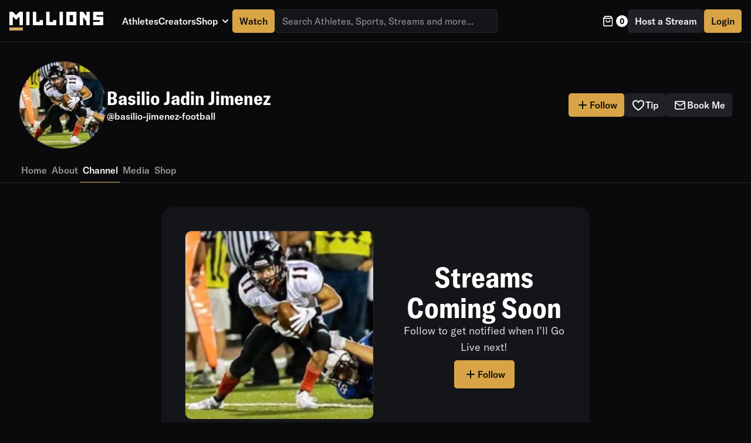

--- FILE ---
content_type: text/html; charset=utf-8
request_url: https://millions.co/basilio-jimenez-football/streams
body_size: 13143
content:
<!DOCTYPE html><html lang="en"><head><meta charSet="utf-8"/><title>Basilio Jadin Jimenez : Streams, Merchandise, Personal Videos | MILLIONS</title><link rel="canonical" href="https://millions.co/basilio-jimenez-football/streams"/><meta http-equiv="delegate-ch" content="sec-ch-width https://cdn-media.millions.co; sec-ch-dpr https://cdn-media.millions.co; sec-ch-viewport-width https://cdn-media.millions.co;"/><link rel="icon" href="/favicon.png"/><meta name="title" content="Basilio Jadin Jimenez : Streams, Merchandise, Personal Videos | MILLIONS"/><meta name="description" content="Basilio Jimenez plays football for Slippery Rock University in Pennsylvania. He believes football changed his life. Growing up with no parents and jumping from house to house made him want a better life for himself. The hardships faced and overcome have always been the drive behind his goals. Message from Jimenez: &amp;quot;Be Different! &amp;quot; Basilio Jadin Jimenez : Watch live streams, buy Basilio Jadin Jimenez  merch, ask questions, and get answered on MILLIONS."/><meta name="viewport" content="width=device-width, initial-scale=1.0, maximum-scale=1.0, user-scalable=no"/><meta property="fb:app_id" content="1104937673457222"/><meta property="og:type" content="website"/><meta property="og:url" content="https://millions.co/basilio-jimenez-football/streams"/><meta property="og:title" content="Basilio Jadin Jimenez : Streams, Merchandise, Personal Videos | MILLIONS"/><meta property="og:description" content="Basilio Jimenez plays football for Slippery Rock University in Pennsylvania. He believes football changed his life. Growing up with no parents and jumping from house to house made him want a better life for himself. The hardships faced and overcome have always been the drive behind his goals. Message from Jimenez: &amp;quot;Be Different! &amp;quot; Basilio Jadin Jimenez : Watch live streams, buy Basilio Jadin Jimenez  merch, ask questions, and get answered on MILLIONS."/><meta property="og:image" content="https://cdn.millions.co/athlete/8c61d81d-572f-46b4-90ac-0529731e3254-1626133409697.jpeg"/><meta property="twitter:card" content="summary_large_image"/><meta property="twitter:url" content="https://millions.co/basilio-jimenez-football/streams"/><meta property="twitter:title" content="Basilio Jadin Jimenez : Streams, Merchandise, Personal Videos | MILLIONS"/><meta property="twitter:description" content="Basilio Jimenez plays football for Slippery Rock University in Pennsylvania. He believes football changed his life. Growing up with no parents and jumping from house to house made him want a better life for himself. The hardships faced and overcome have always been the drive behind his goals. Message from Jimenez: &amp;quot;Be Different! &amp;quot; Basilio Jadin Jimenez : Watch live streams, buy Basilio Jadin Jimenez  merch, ask questions, and get answered on MILLIONS."/><meta property="twitter:image" content="https://cdn.millions.co/athlete/8c61d81d-572f-46b4-90ac-0529731e3254-1626133409697.jpeg"/><link rel="preload" as="image" href="https://cdn.millions.co/images/logos/millions-logo.svg"/><link rel="preload" as="image" href="https://cdn.millions.co/images/logos/mobile-logo-white.svg"/><meta name="next-head-count" content="21"/><link rel="preload" href="https://cdn.millions.co/fonts/Montserrat-Regular.ttf" as="font" crossorigin=""/><link rel="preload" href="https://cdn.millions.co/fonts/Montserrat-Medium.ttf" as="font" crossorigin=""/><link rel="preload" href="https://cdn.millions.co/fonts/Montserrat-ExtraBold.ttf" as="font" crossorigin=""/><link rel="preload" href="https://cdn.millions.co/fonts/Montserrat-Bold.ttf" as="font" crossorigin=""/><link rel="preload" href="https://cdn.millions.co/fonts/Montserrat-SemiBold.ttf" as="font" crossorigin=""/><link rel="preload" href="https://cdn.millions.co/fonts/Montserrat-Black.ttf" as="font" crossorigin=""/><link rel="preload" href="https://cdn.millions.co/fonts/GT-America-Standard-Regular.woff2" as="font" type="font/woff2" crossorigin=""/><link rel="preload" href="https://cdn.millions.co/fonts/GT-America-Standard-Medium.woff2" as="font" type="font/woff2" crossorigin=""/><link rel="preload" href="https://cdn.millions.co/fonts/GT-America-Compressed-Bold.woff2" as="font" type="font/woff2" crossorigin=""/><link rel="preload" href="https://cdn.millions.co/fonts/GT-America-Standard-Black.woff2" as="font" type="font/woff2" crossorigin=""/><link rel="preload" href="https://cdn.millions.co/fonts/GT-America-Expanded-Black-Italic.woff2" as="font" type="font/woff2" crossorigin=""/><link rel="preload" href="https://cdn.millions.co/_next/static/css/196ad10e60c506c2.css" as="style"/><link rel="stylesheet" href="https://cdn.millions.co/_next/static/css/196ad10e60c506c2.css" data-n-g=""/><link rel="preload" href="https://cdn.millions.co/_next/static/css/ff08a2e0bc8433c6.css" as="style"/><link rel="stylesheet" href="https://cdn.millions.co/_next/static/css/ff08a2e0bc8433c6.css" data-n-p=""/><link rel="preload" href="https://cdn.millions.co/_next/static/css/a26d9530df860252.css" as="style"/><link rel="stylesheet" href="https://cdn.millions.co/_next/static/css/a26d9530df860252.css" data-n-p=""/><link rel="preload" href="https://cdn.millions.co/_next/static/css/0d516e5d56b759e1.css" as="style"/><link rel="stylesheet" href="https://cdn.millions.co/_next/static/css/0d516e5d56b759e1.css" data-n-p=""/><link rel="preload" href="https://cdn.millions.co/_next/static/css/c1e30fbf3cc4ca59.css" as="style"/><link rel="stylesheet" href="https://cdn.millions.co/_next/static/css/c1e30fbf3cc4ca59.css" data-n-p=""/><link rel="preload" href="https://cdn.millions.co/_next/static/css/b4a8cc7ab4485ead.css" as="style"/><link rel="stylesheet" href="https://cdn.millions.co/_next/static/css/b4a8cc7ab4485ead.css" data-n-p=""/><noscript data-n-css=""></noscript><script defer="" nomodule="" src="https://cdn.millions.co/_next/static/chunks/polyfills-c67a75d1b6f99dc8.js"></script><script src="https://cdn.millions.co/_next/static/chunks/webpack-b3b0a85d69291ce6.js" defer=""></script><script src="https://cdn.millions.co/_next/static/chunks/framework-5ccac30e2ba32021.js" defer=""></script><script src="https://cdn.millions.co/_next/static/chunks/main-7b8d984377ebe6cc.js" defer=""></script><script src="https://cdn.millions.co/_next/static/chunks/pages/_app-d280563808de3884.js" defer=""></script><script src="https://cdn.millions.co/_next/static/chunks/29107295-b133b9f0bd8c6f37.js" defer=""></script><script src="https://cdn.millions.co/_next/static/chunks/ea88be26-de8d7ac70b875bf1.js" defer=""></script><script src="https://cdn.millions.co/_next/static/chunks/9317-ccdd938a7122deab.js" defer=""></script><script src="https://cdn.millions.co/_next/static/chunks/3036-015fe239f1558e95.js" defer=""></script><script src="https://cdn.millions.co/_next/static/chunks/8457-015178868f7b90e1.js" defer=""></script><script src="https://cdn.millions.co/_next/static/chunks/5885-eb3c691177278935.js" defer=""></script><script src="https://cdn.millions.co/_next/static/chunks/6422-067f75d9ac2b60fd.js" defer=""></script><script src="https://cdn.millions.co/_next/static/chunks/7774-5cf42c4ce40c0a06.js" defer=""></script><script src="https://cdn.millions.co/_next/static/chunks/6163-34019c1015c65909.js" defer=""></script><script src="https://cdn.millions.co/_next/static/chunks/1481-45e1fb8b9289d291.js" defer=""></script><script src="https://cdn.millions.co/_next/static/chunks/7315-a40590de591ba6d3.js" defer=""></script><script src="https://cdn.millions.co/_next/static/chunks/9260-679757d5d0855fb8.js" defer=""></script><script src="https://cdn.millions.co/_next/static/chunks/1852-55f4c37da2fffc8e.js" defer=""></script><script src="https://cdn.millions.co/_next/static/chunks/6664-742b223473b6db1d.js" defer=""></script><script src="https://cdn.millions.co/_next/static/chunks/2707-a896f308c08423fb.js" defer=""></script><script src="https://cdn.millions.co/_next/static/chunks/1362-785210c2c9d1fd62.js" defer=""></script><script src="https://cdn.millions.co/_next/static/chunks/3911-f87359cb0fb08bb7.js" defer=""></script><script src="https://cdn.millions.co/_next/static/chunks/2604-d16905bfd4c9ee77.js" defer=""></script><script src="https://cdn.millions.co/_next/static/chunks/7454-091dbae2f6aa549f.js" defer=""></script><script src="https://cdn.millions.co/_next/static/chunks/999-66fb42e228945cb2.js" defer=""></script><script src="https://cdn.millions.co/_next/static/chunks/6415-c6ea74888043de7f.js" defer=""></script><script src="https://cdn.millions.co/_next/static/chunks/9590-37d14f18d5239e5c.js" defer=""></script><script src="https://cdn.millions.co/_next/static/chunks/3468-893be08ee6aeb022.js" defer=""></script><script src="https://cdn.millions.co/_next/static/chunks/5410-697d94306ea78e5a.js" defer=""></script><script src="https://cdn.millions.co/_next/static/chunks/4630-163be5667d341bf7.js" defer=""></script><script src="https://cdn.millions.co/_next/static/chunks/pages/%5BathleteSlug%5D/streams-75b467407b90656f.js" defer=""></script><script src="https://cdn.millions.co/_next/static/uDAQqLzhBwZ_2HpnzA_KK/_buildManifest.js" defer=""></script><script src="https://cdn.millions.co/_next/static/uDAQqLzhBwZ_2HpnzA_KK/_ssgManifest.js" defer=""></script></head><body><div id="__next" data-reactroot=""><header class=""><div class="DesktopHeader_root__wci8j DesktopHeader_fixed__j6NU6"><div class="DesktopHeader_leftPart__mflOs"><div class="DesktopHeader_logoWrapper__grphF"><a href="/"><div class="Image_root__vazPv DesktopHeader_logo__8R1ix"><span style="box-sizing:border-box;display:block;overflow:hidden;width:initial;height:initial;background:none;opacity:1;border:0;margin:0;padding:0;position:absolute;top:0;left:0;bottom:0;right:0"><img alt="MILLIONS logo" src="https://cdn.millions.co/images/logos/millions-logo.svg" decoding="async" data-nimg="fill" class="Image_image__2w7KX" style="position:absolute;top:0;left:0;bottom:0;right:0;box-sizing:border-box;padding:0;border:none;margin:auto;display:block;width:0;height:0;min-width:100%;max-width:100%;min-height:100%;max-height:100%;object-fit:contain;object-position:center"/></span></div></a></div><div class="DesktopHeader_linksWrapper__gz8Pu"><a class="DesktopHeader_link__T5eem" href="/athletes">Athletes</a><a class="DesktopHeader_link__T5eem" href="/organizations">Creators</a><div class="Dropdown_root__TFAPF"><button class="Dropdown_button__IiUcE">Shop<!-- --> <svg width="24" height="24" class="MillionsIcon_root__kCqUU Dropdown_icon__syV23" data-icon-name="chevronDown" aria-hidden="true" role="presentation" focusable="false" viewBox="0 0 24 24" fill="none" xmlns="http://www.w3.org/2000/svg"><path fill-rule="evenodd" clip-rule="evenodd" d="M7.293 9.293a1 1 0 0 1 1.414 0L12 12.586l3.293-3.293a1 1 0 1 1 1.414 1.414l-4 4a1 1 0 0 1-1.414 0l-4-4a1 1 0 0 1 0-1.414z" fill="currentColor"></path></svg></button><ul aria-hidden="true" class="Dropdown_optionsList__3JjGb"><li class="Dropdown_option__O7yK2"><a href="/merch">Merch</a></li><li class="Dropdown_option__O7yK2"><a href="/personal-videos">Personal Videos</a></li><li class="Dropdown_option__O7yK2"><a href="/products?productType=Product">Products</a></li><li class="Dropdown_option__O7yK2"><a href="/products?productType=Memorabilia">Memorabilia</a></li><li class="Dropdown_option__O7yK2"><a href="/experiences">Experiences</a></li></ul></div><a class="LinkButton_button__KUARX LinkButton_primary__fveD_ LinkButton_medium__u5gr4" type="button" href="/streams"><span class="LinkButton_buttonContent__WM7EE">Watch</span></a><div class="DesktopHeader_searchWrapper__IH4wp"><div class="Select_root__xp5CT"><style data-emotion-css="1vshuc8-container">.css-1vshuc8-container{position:relative;box-sizing:border-box;font-family:GT America;font-size:16px;line-height:24px;font-weight:400;min-width:130px;width:100%;}</style><div class=" css-1vshuc8-container" id="homepageSearch"><style data-emotion-css="ocnamm-control">.css-ocnamm-control{-webkit-align-items:center;-webkit-box-align:center;-ms-flex-align:center;align-items:center;background-color:#141519;border-color:#27282d;border-radius:5px;border-style:solid;border-width:1px;box-shadow:none;cursor:default;display:-webkit-box;display:-webkit-flex;display:-ms-flexbox;display:flex;-webkit-flex-wrap:wrap;-ms-flex-wrap:wrap;flex-wrap:wrap;-webkit-box-pack:justify;-webkit-justify-content:space-between;-ms-flex-pack:justify;justify-content:space-between;min-height:unset;outline:0 !important;position:relative;-webkit-transition:all 100ms;transition:all 100ms;box-sizing:border-box;overflow:hidden;}.css-ocnamm-control:hover{border-color:hsl(0,0%,70%);}.css-ocnamm-control:hover{cursor:pointer;border-color:#525254;}</style><div class=" css-ocnamm-control"><style data-emotion-css="1t082m4">.css-1t082m4{-webkit-align-items:center;-webkit-box-align:center;-ms-flex-align:center;align-items:center;display:-webkit-box;display:-webkit-flex;display:-ms-flexbox;display:flex;-webkit-flex:1;-ms-flex:1;flex:1;-webkit-flex-wrap:wrap;-ms-flex-wrap:wrap;flex-wrap:wrap;padding:5px 12px;-webkit-overflow-scrolling:touch;position:relative;overflow:hidden;box-sizing:border-box;font-family:GT America;font-size:16px;line-height:24px;font-weight:400;}</style><div class=" css-1t082m4"><style data-emotion-css="kg5777-placeholder">.css-kg5777-placeholder{color:#999999;margin-left:2px;margin-right:2px;position:absolute;top:50%;-webkit-transform:translateY(-50%);-ms-transform:translateY(-50%);transform:translateY(-50%);box-sizing:border-box;font-family:GT America;font-size:16px;line-height:24px;font-weight:400;margin:0;}</style><div class=" css-kg5777-placeholder">Search Athletes, Sports, Streams and more...</div><style data-emotion-css="1f3vfir">.css-1f3vfir{margin:0;padding-bottom:2px;padding-top:2px;visibility:visible;color:#ffffff;box-sizing:border-box;font-family:GT America;font-size:16px;line-height:24px;font-weight:400;}.css-1f3vfir input{font-family:GT America;font-size:16px;line-height:24px;font-weight:400;}</style><div class="css-1f3vfir"><div class="" style="display:inline-block"><input type="text" autoCapitalize="none" autoComplete="off" autoCorrect="off" id="homepageSearchInput" spellcheck="false" tabindex="0" value="" aria-autocomplete="list" style="box-sizing:content-box;width:1px;label:input;background:0;border:0;font-size:inherit;opacity:1;outline:0;padding:0;color:inherit"/><div style="position:absolute;top:0;left:0;visibility:hidden;height:0;overflow:scroll;white-space:pre"></div></div></div></div><style data-emotion-css="vstor5">.css-vstor5{-webkit-align-items:center;-webkit-box-align:center;-ms-flex-align:center;align-items:center;-webkit-align-self:stretch;-ms-flex-item-align:stretch;align-self:stretch;display:-webkit-box;display:-webkit-flex;display:-ms-flexbox;display:flex;-webkit-flex-shrink:0;-ms-flex-negative:0;flex-shrink:0;box-sizing:border-box;margin:auto;padding:0;background-color:#141519;-webkit-box-pack:end;-webkit-justify-content:flex-end;-ms-flex-pack:end;justify-content:flex-end;}.css-vstor5 svg{color:#999999;font-size:24px;}</style><div class=" css-vstor5"><style data-emotion-css="43ykx9-indicatorSeparator">.css-43ykx9-indicatorSeparator{-webkit-align-self:stretch;-ms-flex-item-align:stretch;align-self:stretch;background-color:hsl(0,0%,80%);margin-bottom:8px;margin-top:8px;width:1px;box-sizing:border-box;display:none;}</style><span class=" css-43ykx9-indicatorSeparator"></span></div></div></div></div></div></div></div><div class="DesktopHeader_rightPart__60fo3"><button class="ShoppingCartButton_root__syMo8 undefined"><svg width="24" height="24" class="MillionsIcon_root__kCqUU ShoppingCartButton_cartIcon__PMUZW" data-icon-name="bag" aria-hidden="true" role="presentation" focusable="false" xmlns="http://www.w3.org/2000/svg" viewBox="0 0 24 24" fill="none"><path d="M9.727 10.364a.818.818 0 0 0-1.636 0 4.09 4.09 0 1 0 8.182 0 .818.818 0 0 0-1.637 0 2.454 2.454 0 1 1-4.909 0z" fill="currentColor"></path><path fill-rule="evenodd" clip-rule="evenodd" d="M6.618 3.327A.818.818 0 0 1 7.273 3h9.818c.257 0 .5.121.654.327l2.45 3.266c.106.138.169.31.169.498v11.454A2.455 2.455 0 0 1 17.909 21H6.455A2.455 2.455 0 0 1 4 18.546V7.09c0-.188.063-.36.17-.498l2.448-3.266zm10.064 1.31l1.227 1.636H6.455l1.227-1.637h9zM5.636 18.545V7.909h13.091v10.637a.818.818 0 0 1-.818.818H6.455a.818.818 0 0 1-.819-.819z" fill="currentColor"></path></svg><span class="ShoppingCartButton_cartCounter__S2bTK">0</span></button><button class="Button_button__rSLe5 Button_secondary__OdTre Button_medium__gOBqX" type="button"><span class="Button_buttonContent__NV5eG">Host a Stream</span></button><button class="Button_button__rSLe5 Button_primary__6jShv Button_medium__gOBqX" type="button"><span class="Button_buttonContent__NV5eG">Login</span></button></div></div><div class="MobileHeader_root__yB_fb MobileHeader_fixed__8Di_T"><div class="MobileHeader_logoWrapper__RPBcn"><a href="/"><div class="Image_root__vazPv MobileHeader_logo__0FnsC"><span style="box-sizing:border-box;display:block;overflow:hidden;width:initial;height:initial;background:none;opacity:1;border:0;margin:0;padding:0;position:absolute;top:0;left:0;bottom:0;right:0"><img alt="MILLIONS logo" src="https://cdn.millions.co/images/logos/mobile-logo-white.svg" decoding="async" data-nimg="fill" class="Image_image__2w7KX" style="position:absolute;top:0;left:0;bottom:0;right:0;box-sizing:border-box;padding:0;border:none;margin:auto;display:block;width:0;height:0;min-width:100%;max-width:100%;min-height:100%;max-height:100%;object-fit:contain;object-position:center"/></span></div></a></div><div class="MobileHeader_menuWrapper__6ps_C"><button class="MobileHeader_menuToggle___ryil" aria-label="toggle-button for mobile menu"><span></span><span></span><span></span></button><div class="MobileHeader_rightControls__ynw3m"><button class="Button_button__rSLe5 Button_secondary__OdTre Button_medium__gOBqX" type="button"><span class="Button_buttonContent__NV5eG">Host a Stream</span></button><div class="NotificationsButton_root__E5mXB"><button type="button" class="NotificationsButton_button__xeMwi"><div class="NotificationIconWithNumber_container__GPG1m"><svg width="24" height="24" class="MillionsIcon_root__kCqUU NotificationIconWithNumber_icon__wH5bi" data-icon-name="notificationBell" aria-hidden="true" role="presentation" focusable="false" viewBox="0 0 24 24" fill="none" xmlns="http://www.w3.org/2000/svg"><path d="M15 17h5l-1.405-1.405A2.032 2.032 0 0 1 18 14.158V11a6.002 6.002 0 0 0-4-5.659V5a2 2 0 1 0-4 0v.341C7.67 6.165 6 8.388 6 11v3.159c0 .538-.214 1.055-.595 1.436L4 17h5m6 0v1a3 3 0 1 1-6 0v-1m6 0H9" stroke="currentColor" stroke-width="1.5" stroke-linecap="round" stroke-linejoin="round"></path></svg></div></button></div><button class="ShoppingCartButton_root__syMo8 undefined"><svg width="24" height="24" class="MillionsIcon_root__kCqUU ShoppingCartButton_cartIcon__PMUZW" data-icon-name="bag" aria-hidden="true" role="presentation" focusable="false" xmlns="http://www.w3.org/2000/svg" viewBox="0 0 24 24" fill="none"><path d="M9.727 10.364a.818.818 0 0 0-1.636 0 4.09 4.09 0 1 0 8.182 0 .818.818 0 0 0-1.637 0 2.454 2.454 0 1 1-4.909 0z" fill="currentColor"></path><path fill-rule="evenodd" clip-rule="evenodd" d="M6.618 3.327A.818.818 0 0 1 7.273 3h9.818c.257 0 .5.121.654.327l2.45 3.266c.106.138.169.31.169.498v11.454A2.455 2.455 0 0 1 17.909 21H6.455A2.455 2.455 0 0 1 4 18.546V7.09c0-.188.063-.36.17-.498l2.448-3.266zm10.064 1.31l1.227 1.636H6.455l1.227-1.637h9zM5.636 18.545V7.909h13.091v10.637a.818.818 0 0 1-.818.818H6.455a.818.818 0 0 1-.819-.819z" fill="currentColor"></path></svg><span class="ShoppingCartButton_cartCounter__S2bTK">0</span></button></div></div><nav class="MobileHeader_nav__Rh_WV"><a target="_self" rel="" class="MobileHeader_link__OOFN1" href="/">Home</a><a target="_self" rel="" class="MobileHeader_link__OOFN1" href="/athletes">Athletes</a><a target="_self" rel="" class="MobileHeader_link__OOFN1" href="/organizations">Creators</a><div class="Collapse_collapseWrapper__tHAqG MobileHeader_collapseWrapper__Z49Yk"><div class="Collapse_collapseHeader__mtwjJ" role="button" tabindex="0"><div class="Collapse_collapseTitle__P9BbU"><p class="MobileHeader_parentMenuLink__Wz3mP">Shop</p></div><button class="Collapse_collapseToggle__L9sKE" type="button"><svg class="Icon_root__FqxM_ Collapse_icon__z5jMg" data-icon-name="chevron-down" aria-hidden="true" role="presentation" focusable="false" width="24" height="24" viewBox="0 0 24 24" fill="none" xmlns="http://www.w3.org/2000/svg"><path fill-rule="evenodd" clip-rule="evenodd" d="M12.528 16.286a.75.75 0 0 1-1.06 0l-5.628-5.63a.75.75 0 1 1 1.061-1.06l5.097 5.098 5.096-5.098a.75.75 0 1 1 1.06 1.06l-5.626 5.63z" fill="currentColor"></path></svg></button></div><div class="Collapse_collapseBody__vVyZU MobileHeader_subMenu__3hxSD"><ul><button class="MobileHeader_childMenuLink__mVguA"><a title="Merch" href="/merch">Merch</a></button><button class="MobileHeader_childMenuLink__mVguA"><a title="Products" href="/products?productType=Product">Products</a></button><button class="MobileHeader_childMenuLink__mVguA"><a title="Memorabilia" href="/products?productType=Memorabilia">Memorabilia</a></button><button class="MobileHeader_childMenuLink__mVguA"><a title="Experiences" href="/experiences">Experiences</a></button><button class="MobileHeader_childMenuLink__mVguA"><a title="Personal Videos" href="/personal-videos">Personal Videos</a></button></ul></div></div><a target="_self" rel="" class="MobileHeader_link__OOFN1 MobileHeader_inverted__NGRHx" href="/streams">Watch</a><div class="Collapse_collapseWrapper__tHAqG MobileHeader_collapseWrapper__Z49Yk MobileHeader_lastCollapse__6bkpt"><div class="Collapse_collapseHeader__mtwjJ" role="button" tabindex="0"><div class="Collapse_collapseTitle__P9BbU"><p class="MobileHeader_parentMenuLink__Wz3mP">Company</p></div><button class="Collapse_collapseToggle__L9sKE" type="button"><svg class="Icon_root__FqxM_ Collapse_icon__z5jMg" data-icon-name="chevron-down" aria-hidden="true" role="presentation" focusable="false" width="24" height="24" viewBox="0 0 24 24" fill="none" xmlns="http://www.w3.org/2000/svg"><path fill-rule="evenodd" clip-rule="evenodd" d="M12.528 16.286a.75.75 0 0 1-1.06 0l-5.628-5.63a.75.75 0 1 1 1.061-1.06l5.097 5.098 5.096-5.098a.75.75 0 1 1 1.06 1.06l-5.626 5.63z" fill="currentColor"></path></svg></button></div><div class="Collapse_collapseBody__vVyZU MobileHeader_subMenu__3hxSD"><ul><button class="MobileHeader_childMenuLink__mVguA"><a title="News" href="https://blog.millions.co/">News</a></button><button class="MobileHeader_childMenuLink__mVguA"><a title="About us" href="https://follow.millions.co/about-us">About us</a></button><button class="MobileHeader_childMenuLink__mVguA"><a title="Careers" href="https://careers.millions.co/">Careers</a></button></ul></div></div><div class="UnLoggedUserButtons_advertiseButtons__xfIsc"><a href="https://follow.millions.co/ppv-services" target="_blank" rel="noopener noreferrer" class="LinkButton_link__FJmT0 LinkButton_color-black__SiveS LinkButton_size-xs-small__08f4M MobileHeader_authButton__fs08N"><span class="LinkButton_buttonContent__d020c">HOST A PPV</span></a><a href="https://advertising.millions.co/" target="_blank" rel="noopener noreferrer" class="LinkButton_link__FJmT0 LinkButton_color-black__SiveS LinkButton_size-xs-small__08f4M MobileHeader_authButton__fs08N"><span class="LinkButton_buttonContent__d020c">ADVERTISE WITH US</span></a></div><div class="UnLoggedUserButtons_root__6YVAq MobileHeader_authButtonWrapper__e2wLf"><button class="Button_button__kfslE Button_color-black__3ymIq Button_size-xs-small__PTGAz MobileHeader_authButton__fs08N"><span class="Button_buttonContent__0UxgP">Login</span></button><button class="Button_button__kfslE Button_color-white__xOq5Q Button_size-xs-small__PTGAz MobileHeader_authButton__fs08N"><span class="Button_buttonContent__0UxgP">Sign up</span></button></div><ul class="SocialIcons_socialIcons__JynbM MobileHeader_socialIconWrapper__Ul_Kj"><li class="SocialIcons_socialIconWrapper__cWcIY"><a href="https://www.facebook.com/millionsdotco" title="Learn more about Millions at Facebook" target="_blank" rel="noopener noreferrer"><svg class="Icon_root__FqxM_ SocialIcons_socialIcon__EogNk" data-icon-name="facebook" aria-hidden="true" role="presentation" focusable="false" width="24" height="24" viewBox="0 0 24 24" fill="currentColor" xmlns="http://www.w3.org/2000/svg"><path d="M22.5 0c.83 0 1.5.67 1.5 1.5v21c0 .83-.67 1.5-1.5 1.5h-6v-9h3l.75-3.75H16.5v-1.5c0-1.5.75-2.25 2.25-2.25h1.5V3.75h-3c-2.76 0-4.5 2.16-4.5 5.25v2.25h-3V15h3v9H1.5A1.5 1.5 0 0 1 0 22.5v-21C0 .67.67 0 1.5 0h21z"></path></svg></a></li><li class="SocialIcons_socialIconWrapper__cWcIY"><a href="https://www.instagram.com/millionsdotco/" title="Learn more about Millions at Instagram" target="_blank" rel="noopener noreferrer"><svg class="Icon_root__FqxM_ SocialIcons_socialIcon__EogNk" data-icon-name="instagram" aria-hidden="true" role="presentation" focusable="false" width="24" height="24" viewBox="0 0 24 24" fill="currentColor" xmlns="http://www.w3.org/2000/svg"><path d="M16.98 0a6.9 6.9 0 0 1 5.08 1.98A6.94 6.94 0 0 1 24 7.02v9.96c0 2.08-.68 3.87-1.98 5.13A7.14 7.14 0 0 1 16.94 24H7.06a7.06 7.06 0 0 1-5.03-1.89A6.96 6.96 0 0 1 0 16.94V7.02C0 2.8 2.8 0 7.02 0h9.96zm.05 2.23H7.06c-1.45 0-2.7.43-3.53 1.25a4.82 4.82 0 0 0-1.3 3.54v9.92c0 1.5.43 2.7 1.3 3.58a5 5 0 0 0 3.53 1.25h9.88a5 5 0 0 0 3.53-1.25 4.73 4.73 0 0 0 1.4-3.54V7.02a5 5 0 0 0-1.3-3.49 4.82 4.82 0 0 0-3.54-1.3zM12 5.76c3.39 0 6.2 2.8 6.2 6.2a6.2 6.2 0 1 1-6.2-6.2zm0 2.22a3.99 3.99 0 0 0-3.97 3.97A3.99 3.99 0 0 0 12 15.92a3.99 3.99 0 0 0 3.97-3.97A3.99 3.99 0 0 0 12 7.98zm6.44-3.77a1.4 1.4 0 1 1 0 2.8 1.4 1.4 0 0 1 0-2.8z"></path></svg></a></li><li class="SocialIcons_socialIconWrapper__cWcIY"><a href="https://www.linkedin.com/company/millionsdotco/" title="Learn more about Millions at Linkedin" target="_blank" rel="noopener noreferrer"><svg class="Icon_root__FqxM_ SocialIcons_socialIcon__EogNk" data-icon-name="linkedin" aria-hidden="true" role="presentation" focusable="false" width="24" height="24" viewBox="0 0 24 24" fill="none" xmlns="http://www.w3.org/2000/svg"><g clip-path="url(#a)"><path d="M22.27 0H1.73A1.73 1.73 0 0 0 0 1.73v20.54C0 23.224.775 24 1.73 24h20.54A1.73 1.73 0 0 0 24 22.27V1.73A1.73 1.73 0 0 0 22.27 0zM8.512 18.14H5.59V9.349h2.923v8.793zM7.052 8.148h-.02c-.98 0-1.614-.675-1.614-1.518 0-.863.653-1.52 1.653-1.52s1.615.657 1.634 1.52c0 .843-.634 1.518-1.653 1.518zm11.999 9.994h-2.922v-4.704c0-1.182-.423-1.989-1.48-1.989-.808 0-1.289.544-1.5 1.07-.077.187-.096.45-.096.712v4.91H10.13s.039-7.967 0-8.792h2.923v1.245c.388-.6 1.083-1.451 2.633-1.451 1.923 0 3.365 1.256 3.365 3.957v5.042z" fill="currentColor"></path></g><defs><clipPath id="a"><path d="M0 0h24v24H0z"></path></clipPath></defs></svg></a></li><li class="SocialIcons_socialIconWrapper__cWcIY"><a href="https://twitter.com/millionsdotco" title="Learn more about Millions at Twitter" target="_blank" rel="noopener noreferrer"><svg class="Icon_root__FqxM_ SocialIcons_socialIcon__EogNk" data-icon-name="twitter" aria-hidden="true" role="presentation" focusable="false" xmlns="http://www.w3.org/2000/svg" width="20" height="20" viewBox="0 0 20 20" fill="none"><g clip-path="url(#a)"><path d="M15.751 0h3.067l-6.7 8.472L20 20h-6.172l-4.833-6.992L3.464 20H.394l7.167-9.062L0 0h6.328l4.37 6.39L15.75 0zm-1.076 17.97h1.7L5.404 1.923H3.58L14.675 17.97z" fill="currentColor"></path></g><defs><clipPath id="a"><path d="M0 0h20v20H0z"></path></clipPath></defs></svg></a></li><li class="SocialIcons_socialIconWrapper__cWcIY"><a href="https://www.youtube.com/channel/UCyIadicC0Ac0R4yU3-cqRgA" title="Learn more about Millions at Youtube" target="_blank" rel="noopener noreferrer"><svg class="Icon_root__FqxM_ SocialIcons_socialIcon__EogNk" data-icon-name="youtube" aria-hidden="true" role="presentation" focusable="false" width="24" height="18" viewBox="0 0 24 18" fill="currentColor" xmlns="http://www.w3.org/2000/svg"><path d="M12.04.5c.59 0 7.54.02 9.34.5a3.02 3.02 0 0 1 2.12 2.15C24 5.05 24 9 24 9v.04c0 .43-.03 4.03-.5 5.8A3.02 3.02 0 0 1 21.38 17c-1.76.48-8.45.5-9.3.51h-.17c-.85 0-7.54-.03-9.29-.5A3.019 3.019 0 0 1 .5 14.84c-.42-1.61-.49-4.7-.5-5.6v-.5c.01-.9.08-3.99.5-5.6A3.02 3.02 0 0 1 2.62 1c1.8-.49 8.75-.51 9.34-.51l.08.01zm-2.5 4.9v7.18L15.82 9 9.54 5.41V5.4z"></path></svg></a></li><li class="SocialIcons_socialIconWrapper__cWcIY"><a href="https://www.tiktok.com/@millionsdotco" title="Learn more about Millions at Tiktok" target="_blank" rel="noopener noreferrer"><svg class="Icon_root__FqxM_ SocialIcons_socialIcon__EogNk" data-icon-name="tiktok" aria-hidden="true" role="presentation" focusable="false" width="18" height="20" viewBox="0 0 18 20" fill="currentColor" xmlns="http://www.w3.org/2000/svg"><path d="M9.455.017C10.585 0 11.708.01 12.83 0c.068 1.276.543 2.575 1.51 3.477.966.924 2.331 1.348 3.66 1.49v3.357c-1.245-.04-2.496-.29-3.626-.807-.492-.215-.95-.492-1.399-.775-.006 2.435.01 4.867-.016 7.292a6.202 6.202 0 0 1-1.168 3.284c-1.129 1.599-3.089 2.64-5.102 2.673-1.234.068-2.468-.257-3.52-.856-1.743-.992-2.97-2.81-3.15-4.76a13.457 13.457 0 0 1-.01-1.24 6.181 6.181 0 0 1 2.23-4.134C3.669 7.8 5.67 7.227 7.546 7.565c.018 1.235-.034 2.468-.034 3.702-.856-.267-1.857-.192-2.606.31-.547.348-.961.86-1.177 1.458-.18.423-.128.892-.118 1.34.206 1.368 1.568 2.518 3.022 2.393.964-.01 1.888-.55 2.39-1.34.163-.277.345-.56.355-.886.085-1.49.05-2.975.061-4.466.007-3.36-.01-6.71.016-10.058V.017z"></path></svg></a></li></ul><div class="MobileHeader_externalLinkWrapper__DOFBk"><a class="MobileHeader_externalLink__5FmQW" href="/privacy-policy">Privacy policy</a><a class="MobileHeader_externalLink__5FmQW" href="/terms-of-service">Terms of service</a></div></nav></div></header><main class="Main_main__ixpDA Main_backgroundColor-background-dim__dqeBV Main_withFixedHeader__inkkx Main_withoutSidesPadding__50Tk_"><div><div class="Description_profileHeader__JvXnW"><div class="Description_athleteInfo__46YjJ"><div class="Description_imageWrapper__Hg3Hi"><div class="Image_root__vazPv Description_image__j8knW"><span style="box-sizing:border-box;display:block;overflow:hidden;width:initial;height:initial;background:none;opacity:1;border:0;margin:0;padding:0;position:absolute;top:0;left:0;bottom:0;right:0"><img alt="Basilio Jadin Jimenez " src="[data-uri]" decoding="async" data-nimg="fill" class="Image_image__2w7KX" style="position:absolute;top:0;left:0;bottom:0;right:0;box-sizing:border-box;padding:0;border:none;margin:auto;display:block;width:0;height:0;min-width:100%;max-width:100%;min-height:100%;max-height:100%;object-fit:contain;object-position:center"/><noscript><img alt="Basilio Jadin Jimenez " sizes="20vw" srcSet="https://cdn-media.millions.co/image/fetch/f_auto,c_limit,w_128,q_auto/https://cdn.millions.co/athlete/8c61d81d-572f-46b4-90ac-0529731e3254-1626133409697.jpeg 128w, https://cdn-media.millions.co/image/fetch/f_auto,c_limit,w_256,q_auto/https://cdn.millions.co/athlete/8c61d81d-572f-46b4-90ac-0529731e3254-1626133409697.jpeg 256w, https://cdn-media.millions.co/image/fetch/f_auto,c_limit,w_384,q_auto/https://cdn.millions.co/athlete/8c61d81d-572f-46b4-90ac-0529731e3254-1626133409697.jpeg 384w, https://cdn-media.millions.co/image/fetch/f_auto,c_limit,w_640,q_auto/https://cdn.millions.co/athlete/8c61d81d-572f-46b4-90ac-0529731e3254-1626133409697.jpeg 640w, https://cdn-media.millions.co/image/fetch/f_auto,c_limit,w_1080,q_auto/https://cdn.millions.co/athlete/8c61d81d-572f-46b4-90ac-0529731e3254-1626133409697.jpeg 1080w, https://cdn-media.millions.co/image/fetch/f_auto,c_limit,w_1920,q_auto/https://cdn.millions.co/athlete/8c61d81d-572f-46b4-90ac-0529731e3254-1626133409697.jpeg 1920w" src="https://cdn-media.millions.co/image/fetch/f_auto,c_limit,w_1920,q_auto/https://cdn.millions.co/athlete/8c61d81d-572f-46b4-90ac-0529731e3254-1626133409697.jpeg" decoding="async" data-nimg="fill" style="position:absolute;top:0;left:0;bottom:0;right:0;box-sizing:border-box;padding:0;border:none;margin:auto;display:block;width:0;height:0;min-width:100%;max-width:100%;min-height:100%;max-height:100%;object-fit:contain;object-position:center" class="Image_image__2w7KX" loading="lazy"/></noscript></span></div></div><div class="Description_athleteName__yRNlT"><p class="Text_text__XX_Gb Text_color-lights-high__f2FP3 Text_h4__RLLTf">Basilio Jadin Jimenez </p><div class="Description_handleWrapper__9iayI"><p class="Text_text__XX_Gb Text_color-lights-high__f2FP3 Text_body1Medium16__aykKU">@basilio-jimenez-football</p></div></div></div><div class="AthleteMenu_buttonsWrapper__4RZNl Description_actionButtons__qiYzL"><button class="Button_button__rSLe5 Button_primary__6jShv Button_medium__gOBqX AthleteMenu_actionButton__5wqyw" type="button"><span class="Button_buttonContent__NV5eG"><svg width="24" height="24" class="MillionsIcon_root__kCqUU" data-icon-name="plus" aria-hidden="true" role="presentation" focusable="false" xmlns="http://www.w3.org/2000/svg" viewBox="0 0 24 24" fill="none"><path d="M6 12h6m0 0h6m-6 0v6m0-6V6" stroke="currentColor" stroke-width="2" stroke-linecap="round" stroke-linejoin="round"></path></svg>Follow</span></button><button class="Button_button__rSLe5 Button_secondary__OdTre Button_medium__gOBqX AthleteMenu_actionButton__5wqyw AthleteMenu_tipMeButton__nWiiJ" type="button"><span class="Button_buttonContent__NV5eG"><svg width="24" height="24" class="MillionsIcon_root__kCqUU" data-icon-name="heart" aria-hidden="true" role="presentation" focusable="false" xmlns="http://www.w3.org/2000/svg" viewBox="0 0 24 24" fill="none"><path fill-rule="evenodd" clip-rule="evenodd" d="M4.89 6.67C4.376 7.28 4 8.198 4 9.498c0 2.533 1.938 5.024 4.164 7.003A27.61 27.61 0 0 0 12 19.337a27.607 27.607 0 0 0 3.836-2.836C18.062 14.524 20 12.033 20 9.5c0-1.3-.376-2.218-.89-2.83a3.174 3.174 0 0 0-2.003-1.094c-1.562-.225-3.369.59-4.187 2.51a1 1 0 0 1-1.84 0c-.818-1.92-2.625-2.735-4.187-2.51A3.173 3.173 0 0 0 4.89 6.67zM12 20.5l-.486.873-.003-.002-.007-.003-.023-.013a12.073 12.073 0 0 1-.384-.226 29.63 29.63 0 0 1-4.261-3.132C4.562 15.974 2 12.965 2 9.498c0-1.7.5-3.094 1.36-4.117a5.173 5.173 0 0 1 3.247-1.786c1.93-.278 4.02.467 5.393 2.166 1.373-1.699 3.463-2.444 5.393-2.166a5.173 5.173 0 0 1 3.247 1.786C21.5 6.405 22 7.799 22 9.499c0 3.467-2.562 6.476-4.836 8.497a29.635 29.635 0 0 1-4.645 3.359l-.023.013-.007.003-.002.002-.487-.874zm0 0l.486.873c-.302.168-.67.168-.972 0l.486-.874z" fill="currentColor"></path></svg>Tip</span></button><button class="Button_button__rSLe5 Button_secondary__OdTre Button_medium__gOBqX AthleteMenu_actionButton__5wqyw AthleteMenu_bookMeButton__7AA_M" type="button"><span class="Button_buttonContent__NV5eG"><svg width="24" height="24" class="MillionsIcon_root__kCqUU" data-icon-name="mail" aria-hidden="true" role="presentation" focusable="false" xmlns="http://www.w3.org/2000/svg" viewBox="0 0 24 24" fill="none"><path fill-rule="evenodd" clip-rule="evenodd" d="M4.724 7.09a.823.823 0 0 1 .73-.454h13.091c.318 0 .596.186.731.454L12 12.183 4.724 7.09zM3 7.438v9.835a2.46 2.46 0 0 0 2.455 2.454h13.09A2.46 2.46 0 0 0 21 17.273V7.455M3 7.438A2.46 2.46 0 0 1 5.455 5h13.09A2.46 2.46 0 0 1 21 7.442M4.636 9.027l6.895 4.826a.818.818 0 0 0 .938 0l6.895-4.826v8.247c0 .448-.37.818-.819.818H5.456a.823.823 0 0 1-.819-.818V9.026z" fill="currentColor"></path></svg>Book Me</span></button></div></div><div class="TabsNavigation_navGroup__B_w5s"><a class="TabsNavigation_navOption__FqVL5" href="/basilio-jimenez-football">Home</a><a class="TabsNavigation_navOption__FqVL5" href="/basilio-jimenez-football/about">About</a><a class="TabsNavigation_navOption__FqVL5 TabsNavigation_highlightedNavOption__mP0PK" href="/basilio-jimenez-football/streams">Channel</a><a class="TabsNavigation_navOption__FqVL5" href="/basilio-jimenez-football/media">Media</a><a class="TabsNavigation_navOption__FqVL5" href="/basilio-jimenez-football/merch">Shop</a></div><div class="TabsNavigation_navSeparator__AQOmA"></div><div class="TabsNavigation_tabsSection__Zf5Hd"><div class="TabsNavigation_hidden__lCwaL"><div class="Tab_tabWrapper__VSJgt"><a class="LinkButton_button__KUARX LinkButton_secondary___lHk5 LinkButton_large__TUkRT Tab_tab__kD5ah" href="/basilio-jimenez-football/merch"><span class="LinkButton_buttonContent__WM7EE"><svg width="24" height="24" class="MillionsIcon_root__kCqUU" data-icon-name="shirtOutline" aria-hidden="true" role="presentation" focusable="false" viewBox="0 0 24 24" fill="none" xmlns="http://www.w3.org/2000/svg"><path fill-rule="evenodd" clip-rule="evenodd" d="M8.641 3.019a1.07 1.07 0 0 1 .2-.019c.474 0 .898.317 1.006.78.225.96 1.1 1.672 2.153 1.672 1.052 0 1.927-.712 2.153-1.67A1.024 1.024 0 0 1 15.159 3c.066 0 .132.006.198.018a18.4 18.4 0 0 1 2.401.612l.03.01L21.4 5.254c.256.115.45.324.542.576l.003.008a.974.974 0 0 1-.056.778l-1.555 2.971c-.179.342-.538.55-.921.55-.1 0-.2-.014-.296-.043h-.002l-.941-.27v9.174c0 .552-.463 1.002-1.035 1.002H6.862c-.571 0-1.036-.448-1.036-1.002V9.824l-.94.27h-.002a1.064 1.064 0 0 1-.296.042c-.38 0-.743-.205-.922-.55L2.113 6.619a.967.967 0 0 1-.056-.782c.092-.26.29-.47.545-.583L6.21 3.64l.031-.01c.79-.258 1.593-.463 2.404-.612l.114.58-.118-.58zm.06 1.193C9.11 5.605 10.421 6.634 12 6.634s2.891-1.029 3.299-2.422c.687.133 1.368.31 2.037.528l3.376 1.509-1.397 2.67-2.363-.678v10.577H7.047V8.241l-2.362.678-1.397-2.67 3.375-1.51A17.22 17.22 0 0 1 8.7 4.213zM3.211 6.22v.001a.185.185 0 0 1-.098.105m16.131 2.726z" fill="currentColor"></path></svg>Merch</span></a></div></div><div class="TabsNavigation_hidden__lCwaL"></div></div><div class="TabsNavigation_emptyPageWrapper__ZNxDM"><div class="EmptyPage_root__OV4bb"><div class="EmptyPage_imageWrapper__9C04x"><div class="Image_root__PKkyg EmptyPage_image__VHqu_"><span style="box-sizing:border-box;display:block;overflow:hidden;width:initial;height:initial;background:none;opacity:1;border:0;margin:0;padding:0;position:absolute;top:0;left:0;bottom:0;right:0"><img alt="Basilio Jadin Jimenez " src="[data-uri]" decoding="async" data-nimg="fill" class="Image_image__7U6TA" style="position:absolute;top:0;left:0;bottom:0;right:0;box-sizing:border-box;padding:0;border:none;margin:auto;display:block;width:0;height:0;min-width:100%;max-width:100%;min-height:100%;max-height:100%;object-fit:cover;object-position:center"/><noscript><img alt="Basilio Jadin Jimenez " sizes="100vw" srcSet="https://cdn-media.millions.co/image/fetch/f_auto,c_limit,w_640,q_auto/https://cdn.millions.co/athlete/8c61d81d-572f-46b4-90ac-0529731e3254-1626133409697.jpeg 640w, https://cdn-media.millions.co/image/fetch/f_auto,c_limit,w_1080,q_auto/https://cdn.millions.co/athlete/8c61d81d-572f-46b4-90ac-0529731e3254-1626133409697.jpeg 1080w, https://cdn-media.millions.co/image/fetch/f_auto,c_limit,w_1920,q_auto/https://cdn.millions.co/athlete/8c61d81d-572f-46b4-90ac-0529731e3254-1626133409697.jpeg 1920w" src="https://cdn-media.millions.co/image/fetch/f_auto,c_limit,w_1920,q_auto/https://cdn.millions.co/athlete/8c61d81d-572f-46b4-90ac-0529731e3254-1626133409697.jpeg" decoding="async" data-nimg="fill" style="position:absolute;top:0;left:0;bottom:0;right:0;box-sizing:border-box;padding:0;border:none;margin:auto;display:block;width:0;height:0;min-width:100%;max-width:100%;min-height:100%;max-height:100%;object-fit:cover;object-position:center" class="Image_image__7U6TA" loading="lazy"/></noscript></span></div></div><div class="EmptyPage_contentWrapper__gFLP9"><p class="Text_text__XX_Gb Text_color-lights-high__f2FP3 Text_h2__MvUyF EmptyPage_contentHeading__kXm_o">Streams Coming Soon</p><p class="Text_text__XX_Gb Text_color-lights-medium__0fnAu Text_body1Regular18__QF2Kk EmptyPage_description__S5cD5">Follow to get notified when I’ll Go Live next!</p><div><button class="Button_button__rSLe5 Button_primary__6jShv Button_large__vOYYn EmptyPage_button__bFBNh" type="button"><span class="Button_buttonContent__NV5eG"><svg width="24" height="24" class="MillionsIcon_root__kCqUU" data-icon-name="plus" aria-hidden="true" role="presentation" focusable="false" xmlns="http://www.w3.org/2000/svg" viewBox="0 0 24 24" fill="none"><path d="M6 12h6m0 0h6m-6 0v6m0-6V6" stroke="currentColor" stroke-width="2" stroke-linecap="round" stroke-linejoin="round"></path></svg>Follow</span></button></div></div></div></div></div></main><footer class="Footer_footer__aTb5Q"><div class="Footer_topSection__UTtvO"><div class="Footer_newsletterSection__C1YbZ"><h2 class="Footer_newsletterTitle__C5B9_">DON&#x27;T MISS OUT!</h2><p class="Footer_newsletterDescription__V_fNm">Get notified about new products, merch drops, and upcoming streams.</p><form class="Footer_form__OBCfx"><div class="Input_root__cyQlX Footer_subscribeInput__YMsQ1"><div class="Input_inputWrapper__9AKrP"><input type="text" name="email" data-testid="email" id="email" class="Input_input__iO153 Input_large__6E_tu" value="" placeholder="E-mail address"/></div></div><button class="Button_button__rSLe5 Button_primary__6jShv Button_large__vOYYn Footer_subscribeButton__vfHRM" type="submit"><span class="Button_buttonContent__NV5eG">Subscribe</span></button></form><p class="Footer_privacyNote__wCCcc">Emails subject to<!-- --> <a href="/basilio-jimenez-football/streams#">privacy policy</a></p><div class="Footer_buttonGroup__T0TFU"><button class="Button_button__rSLe5 Button_primary__6jShv Button_large__vOYYn" type="button"><span class="Button_buttonContent__NV5eG">Join as Talent</span></button><a href="https://campaign.millions.co/sign-in" class="LinkButton_button__KUARX LinkButton_secondary___lHk5 LinkButton_large__TUkRT"><span class="LinkButton_buttonContent__WM7EE">Launch a Campaign</span></a></div></div><div class="Footer_footerLinks__JVvJV"><div class="Footer_catActionLinks__XiP8w"><div><p class="Text_text__XX_Gb Text_color-lights-high__f2FP3 Text_body1Regular16__bUcVa Footer_footerLinkTitle__W2k5W">Support</p><ul class="Footer_footerLinkList__IH4Ui"><li><a href="https://info.millions.co/about-us/">About</a></li><li><a href="/find-your-order">Find Your Order</a></li><li><a href="https://info.millions.co/contact/">Help</a></li><li><a href="https://info.millions.co/contact/">Contact</a></li></ul></div><div><p class="Text_text__XX_Gb Text_color-lights-high__f2FP3 Text_body1Regular16__bUcVa Footer_footerLinkTitle__W2k5W">Product</p><ul class="Footer_footerLinkList__IH4Ui"><li><a href="https://info.millions.co/creators/">For Creators</a></li><li><a href="https://info.millions.co/">For Athletes</a></li><li><a href="https://info.millions.co/events/">For PPV Events</a></li><li><a href="https://advertising.millions.co/">For Advertisers</a></li></ul></div><div><p class="Text_text__XX_Gb Text_color-lights-high__f2FP3 Text_body1Regular16__bUcVa Footer_footerLinkTitle__W2k5W">Join MILLIONS</p><ul class="Footer_footerLinkList__IH4Ui"><li><a href="/">Join as an Athlete</a></li><li><a href="/">Join as a Creator</a></li><li><a href="/">Join as an Organization</a></li><li><a href="/">Join as a Fan</a></li></ul></div></div><div class="Footer_socialAndStores__9MHbI"><div class="Footer_downloadAppWrapper__LjtzH"><div class="DownloadApp_root___jyAa"><a href="https://apps.apple.com/rs/app/millions-athletes-creators/id6478323505" target="_blank" rel="noreferrer"><div class="Image_root__PKkyg"><span style="box-sizing:border-box;display:block;overflow:hidden;width:initial;height:initial;background:none;opacity:1;border:0;margin:0;padding:0;position:absolute;top:0;left:0;bottom:0;right:0"><img alt="Apple App Store" src="[data-uri]" decoding="async" data-nimg="fill" class="Image_image__7U6TA" style="position:absolute;top:0;left:0;bottom:0;right:0;box-sizing:border-box;padding:0;border:none;margin:auto;display:block;width:0;height:0;min-width:100%;max-width:100%;min-height:100%;max-height:100%;object-fit:cover;object-position:center"/><noscript><img alt="Apple App Store" src="/images/logos/download-app-apple.svg" decoding="async" data-nimg="fill" style="position:absolute;top:0;left:0;bottom:0;right:0;box-sizing:border-box;padding:0;border:none;margin:auto;display:block;width:0;height:0;min-width:100%;max-width:100%;min-height:100%;max-height:100%;object-fit:cover;object-position:center" class="Image_image__7U6TA" loading="lazy"/></noscript></span></div></a><a href="https://play.google.com/store/apps/details?id=com.millions.store.prod&amp;hl=en" target="_blank" rel="noreferrer"><div class="Image_root__PKkyg"><span style="box-sizing:border-box;display:block;overflow:hidden;width:initial;height:initial;background:none;opacity:1;border:0;margin:0;padding:0;position:absolute;top:0;left:0;bottom:0;right:0"><img alt="Google Play Store" src="[data-uri]" decoding="async" data-nimg="fill" class="Image_image__7U6TA" style="position:absolute;top:0;left:0;bottom:0;right:0;box-sizing:border-box;padding:0;border:none;margin:auto;display:block;width:0;height:0;min-width:100%;max-width:100%;min-height:100%;max-height:100%;object-fit:cover;object-position:center"/><noscript><img alt="Google Play Store" src="/images/logos/download-app-google.svg" decoding="async" data-nimg="fill" style="position:absolute;top:0;left:0;bottom:0;right:0;box-sizing:border-box;padding:0;border:none;margin:auto;display:block;width:0;height:0;min-width:100%;max-width:100%;min-height:100%;max-height:100%;object-fit:cover;object-position:center" class="Image_image__7U6TA" loading="lazy"/></noscript></span></div></a></div></div><div class="SocialNetworks_socialLinks__amqmd"><div class="Footer_socialLinks__Fvrhh"><div class="SocialNetworks_socialLinkWrapper__5F8Aa"><div class="SocialNetworks_socialLinkHeader__IjwNN"><a href="https://www.facebook.com/millionsdotco" class="LinkButton_button__KUARX LinkButton_secondary___lHk5 LinkButton_medium__u5gr4 SocialNetworks_socialLink__bZGdI" aria-label="Facebook" target="_blank" rel="noopener noreferrer"><span class="LinkButton_buttonContent__WM7EE"><svg width="24" height="24" class="MillionsIcon_root__kCqUU" data-icon-name="facebook" aria-hidden="true" role="presentation" focusable="false" xmlns="http://www.w3.org/2000/svg" viewBox="0 0 24 24" fill="none"><path d="M12 3.04a9 9 0 0 0-9 9c0 4.457 3.245 8.15 7.499 8.864v-6.987H8.328v-2.515h2.171V9.548c0-2.15 1.314-3.323 3.233-3.323.92 0 1.71.068 1.939.098v2.25H14.34c-1.044 0-1.245.496-1.245 1.223v1.605h2.49l-.325 2.514h-2.165v7.05C17.548 20.421 21 16.635 21 12.036c0-4.968-4.03-8.998-9-8.998z" fill="currentColor"></path></svg></span></a></div></div><div class="SocialNetworks_socialLinkWrapper__5F8Aa"><div class="SocialNetworks_socialLinkHeader__IjwNN"><a href="https://www.instagram.com/millionsdotco/" class="LinkButton_button__KUARX LinkButton_secondary___lHk5 LinkButton_medium__u5gr4 SocialNetworks_socialLink__bZGdI" aria-label="Instagram" target="_blank" rel="noopener noreferrer"><span class="LinkButton_buttonContent__WM7EE"><svg width="24" height="24" class="MillionsIcon_root__kCqUU" data-icon-name="instagram" aria-hidden="true" role="presentation" focusable="false" xmlns="http://www.w3.org/2000/svg" viewBox="0 0 24 24" fill="none"><path d="M11.999 7.377a4.624 4.624 0 1 0 0 9.248 4.624 4.624 0 0 0 0-9.248zm0 7.627a3.004 3.004 0 1 1 0-6.008 3.004 3.004 0 0 1 0 6.008zM16.805 8.285a1.078 1.078 0 1 0 0-2.156 1.078 1.078 0 0 0 0 2.156z" fill="currentColor"></path><path d="M20.533 6.112A4.605 4.605 0 0 0 17.9 3.48a6.607 6.607 0 0 0-2.186-.42c-.963-.042-1.268-.054-3.71-.054s-2.755 0-3.71.054a6.554 6.554 0 0 0-2.184.42 4.6 4.6 0 0 0-2.633 2.632 6.585 6.585 0 0 0-.419 2.186c-.043.962-.056 1.267-.056 3.71 0 2.442 0 2.753.056 3.71.015.748.156 1.486.419 2.187a4.61 4.61 0 0 0 2.634 2.632 6.586 6.586 0 0 0 2.185.45c.963.042 1.268.055 3.71.055s2.755 0 3.71-.055a6.616 6.616 0 0 0 2.186-.42 4.613 4.613 0 0 0 2.633-2.632c.263-.7.404-1.438.419-2.186.043-.962.056-1.267.056-3.71s0-2.753-.056-3.71a6.583 6.583 0 0 0-.421-2.217zm-1.218 9.532a5.046 5.046 0 0 1-.311 1.688 2.986 2.986 0 0 1-1.712 1.71c-.535.2-1.1.304-1.67.312-.95.044-1.218.055-3.654.055-2.438 0-2.687 0-3.655-.055a4.961 4.961 0 0 1-1.67-.311 2.985 2.985 0 0 1-1.718-1.711 5.08 5.08 0 0 1-.311-1.67c-.043-.95-.053-1.217-.053-3.653 0-2.437 0-2.686.053-3.655a5.038 5.038 0 0 1 .311-1.687c.305-.79.93-1.41 1.719-1.712a5.01 5.01 0 0 1 1.669-.311c.95-.043 1.218-.055 3.655-.055s2.687 0 3.654.055a4.96 4.96 0 0 1 1.67.31 2.99 2.99 0 0 1 1.712 1.713c.197.535.302 1.099.311 1.669.043.95.054 1.218.054 3.655 0 2.436 0 2.698-.043 3.654h-.011v-.001z" fill="currentColor"></path></svg></span></a></div></div><div class="SocialNetworks_socialLinkWrapper__5F8Aa"><div class="SocialNetworks_socialLinkHeader__IjwNN"><a href="https://x.com/millionsdotco" class="LinkButton_button__KUARX LinkButton_secondary___lHk5 LinkButton_medium__u5gr4 SocialNetworks_socialLink__bZGdI" aria-label="X" target="_blank" rel="noopener noreferrer"><span class="LinkButton_buttonContent__WM7EE"><svg width="24" height="24" class="MillionsIcon_root__kCqUU" data-icon-name="x" aria-hidden="true" role="presentation" focusable="false" xmlns="http://www.w3.org/2000/svg" viewBox="0 0 24 24" fill="none"><path d="M13.476 10.453L20.03 3h-1.552l-5.693 6.47L8.241 3H3l6.872 9.785L3 20.6h1.553l6.007-6.834L15.36 20.6H20.6l-7.124-10.147zm-2.127 2.418l-.697-.975-5.54-7.75h2.386l4.471 6.256.695.976 5.812 8.133H16.09l-4.742-6.64z" fill="currentColor"></path></svg></span></a></div></div><div class="SocialNetworks_socialLinkWrapper__5F8Aa"><div class="SocialNetworks_socialLinkHeader__IjwNN"><a href="https://www.tiktok.com/@millionsdotco" class="LinkButton_button__KUARX LinkButton_secondary___lHk5 LinkButton_medium__u5gr4 SocialNetworks_socialLink__bZGdI" aria-label="TikTok" target="_blank" rel="noopener noreferrer"><span class="LinkButton_buttonContent__WM7EE"><svg width="24" height="24" class="MillionsIcon_root__kCqUU" data-icon-name="tiktok" aria-hidden="true" role="presentation" focusable="false" xmlns="http://www.w3.org/2000/svg" viewBox="0 0 24 24" fill="none"><path d="M19.59 6.69a4.83 4.83 0 0 1-3.77-4.25V2h-3.45v13.67a2.89 2.89 0 0 1-5.2 1.74 2.89 2.89 0 0 1 2.31-4.64 2.93 2.93 0 0 1 .88.13V9.4a6.84 6.84 0 0 0-1-.05A6.33 6.33 0 0 0 5 20.1a6.34 6.34 0 0 0 10.86-4.43v-7a8.16 8.16 0 0 0 4.77 1.52v-3.4a4.85 4.85 0 0 1-1-.1h-.04z" fill="currentColor"></path></svg></span></a></div></div><div class="SocialNetworks_socialLinkWrapper__5F8Aa"><div class="SocialNetworks_socialLinkHeader__IjwNN"><a href="https://www.youtube.com/channel/UCyIadicC0Ac0R4yU3-cqRgA" class="LinkButton_button__KUARX LinkButton_secondary___lHk5 LinkButton_medium__u5gr4 SocialNetworks_socialLink__bZGdI" aria-label="You Tube" target="_blank" rel="noopener noreferrer"><span class="LinkButton_buttonContent__WM7EE"><svg width="24" height="24" class="MillionsIcon_root__kCqUU" data-icon-name="youtube" aria-hidden="true" role="presentation" focusable="false" xmlns="http://www.w3.org/2000/svg" viewBox="0 0 24 24" fill="none"><path d="M21.593 7.203a2.506 2.506 0 0 0-1.762-1.766c-1.566-.43-7.83-.437-7.83-.437s-6.265-.007-7.832.404a2.56 2.56 0 0 0-1.766 1.778c-.413 1.566-.417 4.814-.417 4.814s-.004 3.264.406 4.814c.23.857.905 1.534 1.763 1.765 1.582.43 7.83.437 7.83.437s6.265.007 7.831-.403a2.515 2.515 0 0 0 1.767-1.763c.414-1.565.417-4.812.417-4.812s.02-3.265-.407-4.831zM9.996 15.005l.005-6 5.207 3.005-5.212 2.995z" fill="#999"></path></svg></span></a></div></div></div></div></div></div></div><div class="Footer_bottomWrapper__WD249"><div class="Footer_watermark__PZoPO"><svg xmlns="http://www.w3.org/2000/svg" width="1448" height="183" viewBox="0 0 1448 183" fill="none"><path d="M311.059 0v182.837h-51.915V0h51.915zm103.399 0v137.129h51.915v-22.855h51.915v68.563H362.543V0h51.915zm205.929 0v137.129h51.915v-22.855h51.916v68.563H568.472V0h51.915zM826.32 0v182.837h-51.919V0h51.919zm207.23 0v182.837H877.796V0h155.754zm103.39 0l51.92 60.946V0h51.92v182.837h-51.92V134.08l-51.92-60.946v109.703h-51.91V0h51.91zM1448 0v45.71h-103.83v22.856H1448V182.84h-155.75v-45.711h103.83v-22.855h-103.83V0H1448zM51.915 0l51.916 45.71L155.746 0h51.915v182.837h-51.915V64.754l-51.915 45.708-51.916-45.708v118.083H0V0h51.915zm929.719 45.71h-51.919v91.419h51.919V45.711z" fill="#141519"></path></svg></div><div class="Footer_bottomSection__Lepay"><div><p class="Text_text__XX_Gb Text_color-lights-low__tIGSH Text_body1Regular16__bUcVa"> © 2025 MILLIONS.co </p><a href="https://info.millions.co/contact/" class="LinkButton_button__KUARX LinkButton_secondary___lHk5 LinkButton_text__C_rBJ LinkButton_small__g4gLx Footer_bottomBarLink__CXimK" aria-label="Help"><span class="LinkButton_buttonContent__WM7EE"><p class="Text_text__XX_Gb Text_color-lights-low__tIGSH Text_body1Regular16__bUcVa"> Help </p></span></a><a class="LinkButton_button__KUARX LinkButton_secondary___lHk5 LinkButton_text__C_rBJ LinkButton_small__g4gLx Footer_bottomBarLink__CXimK" href="/privacy-policy"><span class="LinkButton_buttonContent__WM7EE"><p class="Text_text__XX_Gb Text_color-lights-low__tIGSH Text_body1Regular16__bUcVa"> Privacy </p></span></a><a class="LinkButton_button__KUARX LinkButton_secondary___lHk5 LinkButton_text__C_rBJ LinkButton_small__g4gLx Footer_bottomBarLink__CXimK" href="/terms-of-service"><span class="LinkButton_buttonContent__WM7EE"><p class="Text_text__XX_Gb Text_color-lights-low__tIGSH Text_body1Regular16__bUcVa"> Terms and Conditions </p></span></a></div><div class="Footer_pageInfo__WGt1o"><svg width="12" height="12" class="MillionsIcon_root__kCqUU" data-icon-name="infoImage" aria-hidden="true" role="presentation" focusable="false" xmlns="http://www.w3.org/2000/svg" viewBox="0 0 12 12" fill="none"><path d="M6 1.125a4.875 4.875 0 1 0 0 9.75 4.875 4.875 0 0 0 0-9.75zM10.125 6c0 .38-.052.759-.156 1.125H8.164a7.378 7.378 0 0 0 0-2.25h1.805c.104.366.156.745.156 1.125zM4.781 7.875H7.22A5.395 5.395 0 0 1 6 9.985a5.405 5.405 0 0 1-1.219-2.11zm-.183-.75a6.6 6.6 0 0 1 0-2.25h2.807a6.6 6.6 0 0 1 0 2.25H4.598zM1.875 6c0-.38.052-.759.156-1.125h1.805a7.378 7.378 0 0 0 0 2.25H2.031A4.106 4.106 0 0 1 1.875 6zm5.344-1.875H4.78A5.395 5.395 0 0 1 6 2.015a5.405 5.405 0 0 1 1.219 2.11zm2.453 0h-1.67a6.342 6.342 0 0 0-1.045-2.138 4.139 4.139 0 0 1 2.717 2.138h-.002zM5.043 1.987a6.342 6.342 0 0 0-1.045 2.138H2.326a4.139 4.139 0 0 1 2.717-2.138zM2.326 7.875h1.672c.21.772.565 1.497 1.045 2.137a4.139 4.139 0 0 1-2.717-2.137zm4.63 2.137c.48-.64.836-1.365 1.046-2.137h1.672a4.139 4.139 0 0 1-2.717 2.137z" fill="#fff"></path></svg><p class="Text_text__XX_Gb Text_body1Regular16__bUcVa"> EN | United States | $USD </p></div></div></div></footer></div><script id="__NEXT_DATA__" type="application/json">{"props":{"pageProps":{"apolloState":{"data":{"Ama:ac678c7c-2b2c-4502-a79d-5ff2f8c54b10":{"__typename":"Ama","id":"ac678c7c-2b2c-4502-a79d-5ff2f8c54b10","type":"Ama","price":12.5,"videoURL":"https://cdn.millions.co/ama/ac678c7c-2b2c-4502-a79d-5ff2f8c54b10-1626147081771.mp4","videoThumbnailURL":"https://millions-files-video-thumbnails.s3.amazonaws.com/ama/ac678c7c-2b2c-4502-a79d-5ff2f8c54b10-1626147081771_00001.png","status":"Active"},"UserHashtag:870":{"__typename":"UserHashtag","id":870,"name":"Wide-Receiver"},"UserHashtag:926":{"__typename":"UserHashtag","id":926,"name":"NCAA"},"UserHashtag:958":{"__typename":"UserHashtag","id":958,"name":"USA"},"UserHashtag:1974":{"__typename":"UserHashtag","id":1974,"name":"Slippery-Rock-University-of-Pennsylvania"},"UserHashtag:947":{"__typename":"UserHashtag","id":947,"name":"D1"},"Store:8c61d81d-572f-46b4-90ac-0529731e3254":{"__typename":"Store","id":"8c61d81d-572f-46b4-90ac-0529731e3254","slug":"basilio-jimenez-football","lastName":"Jimenez ","firstName":"Basilio","role":"Athlete","socialMedia":[{"__typename":"SocialMedia","url":"https://www.instagram.com/jadin.jimenez","type":"Instagram"},{"__typename":"SocialMedia","url":"https://x.com/JadinJimenez11","type":"Twitter"},{"__typename":"SocialMedia","url":"https://x.com/jadinjimenez11","type":"Twitter"}],"amas":[{"__ref":"Ama:ac678c7c-2b2c-4502-a79d-5ff2f8c54b10"}],"status":null,"nextStream":null,"hashtags":[{"__ref":"UserHashtag:870"},{"__ref":"UserHashtag:926"},{"__ref":"UserHashtag:958"},{"__ref":"UserHashtag:1974"},{"__ref":"UserHashtag:947"}],"hasMerch":true,"hasAma":true,"hasMediaPost":false,"hasProducts":false,"hasMemorabilia":false,"hasPureProducts":false,"hasExperiences":false,"hasStreams":false,"hasActiveStreams":false,"hasArticle":false,"storeDetails":{"__typename":"StoreDetails","storeName":"Basilio Jadin Jimenez ","avatarURL":"https://cdn.millions.co/athlete/8c61d81d-572f-46b4-90ac-0529731e3254-1626133409697.jpeg","description":null,"bio":"\"\u003cp\u003eBasilio Jimenez plays football for Slippery Rock University in Pennsylvania. He believes football changed his life. Growing up with no parents and jumping from house to house made him want a better life for himself. The hardships faced and overcome have always been the drive behind his goals. Message from Jimenez: \u0026quot;Be Different! \u0026quot;\u003c/p\u003e\""}},"ROOT_QUERY":{"__typename":"Query","store({\"input\":{\"slug\":\"basilio-jimenez-football\"}})":{"__ref":"Store:8c61d81d-572f-46b4-90ac-0529731e3254"}}}},"apollo":null}},"page":"/[athleteSlug]/streams","query":{"athleteSlug":"basilio-jimenez-football"},"buildId":"uDAQqLzhBwZ_2HpnzA_KK","assetPrefix":"https://cdn.millions.co","isFallback":false,"gip":true,"scriptLoader":[]}</script></body></html>

--- FILE ---
content_type: text/css; charset=UTF-8
request_url: https://cdn.millions.co/_next/static/css/44fa6266cf742f62.css
body_size: 796
content:
.SignInByEmailForm_form___L4jY{width:100%;display:flex;flex-direction:column}.SignInByEmailForm_inputGroup__fHsjM:not(:last-of-type){margin-bottom:16px}.SignInByEmailForm_inputGroup__fHsjM:last-of-type{margin-bottom:8px}div.EmbeddedBrowserWarningModal_overlay__Ltnil{background:rgba(0,0,0,.6)}div.EmbeddedBrowserWarningModal_modal__Qzs7c{position:relative;margin:0;padding:0;height:auto;max-width:90%;box-shadow:none;overflow:hidden;background:#fff}@media screen and (min-width:1024px){div.EmbeddedBrowserWarningModal_modal__Qzs7c{margin:48px 0;max-width:616px}}.EmbeddedBrowserWarningModal_modalContent__2lUvP{height:100%;display:flex;flex-direction:column}.EmbeddedBrowserWarningModal_contentWrapper__axYxC{margin:auto;flex-grow:1;display:flex;flex-direction:column;justify-content:center;align-items:center;padding:48px 32px;color:#000;gap:24px}.EmbeddedBrowserWarningModal_text___iHO0{font-family:GT America;font-weight:400;letter-spacing:-.01em;font-size:16px;font-size:1rem;line-height:22px;line-height:1.375rem;text-align:center}.FacebookLoginButton_root__3_CA3,.GoogleLoginButton_root__akN3X,.TiktokLoginButton_root__UwhtS,.TwitterLoginButton_root__tWrnl{width:100%}.SignInBySocialsForm_root__bGKJt{width:100%;display:flex;justify-content:space-between;align-items:stretch;gap:12px}.TermsAndPrivacyLinks_termsAndPrivacyLinksWrapper__GWEdK{font-family:GT America;font-size:12px;font-style:normal;font-weight:400;line-height:16px;margin:0 auto;display:block;width:100%;text-align:center;color:#999}.TermsAndPrivacyLinks_termsAndPrivacyLinksLink__qtO2s{font-family:GT America;font-size:12px;font-style:normal;font-weight:500;line-height:18px;color:#d8a445}.TermsAndPrivacyLinks_termsAndPrivacyLinksLink__qtO2s:hover{color:#dcb46d}.TermsAndPrivacyLinks_termsAndPrivacyLinksLink__qtO2s:focus-visible{color:#dcb46d}.DownloadApp_root___jyAa{display:flex;gap:12px}.SignInContent_leftPart__7Re5S .SignInContent_image__pt_8K{width:100%;border-radius:20px}.SignInContent_rightPart__22oL_{width:100%;display:flex;flex-direction:column;gap:24px}@media screen and (min-width:1024px){.SignInContent_rightPart__22oL_{padding:0 48px}}.SignInContent_rightPart__22oL_ .SignInContent_header__7QT7W{display:flex;flex-direction:column;align-items:center;gap:16px}.SignInContent_rightPart__22oL_ .SignInContent_continueToSection__21ei5{display:flex;justify-content:center;align-items:center;gap:12px}.SignInContent_rightPart__22oL_ .SignInContent_continueToSection__21ei5 span{margin-top:4px;display:inline-flex;align-items:center;flex-grow:1;height:1px;background-color:#d9d9d9}.SignInContent_rightPart__22oL_ .SignInContent_signUpButton__EtRVB span{font-weight:700!important}.SignInContent_rightPart__22oL_ .SignInContent_signUpButton__EtRVB span span.SignInContent_signUpLabel__IZg5b{color:#d8a445}.SignInContent_rightPart__22oL_ .SignInContent_downloadApp__J0Kmi{display:flex;flex-direction:column;align-items:center;gap:12px}
/*# sourceMappingURL=44fa6266cf742f62.css.map*/

--- FILE ---
content_type: text/css; charset=UTF-8
request_url: https://cdn.millions.co/_next/static/css/31b364532b3023d4.css
body_size: 7802
content:
@charset "UTF-8";.InfiniteScroll_scroll__f2Fvr{overflow:visible!important}.NotFound_title__xtpvY{margin:160px 20px;font-weight:600;letter-spacing:-.1px;color:#666;text-align:center;font-size:28px;font-size:1.75rem;line-height:34px;line-height:2.125rem}.Section_root__tAFOJ{position:relative;overflow:hidden;max-width:100%;border-top:#27282d;padding:0 8px}.Section_root__tAFOJ .Section_header__XIP8a{display:flex;flex-direction:row;justify-content:space-between;align-items:center;margin-top:16px;margin-bottom:16px;position:relative;z-index:1}.Section_linkButton__exlnX{padding:0!important}.Section_body__LYRs9{width:100%;position:relative;z-index:1}.MerchListItem_root__8ce9n{width:100%;height:100%;display:flex;flex-direction:column;overflow:hidden;outline:none}.MerchListItem_infoWrapper__rH5oc{height:78px;max-height:78px}@media screen and (min-width:1024px){.MerchListItem_infoWrapper__rH5oc{height:92px;max-height:92px}}.MemorabiliaListItem_root__9FwkD{width:100%;height:100%;display:flex;flex-direction:column;overflow:hidden;outline:none}.MemorabiliaListItem_infoWrapper__ie_l6{height:78px;max-height:78px}@media screen and (min-width:1024px){.MemorabiliaListItem_infoWrapper__ie_l6{height:92px;max-height:92px}}.ExperienceListItem_root__LmTRM{width:100%;height:100%;display:flex;flex-direction:column;overflow:hidden;outline:none}.ExperienceListItem_infoWrapper__nA7a_{height:78px;max-height:78px}@media screen and (min-width:1024px){.ExperienceListItem_infoWrapper__nA7a_{height:92px;max-height:92px}}.slick-slider{box-sizing:border-box;-webkit-user-select:none;-moz-user-select:none;-ms-user-select:none;user-select:none;-webkit-touch-callout:none;-khtml-user-select:none;touch-action:pan-y;-webkit-tap-highlight-color:transparent}.slick-list,.slick-slider{position:relative;display:block}.slick-list{overflow:hidden;margin:0;padding:0}.slick-list:focus{outline:none}.slick-list.dragging{cursor:pointer;cursor:hand}.slick-slider .slick-list,.slick-slider .slick-track{transform:translateZ(0)}.slick-track{position:relative;top:0;left:0;display:block;margin-left:auto;margin-right:auto}.slick-track:after,.slick-track:before{display:table;content:""}.slick-track:after{clear:both}.slick-loading .slick-track{visibility:hidden}.slick-slide{display:none;float:left;height:100%;min-height:1px}[dir=rtl] .slick-slide{float:right}.slick-slide img{display:block}.slick-slide.slick-loading img{display:none}.slick-slide.dragging img{pointer-events:none}.slick-initialized .slick-slide{display:block}.slick-loading .slick-slide{visibility:hidden}.slick-vertical .slick-slide{display:block;height:auto;border:1px solid transparent}.slick-arrow.slick-hidden{display:none}.slick-loading .slick-list{background:#fff url(https://cdn.millions.co/_next/static/media/ajax-loader.0b80f665.gif) 50% no-repeat}@font-face{font-family:slick;font-weight:400;font-style:normal;src:url(https://cdn.millions.co/_next/static/media/slick.25572f22.eot);src:url(https://cdn.millions.co/_next/static/media/slick.25572f22.eot?#iefix) format("embedded-opentype"),url(https://cdn.millions.co/_next/static/media/slick.653a4cbb.woff) format("woff"),url(https://cdn.millions.co/_next/static/media/slick.6aa1ee46.ttf) format("truetype"),url(https://cdn.millions.co/_next/static/media/slick.f895cfdf.svg#slick) format("svg")}.slick-next,.slick-prev{font-size:0;line-height:0;position:absolute;top:50%;display:block;width:20px;height:20px;padding:0;transform:translateY(-50%);cursor:pointer;border:none}.slick-next,.slick-next:focus,.slick-next:hover,.slick-prev,.slick-prev:focus,.slick-prev:hover{color:transparent;outline:none;background:transparent}.slick-next:focus:before,.slick-next:hover:before,.slick-prev:focus:before,.slick-prev:hover:before{opacity:1}.slick-next.slick-disabled:before,.slick-prev.slick-disabled:before{opacity:.25}.slick-next:before,.slick-prev:before{font-family:slick;font-size:20px;line-height:1;opacity:.75;color:#fff;-webkit-font-smoothing:antialiased;-moz-osx-font-smoothing:grayscale}.slick-prev{left:-25px}[dir=rtl] .slick-prev{right:-25px;left:auto}.slick-prev:before{content:"←"}[dir=rtl] .slick-prev:before{content:"→"}.slick-next{right:-25px}[dir=rtl] .slick-next{right:auto;left:-25px}.slick-next:before{content:"→"}[dir=rtl] .slick-next:before{content:"←"}.slick-dotted.slick-slider{margin-bottom:30px}.slick-dots{position:absolute;bottom:-25px;display:block;width:100%;padding:0;margin:0;list-style:none;text-align:center}.slick-dots li{position:relative;display:inline-block;margin:0 5px;padding:0}.slick-dots li,.slick-dots li button{width:20px;height:20px;cursor:pointer}.slick-dots li button{font-size:0;line-height:0;display:block;padding:5px;color:transparent;border:0;outline:none;background:transparent}.slick-dots li button:focus,.slick-dots li button:hover{outline:none}.slick-dots li button:focus:before,.slick-dots li button:hover:before{opacity:1}.slick-dots li button:before{font-family:slick;font-size:6px;line-height:20px;position:absolute;top:0;left:0;width:20px;height:20px;content:"•";text-align:center;opacity:.25;color:#000;-webkit-font-smoothing:antialiased;-moz-osx-font-smoothing:grayscale}.slick-dots li.slick-active button:before{opacity:.75;color:#000}@font-face{font-family:slick-override;src:url(https://cdn.millions.co/fonts/slick/slick.eot);src:url(https://cdn.millions.co/fonts/slick/slick.eot?#iefix) format("embedded-opentype"),url(https://cdn.millions.co/fonts/slick/slick.woff) format("woff"),url(https://cdn.millions.co/fonts/slick/slick.ttf) format("truetype"),url(https://cdn.millions.co/fonts/slick/slick.svg#slick) format("svg");font-weight:400;font-style:normal;font-display:swap}.Carousel_carouselWrapper__gW2W4 [class*=slick-list]{overflow-y:visible;height:-moz-max-content;height:max-content}.Carousel_carouselWrapper__gW2W4 [class*=slick-dots]{bottom:auto}.Carousel_carouselWrapper__gW2W4 [class*=slick-dots] li{margin:0;width:32px;height:10px}.Carousel_carouselWrapper__gW2W4 [class*=slick-dots] li:last-child{margin:0;width:10px}.Carousel_carouselWrapper__gW2W4 [class*=slick-dots] li button{margin:0;padding:0;width:10px;height:10px}.Carousel_carouselWrapper__gW2W4 [class*=slick-dots] li button:before{width:10px;height:10px;font-size:10px;line-height:10px;color:#999;opacity:1;font-family:slick-override}.Carousel_carouselWrapper__gW2W4 [class*=slick-dots] li button:hover:before{color:#d8a445}.Carousel_carouselWrapper__gW2W4 [class*=slick-dots] li[class*=slick-active] button:before{color:#d8a445;opacity:1}.CarouselSlider_root__P64Xt{position:relative}.CarouselSlider_slider__4O_9S{width:100%}.CarouselSlider_slider__4O_9S [class*=slick-track]{display:flex}.CarouselSlider_slider__4O_9S [class*=slick-slide]>div{height:auto;margin:0 16px 0 0}@media screen and (min-width:1024px){.CarouselSlider_slider__4O_9S [class*=slick-slide]>div{margin:0 24px 0 0}}.AffiliateProductItem_root__x_oYS{margin:auto;width:100%;height:100%;display:flex;flex-direction:column;overflow:hidden;outline:none}.AffiliateProductItem_imageWrapper__NY75Q{position:relative;display:flex;flex-flow:row;justify-content:center;align-items:flex-start;background-color:#fff;border:1px solid #d9d9d9;overflow:hidden;aspect-ratio:1}.AffiliateProductItem_productImage__WXZ7a{margin:auto;display:block;min-width:100%;max-width:100%;min-height:100%;max-height:100%;-o-object-fit:cover;object-fit:cover;-o-object-position:center center;object-position:center center}.AffiliateProductItem_bannerWrapper__umQOV{position:absolute;top:0;left:0;z-index:1}.AffiliateProductItem_banner__vB_Yi{text-transform:uppercase;background-color:#d2ab64;color:#000;height:20px;padding:4px 6px;font-size:8px;font-size:.5rem;font-weight:500}@media screen and (min-width:768px){.AffiliateProductItem_banner__vB_Yi{height:42px;padding:8px;font-size:20px;font-size:1.25rem}}.AffiliateProductItem_title__sWeLK{margin-top:8px;height:44px;color:#000;mix-blend-mode:difference;display:-webkit-box;-webkit-line-clamp:2;-webkit-box-orient:vertical;word-break:normal;overflow:hidden;-webkit-hyphens:auto;-ms-hyphens:auto;hyphens:auto;font-family:GT America;font-weight:400;letter-spacing:.02em;font-size:12px;font-size:.75rem;line-height:14px;line-height:.875rem;font-weight:500}@media screen and (min-width:768px){.AffiliateProductItem_title__sWeLK{margin-top:15px;font-family:GT America;letter-spacing:.02em;text-transform:uppercase;font-weight:700;font-size:24px;font-size:1.5rem;line-height:22px;line-height:1.375rem;text-transform:none;font-weight:500}}.RelatedProductsList_title__djsUt{position:relative;margin-bottom:12px;color:#fff;font-family:GT America;font-weight:400;letter-spacing:.02em;font-size:12px;font-size:.75rem;line-height:14px;line-height:.875rem;font-weight:500;text-transform:capitalize}@media screen and (min-width:1024px){.RelatedProductsList_title__djsUt{margin-bottom:30px;font-family:GT America;letter-spacing:.02em;text-transform:uppercase;font-weight:700;font-size:24px;font-size:1.5rem;line-height:22px;line-height:1.375rem;text-transform:capitalize;font-weight:500}}.RelatedProductsList_rootCarousel__K0hpP [class*=baseCardRoot]{display:block;width:120px}@media screen and (min-width:1024px){.RelatedProductsList_rootCarousel__K0hpP [class*=baseCardRoot]{min-width:344px;width:344px}}.RelatedProductsList_relatedProductsSection__xXdP6{border-top:none;padding:0}.Banner_root__PVbF3{border-width:1px;border-style:solid;position:relative;bottom:10px}.Banner_root__PVbF3.Banner_type-default__hYaMj{border-color:#d2ab64;background:#d6c5a6}.Banner_root__PVbF3.Banner_type-default__hYaMj .Banner_iconWrapper__8tfxo{background:transparent}.Banner_root__PVbF3.Banner_type-default__hYaMj .Banner_icon__MvguL{color:#000;font-size:18px}.Banner_root__PVbF3.Banner_type-info__22JgM{border-color:#5e9eff;background:#e8f5ff}.Banner_root__PVbF3.Banner_type-info__22JgM .Banner_iconWrapper__8tfxo{background:#4892ff}.Banner_root__PVbF3.Banner_type-success__hntmT{border-color:#98d99f;background:#f0ffce}.Banner_root__PVbF3.Banner_type-success__hntmT .Banner_iconWrapper__8tfxo{background:#98d99f}.Banner_root__PVbF3.Banner_type-warning__WWz7W{border-color:#fc9225;background:#ffffc5}.Banner_root__PVbF3.Banner_type-warning__WWz7W .Banner_iconWrapper__8tfxo{background:#fff}.Banner_root__PVbF3.Banner_type-warning__WWz7W .Banner_icon__MvguL{color:#fc9225;font-size:18px}.Banner_root__PVbF3.Banner_type-error__Bpapc{border-color:#c50e35;background:#ffc5c5}.Banner_root__PVbF3.Banner_type-error__Bpapc .Banner_iconWrapper__8tfxo{background:#c50e35}.Banner_entry__Q2EMj{position:relative;padding:12px 46px 12px 16px;display:flex;align-items:center;justify-content:center}@media screen and (min-width:1024px){.Banner_entry__Q2EMj{padding:12px 50px}}.Banner_iconWrapper__8tfxo{width:18px;height:18px;border-radius:50%;flex-shrink:0;display:flex;justify-content:center;align-items:center}.Banner_icon__MvguL{font-size:12px;color:#fff}.Banner_message__isS9W{margin-left:11px;font-family:GT America;font-weight:400;color:#000;font-size:14px;font-size:.875rem;line-height:18px;line-height:1.125rem}.Banner_closeButton___fkqh{position:absolute;right:0;background:transparent;border:none;padding:0;margin:0;outline:none;cursor:pointer;display:flex;justify-content:center;align-items:center}.Banner_closeButton___fkqh:hover{opacity:.6}.Banner_closeIcon__duuk6{font-size:20px;color:#949494}.ProfileUnderRevireBanner_banner__7KRFj{position:fixed!important;z-index:5;width:100%;left:0;top:72px;height:80px}@media screen and (min-width:404px){.ProfileUnderRevireBanner_banner__7KRFj{height:64px}}@media screen and (min-width:647px){.ProfileUnderRevireBanner_banner__7KRFj{height:45px}}@media screen and (min-width:1024px){.ProfileUnderRevireBanner_banner__7KRFj{position:fixed}}.SortingList_root__IjLIT{display:none;position:relative;width:100%;padding:12px;min-width:275px;border-radius:5px;overflow:hidden;z-index:4}@media screen and (min-width:1024px){.SortingList_root__IjLIT{position:absolute;top:66px;right:0;padding:12px;border:#27282d;background-color:#202127}}.SortingList_root__IjLIT.SortingList_visible__aSF26{display:block}.SortingList_root__IjLIT .SortingList_itemLabelWrapper__QRCRI{height:24px;padding:8px 12px}@media screen and (min-width:1024px){.SortingList_root__IjLIT .SortingList_itemLabelWrapper__QRCRI{height:40px}}.SortingList_root__IjLIT .SortingList_itemLabel__dwNCO{font-family:GT America;font-size:14px;font-style:normal;font-weight:400;line-height:20px}@media screen and (min-width:1024px){.SortingList_root__IjLIT .SortingList_itemLabel__dwNCO{font-family:GT America;font-size:16px;font-style:normal;font-weight:400;line-height:24px}.SortingList_root__IjLIT .SortingList_itemLabel__dwNCO:focus,.SortingList_root__IjLIT .SortingList_itemLabel__dwNCO:hover{background-color:#202127}}.SortingList_root__IjLIT .SortingList_itemLabel__dwNCO.SortingList_checked__S28Dy{font-family:GT America;font-size:14px;font-style:normal;font-weight:500;line-height:20px}@media screen and (min-width:1024px){.SortingList_root__IjLIT .SortingList_itemLabel__dwNCO.SortingList_checked__S28Dy{font-family:GT America;font-size:16px;font-style:normal;font-weight:500;line-height:24px}}.FilterCollapse_collapseWrapper__jR0Hj.FilterCollapse_isExpanded__WJwMb>.FilterCollapse_collapseBody__EdHJR{display:block}.FilterCollapse_collapseWrapper__jR0Hj.FilterCollapse_isExpanded__WJwMb>.FilterCollapse_collapseToggle__XPPzm{transform:rotate(180deg);transition:all .1s ease-in-out}.FilterCollapse_collapseHeader__t73vy{display:flex;flex-flow:row nowrap;justify-content:space-between;align-items:center}.FilterCollapse_collapseHeader__t73vy:hover{cursor:pointer}.FilterCollapse_collapseHeader__t73vy:active,.FilterCollapse_collapseHeader__t73vy:focus{outline:none}.FilterCollapse_collapseHeader__t73vy .FilterCollapse_collapseTitle__VrZzJ{overflow:hidden;width:100%}.FilterCollapse_collapseHeader__t73vy .FilterCollapse_collapseToggle__XPPzm{padding:0;border:none;background:none;font-size:0;transition:all .1s ease-in-out}.FilterCollapse_collapseHeader__t73vy .FilterCollapse_collapseToggle__XPPzm:hover{cursor:pointer}.FilterCollapse_collapseHeader__t73vy .FilterCollapse_collapseToggle__XPPzm:active,.FilterCollapse_collapseHeader__t73vy .FilterCollapse_collapseToggle__XPPzm:focus{outline:none}.FilterCollapse_isExpanded__WJwMb .FilterCollapse_collapseHeader__t73vy .FilterCollapse_collapseToggle__XPPzm{transform:rotate(180deg);transition:all .1s ease-in-out}.FilterCollapse_icon__t4HhT{color:#fff}.FilterCollapse_icon__t4HhT path{transform:scale(1.3);transform-origin:center}.FilterCollapse_collapseBody__EdHJR{display:none;padding:16px 0 0}.FilterCollapse_isExpanded__WJwMb .FilterCollapse_collapseBody__EdHJR{display:block}.FilterItem_filterItem___309d{padding:24px 0;border:none;border-bottom:1px solid #27282d;border-radius:unset}.Sorting_root__nsez7{position:relative;display:none;width:100%}@media screen and (min-width:768px){.Sorting_root__nsez7{display:flex}}.Sorting_toggleButton__lx9Wa:hover .Sorting_toggleArrowIcon__mvHqe{color:#0a0a0c}.Sorting_toggleButton__lx9Wa span{font-family:GT America;font-size:16px;font-style:normal;font-weight:500;line-height:24px}.Sorting_toggleTextWrapper__6bLFg{margin-right:16px;display:flex;flex-flow:row nowrap;justify-content:flex-start;align-items:center;max-width:calc(100% - 18px)}.Sorting_toggleTitle__NQaZO{padding:0 4px;color:#fff;white-space:nowrap}.Sorting_toggleDescription__EmAhq{color:#fff;font-family:GT America;font-size:14px;font-style:normal;font-weight:500;line-height:20px;overflow:hidden;white-space:nowrap;text-overflow:ellipsis}.Sorting_toggleArrowIcon__mvHqe{margin-top:0;transition:transform .3s ease;color:#fff}.Sorting_toggleArrowIcon__mvHqe.Sorting_rotate__xDnQl{transform:rotate(180deg)}.VideoRequestCard_root__3rR9Y{width:280px;height:220px;display:flex;flex-direction:column;overflow:hidden;outline:none;background:#141519;padding:16px;box-sizing:border-box;border-radius:10px}.VideoRequestCard_infoWrapper__yVrOV{display:flex;flex-direction:column;justify-content:space-between;height:100%;gap:12px}.VideoRequestCard_title__ltoNs{color:#fff;width:100%;font-family:GT America;font-size:18px;font-style:normal;font-weight:500;line-height:26px}@media screen and (min-width:1024px){.VideoRequestCard_title__ltoNs.VideoRequestCard_large__UEivO{font-family:GT America;font-size:18px;font-style:normal;font-weight:500;line-height:26px}}.VideoRequestCard_dataSection__1pWia{display:flex;flex-direction:column;gap:8px;flex:1 1;overflow:hidden}.VideoRequestCard_data___z__M,.VideoRequestCard_origin__qIe_o{margin:0;padding:0;border:none;background-color:transparent;text-align:left;color:#fff;font-family:GT America;font-size:14px;font-style:normal;font-weight:400;line-height:20px}.VideoRequestCard_data___z__M{text-transform:capitalize}.VideoRequestCard_buttonWrapper__tkqFb{display:flex;margin-top:auto}.VideoRequestCard_reviewMediaPostButton___VYwo{width:109px;font-family:GT America;font-size:14px;font-style:normal;font-weight:500;line-height:20px}.VideoRequestCard_viewMoreLabel__IflNv{width:100%;text-align:center;padding:8px 0;margin-bottom:10px;font-family:GT America;font-size:16px;font-style:normal;font-weight:400;line-height:24px}@media screen and (min-width:1024px){.VideoRequestCard_viewMoreLabel__IflNv{margin-bottom:20px}}.VideoRequestCard_infoFooter___8G58{margin:0 0 30px;display:flex;flex-flow:row;justify-content:space-between;align-items:center}.InterviewAnswerVideoCard_root__nhPGq{width:280px;height:220px;display:flex;flex-direction:column;overflow:hidden;outline:none;background:#141519;padding:16px;box-sizing:border-box;border-radius:10px}.InterviewAnswerVideoCard_infoWrapper__esgry{display:flex;flex-direction:column;justify-content:space-between;height:100%;gap:12px}.InterviewAnswerVideoCard_title__N9GHV{color:#fff;width:100%;font-family:GT America;font-size:18px;font-style:normal;font-weight:500;line-height:26px}@media screen and (min-width:1024px){.InterviewAnswerVideoCard_title__N9GHV.InterviewAnswerVideoCard_large__jdPPY{font-family:GT America;font-size:18px;font-style:normal;font-weight:500;line-height:26px}}.InterviewAnswerVideoCard_dataSection__GmvKd{display:flex;flex-direction:column;gap:8px;flex:1 1;overflow:hidden}.InterviewAnswerVideoCard_data__ZgmR5{margin:0;padding:0;border:none;color:#fff;background-color:transparent;text-align:left;overflow:hidden;text-overflow:ellipsis;font-family:GT America;font-size:14px;font-style:normal;font-weight:400;line-height:20px}.InterviewAnswerVideoCard_buttonWrapper__eUkOF{display:flex;margin-top:auto}.InterviewAnswerVideoCard_reviewMediaPostButton___AuBY{width:109px;font-family:GT America;font-size:14px;font-style:normal;font-weight:500;line-height:20px}.VideoFeedbackModal_root__nKsJI{margin-top:40px;display:flex;flex-direction:column;align-items:center}.VideoFeedbackModal_approveRateWrapper__uTcO4{color:#000;text-align:center;font-weight:700;display:flex;flex-direction:column}.VideoFeedbackModal_textarea__BVeoj{margin-bottom:40px}.VideoFeedbackModal_actionButtons__q8ne4{width:100%}.VideoFeedbackModal_rating___qs3U{margin-bottom:40px;font-size:20px}.VideoFeedbackModal_ratingGroup__ev2_j{position:relative;width:10em;height:2em;background-image:url(https://cdn.millions.co/_next/static/media/grey-star.11c1a2c4.svg);background-size:2em auto;background-repeat:repeat-x}.VideoFeedbackModal_ratingStar__8Pd1H{position:absolute;top:0;left:0;margin:0;height:2em;font-size:inherit;-webkit-appearance:none;-moz-appearance:none;appearance:none;background-size:2em auto;background-repeat:repeat-x}.VideoFeedbackModal_ratingStar__8Pd1H:focus{outline:none}.VideoFeedbackModal_ratingStar__8Pd1H:checked,.VideoFeedbackModal_ratingStar__8Pd1H:hover{background-image:url(https://cdn.millions.co/_next/static/media/yellow-star.2affea69.svg)}.VideoFeedbackModal_ratingStar__8Pd1H:hover~.VideoFeedbackModal_ratingStar__8Pd1H{background-image:url(https://cdn.millions.co/_next/static/media/grey-star.11c1a2c4.svg)}.VideoFeedbackModal_ratingStar__8Pd1H:first-of-type{z-index:5;width:2em}.VideoFeedbackModal_ratingStar__8Pd1H:nth-of-type(2){z-index:4;width:4em}.VideoFeedbackModal_ratingStar__8Pd1H:nth-of-type(3){z-index:3;width:6em}.VideoFeedbackModal_ratingStar__8Pd1H:nth-of-type(4){z-index:2;width:8em}.VideoFeedbackModal_ratingStar__8Pd1H:nth-of-type(5){z-index:1;width:10em}.MentionsView_mentionList__F02TN{display:flex;flex-direction:column;align-items:flex-start;margin:12px 0 32px;gap:12px}@media screen and (max-width:600px){.MentionsView_mentionList__F02TN{overflow:auto}}.MentionsView_mentionLabel__Mxkqj{color:#999;font-family:GT America;font-size:12px;font-style:normal;font-weight:400;line-height:16px;text-transform:uppercase}.MentionsView_mentionViewItems__cEcBu{display:flex;flex-wrap:wrap;justify-content:flex-start;gap:10px}.MentionsView_mentionItem__R97EJ{display:flex;align-items:center;justify-content:flex-start;background-color:#0a0a0c;border:1px solid #27282d;border-radius:5px;padding:4px 10px;min-height:40px}.MentionsView_mentionItem__R97EJ:focus,.MentionsView_mentionItem__R97EJ:hover{background-color:#fff}.MentionsView_mentionItem__R97EJ:focus .MentionsView_mentionTitle__zMhJj,.MentionsView_mentionItem__R97EJ:hover .MentionsView_mentionTitle__zMhJj{color:#0a0a0c}.MentionsView_smallMentions__JbPBF .MentionsView_mentionViewItems__cEcBu{gap:8px}.MentionsView_smallMentions__JbPBF .MentionsView_mentionItem__R97EJ{padding:4px 8px;min-height:28px;border-radius:5px}.MentionsView_smallMentions__JbPBF .MentionsView_imageAvatar__tKaLb{width:24px;height:24px;margin-right:12px;border-radius:50%}.MentionsView_smallMentions__JbPBF .MentionsView_mentionTitle__zMhJj{font-family:GT America;font-size:14px;font-style:normal;font-weight:400;line-height:20px}.MentionsView_darkTheme__Yybg4{background-color:#0a0a0c}.MentionsView_darkTheme__Yybg4 .MentionsView_mentionTitle__zMhJj{color:#fff}.MentionsView_hideAvatarImage__QO4RO{display:none}.MentionsView_mentionTitle__zMhJj{color:#fff;word-wrap:break-word;font-family:GT America;font-weight:400;letter-spacing:-.01em;font-size:16px;font-size:1rem;line-height:22px;line-height:1.375rem}.MentionsView_imageAvatar__tKaLb{width:30px;height:30px;margin-right:10px;border-radius:20px}.MentionsView_linkWrapper__Lq9M6,.VideoSeek_root__vennH{display:flex;align-items:center}.VideoSeek_root__vennH{margin:0 12px;width:100%;position:relative}@media screen and (min-width:1024px){.VideoSeek_root__vennH{margin:0 24px}}.VideoSeek_tooltip__Mm90E{background-color:transparent!important;box-shadow:none!important;opacity:1!important}.VideoSeek_tooltip__Mm90E:after,.VideoSeek_tooltip__Mm90E:before{display:none}.VideoSeek_line__HrCc0{position:absolute;width:100%;height:4px;background-color:#fff;border-radius:2px}.VideoSeek_seek__A2vPT{width:100%;position:relative;border-radius:2px;background-color:transparent;outline:none;overflow:hidden;-webkit-appearance:none;-moz-appearance:none;appearance:none;margin-left:0;margin-right:0}.VideoSeek_seek__A2vPT:hover{overflow:visible}.VideoSeek_seek__A2vPT:hover::-webkit-slider-thumb{border-radius:50%}.VideoSeek_seek__A2vPT:hover::-moz-range-thumb{height:var(--seek-thumb-width);border-radius:10px}.VideoSeek_seek__A2vPT:before{position:absolute;content:"";top:0;left:0;width:var(--seek-before-width);height:4px;border-top-left-radius:2px;border-bottom-left-radius:2px;background-color:#d2ab64;cursor:pointer;z-index:2}.VideoSeek_seek__A2vPT::-webkit-slider-runnable-track{width:100%;height:4px;width:var(--seek-thumb-width);background:transparent;cursor:pointer}.VideoSeek_seek__A2vPT::-webkit-slider-thumb{position:relative;top:-3px;-webkit-appearance:none;appearance:none;box-sizing:content-box;height:10px;width:10px;border-radius:2px;background-color:#d2ab64;cursor:pointer;z-index:2}.VideoSeek_seek__A2vPT::-moz-range-track{position:absolute;width:100%;height:4px;cursor:pointer;background:transparent;overflow:hidden;z-index:2}.VideoSeek_seek__A2vPT::-moz-range-progress{height:4px;background-color:#d2ab64;border-top-left-radius:2px;border-bottom-left-radius:2px;cursor:pointer;z-index:2}.VideoSeek_seek__A2vPT::-moz-focus-outer{border:0}.VideoSeek_seek__A2vPT::-moz-range-thumb{-moz-appearance:none;appearance:none;box-sizing:content-box;height:4px;width:var(--seek-thumb-width);border:none;border-radius:0;background-color:#d2ab64;cursor:pointer;z-index:2}.VideoSeek_buffered__MbmkU{max-width:100%;height:4px;position:absolute;background-color:#ddd;cursor:pointer;border-radius:2px}.VideoControlButton_root__JKF9a{display:flex;align-items:center;justify-content:center;margin:0;padding:7px;border-radius:50%;background:transparent;border:none;flex-shrink:0;outline:none}.VideoControlButton_root__JKF9a svg{color:#fff;width:24px;height:auto}.VideoControlButton_root__JKF9a:focus,.VideoControlButton_root__JKF9a:hover{background:rgba(51,51,51,.95);cursor:pointer}.MicControl_root__rALi_ svg{color:#fff}.VolumeSeek_root__8QHbJ{display:flex;align-items:center;flex-direction:column;flex-shrink:0;position:relative;z-index:3}.VolumeSeek_root__8QHbJ:hover .VolumeSeek_seekWrapper__qhRaN{display:flex}@media(hover:none){.VolumeSeek_root__8QHbJ:hover .VolumeSeek_seekWrapper__qhRaN{display:none}}.VolumeSeek_seekWrapper__qhRaN{position:absolute;bottom:calc(100% + 34px);padding:14px 8px;display:none;justify-content:center;align-items:center;background:rgba(51,51,51,.5);border:1px solid hsla(0,0%,40%,.2);border-radius:8px;transform:rotate(-90deg)}@-moz-document url-prefix(){.VolumeSeek_seekWrapper__qhRaN{padding:8px}}.VolumeSeek_seekWrapper__qhRaN:before{position:absolute;left:-6px;content:"";width:100%;height:30px}.VolumeSeek_seek__W4ySx{width:80px;height:100%;position:relative;border-radius:2px;background-color:transparent;outline:none;-webkit-appearance:none;-moz-appearance:none;appearance:none}.VolumeSeek_seek__W4ySx:before{position:absolute;content:"";top:0;width:var(--seek-before-width);height:4px;border-top-left-radius:2px;border-bottom-left-radius:2px;background-color:#d2ab64;cursor:pointer}.VolumeSeek_seek__W4ySx::-webkit-slider-runnable-track{width:100%;height:4px;background:rgba(51,51,51,.5);cursor:pointer}.VolumeSeek_seek__W4ySx::-webkit-slider-thumb{position:relative;-webkit-appearance:none;appearance:none;box-sizing:content-box;height:8px;width:8px;border-radius:50%;top:-7px;background-color:#fff;border:5px solid #d2ab64;cursor:pointer}.VolumeSeek_seek__W4ySx::-moz-range-track{width:100%;height:4px;background:rgba(51,51,51,.5);overflow:hidden;border-radius:2px;cursor:pointer}.VolumeSeek_seek__W4ySx::-moz-range-progress{height:4px;background-color:#d2ab64;border-radius:2px;cursor:pointer}.VolumeSeek_seek__W4ySx::-moz-focus-outer{border:0}.VolumeSeek_seek__W4ySx::-moz-range-thumb{-moz-appearance:none;appearance:none;box-sizing:content-box;height:8px;width:8px;border-radius:50%;top:-7px;background-color:#fff;border:5px solid #d2ab64;cursor:pointer}.CameraOption_root__E1Zxn,.VideoSettings_root__KoI3u{display:flex;align-items:center;flex-direction:column;flex-shrink:0;position:relative}.QualityOptions_root__iMr43{position:relative;display:flex;align-items:center;justify-content:flex-start;width:41px;border-radius:4px;background:transparent;outline:none;flex-shrink:0}.QualityOptions_root__iMr43:focus,.QualityOptions_root__iMr43:hover{background:transparent;cursor:pointer}.QualityOptions_root__iMr43.QualityOptions_open__dCnoe .QualityOptions_icon__jdOvW{transform:rotate(0deg)}.QualityOptions_icon__jdOvW{position:absolute;right:5px;transform:rotate(180deg)}.QualityOptions_options___HX8W{position:absolute;width:calc(100% + 20px);left:0;bottom:41px;padding:4px 0;border-radius:4px;background:rgba(51,51,51,.5);border:1px solid hsla(0,0%,40%,.2);text-align:left;box-sizing:content-box}.QualityOptions_optionItem__SWLx_,.QualityOptions_selectedValue__xOOn4{font-weight:700;letter-spacing:.2px;text-transform:uppercase;color:#c7c5c2;font-size:10px;font-size:.625rem;line-height:12px;line-height:.75rem}.QualityOptions_optionItem__SWLx_{padding:2px 10px;outline:none}.QualityOptions_optionItem__SWLx_:focus,.QualityOptions_optionItem__SWLx_:hover{color:#fff;cursor:pointer}.VideoPlayer_root__aX5jQ{width:100%;height:100%;position:relative;display:flex;align-items:center;justify-content:center;background:#000;aspect-ratio:16/9;transform:translateZ(0);overflow:hidden}.VideoPlayer_root__aX5jQ.VideoPlayer_withoutAspectRatio__ANEnf{aspect-ratio:auto}.VideoPlayer_root__aX5jQ.VideoPlayer_fullscreen__lFP7e{position:fixed;left:0;top:0;height:100%;width:100%;z-index:999}.VideoPlayer_debug__G28jA{position:absolute;top:10px;left:10px;background:#000;padding:10px;font-size:8px}@media screen and (min-width:768px){.VideoPlayer_debug__G28jA{top:20px;left:20px;padding:20px;font-size:16px}}.VideoPlayer_loader__TrQap{height:100%!important;width:100%!important;z-index:1!important}.VideoPlayer_video__g4DPU{width:100%;height:100%;-o-object-fit:cover;object-fit:cover}.VideoPlayer_videoPoster__xKdi_{position:absolute;left:0;top:0;width:100%;height:100%;-o-object-fit:contain;object-fit:contain;background:#000}.VideoPlayer_controls__LCo5L{position:absolute;padding:8px;bottom:0;left:0;width:100%;display:flex;flex-direction:column;align-items:center;background:linear-gradient(180deg,transparent,rgba(0,0,0,.6));-webkit-user-select:none;-moz-user-select:none;-ms-user-select:none;user-select:none;z-index:2}@media screen and (min-width:1024px){.VideoPlayer_controls__LCo5L{padding:12px 16px;justify-content:flex-start}}.VideoPlayer_controlsBottom__eKFYr{width:100%;display:flex;justify-content:space-between}.VideoPlayer_left__dSxE4,.VideoPlayer_right__JPvwI{display:flex;align-items:center}.VideoPlayer_coverImage__eqemp{-o-object-fit:contain;object-fit:contain;background:#000}.VideoPlayer_coverImage__eqemp,.VideoPlayer_placeholderWrapper__kmpsH{position:absolute;left:0;top:0;width:100%;height:100%;z-index:1}.VideoPlayer_time__IdF1X{color:#fff;font-family:GT America;font-weight:500;letter-spacing:.02em;font-size:14px;font-size:.875rem;line-height:17px;line-height:1.0625rem}@media screen and (min-width:1024px){.VideoPlayer_time__IdF1X{font-family:GT America;font-weight:400;letter-spacing:-.01em;font-size:16px;font-size:1rem;line-height:22px;line-height:1.375rem}}.HashTags_tagsList__OI26S{display:flex;align-items:center;gap:10px}.HashTags_tagsListItem__rTzyO{border-radius:3px}.HashTags_tagsListItem__rTzyO.HashTags_primary__lwQgy{background-color:#d8a445}.HashTags_tagsListItem__rTzyO.HashTags_primary__lwQgy .HashTags_hashTag__RL5jR{color:#fff}.HashTags_tagsListItem__rTzyO.HashTags_primary__lwQgy:focus,.HashTags_tagsListItem__rTzyO.HashTags_primary__lwQgy:hover{background-color:#dcb46d}.HashTags_tagsListItem__rTzyO.HashTags_secondary__8Tsex{background-color:#202127}.HashTags_tagsListItem__rTzyO.HashTags_secondary__8Tsex .HashTags_hashTag__RL5jR{color:#fff}.HashTags_tagsListItem__rTzyO.HashTags_secondary__8Tsex:focus,.HashTags_tagsListItem__rTzyO.HashTags_secondary__8Tsex:hover{background-color:#fff}.HashTags_tagsListItem__rTzyO.HashTags_secondary__8Tsex:focus .HashTags_hashTag__RL5jR,.HashTags_tagsListItem__rTzyO.HashTags_secondary__8Tsex:hover .HashTags_hashTag__RL5jR{color:#0a0a0c}.HashTags_tagsListItem__rTzyO .HashTags_hashTag__RL5jR{display:flex;padding:8px;justify-content:center;align-items:center;gap:2px;color:#fff;font-family:GT America;font-size:14px;font-style:normal;font-weight:700;line-height:18px;text-transform:uppercase}.SingleVideoCard_root__CB8s6{border:1px solid #27282d}.SingleVideoCard_rootContainer__43Xj7{width:100%;display:flex;gap:10px;padding:20px;flex-direction:column}@media screen and (min-width:1024px){.SingleVideoCard_rootContainer__43Xj7{flex-direction:row}}.SingleVideoCard_title__amfyL{max-height:40px;padding-bottom:8px}.SingleVideoCard_body__kKjd_,.SingleVideoCard_title__amfyL{font-family:GT America;font-size:16px;font-style:normal;font-weight:400;line-height:24px;text-transform:capitalize;width:100%;text-wrap:wrap;word-wrap:normal;color:#fff;overflow:hidden;display:-webkit-box;-webkit-line-clamp:2;line-clamp:2;text-overflow:ellipsis}.SingleVideoCard_mentionContainer__RVcOx{padding:20px}.SingleVideoCard_buttonsWrapper__bsO0z{width:100%;display:flex;gap:10px;flex-direction:column}@media screen and (min-width:1024px){.SingleVideoCard_buttonsWrapper__bsO0z{flex-direction:row}}.SingleVideoCard_buttonsWrapper__bsO0z .SingleVideoCard_approveButton__3u_4t,.SingleVideoCard_buttonsWrapper__bsO0z .SingleVideoCard_editButton__zUiwG,.SingleVideoCard_buttonsWrapper__bsO0z .SingleVideoCard_rejectButton__gmm71{flex-grow:1}.SingleVideoCard_placeholderNotification__Ohwc8{background-color:#e9e9e9;font-family:GT America;font-size:16px;font-style:normal;font-weight:400;line-height:24px;text-align:center;text-transform:uppercase;color:#fff;padding:9px 26px;border-radius:5px}.SingleVideoCard_placeholderNotification__Ohwc8.SingleVideoCard_rejected__WhD3O{background-color:#b81c15;color:#f43f36}.SingleVideoCard_placeholderNotification__Ohwc8.SingleVideoCard_accepted__zUzi9{background-color:#00854b;color:#06c270}.SingleVideoCard_placeholderNotificationIcon__QI_7H{font-size:13px;margin-right:10px}.SingleVideoCard_videoContainer__BHUvk{width:100%;height:100%;padding:0;min-height:230px;background-color:#141519;display:flex;justify-content:center;align-items:center;align-self:start}@media screen and (min-width:1024px){.SingleVideoCard_videoContainer__BHUvk{width:50%}}.SingleVideoCard_videoPlayer__1eSUK{width:100%;height:100%;-o-object-fit:contain;object-fit:contain}.SingleVideoCard_videoCardInfo__hC3tN{width:100%;min-height:230px;display:flex;flex-direction:column;justify-content:space-between}@media screen and (min-width:1024px){.SingleVideoCard_videoCardInfo__hC3tN{width:50%}}.SingleVideoCard_mentionsView__FG5Tb{margin:10px 0}.SingleVideoCard_mentionsView__FG5Tb>p{display:none}.SingleVideoCard_mentionsView__FG5Tb>div>div{padding:6px;min-height:30px}.SingleVideoCard_mentionsView__FG5Tb p{font-size:14px}.SingleVideoCard_mentionsView__FG5Tb img{height:20px;width:20px}.SingleVideoCard_hashTagContainer__LjVPn{padding-top:0}.SingleVideoCard_hashTagContainer__LjVPn li{border-radius:5px}.SingleVideoCard_hashTagContainer__LjVPn a{font-size:14px;padding:4px 10px}.SingleVideoCard_saveEditMention__01csd{display:flex;justify-content:flex-end;width:100%;margin-top:32px;padding:4px 8px;border-radius:3px}@media screen and (min-width:1024px){.SingleVideoCard_saveEditMention__01csd{margin-top:20px;padding:12px 16px;border-radius:5px}}.ReviewVideoRequestModal_approveAllButton__I_GGC{display:flex;justify-content:flex-end;width:100%;margin-top:32px;padding:4px 8px;border-radius:3px}@media screen and (min-width:1024px){.ReviewVideoRequestModal_approveAllButton__I_GGC{margin-top:20px;padding:12px 16px;border-radius:5px}}.ReviewVideoRequestModal_videoRequestsWrapper__5nIAg{display:flex;flex-direction:column;gap:32px}@media screen and (min-width:1024px){.ReviewVideoRequestModal_videoRequestsWrapper__5nIAg{gap:15px}}.ReviewVideoRequestModal_footer__2WTjD{color:#141519;text-align:center;margin-top:15px;font-family:GT America;font-size:16px;font-style:normal;font-weight:400;line-height:24px}.ReviewVideoRequestModal_wrapper__a3MgR{width:100%}.ReviewVideoRequestModal_title__7BuQJ{margin-top:30px;margin-bottom:20px;font-size:32px;font-weight:700;line-height:38px;text-transform:uppercase}.ReviewVideoRequestModal_subtitle__77pS8,.ReviewVideoRequestModal_title__7BuQJ{mix-blend-mode:difference;font-family:GT America;font-style:normal;text-align:center}.ReviewVideoRequestModal_subtitle__77pS8{margin-bottom:30px;font-size:16px;font-weight:400;line-height:24px}.ReviewInterviewAnswerVideoModal_wrapper__9ntLZ{padding:20px}.ReviewInterviewAnswerVideoModal_title__PqJZ9{font-family:GT America;font-size:32px;font-style:normal;font-weight:700;line-height:38px;color:#fff;margin-bottom:10px}.ReviewInterviewAnswerVideoModal_subtitle__qY3qg{font-family:GT America;font-size:14px;font-style:normal;font-weight:400;line-height:20px;color:#d9d9d9;margin-bottom:30px}.ReviewInterviewAnswerVideoModal_reviewContentLayout__RnI9F{display:flex;gap:30px;align-items:stretch}@media screen and (max-width:768px){.ReviewInterviewAnswerVideoModal_reviewContentLayout__RnI9F{flex-direction:column;gap:20px;align-items:flex-start}}.ReviewInterviewAnswerVideoModal_editLayout__6630k{display:flex;flex-direction:column;gap:30px}.ReviewInterviewAnswerVideoModal_videoWrapper__QDd7G{flex:2 1;min-width:0;border-radius:10px;overflow:hidden}@media screen and (max-width:768px){.ReviewInterviewAnswerVideoModal_videoWrapper__QDd7G{flex:1 1;width:100%}}.ReviewInterviewAnswerVideoModal_rightSection__Rx43a{flex:1 1;display:flex;flex-direction:column;min-width:0;max-width:400px}@media screen and (max-width:768px){.ReviewInterviewAnswerVideoModal_rightSection__Rx43a{max-width:100%;width:100%}}.ReviewInterviewAnswerVideoModal_questionSection__1RUmn{margin-bottom:20px}.ReviewInterviewAnswerVideoModal_questionSection__1RUmn>*{margin-bottom:8px}.ReviewInterviewAnswerVideoModal_titleSection__KT57s{margin-bottom:30px}.ReviewInterviewAnswerVideoModal_titleSection__KT57s>*{margin-bottom:8px}.ReviewInterviewAnswerVideoModal_formSection__Aw8bc{display:flex;flex-direction:column;margin-top:0;margin-bottom:0}.ReviewInterviewAnswerVideoModal_inputField__8Ab35{margin-bottom:20px}.ReviewInterviewAnswerVideoModal_mentionsSection__xTTCa{margin-top:20px}.ReviewInterviewAnswerVideoModal_mentionsLabel___RNbF{margin-bottom:10px}.ReviewInterviewAnswerVideoModal_buttonWrapper__Qn7qK{display:flex;gap:15px;justify-content:flex-end;margin-top:auto;padding-top:0}@media screen and (max-width:768px){.ReviewInterviewAnswerVideoModal_buttonWrapper__Qn7qK{flex-wrap:wrap;padding-top:20px}}.ReviewInterviewAnswerVideoModal_editLayout__6630k .ReviewInterviewAnswerVideoModal_buttonWrapper__Qn7qK{margin-top:0;padding-top:0}.InfiniteScrollLoader_infiniteScrollLoaderWrapper__D0EOw{display:flex;justify-content:center;align-items:center;position:relative;padding:0;margin:0;overflow:hidden}.InfiniteScrollLoader_infiniteScrollLoaderWrapper__D0EOw.InfiniteScrollLoader_size-small__xk1I7{padding-top:24px}.InfiniteScrollLoader_infiniteScrollLoaderWrapper__D0EOw.InfiniteScrollLoader_size-medium__NycC9{padding-top:50px}.InfiniteScrollLoader_infiniteScrollLoaderDots__uHGQ8{position:relative;border-radius:5px;background-color:#d8a445;color:#d8a445;animation:InfiniteScrollLoader_dotFlashing__9uN4Z 1s linear infinite alternate;animation-delay:.5s}.InfiniteScrollLoader_infiniteScrollLoaderDots__uHGQ8:after,.InfiniteScrollLoader_infiniteScrollLoaderDots__uHGQ8:before{content:"";display:inline-block;position:absolute;top:0}.InfiniteScrollLoader_infiniteScrollLoaderDots__uHGQ8:after,.InfiniteScrollLoader_infiniteScrollLoaderDots__uHGQ8:before{border-radius:5px;background-color:#d8a445;color:#d8a445}.InfiniteScrollLoader_infiniteScrollLoaderDots__uHGQ8.InfiniteScrollLoader_size-small__xk1I7{width:7px;height:7px}.InfiniteScrollLoader_infiniteScrollLoaderDots__uHGQ8.InfiniteScrollLoader_size-small__xk1I7:before{left:-12px;width:7px;height:7px;animation:InfiniteScrollLoader_dotFlashing__9uN4Z .7s infinite alternate;animation-delay:0s}.InfiniteScrollLoader_infiniteScrollLoaderDots__uHGQ8.InfiniteScrollLoader_size-small__xk1I7:after{left:12px;width:7px;height:7px;animation:InfiniteScrollLoader_dotFlashing__9uN4Z .7s infinite alternate;animation-delay:1s}.InfiniteScrollLoader_infiniteScrollLoaderDots__uHGQ8.InfiniteScrollLoader_size-medium__NycC9{width:10px;height:10px}.InfiniteScrollLoader_infiniteScrollLoaderDots__uHGQ8.InfiniteScrollLoader_size-medium__NycC9:before{left:-15px;width:10px;height:10px;animation:InfiniteScrollLoader_dotFlashing__9uN4Z 1s infinite alternate;animation-delay:0s}.InfiniteScrollLoader_infiniteScrollLoaderDots__uHGQ8.InfiniteScrollLoader_size-medium__NycC9:after{left:15px;width:10px;height:10px;animation:InfiniteScrollLoader_dotFlashing__9uN4Z 1s infinite alternate;animation-delay:1s}@keyframes InfiniteScrollLoader_dotFlashing__9uN4Z{0%{background-color:#d8a445}50%,to{background-color:#dcb46d}}.MediaPostLibrary_root__ESrrT{display:flex;padding:24px 32px;flex-direction:column;gap:10px;width:100%;box-sizing:border-box;max-width:100%;overflow:hidden}.MediaPostLibrary_mediaPostsWrapper__Ai98T{display:grid;--min-cols:4;--max-cols:9;--cols-min-width:344px;--row-gap:24px;--column-gap:24px;grid-template-columns:repeat(auto-fill,minmax(min((100%/var(--min-cols) - var(--column-gap) * (var(--min-cols) - 1)/var(--min-cols)),max(var(--cols-min-width),(100%/var(--max-cols) - var(--column-gap) * (var(--max-cols) - 1)/var(--max-cols)))),1fr));grid-gap:var(--row-gap) var(--column-gap);gap:var(--row-gap) var(--column-gap)}@media screen and (max-width:1024px){.MediaPostLibrary_mediaPostsWrapper__Ai98T{--min-cols:2;--max-cols:4;--cols-min-width:120px;--row-gap:32px;--column-gap:16px;grid-template-columns:repeat(auto-fill,minmax(min((100%/var(--min-cols) - var(--column-gap) * (var(--min-cols) - 1)/var(--min-cols)),max(var(--cols-min-width),(100%/var(--max-cols) - var(--column-gap) * (var(--max-cols) - 1)/var(--max-cols)))),1fr));gap:var(--row-gap) var(--column-gap)}}.MediaPostLibrary_mediaTitleContainer__v__zz{display:flex;justify-content:space-between;align-items:center;width:100%;margin-bottom:32px}.MediaPostLibrary_mainTitle__PJr9Q{font-family:GT America;font-size:32px;font-style:normal;font-weight:700;line-height:38px;text-transform:uppercase}.MediaPostLibrary_title__BVmte{position:relative;margin-bottom:16px;color:#fff;text-align:start;font-family:GT America;font-size:18px;font-style:normal;font-weight:500;line-height:26px}.MediaPostLibrary_reviewCarouselWrapper__0eLop{margin-bottom:32px}.MediaPostLibrary_filtersAndSortWrapper__5p6dk{display:flex;justify-content:space-between}.MediaPostLibrary_filtersAndSortWrapper__5p6dk .MediaPostLibrary_filters__bgy2b{display:flex;gap:10px;margin-bottom:16px}.MediaPostLibrary_filtersAndSortWrapper__5p6dk .MediaPostLibrary_filters__bgy2b .MediaPostLibrary_selected__vfIil{background-color:#fff}.MediaPostLibrary_filtersAndSortWrapper__5p6dk .MediaPostLibrary_filters__bgy2b .MediaPostLibrary_selected__vfIil span{color:#141519}
/*# sourceMappingURL=31b364532b3023d4.css.map*/

--- FILE ---
content_type: text/css; charset=UTF-8
request_url: https://cdn.millions.co/_next/static/css/b82b3d7b9a01a228.css
body_size: 398
content:
.HashTags_tagsList__OI26S{display:flex;align-items:center;gap:10px}.HashTags_tagsListItem__rTzyO{border-radius:3px}.HashTags_tagsListItem__rTzyO.HashTags_primary__lwQgy{background-color:#d8a445}.HashTags_tagsListItem__rTzyO.HashTags_primary__lwQgy .HashTags_hashTag__RL5jR{color:#fff}.HashTags_tagsListItem__rTzyO.HashTags_primary__lwQgy:focus,.HashTags_tagsListItem__rTzyO.HashTags_primary__lwQgy:hover{background-color:#dcb46d}.HashTags_tagsListItem__rTzyO.HashTags_secondary__8Tsex{background-color:#202127}.HashTags_tagsListItem__rTzyO.HashTags_secondary__8Tsex .HashTags_hashTag__RL5jR{color:#fff}.HashTags_tagsListItem__rTzyO.HashTags_secondary__8Tsex:focus,.HashTags_tagsListItem__rTzyO.HashTags_secondary__8Tsex:hover{background-color:#fff}.HashTags_tagsListItem__rTzyO.HashTags_secondary__8Tsex:focus .HashTags_hashTag__RL5jR,.HashTags_tagsListItem__rTzyO.HashTags_secondary__8Tsex:hover .HashTags_hashTag__RL5jR{color:#0a0a0c}.HashTags_tagsListItem__rTzyO .HashTags_hashTag__RL5jR{display:flex;padding:8px;justify-content:center;align-items:center;gap:2px;color:#fff;font-family:GT America;font-size:14px;font-style:normal;font-weight:700;line-height:18px;text-transform:uppercase}.About_root__199Au{height:auto}.About_aboutContentWrapper__H1UOe{display:flex;padding:24px 32px;flex-direction:column;align-items:flex-start;gap:24px}.About_aboutContentWrapper__H1UOe,.About_label__QLNNg{font-family:GT America;font-size:14px;font-style:normal;font-weight:500;line-height:20px}.About_label__QLNNg{padding-bottom:12px;color:#999}.About_description__5QxPI{color:#d9d9d9;font-family:GT America;font-size:16px;font-style:normal;font-weight:400;line-height:24px;white-space:pre-wrap;overflow:hidden;text-overflow:ellipsis;display:-webkit-box;-webkit-box-orient:vertical}.About_description__5QxPI a{text-decoration:underline}.About_columnGap__LqutM{gap:12px}.About_platformName__rfUmN{color:#d9d9d9;font-family:GT America;font-size:16px;font-style:normal;font-weight:400;line-height:24px}
/*# sourceMappingURL=b82b3d7b9a01a228.css.map*/

--- FILE ---
content_type: text/css; charset=UTF-8
request_url: https://cdn.millions.co/_next/static/css/b1b3191ea28997fa.css
body_size: 3893
content:
.ColorPicker_colorPickerWrapper__zmLxX{display:grid;grid-gap:12px;gap:12px;grid-template-columns:repeat(auto-fit,34px)}.ColorPicker_colorPickerWrapper__zmLxX.ColorPicker_fillFullWidth__x1O23{grid-template-columns:repeat(auto-fit,minmax(34px,1fr))}.ColorPicker_colorPickerItem__fbnyU{width:34px;height:34px;position:relative;display:flex;align-items:center;justify-content:center;border-radius:100%;border:1px solid #525254}.ColorPicker_colorPickerItem__fbnyU:focus,.ColorPicker_colorPickerItem__fbnyU:hover{outline:none}.ColorPicker_colorPickerItem__fbnyU:not(.ColorPicker_disabled__YSnLF):focus,.ColorPicker_colorPickerItem__fbnyU:not(.ColorPicker_disabled__YSnLF):hover{cursor:pointer}.ColorPicker_colorPickerItem__fbnyU:not(.ColorPicker_disabled__YSnLF):hover,.ColorPicker_colorPickerItem__fbnyU:not(.ColorPicker_disabled__YSnLF)[aria-checked=true]{border:2px solid #d8a445}.ColorPicker_colorPickerItem__fbnyU:not(.ColorPicker_disabled__YSnLF):hover .ColorPicker_icon__z33fy,.ColorPicker_colorPickerItem__fbnyU:not(.ColorPicker_disabled__YSnLF)[aria-checked=true] .ColorPicker_icon__z33fy{display:block;font-size:15px}.ColorPicker_colorPickerItem__fbnyU:not(.ColorPicker_disabled__YSnLF):hover .ColorPicker_icon__z33fy path,.ColorPicker_colorPickerItem__fbnyU:not(.ColorPicker_disabled__YSnLF)[aria-checked=true] .ColorPicker_icon__z33fy path{color:#d8a445}.ColorPicker_colorPickerItem__fbnyU.ColorPicker_disabled__YSnLF{cursor:not-allowed;z-index:2}.ColorPicker_colorPickerItem__fbnyU.ColorPicker_disabled__YSnLF:before{content:"";position:absolute;top:15px;left:0;width:33.5px;height:4px;background-color:#202127;border-radius:3px;transform:rotate(-45deg);z-index:0}.ColorPicker_icon__z33fy{display:none}.FilterCollapse_collapseWrapper__jR0Hj.FilterCollapse_isExpanded__WJwMb>.FilterCollapse_collapseBody__EdHJR{display:block}.FilterCollapse_collapseWrapper__jR0Hj.FilterCollapse_isExpanded__WJwMb>.FilterCollapse_collapseToggle__XPPzm{transform:rotate(180deg);transition:all .1s ease-in-out}.FilterCollapse_collapseHeader__t73vy{display:flex;flex-flow:row nowrap;justify-content:space-between;align-items:center}.FilterCollapse_collapseHeader__t73vy:hover{cursor:pointer}.FilterCollapse_collapseHeader__t73vy:active,.FilterCollapse_collapseHeader__t73vy:focus{outline:none}.FilterCollapse_collapseHeader__t73vy .FilterCollapse_collapseTitle__VrZzJ{overflow:hidden;width:100%}.FilterCollapse_collapseHeader__t73vy .FilterCollapse_collapseToggle__XPPzm{padding:0;border:none;background:none;font-size:0;transition:all .1s ease-in-out}.FilterCollapse_collapseHeader__t73vy .FilterCollapse_collapseToggle__XPPzm:hover{cursor:pointer}.FilterCollapse_collapseHeader__t73vy .FilterCollapse_collapseToggle__XPPzm:active,.FilterCollapse_collapseHeader__t73vy .FilterCollapse_collapseToggle__XPPzm:focus{outline:none}.FilterCollapse_isExpanded__WJwMb .FilterCollapse_collapseHeader__t73vy .FilterCollapse_collapseToggle__XPPzm{transform:rotate(180deg);transition:all .1s ease-in-out}.FilterCollapse_icon__t4HhT{color:#fff}.FilterCollapse_icon__t4HhT path{transform:scale(1.3);transform-origin:center}.FilterCollapse_collapseBody__EdHJR{display:none;padding:16px 0 0}.FilterCollapse_isExpanded__WJwMb .FilterCollapse_collapseBody__EdHJR{display:block}.FilterItem_filterItem___309d{padding:24px 0;border:none;border-bottom:1px solid #27282d;border-radius:unset}.ColorFilter_filterListItemCheckbox__hKcc2{margin:12px 0 0}.InfiniteScrollLoader_infiniteScrollLoaderWrapper__MLgHm{display:flex;justify-content:center;align-items:center;position:relative;padding:0;margin:0;overflow:hidden}.InfiniteScrollLoader_infiniteScrollLoaderWrapper__MLgHm.InfiniteScrollLoader_size-small__5fZ4S{padding-top:24px}.InfiniteScrollLoader_infiniteScrollLoaderWrapper__MLgHm.InfiniteScrollLoader_size-medium__tE4AI{padding-top:50px}.InfiniteScrollLoader_infiniteScrollLoaderDots__AnfkZ{position:relative;border-radius:5px;background-color:#d2ab64;color:#d2ab64;animation:InfiniteScrollLoader_dotFlashing__rV8OW 1s linear infinite alternate;animation-delay:.5s}.InfiniteScrollLoader_infiniteScrollLoaderDots__AnfkZ:after,.InfiniteScrollLoader_infiniteScrollLoaderDots__AnfkZ:before{content:"";display:inline-block;position:absolute;top:0}.InfiniteScrollLoader_infiniteScrollLoaderDots__AnfkZ:after,.InfiniteScrollLoader_infiniteScrollLoaderDots__AnfkZ:before{border-radius:5px;background-color:#d2ab64;color:#d2ab64}.InfiniteScrollLoader_infiniteScrollLoaderDots__AnfkZ.InfiniteScrollLoader_size-small__5fZ4S{width:7px;height:7px}.InfiniteScrollLoader_infiniteScrollLoaderDots__AnfkZ.InfiniteScrollLoader_size-small__5fZ4S:before{left:-12px;width:7px;height:7px;animation:InfiniteScrollLoader_dotFlashing__rV8OW .7s infinite alternate;animation-delay:0s}.InfiniteScrollLoader_infiniteScrollLoaderDots__AnfkZ.InfiniteScrollLoader_size-small__5fZ4S:after{left:12px;width:7px;height:7px;animation:InfiniteScrollLoader_dotFlashing__rV8OW .7s infinite alternate;animation-delay:1s}.InfiniteScrollLoader_infiniteScrollLoaderDots__AnfkZ.InfiniteScrollLoader_size-medium__tE4AI{width:10px;height:10px}.InfiniteScrollLoader_infiniteScrollLoaderDots__AnfkZ.InfiniteScrollLoader_size-medium__tE4AI:before{left:-15px;width:10px;height:10px;animation:InfiniteScrollLoader_dotFlashing__rV8OW 1s infinite alternate;animation-delay:0s}.InfiniteScrollLoader_infiniteScrollLoaderDots__AnfkZ.InfiniteScrollLoader_size-medium__tE4AI:after{left:15px;width:10px;height:10px;animation:InfiniteScrollLoader_dotFlashing__rV8OW 1s infinite alternate;animation-delay:1s}@keyframes InfiniteScrollLoader_dotFlashing__rV8OW{0%{background-color:#d2ab64}50%,to{background-color:#edddc1}}.NotFound_title__xtpvY{margin:160px 20px;font-weight:600;letter-spacing:-.1px;color:#666;text-align:center;font-size:28px;font-size:1.75rem;line-height:34px;line-height:2.125rem}.InfiniteScrollLoader_infiniteScrollLoaderWrapper__D0EOw{display:flex;justify-content:center;align-items:center;position:relative;padding:0;margin:0;overflow:hidden}.InfiniteScrollLoader_infiniteScrollLoaderWrapper__D0EOw.InfiniteScrollLoader_size-small__xk1I7{padding-top:24px}.InfiniteScrollLoader_infiniteScrollLoaderWrapper__D0EOw.InfiniteScrollLoader_size-medium__NycC9{padding-top:50px}.InfiniteScrollLoader_infiniteScrollLoaderDots__uHGQ8{position:relative;border-radius:5px;background-color:#d8a445;color:#d8a445;animation:InfiniteScrollLoader_dotFlashing__9uN4Z 1s linear infinite alternate;animation-delay:.5s}.InfiniteScrollLoader_infiniteScrollLoaderDots__uHGQ8:after,.InfiniteScrollLoader_infiniteScrollLoaderDots__uHGQ8:before{content:"";display:inline-block;position:absolute;top:0}.InfiniteScrollLoader_infiniteScrollLoaderDots__uHGQ8:after,.InfiniteScrollLoader_infiniteScrollLoaderDots__uHGQ8:before{border-radius:5px;background-color:#d8a445;color:#d8a445}.InfiniteScrollLoader_infiniteScrollLoaderDots__uHGQ8.InfiniteScrollLoader_size-small__xk1I7{width:7px;height:7px}.InfiniteScrollLoader_infiniteScrollLoaderDots__uHGQ8.InfiniteScrollLoader_size-small__xk1I7:before{left:-12px;width:7px;height:7px;animation:InfiniteScrollLoader_dotFlashing__9uN4Z .7s infinite alternate;animation-delay:0s}.InfiniteScrollLoader_infiniteScrollLoaderDots__uHGQ8.InfiniteScrollLoader_size-small__xk1I7:after{left:12px;width:7px;height:7px;animation:InfiniteScrollLoader_dotFlashing__9uN4Z .7s infinite alternate;animation-delay:1s}.InfiniteScrollLoader_infiniteScrollLoaderDots__uHGQ8.InfiniteScrollLoader_size-medium__NycC9{width:10px;height:10px}.InfiniteScrollLoader_infiniteScrollLoaderDots__uHGQ8.InfiniteScrollLoader_size-medium__NycC9:before{left:-15px;width:10px;height:10px;animation:InfiniteScrollLoader_dotFlashing__9uN4Z 1s infinite alternate;animation-delay:0s}.InfiniteScrollLoader_infiniteScrollLoaderDots__uHGQ8.InfiniteScrollLoader_size-medium__NycC9:after{left:15px;width:10px;height:10px;animation:InfiniteScrollLoader_dotFlashing__9uN4Z 1s infinite alternate;animation-delay:1s}@keyframes InfiniteScrollLoader_dotFlashing__9uN4Z{0%{background-color:#d8a445}50%,to{background-color:#dcb46d}}.CheckboxFilter_filterListItemCheckbox__uzlBP{margin:12px 0 0}.CheckboxFilter_filterListItemCheckboxLabel__3zdJR{text-transform:capitalize}.CheckboxFilter_searchInput__FPlhc,.CheckboxFilter_searchInput__FPlhc input,.CheckboxFilter_searchInput__FPlhc:focus{color:#fff;caret-color:#fff}.CheckboxFilter_searchInput__FPlhc::-moz-placeholder{color:#fff}.CheckboxFilter_searchInput__FPlhc:-ms-input-placeholder{color:#fff}.CheckboxFilter_searchInput__FPlhc::placeholder{color:#fff}.CheckboxFilter_searchInput__FPlhc input:-webkit-autofill,.CheckboxFilter_searchInput__FPlhc input:-webkit-autofill:active,.CheckboxFilter_searchInput__FPlhc input:-webkit-autofill:focus,.CheckboxFilter_searchInput__FPlhc input:-webkit-autofill:hover{-webkit-box-shadow:inset 0 0 0 1000px #141519;-webkit-text-fill-color:#fff;-webkit-transition:background-color 5000s ease-in-out 0s;transition:background-color 5000s ease-in-out 0s}.ProfileTypeFilter_filterListItemCheckbox__ZNFJf{margin:12px 0 0}.ProfileTypeFilter_filterListItemCheckboxLabel__KdBHJ{text-transform:capitalize}.AthletesFilter_athletesFilterWrapper__gkQrb,.ContentCreatorsFilter_contentCreatorFilterWrapper__cKv2v,.OrganizationsFilter_orgsFilterWrapper__KCrrP{position:relative}.Slider_sliderWrapper__OiOym{padding:0 10px}.Slider_sliderContainer__ReHlI[class*=rc-slider]{padding:5px 0;height:66px}.Slider_sliderContainer__ReHlI [class*=rc-slider-mark]{padding:4px 0 0;position:relative;display:flex;flex-flow:row wrap;justify-content:space-between;align-items:center}.Slider_sliderContainer__ReHlI [class*=rc-slider-mark] [class*=rc-slider-mark-text]{transform:translateX(0)!important;left:0!important;color:#fff;letter-spacing:-.2px;font-family:GT America;font-size:16px;font-style:normal;font-weight:400;line-height:24px}.Slider_sliderContainer__ReHlI [class*=rc-slider-mark] [class*=rc-slider-mark-text]:first-child,.Slider_sliderContainer__ReHlI [class*=rc-slider-mark] [class*=rc-slider-mark-text]:last-child{transform:translateX(0)!important;left:0!important}.Slider_sliderContainer__ReHlI [class*=rc-slider-handle],.Slider_sliderContainer__ReHlI [class*=rc-slider-handle]:active{box-shadow:none!important;top:9px!important}.Range_rangeWrapper__b_HFn{padding:0 10px}.Range_rangeContainer__8jsvV[class*=rc-slider]{padding:5px 0;height:50px}.Range_rangeContainer__8jsvV [class*=rc-slider-mark]{padding:4px 0 0;position:relative;display:flex;flex-flow:row wrap;justify-content:space-between}.Range_rangeContainer__8jsvV [class*=rc-slider-mark] [class*=rc-slider-mark-text]{transform:translateX(0)!important;left:0!important;color:#fff;letter-spacing:-.2px;font-family:GT America;font-size:16px;font-style:normal;font-weight:400;line-height:24px}.Range_rangeContainer__8jsvV [class*=rc-slider-mark] [class*=rc-slider-mark-text]:first-child,.Range_rangeContainer__8jsvV [class*=rc-slider-mark] [class*=rc-slider-mark-text]:last-child{transform:translateX(0)!important;left:0!important}.Range_rangeContainer__8jsvV [class*=rc-slider-handle],.Range_rangeContainer__8jsvV [class*=rc-slider-handle]:active{top:9px!important;box-shadow:none!important}.Input_inputWrapper__2QSwg{overflow:hidden;padding:0;width:100%;display:flex;align-items:center;border-radius:32px;background-color:#0a0a0c}.Input_input__0ixYc{font-family:GT America;font-size:16px;font-style:normal;font-weight:500;line-height:24px;width:100%;padding-left:4px;background:none;border:0;color:#fff;outline:none}.Input_input__0ixYc::-webkit-inner-spin-button,.Input_input__0ixYc::-webkit-outer-spin-button{-webkit-appearance:none;margin:0}.Input_input__0ixYc[type=number]{-moz-appearance:textfield}.PriceFilter_filterSliderHeader__V_Z_x{display:flex;justify-content:space-between;align-items:center;margin:0 0 5px;position:relative}.PriceFilter_filterSliderHeaderInput__vHURr{background-color:#0a0a0c}.PriceFilter_filterSliderHeaderInput__vHURr,.PriceFilter_prefix__XdyLt{font-family:GT America;font-size:16px;font-style:normal;font-weight:500;line-height:24px}.PriceFilter_prefix__XdyLt{color:#fff}.PriceFilter_prefixInputWrapper__povn8{display:flex;align-items:center;justify-content:flex-end}.PriceFilter_priceContainer__qXgfN{background-color:#0a0a0c}.SizeFilter_filterList__WZ83w{display:flex;flex-flow:row wrap;justify-content:flex-start;align-items:center;gap:8px}.SizeFilter_filterButton__HksKW{width:36px;padding:8px}.SizeFilter_filterButton__HksKW.SizeFilter_autoSize__KEBMo{width:80px}.SizeFilter_filterButton__HksKW.SizeFilter_selected__KzFqR{background-color:#fff}.SizeFilter_filterButton__HksKW.SizeFilter_selected__KzFqR span{color:#0a0a0c}.DateFilter_filterDateRangeWrapper__XdaLB .DateFilter_filterDateRange__A5MT_ .DateFilter_filterDateRangeToggle__0o_Mt{padding:0;border:none;background:none;cursor:pointer;outline:none}.DateFilter_filterDateRangeWrapper__XdaLB .DateFilter_filterDateRange__A5MT_ [disabled].DateFilter_filterDateRangeToggle__0o_Mt,.DateFilter_filterDateRangeWrapper__XdaLB .DateFilter_filterDateRange__A5MT_ [disabled].DateFilter_filterDateRangeToggle__0o_Mt>*{cursor:not-allowed;-webkit-user-select:none;-moz-user-select:none;-ms-user-select:none;user-select:none;pointer-events:none}.DateFilter_filterDateRangeContainer__l_3_L{overflow:visible;background-color:#0a0a0c}.DateFilter_filterDateRangeWrapper__XdaLB{margin:0 0 16px}.DateFilter_filterDateRangeWrapper__XdaLB .DateFilter_filterDateRange__A5MT_{padding:8px 10px;display:flex;flex-flow:row nowrap;justify-content:space-between;align-items:center;border:1px solid #27282d;color:#d9d9d9;font-family:GT America;font-size:16px;font-style:normal;font-weight:500;line-height:24px}.DateFilter_filterDateRangeWrapper__XdaLB .DateFilter_filterDateRange__A5MT_ .DateFilter_filterDateRangeToggle__0o_Mt{margin:0 0 0 10px;width:auto}.DateFilter_filterDateRangeWrapper__XdaLB .DateFilter_filterDateRange__A5MT_ .DateFilter_filterDateRangeToggle__0o_Mt.DateFilter_active__m7azc>svg,.DateFilter_filterDateRangeWrapper__XdaLB .DateFilter_filterDateRange__A5MT_ .DateFilter_filterDateRangeToggle__0o_Mt:active>svg,.DateFilter_filterDateRangeWrapper__XdaLB .DateFilter_filterDateRange__A5MT_ .DateFilter_filterDateRangeToggle__0o_Mt:hover>svg{color:gold}.DateFilter_filterDateRangeWrapper__XdaLB .DateFilter_filterDateRange__A5MT_ .DateFilter_filterDateRangeToggle__0o_Mt>svg{display:block;width:14px;height:14px;min-width:14px;min-height:14px;color:#d9d9d9}.DateFilter_filterDateRangeDatePicker__KDFcg{left:50%;transform:translate(-50%,10px)}.TagsFilter_filterListItemCheckbox__Uc7Yw{margin:0 0 14px}.TagsFilter_filterListItemCheckboxLabel__wxIk5{height:auto;font-family:GT America;font-weight:400;letter-spacing:-.01em;font-size:16px;font-size:1rem;line-height:22px;line-height:1.375rem}.StreamStatusFilter_filterListItemCheckbox__FykUH{margin:0 0 16px}.StreamStatusFilter_filterListItemCheckboxLabel__xnuGC{height:auto;color:#d9d9d9;font-family:GT America;font-size:16px;font-style:normal;font-weight:500;line-height:24px}.StreamStatusFilter_test__lzhy5{background-color:#0a0a0c}.ProductTypeFilter_filterListItemCheckbox__9zLH_{margin:12px 0 0}.ProductTypeFilter_filterListItemCheckboxLabel__ITFfr{text-transform:capitalize}.SortingList_root__IjLIT{display:none;position:relative;width:100%;padding:12px;min-width:275px;border-radius:5px;overflow:hidden;z-index:4}@media screen and (min-width:1024px){.SortingList_root__IjLIT{position:absolute;top:66px;right:0;padding:12px;border:#27282d;background-color:#202127}}.SortingList_root__IjLIT.SortingList_visible__aSF26{display:block}.SortingList_root__IjLIT .SortingList_itemLabelWrapper__QRCRI{height:24px;padding:8px 12px}@media screen and (min-width:1024px){.SortingList_root__IjLIT .SortingList_itemLabelWrapper__QRCRI{height:40px}}.SortingList_root__IjLIT .SortingList_itemLabel__dwNCO{font-family:GT America;font-size:14px;font-style:normal;font-weight:400;line-height:20px}@media screen and (min-width:1024px){.SortingList_root__IjLIT .SortingList_itemLabel__dwNCO{font-family:GT America;font-size:16px;font-style:normal;font-weight:400;line-height:24px}.SortingList_root__IjLIT .SortingList_itemLabel__dwNCO:focus,.SortingList_root__IjLIT .SortingList_itemLabel__dwNCO:hover{background-color:#202127}}.SortingList_root__IjLIT .SortingList_itemLabel__dwNCO.SortingList_checked__S28Dy{font-family:GT America;font-size:14px;font-style:normal;font-weight:500;line-height:20px}@media screen and (min-width:1024px){.SortingList_root__IjLIT .SortingList_itemLabel__dwNCO.SortingList_checked__S28Dy{font-family:GT America;font-size:16px;font-style:normal;font-weight:500;line-height:24px}}.Sorting_root__nsez7{position:relative;display:none;width:100%}@media screen and (min-width:768px){.Sorting_root__nsez7{display:flex}}.Sorting_toggleButton__lx9Wa:hover .Sorting_toggleArrowIcon__mvHqe{color:#0a0a0c}.Sorting_toggleButton__lx9Wa span{font-family:GT America;font-size:16px;font-style:normal;font-weight:500;line-height:24px}.Sorting_toggleTextWrapper__6bLFg{margin-right:16px;display:flex;flex-flow:row nowrap;justify-content:flex-start;align-items:center;max-width:calc(100% - 18px)}.Sorting_toggleTitle__NQaZO{padding:0 4px;color:#fff;white-space:nowrap}.Sorting_toggleDescription__EmAhq{color:#fff;font-family:GT America;font-size:14px;font-style:normal;font-weight:500;line-height:20px;overflow:hidden;white-space:nowrap;text-overflow:ellipsis}.Sorting_toggleArrowIcon__mvHqe{margin-top:0;transition:transform .3s ease;color:#fff}.Sorting_toggleArrowIcon__mvHqe.Sorting_rotate__xDnQl{transform:rotate(180deg)}.StreamTypeFilter_filterListItemCheckbox__dhNGL{margin:0 0 16px}.StreamTypeFilter_filterListItemCheckboxLabel__QJLtA{height:auto;color:#d9d9d9;font-family:GT America;font-size:16px;font-style:normal;font-weight:500;line-height:24px}.StreamTypeFilter_test__PzoTF{background-color:#0a0a0c}.Filters_root__d__ko{padding:24px 32px}.Filters_root__d__ko:has(.Filters_inModal__M8YVY){padding:0}.Filters_filtersBody__P4kL9{max-height:calc(100vh - 149px);overflow-y:auto;padding-right:16px}.Filters_filtersBody__P4kL9.Filters_inModal__M8YVY{padding-right:0;max-height:unset;height:100%;width:100%;overflow:hidden}.Filters_filtersFooter__gz1ym{margin-top:28px;display:flex;flex-flow:row nowrap;justify-content:stretch;align-items:center}.Filters_filtersFooter__gz1ym.Filters_inModal__M8YVY{position:fixed;right:0;bottom:0;left:0;margin:0;padding:0;justify-content:space-between;background:#0a0a0c}.Filters_filtersFooter__gz1ym.Filters_inModal__M8YVY .Filters_filtersFooterButton__2iH_n{margin:0}.Filters_filtersFooterButton__2iH_n{width:100%}.Filters_datePickerWrapper__IkHwu{position:relative}.Filters_datePickerWrapperOpen__feqlW{height:485px}.PageWithFiltersWrapper_root__AFi9k{position:relative;background:#0a0a0c;overflow:clip}.PageWithFiltersWrapper_backgroundTitleWrapper__dN9Gd{position:absolute;top:72px;width:100vw;height:90px;overflow-x:hidden}@media screen and (min-width:1024px){.PageWithFiltersWrapper_backgroundTitleWrapper__dN9Gd{top:72px;height:226px}}.PageWithFiltersWrapper_centeredBackgroundTitleWrapper__zkJ_J{top:0}.PageWithFiltersWrapper_titleWrapper__zCkSA{margin:0;padding:40px 0 24px}@media screen and (min-width:1024px){.PageWithFiltersWrapper_titleWrapper__zCkSA{padding:62px 0 40px}.PageWithFiltersWrapper_titleWrapper__zCkSA.PageWithFiltersWrapper_centeredAthleteSorting__zv6Xq{display:flex;flex-direction:row;justify-content:space-between}}.PageWithFiltersWrapper_athleteSorting__lOEOB{display:none}@media screen and (min-width:1024px){.PageWithFiltersWrapper_athleteSorting__lOEOB{top:5px;display:block;width:301px}}.PageWithFiltersWrapper_pageWrapper__OZVdf{display:flex;flex-wrap:wrap;position:relative}.PageWithFiltersWrapper_borderElement__VQQ6Q{display:none;position:absolute;top:0;left:376px;width:1px;height:100%;background-color:#27282d;z-index:3}@media screen and (min-width:1024px){.PageWithFiltersWrapper_borderElement__VQQ6Q{display:block}}.PageWithFiltersWrapper_asideWrapper__l8p7p{flex-grow:1;flex-basis:376px;align-self:start;position:sticky;top:96px;width:376px;z-index:4;display:none}@media screen and (min-width:1024px){.PageWithFiltersWrapper_asideWrapper__l8p7p{display:block}}.PageWithFiltersWrapper_contentWrapper__g4DOG{flex-basis:0;flex-grow:999;min-width:40%}.PageWithFiltersWrapper_contentHeader__ftF93{padding:24px;width:100%;display:flex;justify-content:stretch;align-items:center;gap:24px;flex-direction:row}.PageWithFiltersWrapper_contentHeader__ftF93.PageWithFiltersWrapper_mobile__TwsuT{display:flex}.PageWithFiltersWrapper_contentHeader__ftF93.PageWithFiltersWrapper_mobile__TwsuT.PageWithFiltersWrapper_mobilePage__S9Z1K{margin-top:72px}@media screen and (min-width:1024px){.PageWithFiltersWrapper_contentHeader__ftF93.PageWithFiltersWrapper_mobile__TwsuT{display:none}}.PageWithFiltersWrapper_contentHeader__ftF93.PageWithFiltersWrapper_desktop__9Ir6I{display:none}@media screen and (min-width:1024px){.PageWithFiltersWrapper_contentHeader__ftF93.PageWithFiltersWrapper_desktop__9Ir6I{display:flex;border-bottom:1px solid #27282d}}.PageWithFiltersWrapper_contentHeader__ftF93 .PageWithFiltersWrapper_sectionSearchBar__Kw4a7{width:70%}.PageWithFiltersWrapper_contentHeader__ftF93 .PageWithFiltersWrapper_sectionSorting__mgIVH{justify-content:flex-end;width:30%}.PageWithFiltersWrapper_contentBody__Wl5rA{margin:0;padding:0 24px 24px;width:100%;position:relative}@media screen and (min-width:1024px){.PageWithFiltersWrapper_contentBody__Wl5rA{padding:24px}}.MerchListItem_root__8ce9n{width:100%;height:100%;display:flex;flex-direction:column;overflow:hidden;outline:none}.MerchListItem_infoWrapper__rH5oc{height:78px;max-height:78px}@media screen and (min-width:1024px){.MerchListItem_infoWrapper__rH5oc{height:92px;max-height:92px}}.AllMerch_root__aTPdB{display:grid;--min-cols:4;--max-cols:9;--cols-min-width:344px;--row-gap:32px;--column-gap:24px;grid-template-columns:repeat(auto-fill,minmax(min((100%/var(--min-cols) - var(--column-gap) * (var(--min-cols) - 1)/var(--min-cols)),max(var(--cols-min-width),(100%/var(--max-cols) - var(--column-gap) * (var(--max-cols) - 1)/var(--max-cols)))),1fr));grid-gap:var(--row-gap) var(--column-gap);gap:var(--row-gap) var(--column-gap)}@media screen and (max-width:1024px){.AllMerch_root__aTPdB{--min-cols:2;--max-cols:4;--cols-min-width:120px;--row-gap:32px;--column-gap:16px;grid-template-columns:repeat(auto-fill,minmax(min((100%/var(--min-cols) - var(--column-gap) * (var(--min-cols) - 1)/var(--min-cols)),max(var(--cols-min-width),(100%/var(--max-cols) - var(--column-gap) * (var(--max-cols) - 1)/var(--max-cols)))),1fr));gap:var(--row-gap) var(--column-gap)}}
/*# sourceMappingURL=b1b3191ea28997fa.css.map*/

--- FILE ---
content_type: text/css; charset=UTF-8
request_url: https://cdn.millions.co/_next/static/css/4faebcc2cc34e874.css
body_size: 7101
content:
.SocialNetworks_socialLinks__amqmd{display:flex;flex-direction:column;gap:12px;width:100%}.SocialNetworks_socialLinksGrid__GPipf{display:grid;grid-gap:16px;gap:16px;width:100%}.SocialNetworks_socialLinkWrapper__5F8Aa{display:flex;flex-direction:column;gap:8px}.SocialNetworks_socialLinkHeader__IjwNN{display:flex;align-items:center;gap:12px}.SocialNetworks_socialLink__bZGdI{width:32px;height:32px;display:flex;align-items:center;justify-content:center;color:#999!important;background-color:#0a0a0c!important}.SocialNetworks_label__ryNof{padding-bottom:12px;color:#999;font-family:GT America;font-size:14px;font-style:normal;font-weight:500;line-height:20px}.SocialNetworks_extraMetaData__o2xGX{display:flex;flex-direction:column}.SocialNetworks_profileUrl__98SIG{color:#d8a445;text-decoration:none;word-break:break-all;font-family:GT America;font-size:16px;font-style:normal;font-weight:400;line-height:24px}.SocialNetworks_profileUrl__98SIG:hover{text-decoration:underline}.DownloadApp_root___jyAa{display:flex;gap:12px}.Footer_footer__aTb5Q{border-top:1px solid #27282d;background-color:#0a0a0c;color:#fff;width:100%;display:flex;flex-direction:column;align-items:center}.Footer_topSection__UTtvO{display:grid;grid-template-columns:2fr 1fr;padding:40px 32px}@media(max-width:768px){.Footer_topSection__UTtvO{grid-template-columns:1fr;padding:32px 16px}}.Footer_newsletterSection__C1YbZ{display:flex;width:70%;height:auto;flex-direction:column;justify-content:space-between;flex-shrink:0;margin-left:30px}@media(max-width:768px){.Footer_newsletterSection__C1YbZ{width:100%;margin-left:0;margin-bottom:32px}}.Footer_watermark__PZoPO{fill:#141519;display:flex;width:98%;overflow:hidden;flex-direction:column;justify-content:center;align-items:center}@media(max-width:512px){.Footer_watermark__PZoPO{padding:16px;display:none}}.Footer_newsletterTitle__C5B9_{color:#fff;font-family:GT America;font-size:24px;font-style:normal;font-weight:700;line-height:28px}.Footer_newsletterDescription__V_fNm{color:#d9d9d9;padding-bottom:16px;font-family:GT America;font-size:16px;font-style:normal;font-weight:400;line-height:24px}.Footer_form__OBCfx{display:flex;gap:16px;padding-bottom:8px}@media(max-width:512px){.Footer_form__OBCfx{flex-direction:row;gap:8px}}.Footer_subscribeInput__YMsQ1{background-color:#141519;border-radius:5px;border:1px solid #27282d;background:#27282d}@media(max-width:512px){.Footer_subscribeInput__YMsQ1{width:100%}}.Footer_subscribeButton__vfHRM{display:flex;width:121px;height:48px;padding:8px 16px;justify-content:center;align-items:center}@media(max-width:512px){.Footer_subscribeButton__vfHRM{width:50%}}.Footer_privacyNote__wCCcc{color:#d9d9d9}.Footer_privacyLink__hzFG6,.Footer_privacyNote__wCCcc{font-family:GT America;font-size:16px;font-style:normal;font-weight:400;line-height:24px}.Footer_privacyLink__hzFG6{color:#fff;-webkit-text-decoration-line:underline;text-decoration-line:underline;-webkit-text-decoration-style:solid;text-decoration-style:solid;-webkit-text-decoration-skip-ink:none;text-decoration-skip-ink:none;text-decoration-thickness:auto;text-underline-offset:auto;text-underline-position:from-font}.Footer_buttonGroup__T0TFU{display:flex;margin-top:48px;gap:12px}@media(max-width:512px){.Footer_buttonGroup__T0TFU{flex-direction:row;gap:8px;width:100%}}.Footer_footerLinks__JVvJV{display:flex;flex-direction:column;align-items:center;gap:32px;flex-shrink:0;width:80%}@media(max-width:768px){.Footer_footerLinks__JVvJV{width:100%;align-items:flex-start;flex-direction:column}}.Footer_catActionLinks__XiP8w{display:flex;gap:96px}@media(max-width:991px){.Footer_catActionLinks__XiP8w{gap:32px}}@media(max-width:512px){.Footer_catActionLinks__XiP8w{flex-direction:column;gap:24px;width:100%}}.Footer_footerLinkTitle__W2k5W{color:#fff;padding-bottom:16px;font-weight:500}.Footer_footerLinkList__IH4Ui,.Footer_footerLinkTitle__W2k5W{text-align:left;font-family:GT America;font-size:16px;font-style:normal;line-height:24px}.Footer_footerLinkList__IH4Ui{color:#999;white-space:nowrap;font-weight:400;display:flex;flex-direction:column}.Footer_footerLinkList__IH4Ui li{margin-bottom:8px}@media(hover:hover){.Footer_footerLink__KWgB_:hover{color:#fff}}.Footer_socialAndStores__9MHbI{display:flex;align-items:center;justify-content:flex-end;gap:70px}@media(max-width:768px){.Footer_socialAndStores__9MHbI{justify-content:flex-start}}@media(max-width:512px){.Footer_socialAndStores__9MHbI{flex-direction:column;align-items:flex-start;gap:16px}}.Footer_buttonIcon___hTwV{width:131px;height:48px}.Footer_socialLinks__Fvrhh{display:flex;align-items:center;gap:16px}@media(max-width:480px){.Footer_socialLinks__Fvrhh{justify-content:flex-start;flex-wrap:wrap}}.Footer_bottomWrapper__WD249{display:flex;flex-direction:column;align-items:center;width:100%;padding:12px 32px}@media(max-width:512px){.Footer_bottomWrapper__WD249{padding:12px 16px}}.Footer_bottomSection__Lepay{width:100%;display:flex;justify-content:space-between;align-items:center;padding:12px;max-width:1470px}@media(max-width:1024px){.Footer_bottomSection__Lepay{flex-direction:column-reverse;align-items:flex-start}}.Footer_bottomSection__Lepay>div{display:flex;align-items:center}.Footer_textComponent__J6Je1{color:#999}.Footer_bottomBarLink__CXimK{margin-left:12px}@media(max-width:512px){.Footer_bottomBarLink__CXimK{margin-left:0}}.Footer_bottomBarLink__CXimK:hover{color:#fff}.Footer_pageInfo__WGt1o{display:flex;padding:4px 8px;align-items:center;gap:8px;background:#0a0a0c;border-radius:3px;border:.5px solid #fff}@media(max-width:512px){.Footer_pageInfo__WGt1o{width:-moz-fit-content;width:fit-content}}.Footer_downloadAppWrapper__LjtzH{transform:scale(2)}@media(max-width:512px){.Footer_downloadAppWrapper__LjtzH{transform:scale(1)}}@media(min-width:1024px){.Footer_downloadAppWrapper__LjtzH{margin:8px}}.InfiniteScrollLoader_infiniteScrollLoaderWrapper__D0EOw{display:flex;justify-content:center;align-items:center;position:relative;padding:0;margin:0;overflow:hidden}.InfiniteScrollLoader_infiniteScrollLoaderWrapper__D0EOw.InfiniteScrollLoader_size-small__xk1I7{padding-top:24px}.InfiniteScrollLoader_infiniteScrollLoaderWrapper__D0EOw.InfiniteScrollLoader_size-medium__NycC9{padding-top:50px}.InfiniteScrollLoader_infiniteScrollLoaderDots__uHGQ8{position:relative;border-radius:5px;background-color:#d8a445;color:#d8a445;animation:InfiniteScrollLoader_dotFlashing__9uN4Z 1s linear infinite alternate;animation-delay:.5s}.InfiniteScrollLoader_infiniteScrollLoaderDots__uHGQ8:after,.InfiniteScrollLoader_infiniteScrollLoaderDots__uHGQ8:before{content:"";display:inline-block;position:absolute;top:0}.InfiniteScrollLoader_infiniteScrollLoaderDots__uHGQ8:after,.InfiniteScrollLoader_infiniteScrollLoaderDots__uHGQ8:before{border-radius:5px;background-color:#d8a445;color:#d8a445}.InfiniteScrollLoader_infiniteScrollLoaderDots__uHGQ8.InfiniteScrollLoader_size-small__xk1I7{width:7px;height:7px}.InfiniteScrollLoader_infiniteScrollLoaderDots__uHGQ8.InfiniteScrollLoader_size-small__xk1I7:before{left:-12px;width:7px;height:7px;animation:InfiniteScrollLoader_dotFlashing__9uN4Z .7s infinite alternate;animation-delay:0s}.InfiniteScrollLoader_infiniteScrollLoaderDots__uHGQ8.InfiniteScrollLoader_size-small__xk1I7:after{left:12px;width:7px;height:7px;animation:InfiniteScrollLoader_dotFlashing__9uN4Z .7s infinite alternate;animation-delay:1s}.InfiniteScrollLoader_infiniteScrollLoaderDots__uHGQ8.InfiniteScrollLoader_size-medium__NycC9{width:10px;height:10px}.InfiniteScrollLoader_infiniteScrollLoaderDots__uHGQ8.InfiniteScrollLoader_size-medium__NycC9:before{left:-15px;width:10px;height:10px;animation:InfiniteScrollLoader_dotFlashing__9uN4Z 1s infinite alternate;animation-delay:0s}.InfiniteScrollLoader_infiniteScrollLoaderDots__uHGQ8.InfiniteScrollLoader_size-medium__NycC9:after{left:15px;width:10px;height:10px;animation:InfiniteScrollLoader_dotFlashing__9uN4Z 1s infinite alternate;animation-delay:1s}@keyframes InfiniteScrollLoader_dotFlashing__9uN4Z{0%{background-color:#d8a445}50%,to{background-color:#dcb46d}}.StoreListItem_description__P3CSg{height:60px;max-height:60px}@media screen and (min-width:1024px){.StoreListItem_description__P3CSg{height:64px;max-height:64px}}.NotFound_title__xtpvY{margin:160px 20px;font-weight:600;letter-spacing:-.1px;color:#666;text-align:center;font-size:28px;font-size:1.75rem;line-height:34px;line-height:2.125rem}.NavigationItem_link__PUi0v{padding:0;border:none;background:none;cursor:pointer;outline:none}[disabled].NavigationItem_link__PUi0v,[disabled].NavigationItem_link__PUi0v>*{cursor:not-allowed;-webkit-user-select:none;-moz-user-select:none;-ms-user-select:none;user-select:none;pointer-events:none}.NavigationItem_listItem__ikbaC{padding:3px 10px}.NavigationItem_listItem__ikbaC.NavigationItem_active__wrrJB .NavigationItem_icon__La7ZS,.NavigationItem_listItem__ikbaC.NavigationItem_active__wrrJB .NavigationItem_label___Qn_h{color:#fff}.NavigationItem_listItem__ikbaC.NavigationItem_active__wrrJB .NavigationItem_link__PUi0v{background:#202127}.NavigationItem_link__PUi0v{width:100%;padding:10px 15px;display:flex;align-items:center;border-radius:5px}.NavigationItem_icon__La7ZS{margin-right:14px;margin-left:2px;font-size:20px;color:#d9d9d9;flex-shrink:0}.NavigationItem_iconFill__CzvdF path{stroke:#d9d9d9;fill:none}.NavigationItem_arrowIcon__XQJ8t{font-size:18px;color:#d9d9d9;flex-shrink:0}.NavigationItem_label___Qn_h{margin-right:12px;color:#d9d9d9;flex-grow:1;text-align:left;font-family:GT America;font-size:16px;font-style:normal;font-weight:500;line-height:24px}.NavigationItem_subMenu___0Hmm{margin-top:10px}.NavigationItem_subMenuListItem__2bcTV:not(:last-child){margin-bottom:10px}.NavigationItem_subMenuLink__n_lXs{display:block;padding:0 29px 0 65px;width:100%;color:#d9d9d9;font-family:GT America;font-size:16px;font-style:normal;font-weight:500;line-height:24px}.NavigationSection_root___KSiq{margin:35px 0;display:flex;flex-direction:column}.NavigationSection_title__Zwmsw{display:block;margin:0 29px;color:#a8a8a8;padding-bottom:4px;color:#666;text-transform:capitalize;font-family:GT America;font-weight:500;text-transform:uppercase;letter-spacing:.05em;font-size:12px;font-size:.75rem;line-height:14px;line-height:.875rem}.NavigationSection_list__cPmKA{margin-top:10px}.ProfileNavigation_root__7Uzyh{display:none}@media screen and (min-width:1024px){.ProfileNavigation_root__7Uzyh{flex-shrink:0;position:sticky;height:100%;width:220px;display:flex;flex-direction:column;align-items:flex-start;z-index:4;overflow:hidden;background-color:#0a0a0c;border-left:1px solid #27282d;border-right:1px solid #27282d}}.ProfileNavigation_content___cjq2{position:relative;height:100%;width:100%;overflow-y:auto}.TipPosterSection_posterSection__pmgMH{flex:1 1;display:flex;flex-direction:column;max-width:354px}@media(max-width:900px){.TipPosterSection_posterSection__pmgMH{max-width:100%;padding-bottom:24px}}.TipPosterSection_posterHeader__pCF_r{margin-bottom:24px;color:#999;font-family:GT America;font-size:14px;font-style:normal;font-weight:500;line-height:20px}.TipPosterSection_imageContainer__jl78k{position:relative;width:100%;margin-bottom:8px}.TipPosterSection_imageContainer__jl78k.TipPosterSection_loading___sDs4{background-color:#0a0a0c;min-height:354px;min-width:354px;display:flex;align-items:center;justify-content:center;border:1px solid #27282d;border-radius:5px}@media(max-width:900px){.TipPosterSection_imageContainer__jl78k.TipPosterSection_loading___sDs4{min-height:250px;min-width:100%;margin-bottom:32px}.TipPosterSection_imageContainer__jl78k{margin-bottom:16px}}.TipPosterSection_posterImage__oZC5Z{width:100%;height:auto;max-height:354px;border:1px solid #27282d;border-radius:5px}.TipPosterSection_posterImage__oZC5Z img{border-radius:5px}@media(max-width:900px){.TipPosterSection_posterImage__oZC5Z{max-height:300px;margin-bottom:12px}}.TipPosterSection_downloadImageButton__lvRHk{position:absolute;bottom:16px;right:16px;display:flex;align-items:center;justify-content:center}.TipPosterSection_posterButtons__skZS8{display:flex;flex-direction:column;gap:12px;width:100%}@media screen and (max-width:768px){.TipPosterSection_posterButtons__skZS8{margin-top:24px;gap:16px}}.TipPosterSection_sharePosterButton__E_Vrf{width:100%;border:none}.TipPosterSection_downloadPosterButton__5R2c4{width:100%}@media screen and (max-width:768px){.TipPosterSection_modalContent__K2WCS{flex-direction:column}.TipPosterSection_posterSection__pmgMH{order:2}.TipPosterSection_detailsSection__tB2n0{order:1}}@media screen and (max-width:512px){.TipPosterSection_detailRow__s9ic9{flex-direction:column;gap:8px;align-items:flex-start}.TipPosterSection_value__1osL9{text-align:left}.TipPosterSection_label___N1TB{min-width:auto}}.TipSuccessModal_modalContent__ctcSY{display:flex;flex-direction:column;gap:24px;padding:0;position:relative}.TipSuccessModal_confettiVideo__L9JVQ{position:absolute;top:0;left:0;width:100%;height:100%;-o-object-fit:cover;object-fit:cover;pointer-events:none;z-index:2}.TipSuccessModal_successHeader__K3MjH{display:flex;flex-direction:column;align-items:center;text-align:center;padding:32px 24px 24px;border-bottom:1px solid var(--colors-lights-extra-low);gap:12px;position:relative;z-index:1}.TipSuccessModal_successTitle__F1d8s{margin:0;color:var(--colors-success)}.TipSuccessModal_successSubtitle__vVchv{margin:0}.TipSuccessModal_detailsSection__mU0lf{padding:0 24px;display:flex;flex-direction:column;gap:20px}.TipSuccessModal_detailsHeader__i2W1n{padding-bottom:8px;border-bottom:1px solid var(--colors-lights-extra-low)}.TipSuccessModal_creatorSection__3F_CQ{display:flex;flex-direction:column;gap:12px}.TipSuccessModal_creatorInfo__rSqeu{display:flex;align-items:center;gap:12px}.TipSuccessModal_avatarWrapper__gP6RY{display:flex;align-items:center;justify-content:center;width:40px;height:40px;border-radius:50%;overflow:hidden;background-color:var(--colors-lights-extra-low)}.TipSuccessModal_avatar__eKfEi{border-radius:50%;-o-object-fit:cover;object-fit:cover}.TipSuccessModal_creatorName__HEf3z{margin:0}.TipSuccessModal_detailsGrid__F_ImS{display:flex;flex-direction:column;gap:16px}.TipSuccessModal_detailRow__Fam6b{justify-content:space-between;align-items:center}.TipSuccessModal_detailColumn__d78_1,.TipSuccessModal_detailRow__Fam6b{display:flex;padding:8px 0;border-bottom:1px solid var(--colors-lights-extra-low)}.TipSuccessModal_detailColumn__d78_1{flex-direction:column;gap:8px}.TipSuccessModal_label__kDg1N{margin:0;color:var(--colors-lights-medium)}.TipSuccessModal_value__1gjps{margin:0;font-weight:500}.TipSuccessModal_columnTypes__ts0xO{margin:0}.TipSuccessModal_columnTypes__ts0xO:first-child{color:var(--colors-lights-medium)}.TipSuccessModal_columnTypes__ts0xO:last-child{font-weight:500}.TipSuccessModal_actionButtons__uNiIs{display:flex;justify-content:center;padding:24px;border-top:1px solid var(--colors-lights-extra-low)}.TipSuccessModal_closeButton__6MkzA{min-width:120px}@media(max-width:768px){.TipSuccessModal_modalContent__ctcSY{gap:16px}.TipSuccessModal_successHeader__K3MjH{padding:24px 16px 16px;gap:8px}.TipSuccessModal_detailsSection__mU0lf{padding:0 16px;gap:16px}.TipSuccessModal_actionButtons__uNiIs{padding:16px}.TipSuccessModal_detailRow__Fam6b{flex-direction:column;align-items:flex-start;gap:4px}}.Main_main__ixpDA{position:relative;background-color:#0a0a0c;padding:40px 0 80px;z-index:3;overflow:visible}.Main_main__ixpDA.Main_backgroundColor-accent-default__eWQed{background-color:#d8a445}.Main_main__ixpDA.Main_backgroundColor-accent-bright__FTbG2{background-color:#dcb46d}.Main_main__ixpDA.Main_backgroundColor-accent-dim__10svf{background-color:#ab833e}.Main_main__ixpDA.Main_backgroundColor-background-default__RDNn5{background-color:#141519}.Main_main__ixpDA.Main_backgroundColor-background-light__FhNBl{background-color:#202127}.Main_main__ixpDA.Main_backgroundColor-background-dim__dqeBV{background-color:#0a0a0c}.Main_main__ixpDA.Main_backgroundColor-lights-high__LD3XN{background-color:#fff}.Main_main__ixpDA.Main_backgroundColor-lights-medium__BuRO6{background-color:#d9d9d9}.Main_main__ixpDA.Main_backgroundColor-lights-low__5JHyf{background-color:#999}.Main_main__ixpDA.Main_backgroundColor-lights-dim__CAt6n{background-color:#666}.Main_main__ixpDA.Main_backgroundColor-border-default__d28zN{background-color:#27282d}.Main_main__ixpDA.Main_backgroundColor-border-bright__NdBus{background-color:#525254}.Main_main__ixpDA.Main_backgroundColor-purple-default__TivbE{background-color:#8e72dc}.Main_main__ixpDA.Main_backgroundColor-purple-tint__GONnK{background-color:#8e72dc1a}.Main_main__ixpDA.Main_backgroundColor-turquoise-default__s0R7D{background-color:#009b9b}.Main_main__ixpDA.Main_backgroundColor-turquoise-tint__MFLKP{background-color:#009b9b1a}.Main_main__ixpDA.Main_backgroundColor-blue-default__1_NvE{background-color:#06f}.Main_main__ixpDA.Main_backgroundColor-blue-tint__WZPks{background-color:#0066ff1a}.Main_main__ixpDA.Main_backgroundColor-warning-default__hJB8l{background-color:#ffab00}.Main_main__ixpDA.Main_backgroundColor-warning-bright__vY0wC{background-color:#ffda8e}.Main_main__ixpDA.Main_backgroundColor-warning-tint__H2FCf{background-color:#ffab001a}.Main_main__ixpDA.Main_backgroundColor-warning-dim__O6x3c{background-color:#9f6b00}.Main_main__ixpDA.Main_backgroundColor-error-default___dHQt{background-color:#f43f36}.Main_main__ixpDA.Main_backgroundColor-error-bright__6ImSH{background-color:#ffb2b6}.Main_main__ixpDA.Main_backgroundColor-error-tint__Z9szg{background-color:#f43f361a}.Main_main__ixpDA.Main_backgroundColor-error-dim__XvfUw{background-color:#b81c15}.Main_main__ixpDA.Main_backgroundColor-success-default__lv4GH{background-color:#06c270}.Main_main__ixpDA.Main_backgroundColor-success-bright__2oaa2{background-color:#b2ffde}.Main_main__ixpDA.Main_backgroundColor-success-tint__Xc3F_{background-color:#06c2701a}.Main_main__ixpDA.Main_backgroundColor-success-dim___syfE{background-color:#00854b}.Main_main__ixpDA.Main_withFixedHeader__inkkx{min-height:calc(100% - 576px)}@media screen and (min-width:1024px){.Main_main__ixpDA.Main_withFixedHeader__inkkx{min-height:calc(100% - 308px)}}.Main_main__ixpDA.Main_withProfileNavigation___LSlJ{display:flex;padding:0}.Main_main__ixpDA.Main_withoutBottomPadding__ehNHP{padding-bottom:0}.Main_main__ixpDA.Main_withoutSidesPadding__50Tk_{padding:0;font-family:GT America}@media screen and (min-width:1024px){.Main_main__ixpDA.Main_withoutSidesPadding__50Tk_{padding:0}}.Main_dashboardRoot__H06mx{display:flex;justify-content:space-between;width:100%;overflow:hidden}@media screen and (min-width:1024px){.Main_dashboardRoot__H06mx{margin-top:72px}}.Main_dashboardRootProfileUnderReview__Gy0t1{margin-top:78px}@media screen and (min-width:404px){.Main_dashboardRootProfileUnderReview__Gy0t1{margin-top:60px}}@media screen and (min-width:647px){.Main_dashboardRootProfileUnderReview__Gy0t1{margin-top:42px}}@media screen and (min-width:1024px){.Main_dashboardRootProfileUnderReview__Gy0t1{margin-top:104px}}.Main_dashboardContent__E9i7h{padding:16px;flex-grow:1;width:100%;margin:72px 0 0}@media screen and (min-width:1024px){.Main_dashboardContent__E9i7h{padding:32px;background:#000;margin:0}}.Main_dashboardContent__E9i7h [data-component=media-post-library]{padding:0}.Main_dashboardContent__E9i7h:has([class*=BasicSetupSection_root]){padding:0}.Main_dashboardContent__E9i7h.Main_withoutBottomPadding__ehNHP{padding-bottom:0}.Main_dashboardContent__E9i7h.Main_withoutSidesPadding__50Tk_{padding:0}@media screen and (min-width:1024px){.Main_dashboardContent__E9i7h.Main_withoutSidesPadding__50Tk_{padding:0}}.FilterCollapse_collapseWrapper__jR0Hj.FilterCollapse_isExpanded__WJwMb>.FilterCollapse_collapseBody__EdHJR{display:block}.FilterCollapse_collapseWrapper__jR0Hj.FilterCollapse_isExpanded__WJwMb>.FilterCollapse_collapseToggle__XPPzm{transform:rotate(180deg);transition:all .1s ease-in-out}.FilterCollapse_collapseHeader__t73vy{display:flex;flex-flow:row nowrap;justify-content:space-between;align-items:center}.FilterCollapse_collapseHeader__t73vy:hover{cursor:pointer}.FilterCollapse_collapseHeader__t73vy:active,.FilterCollapse_collapseHeader__t73vy:focus{outline:none}.FilterCollapse_collapseHeader__t73vy .FilterCollapse_collapseTitle__VrZzJ{overflow:hidden;width:100%}.FilterCollapse_collapseHeader__t73vy .FilterCollapse_collapseToggle__XPPzm{padding:0;border:none;background:none;font-size:0;transition:all .1s ease-in-out}.FilterCollapse_collapseHeader__t73vy .FilterCollapse_collapseToggle__XPPzm:hover{cursor:pointer}.FilterCollapse_collapseHeader__t73vy .FilterCollapse_collapseToggle__XPPzm:active,.FilterCollapse_collapseHeader__t73vy .FilterCollapse_collapseToggle__XPPzm:focus{outline:none}.FilterCollapse_isExpanded__WJwMb .FilterCollapse_collapseHeader__t73vy .FilterCollapse_collapseToggle__XPPzm{transform:rotate(180deg);transition:all .1s ease-in-out}.FilterCollapse_icon__t4HhT{color:#fff}.FilterCollapse_icon__t4HhT path{transform:scale(1.3);transform-origin:center}.FilterCollapse_collapseBody__EdHJR{display:none;padding:16px 0 0}.FilterCollapse_isExpanded__WJwMb .FilterCollapse_collapseBody__EdHJR{display:block}.FilterItem_filterItem___309d{padding:24px 0;border:none;border-bottom:1px solid #27282d;border-radius:unset}.InfiniteScroll_scroll__NEDML{overflow:visible!important}.CheckboxFilter_filterListItemCheckbox__uzlBP{margin:12px 0 0}.CheckboxFilter_filterListItemCheckboxLabel__3zdJR{text-transform:capitalize}.CheckboxFilter_searchInput__FPlhc,.CheckboxFilter_searchInput__FPlhc input,.CheckboxFilter_searchInput__FPlhc:focus{color:#fff;caret-color:#fff}.CheckboxFilter_searchInput__FPlhc::-moz-placeholder{color:#fff}.CheckboxFilter_searchInput__FPlhc:-ms-input-placeholder{color:#fff}.CheckboxFilter_searchInput__FPlhc::placeholder{color:#fff}.CheckboxFilter_searchInput__FPlhc input:-webkit-autofill,.CheckboxFilter_searchInput__FPlhc input:-webkit-autofill:active,.CheckboxFilter_searchInput__FPlhc input:-webkit-autofill:focus,.CheckboxFilter_searchInput__FPlhc input:-webkit-autofill:hover{-webkit-box-shadow:inset 0 0 0 1000px #141519;-webkit-text-fill-color:#fff;-webkit-transition:background-color 5000s ease-in-out 0s;transition:background-color 5000s ease-in-out 0s}.ProfileTypeFilter_filterListItemCheckbox__ZNFJf{margin:12px 0 0}.ProfileTypeFilter_filterListItemCheckboxLabel__KdBHJ{text-transform:capitalize}.AthletesFilter_athletesFilterWrapper__gkQrb,.ContentCreatorsFilter_contentCreatorFilterWrapper__cKv2v,.OrganizationsFilter_orgsFilterWrapper__KCrrP{position:relative}.Slider_sliderWrapper__OiOym{padding:0 10px}.Slider_sliderContainer__ReHlI[class*=rc-slider]{padding:5px 0;height:66px}.Slider_sliderContainer__ReHlI [class*=rc-slider-mark]{padding:4px 0 0;position:relative;display:flex;flex-flow:row wrap;justify-content:space-between;align-items:center}.Slider_sliderContainer__ReHlI [class*=rc-slider-mark] [class*=rc-slider-mark-text]{transform:translateX(0)!important;left:0!important;color:#fff;letter-spacing:-.2px;font-family:GT America;font-size:16px;font-style:normal;font-weight:400;line-height:24px}.Slider_sliderContainer__ReHlI [class*=rc-slider-mark] [class*=rc-slider-mark-text]:first-child,.Slider_sliderContainer__ReHlI [class*=rc-slider-mark] [class*=rc-slider-mark-text]:last-child{transform:translateX(0)!important;left:0!important}.Slider_sliderContainer__ReHlI [class*=rc-slider-handle],.Slider_sliderContainer__ReHlI [class*=rc-slider-handle]:active{box-shadow:none!important;top:9px!important}.Range_rangeWrapper__b_HFn{padding:0 10px}.Range_rangeContainer__8jsvV[class*=rc-slider]{padding:5px 0;height:50px}.Range_rangeContainer__8jsvV [class*=rc-slider-mark]{padding:4px 0 0;position:relative;display:flex;flex-flow:row wrap;justify-content:space-between}.Range_rangeContainer__8jsvV [class*=rc-slider-mark] [class*=rc-slider-mark-text]{transform:translateX(0)!important;left:0!important;color:#fff;letter-spacing:-.2px;font-family:GT America;font-size:16px;font-style:normal;font-weight:400;line-height:24px}.Range_rangeContainer__8jsvV [class*=rc-slider-mark] [class*=rc-slider-mark-text]:first-child,.Range_rangeContainer__8jsvV [class*=rc-slider-mark] [class*=rc-slider-mark-text]:last-child{transform:translateX(0)!important;left:0!important}.Range_rangeContainer__8jsvV [class*=rc-slider-handle],.Range_rangeContainer__8jsvV [class*=rc-slider-handle]:active{top:9px!important;box-shadow:none!important}.Input_inputWrapper__2QSwg{overflow:hidden;padding:0;width:100%;display:flex;align-items:center;border-radius:32px;background-color:#0a0a0c}.Input_input__0ixYc{font-family:GT America;font-size:16px;font-style:normal;font-weight:500;line-height:24px;width:100%;padding-left:4px;background:none;border:0;color:#fff;outline:none}.Input_input__0ixYc::-webkit-inner-spin-button,.Input_input__0ixYc::-webkit-outer-spin-button{-webkit-appearance:none;margin:0}.Input_input__0ixYc[type=number]{-moz-appearance:textfield}.PriceFilter_filterSliderHeader__V_Z_x{display:flex;justify-content:space-between;align-items:center;margin:0 0 5px;position:relative}.PriceFilter_filterSliderHeaderInput__vHURr{background-color:#0a0a0c}.PriceFilter_filterSliderHeaderInput__vHURr,.PriceFilter_prefix__XdyLt{font-family:GT America;font-size:16px;font-style:normal;font-weight:500;line-height:24px}.PriceFilter_prefix__XdyLt{color:#fff}.PriceFilter_prefixInputWrapper__povn8{display:flex;align-items:center;justify-content:flex-end}.PriceFilter_priceContainer__qXgfN{background-color:#0a0a0c}.SizeFilter_filterList__WZ83w{display:flex;flex-flow:row wrap;justify-content:flex-start;align-items:center;gap:8px}.SizeFilter_filterButton__HksKW{width:36px;padding:8px}.SizeFilter_filterButton__HksKW.SizeFilter_autoSize__KEBMo{width:80px}.SizeFilter_filterButton__HksKW.SizeFilter_selected__KzFqR{background-color:#fff}.SizeFilter_filterButton__HksKW.SizeFilter_selected__KzFqR span{color:#0a0a0c}.ColorPicker_colorPickerWrapper__zmLxX{display:grid;grid-gap:12px;gap:12px;grid-template-columns:repeat(auto-fit,34px)}.ColorPicker_colorPickerWrapper__zmLxX.ColorPicker_fillFullWidth__x1O23{grid-template-columns:repeat(auto-fit,minmax(34px,1fr))}.ColorPicker_colorPickerItem__fbnyU{width:34px;height:34px;position:relative;display:flex;align-items:center;justify-content:center;border-radius:100%;border:1px solid #525254}.ColorPicker_colorPickerItem__fbnyU:focus,.ColorPicker_colorPickerItem__fbnyU:hover{outline:none}.ColorPicker_colorPickerItem__fbnyU:not(.ColorPicker_disabled__YSnLF):focus,.ColorPicker_colorPickerItem__fbnyU:not(.ColorPicker_disabled__YSnLF):hover{cursor:pointer}.ColorPicker_colorPickerItem__fbnyU:not(.ColorPicker_disabled__YSnLF):hover,.ColorPicker_colorPickerItem__fbnyU:not(.ColorPicker_disabled__YSnLF)[aria-checked=true]{border:2px solid #d8a445}.ColorPicker_colorPickerItem__fbnyU:not(.ColorPicker_disabled__YSnLF):hover .ColorPicker_icon__z33fy,.ColorPicker_colorPickerItem__fbnyU:not(.ColorPicker_disabled__YSnLF)[aria-checked=true] .ColorPicker_icon__z33fy{display:block;font-size:15px}.ColorPicker_colorPickerItem__fbnyU:not(.ColorPicker_disabled__YSnLF):hover .ColorPicker_icon__z33fy path,.ColorPicker_colorPickerItem__fbnyU:not(.ColorPicker_disabled__YSnLF)[aria-checked=true] .ColorPicker_icon__z33fy path{color:#d8a445}.ColorPicker_colorPickerItem__fbnyU.ColorPicker_disabled__YSnLF{cursor:not-allowed;z-index:2}.ColorPicker_colorPickerItem__fbnyU.ColorPicker_disabled__YSnLF:before{content:"";position:absolute;top:15px;left:0;width:33.5px;height:4px;background-color:#202127;border-radius:3px;transform:rotate(-45deg);z-index:0}.ColorPicker_icon__z33fy{display:none}.ColorFilter_filterListItemCheckbox__hKcc2{margin:12px 0 0}.DateFilter_filterDateRangeWrapper__XdaLB .DateFilter_filterDateRange__A5MT_ .DateFilter_filterDateRangeToggle__0o_Mt{padding:0;border:none;background:none;cursor:pointer;outline:none}.DateFilter_filterDateRangeWrapper__XdaLB .DateFilter_filterDateRange__A5MT_ [disabled].DateFilter_filterDateRangeToggle__0o_Mt,.DateFilter_filterDateRangeWrapper__XdaLB .DateFilter_filterDateRange__A5MT_ [disabled].DateFilter_filterDateRangeToggle__0o_Mt>*{cursor:not-allowed;-webkit-user-select:none;-moz-user-select:none;-ms-user-select:none;user-select:none;pointer-events:none}.DateFilter_filterDateRangeContainer__l_3_L{overflow:visible;background-color:#0a0a0c}.DateFilter_filterDateRangeWrapper__XdaLB{margin:0 0 16px}.DateFilter_filterDateRangeWrapper__XdaLB .DateFilter_filterDateRange__A5MT_{padding:8px 10px;display:flex;flex-flow:row nowrap;justify-content:space-between;align-items:center;border:1px solid #27282d;color:#d9d9d9;font-family:GT America;font-size:16px;font-style:normal;font-weight:500;line-height:24px}.DateFilter_filterDateRangeWrapper__XdaLB .DateFilter_filterDateRange__A5MT_ .DateFilter_filterDateRangeToggle__0o_Mt{margin:0 0 0 10px;width:auto}.DateFilter_filterDateRangeWrapper__XdaLB .DateFilter_filterDateRange__A5MT_ .DateFilter_filterDateRangeToggle__0o_Mt.DateFilter_active__m7azc>svg,.DateFilter_filterDateRangeWrapper__XdaLB .DateFilter_filterDateRange__A5MT_ .DateFilter_filterDateRangeToggle__0o_Mt:active>svg,.DateFilter_filterDateRangeWrapper__XdaLB .DateFilter_filterDateRange__A5MT_ .DateFilter_filterDateRangeToggle__0o_Mt:hover>svg{color:gold}.DateFilter_filterDateRangeWrapper__XdaLB .DateFilter_filterDateRange__A5MT_ .DateFilter_filterDateRangeToggle__0o_Mt>svg{display:block;width:14px;height:14px;min-width:14px;min-height:14px;color:#d9d9d9}.DateFilter_filterDateRangeDatePicker__KDFcg{left:50%;transform:translate(-50%,10px)}.TagsFilter_filterListItemCheckbox__Uc7Yw{margin:0 0 14px}.TagsFilter_filterListItemCheckboxLabel__wxIk5{height:auto;font-family:GT America;font-weight:400;letter-spacing:-.01em;font-size:16px;font-size:1rem;line-height:22px;line-height:1.375rem}.StreamStatusFilter_filterListItemCheckbox__FykUH{margin:0 0 16px}.StreamStatusFilter_filterListItemCheckboxLabel__xnuGC{height:auto;color:#d9d9d9;font-family:GT America;font-size:16px;font-style:normal;font-weight:500;line-height:24px}.StreamStatusFilter_test__lzhy5{background-color:#0a0a0c}.ProductTypeFilter_filterListItemCheckbox__9zLH_{margin:12px 0 0}.ProductTypeFilter_filterListItemCheckboxLabel__ITFfr{text-transform:capitalize}.SortingList_root__IjLIT{display:none;position:relative;width:100%;padding:12px;min-width:275px;border-radius:5px;overflow:hidden;z-index:4}@media screen and (min-width:1024px){.SortingList_root__IjLIT{position:absolute;top:66px;right:0;padding:12px;border:#27282d;background-color:#202127}}.SortingList_root__IjLIT.SortingList_visible__aSF26{display:block}.SortingList_root__IjLIT .SortingList_itemLabelWrapper__QRCRI{height:24px;padding:8px 12px}@media screen and (min-width:1024px){.SortingList_root__IjLIT .SortingList_itemLabelWrapper__QRCRI{height:40px}}.SortingList_root__IjLIT .SortingList_itemLabel__dwNCO{font-family:GT America;font-size:14px;font-style:normal;font-weight:400;line-height:20px}@media screen and (min-width:1024px){.SortingList_root__IjLIT .SortingList_itemLabel__dwNCO{font-family:GT America;font-size:16px;font-style:normal;font-weight:400;line-height:24px}.SortingList_root__IjLIT .SortingList_itemLabel__dwNCO:focus,.SortingList_root__IjLIT .SortingList_itemLabel__dwNCO:hover{background-color:#202127}}.SortingList_root__IjLIT .SortingList_itemLabel__dwNCO.SortingList_checked__S28Dy{font-family:GT America;font-size:14px;font-style:normal;font-weight:500;line-height:20px}@media screen and (min-width:1024px){.SortingList_root__IjLIT .SortingList_itemLabel__dwNCO.SortingList_checked__S28Dy{font-family:GT America;font-size:16px;font-style:normal;font-weight:500;line-height:24px}}.Sorting_root__nsez7{position:relative;display:none;width:100%}@media screen and (min-width:768px){.Sorting_root__nsez7{display:flex}}.Sorting_toggleButton__lx9Wa:hover .Sorting_toggleArrowIcon__mvHqe{color:#0a0a0c}.Sorting_toggleButton__lx9Wa span{font-family:GT America;font-size:16px;font-style:normal;font-weight:500;line-height:24px}.Sorting_toggleTextWrapper__6bLFg{margin-right:16px;display:flex;flex-flow:row nowrap;justify-content:flex-start;align-items:center;max-width:calc(100% - 18px)}.Sorting_toggleTitle__NQaZO{padding:0 4px;color:#fff;white-space:nowrap}.Sorting_toggleDescription__EmAhq{color:#fff;font-family:GT America;font-size:14px;font-style:normal;font-weight:500;line-height:20px;overflow:hidden;white-space:nowrap;text-overflow:ellipsis}.Sorting_toggleArrowIcon__mvHqe{margin-top:0;transition:transform .3s ease;color:#fff}.Sorting_toggleArrowIcon__mvHqe.Sorting_rotate__xDnQl{transform:rotate(180deg)}.StreamTypeFilter_filterListItemCheckbox__dhNGL{margin:0 0 16px}.StreamTypeFilter_filterListItemCheckboxLabel__QJLtA{height:auto;color:#d9d9d9;font-family:GT America;font-size:16px;font-style:normal;font-weight:500;line-height:24px}.StreamTypeFilter_test__PzoTF{background-color:#0a0a0c}.Filters_root__d__ko{padding:24px 32px}.Filters_root__d__ko:has(.Filters_inModal__M8YVY){padding:0}.Filters_filtersBody__P4kL9{max-height:calc(100vh - 149px);overflow-y:auto;padding-right:16px}.Filters_filtersBody__P4kL9.Filters_inModal__M8YVY{padding-right:0;max-height:unset;height:100%;width:100%;overflow:hidden}.Filters_filtersFooter__gz1ym{margin-top:28px;display:flex;flex-flow:row nowrap;justify-content:stretch;align-items:center}.Filters_filtersFooter__gz1ym.Filters_inModal__M8YVY{position:fixed;right:0;bottom:0;left:0;margin:0;padding:0;justify-content:space-between;background:#0a0a0c}.Filters_filtersFooter__gz1ym.Filters_inModal__M8YVY .Filters_filtersFooterButton__2iH_n{margin:0}.Filters_filtersFooterButton__2iH_n{width:100%}.Filters_datePickerWrapper__IkHwu{position:relative}.Filters_datePickerWrapperOpen__feqlW{height:485px}.PageWithFiltersWrapper_root__AFi9k{position:relative;background:#0a0a0c;overflow:clip}.PageWithFiltersWrapper_backgroundTitleWrapper__dN9Gd{position:absolute;top:72px;width:100vw;height:90px;overflow-x:hidden}@media screen and (min-width:1024px){.PageWithFiltersWrapper_backgroundTitleWrapper__dN9Gd{top:72px;height:226px}}.PageWithFiltersWrapper_centeredBackgroundTitleWrapper__zkJ_J{top:0}.PageWithFiltersWrapper_titleWrapper__zCkSA{margin:0;padding:40px 0 24px}@media screen and (min-width:1024px){.PageWithFiltersWrapper_titleWrapper__zCkSA{padding:62px 0 40px}.PageWithFiltersWrapper_titleWrapper__zCkSA.PageWithFiltersWrapper_centeredAthleteSorting__zv6Xq{display:flex;flex-direction:row;justify-content:space-between}}.PageWithFiltersWrapper_athleteSorting__lOEOB{display:none}@media screen and (min-width:1024px){.PageWithFiltersWrapper_athleteSorting__lOEOB{top:5px;display:block;width:301px}}.PageWithFiltersWrapper_pageWrapper__OZVdf{display:flex;flex-wrap:wrap;position:relative}.PageWithFiltersWrapper_borderElement__VQQ6Q{display:none;position:absolute;top:0;left:376px;width:1px;height:100%;background-color:#27282d;z-index:3}@media screen and (min-width:1024px){.PageWithFiltersWrapper_borderElement__VQQ6Q{display:block}}.PageWithFiltersWrapper_asideWrapper__l8p7p{flex-grow:1;flex-basis:376px;align-self:start;position:sticky;top:96px;width:376px;z-index:4;display:none}@media screen and (min-width:1024px){.PageWithFiltersWrapper_asideWrapper__l8p7p{display:block}}.PageWithFiltersWrapper_contentWrapper__g4DOG{flex-basis:0;flex-grow:999;min-width:40%}.PageWithFiltersWrapper_contentHeader__ftF93{padding:24px;width:100%;display:flex;justify-content:stretch;align-items:center;gap:24px;flex-direction:row}.PageWithFiltersWrapper_contentHeader__ftF93.PageWithFiltersWrapper_mobile__TwsuT{display:flex}.PageWithFiltersWrapper_contentHeader__ftF93.PageWithFiltersWrapper_mobile__TwsuT.PageWithFiltersWrapper_mobilePage__S9Z1K{margin-top:72px}@media screen and (min-width:1024px){.PageWithFiltersWrapper_contentHeader__ftF93.PageWithFiltersWrapper_mobile__TwsuT{display:none}}.PageWithFiltersWrapper_contentHeader__ftF93.PageWithFiltersWrapper_desktop__9Ir6I{display:none}@media screen and (min-width:1024px){.PageWithFiltersWrapper_contentHeader__ftF93.PageWithFiltersWrapper_desktop__9Ir6I{display:flex;border-bottom:1px solid #27282d}}.PageWithFiltersWrapper_contentHeader__ftF93 .PageWithFiltersWrapper_sectionSearchBar__Kw4a7{width:70%}.PageWithFiltersWrapper_contentHeader__ftF93 .PageWithFiltersWrapper_sectionSorting__mgIVH{justify-content:flex-end;width:30%}.PageWithFiltersWrapper_contentBody__Wl5rA{margin:0;padding:0 24px 24px;width:100%;position:relative}@media screen and (min-width:1024px){.PageWithFiltersWrapper_contentBody__Wl5rA{padding:24px}}.Athletes_root__rMZua{display:grid;--min-cols:4;--max-cols:9;--cols-min-width:344px;--row-gap:32px;--column-gap:24px;grid-template-columns:repeat(auto-fill,minmax(min((100%/var(--min-cols) - var(--column-gap) * (var(--min-cols) - 1)/var(--min-cols)),max(var(--cols-min-width),(100%/var(--max-cols) - var(--column-gap) * (var(--max-cols) - 1)/var(--max-cols)))),1fr));grid-gap:var(--row-gap) var(--column-gap);gap:var(--row-gap) var(--column-gap)}@media screen and (max-width:1024px){.Athletes_root__rMZua{--min-cols:2;--max-cols:4;--cols-min-width:120px;--row-gap:32px;--column-gap:16px;grid-template-columns:repeat(auto-fill,minmax(min((100%/var(--min-cols) - var(--column-gap) * (var(--min-cols) - 1)/var(--min-cols)),max(var(--cols-min-width),(100%/var(--max-cols) - var(--column-gap) * (var(--max-cols) - 1)/var(--max-cols)))),1fr));gap:var(--row-gap) var(--column-gap)}}.PageBanner_root__pjOn_{width:100%;display:flex;flex-direction:row;justify-content:space-between;gap:0;position:relative;margin-top:72px;border-bottom:1px solid #27282d}.PageBanner_imageWrapper__Zw2T_{width:100%;height:60px}@media screen and (min-width:1024px){.PageBanner_imageWrapper__Zw2T_{height:104px}}.PageBanner_image__L9sAZ{width:100%;height:0}@media screen and (min-width:1024px){.PageBanner_image__L9sAZ{height:104px}}.PageBanner_title__7B_mN{font-family:GT America;font-size:24px;font-style:normal;font-weight:700;line-height:28px;color:#fff;position:absolute;text-transform:uppercase;padding:16px}@media screen and (min-width:1024px){.PageBanner_title__7B_mN{font-family:GT America;font-size:48px;font-style:normal;font-weight:700;line-height:52px;padding:24px 32px}}
/*# sourceMappingURL=4faebcc2cc34e874.css.map*/

--- FILE ---
content_type: text/css; charset=UTF-8
request_url: https://cdn.millions.co/_next/static/css/867a7fa8430913c8.css
body_size: 8505
content:
.SocialNetworks_socialLinks__amqmd{display:flex;flex-direction:column;gap:12px;width:100%}.SocialNetworks_socialLinksGrid__GPipf{display:grid;grid-gap:16px;gap:16px;width:100%}.SocialNetworks_socialLinkWrapper__5F8Aa{display:flex;flex-direction:column;gap:8px}.SocialNetworks_socialLinkHeader__IjwNN{display:flex;align-items:center;gap:12px}.SocialNetworks_socialLink__bZGdI{width:32px;height:32px;display:flex;align-items:center;justify-content:center;color:#999!important;background-color:#0a0a0c!important}.SocialNetworks_label__ryNof{padding-bottom:12px;color:#999;font-family:GT America;font-size:14px;font-style:normal;font-weight:500;line-height:20px}.SocialNetworks_extraMetaData__o2xGX{display:flex;flex-direction:column}.SocialNetworks_profileUrl__98SIG{color:#d8a445;text-decoration:none;word-break:break-all;font-family:GT America;font-size:16px;font-style:normal;font-weight:400;line-height:24px}.SocialNetworks_profileUrl__98SIG:hover{text-decoration:underline}.DownloadApp_root___jyAa{display:flex;gap:12px}.Footer_footer__aTb5Q{border-top:1px solid #27282d;background-color:#0a0a0c;color:#fff;width:100%;display:flex;flex-direction:column;align-items:center}.Footer_topSection__UTtvO{display:grid;grid-template-columns:2fr 1fr;padding:40px 32px}@media(max-width:768px){.Footer_topSection__UTtvO{grid-template-columns:1fr;padding:32px 16px}}.Footer_newsletterSection__C1YbZ{display:flex;width:70%;height:auto;flex-direction:column;justify-content:space-between;flex-shrink:0;margin-left:30px}@media(max-width:768px){.Footer_newsletterSection__C1YbZ{width:100%;margin-left:0;margin-bottom:32px}}.Footer_watermark__PZoPO{fill:#141519;display:flex;width:98%;overflow:hidden;flex-direction:column;justify-content:center;align-items:center}@media(max-width:512px){.Footer_watermark__PZoPO{padding:16px;display:none}}.Footer_newsletterTitle__C5B9_{color:#fff;font-family:GT America;font-size:24px;font-style:normal;font-weight:700;line-height:28px}.Footer_newsletterDescription__V_fNm{color:#d9d9d9;padding-bottom:16px;font-family:GT America;font-size:16px;font-style:normal;font-weight:400;line-height:24px}.Footer_form__OBCfx{display:flex;gap:16px;padding-bottom:8px}@media(max-width:512px){.Footer_form__OBCfx{flex-direction:row;gap:8px}}.Footer_subscribeInput__YMsQ1{background-color:#141519;border-radius:5px;border:1px solid #27282d;background:#27282d}@media(max-width:512px){.Footer_subscribeInput__YMsQ1{width:100%}}.Footer_subscribeButton__vfHRM{display:flex;width:121px;height:48px;padding:8px 16px;justify-content:center;align-items:center}@media(max-width:512px){.Footer_subscribeButton__vfHRM{width:50%}}.Footer_privacyNote__wCCcc{color:#d9d9d9}.Footer_privacyLink__hzFG6,.Footer_privacyNote__wCCcc{font-family:GT America;font-size:16px;font-style:normal;font-weight:400;line-height:24px}.Footer_privacyLink__hzFG6{color:#fff;-webkit-text-decoration-line:underline;text-decoration-line:underline;-webkit-text-decoration-style:solid;text-decoration-style:solid;-webkit-text-decoration-skip-ink:none;text-decoration-skip-ink:none;text-decoration-thickness:auto;text-underline-offset:auto;text-underline-position:from-font}.Footer_buttonGroup__T0TFU{display:flex;margin-top:48px;gap:12px}@media(max-width:512px){.Footer_buttonGroup__T0TFU{flex-direction:row;gap:8px;width:100%}}.Footer_footerLinks__JVvJV{display:flex;flex-direction:column;align-items:center;gap:32px;flex-shrink:0;width:80%}@media(max-width:768px){.Footer_footerLinks__JVvJV{width:100%;align-items:flex-start;flex-direction:column}}.Footer_catActionLinks__XiP8w{display:flex;gap:96px}@media(max-width:991px){.Footer_catActionLinks__XiP8w{gap:32px}}@media(max-width:512px){.Footer_catActionLinks__XiP8w{flex-direction:column;gap:24px;width:100%}}.Footer_footerLinkTitle__W2k5W{color:#fff;padding-bottom:16px;font-weight:500}.Footer_footerLinkList__IH4Ui,.Footer_footerLinkTitle__W2k5W{text-align:left;font-family:GT America;font-size:16px;font-style:normal;line-height:24px}.Footer_footerLinkList__IH4Ui{color:#999;white-space:nowrap;font-weight:400;display:flex;flex-direction:column}.Footer_footerLinkList__IH4Ui li{margin-bottom:8px}@media(hover:hover){.Footer_footerLink__KWgB_:hover{color:#fff}}.Footer_socialAndStores__9MHbI{display:flex;align-items:center;justify-content:flex-end;gap:70px}@media(max-width:768px){.Footer_socialAndStores__9MHbI{justify-content:flex-start}}@media(max-width:512px){.Footer_socialAndStores__9MHbI{flex-direction:column;align-items:flex-start;gap:16px}}.Footer_buttonIcon___hTwV{width:131px;height:48px}.Footer_socialLinks__Fvrhh{display:flex;align-items:center;gap:16px}@media(max-width:480px){.Footer_socialLinks__Fvrhh{justify-content:flex-start;flex-wrap:wrap}}.Footer_bottomWrapper__WD249{display:flex;flex-direction:column;align-items:center;width:100%;padding:12px 32px}@media(max-width:512px){.Footer_bottomWrapper__WD249{padding:12px 16px}}.Footer_bottomSection__Lepay{width:100%;display:flex;justify-content:space-between;align-items:center;padding:12px;max-width:1470px}@media(max-width:1024px){.Footer_bottomSection__Lepay{flex-direction:column-reverse;align-items:flex-start}}.Footer_bottomSection__Lepay>div{display:flex;align-items:center}.Footer_textComponent__J6Je1{color:#999}.Footer_bottomBarLink__CXimK{margin-left:12px}@media(max-width:512px){.Footer_bottomBarLink__CXimK{margin-left:0}}.Footer_bottomBarLink__CXimK:hover{color:#fff}.Footer_pageInfo__WGt1o{display:flex;padding:4px 8px;align-items:center;gap:8px;background:#0a0a0c;border-radius:3px;border:.5px solid #fff}@media(max-width:512px){.Footer_pageInfo__WGt1o{width:-moz-fit-content;width:fit-content}}.Footer_downloadAppWrapper__LjtzH{transform:scale(2)}@media(max-width:512px){.Footer_downloadAppWrapper__LjtzH{transform:scale(1)}}@media(min-width:1024px){.Footer_downloadAppWrapper__LjtzH{margin:8px}}.InfiniteScrollLoader_infiniteScrollLoaderWrapper__MLgHm{display:flex;justify-content:center;align-items:center;position:relative;padding:0;margin:0;overflow:hidden}.InfiniteScrollLoader_infiniteScrollLoaderWrapper__MLgHm.InfiniteScrollLoader_size-small__5fZ4S{padding-top:24px}.InfiniteScrollLoader_infiniteScrollLoaderWrapper__MLgHm.InfiniteScrollLoader_size-medium__tE4AI{padding-top:50px}.InfiniteScrollLoader_infiniteScrollLoaderDots__AnfkZ{position:relative;border-radius:5px;background-color:#d2ab64;color:#d2ab64;animation:InfiniteScrollLoader_dotFlashing__rV8OW 1s linear infinite alternate;animation-delay:.5s}.InfiniteScrollLoader_infiniteScrollLoaderDots__AnfkZ:after,.InfiniteScrollLoader_infiniteScrollLoaderDots__AnfkZ:before{content:"";display:inline-block;position:absolute;top:0}.InfiniteScrollLoader_infiniteScrollLoaderDots__AnfkZ:after,.InfiniteScrollLoader_infiniteScrollLoaderDots__AnfkZ:before{border-radius:5px;background-color:#d2ab64;color:#d2ab64}.InfiniteScrollLoader_infiniteScrollLoaderDots__AnfkZ.InfiniteScrollLoader_size-small__5fZ4S{width:7px;height:7px}.InfiniteScrollLoader_infiniteScrollLoaderDots__AnfkZ.InfiniteScrollLoader_size-small__5fZ4S:before{left:-12px;width:7px;height:7px;animation:InfiniteScrollLoader_dotFlashing__rV8OW .7s infinite alternate;animation-delay:0s}.InfiniteScrollLoader_infiniteScrollLoaderDots__AnfkZ.InfiniteScrollLoader_size-small__5fZ4S:after{left:12px;width:7px;height:7px;animation:InfiniteScrollLoader_dotFlashing__rV8OW .7s infinite alternate;animation-delay:1s}.InfiniteScrollLoader_infiniteScrollLoaderDots__AnfkZ.InfiniteScrollLoader_size-medium__tE4AI{width:10px;height:10px}.InfiniteScrollLoader_infiniteScrollLoaderDots__AnfkZ.InfiniteScrollLoader_size-medium__tE4AI:before{left:-15px;width:10px;height:10px;animation:InfiniteScrollLoader_dotFlashing__rV8OW 1s infinite alternate;animation-delay:0s}.InfiniteScrollLoader_infiniteScrollLoaderDots__AnfkZ.InfiniteScrollLoader_size-medium__tE4AI:after{left:15px;width:10px;height:10px;animation:InfiniteScrollLoader_dotFlashing__rV8OW 1s infinite alternate;animation-delay:1s}@keyframes InfiniteScrollLoader_dotFlashing__rV8OW{0%{background-color:#d2ab64}50%,to{background-color:#edddc1}}.InfiniteScroll_scroll__f2Fvr{overflow:visible!important}.NotFound_title__xtpvY{margin:160px 20px;font-weight:600;letter-spacing:-.1px;color:#666;text-align:center;font-size:28px;font-size:1.75rem;line-height:34px;line-height:2.125rem}.StreamsList_root__X34mX{display:grid;--min-cols:4;--max-cols:9;--cols-min-width:344px;--row-gap:32px;--column-gap:24px;grid-template-columns:repeat(auto-fill,minmax(min((100%/var(--min-cols) - var(--column-gap) * (var(--min-cols) - 1)/var(--min-cols)),max(var(--cols-min-width),(100%/var(--max-cols) - var(--column-gap) * (var(--max-cols) - 1)/var(--max-cols)))),1fr));grid-gap:var(--row-gap) var(--column-gap);gap:var(--row-gap) var(--column-gap)}@media screen and (max-width:1024px){.StreamsList_root__X34mX{--min-cols:2;--max-cols:4;--cols-min-width:120px;--row-gap:24px;--column-gap:16px;grid-template-columns:repeat(auto-fill,minmax(min((100%/var(--min-cols) - var(--column-gap) * (var(--min-cols) - 1)/var(--min-cols)),max(var(--cols-min-width),(100%/var(--max-cols) - var(--column-gap) * (var(--max-cols) - 1)/var(--max-cols)))),1fr));gap:var(--row-gap) var(--column-gap)}}.StreamsList_infoWrapper__A4hHD{height:80px;max-height:100px}@media screen and (min-width:1024px){.StreamsList_infoWrapper__A4hHD{height:140px;max-height:140px}}.NavigationItem_link__PUi0v{padding:0;border:none;background:none;cursor:pointer;outline:none}[disabled].NavigationItem_link__PUi0v,[disabled].NavigationItem_link__PUi0v>*{cursor:not-allowed;-webkit-user-select:none;-moz-user-select:none;-ms-user-select:none;user-select:none;pointer-events:none}.NavigationItem_listItem__ikbaC{padding:3px 10px}.NavigationItem_listItem__ikbaC.NavigationItem_active__wrrJB .NavigationItem_icon__La7ZS,.NavigationItem_listItem__ikbaC.NavigationItem_active__wrrJB .NavigationItem_label___Qn_h{color:#fff}.NavigationItem_listItem__ikbaC.NavigationItem_active__wrrJB .NavigationItem_link__PUi0v{background:#202127}.NavigationItem_link__PUi0v{width:100%;padding:10px 15px;display:flex;align-items:center;border-radius:5px}.NavigationItem_icon__La7ZS{margin-right:14px;margin-left:2px;font-size:20px;color:#d9d9d9;flex-shrink:0}.NavigationItem_iconFill__CzvdF path{stroke:#d9d9d9;fill:none}.NavigationItem_arrowIcon__XQJ8t{font-size:18px;color:#d9d9d9;flex-shrink:0}.NavigationItem_label___Qn_h{margin-right:12px;color:#d9d9d9;flex-grow:1;text-align:left;font-family:GT America;font-size:16px;font-style:normal;font-weight:500;line-height:24px}.NavigationItem_subMenu___0Hmm{margin-top:10px}.NavigationItem_subMenuListItem__2bcTV:not(:last-child){margin-bottom:10px}.NavigationItem_subMenuLink__n_lXs{display:block;padding:0 29px 0 65px;width:100%;color:#d9d9d9;font-family:GT America;font-size:16px;font-style:normal;font-weight:500;line-height:24px}.NavigationSection_root___KSiq{margin:35px 0;display:flex;flex-direction:column}.NavigationSection_title__Zwmsw{display:block;margin:0 29px;color:#a8a8a8;padding-bottom:4px;color:#666;text-transform:capitalize;font-family:GT America;font-weight:500;text-transform:uppercase;letter-spacing:.05em;font-size:12px;font-size:.75rem;line-height:14px;line-height:.875rem}.NavigationSection_list__cPmKA{margin-top:10px}.ProfileNavigation_root__7Uzyh{display:none}@media screen and (min-width:1024px){.ProfileNavigation_root__7Uzyh{flex-shrink:0;position:sticky;height:100%;width:220px;display:flex;flex-direction:column;align-items:flex-start;z-index:4;overflow:hidden;background-color:#0a0a0c;border-left:1px solid #27282d;border-right:1px solid #27282d}}.ProfileNavigation_content___cjq2{position:relative;height:100%;width:100%;overflow-y:auto}.TipPosterSection_posterSection__pmgMH{flex:1 1;display:flex;flex-direction:column;max-width:354px}@media(max-width:900px){.TipPosterSection_posterSection__pmgMH{max-width:100%;padding-bottom:24px}}.TipPosterSection_posterHeader__pCF_r{margin-bottom:24px;color:#999;font-family:GT America;font-size:14px;font-style:normal;font-weight:500;line-height:20px}.TipPosterSection_imageContainer__jl78k{position:relative;width:100%;margin-bottom:8px}.TipPosterSection_imageContainer__jl78k.TipPosterSection_loading___sDs4{background-color:#0a0a0c;min-height:354px;min-width:354px;display:flex;align-items:center;justify-content:center;border:1px solid #27282d;border-radius:5px}@media(max-width:900px){.TipPosterSection_imageContainer__jl78k.TipPosterSection_loading___sDs4{min-height:250px;min-width:100%;margin-bottom:32px}.TipPosterSection_imageContainer__jl78k{margin-bottom:16px}}.TipPosterSection_posterImage__oZC5Z{width:100%;height:auto;max-height:354px;border:1px solid #27282d;border-radius:5px}.TipPosterSection_posterImage__oZC5Z img{border-radius:5px}@media(max-width:900px){.TipPosterSection_posterImage__oZC5Z{max-height:300px;margin-bottom:12px}}.TipPosterSection_downloadImageButton__lvRHk{position:absolute;bottom:16px;right:16px;display:flex;align-items:center;justify-content:center}.TipPosterSection_posterButtons__skZS8{display:flex;flex-direction:column;gap:12px;width:100%}@media screen and (max-width:768px){.TipPosterSection_posterButtons__skZS8{margin-top:24px;gap:16px}}.TipPosterSection_sharePosterButton__E_Vrf{width:100%;border:none}.TipPosterSection_downloadPosterButton__5R2c4{width:100%}@media screen and (max-width:768px){.TipPosterSection_modalContent__K2WCS{flex-direction:column}.TipPosterSection_posterSection__pmgMH{order:2}.TipPosterSection_detailsSection__tB2n0{order:1}}@media screen and (max-width:512px){.TipPosterSection_detailRow__s9ic9{flex-direction:column;gap:8px;align-items:flex-start}.TipPosterSection_value__1osL9{text-align:left}.TipPosterSection_label___N1TB{min-width:auto}}.TipSuccessModal_modalContent__ctcSY{display:flex;flex-direction:column;gap:24px;padding:0;position:relative}.TipSuccessModal_confettiVideo__L9JVQ{position:absolute;top:0;left:0;width:100%;height:100%;-o-object-fit:cover;object-fit:cover;pointer-events:none;z-index:2}.TipSuccessModal_successHeader__K3MjH{display:flex;flex-direction:column;align-items:center;text-align:center;padding:32px 24px 24px;border-bottom:1px solid var(--colors-lights-extra-low);gap:12px;position:relative;z-index:1}.TipSuccessModal_successTitle__F1d8s{margin:0;color:var(--colors-success)}.TipSuccessModal_successSubtitle__vVchv{margin:0}.TipSuccessModal_detailsSection__mU0lf{padding:0 24px;display:flex;flex-direction:column;gap:20px}.TipSuccessModal_detailsHeader__i2W1n{padding-bottom:8px;border-bottom:1px solid var(--colors-lights-extra-low)}.TipSuccessModal_creatorSection__3F_CQ{display:flex;flex-direction:column;gap:12px}.TipSuccessModal_creatorInfo__rSqeu{display:flex;align-items:center;gap:12px}.TipSuccessModal_avatarWrapper__gP6RY{display:flex;align-items:center;justify-content:center;width:40px;height:40px;border-radius:50%;overflow:hidden;background-color:var(--colors-lights-extra-low)}.TipSuccessModal_avatar__eKfEi{border-radius:50%;-o-object-fit:cover;object-fit:cover}.TipSuccessModal_creatorName__HEf3z{margin:0}.TipSuccessModal_detailsGrid__F_ImS{display:flex;flex-direction:column;gap:16px}.TipSuccessModal_detailRow__Fam6b{justify-content:space-between;align-items:center}.TipSuccessModal_detailColumn__d78_1,.TipSuccessModal_detailRow__Fam6b{display:flex;padding:8px 0;border-bottom:1px solid var(--colors-lights-extra-low)}.TipSuccessModal_detailColumn__d78_1{flex-direction:column;gap:8px}.TipSuccessModal_label__kDg1N{margin:0;color:var(--colors-lights-medium)}.TipSuccessModal_value__1gjps{margin:0;font-weight:500}.TipSuccessModal_columnTypes__ts0xO{margin:0}.TipSuccessModal_columnTypes__ts0xO:first-child{color:var(--colors-lights-medium)}.TipSuccessModal_columnTypes__ts0xO:last-child{font-weight:500}.TipSuccessModal_actionButtons__uNiIs{display:flex;justify-content:center;padding:24px;border-top:1px solid var(--colors-lights-extra-low)}.TipSuccessModal_closeButton__6MkzA{min-width:120px}@media(max-width:768px){.TipSuccessModal_modalContent__ctcSY{gap:16px}.TipSuccessModal_successHeader__K3MjH{padding:24px 16px 16px;gap:8px}.TipSuccessModal_detailsSection__mU0lf{padding:0 16px;gap:16px}.TipSuccessModal_actionButtons__uNiIs{padding:16px}.TipSuccessModal_detailRow__Fam6b{flex-direction:column;align-items:flex-start;gap:4px}}.Main_main__ixpDA{position:relative;background-color:#0a0a0c;padding:40px 0 80px;z-index:3;overflow:visible}.Main_main__ixpDA.Main_backgroundColor-accent-default__eWQed{background-color:#d8a445}.Main_main__ixpDA.Main_backgroundColor-accent-bright__FTbG2{background-color:#dcb46d}.Main_main__ixpDA.Main_backgroundColor-accent-dim__10svf{background-color:#ab833e}.Main_main__ixpDA.Main_backgroundColor-background-default__RDNn5{background-color:#141519}.Main_main__ixpDA.Main_backgroundColor-background-light__FhNBl{background-color:#202127}.Main_main__ixpDA.Main_backgroundColor-background-dim__dqeBV{background-color:#0a0a0c}.Main_main__ixpDA.Main_backgroundColor-lights-high__LD3XN{background-color:#fff}.Main_main__ixpDA.Main_backgroundColor-lights-medium__BuRO6{background-color:#d9d9d9}.Main_main__ixpDA.Main_backgroundColor-lights-low__5JHyf{background-color:#999}.Main_main__ixpDA.Main_backgroundColor-lights-dim__CAt6n{background-color:#666}.Main_main__ixpDA.Main_backgroundColor-border-default__d28zN{background-color:#27282d}.Main_main__ixpDA.Main_backgroundColor-border-bright__NdBus{background-color:#525254}.Main_main__ixpDA.Main_backgroundColor-purple-default__TivbE{background-color:#8e72dc}.Main_main__ixpDA.Main_backgroundColor-purple-tint__GONnK{background-color:#8e72dc1a}.Main_main__ixpDA.Main_backgroundColor-turquoise-default__s0R7D{background-color:#009b9b}.Main_main__ixpDA.Main_backgroundColor-turquoise-tint__MFLKP{background-color:#009b9b1a}.Main_main__ixpDA.Main_backgroundColor-blue-default__1_NvE{background-color:#06f}.Main_main__ixpDA.Main_backgroundColor-blue-tint__WZPks{background-color:#0066ff1a}.Main_main__ixpDA.Main_backgroundColor-warning-default__hJB8l{background-color:#ffab00}.Main_main__ixpDA.Main_backgroundColor-warning-bright__vY0wC{background-color:#ffda8e}.Main_main__ixpDA.Main_backgroundColor-warning-tint__H2FCf{background-color:#ffab001a}.Main_main__ixpDA.Main_backgroundColor-warning-dim__O6x3c{background-color:#9f6b00}.Main_main__ixpDA.Main_backgroundColor-error-default___dHQt{background-color:#f43f36}.Main_main__ixpDA.Main_backgroundColor-error-bright__6ImSH{background-color:#ffb2b6}.Main_main__ixpDA.Main_backgroundColor-error-tint__Z9szg{background-color:#f43f361a}.Main_main__ixpDA.Main_backgroundColor-error-dim__XvfUw{background-color:#b81c15}.Main_main__ixpDA.Main_backgroundColor-success-default__lv4GH{background-color:#06c270}.Main_main__ixpDA.Main_backgroundColor-success-bright__2oaa2{background-color:#b2ffde}.Main_main__ixpDA.Main_backgroundColor-success-tint__Xc3F_{background-color:#06c2701a}.Main_main__ixpDA.Main_backgroundColor-success-dim___syfE{background-color:#00854b}.Main_main__ixpDA.Main_withFixedHeader__inkkx{min-height:calc(100% - 576px)}@media screen and (min-width:1024px){.Main_main__ixpDA.Main_withFixedHeader__inkkx{min-height:calc(100% - 308px)}}.Main_main__ixpDA.Main_withProfileNavigation___LSlJ{display:flex;padding:0}.Main_main__ixpDA.Main_withoutBottomPadding__ehNHP{padding-bottom:0}.Main_main__ixpDA.Main_withoutSidesPadding__50Tk_{padding:0;font-family:GT America}@media screen and (min-width:1024px){.Main_main__ixpDA.Main_withoutSidesPadding__50Tk_{padding:0}}.Main_dashboardRoot__H06mx{display:flex;justify-content:space-between;width:100%;overflow:hidden}@media screen and (min-width:1024px){.Main_dashboardRoot__H06mx{margin-top:72px}}.Main_dashboardRootProfileUnderReview__Gy0t1{margin-top:78px}@media screen and (min-width:404px){.Main_dashboardRootProfileUnderReview__Gy0t1{margin-top:60px}}@media screen and (min-width:647px){.Main_dashboardRootProfileUnderReview__Gy0t1{margin-top:42px}}@media screen and (min-width:1024px){.Main_dashboardRootProfileUnderReview__Gy0t1{margin-top:104px}}.Main_dashboardContent__E9i7h{padding:16px;flex-grow:1;width:100%;margin:72px 0 0}@media screen and (min-width:1024px){.Main_dashboardContent__E9i7h{padding:32px;background:#000;margin:0}}.Main_dashboardContent__E9i7h [data-component=media-post-library]{padding:0}.Main_dashboardContent__E9i7h:has([class*=BasicSetupSection_root]){padding:0}.Main_dashboardContent__E9i7h.Main_withoutBottomPadding__ehNHP{padding-bottom:0}.Main_dashboardContent__E9i7h.Main_withoutSidesPadding__50Tk_{padding:0}@media screen and (min-width:1024px){.Main_dashboardContent__E9i7h.Main_withoutSidesPadding__50Tk_{padding:0}}.InfiniteScrollLoader_infiniteScrollLoaderWrapper__D0EOw{display:flex;justify-content:center;align-items:center;position:relative;padding:0;margin:0;overflow:hidden}.InfiniteScrollLoader_infiniteScrollLoaderWrapper__D0EOw.InfiniteScrollLoader_size-small__xk1I7{padding-top:24px}.InfiniteScrollLoader_infiniteScrollLoaderWrapper__D0EOw.InfiniteScrollLoader_size-medium__NycC9{padding-top:50px}.InfiniteScrollLoader_infiniteScrollLoaderDots__uHGQ8{position:relative;border-radius:5px;background-color:#d8a445;color:#d8a445;animation:InfiniteScrollLoader_dotFlashing__9uN4Z 1s linear infinite alternate;animation-delay:.5s}.InfiniteScrollLoader_infiniteScrollLoaderDots__uHGQ8:after,.InfiniteScrollLoader_infiniteScrollLoaderDots__uHGQ8:before{content:"";display:inline-block;position:absolute;top:0}.InfiniteScrollLoader_infiniteScrollLoaderDots__uHGQ8:after,.InfiniteScrollLoader_infiniteScrollLoaderDots__uHGQ8:before{border-radius:5px;background-color:#d8a445;color:#d8a445}.InfiniteScrollLoader_infiniteScrollLoaderDots__uHGQ8.InfiniteScrollLoader_size-small__xk1I7{width:7px;height:7px}.InfiniteScrollLoader_infiniteScrollLoaderDots__uHGQ8.InfiniteScrollLoader_size-small__xk1I7:before{left:-12px;width:7px;height:7px;animation:InfiniteScrollLoader_dotFlashing__9uN4Z .7s infinite alternate;animation-delay:0s}.InfiniteScrollLoader_infiniteScrollLoaderDots__uHGQ8.InfiniteScrollLoader_size-small__xk1I7:after{left:12px;width:7px;height:7px;animation:InfiniteScrollLoader_dotFlashing__9uN4Z .7s infinite alternate;animation-delay:1s}.InfiniteScrollLoader_infiniteScrollLoaderDots__uHGQ8.InfiniteScrollLoader_size-medium__NycC9{width:10px;height:10px}.InfiniteScrollLoader_infiniteScrollLoaderDots__uHGQ8.InfiniteScrollLoader_size-medium__NycC9:before{left:-15px;width:10px;height:10px;animation:InfiniteScrollLoader_dotFlashing__9uN4Z 1s infinite alternate;animation-delay:0s}.InfiniteScrollLoader_infiniteScrollLoaderDots__uHGQ8.InfiniteScrollLoader_size-medium__NycC9:after{left:15px;width:10px;height:10px;animation:InfiniteScrollLoader_dotFlashing__9uN4Z 1s infinite alternate;animation-delay:1s}@keyframes InfiniteScrollLoader_dotFlashing__9uN4Z{0%{background-color:#d8a445}50%,to{background-color:#dcb46d}}.FilterCollapse_collapseWrapper__jR0Hj.FilterCollapse_isExpanded__WJwMb>.FilterCollapse_collapseBody__EdHJR{display:block}.FilterCollapse_collapseWrapper__jR0Hj.FilterCollapse_isExpanded__WJwMb>.FilterCollapse_collapseToggle__XPPzm{transform:rotate(180deg);transition:all .1s ease-in-out}.FilterCollapse_collapseHeader__t73vy{display:flex;flex-flow:row nowrap;justify-content:space-between;align-items:center}.FilterCollapse_collapseHeader__t73vy:hover{cursor:pointer}.FilterCollapse_collapseHeader__t73vy:active,.FilterCollapse_collapseHeader__t73vy:focus{outline:none}.FilterCollapse_collapseHeader__t73vy .FilterCollapse_collapseTitle__VrZzJ{overflow:hidden;width:100%}.FilterCollapse_collapseHeader__t73vy .FilterCollapse_collapseToggle__XPPzm{padding:0;border:none;background:none;font-size:0;transition:all .1s ease-in-out}.FilterCollapse_collapseHeader__t73vy .FilterCollapse_collapseToggle__XPPzm:hover{cursor:pointer}.FilterCollapse_collapseHeader__t73vy .FilterCollapse_collapseToggle__XPPzm:active,.FilterCollapse_collapseHeader__t73vy .FilterCollapse_collapseToggle__XPPzm:focus{outline:none}.FilterCollapse_isExpanded__WJwMb .FilterCollapse_collapseHeader__t73vy .FilterCollapse_collapseToggle__XPPzm{transform:rotate(180deg);transition:all .1s ease-in-out}.FilterCollapse_icon__t4HhT{color:#fff}.FilterCollapse_icon__t4HhT path{transform:scale(1.3);transform-origin:center}.FilterCollapse_collapseBody__EdHJR{display:none;padding:16px 0 0}.FilterCollapse_isExpanded__WJwMb .FilterCollapse_collapseBody__EdHJR{display:block}.FilterItem_filterItem___309d{padding:24px 0;border:none;border-bottom:1px solid #27282d;border-radius:unset}.InfiniteScroll_scroll__NEDML{overflow:visible!important}.CheckboxFilter_filterListItemCheckbox__uzlBP{margin:12px 0 0}.CheckboxFilter_filterListItemCheckboxLabel__3zdJR{text-transform:capitalize}.CheckboxFilter_searchInput__FPlhc,.CheckboxFilter_searchInput__FPlhc input,.CheckboxFilter_searchInput__FPlhc:focus{color:#fff;caret-color:#fff}.CheckboxFilter_searchInput__FPlhc::-moz-placeholder{color:#fff}.CheckboxFilter_searchInput__FPlhc:-ms-input-placeholder{color:#fff}.CheckboxFilter_searchInput__FPlhc::placeholder{color:#fff}.CheckboxFilter_searchInput__FPlhc input:-webkit-autofill,.CheckboxFilter_searchInput__FPlhc input:-webkit-autofill:active,.CheckboxFilter_searchInput__FPlhc input:-webkit-autofill:focus,.CheckboxFilter_searchInput__FPlhc input:-webkit-autofill:hover{-webkit-box-shadow:inset 0 0 0 1000px #141519;-webkit-text-fill-color:#fff;-webkit-transition:background-color 5000s ease-in-out 0s;transition:background-color 5000s ease-in-out 0s}.ProfileTypeFilter_filterListItemCheckbox__ZNFJf{margin:12px 0 0}.ProfileTypeFilter_filterListItemCheckboxLabel__KdBHJ{text-transform:capitalize}.AthletesFilter_athletesFilterWrapper__gkQrb,.ContentCreatorsFilter_contentCreatorFilterWrapper__cKv2v,.OrganizationsFilter_orgsFilterWrapper__KCrrP{position:relative}.Slider_sliderWrapper__OiOym{padding:0 10px}.Slider_sliderContainer__ReHlI[class*=rc-slider]{padding:5px 0;height:66px}.Slider_sliderContainer__ReHlI [class*=rc-slider-mark]{padding:4px 0 0;position:relative;display:flex;flex-flow:row wrap;justify-content:space-between;align-items:center}.Slider_sliderContainer__ReHlI [class*=rc-slider-mark] [class*=rc-slider-mark-text]{transform:translateX(0)!important;left:0!important;color:#fff;letter-spacing:-.2px;font-family:GT America;font-size:16px;font-style:normal;font-weight:400;line-height:24px}.Slider_sliderContainer__ReHlI [class*=rc-slider-mark] [class*=rc-slider-mark-text]:first-child,.Slider_sliderContainer__ReHlI [class*=rc-slider-mark] [class*=rc-slider-mark-text]:last-child{transform:translateX(0)!important;left:0!important}.Slider_sliderContainer__ReHlI [class*=rc-slider-handle],.Slider_sliderContainer__ReHlI [class*=rc-slider-handle]:active{box-shadow:none!important;top:9px!important}.Range_rangeWrapper__b_HFn{padding:0 10px}.Range_rangeContainer__8jsvV[class*=rc-slider]{padding:5px 0;height:50px}.Range_rangeContainer__8jsvV [class*=rc-slider-mark]{padding:4px 0 0;position:relative;display:flex;flex-flow:row wrap;justify-content:space-between}.Range_rangeContainer__8jsvV [class*=rc-slider-mark] [class*=rc-slider-mark-text]{transform:translateX(0)!important;left:0!important;color:#fff;letter-spacing:-.2px;font-family:GT America;font-size:16px;font-style:normal;font-weight:400;line-height:24px}.Range_rangeContainer__8jsvV [class*=rc-slider-mark] [class*=rc-slider-mark-text]:first-child,.Range_rangeContainer__8jsvV [class*=rc-slider-mark] [class*=rc-slider-mark-text]:last-child{transform:translateX(0)!important;left:0!important}.Range_rangeContainer__8jsvV [class*=rc-slider-handle],.Range_rangeContainer__8jsvV [class*=rc-slider-handle]:active{top:9px!important;box-shadow:none!important}.Input_inputWrapper__2QSwg{overflow:hidden;padding:0;width:100%;display:flex;align-items:center;border-radius:32px;background-color:#0a0a0c}.Input_input__0ixYc{font-family:GT America;font-size:16px;font-style:normal;font-weight:500;line-height:24px;width:100%;padding-left:4px;background:none;border:0;color:#fff;outline:none}.Input_input__0ixYc::-webkit-inner-spin-button,.Input_input__0ixYc::-webkit-outer-spin-button{-webkit-appearance:none;margin:0}.Input_input__0ixYc[type=number]{-moz-appearance:textfield}.PriceFilter_filterSliderHeader__V_Z_x{display:flex;justify-content:space-between;align-items:center;margin:0 0 5px;position:relative}.PriceFilter_filterSliderHeaderInput__vHURr{background-color:#0a0a0c}.PriceFilter_filterSliderHeaderInput__vHURr,.PriceFilter_prefix__XdyLt{font-family:GT America;font-size:16px;font-style:normal;font-weight:500;line-height:24px}.PriceFilter_prefix__XdyLt{color:#fff}.PriceFilter_prefixInputWrapper__povn8{display:flex;align-items:center;justify-content:flex-end}.PriceFilter_priceContainer__qXgfN{background-color:#0a0a0c}.SizeFilter_filterList__WZ83w{display:flex;flex-flow:row wrap;justify-content:flex-start;align-items:center;gap:8px}.SizeFilter_filterButton__HksKW{width:36px;padding:8px}.SizeFilter_filterButton__HksKW.SizeFilter_autoSize__KEBMo{width:80px}.SizeFilter_filterButton__HksKW.SizeFilter_selected__KzFqR{background-color:#fff}.SizeFilter_filterButton__HksKW.SizeFilter_selected__KzFqR span{color:#0a0a0c}.ColorPicker_colorPickerWrapper__zmLxX{display:grid;grid-gap:12px;gap:12px;grid-template-columns:repeat(auto-fit,34px)}.ColorPicker_colorPickerWrapper__zmLxX.ColorPicker_fillFullWidth__x1O23{grid-template-columns:repeat(auto-fit,minmax(34px,1fr))}.ColorPicker_colorPickerItem__fbnyU{width:34px;height:34px;position:relative;display:flex;align-items:center;justify-content:center;border-radius:100%;border:1px solid #525254}.ColorPicker_colorPickerItem__fbnyU:focus,.ColorPicker_colorPickerItem__fbnyU:hover{outline:none}.ColorPicker_colorPickerItem__fbnyU:not(.ColorPicker_disabled__YSnLF):focus,.ColorPicker_colorPickerItem__fbnyU:not(.ColorPicker_disabled__YSnLF):hover{cursor:pointer}.ColorPicker_colorPickerItem__fbnyU:not(.ColorPicker_disabled__YSnLF):hover,.ColorPicker_colorPickerItem__fbnyU:not(.ColorPicker_disabled__YSnLF)[aria-checked=true]{border:2px solid #d8a445}.ColorPicker_colorPickerItem__fbnyU:not(.ColorPicker_disabled__YSnLF):hover .ColorPicker_icon__z33fy,.ColorPicker_colorPickerItem__fbnyU:not(.ColorPicker_disabled__YSnLF)[aria-checked=true] .ColorPicker_icon__z33fy{display:block;font-size:15px}.ColorPicker_colorPickerItem__fbnyU:not(.ColorPicker_disabled__YSnLF):hover .ColorPicker_icon__z33fy path,.ColorPicker_colorPickerItem__fbnyU:not(.ColorPicker_disabled__YSnLF)[aria-checked=true] .ColorPicker_icon__z33fy path{color:#d8a445}.ColorPicker_colorPickerItem__fbnyU.ColorPicker_disabled__YSnLF{cursor:not-allowed;z-index:2}.ColorPicker_colorPickerItem__fbnyU.ColorPicker_disabled__YSnLF:before{content:"";position:absolute;top:15px;left:0;width:33.5px;height:4px;background-color:#202127;border-radius:3px;transform:rotate(-45deg);z-index:0}.ColorPicker_icon__z33fy{display:none}.ColorFilter_filterListItemCheckbox__hKcc2{margin:12px 0 0}.DateFilter_filterDateRangeWrapper__XdaLB .DateFilter_filterDateRange__A5MT_ .DateFilter_filterDateRangeToggle__0o_Mt{padding:0;border:none;background:none;cursor:pointer;outline:none}.DateFilter_filterDateRangeWrapper__XdaLB .DateFilter_filterDateRange__A5MT_ [disabled].DateFilter_filterDateRangeToggle__0o_Mt,.DateFilter_filterDateRangeWrapper__XdaLB .DateFilter_filterDateRange__A5MT_ [disabled].DateFilter_filterDateRangeToggle__0o_Mt>*{cursor:not-allowed;-webkit-user-select:none;-moz-user-select:none;-ms-user-select:none;user-select:none;pointer-events:none}.DateFilter_filterDateRangeContainer__l_3_L{overflow:visible;background-color:#0a0a0c}.DateFilter_filterDateRangeWrapper__XdaLB{margin:0 0 16px}.DateFilter_filterDateRangeWrapper__XdaLB .DateFilter_filterDateRange__A5MT_{padding:8px 10px;display:flex;flex-flow:row nowrap;justify-content:space-between;align-items:center;border:1px solid #27282d;color:#d9d9d9;font-family:GT America;font-size:16px;font-style:normal;font-weight:500;line-height:24px}.DateFilter_filterDateRangeWrapper__XdaLB .DateFilter_filterDateRange__A5MT_ .DateFilter_filterDateRangeToggle__0o_Mt{margin:0 0 0 10px;width:auto}.DateFilter_filterDateRangeWrapper__XdaLB .DateFilter_filterDateRange__A5MT_ .DateFilter_filterDateRangeToggle__0o_Mt.DateFilter_active__m7azc>svg,.DateFilter_filterDateRangeWrapper__XdaLB .DateFilter_filterDateRange__A5MT_ .DateFilter_filterDateRangeToggle__0o_Mt:active>svg,.DateFilter_filterDateRangeWrapper__XdaLB .DateFilter_filterDateRange__A5MT_ .DateFilter_filterDateRangeToggle__0o_Mt:hover>svg{color:gold}.DateFilter_filterDateRangeWrapper__XdaLB .DateFilter_filterDateRange__A5MT_ .DateFilter_filterDateRangeToggle__0o_Mt>svg{display:block;width:14px;height:14px;min-width:14px;min-height:14px;color:#d9d9d9}.DateFilter_filterDateRangeDatePicker__KDFcg{left:50%;transform:translate(-50%,10px)}.TagsFilter_filterListItemCheckbox__Uc7Yw{margin:0 0 14px}.TagsFilter_filterListItemCheckboxLabel__wxIk5{height:auto;font-family:GT America;font-weight:400;letter-spacing:-.01em;font-size:16px;font-size:1rem;line-height:22px;line-height:1.375rem}.StreamStatusFilter_filterListItemCheckbox__FykUH{margin:0 0 16px}.StreamStatusFilter_filterListItemCheckboxLabel__xnuGC{height:auto;color:#d9d9d9;font-family:GT America;font-size:16px;font-style:normal;font-weight:500;line-height:24px}.StreamStatusFilter_test__lzhy5{background-color:#0a0a0c}.ProductTypeFilter_filterListItemCheckbox__9zLH_{margin:12px 0 0}.ProductTypeFilter_filterListItemCheckboxLabel__ITFfr{text-transform:capitalize}.SortingList_root__IjLIT{display:none;position:relative;width:100%;padding:12px;min-width:275px;border-radius:5px;overflow:hidden;z-index:4}@media screen and (min-width:1024px){.SortingList_root__IjLIT{position:absolute;top:66px;right:0;padding:12px;border:#27282d;background-color:#202127}}.SortingList_root__IjLIT.SortingList_visible__aSF26{display:block}.SortingList_root__IjLIT .SortingList_itemLabelWrapper__QRCRI{height:24px;padding:8px 12px}@media screen and (min-width:1024px){.SortingList_root__IjLIT .SortingList_itemLabelWrapper__QRCRI{height:40px}}.SortingList_root__IjLIT .SortingList_itemLabel__dwNCO{font-family:GT America;font-size:14px;font-style:normal;font-weight:400;line-height:20px}@media screen and (min-width:1024px){.SortingList_root__IjLIT .SortingList_itemLabel__dwNCO{font-family:GT America;font-size:16px;font-style:normal;font-weight:400;line-height:24px}.SortingList_root__IjLIT .SortingList_itemLabel__dwNCO:focus,.SortingList_root__IjLIT .SortingList_itemLabel__dwNCO:hover{background-color:#202127}}.SortingList_root__IjLIT .SortingList_itemLabel__dwNCO.SortingList_checked__S28Dy{font-family:GT America;font-size:14px;font-style:normal;font-weight:500;line-height:20px}@media screen and (min-width:1024px){.SortingList_root__IjLIT .SortingList_itemLabel__dwNCO.SortingList_checked__S28Dy{font-family:GT America;font-size:16px;font-style:normal;font-weight:500;line-height:24px}}.Sorting_root__nsez7{position:relative;display:none;width:100%}@media screen and (min-width:768px){.Sorting_root__nsez7{display:flex}}.Sorting_toggleButton__lx9Wa:hover .Sorting_toggleArrowIcon__mvHqe{color:#0a0a0c}.Sorting_toggleButton__lx9Wa span{font-family:GT America;font-size:16px;font-style:normal;font-weight:500;line-height:24px}.Sorting_toggleTextWrapper__6bLFg{margin-right:16px;display:flex;flex-flow:row nowrap;justify-content:flex-start;align-items:center;max-width:calc(100% - 18px)}.Sorting_toggleTitle__NQaZO{padding:0 4px;color:#fff;white-space:nowrap}.Sorting_toggleDescription__EmAhq{color:#fff;font-family:GT America;font-size:14px;font-style:normal;font-weight:500;line-height:20px;overflow:hidden;white-space:nowrap;text-overflow:ellipsis}.Sorting_toggleArrowIcon__mvHqe{margin-top:0;transition:transform .3s ease;color:#fff}.Sorting_toggleArrowIcon__mvHqe.Sorting_rotate__xDnQl{transform:rotate(180deg)}.StreamTypeFilter_filterListItemCheckbox__dhNGL{margin:0 0 16px}.StreamTypeFilter_filterListItemCheckboxLabel__QJLtA{height:auto;color:#d9d9d9;font-family:GT America;font-size:16px;font-style:normal;font-weight:500;line-height:24px}.StreamTypeFilter_test__PzoTF{background-color:#0a0a0c}.Filters_root__d__ko{padding:24px 32px}.Filters_root__d__ko:has(.Filters_inModal__M8YVY){padding:0}.Filters_filtersBody__P4kL9{max-height:calc(100vh - 149px);overflow-y:auto;padding-right:16px}.Filters_filtersBody__P4kL9.Filters_inModal__M8YVY{padding-right:0;max-height:unset;height:100%;width:100%;overflow:hidden}.Filters_filtersFooter__gz1ym{margin-top:28px;display:flex;flex-flow:row nowrap;justify-content:stretch;align-items:center}.Filters_filtersFooter__gz1ym.Filters_inModal__M8YVY{position:fixed;right:0;bottom:0;left:0;margin:0;padding:0;justify-content:space-between;background:#0a0a0c}.Filters_filtersFooter__gz1ym.Filters_inModal__M8YVY .Filters_filtersFooterButton__2iH_n{margin:0}.Filters_filtersFooterButton__2iH_n{width:100%}.Filters_datePickerWrapper__IkHwu{position:relative}.Filters_datePickerWrapperOpen__feqlW{height:485px}.PageWithFiltersWrapper_root__AFi9k{position:relative;background:#0a0a0c;overflow:clip}.PageWithFiltersWrapper_backgroundTitleWrapper__dN9Gd{position:absolute;top:72px;width:100vw;height:90px;overflow-x:hidden}@media screen and (min-width:1024px){.PageWithFiltersWrapper_backgroundTitleWrapper__dN9Gd{top:72px;height:226px}}.PageWithFiltersWrapper_centeredBackgroundTitleWrapper__zkJ_J{top:0}.PageWithFiltersWrapper_titleWrapper__zCkSA{margin:0;padding:40px 0 24px}@media screen and (min-width:1024px){.PageWithFiltersWrapper_titleWrapper__zCkSA{padding:62px 0 40px}.PageWithFiltersWrapper_titleWrapper__zCkSA.PageWithFiltersWrapper_centeredAthleteSorting__zv6Xq{display:flex;flex-direction:row;justify-content:space-between}}.PageWithFiltersWrapper_athleteSorting__lOEOB{display:none}@media screen and (min-width:1024px){.PageWithFiltersWrapper_athleteSorting__lOEOB{top:5px;display:block;width:301px}}.PageWithFiltersWrapper_pageWrapper__OZVdf{display:flex;flex-wrap:wrap;position:relative}.PageWithFiltersWrapper_borderElement__VQQ6Q{display:none;position:absolute;top:0;left:376px;width:1px;height:100%;background-color:#27282d;z-index:3}@media screen and (min-width:1024px){.PageWithFiltersWrapper_borderElement__VQQ6Q{display:block}}.PageWithFiltersWrapper_asideWrapper__l8p7p{flex-grow:1;flex-basis:376px;align-self:start;position:sticky;top:96px;width:376px;z-index:4;display:none}@media screen and (min-width:1024px){.PageWithFiltersWrapper_asideWrapper__l8p7p{display:block}}.PageWithFiltersWrapper_contentWrapper__g4DOG{flex-basis:0;flex-grow:999;min-width:40%}.PageWithFiltersWrapper_contentHeader__ftF93{padding:24px;width:100%;display:flex;justify-content:stretch;align-items:center;gap:24px;flex-direction:row}.PageWithFiltersWrapper_contentHeader__ftF93.PageWithFiltersWrapper_mobile__TwsuT{display:flex}.PageWithFiltersWrapper_contentHeader__ftF93.PageWithFiltersWrapper_mobile__TwsuT.PageWithFiltersWrapper_mobilePage__S9Z1K{margin-top:72px}@media screen and (min-width:1024px){.PageWithFiltersWrapper_contentHeader__ftF93.PageWithFiltersWrapper_mobile__TwsuT{display:none}}.PageWithFiltersWrapper_contentHeader__ftF93.PageWithFiltersWrapper_desktop__9Ir6I{display:none}@media screen and (min-width:1024px){.PageWithFiltersWrapper_contentHeader__ftF93.PageWithFiltersWrapper_desktop__9Ir6I{display:flex;border-bottom:1px solid #27282d}}.PageWithFiltersWrapper_contentHeader__ftF93 .PageWithFiltersWrapper_sectionSearchBar__Kw4a7{width:70%}.PageWithFiltersWrapper_contentHeader__ftF93 .PageWithFiltersWrapper_sectionSorting__mgIVH{justify-content:flex-end;width:30%}.PageWithFiltersWrapper_contentBody__Wl5rA{margin:0;padding:0 24px 24px;width:100%;position:relative}@media screen and (min-width:1024px){.PageWithFiltersWrapper_contentBody__Wl5rA{padding:24px}}.PageBanner_root__pjOn_{width:100%;display:flex;flex-direction:row;justify-content:space-between;gap:0;position:relative;margin-top:72px;border-bottom:1px solid #27282d}.PageBanner_imageWrapper__Zw2T_{width:100%;height:60px}@media screen and (min-width:1024px){.PageBanner_imageWrapper__Zw2T_{height:104px}}.PageBanner_image__L9sAZ{width:100%;height:0}@media screen and (min-width:1024px){.PageBanner_image__L9sAZ{height:104px}}.PageBanner_title__7B_mN{font-family:GT America;font-size:24px;font-style:normal;font-weight:700;line-height:28px;color:#fff;position:absolute;text-transform:uppercase;padding:16px}@media screen and (min-width:1024px){.PageBanner_title__7B_mN{font-family:GT America;font-size:48px;font-style:normal;font-weight:700;line-height:52px;padding:24px 32px}}.EllipsisText_root__y2txx em{font-family:GT America;font-size:16px;font-style:normal;font-weight:500;line-height:24px}.EllipsisText_root__y2txx em:hover{cursor:pointer}.EllipsisText_showLessButton__RB43q{color:#d8a445;word-wrap:break-word;cursor:pointer;border:none;background-color:transparent;padding:0;font-family:GT America;font-size:16px;font-style:normal;font-weight:500;line-height:24px}.DesktopCarousel_desktopCarousel__xSNvo{display:flex;gap:16px;width:100%;max-width:1200px;margin:0 auto;height:480px;position:relative}.DesktopCarousel_fullWidth__PXcSs{max-width:100%;padding:0 16px}.DesktopCarousel_leftPanel___0eGO{flex:1 1;padding:16px;display:flex;justify-content:center;flex-direction:column;color:#fff;gap:32px}.DesktopCarousel_eventDetails__Iiux0{display:flex;flex-direction:column;gap:12px}.DesktopCarousel_dateTag__Pou_1{background:#fff;padding:8px 16px;border-radius:5px;align-self:flex-start}.DesktopCarousel_description__8uiQo{font-family:GT America;font-size:18px;font-style:normal;font-weight:400;line-height:28px;color:#d9d9d9}.DesktopCarousel_description__8uiQo p{margin:0}.DesktopCarousel_buyButton__Vgjbb{align-self:flex-start}.DesktopCarousel_indicators__0DRLV{display:flex;gap:12px;justify-content:flex-start}.DesktopCarousel_indicator__4_AKm{width:12px;height:12px;border-radius:50%;border:none;background:#d9d9d9;cursor:pointer;position:relative;transition:all .2s ease-in-out}.DesktopCarousel_indicator__4_AKm:hover{background:#fff}.DesktopCarousel_indicator__4_AKm.DesktopCarousel_active__IcpUL{width:99px;border-radius:40px;background:transparent}.DesktopCarousel_progressBar__grF8T{width:100%;height:100%;background:#d9d9d9;border-radius:40px;overflow:hidden;position:relative}.DesktopCarousel_progressFill__SS2Mt{height:100%;background:#fff;border-radius:40px;transition:width .05s linear}.DesktopCarousel_rightPanel__1bUw6{flex:1 1;overflow:hidden}.DesktopCarousel_imageStack__uQ2ld,.DesktopCarousel_rightPanel__1bUw6{position:relative;display:flex;align-items:center;justify-content:center}.DesktopCarousel_imageStack__uQ2ld{width:100%;height:100%}.DesktopCarousel_stackImage__UQArs{position:absolute;width:420px;height:420px;border-radius:10px;overflow:hidden;transition:all .5s ease-in-out;box-shadow:0 8px 32px rgba(0,0,0,.3);top:50%;left:50%;transform:translate(-50%,-50%)}.DesktopCarousel_stackImage__UQArs.DesktopCarousel_active__IcpUL{transform:translate(-50%,-50%) scale(1)!important;opacity:1!important}.DesktopCarousel_posterImage__888T_{width:100%;height:100%;-o-object-fit:cover;object-fit:cover;border-radius:10px}.DesktopCarousel_gradientOverlay__ZT62Q{position:absolute;top:0;left:0;right:0;bottom:0;background:linear-gradient(180deg,rgba(0,0,0,.4),rgba(0,0,0,.7));border-radius:10px}.DesktopCarousel_buttonContainer__Zvmmh{position:absolute;top:10px;right:20px;z-index:10;padding:16px}.MobileCarousel_mobileCarousel__28uro{width:100%;max-width:600px;margin:0 auto;background:#0a0a0c;color:#fff;padding:16px}.MobileCarousel_posterSection__drC5T{position:relative;margin-bottom:32px}.MobileCarousel_imageCarousel__3tagW{width:100%;overflow:hidden}.MobileCarousel_imageContainer__iMYGo{display:flex;transition:transform .5s ease-in-out;width:100%}.MobileCarousel_carouselSlide__aEY0g{flex:0 0 100%;width:100%;position:relative;max-height:400px}.MobileCarousel_posterImage__uLITt{width:100%;height:100%;-o-object-fit:contain;object-fit:contain;border-radius:0}.MobileCarousel_carouselSlide__aEY0g:after{content:"";position:absolute;bottom:0;left:0;right:0;height:40px;background:linear-gradient(180deg,transparent,#0a0a0c);pointer-events:none;z-index:1}.MobileCarousel_dateOverlay__haFoH{position:absolute;bottom:-12px;left:50%;transform:translateX(-50%);z-index:2}.MobileCarousel_dateTag__NATw8{background:#fff;color:#141519;padding:8px 16px;border-radius:5px;font-size:14px;font-weight:600;white-space:nowrap;box-shadow:0 4px 12px rgba(0,0,0,.3)}.MobileCarousel_contentSection__bKBLv{text-align:center;padding:32px 16px 16px}.MobileCarousel_eventTitle__xE2w_{font-size:24px;font-weight:700;margin:0 0 8px;line-height:1.2;color:#fff;text-align:center}.MobileCarousel_description__JwFPs{font-size:16px;line-height:1.5;color:#d9d9d9;margin-bottom:16px;text-align:center}.MobileCarousel_description__JwFPs p{margin:0}.MobileCarousel_buyButton__v9Oq7{width:100%;max-width:300px;background:#d8a445;color:#141519;border:none;font-weight:600;padding:16px;border-radius:5px;transition:all .2s ease-in-out;margin:0 auto 16px}.MobileCarousel_buyButton__v9Oq7:hover{background:#dcb46d}.MobileCarousel_indicators__OI8GP{display:flex;justify-content:center;gap:8px;padding:16px 0}.MobileCarousel_indicator__f9S0m{width:8px;height:8px;border-radius:50%;border:none;background:#d9d9d9;cursor:pointer;transition:all .2s ease-in-out;flex-shrink:0;min-width:8px;min-height:8px;display:block;box-sizing:border-box;padding:0}.MobileCarousel_indicator__f9S0m:hover{background:#fff}.MobileCarousel_indicator__f9S0m.MobileCarousel_active__S5Qlr{background:#fff;transform:scale(1.2)}@media(max-width:512px){.MobileCarousel_mobileCarousel__28uro{padding:8px}.MobileCarousel_contentSection__bKBLv{padding:16px 8px 8px}.MobileCarousel_eventTitle__xE2w_{font-size:20px}.MobileCarousel_description__JwFPs{font-size:14px}.MobileCarousel_dateTag__NATw8{font-size:12px;padding:4px 12px}}@media(min-width:512px)and (max-width:768px){.MobileCarousel_carouselSlide__aEY0g{max-height:350px}.MobileCarousel_contentSection__bKBLv{padding:24px 16px 12px}}@media(min-width:768px)and (max-width:1024px){.MobileCarousel_carouselSlide__aEY0g{max-height:300px}.MobileCarousel_contentSection__bKBLv{padding:16px 16px 12px}.MobileCarousel_eventTitle__xE2w_{font-size:22px}}.FeaturedStreamsCarousel_container__QqjgJ{width:100%;max-width:100%;overflow:hidden}.FeaturedStreamsCarousel_fullWidth__EARXj{border-bottom:1px solid #27282d}
/*# sourceMappingURL=867a7fa8430913c8.css.map*/

--- FILE ---
content_type: application/javascript; charset=UTF-8
request_url: https://cdn.millions.co/_next/static/chunks/pages/%5BathleteSlug%5D/about-030fbb7ef70d11a3.js
body_size: 1651
content:
(self.webpackChunk_N_E=self.webpackChunk_N_E||[]).push([[4004],{17089:function(s,e,t){"use strict";t.r(e),t.d(e,{default:function(){return I}});var a=t(11163),o=t(37887),i=t(38586),n=t(7918),r=t(27907),l=t(88497),u=t(93911),c=t(99429),d=t(72870),h=t(22050),p=t(29145),_=t(73468),v=t(49135),m=t(33583),g=t(67294),x=t(94184),b=t.n(x),N=t(25759),j=t(38303),f=t(54289),T=t(28923),L=t.n(T),w=t(85893);var k=s=>{let{bioText:e,hashtags:t,links:a}=s;const{0:o,1:i}=(0,g.useState)(!1);return(0,w.jsx)("div",{className:L().root,children:(0,w.jsxs)("div",{className:L().aboutContentWrapper,children:[(0,w.jsxs)("div",{children:[(0,w.jsx)("p",{className:L().label,children:"BIO"}),(0,w.jsx)(j.Z,{text:e,className:L().description,maxLine:{xs:2,ml:3},isGold:!0,setShowMore:i})]}),(0,w.jsxs)("div",{children:[(0,w.jsx)("p",{className:L().label,children:"TAGS"}),(0,w.jsx)(f.Z,{tags:t,className:b()(L().hashtags,{[L().tagsListColumn]:o})})]}),(0,w.jsx)(N.Z,{showExtra:!0,links:a||[]})]})})};const Z=/\.css\.map|favicon\.ico|apple-app-site-association|apple-touch-icon-precomposed\.png|apple-touch-icon\.png|apple-touch-icon-120x120-precomposed\.png|\.json/;var I=(0,u.Z)((()=>{var s,e,t,i,u,g,x,b;const N=(0,a.useRouter)(),{athleteSlug:j}=N.query,f=Z.test(`${j}`),T=(0,l.Hm)(j),L=(0,c.Z)(T),{data:I,error:S}=(0,o.a)(n.PY,{variables:{input:{slug:T},withFollowerCount:L},skip:f});(0,d.g)({error:S,redirectTo:`/${j}`});const y=(null===I||void 0===I||null===(s=I.store.storeDetails)||void 0===s?void 0:s.storeName)||"",A=(null===I||void 0===I||null===(e=I.store)||void 0===e||null===(t=e.storeDetails)||void 0===t?void 0:t.description)||(null===I||void 0===I||null===(i=I.store)||void 0===i||null===(u=i.storeDetails)||void 0===u?void 0:u.bio)||"",C=`${y}: Streams, Merchandise, Personal Videos | MILLIONS`,O=`${(0,r.DT)(A)} ${y}: Watch live streams, buy ${y} merch, ask questions, and get answered on MILLIONS.`,$=(null===I||void 0===I||null===(g=I.store)||void 0===g||null===(x=g.storeDetails)||void 0===x?void 0:x.avatarURL)||"";if(null===I||void 0===I||!I.store)return null;const D=`${(0,l.Ao)()}/${T}/about`;return(0,w.jsxs)(w.Fragment,{children:[(0,w.jsx)(h.Z,{title:C,description:O,image:$,canonicalLink:D}),(0,w.jsx)(p.Z,{}),(0,w.jsxs)(_.Z,{backgroundColor:"background-dim",withoutSidesPadding:!0,children:[(0,w.jsx)(m.Z,{store:null===I||void 0===I?void 0:I.store}),(0,w.jsx)(k,{bioText:(null===(b=I.store.storeDetails)||void 0===b?void 0:b.bio)||"",hashtags:I.store.hashtags,links:I.store.socialMedia})]}),(0,w.jsx)(v.Z,{})]})}),{getDataFromTree:i.J})},54289:function(s,e,t){"use strict";var a=t(41664),o=t.n(a),i=t(94184),n=t.n(i),r=t(88497),l=t(33350),u=t.n(l),c=t(85893);e.Z=s=>{let{variant:e="secondary",tags:t,className:a,hashTagClassName:i}=s;if(null===t||void 0===t||!t.length)return null;const l=null===t||void 0===t?void 0:t.slice(0,5);return(0,c.jsx)("ul",{className:n()(u().tagsList,a),children:null===l||void 0===l?void 0:l.map((s=>(0,c.jsx)("li",{className:n()(u().tagsListItem,u()[e]),children:(0,c.jsx)(o(),{href:(0,r.aR)(s),prefetch:!1,children:(0,c.jsx)("a",{className:n()(u().hashTag,i,u()[e]),children:s.name})})},s.id)))})}},40966:function(s,e,t){(window.__NEXT_P=window.__NEXT_P||[]).push(["/[athleteSlug]/about",function(){return t(17089)}])},28923:function(s){s.exports={root:"About_root__199Au",aboutContentWrapper:"About_aboutContentWrapper__H1UOe",label:"About_label__QLNNg",description:"About_description__5QxPI",columnGap:"About_columnGap__LqutM",platformName:"About_platformName__rfUmN"}},33350:function(s){s.exports={tagsList:"HashTags_tagsList__OI26S",tagsListItem:"HashTags_tagsListItem__rTzyO",primary:"HashTags_primary__lwQgy",hashTag:"HashTags_hashTag__RL5jR",secondary:"HashTags_secondary__8Tsex"}}},function(s){s.O(0,[9774,3662,296,9317,3036,8457,5885,6422,7774,6163,1481,7315,9260,1852,6664,2707,5894,3911,2604,7454,999,6415,9590,3468,5410,4630,2888,179],(function(){return e=40966,s(s.s=e);var e}));var e=s.O();_N_E=e}]);
//# sourceMappingURL=about-030fbb7ef70d11a3.js.map

--- FILE ---
content_type: application/javascript; charset=UTF-8
request_url: https://cdn.millions.co/_next/static/chunks/9629-47d5008c17c79843.js
body_size: 3238
content:
(self.webpackChunk_N_E=self.webpackChunk_N_E||[]).push([[9629],{1646:function(e){e.exports=function(){"use strict";var e,n,t=/\[([^\]]+)]|Y{1,4}|M{1,4}|D{1,2}|d{1,4}|H{1,2}|h{1,2}|a|A|m{1,2}|s{1,2}|Z{1,2}|SSS/g,r=/^(-|\+)?P(?:([-+]?[0-9,.]*)Y)?(?:([-+]?[0-9,.]*)M)?(?:([-+]?[0-9,.]*)W)?(?:([-+]?[0-9,.]*)D)?(?:T(?:([-+]?[0-9,.]*)H)?(?:([-+]?[0-9,.]*)M)?(?:([-+]?[0-9,.]*)S)?)?$/,s={years:31536e6,months:2592e6,days:864e5,hours:36e5,minutes:6e4,seconds:1e3,milliseconds:1,weeks:6048e5},i=function(e){return e instanceof f},u=function(e,n,t){return new f(e,t,n.$l)},o=function(e){return n.p(e)+"s"},c=function(e){return e<0},a=function(e){return c(e)?Math.ceil(e):Math.floor(e)},l=function(e,n){return e?c(e)?{negative:!0,format:""+function(e){return Math.abs(e)}(e)+n}:{negative:!1,format:""+e+n}:{negative:!1,format:""}},f=function(){function c(e,n,t){var i=this;if(this.$d={},this.$l=t,n)return u(e*s[o(n)],this);if("number"==typeof e)return this.$ms=e,this.parseFromMilliseconds(),this;if("object"==typeof e)return Object.keys(e).forEach((function(n){i.$d[o(n)]=e[n]})),this.calMilliseconds(),this;if("string"==typeof e){var c=e.match(r);if(c)return this.$d.years=c[2],this.$d.months=c[3],this.$d.weeks=c[4],this.$d.days=c[5],this.$d.hours=c[6],this.$d.minutes=c[7],this.$d.seconds=c[8],this.calMilliseconds(),this}return this}var f=c.prototype;return f.calMilliseconds=function(){var e=this;this.$ms=Object.keys(this.$d).reduce((function(n,t){return n+(e.$d[t]||0)*s[t]}),0)},f.parseFromMilliseconds=function(){var e=this.$ms;this.$d.years=a(e/31536e6),e%=31536e6,this.$d.months=a(e/2592e6),e%=2592e6,this.$d.days=a(e/864e5),e%=864e5,this.$d.hours=a(e/36e5),e%=36e5,this.$d.minutes=a(e/6e4),e%=6e4,this.$d.seconds=a(e/1e3),e%=1e3,this.$d.milliseconds=e},f.toISOString=function(){var e=l(this.$d.years,"Y"),n=l(this.$d.months,"M"),t=+this.$d.days||0;this.$d.weeks&&(t+=7*this.$d.weeks);var r=l(t,"D"),s=l(this.$d.hours,"H"),i=l(this.$d.minutes,"M"),u=this.$d.seconds||0;this.$d.milliseconds&&(u+=this.$d.milliseconds/1e3);var o=l(u,"S"),c=e.negative||n.negative||r.negative||s.negative||i.negative||o.negative,a=s.format||i.format||o.format?"T":"",f=(c?"-":"")+"P"+e.format+n.format+r.format+a+s.format+i.format+o.format;return"P"===f||"-P"===f?"P0D":f},f.toJSON=function(){return this.toISOString()},f.format=function(e){var r=e||"YYYY-MM-DDTHH:mm:ss",s={Y:this.$d.years,YY:n.s(this.$d.years,2,"0"),YYYY:n.s(this.$d.years,4,"0"),M:this.$d.months,MM:n.s(this.$d.months,2,"0"),D:this.$d.days,DD:n.s(this.$d.days,2,"0"),H:this.$d.hours,HH:n.s(this.$d.hours,2,"0"),m:this.$d.minutes,mm:n.s(this.$d.minutes,2,"0"),s:this.$d.seconds,ss:n.s(this.$d.seconds,2,"0"),SSS:n.s(this.$d.milliseconds,3,"0")};return r.replace(t,(function(e,n){return n||String(s[e])}))},f.as=function(e){return this.$ms/s[o(e)]},f.get=function(e){var n=this.$ms,t=o(e);return"milliseconds"===t?n%=1e3:n="weeks"===t?a(n/s[t]):this.$d[t],0===n?0:n},f.add=function(e,n,t){var r;return r=n?e*s[o(n)]:i(e)?e.$ms:u(e,this).$ms,u(this.$ms+r*(t?-1:1),this)},f.subtract=function(e,n){return this.add(e,n,!0)},f.locale=function(e){var n=this.clone();return n.$l=e,n},f.clone=function(){return u(this.$ms,this)},f.humanize=function(n){return e().add(this.$ms,"ms").locale(this.$l).fromNow(!n)},f.milliseconds=function(){return this.get("milliseconds")},f.asMilliseconds=function(){return this.as("milliseconds")},f.seconds=function(){return this.get("seconds")},f.asSeconds=function(){return this.as("seconds")},f.minutes=function(){return this.get("minutes")},f.asMinutes=function(){return this.as("minutes")},f.hours=function(){return this.get("hours")},f.asHours=function(){return this.as("hours")},f.days=function(){return this.get("days")},f.asDays=function(){return this.as("days")},f.weeks=function(){return this.get("weeks")},f.asWeeks=function(){return this.as("weeks")},f.months=function(){return this.get("months")},f.asMonths=function(){return this.as("months")},f.years=function(){return this.get("years")},f.asYears=function(){return this.as("years")},c}();return function(t,r,s){e=s,n=s().$utils(),s.duration=function(e,n){var t=s.locale();return u(e,{$l:t},n)},s.isDuration=i;var o=r.prototype.add,c=r.prototype.subtract;r.prototype.add=function(e,n){return i(e)&&(e=e.asMilliseconds()),o.bind(this)(e,n)},r.prototype.subtract=function(e,n){return i(e)&&(e=e.asMilliseconds()),c.bind(this)(e,n)}}}()},76362:function(e,n,t){"use strict";t.d(n,{S1:function(){return i},ZT:function(){return r},jU:function(){return u},on:function(){return s}});var r=function(){};function s(e){for(var n=[],t=1;t<arguments.length;t++)n[t-1]=arguments[t];e&&e.addEventListener&&e.addEventListener.apply(e,n)}function i(e){for(var n=[],t=1;t<arguments.length;t++)n[t-1]=arguments[t];e&&e.removeEventListener&&e.removeEventListener.apply(e,n)}var u="undefined"!==typeof window},52593:function(e,n,t){"use strict";var r=t(67294),s=t(76362),i=["mousedown","touchstart"];n.Z=function(e,n,t){void 0===t&&(t=i);var u=(0,r.useRef)(n);(0,r.useEffect)((function(){u.current=n}),[n]),(0,r.useEffect)((function(){for(var n=function(n){var t=e.current;t&&!t.contains(n.target)&&u.current(n)},r=0,i=t;r<i.length;r++){var o=i[r];(0,s.on)(document,o,n)}return function(){for(var e=0,r=t;e<r.length;e++){var i=r[e];(0,s.S1)(document,i,n)}}}),[t,e])}},54340:function(e,n,t){"use strict";t.d(n,{Z:function(){return c}});var r=t(67294),s=t(10577),i=t.n(s),u=t(76362),o=u.jU?r.useLayoutEffect:r.useEffect,c=function(e,n,t){void 0===t&&(t={});var s=t.video,c=t.onClose,a=void 0===c?u.ZT:c,l=(0,r.useState)(n),f=l[0],d=l[1];return o((function(){if(n&&e.current){var t=function(){(null===s||void 0===s?void 0:s.current)&&(0,u.S1)(s.current,"webkitendfullscreen",t),a()},r=function(){if(i().isEnabled){var e=i().isFullscreen;d(e),e||a()}};if(i().isEnabled){try{i().request(e.current),d(!0)}catch(o){a(o),d(!1)}i().on("change",r)}else s&&s.current&&s.current.webkitEnterFullscreen?(s.current.webkitEnterFullscreen(),(0,u.on)(s.current,"webkitendfullscreen",t),d(!0)):(a(),d(!1));return function(){if(d(!1),i().isEnabled)try{i().off("change",r),i().exit()}catch(c){}else s&&s.current&&s.current.webkitExitFullscreen&&((0,u.S1)(s.current,"webkitendfullscreen",t),s.current.webkitExitFullscreen())}}}),[n,s,e]),f}},38780:function(e,n,t){"use strict";t.d(n,{Z:function(){return c}});var r=t(70655),s=t(67294),i=t(93002);function u(e){for(var n=[],t=0;t<e.length;t++)n.push({start:e.start(t),end:e.end(t)});return n}var o,c=(o="video",function(e){var n,t;t=s.isValidElement(e)?(n=e).props:e;var c=(0,i.Z)({buffered:[],time:0,duration:0,paused:!0,muted:!1,volume:1,playing:!1}),a=c[0],l=c[1],f=(0,s.useRef)(null),d=function(e,n){return function(t){try{n&&n(t)}finally{e&&e(t)}}},h=function(){return l({paused:!1})},m=function(){return l({playing:!0})},v=function(){return l({playing:!1})},g=function(){return l({paused:!0,playing:!1})},$=function(){var e=f.current;e&&l({muted:e.muted,volume:e.volume})},p=function(){var e=f.current;if(e){var n=e.duration,t=e.buffered;l({duration:n,buffered:u(t)})}},y=function(){var e=f.current;e&&l({time:e.currentTime})},b=function(){var e=f.current;e&&l({buffered:u(e.buffered)})};n=n?s.cloneElement(n,(0,r.pi)((0,r.pi)({controls:!1},t),{ref:f,onPlay:d(t.onPlay,h),onPlaying:d(t.onPlaying,m),onWaiting:d(t.onWaiting,v),onPause:d(t.onPause,g),onVolumeChange:d(t.onVolumeChange,$),onDurationChange:d(t.onDurationChange,p),onTimeUpdate:d(t.onTimeUpdate,y),onProgress:d(t.onProgress,b)})):s.createElement(o,(0,r.pi)((0,r.pi)({controls:!1},t),{ref:f,onPlay:d(t.onPlay,h),onPlaying:d(t.onPlaying,m),onWaiting:d(t.onWaiting,v),onPause:d(t.onPause,g),onVolumeChange:d(t.onVolumeChange,$),onDurationChange:d(t.onDurationChange,p),onTimeUpdate:d(t.onTimeUpdate,y),onProgress:d(t.onProgress,b)}));var w=!1,E={play:function(){var e=f.current;if(e&&!w){var n=e.play();if("object"===typeof n){w=!0;var t=function(){w=!1};n.then(t,t)}return n}},pause:function(){var e=f.current;if(e&&!w)return e.pause()},seek:function(e){var n=f.current;n&&void 0!==a.duration&&(e=Math.min(a.duration,Math.max(0,e)),n.currentTime=e)},volume:function(e){var n=f.current;n&&(e=Math.min(1,Math.max(0,e)),n.volume=e,l({volume:e}))},mute:function(){var e=f.current;e&&(e.muted=!0)},unmute:function(){var e=f.current;e&&(e.muted=!1)}};return(0,s.useEffect)((function(){var e=f.current;e&&(l({volume:e.volume,muted:e.muted,paused:e.paused}),t.autoPlay&&e.paused&&E.play())}),[t.src]),[n,a,E,f]})},10577:function(e){!function(){"use strict";var n="undefined"!==typeof window&&"undefined"!==typeof window.document?window.document:{},t=e.exports,r=function(){for(var e,t=[["requestFullscreen","exitFullscreen","fullscreenElement","fullscreenEnabled","fullscreenchange","fullscreenerror"],["webkitRequestFullscreen","webkitExitFullscreen","webkitFullscreenElement","webkitFullscreenEnabled","webkitfullscreenchange","webkitfullscreenerror"],["webkitRequestFullScreen","webkitCancelFullScreen","webkitCurrentFullScreenElement","webkitCancelFullScreen","webkitfullscreenchange","webkitfullscreenerror"],["mozRequestFullScreen","mozCancelFullScreen","mozFullScreenElement","mozFullScreenEnabled","mozfullscreenchange","mozfullscreenerror"],["msRequestFullscreen","msExitFullscreen","msFullscreenElement","msFullscreenEnabled","MSFullscreenChange","MSFullscreenError"]],r=0,s=t.length,i={};r<s;r++)if((e=t[r])&&e[1]in n){for(r=0;r<e.length;r++)i[t[0][r]]=e[r];return i}return!1}(),s={change:r.fullscreenchange,error:r.fullscreenerror},i={request:function(e,t){return new Promise(function(s,i){var u=function(){this.off("change",u),s()}.bind(this);this.on("change",u);var o=(e=e||n.documentElement)[r.requestFullscreen](t);o instanceof Promise&&o.then(u).catch(i)}.bind(this))},exit:function(){return new Promise(function(e,t){if(this.isFullscreen){var s=function(){this.off("change",s),e()}.bind(this);this.on("change",s);var i=n[r.exitFullscreen]();i instanceof Promise&&i.then(s).catch(t)}else e()}.bind(this))},toggle:function(e,n){return this.isFullscreen?this.exit():this.request(e,n)},onchange:function(e){this.on("change",e)},onerror:function(e){this.on("error",e)},on:function(e,t){var r=s[e];r&&n.addEventListener(r,t,!1)},off:function(e,t){var r=s[e];r&&n.removeEventListener(r,t,!1)},raw:r};r?(Object.defineProperties(i,{isFullscreen:{get:function(){return Boolean(n[r.fullscreenElement])}},element:{enumerable:!0,get:function(){return n[r.fullscreenElement]}},isEnabled:{enumerable:!0,get:function(){return Boolean(n[r.fullscreenEnabled])}}}),t?e.exports=i:window.screenfull=i):t?e.exports={isEnabled:!1}:window.screenfull={isEnabled:!1}}()}}]);
//# sourceMappingURL=9629-47d5008c17c79843.js.map

--- FILE ---
content_type: application/javascript; charset=UTF-8
request_url: https://cdn.millions.co/_next/static/chunks/pages/_app-d280563808de3884.js
body_size: 47770
content:
(self.webpackChunk_N_E=self.webpackChunk_N_E||[]).push([[2888],{92876:function(e,t,n){"use strict";n.d(t,{$e:function(){return s},Tb:function(){return i},e:function(){return o},uT:function(){return a}});var r=n(38641);function i(e,t){return(0,r.Gd)().captureException(e,{captureContext:t})}function a(e,t){var n="string"===typeof t?t:void 0,i="string"!==typeof t?{captureContext:t}:void 0;return(0,r.Gd)().captureMessage(e,n,i)}function o(e){(0,r.Gd)().configureScope(e)}function s(e){(0,r.Gd)().withScope(e)}},38641:function(e,t,n){"use strict";n.d(t,{Gd:function(){return _},cu:function(){return p}});var r=n(62844),i=n(21170),a=n(12343),o=n(82991),s=n(92448),u=n(46769),c=n(95771),d=100;class l{__init(){this._stack=[{}]}constructor(e,t=new u.s,n=4){this._version=n,l.prototype.__init.call(this),this.getStackTop().scope=t,e&&this.bindClient(e)}isOlderThan(e){return this._version<e}bindClient(e){this.getStackTop().client=e,e&&e.setupIntegrations&&e.setupIntegrations()}pushScope(){var e=u.s.clone(this.getScope());return this.getStack().push({client:this.getClient(),scope:e}),e}popScope(){return!(this.getStack().length<=1)&&!!this.getStack().pop()}withScope(e){var t=this.pushScope();try{e(t)}finally{this.popScope()}}getClient(){return this.getStackTop().client}getScope(){return this.getStackTop().scope}getStack(){return this._stack}getStackTop(){return this._stack[this._stack.length-1]}captureException(e,t){var n=this._lastEventId=t&&t.event_id?t.event_id:(0,r.DM)(),i=new Error("Sentry syntheticException");return this._withClient(((r,a)=>{r.captureException(e,{originalException:e,syntheticException:i,...t,event_id:n},a)})),n}captureMessage(e,t,n){var i=this._lastEventId=n&&n.event_id?n.event_id:(0,r.DM)(),a=new Error(e);return this._withClient(((r,o)=>{r.captureMessage(e,t,{originalException:e,syntheticException:a,...n,event_id:i},o)})),i}captureEvent(e,t){var n=t&&t.event_id?t.event_id:(0,r.DM)();return"transaction"!==e.type&&(this._lastEventId=n),this._withClient(((r,i)=>{r.captureEvent(e,{...t,event_id:n},i)})),n}lastEventId(){return this._lastEventId}addBreadcrumb(e,t){const{scope:n,client:r}=this.getStackTop();if(!n||!r)return;const{beforeBreadcrumb:o=null,maxBreadcrumbs:s=d}=r.getOptions&&r.getOptions()||{};if(!(s<=0)){var u={timestamp:(0,i.yW)(),...e},c=o?(0,a.Cf)((()=>o(u,t))):u;null!==c&&n.addBreadcrumb(c,s)}}setUser(e){var t=this.getScope();t&&t.setUser(e)}setTags(e){var t=this.getScope();t&&t.setTags(e)}setExtras(e){var t=this.getScope();t&&t.setExtras(e)}setTag(e,t){var n=this.getScope();n&&n.setTag(e,t)}setExtra(e,t){var n=this.getScope();n&&n.setExtra(e,t)}setContext(e,t){var n=this.getScope();n&&n.setContext(e,t)}configureScope(e){const{scope:t,client:n}=this.getStackTop();t&&n&&e(t)}run(e){var t=f(this);try{e(this)}finally{f(t)}}getIntegration(e){var t=this.getClient();if(!t)return null;try{return t.getIntegration(e)}catch(n){return("undefined"===typeof __SENTRY_DEBUG__||__SENTRY_DEBUG__)&&a.kg.warn(`Cannot retrieve integration ${e.id} from the current Hub`),null}}startTransaction(e,t){return this._callExtensionMethod("startTransaction",e,t)}traceHeaders(){return this._callExtensionMethod("traceHeaders")}captureSession(e=!1){if(e)return this.endSession();this._sendSessionUpdate()}endSession(){var e=this.getStackTop(),t=e&&e.scope,n=t&&t.getSession();n&&(0,c.RJ)(n),this._sendSessionUpdate(),t&&t.setSession()}startSession(e){const{scope:t,client:n}=this.getStackTop(),{release:r,environment:i}=n&&n.getOptions()||{};var a=(0,o.R)();const{userAgent:s}=a.navigator||{};var u=(0,c.Hv)({release:r,environment:i,...t&&{user:t.getUser()},...s&&{userAgent:s},...e});if(t){var d=t.getSession&&t.getSession();d&&"ok"===d.status&&(0,c.CT)(d,{status:"exited"}),this.endSession(),t.setSession(u)}return u}shouldSendDefaultPii(){var e=this.getClient(),t=e&&e.getOptions();return Boolean(t&&t.sendDefaultPii)}_sendSessionUpdate(){const{scope:e,client:t}=this.getStackTop();if(e){var n=e.getSession();n&&t&&t.captureSession&&t.captureSession(n)}}_withClient(e){const{scope:t,client:n}=this.getStackTop();n&&e(n,t)}_callExtensionMethod(e,...t){var n=p().__SENTRY__;if(n&&n.extensions&&"function"===typeof n.extensions[e])return n.extensions[e].apply(this,t);("undefined"===typeof __SENTRY_DEBUG__||__SENTRY_DEBUG__)&&a.kg.warn(`Extension method ${e} couldn't be found, doing nothing.`)}}function p(){var e=(0,o.R)();return e.__SENTRY__=e.__SENTRY__||{extensions:{},hub:void 0},e}function f(e){var t=p(),n=g(t);return m(t,e),n}function _(){var e=p();return h(e)&&!g(e).isOlderThan(4)||m(e,new l),(0,s.KV)()?function(e){try{var t=p().__SENTRY__,n=t&&t.extensions&&t.extensions.domain&&t.extensions.domain.active;if(!n)return g(e);if(!h(n)||g(n).isOlderThan(4)){var r=g(e).getStackTop();m(n,new l(r.client,u.s.clone(r.scope)))}return g(n)}catch(i){return g(e)}}(e):g(e)}function h(e){return!!(e&&e.__SENTRY__&&e.__SENTRY__.hub)}function g(e){return(0,o.Y)("hub",(()=>new l),e)}function m(e,t){return!!e&&((e.__SENTRY__=e.__SENTRY__||{}).hub=t,!0)}},46769:function(e,t,n){"use strict";n.d(t,{c:function(){return l},s:function(){return c}});var r=n(67597),i=n(21170),a=n(96893),o=n(12343),s=n(82991),u=n(95771);class c{constructor(){this._notifyingListeners=!1,this._scopeListeners=[],this._eventProcessors=[],this._breadcrumbs=[],this._attachments=[],this._user={},this._tags={},this._extra={},this._contexts={},this._sdkProcessingMetadata={}}static clone(e){var t=new c;return e&&(t._breadcrumbs=[...e._breadcrumbs],t._tags={...e._tags},t._extra={...e._extra},t._contexts={...e._contexts},t._user=e._user,t._level=e._level,t._span=e._span,t._session=e._session,t._transactionName=e._transactionName,t._fingerprint=e._fingerprint,t._eventProcessors=[...e._eventProcessors],t._requestSession=e._requestSession,t._attachments=[...e._attachments]),t}addScopeListener(e){this._scopeListeners.push(e)}addEventProcessor(e){return this._eventProcessors.push(e),this}setUser(e){return this._user=e||{},this._session&&(0,u.CT)(this._session,{user:e}),this._notifyScopeListeners(),this}getUser(){return this._user}getRequestSession(){return this._requestSession}setRequestSession(e){return this._requestSession=e,this}setTags(e){return this._tags={...this._tags,...e},this._notifyScopeListeners(),this}setTag(e,t){return this._tags={...this._tags,[e]:t},this._notifyScopeListeners(),this}setExtras(e){return this._extra={...this._extra,...e},this._notifyScopeListeners(),this}setExtra(e,t){return this._extra={...this._extra,[e]:t},this._notifyScopeListeners(),this}setFingerprint(e){return this._fingerprint=e,this._notifyScopeListeners(),this}setLevel(e){return this._level=e,this._notifyScopeListeners(),this}setTransactionName(e){return this._transactionName=e,this._notifyScopeListeners(),this}setContext(e,t){return null===t?delete this._contexts[e]:this._contexts={...this._contexts,[e]:t},this._notifyScopeListeners(),this}setSpan(e){return this._span=e,this._notifyScopeListeners(),this}getSpan(){return this._span}getTransaction(){var e=this.getSpan();return e&&e.transaction}setSession(e){return e?this._session=e:delete this._session,this._notifyScopeListeners(),this}getSession(){return this._session}update(e){if(!e)return this;if("function"===typeof e){var t=e(this);return t instanceof c?t:this}return e instanceof c?(this._tags={...this._tags,...e._tags},this._extra={...this._extra,...e._extra},this._contexts={...this._contexts,...e._contexts},e._user&&Object.keys(e._user).length&&(this._user=e._user),e._level&&(this._level=e._level),e._fingerprint&&(this._fingerprint=e._fingerprint),e._requestSession&&(this._requestSession=e._requestSession)):(0,r.PO)(e)&&(this._tags={...this._tags,...e.tags},this._extra={...this._extra,...e.extra},this._contexts={...this._contexts,...e.contexts},e.user&&(this._user=e.user),e.level&&(this._level=e.level),e.fingerprint&&(this._fingerprint=e.fingerprint),e.requestSession&&(this._requestSession=e.requestSession)),this}clear(){return this._breadcrumbs=[],this._tags={},this._extra={},this._user={},this._contexts={},this._level=void 0,this._transactionName=void 0,this._fingerprint=void 0,this._requestSession=void 0,this._span=void 0,this._session=void 0,this._notifyScopeListeners(),this._attachments=[],this}addBreadcrumb(e,t){var n="number"===typeof t?Math.min(t,100):100;if(n<=0)return this;var r={timestamp:(0,i.yW)(),...e};return this._breadcrumbs=[...this._breadcrumbs,r].slice(-n),this._notifyScopeListeners(),this}clearBreadcrumbs(){return this._breadcrumbs=[],this._notifyScopeListeners(),this}addAttachment(e){return this._attachments.push(e),this}getAttachments(){return this._attachments}clearAttachments(){return this._attachments=[],this}applyToEvent(e,t={}){if(this._extra&&Object.keys(this._extra).length&&(e.extra={...this._extra,...e.extra}),this._tags&&Object.keys(this._tags).length&&(e.tags={...this._tags,...e.tags}),this._user&&Object.keys(this._user).length&&(e.user={...this._user,...e.user}),this._contexts&&Object.keys(this._contexts).length&&(e.contexts={...this._contexts,...e.contexts}),this._level&&(e.level=this._level),this._transactionName&&(e.transaction=this._transactionName),this._span){e.contexts={trace:this._span.getTraceContext(),...e.contexts};var n=this._span.transaction&&this._span.transaction.name;n&&(e.tags={transaction:n,...e.tags})}return this._applyFingerprint(e),e.breadcrumbs=[...e.breadcrumbs||[],...this._breadcrumbs],e.breadcrumbs=e.breadcrumbs.length>0?e.breadcrumbs:void 0,e.sdkProcessingMetadata={...e.sdkProcessingMetadata,...this._sdkProcessingMetadata},this._notifyEventProcessors([...d(),...this._eventProcessors],e,t)}setSDKProcessingMetadata(e){return this._sdkProcessingMetadata={...this._sdkProcessingMetadata,...e},this}_notifyEventProcessors(e,t,n,i=0){return new a.cW(((a,s)=>{var u=e[i];if(null===t||"function"!==typeof u)a(t);else{var c=u({...t},n);("undefined"===typeof __SENTRY_DEBUG__||__SENTRY_DEBUG__)&&u.id&&null===c&&o.kg.log(`Event processor "${u.id}" dropped event`),(0,r.J8)(c)?c.then((t=>this._notifyEventProcessors(e,t,n,i+1).then(a))).then(null,s):this._notifyEventProcessors(e,c,n,i+1).then(a).then(null,s)}}))}_notifyScopeListeners(){this._notifyingListeners||(this._notifyingListeners=!0,this._scopeListeners.forEach((e=>{e(this)})),this._notifyingListeners=!1)}_applyFingerprint(e){e.fingerprint=e.fingerprint?Array.isArray(e.fingerprint)?e.fingerprint:[e.fingerprint]:[],this._fingerprint&&(e.fingerprint=e.fingerprint.concat(this._fingerprint)),e.fingerprint&&!e.fingerprint.length&&delete e.fingerprint}}function d(){return(0,s.Y)("globalEventProcessors",(()=>[]))}function l(e){d().push(e)}},95771:function(e,t,n){"use strict";n.d(t,{CT:function(){return s},Hv:function(){return o},RJ:function(){return u}});var r=n(21170),i=n(62844),a=n(20535);function o(e){var t=(0,r.ph)(),n={sid:(0,i.DM)(),init:!0,timestamp:t,started:t,duration:0,status:"ok",errors:0,ignoreDuration:!1,toJSON:()=>function(e){return(0,a.Jr)({sid:`${e.sid}`,init:e.init,started:new Date(1e3*e.started).toISOString(),timestamp:new Date(1e3*e.timestamp).toISOString(),status:e.status,errors:e.errors,did:"number"===typeof e.did||"string"===typeof e.did?`${e.did}`:void 0,duration:e.duration,attrs:{release:e.release,environment:e.environment,ip_address:e.ipAddress,user_agent:e.userAgent}})}(n)};return e&&s(n,e),n}function s(e,t={}){if(t.user&&(!e.ipAddress&&t.user.ip_address&&(e.ipAddress=t.user.ip_address),e.did||t.did||(e.did=t.user.id||t.user.email||t.user.username)),e.timestamp=t.timestamp||(0,r.ph)(),t.ignoreDuration&&(e.ignoreDuration=t.ignoreDuration),t.sid&&(e.sid=32===t.sid.length?t.sid:(0,i.DM)()),void 0!==t.init&&(e.init=t.init),!e.did&&t.did&&(e.did=`${t.did}`),"number"===typeof t.started&&(e.started=t.started),e.ignoreDuration)e.duration=void 0;else if("number"===typeof t.duration)e.duration=t.duration;else{var n=e.timestamp-e.started;e.duration=n>=0?n:0}t.release&&(e.release=t.release),t.environment&&(e.environment=t.environment),!e.ipAddress&&t.ipAddress&&(e.ipAddress=t.ipAddress),!e.userAgent&&t.userAgent&&(e.userAgent=t.userAgent),"number"===typeof t.errors&&(e.errors=t.errors),t.status&&(e.status=t.status)}function u(e,t){let n={};t?n={status:t}:"ok"===e.status&&(n={status:"exited"}),s(e,n)}},62758:function(e,t,n){"use strict";n.d(t,{ro:function(){return g},lb:function(){return h}});var r=n(38641),i=n(12343),a=n(67597),o=n(92448),s=n(9732),u=n(63233);function c(){var e=(0,u.x1)();if(e){var t="internal_error";("undefined"===typeof __SENTRY_DEBUG__||__SENTRY_DEBUG__)&&i.kg.log(`[Tracing] Transaction: ${t} -> Global error occured`),e.setStatus(t)}}var d=n(16458),l=n(33391);function p(){var e=this.getScope();if(e){var t=e.getSpan();if(t)return{"sentry-trace":t.toTraceparent()}}return{}}function f(e,t,n){if(!(0,u.zu)(t))return e.sampled=!1,e;if(void 0!==e.sampled)return e.setMetadata({transactionSampling:{method:"explicitly_set"}}),e;let r;return"function"===typeof t.tracesSampler?(r=t.tracesSampler(n),e.setMetadata({transactionSampling:{method:"client_sampler",rate:Number(r)}})):void 0!==n.parentSampled?(r=n.parentSampled,e.setMetadata({transactionSampling:{method:"inheritance"}})):(r=t.tracesSampleRate,e.setMetadata({transactionSampling:{method:"client_rate",rate:Number(r)}})),function(e){if((0,a.i2)(e)||"number"!==typeof e&&"boolean"!==typeof e)return("undefined"===typeof __SENTRY_DEBUG__||__SENTRY_DEBUG__)&&i.kg.warn(`[Tracing] Given sample rate is invalid. Sample rate must be a boolean or a number between 0 and 1. Got ${JSON.stringify(e)} of type ${JSON.stringify(typeof e)}.`),!1;if(e<0||e>1)return("undefined"===typeof __SENTRY_DEBUG__||__SENTRY_DEBUG__)&&i.kg.warn(`[Tracing] Given sample rate is invalid. Sample rate must be between 0 and 1. Got ${e}.`),!1;return!0}(r)?r?(e.sampled=Math.random()<r,e.sampled?(("undefined"===typeof __SENTRY_DEBUG__||__SENTRY_DEBUG__)&&i.kg.log(`[Tracing] starting ${e.op} transaction - ${e.name}`),e):(("undefined"===typeof __SENTRY_DEBUG__||__SENTRY_DEBUG__)&&i.kg.log(`[Tracing] Discarding transaction because it's not included in the random sample (sampling rate = ${Number(r)})`),e)):(("undefined"===typeof __SENTRY_DEBUG__||__SENTRY_DEBUG__)&&i.kg.log("[Tracing] Discarding transaction because "+("function"===typeof t.tracesSampler?"tracesSampler returned 0 or false":"a negative sampling decision was inherited or tracesSampleRate is set to 0")),e.sampled=!1,e):(("undefined"===typeof __SENTRY_DEBUG__||__SENTRY_DEBUG__)&&i.kg.warn("[Tracing] Discarding transaction because of invalid sample rate."),e.sampled=!1,e)}function _(e,t){var n=this.getClient(),r=n&&n.getOptions()||{};let i=new l.Y(e,this);return i=f(i,r,{parentSampled:e.parentSampled,transactionContext:e,...t}),i.sampled&&i.initSpanRecorder(r._experiments&&r._experiments.maxSpans),i}function h(e,t,n,r,i,a){var o=e.getClient(),s=o&&o.getOptions()||{};let u=new d.io(t,e,n,r,i);return u=f(u,s,{parentSampled:t.parentSampled,transactionContext:t,...a}),u.sampled&&u.initSpanRecorder(s._experiments&&s._experiments.maxSpans),u}function g(){!function(){var e=(0,r.cu)();e.__SENTRY__&&(e.__SENTRY__.extensions=e.__SENTRY__.extensions||{},e.__SENTRY__.extensions.startTransaction||(e.__SENTRY__.extensions.startTransaction=_),e.__SENTRY__.extensions.traceHeaders||(e.__SENTRY__.extensions.traceHeaders=p))}(),(0,o.KV)()&&function(){var t=(0,r.cu)();if(t.__SENTRY__){var n={mongodb:()=>new((0,o.l$)(e,"./integrations/node/mongo").Mongo),mongoose:()=>new((0,o.l$)(e,"./integrations/node/mongo").Mongo)({mongoose:!0}),mysql:()=>new((0,o.l$)(e,"./integrations/node/mysql").Mysql),pg:()=>new((0,o.l$)(e,"./integrations/node/postgres").Postgres)},i=Object.keys(n).filter((e=>!!(0,o.$y)(e))).map((e=>{try{return n[e]()}catch(t){return}})).filter((e=>e));i.length>0&&(t.__SENTRY__.integrations=[...t.__SENTRY__.integrations||[],...i])}}(),(0,s.o)("error",c),(0,s.o)("unhandledrejection",c)}e=n.hmd(e)},16458:function(e,t,n){"use strict";n.d(t,{io:function(){return d},mg:function(){return u},nT:function(){return s}});var r=n(21170),i=n(12343),a=n(55334),o=n(33391),s=1e3,u=3e4;class c extends a.gB{constructor(e,t,n,r){super(r),this._pushActivity=e,this._popActivity=t,this.transactionSpanId=n}add(e){e.spanId!==this.transactionSpanId&&(e.finish=t=>{e.endTimestamp="number"===typeof t?t:(0,r._I)(),this._popActivity(e.spanId)},void 0===e.endTimestamp&&this._pushActivity(e.spanId)),super.add(e)}}class d extends o.Y{__init(){this.activities={}}__init2(){this._heartbeatCounter=0}__init3(){this._finished=!1}__init4(){this._beforeFinishCallbacks=[]}constructor(e,t,n=s,r=u,a=!1){super(e,t),this._idleHub=t,this._idleTimeout=n,this._finalTimeout=r,this._onScope=a,d.prototype.__init.call(this),d.prototype.__init2.call(this),d.prototype.__init3.call(this),d.prototype.__init4.call(this),a&&(l(t),("undefined"===typeof __SENTRY_DEBUG__||__SENTRY_DEBUG__)&&i.kg.log(`Setting idle transaction on scope. Span ID: ${this.spanId}`),t.configureScope((e=>e.setSpan(this)))),this._startIdleTimeout(),setTimeout((()=>{this._finished||(this.setStatus("deadline_exceeded"),this.finish())}),this._finalTimeout)}finish(e=(0,r._I)()){if(this._finished=!0,this.activities={},this.spanRecorder){for(var t of(("undefined"===typeof __SENTRY_DEBUG__||__SENTRY_DEBUG__)&&i.kg.log("[Tracing] finishing IdleTransaction",new Date(1e3*e).toISOString(),this.op),this._beforeFinishCallbacks))t(this,e);this.spanRecorder.spans=this.spanRecorder.spans.filter((t=>{if(t.spanId===this.spanId)return!0;t.endTimestamp||(t.endTimestamp=e,t.setStatus("cancelled"),("undefined"===typeof __SENTRY_DEBUG__||__SENTRY_DEBUG__)&&i.kg.log("[Tracing] cancelling span since transaction ended early",JSON.stringify(t,void 0,2)));var n=t.startTimestamp<e;return n||("undefined"===typeof __SENTRY_DEBUG__||__SENTRY_DEBUG__)&&i.kg.log("[Tracing] discarding Span since it happened after Transaction was finished",JSON.stringify(t,void 0,2)),n})),("undefined"===typeof __SENTRY_DEBUG__||__SENTRY_DEBUG__)&&i.kg.log("[Tracing] flushing IdleTransaction")}else("undefined"===typeof __SENTRY_DEBUG__||__SENTRY_DEBUG__)&&i.kg.log("[Tracing] No active IdleTransaction");return this._onScope&&l(this._idleHub),super.finish(e)}registerBeforeFinishCallback(e){this._beforeFinishCallbacks.push(e)}initSpanRecorder(e){if(!this.spanRecorder){this.spanRecorder=new c((e=>{this._finished||this._pushActivity(e)}),(e=>{this._finished||this._popActivity(e)}),this.spanId,e),("undefined"===typeof __SENTRY_DEBUG__||__SENTRY_DEBUG__)&&i.kg.log("Starting heartbeat"),this._pingHeartbeat()}this.spanRecorder.add(this)}_cancelIdleTimeout(){this._idleTimeoutID&&(clearTimeout(this._idleTimeoutID),this._idleTimeoutID=void 0)}_startIdleTimeout(e){this._cancelIdleTimeout(),this._idleTimeoutID=setTimeout((()=>{this._finished||0!==Object.keys(this.activities).length||this.finish(e)}),this._idleTimeout)}_pushActivity(e){this._cancelIdleTimeout(),("undefined"===typeof __SENTRY_DEBUG__||__SENTRY_DEBUG__)&&i.kg.log(`[Tracing] pushActivity: ${e}`),this.activities[e]=!0,("undefined"===typeof __SENTRY_DEBUG__||__SENTRY_DEBUG__)&&i.kg.log("[Tracing] new activities count",Object.keys(this.activities).length)}_popActivity(e){if(this.activities[e]&&(("undefined"===typeof __SENTRY_DEBUG__||__SENTRY_DEBUG__)&&i.kg.log(`[Tracing] popActivity ${e}`),delete this.activities[e],("undefined"===typeof __SENTRY_DEBUG__||__SENTRY_DEBUG__)&&i.kg.log("[Tracing] new activities count",Object.keys(this.activities).length)),0===Object.keys(this.activities).length){var t=(0,r._I)()+this._idleTimeout/1e3;this._startIdleTimeout(t)}}_beat(){if(!this._finished){var e=Object.keys(this.activities).join("");e===this._prevHeartbeatString?this._heartbeatCounter+=1:this._heartbeatCounter=1,this._prevHeartbeatString=e,this._heartbeatCounter>=3?(("undefined"===typeof __SENTRY_DEBUG__||__SENTRY_DEBUG__)&&i.kg.log("[Tracing] Transaction finished because of no change for 3 heart beats"),this.setStatus("deadline_exceeded"),this.finish()):this._pingHeartbeat()}}_pingHeartbeat(){("undefined"===typeof __SENTRY_DEBUG__||__SENTRY_DEBUG__)&&i.kg.log(`pinging Heartbeat -> current counter: ${this._heartbeatCounter}`),setTimeout((()=>{this._beat()}),5e3)}}function l(e){var t=e.getScope();t&&(t.getTransaction()&&t.setSpan(void 0))}},55334:function(e,t,n){"use strict";n.d(t,{Dr:function(){return c},gB:function(){return u}});var r=n(45375),i=n(62844),a=n(21170),o=n(12343),s=n(20535);class u{__init(){this.spans=[]}constructor(e=1e3){u.prototype.__init.call(this),this._maxlen=e}add(e){this.spans.length>this._maxlen?e.spanRecorder=void 0:this.spans.push(e)}}class c{__init2(){this.traceId=(0,i.DM)()}__init3(){this.spanId=(0,i.DM)().substring(16)}__init4(){this.startTimestamp=(0,a._I)()}__init5(){this.tags={}}__init6(){this.data={}}constructor(e){if(c.prototype.__init2.call(this),c.prototype.__init3.call(this),c.prototype.__init4.call(this),c.prototype.__init5.call(this),c.prototype.__init6.call(this),!e)return this;e.traceId&&(this.traceId=e.traceId),e.spanId&&(this.spanId=e.spanId),e.parentSpanId&&(this.parentSpanId=e.parentSpanId),"sampled"in e&&(this.sampled=e.sampled),e.op&&(this.op=e.op),e.description&&(this.description=e.description),e.data&&(this.data=e.data),e.tags&&(this.tags=e.tags),e.status&&(this.status=e.status),e.startTimestamp&&(this.startTimestamp=e.startTimestamp),e.endTimestamp&&(this.endTimestamp=e.endTimestamp)}startChild(e){var t=new c({...e,parentSpanId:this.spanId,sampled:this.sampled,traceId:this.traceId});if(t.spanRecorder=this.spanRecorder,t.spanRecorder&&t.spanRecorder.add(t),t.transaction=this.transaction,("undefined"===typeof __SENTRY_DEBUG__||__SENTRY_DEBUG__)&&t.transaction){var n=`[Tracing] Starting '${e&&e.op||"< unknown op >"}' span on transaction '${t.transaction.name||"< unknown name >"}' (${t.transaction.spanId}).`;t.transaction.metadata.spanMetadata[t.spanId]={logMessage:n},o.kg.log(n)}return t}setTag(e,t){return this.tags={...this.tags,[e]:t},this}setData(e,t){return this.data={...this.data,[e]:t},this}setStatus(e){return this.status=e,this}setHttpStatus(e){this.setTag("http.status_code",String(e));var t=function(e){if(e<400&&e>=100)return"ok";if(e>=400&&e<500)switch(e){case 401:return"unauthenticated";case 403:return"permission_denied";case 404:return"not_found";case 409:return"already_exists";case 413:return"failed_precondition";case 429:return"resource_exhausted";default:return"invalid_argument"}if(e>=500&&e<600)switch(e){case 501:return"unimplemented";case 503:return"unavailable";case 504:return"deadline_exceeded";default:return"internal_error"}return"unknown_error"}(e);return"unknown_error"!==t&&this.setStatus(t),this}isSuccess(){return"ok"===this.status}finish(e){if(("undefined"===typeof __SENTRY_DEBUG__||__SENTRY_DEBUG__)&&this.transaction&&this.transaction.spanId!==this.spanId){const{logMessage:e}=this.transaction.metadata.spanMetadata[this.spanId];e&&o.kg.log(e.replace("Starting","Finishing"))}this.endTimestamp="number"===typeof e?e:(0,a._I)()}toTraceparent(){let e="";return void 0!==this.sampled&&(e=this.sampled?"-1":"-0"),`${this.traceId}-${this.spanId}${e}`}toContext(){return(0,s.Jr)({data:this.data,description:this.description,endTimestamp:this.endTimestamp,op:this.op,parentSpanId:this.parentSpanId,sampled:this.sampled,spanId:this.spanId,startTimestamp:this.startTimestamp,status:this.status,tags:this.tags,traceId:this.traceId})}updateWithContext(e){return this.data=(0,r.h)(e.data,(()=>({}))),this.description=e.description,this.endTimestamp=e.endTimestamp,this.op=e.op,this.parentSpanId=e.parentSpanId,this.sampled=e.sampled,this.spanId=(0,r.h)(e.spanId,(()=>this.spanId)),this.startTimestamp=(0,r.h)(e.startTimestamp,(()=>this.startTimestamp)),this.status=e.status,this.tags=(0,r.h)(e.tags,(()=>({}))),this.traceId=(0,r.h)(e.traceId,(()=>this.traceId)),this}getTraceContext(){return(0,s.Jr)({data:Object.keys(this.data).length>0?this.data:void 0,description:this.description,op:this.op,parent_span_id:this.parentSpanId,span_id:this.spanId,status:this.status,tags:Object.keys(this.tags).length>0?this.tags:void 0,trace_id:this.traceId})}toJSON(){return(0,s.Jr)({data:Object.keys(this.data).length>0?this.data:void 0,description:this.description,op:this.op,parent_span_id:this.parentSpanId,span_id:this.spanId,start_timestamp:this.startTimestamp,status:this.status,tags:Object.keys(this.tags).length>0?this.tags:void 0,timestamp:this.endTimestamp,trace_id:this.traceId})}}},33391:function(e,t,n){"use strict";n.d(t,{Y:function(){return c}});var r=n(45375),i=n(38641),a=n(12343),o=n(20535),s=n(99181),u=n(55334);class c extends u.Dr{__init(){this._measurements={}}constructor(e,t){super(e),c.prototype.__init.call(this),this._hub=t||(0,i.Gd)(),this._name=e.name||"",this.metadata={...e.metadata,spanMetadata:{}},this._trimEnd=e.trimEnd,this.transaction=this}get name(){return this._name}set name(e){this._name=e,this.metadata.source="custom"}setName(e,t="custom"){this.name=e,this.metadata.source=t}initSpanRecorder(e=1e3){this.spanRecorder||(this.spanRecorder=new u.gB(e)),this.spanRecorder.add(this)}setMeasurement(e,t,n=""){this._measurements[e]={value:t,unit:n}}setMetadata(e){this.metadata={...this.metadata,...e}}finish(e){if(void 0===this.endTimestamp){if(this.name||(("undefined"===typeof __SENTRY_DEBUG__||__SENTRY_DEBUG__)&&a.kg.warn("Transaction has no name, falling back to `<unlabeled transaction>`."),this.name="<unlabeled transaction>"),super.finish(e),!0===this.sampled){var t=this.spanRecorder?this.spanRecorder.spans.filter((e=>e!==this&&e.endTimestamp)):[];this._trimEnd&&t.length>0&&(this.endTimestamp=t.reduce(((e,t)=>e.endTimestamp&&t.endTimestamp?e.endTimestamp>t.endTimestamp?e:t:e)).endTimestamp);var n=this.metadata,r={contexts:{trace:this.getTraceContext()},spans:t,start_timestamp:this.startTimestamp,tags:this.tags,timestamp:this.endTimestamp,transaction:this.name,type:"transaction",sdkProcessingMetadata:{...n,baggage:this.getBaggage()},...n.source&&{transaction_info:{source:n.source}}};return Object.keys(this._measurements).length>0&&(("undefined"===typeof __SENTRY_DEBUG__||__SENTRY_DEBUG__)&&a.kg.log("[Measurements] Adding measurements to transaction",JSON.stringify(this._measurements,void 0,2)),r.measurements=this._measurements),("undefined"===typeof __SENTRY_DEBUG__||__SENTRY_DEBUG__)&&a.kg.log(`[Tracing] Finishing ${this.op} transaction: ${this.name}.`),this._hub.captureEvent(r)}("undefined"===typeof __SENTRY_DEBUG__||__SENTRY_DEBUG__)&&a.kg.log("[Tracing] Discarding transaction because its trace was not chosen to be sampled.");var i=this._hub.getClient();i&&i.recordDroppedEvent("sample_rate","transaction")}}toContext(){var e=super.toContext();return(0,o.Jr)({...e,name:this.name,trimEnd:this._trimEnd})}updateWithContext(e){return super.updateWithContext(e),this.name=(0,r.h)(e.name,(()=>"")),this._trimEnd=e.trimEnd,this}getBaggage(){var e=this.metadata.baggage,t=!e||(0,s.Gp)(e)?this._populateBaggageWithSentryValues(e):e;return this.metadata.baggage=t,t}_populateBaggageWithSentryValues(e=(0,s.Hn)({})){var t=this._hub||(0,i.Gd)(),n=t&&t.getClient();if(!n)return e;const{environment:r,release:a}=n.getOptions()||{},{publicKey:u}=n.getDsn()||{};var c=this.metadata&&this.metadata.transactionSampling&&this.metadata.transactionSampling.rate&&this.metadata.transactionSampling.rate.toString(),d=t.getScope();const{segment:l}=d&&d.getUser()||{};var p=this.metadata.source,f=p&&"url"!==p?this.name:void 0;return(0,s.Hn)((0,o.Jr)({environment:r,release:a,transaction:f,user_segment:l,public_key:u,trace_id:this.traceId,sample_rate:c,...(0,s.Hk)(e)}),"",!1)}}},63233:function(e,t,n){"use strict";n.d(t,{XL:function(){return o},x1:function(){return a},zu:function(){return i}});var r=n(38641);function i(e){var t=(0,r.Gd)().getClient(),n=e||t&&t.getOptions();return!!n&&("tracesSampleRate"in n||"tracesSampler"in n)}function a(e){var t=(e||(0,r.Gd)()).getScope();return t&&t.getTransaction()}function o(e){return e/1e3}},99181:function(e,t,n){"use strict";n.d(t,{Gp:function(){return c},Hk:function(){return u},Hn:function(){return s},J8:function(){return l},bU:function(){return a},rg:function(){return p}});var r=n(67597),i=n(12343),a="baggage",o=/^sentry-/;function s(e,t="",n=!0){return[{...e},t,n]}function u(e){return e[0]}function c(e){return e[2]}function d(e,t=!1){return!Array.isArray(e)&&!(0,r.HD)(e)||"number"===typeof e?(("undefined"===typeof __SENTRY_DEBUG__||__SENTRY_DEBUG__)&&i.kg.warn("[parseBaggageHeader] Received input value of incompatible type: ",typeof e,e),s({},"")):((0,r.HD)(e)?e:e.join(",")).split(",").map((e=>e.trim())).filter((e=>""!==e&&(t||o.test(e)))).reduce((([e,t],n)=>{const[r,i]=n.split("=");if(o.test(r)){var a=decodeURIComponent(r.split("-")[1]);return[{...e,[a]:decodeURIComponent(i)},t,!0]}return[e,""===t?n:`${t},${n}`,!0]}),[{},"",!0])}function l(e,t){if(!e&&!t)return"";var n=t&&d(t,!0)||void 0,r=n&&n[1];return function(e){return Object.keys(e[0]).reduce(((t,n)=>{var r=e[0][n],a=`sentry-${encodeURIComponent(n)}=${encodeURIComponent(r)}`,o=""===t?a:`${t},${a}`;return o.length>8192?(("undefined"===typeof __SENTRY_DEBUG__||__SENTRY_DEBUG__)&&i.kg.warn(`Not adding key: ${n} with val: ${r} to baggage due to exceeding baggage size limits.`),t):o}),e[1])}(s(e&&e[0]||{},r||""))}function p(e,t){var n=d(e||"");return(t||!function(e){return 0===Object.keys(e[0]).length}(n))&&function(e){e[2]=!1}(n),n}},58464:function(e,t,n){"use strict";n.d(t,{R:function(){return a},l:function(){return s}});var r=n(82991),i=n(67597);function a(e,t){try{let i=e;var n=[];let a=0,s=0;var r=" > ".length;let u;for(;i&&a++<5&&(u=o(i,t),!("html"===u||a>1&&s+n.length*r+u.length>=80));)n.push(u),s+=u.length,i=i.parentNode;return n.reverse().join(" > ")}catch(i){return"<unknown>"}}function o(e,t){var n=e,r=[];let a,o,s,u,c;if(!n||!n.tagName)return"";r.push(n.tagName.toLowerCase());var d=t&&t.length?t.filter((e=>n.getAttribute(e))).map((e=>[e,n.getAttribute(e)])):null;if(d&&d.length)d.forEach((e=>{r.push(`[${e[0]}="${e[1]}"]`)}));else if(n.id&&r.push(`#${n.id}`),a=n.className,a&&(0,i.HD)(a))for(o=a.split(/\s+/),c=0;c<o.length;c++)r.push(`.${o[c]}`);var l=["type","name","title","alt"];for(c=0;c<l.length;c++)s=l[c],u=n.getAttribute(s),u&&r.push(`[${s}="${u}"]`);return r.join("")}function s(){var e=(0,r.R)();try{return e.document.location.href}catch(t){return""}}},45375:function(e,t,n){"use strict";function r(e,t){return null!=e?e:t()}n.d(t,{h:function(){return r}})},82991:function(e,t,n){"use strict";n.d(t,{R:function(){return a},Y:function(){return o}});var r=n(92448),i={};function a(){return(0,r.KV)()?n.g:"undefined"!==typeof window?window:"undefined"!==typeof self?self:i}function o(e,t,n){var r=n||a(),i=r.__SENTRY__=r.__SENTRY__||{};return i[e]||(i[e]=t())}},9732:function(e,t,n){"use strict";n.d(t,{o:function(){return f}});var r=n(82991),i=n(67597),a=n(12343),o=n(20535),s=n(30360),u=n(8823),c=(0,r.R)(),d={},l={};function p(e){if(!l[e])switch(l[e]=!0,e){case"console":!function(){if(!("console"in c))return;a.RU.forEach((function(e){e in c.console&&(0,o.hl)(c.console,e,(function(t){return function(...n){_("console",{args:n,level:e}),t&&t.apply(c.console,n)}}))}))}();break;case"dom":!function(){if(!("document"in c))return;var e=_.bind(null,"dom"),t=y(e,!0);c.document.addEventListener("click",t,!1),c.document.addEventListener("keypress",t,!1),["EventTarget","Node"].forEach((t=>{var n=c[t]&&c[t].prototype;n&&n.hasOwnProperty&&n.hasOwnProperty("addEventListener")&&((0,o.hl)(n,"addEventListener",(function(t){return function(n,r,i){if("click"===n||"keypress"==n)try{var a=this,o=a.__sentry_instrumentation_handlers__=a.__sentry_instrumentation_handlers__||{},s=o[n]=o[n]||{refCount:0};if(!s.handler){var u=y(e);s.handler=u,t.call(this,n,u,i)}s.refCount+=1}catch(c){}return t.call(this,n,r,i)}})),(0,o.hl)(n,"removeEventListener",(function(e){return function(t,n,r){if("click"===t||"keypress"==t)try{var i=this,a=i.__sentry_instrumentation_handlers__||{},o=a[t];o&&(o.refCount-=1,o.refCount<=0&&(e.call(this,t,o.handler,r),o.handler=void 0,delete a[t]),0===Object.keys(a).length&&delete i.__sentry_instrumentation_handlers__)}catch(s){}return e.call(this,t,n,r)}})))}))}();break;case"xhr":!function(){if(!("XMLHttpRequest"in c))return;var e=XMLHttpRequest.prototype;(0,o.hl)(e,"open",(function(e){return function(...t){var n=this,r=t[1],a=n.__sentry_xhr__={method:(0,i.HD)(t[0])?t[0].toUpperCase():t[0],url:t[1]};(0,i.HD)(r)&&"POST"===a.method&&r.match(/sentry_key/)&&(n.__sentry_own_request__=!0);var s=function(){if(4===n.readyState){try{a.status_code=n.status}catch(e){}_("xhr",{args:t,endTimestamp:Date.now(),startTimestamp:Date.now(),xhr:n})}};return"onreadystatechange"in n&&"function"===typeof n.onreadystatechange?(0,o.hl)(n,"onreadystatechange",(function(e){return function(...t){return s(),e.apply(n,t)}})):n.addEventListener("readystatechange",s),e.apply(n,t)}})),(0,o.hl)(e,"send",(function(e){return function(...t){return this.__sentry_xhr__&&void 0!==t[0]&&(this.__sentry_xhr__.body=t[0]),_("xhr",{args:t,startTimestamp:Date.now(),xhr:this}),e.apply(this,t)}}))}();break;case"fetch":!function(){if(!(0,u.t$)())return;(0,o.hl)(c,"fetch",(function(e){return function(...t){var n={args:t,fetchData:{method:h(t),url:g(t)},startTimestamp:Date.now()};return _("fetch",{...n}),e.apply(c,t).then((e=>(_("fetch",{...n,endTimestamp:Date.now(),response:e}),e)),(e=>{throw _("fetch",{...n,endTimestamp:Date.now(),error:e}),e}))}}))}();break;case"history":!function(){if(!(0,u.Bf)())return;var e=c.onpopstate;function t(e){return function(...t){var n=t.length>2?t[2]:void 0;if(n){var r=m,i=String(n);m=i,_("history",{from:r,to:i})}return e.apply(this,t)}}c.onpopstate=function(...t){var n=c.location.href,r=m;if(m=n,_("history",{from:r,to:n}),e)try{return e.apply(this,t)}catch(i){}},(0,o.hl)(c.history,"pushState",t),(0,o.hl)(c.history,"replaceState",t)}();break;case"error":S=c.onerror,c.onerror=function(e,t,n,r,i){return _("error",{column:r,error:i,line:n,msg:e,url:t}),!!S&&S.apply(this,arguments)};break;case"unhandledrejection":b=c.onunhandledrejection,c.onunhandledrejection=function(e){return _("unhandledrejection",e),!b||b.apply(this,arguments)};break;default:return void(("undefined"===typeof __SENTRY_DEBUG__||__SENTRY_DEBUG__)&&a.kg.warn("unknown instrumentation type:",e))}}function f(e,t){d[e]=d[e]||[],d[e].push(t),p(e)}function _(e,t){if(e&&d[e])for(var n of d[e]||[])try{n(t)}catch(r){("undefined"===typeof __SENTRY_DEBUG__||__SENTRY_DEBUG__)&&a.kg.error(`Error while triggering instrumentation handler.\nType: ${e}\nName: ${(0,s.$P)(n)}\nError:`,r)}}function h(e=[]){return"Request"in c&&(0,i.V9)(e[0],Request)&&e[0].method?String(e[0].method).toUpperCase():e[1]&&e[1].method?String(e[1].method).toUpperCase():"GET"}function g(e=[]){return"string"===typeof e[0]?e[0]:"Request"in c&&(0,i.V9)(e[0],Request)?e[0].url:String(e[0])}let m;let v,E;function y(e,t=!1){return n=>{if(n&&E!==n&&!function(e){if("keypress"!==e.type)return!1;try{var t=e.target;if(!t||!t.tagName)return!0;if("INPUT"===t.tagName||"TEXTAREA"===t.tagName||t.isContentEditable)return!1}catch(n){}return!0}(n)){var r="keypress"===n.type?"input":n.type;(void 0===v||function(e,t){if(!e)return!0;if(e.type!==t.type)return!0;try{if(e.target!==t.target)return!0}catch(n){}return!1}(E,n))&&(e({event:n,name:r,global:t}),E=n),clearTimeout(v),v=c.setTimeout((()=>{v=void 0}),1e3)}}}let S=null;let b=null},67597:function(e,t,n){"use strict";n.d(t,{Cy:function(){return g},HD:function(){return c},J8:function(){return h},Kj:function(){return _},PO:function(){return l},TX:function(){return s},V9:function(){return v},VW:function(){return o},VZ:function(){return i},cO:function(){return p},fm:function(){return u},i2:function(){return m},kK:function(){return f},pt:function(){return d}});var r=Object.prototype.toString;function i(e){switch(r.call(e)){case"[object Error]":case"[object Exception]":case"[object DOMException]":return!0;default:return v(e,Error)}}function a(e,t){return r.call(e)===`[object ${t}]`}function o(e){return a(e,"ErrorEvent")}function s(e){return a(e,"DOMError")}function u(e){return a(e,"DOMException")}function c(e){return a(e,"String")}function d(e){return null===e||"object"!==typeof e&&"function"!==typeof e}function l(e){return a(e,"Object")}function p(e){return"undefined"!==typeof Event&&v(e,Event)}function f(e){return"undefined"!==typeof Element&&v(e,Element)}function _(e){return a(e,"RegExp")}function h(e){return Boolean(e&&e.then&&"function"===typeof e.then)}function g(e){return l(e)&&"nativeEvent"in e&&"preventDefault"in e&&"stopPropagation"in e}function m(e){return"number"===typeof e&&e!==e}function v(e,t){try{return e instanceof t}catch(n){return!1}}},12343:function(e,t,n){"use strict";n.d(t,{Cf:function(){return o},RU:function(){return a},kg:function(){return u}});var r=n(82991),i=(0,r.R)(),a=["debug","info","warn","error","log","assert","trace"];function o(e){var t=(0,r.R)();if(!("console"in t))return e();var n=t.console,i={};a.forEach((e=>{var r=n[e]&&n[e].__sentry_original__;e in t.console&&r&&(i[e]=n[e],n[e]=r)}));try{return e()}finally{Object.keys(i).forEach((e=>{n[e]=i[e]}))}}function s(){let e=!1;var t={enable:()=>{e=!0},disable:()=>{e=!1}};return"undefined"===typeof __SENTRY_DEBUG__||__SENTRY_DEBUG__?a.forEach((n=>{t[n]=(...t)=>{e&&o((()=>{i.console[n](`Sentry Logger [${n}]:`,...t)}))}})):a.forEach((e=>{t[e]=()=>{}})),t}let u;u="undefined"===typeof __SENTRY_DEBUG__||__SENTRY_DEBUG__?(0,r.Y)("logger",s):s()},62844:function(e,t,n){"use strict";n.d(t,{DM:function(){return a},Db:function(){return u},EG:function(){return c},YO:function(){return d},jH:function(){return s}});var r=n(82991),i=n(20535);function a(){var e=(0,r.R)(),t=e.crypto||e.msCrypto;if(t&&t.randomUUID)return t.randomUUID().replace(/-/g,"");var n=t&&t.getRandomValues?()=>t.getRandomValues(new Uint8Array(1))[0]:()=>16*Math.random();return([1e7]+1e3+4e3+8e3+1e11).replace(/[018]/g,(e=>(e^(15&n())>>e/4).toString(16)))}function o(e){return e.exception&&e.exception.values?e.exception.values[0]:void 0}function s(e){const{message:t,event_id:n}=e;if(t)return t;var r=o(e);return r?r.type&&r.value?`${r.type}: ${r.value}`:r.type||r.value||n||"<unknown>":n||"<unknown>"}function u(e,t,n){var r=e.exception=e.exception||{},i=r.values=r.values||[],a=i[0]=i[0]||{};a.value||(a.value=t||""),a.type||(a.type=n||"Error")}function c(e,t){var n=o(e);if(n){var r=n.mechanism;if(n.mechanism={type:"generic",handled:!0,...r,...t},t&&"data"in t){var i={...r&&r.data,...t.data};n.mechanism.data=i}}}function d(e){if(e&&e.__sentry_captured__)return!0;try{(0,i.xp)(e,"__sentry_captured__",!0)}catch(t){}return!1}},92448:function(e,t,n){"use strict";n.d(t,{l$:function(){return a},KV:function(){return i},$y:function(){return o}}),e=n.hmd(e);var r=n(34155);function i(){return!("undefined"!==typeof __SENTRY_BROWSER_BUNDLE__&&__SENTRY_BROWSER_BUNDLE__)&&"[object process]"===Object.prototype.toString.call("undefined"!==typeof r?r:0)}function a(e,t){return e.require(t)}function o(t){let n;try{n=a(e,t)}catch(r){}try{const{cwd:r}=a(e,"process");n=a(e,`${r()}/node_modules/${t}`)}catch(r){}return n}},20535:function(e,t,n){"use strict";n.d(t,{$Q:function(){return u},HK:function(){return c},Jr:function(){return h},Sh:function(){return l},_j:function(){return d},hl:function(){return o},xp:function(){return s},zf:function(){return _}});var r=n(58464),i=n(67597),a=n(57321);function o(e,t,n){if(t in e){var r=e[t],i=n(r);if("function"===typeof i)try{u(i,r)}catch(a){}e[t]=i}}function s(e,t,n){Object.defineProperty(e,t,{value:n,writable:!0,configurable:!0})}function u(e,t){var n=t.prototype||{};e.prototype=t.prototype=n,s(e,"__sentry_original__",t)}function c(e){return e.__sentry_original__}function d(e){return Object.keys(e).map((t=>`${encodeURIComponent(t)}=${encodeURIComponent(e[t])}`)).join("&")}function l(e){if((0,i.VZ)(e))return{message:e.message,name:e.name,stack:e.stack,...f(e)};if((0,i.cO)(e)){var t={type:e.type,target:p(e.target),currentTarget:p(e.currentTarget),...f(e)};return"undefined"!==typeof CustomEvent&&(0,i.V9)(e,CustomEvent)&&(t.detail=e.detail),t}return e}function p(e){try{return(0,i.kK)(e)?(0,r.R)(e):Object.prototype.toString.call(e)}catch(t){return"<unknown>"}}function f(e){if("object"===typeof e&&null!==e){var t={};for(var n in e)Object.prototype.hasOwnProperty.call(e,n)&&(t[n]=e[n]);return t}return{}}function _(e,t=40){var n=Object.keys(l(e));if(n.sort(),!n.length)return"[object has no keys]";if(n[0].length>=t)return(0,a.$G)(n[0],t);for(let i=n.length;i>0;i--){var r=n.slice(0,i).join(", ");if(!(r.length>t))return i===n.length?r:(0,a.$G)(r,t)}return""}function h(e){return g(e,new Map)}function g(e,t){if((0,i.PO)(e)){if(void 0!==(a=t.get(e)))return a;var n={};for(var r of(t.set(e,n),Object.keys(e)))"undefined"!==typeof e[r]&&(n[r]=g(e[r],t));return n}if(Array.isArray(e)){var a;if(void 0!==(a=t.get(e)))return a;n=[];return t.set(e,n),e.forEach((e=>{n.push(g(e,t))})),n}return e}},30360:function(e,t,n){"use strict";n.d(t,{$P:function(){return o},Sq:function(){return i},pE:function(){return r}});function r(...e){var t=e.sort(((e,t)=>e[0]-t[0])).map((e=>e[1]));return(e,n=0)=>{var r=[];for(var i of e.split("\n").slice(n)){var a=i.replace(/\(error: (.*)\)/,"$1");for(var o of t){var s=o(a);if(s){r.push(s);break}}}return function(e){if(!e.length)return[];let t=e;var n=t[0].function||"",r=t[t.length-1].function||"";-1===n.indexOf("captureMessage")&&-1===n.indexOf("captureException")||(t=t.slice(1));-1!==r.indexOf("sentryWrapped")&&(t=t.slice(0,-1));return t.slice(0,50).map((e=>({...e,filename:e.filename||t[0].filename,function:e.function||"?"}))).reverse()}(r)}}function i(e){return Array.isArray(e)?r(...e):e}var a="<anonymous>";function o(e){try{return e&&"function"===typeof e&&e.name||a}catch(t){return a}}},57321:function(e,t,n){"use strict";n.d(t,{$G:function(){return i},nK:function(){return a},zC:function(){return o}});var r=n(67597);function i(e,t=0){return"string"!==typeof e||0===t||e.length<=t?e:`${e.substr(0,t)}...`}function a(e,t){if(!Array.isArray(e))return"";var n=[];for(let a=0;a<e.length;a++){var r=e[a];try{n.push(String(r))}catch(i){n.push("[value cannot be serialized]")}}return n.join(t)}function o(e,t){return!!(0,r.HD)(e)&&((0,r.Kj)(t)?t.test(e):"string"===typeof t&&-1!==e.indexOf(t))}},8823:function(e,t,n){"use strict";n.d(t,{Ak:function(){return a},Bf:function(){return u},Du:function(){return o},t$:function(){return s}});var r=n(82991),i=n(12343);function a(){if(!("fetch"in(0,r.R)()))return!1;try{return new Headers,new Request(""),new Response,!0}catch(e){return!1}}function o(e){return e&&/^function fetch\(\)\s+\{\s+\[native code\]\s+\}$/.test(e.toString())}function s(){if(!a())return!1;var e=(0,r.R)();if(o(e.fetch))return!0;let t=!1;var n=e.document;if(n&&"function"===typeof n.createElement)try{var s=n.createElement("iframe");s.hidden=!0,n.head.appendChild(s),s.contentWindow&&s.contentWindow.fetch&&(t=o(s.contentWindow.fetch)),n.head.removeChild(s)}catch(u){("undefined"===typeof __SENTRY_DEBUG__||__SENTRY_DEBUG__)&&i.kg.warn("Could not create sandbox iframe for pure fetch check, bailing to window.fetch: ",u)}return t}function u(){var e=(0,r.R)(),t=e.chrome,n=t&&t.app&&t.app.runtime,i="history"in e&&!!e.history.pushState&&!!e.history.replaceState;return!n&&i}},96893:function(e,t,n){"use strict";n.d(t,{$2:function(){return o},WD:function(){return a},cW:function(){return s}});var r,i=n(67597);function a(e){return new s((t=>{t(e)}))}function o(e){return new s(((t,n)=>{n(e)}))}!function(e){e[e.PENDING=0]="PENDING";e[e.RESOLVED=1]="RESOLVED";e[e.REJECTED=2]="REJECTED"}(r||(r={}));class s{__init(){this._state=r.PENDING}__init2(){this._handlers=[]}constructor(e){s.prototype.__init.call(this),s.prototype.__init2.call(this),s.prototype.__init3.call(this),s.prototype.__init4.call(this),s.prototype.__init5.call(this),s.prototype.__init6.call(this);try{e(this._resolve,this._reject)}catch(t){this._reject(t)}}then(e,t){return new s(((n,r)=>{this._handlers.push([!1,t=>{if(e)try{n(e(t))}catch(i){r(i)}else n(t)},e=>{if(t)try{n(t(e))}catch(i){r(i)}else r(e)}]),this._executeHandlers()}))}catch(e){return this.then((e=>e),e)}finally(e){return new s(((t,n)=>{let r,i;return this.then((t=>{i=!1,r=t,e&&e()}),(t=>{i=!0,r=t,e&&e()})).then((()=>{i?n(r):t(r)}))}))}__init3(){this._resolve=e=>{this._setResult(r.RESOLVED,e)}}__init4(){this._reject=e=>{this._setResult(r.REJECTED,e)}}__init5(){this._setResult=(e,t)=>{this._state===r.PENDING&&((0,i.J8)(t)?t.then(this._resolve,this._reject):(this._state=e,this._value=t,this._executeHandlers()))}}__init6(){this._executeHandlers=()=>{if(this._state!==r.PENDING){var e=this._handlers.slice();this._handlers=[],e.forEach((e=>{e[0]||(this._state===r.RESOLVED&&e[1](this._value),this._state===r.REJECTED&&e[2](this._value),e[0]=!0)}))}}}}},21170:function(e,t,n){"use strict";n.d(t,{Z1:function(){return p},_I:function(){return d},ph:function(){return c},yW:function(){return u}});var r=n(82991),i=n(92448);e=n.hmd(e);var a={nowSeconds:()=>Date.now()/1e3};var o=(0,i.KV)()?function(){try{return(0,i.l$)(e,"perf_hooks").performance}catch(t){return}}():function(){const{performance:e}=(0,r.R)();if(e&&e.now)return{now:()=>e.now(),timeOrigin:Date.now()-e.now()}}(),s=void 0===o?a:{nowSeconds:()=>(o.timeOrigin+o.now())/1e3},u=a.nowSeconds.bind(a),c=s.nowSeconds.bind(s),d=c;let l;var p=(()=>{const{performance:e}=(0,r.R)();if(e&&e.now){var t=36e5,n=e.now(),i=Date.now(),a=e.timeOrigin?Math.abs(e.timeOrigin+n-i):t,o=a<t,s=e.timing&&e.timing.navigationStart,u="number"===typeof s?Math.abs(s+n-i):t;return o||u<t?a<=u?(l="timeOrigin",e.timeOrigin):(l="navigationStart",s):(l="dateNow",i)}l="none"})()},25436:function(e,t,n){("undefined"!==typeof window?window:"undefined"!==typeof n.g?n.g:"undefined"!==typeof self?self:{}).SENTRY_RELEASE={id:"uDAQqLzhBwZ_2HpnzA_KK"}},4077:function(e,t,n){"use strict";let r,i,a,o,s,u,c,d,l,p,f,_,h,g,m,v,E,y,S,b,T,R,w,D,k,C,N,O,I,A,P,x,B,M,G,U,j,L,Y,$,F,H,q,V,W,J,z,X,K,Z,Q,ee,te,ne,re,ie,ae,oe,se,ue,ce,de,le,pe,fe,_e,he,ge,me,ve,Ee,ye,Se,be,Te,Re,we,De,ke,Ce,Ne,Oe,Ie,Ae,Pe,xe,Be,Me,Ge,Ue,je,Le,Ye,$e,Fe,He,qe,Ve,We,Je,ze,Xe,Ke,Ze,Qe,et,tt,nt,rt,it,at,ot,st,ut,ct,dt,lt,pt,ft,_t,ht,gt,mt,vt,Et,yt;n.d(t,{$B:function(){return ke},$V:function(){return ve},$u:function(){return qe},$y:function(){return vt},Au:function(){return w},B8:function(){return ht},Cx:function(){return re},Eh:function(){return V},F2:function(){return j},FL:function(){return ut},Fr:function(){return se},Gx:function(){return ze},H1:function(){return $e},Is:function(){return pt},Ix:function(){return Me},KL:function(){return He},KR:function(){return _e},K_:function(){return tt},Kf:function(){return ge},Kh:function(){return z},L:function(){return pe},Ld:function(){return Ee},Lm:function(){return at},Mr:function(){return Oe},Mw:function(){return Je},Ne:function(){return ce},O2:function(){return Xe},PD:function(){return Ye},Pf:function(){return J},RZ:function(){return oe},Rl:function(){return k},Sr:function(){return Le},UV:function(){return mt},Uf:function(){return u},W8:function(){return ot},WN:function(){return B},Wf:function(){return et},X$:function(){return fe},X5:function(){return U},XG:function(){return ue},XY:function(){return Se},Y0:function(){return Q},Y4:function(){return be},YM:function(){return lt},Yj:function(){return Re},Yn:function(){return le},Z:function(){return S},ZA:function(){return a},ZO:function(){return d},Zq:function(){return W},_5:function(){return ie},_K:function(){return o},af:function(){return p},bZ:function(){return $},cf:function(){return c},dr:function(){return ft},e9:function(){return nt},eJ:function(){return F},fV:function(){return L},fY:function(){return de},gD:function(){return Ze},h5:function(){return Ue},hR:function(){return Te},i4:function(){return gt},iJ:function(){return v},if:function(){return s},io:function(){return D},j3:function(){return b},jm:function(){return N},jx:function(){return rt},kH:function(){return y},kR:function(){return he},kl:function(){return Z},kz:function(){return Ae},mL:function(){return x},ob:function(){return We},pe:function(){return xe},q$:function(){return R},q4:function(){return K},r4:function(){return Ke},rE:function(){return I},sB:function(){return Fe},sO:function(){return P},sz:function(){return Ve},tV:function(){return st},u7:function(){return f},uC:function(){return Y},uy:function(){return M},vH:function(){return q},wo:function(){return _},xD:function(){return m},xe:function(){return G},yI:function(){return Ge},ys:function(){return r}}),function(e){e.Association="Association",e.Athlete="Athlete",e.Brand="Brand",e.Business="Business",e.ContentCreator="ContentCreator",e.EventOrganizer="EventOrganizer",e.FanPage="FanPage",e.Gym="Gym",e.Host="Host",e.League="League",e.PodcastHost="PodcastHost",e.Shop="Shop",e.SocialPage="SocialPage",e.Team="Team"}(r||(r={})),function(e){e.Basic="Basic",e.Creator="Creator"}(i||(i={})),function(e){e.Adult="Adult",e.Youth="Youth"}(a||(a={})),function(e){e.CreatedAt="CreatedAt",e.Price="Price",e.StoreName="StoreName"}(o||(o={})),function(e){e.Accepted="Accepted",e.Completed="Completed",e.Declined="Declined",e.Pending="Pending",e.Processing="Processing"}(s||(s={})),function(e){e.CreatedAt="CreatedAt",e.CustomerEmail="CustomerEmail",e.CustomerFirstName="CustomerFirstName",e.DateToResponse="DateToResponse",e.DiscountAmount="DiscountAmount",e.Id="Id",e.Instructions="Instructions",e.OrderStatus="OrderStatus",e.Price="Price",e.ReceiverEmail="ReceiverEmail"}(u||(u={})),function(e){e.Active="Active",e.Inactive="Inactive"}(c||(c={})),function(e){e.Ama="Ama",e.Shoutout="Shoutout"}(d||(d={})),function(e){e.createdAt="createdAt",e.customerEmail="customerEmail",e.customerName="customerName",e.rawCreatedAt="rawCreatedAt",e.status="status",e.subtotal="subtotal",e.totalStoreRevenues="totalStoreRevenues",e.type="type"}(l||(l={})),function(e){e.Active="Active",e.Disabled="Disabled"}(p||(p={})),function(e){e.createdAt="createdAt",e.status="status"}(f||(f={})),function(e){e.Finished="Finished",e.Live="Live",e.Scheduled="Scheduled"}(_||(_={})),function(e){e.approved="approved",e.rejected="rejected"}(h||(h={})),function(e){e.initials="initials",e.initialsFlagCenter="initialsFlagCenter",e.initialsFlagRightSide="initialsFlagRightSide",e.jersey="jersey",e.nickname="nickname",e.signature="signature",e.signatureBaseball1RightSide="signatureBaseball1RightSide",e.signatureBaseball2RightSide="signatureBaseball2RightSide",e.signatureBaseball3RightSide="signatureBaseball3RightSide",e.signatureBaseball4RightSide="signatureBaseball4RightSide",e.signatureBasketball1RightSide="signatureBasketball1RightSide",e.signatureBasketball2RightSide="signatureBasketball2RightSide",e.signatureBasketball3RightSide="signatureBasketball3RightSide",e.signatureBasketball4RightSide="signatureBasketball4RightSide",e.signatureBasketball5RightSide="signatureBasketball5RightSide",e.signatureBiking1RightSide="signatureBiking1RightSide",e.signatureBiking2RightSide="signatureBiking2RightSide",e.signatureBoxing1RightSide="signatureBoxing1RightSide",e.signatureBoxing2RightSide="signatureBoxing2RightSide",e.signatureBoxing3RightSide="signatureBoxing3RightSide",e.signatureFootball1RightSide="signatureFootball1RightSide",e.signatureFootball2RightSide="signatureFootball2RightSide",e.signatureFootball3RightSide="signatureFootball3RightSide",e.signatureFootball4RightSide="signatureFootball4RightSide",e.signatureFootball5RightSide="signatureFootball5RightSide",e.signatureFootball6RightSide="signatureFootball6RightSide",e.signatureFootball7RightSide="signatureFootball7RightSide",e.signatureGolf1RightSide="signatureGolf1RightSide",e.signatureGolf2RightSide="signatureGolf2RightSide",e.signatureHockey2RightSide="signatureHockey2RightSide",e.signatureHockey3RightSide="signatureHockey3RightSide",e.signatureHockey4RightSide="signatureHockey4RightSide",e.signatureHockey5RightSide="signatureHockey5RightSide",e.signatureHockey6RightSide="signatureHockey6RightSide",e.signatureMma1RightSide="signatureMma1RightSide",e.signatureMma2RightSide="signatureMma2RightSide",e.signatureMma3RightSide="signatureMma3RightSide",e.signatureMotorracing1RightSide="signatureMotorracing1RightSide",e.signatureMotorracing2RightSide="signatureMotorracing2RightSide",e.signatureSkateboarding1RightSide="signatureSkateboarding1RightSide",e.signatureSkateboarding2RightSide="signatureSkateboarding2RightSide",e.signatureSoccer1RightSide="signatureSoccer1RightSide",e.signatureSoccer2RightSide="signatureSoccer2RightSide",e.signatureSoccer3RightSide="signatureSoccer3RightSide",e.signatureSoccer4RightSide="signatureSoccer4RightSide",e.signatureSoccer5RightSide="signatureSoccer5RightSide",e.signatureSurfing1RightSide="signatureSurfing1RightSide",e.signatureSurfing2RightSide="signatureSurfing2RightSide",e.signatureTennis1RightSide="signatureTennis1RightSide",e.signatureTennis2RightSide="signatureTennis2RightSide"}(g||(g={})),function(e){e.failed="failed",e.notReady="notReady",e.ready="ready"}(m||(m={})),function(e){e.failed="failed",e.generating="generating",e.missing="missing",e.ready="ready"}(v||(v={})),function(e){e.completed="completed",e.failed="failed",e.inProgress="inProgress"}(E||(E={})),function(e){e.Ban="Ban",e.Kick="Kick",e.Mute="Mute",e.Unmute="Unmute"}(y||(y={})),function(e){e.COPY="COPY",e.FILE="FILE"}(S||(S={})),function(e){e.APPROVED="APPROVED",e.ARCHIVED="ARCHIVED",e.ON_REVIEW="ON_REVIEW",e.REJECTED="REJECTED"}(b||(b={})),function(e){e.Flight="Flight",e.Food="Food",e.GroundTransportation="GroundTransportation",e.Hotel="Hotel"}(T||(T={})),function(e){e.SponsoredGuest="SponsoredGuest",e.SponsoredProduct="SponsoredProduct"}(R||(R={})),function(e){e.Custom="Custom",e.EventMarketing="EventMarketing",e.InPersonAppearance="InPersonAppearance",e.Social="Social",e.SocialShare="SocialShare",e.SponsoredAppearance="SponsoredAppearance",e.VirtualAppearance="VirtualAppearance"}(w||(w={})),function(e){e.IMAGE="IMAGE",e.VIDEO="VIDEO"}(D||(D={})),function(e){e.BOTH="BOTH",e.BRAND="BRAND",e.TALENT="TALENT"}(k||(k={})),function(e){e.NA="NA",e.female="female",e.male="male",e.other="other",e.preferNotToSay="preferNotToSay"}(C||(C={})),function(e){e.ACCEPTED="ACCEPTED",e.APPLIED="APPLIED",e.COMPLETED="COMPLETED",e.COUNTER_OFFER_PENDING="COUNTER_OFFER_PENDING",e.DECLINED="DECLINED",e.DELIVERABLES_APPROVED="DELIVERABLES_APPROVED",e.DELIVERABLES_REJECTED="DELIVERABLES_REJECTED",e.EXPIRED="EXPIRED",e.INVITED="INVITED",e.PROPOSED="PROPOSED",e.PUBLISHED="PUBLISHED",e.SCHEDULED="SCHEDULED",e.SUBMITTED="SUBMITTED"}(N||(N={})),function(e){e.appliedAt="appliedAt",e.approvedAt="approvedAt",e.avgVote="avgVote",e.createdAt="createdAt",e.createdAtPrioritized="createdAtPrioritized",e.declinedAt="declinedAt",e.engagementRate="engagementRate",e.estimatedInfluencerFee="estimatedInfluencerFee",e.id="id",e.name="name",e.socialFollowing="socialFollowing",e.socialFollowingLive="socialFollowingLive",e.status="status",e.submittedAt="submittedAt"}(O||(O={})),function(e){e.FB="FB",e.IG="IG",e.TT="TT",e.TW="TW",e.YT="YT"}(I||(I={})),function(e){e.COMPLETED="COMPLETED",e.DECLINED="DECLINED",e.DELETED="DELETED",e.DETAIL_FILLED="DETAIL_FILLED",e.ON_REVIEW="ON_REVIEW",e.PAID_AND_ACTIVE="PAID_AND_ACTIVE",e.PAID_AND_BUDGET_FULFILLED="PAID_AND_BUDGET_FULFILLED"}(A||(A={})),function(e){e.CONTENT="CONTENT",e.FB_SHARE="FB_SHARE",e.IG_LIVE="IG_LIVE",e.IG_POST="IG_POST",e.IG_REEL="IG_REEL",e.IG_SHARE="IG_SHARE",e.IG_STORY="IG_STORY",e.LIVE_APPEARANCE="LIVE_APPEARANCE",e.RECORDED_APPEARANCE="RECORDED_APPEARANCE",e.TT_SHARE="TT_SHARE",e.TT_VIDEO="TT_VIDEO",e.TW_LIVE="TW_LIVE",e.TW_SHARE="TW_SHARE",e.TW_TWEET="TW_TWEET",e.TW_VIDEO="TW_VIDEO",e.YT_SHARE="YT_SHARE"}(P||(P={})),function(e){e.BookMe="BookMe",e.EventMarketing="EventMarketing",e.Social="Social",e.SocialShare="SocialShare",e.SponsoredAppearance="SponsoredAppearance"}(x||(x={})),function(e){e.FullCancellation="FullCancellation",e.InviteToReschedule="InviteToReschedule"}(B||(B={})),function(e){e.Pitch="Pitch",e.Regular="Regular"}(M||(M={})),function(e){e.APPROVED="APPROVED",e.ARCHIVED="ARCHIVED",e.NOT_SUBMITTED="NOT_SUBMITTED",e.ON_BRAND_REVIEW="ON_BRAND_REVIEW",e.REJECTED="REJECTED"}(G||(G={})),function(e){e.ARCHIVED="ARCHIVED",e.CONTENT_APPROVED="CONTENT_APPROVED",e.CONTENT_REJECTED="CONTENT_REJECTED",e.NOT_SUBMITTED="NOT_SUBMITTED",e.ON_BRAND_REVIEW="ON_BRAND_REVIEW",e.PUBLISHED="PUBLISHED",e.TALENT_ACTION_NEEDED="TALENT_ACTION_NEEDED"}(U||(U={})),function(e){e.APPLICATION_BASED="APPLICATION_BASED",e.CONTENT_BASED="CONTENT_BASED",e.FIXED="FIXED",e.RANGE="RANGE"}(j||(j={})),function(e){e.BEFORE="BEFORE",e.EXACT="EXACT"}(L||(L={})),function(e){e.ATHLETE="ATHLETE",e.BRAND="BRAND"}(Y||(Y={})),function(e){e.ACCEPT="ACCEPT",e.COUNTER="COUNTER",e.REJECT="REJECT"}($||($={})),function(e){e.ACCEPTED="ACCEPTED",e.ARCHIVED="ARCHIVED",e.EXPIRED="EXPIRED",e.PENDING="PENDING",e.REJECTED="REJECTED",e.SUPERSEDED="SUPERSEDED"}(F||(F={})),function(e){e.ATHLETE="ATHLETE",e.BRAND="BRAND"}(H||(H={})),function(e){e.Accepted="Accepted",e.Archived="Archived",e.AutoAccepted="AutoAccepted",e.AwaitingApproval="AwaitingApproval",e.InProgress="InProgress",e.OnReview="OnReview",e.Rejected="Rejected",e.Todo="Todo"}(q||(q={})),function(e){e.LogoAudit="LogoAudit",e.LogoCreation="LogoCreation",e.MerchCreation="MerchCreation",e.MerchCreationWithLogo="MerchCreationWithLogo"}(V||(V={})),function(e){e.assignDate="assignDate",e.createdAt="createdAt",e.designRate="designRate",e.designRequestId="designRequestId",e.designRequestType="designRequestType",e.designerName="designerName",e.designerStatus="designerStatus",e.dueDate="dueDate",e.dueDatePriority="dueDatePriority",e.status="status",e.storeName="storeName"}(W||(W={})),function(e){e.createdAt="createdAt",e.price="price",e.title="title"}(J||(J={})),function(e){e.CreatedAt="CreatedAt",e.CustomerEmail="CustomerEmail",e.CustomerName="CustomerName",e.Email="Email",e.Id="Id",e.Price="Price",e.RequestStatus="RequestStatus",e.StoreName="StoreName"}(z||(z={})),function(e){e.Accepted="Accepted",e.Declined="Declined",e.Pending="Pending",e.Purchased="Purchased",e.Refunded="Refunded"}(X||(X={})),function(e){e.CreatedAt="CreatedAt",e.CustomerEmail="CustomerEmail",e.CustomerFirstName="CustomerFirstName",e.Id="Id",e.PaidAt="PaidAt",e.RequestedProfit="RequestedProfit",e.Status="Status",e.Title="Title"}(K||(K={})),function(e){e.Active="Active",e.Inactive="Inactive",e.Sold="Sold"}(Z||(Z={})),function(e){e.Female="Female",e.Male="Male",e.Unisex="Unisex",e.Youth="Youth"}(Q||(Q={})),function(e){e.Female="Female",e.Male="Male",e.Youth="Youth"}(ee||(ee={})),function(e){e.name="name"}(te||(te={})),function(e){e.Accepted="Accepted",e.NotReviewed="NotReviewed",e.Rejected="Rejected"}(ne||(ne={})),function(e){e.Automatic="Automatic",e.Manual="Manual"}(re||(re={})),function(e){e.completed="completed",e.failed="failed",e.inProgress="inProgress"}(ie||(ie={})),function(e){e.LocalSportScene="LocalSportScene",e.Trending="Trending",e.Viral="Viral"}(ae||(ae={})),function(e){e.BigMoment="BigMoment",e.InterviewNow="InterviewNow",e.Memorabilia="Memorabilia",e.Merch="Merch",e.Other="Other",e.PPVParticipant="PPVParticipant",e.Paid="Paid",e.Product="Product",e.QAMillions="QAMillions",e.TalentInvite="TalentInvite",e.UserRequest="UserRequest"}(oe||(oe={})),function(e){e.Canceled="Canceled",e.Completed="Completed",e.InviteViewed="InviteViewed",e.Invited="Invited",e.RescheduleRequested="RescheduleRequested",e.ScheduleAttempted="ScheduleAttempted",e.Scheduled="Scheduled"}(se||(se={})),function(e){e.COMPLETED="COMPLETED",e.FAILED="FAILED",e.PROCESSING="PROCESSING"}(ue||(ue={})),function(e){e.published="published",e.scheduled="scheduled",e.scheduledInstant="scheduledInstant"}(ce||(ce={})),function(e){e.ImagePost="ImagePost",e.VideoPost="VideoPost"}(de||(de={})),function(e){e.publishedAt="publishedAt"}(le||(le={})),function(e){e.Athlete="Athlete",e.Millions="Millions"}(pe||(pe={})),function(e){e.createdAt="createdAt",e.inappropriateImageCount="inappropriateImageCount",e.price="price",e.socialFollowerCount="socialFollowerCount",e.title="title"}(fe||(fe={})),function(e){e.Memorabilia="Memorabilia",e.Product="Product"}(_e||(_e={})),function(e){e.auction="auction",e.standard="standard"}(he||(he={})),function(e){e.Active="Active",e.Expired="Expired",e.Removed="Removed",e.Sold="Sold"}(ge||(ge={})),function(e){e.ARTICLE="ARTICLE",e.EDITED_VIDEO="EDITED_VIDEO",e.MEDIA_POST="MEDIA_POST",e.STREAM="STREAM",e.VIDEO_REQUEST="VIDEO_REQUEST"}(me||(me={})),function(e){e.Canceled="Canceled",e.Completed="Completed",e.Pending="Pending",e.Processing="Processing"}(ve||(ve={})),function(e){e.Date="Date",e.Price="Price",e.StoreName="StoreName",e.Title="Title"}(Ee||(Ee={})),function(e){e.Active="Active",e.Inactive="Inactive",e.MockupsFailed="MockupsFailed",e.PendingMockups="PendingMockups"}(ye||(ye={})),function(e){e.Hat="Hat",e.Joggers="Joggers",e.ManHoodie="ManHoodie",e.ManJoggers="ManJoggers",e.ManRashGuard="ManRashGuard",e.ManTShirt="ManTShirt",e.ManTankTop="ManTankTop",e.WomanHoodie="WomanHoodie",e.WomanJoggers="WomanJoggers",e.WomanRashGuard="WomanRashGuard",e.WomanTShirt="WomanTShirt",e.WomanTankTop="WomanTankTop",e.YouthTShirt="YouthTShirt"}(Se||(Se={})),function(e){e.Hat="Hat",e.Hoodie="Hoodie",e.Joggers="Joggers",e.RashGuard="RashGuard",e.TShirt="TShirt"}(be||(be={})),function(e){e.CustomerEmail="CustomerEmail",e.CustomerFirstName="CustomerFirstName",e.Discount="Discount",e.Earnings="Earnings",e.PaidAt="PaidAt",e.Type="Type"}(Te||(Te={})),function(e){e.Address="Address",e.Discount="Discount",e.Id="Id",e.OrderDate="OrderDate",e.TotalPrice="TotalPrice"}(Re||(Re={})),function(e){e.campaign="campaign",e.campaign_counter_offer="campaign_counter_offer",e.campaign_fee="campaign_fee",e.cb_plan="cb_plan",e.stream_tip="stream_tip",e.user_tip="user_tip"}(we||(we={})),function(e){e.MerchOrder="MerchOrder",e.ProductOrder="ProductOrder"}(De||(De={})),function(e){e.AssociationLeagueTeam="AssociationLeagueTeam",e.EventOrganizer="EventOrganizer",e.Gym="Gym",e.Other="Other"}(ke||(ke={})),function(e){e.canceled="canceled",e.failed="failed",e.pending="pending",e.refunded="refunded",e.reserved="reserved",e.successful="successful"}(Ce||(Ce={})),function(e){e.CryptoPayment="CryptoPayment",e.OfflinePayment="OfflinePayment",e.StripeCardPayment="StripeCardPayment"}(Ne||(Ne={})),function(e){e.back="back",e.embroidery_back="embroidery_back",e.embroidery_front="embroidery_front",e.embroidery_front_large="embroidery_front_large",e.embroidery_left="embroidery_left",e.embroidery_right="embroidery_right",e.front="front",e.leg_back_left="leg_back_left",e.leg_back_right="leg_back_right",e.leg_front_left="leg_front_left",e.leg_front_right="leg_front_right",e.pocket="pocket",e.sleeve_left="sleeve_left",e.sleeve_right="sleeve_right"}(Oe||(Oe={})),function(e){e.memorabilia="memorabilia",e.merch="merch",e.product="product"}(Ie||(Ie={})),function(e){e.Ama="Ama",e.Experience="Experience",e.Merch="Merch",e.Product="Product",e.Shoutout="Shoutout",e.Stream="Stream"}(Ae||(Ae={})),function(e){e.Internal="Internal",e.Platform="Platform",e.Store="Store"}(Pe||(Pe={})),function(e){e.Interview="Interview",e.Stream="Stream"}(xe||(xe={})),function(e){e.Date="Date",e.WeekDay="WeekDay"}(Be||(Be={})),function(e){e.Interview="Interview"}(Me||(Me={})),function(e){e.QuickFlow="QuickFlow",e.RegularFlow="RegularFlow"}(Ge||(Ge={})),function(e){e.Facebook="Facebook",e.Instagram="Instagram",e.Tiktok="Tiktok",e.Twitter="Twitter",e.Youtube="Youtube"}(Ue||(Ue={})),function(e){e.Apple="Apple",e.Fb="Fb",e.Google="Google",e.Tiktok="Tiktok",e.Twitter="Twitter"}(je||(je={})),function(e){e.ASC="ASC",e.DESC="DESC"}(Le||(Le={})),function(e){e.Live="Live",e.Recorded="Recorded"}(Ye||(Ye={})),function(e){e.Amateur="Amateur",e.CollegeUniversity="CollegeUniversity",e.OlympicNational="OlympicNational",e.Other="Other",e.Professional="Professional",e.RetiredProfessional="RetiredProfessional"}($e||($e={})),function(e){e.Active="Active",e.Retired="Retired"}(Fe||(Fe={})),function(e){e.female="female",e.male="male",e.other="other",e.preferNotToSay="preferNotToSay"}(He||(He={})),function(e){e.Active="Active",e.Inactive="Inactive",e.Pending="Pending",e.Rejected="Rejected"}(qe||(qe={})),function(e){e.activatedAt="activatedAt",e.createdAt="createdAt",e.firstName="firstName",e.lastName="lastName",e.socialFollowerCount="socialFollowerCount",e.storeName="storeName",e.totalSales="totalSales"}(Ve||(Ve={})),function(e){e.biweekly="biweekly",e.monthly="monthly",e.weekly="weekly"}(We||(We={})),function(e){e.Description="Description",e.Name="Name",e.Price="Price",e.RequestedPrice="RequestedPrice",e.ScheduleDate="ScheduleDate",e.ScheduleDateStrict="ScheduleDateStrict",e.StoreName="StoreName",e.StreamStatus="StreamStatus"}(Je||(Je={})),function(e){e.CreatedAt="CreatedAt",e.CustomerFirstName="CustomerFirstName",e.DiscountAmount="DiscountAmount",e.PaidAt="PaidAt",e.RequestedProfit="RequestedProfit"}(ze||(ze={})),function(e){e.CreatedAt="CreatedAt",e.Description="Description",e.DiscountAmount="DiscountAmount",e.OrderStatus="OrderStatus",e.Price="Price",e.ScheduleDate="ScheduleDate",e.StoreName="StoreName",e.StreamName="StreamName",e.StreamStatus="StreamStatus"}(Xe||(Xe={})),function(e){e.Cancelled="Cancelled",e.Completed="Completed",e.Pending="Pending",e.Processing="Processing"}(Ke||(Ke={})),function(e){e.createdAt="createdAt",e.firstName="firstName",e.lastName="lastName"}(Ze||(Ze={})),function(e){e.Free="Free",e.Paid="Paid"}(Qe||(Qe={})),function(e){e.Earnings="Earnings",e.Name="Name",e.OrderCnt="OrderCnt",e.ScheduleDate="ScheduleDate",e.TipCnt="TipCnt"}(et||(et={})),function(e){e.Active="Active",e.Cancelled="Cancelled",e.Ended="Ended",e.Interrupted="Interrupted",e.Paused="Paused",e.Scheduled="Scheduled"}(tt||(tt={})),function(e){e.GuestInterview="GuestInterview",e.HostInterview="HostInterview",e.Participant="Participant",e.Regular="Regular",e.SponsoredAppearance="SponsoredAppearance"}(nt||(nt={})),function(e){e.Interview="Interview",e.SponsoredAppearanceDraft="SponsoredAppearanceDraft",e.SponsoredAppearanceLive="SponsoredAppearanceLive",e.SponsoredAppearanceRec="SponsoredAppearanceRec",e.Stream="Stream"}(rt||(rt={})),function(e){e.canceled="canceled",e.processing="processing",e.requires_action="requires_action",e.requires_capture="requires_capture",e.requires_confirmation="requires_confirmation",e.requires_payment_method="requires_payment_method",e.succeeded="succeeded"}(it||(it={})),function(e){e.REGISTERED="REGISTERED",e.UNREGISTERED="UNREGISTERED"}(at||(at={})),function(e){e.APPROVED="APPROVED",e.ARCHIVED="ARCHIVED",e.PENDING="PENDING",e.REJECTED="REJECTED"}(ot||(ot={})),function(e){e.CONTENT="CONTENT",e.PUBLISH="PUBLISH"}(st||(st={})),function(e){e.completed="completed",e.failed="failed",e.inProgress="inProgress"}(ut||(ut={})),function(e){e.amount="amount",e.createdAt="createdAt"}(ct||(ct={})),function(e){e.Cancelled="Cancelled",e.Completed="Completed",e.Pending="Pending"}(dt||(dt={})),function(e){e.Stream="Stream",e.User="User"}(lt||(lt={})),function(e){e.Copy="Copy",e.FB="FB",e.IGMessage="IGMessage",e.IGStory="IGStory",e.Other="Other",e.WhatsApp="WhatsApp"}(pt||(pt={})),function(e){e.MediaPost="MediaPost"}(ft||(ft={})),function(e){e.createdAt="createdAt",e.name="name",e.timesMentioned="timesMentioned"}(_t||(_t={})),function(e){e.BlockType="BlockType",e.CreatedAt="CreatedAt"}(ht||(ht={})),function(e){e.Admin="Admin",e.Agency="Agency",e.Association="Association",e.Athlete="Athlete",e.Charity="Charity",e.Coach="Coach",e.ContentCreator="ContentCreator",e.Customer="Customer",e.Designer="Designer",e.Guest="Guest",e.Gym="Gym",e.ManagementFirm="ManagementFirm",e.Moderator="Moderator",e.Organization="Organization",e.Team="Team",e.Trainer="Trainer",e.VideoEditor="VideoEditor"}(gt||(gt={})),function(e){e.Accepted="Accepted",e.Archived="Archived",e.AutoAccepted="AutoAccepted",e.InProgress="InProgress",e.OnReview="OnReview",e.PartialyRejected="PartialyRejected",e.Rejected="Rejected",e.Todo="Todo"}(mt||(mt={})),function(e){e.Approved="Approved",e.AutoApproved="AutoApproved",e.Pending="Pending",e.Rejected="Rejected"}(vt||(vt={})),function(e){e.assignedEditor="assignedEditor",e.createdAt="createdAt",e.dueDate="dueDate",e.status="status",e.storeName="storeName",e.videoEditRequestType="videoEditRequestType",e.videoEditorName="videoEditorName"}(Et||(Et={})),function(e){e.friday="friday",e.monday="monday",e.saturday="saturday",e.sunday="sunday",e.thursday="thursday",e.tuesday="tuesday",e.wednesday="wednesday"}(yt||(yt={}))},13857:function(e,t,n){"use strict";n.d(t,{I:function(){return l},w:function(){return p}});var r=n(59499),i=n(67294),a=n(62162),o=n(91382),s=n(85893);function u(e,t){var n=Object.keys(e);if(Object.getOwnPropertySymbols){var r=Object.getOwnPropertySymbols(e);t&&(r=r.filter((function(t){return Object.getOwnPropertyDescriptor(e,t).enumerable}))),n.push.apply(n,r)}return n}function c(e){for(var t=1;t<arguments.length;t++){var n=null!=arguments[t]?arguments[t]:{};t%2?u(Object(n),!0).forEach((function(t){(0,r.Z)(e,t,n[t])})):Object.getOwnPropertyDescriptors?Object.defineProperties(e,Object.getOwnPropertyDescriptors(n)):u(Object(n)).forEach((function(t){Object.defineProperty(e,t,Object.getOwnPropertyDescriptor(n,t))}))}return e}const d={token:(0,o.$z)(),guestToken:(0,o.Eq)(),showLoginModal:!1,showSignUpModal:!1,showForgotPasswordModal:!1,showResetPasswordModal:!1,showAthleteSignUpModal:!1,showScheduleInterviewModal:!1,isGoogleSdkFailed:!1,merchShoppingCart:(0,a.i_)(),withOnboardingWatcher:!0,withParticipantFlow:!1,participantStreamId:"",isSocialSignUp:!1,socialSignUpData:null,signUpStep:0,signUpData:{firstName:"",lastName:"",email:"",password:"",phoneNumber:"",phoneOptIn:!1,username:"",avatar:null},scheduleInterviewStep:0,scheduleInterviewData:null},l=(0,i.createContext)({}),p=e=>{let{children:t}=e;const{0:n,1:r}=(0,i.useState)(d);(0,i.useEffect)((()=>{const e=(0,o.$z)();null!==e&&void 0!==e&&e.accessToken&&null!==e&&void 0!==e&&e.refreshToken&&!n.token&&r((t=>c(c({},t),{},{token:e})))}),[n.token]);const u=()=>{(0,o.eY)(),r((e=>c(c({},e),{},{guestToken:null})))},p=(0,i.useCallback)((()=>{r((e=>c(c({},e),{},{merchShoppingCart:[]}))),(0,a.kN)()}),[]),f=(0,i.useCallback)((e=>{r((t=>c(c({},t),{},{showLoginModal:e})))}),[]),_=(0,i.useCallback)((e=>{r((t=>c(c({},t),{},{showSignUpModal:e})))}),[]),h=(0,i.useCallback)((e=>{r((t=>c(c({},t),{},{showForgotPasswordModal:e})))}),[]),g=(0,i.useCallback)((e=>{r((t=>c(c({},t),{},{showResetPasswordModal:e})))}),[]),m=(0,i.useCallback)((e=>{r((t=>c(c({},t),{},{showScheduleInterviewModal:e})))}),[]),v=(0,i.useCallback)((e=>{r((t=>c(c({},t),{},{isGoogleSdkFailed:e})))}),[]),E=(0,i.useCallback)((e=>{r((t=>c(c({},t),{},{withOnboardingWatcher:e})))}),[]),y=(0,i.useCallback)((e=>{r((t=>c(c({},t),{},{withParticipantFlow:e})))}),[]),S=(0,i.useCallback)((e=>{r((t=>c(c({},t),{},{participantStreamId:e})))}),[]),b=(0,i.useCallback)((e=>{r((t=>c(c({},t),{},{signUpStep:e})))}),[]),T=(0,i.useCallback)((e=>{r((t=>c(c({},t),{},{signUpData:c(c({},t.signUpData),{},{email:e.email??"",password:e.password??"",firstName:e.firstName??"",lastName:e.lastName??"",phoneNumber:e.phoneNumber??"",phoneOptIn:e.phoneOptIn??!1,username:e.username??""},e.avatar&&{avatar:e.avatar})})))}),[]),R=(0,i.useCallback)((e=>{r((t=>c(c({},t),{},{isSocialSignUp:e})))}),[]),w=(0,i.useCallback)((e=>{r((t=>c(c({},t),{},{socialSignUpData:e})))}),[]),D=(0,i.useCallback)((()=>{r((e=>c(c({},e),{},{showLoginModal:!1,showSignUpModal:!1,isSocialSignUp:!1,socialSignUpData:null,signUpStep:0,signUpData:null})))}),[]),k=(0,i.useCallback)((e=>{r((t=>c(c({},t),{},{scheduleInterviewStep:e})))}),[]),C=(0,i.useCallback)((e=>{r((t=>c(c({},t),{},{scheduleInterviewData:e})))}),[]),N=(0,i.useCallback)((()=>{r((e=>c(c({},e),{},{scheduleInterviewData:null,showScheduleInterviewModal:!1})))}),[]);return(0,s.jsx)(l.Provider,{value:c(c({},n),{},{setToken:e=>{u(),(0,o.BE)(e),r((t=>c(c({},t),{},{token:e})))},clearToken:()=>{(0,o.mn)(),r((e=>c(c({},e),{},{token:null})))},setGuestToken:e=>{(0,o.gj)(e),r((t=>c(c({},t),{},{guestToken:e})))},clearGuestToken:u,setAppContext:r,setLoginModalVisibility:f,setSignUpModalVisibility:_,setForgotPasswordModalVisibility:h,setResetPasswordModalVisibility:g,setScheduleInterviewModalVisibility:m,setGoogleSkdFailedStatus:v,addMerchItemToShoppingCart:(e,t)=>{if(Array.isArray(e))r((t=>c(c({},t),{},{merchShoppingCart:e}))),(0,a.wt)(e);else{const n=(0,a.i_)(),i=n.some((t=>{if(t.variantId&&e.variantId)return t.variantId===e.variantId})),o=n.some((t=>{if(t.memorabiliaId&&e.memorabiliaId)return t.memorabiliaId===e.memorabiliaId})),s=i||o?n.map((t=>t.variantId&&e.variantId&&t.variantId===e.variantId||t.memorabiliaId&&e.memorabiliaId&&t.memorabiliaId===e.memorabiliaId?c({},e):t)):[e,...n],u=t?s.filter((e=>e.variantId!==t)):s;r((e=>c(c({},e),{},{merchShoppingCart:u}))),(0,a.wt)(u)}},removeMerchItemFromShoppingCart:e=>{const t=(0,a.i_)().filter((t=>t.variantId!==e));r((e=>c(c({},e),{},{merchShoppingCart:t}))),(0,a.wt)(t)},removeMemorabiliaItemFromShoppingCart:e=>{const t=(0,a.i_)().filter((t=>t.memorabiliaId!==e));r((e=>c(c({},e),{},{merchShoppingCart:t}))),(0,a.wt)(t)},clearMerchItemsFromShoppingCart:p,setWithOnboardingWatcher:E,setWithParticipantFlow:y,setParticipantStreamId:S,setSignUpStep:b,setSignUpData:T,setIsSocialSignUp:R,setSocialSignUpData:w,resetSignUpState:D,setScheduleInterviewStep:k,setScheduleInterviewData:C,resetScheduleInterviewData:N}),children:t})}},94745:function(e,t,n){"use strict";n.d(t,{em:function(){return l},kZ:function(){return p},r2:function(){return c}});var r=n(59499),i=n(67294),a=n(4077),o=n(85893);function s(e,t){var n=Object.keys(e);if(Object.getOwnPropertySymbols){var r=Object.getOwnPropertySymbols(e);t&&(r=r.filter((function(t){return Object.getOwnPropertyDescriptor(e,t).enumerable}))),n.push.apply(n,r)}return n}function u(e){for(var t=1;t<arguments.length;t++){var n=null!=arguments[t]?arguments[t]:{};t%2?s(Object(n),!0).forEach((function(t){(0,r.Z)(e,t,n[t])})):Object.getOwnPropertyDescriptors?Object.defineProperties(e,Object.getOwnPropertyDescriptors(n)):s(Object(n)).forEach((function(t){Object.defineProperty(e,t,Object.getOwnPropertyDescriptor(n,t))}))}return e}let c;!function(e){e.Phone="phone",e.Email="email",e.Verified="verified",e.Social="social"}(c||(c={}));const d={showOnboardingModal:!1,onboardingStep:1,onboardingData:null,showCreatorSetupModal:!1,showEcommerceSetupModal:!1,ecommerceSetupDone:!1,showRequestMerchModal:!1,requestMerchDone:!1,showCreateProductMemorabiliaModal:!1,productType:a.KR.Memorabilia,createProductDone:!1,createMemorabiliaDone:!1,showCreateExperienceModal:!1,createExperienceDone:!1,showStreamingSetupModal:!1,streamingSetupDone:!1,showCreateStreamModal:!1,createStreamDone:!1,showCreateInterviewModal:!1,createInterviewDone:!1,showHostCalendarModal:!1,hostCalendarDone:!1,showBrandDealsSetupModal:!1,brandDealsSetupStep:0,brandDealsSetupDone:!1,fullOnboarding:!1,ppvInviteSignUp:!1,isPPVInviteFlow:!1,isPPVBuyFlow:!1,showOTPModal:!1,otpValidation:null,lastOtpSentTimes:{phone:null,email:null}},l=(0,i.createContext)({}),p=e=>{let{children:t}=e;const{0:n,1:r}=(0,i.useState)(d),a=(0,i.useCallback)((()=>{r(d)}),[]),s=(0,i.useCallback)((()=>{r((e=>u(u({},e),{},{showOnboardingModal:!1,onboardingStep:1,onboardingData:null,otpValidation:null})))}),[]),c=(0,i.useCallback)((e=>{r((t=>u(u({},t),{},{showOnboardingModal:e})))}),[]),p=(0,i.useCallback)((e=>{r((t=>u(u({},t),{},{onboardingStep:e})))}),[]),f=(0,i.useCallback)((e=>{r((t=>u(u({},t),{},{onboardingData:u(u(u(u(u(u(u(u(u(u(u({},t.onboardingData||{}),e.avatar&&{avatar:e.avatar}),e.profileName&&{profileName:e.profileName}),e.username&&{username:e.username}),e.accountType&&{accountType:e.accountType}),e.experienceLevel&&{experienceLevel:e.experienceLevel}),e.sport&&{sport:e.sport}),e.bio&&{bio:e.bio}),e.phoneNumber&&{phoneNumber:e.phoneNumber}),e.location&&{location:e.location}),e.socialAccounts&&{socialAccounts:e.socialAccounts})})))}),[]),_=(0,i.useCallback)((e=>{r((t=>u(u({},t),{},{showCreatorSetupModal:e})))}),[]),h=(0,i.useCallback)((e=>{r((t=>u(u({},t),{},{showEcommerceSetupModal:e})))}),[]),g=(0,i.useCallback)((e=>{r((t=>u(u({},t),{},{ecommerceSetupStep:e})))}),[]),m=(0,i.useCallback)((e=>{r((t=>u(u({},t),{},{ecommerceSetupDone:e,showCreatorSetupModal:!e})))}),[]),v=(0,i.useCallback)((e=>{r((t=>u(u({},t),{},{showRequestMerchModal:e})))}),[]),E=(0,i.useCallback)((e=>{r((t=>u(u({},t),{},{requestMerchDone:e,showCreatorSetupModal:!e})))}),[]),y=(0,i.useCallback)(((e,t)=>{r((n=>u(u({},n),{},{productType:t,showCreateProductMemorabiliaModal:e})))}),[]),S=(0,i.useCallback)((e=>{r((t=>u(u({},t),{},{createProductDone:e,showCreatorSetupModal:!e})))}),[]),b=(0,i.useCallback)((e=>{r((t=>u(u({},t),{},{createMemorabiliaDone:e,showCreatorSetupModal:!e})))}),[]),T=(0,i.useCallback)((e=>{r((t=>u(u({},t),{},{showCreateExperienceModal:e})))}),[]),R=(0,i.useCallback)((e=>{r((t=>u(u({},t),{},{createExperienceDone:e,showCreatorSetupModal:!e})))}),[]),w=(0,i.useCallback)((e=>{r((t=>u(u({},t),{},{showStreamingSetupModal:e})))}),[]),D=(0,i.useCallback)((e=>{r((t=>u(u({},t),{},{streamingSetupDone:e,showCreatorSetupModal:!e})))}),[]),k=(0,i.useCallback)((e=>{r((t=>u(u({},t),{},{showCreateStreamModal:e})))}),[]),C=(0,i.useCallback)((e=>{r((t=>u(u({},t),{},{createStreamDone:e,showCreatorSetupModal:!e})))}),[]),N=(0,i.useCallback)((e=>{r((t=>u(u({},t),{},{showCreateInterviewModal:e})))}),[]),O=(0,i.useCallback)((e=>{r((t=>u(u({},t),{},{createInterviewDone:e,showCreatorSetupModal:!e})))}),[]),I=(0,i.useCallback)((e=>{r((t=>u(u({},t),{},{showHostCalendarModal:e})))}),[]),A=(0,i.useCallback)((e=>{r((t=>u(u({},t),{},{hostCalendarDone:e,showCreatorSetupModal:!e})))}),[]),P=(0,i.useCallback)((e=>{r((t=>u(u({},t),{},{showBrandDealsSetupModal:e})))}),[]),x=(0,i.useCallback)((e=>{r((t=>u(u({},t),{},{brandDealsSetupStep:e})))}),[]),B=(0,i.useCallback)((e=>{r((t=>u(u({},t),{},{brandDealsSetupDone:e,showCreatorSetupModal:!e})))}),[]),M=(0,i.useCallback)((e=>{r((t=>u(u({},t),{},{fullOnboarding:e})))}),[]),G=(0,i.useCallback)((e=>{r((t=>u(u({},t),{},{ppvInviteSignUp:e})))}),[]),U=(0,i.useCallback)((e=>{r((t=>u(u({},t),{},{isPPVInviteFlow:e})))}),[]),j=(0,i.useCallback)((e=>{r((t=>u(u({},t),{},{isPPVBuyFlow:e})))}),[]),L=(0,i.useCallback)((e=>{r((t=>u(u({},t),{},{showOTPModal:e})))}),[]),Y=(0,i.useCallback)((e=>{r((t=>u(u({},t),{},{otpValidation:e})))}),[]),$=(0,i.useCallback)(((e,t)=>{r((n=>u(u({},n),{},{lastOtpSentTimes:u(u({},n.lastOtpSentTimes),{},{[e]:t})})))}),[]);return(0,o.jsx)(l.Provider,{value:u(u({},n),{},{setShowOnboardingModal:c,setOnboardingStep:p,resetOnboardingState:a,resetOnboardingStateAfterSwitch:s,setOnboardingData:f,setShowCreatorSetupModal:_,setShowEcommerceSetupModal:h,setEcommerceSetupStep:g,setEcommerceSetupDone:m,setShowRequestMerchModal:v,setRequestMerchDone:E,setShowCreateProductMemorabiliaModal:y,setCreateProductDone:S,setCreateMemorabiliaDone:b,setShowCreateExperienceModal:T,setCreateExperienceDone:R,setShowStreamingSetupModal:w,setStreamingSetupDone:D,setShowCreateStreamModal:k,setCreateStreamDone:C,setShowCreateInterviewModal:N,setCreateInterviewDone:O,setShowHostCalendarModal:I,setHostCalendarDone:A,setShowBrandDealsSetupModal:P,setBrandDealsSetupStep:x,setBrandDealsSetupDone:B,setFullOnboarding:M,setPpvInviteSignUp:G,setIsPPVInviteFlow:U,setIsPPVBuyFlow:j,setShowOTPModal:L,setOTPValidation:Y,setLastOtpSentTime:$}),children:t})}},91382:function(e,t,n){"use strict";function r(e){for(var t=1;t<arguments.length;t++){var n=arguments[t];for(var r in n)e[r]=n[r]}return e}n.d(t,{Cn:function(){return v},eY:function(){return h},mn:function(){return p},Fn:function(){return E},mh:function(){return m},Eq:function(){return _},$z:function(){return l},kB:function(){return g},gj:function(){return f},BE:function(){return d}});var i=function e(t,n){function i(e,i,a){if("undefined"!==typeof document){"number"===typeof(a=r({},n,a)).expires&&(a.expires=new Date(Date.now()+864e5*a.expires)),a.expires&&(a.expires=a.expires.toUTCString()),e=encodeURIComponent(e).replace(/%(2[346B]|5E|60|7C)/g,decodeURIComponent).replace(/[()]/g,escape);var o="";for(var s in a)a[s]&&(o+="; "+s,!0!==a[s]&&(o+="="+a[s].split(";")[0]));return document.cookie=e+"="+t.write(i,e)+o}}return Object.create({set:i,get:function(e){if("undefined"!==typeof document&&(!arguments.length||e)){for(var n=document.cookie?document.cookie.split("; "):[],r={},i=0;i<n.length;i++){var a=n[i].split("="),o=a.slice(1).join("=");try{var s=decodeURIComponent(a[0]);if(r[s]=t.read(o,s),e===s)break}catch(u){}}return e?r[e]:r}},remove:function(e,t){i(e,"",r({},t,{expires:-1}))},withAttributes:function(t){return e(this.converter,r({},this.attributes,t))},withConverter:function(t){return e(r({},this.converter,t),this.attributes)}},{attributes:{value:Object.freeze(n)},converter:{value:Object.freeze(t)}})}({read:function(e){return'"'===e[0]&&(e=e.slice(1,-1)),e.replace(/(%[\dA-F]{2})+/gi,decodeURIComponent)},write:function(e){return encodeURIComponent(e).replace(/%(2[346BF]|3[AC-F]|40|5[BDE]|60|7[BCD])/g,decodeURIComponent)}},{path:"/"}),a=n(27907),o=n(4898);const s=(e,t)=>{i.set(e,t,{domain:(0,o.PM)(),sameSite:"Lax",expires:90})},u=e=>i.get(e)??null,c=e=>{i.remove(e,{domain:(0,o.PM)(),sameSite:"Lax",expires:90})},d=e=>{s(`token-${(0,o.dB)()}`,JSON.stringify(e))},l=()=>{const e=u(`token-${(0,o.dB)()}`);return e&&(0,a.Pb)(e)?JSON.parse(e):null},p=()=>{c(`token-${(0,o.dB)()}`)},f=e=>{s(`guest-token-${(0,o.dB)()}`,JSON.stringify(e))},_=()=>{const e=u(`guest-token-${(0,o.dB)()}`);return e&&(0,a.Pb)(e)?JSON.parse(e):null},h=()=>{c(`guest-token-${(0,o.dB)()}`)},g=e=>{s(`cohost-token-${(0,o.dB)()}`,e)},m=()=>u(`cohost-token-${(0,o.dB)()}`),v=()=>{c(`cohost-token-${(0,o.dB)()}`)},E=()=>{var e;return m()||(null===(e=l())||void 0===e?void 0:e.accessToken)||null}},4898:function(e,t,n){"use strict";n.d(t,{PM:function(){return s},aD:function(){return a},dB:function(){return u},h2:function(){return i},mb:function(){return o},yv:function(){return r}});const r=!0,i=!1,a=!1,o=!1,s=()=>r||o?".millions.co":".localhost",u=()=>r?"prod":o?"stg":"local"},62162:function(e,t,n){"use strict";n.d(t,{Gp:function(){return _},MM:function(){return f},N$:function(){return l},TA:function(){return d},V6:function(){return h},gA:function(){return a},i_:function(){return m},kN:function(){return v},nz:function(){return c},tH:function(){return p},wt:function(){return g}});const r="redirect",i="store-socail-signup",a="merch-shopping-cart",o=(e,t)=>{localStorage.setItem(e,t)},s=e=>localStorage.getItem(e),u=e=>{localStorage.removeItem(e)},c=e=>{o(r,e)},d=()=>s(r),l=()=>{u(r)},p=e=>{o("fullOnboarding",e)},f=()=>{u("fullOnboarding")},_=()=>s("fullOnboarding"),h=()=>{u(i)},g=e=>{const t=JSON.stringify(e);o(a,t)},m=()=>{const e=s(a);return e?JSON.parse(e):[]},v=()=>{u(a)}},27907:function(e,t,n){"use strict";n.d(t,{DT:function(){return i},Pb:function(){return r},YF:function(){return a}});const r=e=>{try{JSON.parse(e)}catch(t){return!1}return!0},i=e=>{if(e)try{const t=r(e);let n=e;return t&&(n=JSON.parse(e)),n.replace(/(<([^>]+)>)/gi,"")}catch(t){return""}return""},a=e=>{if(e){let t=e;return r(e)&&(t=JSON.parse(e)),t}return""}},47069:function(e,t,n){"use strict";n.d(t,{w:function(){return i}});var r=n(67294);const i=function(){let e=arguments.length>0&&void 0!==arguments[0]?arguments[0]:15;const{0:t,1:n}=(0,r.useState)(!1),i=(0,r.useRef)(null);return(0,r.useEffect)((()=>{const e=["keydown","mousemove","wheel","touchmove","touchstart","touchend"],r=()=>{n(!0)};return t||e.forEach((e=>{window.addEventListener(e,r,{passive:!0})})),()=>{e.forEach((e=>{window.removeEventListener(e,r)}))}}),[t]),(0,r.useEffect)((()=>{if(!t){const t=1e3*e;i.current=setTimeout((()=>{n(!0)}),t)}return()=>{i.current&&(clearTimeout(i.current),i.current=null)}}),[t,e]),t}},7526:function(e,t,n){"use strict";n.d(t,{B:function(){return a},JO:function(){return s},LV:function(){return i},Wf:function(){return u},jD:function(){return c},ng:function(){return r}});const r="915081202579649",i=()=>{window.fbq&&window.fbq("track","PageView")},a=function(e){let t=arguments.length>1&&void 0!==arguments[1]?arguments[1]:{};window.fbq&&window.fbq("track",e,t)},o=function(e){let t=arguments.length>1&&void 0!==arguments[1]?arguments[1]:{};window.fbq&&window.fbq("trackCustom",e,t)},s=function(){let e=arguments.length>0&&void 0!==arguments[0]?arguments[0]:{};o("abandoned_checkout",e)},u=function(){let e=arguments.length>0&&void 0!==arguments[0]?arguments[0]:{};o("add_to_cart_ama",e)},c=function(){let e=arguments.length>0&&void 0!==arguments[0]?arguments[0]:{};o("add_to_cart_watchstream",e)}},92590:function(e,t,n){"use strict";n.d(t,{B5:function(){return p},JE:function(){return _},JO:function(){return g},LV:function(){return d},Py:function(){return h},Sn:function(){return u},UM:function(){return l},Xq:function(){return f},e$:function(){return s},hx:function(){return o},nJ:function(){return c}});var r=n(59499);function i(e,t){var n=Object.keys(e);if(Object.getOwnPropertySymbols){var r=Object.getOwnPropertySymbols(e);t&&(r=r.filter((function(t){return Object.getOwnPropertyDescriptor(e,t).enumerable}))),n.push.apply(n,r)}return n}function a(e){for(var t=1;t<arguments.length;t++){var n=null!=arguments[t]?arguments[t]:{};t%2?i(Object(n),!0).forEach((function(t){(0,r.Z)(e,t,n[t])})):Object.getOwnPropertyDescriptors?Object.defineProperties(e,Object.getOwnPropertyDescriptors(n)):i(Object(n)).forEach((function(t){Object.defineProperty(e,t,Object.getOwnPropertyDescriptor(n,t))}))}return e}const o="G-M3KT577WHC",s="AW-389180062",u="lFbwCLyHnpMCEJ7VybkB",c="GTM-NTFMJ47",d=e=>{window.gtag&&window.gtag("config",o,{page_path:e})},l=e=>{window.gtag&&window.gtag("event","conversion",e)},p=e=>{var t,n;(e.email||e.phoneNumber)&&(null===(t=window)||void 0===t||null===(n=t.gtag)||void 0===n||n.call(t,"set","user_data",a(a({},!!e.email&&{email:e.email}),!!e.phoneNumber&&{phone_number:e.phoneNumber})))},f=e=>{window.gtag&&window.gtag("event","add_to_cart",e)},_=e=>{window.gtag&&window.gtag("event","begin_checkout",e)},h=e=>{window.gtag&&window.gtag("event","purchase",e)},g=e=>{(e=>{let{action:t,category:n,label:r,value:i}=e;window.gtag&&window.gtag("event",t,a(a({event_category:n},r?{event_label:r}:{}),i?{value:i}:{}))})(a({action:"abandoned_checkout",category:"ecommerce"},e))}},87893:function(e,t,n){"use strict";n.d(t,{K7:function(){return u},S:function(){return r},Xq:function(){return o},d1:function(){return a},qt:function(){return s}});const r="C3O6L1G4C3SCJI4R1CC0",i=(e,t)=>{window.ttq&&window.ttq.track(e,t)},a=()=>{i("ViewContent")},o=e=>{i("AddToCart",e)},s=e=>{i("InitiateCheckout",e)},u=e=>{i("PlaceAnOrder",e)}},73579:function(e,t,n){"use strict";Object.defineProperty(t,"__esModule",{value:!0}),t.default=function(e,t){let n=a.default,i=(null==t?void 0:t.suspense)?{}:{loading:e=>{let{error:t,isLoading:n,pastDelay:r}=e;return null}};e instanceof Promise?i.loader=()=>e:"function"===typeof e?i.loader=e:"object"===typeof e&&(i=r({},i,e));if(i=r({},i,t),i.suspense)throw new Error("Invalid suspense option usage in next/dynamic. Read more: https://nextjs.org/docs/messages/invalid-dynamic-suspense");i.suspense&&(delete i.ssr,delete i.loading);i.loadableGenerated&&(i=r({},i,i.loadableGenerated),delete i.loadableGenerated);if("boolean"===typeof i.ssr&&!i.suspense){if(!i.ssr)return delete i.ssr,o(n,i);delete i.ssr}return n(i)},t.noSSR=o;var r=n(6495).Z,i=n(92648).Z,a=(i(n(67294)),i(n(23668)));function o(e,t){return delete t.webpack,delete t.modules,e(t)}("function"===typeof t.default||"object"===typeof t.default&&null!==t.default)&&"undefined"===typeof t.default.__esModule&&(Object.defineProperty(t.default,"__esModule",{value:!0}),Object.assign(t.default,t),e.exports=t.default)},3982:function(e,t,n){"use strict";Object.defineProperty(t,"__esModule",{value:!0}),t.LoadableContext=void 0;const r=(0,n(92648).Z)(n(67294)).default.createContext(null);t.LoadableContext=r},23668:function(e,t,n){"use strict";Object.defineProperty(t,"__esModule",{value:!0}),t.default=void 0;var r=n(6495).Z,i=(0,n(92648).Z)(n(67294)),a=n(3982);const{useSyncExternalStore:o}=n(61688),s=[],u=[];let c=!1;function d(e){let t=e(),n={loading:!0,loaded:null,error:null};return n.promise=t.then((e=>(n.loading=!1,n.loaded=e,e))).catch((e=>{throw n.loading=!1,n.error=e,e})),n}class l{promise(){return this._res.promise}retry(){this._clearTimeouts(),this._res=this._loadFn(this._opts.loader),this._state={pastDelay:!1,timedOut:!1};const{_res:e,_opts:t}=this;e.loading&&("number"===typeof t.delay&&(0===t.delay?this._state.pastDelay=!0:this._delay=setTimeout((()=>{this._update({pastDelay:!0})}),t.delay)),"number"===typeof t.timeout&&(this._timeout=setTimeout((()=>{this._update({timedOut:!0})}),t.timeout))),this._res.promise.then((()=>{this._update({}),this._clearTimeouts()})).catch((e=>{this._update({}),this._clearTimeouts()})),this._update({})}_update(e){this._state=r({},this._state,{error:this._res.error,loaded:this._res.loaded,loading:this._res.loading},e),this._callbacks.forEach((e=>e()))}_clearTimeouts(){clearTimeout(this._delay),clearTimeout(this._timeout)}getCurrentValue(){return this._state}subscribe(e){return this._callbacks.add(e),()=>{this._callbacks.delete(e)}}constructor(e,t){this._loadFn=e,this._opts=t,this._callbacks=new Set,this._delay=null,this._timeout=null,this.retry()}}function p(e){return function(e,t){let n=Object.assign({loader:null,loading:null,delay:200,timeout:null,webpack:null,modules:null,suspense:!1},t);n.suspense&&(n.lazy=i.default.lazy(n.loader));let s=null;function d(){if(!s){const t=new l(e,n);s={getCurrentValue:t.getCurrentValue.bind(t),subscribe:t.subscribe.bind(t),retry:t.retry.bind(t),promise:t.promise.bind(t)}}return s.promise()}if(!c){const e=n.webpack?n.webpack():n.modules;e&&u.push((t=>{for(const n of e)if(-1!==t.indexOf(n))return d()}))}function p(){d();const e=i.default.useContext(a.LoadableContext);e&&Array.isArray(n.modules)&&n.modules.forEach((t=>{e(t)}))}const f=n.suspense?function(e,t){return p(),i.default.createElement(n.lazy,r({},e,{ref:t}))}:function(e,t){p();const r=o(s.subscribe,s.getCurrentValue,s.getCurrentValue);return i.default.useImperativeHandle(t,(()=>({retry:s.retry})),[]),i.default.useMemo((()=>{return r.loading||r.error?i.default.createElement(n.loading,{isLoading:r.loading,pastDelay:r.pastDelay,timedOut:r.timedOut,error:r.error,retry:s.retry}):r.loaded?i.default.createElement((t=r.loaded)&&t.__esModule?t.default:t,e):null;var t}),[e,r])};return f.preload=()=>d(),f.displayName="LoadableComponent",i.default.forwardRef(f)}(d,e)}function f(e,t){let n=[];for(;e.length;){let r=e.pop();n.push(r(t))}return Promise.all(n).then((()=>{if(e.length)return f(e,t)}))}p.preloadAll=()=>new Promise(((e,t)=>{f(s).then(e,t)})),p.preloadReady=function(){let e=arguments.length>0&&void 0!==arguments[0]?arguments[0]:[];return new Promise((t=>{const n=()=>(c=!0,t());f(u,e).then(n,n)}))},window.__NEXT_PRELOADREADY=p.preloadReady;var _=p;t.default=_},34783:function(e,t,n){"use strict";n.r(t),n.d(t,{default:function(){return D}});var r=n(59499),i=n(5152),a=n.n(i),o=n(91033),s=n(67294),u=n(11163);var c=n(7526);const d=()=>{c.LV()};var l=n(92590);const p=e=>{l.LV(e)};var f=n(87893);const _=()=>{f.d1()};var h=n(13857),g=n(94745),m=n(4298),v=n.n(m),E=n(4898),y=n(47069),S=n(85893);var b=()=>(0,y.w)()?(0,S.jsxs)(S.Fragment,{children:[c.ng&&(0,S.jsxs)(S.Fragment,{children:[(0,S.jsx)(v(),{id:"connect-facebook-net",dangerouslySetInnerHTML:{__html:`\n                !function(f,b,e,v,n,t,s)\n                {if(f.fbq)return;n=f.fbq=function(){n.callMethod?\n                n.callMethod.apply(n,arguments):n.queue.push(arguments)};\n                if(!f._fbq)f._fbq=n;n.push=n;n.loaded=!0;n.version='2.0';\n                n.queue=[];t=b.createElement(e);t.async=!0;\n                t.src=v;s=b.getElementsByTagName(e)[0];\n                s.parentNode.insertBefore(t,s)}(window, document,'script',\n                'https://connect.facebook.net/en_US/fbevents.js');\n                fbq('init', '${c.ng}');\n              `}}),(0,S.jsx)("noscript",{children:(0,S.jsx)("img",{height:"1",width:"1",alt:"",style:{display:"none"},src:`https://www.facebook.com/tr?id=${c.ng}&ev=PageView&noscript=1`})})]}),f.S&&(0,S.jsx)(v(),{id:"analytics-tiktok-com",dangerouslySetInnerHTML:{__html:`\n              !function (w, d, t) {\n                w.TiktokAnalyticsObject=t;var ttq=w[t]=w[t]||[];ttq.methods=["page","track","identify","instances","debug","on","off","once","ready","alias","group","enableCookie","disableCookie"],ttq.setAndDefer=function(t,e){t[e]=function(){t.push([e].concat(Array.prototype.slice.call(arguments,0)))}};for(var i=0;i<ttq.methods.length;i++)ttq.setAndDefer(ttq,ttq.methods[i]);ttq.instance=function(t){for(var e=ttq._i[t]||[],n=0;n<ttq.methods.length;n++)ttq.setAndDefer(e,ttq.methods[n]);return e},ttq.load=function(e,n){var i="https://analytics.tiktok.com/i18n/pixel/events.js";ttq._i=ttq._i||{},ttq._i[e]=[],ttq._i[e]._u=i,ttq._t=ttq._t||{},ttq._t[e]=+new Date,ttq._o=ttq._o||{},ttq._o[e]=n||{};var o=document.createElement("script");o.type="text/javascript",o.async=!0,o.src=i+"?sdkid="+e+"&lib="+t;var a=document.getElementsByTagName("script")[0];a.parentNode.insertBefore(o,a)};\n              \n                ttq.load('${f.S}');\n                ttq.page();\n              }(window, document, 'ttq');\n            `}}),l.hx&&(0,S.jsxs)(S.Fragment,{children:[(0,S.jsx)(v(),{src:`https://www.googletagmanager.com/gtag/js?id=${l.hx}`}),(0,S.jsx)(v(),{id:"googletagmanager-com-analytics-config",dangerouslySetInnerHTML:{__html:`\n                window.dataLayer = window.dataLayer || [];\n                function gtag(){dataLayer.push(arguments);}\n                gtag('js', new Date());\n                gtag('config', '${l.hx}', {\n                  page_path: window.location.pathname,\n                });\n                gtag('config', '${l.e$}', {'allow_enhanced_conversions': true});\n              `}})]}),l.nJ&&(0,S.jsx)(v(),{id:"googletagmanager-com",dangerouslySetInnerHTML:{__html:`\n              (function(w,d,s,l,i){w[l]=w[l]||[];w[l].push({'gtm.start':\n              new Date().getTime(),event:'gtm.js'});var f=d.getElementsByTagName(s)[0],\n              j=d.createElement(s),dl=l!='dataLayer'?'&l='+l:'';j.async=true;j.src=\n              'https://www.googletagmanager.com/gtm.js?id='+i+dl;f.parentNode.insertBefore(j,f);\n              })(window,document,'script','dataLayer','${l.nJ}');\n            `}}),E.yv&&(0,S.jsx)(v(),{src:"https://www.dwin1.com/19038.js"}),(E.yv||E.mb)&&(0,S.jsx)(v(),{id:"segmetrics-io",dangerouslySetInnerHTML:{__html:"var _segq = _segq || [];\n              var _segs = _segs || {};\n              (function () {var dc = document.createElement('script');\n              dc.type = 'text/javascript';dc.async = true;\n              dc.src = '//tag.segmetrics.io/aMpoAO.js';var s = document.getElementsByTagName('script')[0];s.parentNode.insertBefore(dc,s);})();\n            "}}),l.nJ&&(0,S.jsx)("noscript",{dangerouslySetInnerHTML:{__html:`<iframe\n                src="https://www.googletagmanager.com/ns.html?id=${l.nJ}"\n                height="0"\n                width="0"\n                style="display:none;visibility:hidden"></iframe>\n              `}}),E.yv&&(0,S.jsx)(v(),{id:"optimonk-inline",dangerouslySetInnerHTML:{__html:'\n              (function(e,a){\n                var t,r=e.getElementsByTagName("head")[0],c=e.location.protocol;\n                t=e.createElement("script");t.type="text/javascript";\n                t.charset="utf-8";t.async=!0;t.defer=!0;\n                t.src=c+"//front.optimonk.com/public/"+a+"/js/preload.js";r.appendChild(t);\n              })(document,"136283");\n            '}}),E.yv&&(0,S.jsx)(v(),{id:"hotjar-inline",dangerouslySetInnerHTML:{__html:"\n              (function(h,o,t,j,a,r){\n                h.hj=h.hj||function(){(h.hj.q=h.hj.q||[]).push(arguments)};\n                h._hjSettings={hjid:3186624,hjsv:6};\n                a=o.getElementsByTagName('head')[0];\n                r=o.createElement('script');r.async=1;\n                r.src=t+h._hjSettings.hjid+j+h._hjSettings.hjsv;\n                a.appendChild(r);\n              })(window,document,'https://static.hotjar.com/c/hotjar-','.js?sv=');\n            "}}),E.yv&&(0,S.jsx)(v(),{strategy:"lazyOnload",id:"hs-script-loader",src:"//js.hs-scripts.com/19508085.js"})]}):null;n(74831),n(68975);function T(e,t){var n=Object.keys(e);if(Object.getOwnPropertySymbols){var r=Object.getOwnPropertySymbols(e);t&&(r=r.filter((function(t){return Object.getOwnPropertyDescriptor(e,t).enumerable}))),n.push.apply(n,r)}return n}function R(e){for(var t=1;t<arguments.length;t++){var n=null!=arguments[t]?arguments[t]:{};t%2?T(Object(n),!0).forEach((function(t){(0,r.Z)(e,t,n[t])})):Object.getOwnPropertyDescriptors?Object.defineProperties(e,Object.getOwnPropertyDescriptors(n)):T(Object(n)).forEach((function(t){Object.defineProperty(e,t,Object.getOwnPropertyDescriptor(n,t))}))}return e}const w=a()((()=>Promise.all([n.e(9317),n.e(9071)]).then(n.bind(n,85627))),{ssr:!1,loadableGenerated:{webpack:()=>[85627]}});window.ResizeObserver||(window.ResizeObserver=o.default);var D=e=>{let{Component:t,pageProps:n}=e;return function(){let e=arguments.length>0&&void 0!==arguments[0]?arguments[0]:"smooth",t=arguments.length>1&&void 0!==arguments[1]?arguments[1]:0,n=arguments.length>2&&void 0!==arguments[2]?arguments[2]:0;const r=(0,u.useRouter)(),i=(0,s.useRef)("");(0,s.useEffect)((()=>{const a=r=>{const a=Boolean(i.current&&r!==i.current);!i.current.includes("?")&&a&&window.scrollTo({top:n,left:t,behavior:e}),i.current=r};return r.events.on("routeChangeComplete",a),()=>{r.events.off("routeChangeComplete",a)}}),[e,t,n])}(),(()=>{const e=(0,u.useRouter)();(0,s.useEffect)((()=>(c.LV(),e.events.on("routeChangeComplete",d),()=>{e.events.off("routeChangeComplete",d)})),[e.events])})(),(()=>{const e=(0,u.useRouter)();(0,s.useEffect)((()=>(e.events.on("routeChangeComplete",p),()=>{e.events.off("routeChangeComplete",p)})),[e.events])})(),(()=>{const e=(0,u.useRouter)();(0,s.useEffect)((()=>(f.d1(),e.events.on("routeChangeComplete",_),()=>{e.events.off("routeChangeComplete",_)})),[e.events])})(),(0,S.jsxs)(S.Fragment,{children:[(0,S.jsx)(b,{}),(0,S.jsx)(h.w,{children:(0,S.jsx)(g.kZ,{children:(0,S.jsx)(t,R({},n))})}),(0,S.jsx)(w,{})]})}},62336:function(e,t,n){"use strict";var r="7.9.0",i=n(12343),a=n(62844),o=n(57321),s=[/^Script error\.?$/,/^Javascript error: Script error\.? on line 0$/];class u{static __initStatic(){this.id="InboundFilters"}__init(){this.name=u.id}constructor(e={}){this._options=e,u.prototype.__init.call(this)}setupOnce(e,t){var n=e=>{var n=t();if(n){var r=n.getIntegration(u);if(r){var d=n.getClient(),l=d?d.getOptions():{},p=function(e={},t={}){return{allowUrls:[...e.allowUrls||[],...t.allowUrls||[]],denyUrls:[...e.denyUrls||[],...t.denyUrls||[]],ignoreErrors:[...e.ignoreErrors||[],...t.ignoreErrors||[],...s],ignoreInternal:void 0===e.ignoreInternal||e.ignoreInternal}}(r._options,l);return function(e,t){if(t.ignoreInternal&&function(e){try{return"SentryError"===e.exception.values[0].type}catch(t){}return!1}(e))return("undefined"===typeof __SENTRY_DEBUG__||__SENTRY_DEBUG__)&&i.kg.warn(`Event dropped due to being internal Sentry Error.\nEvent: ${(0,a.jH)(e)}`),!0;if(function(e,t){if(!t||!t.length)return!1;return function(e){if(e.message)return[e.message];if(e.exception)try{const{type:t="",value:n=""}=e.exception.values&&e.exception.values[0]||{};return[`${n}`,`${t}: ${n}`]}catch(t){return("undefined"===typeof __SENTRY_DEBUG__||__SENTRY_DEBUG__)&&i.kg.error(`Cannot extract message for event ${(0,a.jH)(e)}`),[]}return[]}(e).some((e=>t.some((t=>(0,o.zC)(e,t)))))}(e,t.ignoreErrors))return("undefined"===typeof __SENTRY_DEBUG__||__SENTRY_DEBUG__)&&i.kg.warn(`Event dropped due to being matched by \`ignoreErrors\` option.\nEvent: ${(0,a.jH)(e)}`),!0;if(function(e,t){if(!t||!t.length)return!1;var n=c(e);return!!n&&t.some((e=>(0,o.zC)(n,e)))}(e,t.denyUrls))return("undefined"===typeof __SENTRY_DEBUG__||__SENTRY_DEBUG__)&&i.kg.warn(`Event dropped due to being matched by \`denyUrls\` option.\nEvent: ${(0,a.jH)(e)}.\nUrl: ${c(e)}`),!0;if(!function(e,t){if(!t||!t.length)return!0;var n=c(e);return!n||t.some((e=>(0,o.zC)(n,e)))}(e,t.allowUrls))return("undefined"===typeof __SENTRY_DEBUG__||__SENTRY_DEBUG__)&&i.kg.warn(`Event dropped due to not being matched by \`allowUrls\` option.\nEvent: ${(0,a.jH)(e)}.\nUrl: ${c(e)}`),!0;return!1}(e,p)?null:e}}return e};n.id=this.name,e(n)}}function c(e){try{let n;try{n=e.exception.values[0].stacktrace.frames}catch(t){}return n?function(e=[]){for(let n=e.length-1;n>=0;n--){var t=e[n];if(t&&"<anonymous>"!==t.filename&&"[native code]"!==t.filename)return t.filename||null}return null}(n):null}catch(n){return("undefined"===typeof __SENTRY_DEBUG__||__SENTRY_DEBUG__)&&i.kg.error(`Cannot extract url for event ${(0,a.jH)(e)}`),null}}u.__initStatic();var d=n(20535);let l;class p{constructor(){p.prototype.__init.call(this)}static __initStatic(){this.id="FunctionToString"}__init(){this.name=p.id}setupOnce(){l=Function.prototype.toString,Function.prototype.toString=function(...e){var t=(0,d.HK)(this)||this;return l.apply(t,e)}}}p.__initStatic();var f=n(46769),_=n(38641),h=[];function g(e){return e.reduce(((e,t)=>(e.every((e=>t.name!==e.name))&&e.push(t),e)),[])}function m(e){var t=e.defaultIntegrations&&[...e.defaultIntegrations]||[],n=e.integrations;let r=[...g(t)];Array.isArray(n)?r=[...r.filter((e=>n.every((t=>t.name!==e.name)))),...g(n)]:"function"===typeof n&&(r=n(r),r=Array.isArray(r)?r:[r]);var i=r.map((e=>e.name)),a="Debug";return-1!==i.indexOf(a)&&r.push(...r.splice(i.indexOf(a),1)),r}var v=n(82991),E=n(30360),y=n(8823),S=n(9732),b=n(95771);class T extends Error{constructor(e){super(e),this.message=e,this.name=new.target.prototype.constructor.name,Object.setPrototypeOf(this,new.target.prototype)}}var R=/^(?:(\w+):)\/\/(?:(\w+)(?::(\w+))?@)([\w.-]+)(?::(\d+))?\/(.+)/;function w(e,t=!1){const{host:n,path:r,pass:i,port:a,projectId:o,protocol:s,publicKey:u}=e;return`${s}://${u}${t&&i?`:${i}`:""}@${n}${a?`:${a}`:""}/${r?`${r}/`:r}${o}`}function D(e){return{protocol:e.protocol,publicKey:e.publicKey||"",pass:e.pass||"",host:e.host,port:e.port||"",path:e.path||"",projectId:e.projectId}}function k(e){var t="string"===typeof e?function(e){var t=R.exec(e);if(!t)throw new T(`Invalid Sentry Dsn: ${e}`);const[n,r,i="",a,o="",s]=t.slice(1);let u="",c=s;var d=c.split("/");if(d.length>1&&(u=d.slice(0,-1).join("/"),c=d.pop()),c){var l=c.match(/^\d+/);l&&(c=l[0])}return D({host:a,pass:i,path:u,projectId:c,port:o,protocol:n,publicKey:r})}(e):D(e);return function(e){if("undefined"!==typeof __SENTRY_DEBUG__&&!__SENTRY_DEBUG__)return;const{port:t,projectId:n,protocol:r}=e;if(["protocol","publicKey","host","projectId"].forEach((t=>{if(!e[t])throw new T(`Invalid Sentry Dsn: ${t} missing`)})),!n.match(/^\d+$/))throw new T(`Invalid Sentry Dsn: Invalid projectId ${n}`);if(!function(e){return"http"===e||"https"===e}(r))throw new T(`Invalid Sentry Dsn: Invalid protocol ${r}`);if(t&&isNaN(parseInt(t,10)))throw new T(`Invalid Sentry Dsn: Invalid port ${t}`)}(t),t}var C=n(67597),N=n(96893);function O(e,t=[]){return[e,t]}function I(e,t){const[n,r]=e;return[n,[...r,t]]}function A(e,t){e[1].forEach((e=>{var n=e[0].type;t(e,n)}))}function P(e,t){return(t||new TextEncoder).encode(e)}function x(e,t){const[n,r]=e;let i=JSON.stringify(n);function a(e){"string"===typeof i?i="string"===typeof e?i+e:[P(i,t),e]:i.push("string"===typeof e?P(e,t):e)}for(var o of r){const[e,t]=o;a(`\n${JSON.stringify(e)}\n`),a("string"===typeof t||t instanceof Uint8Array?t:JSON.stringify(t))}return"string"===typeof i?i:function(e){var t=e.reduce(((e,t)=>e+t.length),0),n=new Uint8Array(t);let r=0;for(var i of e)n.set(i,r),r+=i.length;return n}(i)}function B(e,t){var n="string"===typeof e.data?P(e.data,t):e.data;return[(0,d.Jr)({type:"attachment",length:n.length,filename:e.filename,content_type:e.contentType,attachment_type:e.attachmentType}),n]}var M={session:"session",sessions:"session",attachment:"attachment",transaction:"transaction",event:"error",client_report:"internal",user_report:"default"};function G(e){return M[e]}var U=n(21170);function j(e,t=1/0,n=1/0){try{return Y("",e,t,n)}catch(r){return{ERROR:`**non-serializable** (${r})`}}}function L(e,t=3,n=102400){var r,i=j(e,t);return r=i,function(e){return~-encodeURI(e).split(/%..|./).length}(JSON.stringify(r))>n?L(e,t-1,n):i}function Y(e,t,r=1/0,i=1/0,a=function(){var e="function"===typeof WeakSet,t=e?new WeakSet:[];return[function(n){if(e)return!!t.has(n)||(t.add(n),!1);for(let e=0;e<t.length;e++)if(t[e]===n)return!0;return t.push(n),!1},function(n){if(e)t.delete(n);else for(let e=0;e<t.length;e++)if(t[e]===n){t.splice(e,1);break}}]}()){const[o,s]=a;if(null===t||["number","boolean","string"].includes(typeof t)&&!(0,C.i2)(t))return t;var u=function(e,t){try{return"domain"===e&&t&&"object"===typeof t&&t._events?"[Domain]":"domainEmitter"===e?"[DomainEmitter]":"undefined"!==typeof n.g&&t===n.g?"[Global]":"undefined"!==typeof window&&t===window?"[Window]":"undefined"!==typeof document&&t===document?"[Document]":(0,C.Cy)(t)?"[SyntheticEvent]":"number"===typeof t&&t!==t?"[NaN]":void 0===t?"[undefined]":"function"===typeof t?`[Function: ${(0,E.$P)(t)}]`:"symbol"===typeof t?`[${String(t)}]`:"bigint"===typeof t?`[BigInt: ${String(t)}]`:`[object ${Object.getPrototypeOf(t).constructor.name}]`}catch(r){return`**non-serializable** (${r})`}}(e,t);if(!u.startsWith("[object "))return u;if(t.__sentry_skip_normalization__)return t;if(0===r)return u.replace("object ","");if(o(t))return"[Circular ~]";var c=t;if(c&&"function"===typeof c.toJSON)try{return Y("",c.toJSON(),r-1,i,a)}catch(g){}var l=Array.isArray(t)?[]:{};let p=0;var f=(0,d.Sh)(t);for(var _ in f)if(Object.prototype.hasOwnProperty.call(f,_)){if(p>=i){l[_]="[MaxProperties ~]";break}var h=f[_];l[_]=Y(_,h,r-1,i,a),p+=1}return s(t),l}function $(e){var t=e.protocol?`${e.protocol}:`:"",n=e.port?`:${e.port}`:"";return`${t}//${e.host}${n}${e.path?`/${e.path}`:""}/api/`}function F(e,t={}){var n="string"===typeof t?t:t.tunnel,r="string"!==typeof t&&t._metadata?t._metadata.sdk:void 0;return n||`${function(e){return`${$(e)}${e.projectId}/envelope/`}(e)}?${function(e,t){return(0,d._j)({sentry_key:e.publicKey,sentry_version:"7",...t&&{sentry_client:`${t.name}/${t.version}`}})}(e,r)}`}var H=n(99181);function q(e){if(!e||!e.sdk)return;const{name:t,version:n}=e.sdk;return{name:t,version:n}}function V(e,t,n,r){var i=q(n),a=e.type||"event";const{transactionSampling:o}=e.sdkProcessingMetadata||{},{method:s,rate:u}=o||{};!function(e,t){t&&(e.sdk=e.sdk||{},e.sdk.name=e.sdk.name||t.name,e.sdk.version=e.sdk.version||t.version,e.sdk.integrations=[...e.sdk.integrations||[],...t.integrations||[]],e.sdk.packages=[...e.sdk.packages||[],...t.packages||[]])}(e,n&&n.sdk);var c=function(e,t,n,r){var i=e.sdkProcessingMetadata&&e.sdkProcessingMetadata.baggage,a=i&&(0,H.Hk)(i);return{event_id:e.event_id,sent_at:(new Date).toISOString(),...t&&{sdk:t},...!!n&&{dsn:w(r)},..."transaction"===e.type&&a&&{trace:(0,d.Jr)({...a})}}}(e,i,r,t);return delete e.sdkProcessingMetadata,O(c,[[{type:a,sample_rates:[{id:s,rate:u}]},e]])}var W="Not capturing exception because it's already been captured.";class J{__init(){this._integrations={}}__init2(){this._integrationsInitialized=!1}__init3(){this._numProcessing=0}__init4(){this._outcomes={}}constructor(e){if(J.prototype.__init.call(this),J.prototype.__init2.call(this),J.prototype.__init3.call(this),J.prototype.__init4.call(this),this._options=e,e.dsn){this._dsn=k(e.dsn);var t=F(this._dsn,e);this._transport=e.transport({recordDroppedEvent:this.recordDroppedEvent.bind(this),...e.transportOptions,url:t})}else("undefined"===typeof __SENTRY_DEBUG__||__SENTRY_DEBUG__)&&i.kg.warn("No DSN provided, client will not do anything.")}captureException(e,t,n){if((0,a.YO)(e))return void(("undefined"===typeof __SENTRY_DEBUG__||__SENTRY_DEBUG__)&&i.kg.log(W));let r=t&&t.event_id;return this._process(this.eventFromException(e,t).then((e=>this._captureEvent(e,t,n))).then((e=>{r=e}))),r}captureMessage(e,t,n,r){let i=n&&n.event_id;var a=(0,C.pt)(e)?this.eventFromMessage(String(e),t,n):this.eventFromException(e,n);return this._process(a.then((e=>this._captureEvent(e,n,r))).then((e=>{i=e}))),i}captureEvent(e,t,n){if(t&&t.originalException&&(0,a.YO)(t.originalException))return void(("undefined"===typeof __SENTRY_DEBUG__||__SENTRY_DEBUG__)&&i.kg.log(W));let r=t&&t.event_id;return this._process(this._captureEvent(e,t,n).then((e=>{r=e}))),r}captureSession(e){this._isEnabled()?"string"!==typeof e.release?("undefined"===typeof __SENTRY_DEBUG__||__SENTRY_DEBUG__)&&i.kg.warn("Discarded session because of missing or non-string release"):(this.sendSession(e),(0,b.CT)(e,{init:!1})):("undefined"===typeof __SENTRY_DEBUG__||__SENTRY_DEBUG__)&&i.kg.warn("SDK not enabled, will not capture session.")}getDsn(){return this._dsn}getOptions(){return this._options}getTransport(){return this._transport}flush(e){var t=this._transport;return t?this._isClientDoneProcessing(e).then((n=>t.flush(e).then((e=>n&&e)))):(0,N.WD)(!0)}close(e){return this.flush(e).then((e=>(this.getOptions().enabled=!1,e)))}setupIntegrations(){this._isEnabled()&&!this._integrationsInitialized&&(this._integrations=function(e){var t={};return e.forEach((e=>{t[e.name]=e,-1===h.indexOf(e.name)&&(e.setupOnce(f.c,_.Gd),h.push(e.name),("undefined"===typeof __SENTRY_DEBUG__||__SENTRY_DEBUG__)&&i.kg.log(`Integration installed: ${e.name}`))})),t}(this._options.integrations),this._integrationsInitialized=!0)}getIntegrationById(e){return this._integrations[e]}getIntegration(e){try{return this._integrations[e.id]||null}catch(t){return("undefined"===typeof __SENTRY_DEBUG__||__SENTRY_DEBUG__)&&i.kg.warn(`Cannot retrieve integration ${e.id} from the current Client`),null}}sendEvent(e,t={}){if(this._dsn){let r=V(e,this._dsn,this._options._metadata,this._options.tunnel);for(var n of t.attachments||[])r=I(r,B(n,this._options.transportOptions&&this._options.transportOptions.textEncoder));this._sendEnvelope(r)}}sendSession(e){if(this._dsn){var t=function(e,t,n,r){var i=q(n);return O({sent_at:(new Date).toISOString(),...i&&{sdk:i},...!!r&&{dsn:w(t)}},["aggregates"in e?[{type:"sessions"},e]:[{type:"session"},e]])}(e,this._dsn,this._options._metadata,this._options.tunnel);this._sendEnvelope(t)}}recordDroppedEvent(e,t){if(this._options.sendClientReports){var n=`${e}:${t}`;("undefined"===typeof __SENTRY_DEBUG__||__SENTRY_DEBUG__)&&i.kg.log(`Adding outcome: "${n}"`),this._outcomes[n]=this._outcomes[n]+1||1}}_updateSessionFromEvent(e,t){let n=!1,r=!1;var i=t.exception&&t.exception.values;if(i)for(var a of(r=!0,i)){var o=a.mechanism;if(o&&!1===o.handled){n=!0;break}}var s="ok"===e.status;(s&&0===e.errors||s&&n)&&((0,b.CT)(e,{...n&&{status:"crashed"},errors:e.errors||Number(r||n)}),this.captureSession(e))}_isClientDoneProcessing(e){return new N.cW((t=>{let n=0;var r=setInterval((()=>{0==this._numProcessing?(clearInterval(r),t(!0)):(n+=1,e&&n>=e&&(clearInterval(r),t(!1)))}),1)}))}_isEnabled(){return!1!==this.getOptions().enabled&&void 0!==this._dsn}_prepareEvent(e,t,n){const{normalizeDepth:r=3,normalizeMaxBreadth:i=1e3}=this.getOptions();var o={...e,event_id:e.event_id||t.event_id||(0,a.DM)(),timestamp:e.timestamp||(0,U.yW)()};this._applyClientOptions(o),this._applyIntegrationsMetadata(o);let s=n;t.captureContext&&(s=f.s.clone(s).update(t.captureContext));let u=(0,N.WD)(o);if(s){var c=[...t.attachments||[],...s.getAttachments()];c.length&&(t.attachments=c),u=s.applyToEvent(o,t)}return u.then((e=>"number"===typeof r&&r>0?this._normalizeEvent(e,r,i):e))}_normalizeEvent(e,t,n){if(!e)return null;var r={...e,...e.breadcrumbs&&{breadcrumbs:e.breadcrumbs.map((e=>({...e,...e.data&&{data:j(e.data,t,n)}})))},...e.user&&{user:j(e.user,t,n)},...e.contexts&&{contexts:j(e.contexts,t,n)},...e.extra&&{extra:j(e.extra,t,n)}};return e.contexts&&e.contexts.trace&&r.contexts&&(r.contexts.trace=e.contexts.trace,e.contexts.trace.data&&(r.contexts.trace.data=j(e.contexts.trace.data,t,n))),e.spans&&(r.spans=e.spans.map((e=>(e.data&&(e.data=j(e.data,t,n)),e)))),r}_applyClientOptions(e){var t=this.getOptions();const{environment:n,release:r,dist:i,maxValueLength:a=250}=t;"environment"in e||(e.environment="environment"in t?n:"production"),void 0===e.release&&void 0!==r&&(e.release=r),void 0===e.dist&&void 0!==i&&(e.dist=i),e.message&&(e.message=(0,o.$G)(e.message,a));var s=e.exception&&e.exception.values&&e.exception.values[0];s&&s.value&&(s.value=(0,o.$G)(s.value,a));var u=e.request;u&&u.url&&(u.url=(0,o.$G)(u.url,a))}_applyIntegrationsMetadata(e){var t=Object.keys(this._integrations);t.length>0&&(e.sdk=e.sdk||{},e.sdk.integrations=[...e.sdk.integrations||[],...t])}_captureEvent(e,t={},n){return this._processEvent(e,t,n).then((e=>e.event_id),(e=>{("undefined"===typeof __SENTRY_DEBUG__||__SENTRY_DEBUG__)&&i.kg.warn(e)}))}_processEvent(e,t,n){const{beforeSend:r,sampleRate:i}=this.getOptions();if(!this._isEnabled())return(0,N.$2)(new T("SDK not enabled, will not capture event."));var a="transaction"===e.type;return!a&&"number"===typeof i&&Math.random()>i?(this.recordDroppedEvent("sample_rate","error"),(0,N.$2)(new T(`Discarding event because it's not included in the random sample (sampling rate = ${i})`))):this._prepareEvent(e,t,n).then((n=>{if(null===n)throw this.recordDroppedEvent("event_processor",e.type||"error"),new T("An event processor returned null, will not send event.");return t.data&&!0===t.data.__sentry__||a||!r?n:function(e){var t="`beforeSend` method has to return `null` or a valid event.";if((0,C.J8)(e))return e.then((e=>{if(!(0,C.PO)(e)&&null!==e)throw new T(t);return e}),(e=>{throw new T(`beforeSend rejected with ${e}`)}));if(!(0,C.PO)(e)&&null!==e)throw new T(t);return e}(r(n,t))})).then((r=>{if(null===r)throw this.recordDroppedEvent("before_send",e.type||"error"),new T("`beforeSend` returned `null`, will not send event.");var i=n&&n.getSession();return!a&&i&&this._updateSessionFromEvent(i,r),this.sendEvent(r,t),r})).then(null,(e=>{if(e instanceof T)throw e;throw this.captureException(e,{data:{__sentry__:!0},originalException:e}),new T(`Event processing pipeline threw an error, original event will not be sent. Details have been sent as a new event.\nReason: ${e}`)}))}_process(e){this._numProcessing+=1,e.then((e=>(this._numProcessing-=1,e)),(e=>(this._numProcessing-=1,e)))}_sendEnvelope(e){this._transport&&this._dsn?this._transport.send(e).then(null,(e=>{("undefined"===typeof __SENTRY_DEBUG__||__SENTRY_DEBUG__)&&i.kg.error("Error while sending event:",e)})):("undefined"===typeof __SENTRY_DEBUG__||__SENTRY_DEBUG__)&&i.kg.error("Transport disabled")}_clearOutcomes(){var e=this._outcomes;return this._outcomes={},Object.keys(e).map((t=>{const[n,r]=t.split(":");return{reason:n,category:r,quantity:e[t]}}))}}function z(e,t){var n=K(e,t),r={type:t&&t.name,value:Q(t)};return n.length&&(r.stacktrace={frames:n}),void 0===r.type&&""===r.value&&(r.value="Unrecoverable error caught"),r}function X(e,t){return{exception:{values:[z(e,t)]}}}function K(e,t){var n=t.stacktrace||t.stack||"",r=function(e){if(e){if("number"===typeof e.framesToPop)return e.framesToPop;if(Z.test(e.message))return 1}return 0}(t);try{return e(n,r)}catch(i){}return[]}var Z=/Minified React error #\d+;/i;function Q(e){var t=e&&e.message;return t?t.error&&"string"===typeof t.error.message?t.error.message:t:"No error message"}function ee(e,t,n,r,i){let o;if((0,C.VW)(t)&&t.error)return X(e,t.error);if((0,C.TX)(t)||(0,C.fm)(t)){var s=t;if("stack"in t)o=X(e,t);else{var u=s.name||((0,C.TX)(s)?"DOMError":"DOMException"),c=s.message?`${u}: ${s.message}`:u;o=te(e,c,n,r),(0,a.Db)(o,c)}return"code"in s&&(o.tags={...o.tags,"DOMException.code":`${s.code}`}),o}return(0,C.VZ)(t)?X(e,t):(0,C.PO)(t)||(0,C.cO)(t)?(o=function(e,t,n,r){var i={exception:{values:[{type:(0,C.cO)(t)?t.constructor.name:r?"UnhandledRejection":"Error",value:`Non-Error ${r?"promise rejection":"exception"} captured with keys: ${(0,d.zf)(t)}`}]},extra:{__serialized__:L(t)}};if(n){var a=K(e,n);a.length&&(i.exception.values[0].stacktrace={frames:a})}return i}(e,t,n,i),(0,a.EG)(o,{synthetic:!0}),o):(o=te(e,t,n,r),(0,a.Db)(o,`${t}`,void 0),(0,a.EG)(o,{synthetic:!0}),o)}function te(e,t,n,r){var i={message:t};if(r&&n){var a=K(e,n);a.length&&(i.exception={values:[{value:t,stacktrace:{frames:a}}]})}return i}var ne=n(58464),re=["fatal","error","warning","log","info","debug"];function ie(e){return"warn"===e?"warning":re.includes(e)?e:"log"}function ae(e){if(!e)return{};var t=e.match(/^(([^:/?#]+):)?(\/\/([^/?#]*))?([^?#]*)(\?([^#]*))?(#(.*))?$/);if(!t)return{};var n=t[6]||"",r=t[8]||"";return{host:t[4],path:t[5],protocol:t[2],relative:t[5]+n+r}}function oe(e){return e.split(/[\?#]/,1)[0]}var se="Breadcrumbs";class ue{static __initStatic(){this.id=se}__init(){this.name=ue.id}constructor(e){ue.prototype.__init.call(this),this.options={console:!0,dom:!0,fetch:!0,history:!0,sentry:!0,xhr:!0,...e}}setupOnce(){this.options.console&&(0,S.o)("console",ce),this.options.dom&&(0,S.o)("dom",function(e){function t(t){let n,r="object"===typeof e?e.serializeAttribute:void 0;"string"===typeof r&&(r=[r]);try{n=t.event.target?(0,ne.R)(t.event.target,r):(0,ne.R)(t.event,r)}catch(i){n="<unknown>"}0!==n.length&&(0,_.Gd)().addBreadcrumb({category:`ui.${t.name}`,message:n},{event:t.event,name:t.name,global:t.global})}return t}(this.options.dom)),this.options.xhr&&(0,S.o)("xhr",de),this.options.fetch&&(0,S.o)("fetch",le),this.options.history&&(0,S.o)("history",pe)}}function ce(e){var t={category:"console",data:{arguments:e.args,logger:"console"},level:ie(e.level),message:(0,o.nK)(e.args," ")};if("assert"===e.level){if(!1!==e.args[0])return;t.message=`Assertion failed: ${(0,o.nK)(e.args.slice(1)," ")||"console.assert"}`,t.data.arguments=e.args.slice(1)}(0,_.Gd)().addBreadcrumb(t,{input:e.args,level:e.level})}function de(e){if(e.endTimestamp){if(e.xhr.__sentry_own_request__)return;const{method:t,url:n,status_code:r,body:i}=e.xhr.__sentry_xhr__||{};(0,_.Gd)().addBreadcrumb({category:"xhr",data:{method:t,url:n,status_code:r},type:"http"},{xhr:e.xhr,input:i})}else;}function le(e){e.endTimestamp&&(e.fetchData.url.match(/sentry_key/)&&"POST"===e.fetchData.method||(e.error?(0,_.Gd)().addBreadcrumb({category:"fetch",data:e.fetchData,level:"error",type:"http"},{data:e.error,input:e.args}):(0,_.Gd)().addBreadcrumb({category:"fetch",data:{...e.fetchData,status_code:e.response.status},type:"http"},{input:e.args,response:e.response})))}function pe(e){var t=(0,v.R)();let n=e.from,r=e.to;var i=ae(t.location.href);let a=ae(n);var o=ae(r);a.path||(a=i),i.protocol===o.protocol&&i.host===o.host&&(r=o.relative),i.protocol===a.protocol&&i.host===a.host&&(n=a.relative),(0,_.Gd)().addBreadcrumb({category:"navigation",data:{from:n,to:r}})}ue.__initStatic();var fe=(0,v.R)();let _e;function he(){if(_e)return _e;if((0,y.Du)(fe.fetch))return _e=fe.fetch.bind(fe);var e=fe.document;let t=fe.fetch;if(e&&"function"===typeof e.createElement)try{var n=e.createElement("iframe");n.hidden=!0,e.head.appendChild(n);var r=n.contentWindow;r&&r.fetch&&(t=r.fetch),e.head.removeChild(n)}catch(a){("undefined"===typeof __SENTRY_DEBUG__||__SENTRY_DEBUG__)&&i.kg.warn("Could not create sandbox iframe for pure fetch check, bailing to window.fetch: ",a)}return _e=t.bind(fe)}var ge=(0,v.R)();class me extends J{constructor(e){e._metadata=e._metadata||{},e._metadata.sdk=e._metadata.sdk||{name:"sentry.javascript.browser",packages:[{name:"npm:@sentry/browser",version:r}],version:r},super(e),e.sendClientReports&&ge.document&&ge.document.addEventListener("visibilitychange",(()=>{"hidden"===ge.document.visibilityState&&this._flushOutcomes()}))}eventFromException(e,t){return function(e,t,n,r){var i=ee(e,t,n&&n.syntheticException||void 0,r);return(0,a.EG)(i),i.level="error",n&&n.event_id&&(i.event_id=n.event_id),(0,N.WD)(i)}(this._options.stackParser,e,t,this._options.attachStacktrace)}eventFromMessage(e,t="info",n){return function(e,t,n="info",r,i){var a=te(e,t,r&&r.syntheticException||void 0,i);return a.level=n,r&&r.event_id&&(a.event_id=r.event_id),(0,N.WD)(a)}(this._options.stackParser,e,t,n,this._options.attachStacktrace)}sendEvent(e,t){var n=this.getIntegrationById(se);n&&n.options&&n.options.sentry&&(0,_.Gd)().addBreadcrumb({category:"sentry."+("transaction"===e.type?"transaction":"event"),event_id:e.event_id,level:e.level,message:(0,a.jH)(e)},{event:e}),super.sendEvent(e,t)}_prepareEvent(e,t,n){return e.platform=e.platform||"javascript",super._prepareEvent(e,t,n)}_flushOutcomes(){var e=this._clearOutcomes();if(0!==e.length)if(this._dsn){("undefined"===typeof __SENTRY_DEBUG__||__SENTRY_DEBUG__)&&i.kg.log("Sending outcomes:",e);var t,n,r,a=F(this._dsn,this._options),o=(t=e,O((n=this._options.tunnel&&w(this._dsn))?{dsn:n}:{},[[{type:"client_report"},{timestamp:r||(0,U.yW)(),discarded_events:t}]]));try{!function(e,t){"[object Navigator]"===Object.prototype.toString.call(fe&&fe.navigator)&&"function"===typeof fe.navigator.sendBeacon?fe.navigator.sendBeacon.bind(fe.navigator)(e,t):(0,y.Ak)()&&he()(e,{body:t,method:"POST",credentials:"omit",keepalive:!0}).then(null,(e=>{("undefined"===typeof __SENTRY_DEBUG__||__SENTRY_DEBUG__)&&i.kg.error(e)}))}(a,x(o))}catch(s){("undefined"===typeof __SENTRY_DEBUG__||__SENTRY_DEBUG__)&&i.kg.error(s)}}else("undefined"===typeof __SENTRY_DEBUG__||__SENTRY_DEBUG__)&&i.kg.log("No dsn provided, will not send outcomes");else("undefined"===typeof __SENTRY_DEBUG__||__SENTRY_DEBUG__)&&i.kg.log("No outcomes to send")}}var ve="?";function Ee(e,t,n,r){var i={filename:e,function:t,in_app:!0};return void 0!==n&&(i.lineno=n),void 0!==r&&(i.colno=r),i}var ye=/^\s*at (?:(.*\).*?|.*?) ?\((?:address at )?)?((?:file|https?|blob|chrome-extension|address|native|eval|webpack|<anonymous>|[-a-z]+:|.*bundle|\/)?.*?)(?::(\d+))?(?::(\d+))?\)?\s*$/i,Se=/\((\S*)(?::(\d+))(?::(\d+))\)/,be=/^\s*(.*?)(?:\((.*?)\))?(?:^|@)?((?:file|https?|blob|chrome|webpack|resource|moz-extension|safari-extension|safari-web-extension|capacitor)?:\/.*?|\[native code\]|[^@]*(?:bundle|\d+\.js)|\/[\w\-. /=]+)(?::(\d+))?(?::(\d+))?\s*$/i,Te=/(\S+) line (\d+)(?: > eval line \d+)* > eval/i,Re=/^\s*at (?:((?:\[object object\])?.+) )?\(?((?:file|ms-appx|https?|webpack|blob):.*?):(\d+)(?::(\d+))?\)?\s*$/i,we=[[30,e=>{var t=ye.exec(e);if(t){if(t[2]&&0===t[2].indexOf("eval")){var n=Se.exec(t[2]);n&&(t[2]=n[1],t[3]=n[2],t[4]=n[3])}const[e,r]=ke(t[1]||ve,t[2]);return Ee(r,e,t[3]?+t[3]:void 0,t[4]?+t[4]:void 0)}}],[50,e=>{var t=be.exec(e);if(t){if(t[3]&&t[3].indexOf(" > eval")>-1){var n=Te.exec(t[3]);n&&(t[1]=t[1]||"eval",t[3]=n[1],t[4]=n[2],t[5]="")}let e=t[3],r=t[1]||ve;return[r,e]=ke(r,e),Ee(e,r,t[4]?+t[4]:void 0,t[5]?+t[5]:void 0)}}],[40,e=>{var t=Re.exec(e);return t?Ee(t[2],t[1]||ve,+t[3],t[4]?+t[4]:void 0):void 0}]],De=(0,E.pE)(...we),ke=(e,t)=>{var n=-1!==e.indexOf("safari-extension"),r=-1!==e.indexOf("safari-web-extension");return n||r?[-1!==e.indexOf("@")?e.split("@")[0]:ve,n?`safari-extension:${t}`:`safari-web-extension:${t}`]:[e,t]},Ce=n(92876);let Ne=0;function Oe(){return Ne>0}function Ie(){Ne+=1,setTimeout((()=>{Ne-=1}))}function Ae(e,t={},n){if("function"!==typeof e)return e;try{var r=e.__sentry_wrapped__;if(r)return r;if((0,d.HK)(e))return e}catch(s){return e}var i=function(){var r=Array.prototype.slice.call(arguments);try{n&&"function"===typeof n&&n.apply(this,arguments);var i=r.map((e=>Ae(e,t)));return e.apply(this,i)}catch(o){throw Ie(),(0,Ce.$e)((e=>{e.addEventProcessor((e=>(t.mechanism&&((0,a.Db)(e,void 0,void 0),(0,a.EG)(e,t.mechanism)),e.extra={...e.extra,arguments:r},e))),(0,Ce.Tb)(o)})),o}};try{for(var o in e)Object.prototype.hasOwnProperty.call(e,o)&&(i[o]=e[o])}catch(u){}(0,d.$Q)(i,e),(0,d.xp)(e,"__sentry_wrapped__",i);try{Object.getOwnPropertyDescriptor(i,"name").configurable&&Object.defineProperty(i,"name",{get:()=>e.name})}catch(u){}return i}var Pe=["EventTarget","Window","Node","ApplicationCache","AudioTrackList","ChannelMergerNode","CryptoOperation","EventSource","FileReader","HTMLUnknownElement","IDBDatabase","IDBRequest","IDBTransaction","KeyOperation","MediaController","MessagePort","ModalWindow","Notification","SVGElementInstance","Screen","TextTrack","TextTrackCue","TextTrackList","WebSocket","WebSocketWorker","Worker","XMLHttpRequest","XMLHttpRequestEventTarget","XMLHttpRequestUpload"];class xe{static __initStatic(){this.id="TryCatch"}__init(){this.name=xe.id}constructor(e){xe.prototype.__init.call(this),this._options={XMLHttpRequest:!0,eventTarget:!0,requestAnimationFrame:!0,setInterval:!0,setTimeout:!0,...e}}setupOnce(){var e=(0,v.R)();this._options.setTimeout&&(0,d.hl)(e,"setTimeout",Be),this._options.setInterval&&(0,d.hl)(e,"setInterval",Be),this._options.requestAnimationFrame&&(0,d.hl)(e,"requestAnimationFrame",Me),this._options.XMLHttpRequest&&"XMLHttpRequest"in e&&(0,d.hl)(XMLHttpRequest.prototype,"send",Ge);var t=this._options.eventTarget;t&&(Array.isArray(t)?t:Pe).forEach(Ue)}}function Be(e){return function(...t){var n=t[0];return t[0]=Ae(n,{mechanism:{data:{function:(0,E.$P)(e)},handled:!0,type:"instrument"}}),e.apply(this,t)}}function Me(e){return function(t){return e.apply(this,[Ae(t,{mechanism:{data:{function:"requestAnimationFrame",handler:(0,E.$P)(e)},handled:!0,type:"instrument"}})])}}function Ge(e){return function(...t){var n=this;return["onload","onerror","onprogress","onreadystatechange"].forEach((e=>{e in n&&"function"===typeof n[e]&&(0,d.hl)(n,e,(function(t){var n={mechanism:{data:{function:e,handler:(0,E.$P)(t)},handled:!0,type:"instrument"}},r=(0,d.HK)(t);return r&&(n.mechanism.data.handler=(0,E.$P)(r)),Ae(t,n)}))})),e.apply(this,t)}}function Ue(e){var t=(0,v.R)(),n=t[e]&&t[e].prototype;n&&n.hasOwnProperty&&n.hasOwnProperty("addEventListener")&&((0,d.hl)(n,"addEventListener",(function(t){return function(n,r,i){try{"function"===typeof r.handleEvent&&(r.handleEvent=Ae(r.handleEvent,{mechanism:{data:{function:"handleEvent",handler:(0,E.$P)(r),target:e},handled:!0,type:"instrument"}}))}catch(a){}return t.apply(this,[n,Ae(r,{mechanism:{data:{function:"addEventListener",handler:(0,E.$P)(r),target:e},handled:!0,type:"instrument"}}),i])}})),(0,d.hl)(n,"removeEventListener",(function(e){return function(t,n,r){var i=n;try{var a=i&&i.__sentry_wrapped__;a&&e.call(this,t,a,r)}catch(o){}return e.call(this,t,i,r)}})))}xe.__initStatic();class je{static __initStatic(){this.id="GlobalHandlers"}__init(){this.name=je.id}__init2(){this._installFunc={onerror:Le,onunhandledrejection:Ye}}constructor(e){je.prototype.__init.call(this),je.prototype.__init2.call(this),this._options={onerror:!0,onunhandledrejection:!0,...e}}setupOnce(){Error.stackTraceLimit=50;var e,t=this._options;for(var n in t){var r=this._installFunc[n];r&&t[n]&&(e=n,("undefined"===typeof __SENTRY_DEBUG__||__SENTRY_DEBUG__)&&i.kg.log(`Global Handler attached: ${e}`),r(),this._installFunc[n]=void 0)}}}function Le(){(0,S.o)("error",(e=>{const[t,n,r]=He();if(!t.getIntegration(je))return;const{msg:i,url:a,line:o,column:s,error:u}=e;if(!(Oe()||u&&u.__sentry_own_request__)){var c=void 0===u&&(0,C.HD)(i)?function(e,t,n,r){var i=/^(?:[Uu]ncaught (?:exception: )?)?(?:((?:Eval|Internal|Range|Reference|Syntax|Type|URI|)Error): )?(.*)$/i;let a=(0,C.VW)(e)?e.message:e,o="Error";var s=a.match(i);s&&(o=s[1],a=s[2]);return $e({exception:{values:[{type:o,value:a}]}},t,n,r)}(i,a,o,s):$e(ee(n,u||i,void 0,r,!1),a,o,s);c.level="error",Fe(t,u,c,"onerror")}}))}function Ye(){(0,S.o)("unhandledrejection",(e=>{const[t,n,r]=He();if(!t.getIntegration(je))return;let i=e;try{"reason"in e?i=e.reason:"detail"in e&&"reason"in e.detail&&(i=e.detail.reason)}catch(o){}if(Oe()||i&&i.__sentry_own_request__)return!0;var a=(0,C.pt)(i)?{exception:{values:[{type:"UnhandledRejection",value:`Non-Error promise rejection captured with value: ${String(i)}`}]}}:ee(n,i,void 0,r,!0);a.level="error",Fe(t,i,a,"onunhandledrejection")}))}function $e(e,t,n,r){var i=e.exception=e.exception||{},a=i.values=i.values||[],o=a[0]=a[0]||{},s=o.stacktrace=o.stacktrace||{},u=s.frames=s.frames||[],c=isNaN(parseInt(r,10))?void 0:r,d=isNaN(parseInt(n,10))?void 0:n,l=(0,C.HD)(t)&&t.length>0?t:(0,ne.l)();return 0===u.length&&u.push({colno:c,filename:l,function:"?",in_app:!0,lineno:d}),e}function Fe(e,t,n,r){(0,a.EG)(n,{handled:!1,type:r}),e.captureEvent(n,{originalException:t})}function He(){var e=(0,_.Gd)(),t=e.getClient(),n=t&&t.getOptions()||{stackParser:()=>[],attachStacktrace:!1};return[e,n.stackParser,n.attachStacktrace]}je.__initStatic();class qe{static __initStatic(){this.id="LinkedErrors"}__init(){this.name=qe.id}constructor(e={}){qe.prototype.__init.call(this),this._key=e.key||"cause",this._limit=e.limit||5}setupOnce(){var e=(0,_.Gd)().getClient();e&&(0,f.c)(((t,n)=>{var r=(0,_.Gd)().getIntegration(qe);return r?function(e,t,n,r,i){if(!r.exception||!r.exception.values||!i||!(0,C.V9)(i.originalException,Error))return r;var a=Ve(e,n,i.originalException,t);return r.exception.values=[...a,...r.exception.values],r}(e.getOptions().stackParser,r._key,r._limit,t,n):t}))}}function Ve(e,t,n,r,i=[]){if(!(0,C.V9)(n[r],Error)||i.length+1>=t)return i;var a=z(e,n[r]);return Ve(e,t,n[r],r,[a,...i])}qe.__initStatic();class We{constructor(){We.prototype.__init.call(this)}static __initStatic(){this.id="Dedupe"}__init(){this.name=We.id}setupOnce(e,t){var n=e=>{var n=t().getIntegration(We);if(n){try{if(function(e,t){if(!t)return!1;if(function(e,t){var n=e.message,r=t.message;if(!n&&!r)return!1;if(n&&!r||!n&&r)return!1;if(n!==r)return!1;if(!ze(e,t))return!1;if(!Je(e,t))return!1;return!0}(e,t))return!0;if(function(e,t){var n=Xe(t),r=Xe(e);if(!n||!r)return!1;if(n.type!==r.type||n.value!==r.value)return!1;if(!ze(e,t))return!1;if(!Je(e,t))return!1;return!0}(e,t))return!0;return!1}(e,n._previousEvent))return("undefined"===typeof __SENTRY_DEBUG__||__SENTRY_DEBUG__)&&i.kg.warn("Event dropped due to being a duplicate of previously captured event."),null}catch(r){return n._previousEvent=e}return n._previousEvent=e}return e};n.id=this.name,e(n)}}function Je(e,t){let n=Ke(e),r=Ke(t);if(!n&&!r)return!0;if(n&&!r||!n&&r)return!1;if(r.length!==n.length)return!1;for(let o=0;o<r.length;o++){var i=r[o],a=n[o];if(i.filename!==a.filename||i.lineno!==a.lineno||i.colno!==a.colno||i.function!==a.function)return!1}return!0}function ze(e,t){let n=e.fingerprint,r=t.fingerprint;if(!n&&!r)return!0;if(n&&!r||!n&&r)return!1;try{return!(n.join("")!==r.join(""))}catch(i){return!1}}function Xe(e){return e.exception&&e.exception.values&&e.exception.values[0]}function Ke(e){var t=e.exception;if(t)try{return t.values[0].stacktrace.frames}catch(n){return}}We.__initStatic();var Ze=(0,v.R)();class Qe{constructor(){Qe.prototype.__init.call(this)}static __initStatic(){this.id="HttpContext"}__init(){this.name=Qe.id}setupOnce(){(0,f.c)((e=>{if((0,_.Gd)().getIntegration(Qe)){if(!Ze.navigator&&!Ze.location&&!Ze.document)return e;var t=e.request&&e.request.url||Ze.location&&Ze.location.href;const{referrer:r}=Ze.document||{},{userAgent:i}=Ze.navigator||{};var n={...t&&{url:t},headers:{...e.request&&e.request.headers,...r&&{Referer:r},...i&&{"User-Agent":i}}};return{...e,request:n}}return e}))}}function et(e){var t=[];function n(e){return t.splice(t.indexOf(e),1)[0]}return{$:t,add:function(r){if(!(void 0===e||t.length<e))return(0,N.$2)(new T("Not adding Promise due to buffer limit reached."));var i=r();return-1===t.indexOf(i)&&t.push(i),i.then((()=>n(i))).then(null,(()=>n(i).then(null,(()=>{})))),i},drain:function(e){return new N.cW(((n,r)=>{let i=t.length;if(!i)return n(!0);var a=setTimeout((()=>{e&&e>0&&n(!1)}),e);t.forEach((e=>{(0,N.WD)(e).then((()=>{--i||(clearTimeout(a),n(!0))}),r)}))}))}}}Qe.__initStatic();function tt(e,{statusCode:t,headers:n},r=Date.now()){var i={...e},a=n&&n["x-sentry-rate-limits"],o=n&&n["retry-after"];if(a)for(var s of a.trim().split(",")){const[e,t]=s.split(":",2);var u=parseInt(e,10),c=1e3*(isNaN(u)?60:u);if(t)for(var d of t.split(";"))i[d]=r+c;else i.all=r+c}else o?i.all=r+function(e,t=Date.now()){var n=parseInt(`${e}`,10);if(!isNaN(n))return 1e3*n;var r=Date.parse(`${e}`);return isNaN(r)?6e4:r-t}(o,r):429===t&&(i.all=r+6e4);return i}function nt(e,t,n=et(e.bufferSize||30)){let r={};return{send:function(a){var o=[];if(A(a,((t,n)=>{var i=G(n);!function(e,t,n=Date.now()){return function(e,t){return e[t]||e.all||0}(e,t)>n}(r,i)?o.push(t):e.recordDroppedEvent("ratelimit_backoff",i)})),0===o.length)return(0,N.WD)();var s=O(a[0],o),u=t=>{A(s,((n,r)=>{e.recordDroppedEvent(t,G(r))}))};return n.add((()=>t({body:x(s,e.textEncoder)}).then((e=>{void 0!==e.statusCode&&(e.statusCode<200||e.statusCode>=300)&&("undefined"===typeof __SENTRY_DEBUG__||__SENTRY_DEBUG__)&&i.kg.warn(`Sentry responded with status code ${e.statusCode} to sent event.`),r=tt(r,e)}),(e=>{("undefined"===typeof __SENTRY_DEBUG__||__SENTRY_DEBUG__)&&i.kg.error("Failed while sending event:",e),u("network_error")})))).then((e=>e),(e=>{if(e instanceof T)return("undefined"===typeof __SENTRY_DEBUG__||__SENTRY_DEBUG__)&&i.kg.error("Skipped sending event due to full buffer"),u("queue_overflow"),(0,N.WD)();throw e}))},flush:e=>n.drain(e)}}function rt(e,t=he()){return nt(e,(function(n){var r={body:n.body,method:"POST",referrerPolicy:"origin",headers:e.headers,...e.fetchOptions};return t(e.url,r).then((e=>({statusCode:e.status,headers:{"x-sentry-rate-limits":e.headers.get("X-Sentry-Rate-Limits"),"retry-after":e.headers.get("Retry-After")}})))}))}function it(e){return nt(e,(function(t){return new N.cW(((n,r)=>{var i=new XMLHttpRequest;for(var a in i.onerror=r,i.onreadystatechange=()=>{4===i.readyState&&n({statusCode:i.status,headers:{"x-sentry-rate-limits":i.getResponseHeader("X-Sentry-Rate-Limits"),"retry-after":i.getResponseHeader("Retry-After")}})},i.open("POST",e.url),e.headers)Object.prototype.hasOwnProperty.call(e.headers,a)&&i.setRequestHeader(a,e.headers[a]);i.send(t.body)}))}))}var at=[new u,new p,new xe,new ue,new je,new qe,new We,new Qe];function ot(e={}){if(void 0===e.defaultIntegrations&&(e.defaultIntegrations=at),void 0===e.release){var t=(0,v.R)();t.SENTRY_RELEASE&&t.SENTRY_RELEASE.id&&(e.release=t.SENTRY_RELEASE.id)}void 0===e.autoSessionTracking&&(e.autoSessionTracking=!0),void 0===e.sendClientReports&&(e.sendClientReports=!0);var n={...e,stackParser:(0,E.Sq)(e.stackParser||De),integrations:m(e),transport:e.transport||((0,y.Ak)()?rt:it)};!function(e,t){!0===t.debug&&("undefined"===typeof __SENTRY_DEBUG__||__SENTRY_DEBUG__?i.kg.enable():console.warn("[Sentry] Cannot initialize SDK with `debug` option using a non-debug bundle."));var n=(0,_.Gd)(),r=n.getScope();r&&r.update(t.initialScope);var a=new e(t);n.bindClient(a)}(me,n),e.autoSessionTracking&&function(){if("undefined"===typeof(0,v.R)().document)return void(("undefined"===typeof __SENTRY_DEBUG__||__SENTRY_DEBUG__)&&i.kg.warn("Session tracking in non-browser environment with @sentry/browser is not supported."));var e=(0,_.Gd)();if(!e.captureSession)return;st(e),(0,S.o)("history",(({from:e,to:t})=>{void 0!==e&&e!==t&&st((0,_.Gd)())}))}()}function st(e){e.startSession({ignoreDuration:!0}),e.captureSession()}var ut=n(62758),ct=new RegExp("^[ \\t]*([0-9a-f]{32})?-?([0-9a-f]{16})?-?([01])?[ \\t]*$");var dt=n(16458),lt=n(63233),pt=(0,v.R)();var ft=n(45375),_t=(e,t,n)=>{let r;return i=>{t.value>=0&&(i||n)&&(t.delta=t.value-(r||0),(t.delta||void 0===r)&&(r=t.value,e(t)))}},ht=(e,t)=>({name:e,value:(0,ft.h)(t,(()=>-1)),delta:0,entries:[],id:`v2-${Date.now()}-${Math.floor(8999999999999*Math.random())+1e12}`}),gt=(e,t)=>{try{if(PerformanceObserver.supportedEntryTypes.includes(e)){if("first-input"===e&&!("PerformanceEventTiming"in self))return;var n=new PerformanceObserver((e=>e.getEntries().map(t)));return n.observe({type:e,buffered:!0}),n}}catch(r){}},mt=(e,t)=>{var n=r=>{"pagehide"!==r.type&&"hidden"!==(0,v.R)().document.visibilityState||(e(r),t&&(removeEventListener("visibilitychange",n,!0),removeEventListener("pagehide",n,!0)))};addEventListener("visibilitychange",n,!0),addEventListener("pagehide",n,!0)};let vt=-1;var Et=()=>(vt<0&&(vt="hidden"===(0,v.R)().document.visibilityState?0:1/0,mt((({timeStamp:e})=>{vt=e}),!0)),{get firstHiddenTime(){return vt}}),yt={};function St(e){return"number"===typeof e&&isFinite(e)}function bt(e,{startTimestamp:t,...n}){return t&&e.startTimestamp>t&&(e.startTimestamp=t),e.startChild({startTimestamp:t,...n})}var Tt=(0,v.R)();function Rt(){return Tt&&Tt.addEventListener&&Tt.performance}let wt,Dt,kt=0,Ct={};function Nt(e=!1){var t=Rt();t&&U.Z1&&(t.mark&&Tt.performance.mark("sentry-tracing-init"),((e,t)=>{var n=ht("CLS",0);let r,i=0,a=[];var o=e=>{if(e&&!e.hadRecentInput){var t=a[0],o=a[a.length-1];i&&0!==a.length&&e.startTime-o.startTime<1e3&&e.startTime-t.startTime<5e3?(i+=e.value,a.push(e)):(i=e.value,a=[e]),i>n.value&&(n.value=i,n.entries=a,r&&r())}},s=gt("layout-shift",o);s&&(r=_t(e,n,t),mt((()=>{s.takeRecords().map(o),r(!0)})))})((e=>{var t=e.entries.pop();t&&(("undefined"===typeof __SENTRY_DEBUG__||__SENTRY_DEBUG__)&&i.kg.log("[Measurements] Adding CLS"),Ct.cls={value:e.value,unit:""},Dt=t)})),function(e){((e,t)=>{var n=Et(),r=ht("LCP");let i;var a=e=>{var t=e.startTime;t<n.firstHiddenTime&&(r.value=t,r.entries.push(e)),i&&i()},o=gt("largest-contentful-paint",a);if(o){i=_t(e,r,t);var s=()=>{yt[r.id]||(o.takeRecords().map(a),o.disconnect(),yt[r.id]=!0,i(!0))};["keydown","click"].forEach((e=>{addEventListener(e,s,{once:!0,capture:!0})})),mt(s,!0)}})((e=>{var t=e.entries.pop();if(t){var n=(0,lt.XL)(U.Z1),r=(0,lt.XL)(t.startTime);("undefined"===typeof __SENTRY_DEBUG__||__SENTRY_DEBUG__)&&i.kg.log("[Measurements] Adding LCP"),Ct.lcp={value:e.value,unit:"millisecond"},Ct["mark.lcp"]={value:n+r,unit:"second"},wt=t}}),e)}(e),((e,t)=>{var n=Et(),r=ht("FID");let i;var a=e=>{i&&e.startTime<n.firstHiddenTime&&(r.value=e.processingStart-e.startTime,r.entries.push(e),i(!0))},o=gt("first-input",a);o&&(i=_t(e,r,t),mt((()=>{o.takeRecords().map(a),o.disconnect()}),!0))})((e=>{var t=e.entries.pop();if(t){var n=(0,lt.XL)(U.Z1),r=(0,lt.XL)(t.startTime);("undefined"===typeof __SENTRY_DEBUG__||__SENTRY_DEBUG__)&&i.kg.log("[Measurements] Adding FID"),Ct.fid={value:e.value,unit:"millisecond"},Ct["mark.fid"]={value:n+r,unit:"second"}}})))}function Ot(e){var t=Rt();if(!t||!Tt.performance.getEntries||!U.Z1)return;("undefined"===typeof __SENTRY_DEBUG__||__SENTRY_DEBUG__)&&i.kg.log("[Tracing] Adding & adjusting spans using Performance API");var n=(0,lt.XL)(U.Z1),r=t.getEntries();let a,o;r.slice(kt).forEach((t=>{var r=(0,lt.XL)(t.startTime),s=(0,lt.XL)(t.duration);if(!("navigation"===e.op&&n+r<e.startTimestamp))switch(t.entryType){case"navigation":!function(e,t,n){["unloadEvent","redirect","domContentLoadedEvent","loadEvent","connect"].forEach((r=>{It(e,t,r,n)})),It(e,t,"secureConnection",n,"TLS/SSL","connectEnd"),It(e,t,"fetch",n,"cache","domainLookupStart"),It(e,t,"domainLookup",n,"DNS"),function(e,t,n){bt(e,{op:"browser",description:"request",startTimestamp:n+(0,lt.XL)(t.requestStart),endTimestamp:n+(0,lt.XL)(t.responseEnd)}),bt(e,{op:"browser",description:"response",startTimestamp:n+(0,lt.XL)(t.responseStart),endTimestamp:n+(0,lt.XL)(t.responseEnd)})}(e,t,n)}(e,t,n),a=n+(0,lt.XL)(t.responseStart),o=n+(0,lt.XL)(t.requestStart);break;case"mark":case"paint":case"measure":var u=function(e,t,n,r,i){var a=i+n,o=a+r;return bt(e,{description:t.name,endTimestamp:o,op:t.entryType,startTimestamp:a}),a}(e,t,r,s,n),c=Et(),d=t.startTime<c.firstHiddenTime;"first-paint"===t.name&&d&&(("undefined"===typeof __SENTRY_DEBUG__||__SENTRY_DEBUG__)&&i.kg.log("[Measurements] Adding FP"),Ct.fp={value:t.startTime,unit:"millisecond"},Ct["mark.fp"]={value:u,unit:"second"}),"first-contentful-paint"===t.name&&d&&(("undefined"===typeof __SENTRY_DEBUG__||__SENTRY_DEBUG__)&&i.kg.log("[Measurements] Adding FCP"),Ct.fcp={value:t.startTime,unit:"millisecond"},Ct["mark.fcp"]={value:u,unit:"second"});break;case"resource":var l=t.name.replace(Tt.location.origin,"");!function(e,t,n,r,i,a){if("xmlhttprequest"===t.initiatorType||"fetch"===t.initiatorType)return;var o={};"transferSize"in t&&(o["Transfer Size"]=t.transferSize);"encodedBodySize"in t&&(o["Encoded Body Size"]=t.encodedBodySize);"decodedBodySize"in t&&(o["Decoded Body Size"]=t.decodedBodySize);var s=a+r;bt(e,{description:n,endTimestamp:s+i,op:t.initiatorType?`resource.${t.initiatorType}`:"resource",startTimestamp:s,data:o})}(e,t,l,r,s,n)}})),kt=Math.max(r.length-1,0),function(e){var t=Tt.navigator;if(!t)return;var n=t.connection;n&&(n.effectiveType&&e.setTag("effectiveConnectionType",n.effectiveType),n.type&&e.setTag("connectionType",n.type),St(n.rtt)&&(Ct["connection.rtt"]={value:n.rtt,unit:"millisecond"}),St(n.downlink)&&(Ct["connection.downlink"]={value:n.downlink,unit:""}));St(t.deviceMemory)&&e.setTag("deviceMemory",`${t.deviceMemory} GB`);St(t.hardwareConcurrency)&&e.setTag("hardwareConcurrency",String(t.hardwareConcurrency))}(e),"pageload"===e.op&&("number"===typeof a&&(("undefined"===typeof __SENTRY_DEBUG__||__SENTRY_DEBUG__)&&i.kg.log("[Measurements] Adding TTFB"),Ct.ttfb={value:1e3*(a-e.startTimestamp),unit:"millisecond"},"number"===typeof o&&o<=a&&(Ct["ttfb.requestTime"]={value:1e3*(a-o),unit:"millisecond"})),["fcp","fp","lcp"].forEach((t=>{if(Ct[t]&&!(n>=e.startTimestamp)){var r=Ct[t].value,a=n+(0,lt.XL)(r),o=Math.abs(1e3*(a-e.startTimestamp)),s=o-r;("undefined"===typeof __SENTRY_DEBUG__||__SENTRY_DEBUG__)&&i.kg.log(`[Measurements] Normalized ${t} from ${r} to ${o} (${s})`),Ct[t].value=o}})),Ct["mark.fid"]&&Ct.fid&&bt(e,{description:"first input delay",endTimestamp:Ct["mark.fid"].value+(0,lt.XL)(Ct.fid.value),op:"web.vitals",startTimestamp:Ct["mark.fid"].value}),"fcp"in Ct||delete Ct.cls,Object.keys(Ct).forEach((t=>{e.setMeasurement(t,Ct[t].value,Ct[t].unit)})),function(e){wt&&(("undefined"===typeof __SENTRY_DEBUG__||__SENTRY_DEBUG__)&&i.kg.log("[Measurements] Adding LCP Data"),wt.element&&e.setTag("lcp.element",(0,ne.R)(wt.element)),wt.id&&e.setTag("lcp.id",wt.id),wt.url&&e.setTag("lcp.url",wt.url.trim().slice(0,200)),e.setTag("lcp.size",wt.size));Dt&&Dt.sources&&(("undefined"===typeof __SENTRY_DEBUG__||__SENTRY_DEBUG__)&&i.kg.log("[Measurements] Adding CLS Data"),Dt.sources.forEach(((t,n)=>e.setTag(`cls.source.${n+1}`,(0,ne.R)(t.node)))))}(e)),wt=void 0,Dt=void 0,Ct={}}function It(e,t,n,r,i,a){var o=a?t[a]:t[`${n}End`],s=t[`${n}Start`];s&&o&&bt(e,{op:"browser",description:(0,ft.h)(i,(()=>n)),startTimestamp:r+(0,lt.XL)(s),endTimestamp:r+(0,lt.XL)(o)})}var At={traceFetch:!0,traceXHR:!0,tracingOrigins:["localhost",/^\//]};function Pt(e){const{traceFetch:t,traceXHR:n,tracingOrigins:r,shouldCreateSpanForRequest:i}={...At,...e};var a={},s=e=>{if(a[e])return a[e];var t=r;return a[e]=t.some((t=>(0,o.zC)(e,t)))&&!(0,o.zC)(e,"sentry_key"),a[e]};let u=s;"function"===typeof i&&(u=e=>s(e)&&i(e));var c={};t&&(0,S.o)("fetch",(e=>{!function(e,t,n){if(!(0,lt.zu)()||!e.fetchData||!t(e.fetchData.url))return;if(e.endTimestamp){var r=e.fetchData.__span;if(!r)return;return void((a=n[r])&&(e.response?a.setHttpStatus(e.response.status):e.error&&a.setStatus("internal_error"),a.finish(),delete n[r]))}var i=(0,lt.x1)();if(i){var a=i.startChild({data:{...e.fetchData,type:"fetch"},description:`${e.fetchData.method} ${e.fetchData.url}`,op:"http.client"});e.fetchData.__span=a.spanId,n[a.spanId]=a;var o=e.args[0]=e.args[0],s=e.args[1]=e.args[1]||{};s.headers=function(e,t,n,r){let i=r.headers;(0,C.V9)(e,Request)&&(i=e.headers);if(i)if("function"===typeof i.append)i.append("sentry-trace",n.toTraceparent()),i.append(H.bU,(0,H.J8)(t,i.get(H.bU)));else if(Array.isArray(i)){const[,e]=i.find((([e,t])=>e===H.bU));i=[...i,["sentry-trace",n.toTraceparent()],[H.bU,(0,H.J8)(t,e)]]}else i={...i,"sentry-trace":n.toTraceparent(),baggage:(0,H.J8)(t,i.baggage)};else i={"sentry-trace":n.toTraceparent(),baggage:(0,H.J8)(t)};return i}(o,i.getBaggage(),a,s)}}(e,u,c)})),n&&(0,S.o)("xhr",(e=>{!function(e,t,n){if(!(0,lt.zu)()||e.xhr&&e.xhr.__sentry_own_request__||!(e.xhr&&e.xhr.__sentry_xhr__&&t(e.xhr.__sentry_xhr__.url)))return;var r=e.xhr.__sentry_xhr__;if(e.endTimestamp){var i=e.xhr.__sentry_xhr_span_id__;if(!i)return;return void((o=n[i])&&(o.setHttpStatus(r.status_code),o.finish(),delete n[i]))}var a=(0,lt.x1)();if(a){var o=a.startChild({data:{...r.data,type:"xhr",method:r.method,url:r.url},description:`${r.method} ${r.url}`,op:"http.client"});if(e.xhr.__sentry_xhr_span_id__=o.spanId,n[e.xhr.__sentry_xhr_span_id__]=o,e.xhr.setRequestHeader)try{e.xhr.setRequestHeader("sentry-trace",o.toTraceparent());var s=e.xhr.getRequestHeader&&e.xhr.getRequestHeader(H.bU);e.xhr.setRequestHeader(H.bU,(0,H.J8)(a.getBaggage(),s))}catch(u){}}}(e,u,c)}))}var xt=(0,v.R)();var Bt={idleTimeout:dt.nT,finalTimeout:dt.mg,markBackgroundTransactions:!0,routingInstrumentation:function(e,t=!0,n=!0){if(!xt||!xt.location)return void(("undefined"===typeof __SENTRY_DEBUG__||__SENTRY_DEBUG__)&&i.kg.warn("Could not initialize routing instrumentation due to invalid location"));let r,a=xt.location.href;t&&(r=e({name:xt.location.pathname,op:"pageload",metadata:{source:"url"}})),n&&(0,S.o)("history",(({to:t,from:n})=>{void 0===n&&a&&-1!==a.indexOf(t)?a=void 0:n!==t&&(a=void 0,r&&(("undefined"===typeof __SENTRY_DEBUG__||__SENTRY_DEBUG__)&&i.kg.log(`[Tracing] Finishing current transaction with op: ${r.op}`),r.finish()),r=e({name:xt.location.pathname,op:"navigation",metadata:{source:"url"}}))}))},startTransactionOnLocationChange:!0,startTransactionOnPageLoad:!0,...At};class Mt{__init(){this.name="BrowserTracing"}constructor(e){Mt.prototype.__init.call(this);let t=At.tracingOrigins;e&&(e.tracingOrigins&&Array.isArray(e.tracingOrigins)&&0!==e.tracingOrigins.length?t=e.tracingOrigins:("undefined"===typeof __SENTRY_DEBUG__||__SENTRY_DEBUG__)&&(this._emitOptionsWarning=!0)),this.options={...Bt,...e,tracingOrigins:t};const{_metricOptions:n}=this.options;Nt(n&&n._reportAllChanges)}setupOnce(e,t){this._getCurrentHub=t,this._emitOptionsWarning&&(("undefined"===typeof __SENTRY_DEBUG__||__SENTRY_DEBUG__)&&i.kg.warn("[Tracing] You need to define `tracingOrigins` in the options. Set an array of urls or patterns to trace."),("undefined"===typeof __SENTRY_DEBUG__||__SENTRY_DEBUG__)&&i.kg.warn(`[Tracing] We added a reasonable default for you: ${At.tracingOrigins}`));const{routingInstrumentation:n,startTransactionOnLocationChange:r,startTransactionOnPageLoad:a,markBackgroundTransactions:o,traceFetch:s,traceXHR:u,tracingOrigins:c,shouldCreateSpanForRequest:d}=this.options;n((e=>this._createRouteTransaction(e)),a,r),o&&(pt&&pt.document?pt.document.addEventListener("visibilitychange",(()=>{var e=(0,lt.x1)();if(pt.document.hidden&&e){var t="cancelled";("undefined"===typeof __SENTRY_DEBUG__||__SENTRY_DEBUG__)&&i.kg.log(`[Tracing] Transaction: cancelled -> since tab moved to the background, op: ${e.op}`),e.status||e.setStatus(t),e.setTag("visibilitychange","document.hidden"),e.finish()}})):("undefined"===typeof __SENTRY_DEBUG__||__SENTRY_DEBUG__)&&i.kg.warn("[Tracing] Could not set up background tab detection due to lack of global document")),Pt({traceFetch:s,traceXHR:u,tracingOrigins:c,shouldCreateSpanForRequest:d})}_createRouteTransaction(e){if(!this._getCurrentHub)return void(("undefined"===typeof __SENTRY_DEBUG__||__SENTRY_DEBUG__)&&i.kg.warn(`[Tracing] Did not create ${e.op} transaction because _getCurrentHub is invalid.`));const{beforeNavigate:t,idleTimeout:n,finalTimeout:r}=this.options;var a="pageload"===e.op?function(){var e=Gt("sentry-trace"),t=Gt("baggage"),n=e?function(e){var t=e.match(ct);if(t){let e;return"1"===t[3]?e=!0:"0"===t[3]&&(e=!1),{traceId:t[1],parentSampled:e,parentSpanId:t[2]}}}(e):void 0,r=(0,H.rg)(t,e);if(n||r)return{...n&&n,...r&&{metadata:{baggage:r}}};return}():void 0,o={...e,...a,...a&&{metadata:{...e.metadata,...a.metadata}},trimEnd:!0},s="function"===typeof t?t(o):o,u=void 0===s?{...o,sampled:!1}:s;u.metadata=u.name!==o.name?{...u.metadata,source:"custom"}:u.metadata,!1===u.sampled&&("undefined"===typeof __SENTRY_DEBUG__||__SENTRY_DEBUG__)&&i.kg.log(`[Tracing] Will not send ${u.op} transaction because of beforeNavigate.`),("undefined"===typeof __SENTRY_DEBUG__||__SENTRY_DEBUG__)&&i.kg.log(`[Tracing] Starting ${u.op} transaction on scope`);var c=this._getCurrentHub();const{location:d}=(0,v.R)();var l=(0,ut.lb)(c,u,n,r,!0,{location:d});return l.registerBeforeFinishCallback((e=>{Ot(e),e.setTag("sentry_reportAllChanges",Boolean(this.options._metricOptions&&this.options._metricOptions._reportAllChanges))})),l}}function Gt(e){var t=(0,v.R)();if(t.document&&t.document.querySelector){var n=t.document.querySelector(`meta[name=${e}]`);return n?n.getAttribute("content"):null}return null}("undefined"===typeof __SENTRY_TRACING__||__SENTRY_TRACING__)&&(0,ut.ro)();var Ut=n(11163),jt=n.n(Ut),Lt=(0,v.R)(),Yt={"routing.instrumentation":"next-router"};let $t,Ft,Ht;function qt(e,t=!0,n=!0){Ht=e,jt().ready((()=>{if(t){var r=null!==jt().route;Ft=r?oe(jt().route):Lt.location.pathname,$t=e({name:Ft,op:"pageload",tags:Yt,metadata:{source:r?"route":"url"}})}if(n){var i=Object.getPrototypeOf(jt().router);(0,d.hl)(i,"changeState",Vt)}}))}function Vt(e){return function(t,n,r,i,...a){var o=oe(n);if(void 0!==Ht&&Ft!==o){$t&&$t.finish();var s={...Yt,method:t,...i};Ft&&(s.from=Ft),Ft=o,$t=Ht({name:Ft,op:"navigation",tags:s,metadata:{source:"route"}})}return e.call(this,t,n,r,i,...a)}}function Wt(e,t,n){var r=t.match(/([a-z]+)\.(.*)/i);null===r?e[t]=n:Wt(e[r[1]],r[2],n)}function Jt(e,t,n={}){return Array.isArray(t)?zt(e,t,n):function(e,t,n){var r=r=>{var i=t(r);return zt(e,i,n)};return r}(e,t,n)}function zt(e,t,n){let r=!1;for(let a=0;a<t.length;a++){t[a].name===e.name&&(r=!0);var i=n[t[a].name];i&&Wt(t[a],i.keyPath,i.value)}return r?t:[...t,e]}var Xt=n(34155);!function(e){!function(e,t){e._metadata=e._metadata||{},e._metadata.sdk=e._metadata.sdk||{name:"sentry.javascript.nextjs",packages:t.map((e=>({name:`npm:@sentry/${e}`,version:r}))),version:r}}(e,["nextjs","react"]),e.environment=e.environment||"production";let t=e.integrations;("undefined"===typeof __SENTRY_TRACING__||__SENTRY_TRACING__)&&(void 0===e.tracesSampleRate&&void 0===e.tracesSampler||(t=function(e){var t=new Mt({tracingOrigins:[...At.tracingOrigins,/^(api\/)/],routingInstrumentation:qt});return e?Jt(t,e,{BrowserTracing:{keyPath:"options.routingInstrumentation",value:qt}}):[t]}(e.integrations))),function(e){e._metadata=e._metadata||{},e._metadata.sdk=e._metadata.sdk||{name:"sentry.javascript.react",packages:[{name:"npm:@sentry/react",version:r}],version:r},ot(e)}({...e,integrations:t}),(0,Ce.e)((e=>{e.setTag("runtime","browser");var t=e=>"transaction"===e.type&&"/404"===e.transaction?null:e;t.id="NextClient404Filter",e.addEventProcessor(t)}))}({dsn:Xt.env.SENTRY_DSN||Xt.env.NEXT_PUBLIC_SENTRY_DSN||"https://7a913ebaae654e49b5ab5d774742744f@o223518.ingest.sentry.io/5742410",tracesSampleRate:.5,environment:"production",beforeSend(e,t){var n;const r=t.originalException,i=e.request.headers["User-Agent"].includes("Linux"),a=null===r||void 0===r||null===(n=r.message)||void 0===n?void 0:n.match(/_AutofillCallbackHandler/);return i||a?null:e},ignoreErrors:["ResizeObserver loop limit exceeded","ResizeObserver loop completed with undelivered notifications."]})},6840:function(e,t,n){(window.__NEXT_P=window.__NEXT_P||[]).push(["/_app",function(){return n(34783)}])},74831:function(){},68975:function(){},5152:function(e,t,n){e.exports=n(73579)},11163:function(e,t,n){e.exports=n(69898)},4298:function(e,t,n){e.exports=n(72189)},34155:function(e){var t,n,r=e.exports={};function i(){throw new Error("setTimeout has not been defined")}function a(){throw new Error("clearTimeout has not been defined")}function o(e){if(t===setTimeout)return setTimeout(e,0);if((t===i||!t)&&setTimeout)return t=setTimeout,setTimeout(e,0);try{return t(e,0)}catch(n){try{return t.call(null,e,0)}catch(n){return t.call(this,e,0)}}}!function(){try{t="function"===typeof setTimeout?setTimeout:i}catch(e){t=i}try{n="function"===typeof clearTimeout?clearTimeout:a}catch(e){n=a}}();var s,u=[],c=!1,d=-1;function l(){c&&s&&(c=!1,s.length?u=s.concat(u):d=-1,u.length&&p())}function p(){if(!c){var e=o(l);c=!0;for(var t=u.length;t;){for(s=u,u=[];++d<t;)s&&s[d].run();d=-1,t=u.length}s=null,c=!1,function(e){if(n===clearTimeout)return clearTimeout(e);if((n===a||!n)&&clearTimeout)return n=clearTimeout,clearTimeout(e);try{n(e)}catch(t){try{return n.call(null,e)}catch(t){return n.call(this,e)}}}(e)}}function f(e,t){this.fun=e,this.array=t}function _(){}r.nextTick=function(e){var t=new Array(arguments.length-1);if(arguments.length>1)for(var n=1;n<arguments.length;n++)t[n-1]=arguments[n];u.push(new f(e,t)),1!==u.length||c||o(p)},f.prototype.run=function(){this.fun.apply(null,this.array)},r.title="browser",r.browser=!0,r.env={},r.argv=[],r.version="",r.versions={},r.on=_,r.addListener=_,r.once=_,r.off=_,r.removeListener=_,r.removeAllListeners=_,r.emit=_,r.prependListener=_,r.prependOnceListener=_,r.listeners=function(e){return[]},r.binding=function(e){throw new Error("process.binding is not supported")},r.cwd=function(){return"/"},r.chdir=function(e){throw new Error("process.chdir is not supported")},r.umask=function(){return 0}},91033:function(e,t,n){"use strict";n.r(t);var r=function(){if("undefined"!==typeof Map)return Map;function e(e,t){var n=-1;return e.some((function(e,r){return e[0]===t&&(n=r,!0)})),n}return function(){function t(){this.__entries__=[]}return Object.defineProperty(t.prototype,"size",{get:function(){return this.__entries__.length},enumerable:!0,configurable:!0}),t.prototype.get=function(t){var n=e(this.__entries__,t),r=this.__entries__[n];return r&&r[1]},t.prototype.set=function(t,n){var r=e(this.__entries__,t);~r?this.__entries__[r][1]=n:this.__entries__.push([t,n])},t.prototype.delete=function(t){var n=this.__entries__,r=e(n,t);~r&&n.splice(r,1)},t.prototype.has=function(t){return!!~e(this.__entries__,t)},t.prototype.clear=function(){this.__entries__.splice(0)},t.prototype.forEach=function(e,t){void 0===t&&(t=null);for(var n=0,r=this.__entries__;n<r.length;n++){var i=r[n];e.call(t,i[1],i[0])}},t}()}(),i="undefined"!==typeof window&&"undefined"!==typeof document&&window.document===document,a="undefined"!==typeof n.g&&n.g.Math===Math?n.g:"undefined"!==typeof self&&self.Math===Math?self:"undefined"!==typeof window&&window.Math===Math?window:Function("return this")(),o="function"===typeof requestAnimationFrame?requestAnimationFrame.bind(a):function(e){return setTimeout((function(){return e(Date.now())}),1e3/60)};var s=["top","right","bottom","left","width","height","size","weight"],u="undefined"!==typeof MutationObserver,c=function(){function e(){this.connected_=!1,this.mutationEventsAdded_=!1,this.mutationsObserver_=null,this.observers_=[],this.onTransitionEnd_=this.onTransitionEnd_.bind(this),this.refresh=function(e,t){var n=!1,r=!1,i=0;function a(){n&&(n=!1,e()),r&&u()}function s(){o(a)}function u(){var e=Date.now();if(n){if(e-i<2)return;r=!0}else n=!0,r=!1,setTimeout(s,t);i=e}return u}(this.refresh.bind(this),20)}return e.prototype.addObserver=function(e){~this.observers_.indexOf(e)||this.observers_.push(e),this.connected_||this.connect_()},e.prototype.removeObserver=function(e){var t=this.observers_,n=t.indexOf(e);~n&&t.splice(n,1),!t.length&&this.connected_&&this.disconnect_()},e.prototype.refresh=function(){this.updateObservers_()&&this.refresh()},e.prototype.updateObservers_=function(){var e=this.observers_.filter((function(e){return e.gatherActive(),e.hasActive()}));return e.forEach((function(e){return e.broadcastActive()})),e.length>0},e.prototype.connect_=function(){i&&!this.connected_&&(document.addEventListener("transitionend",this.onTransitionEnd_),window.addEventListener("resize",this.refresh),u?(this.mutationsObserver_=new MutationObserver(this.refresh),this.mutationsObserver_.observe(document,{attributes:!0,childList:!0,characterData:!0,subtree:!0})):(document.addEventListener("DOMSubtreeModified",this.refresh),this.mutationEventsAdded_=!0),this.connected_=!0)},e.prototype.disconnect_=function(){i&&this.connected_&&(document.removeEventListener("transitionend",this.onTransitionEnd_),window.removeEventListener("resize",this.refresh),this.mutationsObserver_&&this.mutationsObserver_.disconnect(),this.mutationEventsAdded_&&document.removeEventListener("DOMSubtreeModified",this.refresh),this.mutationsObserver_=null,this.mutationEventsAdded_=!1,this.connected_=!1)},e.prototype.onTransitionEnd_=function(e){var t=e.propertyName,n=void 0===t?"":t;s.some((function(e){return!!~n.indexOf(e)}))&&this.refresh()},e.getInstance=function(){return this.instance_||(this.instance_=new e),this.instance_},e.instance_=null,e}(),d=function(e,t){for(var n=0,r=Object.keys(t);n<r.length;n++){var i=r[n];Object.defineProperty(e,i,{value:t[i],enumerable:!1,writable:!1,configurable:!0})}return e},l=function(e){return e&&e.ownerDocument&&e.ownerDocument.defaultView||a},p=v(0,0,0,0);function f(e){return parseFloat(e)||0}function _(e){for(var t=[],n=1;n<arguments.length;n++)t[n-1]=arguments[n];return t.reduce((function(t,n){return t+f(e["border-"+n+"-width"])}),0)}function h(e){var t=e.clientWidth,n=e.clientHeight;if(!t&&!n)return p;var r=l(e).getComputedStyle(e),i=function(e){for(var t={},n=0,r=["top","right","bottom","left"];n<r.length;n++){var i=r[n],a=e["padding-"+i];t[i]=f(a)}return t}(r),a=i.left+i.right,o=i.top+i.bottom,s=f(r.width),u=f(r.height);if("border-box"===r.boxSizing&&(Math.round(s+a)!==t&&(s-=_(r,"left","right")+a),Math.round(u+o)!==n&&(u-=_(r,"top","bottom")+o)),!function(e){return e===l(e).document.documentElement}(e)){var c=Math.round(s+a)-t,d=Math.round(u+o)-n;1!==Math.abs(c)&&(s-=c),1!==Math.abs(d)&&(u-=d)}return v(i.left,i.top,s,u)}var g="undefined"!==typeof SVGGraphicsElement?function(e){return e instanceof l(e).SVGGraphicsElement}:function(e){return e instanceof l(e).SVGElement&&"function"===typeof e.getBBox};function m(e){return i?g(e)?function(e){var t=e.getBBox();return v(0,0,t.width,t.height)}(e):h(e):p}function v(e,t,n,r){return{x:e,y:t,width:n,height:r}}var E=function(){function e(e){this.broadcastWidth=0,this.broadcastHeight=0,this.contentRect_=v(0,0,0,0),this.target=e}return e.prototype.isActive=function(){var e=m(this.target);return this.contentRect_=e,e.width!==this.broadcastWidth||e.height!==this.broadcastHeight},e.prototype.broadcastRect=function(){var e=this.contentRect_;return this.broadcastWidth=e.width,this.broadcastHeight=e.height,e},e}(),y=function(e,t){var n=function(e){var t=e.x,n=e.y,r=e.width,i=e.height,a="undefined"!==typeof DOMRectReadOnly?DOMRectReadOnly:Object,o=Object.create(a.prototype);return d(o,{x:t,y:n,width:r,height:i,top:n,right:t+r,bottom:i+n,left:t}),o}(t);d(this,{target:e,contentRect:n})},S=function(){function e(e,t,n){if(this.activeObservations_=[],this.observations_=new r,"function"!==typeof e)throw new TypeError("The callback provided as parameter 1 is not a function.");this.callback_=e,this.controller_=t,this.callbackCtx_=n}return e.prototype.observe=function(e){if(!arguments.length)throw new TypeError("1 argument required, but only 0 present.");if("undefined"!==typeof Element&&Element instanceof Object){if(!(e instanceof l(e).Element))throw new TypeError('parameter 1 is not of type "Element".');var t=this.observations_;t.has(e)||(t.set(e,new E(e)),this.controller_.addObserver(this),this.controller_.refresh())}},e.prototype.unobserve=function(e){if(!arguments.length)throw new TypeError("1 argument required, but only 0 present.");if("undefined"!==typeof Element&&Element instanceof Object){if(!(e instanceof l(e).Element))throw new TypeError('parameter 1 is not of type "Element".');var t=this.observations_;t.has(e)&&(t.delete(e),t.size||this.controller_.removeObserver(this))}},e.prototype.disconnect=function(){this.clearActive(),this.observations_.clear(),this.controller_.removeObserver(this)},e.prototype.gatherActive=function(){var e=this;this.clearActive(),this.observations_.forEach((function(t){t.isActive()&&e.activeObservations_.push(t)}))},e.prototype.broadcastActive=function(){if(this.hasActive()){var e=this.callbackCtx_,t=this.activeObservations_.map((function(e){return new y(e.target,e.broadcastRect())}));this.callback_.call(e,t,e),this.clearActive()}},e.prototype.clearActive=function(){this.activeObservations_.splice(0)},e.prototype.hasActive=function(){return this.activeObservations_.length>0},e}(),b="undefined"!==typeof WeakMap?new WeakMap:new r,T=function e(t){if(!(this instanceof e))throw new TypeError("Cannot call a class as a function.");if(!arguments.length)throw new TypeError("1 argument required, but only 0 present.");var n=c.getInstance(),r=new S(t,n,this);b.set(this,r)};["observe","unobserve","disconnect"].forEach((function(e){T.prototype[e]=function(){var t;return(t=b.get(this))[e].apply(t,arguments)}}));var R="undefined"!==typeof a.ResizeObserver?a.ResizeObserver:T;t.default=R},53250:function(e,t,n){"use strict";var r=n(67294);var i="function"===typeof Object.is?Object.is:function(e,t){return e===t&&(0!==e||1/e===1/t)||e!==e&&t!==t},a=r.useState,o=r.useEffect,s=r.useLayoutEffect,u=r.useDebugValue;function c(e){var t=e.getSnapshot;e=e.value;try{var n=t();return!i(e,n)}catch(r){return!0}}var d="undefined"===typeof window||"undefined"===typeof window.document||"undefined"===typeof window.document.createElement?function(e,t){return t()}:function(e,t){var n=t(),r=a({inst:{value:n,getSnapshot:t}}),i=r[0].inst,d=r[1];return s((function(){i.value=n,i.getSnapshot=t,c(i)&&d({inst:i})}),[e,n,t]),o((function(){return c(i)&&d({inst:i}),e((function(){c(i)&&d({inst:i})}))}),[e]),u(n),n};t.useSyncExternalStore=void 0!==r.useSyncExternalStore?r.useSyncExternalStore:d},61688:function(e,t,n){"use strict";e.exports=n(53250)},59499:function(e,t,n){"use strict";function r(e,t,n){return t in e?Object.defineProperty(e,t,{value:n,enumerable:!0,configurable:!0,writable:!0}):e[t]=n,e}n.d(t,{Z:function(){return r}})}},function(e){var t=function(t){return e(e.s=t)};e.O(0,[9774,179],(function(){return t(25436),t(62336),t(6840),t(69898)}));var n=e.O();_N_E=n}]);
//# sourceMappingURL=_app-d280563808de3884.js.map

--- FILE ---
content_type: application/javascript; charset=UTF-8
request_url: https://cdn.millions.co/_next/static/chunks/webpack-b3b0a85d69291ce6.js
body_size: 5283
content:
!function(){"use strict";var e={},c={};function a(t){var f=c[t];if(void 0!==f)return f.exports;var d=c[t]={id:t,loaded:!1,exports:{}},n=!0;try{e[t].call(d.exports,d,d.exports,a),n=!1}finally{n&&delete c[t]}return d.loaded=!0,d.exports}a.m=e,a.amdO={},function(){var e=[];a.O=function(c,t,f,d){if(!t){var n=1/0;for(i=0;i<e.length;i++){t=e[i][0],f=e[i][1],d=e[i][2];for(var b=!0,r=0;r<t.length;r++)(!1&d||n>=d)&&Object.keys(a.O).every((function(e){return a.O[e](t[r])}))?t.splice(r--,1):(b=!1,d<n&&(n=d));if(b){e.splice(i--,1);var o=f();void 0!==o&&(c=o)}}return c}d=d||0;for(var i=e.length;i>0&&e[i-1][2]>d;i--)e[i]=e[i-1];e[i]=[t,f,d]}}(),a.n=function(e){var c=e&&e.__esModule?function(){return e.default}:function(){return e};return a.d(c,{a:c}),c},function(){var e,c=Object.getPrototypeOf?function(e){return Object.getPrototypeOf(e)}:function(e){return e.__proto__};a.t=function(t,f){if(1&f&&(t=this(t)),8&f)return t;if("object"===typeof t&&t){if(4&f&&t.__esModule)return t;if(16&f&&"function"===typeof t.then)return t}var d=Object.create(null);a.r(d);var n={};e=e||[null,c({}),c([]),c(c)];for(var b=2&f&&t;"object"==typeof b&&!~e.indexOf(b);b=c(b))Object.getOwnPropertyNames(b).forEach((function(e){n[e]=function(){return t[e]}}));return n.default=function(){return t},a.d(d,n),d}}(),a.d=function(e,c){for(var t in c)a.o(c,t)&&!a.o(e,t)&&Object.defineProperty(e,t,{enumerable:!0,get:c[t]})},a.f={},a.e=function(e){return Promise.all(Object.keys(a.f).reduce((function(c,t){return a.f[t](e,c),c}),[]))},a.u=function(e){return 9317===e?"static/chunks/9317-ccdd938a7122deab.js":1852===e?"static/chunks/1852-55f4c37da2fffc8e.js":6246===e?"static/chunks/6246-40d4d9d396aa1617.js":8084===e?"static/chunks/8084-bee344a356b2fe07.js":7842===e?"static/chunks/7842-db884ae39008d639.js":7823===e?"static/chunks/7823-0fb3b3525246083f.js":6664===e?"static/chunks/6664-742b223473b6db1d.js":7666===e?"static/chunks/7666-ba6e7bdf5346919b.js":5969===e?"static/chunks/5969-970526e78a45ecc0.js":9361===e?"static/chunks/9361-1754e9581848320e.js":5410===e?"static/chunks/5410-697d94306ea78e5a.js":8109===e?"static/chunks/8109-0418051c1eb7393d.js":353===e?"static/chunks/353-64bd852023489c01.js":3657===e?"static/chunks/3657-3ac6a241e00f5e4e.js":5826===e?"static/chunks/5826-6fa07db790d25c2f.js":3233===e?"static/chunks/3233-6730ebe61bbda686.js":6223===e?"static/chunks/6223-375b6a28d7e3b7d5.js":7165===e?"static/chunks/7165-199513016ad39826.js":208===e?"static/chunks/208-21acb30d57b80de0.js":4109===e?"static/chunks/4109-6f128aadd703e8de.js":1227===e?"static/chunks/1227-42d68bb4cd337049.js":8457===e?"static/chunks/8457-015178868f7b90e1.js":6422===e?"static/chunks/6422-067f75d9ac2b60fd.js":6163===e?"static/chunks/6163-34019c1015c65909.js":2604===e?"static/chunks/2604-d16905bfd4c9ee77.js":7454===e?"static/chunks/7454-091dbae2f6aa549f.js":6415===e?"static/chunks/6415-c6ea74888043de7f.js":"static/chunks/"+({4190:"3ff68087",5498:"43ea133b"}[e]||e)+"."+{91:"6c0840ea2b951c8b",282:"4661d805deb47bc8",601:"f739939d7c448f62",618:"ac2f99de2af95120",834:"74802a56343f4683",974:"b54793ca9dab7d1c",1161:"61800cdae5089256",1291:"e2e8321fbe9b23b0",1402:"8c8ba0237c23e264",1529:"75aa6d38425181b1",1670:"f427dd5cf38e6006",1815:"bc4520e622a87d27",2082:"90056af6b80692f4",2516:"f06e4a87bede11cb",2601:"e7092b0fd6c0d72b",2741:"724032bde111d079",2752:"066bbc39a55de247",2765:"472bf292ae0a7913",3e3:"ae1c12ea5c95feb4",3218:"b0b5ab217366c46b",3265:"8389290c0993966e",3710:"e13fb9473dabb109",3872:"e1867d6253ac1bc0",4081:"32cf0539acec9f7c",4190:"c8150b88e3ac5f8f",4424:"8d77caacfa98b78f",4730:"b85b30cc4799ca0b",5034:"e485afdeb8e9db10",5285:"166e337ccb618e27",5311:"86c21d8c188d9695",5498:"a2f659e7bb0d78f1",5521:"8930365aed222af7",6373:"dfc2adbaba3d8fe6",6898:"2092fd10dea85ce7",7030:"aaf5316ee8a610be",7597:"c50f4cdeccbf5e42",7650:"f43416338f46a3e8",8117:"d6653faea829e3f2",8481:"04a11c67ca5fb501",8891:"bdb79352f16d80b8",9071:"d575f777b94b209c",9117:"3693519720b62c8a",9133:"7e958c99048c3ccd",9321:"3d53165deb123cfa",9573:"27b0c0884de50005",9651:"7137cc383942b1db",9744:"b693fd79cca677ab"}[e]+".js"},a.miniCssF=function(e){return"static/css/"+{208:"f49262335b96c068",277:"8d67390b4c8fbc0f",282:"4fba923aadc02acb",287:"7a726719329077f1",306:"d35ad3a23aca3727",315:"f149323f751f92c4",328:"ba659e1d6a0c3f66",338:"867a7fa8430913c8",461:"b4a8cc7ab4485ead",500:"9cd727daff21e054",507:"01b95b22ecfba914",552:"1e69dbef7d25cb86",615:"653fc5a10b4314e1",618:"e1abd6948469ee00",684:"73c536de71b93330",815:"43ba15e718e5aa00",834:"4764aa44a98adeb9",886:"5a202d070bc282b8",889:"73a0a8c5c5deafbd",906:"7cd34e3963fac040",911:"5fe67dc0856e42d0",974:"f4d0b4c6942e5d51",999:"a26d9530df860252",1139:"e7158342d318722d",1161:"a0143d659d456778",1291:"9e9afdb1f454f44b",1402:"b06ed2fd1251acb1",1487:"c7da97aa492521ed",1526:"18d15b23e102e7f1",1529:"793ef8b18871b446",1597:"d3d29e81bb2675b7",1670:"3a614cc834781fd6",1693:"62612e8ec410557e",1815:"5954a607229f6a41",2074:"8190f705f394f7fc",2082:"1e485378ac9259c9",2285:"97849be686b29aa3",2363:"33766839b9cf6c57",2433:"73c536de71b93330",2516:"06a23ecf60238916",2626:"e24ea93a7dbf3758",2752:"1df317a58bd6a916",2765:"284c1a00a321d29a",2888:"196ad10e60c506c2",2954:"a9038f2640a82281",3013:"e24ea93a7dbf3758",3229:"0a8f9877355ce2a4",3258:"9d882de754eb1891",3265:"63a57bfcd0cca1ca",3320:"653fc5a10b4314e1",3710:"c4a5ee891230081e",3742:"31b364532b3023d4",3744:"908436c0be732868",3778:"18d15b23e102e7f1",3806:"6a6639cbd633491d",3821:"2b504708cd4c77f8",3871:"2aa3a0295fe68dae",3872:"3b85be6d7ad26987",3941:"e24ea93a7dbf3758",3998:"77229884814e0802",4004:"b82b3d7b9a01a228",4081:"b71c78b4f344e8ef",4109:"091bac56b70f2856",4258:"d8931a5ca858bd75",4359:"73c536de71b93330",4365:"100161e734b97226",4453:"37290e14601813aa",4630:"c1e30fbf3cc4ca59",4730:"da3db581149545a6",5034:"662a9184f827c050",5171:"60126e690b4ce0ed",5267:"506a12588fd180ac",5285:"f95b183cb0ce7165",5311:"1914875574e4243c",5353:"3283f1c3c5190b48",5405:"807fa174f6a883f7",5521:"6437b8c9a328adcd",5805:"a5f463ab6160e2f9",5826:"dfcaa3b6e734cc10",5857:"69fa807af351576e",5919:"f149323f751f92c4",6098:"4faebcc2cc34e874",6154:"a5f3f70774d9d8ef",6373:"44fa6266cf742f62",6541:"140ae30781ed1e4c",6605:"e24ea93a7dbf3758",6651:"08b416286ff26755",6660:"ece0cda50171363a",6872:"ec76e58f46d060fb",6898:"4b1f5a249ca46116",6928:"c954b82b2c3255d5",6941:"1e097e741df0ceb8",6959:"72c11a502a5ede19",6977:"20e3abf7e56463d0",7012:"33766839b9cf6c57",7248:"653fc5a10b4314e1",7270:"e24ea93a7dbf3758",7315:"ff08a2e0bc8433c6",7345:"c8b311389733239c",7446:"b1b3191ea28997fa",7496:"329a5f0437200aac",7592:"9def24fcdcad5bbe",7597:"e8ea70a6f4c0b4f5",7650:"fc3d0897ce30fc08",7658:"7b8ef8fd2f6adaa8",8026:"07646f8296d092cb",8106:"e24ea93a7dbf3758",8109:"fe348fdea46ee580",8117:"d2ee8db5cac90b68",8481:"62a276548bc289ef",8552:"ff3fb0b47ef011a5",8575:"6be1089822573659",8600:"e24ea93a7dbf3758",8769:"94e79aae9f5ac687",8891:"1a8ea637d6355877",8927:"e2cc64795eadefbd",9071:"18d15b23e102e7f1",9116:"e24ea93a7dbf3758",9117:"79e598e346e78bc4",9133:"0f4ab3aaa8d38dc5",9143:"2b305c075c35edbe",9267:"60126e690b4ce0ed",9396:"4d5ef7fc8e124a48",9398:"6a036b12978414b2",9502:"de304c82fa43126d",9573:"5e9827f5989202f2",9590:"0d516e5d56b759e1",9597:"5f6748650014e77b",9744:"97a8187cd257faea",9777:"653fc5a10b4314e1",9828:"e3cfacfa172fb33b",9841:"cc7670b36c656201",9872:"7edcbe1a23be1582",9923:"d100a0f7d0ad7aeb"}[e]+".css"},a.g=function(){if("object"===typeof globalThis)return globalThis;try{return this||new Function("return this")()}catch(e){if("object"===typeof window)return window}}(),a.hmd=function(e){return(e=Object.create(e)).children||(e.children=[]),Object.defineProperty(e,"exports",{enumerable:!0,set:function(){throw new Error("ES Modules may not assign module.exports or exports.*, Use ESM export syntax, instead: "+e.id)}}),e},a.o=function(e,c){return Object.prototype.hasOwnProperty.call(e,c)},function(){var e={},c="_N_E:";a.l=function(t,f,d,n){if(e[t])e[t].push(f);else{var b,r;if(void 0!==d)for(var o=document.getElementsByTagName("script"),i=0;i<o.length;i++){var u=o[i];if(u.getAttribute("src")==t||u.getAttribute("data-webpack")==c+d){b=u;break}}b||(r=!0,(b=document.createElement("script")).charset="utf-8",b.timeout=120,a.nc&&b.setAttribute("nonce",a.nc),b.setAttribute("data-webpack",c+d),b.src=a.tu(t)),e[t]=[f];var s=function(c,a){b.onerror=b.onload=null,clearTimeout(l);var f=e[t];if(delete e[t],b.parentNode&&b.parentNode.removeChild(b),f&&f.forEach((function(e){return e(a)})),c)return c(a)},l=setTimeout(s.bind(null,void 0,{type:"timeout",target:b}),12e4);b.onerror=s.bind(null,b.onerror),b.onload=s.bind(null,b.onload),r&&document.head.appendChild(b)}}}(),a.r=function(e){"undefined"!==typeof Symbol&&Symbol.toStringTag&&Object.defineProperty(e,Symbol.toStringTag,{value:"Module"}),Object.defineProperty(e,"__esModule",{value:!0})},a.nmd=function(e){return e.paths=[],e.children||(e.children=[]),e},function(){var e;a.tt=function(){return void 0===e&&(e={createScriptURL:function(e){return e}},"undefined"!==typeof trustedTypes&&trustedTypes.createPolicy&&(e=trustedTypes.createPolicy("nextjs#bundler",e))),e}}(),a.tu=function(e){return a.tt().createScriptURL(e)},a.p="https://cdn.millions.co/_next/",function(){var e=function(e){return new Promise((function(c,t){var f=a.miniCssF(e),d=a.p+f;if(function(e,c){for(var a=document.getElementsByTagName("link"),t=0;t<a.length;t++){var f=(n=a[t]).getAttribute("data-href")||n.getAttribute("href");if("stylesheet"===n.rel&&(f===e||f===c))return n}var d=document.getElementsByTagName("style");for(t=0;t<d.length;t++){var n;if((f=(n=d[t]).getAttribute("data-href"))===e||f===c)return n}}(f,d))return c();!function(e,c,a,t){var f=document.createElement("link");f.rel="stylesheet",f.type="text/css",f.onerror=f.onload=function(d){if(f.onerror=f.onload=null,"load"===d.type)a();else{var n=d&&("load"===d.type?"missing":d.type),b=d&&d.target&&d.target.href||c,r=new Error("Loading CSS chunk "+e+" failed.\n("+b+")");r.code="CSS_CHUNK_LOAD_FAILED",r.type=n,r.request=b,f.parentNode.removeChild(f),t(r)}},f.href=c,document.head.appendChild(f)}(e,d,c,t)}))},c={2272:0};a.f.miniCss=function(a,t){c[a]?t.push(c[a]):0!==c[a]&&{208:1,282:1,618:1,834:1,974:1,1161:1,1291:1,1402:1,1529:1,1670:1,1815:1,2082:1,2516:1,2752:1,2765:1,3265:1,3710:1,3872:1,4081:1,4109:1,4730:1,5034:1,5285:1,5311:1,5521:1,5826:1,6373:1,6898:1,7597:1,7650:1,8109:1,8117:1,8481:1,8891:1,9071:1,9117:1,9133:1,9573:1,9744:1}[a]&&t.push(c[a]=e(a).then((function(){c[a]=0}),(function(e){throw delete c[a],e})))}}(),function(){var e={2272:0,8109:0,208:0,4109:0,5826:0};a.f.j=function(c,t){var f=a.o(e,c)?e[c]:void 0;if(0!==f)if(f)t.push(f[2]);else if(/^(([48]10|152)9|208|2272|4081|5826)$/.test(c))e[c]=0;else{var d=new Promise((function(a,t){f=e[c]=[a,t]}));t.push(f[2]=d);var n=a.p+a.u(c),b=new Error;a.l(n,(function(t){if(a.o(e,c)&&(0!==(f=e[c])&&(e[c]=void 0),f)){var d=t&&("load"===t.type?"missing":t.type),n=t&&t.target&&t.target.src;b.message="Loading chunk "+c+" failed.\n("+d+": "+n+")",b.name="ChunkLoadError",b.type=d,b.request=n,f[1](b)}}),"chunk-"+c,c)}},a.O.j=function(c){return 0===e[c]};var c=function(c,t){var f,d,n=t[0],b=t[1],r=t[2],o=0;if(n.some((function(c){return 0!==e[c]}))){for(f in b)a.o(b,f)&&(a.m[f]=b[f]);if(r)var i=r(a)}for(c&&c(t);o<n.length;o++)d=n[o],a.o(e,d)&&e[d]&&e[d][0](),e[d]=0;return a.O(i)},t=self.webpackChunk_N_E=self.webpackChunk_N_E||[];t.forEach(c.bind(null,0)),t.push=c.bind(null,t.push.bind(t))}()}();
//# sourceMappingURL=webpack-b3b0a85d69291ce6.js.map

--- FILE ---
content_type: application/javascript; charset=UTF-8
request_url: https://cdn.millions.co/_next/static/chunks/pages/%5BathleteSlug%5D/merch-07419b7e11cd1305.js
body_size: 21602
content:
(self.webpackChunk_N_E=self.webpackChunk_N_E||[]).push([[7446,6223],{54465:function(e,t,r){"use strict";r.d(t,{J:function(){return u}});var o="https://js.stripe.com/v3",i=/^https:\/\/js\.stripe\.com\/v3\/?(\?.*)?$/,n="loadStripe.setLoadParameters was called but an existing Stripe.js script already exists in the document; existing script parameters will be used",l=null,a=function(e){return null!==l||(l=new Promise((function(t,r){if("undefined"!==typeof window)if(window.Stripe&&e&&console.warn(n),window.Stripe)t(window.Stripe);else try{var l=function(){for(var e=document.querySelectorAll('script[src^="'.concat(o,'"]')),t=0;t<e.length;t++){var r=e[t];if(i.test(r.src))return r}return null}();l&&e?console.warn(n):l||(l=function(e){var t=e&&!e.advancedFraudSignals?"?advancedFraudSignals=false":"",r=document.createElement("script");r.src="".concat(o).concat(t);var i=document.head||document.body;if(!i)throw new Error("Expected document.body not to be null. Stripe.js requires a <body> element.");return i.appendChild(r),r}(e)),l.addEventListener("load",(function(){window.Stripe?t(window.Stripe):r(new Error("Stripe.js not available"))})),l.addEventListener("error",(function(){r(new Error("Failed to load Stripe.js"))}))}catch(a){return void r(a)}else t(null)}))),l},s=function(e,t,r){if(null===e)return null;var o=e.apply(void 0,t);return function(e,t){e&&e._registerWrapper&&e._registerWrapper({name:"stripe-js",version:"1.14.0",startTime:t})}(o,r),o},c=Promise.resolve().then((function(){return a(null)})),d=!1;c.catch((function(e){d||console.warn(e)}));var u=function(){for(var e=arguments.length,t=new Array(e),r=0;r<e;r++)t[r]=arguments[r];d=!0;var o=Date.now();return c.then((function(e){return s(e,t,o)}))}},41593:function(e,t,r){"use strict";r.d(t,{R:function(){return n},m:function(){return i}});var o=r(31230);const i=o.Ps`
  query GetAllMerchProducts(
    $input: GetMerchProductsInput
    $withFilters: Boolean = false
  ) {
    getMerchProducts(input: $input) {
      entities {
        id
        title
        slug
        mainImageUrl
        minPrice
        store {
          id
          slug
          lastName
          firstName
          storeDetails {
            id
            storeName
          }
        }
      }
      total
      offset
      limit
      filters @include(if: $withFilters) {
        price
        genderV2 {
          name
        }
        type {
          name
        }
        size {
          name
        }
        color {
          color
          colorCode
          colorCode2
        }
        sports {
          id
          name
        }
      }
    }
  }
`,n=o.Ps`
  query SearchMerchProducts($input: GetMerchProductsInput) {
    getMerchProducts(input: $input) {
      entities {
        id
        title
      }
    }
  }
`},37234:function(e,t,r){"use strict";var o=r(59499),i=r(67294),n=r(37887),l=r(26246),a=r(7617),s=r(41593),c=r(66046),d=r(90612),u=r(49),p=r(66122),v=r(38984),h=r(87488),g=r(73671),f=r.n(g),m=r(85893);function b(e,t){var r=Object.keys(e);if(Object.getOwnPropertySymbols){var o=Object.getOwnPropertySymbols(e);t&&(o=o.filter((function(t){return Object.getOwnPropertyDescriptor(e,t).enumerable}))),r.push.apply(r,o)}return r}function O(e){for(var t=1;t<arguments.length;t++){var r=null!=arguments[t]?arguments[t]:{};t%2?b(Object(r),!0).forEach((function(t){(0,o.Z)(e,t,r[t])})):Object.getOwnPropertyDescriptors?Object.defineProperties(e,Object.getOwnPropertyDescriptors(r)):b(Object(r)).forEach((function(t){Object.defineProperty(e,t,Object.getOwnPropertyDescriptor(r,t))}))}return e}const y=i.memo((e=>{let{item:t}=e;return(0,m.jsx)(h.Z,{merch:t,type:"default"})}));y.displayName="VirtuosoGridItem";t.Z=e=>{var t,r,o;let{isPage:h=!0,noClear:g=!1,storeSlug:b,singleCategory:j=!1}=e;const{filters:S,sorting:_,searchKey:P,search:x}=(0,a.PH)(),C=(0,i.useMemo)((()=>{var e,t,r,o,i,n,l;return O(O(O(O(O(O(O(O({orderBy:_.order,direction:_.direction,limit:18,offset:0,storeIds:[...S.athleteIds,...S.organizationIds,...S.contentCreatorIds]},{storeSlug:b}),null!==S&&void 0!==S&&null!==(e=S.priceRange)&&void 0!==e&&e.length?{price:{from:Number(null===S||void 0===S?void 0:S.priceRange[0]),to:Number(null===S||void 0===S?void 0:S.priceRange[1])}}:{}),null!==S&&void 0!==S&&null!==(t=S.genderV2)&&void 0!==t&&t.length?{genderV2:null===S||void 0===S?void 0:S.genderV2}:{}),null!==S&&void 0!==S&&null!==(r=S.merchType)&&void 0!==r&&r.length?{type:null===S||void 0===S?void 0:S.merchType}:{}),null!==S&&void 0!==S&&null!==(o=S.size)&&void 0!==o&&o.length?{size:null===S||void 0===S?void 0:S.size}:{}),null!==S&&void 0!==S&&null!==(i=S.color)&&void 0!==i&&i.length?{color:null===S||void 0===S||null===(n=S.color)||void 0===n?void 0:n.map((e=>(0,d.WV)(e)))}:{}),null!==S&&void 0!==S&&null!==(l=S.sports)&&void 0!==l&&l.length?{sports:S.sports.map((e=>Number(e)))}:{}),P&&x[P]&&{[P]:x[P]})}),[S,_,P,x,b]),{data:w,loading:I,fetchMore:F}=(0,n.a)(s.m,{variables:{input:O({},C),withFilters:!0}}),D=(null===w||void 0===w||null===(t=w.getMerchProducts)||void 0===t?void 0:t.entities)||[],L=null===w||void 0===w||null===(r=w.getMerchProducts)||void 0===r?void 0:r.total,k=null===w||void 0===w||null===(o=w.getMerchProducts)||void 0===o?void 0:o.filters,N=!!w&&D.length!==L,z=!I&&0===L;return(0,m.jsxs)(v.Z,{sortKey:"Merch",title:"Merch",loading:I,filters:k,isPage:h,noClear:g,searchBarLocation:c.k.Merch,singleCategory:j,headerSpaceForMobile:!1,children:[z&&(0,m.jsx)(p.Z,{title:"Merch not found"}),!!D.length&&(0,m.jsx)(l.Mr,{useWindowScroll:!0,overscan:90,data:D,listClassName:f().root,totalCount:null===w||void 0===w?void 0:w.getMerchProducts.total,itemContent:(e,t)=>(0,m.jsx)(y,{item:t}),endReached:()=>{N&&(()=>{var e;const t=(null===w||void 0===w||null===(e=w.getMerchProducts)||void 0===e?void 0:e.offset)||0,r=t?t+18:18;F({variables:{input:O(O({},C),{},{offset:r})}})})()},components:{Footer:()=>N?(0,m.jsx)(u.Z,{}):null}})]})}},66122:function(e,t,r){"use strict";r(67294);var o=r(65919),i=r.n(o),n=r(85893);t.Z=e=>{let{title:t}=e;return(0,n.jsx)("h2",{className:i().title,children:t})}},87488:function(e,t,r){"use strict";var o=r(94184),i=r.n(o),n=r(4077),l=r(12086),a=r(88497),s=r(50664),c=r(71624),d=r(84004),u=r(26921),p=r.n(u),v=r(85893);t.Z=e=>{var t,r;let{merch:o,type:u,imageLazyLoading:h,className:g}=e;const f="default"===u,m="ad"===u,b="related"===u,O=o.mainImageUrl||"",y=(0,l.o)(o.minPrice),j=(0,a.EF)(o),S=(0,s.eD)(null===o||void 0===o?void 0:o.store);return(0,v.jsx)(d.Z,{className:i()(p().root,g,{[p().default]:f,[p().ad]:m,[p().related]:b}),descriptionClassName:p().infoWrapper,type:n.kz.Merch,hideCategory:!0,title:o.title,user:S,price:y,linkUrl:j,imageUrl:O,userUrl:null!==(t=o.store)&&void 0!==t&&t.slug?`/${null===(r=o.store)||void 0===r?void 0:r.slug}`:c.qV,priorityImageLoading:!h,userLineClamp:1})}},7617:function(e,t,r){"use strict";r.d(t,{PH:function(){return p},Wy:function(){return u}});var o=r(59499),i=r(67294),n=r(11163),l=r(17563),a=r(85893);function s(e,t){var r=Object.keys(e);if(Object.getOwnPropertySymbols){var o=Object.getOwnPropertySymbols(e);t&&(o=o.filter((function(t){return Object.getOwnPropertyDescriptor(e,t).enumerable}))),r.push.apply(r,o)}return r}function c(e){for(var t=1;t<arguments.length;t++){var r=null!=arguments[t]?arguments[t]:{};t%2?s(Object(r),!0).forEach((function(t){(0,o.Z)(e,t,r[t])})):Object.getOwnPropertyDescriptors?Object.defineProperties(e,Object.getOwnPropertyDescriptors(r)):s(Object(r)).forEach((function(t){Object.defineProperty(e,t,Object.getOwnPropertyDescriptor(r,t))}))}return e}const d=(0,i.createContext)({}),u=e=>{var t;let{children:r,storesListFilter:o,initialSorting:s,searchKey:u,hideStoreFilter:p=!0,hideAthletesFilter:v,hideOrganizationsFilter:h,hideContentCreatorsFilter:g,hideSports:f,hideProductType:m,hasAthleteSlug:b=!1}=e;const{push:O,query:y}=(0,n.useRouter)(),j={athlete:[],athleteIds:[],organizationIds:[],contentCreatorIds:[],daysToResponse:[],priceRange:[],tzcodes:[],dateRange:[],sports:[],hashtagIds:[],genderV2:[],merchType:[],productType:[],saleMethod:[],size:[],color:[],streamStatus:[],streamType:[],isStreamer:[],isShoppingEnabled:[],isContentCreator:[],isOrganization:[]},S=c({},u&&{[u]:""}),_=(0,l.parse)((0,l.stringify)(y)),P=u?_[u]:"",x=(null===y||void 0===y||null===(t=y.productType)||void 0===t?void 0:t.split(","))||[],{athlete:C,athleteIds:w,organizationIds:I,contentCreatorIds:F,daysToResponse:D,priceRange:L,tzcodes:k,dateRange:N,sports:z,hashtagIds:T,genderV2:E,merchType:Z,productType:W,saleMethod:M,size:A,color:R,direction:H,order:V,streamStatus:Y,streamType:B,isStreamer:$,isShoppingEnabled:K,isContentCreator:q,isOrganization:G}=(0,l.parse)((0,l.stringify)(y),{arrayFormat:"comma"})||{},X=function(e,t){var r;let o=arguments.length>2&&void 0!==arguments[2]&&arguments[2];return e?{[t]:Array.isArray(e)?null===e||void 0===e?void 0:e.map((e=>o?Number(e):e)):null===(r=[e])||void 0===r?void 0:r.map((e=>o?Number(e):e))}:{[t]:null===j||void 0===j?void 0:j[t]}},{0:U,1:J}=(0,i.useState)({filters:c(c(c(c(c(c(c(c(c(c(c(c(c(c(c(c(c(c(c(c(c(c({},X(C,"athlete")),X(w,"athleteIds")),X(I,"organizationIds")),X(F,"contentCreatorIds")),X(D,"daysToResponse")),X(L,"priceRange")),X(k,"tzcodes")),X(N,"dateRange")),X(z,"sports",!0)),X(T,"hashtagIds",!0)),X(E,"genderV2")),X(Z,"merchType")),X(W,"productType")),X(M,"saleMethod")),X(A,"size")),X(R,"color")),X(Y,"streamStatus")),X(B,"streamType")),X($,"isStreamer")),X(K,"isShoppingEnabled")),X(G,"isOrganization")),X(q,"isContentCreator")),sorting:{direction:H||(null===s||void 0===s?void 0:s.direction),order:V||(null===s||void 0===s?void 0:s.order)},search:c({},u&&{[u]:P}),storesListFilter:o||null,searchKey:u}),Q=(e,t,r)=>{var o,i;const n=(null===e||void 0===e?void 0:e.direction)!==(null===s||void 0===s?void 0:s.direction)||(null===e||void 0===e?void 0:e.order)!==(null===s||void 0===s?void 0:s.order)?e:{},a=()=>{const e={};return u&&t&&Object.keys(t).forEach((r=>{(r!==u||["isStreamer","isShoppingEnabled"].includes(r)&&t[r])&&Object.assign(e,{[r]:t[r]}),(r!==u||["isOrganization","isContentCreator"].includes(r)&&t[r])&&Object.assign(e,{[r]:t[r]})})),e},d=b?(0,l.stringify)(c(c(c({athleteSlug:y.athleteSlug},n),a()),u&&null!==r&&void 0!==r&&null!==(o=r[u])&&void 0!==o&&o.length?r:{}),{arrayFormat:"comma"}):(0,l.stringify)(c(c(c({},n),a()),u&&null!==r&&void 0!==r&&null!==(i=r[u])&&void 0!==i&&i.length?r:{}),{arrayFormat:"comma"});O({query:null!==d&&void 0!==d&&d.length?d:""})},ee=e=>{J(c(c({},U),{},{filters:e})),Q(U.sorting,e)};(0,i.useEffect)((()=>{null!==y&&void 0!==y&&y.athleteIds||y.organizationIds||y.contentCreatorIds||null===y||void 0===y||!y.productType||J(c(c({},U),{},{filters:c(c({},j),{},{productType:x})}))}),[null===y||void 0===y?void 0:y.productType]);return(0,a.jsx)(d.Provider,{value:c(c({},U),{},{setFiltersContext:J,setFilters:ee,setSorting:e=>{J((t=>c(c({},t),{},{sorting:c(c({},t.sorting),e)}))),Q(e,{athlete:C,athleteIds:w,organizationIds:I,contentCreatorIds:F,daysToResponse:D,priceRange:L,tzcodes:k,dateRange:N,sports:z,hashtagIds:T,genderV2:E,merchType:Z,productType:W,saleMethod:M,size:A,color:R,streamStatus:Y,streamType:B,isStreamer:$,isShoppingEnabled:K,isContentCreator:q,isOrganization:G})},setSearch:e=>{J((t=>c(c({},t),{},{search:c(c({},t.search),e)}))),Q(U.sorting,U.filters,e)},clearFilters:()=>{ee(j),J(c(c({},U),{},{filters:j,search:S})),Q(U.sorting,j,S)},hideStoreFilter:p,hideAthletesFilter:v,hideContentCreatorsFilter:g,hideOrganizationsFilter:h,hideSports:f,hideProductType:m,hasAthleteSlug:b}),children:r})},p=()=>{const e=(0,i.useContext)(d);if(!e)throw new Error("useFiltersContext must be used within a FiltersProvider");return e}},38984:function(e,t,r){"use strict";r.d(t,{Z:function(){return Et}});var o=r(67294),i=r(94184),n=r.n(i),l=r(5152),a=r.n(l),s=r(45849),c=r(17895),d=r(7617),u=r(83158),p=r(73468),v=r(11163),h=r(4077),g=r(83144),f=r(22493),m=r(59499),b=r(53226),O=r(24820),y=r(49111),j=r(26647),S=r(68646),_=r(71755),P=r.n(_),x=r(85893);var C=e=>{let{title:t,options:r,selectedValues:o,onChange:i,getOptionLabel:n,getOptionValue:l,className:a,infiniteScroll:s,getIfChecked:c,isOpen:d=!1,onSearchInputChange:u,searchInputValue:p}=e;const v=e=>{i(e)},h=null===o||void 0===o?void 0:o.map((e=>String(e))),g=(0,x.jsx)("ul",{className:P().filterList,children:r.map(((e,t)=>{const r=l(e)??"",o=n(e)??"",i=Boolean(r&&((null===h||void 0===h?void 0:h.includes(r))??!0)&&((null===c||void 0===c?void 0:c(e))??!0));return(0,x.jsx)("li",{children:(0,x.jsx)(b.Z,{className:P().filterListItemCheckbox,name:r,label:o,labelClassName:P().filterListItemCheckboxLabel,onChange:v,checked:i})},`${t}_${r}`)}))});return(0,x.jsxs)(j.Z,{title:t,className:a,isOpen:d,children:[u&&(0,x.jsx)(y.Z,{name:"filterSearch",onChange:e=>{u&&u(e.target.value)},placeholder:"Search",icon:"search",className:P().searchInput,value:p}),s?(0,x.jsx)(S.Z,{className:s.className,dataLength:s.dataLength,next:s.next,hasMore:s.hasMore,height:s.height,loader:s.loader??(0,x.jsx)(O.Z,{}),children:g}):g]})};function w(e,t){var r=Object.keys(e);if(Object.getOwnPropertySymbols){var o=Object.getOwnPropertySymbols(e);t&&(o=o.filter((function(t){return Object.getOwnPropertyDescriptor(e,t).enumerable}))),r.push.apply(r,o)}return r}function I(e){for(var t=1;t<arguments.length;t++){var r=null!=arguments[t]?arguments[t]:{};t%2?w(Object(r),!0).forEach((function(t){(0,m.Z)(e,t,r[t])})):Object.getOwnPropertyDescriptors?Object.defineProperties(e,Object.getOwnPropertyDescriptors(r)):w(Object(r)).forEach((function(t){Object.defineProperty(e,t,Object.getOwnPropertyDescriptor(r,t))}))}return e}var F=e=>{var t;let{availableOptions:r}=e;const{filters:o,setFilters:i}=(0,d.PH)(),n=Boolean(null===o||void 0===o||null===(t=o.genderV2)||void 0===t?void 0:t.length);return(0,x.jsx)(C,{title:"Gender",options:r,selectedValues:(null===o||void 0===o?void 0:o.genderV2)||[],getOptionLabel:e=>e.name,getOptionValue:e=>e.name,onChange:e=>{var t,r,n;const l=null===e||void 0===e||null===(t=e.target)||void 0===t?void 0:t.name,a=null!==o&&void 0!==o&&null!==(r=o.genderV2)&&void 0!==r&&r.includes(l)?(null===o||void 0===o||null===(n=o.genderV2)||void 0===n?void 0:n.filter((e=>e!==l)))||[]:[...(null===o||void 0===o?void 0:o.genderV2)||[],l];i(I(I({},o),{},{genderV2:a}))},isOpen:n})},D=r(93503),L=r.n(D);function k(e,t){var r=Object.keys(e);if(Object.getOwnPropertySymbols){var o=Object.getOwnPropertySymbols(e);t&&(o=o.filter((function(t){return Object.getOwnPropertyDescriptor(e,t).enumerable}))),r.push.apply(r,o)}return r}function N(e){for(var t=1;t<arguments.length;t++){var r=null!=arguments[t]?arguments[t]:{};t%2?k(Object(r),!0).forEach((function(t){(0,m.Z)(e,t,r[t])})):Object.getOwnPropertyDescriptors?Object.defineProperties(e,Object.getOwnPropertyDescriptors(r)):k(Object(r)).forEach((function(t){Object.defineProperty(e,t,Object.getOwnPropertyDescriptor(r,t))}))}return e}var z=e=>{let{isOrganization:t,isContentCreator:r}=e;const{filters:o,setFilters:i}=(0,d.PH)(),n=Boolean(null===o||void 0===o?void 0:o.isOrganization.length)||Boolean(null===o||void 0===o?void 0:o.isContentCreator.length);return(0,x.jsxs)(j.Z,{title:"Profile Type",isOpen:n,children:[(0,x.jsx)(b.Z,{className:L().filterListItemCheckbox,name:"isOrganization",label:"Organization",labelClassName:L().filterListItemCheckboxLabel,onChange:e=>{let{target:{checked:t}}=e;i(N(N({},o),{isOrganization:t?["true"]:[]}))},checked:t}),(0,x.jsx)(b.Z,{className:L().filterListItemCheckbox,name:"isContentCreator",label:"Content Creator",labelClassName:L().filterListItemCheckboxLabel,onChange:e=>{let{target:{checked:t}}=e;i(N(N({},o),{isContentCreator:t?["true"]:[]}))},checked:r})]})},T=r(37887),E=r(21684);function Z(e,t){var r=Object.keys(e);if(Object.getOwnPropertySymbols){var o=Object.getOwnPropertySymbols(e);t&&(o=o.filter((function(t){return Object.getOwnPropertyDescriptor(e,t).enumerable}))),r.push.apply(r,o)}return r}function W(e){for(var t=1;t<arguments.length;t++){var r=null!=arguments[t]?arguments[t]:{};t%2?Z(Object(r),!0).forEach((function(t){(0,m.Z)(e,t,r[t])})):Object.getOwnPropertyDescriptors?Object.defineProperties(e,Object.getOwnPropertyDescriptors(r)):Z(Object(r)).forEach((function(t){Object.defineProperty(e,t,Object.getOwnPropertyDescriptor(r,t))}))}return e}const M=e=>{let{searchTerm:t,refetch:r,inputVariables:i}=e;const n=(0,o.useMemo)((()=>(0,E.D)((e=>{r({input:W(W({},i),{},{searchTerm:e.trim()||void 0})})}),500)),[r,i]);(0,o.useEffect)((()=>{n(t)}),[t,n])};var A=r(7918),R=r(82252),H=r.n(R);function V(e,t){var r=Object.keys(e);if(Object.getOwnPropertySymbols){var o=Object.getOwnPropertySymbols(e);t&&(o=o.filter((function(t){return Object.getOwnPropertyDescriptor(e,t).enumerable}))),r.push.apply(r,o)}return r}function Y(e){for(var t=1;t<arguments.length;t++){var r=null!=arguments[t]?arguments[t]:{};t%2?V(Object(r),!0).forEach((function(t){(0,m.Z)(e,t,r[t])})):Object.getOwnPropertyDescriptors?Object.defineProperties(e,Object.getOwnPropertyDescriptors(r)):V(Object(r)).forEach((function(t){Object.defineProperty(e,t,Object.getOwnPropertyDescriptor(r,t))}))}return e}var B=()=>{var e,t,r;const i=(0,v.useRouter)(),{0:n,1:l}=(0,o.useState)("string"===typeof i.query.athleteSearch?i.query.athleteSearch:""),{filters:a,storesListFilter:s,setFilters:c,searchKey:u,search:p}=(0,d.PH)(),g=(0,o.useMemo)((()=>Y({orderBy:h.sz.storeName,direction:h.Sr.ASC,limit:8,offset:0},s&&{[s]:!0})),[s]),{data:f,fetchMore:m,refetch:b}=(0,T.a)(A.Zs,{variables:{storeRoles:[h.i4.Athlete],input:Y({},g)},fetchPolicy:"cache-first"});M({searchTerm:n,refetch:b,inputVariables:g});const y=(null===f||void 0===f||null===(e=f.stores)||void 0===e?void 0:e.entities)||[],j=null===f||void 0===f||null===(t=f.stores)||void 0===t?void 0:t.total,S=!!f&&y.length!==j,_=null!==y&&void 0!==y&&y.length?y.length>=6?240:48*y.length:48,P=Boolean((null===a||void 0===a||null===(r=a.athleteIds)||void 0===r?void 0:r.length)||n.trim());return(0,x.jsx)(C,{title:"Athletes",options:y,onChange:e=>{var t,r;let{target:{id:o}}=e;const l=null!==a&&void 0!==a&&null!==(t=a.athleteIds)&&void 0!==t&&t.includes(o)?(null===a||void 0===a||null===(r=a.athleteIds)||void 0===r?void 0:r.filter((e=>e!==o)))||[]:[...(null===a||void 0===a?void 0:a.athleteIds)||[],o];i.replace({pathname:i.pathname,query:Y(Y({},i.query),{},{athleteSearch:n||void 0,athleteIds:l.join(",")})},void 0,{shallow:!1}),c(Y(Y({},a),{},{athleteIds:l,athlete:[]}))},getOptionValue:e=>e.id,getOptionLabel:e=>(e=>{var t,r,o;return null!==e&&void 0!==e&&null!==(t=e.storeDetails)&&void 0!==t&&t.storeName&&""!==(null===e||void 0===e||null===(r=e.storeDetails)||void 0===r?void 0:r.storeName.trim())?null===e||void 0===e||null===(o=e.storeDetails)||void 0===o?void 0:o.storeName:`${null===e||void 0===e?void 0:e.firstName} ${null===e||void 0===e?void 0:e.lastName}`})(e),getIfChecked:e=>(e=>{var t,r,o;let i=Boolean(null===a||void 0===a||null===(t=a.athleteIds)||void 0===t?void 0:t.includes(null===e||void 0===e?void 0:e.id))||(null===a||void 0===a||null===(r=a.athlete)||void 0===r?void 0:r[0])===e.slug;return"storeName"===u&&(null===e||void 0===e||null===(o=e.storeDetails)||void 0===o?void 0:o.storeName)===(null===p||void 0===p?void 0:p[u])&&(i=!0),i})(e),selectedValues:(null===a||void 0===a?void 0:a.athleteIds)||[],isOpen:P,searchInputValue:n,onSearchInputChange:e=>{l(e),i.replace({pathname:i.pathname,query:Y(Y({},i.query),{},{athleteSearch:e||void 0})},void 0,{shallow:!1})},infiniteScroll:{className:H().athletesFilterWrapper,dataLength:y.length,next:()=>{var e;const t=(null===f||void 0===f||null===(e=f.stores)||void 0===e?void 0:e.offset)||0,r=t?t+8:8;m({variables:{input:Y(Y({},g),{},{offset:r,searchTerm:n.trim()||void 0})}})},hasMore:S,height:_,loader:(0,x.jsx)(O.Z,{size:"small"})}})},$=r(74113),K=r.n($);function q(e,t){var r=Object.keys(e);if(Object.getOwnPropertySymbols){var o=Object.getOwnPropertySymbols(e);t&&(o=o.filter((function(t){return Object.getOwnPropertyDescriptor(e,t).enumerable}))),r.push.apply(r,o)}return r}function G(e){for(var t=1;t<arguments.length;t++){var r=null!=arguments[t]?arguments[t]:{};t%2?q(Object(r),!0).forEach((function(t){(0,m.Z)(e,t,r[t])})):Object.getOwnPropertyDescriptors?Object.defineProperties(e,Object.getOwnPropertyDescriptors(r)):q(Object(r)).forEach((function(t){Object.defineProperty(e,t,Object.getOwnPropertyDescriptor(r,t))}))}return e}var X=()=>{var e,t,r;const i=(0,v.useRouter)(),{0:n,1:l}=(0,o.useState)("string"===typeof i.query.organizationSearch?i.query.organizationSearch:""),{filters:a,storesListFilter:s,setFilters:c,searchKey:u,search:p}=(0,d.PH)(),g=(0,o.useMemo)((()=>G({orderBy:h.sz.storeName,direction:h.Sr.ASC,limit:8,offset:0},s&&{[s]:!0})),[s]),{data:f,fetchMore:m,refetch:b}=(0,T.a)(A.Zs,{variables:{storeRoles:[h.i4.Organization],input:G({},g)},fetchPolicy:"cache-first"});M({searchTerm:n,refetch:b,inputVariables:g});const y=(null===f||void 0===f||null===(e=f.stores)||void 0===e?void 0:e.entities)||[],j=null===f||void 0===f||null===(t=f.stores)||void 0===t?void 0:t.total,S=!!f&&y.length!==j,_=null!==y&&void 0!==y&&y.length?y.length>=6?240:48*y.length:48,P=Boolean((null===a||void 0===a||null===(r=a.organizationIds)||void 0===r?void 0:r.length)||n.trim());return(0,x.jsx)(C,{title:"Organizations",options:y,onChange:e=>{var t,r;let{target:{id:o}}=e;const l=null!==a&&void 0!==a&&null!==(t=a.organizationIds)&&void 0!==t&&t.includes(o)?(null===a||void 0===a||null===(r=a.organizationIds)||void 0===r?void 0:r.filter((e=>e!==o)))||[]:[...(null===a||void 0===a?void 0:a.organizationIds)||[],o];i.replace({pathname:i.pathname,query:G(G({},i.query),{},{organizationSearch:n||void 0,organizationIds:l.join(",")})},void 0,{shallow:!1}),c(G(G({},a),{},{organizationIds:l}))},getOptionValue:e=>e.id,getOptionLabel:e=>{var t;return null===(t=e.storeDetails)||void 0===t?void 0:t.storeName},getIfChecked:e=>(e=>{var t,r;let o=Boolean(null===a||void 0===a||null===(t=a.organizationIds)||void 0===t?void 0:t.includes(null===e||void 0===e?void 0:e.id));return"storeName"===u&&(null===e||void 0===e||null===(r=e.storeDetails)||void 0===r?void 0:r.storeName)===(null===p||void 0===p?void 0:p.storeName)&&(o=!0),o})(e),selectedValues:(null===a||void 0===a?void 0:a.organizationIds)||[],isOpen:P,searchInputValue:n,onSearchInputChange:e=>{l(e),i.replace({pathname:i.pathname,query:G(G({},i.query),{},{organizationSearch:e||void 0})},void 0,{shallow:!1})},infiniteScroll:{className:K().orgsFilterWrapper,dataLength:y.length,next:()=>{var e;const t=(null===f||void 0===f||null===(e=f.stores)||void 0===e?void 0:e.offset)||0,r=t?t+8:8;m({variables:{input:G(G({},g),{},{offset:r,searchTerm:n.trim()||void 0})}})},hasMore:S,height:_,loader:(0,x.jsx)(O.Z,{size:"small"})}})},U=r(13056),J=r.n(U);function Q(e,t){var r=Object.keys(e);if(Object.getOwnPropertySymbols){var o=Object.getOwnPropertySymbols(e);t&&(o=o.filter((function(t){return Object.getOwnPropertyDescriptor(e,t).enumerable}))),r.push.apply(r,o)}return r}function ee(e){for(var t=1;t<arguments.length;t++){var r=null!=arguments[t]?arguments[t]:{};t%2?Q(Object(r),!0).forEach((function(t){(0,m.Z)(e,t,r[t])})):Object.getOwnPropertyDescriptors?Object.defineProperties(e,Object.getOwnPropertyDescriptors(r)):Q(Object(r)).forEach((function(t){Object.defineProperty(e,t,Object.getOwnPropertyDescriptor(r,t))}))}return e}var te=()=>{var e,t,r;const i=(0,v.useRouter)(),{0:n,1:l}=(0,o.useState)("string"===typeof i.query.creatorSearch?i.query.creatorSearch:""),{filters:a,storesListFilter:s,setFilters:c,searchKey:u,search:p}=(0,d.PH)(),g=(0,o.useMemo)((()=>ee({orderBy:h.sz.storeName,direction:h.Sr.ASC,limit:8,offset:0},s&&{[s]:!0})),[s]),{data:f,fetchMore:m,refetch:b}=(0,T.a)(A.Zs,{variables:{storeRoles:[h.i4.ContentCreator],input:ee({},g)},fetchPolicy:"cache-first"});M({searchTerm:n,refetch:b,inputVariables:g});const y=(null===f||void 0===f||null===(e=f.stores)||void 0===e?void 0:e.entities)||[],j=null===f||void 0===f||null===(t=f.stores)||void 0===t?void 0:t.total,S=!!f&&y.length!==j,_=null!==y&&void 0!==y&&y.length?y.length>=6?240:48*y.length:48,P=Boolean((null===a||void 0===a||null===(r=a.contentCreatorIds)||void 0===r?void 0:r.length)||n.trim());return(0,x.jsx)(C,{title:"Content Creators",options:y,onChange:e=>{var t,r;let{target:{id:o}}=e;const l=null!==a&&void 0!==a&&null!==(t=a.contentCreatorIds)&&void 0!==t&&t.includes(o)?(null===a||void 0===a||null===(r=a.contentCreatorIds)||void 0===r?void 0:r.filter((e=>e!==o)))||[]:[...(null===a||void 0===a?void 0:a.contentCreatorIds)||[],o];i.replace({pathname:i.pathname,query:ee(ee({},i.query),{},{creatorSearch:n||void 0,contentCreatorIds:l.join(",")})},void 0,{shallow:!1}),c(ee(ee({},a),{},{contentCreatorIds:l}))},getOptionValue:e=>e.id,getOptionLabel:e=>{var t;return null===(t=e.storeDetails)||void 0===t?void 0:t.storeName},getIfChecked:e=>(e=>{var t,r;let o=Boolean(null===a||void 0===a||null===(t=a.contentCreatorIds)||void 0===t?void 0:t.includes(null===e||void 0===e?void 0:e.id));return"storeName"===u&&(null===e||void 0===e||null===(r=e.storeDetails)||void 0===r?void 0:r.storeName)===(null===p||void 0===p?void 0:p.storeName)&&(o=!0),o})(e),selectedValues:(null===a||void 0===a?void 0:a.contentCreatorIds)||[],isOpen:P,searchInputValue:n,onSearchInputChange:e=>{l(e),i.replace({pathname:i.pathname,query:ee(ee({},i.query),{},{creatorSearch:e||void 0})},void 0,{shallow:!1})},infiniteScroll:{className:J().contentCreatorsFilterWrapper,dataLength:y.length,next:()=>{var e;const t=(null===f||void 0===f||null===(e=f.stores)||void 0===e?void 0:e.offset)||0,r=t?t+8:8;m({variables:{input:ee(ee({},g),{},{offset:r,searchTerm:n.trim()||void 0})}})},hasMore:S,height:_,loader:(0,x.jsx)(O.Z,{size:"small"})}})},re=r(19302),oe=r(80407),ie=r(50718),ne=r.n(ie);function le(e,t){var r=Object.keys(e);if(Object.getOwnPropertySymbols){var o=Object.getOwnPropertySymbols(e);t&&(o=o.filter((function(t){return Object.getOwnPropertyDescriptor(e,t).enumerable}))),r.push.apply(r,o)}return r}function ae(e){for(var t=1;t<arguments.length;t++){var r=null!=arguments[t]?arguments[t]:{};t%2?le(Object(r),!0).forEach((function(t){(0,m.Z)(e,t,r[t])})):Object.getOwnPropertyDescriptors?Object.defineProperties(e,Object.getOwnPropertyDescriptors(r)):le(Object(r)).forEach((function(t){Object.defineProperty(e,t,Object.getOwnPropertyDescriptor(r,t))}))}return e}var se=e=>{let t=Object.assign({},e);const r={height:"5px",backgroundColor:"#d8a445",border:"0.5px solid #939393",borderRadius:"10px",marginTop:"5px",transform:"translate(0)"};return(0,x.jsx)("div",{className:ne().sliderWrapper,children:(0,x.jsx)(oe.ZP,ae({className:ne().sliderContainer,handleStyle:{width:"18px",height:"18px",backgroundColor:"#FFFFFF",border:"2px solid #d8a445",borderRadius:"100%"},trackStyle:r,railStyle:ae(ae({},r),{},{backgroundColor:"#ffffff",marginTop:"5px"}),dotStyle:{display:"none"},activeDotStyle:{display:"none"}},t))})};function ce(e,t){var r=Object.keys(e);if(Object.getOwnPropertySymbols){var o=Object.getOwnPropertySymbols(e);t&&(o=o.filter((function(t){return Object.getOwnPropertyDescriptor(e,t).enumerable}))),r.push.apply(r,o)}return r}function de(e){for(var t=1;t<arguments.length;t++){var r=null!=arguments[t]?arguments[t]:{};t%2?ce(Object(r),!0).forEach((function(t){(0,m.Z)(e,t,r[t])})):Object.getOwnPropertyDescriptors?Object.defineProperties(e,Object.getOwnPropertyDescriptors(r)):ce(Object(r)).forEach((function(t){Object.defineProperty(e,t,Object.getOwnPropertyDescriptor(r,t))}))}return e}var ue=e=>{var t,r;let{availableRange:i}=e;const{filters:n,setFilters:l}=(0,d.PH)(),a=Math.round(i[1]||0),s=null!==n&&void 0!==n&&null!==(t=n.daysToResponse)&&void 0!==t&&t.length?Number(null===n||void 0===n?void 0:n.daysToResponse[1]):a,{0:c,1:u}=(0,o.useState)(s),p={1:"1 day",[Number(a)]:`${c} day${Number(c)>1?"s":""}`};(0,o.useEffect)((()=>{u(s)}),[s]);const v=(0,re.Z)((e=>{l(de(de({},n),{},{daysToResponse:e}))}),1e3),h=Boolean(null===n||void 0===n||null===(r=n.daysToResponse)||void 0===r?void 0:r.length);return(0,x.jsx)(j.Z,{title:"Response Days",isOpen:h,children:(0,x.jsx)(se,{min:1,max:a,value:c,defaultValue:s,step:1,marks:p,onChange:e=>{const t=Number(e)===a?[]:[1,e];u(e),v(t)}})})},pe=(r(87042),r(95081)),ve=r.n(pe);function he(e,t){var r=Object.keys(e);if(Object.getOwnPropertySymbols){var o=Object.getOwnPropertySymbols(e);t&&(o=o.filter((function(t){return Object.getOwnPropertyDescriptor(e,t).enumerable}))),r.push.apply(r,o)}return r}function ge(e){for(var t=1;t<arguments.length;t++){var r=null!=arguments[t]?arguments[t]:{};t%2?he(Object(r),!0).forEach((function(t){(0,m.Z)(e,t,r[t])})):Object.getOwnPropertyDescriptors?Object.defineProperties(e,Object.getOwnPropertyDescriptors(r)):he(Object(r)).forEach((function(t){Object.defineProperty(e,t,Object.getOwnPropertyDescriptor(r,t))}))}return e}var fe=e=>{let t=Object.assign({},e);const r={width:"18px",height:"18px",backgroundColor:"#FFFFFF",border:"2px solid #d8a445",borderRadius:"100%"},o={height:"5px",backgroundColor:"#d8a445",border:"0.5px solid #939393",borderRadius:"10px",marginTop:"5px",transform:"translate(0)"};return(0,x.jsx)("div",{className:ve().rangeWrapper,children:(0,x.jsx)(oe.e6,ge({className:ve().rangeContainer,handleStyle:[r,r],trackStyle:[o,o],railStyle:ge(ge({},o),{},{backgroundColor:"#ffffff",marginTop:"5px"}),dotStyle:{display:"none"},activeDotStyle:{display:"none"}},t))})},me=r(4730),be=r(49910),Oe=r.n(be);const ye=["name","className","id","prefix","value","onChange"];function je(e,t){var r=Object.keys(e);if(Object.getOwnPropertySymbols){var o=Object.getOwnPropertySymbols(e);t&&(o=o.filter((function(t){return Object.getOwnPropertyDescriptor(e,t).enumerable}))),r.push.apply(r,o)}return r}function Se(e){for(var t=1;t<arguments.length;t++){var r=null!=arguments[t]?arguments[t]:{};t%2?je(Object(r),!0).forEach((function(t){(0,m.Z)(e,t,r[t])})):Object.getOwnPropertyDescriptors?Object.defineProperties(e,Object.getOwnPropertyDescriptors(r)):je(Object(r)).forEach((function(t){Object.defineProperty(e,t,Object.getOwnPropertyDescriptor(r,t))}))}return e}const _e=(0,o.forwardRef)(((e,t)=>{let{name:r,className:o,id:i=r,prefix:l,value:a,onChange:s}=e,c=(0,me.Z)(e,ye);const d=`${a}`.length<4?4:`${a}`.length,u=`${i}-text-field`;return(0,x.jsx)("div",{className:n()(o),children:(0,x.jsx)("div",{className:n()(Oe().inputWrapper),children:(0,x.jsx)("input",Se(Se({ref:t,id:u,name:r,type:"number",className:n()(Oe().input,{[Oe().withPrefix]:l}),value:a},c),{},{onChange:s,autoComplete:"off",style:{width:`calc(${d}ch + 4px)`}}))})})}));_e.displayName="Input";var Pe=_e,xe=r(48768),Ce=r.n(xe);function we(e,t){var r=Object.keys(e);if(Object.getOwnPropertySymbols){var o=Object.getOwnPropertySymbols(e);t&&(o=o.filter((function(t){return Object.getOwnPropertyDescriptor(e,t).enumerable}))),r.push.apply(r,o)}return r}function Ie(e){for(var t=1;t<arguments.length;t++){var r=null!=arguments[t]?arguments[t]:{};t%2?we(Object(r),!0).forEach((function(t){(0,m.Z)(e,t,r[t])})):Object.getOwnPropertyDescriptors?Object.defineProperties(e,Object.getOwnPropertyDescriptors(r)):we(Object(r)).forEach((function(t){Object.defineProperty(e,t,Object.getOwnPropertyDescriptor(r,t))}))}return e}var Fe=e=>{var t,r;let{availableRange:i}=e;const{filters:n,setFilters:l}=(0,d.PH)(),a=Math.floor(i[0]||0),s=Math.round(i[1]||0),c=null!==n&&void 0!==n&&null!==(t=n.priceRange)&&void 0!==t&&t.length?Number(null===n||void 0===n?void 0:n.priceRange[0]):a,u=null!==n&&void 0!==n&&null!==(r=n.priceRange)&&void 0!==r&&r.length?Number(null===n||void 0===n?void 0:n.priceRange[1]):s,{0:p,1:v}=(0,o.useState)(c),{0:h,1:g}=(0,o.useState)(u);(0,o.useEffect)((()=>{v(c),g(u)}),[c,u]);const f=(0,re.Z)((e=>{l(Ie(Ie({},n),{},{priceRange:e}))}),1e3),m=e=>{const t=Number(e[0])===a&&Number(e[1])===s?[]:e;v(e[0]),g(e[1]),f(t)},b=!(null===n||void 0===n||!n.priceRange.length);return a||s?(0,x.jsxs)(j.Z,{title:"Price",className:Ce().priceContainer,isOpen:b,children:[(0,x.jsxs)("div",{className:Ce().filterSliderHeader,children:[(0,x.jsxs)("div",{className:Ce().prefixInputWrapper,children:[(0,x.jsx)("span",{className:Ce().prefix,children:p>0?"$":"$0"}),(0,x.jsx)(Pe,{className:Ce().filterSliderHeaderInput,name:"priceMin",value:p||"",onChange:e=>{const t=Number(e.target.value);m(t<a?[a,u]:t>u?[u-1,u]:[t,u])}})]}),(0,x.jsxs)("div",{className:Ce().prefixInputWrapper,children:[(0,x.jsx)("span",{className:Ce().prefix,children:"$"}),(0,x.jsx)(Pe,{className:Ce().filterSliderHeaderInput,name:"priceMax",value:h||"",onChange:e=>{const t=Number(e.target.value);m(t>s?[c,s]:t<c?[c,c+1]:[c,t])}})]})]}),(0,x.jsx)(fe,{min:a,max:s,value:[p,h],defaultValue:[a,s],step:1,onChange:m})]}):null},De=r(17054);function Le(e,t){var r=Object.keys(e);if(Object.getOwnPropertySymbols){var o=Object.getOwnPropertySymbols(e);t&&(o=o.filter((function(t){return Object.getOwnPropertyDescriptor(e,t).enumerable}))),r.push.apply(r,o)}return r}function ke(e){for(var t=1;t<arguments.length;t++){var r=null!=arguments[t]?arguments[t]:{};t%2?Le(Object(r),!0).forEach((function(t){(0,m.Z)(e,t,r[t])})):Object.getOwnPropertyDescriptors?Object.defineProperties(e,Object.getOwnPropertyDescriptors(r)):Le(Object(r)).forEach((function(t){Object.defineProperty(e,t,Object.getOwnPropertyDescriptor(r,t))}))}return e}var Ne=e=>{var t,r;let{availableOptions:i}=e;const{0:n,1:l}=(0,o.useState)(!1),{filters:a,setFilters:s}=(0,d.PH)(),{data:c,refetch:u}=(0,De.e)(),p=(null===c||void 0===c?void 0:c.sports)||[],v=n?(null===c||void 0===c?void 0:c.sports)??[]:i,h=null!==a&&void 0!==a&&null!==(t=a.sports)&&void 0!==t&&t.length?null===v||void 0===v?void 0:v.filter((e=>{var t;return null===a||void 0===a||null===(t=a.sports)||void 0===t?void 0:t.includes(Number(e.id))})):v,g=(0,E.D)((e=>{l(Boolean(e.trim())),u({input:{name:e}})}),500),f=h.slice().sort(((e,t)=>{var r,o;const i=(null===e||void 0===e||null===(r=e.name)||void 0===r?void 0:r.toLowerCase())||"",n=(null===t||void 0===t||null===(o=t.name)||void 0===o?void 0:o.toLowerCase())||"";return i<n?-1:i>n?1:0})),m=Boolean(null===a||void 0===a||null===(r=a.sports)||void 0===r?void 0:r.length);return(0,x.jsx)(C,{title:"Sport",options:f,selectedValues:(null===a||void 0===a?void 0:a.sports)||[],onChange:e=>{var t,r;let{target:{id:o}}=e;const i=null!==a&&void 0!==a&&null!==(t=a.sports)&&void 0!==t&&t.includes(Number(o))?(null===a||void 0===a||null===(r=a.sports)||void 0===r?void 0:r.filter((e=>e!==Number(o))))||[]:[...(null===a||void 0===a?void 0:a.sports)||[],Number(o)],n=a.hashtagIds,l=p.filter((e=>i.includes(e.id))),c=n.filter((e=>l.some((t=>{var r;return null===(r=t.hashtags)||void 0===r?void 0:r.find((t=>t.id===e))}))));s(ke(ke({},a),{},{sports:i,hashtagIds:c}))},getOptionValue:e=>String(e.id),getOptionLabel:e=>e.name??"Empty sport name",isOpen:m,onSearchInputChange:g})};function ze(e,t){var r=Object.keys(e);if(Object.getOwnPropertySymbols){var o=Object.getOwnPropertySymbols(e);t&&(o=o.filter((function(t){return Object.getOwnPropertyDescriptor(e,t).enumerable}))),r.push.apply(r,o)}return r}function Te(e){for(var t=1;t<arguments.length;t++){var r=null!=arguments[t]?arguments[t]:{};t%2?ze(Object(r),!0).forEach((function(t){(0,m.Z)(e,t,r[t])})):Object.getOwnPropertyDescriptors?Object.defineProperties(e,Object.getOwnPropertyDescriptors(r)):ze(Object(r)).forEach((function(t){Object.defineProperty(e,t,Object.getOwnPropertyDescriptor(r,t))}))}return e}var Ee=e=>{var t;let{availableOptions:r}=e;const{filters:o,setFilters:i}=(0,d.PH)(),n=r.slice().sort(((e,t)=>{var r,o;const i=(null===e||void 0===e||null===(r=e.name)||void 0===r?void 0:r.toLowerCase())||"",n=(null===t||void 0===t||null===(o=t.name)||void 0===o?void 0:o.toLowerCase())||"";return i<n?-1:i>n?1:0})),l=Boolean(null===o||void 0===o||null===(t=o.merchType)||void 0===t?void 0:t.length);return(0,x.jsx)(C,{title:"Type",options:n,selectedValues:(null===o||void 0===o?void 0:o.merchType)??[],getOptionValue:e=>String(e.name),getOptionLabel:e=>(e=>{switch(e){case"TShirt":return"T-Shirts";case"Hoodie":return"Hoodies";case"Hat":return"Hats";case"Joggers":return"Joggers";case"RashGuard":return"Compression Shirts"}})(e.name),onChange:e=>{var t,r,n;const l=null===e||void 0===e||null===(t=e.target)||void 0===t?void 0:t.name,a=null!==o&&void 0!==o&&null!==(r=o.merchType)&&void 0!==r&&r.includes(l)?(null===o||void 0===o||null===(n=o.merchType)||void 0===n?void 0:n.filter((e=>e!==l)))||[]:[...(null===o||void 0===o?void 0:o.merchType)||[],l];i(Te(Te({},o),{},{merchType:a}))},isOpen:l})},Ze=r(23197),We=r.n(Ze);function Me(e,t){var r=Object.keys(e);if(Object.getOwnPropertySymbols){var o=Object.getOwnPropertySymbols(e);t&&(o=o.filter((function(t){return Object.getOwnPropertyDescriptor(e,t).enumerable}))),r.push.apply(r,o)}return r}function Ae(e){for(var t=1;t<arguments.length;t++){var r=null!=arguments[t]?arguments[t]:{};t%2?Me(Object(r),!0).forEach((function(t){(0,m.Z)(e,t,r[t])})):Object.getOwnPropertyDescriptors?Object.defineProperties(e,Object.getOwnPropertyDescriptors(r)):Me(Object(r)).forEach((function(t){Object.defineProperty(e,t,Object.getOwnPropertyDescriptor(r,t))}))}return e}var Re=e=>{var t;let{availableOptions:r}=e;const{filters:o,setFilters:i}=(0,d.PH)(),l=Boolean(null===o||void 0===o||null===(t=o.size)||void 0===t?void 0:t.length);return(0,x.jsx)(j.Z,{title:"Size",isOpen:l,children:(0,x.jsx)("ul",{className:We().filterList,children:null===r||void 0===r?void 0:r.map(((e,t)=>{var r;const l=e.name||"",a=Boolean(l&&(null===o||void 0===o||null===(r=o.size)||void 0===r?void 0:r.includes(l))),s=["one size"].includes(l.toLowerCase());return(0,x.jsx)("li",{children:(0,x.jsx)(g.Z,{variant:"secondary",size:"small",onClick:()=>(e=>{var t,r;const n=null!==o&&void 0!==o&&null!==(t=o.size)&&void 0!==t&&t.includes(e)?(null===o||void 0===o||null===(r=o.size)||void 0===r?void 0:r.filter((t=>t!==e)))||[]:[...(null===o||void 0===o?void 0:o.size)||[],e];i(Ae(Ae({},o),{},{size:n}))})(l),className:n()(We().filterButton,{[We().selected]:a,[We().autoSize]:s}),children:l})},`${t}_${l}`)}))})})},He=r(90612),Ve=r(27484),Ye=r.n(Ve),Be=r(13094),$e=r(25379),Ke=r(91613),qe=r.n(Ke);function Ge(e,t){var r=Object.keys(e);if(Object.getOwnPropertySymbols){var o=Object.getOwnPropertySymbols(e);t&&(o=o.filter((function(t){return Object.getOwnPropertyDescriptor(e,t).enumerable}))),r.push.apply(r,o)}return r}function Xe(e){for(var t=1;t<arguments.length;t++){var r=null!=arguments[t]?arguments[t]:{};t%2?Ge(Object(r),!0).forEach((function(t){(0,m.Z)(e,t,r[t])})):Object.getOwnPropertyDescriptors?Object.defineProperties(e,Object.getOwnPropertyDescriptors(r)):Ge(Object(r)).forEach((function(t){Object.defineProperty(e,t,Object.getOwnPropertyDescriptor(r,t))}))}return e}var Ue=function(e){return(0,x.jsxs)("svg",Xe(Xe({},e),{},{children:[(0,x.jsx)("path",{d:"M3.333 4a.667.667 0 0 0 0 1.333h5.334a.667.667 0 1 0 0-1.333H3.333z",fill:"currentColor"}),(0,x.jsx)("path",{fillRule:"evenodd",clipRule:"evenodd",d:"M2 0a2 2 0 0 0-2 2v8a2 2 0 0 0 2 2h8a2 2 0 0 0 2-2V2a2 2 0 0 0-2-2H2zm-.667 10V2.667h9.334V10a.667.667 0 0 1-.667.667H2A.667.667 0 0 1 1.333 10z",fill:"currentColor"})]}))};Ue.defaultProps={width:"12",height:"12",viewBox:"0 0 12 12",fill:"none",xmlns:"http://www.w3.org/2000/svg"};var Je=e=>{var t,r,i;let{availableRange:l,datePickerVisible:a,setDatePickerVisible:s,inModal:c}=e;const{filters:u,setFilters:p}=(0,d.PH)(),v=l[0],h=l[1],g=null!==u&&void 0!==u&&null!==(t=u.dateRange)&&void 0!==t&&t.length?Ye()(null===u||void 0===u?void 0:u.dateRange[0]).subtract((0,Be.KZ)(),"minute").toDate():Ye()().toDate(),f=null!==u&&void 0!==u&&null!==(r=u.dateRange)&&void 0!==r&&r.length?Ye()(null===u||void 0===u?void 0:u.dateRange[1]).subtract((0,Be.KZ)(),"minute").toDate():Ye()(h).toDate(),{0:m,1:b}=(0,o.useState)(g),{0:O,1:y}=(0,o.useState)(f);(0,o.useEffect)((()=>{var e;if(null===u||void 0===u||null===(e=u.dateRange)||void 0===e||!e.length){const e=Ye()().toDate(),t=Ye()(h).toDate();b(e),y(t)}}),[v,h,null===u||void 0===u||null===(i=u.dateRange)||void 0===i?void 0:i.length]);const S=()=>{s(!a)},_=!(null===u||void 0===u||!u.dateRange.length);return v||h?(0,x.jsx)(j.Z,{title:"Date",className:qe().filterDateRangeContainer,isOpen:_,children:(0,x.jsxs)("div",{className:qe().filterDateRangeWrapper,children:[(0,x.jsxs)("div",{className:qe().filterDateRange,children:[(P=m,C=O,`${P?Ye()(P).format("DD MMM YYYY"):"Select start date"} - ${C?Ye()(C).format("DD MMM YYYY"):"Select end date"}`),(0,x.jsx)("button",{className:n()(qe().filterDateRangeToggle,{[qe().active]:a}),onClick:S,children:(0,x.jsx)(Ue,{width:14,height:14})})]}),a&&(0,x.jsx)($e.Z,Xe({isFilter:!0,showYearDropdown:!0,showMonthDropdown:!0,yearDropdownItemNumber:24,calendarClassName:qe().filterDateRangeDatePicker,onChange:e=>{const[t,r]=e,o=Ye()(t).startOf("day").add((0,Be.KZ)(),"minute").toJSON(),i=Ye()(r).endOf("day").add((0,Be.KZ)(),"minute").toJSON(),n=Ye()(t).isSame(Ye()(v))&&Ye()(r).isSame(Ye()(h))?[]:[o,i];b(t),y(r),t&&r&&(s(!a),p(Xe(Xe({},u),{},{dateRange:n})))},selected:m,startDate:m,endDate:O,onCalendarClose:S,selectsRange:!0,inline:!0},!c&&{onClickOutside:S}))]})}):null;var P,C},Qe=r(75576),et=r.n(Qe);function tt(e,t){var r=Object.keys(e);if(Object.getOwnPropertySymbols){var o=Object.getOwnPropertySymbols(e);t&&(o=o.filter((function(t){return Object.getOwnPropertyDescriptor(e,t).enumerable}))),r.push.apply(r,o)}return r}function rt(e){for(var t=1;t<arguments.length;t++){var r=null!=arguments[t]?arguments[t]:{};t%2?tt(Object(r),!0).forEach((function(t){(0,m.Z)(e,t,r[t])})):Object.getOwnPropertyDescriptors?Object.defineProperties(e,Object.getOwnPropertyDescriptors(r)):tt(Object(r)).forEach((function(t){Object.defineProperty(e,t,Object.getOwnPropertyDescriptor(r,t))}))}return e}var ot=e=>{var t,r;let{availableOptions:o}=e;const{filters:i,setFilters:n}=(0,d.PH)(),{data:l}=(0,De.e)(),a=((null===l||void 0===l?void 0:l.sports)||[]).filter((e=>{var t;return null===i||void 0===i||null===(t=i.sports)||void 0===t?void 0:t.includes(e.id)})),s=o.filter((e=>a.some((t=>{var r;return null===(r=t.hashtags)||void 0===r?void 0:r.find((t=>t.id===e.id))})))),c=e=>{var t,r;let{target:{id:o}}=e;const l=null!==i&&void 0!==i&&null!==(t=i.hashtagIds)&&void 0!==t&&t.includes(Number(o))?(null===i||void 0===i||null===(r=i.hashtagIds)||void 0===r?void 0:r.filter((e=>e!==Number(o))))||[]:[...(null===i||void 0===i?void 0:i.hashtagIds)||[],Number(o)];n(rt(rt({},i),{},{hashtagIds:l}))},u=s.slice().sort(((e,t)=>{var r,o;const i=(null===e||void 0===e||null===(r=e.name)||void 0===r?void 0:r.toLowerCase())||"",n=(null===t||void 0===t||null===(o=t.name)||void 0===o?void 0:o.toLowerCase())||"";return i<n?-1:i>n?1:0}));if(null===i||void 0===i||null===(t=i.sports)||void 0===t||!t.length||!u.length)return null;const p=Boolean(null===i||void 0===i||null===(r=i.sports)||void 0===r?void 0:r.length);return(0,x.jsx)(j.Z,{title:"Tags",isOpen:p,children:(0,x.jsx)("ul",{children:null===u||void 0===u?void 0:u.map(((e,t)=>{var r;return(0,x.jsx)("li",{children:(0,x.jsx)(b.Z,{className:et().filterListItemCheckbox,name:String(e.id),label:e.name||"Empty tag name",labelClassName:et().filterListItemCheckboxLabel,onChange:c,checked:Boolean((null===e||void 0===e?void 0:e.id)&&(null===i||void 0===i||null===(r=i.hashtagIds)||void 0===r?void 0:r.includes(e.id)))})},`${t}_${e.id}`)}))})})},it=r(87484),nt=r.n(it);function lt(e,t){var r=Object.keys(e);if(Object.getOwnPropertySymbols){var o=Object.getOwnPropertySymbols(e);t&&(o=o.filter((function(t){return Object.getOwnPropertyDescriptor(e,t).enumerable}))),r.push.apply(r,o)}return r}function at(e){for(var t=1;t<arguments.length;t++){var r=null!=arguments[t]?arguments[t]:{};t%2?lt(Object(r),!0).forEach((function(t){(0,m.Z)(e,t,r[t])})):Object.getOwnPropertyDescriptors?Object.defineProperties(e,Object.getOwnPropertyDescriptors(r)):lt(Object(r)).forEach((function(t){Object.defineProperty(e,t,Object.getOwnPropertyDescriptor(r,t))}))}return e}var st=e=>{let{availableOptions:t}=e;const{filters:r,setFilters:o}=(0,d.PH)(),i=e=>{var t,i,n;const l=null===e||void 0===e||null===(t=e.target)||void 0===t?void 0:t.name,a=null!==r&&void 0!==r&&null!==(i=r.streamStatus)&&void 0!==i&&i.includes(l)?(null===r||void 0===r||null===(n=r.streamStatus)||void 0===n?void 0:n.filter((e=>e!==l)))||[]:[...(null===r||void 0===r?void 0:r.streamStatus)||[],l];o(at(at({},r),{},{streamStatus:a}))},n=!(null===r||void 0===r||!r.streamStatus.length);return(0,x.jsx)(j.Z,{title:"Status",className:nt().test,isOpen:n,children:(0,x.jsx)("ul",{children:null===t||void 0===t?void 0:t.map(((e,t)=>{var o,n;return(0,x.jsx)("li",{children:(0,x.jsx)(b.Z,{className:nt().filterListItemCheckbox,name:e||"",label:(n=e,n===h.K_.Active?"Live":n===h.K_.Scheduled?"Upcoming":n===h.K_.Ended?"Past":""),labelClassName:nt().filterListItemCheckboxLabel,onChange:i,checked:Boolean(e&&(null===r||void 0===r||null===(o=r.streamStatus)||void 0===o?void 0:o.includes(e)))})},`${t}_${e}`)}))})})};function ct(e,t){var r=Object.keys(e);if(Object.getOwnPropertySymbols){var o=Object.getOwnPropertySymbols(e);t&&(o=o.filter((function(t){return Object.getOwnPropertyDescriptor(e,t).enumerable}))),r.push.apply(r,o)}return r}function dt(e){for(var t=1;t<arguments.length;t++){var r=null!=arguments[t]?arguments[t]:{};t%2?ct(Object(r),!0).forEach((function(t){(0,m.Z)(e,t,r[t])})):Object.getOwnPropertyDescriptors?Object.defineProperties(e,Object.getOwnPropertyDescriptors(r)):ct(Object(r)).forEach((function(t){Object.defineProperty(e,t,Object.getOwnPropertyDescriptor(r,t))}))}return e}var ut=e=>{var t;let{availableOptions:r}=e;const{filters:o,setFilters:i}=(0,d.PH)(),n=r.slice().sort(((e,t)=>{const r=e.name.toLowerCase(),o=t.name.toLowerCase();return r<o?-1:r>o?1:0})),l=Boolean(null===o||void 0===o||null===(t=o.productType)||void 0===t?void 0:t.length);return(0,x.jsx)(C,{title:"Product Type",options:n,selectedValues:(null===o||void 0===o?void 0:o.productType)||[],getOptionLabel:e=>e.name,getOptionValue:e=>e.name,onChange:e=>{var t;const r=e.target.name,n=null!==o&&void 0!==o&&null!==(t=o.productType)&&void 0!==t&&t.includes(r)?o.productType.filter((e=>e!==r))||[]:[...(null===o||void 0===o?void 0:o.productType)||[],r];i(dt(dt({},o),{},{productType:n}))},isOpen:l})};function pt(e,t){var r=Object.keys(e);if(Object.getOwnPropertySymbols){var o=Object.getOwnPropertySymbols(e);t&&(o=o.filter((function(t){return Object.getOwnPropertyDescriptor(e,t).enumerable}))),r.push.apply(r,o)}return r}function vt(e){for(var t=1;t<arguments.length;t++){var r=null!=arguments[t]?arguments[t]:{};t%2?pt(Object(r),!0).forEach((function(t){(0,m.Z)(e,t,r[t])})):Object.getOwnPropertyDescriptors?Object.defineProperties(e,Object.getOwnPropertyDescriptors(r)):pt(Object(r)).forEach((function(t){Object.defineProperty(e,t,Object.getOwnPropertyDescriptor(r,t))}))}return e}var ht=e=>{var t;let{availableOptions:r}=e;const{filters:o,setFilters:i}=(0,d.PH)(),n=Boolean(null===o||void 0===o||null===(t=o.saleMethod)||void 0===t?void 0:t.length);return(0,x.jsx)(C,{title:"Sale Type",options:r,selectedValues:(null===o||void 0===o?void 0:o.saleMethod)||[],getOptionLabel:e=>e,getOptionValue:e=>e,onChange:e=>{var t;const r=e.target.name,n=null!==o&&void 0!==o&&null!==(t=o.saleMethod)&&void 0!==t&&t.includes(r)?o.saleMethod.filter((e=>e!==r))||[]:[...(null===o||void 0===o?void 0:o.saleMethod)||[],r];i(vt(vt({},o),{},{saleMethod:n}))},isOpen:n})},gt=r(64546),ft=r.n(gt);function mt(e,t){var r=Object.keys(e);if(Object.getOwnPropertySymbols){var o=Object.getOwnPropertySymbols(e);t&&(o=o.filter((function(t){return Object.getOwnPropertyDescriptor(e,t).enumerable}))),r.push.apply(r,o)}return r}function bt(e){for(var t=1;t<arguments.length;t++){var r=null!=arguments[t]?arguments[t]:{};t%2?mt(Object(r),!0).forEach((function(t){(0,m.Z)(e,t,r[t])})):Object.getOwnPropertyDescriptors?Object.defineProperties(e,Object.getOwnPropertyDescriptors(r)):mt(Object(r)).forEach((function(t){Object.defineProperty(e,t,Object.getOwnPropertyDescriptor(r,t))}))}return e}var Ot=e=>{let{isStreamer:t,isShoppingEnabled:r}=e;const{filters:o,setFilters:i}=(0,d.PH)(),n=Boolean(null===o||void 0===o?void 0:o.isStreamer.length)||Boolean(null===o||void 0===o?void 0:o.isShoppingEnabled.length);return(0,x.jsxs)(j.Z,{title:"Product Type",isOpen:n,children:[(0,x.jsx)(b.Z,{className:ft().filterListItemCheckbox,name:"isShoppingEnabled",label:"Has Products Available",labelClassName:ft().filterListItemCheckboxLabel,onChange:e=>{let{target:{checked:t}}=e;i(bt(bt({},o),{isShoppingEnabled:t?["true"]:[]}))},checked:r}),(0,x.jsx)(b.Z,{className:ft().filterListItemCheckbox,name:"isStreamer",label:"Streamers & Content Creators",labelClassName:ft().filterListItemCheckboxLabel,onChange:e=>{let{target:{checked:t}}=e;i(bt(bt({},o),{isStreamer:t?["true"]:[]}))},checked:t})]})},yt=r(74019),jt=r(1337),St=r.n(jt);function _t(e,t){var r=Object.keys(e);if(Object.getOwnPropertySymbols){var o=Object.getOwnPropertySymbols(e);t&&(o=o.filter((function(t){return Object.getOwnPropertyDescriptor(e,t).enumerable}))),r.push.apply(r,o)}return r}function Pt(e){for(var t=1;t<arguments.length;t++){var r=null!=arguments[t]?arguments[t]:{};t%2?_t(Object(r),!0).forEach((function(t){(0,m.Z)(e,t,r[t])})):Object.getOwnPropertyDescriptors?Object.defineProperties(e,Object.getOwnPropertyDescriptors(r)):_t(Object(r)).forEach((function(t){Object.defineProperty(e,t,Object.getOwnPropertyDescriptor(r,t))}))}return e}h.jx.Stream,h.jx.SponsoredAppearanceDraft,h.jx.SponsoredAppearanceLive,h.jx.SponsoredAppearanceRec;const xt={[h.jx.Stream]:h.pe.Stream,[h.jx.Interview]:h.pe.Interview,[h.jx.SponsoredAppearanceLive]:h.pe.Interview,[h.jx.SponsoredAppearanceRec]:h.pe.Interview,[h.jx.SponsoredAppearanceDraft]:h.pe.Interview};var Ct=e=>{var t;let{availableOptions:r}=e;const{filters:o,setFilters:i}=(0,d.PH)(),n=e=>{var t,r,n;const l=null===e||void 0===e||null===(t=e.target)||void 0===t?void 0:t.name,a=xt[l],s=null!==o&&void 0!==o&&null!==(r=o.streamType)&&void 0!==r&&r.includes(a)?(null===o||void 0===o||null===(n=o.streamType)||void 0===n?void 0:n.filter((e=>e!==a)))||[]:[...(null===o||void 0===o?void 0:o.streamType)||[],a];i(Pt(Pt({},o),{},{streamType:s}))},l=Boolean(null===o||void 0===o||null===(t=o.streamType)||void 0===t?void 0:t.length);return(0,x.jsx)(j.Z,{title:"Type",className:St().test,isOpen:l,children:(0,x.jsx)("ul",{children:null===r||void 0===r?void 0:r.map(((e,t)=>{var r,i;return(0,x.jsx)("li",{children:(0,x.jsx)(b.Z,{className:St().filterListItemCheckbox,name:e||"",label:(i=e??h.jx.Stream,[h.jx.Interview,h.jx.SponsoredAppearanceDraft,h.jx.SponsoredAppearanceLive,h.jx.SponsoredAppearanceRec].includes(i)?"Interview":i===h.jx.Stream?"Stream":""),labelClassName:St().filterListItemCheckboxLabel,onChange:n,checked:Boolean(e&&(null===o||void 0===o||null===(r=o.streamType)||void 0===r?void 0:r.includes(xt[e])))})},`${t}_${e}`)}))})})},wt=r(7523),It=r.n(wt);var Ft=e=>{let{inModal:t,loading:r,setFiltersModalIsVisible:i,filters:l,sortKey:a,noClear:s=!1}=e;const{query:c,pathname:p}=(0,v.useRouter)(),m=p.includes("/organizations"),{clearFilters:b,hideStoreFilter:O=!0,hideContentCreatorsFilter:y,hideOrganizationsFilter:j,hideAthletesFilter:S,hideSports:_,hideProductType:P,sorting:C,setSorting:w,filters:I}=(0,d.PH)(),{0:D,1:L}=(0,o.useState)(!1),k=l||{},N=Object.keys(I).every((function(e){return 0===I[e].length}));return(0,x.jsxs)("div",{className:n()(It().root),children:[(0,x.jsx)(f.Z,{variant:"h5",children:"Filters"}),(0,x.jsxs)("div",{className:n()(It().filtersBody,{[It().inModal]:t}),children:[t&&a&&(0,x.jsx)(yt.default,{wrapperClassName:It().sectionSorting,sortKey:a,sorting:C,setSorting:w,inModal:!0}),t&&r&&(0,x.jsx)(u.Z,{loading:!0,size:"xLarge"}),(0,x.jsxs)(x.Fragment,{children:["streamStatusV2"in k&&(null===k||void 0===k?void 0:k.streamStatusV2)&&(0,x.jsx)(st,{availableOptions:[h.K_.Active,h.K_.Scheduled,h.K_.Ended]}),"streamType"in k&&(null===k||void 0===k?void 0:k.streamType)&&(0,x.jsx)(Ct,{availableOptions:[h.jx.Interview,h.jx.Stream]}),"genderV2"in k&&(null===k||void 0===k?void 0:k.genderV2)&&(0,x.jsx)(F,{availableOptions:null===k||void 0===k?void 0:k.genderV2}),!P&&"types"in k&&(null===k||void 0===k?void 0:k.types)&&(0,x.jsx)(ut,{availableOptions:null===k||void 0===k?void 0:k.types}),"price"in k&&(null===k||void 0===k?void 0:k.price)&&(0,x.jsx)(Fe,{availableRange:k.price}),"saleMethods"in k&&(null===k||void 0===k?void 0:k.saleMethods)&&(0,x.jsx)(ht,{availableOptions:k.saleMethods}),"size"in k&&(null===k||void 0===k?void 0:k.size)&&(0,x.jsx)(Re,{availableOptions:null===k||void 0===k?void 0:k.size}),"dateToResponse"in k&&(null===k||void 0===k?void 0:k.dateToResponse)&&(0,x.jsx)(ue,{availableRange:k.dateToResponse}),!O&&(0,x.jsx)(Ot,{isStreamer:"true"===c.isStreamer,isShoppingEnabled:"true"===c.isShoppingEnabled}),m&&(0,x.jsx)(z,{isOrganization:"true"===c.isOrganization,isContentCreator:"true"===c.isContentCreator}),!_&&"sports"in k&&(null===k||void 0===k?void 0:k.sports)&&(0,x.jsx)(Ne,{availableOptions:null===k||void 0===k?void 0:k.sports}),!S&&!r&&(0,x.jsx)(B,{}),!j&&!r&&(0,x.jsx)(X,{}),!y&&!r&&(0,x.jsx)(te,{}),"hashtags"in k&&(null===k||void 0===k?void 0:k.hashtags)&&(0,x.jsx)(ot,{availableOptions:null===k||void 0===k?void 0:k.hashtags}),"type"in k&&(null===k||void 0===k?void 0:k.type)&&(0,x.jsx)(Ee,{availableOptions:null===k||void 0===k?void 0:k.type}),"color"in k&&(null===k||void 0===k?void 0:k.color)&&(0,x.jsx)(He.ZP,{availableOptions:null===k||void 0===k?void 0:k.color}),"scheduleDate"in k&&(null===k||void 0===k?void 0:k.scheduleDate)&&(0,x.jsx)("div",{className:n()(It().datePickerWrapper,{[It().datePickerWrapperOpen]:D}),children:(0,x.jsx)(Je,{availableRange:null===k||void 0===k?void 0:k.scheduleDate,datePickerVisible:D,setDatePickerVisible:L,inModal:t})})]}),(0,x.jsxs)("div",{className:n()(It().filtersFooter,{[It().inModal]:t}),children:[!N&&!s&&(0,x.jsx)(g.Z,{variant:"secondary",className:It().filtersFooterButton,onClick:()=>{b(),"scheduleDate"in k&&null!==k&&void 0!==k&&k.scheduleDate&&L(!1),i&&i(!1)},children:"Clear"}),t&&(0,x.jsx)(g.Z,{className:It().filtersFooterButton,onClick:()=>{i&&i(!1)},children:"Apply"})]})]})]})},Dt=r(27774),Lt=r.n(Dt);const kt=a()((()=>Promise.resolve().then(r.bind(r,74019))),{ssr:!0,loadableGenerated:{webpack:()=>[74019]}}),Nt=a()((()=>r.e(1815).then(r.bind(r,61815))),{ssr:!0,loadableGenerated:{webpack:()=>[61815]}}),zt=a()((()=>r.e(3265).then(r.bind(r,13265))),{ssr:!0,loadableGenerated:{webpack:()=>[13265]}}),Tt=a()((()=>r.e(1161).then(r.bind(r,41161))),{ssr:!0,loadableGenerated:{webpack:()=>[41161]}});var Et=e=>{let{sortKey:t,loading:r,children:i,filters:l,isPage:a=!0,noClear:v=!1,searchBarLocation:h,singleCategory:g=!1,skipFilters:f=!1,headerSpaceForMobile:m=!0}=e;const{0:b,1:O}=(0,o.useState)(!1),{0:y,1:j}=(0,o.useState)(!1),{sorting:S,setSorting:_}=(0,d.PH)(),{isBreakpointL:P}=(0,s.kC)(),C=(0,c.f)(),w=!C||P,I=!C||!P;return(0,x.jsx)("div",{className:Lt().root,children:(0,x.jsx)(p.Z,{withoutSidesPadding:!0,children:(0,x.jsxs)("div",{className:Lt().pageWrapper,children:[!f&&(0,x.jsxs)(x.Fragment,{children:[(0,x.jsx)("div",{className:Lt().borderElement}),(0,x.jsx)("aside",{className:Lt().asideWrapper,children:w&&(0,x.jsx)(Ft,{filters:l,loading:r,noClear:v})})]}),(0,x.jsxs)("div",{className:Lt().contentWrapper,children:[!v&&(0,x.jsx)("div",{className:n()(Lt().contentHeader,Lt().desktop),children:w&&(0,x.jsxs)(x.Fragment,{children:[(0,x.jsx)(zt,{sortKey:t,wrapperClassName:Lt().sectionSearchBar,location:h,singleCategory:g}),(0,x.jsx)(kt,{wrapperClassName:Lt().sectionSorting,sortKey:t,sorting:S,setSorting:_})]})}),(0,x.jsx)("div",{className:n()(Lt().contentHeader,Lt().mobile,{[Lt().mobilePage]:a&&m}),children:I&&(0,x.jsxs)(x.Fragment,{children:[a&&(0,x.jsx)(Tt,{searchBarModalIsVisible:y,toggleSearchBarVisibility:()=>{j(!y)},children:(0,x.jsx)(zt,{inModal:!0,sortKey:t,onSearch:()=>{j(!1)},location:h,singleCategory:g})}),(0,x.jsx)(Nt,{filtersModalIsVisible:b,toggleFiltersVisibility:()=>{O(!b)},children:(0,x.jsx)(Ft,{filters:l,setFiltersModalIsVisible:O,sortKey:t,loading:r,noClear:v,inModal:!0})})]})}),(0,x.jsxs)("div",{className:Lt().contentBody,children:[r&&(0,x.jsx)(u.Z,{loading:!0,size:"xLarge"}),i]})]})]})})})}},90612:function(e,t,r){"use strict";r.d(t,{ZP:function(){return O},WV:function(){return b}});var o=r(59499),i=r(7617),n=(r(67294),r(94184)),l=r.n(n),a=r(26223),s=r(56468),c=r(60010),d=r.n(c),u=r(85893);var p=e=>{let{options:t,checkedValue:r,checkedValuesOptions:o,colorPickerName:i="Color picker",onChange:n,className:c,role:p="radio",fillFullWidth:v=!0}=e;return(0,u.jsx)("ul",{className:l()(d().colorPickerWrapper,{[d().fillFullWidth]:v},c),role:"radiogroup","aria-label":i,children:t.map((e=>{let{value:t,colorCode:i,colorCode2:c,disabled:v}=e;const h=()=>v?null:n(t,i,c||null);return(0,u.jsx)("li",{children:(0,u.jsx)("div",{className:l()(d().colorPickerItem,{[d().disabled]:v}),style:(0,a.Ow)(i,c),onKeyPress:h,onClick:h,role:p,"aria-checked":null!==o&&void 0!==o&&o.length?null===o||void 0===o?void 0:o.some((e=>e.color===t&&e.colorCode===i&&(null===e||void 0===e?void 0:e.colorCode2)===c)):r===t,tabIndex:0,children:(0,u.jsx)(s.Z,{name:"check",className:d().icon})})},`${t}_${i}_${c||""}`)}))})},v=r(26647),h=r(13526),g=r.n(h);function f(e,t){var r=Object.keys(e);if(Object.getOwnPropertySymbols){var o=Object.getOwnPropertySymbols(e);t&&(o=o.filter((function(t){return Object.getOwnPropertyDescriptor(e,t).enumerable}))),r.push.apply(r,o)}return r}function m(e){for(var t=1;t<arguments.length;t++){var r=null!=arguments[t]?arguments[t]:{};t%2?f(Object(r),!0).forEach((function(t){(0,o.Z)(e,t,r[t])})):Object.getOwnPropertyDescriptors?Object.defineProperties(e,Object.getOwnPropertyDescriptors(r)):f(Object(r)).forEach((function(t){Object.defineProperty(e,t,Object.getOwnPropertyDescriptor(r,t))}))}return e}const b=e=>{var t,r,o;const i=(null===e||void 0===e?void 0:e.split("_"))||[];return{color:null!==i&&void 0!==i&&null!==(t=i[0])&&void 0!==t&&t.length?null===i||void 0===i?void 0:i[0]:null,colorCode:null!==i&&void 0!==i&&null!==(r=i[1])&&void 0!==r&&r.length?null===i||void 0===i?void 0:i[1]:null,colorCode2:null!==i&&void 0!==i&&null!==(o=i[2])&&void 0!==o&&o.length?null===i||void 0===i?void 0:i[2]:null}};var O=e=>{var t;let{availableOptions:r}=e;const{filters:o,setFilters:n}=(0,i.PH)(),l=!(null===o||void 0===o||!o.color.length),a=(null===r||void 0===r?void 0:r.map((e=>({value:e.color||"",colorCode:e.colorCode||"",colorCode2:e.colorCode2&&"null"!==e.colorCode2?e.colorCode2:null,disabled:!1}))))||[];return(0,u.jsx)(v.Z,{title:"Color",isOpen:l,children:(0,u.jsx)(p,{className:g().filterListItemCheckbox,onChange:(e,t,r)=>{var i,l;const a=(e=>{let{color:t,colorCode:r,colorCode2:o}=e;return`${t||""}_${r||""}_${o||""}`})({color:e,colorCode:t,colorCode2:r}),s=null!==o&&void 0!==o&&null!==(i=o.color)&&void 0!==i&&i.includes(a)?(null===o||void 0===o||null===(l=o.color)||void 0===l?void 0:l.filter((e=>e!==a)))||[]:[...(null===o||void 0===o?void 0:o.color)||[],a];n(m(m({},o),{},{color:s}))},checkedValuesOptions:null===o||void 0===o||null===(t=o.color)||void 0===t?void 0:t.map((e=>b(e))),options:a,role:"checkbox",fillFullWidth:!0})})}},26647:function(e,t,r){"use strict";r.d(t,{Z:function(){return h}});var o=r(94184),i=r.n(o),n=r(67294),l=r(56468),a=r(96179),s=r.n(a),c=r(85893);var d=e=>{let{className:t,bodyClassName:r,title:o,open:a=!1,children:d}=e;const{0:u,1:p}=(0,n.useState)(a),v=()=>p(!u);return(0,c.jsxs)("div",{className:i()(s().collapseWrapper,{[s().isExpanded]:u},t),children:[(0,c.jsxs)("div",{className:s().collapseHeader,onKeyPress:v,onClick:v,role:"button",tabIndex:0,children:[(0,c.jsx)("div",{className:s().collapseTitle,children:o}),(0,c.jsx)("button",{className:s().collapseToggle,type:"button",children:(0,c.jsx)(l.Z,{name:"chevronDown",className:s().icon})})]}),(0,c.jsx)("div",{className:i()(s().collapseBody,r),children:d})]})},u=r(22493),p=r(71439),v=r.n(p);var h=e=>{let{title:t,filterBodyClassName:r,className:o,children:n,isOpen:l=!1}=e;return(0,c.jsx)(d,{open:l,className:i()(v().filterItem,o),bodyClassName:r,title:(0,c.jsx)(u.Z,{variant:"subtitle2",className:v().filterItemHeaderTitle,children:t}),children:n})}},74019:function(e,t,r){"use strict";r.r(t),r.d(t,{default:function(){return M}});var o=r(67294),i=r(94184),n=r.n(i),l=r(94146),a=r(4077),s=r(65831),c=r(6467),d=r.n(c),u=r(85893);var p=e=>{let{isVisible:t,sortItems:r,sorting:o,onSort:i,onHide:l}=e;const a=e=>{i(e),l&&l()},c=e=>(null===o||void 0===o?void 0:o.direction)===e.direction&&(null===o||void 0===o?void 0:o.order)===e.order;return(0,u.jsx)("ul",{"aria-hidden":!t,className:n()(d().root,{[d().visible]:t}),children:r.map(((e,t)=>(0,u.jsx)("li",{children:(0,u.jsx)(s.Z,{className:d().itemLabelWrapper,checked:c(e),onChange:()=>a(e),onClick:()=>a(e),label:e.label,labelClassName:n()(d().itemLabel,{[d().checked]:c(e)})})},t)))})},v=r(26647),h=r(56468),g=r(22493),f=r(83144),m=r(55024),b=r.n(m);const O=[{direction:a.Sr.ASC,order:a._K.Price,label:"Price: Lowest first"},{direction:a.Sr.DESC,order:a._K.Price,label:"Price: Highest first"}],y=[{direction:a.Sr.ASC,order:a._K.StoreName,label:"Name: (A-Z)"},{direction:a.Sr.DESC,order:a._K.StoreName,label:"Name: (Z-A)"}],j=[{direction:a.Sr.DESC,order:a._K.CreatedAt,label:"Date: Latest to Oldest"}],S=[{direction:a.Sr.ASC,order:a.X$.price,label:"Price: Lowest first"},{direction:a.Sr.DESC,order:a.X$.price,label:"Price: Highest first"}],_=[{direction:a.Sr.ASC,order:a.X$.title,label:"Title: (A-Z)"},{direction:a.Sr.DESC,order:a.X$.title,label:"Title: (Z-A)"}],P=[{direction:a.Sr.DESC,order:a.X$.createdAt,label:"Date: Latest first"}],x=[{direction:a.Sr.ASC,order:a.X$.createdAt,label:"Date: Oldest first"}],C=[{direction:a.Sr.ASC,order:a.Ld.Price,label:"Price: Lowest first"},{direction:a.Sr.DESC,order:a.Ld.Price,label:"Price: Highest first"}],w=[{direction:a.Sr.ASC,order:a.Ld.StoreName,label:"Name: (A-Z)"},{direction:a.Sr.DESC,order:a.Ld.StoreName,label:"Name: (Z-A)"}],I=[{direction:a.Sr.ASC,order:a.Ld.Title,label:"Merch Title: (A-Z)"},{direction:a.Sr.DESC,order:a.Ld.Title,label:"Merch Title: (Z-A)"}],F=[{direction:a.Sr.DESC,order:a.Ld.Date,label:"Date: Latest to Oldest"}],D=[{direction:a.Sr.DESC,order:a.Mw.Price,label:"Price: Highest first"},{direction:a.Sr.ASC,order:a.Mw.Price,label:"Price: Lowest first"}],L=[{direction:a.Sr.DESC,order:a.Mw.ScheduleDate,label:"Date: Oldest first"},{direction:a.Sr.ASC,order:a.Mw.ScheduleDate,label:"Date: Latest first"}],k=[{direction:a.Sr.ASC,order:a.Mw.Name,label:"Name: (A-Z)"},{direction:a.Sr.DESC,order:a.Mw.Name,label:"Name: (Z-A)"}],N=[{direction:a.Sr.ASC,order:a.sz.storeName,label:"Name: (A-Z)"},{direction:a.Sr.DESC,order:a.sz.storeName,label:"Name: (Z-A)"},{direction:a.Sr.DESC,order:a.sz.socialFollowerCount,label:"Most popular"}],z=[{direction:a.Sr.ASC,order:a.Pf.price,label:"Price: Lowest first"},{direction:a.Sr.DESC,order:a.Pf.price,label:"Price: Highest first"}],T=[{direction:a.Sr.ASC,order:a.Pf.title,label:"Title: (A-Z)"},{direction:a.Sr.DESC,order:a.Pf.title,label:"Title: (Z-A)"}],E=[{direction:a.Sr.DESC,order:a.Pf.createdAt,label:"Date: Latest to Oldest"}],Z=[{direction:a.Sr.ASC,order:a.u7.createdAt,label:"Date: Oldest first"},{direction:a.Sr.DESC,order:a.u7.createdAt,label:"Date: Latest first"}],W=[{direction:a.Sr.ASC,order:a.Yn.publishedAt,label:"Date: Oldest First"},{direction:a.Sr.DESC,order:a.Yn.publishedAt,label:"Date: Latest First"}];var M=e=>{var t;let{wrapperClassName:r,sortKey:i,sorting:a,setSorting:s,inModal:c}=e;const d=[..."Athletes"===i?[...N]:[],..."Organizations"===i?[...N]:[],..."Stores"===i?[...N]:[],..."Amas"===i?[...O,...y,...j]:[],..."Merch"===i?[...C,...w,...I,...F]:[],..."Streams"===i?[...D,...k,...L]:[],..."Products"===i?[...S,..._,...P,...x]:[],..."Experiences"===i?[...z,...T,...E]:[],..."News"===i?[...Z]:[],..."MediaPosts"===i?[...W]:[]],m=(null===(t=d.find((e=>e.direction===(null===a||void 0===a?void 0:a.direction)&&e.order===(null===a||void 0===a?void 0:a.order))))||void 0===t?void 0:t.label)||"",{0:M,1:A}=(0,o.useState)(!1),{0:R,1:H}=(0,o.useState)(m),V=()=>{A(!1)},Y=e=>{let{direction:t,order:r,label:o}=e;s({direction:t,order:r}),H(o)},B=(0,o.createRef)();return(0,l.O)(B,V),c?(0,u.jsx)(v.Z,{title:"Sort by",children:(0,u.jsx)(p,{isVisible:!0,sortItems:d,sorting:a,onSort:Y})}):(0,u.jsxs)("div",{className:n()(b().root,r),ref:B,children:[(0,u.jsx)("span",{className:b().toggleTextWrapper,children:(0,u.jsx)(g.Z,{variant:"body1Medium16",children:"Sort by:"})}),(0,u.jsxs)(f.Z,{variant:"secondary",className:b().toggleButton,onClick:()=>{A(!M)},type:"button",children:[R,(0,u.jsx)(h.Z,{name:"chevronDown",className:n()(b().toggleArrowIcon,{[b().rotate]:M})})]}),(0,u.jsx)(p,{isVisible:M,sortItems:d,sorting:a,onSort:Y,onHide:V})]})}},26223:function(e,t,r){"use strict";r.d(t,{$8:function(){return W},Dr:function(){return j},Ec:function(){return u},Ee:function(){return L},F3:function(){return I},FE:function(){return c},H:function(){return M},LY:function(){return y},Ln:function(){return v},Ow:function(){return k},X$:function(){return F},YN:function(){return P},YY:function(){return C},Z4:function(){return T},_$:function(){return w},c:function(){return f},cT:function(){return x},g1:function(){return m},gT:function(){return R},he:function(){return Z},l4:function(){return E},q4:function(){return g},r5:function(){return _},sR:function(){return h},v3:function(){return O},vK:function(){return D},wq:function(){return z},yA:function(){return N},ys:function(){return b},ze:function(){return A},zg:function(){return S}});var o=r(59499),i=r(4077);function n(e,t){var r=Object.keys(e);if(Object.getOwnPropertySymbols){var o=Object.getOwnPropertySymbols(e);t&&(o=o.filter((function(t){return Object.getOwnPropertyDescriptor(e,t).enumerable}))),r.push.apply(r,o)}return r}function l(e){for(var t=1;t<arguments.length;t++){var r=null!=arguments[t]?arguments[t]:{};t%2?n(Object(r),!0).forEach((function(t){(0,o.Z)(e,t,r[t])})):Object.getOwnPropertyDescriptors?Object.defineProperties(e,Object.getOwnPropertyDescriptors(r)):n(Object(r)).forEach((function(t){Object.defineProperty(e,t,Object.getOwnPropertyDescriptor(r,t))}))}return e}const a=["Male","Female","Unisex"],s=["XXS","XS","S","M","L","XL","2XL","3XL","4XL","5XL","One size"],c=e=>{const t=new Set;return a.forEach((r=>{(null===e||void 0===e?void 0:e.find((e=>e.gender===r)))&&t.add(r)})),t},d=e=>{const t=new Set;return s.forEach((r=>{(null===e||void 0===e?void 0:e.find((e=>e.size===r)))&&t.add(r)})),t},u=e=>`${e.color}-${e.colorGroupId}`,p=e=>{const t=new Set;return null===e||void 0===e||e.forEach((e=>{t.add(u(e))})),t},v=(e,t)=>{if(!e||0===e.length)return;const r=new Set(e.map((e=>e.size))),o=s.find((e=>r.has(e)));let n;if(!o){if(t!==i.Y4.Hat)return;n=e}o&&(n=e.filter((e=>e.size===o))),n.sort(((e,t)=>e.price-t.price));return n.find((e=>e.gender===i.Y0.Male))||n.find((e=>e.gender===i.Y0.Female))||n[0]},h=e=>{let{size:t,gender:r,color:o,variants:i}=e;const n=null===i||void 0===i?void 0:i.filter((e=>e.gender===r&&`${e.color}-${e.colorGroupId}`===o)),l=d(n),a=null===i||void 0===i?void 0:i.filter((e=>e.gender===r&&e.size===t));return{sizes:l,colors:p(a)}},g=e=>{let{gender:t,variants:r}=e;const o=null===r||void 0===r?void 0:r.filter((e=>e.gender===t)),i=d(o),n=null===r||void 0===r?void 0:r.filter((e=>e.gender===t));return{sizes:i,colors:p(n)}},f=e=>{let{size:t,gender:r,color:o,variants:n,productType:l}=e;return null===n||void 0===n?void 0:n.find((e=>e.size||l!==i.Y4.Hat?e.size===t&&e.gender===r&&u(e)===o:e.gender===r&&u(e)===o))},m=e=>{let{size:t,gender:r,color:o,variants:i}=e;const n={size:t,color:o};if(!(null!==i&&void 0!==i&&i.find((e=>e.gender===r&&e.size===t&&u(e)===o)))){const e=null===i||void 0===i?void 0:i.find((e=>e.gender===r&&e.size===t));e||(n.size="L");const l=null===i||void 0===i?void 0:i.find((e=>e.gender===r&&e.size===n.size&&u(e)===o)),a=null===i||void 0===i?void 0:i.find((e=>{e.gender===r&&(e.size,n.size)}));if(!l&&a)n.color=u(a);else if(e)n.color=u(e);else{const e=null===i||void 0===i?void 0:i.find((e=>e.gender===r&&"L"===e.size));if(e)n.color=u(e),n.size="L";else{const e=null===i||void 0===i?void 0:i.find((e=>e.gender===r));e&&e.size&&(n.color=u(e),n.size=e.size)}}}return n},b=e=>{switch(e){case i.Y4.Hat:return[i.Y0.Unisex];case i.Y4.Hoodie:case i.Y4.Joggers:case i.Y4.RashGuard:return[i.Y0.Male,i.Y0.Female];case i.Y4.TShirt:return[i.Y0.Male,i.Y0.Female,i.Y0.Youth]}},O=e=>{const t=[],r={};return null===e||void 0===e||e.forEach((e=>{if(!r[e.color]){const o={color:e.color,colorCode:"White"===e.color?"#fff":e.colorCode,colorCode2:e.colorCode2||null};r[e.color]=o,t.push(o)}})),t},y=e=>{var t,r,o;const i=new Set,n=[];return null===e||void 0===e||null===(t=e.data)||void 0===t||null===(r=t.product)||void 0===r||null===(o=r.variants)||void 0===o||o.forEach((e=>{null!==e&&void 0!==e&&e.color&&!i.has(e.color)&&e.id&&e.color_code&&(i.add(e.color),n.push({id:e.id,color:"White"===e.color?"#fff":e.color_code,color2:e.color_code2,title:e.color,price:e.price,image:e.image||null}))})),n},j=e=>{switch(e){case i.Y4.TShirt:return"t-shirts";case i.Y4.Hoodie:return"hoodies";case i.Y4.Hat:return"Hats";case i.Y4.Joggers:return"Joggers";case i.Y4.RashGuard:return"compression shirts";default:return""}},S=(e,t)=>{switch(e){case i.Y4.TShirt:return t?["100% Airlume combed and ring-spun cotton","Heather colors are 52% combed and ring-spun cotton, 48% polyester","Athletic Heather is 90% combed and ring-spun cotton, 10% polyester","Fabric weight: 4.2 oz/yd\xb2 (142 g/m\xb2)","Pre-shrunk fabric","32 singles","Relaxed unisex fit","Side-seamed construction","Blank product sourced from Nicaragua, the US, or Honduras"]:["Solid colors are 100% combed and ring-spun cotton","Ash color is 99% combed and ring-spun cotton, 1% polyester","Heather colors are 52% combed and ring-spun cotton, 48% polyester","Athletic and Black Heather are 90% combed and ring-spun cotton, 10% polyester","Heather Prism colors are 99% combed and ring-spun cotton, 1% polyester","Fabric weight: 4.2 oz/y\xb2 (142 g/m\xb2)","Pre-shrunk fabric","30 single","Tear-away label","Shoulder-to-shoulder taping","Side-seamed"];case i.Y4.Hoodie:return["50% pre-shrunk cotton, 50% polyester","Fabric weight: 8.0 oz/yd\xb2 (271.25 g/m\xb2)","Air-jet spun yarn with a soft feel and reduced pilling","Double-lined hood with matching drawcord","Quarter-turned body to avoid crease down the middle","1 \xd7 1 athletic rib-knit cuffs and waistband with spandex","Front pouch pocket","Double-needle stitched collar, shoulders, armholes, cuffs, and hem"];case i.Y4.Joggers:return["100% cotton face","65% cotton, 35% polyester","Charcoal Heather is 55% cotton, 45% polyester","Tightly knit 3-end fleece","Fabric weight: 8.5 oz/yd\xb2 (288.2 g/m\xb2)","5-thread stitching","Cuffed and side-seamed legs","Elastic inside the waistband","Flat drawstrings in a matching color","2 cross pockets in front","1 top-stitched patch pocket on the back of the right leg","Ribbed waist, cuffs, and gusset at crotch","Blank product sourced from Pakistan"];case i.Y4.Hat:return["100% cotton twill","Structured, five-panel, high-profile cap","Green undervisor","Sewn eyelets","Snapback closure","Head circumference: 21\u215d\u2033\u201323\u215d\u2033"];case i.Y4.RashGuard:return["82% polyester, 18% spandex","Fabric weight: 6.78 oz/yd\xb2 (230 g/m\xb2), weight may vary by 5%","Very soft four-way stretch fabric that stretches and recovers on the cross and lengthwise grains","UPF 50+","Comfortable longer body and sleeves","Flat seam and coverstitch","Printed, cut, and hand-sewn by our expert in-house team","Blank product components sourced from China","Slim fit"];default:return[]}},_=()=>["All sales are final, no returns. ","Please note that international orders may incur additional duties, taxes, and fees. "],P=(e,t)=>{if(e&&null!==t&&void 0!==t&&t.template_width&&null!==t&&void 0!==t&&t.template_height&&t.print_area_width&&t.print_area_height&&t.print_area_left){var r;const o=null===e||void 0===e||null===(r=e.current)||void 0===r?void 0:r.getBoundingClientRect(),i=null!==o&&void 0!==o&&o.width?o.width:0,n=null!==o&&void 0!==o&&o.height?o.height:0,l=i/t.template_width,a=n/t.template_height;return{scaleFactorX:l,scaleFactorY:a,templateWidth:t.template_width*l,templateHeight:t.template_height*a,printAreaWidth:t.print_area_width*l,printAreaHeight:t.print_area_height*a,printAreaTop:t.print_area_top?t.print_area_top*a:1*a,printAreaLeft:t.print_area_left*l,originTemplateWidth:t.template_width,originTemplateHeight:t.template_height,originPrintAreaWidth:t.print_area_width,originPrintAreaHeight:t.print_area_height,originPrintAreaTop:t.print_area_top||0,originPrintAreaLeft:t.print_area_left}}return null},x=(e,t)=>{const{printAreaTop:r,printAreaLeft:o,scaleFactorX:i,scaleFactorY:n}=e,{top:l,left:a,width:s,height:c,angle:d,scaleX:u,scaleY:p,rotatedLeft:v,rotatedTop:h}=t;return{angle:+d,top:+(n?(l-r)/n:l-r),left:+(i?(a-o)/i:a-o),width:+(i?s/i:s),height:+(n?c/n:c),scaleX:+u,scaleY:+p,rotatedTop:+(n?(h-r)/n:h-r),rotatedLeft:+(i?(v-o)/i:v-o)}},C=(e,t,r,o)=>{const i=Math.min(r/e,o/t);return{width:e*i,height:t*i}},w=e=>{var t,r,o;const i=[],n=(null===e||void 0===e||null===(t=e.data.product.product)||void 0===t||null===(r=t.options)||void 0===r||null===(o=r.find((e=>"thread_colors_front_large"===e.id)))||void 0===o?void 0:o.values)||{};return Object.keys(n).forEach((e=>{i.push({title:n[e],color:e})})),i},I=e=>{var t,r,o;const i=[],n=(null===e||void 0===e||null===(t=e.data.product.product)||void 0===t||null===(r=t.options)||void 0===r||null===(o=r.find((e=>"stitch_color"===e.id)))||void 0===o?void 0:o.values)||{};return Object.keys(n).forEach((e=>{i.push({title:n[e],color:e})})),i},F=(e,t)=>{const r=[];return e.forEach((e=>{if(t===e.color){const t=(o=e.color,[parseInt(o.slice(1,3),16),parseInt(o.slice(3,5),16),parseInt(o.slice(5,7),16)]);r.push(t)}var o})),r},D=e=>{var t,r,o,i,n,l;let{PRProductByType:a,selectedColorTitle:s,colorOptions:c,placement:d}=e;const u=(null===(t=c.find((e=>e.title===s)))||void 0===t?void 0:t.id)||null,p=(null===(i=((null===a||void 0===a||null===(r=a.data.templates.variant_mapping)||void 0===r||null===(o=r.find((e=>(null===e||void 0===e?void 0:e.variant_id)===u)))||void 0===o?void 0:o.templates)||[]).find((e=>(null===e||void 0===e?void 0:e.placement)===d)))||void 0===i?void 0:i.template_id)||null;return(null===a||void 0===a||null===(n=a.data.templates.templates)||void 0===n||null===(l=n.find((e=>(null===e||void 0===e?void 0:e.template_id)===p)))||void 0===l?void 0:l.image_url)||null},L=(e,t)=>(null===e||void 0===e?void 0:e.filter((e=>(null===e||void 0===e?void 0:e.color)&&t===e.color)))||(null===e||void 0===e?void 0:e.slice()),k=(e,t)=>{const r="#e2e3de"===e||"#ebeaef"===e?"#fff":e;return l({},t?{background:`linear-gradient(90deg, ${r} 50%, ${t} 50%)`}:{background:r})},N=function(){var e,t;let r=arguments.length>0&&void 0!==arguments[0]?arguments[0]:[];const o=null===r||void 0===r||null===(e=r.slice())||void 0===e||null===(t=e.sort(((e,t)=>t.color.localeCompare(e.color))))||void 0===t?void 0:t.sort(((e,t)=>e.price-t.price));return o},z=function(){let e=arguments.length>0&&void 0!==arguments[0]?arguments[0]:[];const t=e.map((e=>{var t;const r=null===(t=e.customImages)||void 0===t?void 0:t.slice().sort(((e,t)=>Number(t.isMainImage)-Number(e.isMainImage)));return l(l({},e),{},{customImages:r})})).sort(((e,t)=>{var r,o;const i=!(null===(r=e.customImages)||void 0===r||!r.length),n=!(null===(o=t.customImages)||void 0===o||!o.length);return Number(n)-Number(i)})).sort(((e,t)=>{var r,o;const i=(null===(r=e.customImages)||void 0===r?void 0:r.some((e=>e.isMainImage)))||!1,n=(null===(o=t.customImages)||void 0===o?void 0:o.some((e=>e.isMainImage)))||!1;return Number(n)-Number(i)}));return t},T=[{id:1,title:"T SHIRTS",type:i.Y4.TShirt},{id:2,title:"HOODIES",type:i.Y4.Hoodie},{id:3,title:"JOGGERS",type:i.Y4.Joggers},{id:4,title:"COMPRESSION SHIRTS",type:i.Y4.RashGuard},{id:5,title:"HATS",type:i.Y4.Hat}],E=[i.$V.Canceled,i.$V.Completed,i.$V.Processing,i.$V.Pending],Z=[i.wo.Live,i.wo.Scheduled,i.wo.Finished],W=(e,t,r,o,n,l,a)=>{const s=[],c=[],d=[],u=[],p=R(a);return e.forEach(((e,o)=>{const n=e.age===i.ZA.Youth?i.Y0.Unisex:e.gender,a=((e,t,r)=>{var o;const i=null===e||void 0===e?void 0:e.getPRProductByTypeV2.find((e=>e.gender===t));return(null===i||void 0===i||null===(o=i.data.product.variants)||void 0===o?void 0:o.reduce(((e,t)=>(null!==t&&void 0!==t&&t.id&&null!==t&&void 0!==t&&t.color&&r===(null===t||void 0===t?void 0:t.color)&&e.push(t.id),e)),[]))||[]})(t,n,e.colorTitle);r===i.Y4.RashGuard?d.push({gender:n,age:e.age,variantIds:a,stitches:e.extraColor||""}):r===i.Y4.Hat?d.push({gender:n,age:e.age,variantIds:a,threads:[e.extraColor||""]}):d.push({gender:n,age:e.age,variantIds:a});const p=[];if(e.printPlacements.forEach((t=>{var r,o,i,n,a,s,c,d,v,h,g;u.push((null===(r=e.printFiles[t])||void 0===r?void 0:r.pngFromCanvas)||""),p.push({key:(null===(o=e.printFiles[t])||void 0===o?void 0:o.uploadedAreaKey)??((null===(i=l.shift())||void 0===i?void 0:i.key)||""),placementType:t,printFilePlacements:[{angle:(null===(n=e.printFiles[t])||void 0===n?void 0:n.angle)||0,left:(null===(a=e.printFiles[t])||void 0===a?void 0:a.left)||0,printImageId:(null===(s=e.printImages[t])||void 0===s?void 0:s.id)||"",rotatedLeft:(null===(c=e.printFiles[t])||void 0===c?void 0:c.rotatedLeft)||0,rotatedTop:(null===(d=e.printFiles[t])||void 0===d?void 0:d.rotatedTop)||0,scaleX:(null===(v=e.printFiles[t])||void 0===v?void 0:v.scaleX)||0,scaleY:(null===(h=e.printFiles[t])||void 0===h?void 0:h.scaleY)||0,top:(null===(g=e.printFiles[t])||void 0===g?void 0:g.top)||0}]})})),c.push({variantSetIndices:[o],printFiles:p}),e.customImages&&e.customImages.length){const t=[];e.customImages.forEach((e=>{t.push({isMain:e.isMainImage,key:e.imageFileKey})})),s.push({customImages:t,variantSetIndices:[o]})}})),{title:o,type:r,requestedProfit:+(+n).toFixed(2),printFileSets:c,variantSets:d,customImageSets:s,hashtagInputs:p}},M=(e,t)=>{const r=e!==i.Y4.RashGuard&&e!==i.Y4.Hat,o=!!t.find((e=>e.gender===i.Y0.Male)),n=!!t.find((e=>e.gender===i.Y0.Female));if(r&&(!o&&n||!n&&o)){const e=[];return t.forEach((t=>{e.push(t),t.gender===i.Y0.Male&&e.push(l(l({},t),{},{gender:i.Y0.Female})),t.gender===i.Y0.Female&&e.push(l(l({},t),{},{gender:i.Y0.Male}))})),e}return t},A=e=>{const t=[],r=[];return null===e||void 0===e||e.forEach((e=>{if(e.colorGroupId&&e.gender&&e.age){if(!!!t.find((t=>e.color===t.color&&e.colorGroupId===t.colorGroupId&&e.gender===t.gender&&e.age===t.age))){var o,n;t.push({color:e.color,colorGroupId:e.colorGroupId,gender:e.gender,age:e.age});const a=e.threads||e.stitches||void 0,s=[];let c={},d={};e.files.forEach((e=>{const t=e.placementType;s.push(t);const r=e.merchProductPrintfilePlacements[0],o={__typename:"PrintImage",id:r.printImageId,imageURL:null};c=l(l({},c),{},{[t]:o});const i={pngFromCanvas:void 0,uploadedAreaKey:e.imageFileKey,angle:r.angle||0,left:r.left||0,rotatedLeft:r.rotatedLeft||0,rotatedTop:r.rotatedTop||0,scaleX:r.scaleX||0,scaleY:r.scaleY||0,top:r.top||0,width:0,height:0};d=l(l({},d),{},{[t]:i})}));const u=[];null===(o=e.customImages)||void 0===o||o.forEach((e=>{u.push({imageFileKey:e.imageFileKey||"",isMainImage:!!e.isMainImage})}));!(null===(n=e.customImages)||void 0===n?void 0:n.find((e=>!0===e.isMainImage)))&&u.length&&(u[0].isMainImage=!0),r.push({gender:e.age===i.ZA.Adult?e.gender:i.Y0.Youth,age:e.age,colorTitle:e.color,extraColor:a?a.replace('["',"").replace('"]',""):void 0,printImages:c,printPlacements:s,hasError:!1,printFiles:d,customImages:u})}}})),r},R=e=>e.length?e.map((e=>({name:e}))):null},24409:function(e,t,r){"use strict";r.r(t);var o=r(11163),i=r(37887),n=r(38586),l=r(7918),a=r(4077),s=r(27907),c=r(88497),d=r(93911),u=r(99429),p=r(72870),v=r(7617),h=r(22050),g=r(29145),f=r(73468),m=r(49135),b=r(33583),O=r(37234),y=r(85893);const j=/\.css\.map|favicon\.ico|apple-app-site-association|apple-touch-icon-precomposed\.png|apple-touch-icon\.png|apple-touch-icon-120x120-precomposed\.png|\.json/;t.default=(0,d.Z)((()=>{var e,t,r,n,d,S,_;const P=(0,o.useRouter)(),{athleteSlug:x}=P.query,C=j.test(`${x}`),w=(0,c.Hm)(x),I=(0,u.Z)(w),{data:F,error:D}=(0,i.a)(l.PY,{variables:{input:{slug:w},withFollowerCount:I},skip:C});(0,p.g)({error:D,redirectTo:`/${x}`});const L=(null===F||void 0===F||null===(e=F.store.storeDetails)||void 0===e?void 0:e.storeName)||"",k=(null===F||void 0===F||null===(t=F.store)||void 0===t||null===(r=t.storeDetails)||void 0===r?void 0:r.description)||(null===F||void 0===F||null===(n=F.store)||void 0===n||null===(d=n.storeDetails)||void 0===d?void 0:d.bio)||"",N=`${L}: Streams, Merchandise, Personal Videos | MILLIONS`,z=`${(0,s.DT)(k)} ${L}: Watch live streams, buy ${L} merch, ask questions, and get answered on MILLIONS.`,T=(null===F||void 0===F||null===(S=F.store)||void 0===S||null===(_=S.storeDetails)||void 0===_?void 0:_.avatarURL)||"";if(null===F||void 0===F||!F.store)return null;const E=`${(0,c.Ao)()}/${w}/merch`;return(0,y.jsxs)(y.Fragment,{children:[(0,y.jsx)(h.Z,{title:N,description:z,image:T,canonicalLink:E}),(0,y.jsx)(g.Z,{}),(0,y.jsxs)(f.Z,{backgroundColor:"background-dim",withoutSidesPadding:!0,children:[(0,y.jsx)(b.Z,{store:null===F||void 0===F?void 0:F.store}),(null===F||void 0===F?void 0:F.store.hasMerch)&&(0,y.jsx)(v.Wy,{storesListFilter:"hasActiveMerch",searchKey:"searchTerm",hideContentCreatorsFilter:!0,hideSports:!0,hideAthletesFilter:!0,hideOrganizationsFilter:!0,hasAthleteSlug:!0,initialSorting:{direction:a.Sr.DESC,order:a.Ld.Date},children:(0,y.jsx)(O.Z,{isPage:!1,storeSlug:w,singleCategory:!0})})]}),(0,y.jsx)(m.Z,{})]})}),{getDataFromTree:n.J})},49:function(e,t,r){"use strict";r(67294);var o=r(94184),i=r.n(o),n=r(80460),l=r.n(n),a=r(85893);t.Z=e=>{let{size:t="medium"}=e;return(0,a.jsx)("div",{className:i()(l().infiniteScrollLoaderWrapper,{[l()[`size-${t}`]]:t}),children:(0,a.jsx)("div",{className:i()(l().infiniteScrollLoaderDots,{[l()[`size-${t}`]]:t})})})}},84004:function(e,t,r){"use strict";var o=r(59499),i=(r(67294),r(96486)),n=r(4077),l=r(43731),a=r(99344),s=r(85893);function c(e,t){var r=Object.keys(e);if(Object.getOwnPropertySymbols){var o=Object.getOwnPropertySymbols(e);t&&(o=o.filter((function(t){return Object.getOwnPropertyDescriptor(e,t).enumerable}))),r.push.apply(r,o)}return r}function d(e){for(var t=1;t<arguments.length;t++){var r=null!=arguments[t]?arguments[t]:{};t%2?c(Object(r),!0).forEach((function(t){(0,o.Z)(e,t,r[t])})):Object.getOwnPropertyDescriptors?Object.defineProperties(e,Object.getOwnPropertyDescriptors(r)):c(Object(r)).forEach((function(t){Object.defineProperty(e,t,Object.getOwnPropertyDescriptor(r,t))}))}return e}let u;!function(e){e.PERSONAL_VIDEO="personalVideo"}(u||(u={}));const p=e=>{let{customLabels:t,customLabelsVariant:r="secondary",size:o}=e;return(0,s.jsx)(s.Fragment,{children:null===t||void 0===t?void 0:t.map(((e,t)=>(0,s.jsx)(a.Z,{text:e,size:o,variant:r},t)))})};t.Z=e=>{let{type:t,size:r,title:o,user:c,count:u,price:v,imageUrl:h,linkUrl:g,userUrl:f,titleUrl:m,isAuction:b=!1,hideCategory:O=!1,width:y,height:j,priorityImageLoading:S,customLabels:_,customLabelsPosition:P,customLabelsVariant:x,userLineClamp:C=2,className:w,descriptionClassName:I}=e;const F="top"===P?p({customLabels:_,customLabelsVariant:x,size:r}):(e=>{let{type:t,count:r,size:o,hideCategory:l}=e;const c=(0,i.isNumber)(r),u=c&&r>0?t===n.KR.Memorabilia?{variant:"accent",text:`${r} Available`}:{variant:"inStock",text:`${r} Available`}:{variant:"outOfStock",text:"Out of stock"};return(0,s.jsxs)(s.Fragment,{children:[l?null:(0,s.jsx)(a.Z,{text:t,size:o,variant:"secondary"}),c?(0,s.jsx)(a.Z,d({size:o},u)):null]})})({type:t,count:u,hideCategory:O}),D="bottom"===P?p({customLabels:_,customLabelsVariant:x,size:r}):(e=>{let{price:t,size:r,isAuction:o}=e;return(0,s.jsxs)(s.Fragment,{children:[t?(0,s.jsx)(a.Z,{text:t,size:r,isCurrency:!0}):null,o?(0,s.jsx)(a.Z,{text:"Auction",size:r,variant:"accent"}):null]})})({price:v,isAuction:b});return(0,s.jsx)(l.Z,{className:w,descriptionClassName:I,imageUrl:h,userUrl:f,title:o,user:c,size:r,linkUrl:g,titleUrl:m,topLabels:F,bottomLabels:D,height:j,width:y,priorityImageLoading:S,isProductCard:!_,userLineClamp:C})}},24820:function(e,t,r){"use strict";r(67294);var o=r(94184),i=r.n(o),n=r(29094),l=r.n(n),a=r(85893);t.Z=e=>{let{size:t="medium"}=e;return(0,a.jsx)("div",{className:i()(l().infiniteScrollLoaderWrapper,{[l()[`size-${t}`]]:t}),children:(0,a.jsx)("div",{className:i()(l().infiniteScrollLoaderDots,{[l()[`size-${t}`]]:t})})})}},79969:function(e,t,r){(window.__NEXT_P=window.__NEXT_P||[]).push(["/[athleteSlug]/merch",function(){return r(24409)}])},73671:function(e){e.exports={root:"AllMerch_root__aTPdB"}},65919:function(e){e.exports={title:"NotFound_title__xtpvY"}},26921:function(e){e.exports={root:"MerchListItem_root__8ce9n",infoWrapper:"MerchListItem_infoWrapper__rH5oc"}},27774:function(e){e.exports={root:"PageWithFiltersWrapper_root__AFi9k",backgroundTitleWrapper:"PageWithFiltersWrapper_backgroundTitleWrapper__dN9Gd",centeredBackgroundTitleWrapper:"PageWithFiltersWrapper_centeredBackgroundTitleWrapper__zkJ_J",titleWrapper:"PageWithFiltersWrapper_titleWrapper__zCkSA",centeredAthleteSorting:"PageWithFiltersWrapper_centeredAthleteSorting__zv6Xq",athleteSorting:"PageWithFiltersWrapper_athleteSorting__lOEOB",pageWrapper:"PageWithFiltersWrapper_pageWrapper__OZVdf",borderElement:"PageWithFiltersWrapper_borderElement__VQQ6Q",asideWrapper:"PageWithFiltersWrapper_asideWrapper__l8p7p",contentWrapper:"PageWithFiltersWrapper_contentWrapper__g4DOG",contentHeader:"PageWithFiltersWrapper_contentHeader__ftF93",mobile:"PageWithFiltersWrapper_mobile__TwsuT",mobilePage:"PageWithFiltersWrapper_mobilePage__S9Z1K",desktop:"PageWithFiltersWrapper_desktop__9Ir6I",sectionSearchBar:"PageWithFiltersWrapper_sectionSearchBar__Kw4a7",sectionSorting:"PageWithFiltersWrapper_sectionSorting__mgIVH",contentBody:"PageWithFiltersWrapper_contentBody__Wl5rA"}},7523:function(e){e.exports={root:"Filters_root__d__ko",inModal:"Filters_inModal__M8YVY",filtersBody:"Filters_filtersBody__P4kL9",filtersFooter:"Filters_filtersFooter__gz1ym",filtersFooterButton:"Filters_filtersFooterButton__2iH_n",datePickerWrapper:"Filters_datePickerWrapper__IkHwu",datePickerWrapperOpen:"Filters_datePickerWrapperOpen__feqlW"}},82252:function(e){e.exports={athletesFilterWrapper:"AthletesFilter_athletesFilterWrapper__gkQrb"}},71755:function(e){e.exports={filterListItemCheckbox:"CheckboxFilter_filterListItemCheckbox__uzlBP",filterListItemCheckboxLabel:"CheckboxFilter_filterListItemCheckboxLabel__3zdJR",searchInput:"CheckboxFilter_searchInput__FPlhc"}},13526:function(e){e.exports={filterListItemCheckbox:"ColorFilter_filterListItemCheckbox__hKcc2"}},13056:function(e){e.exports={contentCreatorFilterWrapper:"ContentCreatorsFilter_contentCreatorFilterWrapper__cKv2v"}},91613:function(e){e.exports={filterDateRangeWrapper:"DateFilter_filterDateRangeWrapper__XdaLB",filterDateRange:"DateFilter_filterDateRange__A5MT_",filterDateRangeToggle:"DateFilter_filterDateRangeToggle__0o_Mt",filterDateRangeContainer:"DateFilter_filterDateRangeContainer__l_3_L",active:"DateFilter_active__m7azc",filterDateRangeDatePicker:"DateFilter_filterDateRangeDatePicker__KDFcg"}},71439:function(e){e.exports={filterItem:"FilterItem_filterItem___309d"}},74113:function(e){e.exports={orgsFilterWrapper:"OrganizationsFilter_orgsFilterWrapper__KCrrP"}},48768:function(e){e.exports={filterSliderHeader:"PriceFilter_filterSliderHeader__V_Z_x",filterSliderHeaderInput:"PriceFilter_filterSliderHeaderInput__vHURr",prefix:"PriceFilter_prefix__XdyLt",prefixInputWrapper:"PriceFilter_prefixInputWrapper__povn8",priceContainer:"PriceFilter_priceContainer__qXgfN"}},49910:function(e){e.exports={inputWrapper:"Input_inputWrapper__2QSwg",input:"Input_input__0ixYc"}},64546:function(e){e.exports={filterListItemCheckbox:"ProductTypeFilter_filterListItemCheckbox__9zLH_",filterListItemCheckboxLabel:"ProductTypeFilter_filterListItemCheckboxLabel__ITFfr"}},93503:function(e){e.exports={filterListItemCheckbox:"ProfileTypeFilter_filterListItemCheckbox__ZNFJf",filterListItemCheckboxLabel:"ProfileTypeFilter_filterListItemCheckboxLabel__KdBHJ"}},23197:function(e){e.exports={filterList:"SizeFilter_filterList__WZ83w",filterButton:"SizeFilter_filterButton__HksKW",autoSize:"SizeFilter_autoSize__KEBMo",selected:"SizeFilter_selected__KzFqR"}},87484:function(e){e.exports={filterListItemCheckbox:"StreamStatusFilter_filterListItemCheckbox__FykUH",filterListItemCheckboxLabel:"StreamStatusFilter_filterListItemCheckboxLabel__xnuGC",test:"StreamStatusFilter_test__lzhy5"}},1337:function(e){e.exports={filterListItemCheckbox:"StreamTypeFilter_filterListItemCheckbox__dhNGL",filterListItemCheckboxLabel:"StreamTypeFilter_filterListItemCheckboxLabel__QJLtA",test:"StreamTypeFilter_test__PzoTF"}},75576:function(e){e.exports={filterListItemCheckbox:"TagsFilter_filterListItemCheckbox__Uc7Yw",filterListItemCheckboxLabel:"TagsFilter_filterListItemCheckboxLabel__wxIk5"}},55024:function(e){e.exports={root:"Sorting_root__nsez7",toggleButton:"Sorting_toggleButton__lx9Wa",toggleArrowIcon:"Sorting_toggleArrowIcon__mvHqe",toggleTextWrapper:"Sorting_toggleTextWrapper__6bLFg",toggleTitle:"Sorting_toggleTitle__NQaZO",toggleDescription:"Sorting_toggleDescription__EmAhq",rotate:"Sorting_rotate__xDnQl"}},6467:function(e){e.exports={root:"SortingList_root__IjLIT",visible:"SortingList_visible__aSF26",itemLabelWrapper:"SortingList_itemLabelWrapper__QRCRI",itemLabel:"SortingList_itemLabel__dwNCO",checked:"SortingList_checked__S28Dy"}},80460:function(e){e.exports={infiniteScrollLoaderWrapper:"InfiniteScrollLoader_infiniteScrollLoaderWrapper__MLgHm","size-small":"InfiniteScrollLoader_size-small__5fZ4S","size-medium":"InfiniteScrollLoader_size-medium__tE4AI",infiniteScrollLoaderDots:"InfiniteScrollLoader_infiniteScrollLoaderDots__AnfkZ",dotFlashing:"InfiniteScrollLoader_dotFlashing__rV8OW"}},60010:function(e){e.exports={colorPickerWrapper:"ColorPicker_colorPickerWrapper__zmLxX",fillFullWidth:"ColorPicker_fillFullWidth__x1O23",colorPickerItem:"ColorPicker_colorPickerItem__fbnyU",disabled:"ColorPicker_disabled__YSnLF",icon:"ColorPicker_icon__z33fy"}},96179:function(e){e.exports={collapseWrapper:"FilterCollapse_collapseWrapper__jR0Hj",isExpanded:"FilterCollapse_isExpanded__WJwMb",collapseBody:"FilterCollapse_collapseBody__EdHJR",collapseToggle:"FilterCollapse_collapseToggle__XPPzm",collapseHeader:"FilterCollapse_collapseHeader__t73vy",collapseTitle:"FilterCollapse_collapseTitle__VrZzJ",icon:"FilterCollapse_icon__t4HhT"}},29094:function(e){e.exports={infiniteScrollLoaderWrapper:"InfiniteScrollLoader_infiniteScrollLoaderWrapper__D0EOw","size-small":"InfiniteScrollLoader_size-small__xk1I7","size-medium":"InfiniteScrollLoader_size-medium__NycC9",infiniteScrollLoaderDots:"InfiniteScrollLoader_infiniteScrollLoaderDots__uHGQ8",dotFlashing:"InfiniteScrollLoader_dotFlashing__9uN4Z"}},95081:function(e){e.exports={rangeWrapper:"Range_rangeWrapper__b_HFn",rangeContainer:"Range_rangeContainer__8jsvV"}},50718:function(e){e.exports={sliderWrapper:"Slider_sliderWrapper__OiOym",sliderContainer:"Slider_sliderContainer__ReHlI"}},89298:function(e,t,r){"use strict";r.d(t,{Z:function(){return a}});var o=r(67294),i=r(19302);function n(e,t){return e===t}function l(e){return"function"===typeof e?function(){return e}:e}function a(e,t,r){var a=r&&r.equalityFn||n,s=function(e){var t=(0,o.useState)(l(e)),r=t[0],i=t[1];return[r,(0,o.useCallback)((function(e){return i(l(e))}),[])]}(e),c=s[0],d=s[1],u=(0,i.Z)((0,o.useCallback)((function(e){return d(e)}),[d]),t,r),p=(0,o.useRef)(e);return(0,o.useEffect)((function(){a(p.current,e)||(u(e),p.current=e)}),[e,u,a]),[c,{cancel:u.cancel,isPending:u.isPending,flush:u.flush}]}}},function(e){e.O(0,[9774,3662,296,9317,3036,8457,5885,6422,7774,6163,1481,7315,9260,1852,6664,2707,6246,1362,3911,2604,7454,999,6415,9590,3468,5410,4630,2888,179],(function(){return t=79969,e(e.s=t);var t}));var t=e.O();_N_E=t}]);
//# sourceMappingURL=merch-07419b7e11cd1305.js.map

--- FILE ---
content_type: application/javascript; charset=UTF-8
request_url: https://cdn.millions.co/_next/static/chunks/999-66fb42e228945cb2.js
body_size: 12214
content:
(self.webpackChunk_N_E=self.webpackChunk_N_E||[]).push([[999],{30760:function(e,t,o){"use strict";o.d(t,{E1:function(){return s},J8:function(){return l},Kr:function(){return n},jj:function(){return i},xW:function(){return a}});var r=o(31230);const n=r.Ps`
  fragment UserBaseFields on User {
    id
    role
    lastName
    firstName
    slug
    email
  }
`,i=r.Ps`
  fragment UserFields on User {
    id
    role
    subtype
    lastName
    firstName
    slug
    email
    phoneNumber
    isOnboarded
    isEmailSet
    onboardingSteps
    cartSize
    status
    hasPassword
    phoneOptIn
    termsOfServiceOptIn
    hashtags {
      id
      name
    }
    avatarUrl
    avatarKey
    storeDetails {
      id
      athleticLevel
      hasActedOnAutoGeneratedMerch
      storeName
      storeTitle
      bio
      careerStatus
      avatarURL
      socialMediaLink
      description
      coverURL
      facebookLink
      twitterLink
      instagramLink
      tiktokLink
      youtubeLink
      facebookFollowing
      twitterFollowing
      tiktokFollowing
      instagramFollowing
      youtubeFollowing
      birthDate
      gender
      hometown
      hometownState
      hometownCountry
      hometownLongitude
      hometownLatitude
      state
      country
      city
      latitude
      longitude
      signUpFlow
      gymRole
    }
    sports {
      id
      name
    }
  }
`,s=(r.Ps`
  fragment AuthorizedUserFields on AuthorizedUser {
    id
    email
    accessToken
    refreshToken
    role
  }
`,r.Ps`
  fragment SocialSignUpResponseFields on SocialSignUpResponse {
    socialSession {
      id
      firstName
      lastName
      email
      gender
      birthDate
      name
      provider
      socialAssets {
        id
        link
        name
        followersCount
      }
      sub
    }
  }
`),a=r.Ps`
  fragment upcomingParticipatedStreamFields on User {
    upcomingParticipatedStream {
      id
      name
      slug
      imageURL
      store {
        id
        slug
      }
    }
  }
`,l=r.Ps`
  fragment OTPFields on User {
    isEmailVerified
    isPhoneVerified
  }
`},57106:function(e,t,o){"use strict";o.d(t,{$Y:function(){return m},CC:function(){return x},GI:function(){return h},Gf:function(){return g},Hm:function(){return a},JU:function(){return u},Mn:function(){return s},PG:function(){return b},Ru:function(){return d},bk:function(){return v},c2:function(){return c},dp:function(){return p},mv:function(){return l},oj:function(){return f},q5:function(){return i},xw:function(){return _}});var r=o(31230),n=o(30760);const i=r.Ps`
  mutation SignInV3($input: SignInInput!) {
    signInV3(input: $input) {
      userId
      tokens {
        accessToken
        refreshToken
      }
      user {
        ...UserBaseFields
      }
    }
  }
  ${n.Kr}
`,s=r.Ps`
  mutation SignUpGuestV3($input: SignUpGuestV2Input!) {
    signUpGuestV3(input: $input) {
      userId
      tokens {
        accessToken
        refreshToken
      }
    }
  }
`,a=r.Ps`
  mutation SignUpBasic($input: SignUpV2Input!) {
    signUpBasic(input: $input) {
      userId
      tokens {
        accessToken
        refreshToken
      }
      user {
        id
        firstName
        lastName
        email
        role
      }
    }
  }
`,l=r.Ps`
  mutation GoogleAuth($input: GoogleAuthInput!) {
    googleAuth(input: $input) {
      ... on AuthV2SignInResponse {
        userId
        tokens {
          accessToken
          refreshToken
        }
        user {
          ...UserBaseFields
        }
      }
      ... on SocialSignUpResponse {
        ...SocialSignUpResponseFields
      }
    }
  }
  ${n.Kr}
  ${n.E1}
`,u=r.Ps`
  mutation FbAuth($input: FbAuthInput!) {
    fbAuth(input: $input) {
      ... on AuthV2SignInResponse {
        userId
        tokens {
          accessToken
          refreshToken
        }
        user {
          ...UserBaseFields
        }
      }
      ... on SocialSignUpResponse {
        ...SocialSignUpResponseFields
      }
    }
  }
  ${n.Kr}
  ${n.E1}
`,c=r.Ps`
  mutation TwitterAuth($input: TwitterAuthInput!) {
    twitterAuth(input: $input) {
      ... on AuthV2SignInResponse {
        userId
        tokens {
          accessToken
          refreshToken
        }
        user {
          ...UserBaseFields
        }
      }
      ... on SocialSignUpResponse {
        ...SocialSignUpResponseFields
      }
    }
  }
  ${n.Kr}
  ${n.E1}
`,d=r.Ps`
  mutation TiktokV2Auth($input: TikTokV2AuthInput!) {
    tiktokV2Auth(input: $input) {
      ... on AuthV2SignInResponse {
        userId
        tokens {
          accessToken
          refreshToken
        }
        user {
          ...UserBaseFields
        }
      }
      ... on SocialSignUpResponse {
        ...SocialSignUpResponseFields
      }
    }
  }
  ${n.Kr}
  ${n.E1}
`,m=(r.Ps`
  mutation AppleAuth($input: AppleAuthInput!) {
    appleAuth(input: $input) {
      ... on AuthV2SignInResponse {
        userId
        tokens {
          accessToken
          refreshToken
        }
        user {
          ...UserBaseFields
        }
      }
      ... on SocialSignUpResponse {
        ...SocialSignUpResponseFields
      }
    }
  }
  ${n.Kr}
  ${n.E1}
`,r.Ps`
  mutation SwitchToCreator($input: SwitchToCreatorInput!) {
    switchToCreator(input: $input) {
      ...UserFields
    }
  }
  ${n.jj}
`),p=(r.Ps`
  mutation RefreshTokens($input: RefreshTokensInput!) {
    refreshTokens(input: $input) {
      accessToken
      refreshToken
    }
  }
`,r.Ps`
  mutation SignOut($input: SignOutInput!) {
    singOut(input: $input)
  }
`),g=r.Ps`
  mutation SaveEmail($email: String!) {
    saveEmail(email: $email)
  }
`,h=r.Ps`
  mutation EditUser($input: UserUpdateInput!) {
    editUser(input: $input) {
      id
    }
  }
`,f=r.Ps`
  mutation ChangePassword($input: ChangePasswordInput!) {
    changePassword(input: $input) {
      id
      hasPassword
    }
  }
`,_=r.Ps`
  mutation SendPasswordResetToken($email: String!) {
    sendPasswordResetToken(email: $email)
  }
`,v=r.Ps`
  mutation ResetPassword($input: PasswordResetInput!) {
    resetPassword(passwordResetInput: $input)
  }
`,b=r.Ps`
  mutation InitTwitterAuth($input: InitAuthTwitterInput!) {
    initTwitterAuth(input: $input) {
      authUrl
    }
  }
`,x=r.Ps`
  mutation InitTiktokAuthV2($input: InitTiktokAuthInput!) {
    initTiktokAuthV2(input: $input) {
      authUrl
    }
  }
`},38675:function(e,t,o){"use strict";o.d(t,{Ln:function(){return s},ME:function(){return l},MR:function(){return c},Us:function(){return i},ZD:function(){return a},fG:function(){return u}});var r=o(31230),n=o(30760);const i=r.Ps`
  query SuggestUsernames($input: SuggestUsernameInput!) {
    suggestUsernames(input: $input) {
      suggestions
    }
  }
`,s=r.Ps`
  query CheckUsernameAvailability($input: CheckUsernameAvailabilityInput!) {
    checkUsernameAvailability(input: $input) {
      isAvailable
    }
  }
`,a=r.Ps`
  query CheckEmailAvailability($input: CheckEmailAvailabilityInput!) {
    checkEmailAvailability(input: $input) {
      isAvailable
    }
  }
`,l=r.Ps`
  query Me {
    me {
      ...UserFields
      ...upcomingParticipatedStreamFields
      ...OTPFields
    }
  }
  ${n.jj}
  ${n.xW}
  ${n.J8}
`,u=r.Ps`
  query MeProfileSetup {
    me {
      id
      role
      lastName
      firstName
      slug
      email
      phoneNumber
      isOnboarded
      isEmailSet
      onboardingSteps
      status
      hasPassword
      phoneOptIn
      avatarKey
      avatarUrl
      brandDealSettings {
        id
        contactEmail
        contactPhone
        minFlatPrice
        industryCategories {
          isEnabled
          label
          value
        }
        isAcceptingFreeProducts
        isArticlesPrEnabled
        minBookMePrice
        minSocialPrice
        minSocialSharePrice
        minSponsoredLivePrice
      }
      sports {
        id
        name
      }
      hashtags {
        id
        name
      }
      storeDetails {
        id
        athleticLevel
        storeName
        storeTitle
        bio
        avatarURL
        socialMediaLink
        description
        coverURL
        facebookLink
        twitterLink
        instagramLink
        tiktokLink
        youtubeLink
        birthDate
        gender
        instagramFollowing
        facebookFollowing
        twitterFollowing
        tiktokFollowing
        youtubeFollowing
        careerStatus
        hometown
        hometownState
        hometownCountry
        hometownLatitude
        hometownLongitude
        city
        country
        state
        longitude
        latitude
        favoriteNumber
        bitcoinReceivingAddress
        team {
          id
          name
          sport
        }
        league {
          id
          name
          sport
        }
        college {
          id
          name
        }
      }
      sports {
        id
        name
      }
      ...OTPFields
    }
  }
  ${n.J8}
`,c=r.Ps`
  query MeProfileCompletion {
    me {
      id
      role
      storeDetails {
        id
        coverURL
        bio
      }
      brandDealSettings {
        id
      }
      profileCompletion {
        hasPersonalVideo
        hasCoverVideo
        hasBio
        hasBrandMinimums
        hasSchedule
      }
    }
  }
`},5570:function(e,t,o){"use strict";o.d(t,{Ni:function(){return u},Po:function(){return i},eo:function(){return s},ez:function(){return c},qA:function(){return l},qc:function(){return n},sv:function(){return a}});var r=o(31230);const n=r.Ps`
  mutation AcceptMerchDesign($input: AcceptMerchDesignInput!) {
    acceptMerchDesign(input: $input) {
      id
      status
      type
    }
  }
`,i=r.Ps`
  mutation StoreRejectMerchDesign($input: StoreRejectMerchDesignInput!) {
    storeRejectMerchDesign(input: $input) {
      id
      status
      type
    }
  }
`,s=r.Ps`
  mutation CreateMerchDesign($input: CreateMerchDesignInput!) {
    createMerchDesign(input: $input) {
      id
      status
      type
    }
  }
`,a=r.Ps`
  mutation EditMerchDesign($input: EditMerchDesignInput!) {
    editMerchDesign(input: $input) {
      id
      status
      type
    }
  }
`,l=r.Ps`
  mutation CreatePresignedUrlForExampleImages(
    $input: CreateDesignImageExamplePresignedUrlInput!
  ) {
    createPresignedUrlForExampleImages(input: $input) {
      fields
      key
      url
    }
  }
`,u=r.Ps`
  mutation CreateMerchDesignWithLogo($input: CreateMerchDesignWithLogoInput!) {
    createMerchDesignWithLogo(input: $input) {
      id
      status
      type
    }
  }
`,c=r.Ps`
  mutation EditMerchDesignWithLogo($input: EditMerchDesignWithLogoInput!) {
    editMerchDesignWithLogo(input: $input) {
      id
      status
      type
    }
  }
`},33942:function(e,t,o){"use strict";o.d(t,{Tb:function(){return s},UQ:function(){return n},bz:function(){return i},t8:function(){return a}});var r=o(31230);const n=r.Ps`
  query DesignRequests($input: DesignRequestsFilterInput) {
    designRequests(input: $input) {
      entities {
        id
        type
        status
        storeId
        dueDate
        escalatedToId
        assignDate
        auditLogs {
          id
          createdAt
        }
        socialMediaPackImages {
          imageFileKey
          label
          socialMediaPackImageUrl
        }
        designCreationDetails {
          designCreationDetailsImages {
            id
            imageFileURL
          }
          designColorPalettes {
            id
            name
            posterImage
          }
          id
          storeExampleImages {
            id
            key
            url
          }
          socialMediaURL
          storeLogos {
            id
            key
            url
          }
          designName
          merchProductId
          storeLogos {
            id
            key
            url
          }
          merchItems {
            designRequestId
            merchId
            merch {
              id
              description
              type
              merchProductVariants {
                id
                merchProductId
                size
                color
                colorCode
                colorCode2
                gender
                price
                mockupImageFileKey
                mainMockupUrl
                printfulVariantId
                mockupImageURL
                mockupImages {
                  id
                  merchProductId
                  mockupImageURL
                  placement
                }
                customImages {
                  id
                  customMerchImageURL
                  imageFileKey
                  isMainImage
                }
              }
              mainImageUrl
              requestedProfit
              slug
              status
              storeId
              style
              title
              autoSocialMediaPackStatus
              minPrice
              autoSocialPackImages {
                id
                status
                url
              }
            }
          }
        }
      }
      total
      offset
      limit
    }
  }
`,i=r.Ps`
  query GetMerchDesign($id: String!) {
    getMerchDesign(id: $id) {
      id
      type
      status
      designCreationDetails {
        designCreationDetailsImages {
          id
          imageFileKey
          imageFileURL
        }
        storeExampleImages {
          id
          key
          url
        }
        storeLogos {
          id
          key
          url
        }
        id
        merchItems {
          designRequestId
          merchId
          merch {
            id
            description
            printfulProductId
            merchProductVariants {
              id
              merchProductId
              size
              color
              colorCode
              colorCode2
              price
              mockupImageFileKey
              printfulVariantId
              mockupImageURL
              mockupImages {
                id
                merchProductId
                mockupImageURL
                placement
              }
              customImages {
                id
                customMerchImageURL
                imageFileKey
                isMainImage
              }
            }
            productImageURL
            requestedProfit
            slug
            status
            storeId
            style
            title
          }
        }
        designName
        designCustomColor
        designExtraInfo
        socialMediaURL
        merchProductId
        designStyleSettings {
          id
          playfulSophisticated
          matureYouthful
          classicModern
          feminineMasculine
          geometricOrganic
          abstractLiteral
          economicalLuxurious
        }
        designTypes {
          id
          name
        }
        designSamples {
          id
          name
        }
        designColorPalettes {
          id
          name
        }
      }
      socialMediaPackImages {
        imageFileKey
        label
        socialMediaPackImageUrl
      }
    }
  }
`,s=r.Ps`
  query DesignTypes {
    designTypes {
      id
      name
      posterImage
      description
      designSamples {
        id
        name
        posterImage
        designTypeId
      }
    }
  }
`,a=r.Ps`
  query DesignColorPalettes {
    designColorPalettes {
      id
      name
      posterImage
    }
  }
`},1203:function(e,t,o){"use strict";o.d(t,{Z:function(){return v}});var r=o(22493),n=o(59499),i=o(3050),s=o(80407),a=o(40396),l=o.n(a),u=(o(87042),o(85893));var c=e=>{let{name:t,value:o,onChange:r,marks:n}=e;return(0,u.jsx)("div",{className:l().slider,children:(0,u.jsx)(s.ZP,{trackStyle:{background:"#202127",borderRadius:"20px",height:20},dotStyle:{display:"none"},handleStyle:{height:28,width:28,marginTop:-4,position:"relative",border:"none",boxShadow:"none"},railStyle:{background:"#202127",borderRadius:"20px",height:20},value:o||3,onChange:e=>r(e,t),marks:n,min:1,max:5})})};function d(e,t){var o=Object.keys(e);if(Object.getOwnPropertySymbols){var r=Object.getOwnPropertySymbols(e);t&&(r=r.filter((function(t){return Object.getOwnPropertyDescriptor(e,t).enumerable}))),o.push.apply(o,r)}return o}function m(e){for(var t=1;t<arguments.length;t++){var o=null!=arguments[t]?arguments[t]:{};t%2?d(Object(o),!0).forEach((function(t){(0,n.Z)(e,t,o[t])})):Object.getOwnPropertyDescriptors?Object.defineProperties(e,Object.getOwnPropertyDescriptors(o)):d(Object(o)).forEach((function(t){Object.defineProperty(e,t,Object.getOwnPropertyDescriptor(o,t))}))}return e}var p=e=>{let{selectedValues:t,onChange:o}=e;const r=(e,r)=>{o({details:m(m({},t),{},{[r]:e})})};return(0,u.jsxs)(u.Fragment,{children:[(0,u.jsx)(c,{name:"playfulSophisticated",value:null===t||void 0===t?void 0:t.playfulSophisticated,onChange:r,marks:(0,i.EI)("Playful","Sophisticated")}),(0,u.jsx)(c,{name:"matureYouthful",value:null===t||void 0===t?void 0:t.matureYouthful,onChange:r,marks:(0,i.EI)("Mature","Youthful")}),(0,u.jsx)(c,{name:"classicModern",value:null===t||void 0===t?void 0:t.classicModern,onChange:r,marks:(0,i.EI)("Classic","Modern")}),(0,u.jsx)(c,{name:"feminineMasculine",value:null===t||void 0===t?void 0:t.feminineMasculine,onChange:r,marks:(0,i.EI)("Feminine","Masculine")}),(0,u.jsx)(c,{name:"geometricOrganic",value:null===t||void 0===t?void 0:t.geometricOrganic,onChange:r,marks:(0,i.EI)("Geometric","Organic")}),(0,u.jsx)(c,{name:"abstractLiteral",value:null===t||void 0===t?void 0:t.abstractLiteral,onChange:r,marks:(0,i.EI)("Abstract","Literal")}),(0,u.jsx)(c,{name:"economicalLuxurious",value:(null===t||void 0===t?void 0:t.economicalLuxurious)||3,onChange:r,marks:(0,i.EI)("Economical","Luxurious")})]})},g=o(69903),h=o(53155),f=o(60348),_=o.n(f);var v=e=>{let{selectedValues:t,onChange:o,step:n}=e;return(0,u.jsx)(g.Z,{left:(0,u.jsxs)("div",{className:_().left,children:[n&&(0,u.jsx)(h.Z,{step:n}),(0,u.jsx)(r.Z,{variant:"h2",children:"Start Making Your New Merch Today!"}),(0,u.jsx)(r.Z,{variant:"body1Regular16",children:"At MILLIONS we can help you design new logos and merch. Have your own already? Upload to get started with your shop."})]}),right:(0,u.jsx)("form",{className:_().form,children:(0,u.jsx)(p,{selectedValues:t,onChange:o})})})}},37546:function(e,t,o){"use strict";var r=o(59499),n=o(67294),i=o(32512),s=o(3050),a=o(85627),l=o(68308),u=o(69903),c=o(53155),d=o(22493),m=o(49111),p=o(66268),g=o(56468),h=o(44583),f=o.n(h),_=o(85893);function v(e,t){var o=Object.keys(e);if(Object.getOwnPropertySymbols){var r=Object.getOwnPropertySymbols(e);t&&(r=r.filter((function(t){return Object.getOwnPropertyDescriptor(e,t).enumerable}))),o.push.apply(o,r)}return o}function b(e){for(var t=1;t<arguments.length;t++){var o=null!=arguments[t]?arguments[t]:{};t%2?v(Object(o),!0).forEach((function(t){(0,r.Z)(e,t,o[t])})):Object.getOwnPropertyDescriptors?Object.defineProperties(e,Object.getOwnPropertyDescriptors(o)):v(Object(o)).forEach((function(t){Object.defineProperty(e,t,Object.getOwnPropertyDescriptor(o,t))}))}return e}t.Z=e=>{let{onChange:t,selectedValues:o,editMode:r,isLogoDesignRequest:h,step:v}=e;const x=null===o||void 0===o?void 0:o.storeExampleImages,y=null===o||void 0===o?void 0:o.storeLogos,{0:j,1:P}=(0,n.useState)((null===o||void 0===o?void 0:o.merchTypes)||[]);(0,n.useEffect)((()=>{null===x||void 0===x||x.forEach((e=>{"string"!==typeof e&&e.preview&&URL.revokeObjectURL(e.preview)}))}),[x]),(0,n.useEffect)((()=>{null===y||void 0===y||y.forEach((e=>{"string"!==typeof e&&e.preview&&URL.revokeObjectURL(e.preview)}))}),[y]);const k=(0,n.useCallback)((e=>{if(e.length<=10){const r=e.map((e=>Object.assign(e,{preview:URL.createObjectURL(e)})));t(h?{extra:b(b({},o),{},{storeLogos:r})}:{extra:b(b({},o),{},{storeExampleImages:r})})}else(0,a.showToast)({message:`10 files maximum for upload. You are trying to upload ${e.length} files`,type:"info"})}),[h,t,o]),{getRootProps:I,getInputProps:w}=(0,i.u)({onDrop:k,accept:["image/png","image/jpeg","application/pdf"]}),S=e=>{var r;t({extra:b(b({},o),{},{storeExampleImages:null===o||void 0===o||null===(r=o.storeExampleImages)||void 0===r?void 0:r.filter((t=>"string"===typeof t?t!==e:t.preview!==e))})})},L=e=>{var r;t({extra:b(b({},o),{},{storeLogos:null===o||void 0===o||null===(r=o.storeLogos)||void 0===r?void 0:r.filter((t=>"string"===typeof t?t!==e:t.preview!==e))})})},O=e=>{let{target:r}=e;t({extra:b(b({},o),{},{[r.name]:r.value})})};return(0,_.jsx)(u.Z,{left:(0,_.jsxs)("div",{className:f().left,children:[v&&(0,_.jsx)(c.Z,{step:v}),(0,_.jsx)(d.Z,{variant:"h2",children:"Final Design Details"}),(0,_.jsx)(d.Z,{variant:"body1Regular16",children:"Almost done, just a few final details."})]}),right:(0,_.jsxs)("form",{className:f().form,children:[!h&&(0,_.jsx)(m.Z,{id:"name",name:"name",placeholder:"Type here",label:"What Would You Like Your Logo Or Merch To Say?",hint:"Ex. name, nickname, company name, event name and details, a catchphrase or common saying etc.",fieldSize:"medium",maxLength:256,value:null===o||void 0===o?void 0:o.name,onChange:O}),(0,_.jsx)(m.Z,{id:"extraInfo",name:"extraInfo",label:"Any Other Details You Want To Include For Your MILLIONS Designer?",placeholder:"Type here",hint:"Feel free to comment anything additional you wish to have included in your logo that we didn't cover",fieldSize:"medium",maxLength:1e3,value:null===o||void 0===o?void 0:o.extraInfo,onChange:O}),(0,_.jsx)(p.Z,{label:"What Type Of Merch Would You Like?",placeholder:"Select type",name:"merchTypes",isMulti:!0,isDisabled:r,value:j,options:s.sY,onChange:e=>{const r=null===e||void 0===e?void 0:e.map((e=>({value:e.value,label:e.label})));var n;P(r),n=r.map((e=>e.value)),t({extra:b(b({},o),{},{merchTypes:n})})}}),(0,_.jsx)(m.Z,{id:"socialMediaURL",name:"socialMediaURL",label:"Please Enter Your Social Media (Optional)",placeholder:"",hint:"We will use this link to personalize your design",fieldSize:"medium",maxLength:1e3,value:null===o||void 0===o?void 0:o.socialMediaURL,onChange:O}),(0,_.jsxs)("div",{children:[(0,_.jsx)("label",{htmlFor:"examples",className:f().label,children:h?"Attach Logo":"Attach Example"}),(0,_.jsx)("p",{className:f().description,children:h?"Screenshots of logo you like. Attach here for our designers to work off of":"Screenshots of designs you like, your old logo, your signature, etc. Attach here for our designers to work off of"}),h&&(0,_.jsx)("div",{className:f().inputWrapper,children:null!==y&&void 0!==y&&y.length?(0,_.jsx)("div",{className:f().previewImagesList,children:y.map((e=>"string"===typeof e?(0,_.jsx)(l.Z,{onRemove:L,imageUrl:e,alt:"Store logo"},e):(0,_.jsx)(l.Z,{onRemove:L,imageUrl:e.preview||"",alt:"Store logo"},e.preview)))}):(0,_.jsxs)("div",b(b({},I()),{},{children:[(0,_.jsx)("input",b({},w())),(0,_.jsxs)("div",{className:f().uploadWrapper,children:[(0,_.jsx)(g.Z,{name:"cloudUpload",size:48}),(0,_.jsxs)("div",{children:[(0,_.jsx)(d.Z,{variant:"subtitle2",children:"Upload Images"}),(0,_.jsx)(d.Z,{variant:"body3Regular",color:"lights-low",children:"Image must be max. 5mb in JPEG od PNG format."})]})]})]}))}),!h&&(0,_.jsx)("div",{className:f().inputWrapper,children:null!==x&&void 0!==x&&x.length?(0,_.jsx)("div",{className:f().previewImagesList,children:x.map((e=>"string"===typeof e?(0,_.jsx)(l.Z,{onRemove:S,imageUrl:e,alt:"Attach example"},e):(0,_.jsx)(l.Z,{onRemove:S,imageUrl:e.preview||"",alt:"Attach example"},e.preview)))}):(0,_.jsxs)("div",b(b({},I()),{},{children:[(0,_.jsx)("input",b({},w())),(0,_.jsxs)("div",{className:f().uploadWrapper,children:[(0,_.jsx)(g.Z,{name:"cloudUpload",size:48}),(0,_.jsxs)("div",{children:[(0,_.jsx)(d.Z,{variant:"subtitle2",children:"Upload Images"}),(0,_.jsx)(d.Z,{variant:"body3Regular",color:"lights-low",children:"Image must be max. 5mb in JPEG od PNG format."})]})]})]}))})]})]})})}},30010:function(e,t,o){"use strict";var r=o(67294),n=o(94184),i=o.n(n),s=o(22493),a=o(69903),l=o(53155),u=o(42046),c=o.n(u),d=o(85893);t.Z=e=>{let{onChange:t,options:o,selectedValues:n,designCustomColor:u,step:m}=e;const p=(0,r.useRef)(null),g=n.length,h=Number(Boolean(u))+g>=3,f=!h||u;return(0,d.jsx)(a.Z,{left:(0,d.jsxs)("div",{className:c().left,children:[m&&(0,d.jsx)(l.Z,{step:m}),(0,d.jsx)(s.Z,{variant:"h2",children:"Choose Colors For Your Logo"}),(0,d.jsx)(s.Z,{variant:"body1Regular16",children:"Pick up to 3 colors you\u2019d like the designers to incorporate. Shades used may differ."})]}),right:(0,d.jsx)("form",{className:c().form,children:(0,d.jsxs)("div",{className:c().list,children:[o.map((e=>{const o=n.some((t=>t===e.id)),r=!h||o;return(0,d.jsxs)("button",{type:"button",className:i()(c().button,{[c().disabled]:!r,[c().selected]:o}),disabled:!r,"data-testid":`${e.name}`,onClick:()=>{(e=>{const o=n.some((t=>t===e))?n.filter((t=>t!==e)):n.concat(e);t({colors:o})})(e.id)},children:[(0,d.jsx)("img",{src:e.posterImage||"",alt:"Logo Example",className:c().cardImage}),(0,d.jsx)(s.Z,{variant:"subtitle2",children:e.name})]},`${e.name}`)})),(0,d.jsx)("button",{type:"button",className:c().colorPickerButton,onClick:()=>{u&&t({designCustomColor:""})},children:(0,d.jsxs)("label",{htmlFor:"customColorOption",className:i()(c().card,{[c().disabled]:!f,[c().selected]:!!u}),style:{backgroundColor:u},"data-testid":"customColorLabel",children:[(0,d.jsx)("img",{src:"/images/color_picker.png",alt:"Logo Example",className:c().cardImage}),(0,d.jsx)(s.Z,{variant:"subtitle2",children:"Customize Your Own Colors"}),(0,d.jsx)("input",{type:"color",name:"customColor",className:i()(c().colorPickerInput,{[c().hiddenColorPicker]:u||!f}),ref:p,value:u,onChange:e=>{t({designCustomColor:e.target.value})}})]})})]})})})}},73437:function(e,t,o){"use strict";var r=o(94184),n=o.n(r),i=o(22493),s=o(69903),a=o(53155),l=o(40856),u=o.n(l),c=o(85893);t.Z=e=>{let{onChange:t,options:o,selectedValues:r,step:l}=e;const d=r.length>=5;return(0,c.jsx)(s.Z,{left:(0,c.jsxs)("div",{className:u().left,children:[l&&(0,c.jsx)(a.Z,{step:l}),(0,c.jsx)(i.Z,{variant:"h2",children:"Which Design Examples Do You Like?"}),(0,c.jsx)(i.Z,{variant:"body1Regular16",children:"Pick up to 5 examples that match your style for a merch design"})]}),right:(0,c.jsx)("form",{className:u().form,children:(0,c.jsx)("div",{className:u().list,children:o.map((e=>{const o=r.some((t=>t===e.id)),i=!d||o;return(0,c.jsx)("button",{type:"button",className:n()(u().button,{[u().disabled]:!i,[u().selected]:o}),onClick:()=>{i&&(e=>{const o=r.some((t=>t===e))?r.filter((t=>t!==e)):r.concat(e);t({designs:o})})(e.id)},children:(0,c.jsx)("img",{src:e.posterImage||"",alt:"Logo Example"})},`${e.name}-${e.id}`)}))})})})}},56195:function(e,t,o){"use strict";var r=o(94184),n=o.n(r),i=o(22493),s=o(69903),a=o(53155),l=o(32598),u=o.n(l),c=o(85893);t.Z=e=>{let{options:t,selectedValues:o,step:r,onChange:l}=e;const d=o.length>=3;return(0,c.jsx)(s.Z,{left:(0,c.jsxs)("div",{className:u().left,children:[r&&(0,c.jsx)(a.Z,{step:r}),(0,c.jsx)(i.Z,{variant:"h2",children:"What Type Of Logo Are You Looking For?"}),(0,c.jsx)(i.Z,{variant:"body1Regular16",children:"Help our design team understand the style you're looking for."})]}),right:(0,c.jsx)("form",{className:u().form,children:(0,c.jsx)("div",{className:u().list,children:t.map((e=>{const t=o.some((t=>t===e.id)),r=!d||t;return(0,c.jsxs)("button",{type:"button",className:n()(u().button,{[u().disabled]:!r,[u().selected]:t}),onClick:()=>{r&&(e=>{const t=o.some((t=>t===e))?o.filter((t=>t!==e)):o.concat(e);l({typesOfLogo:t})})(e.id)},children:[(0,c.jsx)("img",{src:(null===e||void 0===e?void 0:e.posterImage)||"",alt:(null===e||void 0===e?void 0:e.description)||"",className:u().cardImage}),(0,c.jsx)(i.Z,{variant:"subtitle2",children:e.name}),(null===e||void 0===e?void 0:e.description)&&(0,c.jsx)(i.Z,{variant:"body3Regular",color:"lights-medium",children:e.description})]},`${e.name}-${e.id}`)}))})})})}},28849:function(e,t,o){"use strict";var r=o(94184),n=o.n(r),i=o(4077),s=o(69903),a=o(53155),l=o(38124),u=o.n(l),c=o(22493),d=o(85893);t.Z=e=>{let{selectedValue:t,onChange:o,step:r}=e;const l=[{name:i.Eh.MerchCreation,description:"Request new merch",image:"/images/request_design.png"},{name:i.Eh.MerchCreationWithLogo,description:"Upload your own logo",image:"/images/upload_design.png"}];return(0,d.jsx)(s.Z,{left:(0,d.jsxs)("div",{className:u().left,children:[r&&(0,d.jsx)(a.Z,{step:r}),(0,d.jsx)(c.Z,{variant:"h2",children:"Start Making Your New Merch Today!"}),(0,d.jsx)(c.Z,{variant:"body1Regular16",children:"At MILLIONS we can help you design new logos and merch. Have your own already? Upload to get started with your shop."})]}),right:(0,d.jsx)("form",{className:u().form,children:l.map((e=>{const r=t===e.name;return(0,d.jsxs)("button",{type:"button",onClick:()=>{var t;r||(t=e.name,o({designRequestType:t}))},className:n()(u().button,{[u().selected]:r}),"aria-label":e.description,children:[(0,d.jsx)("img",{src:e.image,alt:e.description}),(0,d.jsxs)(c.Z,{variant:"h5",children:[" ",e.description]})]},e.name)}))})})}},68308:function(e,t,o){"use strict";var r=o(94184),n=o.n(r),i=o(809),s=o(89285),a=o.n(s),l=o(85893);t.Z=e=>{let{onRemove:t,imageUrl:o,className:r,size:s="small",alt:u}=e;return(0,l.jsxs)("div",{className:n()(a().root,{[a()[`size-${s}`]]:s},r),children:[(0,l.jsx)("img",{src:o,alt:u,className:a().image}),(0,l.jsx)("button",{onClick:()=>{t(o)},className:a().removeButton,children:(0,l.jsx)(i.Z,{name:"close"})})]})}},69903:function(e,t,o){"use strict";var r=o(94184),n=o.n(r),i=o(29576),s=o.n(i),a=o(85893);t.Z=e=>{let{left:t,right:o,hideLeftOnMobile:r=!1}=e;return(0,a.jsxs)("div",{className:s().root,children:[(0,a.jsx)("div",{className:n()(s().leftPart,{[s().hideLeftOnMobile]:r}),children:t}),(0,a.jsx)("div",{className:s().rightPart,children:o})]})}},53155:function(e,t,o){"use strict";var r=o(22493),n=o(99650),i=o.n(n),s=o(85893);t.Z=e=>{let{step:t}=e;return(0,s.jsx)("div",{className:i().root,children:(0,s.jsxs)(r.Z,{variant:"smallLabelBold",color:"background-dim",uppercase:!0,children:["Step ",t]})})}},50794:function(e,t,o){"use strict";o.d(t,{Ef:function(){return n},KH:function(){return s},_M:function(){return i},lo:function(){return r}});const r=8,n=256,i=/^(?=.*?[a-z])(?=.*?[A-Z]).*$/gm,s="STORE_USER_FIRST_LOGIN"},3050:function(e,t,o){"use strict";o.d(t,{EI:function(){return c},Rs:function(){return l},kW:function(){return u},sY:function(){return d},uP:function(){return a}});var r=o(59499),n=o(4077);function i(e,t){var o=Object.keys(e);if(Object.getOwnPropertySymbols){var r=Object.getOwnPropertySymbols(e);t&&(r=r.filter((function(t){return Object.getOwnPropertyDescriptor(e,t).enumerable}))),o.push.apply(o,r)}return o}function s(e){for(var t=1;t<arguments.length;t++){var o=null!=arguments[t]?arguments[t]:{};t%2?i(Object(o),!0).forEach((function(t){(0,r.Z)(e,t,o[t])})):Object.getOwnPropertyDescriptors?Object.defineProperties(e,Object.getOwnPropertyDescriptors(o)):i(Object(o)).forEach((function(t){Object.defineProperty(e,t,Object.getOwnPropertyDescriptor(o,t))}))}return e}const a=e=>{switch(e){case n.vH.Accepted:return"Accepted";case n.vH.AutoAccepted:return"Auto-Accepted";case n.vH.AwaitingApproval:return"Awaiting approval";case n.vH.InProgress:return"In progress";case n.vH.OnReview:return"On review";case n.vH.Rejected:return"Rejected";case n.vH.Todo:return"To do";default:return""}},l=e=>{switch(e){case"approved":return"(Approved)";case"rejected":return"(Rejected)";default:return""}},u=e=>{switch(e){case n.vH.Accepted:case n.vH.AutoAccepted:return"approved";case n.vH.Rejected:return"rejected";default:return null}},c=(e,t)=>{const o={top:"-40px",transform:"none",fontFamily:'"GT America"',fontSize:"16px",lineHeight:"24px",fontWeight:500,color:"#fff"};return{1:{style:s({},o),label:e},5:{style:s({left:"auto",right:0},o),label:t}}},d=[{label:"Hat",value:n.Y4.Hat},{label:"Joggers",value:n.Y4.Joggers},{label:"Hoodie",value:n.Y4.Hoodie},{label:"Rash guard",value:n.Y4.RashGuard},{label:"T-Shirt",value:n.Y4.TShirt}]},83458:function(e,t,o){"use strict";o.d(t,{BQ:function(){return c},IE:function(){return m},Js:function(){return i},S0:function(){return f},VX:function(){return g},Ww:function(){return d},_l:function(){return l},fO:function(){return p},hf:function(){return _},hi:function(){return s},ix:function(){return a},um:function(){return u},yx:function(){return h}});var r=o(4077),n=o(50794);const i=e=>{var t,o;return`${(null===e||void 0===e||null===(t=e.me)||void 0===t?void 0:t.firstName)||""} ${(null===e||void 0===e||null===(o=e.me)||void 0===o?void 0:o.lastName)||""}`.trim()},s=e=>(null===e||void 0===e?void 0:e.me.role)===r.i4.Athlete,a=e=>(null===e||void 0===e?void 0:e.me.role)===r.i4.Organization,l=e=>(null===e||void 0===e?void 0:e.me.role)===r.i4.ContentCreator,u=e=>(null===e||void 0===e?void 0:e.me.status)===r.$u.Active,c=e=>!(null===e||void 0===e||!e.me.isOnboarded),d=e=>(null===e||void 0===e?void 0:e.me.role)===r.i4.Customer,m=(e,t)=>{var o;return!(null===e||void 0===e||null===(o=e.me)||void 0===o||!o.id||!t)&&e.me.id===t},p=e=>!!e&&[r.i4.Athlete,r.i4.Organization,r.i4.ContentCreator].includes(e),g=e=>(null===e||void 0===e?void 0:e.role)===r.i4.Organization,h=e=>{switch(e){case r.i4.Athlete:return"Athlete";case r.i4.Organization:return"Organization";case r.i4.ContentCreator:return"Content Creator";default:return""}},f=e=>{switch(e){case r.i4.Athlete:return"Professional Athlete";case r.i4.ContentCreator:return"Content Creator";case r.i4.Customer:return"Fan";case r.i4.ManagementFirm:return"Management Firm";case r.i4.VideoEditor:return"Video Editor";case r.i4.Admin:return"Admin";case r.i4.Agency:return"Agency";case r.i4.Association:return"Association";case r.i4.Charity:return"Charity";case r.i4.Coach:return"Coach";case r.i4.Designer:return"Designer";case r.i4.Guest:return"Guest";case r.i4.Gym:return"Gym";case r.i4.Moderator:return"Moderator";case r.i4.Organization:return"Organization";case r.i4.Team:return"Team";case r.i4.Trainer:return"Trainer";default:return e}},_=e=>{p(e)&&localStorage.setItem(n.KH,"true")}},39071:function(e,t,o){"use strict";o.d(t,{b:function(){return i}});var r=o(67294),n=o(13857);const i=()=>{const e=(0,r.useContext)(n.I);if(!e)throw new Error("useAppContext must be used within an AppContext Provider");return e}},53506:function(e,t,o){"use strict";o.d(t,{A:function(){return i}});var r=o(57277),n=o(85627);const i=()=>({login:r.x4,loginForReStreaming:r.Oz,logOut:async()=>{try{await(0,r.ni)()}catch(e){(0,n.showToast)({type:"warning",message:"Something went wrong while facebook logout."}),console.error("Failed to logout (facebook provider)",e)}},getPages:r.UQ})},97982:function(e,t,o){"use strict";o.d(t,{G:function(){return s}});var r=o(37887),n=o(38675),i=o(39071);const s=e=>{const{token:t}=(0,i.b)(),o=!t||(null===e||void 0===e?void 0:e.skip);return(0,r.a)(n.ME,{skip:o,fetchPolicy:"network-only",nextFetchPolicy:"cache-first"})}},69690:function(e,t,o){"use strict";o.d(t,{C:function(){return s}});var r=o(68736),n=o(39071),i=o(85627);const s=()=>{const{isGoogleSdkFailed:e}=(0,n.b)();return{login:r.x4,loginForReStreaming:r.Oz,failedOnLoad:e,logOut:async()=>{try{await(0,r.ni)()}catch(e){(0,i.showToast)({type:"warning",message:"Something went wrong while google logout."}),console.error("Failed to logout (google provider)",e)}}}}},17895:function(e,t,o){"use strict";o.d(t,{f:function(){return n}});var r=o(67294);const n=()=>{const{0:e,1:t}=(0,r.useState)(!1);return(0,r.useEffect)((()=>{t(!0)}),[]),e}},29623:function(e,t,o){"use strict";o.d(t,{V:function(){return p},a:function(){return g}});var r=o(11163),n=o(66252),i=o(50319),s=o(57106),a=o(71624),l=o(50794),u=o(4898),c=o(39071),d=o(69690),m=o(53506);let p=!1;const g=()=>{const{token:e,clearToken:t,clearMerchItemsFromShoppingCart:o}=(0,c.b)(),g=(0,d.C)(),h=(0,m.A)(),f=(0,r.useRouter)(),_=(0,n.x)(),[v]=(0,i.D)(s.dp);return async()=>{p=!0,u.aD||h.logOut(),g.logOut(),null!==e&&void 0!==e&&e.refreshToken&&v({variables:{input:{refreshToken:e.refreshToken}}}),t(),o(),localStorage.removeItem(l.KH),await f.push(a.Sd);try{await _.resetStore()}catch(r){console.error("resetStore",r)}p=!1}}},8143:function(e,t,o){"use strict";var r=o(59499),n=o(4730),i=o(94184),s=o.n(i),a=o(809),l=o(28754),u=o(31817),c=o.n(u),d=o(85893);const m=["children","xs","s","m","ml","l","xl","xxl","color","loading","className","disabled","startIcon","endIcon"];function p(e,t){var o=Object.keys(e);if(Object.getOwnPropertySymbols){var r=Object.getOwnPropertySymbols(e);t&&(r=r.filter((function(t){return Object.getOwnPropertyDescriptor(e,t).enumerable}))),o.push.apply(o,r)}return o}function g(e){for(var t=1;t<arguments.length;t++){var o=null!=arguments[t]?arguments[t]:{};t%2?p(Object(o),!0).forEach((function(t){(0,r.Z)(e,t,o[t])})):Object.getOwnPropertyDescriptors?Object.defineProperties(e,Object.getOwnPropertyDescriptors(o)):p(Object(o)).forEach((function(t){Object.defineProperty(e,t,Object.getOwnPropertyDescriptor(o,t))}))}return e}t.Z=e=>{let{children:t,xs:o="default",s:r,m:i,ml:u,l:p,xl:h,xxl:f,color:_="black",loading:v,className:b,disabled:x,startIcon:y,endIcon:j}=e,P=(0,n.Z)(e,m);return(0,d.jsxs)("button",g(g({className:s()(c().button,c()[`color-${_}`],{[c()[`size-xs-${o}`]]:o},{[c()[`size-s-${r}`]]:r},{[c()[`size-m-${i}`]]:i},{[c()[`size-ml-${u}`]]:u},{[c()[`size-l-${p}`]]:p},{[c()[`size-xl-${h}`]]:h},{[c()[`size-xxl-${f}`]]:f},{[c().withEndIcon]:!!j},{[c().withStartIcon]:!!y},{[c().loading]:v},b),disabled:x||v},P),{},{children:[v&&(0,d.jsx)(l.Z,{loading:v,size:"small",color:"black"===_||"black-gold"===_?"harvest-gold":"harvest-gold"===_||"white"===_?"black":"white"}),(0,d.jsxs)("span",{className:c().buttonContent,children:[y&&(0,d.jsx)(a.Z,{name:y,className:c().buttonIcon}),t,j&&(0,d.jsx)(a.Z,{name:j,className:c().buttonIcon})]})]}))}},28754:function(e,t,o){"use strict";var r=o(94184),n=o.n(r),i=o(30162),s=o.n(i),a=o(85893);t.Z=e=>{let{loading:t,size:o="small",color:r="harvest-gold",related:i,className:l}=e;return t?(0,a.jsx)("span",{className:n()(s().loader,s()[`color-${r}`],s()[`size-${o}`],{[s().related]:!!i},l),"aria-label":"loader"}):null}},66268:function(e,t,o){"use strict";var r=o(4730),n=o(59499),i=o(67294),s=o(94184),a=o.n(s),l=o(97896),u=o(55519),c=o(59359),d=o(75429),m=o(15906),p=o(56468),g=o(22493),h=o(25741),f=o.n(h),_=o(85893);const v=["type","error","label","labelClassName","hint","className","inputId","dropdownIndicator","dropdownIndicatorPosition","size","components","styles"];function b(e,t){var o=Object.keys(e);if(Object.getOwnPropertySymbols){var r=Object.getOwnPropertySymbols(e);t&&(r=r.filter((function(t){return Object.getOwnPropertyDescriptor(e,t).enumerable}))),o.push.apply(o,r)}return o}function x(e){for(var t=1;t<arguments.length;t++){var o=null!=arguments[t]?arguments[t]:{};t%2?b(Object(o),!0).forEach((function(t){(0,n.Z)(e,t,o[t])})):Object.getOwnPropertyDescriptors?Object.defineProperties(e,Object.getOwnPropertyDescriptors(o)):b(Object(o)).forEach((function(t){Object.defineProperty(e,t,Object.getOwnPropertyDescriptor(o,t))}))}return e}const y=(e,t,o)=>e?"#f43f36":t?"#525254":o?"#666666":"#27282d",j={fontFamily:"GT America",fontSize:16,lineHeight:"24px",fontWeight:400},P=(e,t,o,r)=>{const n="small"===o?"4px 8px":"medium"===o?"5px 12px":"9px 12px";return{container:e=>x(x(x({},e),j),{},{minWidth:130,width:"100%"}),menu:e=>x(x({},e),{},{zIndex:1001,backgroundColor:"#141519",border:"1px solid #27282D",borderRadius:10,boxShadow:"none",overflow:"hidden"}),option:(e,t)=>{let{data:{disabled:o}}=t;return x(x(x({},e),j),{},{margin:0,padding:n,backgroundColor:o?"#666666":"#141519",textAlign:"left",color:o?"#d9d9d9":"#ffffff",borderRadius:0,"&:hover":{cursor:o?"not-allowed":"pointer",backgroundColor:o?"#666666":"#202127"}})},singleValue:t=>x(x(x({},t),j),{},{margin:0,color:e?"#666666":"#ffffff"}),indicatorsContainer:t=>x(x({},t),{},{margin:"auto",padding:0,backgroundColor:e?"#666666":"#141519",justifyContent:"flex-end",svg:{color:"#999999",fontSize:24}}),loadingIndicator:e=>x(x({},e),{},{display:"none"}),indicatorSeparator:e=>x(x({},e),{},{display:"none"}),input:e=>x(x(x(x({},e),j),{},{color:"#ffffff",margin:0},"left"===r&&{margin:"0 0 0 8px"}),{},{input:x({},j)}),valueContainer:e=>x(x(x({},e),j),{},{padding:n}),menuList:e=>x(x({},e),{},{padding:0,borderRadius:10}),control:(o,r)=>{let{isFocused:n}=r;return x(x({},o),{},{minHeight:"unset",boxSizing:"border-box",borderWidth:1,borderStyle:"solid",borderColor:y(t,n,e),borderRadius:5,backgroundColor:e?"#202127":"#141519",boxShadow:"none",overflow:"hidden",":hover":{cursor:"pointer",borderColor:"#525254"}})},placeholder:e=>x(x(x({},e),j),{},{margin:0,color:"#999999"},"left"===r&&{margin:"0 0 0 32px"})}},k=(0,i.forwardRef)(((e,t)=>{let{type:o="default",error:n,label:s,labelClassName:h,hint:b,className:y,inputId:j,dropdownIndicator:k,dropdownIndicatorPosition:I="right",size:w="large",components:S,styles:L}=e,O=(0,r.Z)(e,v);const C="default"===o,R="async"===o,F="async-paginate"===o,U=Boolean(n),z="string"===typeof n&&!!n.length,T=!!O.disabled||!!O.isDisabled,A=(0,i.useCallback)((e=>null===k||"left"===I?null:(0,_.jsx)(_.Fragment,{children:(0,_.jsx)(l.F.DropdownIndicator,x(x({},e),{},{children:(0,_.jsx)(p.Z,{name:k||"chevronDown"})}))})),[k,I]),$=(0,i.useCallback)((e=>{const{children:t}=e;return(0,_.jsxs)(l.F.ValueContainer,x(x({},e),{},{children:["left"===I&&(0,_.jsx)(p.Z,{name:k||"chevronDown",className:f().leftIcon}),t]}))}),[I,k]),D=x({inputId:j,isDisabled:T,styles:x(x({},P(T,U,w,I)),L),isOptionDisabled:e=>!!e.disabled,components:x({ValueContainer:$,DropdownIndicator:A},S),inputRef:t,menuShouldBlockScroll:c.tq,captureMenuScroll:!1},O);return(0,_.jsxs)("div",{className:a()(f().root,y),children:[s&&(0,_.jsx)("label",{htmlFor:j,className:a()(f().label,h),children:s}),C&&(0,_.jsx)(u.ZP,x({},D)),R&&(0,_.jsx)(d.ZP,x({},D)),F&&(0,_.jsx)(m.n9,x({},D)),z&&(0,_.jsx)(g.Z,{variant:"captionRegular",color:"error-default",children:n}),b&&!z&&(0,_.jsxs)("span",{className:f().hint,children:[(0,_.jsx)(p.Z,{name:"infoCircle",size:16}),(0,_.jsx)(g.Z,{variant:"captionRegular",color:"lights-low",children:b})]})]})}));k.displayName="Select",t.Z=k},60348:function(e){e.exports={left:"DetailsForm_left__ixVp1",form:"DetailsForm_form__kqn0G"}},40396:function(e){e.exports={slider:"StyledSlider_slider__QRaw7"}},44583:function(e){e.exports={left:"ExtraInformationForm_left__9rJu7",form:"ExtraInformationForm_form__YG838",inputWrapper:"ExtraInformationForm_inputWrapper___tyUp",uploadWrapper:"ExtraInformationForm_uploadWrapper__aKKTe",label:"ExtraInformationForm_label__VO8wq",description:"ExtraInformationForm_description__JZUSp",previewImagesList:"ExtraInformationForm_previewImagesList__gRL73"}},42046:function(e){e.exports={colorPickerButton:"PreferredColorsForm_colorPickerButton__f6cc2",button:"PreferredColorsForm_button__gu5u8",left:"PreferredColorsForm_left__90LSS",form:"PreferredColorsForm_form__2ad78",list:"PreferredColorsForm_list__6p_dA",selected:"PreferredColorsForm_selected__M70iu",disabled:"PreferredColorsForm_disabled__acntP",card:"PreferredColorsForm_card__SgemY",colorPickerInput:"PreferredColorsForm_colorPickerInput__WriZW",hiddenColorPicker:"PreferredColorsForm_hiddenColorPicker__a9ycJ"}},40856:function(e){e.exports={button:"PreferredDesignsForm_button__pIyNf",left:"PreferredDesignsForm_left__3cC3h",form:"PreferredDesignsForm_form__wzn5k",list:"PreferredDesignsForm_list__K1cCL",selected:"PreferredDesignsForm_selected__cKJIx",disabled:"PreferredDesignsForm_disabled__w_aJ8"}},32598:function(e){e.exports={button:"TypesOfLogoForm_button__iMw4J",left:"TypesOfLogoForm_left__ETDhf",form:"TypesOfLogoForm_form__W2MoU",list:"TypesOfLogoForm_list__GTJ9_",selected:"TypesOfLogoForm_selected__vVScg",disabled:"TypesOfLogoForm_disabled__0av0K"}},38124:function(e){e.exports={button:"TypesOfRequestForm_button__aTlfO",left:"TypesOfRequestForm_left__mPNuF",form:"TypesOfRequestForm_form__UMXbW",selected:"TypesOfRequestForm_selected__l59xO"}},89285:function(e){e.exports={removeButton:"DLUploadedLogo_removeButton__3h70a",root:"DLUploadedLogo_root__m1B2m","size-small":"DLUploadedLogo_size-small__pFbYE","size-medium":"DLUploadedLogo_size-medium__ylfN9",image:"DLUploadedLogo_image__uCaPt"}},29576:function(e){e.exports={root:"SplitLeftRightView_root__O5DpA",leftPart:"SplitLeftRightView_leftPart__Xgvs_",hideLeftOnMobile:"SplitLeftRightView_hideLeftOnMobile__hbt1X",rightPart:"SplitLeftRightView_rightPart__SnP_R",mobileSection:"SplitLeftRightView_mobileSection__qKsPa"}},99650:function(e){e.exports={root:"StepChip_root__BgrRu"}},31817:function(e){e.exports={button:"Button_button__kfslE","color-white":"Button_color-white__xOq5Q",buttonIcon:"Button_buttonIcon__upHc4","color-light-white":"Button_color-light-white__ClTpI","color-black":"Button_color-black__3ymIq","color-black-gold":"Button_color-black-gold__glGSJ","color-light-gray":"Button_color-light-gray__rZSAr","color-cultured":"Button_color-cultured__pC6GQ","color-dusty-grey":"Button_color-dusty-grey__KI8Lb","color-gainsboro":"Button_color-gainsboro__hMG8I","color-alto":"Button_color-alto__kT9Xe","color-god-grey":"Button_color-god-grey__3BzCi","color-harvest-gold":"Button_color-harvest-gold__gXEdL","color-chateau-green":"Button_color-chateau-green__VTJPD","color-maximum-red":"Button_color-maximum-red__M41_1","color-transparent-gold":"Button_color-transparent-gold__HzdXy","color-transparent":"Button_color-transparent__gNvTE","size-xs-xSmall":"Button_size-xs-xSmall__U3CF2",withEndIcon:"Button_withEndIcon__nZWtv",withStartIcon:"Button_withStartIcon__Upi_E","size-xs-small":"Button_size-xs-small__PTGAz","size-xs-default":"Button_size-xs-default__YEFhU","size-s-xSmall":"Button_size-s-xSmall__cW_DO","size-s-small":"Button_size-s-small__MT_4m","size-s-default":"Button_size-s-default__dq_yU","size-m-xSmall":"Button_size-m-xSmall__T4GLR","size-m-small":"Button_size-m-small__B57VB","size-m-default":"Button_size-m-default__qrq_N","size-ml-xSmall":"Button_size-ml-xSmall__QPRf4","size-ml-small":"Button_size-ml-small__QyEjp","size-ml-default":"Button_size-ml-default__9jg9k","size-l-xSmall":"Button_size-l-xSmall__Lbckj","size-l-small":"Button_size-l-small__lm_Rv","size-l-default":"Button_size-l-default__w1361","size-xl-xSmall":"Button_size-xl-xSmall__kpIkd","size-xl-small":"Button_size-xl-small__pvndE","size-xl-default":"Button_size-xl-default__so4NF","size-xxl-xSmall":"Button_size-xxl-xSmall__QTx3o","size-xxl-small":"Button_size-xxl-small__QY_at","size-xxl-default":"Button_size-xxl-default__Yqb1v",loading:"Button_loading__VGM8N",buttonContent:"Button_buttonContent__0UxgP",disabled:"Button_disabled__wL7Hf"}},30162:function(e){e.exports={loader:"Loader_loader__aa8xi",related:"Loader_related__hr1cE","lds-dual-ring":"Loader_lds-dual-ring__ttI7d","color-white":"Loader_color-white__24TGT","color-light-white":"Loader_color-light-white__tq_9T","color-black":"Loader_color-black__YOHGV","color-black-gold":"Loader_color-black-gold__SgbBX","color-light-gray":"Loader_color-light-gray__LTK7Z","color-cultured":"Loader_color-cultured__X1inm","color-dusty-grey":"Loader_color-dusty-grey__r2cNM","color-gainsboro":"Loader_color-gainsboro__AnfuY","color-alto":"Loader_color-alto__joL6X","color-god-grey":"Loader_color-god-grey__qu0zC","color-harvest-gold":"Loader_color-harvest-gold__IujjW","color-chateau-green":"Loader_color-chateau-green__kIPz2","color-maximum-red":"Loader_color-maximum-red__XUZmP","color-transparent-gold":"Loader_color-transparent-gold__yy0BT","color-transparent":"Loader_color-transparent__VBsTd","size-xxSmall":"Loader_size-xxSmall__pXH_X","size-xSmall":"Loader_size-xSmall__5UPyk","size-small":"Loader_size-small__hy7Bq","size-medium":"Loader_size-medium__slY0Y","size-large":"Loader_size-large__tOAf2","size-xLarge":"Loader_size-xLarge__mrg3_","size-xxLarge":"Loader_size-xxLarge__HZjR_"}},25741:function(e){e.exports={root:"Select_root__xp5CT",label:"Select_label__ClqFa",hint:"Select_hint__VRipz",leftIcon:"Select_leftIcon__o6Fgf"}}}]);
//# sourceMappingURL=999-66fb42e228945cb2.js.map

--- FILE ---
content_type: application/javascript; charset=UTF-8
request_url: https://cdn.millions.co/_next/static/chunks/pages/streams-ad1332d36813b450.js
body_size: 22478
content:
(self.webpackChunk_N_E=self.webpackChunk_N_E||[]).push([[338],{87370:function(e,t,r){"use strict";r.d(t,{CY:function(){return l},WL:function(){return n},uT:function(){return o},w9:function(){return s}});var i=r(31230);const o=i.Ps`
  fragment AmaFields on Ama {
    id
    type
    price
    requestedPrice
    videoURL
    daysToResponse
    status
    videoThumbnailURL
    video {
      jobStatus
    }
  }
`,n=(i.Ps`
  fragment AmasPublicFields on Ama {
    id
    type
    price
    videoURL
    status
    videoThumbnailURL
  }
`,i.Ps`
  fragment AmaRequestFields on AmaRequest {
    id
    ama {
      id
      type
    }
    amaId
    instructions
    mediaJobStatus
    orderStatus
    amaVideoURL
    declineReason
    createdAt
    dateToResponse
    customerId
    requestType
    email
    to
    from
    discountAmount
    price
    paymentMethodId
    stripeIntentClientSecret
    store {
      id
      slug
      lastName
      firstName
      email
    }
  }
`),l=i.Ps`
  fragment AmaSubmitFields on AmaRequest {
    id
    amaId
    instructions
    mediaJobStatus
    orderStatus
    amaVideoURL
    declineReason
    createdAt
    dateToResponse
    customerId
    requestType
    email
    to
    from
    discountAmount
    price
    paymentMethodId
    stripeIntentClientSecret
    store {
      id
      slug
      lastName
      firstName
      email
    }
  }
`,s=i.Ps`
  fragment AllAmaEntities on Ama {
    status
    id
    type
    price
    store {
      id
      slug
      lastName
      firstName
      role
      storeDetails {
        id
        storeName
        avatarURL
      }
      sports {
        id
        name
      }
    }
    videoURL
    videoThumbnailURL
  }
`},74077:function(e,t,r){"use strict";r.d(t,{Ig:function(){return n},Vf:function(){return l}});var i=r(31230),o=r(87370);i.Ps`
  query GetAllHomePageData(
    $upcomingStreamsInput: StreamFilterInput!
    $upcomingStreamsDuplicationInput: StreamFilterInput!
  ) {
    getHomePageData {
      stores {
        orderIndex
        id
        slug
        role
        hasAma
        hasMerch
        hasStreams
        hasProducts
        hasExperiences
        hasMediaPost
        storeDetails {
          id
          storeName
          storeTitle
          avatarURL
        }
        sports {
          id
          name
        }
      }
      amas {
        orderIndex
        ...AllAmaEntities
      }
      merch {
        orderIndex
        id
        status
        title
        slug
        minPrice
        mainImageUrl
        store {
          id
          slug
          lastName
          firstName
          storeDetails {
            id
            storeName
          }
        }
      }
      watchStreams {
        id
        slug
        name
        imageURL
        price
        description
        isFree
        streamStatus
        scheduleDate
        orderIndex
        timeZone {
          tzCode
          offset
        }
        isPurchased
        store {
          id
          slug
          lastName
          firstName
          storeDetails {
            id
            storeName
          }
        }
      }
      mainBanners {
        id
        image {
          id
          url
        }
        video {
          id
          url
        }
        title
        content
        link
        shouldLinkRedirect
        buttonContent
      }
      ctaBanners {
        id
        image {
          id
          url
        }
        title
        content
        link
        buttonContent
        shouldLinkRedirect
        isBannerVisible
        linkContent
        buttonLink
      }
      athleteStories {
        id
        title
        description
        imageURL
        link
        publishedDate
        store {
          id
          slug
          firstName
          lastName
          storeDetails {
            id
            storeName
          }
        }
      }
    }
    upcomingStreams: streams(input: $upcomingStreamsInput) {
      entities {
        id
        slug
        name
        imageURL
        price
        description
        isFree
        isHidden
        streamStatus
        scheduleDate
        orderIndex
        timeZone {
          tzCode
          offset
        }
        isPurchased
        store {
          id
          slug
          lastName
          firstName
          storeDetails {
            id
            storeName
          }
        }
      }
    }
    upcomingStreamsDuplication: streams(
      input: $upcomingStreamsDuplicationInput
    ) {
      entities {
        id
        slug
        name
        imageURL
        price
        description
        isFree
        streamStatus
        scheduleDate
        orderIndex
        timeZone {
          tzCode
          offset
        }
        isPurchased
        store {
          id
          slug
          lastName
          firstName
          storeDetails {
            id
            storeName
          }
        }
      }
    }
    featuredPpvEvents {
      id
      orderIndex
      stream {
        id
        slug
        name
        imageURL
        price
        description
        isFree
        streamStatus
        scheduleDateUtc
        store {
          id
          slug
        }
        participants {
          id
        }
      }
    }
  }
  ${o.w9}
`;const n=i.Ps`
  query GetFeaturedStreams {
    featuredPpvEvents {
      id
      orderIndex
      stream {
        id
        slug
        name
        imageURL
        price
        description
        isFree
        streamStatus
        scheduleDateUtc
        store {
          id
          slug
        }
        participants {
          id
        }
      }
    }
  }
`,l=i.Ps`
  query GetAllHomePageDataV2 {
    getHomePageData {
      mainBanners {
        id
        image {
          id
          url
        }
        video {
          id
          url
        }
        title
        content
        link
        shouldLinkRedirect
        buttonContent
      }
    }
    featuredPpvEvents {
      id
      orderIndex
      stream {
        id
        slug
        name
        imageURL
        price
        description
        isFree
        streamStatus
        scheduleDateUtc
        store {
          id
          slug
        }
        participants {
          id
        }
      }
    }
  }
`},11709:function(e,t,r){"use strict";r.d(t,{Z:function(){return x}});var i=r(67294),o=r(94184),n=r.n(o),l=r(45849),s=r(11163),a=r(22493),c=r(38303),d=r(83144),u=r(81509);const p=e=>`$${e.toFixed(2)} USD`,v=(e,t)=>0===e?"Watch":`Buy PPV - ${t(e)}`;var h=r(9405),m=r(94542),f=r.n(m),g=r(85893);var b=e=>{let{streams:t,currentSlide:r,onSlideChange:o,fullWidth:l=!1,withStoreChannelLink:m}=e;const b=(0,s.useRouter)(),{0:j,1:O}=(0,i.useState)(0);(0,i.useEffect)((()=>{const e=Date.now(),t=()=>{const r=Date.now()-e,i=Math.min(r/6e3*100,100);O(i),i<100&&requestAnimationFrame(t)};t()}),[r]);const _=null===t||void 0===t?void 0:t[r];if(!_||!_.stream)return null;const y=()=>{b.push(`/${_.stream.store.slug}/streams/${_.stream.slug}`)},S=t.length>1;return(0,g.jsxs)("div",{className:n()(f().desktopCarousel,{[f().fullWidth]:l}),children:[m&&(0,g.jsx)("div",{className:f().buttonContainer,children:(0,g.jsx)(u.Z,{link:m,variant:"secondary",subVariant:"text",iconSize:16,icon:"chevronRight",iconPosition:"right",children:"See All"})}),(0,g.jsxs)("div",{className:f().leftPanel,children:[(0,g.jsxs)("div",{className:f().eventDetails,children:[(0,g.jsx)("div",{className:f().dateTag,children:(0,g.jsx)(a.Z,{variant:"smallLabelBold",color:"background-dim",children:(0,h.c)(_.stream.scheduleDateUtc)})}),(0,g.jsx)(a.Z,{variant:"h4",children:_.stream.name}),(0,g.jsx)(c.Z,{text:_.stream.description,maxLine:2,className:f().description,customMoreText:"Read more",isGold:!0,onReadMoreClick:y})]}),(0,g.jsx)(d.Z,{variant:"primary",size:"large",className:f().buyButton,onClick:y,children:v(_.stream.price,p)}),S&&(0,g.jsx)("div",{className:f().indicators,children:t.map(((e,t)=>(0,g.jsx)("button",{type:"button",className:`${f().indicator} ${t===r?f().active:""}`,onClick:()=>o(t),children:t===r&&(0,g.jsx)("div",{className:f().progressBar,children:(0,g.jsx)("div",{className:f().progressFill,style:{width:`${j}%`}})})},t)))})]}),(0,g.jsx)("div",{className:f().rightPanel,children:(0,g.jsx)("div",{className:f().imageStack,children:t.map(((e,i)=>{const o=i===r,n=i-r,l=t.length-Math.abs(n),s=Math.max(.7,1-.15*Math.abs(n)),a=Math.max(.3,1-.3*Math.abs(n)),c=80*n;return(0,g.jsxs)("div",{className:`${f().stackImage} ${o?f().active:""}`,style:{zIndex:l,transform:`translate(-50%, -50%) translateX(${c}px) scale(${s})`,opacity:a},children:[e.stream.imageURL&&(0,g.jsx)("img",{src:e.stream.imageURL,alt:e.stream.name||"Event poster",className:f().posterImage}),Math.abs(n)>0&&(0,g.jsx)("div",{className:f().gradientOverlay})]},e.id)}))})})]})},j=r(17006),O=r.n(j);var _=e=>{let{streams:t,currentSlide:r,onSlideChange:i}=e;const o=(0,s.useRouter)(),n=null===t||void 0===t?void 0:t[r];if(!n||!n.stream)return null;const l=()=>{o.push(`/${n.stream.store.slug}/streams/${n.stream.slug}`)};return(0,g.jsxs)("div",{className:O().mobileCarousel,children:[(0,g.jsxs)("div",{className:O().posterSection,children:[(0,g.jsx)("div",{className:O().imageCarousel,children:(0,g.jsx)("div",{className:O().imageContainer,style:{transform:`translateX(-${100*r}%)`},children:t.map((e=>(0,g.jsx)("div",{className:O().carouselSlide,children:e.stream.imageURL&&(0,g.jsx)("img",{src:e.stream.imageURL,alt:e.stream.name||"Event poster",className:O().posterImage})},e.id)))})}),(0,g.jsx)("div",{className:O().dateOverlay,children:(0,g.jsx)("div",{className:O().dateTag,children:(0,h.c)(n.stream.scheduleDateUtc)})})]}),(0,g.jsxs)("div",{className:O().contentSection,children:[(0,g.jsx)("h2",{className:O().eventTitle,children:n.stream.name}),(0,g.jsx)(c.Z,{text:n.stream.description,maxLine:2,className:O().description,customMoreText:"Read more",isGold:!0,onReadMoreClick:l}),(0,g.jsx)(d.Z,{variant:"primary",size:"large",className:O().buyButton,onClick:l,children:v(n.stream.price,p)}),(0,g.jsx)("div",{className:O().indicators,children:t.map(((e,t)=>(0,g.jsx)("button",{type:"button",className:`${O().indicator} ${t===r?O().active:""}`,onClick:()=>i(t)},t)))})]})]})},y=r(74344),S=r.n(y);var x=e=>{let{featuredStreams:t,fullWidth:r=!1,withStoreChannelLink:o}=e;const{0:s,1:a}=(0,i.useState)(0),{isBreakpointML:c}=(0,l.kC)();(0,i.useEffect)((()=>{if(0===t.length)return;const e=setInterval((()=>{a((e=>e===t.length-1?0:e+1))}),6e3);return()=>clearInterval(e)}),[t.length]);const d=e=>{a(e)};return(0,g.jsx)("div",{className:n()(S().container,{[S().fullWidth]:r}),children:c?(0,g.jsx)(b,{withStoreChannelLink:o,fullWidth:r,streams:t,currentSlide:s,onSlideChange:d}):(0,g.jsx)(_,{streams:t,currentSlide:s,onSlideChange:d})})}},47140:function(e,t,r){"use strict";r.d(t,{Z:function(){return C}});var i=r(59499),o=r(67294),n=r(37887),l=r(59302),s=r(7617),a=r(8049),c=r(4077),d=r(66046),u=r(49),p=r(95093),v=r(66122),h=r(97982),m=r(6611),f=r(95679),g=r(71624),b=r(50664),j=r(64041),O=r.n(j),_=r(85893);var y=e=>{let{streams:t}=e;const{data:r}=(0,h.G)(),i=(0,m.Z)((null===r||void 0===r?void 0:r.me.id)||null);return null!==t&&void 0!==t&&t.length?(0,_.jsx)("ul",{className:O().root,children:t.map((e=>{var t,r,o,n,l;const{linkUrl:s}=i(e);return(0,_.jsx)("li",{children:(0,_.jsx)(f.ZP,{type:e.type,status:(0,b.c)(e.repeatsEveryEnum,e.isHidden,e.streamStatus),descriptionClassName:O().infoWrapper,imageUrl:(null===e||void 0===e?void 0:e.imageURL)||"",linkUrl:s,dateTime:(null===e||void 0===e?void 0:e.scheduleDate)||"",tzCode:(null===e||void 0===e||null===(t=e.timeZone)||void 0===t?void 0:t.tzCode)||null,title:(null===e||void 0===e?void 0:e.name)||"",price:0===(null===e||void 0===e?void 0:e.price)?"free":`$${null===e||void 0===e?void 0:e.price.toString()}`,user:(null===(r=e.store)||void 0===r||null===(o=r.storeDetails)||void 0===o?void 0:o.storeName)||"",userUrl:null!==(n=e.store)&&void 0!==n&&n.slug?`/${null===(l=e.store)||void 0===l?void 0:l.slug}`:g.qV,isPlay:!1})},e.id)}))}):null},S=r(38984);function x(e,t){var r=Object.keys(e);if(Object.getOwnPropertySymbols){var i=Object.getOwnPropertySymbols(e);t&&(i=i.filter((function(t){return Object.getOwnPropertyDescriptor(e,t).enumerable}))),r.push.apply(r,i)}return r}function P(e){for(var t=1;t<arguments.length;t++){var r=null!=arguments[t]?arguments[t]:{};t%2?x(Object(r),!0).forEach((function(t){(0,i.Z)(e,t,r[t])})):Object.getOwnPropertyDescriptors?Object.defineProperties(e,Object.getOwnPropertyDescriptors(r)):x(Object(r)).forEach((function(t){Object.defineProperty(e,t,Object.getOwnPropertyDescriptor(r,t))}))}return e}var C=e=>{var t,r,i;let{isPage:h=!0,noClear:m=!1,storeSlug:f}=e;const{filters:g,sorting:b,searchKey:j,search:O}=(0,s.PH)(),x=(0,o.useMemo)((()=>{var e,t,r,i,o,n,l;return P(P(P(P(P(P(P(P({orderBy:b.order,direction:b.direction,limit:16,offset:0},h&&{withCopies:!1}),{},{streamStatus:[c.K_.Active,c.K_.Scheduled,c.K_.Paused,c.K_.Interrupted,c.K_.Ended],storeStatus:c.$u.Active,storeSlug:f,storeIds:[...g.athleteIds,...g.organizationIds,...g.contentCreatorIds]},null!==g&&void 0!==g&&null!==(e=g.athlete)&&void 0!==e&&e.length?{storeSlug:g.athlete[0]}:{}),null!==g&&void 0!==g&&null!==(t=g.tzcodes)&&void 0!==t&&t.length?{tzcodes:g.tzcodes}:{}),null!==g&&void 0!==g&&null!==(r=g.streamStatus)&&void 0!==r&&r.length?{streamStatus:(l=g.streamStatus,l.includes(c.K_.Active)?l.concat(c.K_.Paused,c.K_.Interrupted):l)}:{}),null!==g&&void 0!==g&&null!==(i=g.dateRange)&&void 0!==i&&i.length?{scheduleDate:{from:null===g||void 0===g?void 0:g.dateRange[0],to:null===g||void 0===g?void 0:g.dateRange[1]}}:{}),null!==g&&void 0!==g&&null!==(o=g.priceRange)&&void 0!==o&&o.length?{price:{from:Number(null===g||void 0===g?void 0:g.priceRange[0]),to:Number(null===g||void 0===g?void 0:g.priceRange[1])}}:{}),null!==g&&void 0!==g&&null!==(n=g.streamType)&&void 0!==n&&n.length?{publicStreamCategory:g.streamType}:{}),j&&O[j]&&{[j]:O[j]})}),[g,b,j,O,h,f]),{data:C,loading:k,fetchMore:w,refetch:N}=(0,n.a)(a.LA,{variables:{input:P({},x),withFilters:!0}});(0,l.J)({refetch:N});const L=(null===C||void 0===C||null===(t=C.streamsV2)||void 0===t?void 0:t.entities)||[],D=null===C||void 0===C||null===(r=C.streamsV2)||void 0===r?void 0:r.total,F=!!C&&L.length!==D,I=!k&&0===D;return(0,_.jsx)(S.Z,{sortKey:"Streams",title:"Streams",loading:k,filters:null===C||void 0===C||null===(i=C.streamsV2)||void 0===i?void 0:i.filtersV2,isPage:h,noClear:m,searchBarLocation:d.k.Streams,headerSpaceForMobile:!1,children:(0,_.jsxs)(p.Z,{dataLength:L.length,next:()=>{var e;const t=(null===C||void 0===C||null===(e=C.streamsV2)||void 0===e?void 0:e.offset)||0,r=t?t+16:16;w({variables:{input:P(P({},x),{},{offset:r})}})},hasMore:F,loader:(0,_.jsx)(u.Z,{}),isOverflowVisible:!0,children:[I&&(0,_.jsx)(v.Z,{title:"Streams not found"}),(0,_.jsx)(y,{streams:L})]})})}},95093:function(e,t,r){"use strict";var i=r(59499),o=r(4730),n=(r(67294),r(58533)),l=r(94184),s=r.n(l),a=r(17343),c=r.n(a),d=r(85893);const u=["children","isOverflowVisible","className"];function p(e,t){var r=Object.keys(e);if(Object.getOwnPropertySymbols){var i=Object.getOwnPropertySymbols(e);t&&(i=i.filter((function(t){return Object.getOwnPropertyDescriptor(e,t).enumerable}))),r.push.apply(r,i)}return r}function v(e){for(var t=1;t<arguments.length;t++){var r=null!=arguments[t]?arguments[t]:{};t%2?p(Object(r),!0).forEach((function(t){(0,i.Z)(e,t,r[t])})):Object.getOwnPropertyDescriptors?Object.defineProperties(e,Object.getOwnPropertyDescriptors(r)):p(Object(r)).forEach((function(t){Object.defineProperty(e,t,Object.getOwnPropertyDescriptor(r,t))}))}return e}t.Z=e=>{let{children:t,isOverflowVisible:r,className:i}=e,l=(0,o.Z)(e,u);return(0,d.jsx)(n.Z,v(v({className:s()({[c().scroll]:r},i)},l),{},{children:t}))}},66122:function(e,t,r){"use strict";r(67294);var i=r(65919),o=r.n(i),n=r(85893);t.Z=e=>{let{title:t}=e;return(0,n.jsx)("h2",{className:o().title,children:t})}},3833:function(e,t,r){"use strict";r.d(t,{P:function(){return s}});var i=r(3307),o=r(80826),n=r.n(o),l=r(85893);const s=()=>(0,l.jsxs)("div",{className:n().root,children:[(0,l.jsx)("a",{href:"https://apps.apple.com/rs/app/millions-athletes-creators/id6478323505",target:"_blank",rel:"noreferrer",children:(0,l.jsx)(i.Z,{src:"/images/logos/download-app-apple.svg",alt:"Apple App Store",unoptimized:!0})}),(0,l.jsx)("a",{href:"https://play.google.com/store/apps/details?id=com.millions.store.prod&hl=en",target:"_blank",rel:"noreferrer",children:(0,l.jsx)(i.Z,{src:"/images/logos/download-app-google.svg",alt:"Google Play Store",unoptimized:!0})})]})},68646:function(e,t,r){"use strict";var i=r(59499),o=r(4730),n=(r(67294),r(58533)),l=r(94184),s=r.n(l),a=r(22033),c=r.n(a),d=r(85893);const u=["children","isOverflowVisible","className"];function p(e,t){var r=Object.keys(e);if(Object.getOwnPropertySymbols){var i=Object.getOwnPropertySymbols(e);t&&(i=i.filter((function(t){return Object.getOwnPropertyDescriptor(e,t).enumerable}))),r.push.apply(r,i)}return r}function v(e){for(var t=1;t<arguments.length;t++){var r=null!=arguments[t]?arguments[t]:{};t%2?p(Object(r),!0).forEach((function(t){(0,i.Z)(e,t,r[t])})):Object.getOwnPropertyDescriptors?Object.defineProperties(e,Object.getOwnPropertyDescriptors(r)):p(Object(r)).forEach((function(t){Object.defineProperty(e,t,Object.getOwnPropertyDescriptor(r,t))}))}return e}t.Z=e=>{let{children:t,isOverflowVisible:r,className:i}=e,l=(0,o.Z)(e,u);return(0,d.jsx)(n.Z,v(v({className:s()({[c().scroll]:r},i)},l),{},{children:t}))}},88668:function(e,t,r){"use strict";r(67294);var i=r(51540),o=r.n(i),n=r(85893);t.Z=e=>{let{title:t,imageUrl:r}=e;return(0,n.jsxs)("div",{className:o().root,children:[(0,n.jsx)("span",{className:o().title,children:t}),(0,n.jsx)("div",{className:o().imageWrapper,children:(0,n.jsx)("img",{src:`${r}`,alt:"page banner",className:o().image})})]})}},7617:function(e,t,r){"use strict";r.d(t,{PH:function(){return p},Wy:function(){return u}});var i=r(59499),o=r(67294),n=r(11163),l=r(17563),s=r(85893);function a(e,t){var r=Object.keys(e);if(Object.getOwnPropertySymbols){var i=Object.getOwnPropertySymbols(e);t&&(i=i.filter((function(t){return Object.getOwnPropertyDescriptor(e,t).enumerable}))),r.push.apply(r,i)}return r}function c(e){for(var t=1;t<arguments.length;t++){var r=null!=arguments[t]?arguments[t]:{};t%2?a(Object(r),!0).forEach((function(t){(0,i.Z)(e,t,r[t])})):Object.getOwnPropertyDescriptors?Object.defineProperties(e,Object.getOwnPropertyDescriptors(r)):a(Object(r)).forEach((function(t){Object.defineProperty(e,t,Object.getOwnPropertyDescriptor(r,t))}))}return e}const d=(0,o.createContext)({}),u=e=>{var t;let{children:r,storesListFilter:i,initialSorting:a,searchKey:u,hideStoreFilter:p=!0,hideAthletesFilter:v,hideOrganizationsFilter:h,hideContentCreatorsFilter:m,hideSports:f,hideProductType:g,hasAthleteSlug:b=!1}=e;const{push:j,query:O}=(0,n.useRouter)(),_={athlete:[],athleteIds:[],organizationIds:[],contentCreatorIds:[],daysToResponse:[],priceRange:[],tzcodes:[],dateRange:[],sports:[],hashtagIds:[],genderV2:[],merchType:[],productType:[],saleMethod:[],size:[],color:[],streamStatus:[],streamType:[],isStreamer:[],isShoppingEnabled:[],isContentCreator:[],isOrganization:[]},y=c({},u&&{[u]:""}),S=(0,l.parse)((0,l.stringify)(O)),x=u?S[u]:"",P=(null===O||void 0===O||null===(t=O.productType)||void 0===t?void 0:t.split(","))||[],{athlete:C,athleteIds:k,organizationIds:w,contentCreatorIds:N,daysToResponse:L,priceRange:D,tzcodes:F,dateRange:I,sports:T,hashtagIds:Z,genderV2:W,merchType:M,productType:z,saleMethod:R,size:E,color:A,direction:B,order:V,streamStatus:H,streamType:$,isStreamer:U,isShoppingEnabled:K,isContentCreator:q,isOrganization:G}=(0,l.parse)((0,l.stringify)(O),{arrayFormat:"comma"})||{},X=function(e,t){var r;let i=arguments.length>2&&void 0!==arguments[2]&&arguments[2];return e?{[t]:Array.isArray(e)?null===e||void 0===e?void 0:e.map((e=>i?Number(e):e)):null===(r=[e])||void 0===r?void 0:r.map((e=>i?Number(e):e))}:{[t]:null===_||void 0===_?void 0:_[t]}},{0:J,1:Y}=(0,o.useState)({filters:c(c(c(c(c(c(c(c(c(c(c(c(c(c(c(c(c(c(c(c(c(c({},X(C,"athlete")),X(k,"athleteIds")),X(w,"organizationIds")),X(N,"contentCreatorIds")),X(L,"daysToResponse")),X(D,"priceRange")),X(F,"tzcodes")),X(I,"dateRange")),X(T,"sports",!0)),X(Z,"hashtagIds",!0)),X(W,"genderV2")),X(M,"merchType")),X(z,"productType")),X(R,"saleMethod")),X(E,"size")),X(A,"color")),X(H,"streamStatus")),X($,"streamType")),X(U,"isStreamer")),X(K,"isShoppingEnabled")),X(G,"isOrganization")),X(q,"isContentCreator")),sorting:{direction:B||(null===a||void 0===a?void 0:a.direction),order:V||(null===a||void 0===a?void 0:a.order)},search:c({},u&&{[u]:x}),storesListFilter:i||null,searchKey:u}),Q=(e,t,r)=>{var i,o;const n=(null===e||void 0===e?void 0:e.direction)!==(null===a||void 0===a?void 0:a.direction)||(null===e||void 0===e?void 0:e.order)!==(null===a||void 0===a?void 0:a.order)?e:{},s=()=>{const e={};return u&&t&&Object.keys(t).forEach((r=>{(r!==u||["isStreamer","isShoppingEnabled"].includes(r)&&t[r])&&Object.assign(e,{[r]:t[r]}),(r!==u||["isOrganization","isContentCreator"].includes(r)&&t[r])&&Object.assign(e,{[r]:t[r]})})),e},d=b?(0,l.stringify)(c(c(c({athleteSlug:O.athleteSlug},n),s()),u&&null!==r&&void 0!==r&&null!==(i=r[u])&&void 0!==i&&i.length?r:{}),{arrayFormat:"comma"}):(0,l.stringify)(c(c(c({},n),s()),u&&null!==r&&void 0!==r&&null!==(o=r[u])&&void 0!==o&&o.length?r:{}),{arrayFormat:"comma"});j({query:null!==d&&void 0!==d&&d.length?d:""})},ee=e=>{Y(c(c({},J),{},{filters:e})),Q(J.sorting,e)};(0,o.useEffect)((()=>{null!==O&&void 0!==O&&O.athleteIds||O.organizationIds||O.contentCreatorIds||null===O||void 0===O||!O.productType||Y(c(c({},J),{},{filters:c(c({},_),{},{productType:P})}))}),[null===O||void 0===O?void 0:O.productType]);return(0,s.jsx)(d.Provider,{value:c(c({},J),{},{setFiltersContext:Y,setFilters:ee,setSorting:e=>{Y((t=>c(c({},t),{},{sorting:c(c({},t.sorting),e)}))),Q(e,{athlete:C,athleteIds:k,organizationIds:w,contentCreatorIds:N,daysToResponse:L,priceRange:D,tzcodes:F,dateRange:I,sports:T,hashtagIds:Z,genderV2:W,merchType:M,productType:z,saleMethod:R,size:E,color:A,streamStatus:H,streamType:$,isStreamer:U,isShoppingEnabled:K,isContentCreator:q,isOrganization:G})},setSearch:e=>{Y((t=>c(c({},t),{},{search:c(c({},t.search),e)}))),Q(J.sorting,J.filters,e)},clearFilters:()=>{ee(_),Y(c(c({},J),{},{filters:_,search:y})),Q(J.sorting,_,y)},hideStoreFilter:p,hideAthletesFilter:v,hideContentCreatorsFilter:m,hideOrganizationsFilter:h,hideSports:f,hideProductType:g,hasAthleteSlug:b}),children:r})},p=()=>{const e=(0,o.useContext)(d);if(!e)throw new Error("useFiltersContext must be used within a FiltersProvider");return e}},38984:function(e,t,r){"use strict";r.d(t,{Z:function(){return Wt}});var i=r(67294),o=r(94184),n=r.n(o),l=r(5152),s=r.n(l),a=r(45849),c=r(17895),d=r(7617),u=r(83158),p=r(73468),v=r(11163),h=r(4077),m=r(83144),f=r(22493),g=r(59499),b=r(53226),j=r(24820),O=r(49111),_=r(26647),y=r(68646),S=r(71755),x=r.n(S),P=r(85893);var C=e=>{let{title:t,options:r,selectedValues:i,onChange:o,getOptionLabel:n,getOptionValue:l,className:s,infiniteScroll:a,getIfChecked:c,isOpen:d=!1,onSearchInputChange:u,searchInputValue:p}=e;const v=e=>{o(e)},h=null===i||void 0===i?void 0:i.map((e=>String(e))),m=(0,P.jsx)("ul",{className:x().filterList,children:r.map(((e,t)=>{const r=l(e)??"",i=n(e)??"",o=Boolean(r&&((null===h||void 0===h?void 0:h.includes(r))??!0)&&((null===c||void 0===c?void 0:c(e))??!0));return(0,P.jsx)("li",{children:(0,P.jsx)(b.Z,{className:x().filterListItemCheckbox,name:r,label:i,labelClassName:x().filterListItemCheckboxLabel,onChange:v,checked:o})},`${t}_${r}`)}))});return(0,P.jsxs)(_.Z,{title:t,className:s,isOpen:d,children:[u&&(0,P.jsx)(O.Z,{name:"filterSearch",onChange:e=>{u&&u(e.target.value)},placeholder:"Search",icon:"search",className:x().searchInput,value:p}),a?(0,P.jsx)(y.Z,{className:a.className,dataLength:a.dataLength,next:a.next,hasMore:a.hasMore,height:a.height,loader:a.loader??(0,P.jsx)(j.Z,{}),children:m}):m]})};function k(e,t){var r=Object.keys(e);if(Object.getOwnPropertySymbols){var i=Object.getOwnPropertySymbols(e);t&&(i=i.filter((function(t){return Object.getOwnPropertyDescriptor(e,t).enumerable}))),r.push.apply(r,i)}return r}function w(e){for(var t=1;t<arguments.length;t++){var r=null!=arguments[t]?arguments[t]:{};t%2?k(Object(r),!0).forEach((function(t){(0,g.Z)(e,t,r[t])})):Object.getOwnPropertyDescriptors?Object.defineProperties(e,Object.getOwnPropertyDescriptors(r)):k(Object(r)).forEach((function(t){Object.defineProperty(e,t,Object.getOwnPropertyDescriptor(r,t))}))}return e}var N=e=>{var t;let{availableOptions:r}=e;const{filters:i,setFilters:o}=(0,d.PH)(),n=Boolean(null===i||void 0===i||null===(t=i.genderV2)||void 0===t?void 0:t.length);return(0,P.jsx)(C,{title:"Gender",options:r,selectedValues:(null===i||void 0===i?void 0:i.genderV2)||[],getOptionLabel:e=>e.name,getOptionValue:e=>e.name,onChange:e=>{var t,r,n;const l=null===e||void 0===e||null===(t=e.target)||void 0===t?void 0:t.name,s=null!==i&&void 0!==i&&null!==(r=i.genderV2)&&void 0!==r&&r.includes(l)?(null===i||void 0===i||null===(n=i.genderV2)||void 0===n?void 0:n.filter((e=>e!==l)))||[]:[...(null===i||void 0===i?void 0:i.genderV2)||[],l];o(w(w({},i),{},{genderV2:s}))},isOpen:n})},L=r(93503),D=r.n(L);function F(e,t){var r=Object.keys(e);if(Object.getOwnPropertySymbols){var i=Object.getOwnPropertySymbols(e);t&&(i=i.filter((function(t){return Object.getOwnPropertyDescriptor(e,t).enumerable}))),r.push.apply(r,i)}return r}function I(e){for(var t=1;t<arguments.length;t++){var r=null!=arguments[t]?arguments[t]:{};t%2?F(Object(r),!0).forEach((function(t){(0,g.Z)(e,t,r[t])})):Object.getOwnPropertyDescriptors?Object.defineProperties(e,Object.getOwnPropertyDescriptors(r)):F(Object(r)).forEach((function(t){Object.defineProperty(e,t,Object.getOwnPropertyDescriptor(r,t))}))}return e}var T=e=>{let{isOrganization:t,isContentCreator:r}=e;const{filters:i,setFilters:o}=(0,d.PH)(),n=Boolean(null===i||void 0===i?void 0:i.isOrganization.length)||Boolean(null===i||void 0===i?void 0:i.isContentCreator.length);return(0,P.jsxs)(_.Z,{title:"Profile Type",isOpen:n,children:[(0,P.jsx)(b.Z,{className:D().filterListItemCheckbox,name:"isOrganization",label:"Organization",labelClassName:D().filterListItemCheckboxLabel,onChange:e=>{let{target:{checked:t}}=e;o(I(I({},i),{isOrganization:t?["true"]:[]}))},checked:t}),(0,P.jsx)(b.Z,{className:D().filterListItemCheckbox,name:"isContentCreator",label:"Content Creator",labelClassName:D().filterListItemCheckboxLabel,onChange:e=>{let{target:{checked:t}}=e;o(I(I({},i),{isContentCreator:t?["true"]:[]}))},checked:r})]})},Z=r(37887),W=r(21684);function M(e,t){var r=Object.keys(e);if(Object.getOwnPropertySymbols){var i=Object.getOwnPropertySymbols(e);t&&(i=i.filter((function(t){return Object.getOwnPropertyDescriptor(e,t).enumerable}))),r.push.apply(r,i)}return r}function z(e){for(var t=1;t<arguments.length;t++){var r=null!=arguments[t]?arguments[t]:{};t%2?M(Object(r),!0).forEach((function(t){(0,g.Z)(e,t,r[t])})):Object.getOwnPropertyDescriptors?Object.defineProperties(e,Object.getOwnPropertyDescriptors(r)):M(Object(r)).forEach((function(t){Object.defineProperty(e,t,Object.getOwnPropertyDescriptor(r,t))}))}return e}const R=e=>{let{searchTerm:t,refetch:r,inputVariables:o}=e;const n=(0,i.useMemo)((()=>(0,W.D)((e=>{r({input:z(z({},o),{},{searchTerm:e.trim()||void 0})})}),500)),[r,o]);(0,i.useEffect)((()=>{n(t)}),[t,n])};var E=r(7918),A=r(82252),B=r.n(A);function V(e,t){var r=Object.keys(e);if(Object.getOwnPropertySymbols){var i=Object.getOwnPropertySymbols(e);t&&(i=i.filter((function(t){return Object.getOwnPropertyDescriptor(e,t).enumerable}))),r.push.apply(r,i)}return r}function H(e){for(var t=1;t<arguments.length;t++){var r=null!=arguments[t]?arguments[t]:{};t%2?V(Object(r),!0).forEach((function(t){(0,g.Z)(e,t,r[t])})):Object.getOwnPropertyDescriptors?Object.defineProperties(e,Object.getOwnPropertyDescriptors(r)):V(Object(r)).forEach((function(t){Object.defineProperty(e,t,Object.getOwnPropertyDescriptor(r,t))}))}return e}var $=()=>{var e,t,r;const o=(0,v.useRouter)(),{0:n,1:l}=(0,i.useState)("string"===typeof o.query.athleteSearch?o.query.athleteSearch:""),{filters:s,storesListFilter:a,setFilters:c,searchKey:u,search:p}=(0,d.PH)(),m=(0,i.useMemo)((()=>H({orderBy:h.sz.storeName,direction:h.Sr.ASC,limit:8,offset:0},a&&{[a]:!0})),[a]),{data:f,fetchMore:g,refetch:b}=(0,Z.a)(E.Zs,{variables:{storeRoles:[h.i4.Athlete],input:H({},m)},fetchPolicy:"cache-first"});R({searchTerm:n,refetch:b,inputVariables:m});const O=(null===f||void 0===f||null===(e=f.stores)||void 0===e?void 0:e.entities)||[],_=null===f||void 0===f||null===(t=f.stores)||void 0===t?void 0:t.total,y=!!f&&O.length!==_,S=null!==O&&void 0!==O&&O.length?O.length>=6?240:48*O.length:48,x=Boolean((null===s||void 0===s||null===(r=s.athleteIds)||void 0===r?void 0:r.length)||n.trim());return(0,P.jsx)(C,{title:"Athletes",options:O,onChange:e=>{var t,r;let{target:{id:i}}=e;const l=null!==s&&void 0!==s&&null!==(t=s.athleteIds)&&void 0!==t&&t.includes(i)?(null===s||void 0===s||null===(r=s.athleteIds)||void 0===r?void 0:r.filter((e=>e!==i)))||[]:[...(null===s||void 0===s?void 0:s.athleteIds)||[],i];o.replace({pathname:o.pathname,query:H(H({},o.query),{},{athleteSearch:n||void 0,athleteIds:l.join(",")})},void 0,{shallow:!1}),c(H(H({},s),{},{athleteIds:l,athlete:[]}))},getOptionValue:e=>e.id,getOptionLabel:e=>(e=>{var t,r,i;return null!==e&&void 0!==e&&null!==(t=e.storeDetails)&&void 0!==t&&t.storeName&&""!==(null===e||void 0===e||null===(r=e.storeDetails)||void 0===r?void 0:r.storeName.trim())?null===e||void 0===e||null===(i=e.storeDetails)||void 0===i?void 0:i.storeName:`${null===e||void 0===e?void 0:e.firstName} ${null===e||void 0===e?void 0:e.lastName}`})(e),getIfChecked:e=>(e=>{var t,r,i;let o=Boolean(null===s||void 0===s||null===(t=s.athleteIds)||void 0===t?void 0:t.includes(null===e||void 0===e?void 0:e.id))||(null===s||void 0===s||null===(r=s.athlete)||void 0===r?void 0:r[0])===e.slug;return"storeName"===u&&(null===e||void 0===e||null===(i=e.storeDetails)||void 0===i?void 0:i.storeName)===(null===p||void 0===p?void 0:p[u])&&(o=!0),o})(e),selectedValues:(null===s||void 0===s?void 0:s.athleteIds)||[],isOpen:x,searchInputValue:n,onSearchInputChange:e=>{l(e),o.replace({pathname:o.pathname,query:H(H({},o.query),{},{athleteSearch:e||void 0})},void 0,{shallow:!1})},infiniteScroll:{className:B().athletesFilterWrapper,dataLength:O.length,next:()=>{var e;const t=(null===f||void 0===f||null===(e=f.stores)||void 0===e?void 0:e.offset)||0,r=t?t+8:8;g({variables:{input:H(H({},m),{},{offset:r,searchTerm:n.trim()||void 0})}})},hasMore:y,height:S,loader:(0,P.jsx)(j.Z,{size:"small"})}})},U=r(74113),K=r.n(U);function q(e,t){var r=Object.keys(e);if(Object.getOwnPropertySymbols){var i=Object.getOwnPropertySymbols(e);t&&(i=i.filter((function(t){return Object.getOwnPropertyDescriptor(e,t).enumerable}))),r.push.apply(r,i)}return r}function G(e){for(var t=1;t<arguments.length;t++){var r=null!=arguments[t]?arguments[t]:{};t%2?q(Object(r),!0).forEach((function(t){(0,g.Z)(e,t,r[t])})):Object.getOwnPropertyDescriptors?Object.defineProperties(e,Object.getOwnPropertyDescriptors(r)):q(Object(r)).forEach((function(t){Object.defineProperty(e,t,Object.getOwnPropertyDescriptor(r,t))}))}return e}var X=()=>{var e,t,r;const o=(0,v.useRouter)(),{0:n,1:l}=(0,i.useState)("string"===typeof o.query.organizationSearch?o.query.organizationSearch:""),{filters:s,storesListFilter:a,setFilters:c,searchKey:u,search:p}=(0,d.PH)(),m=(0,i.useMemo)((()=>G({orderBy:h.sz.storeName,direction:h.Sr.ASC,limit:8,offset:0},a&&{[a]:!0})),[a]),{data:f,fetchMore:g,refetch:b}=(0,Z.a)(E.Zs,{variables:{storeRoles:[h.i4.Organization],input:G({},m)},fetchPolicy:"cache-first"});R({searchTerm:n,refetch:b,inputVariables:m});const O=(null===f||void 0===f||null===(e=f.stores)||void 0===e?void 0:e.entities)||[],_=null===f||void 0===f||null===(t=f.stores)||void 0===t?void 0:t.total,y=!!f&&O.length!==_,S=null!==O&&void 0!==O&&O.length?O.length>=6?240:48*O.length:48,x=Boolean((null===s||void 0===s||null===(r=s.organizationIds)||void 0===r?void 0:r.length)||n.trim());return(0,P.jsx)(C,{title:"Organizations",options:O,onChange:e=>{var t,r;let{target:{id:i}}=e;const l=null!==s&&void 0!==s&&null!==(t=s.organizationIds)&&void 0!==t&&t.includes(i)?(null===s||void 0===s||null===(r=s.organizationIds)||void 0===r?void 0:r.filter((e=>e!==i)))||[]:[...(null===s||void 0===s?void 0:s.organizationIds)||[],i];o.replace({pathname:o.pathname,query:G(G({},o.query),{},{organizationSearch:n||void 0,organizationIds:l.join(",")})},void 0,{shallow:!1}),c(G(G({},s),{},{organizationIds:l}))},getOptionValue:e=>e.id,getOptionLabel:e=>{var t;return null===(t=e.storeDetails)||void 0===t?void 0:t.storeName},getIfChecked:e=>(e=>{var t,r;let i=Boolean(null===s||void 0===s||null===(t=s.organizationIds)||void 0===t?void 0:t.includes(null===e||void 0===e?void 0:e.id));return"storeName"===u&&(null===e||void 0===e||null===(r=e.storeDetails)||void 0===r?void 0:r.storeName)===(null===p||void 0===p?void 0:p.storeName)&&(i=!0),i})(e),selectedValues:(null===s||void 0===s?void 0:s.organizationIds)||[],isOpen:x,searchInputValue:n,onSearchInputChange:e=>{l(e),o.replace({pathname:o.pathname,query:G(G({},o.query),{},{organizationSearch:e||void 0})},void 0,{shallow:!1})},infiniteScroll:{className:K().orgsFilterWrapper,dataLength:O.length,next:()=>{var e;const t=(null===f||void 0===f||null===(e=f.stores)||void 0===e?void 0:e.offset)||0,r=t?t+8:8;g({variables:{input:G(G({},m),{},{offset:r,searchTerm:n.trim()||void 0})}})},hasMore:y,height:S,loader:(0,P.jsx)(j.Z,{size:"small"})}})},J=r(13056),Y=r.n(J);function Q(e,t){var r=Object.keys(e);if(Object.getOwnPropertySymbols){var i=Object.getOwnPropertySymbols(e);t&&(i=i.filter((function(t){return Object.getOwnPropertyDescriptor(e,t).enumerable}))),r.push.apply(r,i)}return r}function ee(e){for(var t=1;t<arguments.length;t++){var r=null!=arguments[t]?arguments[t]:{};t%2?Q(Object(r),!0).forEach((function(t){(0,g.Z)(e,t,r[t])})):Object.getOwnPropertyDescriptors?Object.defineProperties(e,Object.getOwnPropertyDescriptors(r)):Q(Object(r)).forEach((function(t){Object.defineProperty(e,t,Object.getOwnPropertyDescriptor(r,t))}))}return e}var te=()=>{var e,t,r;const o=(0,v.useRouter)(),{0:n,1:l}=(0,i.useState)("string"===typeof o.query.creatorSearch?o.query.creatorSearch:""),{filters:s,storesListFilter:a,setFilters:c,searchKey:u,search:p}=(0,d.PH)(),m=(0,i.useMemo)((()=>ee({orderBy:h.sz.storeName,direction:h.Sr.ASC,limit:8,offset:0},a&&{[a]:!0})),[a]),{data:f,fetchMore:g,refetch:b}=(0,Z.a)(E.Zs,{variables:{storeRoles:[h.i4.ContentCreator],input:ee({},m)},fetchPolicy:"cache-first"});R({searchTerm:n,refetch:b,inputVariables:m});const O=(null===f||void 0===f||null===(e=f.stores)||void 0===e?void 0:e.entities)||[],_=null===f||void 0===f||null===(t=f.stores)||void 0===t?void 0:t.total,y=!!f&&O.length!==_,S=null!==O&&void 0!==O&&O.length?O.length>=6?240:48*O.length:48,x=Boolean((null===s||void 0===s||null===(r=s.contentCreatorIds)||void 0===r?void 0:r.length)||n.trim());return(0,P.jsx)(C,{title:"Content Creators",options:O,onChange:e=>{var t,r;let{target:{id:i}}=e;const l=null!==s&&void 0!==s&&null!==(t=s.contentCreatorIds)&&void 0!==t&&t.includes(i)?(null===s||void 0===s||null===(r=s.contentCreatorIds)||void 0===r?void 0:r.filter((e=>e!==i)))||[]:[...(null===s||void 0===s?void 0:s.contentCreatorIds)||[],i];o.replace({pathname:o.pathname,query:ee(ee({},o.query),{},{creatorSearch:n||void 0,contentCreatorIds:l.join(",")})},void 0,{shallow:!1}),c(ee(ee({},s),{},{contentCreatorIds:l}))},getOptionValue:e=>e.id,getOptionLabel:e=>{var t;return null===(t=e.storeDetails)||void 0===t?void 0:t.storeName},getIfChecked:e=>(e=>{var t,r;let i=Boolean(null===s||void 0===s||null===(t=s.contentCreatorIds)||void 0===t?void 0:t.includes(null===e||void 0===e?void 0:e.id));return"storeName"===u&&(null===e||void 0===e||null===(r=e.storeDetails)||void 0===r?void 0:r.storeName)===(null===p||void 0===p?void 0:p.storeName)&&(i=!0),i})(e),selectedValues:(null===s||void 0===s?void 0:s.contentCreatorIds)||[],isOpen:x,searchInputValue:n,onSearchInputChange:e=>{l(e),o.replace({pathname:o.pathname,query:ee(ee({},o.query),{},{creatorSearch:e||void 0})},void 0,{shallow:!1})},infiniteScroll:{className:Y().contentCreatorsFilterWrapper,dataLength:O.length,next:()=>{var e;const t=(null===f||void 0===f||null===(e=f.stores)||void 0===e?void 0:e.offset)||0,r=t?t+8:8;g({variables:{input:ee(ee({},m),{},{offset:r,searchTerm:n.trim()||void 0})}})},hasMore:y,height:S,loader:(0,P.jsx)(j.Z,{size:"small"})}})},re=r(19302),ie=r(80407),oe=r(50718),ne=r.n(oe);function le(e,t){var r=Object.keys(e);if(Object.getOwnPropertySymbols){var i=Object.getOwnPropertySymbols(e);t&&(i=i.filter((function(t){return Object.getOwnPropertyDescriptor(e,t).enumerable}))),r.push.apply(r,i)}return r}function se(e){for(var t=1;t<arguments.length;t++){var r=null!=arguments[t]?arguments[t]:{};t%2?le(Object(r),!0).forEach((function(t){(0,g.Z)(e,t,r[t])})):Object.getOwnPropertyDescriptors?Object.defineProperties(e,Object.getOwnPropertyDescriptors(r)):le(Object(r)).forEach((function(t){Object.defineProperty(e,t,Object.getOwnPropertyDescriptor(r,t))}))}return e}var ae=e=>{let t=Object.assign({},e);const r={height:"5px",backgroundColor:"#d8a445",border:"0.5px solid #939393",borderRadius:"10px",marginTop:"5px",transform:"translate(0)"};return(0,P.jsx)("div",{className:ne().sliderWrapper,children:(0,P.jsx)(ie.ZP,se({className:ne().sliderContainer,handleStyle:{width:"18px",height:"18px",backgroundColor:"#FFFFFF",border:"2px solid #d8a445",borderRadius:"100%"},trackStyle:r,railStyle:se(se({},r),{},{backgroundColor:"#ffffff",marginTop:"5px"}),dotStyle:{display:"none"},activeDotStyle:{display:"none"}},t))})};function ce(e,t){var r=Object.keys(e);if(Object.getOwnPropertySymbols){var i=Object.getOwnPropertySymbols(e);t&&(i=i.filter((function(t){return Object.getOwnPropertyDescriptor(e,t).enumerable}))),r.push.apply(r,i)}return r}function de(e){for(var t=1;t<arguments.length;t++){var r=null!=arguments[t]?arguments[t]:{};t%2?ce(Object(r),!0).forEach((function(t){(0,g.Z)(e,t,r[t])})):Object.getOwnPropertyDescriptors?Object.defineProperties(e,Object.getOwnPropertyDescriptors(r)):ce(Object(r)).forEach((function(t){Object.defineProperty(e,t,Object.getOwnPropertyDescriptor(r,t))}))}return e}var ue=e=>{var t,r;let{availableRange:o}=e;const{filters:n,setFilters:l}=(0,d.PH)(),s=Math.round(o[1]||0),a=null!==n&&void 0!==n&&null!==(t=n.daysToResponse)&&void 0!==t&&t.length?Number(null===n||void 0===n?void 0:n.daysToResponse[1]):s,{0:c,1:u}=(0,i.useState)(a),p={1:"1 day",[Number(s)]:`${c} day${Number(c)>1?"s":""}`};(0,i.useEffect)((()=>{u(a)}),[a]);const v=(0,re.Z)((e=>{l(de(de({},n),{},{daysToResponse:e}))}),1e3),h=Boolean(null===n||void 0===n||null===(r=n.daysToResponse)||void 0===r?void 0:r.length);return(0,P.jsx)(_.Z,{title:"Response Days",isOpen:h,children:(0,P.jsx)(ae,{min:1,max:s,value:c,defaultValue:a,step:1,marks:p,onChange:e=>{const t=Number(e)===s?[]:[1,e];u(e),v(t)}})})},pe=(r(87042),r(95081)),ve=r.n(pe);function he(e,t){var r=Object.keys(e);if(Object.getOwnPropertySymbols){var i=Object.getOwnPropertySymbols(e);t&&(i=i.filter((function(t){return Object.getOwnPropertyDescriptor(e,t).enumerable}))),r.push.apply(r,i)}return r}function me(e){for(var t=1;t<arguments.length;t++){var r=null!=arguments[t]?arguments[t]:{};t%2?he(Object(r),!0).forEach((function(t){(0,g.Z)(e,t,r[t])})):Object.getOwnPropertyDescriptors?Object.defineProperties(e,Object.getOwnPropertyDescriptors(r)):he(Object(r)).forEach((function(t){Object.defineProperty(e,t,Object.getOwnPropertyDescriptor(r,t))}))}return e}var fe=e=>{let t=Object.assign({},e);const r={width:"18px",height:"18px",backgroundColor:"#FFFFFF",border:"2px solid #d8a445",borderRadius:"100%"},i={height:"5px",backgroundColor:"#d8a445",border:"0.5px solid #939393",borderRadius:"10px",marginTop:"5px",transform:"translate(0)"};return(0,P.jsx)("div",{className:ve().rangeWrapper,children:(0,P.jsx)(ie.e6,me({className:ve().rangeContainer,handleStyle:[r,r],trackStyle:[i,i],railStyle:me(me({},i),{},{backgroundColor:"#ffffff",marginTop:"5px"}),dotStyle:{display:"none"},activeDotStyle:{display:"none"}},t))})},ge=r(4730),be=r(49910),je=r.n(be);const Oe=["name","className","id","prefix","value","onChange"];function _e(e,t){var r=Object.keys(e);if(Object.getOwnPropertySymbols){var i=Object.getOwnPropertySymbols(e);t&&(i=i.filter((function(t){return Object.getOwnPropertyDescriptor(e,t).enumerable}))),r.push.apply(r,i)}return r}function ye(e){for(var t=1;t<arguments.length;t++){var r=null!=arguments[t]?arguments[t]:{};t%2?_e(Object(r),!0).forEach((function(t){(0,g.Z)(e,t,r[t])})):Object.getOwnPropertyDescriptors?Object.defineProperties(e,Object.getOwnPropertyDescriptors(r)):_e(Object(r)).forEach((function(t){Object.defineProperty(e,t,Object.getOwnPropertyDescriptor(r,t))}))}return e}const Se=(0,i.forwardRef)(((e,t)=>{let{name:r,className:i,id:o=r,prefix:l,value:s,onChange:a}=e,c=(0,ge.Z)(e,Oe);const d=`${s}`.length<4?4:`${s}`.length,u=`${o}-text-field`;return(0,P.jsx)("div",{className:n()(i),children:(0,P.jsx)("div",{className:n()(je().inputWrapper),children:(0,P.jsx)("input",ye(ye({ref:t,id:u,name:r,type:"number",className:n()(je().input,{[je().withPrefix]:l}),value:s},c),{},{onChange:a,autoComplete:"off",style:{width:`calc(${d}ch + 4px)`}}))})})}));Se.displayName="Input";var xe=Se,Pe=r(48768),Ce=r.n(Pe);function ke(e,t){var r=Object.keys(e);if(Object.getOwnPropertySymbols){var i=Object.getOwnPropertySymbols(e);t&&(i=i.filter((function(t){return Object.getOwnPropertyDescriptor(e,t).enumerable}))),r.push.apply(r,i)}return r}function we(e){for(var t=1;t<arguments.length;t++){var r=null!=arguments[t]?arguments[t]:{};t%2?ke(Object(r),!0).forEach((function(t){(0,g.Z)(e,t,r[t])})):Object.getOwnPropertyDescriptors?Object.defineProperties(e,Object.getOwnPropertyDescriptors(r)):ke(Object(r)).forEach((function(t){Object.defineProperty(e,t,Object.getOwnPropertyDescriptor(r,t))}))}return e}var Ne=e=>{var t,r;let{availableRange:o}=e;const{filters:n,setFilters:l}=(0,d.PH)(),s=Math.floor(o[0]||0),a=Math.round(o[1]||0),c=null!==n&&void 0!==n&&null!==(t=n.priceRange)&&void 0!==t&&t.length?Number(null===n||void 0===n?void 0:n.priceRange[0]):s,u=null!==n&&void 0!==n&&null!==(r=n.priceRange)&&void 0!==r&&r.length?Number(null===n||void 0===n?void 0:n.priceRange[1]):a,{0:p,1:v}=(0,i.useState)(c),{0:h,1:m}=(0,i.useState)(u);(0,i.useEffect)((()=>{v(c),m(u)}),[c,u]);const f=(0,re.Z)((e=>{l(we(we({},n),{},{priceRange:e}))}),1e3),g=e=>{const t=Number(e[0])===s&&Number(e[1])===a?[]:e;v(e[0]),m(e[1]),f(t)},b=!(null===n||void 0===n||!n.priceRange.length);return s||a?(0,P.jsxs)(_.Z,{title:"Price",className:Ce().priceContainer,isOpen:b,children:[(0,P.jsxs)("div",{className:Ce().filterSliderHeader,children:[(0,P.jsxs)("div",{className:Ce().prefixInputWrapper,children:[(0,P.jsx)("span",{className:Ce().prefix,children:p>0?"$":"$0"}),(0,P.jsx)(xe,{className:Ce().filterSliderHeaderInput,name:"priceMin",value:p||"",onChange:e=>{const t=Number(e.target.value);g(t<s?[s,u]:t>u?[u-1,u]:[t,u])}})]}),(0,P.jsxs)("div",{className:Ce().prefixInputWrapper,children:[(0,P.jsx)("span",{className:Ce().prefix,children:"$"}),(0,P.jsx)(xe,{className:Ce().filterSliderHeaderInput,name:"priceMax",value:h||"",onChange:e=>{const t=Number(e.target.value);g(t>a?[c,a]:t<c?[c,c+1]:[c,t])}})]})]}),(0,P.jsx)(fe,{min:s,max:a,value:[p,h],defaultValue:[s,a],step:1,onChange:g})]}):null},Le=r(17054);function De(e,t){var r=Object.keys(e);if(Object.getOwnPropertySymbols){var i=Object.getOwnPropertySymbols(e);t&&(i=i.filter((function(t){return Object.getOwnPropertyDescriptor(e,t).enumerable}))),r.push.apply(r,i)}return r}function Fe(e){for(var t=1;t<arguments.length;t++){var r=null!=arguments[t]?arguments[t]:{};t%2?De(Object(r),!0).forEach((function(t){(0,g.Z)(e,t,r[t])})):Object.getOwnPropertyDescriptors?Object.defineProperties(e,Object.getOwnPropertyDescriptors(r)):De(Object(r)).forEach((function(t){Object.defineProperty(e,t,Object.getOwnPropertyDescriptor(r,t))}))}return e}var Ie=e=>{var t,r;let{availableOptions:o}=e;const{0:n,1:l}=(0,i.useState)(!1),{filters:s,setFilters:a}=(0,d.PH)(),{data:c,refetch:u}=(0,Le.e)(),p=(null===c||void 0===c?void 0:c.sports)||[],v=n?(null===c||void 0===c?void 0:c.sports)??[]:o,h=null!==s&&void 0!==s&&null!==(t=s.sports)&&void 0!==t&&t.length?null===v||void 0===v?void 0:v.filter((e=>{var t;return null===s||void 0===s||null===(t=s.sports)||void 0===t?void 0:t.includes(Number(e.id))})):v,m=(0,W.D)((e=>{l(Boolean(e.trim())),u({input:{name:e}})}),500),f=h.slice().sort(((e,t)=>{var r,i;const o=(null===e||void 0===e||null===(r=e.name)||void 0===r?void 0:r.toLowerCase())||"",n=(null===t||void 0===t||null===(i=t.name)||void 0===i?void 0:i.toLowerCase())||"";return o<n?-1:o>n?1:0})),g=Boolean(null===s||void 0===s||null===(r=s.sports)||void 0===r?void 0:r.length);return(0,P.jsx)(C,{title:"Sport",options:f,selectedValues:(null===s||void 0===s?void 0:s.sports)||[],onChange:e=>{var t,r;let{target:{id:i}}=e;const o=null!==s&&void 0!==s&&null!==(t=s.sports)&&void 0!==t&&t.includes(Number(i))?(null===s||void 0===s||null===(r=s.sports)||void 0===r?void 0:r.filter((e=>e!==Number(i))))||[]:[...(null===s||void 0===s?void 0:s.sports)||[],Number(i)],n=s.hashtagIds,l=p.filter((e=>o.includes(e.id))),c=n.filter((e=>l.some((t=>{var r;return null===(r=t.hashtags)||void 0===r?void 0:r.find((t=>t.id===e))}))));a(Fe(Fe({},s),{},{sports:o,hashtagIds:c}))},getOptionValue:e=>String(e.id),getOptionLabel:e=>e.name??"Empty sport name",isOpen:g,onSearchInputChange:m})};function Te(e,t){var r=Object.keys(e);if(Object.getOwnPropertySymbols){var i=Object.getOwnPropertySymbols(e);t&&(i=i.filter((function(t){return Object.getOwnPropertyDescriptor(e,t).enumerable}))),r.push.apply(r,i)}return r}function Ze(e){for(var t=1;t<arguments.length;t++){var r=null!=arguments[t]?arguments[t]:{};t%2?Te(Object(r),!0).forEach((function(t){(0,g.Z)(e,t,r[t])})):Object.getOwnPropertyDescriptors?Object.defineProperties(e,Object.getOwnPropertyDescriptors(r)):Te(Object(r)).forEach((function(t){Object.defineProperty(e,t,Object.getOwnPropertyDescriptor(r,t))}))}return e}var We=e=>{var t;let{availableOptions:r}=e;const{filters:i,setFilters:o}=(0,d.PH)(),n=r.slice().sort(((e,t)=>{var r,i;const o=(null===e||void 0===e||null===(r=e.name)||void 0===r?void 0:r.toLowerCase())||"",n=(null===t||void 0===t||null===(i=t.name)||void 0===i?void 0:i.toLowerCase())||"";return o<n?-1:o>n?1:0})),l=Boolean(null===i||void 0===i||null===(t=i.merchType)||void 0===t?void 0:t.length);return(0,P.jsx)(C,{title:"Type",options:n,selectedValues:(null===i||void 0===i?void 0:i.merchType)??[],getOptionValue:e=>String(e.name),getOptionLabel:e=>(e=>{switch(e){case"TShirt":return"T-Shirts";case"Hoodie":return"Hoodies";case"Hat":return"Hats";case"Joggers":return"Joggers";case"RashGuard":return"Compression Shirts"}})(e.name),onChange:e=>{var t,r,n;const l=null===e||void 0===e||null===(t=e.target)||void 0===t?void 0:t.name,s=null!==i&&void 0!==i&&null!==(r=i.merchType)&&void 0!==r&&r.includes(l)?(null===i||void 0===i||null===(n=i.merchType)||void 0===n?void 0:n.filter((e=>e!==l)))||[]:[...(null===i||void 0===i?void 0:i.merchType)||[],l];o(Ze(Ze({},i),{},{merchType:s}))},isOpen:l})},Me=r(23197),ze=r.n(Me);function Re(e,t){var r=Object.keys(e);if(Object.getOwnPropertySymbols){var i=Object.getOwnPropertySymbols(e);t&&(i=i.filter((function(t){return Object.getOwnPropertyDescriptor(e,t).enumerable}))),r.push.apply(r,i)}return r}function Ee(e){for(var t=1;t<arguments.length;t++){var r=null!=arguments[t]?arguments[t]:{};t%2?Re(Object(r),!0).forEach((function(t){(0,g.Z)(e,t,r[t])})):Object.getOwnPropertyDescriptors?Object.defineProperties(e,Object.getOwnPropertyDescriptors(r)):Re(Object(r)).forEach((function(t){Object.defineProperty(e,t,Object.getOwnPropertyDescriptor(r,t))}))}return e}var Ae=e=>{var t;let{availableOptions:r}=e;const{filters:i,setFilters:o}=(0,d.PH)(),l=Boolean(null===i||void 0===i||null===(t=i.size)||void 0===t?void 0:t.length);return(0,P.jsx)(_.Z,{title:"Size",isOpen:l,children:(0,P.jsx)("ul",{className:ze().filterList,children:null===r||void 0===r?void 0:r.map(((e,t)=>{var r;const l=e.name||"",s=Boolean(l&&(null===i||void 0===i||null===(r=i.size)||void 0===r?void 0:r.includes(l))),a=["one size"].includes(l.toLowerCase());return(0,P.jsx)("li",{children:(0,P.jsx)(m.Z,{variant:"secondary",size:"small",onClick:()=>(e=>{var t,r;const n=null!==i&&void 0!==i&&null!==(t=i.size)&&void 0!==t&&t.includes(e)?(null===i||void 0===i||null===(r=i.size)||void 0===r?void 0:r.filter((t=>t!==e)))||[]:[...(null===i||void 0===i?void 0:i.size)||[],e];o(Ee(Ee({},i),{},{size:n}))})(l),className:n()(ze().filterButton,{[ze().selected]:s,[ze().autoSize]:a}),children:l})},`${t}_${l}`)}))})})},Be=r(90612),Ve=r(27484),He=r.n(Ve),$e=r(13094),Ue=r(25379),Ke=r(91613),qe=r.n(Ke);function Ge(e,t){var r=Object.keys(e);if(Object.getOwnPropertySymbols){var i=Object.getOwnPropertySymbols(e);t&&(i=i.filter((function(t){return Object.getOwnPropertyDescriptor(e,t).enumerable}))),r.push.apply(r,i)}return r}function Xe(e){for(var t=1;t<arguments.length;t++){var r=null!=arguments[t]?arguments[t]:{};t%2?Ge(Object(r),!0).forEach((function(t){(0,g.Z)(e,t,r[t])})):Object.getOwnPropertyDescriptors?Object.defineProperties(e,Object.getOwnPropertyDescriptors(r)):Ge(Object(r)).forEach((function(t){Object.defineProperty(e,t,Object.getOwnPropertyDescriptor(r,t))}))}return e}var Je=function(e){return(0,P.jsxs)("svg",Xe(Xe({},e),{},{children:[(0,P.jsx)("path",{d:"M3.333 4a.667.667 0 0 0 0 1.333h5.334a.667.667 0 1 0 0-1.333H3.333z",fill:"currentColor"}),(0,P.jsx)("path",{fillRule:"evenodd",clipRule:"evenodd",d:"M2 0a2 2 0 0 0-2 2v8a2 2 0 0 0 2 2h8a2 2 0 0 0 2-2V2a2 2 0 0 0-2-2H2zm-.667 10V2.667h9.334V10a.667.667 0 0 1-.667.667H2A.667.667 0 0 1 1.333 10z",fill:"currentColor"})]}))};Je.defaultProps={width:"12",height:"12",viewBox:"0 0 12 12",fill:"none",xmlns:"http://www.w3.org/2000/svg"};var Ye=e=>{var t,r,o;let{availableRange:l,datePickerVisible:s,setDatePickerVisible:a,inModal:c}=e;const{filters:u,setFilters:p}=(0,d.PH)(),v=l[0],h=l[1],m=null!==u&&void 0!==u&&null!==(t=u.dateRange)&&void 0!==t&&t.length?He()(null===u||void 0===u?void 0:u.dateRange[0]).subtract((0,$e.KZ)(),"minute").toDate():He()().toDate(),f=null!==u&&void 0!==u&&null!==(r=u.dateRange)&&void 0!==r&&r.length?He()(null===u||void 0===u?void 0:u.dateRange[1]).subtract((0,$e.KZ)(),"minute").toDate():He()(h).toDate(),{0:g,1:b}=(0,i.useState)(m),{0:j,1:O}=(0,i.useState)(f);(0,i.useEffect)((()=>{var e;if(null===u||void 0===u||null===(e=u.dateRange)||void 0===e||!e.length){const e=He()().toDate(),t=He()(h).toDate();b(e),O(t)}}),[v,h,null===u||void 0===u||null===(o=u.dateRange)||void 0===o?void 0:o.length]);const y=()=>{a(!s)},S=!(null===u||void 0===u||!u.dateRange.length);return v||h?(0,P.jsx)(_.Z,{title:"Date",className:qe().filterDateRangeContainer,isOpen:S,children:(0,P.jsxs)("div",{className:qe().filterDateRangeWrapper,children:[(0,P.jsxs)("div",{className:qe().filterDateRange,children:[(x=g,C=j,`${x?He()(x).format("DD MMM YYYY"):"Select start date"} - ${C?He()(C).format("DD MMM YYYY"):"Select end date"}`),(0,P.jsx)("button",{className:n()(qe().filterDateRangeToggle,{[qe().active]:s}),onClick:y,children:(0,P.jsx)(Je,{width:14,height:14})})]}),s&&(0,P.jsx)(Ue.Z,Xe({isFilter:!0,showYearDropdown:!0,showMonthDropdown:!0,yearDropdownItemNumber:24,calendarClassName:qe().filterDateRangeDatePicker,onChange:e=>{const[t,r]=e,i=He()(t).startOf("day").add((0,$e.KZ)(),"minute").toJSON(),o=He()(r).endOf("day").add((0,$e.KZ)(),"minute").toJSON(),n=He()(t).isSame(He()(v))&&He()(r).isSame(He()(h))?[]:[i,o];b(t),O(r),t&&r&&(a(!s),p(Xe(Xe({},u),{},{dateRange:n})))},selected:g,startDate:g,endDate:j,onCalendarClose:y,selectsRange:!0,inline:!0},!c&&{onClickOutside:y}))]})}):null;var x,C},Qe=r(75576),et=r.n(Qe);function tt(e,t){var r=Object.keys(e);if(Object.getOwnPropertySymbols){var i=Object.getOwnPropertySymbols(e);t&&(i=i.filter((function(t){return Object.getOwnPropertyDescriptor(e,t).enumerable}))),r.push.apply(r,i)}return r}function rt(e){for(var t=1;t<arguments.length;t++){var r=null!=arguments[t]?arguments[t]:{};t%2?tt(Object(r),!0).forEach((function(t){(0,g.Z)(e,t,r[t])})):Object.getOwnPropertyDescriptors?Object.defineProperties(e,Object.getOwnPropertyDescriptors(r)):tt(Object(r)).forEach((function(t){Object.defineProperty(e,t,Object.getOwnPropertyDescriptor(r,t))}))}return e}var it=e=>{var t,r;let{availableOptions:i}=e;const{filters:o,setFilters:n}=(0,d.PH)(),{data:l}=(0,Le.e)(),s=((null===l||void 0===l?void 0:l.sports)||[]).filter((e=>{var t;return null===o||void 0===o||null===(t=o.sports)||void 0===t?void 0:t.includes(e.id)})),a=i.filter((e=>s.some((t=>{var r;return null===(r=t.hashtags)||void 0===r?void 0:r.find((t=>t.id===e.id))})))),c=e=>{var t,r;let{target:{id:i}}=e;const l=null!==o&&void 0!==o&&null!==(t=o.hashtagIds)&&void 0!==t&&t.includes(Number(i))?(null===o||void 0===o||null===(r=o.hashtagIds)||void 0===r?void 0:r.filter((e=>e!==Number(i))))||[]:[...(null===o||void 0===o?void 0:o.hashtagIds)||[],Number(i)];n(rt(rt({},o),{},{hashtagIds:l}))},u=a.slice().sort(((e,t)=>{var r,i;const o=(null===e||void 0===e||null===(r=e.name)||void 0===r?void 0:r.toLowerCase())||"",n=(null===t||void 0===t||null===(i=t.name)||void 0===i?void 0:i.toLowerCase())||"";return o<n?-1:o>n?1:0}));if(null===o||void 0===o||null===(t=o.sports)||void 0===t||!t.length||!u.length)return null;const p=Boolean(null===o||void 0===o||null===(r=o.sports)||void 0===r?void 0:r.length);return(0,P.jsx)(_.Z,{title:"Tags",isOpen:p,children:(0,P.jsx)("ul",{children:null===u||void 0===u?void 0:u.map(((e,t)=>{var r;return(0,P.jsx)("li",{children:(0,P.jsx)(b.Z,{className:et().filterListItemCheckbox,name:String(e.id),label:e.name||"Empty tag name",labelClassName:et().filterListItemCheckboxLabel,onChange:c,checked:Boolean((null===e||void 0===e?void 0:e.id)&&(null===o||void 0===o||null===(r=o.hashtagIds)||void 0===r?void 0:r.includes(e.id)))})},`${t}_${e.id}`)}))})})},ot=r(87484),nt=r.n(ot);function lt(e,t){var r=Object.keys(e);if(Object.getOwnPropertySymbols){var i=Object.getOwnPropertySymbols(e);t&&(i=i.filter((function(t){return Object.getOwnPropertyDescriptor(e,t).enumerable}))),r.push.apply(r,i)}return r}function st(e){for(var t=1;t<arguments.length;t++){var r=null!=arguments[t]?arguments[t]:{};t%2?lt(Object(r),!0).forEach((function(t){(0,g.Z)(e,t,r[t])})):Object.getOwnPropertyDescriptors?Object.defineProperties(e,Object.getOwnPropertyDescriptors(r)):lt(Object(r)).forEach((function(t){Object.defineProperty(e,t,Object.getOwnPropertyDescriptor(r,t))}))}return e}var at=e=>{let{availableOptions:t}=e;const{filters:r,setFilters:i}=(0,d.PH)(),o=e=>{var t,o,n;const l=null===e||void 0===e||null===(t=e.target)||void 0===t?void 0:t.name,s=null!==r&&void 0!==r&&null!==(o=r.streamStatus)&&void 0!==o&&o.includes(l)?(null===r||void 0===r||null===(n=r.streamStatus)||void 0===n?void 0:n.filter((e=>e!==l)))||[]:[...(null===r||void 0===r?void 0:r.streamStatus)||[],l];i(st(st({},r),{},{streamStatus:s}))},n=!(null===r||void 0===r||!r.streamStatus.length);return(0,P.jsx)(_.Z,{title:"Status",className:nt().test,isOpen:n,children:(0,P.jsx)("ul",{children:null===t||void 0===t?void 0:t.map(((e,t)=>{var i,n;return(0,P.jsx)("li",{children:(0,P.jsx)(b.Z,{className:nt().filterListItemCheckbox,name:e||"",label:(n=e,n===h.K_.Active?"Live":n===h.K_.Scheduled?"Upcoming":n===h.K_.Ended?"Past":""),labelClassName:nt().filterListItemCheckboxLabel,onChange:o,checked:Boolean(e&&(null===r||void 0===r||null===(i=r.streamStatus)||void 0===i?void 0:i.includes(e)))})},`${t}_${e}`)}))})})};function ct(e,t){var r=Object.keys(e);if(Object.getOwnPropertySymbols){var i=Object.getOwnPropertySymbols(e);t&&(i=i.filter((function(t){return Object.getOwnPropertyDescriptor(e,t).enumerable}))),r.push.apply(r,i)}return r}function dt(e){for(var t=1;t<arguments.length;t++){var r=null!=arguments[t]?arguments[t]:{};t%2?ct(Object(r),!0).forEach((function(t){(0,g.Z)(e,t,r[t])})):Object.getOwnPropertyDescriptors?Object.defineProperties(e,Object.getOwnPropertyDescriptors(r)):ct(Object(r)).forEach((function(t){Object.defineProperty(e,t,Object.getOwnPropertyDescriptor(r,t))}))}return e}var ut=e=>{var t;let{availableOptions:r}=e;const{filters:i,setFilters:o}=(0,d.PH)(),n=r.slice().sort(((e,t)=>{const r=e.name.toLowerCase(),i=t.name.toLowerCase();return r<i?-1:r>i?1:0})),l=Boolean(null===i||void 0===i||null===(t=i.productType)||void 0===t?void 0:t.length);return(0,P.jsx)(C,{title:"Product Type",options:n,selectedValues:(null===i||void 0===i?void 0:i.productType)||[],getOptionLabel:e=>e.name,getOptionValue:e=>e.name,onChange:e=>{var t;const r=e.target.name,n=null!==i&&void 0!==i&&null!==(t=i.productType)&&void 0!==t&&t.includes(r)?i.productType.filter((e=>e!==r))||[]:[...(null===i||void 0===i?void 0:i.productType)||[],r];o(dt(dt({},i),{},{productType:n}))},isOpen:l})};function pt(e,t){var r=Object.keys(e);if(Object.getOwnPropertySymbols){var i=Object.getOwnPropertySymbols(e);t&&(i=i.filter((function(t){return Object.getOwnPropertyDescriptor(e,t).enumerable}))),r.push.apply(r,i)}return r}function vt(e){for(var t=1;t<arguments.length;t++){var r=null!=arguments[t]?arguments[t]:{};t%2?pt(Object(r),!0).forEach((function(t){(0,g.Z)(e,t,r[t])})):Object.getOwnPropertyDescriptors?Object.defineProperties(e,Object.getOwnPropertyDescriptors(r)):pt(Object(r)).forEach((function(t){Object.defineProperty(e,t,Object.getOwnPropertyDescriptor(r,t))}))}return e}var ht=e=>{var t;let{availableOptions:r}=e;const{filters:i,setFilters:o}=(0,d.PH)(),n=Boolean(null===i||void 0===i||null===(t=i.saleMethod)||void 0===t?void 0:t.length);return(0,P.jsx)(C,{title:"Sale Type",options:r,selectedValues:(null===i||void 0===i?void 0:i.saleMethod)||[],getOptionLabel:e=>e,getOptionValue:e=>e,onChange:e=>{var t;const r=e.target.name,n=null!==i&&void 0!==i&&null!==(t=i.saleMethod)&&void 0!==t&&t.includes(r)?i.saleMethod.filter((e=>e!==r))||[]:[...(null===i||void 0===i?void 0:i.saleMethod)||[],r];o(vt(vt({},i),{},{saleMethod:n}))},isOpen:n})},mt=r(64546),ft=r.n(mt);function gt(e,t){var r=Object.keys(e);if(Object.getOwnPropertySymbols){var i=Object.getOwnPropertySymbols(e);t&&(i=i.filter((function(t){return Object.getOwnPropertyDescriptor(e,t).enumerable}))),r.push.apply(r,i)}return r}function bt(e){for(var t=1;t<arguments.length;t++){var r=null!=arguments[t]?arguments[t]:{};t%2?gt(Object(r),!0).forEach((function(t){(0,g.Z)(e,t,r[t])})):Object.getOwnPropertyDescriptors?Object.defineProperties(e,Object.getOwnPropertyDescriptors(r)):gt(Object(r)).forEach((function(t){Object.defineProperty(e,t,Object.getOwnPropertyDescriptor(r,t))}))}return e}var jt=e=>{let{isStreamer:t,isShoppingEnabled:r}=e;const{filters:i,setFilters:o}=(0,d.PH)(),n=Boolean(null===i||void 0===i?void 0:i.isStreamer.length)||Boolean(null===i||void 0===i?void 0:i.isShoppingEnabled.length);return(0,P.jsxs)(_.Z,{title:"Product Type",isOpen:n,children:[(0,P.jsx)(b.Z,{className:ft().filterListItemCheckbox,name:"isShoppingEnabled",label:"Has Products Available",labelClassName:ft().filterListItemCheckboxLabel,onChange:e=>{let{target:{checked:t}}=e;o(bt(bt({},i),{isShoppingEnabled:t?["true"]:[]}))},checked:r}),(0,P.jsx)(b.Z,{className:ft().filterListItemCheckbox,name:"isStreamer",label:"Streamers & Content Creators",labelClassName:ft().filterListItemCheckboxLabel,onChange:e=>{let{target:{checked:t}}=e;o(bt(bt({},i),{isStreamer:t?["true"]:[]}))},checked:t})]})},Ot=r(74019),_t=r(1337),yt=r.n(_t);function St(e,t){var r=Object.keys(e);if(Object.getOwnPropertySymbols){var i=Object.getOwnPropertySymbols(e);t&&(i=i.filter((function(t){return Object.getOwnPropertyDescriptor(e,t).enumerable}))),r.push.apply(r,i)}return r}function xt(e){for(var t=1;t<arguments.length;t++){var r=null!=arguments[t]?arguments[t]:{};t%2?St(Object(r),!0).forEach((function(t){(0,g.Z)(e,t,r[t])})):Object.getOwnPropertyDescriptors?Object.defineProperties(e,Object.getOwnPropertyDescriptors(r)):St(Object(r)).forEach((function(t){Object.defineProperty(e,t,Object.getOwnPropertyDescriptor(r,t))}))}return e}h.jx.Stream,h.jx.SponsoredAppearanceDraft,h.jx.SponsoredAppearanceLive,h.jx.SponsoredAppearanceRec;const Pt={[h.jx.Stream]:h.pe.Stream,[h.jx.Interview]:h.pe.Interview,[h.jx.SponsoredAppearanceLive]:h.pe.Interview,[h.jx.SponsoredAppearanceRec]:h.pe.Interview,[h.jx.SponsoredAppearanceDraft]:h.pe.Interview};var Ct=e=>{var t;let{availableOptions:r}=e;const{filters:i,setFilters:o}=(0,d.PH)(),n=e=>{var t,r,n;const l=null===e||void 0===e||null===(t=e.target)||void 0===t?void 0:t.name,s=Pt[l],a=null!==i&&void 0!==i&&null!==(r=i.streamType)&&void 0!==r&&r.includes(s)?(null===i||void 0===i||null===(n=i.streamType)||void 0===n?void 0:n.filter((e=>e!==s)))||[]:[...(null===i||void 0===i?void 0:i.streamType)||[],s];o(xt(xt({},i),{},{streamType:a}))},l=Boolean(null===i||void 0===i||null===(t=i.streamType)||void 0===t?void 0:t.length);return(0,P.jsx)(_.Z,{title:"Type",className:yt().test,isOpen:l,children:(0,P.jsx)("ul",{children:null===r||void 0===r?void 0:r.map(((e,t)=>{var r,o;return(0,P.jsx)("li",{children:(0,P.jsx)(b.Z,{className:yt().filterListItemCheckbox,name:e||"",label:(o=e??h.jx.Stream,[h.jx.Interview,h.jx.SponsoredAppearanceDraft,h.jx.SponsoredAppearanceLive,h.jx.SponsoredAppearanceRec].includes(o)?"Interview":o===h.jx.Stream?"Stream":""),labelClassName:yt().filterListItemCheckboxLabel,onChange:n,checked:Boolean(e&&(null===i||void 0===i||null===(r=i.streamType)||void 0===r?void 0:r.includes(Pt[e])))})},`${t}_${e}`)}))})})},kt=r(7523),wt=r.n(kt);var Nt=e=>{let{inModal:t,loading:r,setFiltersModalIsVisible:o,filters:l,sortKey:s,noClear:a=!1}=e;const{query:c,pathname:p}=(0,v.useRouter)(),g=p.includes("/organizations"),{clearFilters:b,hideStoreFilter:j=!0,hideContentCreatorsFilter:O,hideOrganizationsFilter:_,hideAthletesFilter:y,hideSports:S,hideProductType:x,sorting:C,setSorting:k,filters:w}=(0,d.PH)(),{0:L,1:D}=(0,i.useState)(!1),F=l||{},I=Object.keys(w).every((function(e){return 0===w[e].length}));return(0,P.jsxs)("div",{className:n()(wt().root),children:[(0,P.jsx)(f.Z,{variant:"h5",children:"Filters"}),(0,P.jsxs)("div",{className:n()(wt().filtersBody,{[wt().inModal]:t}),children:[t&&s&&(0,P.jsx)(Ot.default,{wrapperClassName:wt().sectionSorting,sortKey:s,sorting:C,setSorting:k,inModal:!0}),t&&r&&(0,P.jsx)(u.Z,{loading:!0,size:"xLarge"}),(0,P.jsxs)(P.Fragment,{children:["streamStatusV2"in F&&(null===F||void 0===F?void 0:F.streamStatusV2)&&(0,P.jsx)(at,{availableOptions:[h.K_.Active,h.K_.Scheduled,h.K_.Ended]}),"streamType"in F&&(null===F||void 0===F?void 0:F.streamType)&&(0,P.jsx)(Ct,{availableOptions:[h.jx.Interview,h.jx.Stream]}),"genderV2"in F&&(null===F||void 0===F?void 0:F.genderV2)&&(0,P.jsx)(N,{availableOptions:null===F||void 0===F?void 0:F.genderV2}),!x&&"types"in F&&(null===F||void 0===F?void 0:F.types)&&(0,P.jsx)(ut,{availableOptions:null===F||void 0===F?void 0:F.types}),"price"in F&&(null===F||void 0===F?void 0:F.price)&&(0,P.jsx)(Ne,{availableRange:F.price}),"saleMethods"in F&&(null===F||void 0===F?void 0:F.saleMethods)&&(0,P.jsx)(ht,{availableOptions:F.saleMethods}),"size"in F&&(null===F||void 0===F?void 0:F.size)&&(0,P.jsx)(Ae,{availableOptions:null===F||void 0===F?void 0:F.size}),"dateToResponse"in F&&(null===F||void 0===F?void 0:F.dateToResponse)&&(0,P.jsx)(ue,{availableRange:F.dateToResponse}),!j&&(0,P.jsx)(jt,{isStreamer:"true"===c.isStreamer,isShoppingEnabled:"true"===c.isShoppingEnabled}),g&&(0,P.jsx)(T,{isOrganization:"true"===c.isOrganization,isContentCreator:"true"===c.isContentCreator}),!S&&"sports"in F&&(null===F||void 0===F?void 0:F.sports)&&(0,P.jsx)(Ie,{availableOptions:null===F||void 0===F?void 0:F.sports}),!y&&!r&&(0,P.jsx)($,{}),!_&&!r&&(0,P.jsx)(X,{}),!O&&!r&&(0,P.jsx)(te,{}),"hashtags"in F&&(null===F||void 0===F?void 0:F.hashtags)&&(0,P.jsx)(it,{availableOptions:null===F||void 0===F?void 0:F.hashtags}),"type"in F&&(null===F||void 0===F?void 0:F.type)&&(0,P.jsx)(We,{availableOptions:null===F||void 0===F?void 0:F.type}),"color"in F&&(null===F||void 0===F?void 0:F.color)&&(0,P.jsx)(Be.ZP,{availableOptions:null===F||void 0===F?void 0:F.color}),"scheduleDate"in F&&(null===F||void 0===F?void 0:F.scheduleDate)&&(0,P.jsx)("div",{className:n()(wt().datePickerWrapper,{[wt().datePickerWrapperOpen]:L}),children:(0,P.jsx)(Ye,{availableRange:null===F||void 0===F?void 0:F.scheduleDate,datePickerVisible:L,setDatePickerVisible:D,inModal:t})})]}),(0,P.jsxs)("div",{className:n()(wt().filtersFooter,{[wt().inModal]:t}),children:[!I&&!a&&(0,P.jsx)(m.Z,{variant:"secondary",className:wt().filtersFooterButton,onClick:()=>{b(),"scheduleDate"in F&&null!==F&&void 0!==F&&F.scheduleDate&&D(!1),o&&o(!1)},children:"Clear"}),t&&(0,P.jsx)(m.Z,{className:wt().filtersFooterButton,onClick:()=>{o&&o(!1)},children:"Apply"})]})]})]})},Lt=r(27774),Dt=r.n(Lt);const Ft=s()((()=>Promise.resolve().then(r.bind(r,74019))),{ssr:!0,loadableGenerated:{webpack:()=>[74019]}}),It=s()((()=>r.e(1815).then(r.bind(r,61815))),{ssr:!0,loadableGenerated:{webpack:()=>[61815]}}),Tt=s()((()=>r.e(3265).then(r.bind(r,13265))),{ssr:!0,loadableGenerated:{webpack:()=>[13265]}}),Zt=s()((()=>r.e(1161).then(r.bind(r,41161))),{ssr:!0,loadableGenerated:{webpack:()=>[41161]}});var Wt=e=>{let{sortKey:t,loading:r,children:o,filters:l,isPage:s=!0,noClear:v=!1,searchBarLocation:h,singleCategory:m=!1,skipFilters:f=!1,headerSpaceForMobile:g=!0}=e;const{0:b,1:j}=(0,i.useState)(!1),{0:O,1:_}=(0,i.useState)(!1),{sorting:y,setSorting:S}=(0,d.PH)(),{isBreakpointL:x}=(0,a.kC)(),C=(0,c.f)(),k=!C||x,w=!C||!x;return(0,P.jsx)("div",{className:Dt().root,children:(0,P.jsx)(p.Z,{withoutSidesPadding:!0,children:(0,P.jsxs)("div",{className:Dt().pageWrapper,children:[!f&&(0,P.jsxs)(P.Fragment,{children:[(0,P.jsx)("div",{className:Dt().borderElement}),(0,P.jsx)("aside",{className:Dt().asideWrapper,children:k&&(0,P.jsx)(Nt,{filters:l,loading:r,noClear:v})})]}),(0,P.jsxs)("div",{className:Dt().contentWrapper,children:[!v&&(0,P.jsx)("div",{className:n()(Dt().contentHeader,Dt().desktop),children:k&&(0,P.jsxs)(P.Fragment,{children:[(0,P.jsx)(Tt,{sortKey:t,wrapperClassName:Dt().sectionSearchBar,location:h,singleCategory:m}),(0,P.jsx)(Ft,{wrapperClassName:Dt().sectionSorting,sortKey:t,sorting:y,setSorting:S})]})}),(0,P.jsx)("div",{className:n()(Dt().contentHeader,Dt().mobile,{[Dt().mobilePage]:s&&g}),children:w&&(0,P.jsxs)(P.Fragment,{children:[s&&(0,P.jsx)(Zt,{searchBarModalIsVisible:O,toggleSearchBarVisibility:()=>{_(!O)},children:(0,P.jsx)(Tt,{inModal:!0,sortKey:t,onSearch:()=>{_(!1)},location:h,singleCategory:m})}),(0,P.jsx)(It,{filtersModalIsVisible:b,toggleFiltersVisibility:()=>{j(!b)},children:(0,P.jsx)(Nt,{filters:l,setFiltersModalIsVisible:j,sortKey:t,loading:r,noClear:v,inModal:!0})})]})}),(0,P.jsxs)("div",{className:Dt().contentBody,children:[r&&(0,P.jsx)(u.Z,{loading:!0,size:"xLarge"}),o]})]})]})})})}},90612:function(e,t,r){"use strict";r.d(t,{ZP:function(){return j},WV:function(){return b}});var i=r(59499),o=r(7617),n=(r(67294),r(94184)),l=r.n(n),s=r(26223),a=r(56468),c=r(60010),d=r.n(c),u=r(85893);var p=e=>{let{options:t,checkedValue:r,checkedValuesOptions:i,colorPickerName:o="Color picker",onChange:n,className:c,role:p="radio",fillFullWidth:v=!0}=e;return(0,u.jsx)("ul",{className:l()(d().colorPickerWrapper,{[d().fillFullWidth]:v},c),role:"radiogroup","aria-label":o,children:t.map((e=>{let{value:t,colorCode:o,colorCode2:c,disabled:v}=e;const h=()=>v?null:n(t,o,c||null);return(0,u.jsx)("li",{children:(0,u.jsx)("div",{className:l()(d().colorPickerItem,{[d().disabled]:v}),style:(0,s.Ow)(o,c),onKeyPress:h,onClick:h,role:p,"aria-checked":null!==i&&void 0!==i&&i.length?null===i||void 0===i?void 0:i.some((e=>e.color===t&&e.colorCode===o&&(null===e||void 0===e?void 0:e.colorCode2)===c)):r===t,tabIndex:0,children:(0,u.jsx)(a.Z,{name:"check",className:d().icon})})},`${t}_${o}_${c||""}`)}))})},v=r(26647),h=r(13526),m=r.n(h);function f(e,t){var r=Object.keys(e);if(Object.getOwnPropertySymbols){var i=Object.getOwnPropertySymbols(e);t&&(i=i.filter((function(t){return Object.getOwnPropertyDescriptor(e,t).enumerable}))),r.push.apply(r,i)}return r}function g(e){for(var t=1;t<arguments.length;t++){var r=null!=arguments[t]?arguments[t]:{};t%2?f(Object(r),!0).forEach((function(t){(0,i.Z)(e,t,r[t])})):Object.getOwnPropertyDescriptors?Object.defineProperties(e,Object.getOwnPropertyDescriptors(r)):f(Object(r)).forEach((function(t){Object.defineProperty(e,t,Object.getOwnPropertyDescriptor(r,t))}))}return e}const b=e=>{var t,r,i;const o=(null===e||void 0===e?void 0:e.split("_"))||[];return{color:null!==o&&void 0!==o&&null!==(t=o[0])&&void 0!==t&&t.length?null===o||void 0===o?void 0:o[0]:null,colorCode:null!==o&&void 0!==o&&null!==(r=o[1])&&void 0!==r&&r.length?null===o||void 0===o?void 0:o[1]:null,colorCode2:null!==o&&void 0!==o&&null!==(i=o[2])&&void 0!==i&&i.length?null===o||void 0===o?void 0:o[2]:null}};var j=e=>{var t;let{availableOptions:r}=e;const{filters:i,setFilters:n}=(0,o.PH)(),l=!(null===i||void 0===i||!i.color.length),s=(null===r||void 0===r?void 0:r.map((e=>({value:e.color||"",colorCode:e.colorCode||"",colorCode2:e.colorCode2&&"null"!==e.colorCode2?e.colorCode2:null,disabled:!1}))))||[];return(0,u.jsx)(v.Z,{title:"Color",isOpen:l,children:(0,u.jsx)(p,{className:m().filterListItemCheckbox,onChange:(e,t,r)=>{var o,l;const s=(e=>{let{color:t,colorCode:r,colorCode2:i}=e;return`${t||""}_${r||""}_${i||""}`})({color:e,colorCode:t,colorCode2:r}),a=null!==i&&void 0!==i&&null!==(o=i.color)&&void 0!==o&&o.includes(s)?(null===i||void 0===i||null===(l=i.color)||void 0===l?void 0:l.filter((e=>e!==s)))||[]:[...(null===i||void 0===i?void 0:i.color)||[],s];n(g(g({},i),{},{color:a}))},checkedValuesOptions:null===i||void 0===i||null===(t=i.color)||void 0===t?void 0:t.map((e=>b(e))),options:s,role:"checkbox",fillFullWidth:!0})})}},26647:function(e,t,r){"use strict";r.d(t,{Z:function(){return h}});var i=r(94184),o=r.n(i),n=r(67294),l=r(56468),s=r(96179),a=r.n(s),c=r(85893);var d=e=>{let{className:t,bodyClassName:r,title:i,open:s=!1,children:d}=e;const{0:u,1:p}=(0,n.useState)(s),v=()=>p(!u);return(0,c.jsxs)("div",{className:o()(a().collapseWrapper,{[a().isExpanded]:u},t),children:[(0,c.jsxs)("div",{className:a().collapseHeader,onKeyPress:v,onClick:v,role:"button",tabIndex:0,children:[(0,c.jsx)("div",{className:a().collapseTitle,children:i}),(0,c.jsx)("button",{className:a().collapseToggle,type:"button",children:(0,c.jsx)(l.Z,{name:"chevronDown",className:a().icon})})]}),(0,c.jsx)("div",{className:o()(a().collapseBody,r),children:d})]})},u=r(22493),p=r(71439),v=r.n(p);var h=e=>{let{title:t,filterBodyClassName:r,className:i,children:n,isOpen:l=!1}=e;return(0,c.jsx)(d,{open:l,className:o()(v().filterItem,i),bodyClassName:r,title:(0,c.jsx)(u.Z,{variant:"subtitle2",className:v().filterItemHeaderTitle,children:t}),children:n})}},25759:function(e,t,r){"use strict";r.d(t,{Z:function(){return u}});r(67294);var i=r(94184),o=r.n(i),n=r(81509),l=r(4077);const s=[{platform:"Facebook",icon:"facebook",url:"https://www.facebook.com/millionsdotco"},{platform:"Instagram",icon:"instagram",url:"https://www.instagram.com/millionsdotco/"},{platform:"X",icon:"x",url:"https://x.com/millionsdotco"},{platform:"TikTok",icon:"tiktok",url:"https://www.tiktok.com/@millionsdotco"},{platform:"You Tube",icon:"youtube",url:"https://www.youtube.com/channel/UCyIadicC0Ac0R4yU3-cqRgA"}];var a=r(11473),c=r.n(a),d=r(85893);var u=e=>{let{links:t,className:r,showExtra:i}=e;if(0===(null===t||void 0===t?void 0:t.length)&&i)return null;const a=null!==t&&void 0!==t&&t.length?t.map((e=>{const{url:t,type:r}=e;let i,o;switch(r){case l.h5.Twitter:i="X",o="x";break;case l.h5.Youtube:i="You Tube",o="youtube";break;case l.h5.Tiktok:i="TikTok",o="tiktok";break;case l.h5.Facebook:i="Facebook",o="facebook";break;case l.h5.Instagram:i="Instagram",o="instagram";break;default:i=r,o=r}return{platform:i,icon:o,url:t||"#"}})):s;return(0,d.jsxs)("div",{className:o()(c().socialLinks),children:[i&&(0,d.jsx)("p",{className:c().label,children:"LINKS"}),(0,d.jsx)("div",{className:o()(!r&&c().socialLinksGrid,r),children:a.map((e=>(0,d.jsx)("div",{className:c().socialLinkWrapper,children:(0,d.jsxs)("div",{className:c().socialLinkHeader,children:[(0,d.jsx)(n.Z,{link:e.url,variant:"secondary",size:"medium",icon:e.icon,className:c().socialLink,"aria-label":e.platform,target:"_blank",rel:"noopener noreferrer"}),i&&(0,d.jsxs)("div",{className:c().extraMetaData,children:[(0,d.jsx)("span",{className:c().platformName,children:e.platform}),(0,d.jsx)("a",{href:e.url,target:"_blank",rel:"noopener noreferrer",className:c().profileUrl,children:e.url})]})]})},e.platform)))})]})}},74019:function(e,t,r){"use strict";r.r(t),r.d(t,{default:function(){return R}});var i=r(67294),o=r(94184),n=r.n(o),l=r(94146),s=r(4077),a=r(65831),c=r(6467),d=r.n(c),u=r(85893);var p=e=>{let{isVisible:t,sortItems:r,sorting:i,onSort:o,onHide:l}=e;const s=e=>{o(e),l&&l()},c=e=>(null===i||void 0===i?void 0:i.direction)===e.direction&&(null===i||void 0===i?void 0:i.order)===e.order;return(0,u.jsx)("ul",{"aria-hidden":!t,className:n()(d().root,{[d().visible]:t}),children:r.map(((e,t)=>(0,u.jsx)("li",{children:(0,u.jsx)(a.Z,{className:d().itemLabelWrapper,checked:c(e),onChange:()=>s(e),onClick:()=>s(e),label:e.label,labelClassName:n()(d().itemLabel,{[d().checked]:c(e)})})},t)))})},v=r(26647),h=r(56468),m=r(22493),f=r(83144),g=r(55024),b=r.n(g);const j=[{direction:s.Sr.ASC,order:s._K.Price,label:"Price: Lowest first"},{direction:s.Sr.DESC,order:s._K.Price,label:"Price: Highest first"}],O=[{direction:s.Sr.ASC,order:s._K.StoreName,label:"Name: (A-Z)"},{direction:s.Sr.DESC,order:s._K.StoreName,label:"Name: (Z-A)"}],_=[{direction:s.Sr.DESC,order:s._K.CreatedAt,label:"Date: Latest to Oldest"}],y=[{direction:s.Sr.ASC,order:s.X$.price,label:"Price: Lowest first"},{direction:s.Sr.DESC,order:s.X$.price,label:"Price: Highest first"}],S=[{direction:s.Sr.ASC,order:s.X$.title,label:"Title: (A-Z)"},{direction:s.Sr.DESC,order:s.X$.title,label:"Title: (Z-A)"}],x=[{direction:s.Sr.DESC,order:s.X$.createdAt,label:"Date: Latest first"}],P=[{direction:s.Sr.ASC,order:s.X$.createdAt,label:"Date: Oldest first"}],C=[{direction:s.Sr.ASC,order:s.Ld.Price,label:"Price: Lowest first"},{direction:s.Sr.DESC,order:s.Ld.Price,label:"Price: Highest first"}],k=[{direction:s.Sr.ASC,order:s.Ld.StoreName,label:"Name: (A-Z)"},{direction:s.Sr.DESC,order:s.Ld.StoreName,label:"Name: (Z-A)"}],w=[{direction:s.Sr.ASC,order:s.Ld.Title,label:"Merch Title: (A-Z)"},{direction:s.Sr.DESC,order:s.Ld.Title,label:"Merch Title: (Z-A)"}],N=[{direction:s.Sr.DESC,order:s.Ld.Date,label:"Date: Latest to Oldest"}],L=[{direction:s.Sr.DESC,order:s.Mw.Price,label:"Price: Highest first"},{direction:s.Sr.ASC,order:s.Mw.Price,label:"Price: Lowest first"}],D=[{direction:s.Sr.DESC,order:s.Mw.ScheduleDate,label:"Date: Oldest first"},{direction:s.Sr.ASC,order:s.Mw.ScheduleDate,label:"Date: Latest first"}],F=[{direction:s.Sr.ASC,order:s.Mw.Name,label:"Name: (A-Z)"},{direction:s.Sr.DESC,order:s.Mw.Name,label:"Name: (Z-A)"}],I=[{direction:s.Sr.ASC,order:s.sz.storeName,label:"Name: (A-Z)"},{direction:s.Sr.DESC,order:s.sz.storeName,label:"Name: (Z-A)"},{direction:s.Sr.DESC,order:s.sz.socialFollowerCount,label:"Most popular"}],T=[{direction:s.Sr.ASC,order:s.Pf.price,label:"Price: Lowest first"},{direction:s.Sr.DESC,order:s.Pf.price,label:"Price: Highest first"}],Z=[{direction:s.Sr.ASC,order:s.Pf.title,label:"Title: (A-Z)"},{direction:s.Sr.DESC,order:s.Pf.title,label:"Title: (Z-A)"}],W=[{direction:s.Sr.DESC,order:s.Pf.createdAt,label:"Date: Latest to Oldest"}],M=[{direction:s.Sr.ASC,order:s.u7.createdAt,label:"Date: Oldest first"},{direction:s.Sr.DESC,order:s.u7.createdAt,label:"Date: Latest first"}],z=[{direction:s.Sr.ASC,order:s.Yn.publishedAt,label:"Date: Oldest First"},{direction:s.Sr.DESC,order:s.Yn.publishedAt,label:"Date: Latest First"}];var R=e=>{var t;let{wrapperClassName:r,sortKey:o,sorting:s,setSorting:a,inModal:c}=e;const d=[..."Athletes"===o?[...I]:[],..."Organizations"===o?[...I]:[],..."Stores"===o?[...I]:[],..."Amas"===o?[...j,...O,..._]:[],..."Merch"===o?[...C,...k,...w,...N]:[],..."Streams"===o?[...L,...F,...D]:[],..."Products"===o?[...y,...S,...x,...P]:[],..."Experiences"===o?[...T,...Z,...W]:[],..."News"===o?[...M]:[],..."MediaPosts"===o?[...z]:[]],g=(null===(t=d.find((e=>e.direction===(null===s||void 0===s?void 0:s.direction)&&e.order===(null===s||void 0===s?void 0:s.order))))||void 0===t?void 0:t.label)||"",{0:R,1:E}=(0,i.useState)(!1),{0:A,1:B}=(0,i.useState)(g),V=()=>{E(!1)},H=e=>{let{direction:t,order:r,label:i}=e;a({direction:t,order:r}),B(i)},$=(0,i.createRef)();return(0,l.O)($,V),c?(0,u.jsx)(v.Z,{title:"Sort by",children:(0,u.jsx)(p,{isVisible:!0,sortItems:d,sorting:s,onSort:H})}):(0,u.jsxs)("div",{className:n()(b().root,r),ref:$,children:[(0,u.jsx)("span",{className:b().toggleTextWrapper,children:(0,u.jsx)(m.Z,{variant:"body1Medium16",children:"Sort by:"})}),(0,u.jsxs)(f.Z,{variant:"secondary",className:b().toggleButton,onClick:()=>{E(!R)},type:"button",children:[A,(0,u.jsx)(h.Z,{name:"chevronDown",className:n()(b().toggleArrowIcon,{[b().rotate]:R})})]}),(0,u.jsx)(p,{isVisible:R,sortItems:d,sorting:s,onSort:H,onHide:V})]})}},45849:function(e,t,r){"use strict";r.d(t,{kC:function(){return o}});var i=r(1852);const o=()=>({isBreakpointXXL:(0,i.useMediaQuery)({minWidth:1440}),isBreakpointXL:(0,i.useMediaQuery)({minWidth:1280}),isBreakpointL:(0,i.useMediaQuery)({minWidth:1024}),isBreakpointML:(0,i.useMediaQuery)({minWidth:991}),isBreakpointM:(0,i.useMediaQuery)({minWidth:768}),isBreakpointS:(0,i.useMediaQuery)({minWidth:512}),isBreakpointXS:(0,i.useMediaQuery)({minWidth:0})})},76683:function(e,t,r){"use strict";r.d(t,{v:function(){return n}});var i=r(37887),o=r(74077);const n=()=>(0,i.a)(o.Ig,{fetchPolicy:"network-only"})},59302:function(e,t,r){"use strict";r.d(t,{J:function(){return n}});var i=r(67294),o=r(97982);const n=e=>{let{refetch:t}=e;const{data:r}=(0,o.G)(),n=null===r||void 0===r?void 0:r.me.id,l=(0,i.useRef)(!0);return(0,i.useEffect)((()=>{l.current?l.current=!1:n&&t()}),[n,t]),null}},6611:function(e,t,r){"use strict";r.d(t,{Z:function(){return s}});var i=r(67294),o=r(4077),n=r(71624),l=r(88497);function s(e){return(0,i.useCallback)(((t,r)=>{if(t.streamStatus===o.K_.Scheduled)return{linkUrl:(0,l.u4)(t)};if(!e&&(null===t||void 0===t||!t.isFree))return{linkUrl:(0,l.u4)(t)};return t.isFree||t.isPurchased||t.store.id===e?{linkUrl:(0,l.d0)(t)}:r?{linkUrl:`${n.xF}/${t.id}/information`}:{linkUrl:(0,l.u4)(t)}}),[e])}},49135:function(e,t,r){"use strict";r.d(t,{Z:function(){return Z}});var i=r(59499),o=r(67294),n=r(50319),l=r(11163),s=r(41664),a=r.n(s),c=r(57106),d=r(4077),u=r(39071),p=r(72159),v=r(97982),h=r(71624),m=r(33321),f=r(25759),g=r(85627),b=r(3833),j=r(49111),O=r(83144),_=r(81509),y=r(56468),S=r(22493),x=r(88497),P=r(62162);const C=[{label:"About",link:m.FA},{label:"Find Your Order",link:h.z_},{label:"Help",link:m.p5},{label:"Contact",link:m.p5}],k=[{label:"For Creators",link:m.XG},{label:"For Athletes",link:m.H_},{label:"For PPV Events",link:m.FP},{label:"For Advertisers",link:m.Xw}],w=[{label:"Join as an Athlete",onClick:!0,link:"/"},{label:"Join as a Creator",onClick:!0,link:"/"},{label:"Join as an Organization",onClick:!0,link:"/"},{label:"Join as a Fan",onClick:!0,link:"/"}];var N=r(98519),L=r.n(N),D=r(85893);function F(e,t){var r=Object.keys(e);if(Object.getOwnPropertySymbols){var i=Object.getOwnPropertySymbols(e);t&&(i=i.filter((function(t){return Object.getOwnPropertyDescriptor(e,t).enumerable}))),r.push.apply(r,i)}return r}function I(e){for(var t=1;t<arguments.length;t++){var r=null!=arguments[t]?arguments[t]:{};t%2?F(Object(r),!0).forEach((function(t){(0,i.Z)(e,t,r[t])})):Object.getOwnPropertyDescriptors?Object.defineProperties(e,Object.getOwnPropertyDescriptors(r)):F(Object(r)).forEach((function(t){Object.defineProperty(e,t,Object.getOwnPropertyDescriptor(r,t))}))}return e}var T=function(e){return(0,D.jsx)("svg",I(I({},e),{},{children:(0,D.jsx)("path",{d:"M311.059 0v182.837h-51.915V0h51.915zm103.399 0v137.129h51.915v-22.855h51.915v68.563H362.543V0h51.915zm205.929 0v137.129h51.915v-22.855h51.916v68.563H568.472V0h51.915zM826.32 0v182.837h-51.919V0h51.919zm207.23 0v182.837H877.796V0h155.754zm103.39 0l51.92 60.946V0h51.92v182.837h-51.92V134.08l-51.92-60.946v109.703h-51.91V0h51.91zM1448 0v45.71h-103.83v22.856H1448V182.84h-155.75v-45.711h103.83v-22.855h-103.83V0H1448zM51.915 0l51.916 45.71L155.746 0h51.915v182.837h-51.915V64.754l-51.915 45.708-51.916-45.708v118.083H0V0h51.915zm929.719 45.71h-51.919v91.419h51.919V45.711z",fill:"#141519"})}))};T.defaultProps={xmlns:"http://www.w3.org/2000/svg",width:"1448",height:"183",viewBox:"0 0 1448 183",fill:"none"};var Z=()=>{var e,t;const{0:r,1:i}=(0,o.useState)(""),{push:s}=(0,l.useRouter)(),[N]=(0,n.D)(c.Gf),{setLoginModalVisibility:F,setSignUpModalVisibility:I,setSignUpStep:Z}=(0,u.b)(),{setShowOnboardingModal:W,setFullOnboarding:M}=(0,p.t)(),{data:z}=(0,v.G)(),R=!(null===z||void 0===z||null===(e=z.me)||void 0===e||!e.id),E=(null===z||void 0===z||null===(t=z.me)||void 0===t?void 0:t.role)===d.i4.Customer,A=!R,B=R&&E,V=R&&!E;return(0,D.jsxs)("footer",{className:L().footer,children:[(0,D.jsxs)("div",{className:L().topSection,children:[(0,D.jsxs)("div",{className:L().newsletterSection,children:[(0,D.jsx)("h2",{className:L().newsletterTitle,children:"DON'T MISS OUT!"}),(0,D.jsx)("p",{className:L().newsletterDescription,children:"Get notified about new products, merch drops, and upcoming streams."}),(0,D.jsxs)("form",{onSubmit:async()=>{try{await N({variables:{email:r}}),(0,g.showToast)({message:"Thanks for signing up. We will send you an update as soon as we\u2019re going live. If you need to get in touch in the meantime email matt@millions.co"})}catch(e){(0,g.showToast)({message:null===e||void 0===e?void 0:e.message,type:"error"})}},className:L().form,children:[(0,D.jsx)(j.Z,{name:"email",placeholder:"E-mail address",className:L().subscribeInput,value:r,onChange:e=>i(e.target.value)}),(0,D.jsx)(O.Z,{type:"submit",className:L().subscribeButton,children:"Subscribe"})]}),(0,D.jsxs)("p",{className:L().privacyNote,children:["Emails subject to"," ",(0,D.jsx)(a(),{href:"#",className:L().privacyLink,children:"privacy policy"})]}),(0,D.jsxs)("div",{className:L().buttonGroup,children:[A?(0,D.jsx)(O.Z,{onClick:()=>{F(!0)},children:"Join as Talent"}):null,B?(0,D.jsx)(O.Z,{onClick:()=>{W(!0)},children:"Join as Talent"}):null,V?(0,D.jsx)(_.Z,{link:h.h1,size:"large",variant:"secondary",children:"Join as Talent"}):null,(0,D.jsx)(_.Z,{link:`${(0,x.Bf)()}/sign-in`,size:"large",variant:"secondary",children:"Launch a Campaign"})]})]}),(0,D.jsxs)("div",{className:L().footerLinks,children:[(0,D.jsxs)("div",{className:L().catActionLinks,children:[(0,D.jsxs)("div",{children:[(0,D.jsx)(S.Z,{className:L().footerLinkTitle,children:"Support"}),(0,D.jsx)("ul",{className:L().footerLinkList,children:C.map((e=>(0,D.jsx)("li",{children:(0,D.jsx)(a(),{href:e.link,prefetch:!1,className:L().footerLink,children:e.label})},e.label)))})]}),(0,D.jsxs)("div",{children:[(0,D.jsx)(S.Z,{className:L().footerLinkTitle,children:"Product"}),(0,D.jsx)("ul",{className:L().footerLinkList,children:k.map((e=>(0,D.jsx)("li",{children:(0,D.jsx)(a(),{href:e.link,prefetch:!1,className:L().footerLink,children:e.label})},e.label)))})]}),(0,D.jsxs)("div",{children:[(0,D.jsx)(S.Z,{className:L().footerLinkTitle,children:"Join MILLIONS"}),(0,D.jsx)("ul",{className:L().footerLinkList,children:w.map((e=>(0,D.jsx)("li",{children:(0,D.jsx)("a",{href:null===e||void 0===e?void 0:e.link,onClick:e.onClick?t=>{t.preventDefault(),(e=>{R?(null===z||void 0===z?void 0:z.me.role)===d.i4.Customer?W(!0):s(h.h1):"Join as a Fan"===e.label?(Z(0),I(!0)):(Z(0),I(!0),M(!0),(0,P.tH)("true"))})(e)}:void 0,children:e.label},e.label)},e.label)))})]})]}),(0,D.jsxs)("div",{className:L().socialAndStores,children:[(0,D.jsx)("div",{className:L().downloadAppWrapper,children:(0,D.jsx)(b.P,{})}),(0,D.jsx)(f.Z,{className:L().socialLinks})]})]})]}),(0,D.jsxs)("div",{className:L().bottomWrapper,children:[(0,D.jsx)("div",{className:L().watermark,children:(0,D.jsx)(T,{})}),(0,D.jsxs)("div",{className:L().bottomSection,children:[(0,D.jsxs)("div",{children:[(0,D.jsx)(S.Z,{color:"lights-low",children:" \xa9 2025 MILLIONS.co "}),(0,D.jsx)(_.Z,{link:m.p5,subVariant:"text",variant:"secondary",size:"small",className:L().bottomBarLink,"aria-label":"Help",children:(0,D.jsx)(S.Z,{color:"lights-low",children:" Help "})}),(0,D.jsx)(_.Z,{link:h.Bz,subVariant:"text",variant:"secondary",size:"small",className:L().bottomBarLink,children:(0,D.jsx)(S.Z,{color:"lights-low",children:" Privacy "})}),(0,D.jsx)(_.Z,{link:h.sz,subVariant:"text",variant:"secondary",size:"small",className:L().bottomBarLink,children:(0,D.jsx)(S.Z,{color:"lights-low",children:" Terms and Conditions "})})]}),(0,D.jsxs)("div",{className:L().pageInfo,children:[(0,D.jsx)(y.Z,{name:"infoImage",size:12}),(0,D.jsx)(S.Z,{color:"light-low",children:" EN | United States | $USD "})]})]})]})]})}},81858:function(e,t,r){"use strict";r.r(t);var i=r(38586),o=r(93911),n=r(76683),l=r(88497),s=r(7617),a=r(4077),c=r(22050),d=r(29145),u=r(49135),p=r(47140),v=r(88668),h=r(11709),m=r(85893);t.default=(0,o.Z)((()=>{const e=`${(0,l.Ao)()}/streams.jpg`,t=`${(0,l.Ao)()}/images/page-banner-images/watch.png`,{data:r}=(0,n.v)(),i=(null===r||void 0===r?void 0:r.featuredPpvEvents)||[];return(0,m.jsxs)(m.Fragment,{children:[(0,m.jsx)(c.Z,{image:e,title:"Live-Streams, PPVs, and Sports WatchParties",description:"On MILLIONS.co, connect with your favorite athletes through their channels, featuring sports podcasts, WatchParties of every game and fight, and other live shows and fan experiences. Plus, catch all of your local PPVs and gym events happening on MILLIONS.co"}),(0,m.jsx)(d.Z,{}),(0,m.jsx)(v.Z,{title:"Watch",imageUrl:t}),i.length>0&&(0,m.jsx)(h.Z,{fullWidth:!0,featuredStreams:i}),(0,m.jsx)(s.Wy,{storesListFilter:"hasActiveStreams",searchKey:"searchTerm",initialSorting:{direction:a.Sr.ASC,order:a.Mw.ScheduleDate},children:(0,m.jsx)(p.Z,{})}),(0,m.jsx)(u.Z,{})]})}),{getDataFromTree:i.J})},49:function(e,t,r){"use strict";r(67294);var i=r(94184),o=r.n(i),n=r(80460),l=r.n(n),s=r(85893);t.Z=e=>{let{size:t="medium"}=e;return(0,s.jsx)("div",{className:o()(l().infiniteScrollLoaderWrapper,{[l()[`size-${t}`]]:t}),children:(0,s.jsx)("div",{className:o()(l().infiniteScrollLoaderDots,{[l()[`size-${t}`]]:t})})})}},38303:function(e,t,r){"use strict";var i=r(59499),o=r(4730),n=r(67294),l=r(94184),s=r.n(l),a=r(86181),c=r.n(a),d=r(16028),u=r.n(d),p=r(27907),v=r(17895),h=r(45849),m=r(30884),f=r.n(m),g=r(85893);const b=["className","maxLine","text","isGold","onReadMoreClick","setShowMore","customMoreText"];function j(e,t){var r=Object.keys(e);if(Object.getOwnPropertySymbols){var i=Object.getOwnPropertySymbols(e);t&&(i=i.filter((function(t){return Object.getOwnPropertyDescriptor(e,t).enumerable}))),r.push.apply(r,i)}return r}function O(e){for(var t=1;t<arguments.length;t++){var r=null!=arguments[t]?arguments[t]:{};t%2?j(Object(r),!0).forEach((function(t){(0,i.Z)(e,t,r[t])})):Object.getOwnPropertyDescriptors?Object.defineProperties(e,Object.getOwnPropertyDescriptors(r)):j(Object(r)).forEach((function(t){Object.defineProperty(e,t,Object.getOwnPropertyDescriptor(r,t))}))}return e}const _=u()()(c());t.Z=e=>{let{className:t,maxLine:r=3,text:i,isGold:l=!1,onReadMoreClick:a,setShowMore:c,customMoreText:d}=e,u=(0,o.Z)(e,b);const{0:m,1:j}=(0,n.useState)(!0),y=(0,v.f)(),{isBreakpointXXL:S,isBreakpointXL:x,isBreakpointL:P,isBreakpointML:C,isBreakpointM:k,isBreakpointS:w,isBreakpointXS:N}=(0,h.kC)(),L=(()=>{if("number"===typeof r)return r;const{xxl:e,xl:t,l:i,ml:o,m:n,s:l,xs:s}=r;return e&&S?e:t&&x?t:i&&P?i:o&&C?o:n&&k?n:l&&w?l:s&&N?s:void 0})(),D=/(<([^>]+)>)/gi.test(i),F=l?`... <em style="text-transform:capitalize; text-decoration: none; color: #d2ab64;">${d??"show more"}</em>`:`... <em>${d??"read more"}</em>`,I=()=>{a?a():(j(!m),c&&c(m))};return y&&m&&L?(0,g.jsx)("div",{className:s()(f().root,t),role:"button",onClick:I,onKeyPress:I,tabIndex:0,"aria-label":"Read more",children:(0,g.jsx)(_,O({ellipsisHTML:F,basedOn:"letters",component:"div",unsafeHTML:(0,p.YF)(i),maxLine:L},u))}):D?(0,g.jsxs)(g.Fragment,{children:[(0,g.jsx)("div",{className:t,dangerouslySetInnerHTML:{__html:(0,p.YF)(i)}}),l&&(0,g.jsx)("button",{onClick:I,className:f().showLessButton,children:"Show Less"})]}):(0,g.jsx)("p",{className:t,children:i})}},24820:function(e,t,r){"use strict";r(67294);var i=r(94184),o=r.n(i),n=r(29094),l=r.n(n),s=r(85893);t.Z=e=>{let{size:t="medium"}=e;return(0,s.jsx)("div",{className:o()(l().infiniteScrollLoaderWrapper,{[l()[`size-${t}`]]:t}),children:(0,s.jsx)("div",{className:o()(l().infiniteScrollLoaderDots,{[l()[`size-${t}`]]:t})})})}},51704:function(e,t,r){(window.__NEXT_P=window.__NEXT_P||[]).push(["/streams",function(){return r(81858)}])},94542:function(e){e.exports={desktopCarousel:"DesktopCarousel_desktopCarousel__xSNvo",fullWidth:"DesktopCarousel_fullWidth__PXcSs",leftPanel:"DesktopCarousel_leftPanel___0eGO",eventDetails:"DesktopCarousel_eventDetails__Iiux0",dateTag:"DesktopCarousel_dateTag__Pou_1",description:"DesktopCarousel_description__8uiQo",buyButton:"DesktopCarousel_buyButton__Vgjbb",indicators:"DesktopCarousel_indicators__0DRLV",indicator:"DesktopCarousel_indicator__4_AKm",active:"DesktopCarousel_active__IcpUL",progressBar:"DesktopCarousel_progressBar__grF8T",progressFill:"DesktopCarousel_progressFill__SS2Mt",rightPanel:"DesktopCarousel_rightPanel__1bUw6",imageStack:"DesktopCarousel_imageStack__uQ2ld",stackImage:"DesktopCarousel_stackImage__UQArs",posterImage:"DesktopCarousel_posterImage__888T_",gradientOverlay:"DesktopCarousel_gradientOverlay__ZT62Q",buttonContainer:"DesktopCarousel_buttonContainer__Zvmmh"}},74344:function(e){e.exports={container:"FeaturedStreamsCarousel_container__QqjgJ",fullWidth:"FeaturedStreamsCarousel_fullWidth__EARXj"}},17006:function(e){e.exports={mobileCarousel:"MobileCarousel_mobileCarousel__28uro",posterSection:"MobileCarousel_posterSection__drC5T",imageCarousel:"MobileCarousel_imageCarousel__3tagW",imageContainer:"MobileCarousel_imageContainer__iMYGo",carouselSlide:"MobileCarousel_carouselSlide__aEY0g",posterImage:"MobileCarousel_posterImage__uLITt",dateOverlay:"MobileCarousel_dateOverlay__haFoH",dateTag:"MobileCarousel_dateTag__NATw8",contentSection:"MobileCarousel_contentSection__bKBLv",eventTitle:"MobileCarousel_eventTitle__xE2w_",description:"MobileCarousel_description__JwFPs",buyButton:"MobileCarousel_buyButton__v9Oq7",indicators:"MobileCarousel_indicators__OI8GP",indicator:"MobileCarousel_indicator__f9S0m",active:"MobileCarousel_active__S5Qlr"}},17343:function(e){e.exports={scroll:"InfiniteScroll_scroll__f2Fvr"}},65919:function(e){e.exports={title:"NotFound_title__xtpvY"}},80826:function(e){e.exports={root:"DownloadApp_root___jyAa"}},22033:function(e){e.exports={scroll:"InfiniteScroll_scroll__NEDML"}},51540:function(e){e.exports={root:"PageBanner_root__pjOn_",imageWrapper:"PageBanner_imageWrapper__Zw2T_",image:"PageBanner_image__L9sAZ",title:"PageBanner_title__7B_mN"}},27774:function(e){e.exports={root:"PageWithFiltersWrapper_root__AFi9k",backgroundTitleWrapper:"PageWithFiltersWrapper_backgroundTitleWrapper__dN9Gd",centeredBackgroundTitleWrapper:"PageWithFiltersWrapper_centeredBackgroundTitleWrapper__zkJ_J",titleWrapper:"PageWithFiltersWrapper_titleWrapper__zCkSA",centeredAthleteSorting:"PageWithFiltersWrapper_centeredAthleteSorting__zv6Xq",athleteSorting:"PageWithFiltersWrapper_athleteSorting__lOEOB",pageWrapper:"PageWithFiltersWrapper_pageWrapper__OZVdf",borderElement:"PageWithFiltersWrapper_borderElement__VQQ6Q",asideWrapper:"PageWithFiltersWrapper_asideWrapper__l8p7p",contentWrapper:"PageWithFiltersWrapper_contentWrapper__g4DOG",contentHeader:"PageWithFiltersWrapper_contentHeader__ftF93",mobile:"PageWithFiltersWrapper_mobile__TwsuT",mobilePage:"PageWithFiltersWrapper_mobilePage__S9Z1K",desktop:"PageWithFiltersWrapper_desktop__9Ir6I",sectionSearchBar:"PageWithFiltersWrapper_sectionSearchBar__Kw4a7",sectionSorting:"PageWithFiltersWrapper_sectionSorting__mgIVH",contentBody:"PageWithFiltersWrapper_contentBody__Wl5rA"}},7523:function(e){e.exports={root:"Filters_root__d__ko",inModal:"Filters_inModal__M8YVY",filtersBody:"Filters_filtersBody__P4kL9",filtersFooter:"Filters_filtersFooter__gz1ym",filtersFooterButton:"Filters_filtersFooterButton__2iH_n",datePickerWrapper:"Filters_datePickerWrapper__IkHwu",datePickerWrapperOpen:"Filters_datePickerWrapperOpen__feqlW"}},82252:function(e){e.exports={athletesFilterWrapper:"AthletesFilter_athletesFilterWrapper__gkQrb"}},71755:function(e){e.exports={filterListItemCheckbox:"CheckboxFilter_filterListItemCheckbox__uzlBP",filterListItemCheckboxLabel:"CheckboxFilter_filterListItemCheckboxLabel__3zdJR",searchInput:"CheckboxFilter_searchInput__FPlhc"}},13526:function(e){e.exports={filterListItemCheckbox:"ColorFilter_filterListItemCheckbox__hKcc2"}},13056:function(e){e.exports={contentCreatorFilterWrapper:"ContentCreatorsFilter_contentCreatorFilterWrapper__cKv2v"}},91613:function(e){e.exports={filterDateRangeWrapper:"DateFilter_filterDateRangeWrapper__XdaLB",filterDateRange:"DateFilter_filterDateRange__A5MT_",filterDateRangeToggle:"DateFilter_filterDateRangeToggle__0o_Mt",filterDateRangeContainer:"DateFilter_filterDateRangeContainer__l_3_L",active:"DateFilter_active__m7azc",filterDateRangeDatePicker:"DateFilter_filterDateRangeDatePicker__KDFcg"}},71439:function(e){e.exports={filterItem:"FilterItem_filterItem___309d"}},74113:function(e){e.exports={orgsFilterWrapper:"OrganizationsFilter_orgsFilterWrapper__KCrrP"}},48768:function(e){e.exports={filterSliderHeader:"PriceFilter_filterSliderHeader__V_Z_x",filterSliderHeaderInput:"PriceFilter_filterSliderHeaderInput__vHURr",prefix:"PriceFilter_prefix__XdyLt",prefixInputWrapper:"PriceFilter_prefixInputWrapper__povn8",priceContainer:"PriceFilter_priceContainer__qXgfN"}},49910:function(e){e.exports={inputWrapper:"Input_inputWrapper__2QSwg",input:"Input_input__0ixYc"}},64546:function(e){e.exports={filterListItemCheckbox:"ProductTypeFilter_filterListItemCheckbox__9zLH_",filterListItemCheckboxLabel:"ProductTypeFilter_filterListItemCheckboxLabel__ITFfr"}},93503:function(e){e.exports={filterListItemCheckbox:"ProfileTypeFilter_filterListItemCheckbox__ZNFJf",filterListItemCheckboxLabel:"ProfileTypeFilter_filterListItemCheckboxLabel__KdBHJ"}},23197:function(e){e.exports={filterList:"SizeFilter_filterList__WZ83w",filterButton:"SizeFilter_filterButton__HksKW",autoSize:"SizeFilter_autoSize__KEBMo",selected:"SizeFilter_selected__KzFqR"}},87484:function(e){e.exports={filterListItemCheckbox:"StreamStatusFilter_filterListItemCheckbox__FykUH",filterListItemCheckboxLabel:"StreamStatusFilter_filterListItemCheckboxLabel__xnuGC",test:"StreamStatusFilter_test__lzhy5"}},1337:function(e){e.exports={filterListItemCheckbox:"StreamTypeFilter_filterListItemCheckbox__dhNGL",filterListItemCheckboxLabel:"StreamTypeFilter_filterListItemCheckboxLabel__QJLtA",test:"StreamTypeFilter_test__PzoTF"}},75576:function(e){e.exports={filterListItemCheckbox:"TagsFilter_filterListItemCheckbox__Uc7Yw",filterListItemCheckboxLabel:"TagsFilter_filterListItemCheckboxLabel__wxIk5"}},11473:function(e){e.exports={socialLinks:"SocialNetworks_socialLinks__amqmd",socialLinksGrid:"SocialNetworks_socialLinksGrid__GPipf",socialLinkWrapper:"SocialNetworks_socialLinkWrapper__5F8Aa",socialLinkHeader:"SocialNetworks_socialLinkHeader__IjwNN",socialLink:"SocialNetworks_socialLink__bZGdI",label:"SocialNetworks_label__ryNof",extraMetaData:"SocialNetworks_extraMetaData__o2xGX",profileUrl:"SocialNetworks_profileUrl__98SIG"}},55024:function(e){e.exports={root:"Sorting_root__nsez7",toggleButton:"Sorting_toggleButton__lx9Wa",toggleArrowIcon:"Sorting_toggleArrowIcon__mvHqe",toggleTextWrapper:"Sorting_toggleTextWrapper__6bLFg",toggleTitle:"Sorting_toggleTitle__NQaZO",toggleDescription:"Sorting_toggleDescription__EmAhq",rotate:"Sorting_rotate__xDnQl"}},6467:function(e){e.exports={root:"SortingList_root__IjLIT",visible:"SortingList_visible__aSF26",itemLabelWrapper:"SortingList_itemLabelWrapper__QRCRI",itemLabel:"SortingList_itemLabel__dwNCO",checked:"SortingList_checked__S28Dy"}},64041:function(e){e.exports={root:"StreamsList_root__X34mX",infoWrapper:"StreamsList_infoWrapper__A4hHD"}},98519:function(e){e.exports={footer:"Footer_footer__aTb5Q",topSection:"Footer_topSection__UTtvO",newsletterSection:"Footer_newsletterSection__C1YbZ",watermark:"Footer_watermark__PZoPO",newsletterTitle:"Footer_newsletterTitle__C5B9_",newsletterDescription:"Footer_newsletterDescription__V_fNm",form:"Footer_form__OBCfx",subscribeInput:"Footer_subscribeInput__YMsQ1",subscribeButton:"Footer_subscribeButton__vfHRM",privacyNote:"Footer_privacyNote__wCCcc",privacyLink:"Footer_privacyLink__hzFG6",buttonGroup:"Footer_buttonGroup__T0TFU",footerLinks:"Footer_footerLinks__JVvJV",catActionLinks:"Footer_catActionLinks__XiP8w",footerLinkTitle:"Footer_footerLinkTitle__W2k5W",footerLinkList:"Footer_footerLinkList__IH4Ui",footerLink:"Footer_footerLink__KWgB_",socialAndStores:"Footer_socialAndStores__9MHbI",buttonIcon:"Footer_buttonIcon___hTwV",socialLinks:"Footer_socialLinks__Fvrhh",bottomWrapper:"Footer_bottomWrapper__WD249",bottomSection:"Footer_bottomSection__Lepay",textComponent:"Footer_textComponent__J6Je1",bottomBarLink:"Footer_bottomBarLink__CXimK",pageInfo:"Footer_pageInfo__WGt1o",downloadAppWrapper:"Footer_downloadAppWrapper__LjtzH"}},80460:function(e){e.exports={infiniteScrollLoaderWrapper:"InfiniteScrollLoader_infiniteScrollLoaderWrapper__MLgHm","size-small":"InfiniteScrollLoader_size-small__5fZ4S","size-medium":"InfiniteScrollLoader_size-medium__tE4AI",infiniteScrollLoaderDots:"InfiniteScrollLoader_infiniteScrollLoaderDots__AnfkZ",dotFlashing:"InfiniteScrollLoader_dotFlashing__rV8OW"}},60010:function(e){e.exports={colorPickerWrapper:"ColorPicker_colorPickerWrapper__zmLxX",fillFullWidth:"ColorPicker_fillFullWidth__x1O23",colorPickerItem:"ColorPicker_colorPickerItem__fbnyU",disabled:"ColorPicker_disabled__YSnLF",icon:"ColorPicker_icon__z33fy"}},30884:function(e){e.exports={root:"EllipsisText_root__y2txx",showLessButton:"EllipsisText_showLessButton__RB43q"}},96179:function(e){e.exports={collapseWrapper:"FilterCollapse_collapseWrapper__jR0Hj",isExpanded:"FilterCollapse_isExpanded__WJwMb",collapseBody:"FilterCollapse_collapseBody__EdHJR",collapseToggle:"FilterCollapse_collapseToggle__XPPzm",collapseHeader:"FilterCollapse_collapseHeader__t73vy",collapseTitle:"FilterCollapse_collapseTitle__VrZzJ",icon:"FilterCollapse_icon__t4HhT"}},29094:function(e){e.exports={infiniteScrollLoaderWrapper:"InfiniteScrollLoader_infiniteScrollLoaderWrapper__D0EOw","size-small":"InfiniteScrollLoader_size-small__xk1I7","size-medium":"InfiniteScrollLoader_size-medium__NycC9",infiniteScrollLoaderDots:"InfiniteScrollLoader_infiniteScrollLoaderDots__uHGQ8",dotFlashing:"InfiniteScrollLoader_dotFlashing__9uN4Z"}},95081:function(e){e.exports={rangeWrapper:"Range_rangeWrapper__b_HFn",rangeContainer:"Range_rangeContainer__8jsvV"}},50718:function(e){e.exports={sliderWrapper:"Slider_sliderWrapper__OiOym",sliderContainer:"Slider_sliderContainer__ReHlI"}}},function(e){e.O(0,[9774,3662,296,9317,3036,8457,5885,6422,7774,6163,1481,7315,9260,1852,2707,1362,3911,2604,7454,999,6415,9590,3468,6223,2888,179],(function(){return t=51704,e(e.s=t);var t}));var t=e.O();_N_E=t}]);
//# sourceMappingURL=streams-ad1332d36813b450.js.map

--- FILE ---
content_type: application/javascript; charset=UTF-8
request_url: https://cdn.millions.co/_next/static/chunks/4545-6e4bae592a73e7de.js
body_size: 3900
content:
"use strict";(self.webpackChunk_N_E=self.webpackChunk_N_E||[]).push([[4545,1362,5894,314,6616,3749],{54465:function(e,t,n){n.d(t,{J:function(){return p}});var o="https://js.stripe.com/v3",r=/^https:\/\/js\.stripe\.com\/v3\/?(\?.*)?$/,s="loadStripe.setLoadParameters was called but an existing Stripe.js script already exists in the document; existing script parameters will be used",i=null,l=function(e){return null!==i||(i=new Promise((function(t,n){if("undefined"!==typeof window)if(window.Stripe&&e&&console.warn(s),window.Stripe)t(window.Stripe);else try{var i=function(){for(var e=document.querySelectorAll('script[src^="'.concat(o,'"]')),t=0;t<e.length;t++){var n=e[t];if(r.test(n.src))return n}return null}();i&&e?console.warn(s):i||(i=function(e){var t=e&&!e.advancedFraudSignals?"?advancedFraudSignals=false":"",n=document.createElement("script");n.src="".concat(o).concat(t);var r=document.head||document.body;if(!r)throw new Error("Expected document.body not to be null. Stripe.js requires a <body> element.");return r.appendChild(n),n}(e)),i.addEventListener("load",(function(){window.Stripe?t(window.Stripe):n(new Error("Stripe.js not available"))})),i.addEventListener("error",(function(){n(new Error("Failed to load Stripe.js"))}))}catch(l){return void n(l)}else t(null)}))),i},a=function(e,t,n){if(null===e)return null;var o=e.apply(void 0,t);return function(e,t){e&&e._registerWrapper&&e._registerWrapper({name:"stripe-js",version:"1.14.0",startTime:t})}(o,n),o},u=Promise.resolve().then((function(){return l(null)})),c=!1;u.catch((function(e){c||console.warn(e)}));var p=function(){for(var e=arguments.length,t=new Array(e),n=0;n<e;n++)t[n]=arguments[n];c=!0;var o=Date.now();return u.then((function(e){return a(e,t,o)}))}},58533:function(e,t,n){var o=n(67294),r=function(e,t){return r=Object.setPrototypeOf||{__proto__:[]}instanceof Array&&function(e,t){e.__proto__=t}||function(e,t){for(var n in t)t.hasOwnProperty(n)&&(e[n]=t[n])},r(e,t)};var s=function(){return s=Object.assign||function(e){for(var t,n=1,o=arguments.length;n<o;n++)for(var r in t=arguments[n])Object.prototype.hasOwnProperty.call(t,r)&&(e[r]=t[r]);return e},s.apply(this,arguments)};var i="Pixel",l="Percent",a={unit:l,value:.8};function u(e){return"number"===typeof e?{unit:l,value:100*e}:"string"===typeof e?e.match(/^(\d*(\.\d+)?)px$/)?{unit:i,value:parseFloat(e)}:e.match(/^(\d*(\.\d+)?)%$/)?{unit:l,value:parseFloat(e)}:(console.warn('scrollThreshold format is invalid. Valid formats: "120px", "50%"...'),a):(console.warn("scrollThreshold should be string or number"),a)}var c=function(e){function t(t){var n=e.call(this,t)||this;return n.lastScrollTop=0,n.actionTriggered=!1,n.startY=0,n.currentY=0,n.dragging=!1,n.maxPullDownDistance=0,n.getScrollableTarget=function(){return n.props.scrollableTarget instanceof HTMLElement?n.props.scrollableTarget:"string"===typeof n.props.scrollableTarget?document.getElementById(n.props.scrollableTarget):(null===n.props.scrollableTarget&&console.warn("You are trying to pass scrollableTarget but it is null. This might\n        happen because the element may not have been added to DOM yet.\n        See https://github.com/ankeetmaini/react-infinite-scroll-component/issues/59 for more info.\n      "),null)},n.onStart=function(e){n.lastScrollTop||(n.dragging=!0,e instanceof MouseEvent?n.startY=e.pageY:e instanceof TouchEvent&&(n.startY=e.touches[0].pageY),n.currentY=n.startY,n._infScroll&&(n._infScroll.style.willChange="transform",n._infScroll.style.transition="transform 0.2s cubic-bezier(0,0,0.31,1)"))},n.onMove=function(e){n.dragging&&(e instanceof MouseEvent?n.currentY=e.pageY:e instanceof TouchEvent&&(n.currentY=e.touches[0].pageY),n.currentY<n.startY||(n.currentY-n.startY>=Number(n.props.pullDownToRefreshThreshold)&&n.setState({pullToRefreshThresholdBreached:!0}),n.currentY-n.startY>1.5*n.maxPullDownDistance||n._infScroll&&(n._infScroll.style.overflow="visible",n._infScroll.style.transform="translate3d(0px, "+(n.currentY-n.startY)+"px, 0px)")))},n.onEnd=function(){n.startY=0,n.currentY=0,n.dragging=!1,n.state.pullToRefreshThresholdBreached&&(n.props.refreshFunction&&n.props.refreshFunction(),n.setState({pullToRefreshThresholdBreached:!1})),requestAnimationFrame((function(){n._infScroll&&(n._infScroll.style.overflow="auto",n._infScroll.style.transform="none",n._infScroll.style.willChange="unset")}))},n.onScrollListener=function(e){"function"===typeof n.props.onScroll&&setTimeout((function(){return n.props.onScroll&&n.props.onScroll(e)}),0);var t=n.props.height||n._scrollableNode?e.target:document.documentElement.scrollTop?document.documentElement:document.body;n.actionTriggered||((n.props.inverse?n.isElementAtTop(t,n.props.scrollThreshold):n.isElementAtBottom(t,n.props.scrollThreshold))&&n.props.hasMore&&(n.actionTriggered=!0,n.setState({showLoader:!0}),n.props.next&&n.props.next()),n.lastScrollTop=t.scrollTop)},n.state={showLoader:!1,pullToRefreshThresholdBreached:!1,prevDataLength:t.dataLength},n.throttledOnScrollListener=function(e,t,n,o){var r,s=!1,i=0;function l(){r&&clearTimeout(r)}function a(){var a=this,u=Date.now()-i,c=arguments;function p(){i=Date.now(),n.apply(a,c)}function h(){r=void 0}s||(o&&!r&&p(),l(),void 0===o&&u>e?p():!0!==t&&(r=setTimeout(o?h:p,void 0===o?e-u:e)))}return"boolean"!==typeof t&&(o=n,n=t,t=void 0),a.cancel=function(){l(),s=!0},a}(150,n.onScrollListener).bind(n),n.onStart=n.onStart.bind(n),n.onMove=n.onMove.bind(n),n.onEnd=n.onEnd.bind(n),n}return function(e,t){function n(){this.constructor=e}r(e,t),e.prototype=null===t?Object.create(t):(n.prototype=t.prototype,new n)}(t,e),t.prototype.componentDidMount=function(){if("undefined"===typeof this.props.dataLength)throw new Error('mandatory prop "dataLength" is missing. The prop is needed when loading more content. Check README.md for usage');if(this._scrollableNode=this.getScrollableTarget(),this.el=this.props.height?this._infScroll:this._scrollableNode||window,this.el&&this.el.addEventListener("scroll",this.throttledOnScrollListener),"number"===typeof this.props.initialScrollY&&this.el&&this.el instanceof HTMLElement&&this.el.scrollHeight>this.props.initialScrollY&&this.el.scrollTo(0,this.props.initialScrollY),this.props.pullDownToRefresh&&this.el&&(this.el.addEventListener("touchstart",this.onStart),this.el.addEventListener("touchmove",this.onMove),this.el.addEventListener("touchend",this.onEnd),this.el.addEventListener("mousedown",this.onStart),this.el.addEventListener("mousemove",this.onMove),this.el.addEventListener("mouseup",this.onEnd),this.maxPullDownDistance=this._pullDown&&this._pullDown.firstChild&&this._pullDown.firstChild.getBoundingClientRect().height||0,this.forceUpdate(),"function"!==typeof this.props.refreshFunction))throw new Error('Mandatory prop "refreshFunction" missing.\n          Pull Down To Refresh functionality will not work\n          as expected. Check README.md for usage\'')},t.prototype.componentWillUnmount=function(){this.el&&(this.el.removeEventListener("scroll",this.throttledOnScrollListener),this.props.pullDownToRefresh&&(this.el.removeEventListener("touchstart",this.onStart),this.el.removeEventListener("touchmove",this.onMove),this.el.removeEventListener("touchend",this.onEnd),this.el.removeEventListener("mousedown",this.onStart),this.el.removeEventListener("mousemove",this.onMove),this.el.removeEventListener("mouseup",this.onEnd)))},t.prototype.componentDidUpdate=function(e){this.props.dataLength!==e.dataLength&&(this.actionTriggered=!1,this.setState({showLoader:!1}))},t.getDerivedStateFromProps=function(e,t){return e.dataLength!==t.prevDataLength?s(s({},t),{prevDataLength:e.dataLength}):null},t.prototype.isElementAtTop=function(e,t){void 0===t&&(t=.8);var n=e===document.body||e===document.documentElement?window.screen.availHeight:e.clientHeight,o=u(t);return o.unit===i?e.scrollTop<=o.value+n-e.scrollHeight+1:e.scrollTop<=o.value/100+n-e.scrollHeight+1},t.prototype.isElementAtBottom=function(e,t){void 0===t&&(t=.8);var n=e===document.body||e===document.documentElement?window.screen.availHeight:e.clientHeight,o=u(t);return o.unit===i?e.scrollTop+n>=e.scrollHeight-o.value:e.scrollTop+n>=o.value/100*e.scrollHeight},t.prototype.render=function(){var e=this,t=s({height:this.props.height||"auto",overflow:"auto",WebkitOverflowScrolling:"touch"},this.props.style),n=this.props.hasChildren||!!(this.props.children&&this.props.children instanceof Array&&this.props.children.length),r=this.props.pullDownToRefresh&&this.props.height?{overflow:"auto"}:{};return o.createElement("div",{style:r,className:"infinite-scroll-component__outerdiv"},o.createElement("div",{className:"infinite-scroll-component "+(this.props.className||""),ref:function(t){return e._infScroll=t},style:t},this.props.pullDownToRefresh&&o.createElement("div",{style:{position:"relative"},ref:function(t){return e._pullDown=t}},o.createElement("div",{style:{position:"absolute",left:0,right:0,top:-1*this.maxPullDownDistance}},this.state.pullToRefreshThresholdBreached?this.props.releaseToRefreshContent:this.props.pullDownToRefreshContent)),this.props.children,!this.state.showLoader&&!n&&this.props.hasMore&&this.props.loader,this.state.showLoader&&this.props.hasMore&&this.props.loader,!this.props.hasMore&&this.props.endMessage))},t}(o.Component);t.Z=c},89298:function(e,t,n){n.d(t,{Z:function(){return l}});var o=n(67294),r=n(19302);function s(e,t){return e===t}function i(e){return"function"===typeof e?function(){return e}:e}function l(e,t,n){var l=n&&n.equalityFn||s,a=function(e){var t=(0,o.useState)(i(e)),n=t[0],r=t[1];return[n,(0,o.useCallback)((function(e){return r(i(e))}),[])]}(e),u=a[0],c=a[1],p=(0,r.Z)((0,o.useCallback)((function(e){return c(e)}),[c]),t,n),h=(0,o.useRef)(e);return(0,o.useEffect)((function(){l(h.current,e)||(p(e),h.current=e)}),[e,p,l]),[u,{cancel:p.cancel,isPending:p.isPending,flush:p.flush}]}},38586:function(e,t,n){n.d(t,{J:function(){return a}});var o=n(23564),r=n(67294),s=n(85317);var i=function(){function e(){this.queryPromises=new Map,this.queryInfoTrie=new Map,this.stopped=!1}return e.prototype.stop=function(){this.stopped||(this.queryPromises.clear(),this.queryInfoTrie.clear(),this.stopped=!0)},e.prototype.registerSSRObservable=function(e){this.stopped||(this.lookupQueryInfo(e.options).observable=e)},e.prototype.getSSRObservable=function(e){return this.lookupQueryInfo(e).observable},e.prototype.addQueryPromise=function(e,t){if(!this.stopped&&!this.lookupQueryInfo(e.getOptions()).seen)return this.queryPromises.set(e.getOptions(),new Promise((function(t){t(e.fetchData())}))),null;return t?t():null},e.prototype.addObservableQueryPromise=function(e){return this.addQueryPromise({getOptions:function(){return e.options},fetchData:function(){return new Promise((function(t){var n=e.subscribe({next:function(e){e.loading||(t(),n.unsubscribe())},error:function(){t(),n.unsubscribe()},complete:function(){t()}})}))}})},e.prototype.hasPromises=function(){return this.queryPromises.size>0},e.prototype.consumeAndAwaitPromises=function(){var e=this,t=[];return this.queryPromises.forEach((function(n,o){e.lookupQueryInfo(o).seen=!0,t.push(n)})),this.queryPromises.clear(),Promise.all(t)},e.prototype.lookupQueryInfo=function(e){var t=this.queryInfoTrie,n=e.query,o=e.variables,r=t.get(n)||new Map;t.has(n)||t.set(n,r);var s=JSON.stringify(o),i=r.get(s)||{seen:!1,observable:null};return r.has(s)||r.set(s,i),i},e}(),l=n(97762);function a(e,t){return void 0===t&&(t={}),function(e){var t=e.tree,n=e.context,a=void 0===n?{}:n,u=e.renderFunction,c=void 0===u?l.renderToStaticMarkup:u,p=new i;function h(){var e=(0,s.K)();return new Promise((function(n){var s=r.createElement(e.Provider,{value:(0,o.pi)((0,o.pi)({},a),{renderPromises:p})},t);n(c(s))})).then((function(e){return p.hasPromises()?p.consumeAndAwaitPromises().then(h):e})).finally((function(){p.stop()}))}return Promise.resolve().then(h)}({tree:e,context:t,renderFunction:l.renderToStaticMarkup})}}}]);
//# sourceMappingURL=4545-6e4bae592a73e7de.js.map

--- FILE ---
content_type: application/javascript; charset=UTF-8
request_url: https://cdn.millions.co/_next/static/chunks/7315-a40590de591ba6d3.js
body_size: 221656
content:
(self.webpackChunk_N_E=self.webpackChunk_N_E||[]).push([[7315],{10914:function(e,t,n){"use strict";Object.defineProperty(t,"__esModule",{value:!0}),t.RawSha256=void 0;var r=n(89945),a=function(){function e(){this.state=Int32Array.from(r.INIT),this.temp=new Int32Array(64),this.buffer=new Uint8Array(64),this.bufferLength=0,this.bytesHashed=0,this.finished=!1}return e.prototype.update=function(e){if(this.finished)throw new Error("Attempted to update an already finished hash.");var t=0,n=e.byteLength;if(this.bytesHashed+=n,8*this.bytesHashed>r.MAX_HASHABLE_LENGTH)throw new Error("Cannot hash more than 2^53 - 1 bits");for(;n>0;)this.buffer[this.bufferLength++]=e[t++],n--,this.bufferLength===r.BLOCK_SIZE&&(this.hashBuffer(),this.bufferLength=0)},e.prototype.digest=function(){if(!this.finished){var e=8*this.bytesHashed,t=new DataView(this.buffer.buffer,this.buffer.byteOffset,this.buffer.byteLength),n=this.bufferLength;if(t.setUint8(this.bufferLength++,128),n%r.BLOCK_SIZE>=r.BLOCK_SIZE-8){for(var a=this.bufferLength;a<r.BLOCK_SIZE;a++)t.setUint8(a,0);this.hashBuffer(),this.bufferLength=0}for(a=this.bufferLength;a<r.BLOCK_SIZE-8;a++)t.setUint8(a,0);t.setUint32(r.BLOCK_SIZE-8,Math.floor(e/4294967296),!0),t.setUint32(r.BLOCK_SIZE-4,e),this.hashBuffer(),this.finished=!0}var o=new Uint8Array(r.DIGEST_LENGTH);for(a=0;a<8;a++)o[4*a]=this.state[a]>>>24&255,o[4*a+1]=this.state[a]>>>16&255,o[4*a+2]=this.state[a]>>>8&255,o[4*a+3]=this.state[a]>>>0&255;return o},e.prototype.hashBuffer=function(){for(var e=this.buffer,t=this.state,n=t[0],a=t[1],o=t[2],i=t[3],s=t[4],u=t[5],c=t[6],l=t[7],d=0;d<r.BLOCK_SIZE;d++){if(d<16)this.temp[d]=(255&e[4*d])<<24|(255&e[4*d+1])<<16|(255&e[4*d+2])<<8|255&e[4*d+3];else{var p=this.temp[d-2],f=(p>>>17|p<<15)^(p>>>19|p<<13)^p>>>10,h=((p=this.temp[d-15])>>>7|p<<25)^(p>>>18|p<<14)^p>>>3;this.temp[d]=(f+this.temp[d-7]|0)+(h+this.temp[d-16]|0)}var m=(((s>>>6|s<<26)^(s>>>11|s<<21)^(s>>>25|s<<7))+(s&u^~s&c)|0)+(l+(r.KEY[d]+this.temp[d]|0)|0)|0,v=((n>>>2|n<<30)^(n>>>13|n<<19)^(n>>>22|n<<10))+(n&a^n&o^a&o)|0;l=c,c=u,u=s,s=i+m|0,i=o,o=a,a=n,n=m+v|0}t[0]+=n,t[1]+=a,t[2]+=o,t[3]+=i,t[4]+=s,t[5]+=u,t[6]+=c,t[7]+=l},e}();t.RawSha256=a},89945:function(e,t){"use strict";Object.defineProperty(t,"__esModule",{value:!0}),t.MAX_HASHABLE_LENGTH=t.INIT=t.KEY=t.DIGEST_LENGTH=t.BLOCK_SIZE=void 0,t.BLOCK_SIZE=64,t.DIGEST_LENGTH=32,t.KEY=new Uint32Array([1116352408,1899447441,3049323471,3921009573,961987163,1508970993,2453635748,2870763221,3624381080,310598401,607225278,1426881987,1925078388,2162078206,2614888103,3248222580,3835390401,4022224774,264347078,604807628,770255983,1249150122,1555081692,1996064986,2554220882,2821834349,2952996808,3210313671,3336571891,3584528711,113926993,338241895,666307205,773529912,1294757372,1396182291,1695183700,1986661051,2177026350,2456956037,2730485921,2820302411,3259730800,3345764771,3516065817,3600352804,4094571909,275423344,430227734,506948616,659060556,883997877,958139571,1322822218,1537002063,1747873779,1955562222,2024104815,2227730452,2361852424,2428436474,2756734187,3204031479,3329325298]),t.INIT=[1779033703,3144134277,1013904242,2773480762,1359893119,2600822924,528734635,1541459225],t.MAX_HASHABLE_LENGTH=Math.pow(2,53)-1},41938:function(e,t,n){"use strict";Object.defineProperty(t,"__esModule",{value:!0}),(0,n(73541).__exportStar)(n(65430),t)},65430:function(e,t,n){"use strict";Object.defineProperty(t,"__esModule",{value:!0}),t.Sha256=void 0;var r=n(73541),a=n(89945),o=n(10914),i=n(17658),s=function(){function e(e){if(this.hash=new o.RawSha256,e){this.outer=new o.RawSha256;var t=function(e){var t=(0,i.convertToBuffer)(e);if(t.byteLength>a.BLOCK_SIZE){var n=new o.RawSha256;n.update(t),t=n.digest()}var r=new Uint8Array(a.BLOCK_SIZE);return r.set(t),r}(e),n=new Uint8Array(a.BLOCK_SIZE);n.set(t);for(var r=0;r<a.BLOCK_SIZE;r++)t[r]^=54,n[r]^=92;this.hash.update(t),this.outer.update(n);for(r=0;r<t.byteLength;r++)t[r]=0}}return e.prototype.update=function(e){if(!(0,i.isEmptyData)(e)&&!this.error)try{this.hash.update((0,i.convertToBuffer)(e))}catch(t){this.error=t}},e.prototype.digestSync=function(){if(this.error)throw this.error;return this.outer?(this.outer.finished||this.outer.update(this.hash.digest()),this.outer.digest()):this.hash.digest()},e.prototype.digest=function(){return(0,r.__awaiter)(this,void 0,void 0,(function(){return(0,r.__generator)(this,(function(e){return[2,this.digestSync()]}))}))},e}();t.Sha256=s},73541:function(e,t,n){"use strict";n.r(t),n.d(t,{__assign:function(){return o},__asyncDelegator:function(){return w},__asyncGenerator:function(){return b},__asyncValues:function(){return N},__await:function(){return g},__awaiter:function(){return l},__classPrivateFieldGet:function(){return T},__classPrivateFieldSet:function(){return O},__createBinding:function(){return p},__decorate:function(){return s},__exportStar:function(){return f},__extends:function(){return a},__generator:function(){return d},__importDefault:function(){return S},__importStar:function(){return C},__makeTemplateObject:function(){return E},__metadata:function(){return c},__param:function(){return u},__read:function(){return m},__rest:function(){return i},__spread:function(){return v},__spreadArrays:function(){return y},__values:function(){return h}});var r=function(e,t){return r=Object.setPrototypeOf||{__proto__:[]}instanceof Array&&function(e,t){e.__proto__=t}||function(e,t){for(var n in t)t.hasOwnProperty(n)&&(e[n]=t[n])},r(e,t)};function a(e,t){function n(){this.constructor=e}r(e,t),e.prototype=null===t?Object.create(t):(n.prototype=t.prototype,new n)}var o=function(){return o=Object.assign||function(e){for(var t,n=1,r=arguments.length;n<r;n++)for(var a in t=arguments[n])Object.prototype.hasOwnProperty.call(t,a)&&(e[a]=t[a]);return e},o.apply(this,arguments)};function i(e,t){var n={};for(var r in e)Object.prototype.hasOwnProperty.call(e,r)&&t.indexOf(r)<0&&(n[r]=e[r]);if(null!=e&&"function"===typeof Object.getOwnPropertySymbols){var a=0;for(r=Object.getOwnPropertySymbols(e);a<r.length;a++)t.indexOf(r[a])<0&&Object.prototype.propertyIsEnumerable.call(e,r[a])&&(n[r[a]]=e[r[a]])}return n}function s(e,t,n,r){var a,o=arguments.length,i=o<3?t:null===r?r=Object.getOwnPropertyDescriptor(t,n):r;if("object"===typeof Reflect&&"function"===typeof Reflect.decorate)i=Reflect.decorate(e,t,n,r);else for(var s=e.length-1;s>=0;s--)(a=e[s])&&(i=(o<3?a(i):o>3?a(t,n,i):a(t,n))||i);return o>3&&i&&Object.defineProperty(t,n,i),i}function u(e,t){return function(n,r){t(n,r,e)}}function c(e,t){if("object"===typeof Reflect&&"function"===typeof Reflect.metadata)return Reflect.metadata(e,t)}function l(e,t,n,r){return new(n||(n=Promise))((function(a,o){function i(e){try{u(r.next(e))}catch(t){o(t)}}function s(e){try{u(r.throw(e))}catch(t){o(t)}}function u(e){var t;e.done?a(e.value):(t=e.value,t instanceof n?t:new n((function(e){e(t)}))).then(i,s)}u((r=r.apply(e,t||[])).next())}))}function d(e,t){var n,r,a,o,i={label:0,sent:function(){if(1&a[0])throw a[1];return a[1]},trys:[],ops:[]};return o={next:s(0),throw:s(1),return:s(2)},"function"===typeof Symbol&&(o[Symbol.iterator]=function(){return this}),o;function s(o){return function(s){return function(o){if(n)throw new TypeError("Generator is already executing.");for(;i;)try{if(n=1,r&&(a=2&o[0]?r.return:o[0]?r.throw||((a=r.return)&&a.call(r),0):r.next)&&!(a=a.call(r,o[1])).done)return a;switch(r=0,a&&(o=[2&o[0],a.value]),o[0]){case 0:case 1:a=o;break;case 4:return i.label++,{value:o[1],done:!1};case 5:i.label++,r=o[1],o=[0];continue;case 7:o=i.ops.pop(),i.trys.pop();continue;default:if(!(a=(a=i.trys).length>0&&a[a.length-1])&&(6===o[0]||2===o[0])){i=0;continue}if(3===o[0]&&(!a||o[1]>a[0]&&o[1]<a[3])){i.label=o[1];break}if(6===o[0]&&i.label<a[1]){i.label=a[1],a=o;break}if(a&&i.label<a[2]){i.label=a[2],i.ops.push(o);break}a[2]&&i.ops.pop(),i.trys.pop();continue}o=t.call(e,i)}catch(s){o=[6,s],r=0}finally{n=a=0}if(5&o[0])throw o[1];return{value:o[0]?o[1]:void 0,done:!0}}([o,s])}}}function p(e,t,n,r){void 0===r&&(r=n),e[r]=t[n]}function f(e,t){for(var n in e)"default"===n||t.hasOwnProperty(n)||(t[n]=e[n])}function h(e){var t="function"===typeof Symbol&&Symbol.iterator,n=t&&e[t],r=0;if(n)return n.call(e);if(e&&"number"===typeof e.length)return{next:function(){return e&&r>=e.length&&(e=void 0),{value:e&&e[r++],done:!e}}};throw new TypeError(t?"Object is not iterable.":"Symbol.iterator is not defined.")}function m(e,t){var n="function"===typeof Symbol&&e[Symbol.iterator];if(!n)return e;var r,a,o=n.call(e),i=[];try{for(;(void 0===t||t-- >0)&&!(r=o.next()).done;)i.push(r.value)}catch(s){a={error:s}}finally{try{r&&!r.done&&(n=o.return)&&n.call(o)}finally{if(a)throw a.error}}return i}function v(){for(var e=[],t=0;t<arguments.length;t++)e=e.concat(m(arguments[t]));return e}function y(){for(var e=0,t=0,n=arguments.length;t<n;t++)e+=arguments[t].length;var r=Array(e),a=0;for(t=0;t<n;t++)for(var o=arguments[t],i=0,s=o.length;i<s;i++,a++)r[a]=o[i];return r}function g(e){return this instanceof g?(this.v=e,this):new g(e)}function b(e,t,n){if(!Symbol.asyncIterator)throw new TypeError("Symbol.asyncIterator is not defined.");var r,a=n.apply(e,t||[]),o=[];return r={},i("next"),i("throw"),i("return"),r[Symbol.asyncIterator]=function(){return this},r;function i(e){a[e]&&(r[e]=function(t){return new Promise((function(n,r){o.push([e,t,n,r])>1||s(e,t)}))})}function s(e,t){try{(n=a[e](t)).value instanceof g?Promise.resolve(n.value.v).then(u,c):l(o[0][2],n)}catch(r){l(o[0][3],r)}var n}function u(e){s("next",e)}function c(e){s("throw",e)}function l(e,t){e(t),o.shift(),o.length&&s(o[0][0],o[0][1])}}function w(e){var t,n;return t={},r("next"),r("throw",(function(e){throw e})),r("return"),t[Symbol.iterator]=function(){return this},t;function r(r,a){t[r]=e[r]?function(t){return(n=!n)?{value:g(e[r](t)),done:"return"===r}:a?a(t):t}:a}}function N(e){if(!Symbol.asyncIterator)throw new TypeError("Symbol.asyncIterator is not defined.");var t,n=e[Symbol.asyncIterator];return n?n.call(e):(e=h(e),t={},r("next"),r("throw"),r("return"),t[Symbol.asyncIterator]=function(){return this},t);function r(n){t[n]=e[n]&&function(t){return new Promise((function(r,a){(function(e,t,n,r){Promise.resolve(r).then((function(t){e({value:t,done:n})}),t)})(r,a,(t=e[n](t)).done,t.value)}))}}}function E(e,t){return Object.defineProperty?Object.defineProperty(e,"raw",{value:t}):e.raw=t,e}function C(e){if(e&&e.__esModule)return e;var t={};if(null!=e)for(var n in e)Object.hasOwnProperty.call(e,n)&&(t[n]=e[n]);return t.default=e,t}function S(e){return e&&e.__esModule?e:{default:e}}function T(e,t){if(!t.has(e))throw new TypeError("attempted to get private field on non-instance");return t.get(e)}function O(e,t,n){if(!t.has(e))throw new TypeError("attempted to set private field on non-instance");return t.set(e,n),n}},51106:function(e,t,n){"use strict";var r=n(48764).Buffer;Object.defineProperty(t,"__esModule",{value:!0}),t.convertToBuffer=void 0;var a=n(19193),o="undefined"!==typeof r&&r.from?function(e){return r.from(e,"utf8")}:a.fromUtf8;t.convertToBuffer=function(e){return e instanceof Uint8Array?e:"string"===typeof e?o(e):ArrayBuffer.isView(e)?new Uint8Array(e.buffer,e.byteOffset,e.byteLength/Uint8Array.BYTES_PER_ELEMENT):new Uint8Array(e)}},17658:function(e,t,n){"use strict";Object.defineProperty(t,"__esModule",{value:!0}),t.uint32ArrayFrom=t.numToUint8=t.isEmptyData=t.convertToBuffer=void 0;var r=n(51106);Object.defineProperty(t,"convertToBuffer",{enumerable:!0,get:function(){return r.convertToBuffer}});var a=n(84304);Object.defineProperty(t,"isEmptyData",{enumerable:!0,get:function(){return a.isEmptyData}});var o=n(22174);Object.defineProperty(t,"numToUint8",{enumerable:!0,get:function(){return o.numToUint8}});var i=n(81558);Object.defineProperty(t,"uint32ArrayFrom",{enumerable:!0,get:function(){return i.uint32ArrayFrom}})},84304:function(e,t){"use strict";Object.defineProperty(t,"__esModule",{value:!0}),t.isEmptyData=void 0,t.isEmptyData=function(e){return"string"===typeof e?0===e.length:0===e.byteLength}},22174:function(e,t){"use strict";Object.defineProperty(t,"__esModule",{value:!0}),t.numToUint8=void 0,t.numToUint8=function(e){return new Uint8Array([(4278190080&e)>>24,(16711680&e)>>16,(65280&e)>>8,255&e])}},81558:function(e,t){"use strict";Object.defineProperty(t,"__esModule",{value:!0}),t.uint32ArrayFrom=void 0,t.uint32ArrayFrom=function(e){if(!Array.from){for(var t=new Uint32Array(e.length);0<e.length;)t[0]=e[0];return t}return Uint32Array.from(e)}},73538:function(e,t,n){"use strict";n.d(t,{N:function(){return s}});for(var r={},a={},o=0;o<256;o++){var i=o.toString(16).toLowerCase();1===i.length&&(i="0"+i),r[o]=i,a[i]=o}function s(e){for(var t="",n=0;n<e.byteLength;n++)t+=r[e[n]];return t}},19193:function(e,t,n){"use strict";n.r(t),n.d(t,{fromUtf8:function(){return r},toUtf8:function(){return a}});var r=function(e){return"function"===typeof TextEncoder?function(e){return(new TextEncoder).encode(e)}(e):function(e){for(var t=[],n=0,r=e.length;n<r;n++){var a=e.charCodeAt(n);if(a<128)t.push(a);else if(a<2048)t.push(a>>6|192,63&a|128);else if(n+1<e.length&&55296===(64512&a)&&56320===(64512&e.charCodeAt(n+1))){var o=65536+((1023&a)<<10)+(1023&e.charCodeAt(++n));t.push(o>>18|240,o>>12&63|128,o>>6&63|128,63&o|128)}else t.push(a>>12|224,a>>6&63|128,63&a|128)}return Uint8Array.from(t)}(e)},a=function(e){return"function"===typeof TextDecoder?function(e){return new TextDecoder("utf-8").decode(e)}(e):function(e){for(var t="",n=0,r=e.length;n<r;n++){var a=e[n];if(a<128)t+=String.fromCharCode(a);else if(192<=a&&a<224){var o=e[++n];t+=String.fromCharCode((31&a)<<6|63&o)}else if(240<=a&&a<365){var i="%"+[a,e[++n],e[++n],e[++n]].map((function(e){return e.toString(16)})).join("%");t+=decodeURIComponent(i)}else t+=String.fromCharCode((15&a)<<12|(63&e[++n])<<6|63&e[++n])}return t}(e)}},15897:function(e,t,n){"use strict";t.__esModule=!0;var r=n(67294),a=(i(r),i(n(45697))),o=i(n(47815));i(n(42473));function i(e){return e&&e.__esModule?e:{default:e}}function s(e,t){if(!(e instanceof t))throw new TypeError("Cannot call a class as a function")}function u(e,t){if(!e)throw new ReferenceError("this hasn't been initialised - super() hasn't been called");return!t||"object"!==typeof t&&"function"!==typeof t?e:t}function c(e,t){if("function"!==typeof t&&null!==t)throw new TypeError("Super expression must either be null or a function, not "+typeof t);e.prototype=Object.create(t&&t.prototype,{constructor:{value:e,enumerable:!1,writable:!0,configurable:!0}}),t&&(Object.setPrototypeOf?Object.setPrototypeOf(e,t):e.__proto__=t)}var l=1073741823;function d(e){var t=[];return{on:function(e){t.push(e)},off:function(e){t=t.filter((function(t){return t!==e}))},get:function(){return e},set:function(n,r){e=n,t.forEach((function(t){return t(e,r)}))}}}t.default=function(e,t){var n,i,p="__create-react-context-"+(0,o.default)()+"__",f=function(e){function n(){var t,r;s(this,n);for(var a=arguments.length,o=Array(a),i=0;i<a;i++)o[i]=arguments[i];return t=r=u(this,e.call.apply(e,[this].concat(o))),r.emitter=d(r.props.value),u(r,t)}return c(n,e),n.prototype.getChildContext=function(){var e;return(e={})[p]=this.emitter,e},n.prototype.componentWillReceiveProps=function(e){if(this.props.value!==e.value){var n=this.props.value,r=e.value,a=void 0;((o=n)===(i=r)?0!==o||1/o===1/i:o!==o&&i!==i)?a=0:(a="function"===typeof t?t(n,r):l,0!==(a|=0)&&this.emitter.set(e.value,a))}var o,i},n.prototype.render=function(){return this.props.children},n}(r.Component);f.childContextTypes=((n={})[p]=a.default.object.isRequired,n);var h=function(t){function n(){var e,r;s(this,n);for(var a=arguments.length,o=Array(a),i=0;i<a;i++)o[i]=arguments[i];return e=r=u(this,t.call.apply(t,[this].concat(o))),r.state={value:r.getValue()},r.onUpdate=function(e,t){0!==((0|r.observedBits)&t)&&r.setState({value:r.getValue()})},u(r,e)}return c(n,t),n.prototype.componentWillReceiveProps=function(e){var t=e.observedBits;this.observedBits=void 0===t||null===t?l:t},n.prototype.componentDidMount=function(){this.context[p]&&this.context[p].on(this.onUpdate);var e=this.props.observedBits;this.observedBits=void 0===e||null===e?l:e},n.prototype.componentWillUnmount=function(){this.context[p]&&this.context[p].off(this.onUpdate)},n.prototype.getValue=function(){return this.context[p]?this.context[p].get():e},n.prototype.render=function(){return(e=this.props.children,Array.isArray(e)?e[0]:e)(this.state.value);var e},n}(r.Component);return h.contextTypes=((i={})[p]=a.default.object,i),{Provider:f,Consumer:h}},e.exports=t.default},88740:function(e,t,n){"use strict";t.__esModule=!0;var r=o(n(67294)),a=o(n(15897));function o(e){return e&&e.__esModule?e:{default:e}}t.default=r.default.createContext||a.default,e.exports=t.default},88976:function(e,t,n){"use strict";var r=this&&this.__extends||function(){var e=function(t,n){return e=Object.setPrototypeOf||{__proto__:[]}instanceof Array&&function(e,t){e.__proto__=t}||function(e,t){for(var n in t)t.hasOwnProperty(n)&&(e[n]=t[n])},e(t,n)};return function(t,n){function r(){this.constructor=t}e(t,n),t.prototype=null===n?Object.create(n):(r.prototype=n.prototype,new r)}}(),a=this&&this.__assign||function(){return a=Object.assign||function(e){for(var t,n=1,r=arguments.length;n<r;n++)for(var a in t=arguments[n])Object.prototype.hasOwnProperty.call(t,a)&&(e[a]=t[a]);return e},a.apply(this,arguments)},o=this&&this.__awaiter||function(e,t,n,r){return new(n||(n=Promise))((function(a,o){function i(e){try{u(r.next(e))}catch(t){o(t)}}function s(e){try{u(r.throw(e))}catch(t){o(t)}}function u(e){var t;e.done?a(e.value):(t=e.value,t instanceof n?t:new n((function(e){e(t)}))).then(i,s)}u((r=r.apply(e,t||[])).next())}))},i=this&&this.__generator||function(e,t){var n,r,a,o,i={label:0,sent:function(){if(1&a[0])throw a[1];return a[1]},trys:[],ops:[]};return o={next:s(0),throw:s(1),return:s(2)},"function"===typeof Symbol&&(o[Symbol.iterator]=function(){return this}),o;function s(o){return function(s){return function(o){if(n)throw new TypeError("Generator is already executing.");for(;i;)try{if(n=1,r&&(a=2&o[0]?r.return:o[0]?r.throw||((a=r.return)&&a.call(r),0):r.next)&&!(a=a.call(r,o[1])).done)return a;switch(r=0,a&&(o=[2&o[0],a.value]),o[0]){case 0:case 1:a=o;break;case 4:return i.label++,{value:o[1],done:!1};case 5:i.label++,r=o[1],o=[0];continue;case 7:o=i.ops.pop(),i.trys.pop();continue;default:if(!(a=(a=i.trys).length>0&&a[a.length-1])&&(6===o[0]||2===o[0])){i=0;continue}if(3===o[0]&&(!a||o[1]>a[0]&&o[1]<a[3])){i.label=o[1];break}if(6===o[0]&&i.label<a[1]){i.label=a[1],a=o;break}if(a&&i.label<a[2]){i.label=a[2],i.ops.push(o);break}a[2]&&i.ops.pop(),i.trys.pop();continue}o=t.call(e,i)}catch(s){o=[6,s],r=0}finally{n=a=0}if(5&o[0])throw o[1];return{value:o[0]?o[1]:void 0,done:!0}}([o,s])}}};Object.defineProperty(t,"__esModule",{value:!0});var s,u=n(4885),c=n(39011),l=n(58273),d=n(11987),p=n(80394),f=n(65801);t.USER_AGENT_HEADER="x-amz-user-agent",t.USER_AGENT="aws-amplify/"+f.version+(p.userAgent&&" ")+p.userAgent,function(e){e.NONE="NONE",e.API_KEY="API_KEY",e.AWS_IAM="AWS_IAM",e.AMAZON_COGNITO_USER_POOLS="AMAZON_COGNITO_USER_POOLS",e.OPENID_CONNECT="OPENID_CONNECT",e.AWS_LAMBDA="AWS_LAMBDA"}(s=t.AUTH_TYPE||(t.AUTH_TYPE={}));var h=function(e){function n(n){var r=e.call(this)||this;return r.link=t.authLink(n),r}return r(n,e),n.prototype.request=function(e,t){return this.link.request(e,t)},n}(u.ApolloLink);t.AuthLink=h;var m=function(e,n,r){var s=void 0===e?{header:"",value:""}:e,u=s.header,c=s.value;return o(void 0,void 0,void 0,(function(){var e,o,s,l,d;return i(this,(function(i){switch(i.label){case 0:return e=n.getContext(),o=a(a({},e.headers),((l={})[t.USER_AGENT_HEADER]=t.USER_AGENT,l)),u&&c?"function"!==typeof c?[3,2]:[4,c.call(void 0)]:[3,5];case 1:return s=i.sent(),[3,4];case 2:return[4,c];case 3:s=i.sent(),i.label=4;case 4:o=a(((d={})[u]=s,d),o),i.label=5;case 5:return n.setContext(a(a({},e),{headers:o})),[2,r(n)]}}))}))};t.authLink=function(e){var n=e.url,r=e.region,c=e.auth,p=(void 0===c?{}:c).type,f=e.auth;return new u.ApolloLink((function(e,c){return new u.Observable((function(u){var h,y;switch(p){case s.NONE:y=m(void 0,e,c);break;case s.AWS_IAM:var g=f.credentials;y=function(e,n,r){var s=e.credentials,u=e.region,c=e.url;return o(void 0,void 0,void 0,(function(){var e,o,p,f,h,m,y,g,b,w,N,E,C;return i(this,(function(i){switch(i.label){case 0:return e="appsync",o=n.getContext(),(p="function"===typeof s?s.call():s||{})&&"function"===typeof p.getPromise?[4,p.getPromise()]:[3,2];case 1:i.sent(),i.label=2;case 2:return[4,p];case 3:return f=i.sent(),h=f.accessKeyId,m=f.secretAccessKey,y=f.sessionToken,g=d.parse(c),b=g.host,w=g.path,N=a(a({},v(n,{})),{service:e,region:u,url:c,host:b,path:w}),E=l.Signer.sign(N,{access_key:h,secret_key:m,session_token:y}).headers,n.setContext(a(a({},o),{headers:a(a(a({},o.headers),E),(C={},C[t.USER_AGENT_HEADER]=t.USER_AGENT,C))})),[2,r(n)]}}))}))}({credentials:void 0===g?{}:g,region:r,url:n},e,c);break;case s.API_KEY:var b=f.apiKey;y=m({header:"X-Api-Key",value:void 0===b?"":b},e,c);break;case s.AMAZON_COGNITO_USER_POOLS:case s.OPENID_CONNECT:var w=f.jwtToken;y=m({header:"Authorization",value:void 0===w?"":w},e,c);break;case s.AWS_LAMBDA:var N=f.token;y=m({header:"Authorization",value:void 0===N?"":N},e,c);break;default:throw new Error("Invalid AUTH_TYPE: "+f.type)}return y.then((function(e){h=e.subscribe({next:u.next.bind(u),error:u.error.bind(u),complete:u.complete.bind(u)})})),function(){h&&h.unsubscribe()}}))}))};var v=function(e,t){var n=e.operationName,r=e.variables,o=e.query,i={operationName:n,variables:y(r),query:c.print(o)};return a(a({body:JSON.stringify(i),method:"POST"},t),{headers:a({accept:"*/*","content-type":"application/json; charset=UTF-8"},t.headers)})},y=function(e){return Object.keys(e).filter((function(e){return!e.startsWith("@@")})).reduce((function(t,n){return t[n]=e[n],t}),{})}},10638:function(e,t,n){"use strict";Object.defineProperty(t,"__esModule",{value:!0});var r=n(88976);t.AuthLink=r.AuthLink,t.AUTH_TYPE=r.AUTH_TYPE,t.USER_AGENT_HEADER=r.USER_AGENT_HEADER,t.USER_AGENT=r.USER_AGENT,t.createAuthLink=function(e){var t=e.url,n=e.region,a=e.auth;return new r.AuthLink({url:t,region:n,auth:a})};var a=n(58273);t.Signer=a.Signer},80394:function(e,t){"use strict";Object.defineProperty(t,"__esModule",{value:!0});t.userAgent=""},58273:function(e,t,n){"use strict";Object.defineProperty(t,"__esModule",{value:!0}),function(e){for(var n in e)t.hasOwnProperty(n)||(t[n]=e[n])}(n(73385))},73385:function(e,t,n){"use strict";Object.defineProperty(t,"__esModule",{value:!0}),n.g.Buffer=n.g.Buffer||n(48764).Buffer;var r=n(11987),a=n(41938).Sha256,o=n(73538).N,i=function(e,t,n){void 0===n&&(n="");var r=new a(e);r.update(t);var i=r.digestSync();return"hex"===n?o(i):i},s=function(e){var t=e||"",n=new a;return n.update(t),o(n.digestSync())},u=function(e){return Object.keys(e).map((function(e){return e.toLowerCase()})).sort().join(";")},c=function(e,t,n){void 0===n&&(n=null),e.headers=e.headers||{};var a=(new Date).toISOString().replace(/[:-]|\.\d{3}/g,""),o=a.substr(0,8),c="AWS4-HMAC-SHA256",l=r.parse(e.url);e.headers.host=l.host,e.headers["x-amz-date"]=a,t.session_token&&(e.headers["X-Amz-Security-Token"]=t.session_token);var d=function(e){var t,n=r.parse(e.url);return[e.method||"/",n.path,n.query,(t=e.headers,t&&0!==Object.keys(t).length?Object.keys(t).map((function(e){return{key:e.toLowerCase(),value:t[e]?t[e].trim().replace(/\s+/g," "):""}})).sort((function(e,t){return e.key<t.key?-1:1})).map((function(e){return e.key+":"+e.value})).join("\n")+"\n":""),u(e.headers),s(e.body)].join("\n")}(e);n=n||function(e){var t=(r.parse(e.url).host.match(/([^.]+)\.(?:([^.]*)\.)?amazonaws\.com$/)||[]).slice(1,3);return"es"===t[1]&&(t=t.reverse()),{service:e.service||t[0],region:e.region||t[1]}}(e);var p=function(e,t,n){return[e,t,n,"aws4_request"].join("/")}(o,n.region,n.service),f=function(e,t,n,r){return[e,n,r,s(t)].join("\n")}(c,d,a,p),h=function(e,t,n){void 0===e&&(e="");var r=i("AWS4"+e,t),a=i(r,n.region),o=i(a,n.service);return i(o,"aws4_request")}(t.secret_key,o,n),m=function(e,t){return i(e,t,"hex")}(h,f),v=function(e,t,n,r,a){return void 0===t&&(t=""),[e+" Credential="+t+"/"+n,"SignedHeaders="+r,"Signature="+a].join(", ")}(c,t.access_key,p,u(e.headers),m);return e.headers.Authorization=v,e},l=function(){function e(){}return e.sign=c,e}();t.Signer=l,t.default=l},51191:function(e,t,n){"use strict";var r=this&&this.__rest||function(e,t){var n={};for(var r in e)Object.prototype.hasOwnProperty.call(e,r)&&t.indexOf(r)<0&&(n[r]=e[r]);if(null!=e&&"function"===typeof Object.getOwnPropertySymbols){var a=0;for(r=Object.getOwnPropertySymbols(e);a<r.length;a++)t.indexOf(r[a])<0&&Object.prototype.propertyIsEnumerable.call(e,r[a])&&(n[r[a]]=e[r[a]])}return n};Object.defineProperty(t,"__esModule",{value:!0});var a=n(85149);t.CONTROL_EVENTS_KEY=a.CONTROL_EVENTS_KEY;var o=n(4885),i=n(85645),s=n(74985),u=n(75171),c=n(41663);t.createSubscriptionHandshakeLink=function(e,t){var n,l;if("string"===typeof e)n=t||i.createHttpLink({uri:e}),l=o.ApolloLink.from([new u.NonTerminatingLink("controlMessages",{link:new o.ApolloLink((function(e,t){return new o.Observable((function(t){var n,o=e.variables,i=a.CONTROL_EVENTS_KEY,s=o[i],u=r(o,["symbol"===typeof i?i:i+""]);return"undefined"!==typeof s&&(e.variables=u),t.next(((n={})[a.CONTROL_EVENTS_KEY]=s,n)),function(){}}))}))}),new u.NonTerminatingLink("subsInfo",{link:n}),new a.SubscriptionHandshakeLink("subsInfo")]);else{var d=e.url;n=t||i.createHttpLink({uri:d}),l=new c.AppSyncRealTimeSubscriptionHandshakeLink(e)}return o.ApolloLink.split((function(e){var t=e.query,n=s.getMainDefinition(t),r=n.kind,a=n.operation;return"OperationDefinition"===r&&"subscription"===a}),l,n)}},75171:function(e,t,n){"use strict";var r=this&&this.__extends||function(){var e=function(t,n){return e=Object.setPrototypeOf||{__proto__:[]}instanceof Array&&function(e,t){e.__proto__=t}||function(e,t){for(var n in t)t.hasOwnProperty(n)&&(e[n]=t[n])},e(t,n)};return function(t,n){function r(){this.constructor=t}e(t,n),t.prototype=null===n?Object.create(n):(r.prototype=n.prototype,new r)}}(),a=this&&this.__assign||function(){return a=Object.assign||function(e){for(var t,n=1,r=arguments.length;n<r;n++)for(var a in t=arguments[n])Object.prototype.hasOwnProperty.call(t,a)&&(e[a]=t[a]);return e},a.apply(this,arguments)},o=this&&this.__awaiter||function(e,t,n,r){return new(n||(n=Promise))((function(a,o){function i(e){try{u(r.next(e))}catch(t){o(t)}}function s(e){try{u(r.throw(e))}catch(t){o(t)}}function u(e){var t;e.done?a(e.value):(t=e.value,t instanceof n?t:new n((function(e){e(t)}))).then(i,s)}u((r=r.apply(e,t||[])).next())}))},i=this&&this.__generator||function(e,t){var n,r,a,o,i={label:0,sent:function(){if(1&a[0])throw a[1];return a[1]},trys:[],ops:[]};return o={next:s(0),throw:s(1),return:s(2)},"function"===typeof Symbol&&(o[Symbol.iterator]=function(){return this}),o;function s(o){return function(s){return function(o){if(n)throw new TypeError("Generator is already executing.");for(;i;)try{if(n=1,r&&(a=2&o[0]?r.return:o[0]?r.throw||((a=r.return)&&a.call(r),0):r.next)&&!(a=a.call(r,o[1])).done)return a;switch(r=0,a&&(o=[2&o[0],a.value]),o[0]){case 0:case 1:a=o;break;case 4:return i.label++,{value:o[1],done:!1};case 5:i.label++,r=o[1],o=[0];continue;case 7:o=i.ops.pop(),i.trys.pop();continue;default:if(!(a=(a=i.trys).length>0&&a[a.length-1])&&(6===o[0]||2===o[0])){i=0;continue}if(3===o[0]&&(!a||o[1]>a[0]&&o[1]<a[3])){i.label=o[1];break}if(6===o[0]&&i.label<a[1]){i.label=a[1],a=o;break}if(a&&i.label<a[2]){i.label=a[2],i.ops.push(o);break}a[2]&&i.ops.pop(),i.trys.pop();continue}o=t.call(e,i)}catch(s){o=[6,s],r=0}finally{n=a=0}if(5&o[0])throw o[1];return{value:o[0]?o[1]:void 0,done:!0}}([o,s])}}};Object.defineProperty(t,"__esModule",{value:!0});var s=n(4885),u=n(37865),c=function(e){function t(t,n){var r=n.link,a=e.call(this)||this;return a.contextKey=t,a.link=r,a}return r(t,e),t.prototype.request=function(e,t){var n=this;return u.setContext((function(t,r){return o(n,void 0,void 0,(function(){var t,n,o=this;return i(this,(function(i){switch(i.label){case 0:return[4,new Promise((function(t,n){o.link.request(e).subscribe({next:t,error:n})}))];case 1:return t=i.sent(),[2,a(a({},r),(n={},n[this.contextKey]=t,n))]}}))}))})).request(e,t)},t}(s.ApolloLink);t.NonTerminatingLink=c},41663:function(e,t,n){"use strict";var r=n(48764).Buffer,a=this&&this.__extends||function(){var e=function(t,n){return e=Object.setPrototypeOf||{__proto__:[]}instanceof Array&&function(e,t){e.__proto__=t}||function(e,t){for(var n in t)t.hasOwnProperty(n)&&(e[n]=t[n])},e(t,n)};return function(t,n){function r(){this.constructor=t}e(t,n),t.prototype=null===n?Object.create(n):(r.prototype=n.prototype,new r)}}(),o=this&&this.__assign||function(){return o=Object.assign||function(e){for(var t,n=1,r=arguments.length;n<r;n++)for(var a in t=arguments[n])Object.prototype.hasOwnProperty.call(t,a)&&(e[a]=t[a]);return e},o.apply(this,arguments)},i=this&&this.__awaiter||function(e,t,n,r){return new(n||(n=Promise))((function(a,o){function i(e){try{u(r.next(e))}catch(t){o(t)}}function s(e){try{u(r.throw(e))}catch(t){o(t)}}function u(e){var t;e.done?a(e.value):(t=e.value,t instanceof n?t:new n((function(e){e(t)}))).then(i,s)}u((r=r.apply(e,t||[])).next())}))},s=this&&this.__generator||function(e,t){var n,r,a,o,i={label:0,sent:function(){if(1&a[0])throw a[1];return a[1]},trys:[],ops:[]};return o={next:s(0),throw:s(1),return:s(2)},"function"===typeof Symbol&&(o[Symbol.iterator]=function(){return this}),o;function s(o){return function(s){return function(o){if(n)throw new TypeError("Generator is already executing.");for(;i;)try{if(n=1,r&&(a=2&o[0]?r.return:o[0]?r.throw||((a=r.return)&&a.call(r),0):r.next)&&!(a=a.call(r,o[1])).done)return a;switch(r=0,a&&(o=[2&o[0],a.value]),o[0]){case 0:case 1:a=o;break;case 4:return i.label++,{value:o[1],done:!1};case 5:i.label++,r=o[1],o=[0];continue;case 7:o=i.ops.pop(),i.trys.pop();continue;default:if(!(a=(a=i.trys).length>0&&a[a.length-1])&&(6===o[0]||2===o[0])){i=0;continue}if(3===o[0]&&(!a||o[1]>a[0]&&o[1]<a[3])){i.label=o[1];break}if(6===o[0]&&i.label<a[1]){i.label=a[1],a=o;break}if(a&&i.label<a[2]){i.label=a[2],i.ops.push(o);break}a[2]&&i.ops.pop(),i.trys.pop();continue}o=t.call(e,i)}catch(s){o=[6,s],r=0}finally{n=a=0}if(5&o[0])throw o[1];return{value:o[0]?o[1]:void 0,done:!0}}([o,s])}}};Object.defineProperty(t,"__esModule",{value:!0});var u=n(4885),c=n(12801),l=n(10638),d=n(25527),p=n(11987),f=n(46578),h=n(14633),m=n(23979),v=c.rootLogger.extend("subscriptions");t.CONTROL_EVENTS_KEY="@@controlEvents";var y=[400,401,403],g={accept:"application/json, text/javascript","content-encoding":"amz-1.0","content-type":"application/json; charset=UTF-8"},b=3e5,w=function(e){function n(t){var n=t.url,r=t.region,a=t.auth,o=e.call(this)||this;return o.socketStatus=h.SOCKET_STATUS.CLOSED,o.keepAliveTimeout=b,o.subscriptionObserverMap=new Map,o.promiseArray=[],o.url=n,o.region=r,o.auth=a,o}return a(n,e),n.prototype.request=function(e){var n,r=this,a=e.query,c=e.variables,p=e.getContext(),m=p.controlMessages,v=t.CONTROL_EVENTS_KEY,y=(void 0===m?(n={},n[t.CONTROL_EVENTS_KEY]=void 0,n):m)[v],g=p.headers;return new u.Observable((function(e){if(r.url){var t=f.v4(),n=r.auth.type===l.AUTH_TYPE.AMAZON_COGNITO_USER_POOLS||r.auth.type===l.AUTH_TYPE.OPENID_CONNECT?r.auth.jwtToken:null;n=r.auth.type===l.AUTH_TYPE.AWS_LAMBDA?r.auth.token:n;var u={appSyncGraphqlEndpoint:r.url,authenticationType:r.auth.type,query:d.print(a),region:r.region,graphql_headers:function(){return g},variables:c,apiKey:r.auth.type===l.AUTH_TYPE.API_KEY?r.auth.apiKey:"",credentials:r.auth.type===l.AUTH_TYPE.AWS_IAM?r.auth.credentials:null,token:n};return r._startSubscriptionWithAWSAppSyncRealTime({options:u,observer:e,subscriptionId:t}),function(){return i(r,void 0,void 0,(function(){return s(this,(function(e){try{if(this._verifySubscriptionAlreadyStarted(t),this.subscriptionObserverMap.get(t).subscriptionState!==h.SUBSCRIPTION_STATUS.CONNECTED)throw new Error("Subscription has failed, starting to remove subscription.");this._sendUnsubscriptionMessage(t)}catch(n){return this._removeSubscriptionObserver(t),[2]}return[2]}))}))}}e.error({errors:[o({},new d.GraphQLError("Subscribe only available for AWS AppSync endpoint"))]}),e.complete()})).filter((function(e){var t=e.extensions,n=(void 0===t?{}:t).controlMsgType;return!0===y||!("undefined"!==typeof(void 0===n?void 0:n))}))},n.prototype._verifySubscriptionAlreadyStarted=function(e){return i(this,void 0,void 0,(function(){var t=this;return s(this,(function(n){return this.subscriptionObserverMap.get(e).subscriptionState===h.SUBSCRIPTION_STATUS.PENDING?[2,new Promise((function(n,r){var a=t.subscriptionObserverMap.get(e),o=a.observer,i=a.subscriptionState,s=a.variables,u=a.query;t.subscriptionObserverMap.set(e,{observer:o,subscriptionState:i,variables:s,query:u,subscriptionReadyCallback:n,subscriptionFailedCallback:r})}))]:[2]}))}))},n.prototype._sendUnsubscriptionMessage=function(e){try{if(this.awsRealTimeSocket&&this.awsRealTimeSocket.readyState===WebSocket.OPEN&&this.socketStatus===h.SOCKET_STATUS.READY){var t={id:e,type:h.MESSAGE_TYPES.GQL_STOP},n=JSON.stringify(t);this.awsRealTimeSocket.send(n),this._removeSubscriptionObserver(e)}}catch(r){v({err:r})}},n.prototype._removeSubscriptionObserver=function(e){this.subscriptionObserverMap.delete(e),0===this.subscriptionObserverMap.size&&this._closeSocketWhenFlushed()},n.prototype._closeSocketWhenFlushed=function(){(v("closing WebSocket..."),clearTimeout(this.keepAliveTimeoutId),this.awsRealTimeSocket)?this.awsRealTimeSocket.bufferedAmount>0?setTimeout(this._closeSocketWhenFlushed.bind(this),1e3):(this.awsRealTimeSocket.close(1e3),this.awsRealTimeSocket=null,this.socketStatus=h.SOCKET_STATUS.CLOSED):this.socketStatus=h.SOCKET_STATUS.CLOSED},n.prototype._startSubscriptionWithAWSAppSyncRealTime=function(e){var t=e.options,n=e.observer,r=e.subscriptionId;return i(this,void 0,void 0,(function(){var e,a,i,u,c,p,f,m,v,y,g,b,w,N,E,C,S,T,O,$,D,_,A,I,x,k=this;return s(this,(function(s){switch(s.label){case 0:return e=t.appSyncGraphqlEndpoint,a=t.authenticationType,i=t.query,u=t.variables,c=t.apiKey,p=t.region,f=t.graphql_headers,m=void 0===f?function(){return{}}:f,v=t.credentials,y=t.token,g=h.SUBSCRIPTION_STATUS.PENDING,b={query:i,variables:u},this.subscriptionObserverMap.set(r,{observer:n,query:i,variables:u,subscriptionState:g,startAckTimeoutId:null}),w=JSON.stringify(b),E=[{}],[4,this._awsRealTimeHeaderBasedAuth({apiKey:c,appSyncGraphqlEndpoint:e,authenticationType:a,payload:w,canonicalUri:"",region:p,credentials:v,token:y,graphql_headers:m})];case 1:N=o.apply(void 0,[o.apply(void 0,E.concat([s.sent()])),(x={},x[l.USER_AGENT_HEADER]=l.USER_AGENT,x)]),C={id:r,payload:{data:w,extensions:{authorization:o({},N)}},type:h.MESSAGE_TYPES.GQL_START},S=JSON.stringify(C),s.label=2;case 2:return s.trys.push([2,4,,5]),[4,this._initializeWebSocketConnection({apiKey:c,appSyncGraphqlEndpoint:e,authenticationType:a,region:p,credentials:v,token:y})];case 3:return s.sent(),[3,5];case 4:return T=s.sent(),O=T.message,$=void 0===O?"":O,n.error({errors:[o({},new d.GraphQLError("Connection failed: "+$))]}),n.complete(),"function"===typeof(D=(this.subscriptionObserverMap.get(r)||{}).subscriptionFailedCallback)&&D(),[2];case 5:return _=this.subscriptionObserverMap.get(r),A=_.subscriptionFailedCallback,I=_.subscriptionReadyCallback,this.subscriptionObserverMap.set(r,{observer:n,subscriptionState:g,variables:u,query:i,subscriptionReadyCallback:I,subscriptionFailedCallback:A,startAckTimeoutId:setTimeout((function(){k._timeoutStartSubscriptionAck.call(k,r)}),15e3)}),this.awsRealTimeSocket&&this.awsRealTimeSocket.send(S),[2]}}))}))},n.prototype._initializeWebSocketConnection=function(e){var t=this,a=e.appSyncGraphqlEndpoint,o=e.authenticationType,u=e.apiKey,c=e.region,l=e.credentials,d=e.token;if(this.socketStatus!==h.SOCKET_STATUS.READY)return new Promise((function(e,p){return i(t,void 0,void 0,(function(){var t,i,f,m,y,g,b,w,N;return s(this,(function(s){switch(s.label){case 0:if(this.promiseArray.push({res:e,rej:p}),this.socketStatus!==h.SOCKET_STATUS.CLOSED)return[3,5];s.label=1;case 1:return s.trys.push([1,4,,5]),this.socketStatus=h.SOCKET_STATUS.CONNECTING,t=n._discoverAppSyncRealTimeEndpoint(this.url),i="{}",y=(m=JSON).stringify,[4,this._awsRealTimeHeaderBasedAuth({authenticationType:o,payload:i,canonicalUri:"/connect",apiKey:u,appSyncGraphqlEndpoint:a,region:c,credentials:l,token:d,graphql_headers:function(){}})];case 2:return f=y.apply(m,[s.sent()]),g=r.from(f).toString("base64"),b=r.from(i).toString("base64"),w=t+"?header="+g+"&payload="+b,[4,this._initializeRetryableHandshake({awsRealTimeUrl:w})];case 3:return s.sent(),this.promiseArray.forEach((function(e){var t=e.res;v("Notifying connection successful"),t()})),this.socketStatus=h.SOCKET_STATUS.READY,this.promiseArray=[],[3,5];case 4:return N=s.sent(),this.promiseArray.forEach((function(e){return(0,e.rej)(N)})),this.promiseArray=[],this.awsRealTimeSocket&&this.awsRealTimeSocket.readyState===WebSocket.OPEN&&this.awsRealTimeSocket.close(3001),this.awsRealTimeSocket=null,this.socketStatus=h.SOCKET_STATUS.CLOSED,[3,5];case 5:return[2]}}))}))}))},n.prototype._awsRealTimeHeaderBasedAuth=function(e){var t=e.authenticationType,n=e.payload,r=e.canonicalUri,a=e.appSyncGraphqlEndpoint,o=e.apiKey,u=e.region,c=e.credentials,l=e.token,d=e.graphql_headers;return i(this,void 0,void 0,(function(){var e,i,f;return s(this,(function(s){switch(s.label){case 0:return e={API_KEY:this._awsRealTimeApiKeyHeader.bind(this),AWS_IAM:this._awsRealTimeIAMHeader.bind(this),OPENID_CONNECT:this._awsRealTimeAuthorizationHeader.bind(this),AMAZON_COGNITO_USER_POOLS:this._awsRealTimeAuthorizationHeader.bind(this),AWS_LAMBDA:this._awsRealTimeAuthorizationHeader.bind(this)},"function"!==typeof(i=e[t])?(v("Authentication type "+t+" not supported"),[2,{}]):(f=p.parse(a).host,[4,i({payload:n,canonicalUri:r,appSyncGraphqlEndpoint:a,apiKey:o,region:u,host:f,credentials:c,token:l,graphql_headers:d})]);case 1:return[2,s.sent()]}}))}))},n.prototype._awsRealTimeAuthorizationHeader=function(e){var t=e.host,n=e.token,r=e.graphql_headers;return i(this,void 0,void 0,(function(){var e,a,i;return s(this,(function(s){switch(s.label){case 0:return e={},"function"!==typeof n?[3,2]:[4,n.call(void 0)];case 1:return a=s.sent(),[3,4];case 2:return[4,n];case 3:a=s.sent(),s.label=4;case 4:return i=[(e.Authorization=a,e.host=t,e)],[4,r()];case 5:return[2,o.apply(void 0,i.concat([s.sent()]))]}}))}))},n.prototype._awsRealTimeApiKeyHeader=function(e){var t=e.apiKey,n=e.host,r=e.graphql_headers;return i(this,void 0,void 0,(function(){var e,a,i;return s(this,(function(s){switch(s.label){case 0:return e=new Date,a=e.toISOString().replace(/[:\-]|\.\d{3}/g,""),i=[{host:n,"x-amz-date":a,"x-api-key":t}],[4,r()];case 1:return[2,o.apply(void 0,i.concat([s.sent()]))]}}))}))},n.prototype._awsRealTimeIAMHeader=function(e){var t=e.payload,n=e.canonicalUri,r=e.appSyncGraphqlEndpoint,a=e.region,u=e.credentials;return i(this,void 0,void 0,(function(){var e,i,c,d,p,f,h,m;return s(this,(function(s){switch(s.label){case 0:return e={region:a,service:"appsync"},(i="function"===typeof u?u.call():u||{})&&"function"===typeof i.getPromise?[4,i.getPromise()]:[3,2];case 1:s.sent(),s.label=2;case 2:if(!i)throw new Error("No credentials");return[4,i];case 3:return c=s.sent(),d=c.accessKeyId,p=c.secretAccessKey,f=c.sessionToken,h={access_key:d,secret_key:p,session_token:f},m={url:""+r+n,body:t,method:"POST",headers:o({},g)},[2,l.Signer.sign(m,h,e).headers]}}))}))},n.prototype._initializeRetryableHandshake=function(e){var t=e.awsRealTimeUrl;return i(this,void 0,void 0,(function(){return s(this,(function(e){switch(e.label){case 0:return v("Initializaling retryable Handshake"),[4,m.jitteredExponentialRetry(this._initializeHandshake.bind(this),[{awsRealTimeUrl:t}])];case 1:return e.sent(),[2]}}))}))},n.prototype._initializeHandshake=function(e){var t=e.awsRealTimeUrl;return i(this,void 0,void 0,(function(){var e,r,a,o=this;return s(this,(function(i){switch(i.label){case 0:v("Initializing handshake "+t),i.label=1;case 1:return i.trys.push([1,4,,5]),[4,new Promise((function(e,r){var a=n.createWebSocket(t,"graphql-ws");a.onerror=function(){v("WebSocket connection error")},a.onclose=function(){r(new Error("Connection handshake error"))},a.onopen=function(){return o.awsRealTimeSocket=a,e()}}))];case 2:return i.sent(),[4,new Promise((function(e,t){var n=!1;o.awsRealTimeSocket.onerror=function(e){v("WebSocket closed "+JSON.stringify(e))},o.awsRealTimeSocket.onclose=function(e){v("WebSocket closed "+e.reason),t(new Error(JSON.stringify(e)))},o.awsRealTimeSocket.onmessage=function(r){v("subscription message from AWS AppSyncRealTime: "+r.data+" ");var a=JSON.parse(r.data),i=a.type,s=a.payload,u=(void 0===s?{}:s).connectionTimeoutMs,c=void 0===u?b:u;if(i===h.MESSAGE_TYPES.GQL_CONNECTION_ACK)return n=!0,o.keepAliveTimeout=c,o.awsRealTimeSocket.onmessage=o._handleIncomingSubscriptionMessage.bind(o),o.awsRealTimeSocket.onerror=function(e){v(e),o._errorDisconnect(h.CONTROL_MSG.CONNECTION_CLOSED)},o.awsRealTimeSocket.onclose=function(e){v("WebSocket closed "+e.reason),o._errorDisconnect(h.CONTROL_MSG.CONNECTION_CLOSED)},void e("Cool, connected to AWS AppSyncRealTime");if(i===h.MESSAGE_TYPES.GQL_CONNECTION_ERROR){var l=a.payload,d=(void 0===l?{}:l).errors,p=(void 0===d?[]:d)[0],f=void 0===p?{}:p,m=f.errorType,y=void 0===m?"":m,g=f.errorCode;t({errorType:y,errorCode:void 0===g?0:g})}};var r={type:h.MESSAGE_TYPES.GQL_CONNECTION_INIT};o.awsRealTimeSocket.send(JSON.stringify(r)),setTimeout(function(){n||t(new Error("Connection timeout: ack from AWSRealTime was not received on 15000 ms"))}.bind(o),15e3)}))];case 3:return i.sent(),[3,5];case 4:throw e=i.sent(),r=e.errorType,a=e.errorCode,y.indexOf(a)>=0?new m.NonRetryableError(r):r?new Error(r):e;case 5:return[2]}}))}))},n.prototype._handleIncomingSubscriptionMessage=function(e){v("subscription message from AWS AppSync RealTime: "+e.data);var t=JSON.parse(e.data),n=t.id,r=void 0===n?"":n,a=t.payload,i=t.type,s=this.subscriptionObserverMap.get(r)||{},u=s.observer,c=void 0===u?null:u,l=s.query,p=void 0===l?"":l,f=s.variables,m=void 0===f?{}:f,y=s.startAckTimeoutId,g=void 0===y?0:y,b=s.subscriptionReadyCallback,w=void 0===b?null:b,N=s.subscriptionFailedCallback,E=void 0===N?null:N;if(v({id:r,observer:c,query:p,variables:m}),i===h.MESSAGE_TYPES.GQL_DATA&&a&&a.data)c?c.next(a):v("observer not found for id: "+r);else if(i!==h.MESSAGE_TYPES.GQL_START_ACK){if(i===h.MESSAGE_TYPES.GQL_CONNECTION_KEEP_ALIVE)return clearTimeout(this.keepAliveTimeoutId),void(this.keepAliveTimeoutId=setTimeout(this._errorDisconnect.bind(this,h.CONTROL_MSG.TIMEOUT_DISCONNECT),this.keepAliveTimeout));if(i===h.MESSAGE_TYPES.GQL_ERROR){C=h.SUBSCRIPTION_STATUS.FAILED;this.subscriptionObserverMap.set(r,{observer:c,query:p,variables:m,startAckTimeoutId:g,subscriptionReadyCallback:w,subscriptionFailedCallback:E,subscriptionState:C}),c.error({errors:[o({},new d.GraphQLError("Connection failed: "+JSON.stringify(a)))]}),clearTimeout(g),c.complete(),"function"===typeof E&&E()}}else{v("subscription ready for "+JSON.stringify({query:p,variables:m})),"function"===typeof w&&w(),clearTimeout(g),c?c.next({data:a,extensions:{controlMsgType:"CONNECTED"}}):v("observer not found for id: "+r);var C=h.SUBSCRIPTION_STATUS.CONNECTED;this.subscriptionObserverMap.set(r,{observer:c,query:p,variables:m,startAckTimeoutId:null,subscriptionState:C,subscriptionReadyCallback:w,subscriptionFailedCallback:E})}},n.prototype._errorDisconnect=function(e){v("Disconnect error: "+e),this.subscriptionObserverMap.forEach((function(t){var n=t.observer;n&&!n.closed&&n.error({errors:[o({},new d.GraphQLError(e))]})})),this.subscriptionObserverMap.clear(),this.awsRealTimeSocket&&this.awsRealTimeSocket.close(),this.socketStatus=h.SOCKET_STATUS.CLOSED},n.prototype._timeoutStartSubscriptionAck=function(e){var t=this.subscriptionObserverMap.get(e)||{},n=t.observer,r=t.query,a=t.variables;n&&(this.subscriptionObserverMap.set(e,{observer:n,query:r,variables:a,subscriptionState:h.SUBSCRIPTION_STATUS.FAILED}),n&&!n.closed&&(n.error({errors:[o({},new d.GraphQLError("Subscription timeout "+JSON.stringify({query:r,variables:a})))]}),n.complete()),v("timeoutStartSubscription",JSON.stringify({query:r,variables:a})))},n.createWebSocket=function(e,t){return new WebSocket(e,t)},n._discoverAppSyncRealTimeEndpoint=function(e){return e.replace("https://","wss://").replace("http://","ws://").replace("appsync-api","appsync-realtime-api").replace("gogi-beta","grt-beta")},n}(u.ApolloLink);t.AppSyncRealTimeSubscriptionHandshakeLink=w},85149:function(e,t,n){"use strict";var r=this&&this.__extends||function(){var e=function(t,n){return e=Object.setPrototypeOf||{__proto__:[]}instanceof Array&&function(e,t){e.__proto__=t}||function(e,t){for(var n in t)t.hasOwnProperty(n)&&(e[n]=t[n])},e(t,n)};return function(t,n){function r(){this.constructor=t}e(t,n),t.prototype=null===n?Object.create(n):(r.prototype=n.prototype,new r)}}(),a=this&&this.__assign||function(){return a=Object.assign||function(e){for(var t,n=1,r=arguments.length;n<r;n++)for(var a in t=arguments[n])Object.prototype.hasOwnProperty.call(t,a)&&(e[a]=t[a]);return e},a.apply(this,arguments)},o=this&&this.__awaiter||function(e,t,n,r){return new(n||(n=Promise))((function(a,o){function i(e){try{u(r.next(e))}catch(t){o(t)}}function s(e){try{u(r.throw(e))}catch(t){o(t)}}function u(e){var t;e.done?a(e.value):(t=e.value,t instanceof n?t:new n((function(e){e(t)}))).then(i,s)}u((r=r.apply(e,t||[])).next())}))},i=this&&this.__generator||function(e,t){var n,r,a,o,i={label:0,sent:function(){if(1&a[0])throw a[1];return a[1]},trys:[],ops:[]};return o={next:s(0),throw:s(1),return:s(2)},"function"===typeof Symbol&&(o[Symbol.iterator]=function(){return this}),o;function s(o){return function(s){return function(o){if(n)throw new TypeError("Generator is already executing.");for(;i;)try{if(n=1,r&&(a=2&o[0]?r.return:o[0]?r.throw||((a=r.return)&&a.call(r),0):r.next)&&!(a=a.call(r,o[1])).done)return a;switch(r=0,a&&(o=[2&o[0],a.value]),o[0]){case 0:case 1:a=o;break;case 4:return i.label++,{value:o[1],done:!1};case 5:i.label++,r=o[1],o=[0];continue;case 7:o=i.ops.pop(),i.trys.pop();continue;default:if(!(a=(a=i.trys).length>0&&a[a.length-1])&&(6===o[0]||2===o[0])){i=0;continue}if(3===o[0]&&(!a||o[1]>a[0]&&o[1]<a[3])){i.label=o[1];break}if(6===o[0]&&i.label<a[1]){i.label=a[1],a=o;break}if(a&&i.label<a[2]){i.label=a[2],i.ops.push(o);break}a[2]&&i.ops.pop(),i.trys.pop();continue}o=t.call(e,i)}catch(s){o=[6,s],r=0}finally{n=a=0}if(5&o[0])throw o[1];return{value:o[0]?o[1]:void 0,done:!0}}([o,s])}}},s=this&&this.__rest||function(e,t){var n={};for(var r in e)Object.prototype.hasOwnProperty.call(e,r)&&t.indexOf(r)<0&&(n[r]=e[r]);if(null!=e&&"function"===typeof Object.getOwnPropertySymbols){var a=0;for(r=Object.getOwnPropertySymbols(e);a<r.length;a++)t.indexOf(r[a])<0&&Object.prototype.propertyIsEnumerable.call(e,r[a])&&(n[r[a]]=e[r[a]])}return n};Object.defineProperty(t,"__esModule",{value:!0});var u=n(4885),c=n(12801),l=n(9135),d=n(74985),p=c.rootLogger.extend("subscriptions"),f=p.extend("mqtt");t.CONTROL_EVENTS_KEY="@@controlEvents";var h=function(e){function n(t){var n=e.call(this)||this;return n.topicObservers=new Map,n.clientObservers=new Map,n.onMessage=function(e,t,r){var o=JSON.parse(t),i=n.topicObservers.get(e),s=r.reduce((function(e,t){return e[t]=e[t]||null,e}),o.data||{});p("Message received",{data:s,topic:e,observers:i}),i.forEach((function(e){try{e.next(a(a({},o),{data:s}))}catch(t){p(t)}}))},n.subsInfoContextKey=t,n}return r(n,e),n.prototype.request=function(e){var n,r=this,o=e.getContext(),i=o[this.subsInfoContextKey],c=o.controlMessages,l=t.CONTROL_EVENTS_KEY,d=(void 0===c?(n={},n[t.CONTROL_EVENTS_KEY]=void 0,n):c)[l],p=i.extensions,f=(void 0===p?{subscription:{newSubscriptions:{},mqttConnections:[]}}:p).subscription,h=f.newSubscriptions,m=f.mqttConnections,v=i.errors,y=void 0===v?[]:v;if(y&&y.length)return new u.Observable((function(e){return e.error(new u.ApolloError({errorMessage:"Error during subscription handshake",extraInfo:{errors:y},graphQLErrors:y})),function(){}}));var g=Object.keys(h).map((function(e){return h[e].topic})),b=new Set(g.filter((function(e){return r.topicObservers.has(e)}))),w=new Set(g.filter((function(e){return!b.has(e)})));return new u.Observable((function(t){b.forEach((function(e){r.topicObservers.get(e).add(t);var n=Array.from(r.topicObservers.get(e)).find((function(){return!0})),a=Array.from(r.clientObservers).find((function(e){return e[1].observers.has(n)}))[0];r.clientObservers.get(a).observers.add(t)}));var n=m.filter((function(e){return e.topics.some((function(e){return w.has(e)}))})).map((function(e){var t=e.topics,n=s(e,["topics"]);return a(a({},n),{topics:t.filter((function(e){return w.has(e)}))})}));return r.connectNewClients(n,t,e),function(){var e=Array.from(r.clientObservers).filter((function(e){return e[1].observers.has(t)}));e.forEach((function(e){var n=e[0];return r.clientObservers.get(n).observers.delete(t)})),r.clientObservers.forEach((function(e){var t=e.observers,n=e.client;0===t.size&&(n.isConnected()&&n.disconnect(),r.clientObservers.delete(n.clientId))})),r.clientObservers=new Map(Array.from(r.clientObservers).filter((function(e){return e[1].observers.size>0}))),r.topicObservers.forEach((function(e){return e.delete(t)})),r.topicObservers=new Map(Array.from(r.topicObservers).filter((function(e){return e[1].size>0})))}})).filter((function(e){var t=e.extensions,n=(void 0===t?{}:t).controlMsgType;return!0===d||!("undefined"!==typeof(void 0===n?void 0:n))}))},n.prototype.connectNewClients=function(e,t,n){return o(this,void 0,void 0,(function(){var r,a,o,s,u=this;return i(this,(function(i){return r=n.query,a=d.getMainDefinition(r).selectionSet.selections.map((function(e){return e.name.value})),o=Promise.all(e.map((function(e){return u.connectNewClient(e,t,a)}))),s=a.reduce((function(e,t){return e[t]=e[t]||null,e}),{}),t.next({data:s,extensions:{controlMsgType:"CONNECTED",controlMsgInfo:{connectionInfo:e}}}),[2,o]}))}))},n.prototype.connectNewClient=function(e,t,n){return o(this,void 0,void 0,(function(){var r,o,u,c,d=this;return i(this,(function(i){switch(i.label){case 0:return r=e.client,o=e.url,u=e.topics,(c=new l.Client(o,r)).trace=f.bind(null,r),c.onConnectionLost=function(e){var t=e.errorCode,n=s(e,["errorCode"]);0!==t&&u.forEach((function(e){d.topicObservers.has(e)&&d.topicObservers.get(e).forEach((function(e){return e.error(a(a({},n),{permanent:!0}))}))})),u.forEach((function(e){return d.topicObservers.delete(e)}))},c.onMessageArrived=function(e){var t=e.destinationName,r=e.payloadString;return d.onMessage(t,r,n)},[4,new Promise((function(e,t){c.connect({useSSL:0===o.indexOf("wss://"),mqttVersion:3,onSuccess:function(){return e(c)},onFailure:t})}))];case 1:return i.sent(),[4,this.subscribeToTopics(c,u,t)];case 2:return i.sent(),[2,c]}}))}))},n.prototype.subscribeToTopics=function(e,t,n){var r=this;return Promise.all(t.map((function(t){return r.subscribeToTopic(e,t,n)})))},n.prototype.subscribeToTopic=function(e,t,n){var r=this;return new Promise((function(a,o){e.subscribe(t,{onSuccess:function(){r.topicObservers.has(t)||r.topicObservers.set(t,new Set),r.clientObservers.has(e.clientId)||r.clientObservers.set(e.clientId,{client:e,observers:new Set}),r.topicObservers.get(t).add(n),r.clientObservers.get(e.clientId).observers.add(n),a(t)},onFailure:o})}))},n}(u.ApolloLink);t.SubscriptionHandshakeLink=h},14633:function(e,t){"use strict";Object.defineProperty(t,"__esModule",{value:!0}),function(e){e[e.PENDING=0]="PENDING",e[e.CONNECTED=1]="CONNECTED",e[e.FAILED=2]="FAILED"}(t.SUBSCRIPTION_STATUS||(t.SUBSCRIPTION_STATUS={})),function(e){e[e.CLOSED=0]="CLOSED",e[e.READY=1]="READY",e[e.CONNECTING=2]="CONNECTING"}(t.SOCKET_STATUS||(t.SOCKET_STATUS={})),function(e){e.GQL_CONNECTION_INIT="connection_init",e.GQL_CONNECTION_ERROR="connection_error",e.GQL_CONNECTION_ACK="connection_ack",e.GQL_START="start",e.GQL_START_ACK="start_ack",e.GQL_DATA="data",e.GQL_CONNECTION_KEEP_ALIVE="ka",e.GQL_STOP="stop",e.GQL_COMPLETE="complete",e.GQL_ERROR="error"}(t.MESSAGE_TYPES||(t.MESSAGE_TYPES={})),function(e){e.CONNECTION_CLOSED="Connection closed",e.TIMEOUT_DISCONNECT="Timeout disconnect",e.SUBSCRIPTION_ACK="Subscription ack"}(t.CONTROL_MSG||(t.CONTROL_MSG={}))},12801:function(e,t,n){"use strict";Object.defineProperty(t,"__esModule",{value:!0});var r=n(10397);t.rootLogger=r.default},10397:function(e,t,n){"use strict";var r=this&&this.__spreadArrays||function(){for(var e=0,t=0,n=arguments.length;t<n;t++)e+=arguments[t].length;var r=Array(e),a=0;for(t=0;t<n;t++)for(var o=arguments[t],i=0,s=o.length;i<s;i++,a++)r[a]=o[i];return r};Object.defineProperty(t,"__esModule",{value:!0});var a=n(92413),o=a.default("aws-appsync"),i=function(e){void 0===e&&(e="");var t=e?r(this.namespace.split(":"),[e]).join(":"):this.namespace,n=a.default(t);return n.extend=i.bind(n),n};o.extend=i.bind(o),t.default=o},23979:function(e,t,n){"use strict";var r=this&&this.__extends||function(){var e=function(t,n){return e=Object.setPrototypeOf||{__proto__:[]}instanceof Array&&function(e,t){e.__proto__=t}||function(e,t){for(var n in t)t.hasOwnProperty(n)&&(e[n]=t[n])},e(t,n)};return function(t,n){function r(){this.constructor=t}e(t,n),t.prototype=null===n?Object.create(n):(r.prototype=n.prototype,new r)}}(),a=this&&this.__awaiter||function(e,t,n,r){return new(n||(n=Promise))((function(a,o){function i(e){try{u(r.next(e))}catch(t){o(t)}}function s(e){try{u(r.throw(e))}catch(t){o(t)}}function u(e){var t;e.done?a(e.value):(t=e.value,t instanceof n?t:new n((function(e){e(t)}))).then(i,s)}u((r=r.apply(e,t||[])).next())}))},o=this&&this.__generator||function(e,t){var n,r,a,o,i={label:0,sent:function(){if(1&a[0])throw a[1];return a[1]},trys:[],ops:[]};return o={next:s(0),throw:s(1),return:s(2)},"function"===typeof Symbol&&(o[Symbol.iterator]=function(){return this}),o;function s(o){return function(s){return function(o){if(n)throw new TypeError("Generator is already executing.");for(;i;)try{if(n=1,r&&(a=2&o[0]?r.return:o[0]?r.throw||((a=r.return)&&a.call(r),0):r.next)&&!(a=a.call(r,o[1])).done)return a;switch(r=0,a&&(o=[2&o[0],a.value]),o[0]){case 0:case 1:a=o;break;case 4:return i.label++,{value:o[1],done:!1};case 5:i.label++,r=o[1],o=[0];continue;case 7:o=i.ops.pop(),i.trys.pop();continue;default:if(!(a=(a=i.trys).length>0&&a[a.length-1])&&(6===o[0]||2===o[0])){i=0;continue}if(3===o[0]&&(!a||o[1]>a[0]&&o[1]<a[3])){i.label=o[1];break}if(6===o[0]&&i.label<a[1]){i.label=a[1],a=o;break}if(a&&i.label<a[2]){i.label=a[2],i.ops.push(o);break}a[2]&&i.ops.pop(),i.trys.pop();continue}o=t.call(e,i)}catch(s){o=[6,s],r=0}finally{n=a=0}if(5&o[0])throw o[1];return{value:o[0]?o[1]:void 0,done:!0}}([o,s])}}};Object.defineProperty(t,"__esModule",{value:!0});var i=n(12801).rootLogger.extend("retry"),s=function(e){function t(t){var n=e.call(this,t)||this;return n.nonRetryable=!0,n}return r(t,e),t}(Error);t.NonRetryableError=s;function u(e,t,n,r){return void 0===r&&(r=1),a(this,void 0,void 0,(function(){var a,s;return o(this,(function(o){switch(o.label){case 0:i("Attempt #"+r+" for this vars: "+JSON.stringify(t)),o.label=1;case 1:return o.trys.push([1,3,,8]),[4,e.apply(void 0,t)];case 2:return o.sent(),[3,8];case 3:if(a=o.sent(),i("error "+a),(c=a)&&c.nonRetryable)throw i("non retryable error"),a;return s=n(r,t,a),i("retryIn ",s),!1===s?[3,6]:[4,new Promise((function(e){return setTimeout(e,s)}))];case 4:return o.sent(),[4,u(e,t,n,r+1)];case 5:return[2,o.sent()];case 6:throw a;case 7:return[3,8];case 8:return[2]}var c}))}))}t.retry=u,t.jitteredExponentialRetry=function(e,t,n){return void 0===n&&(n=5e3),u(e,t,function(e){return function(t){var n=100*Math.pow(2,t)+100*Math.random();return!(n>e)&&n}}(n))}},9135:function(e,t,n){var r;r=function(){var e=function(t){var n=t.localStorage||function(){var e={};return{setItem:function(t,n){e[t]=n},getItem:function(t){return e[t]},removeItem:function(t){delete e[t]}}}(),r=1,a=2,o=3,i=4,s=5,u=6,c=7,l=8,d=9,p=10,f=11,h=12,m=13,v=14,y=function(e,t){for(var n in e)if(e.hasOwnProperty(n)){if(!t.hasOwnProperty(n)){var r="Unknown property, "+n+". Valid properties are:";for(var a in t)t.hasOwnProperty(a)&&(r=r+" "+a);throw new Error(r)}if(typeof e[n]!==t[n])throw new Error(N(b.INVALID_TYPE,[typeof e[n],n]))}},g=function(e,t){return function(){return e.apply(t,arguments)}},b={OK:{code:0,text:"AMQJSC0000I OK."},CONNECT_TIMEOUT:{code:1,text:"AMQJSC0001E Connect timed out."},SUBSCRIBE_TIMEOUT:{code:2,text:"AMQJS0002E Subscribe timed out."},UNSUBSCRIBE_TIMEOUT:{code:3,text:"AMQJS0003E Unsubscribe timed out."},PING_TIMEOUT:{code:4,text:"AMQJS0004E Ping timed out."},INTERNAL_ERROR:{code:5,text:"AMQJS0005E Internal error. Error Message: {0}, Stack trace: {1}"},CONNACK_RETURNCODE:{code:6,text:"AMQJS0006E Bad Connack return code:{0} {1}."},SOCKET_ERROR:{code:7,text:"AMQJS0007E Socket error:{0}."},SOCKET_CLOSE:{code:8,text:"AMQJS0008I Socket closed."},MALFORMED_UTF:{code:9,text:"AMQJS0009E Malformed UTF data:{0} {1} {2}."},UNSUPPORTED:{code:10,text:"AMQJS0010E {0} is not supported by this browser."},INVALID_STATE:{code:11,text:"AMQJS0011E Invalid state {0}."},INVALID_TYPE:{code:12,text:"AMQJS0012E Invalid type {0} for {1}."},INVALID_ARGUMENT:{code:13,text:"AMQJS0013E Invalid argument {0} for {1}."},UNSUPPORTED_OPERATION:{code:14,text:"AMQJS0014E Unsupported operation."},INVALID_STORED_DATA:{code:15,text:"AMQJS0015E Invalid data in local storage key={0} value={1}."},INVALID_MQTT_MESSAGE_TYPE:{code:16,text:"AMQJS0016E Invalid MQTT message type {0}."},MALFORMED_UNICODE:{code:17,text:"AMQJS0017E Malformed Unicode string:{0} {1}."},BUFFER_FULL:{code:18,text:"AMQJS0018E Message buffer is full, maximum buffer size: {0}."}},w={0:"Connection Accepted",1:"Connection Refused: unacceptable protocol version",2:"Connection Refused: identifier rejected",3:"Connection Refused: server unavailable",4:"Connection Refused: bad user name or password",5:"Connection Refused: not authorized"},N=function(e,t){var n=e.text;if(t)for(var r,a,o=0;o<t.length;o++)if(r="{"+o+"}",(a=n.indexOf(r))>0){var i=n.substring(0,a),s=n.substring(a+r.length);n=i+t[o]+s}return n},E=[0,6,77,81,73,115,100,112,3],C=[0,4,77,81,84,84,4],S=function(e,t){for(var n in this.type=e,t)t.hasOwnProperty(n)&&(this[n]=t[n])};function T(t,n){var r,l=n,p=t[n],h=p>>4,m=p&=15;n+=1;var v=0,y=1;do{if(n==t.length)return[null,l];v+=(127&(r=t[n++]))*y,y*=128}while(0!==(128&r));var g=n+v;if(g>t.length)return[null,l];var b=new S(h);switch(h){case a:1&t[n++]&&(b.sessionPresent=!0),b.returnCode=t[n++];break;case o:var w=m>>1&3,N=D(t,n),E=I(t,n+=2,N);n+=N,w>0&&(b.messageIdentifier=D(t,n),n+=2);var C=new e.Message(t.subarray(n,g));1==(1&m)&&(C.retained=!0),8==(8&m)&&(C.duplicate=!0),C.qos=w,C.destinationName=E,b.payloadMessage=C;break;case i:case s:case u:case c:case f:b.messageIdentifier=D(t,n);break;case d:b.messageIdentifier=D(t,n),n+=2,b.returnCode=t.subarray(n,g)}return[b,g]}function O(e,t,n){return t[n++]=e>>8,t[n++]=e%256,n}function $(e,t,n,r){return A(e,n,r=O(t,n,r)),r+t}function D(e,t){return 256*e[t]+e[t+1]}function _(e){for(var t=0,n=0;n<e.length;n++){var r=e.charCodeAt(n);r>2047?(55296<=r&&r<=56319&&(n++,t++),t+=3):r>127?t+=2:t++}return t}function A(e,t,n){for(var r=n,a=0;a<e.length;a++){var o=e.charCodeAt(a);if(55296<=o&&o<=56319){var i=e.charCodeAt(++a);if(isNaN(i))throw new Error(N(b.MALFORMED_UNICODE,[o,i]));o=i-56320+(o-55296<<10)+65536}o<=127?t[r++]=o:o<=2047?(t[r++]=o>>6&31|192,t[r++]=63&o|128):o<=65535?(t[r++]=o>>12&15|224,t[r++]=o>>6&63|128,t[r++]=63&o|128):(t[r++]=o>>18&7|240,t[r++]=o>>12&63|128,t[r++]=o>>6&63|128,t[r++]=63&o|128)}return t}function I(e,t,n){for(var r,a="",o=t;o<t+n;){var i=e[o++];if(i<128)r=i;else{var s=e[o++]-128;if(s<0)throw new Error(N(b.MALFORMED_UTF,[i.toString(16),s.toString(16),""]));if(i<224)r=64*(i-192)+s;else{var u=e[o++]-128;if(u<0)throw new Error(N(b.MALFORMED_UTF,[i.toString(16),s.toString(16),u.toString(16)]));if(i<240)r=4096*(i-224)+64*s+u;else{var c=e[o++]-128;if(c<0)throw new Error(N(b.MALFORMED_UTF,[i.toString(16),s.toString(16),u.toString(16),c.toString(16)]));if(!(i<248))throw new Error(N(b.MALFORMED_UTF,[i.toString(16),s.toString(16),u.toString(16),c.toString(16)]));r=262144*(i-240)+4096*s+64*u+c}}}r>65535&&(r-=65536,a+=String.fromCharCode(55296+(r>>10)),r=56320+(1023&r)),a+=String.fromCharCode(r)}return a}S.prototype.encode=function(){var e,t=(15&this.type)<<4,n=0,a=[],i=0;switch(void 0!==this.messageIdentifier&&(n+=2),this.type){case r:switch(this.mqttVersion){case 3:n+=E.length+3;break;case 4:n+=C.length+3}n+=_(this.clientId)+2,void 0!==this.willMessage&&(n+=_(this.willMessage.destinationName)+2,(e=this.willMessage.payloadBytes)instanceof Uint8Array||(e=new Uint8Array(c)),n+=e.byteLength+2),void 0!==this.userName&&(n+=_(this.userName)+2),void 0!==this.password&&(n+=_(this.password)+2);break;case l:t|=2;for(var s=0;s<this.topics.length;s++)a[s]=_(this.topics[s]),n+=a[s]+2;n+=this.requestedQos.length;break;case p:for(t|=2,s=0;s<this.topics.length;s++)a[s]=_(this.topics[s]),n+=a[s]+2;break;case u:t|=2;break;case o:this.payloadMessage.duplicate&&(t|=8),t=t|=this.payloadMessage.qos<<1,this.payloadMessage.retained&&(t|=1),n+=(i=_(this.payloadMessage.destinationName))+2;var c=this.payloadMessage.payloadBytes;n+=c.byteLength,c instanceof ArrayBuffer?c=new Uint8Array(c):c instanceof Uint8Array||(c=new Uint8Array(c.buffer))}var d=function(e){var t=new Array(1),n=0;do{var r=e%128;(e>>=7)>0&&(r|=128),t[n++]=r}while(e>0&&n<4);return t}(n),f=d.length+1,h=new ArrayBuffer(n+f),m=new Uint8Array(h);if(m[0]=t,m.set(d,1),this.type==o)f=$(this.payloadMessage.destinationName,i,m,f);else if(this.type==r){switch(this.mqttVersion){case 3:m.set(E,f),f+=E.length;break;case 4:m.set(C,f),f+=C.length}var v=0;this.cleanSession&&(v=2),void 0!==this.willMessage&&(v|=4,v|=this.willMessage.qos<<3,this.willMessage.retained&&(v|=32)),void 0!==this.userName&&(v|=128),void 0!==this.password&&(v|=64),m[f++]=v,f=O(this.keepAliveInterval,m,f)}switch(void 0!==this.messageIdentifier&&(f=O(this.messageIdentifier,m,f)),this.type){case r:f=$(this.clientId,_(this.clientId),m,f),void 0!==this.willMessage&&(f=$(this.willMessage.destinationName,_(this.willMessage.destinationName),m,f),f=O(e.byteLength,m,f),m.set(e,f),f+=e.byteLength),void 0!==this.userName&&(f=$(this.userName,_(this.userName),m,f)),void 0!==this.password&&(f=$(this.password,_(this.password),m,f));break;case o:m.set(c,f);break;case l:for(s=0;s<this.topics.length;s++)f=$(this.topics[s],a[s],m,f),m[f++]=this.requestedQos[s];break;case p:for(s=0;s<this.topics.length;s++)f=$(this.topics[s],a[s],m,f)}return h};var x=function(e,t){this._client=e,this._keepAliveInterval=1e3*t,this.isReset=!1;var n=new S(h).encode(),r=function(e){return function(){return a.apply(e)}},a=function(){this.isReset?(this.isReset=!1,this._client._trace("Pinger.doPing","send PINGREQ"),this._client.socket.send(n),this.timeout=setTimeout(r(this),this._keepAliveInterval)):(this._client._trace("Pinger.doPing","Timed out"),this._client._disconnected(b.PING_TIMEOUT.code,N(b.PING_TIMEOUT)))};this.reset=function(){this.isReset=!0,clearTimeout(this.timeout),this._keepAliveInterval>0&&(this.timeout=setTimeout(r(this),this._keepAliveInterval))},this.cancel=function(){clearTimeout(this.timeout)}},k=function(e,t,n,r){t||(t=30),this.timeout=setTimeout(function(e,t,n){return function(){return e.apply(t,n)}}(n,e,r),1e3*t),this.cancel=function(){clearTimeout(this.timeout)}},M=function(e,r,a,o,i){if(!("WebSocket"in t)||null===t.WebSocket)throw new Error(N(b.UNSUPPORTED,["WebSocket"]));if(!("ArrayBuffer"in t)||null===t.ArrayBuffer)throw new Error(N(b.UNSUPPORTED,["ArrayBuffer"]));for(var s in this._trace("Paho.Client",e,r,a,o,i),this.host=r,this.port=a,this.path=o,this.uri=e,this.clientId=i,this._wsuri=null,this._localKey=r+":"+a+("/mqtt"!=o?":"+o:"")+":"+i+":",this._msg_queue=[],this._buffered_msg_queue=[],this._sentMessages={},this._receivedMessages={},this._notify_msg_sent={},this._message_identifier=1,this._sequence=0,n)0!==s.indexOf("Sent:"+this._localKey)&&0!==s.indexOf("Received:"+this._localKey)||this.restore(s)};M.prototype.host=null,M.prototype.port=null,M.prototype.path=null,M.prototype.uri=null,M.prototype.clientId=null,M.prototype.socket=null,M.prototype.connected=!1,M.prototype.maxMessageIdentifier=65536,M.prototype.connectOptions=null,M.prototype.hostIndex=null,M.prototype.onConnected=null,M.prototype.onConnectionLost=null,M.prototype.onMessageDelivered=null,M.prototype.onMessageArrived=null,M.prototype.traceFunction=null,M.prototype._msg_queue=null,M.prototype._buffered_msg_queue=null,M.prototype._connectTimeout=null,M.prototype.sendPinger=null,M.prototype.receivePinger=null,M.prototype._reconnectInterval=1,M.prototype._reconnecting=!1,M.prototype._reconnectTimeout=null,M.prototype.disconnectedPublishing=!1,M.prototype.disconnectedBufferSize=5e3,M.prototype.receiveBuffer=null,M.prototype._traceBuffer=null,M.prototype._MAX_TRACE_ENTRIES=100,M.prototype.connect=function(e){var t=this._traceMask(e,"password");if(this._trace("Client.connect",t,this.socket,this.connected),this.connected)throw new Error(N(b.INVALID_STATE,["already connected"]));if(this.socket)throw new Error(N(b.INVALID_STATE,["already connected"]));this._reconnecting&&(this._reconnectTimeout.cancel(),this._reconnectTimeout=null,this._reconnecting=!1),this.connectOptions=e,this._reconnectInterval=1,this._reconnecting=!1,e.uris?(this.hostIndex=0,this._doConnect(e.uris[0])):this._doConnect(this.uri)},M.prototype.subscribe=function(e,t){if(this._trace("Client.subscribe",e,t),!this.connected)throw new Error(N(b.INVALID_STATE,["not connected"]));var n=new S(l);n.topics=[e],void 0!==t.qos?n.requestedQos=[t.qos]:n.requestedQos=[0],t.onSuccess&&(n.onSuccess=function(e){t.onSuccess({invocationContext:t.invocationContext,grantedQos:e})}),t.onFailure&&(n.onFailure=function(e){t.onFailure({invocationContext:t.invocationContext,errorCode:e,errorMessage:N(e)})}),t.timeout&&(n.timeOut=new k(this,t.timeout,t.onFailure,[{invocationContext:t.invocationContext,errorCode:b.SUBSCRIBE_TIMEOUT.code,errorMessage:N(b.SUBSCRIBE_TIMEOUT)}])),this._requires_ack(n),this._schedule_message(n)},M.prototype.unsubscribe=function(e,t){if(this._trace("Client.unsubscribe",e,t),!this.connected)throw new Error(N(b.INVALID_STATE,["not connected"]));var n=new S(p);n.topics=[e],t.onSuccess&&(n.callback=function(){t.onSuccess({invocationContext:t.invocationContext})}),t.timeout&&(n.timeOut=new k(this,t.timeout,t.onFailure,[{invocationContext:t.invocationContext,errorCode:b.UNSUBSCRIBE_TIMEOUT.code,errorMessage:N(b.UNSUBSCRIBE_TIMEOUT)}])),this._requires_ack(n),this._schedule_message(n)},M.prototype.send=function(e){this._trace("Client.send",e);var t=new S(o);if(t.payloadMessage=e,this.connected)e.qos>0?this._requires_ack(t):this.onMessageDelivered&&(this._notify_msg_sent[t]=this.onMessageDelivered(t.payloadMessage)),this._schedule_message(t);else{if(!this._reconnecting||!this.disconnectedPublishing)throw new Error(N(b.INVALID_STATE,["not connected"]));if(Object.keys(this._sentMessages).length+this._buffered_msg_queue.length>this.disconnectedBufferSize)throw new Error(N(b.BUFFER_FULL,[this.disconnectedBufferSize]));e.qos>0?this._requires_ack(t):(t.sequence=++this._sequence,this._buffered_msg_queue.unshift(t))}},M.prototype.disconnect=function(){if(this._trace("Client.disconnect"),this._reconnecting&&(this._reconnectTimeout.cancel(),this._reconnectTimeout=null,this._reconnecting=!1),!this.socket)throw new Error(N(b.INVALID_STATE,["not connecting or connected"]));var e=new S(v);this._notify_msg_sent[e]=g(this._disconnected,this),this._schedule_message(e)},M.prototype.getTraceLog=function(){if(null!==this._traceBuffer){for(var e in this._trace("Client.getTraceLog",new Date),this._trace("Client.getTraceLog in flight messages",this._sentMessages.length),this._sentMessages)this._trace("_sentMessages ",e,this._sentMessages[e]);for(var e in this._receivedMessages)this._trace("_receivedMessages ",e,this._receivedMessages[e]);return this._traceBuffer}},M.prototype.startTrace=function(){null===this._traceBuffer&&(this._traceBuffer=[]),this._trace("Client.startTrace",new Date,"@VERSION@-@BUILDLEVEL@")},M.prototype.stopTrace=function(){delete this._traceBuffer},M.prototype._doConnect=function(e){if(this.connectOptions.useSSL){var t=e.split(":");t[0]="wss",e=t.join(":")}this._wsuri=e,this.connected=!1,this.connectOptions.mqttVersion<4?this.socket=new WebSocket(e,["mqttv3.1"]):this.socket=new WebSocket(e,["mqtt"]),this.socket.binaryType="arraybuffer",this.socket.onopen=g(this._on_socket_open,this),this.socket.onmessage=g(this._on_socket_message,this),this.socket.onerror=g(this._on_socket_error,this),this.socket.onclose=g(this._on_socket_close,this),this.sendPinger=new x(this,this.connectOptions.keepAliveInterval),this.receivePinger=new x(this,this.connectOptions.keepAliveInterval),this._connectTimeout&&(this._connectTimeout.cancel(),this._connectTimeout=null),this._connectTimeout=new k(this,this.connectOptions.timeout,this._disconnected,[b.CONNECT_TIMEOUT.code,N(b.CONNECT_TIMEOUT)])},M.prototype._schedule_message=function(e){this._msg_queue.unshift(e),this.connected&&this._process_queue()},M.prototype.store=function(e,t){var r={type:t.type,messageIdentifier:t.messageIdentifier,version:1};if(t.type!==o)throw Error(N(b.INVALID_STORED_DATA,[e+this._localKey+t.messageIdentifier,r]));t.pubRecReceived&&(r.pubRecReceived=!0),r.payloadMessage={};for(var a="",i=t.payloadMessage.payloadBytes,s=0;s<i.length;s++)i[s]<=15?a=a+"0"+i[s].toString(16):a+=i[s].toString(16);r.payloadMessage.payloadHex=a,r.payloadMessage.qos=t.payloadMessage.qos,r.payloadMessage.destinationName=t.payloadMessage.destinationName,t.payloadMessage.duplicate&&(r.payloadMessage.duplicate=!0),t.payloadMessage.retained&&(r.payloadMessage.retained=!0),0===e.indexOf("Sent:")&&(void 0===t.sequence&&(t.sequence=++this._sequence),r.sequence=t.sequence),n.setItem(e+this._localKey+t.messageIdentifier,JSON.stringify(r))},M.prototype.restore=function(t){var r=n.getItem(t),a=JSON.parse(r),i=new S(a.type,a);if(a.type!==o)throw Error(N(b.INVALID_STORED_DATA,[t,r]));for(var s=a.payloadMessage.payloadHex,u=new ArrayBuffer(s.length/2),c=new Uint8Array(u),l=0;s.length>=2;){var d=parseInt(s.substring(0,2),16);s=s.substring(2,s.length),c[l++]=d}var p=new e.Message(c);p.qos=a.payloadMessage.qos,p.destinationName=a.payloadMessage.destinationName,a.payloadMessage.duplicate&&(p.duplicate=!0),a.payloadMessage.retained&&(p.retained=!0),i.payloadMessage=p,0===t.indexOf("Sent:"+this._localKey)?(i.payloadMessage.duplicate=!0,this._sentMessages[i.messageIdentifier]=i):0===t.indexOf("Received:"+this._localKey)&&(this._receivedMessages[i.messageIdentifier]=i)},M.prototype._process_queue=function(){for(var e=null;e=this._msg_queue.pop();)this._socket_send(e),this._notify_msg_sent[e]&&(this._notify_msg_sent[e](),delete this._notify_msg_sent[e])},M.prototype._requires_ack=function(e){var t=Object.keys(this._sentMessages).length;if(t>this.maxMessageIdentifier)throw Error("Too many messages:"+t);for(;void 0!==this._sentMessages[this._message_identifier];)this._message_identifier++;e.messageIdentifier=this._message_identifier,this._sentMessages[e.messageIdentifier]=e,e.type===o&&this.store("Sent:",e),this._message_identifier===this.maxMessageIdentifier&&(this._message_identifier=1)},M.prototype._on_socket_open=function(){var e=new S(r,this.connectOptions);e.clientId=this.clientId,this._socket_send(e)},M.prototype._on_socket_message=function(e){this._trace("Client._on_socket_message",e.data);for(var t=this._deframeMessages(e.data),n=0;n<t.length;n+=1)this._handleMessage(t[n])},M.prototype._deframeMessages=function(e){var t=new Uint8Array(e),n=[];if(this.receiveBuffer){var r=new Uint8Array(this.receiveBuffer.length+t.length);r.set(this.receiveBuffer),r.set(t,this.receiveBuffer.length),t=r,delete this.receiveBuffer}try{for(var a=0;a<t.length;){var o=T(t,a),i=o[0];if(a=o[1],null===i)break;n.push(i)}a<t.length&&(this.receiveBuffer=t.subarray(a))}catch(u){var s="undefined"==u.hasOwnProperty("stack")?u.stack.toString():"No Error Stack Available";return void this._disconnected(b.INTERNAL_ERROR.code,N(b.INTERNAL_ERROR,[u.message,s]))}return n},M.prototype._handleMessage=function(e){this._trace("Client._handleMessage",e);try{switch(e.type){case a:if(this._connectTimeout.cancel(),this._reconnectTimeout&&this._reconnectTimeout.cancel(),this.connectOptions.cleanSession){for(var t in this._sentMessages){var r=this._sentMessages[t];n.removeItem("Sent:"+this._localKey+r.messageIdentifier)}for(var t in this._sentMessages={},this._receivedMessages){var l=this._receivedMessages[t];n.removeItem("Received:"+this._localKey+l.messageIdentifier)}this._receivedMessages={}}if(0!==e.returnCode){this._disconnected(b.CONNACK_RETURNCODE.code,N(b.CONNACK_RETURNCODE,[e.returnCode,w[e.returnCode]]));break}this.connected=!0,this.connectOptions.uris&&(this.hostIndex=this.connectOptions.uris.length);var p=[];for(var h in this._sentMessages)this._sentMessages.hasOwnProperty(h)&&p.push(this._sentMessages[h]);if(this._buffered_msg_queue.length>0)for(var v=null;v=this._buffered_msg_queue.pop();)p.push(v),this.onMessageDelivered&&(this._notify_msg_sent[v]=this.onMessageDelivered(v.payloadMessage));p=p.sort((function(e,t){return e.sequence-t.sequence}));for(var y=0,g=p.length;y<g;y++)if((r=p[y]).type==o&&r.pubRecReceived){var E=new S(u,{messageIdentifier:r.messageIdentifier});this._schedule_message(E)}else this._schedule_message(r);this.connectOptions.onSuccess&&this.connectOptions.onSuccess({invocationContext:this.connectOptions.invocationContext});var C=!1;this._reconnecting&&(C=!0,this._reconnectInterval=1,this._reconnecting=!1),this._connected(C,this._wsuri),this._process_queue();break;case o:this._receivePublish(e);break;case i:(r=this._sentMessages[e.messageIdentifier])&&(delete this._sentMessages[e.messageIdentifier],n.removeItem("Sent:"+this._localKey+e.messageIdentifier),this.onMessageDelivered&&this.onMessageDelivered(r.payloadMessage));break;case s:(r=this._sentMessages[e.messageIdentifier])&&(r.pubRecReceived=!0,E=new S(u,{messageIdentifier:e.messageIdentifier}),this.store("Sent:",r),this._schedule_message(E));break;case u:l=this._receivedMessages[e.messageIdentifier],n.removeItem("Received:"+this._localKey+e.messageIdentifier),l&&(this._receiveMessage(l),delete this._receivedMessages[e.messageIdentifier]);var T=new S(c,{messageIdentifier:e.messageIdentifier});this._schedule_message(T);break;case c:r=this._sentMessages[e.messageIdentifier],delete this._sentMessages[e.messageIdentifier],n.removeItem("Sent:"+this._localKey+e.messageIdentifier),this.onMessageDelivered&&this.onMessageDelivered(r.payloadMessage);break;case d:(r=this._sentMessages[e.messageIdentifier])&&(r.timeOut&&r.timeOut.cancel(),128===e.returnCode[0]?r.onFailure&&r.onFailure(e.returnCode):r.onSuccess&&r.onSuccess(e.returnCode),delete this._sentMessages[e.messageIdentifier]);break;case f:(r=this._sentMessages[e.messageIdentifier])&&(r.timeOut&&r.timeOut.cancel(),r.callback&&r.callback(),delete this._sentMessages[e.messageIdentifier]);break;case m:this.sendPinger.reset();break;default:this._disconnected(b.INVALID_MQTT_MESSAGE_TYPE.code,N(b.INVALID_MQTT_MESSAGE_TYPE,[e.type]))}}catch($){var O="undefined"==$.hasOwnProperty("stack")?$.stack.toString():"No Error Stack Available";return void this._disconnected(b.INTERNAL_ERROR.code,N(b.INTERNAL_ERROR,[$.message,O]))}},M.prototype._on_socket_error=function(e){this._reconnecting||this._disconnected(b.SOCKET_ERROR.code,N(b.SOCKET_ERROR,[e.data]))},M.prototype._on_socket_close=function(){this._reconnecting||this._disconnected(b.SOCKET_CLOSE.code,N(b.SOCKET_CLOSE))},M.prototype._socket_send=function(e){if(1==e.type){var t=this._traceMask(e,"password");this._trace("Client._socket_send",t)}else this._trace("Client._socket_send",e);this.socket.send(e.encode()),this.sendPinger.reset()},M.prototype._receivePublish=function(e){switch(e.payloadMessage.qos){case"undefined":case 0:this._receiveMessage(e);break;case 1:var t=new S(i,{messageIdentifier:e.messageIdentifier});this._schedule_message(t),this._receiveMessage(e);break;case 2:this._receivedMessages[e.messageIdentifier]=e,this.store("Received:",e);var n=new S(s,{messageIdentifier:e.messageIdentifier});this._schedule_message(n);break;default:throw Error("Invaild qos="+e.payloadMessage.qos)}},M.prototype._receiveMessage=function(e){this.onMessageArrived&&this.onMessageArrived(e.payloadMessage)},M.prototype._connected=function(e,t){this.onConnected&&this.onConnected(e,t)},M.prototype._reconnect=function(){this._trace("Client._reconnect"),this.connected||(this._reconnecting=!0,this.sendPinger.cancel(),this.receivePinger.cancel(),this._reconnectInterval<128&&(this._reconnectInterval=2*this._reconnectInterval),this.connectOptions.uris?(this.hostIndex=0,this._doConnect(this.connectOptions.uris[0])):this._doConnect(this.uri))},M.prototype._disconnected=function(e,t){if(this._trace("Client._disconnected",e,t),void 0!==e&&this._reconnecting)this._reconnectTimeout=new k(this,this._reconnectInterval,this._reconnect);else if(this.sendPinger.cancel(),this.receivePinger.cancel(),this._connectTimeout&&(this._connectTimeout.cancel(),this._connectTimeout=null),this._msg_queue=[],this._buffered_msg_queue=[],this._notify_msg_sent={},this.socket&&(this.socket.onopen=null,this.socket.onmessage=null,this.socket.onerror=null,this.socket.onclose=null,1===this.socket.readyState&&this.socket.close(),delete this.socket),this.connectOptions.uris&&this.hostIndex<this.connectOptions.uris.length-1)this.hostIndex++,this._doConnect(this.connectOptions.uris[this.hostIndex]);else if(void 0===e&&(e=b.OK.code,t=N(b.OK)),this.connected){if(this.connected=!1,this.onConnectionLost&&this.onConnectionLost({errorCode:e,errorMessage:t,reconnect:this.connectOptions.reconnect,uri:this._wsuri}),e!==b.OK.code&&this.connectOptions.reconnect)return this._reconnectInterval=1,void this._reconnect()}else 4===this.connectOptions.mqttVersion&&!1===this.connectOptions.mqttVersionExplicit?(this._trace("Failed to connect V4, dropping back to V3"),this.connectOptions.mqttVersion=3,this.connectOptions.uris?(this.hostIndex=0,this._doConnect(this.connectOptions.uris[0])):this._doConnect(this.uri)):this.connectOptions.onFailure&&this.connectOptions.onFailure({invocationContext:this.connectOptions.invocationContext,errorCode:e,errorMessage:t})},M.prototype._trace=function(){if(this.traceFunction){var e=Array.prototype.slice.call(arguments);for(var t in e)"undefined"!==typeof e[t]&&e.splice(t,1,JSON.stringify(e[t]));var n=e.join("");this.traceFunction({severity:"Debug",message:n})}if(null!==this._traceBuffer){t=0;for(var r=arguments.length;t<r;t++)this._traceBuffer.length==this._MAX_TRACE_ENTRIES&&this._traceBuffer.shift(),0===t||"undefined"===typeof arguments[t]?this._traceBuffer.push(arguments[t]):this._traceBuffer.push("  "+JSON.stringify(arguments[t]))}},M.prototype._traceMask=function(e,t){var n={};for(var r in e)e.hasOwnProperty(r)&&(n[r]=r==t?"******":e[r]);return n};var P=function(e){var t,n;if(!("string"===typeof e||e instanceof ArrayBuffer||ArrayBuffer.isView(e)&&!(e instanceof DataView)))throw N(b.INVALID_ARGUMENT,[e,"newPayload"]);t=e;var r=0,a=!1,o=!1;Object.defineProperties(this,{payloadString:{enumerable:!0,get:function(){return"string"===typeof t?t:I(t,0,t.length)}},payloadBytes:{enumerable:!0,get:function(){if("string"===typeof t){var e=new ArrayBuffer(_(t)),n=new Uint8Array(e);return A(t,n,0),n}return t}},destinationName:{enumerable:!0,get:function(){return n},set:function(e){if("string"!==typeof e)throw new Error(N(b.INVALID_ARGUMENT,[e,"newDestinationName"]));n=e}},qos:{enumerable:!0,get:function(){return r},set:function(e){if(0!==e&&1!==e&&2!==e)throw new Error("Invalid argument:"+e);r=e}},retained:{enumerable:!0,get:function(){return a},set:function(e){if("boolean"!==typeof e)throw new Error(N(b.INVALID_ARGUMENT,[e,"newRetained"]));a=e}},topic:{enumerable:!0,get:function(){return n},set:function(e){n=e}},duplicate:{enumerable:!0,get:function(){return o},set:function(e){o=e}}})};return{Client:function(e,t,n,r){var a;if("string"!==typeof e)throw new Error(N(b.INVALID_TYPE,[typeof e,"host"]));if(2==arguments.length){r=t;var o=(a=e).match(/^(wss?):\/\/((\[(.+)\])|([^\/]+?))(:(\d+))?(\/.*)$/);if(!o)throw new Error(N(b.INVALID_ARGUMENT,[e,"host"]));e=o[4]||o[2],t=parseInt(o[7]),n=o[8]}else{if(3==arguments.length&&(r=n,n="/mqtt"),"number"!==typeof t||t<0)throw new Error(N(b.INVALID_TYPE,[typeof t,"port"]));if("string"!==typeof n)throw new Error(N(b.INVALID_TYPE,[typeof n,"path"]));var i=-1!==e.indexOf(":")&&"["!==e.slice(0,1)&&"]"!==e.slice(-1);a="ws://"+(i?"["+e+"]":e)+":"+t+n}for(var s=0,u=0;u<r.length;u++){var c=r.charCodeAt(u);55296<=c&&c<=56319&&u++,s++}if("string"!==typeof r||s>65535)throw new Error(N(b.INVALID_ARGUMENT,[r,"clientId"]));var l=new M(a,e,t,n,r);Object.defineProperties(this,{host:{get:function(){return e},set:function(){throw new Error(N(b.UNSUPPORTED_OPERATION))}},port:{get:function(){return t},set:function(){throw new Error(N(b.UNSUPPORTED_OPERATION))}},path:{get:function(){return n},set:function(){throw new Error(N(b.UNSUPPORTED_OPERATION))}},uri:{get:function(){return a},set:function(){throw new Error(N(b.UNSUPPORTED_OPERATION))}},clientId:{get:function(){return l.clientId},set:function(){throw new Error(N(b.UNSUPPORTED_OPERATION))}},onConnected:{get:function(){return l.onConnected},set:function(e){if("function"!==typeof e)throw new Error(N(b.INVALID_TYPE,[typeof e,"onConnected"]));l.onConnected=e}},disconnectedPublishing:{get:function(){return l.disconnectedPublishing},set:function(e){l.disconnectedPublishing=e}},disconnectedBufferSize:{get:function(){return l.disconnectedBufferSize},set:function(e){l.disconnectedBufferSize=e}},onConnectionLost:{get:function(){return l.onConnectionLost},set:function(e){if("function"!==typeof e)throw new Error(N(b.INVALID_TYPE,[typeof e,"onConnectionLost"]));l.onConnectionLost=e}},onMessageDelivered:{get:function(){return l.onMessageDelivered},set:function(e){if("function"!==typeof e)throw new Error(N(b.INVALID_TYPE,[typeof e,"onMessageDelivered"]));l.onMessageDelivered=e}},onMessageArrived:{get:function(){return l.onMessageArrived},set:function(e){if("function"!==typeof e)throw new Error(N(b.INVALID_TYPE,[typeof e,"onMessageArrived"]));l.onMessageArrived=e}},trace:{get:function(){return l.traceFunction},set:function(e){if("function"!==typeof e)throw new Error(N(b.INVALID_TYPE,[typeof e,"onTrace"]));l.traceFunction=e}}}),this.connect=function(e){if(y(e=e||{},{timeout:"number",userName:"string",password:"string",willMessage:"object",keepAliveInterval:"number",cleanSession:"boolean",useSSL:"boolean",invocationContext:"object",onSuccess:"function",onFailure:"function",hosts:"object",ports:"object",reconnect:"boolean",mqttVersion:"number",mqttVersionExplicit:"boolean",uris:"object"}),void 0===e.keepAliveInterval&&(e.keepAliveInterval=60),e.mqttVersion>4||e.mqttVersion<3)throw new Error(N(b.INVALID_ARGUMENT,[e.mqttVersion,"connectOptions.mqttVersion"]));if(void 0===e.mqttVersion?(e.mqttVersionExplicit=!1,e.mqttVersion=4):e.mqttVersionExplicit=!0,void 0!==e.password&&void 0===e.userName)throw new Error(N(b.INVALID_ARGUMENT,[e.password,"connectOptions.password"]));if(e.willMessage){if(!(e.willMessage instanceof P))throw new Error(N(b.INVALID_TYPE,[e.willMessage,"connectOptions.willMessage"]));if(e.willMessage.stringPayload=null,"undefined"===typeof e.willMessage.destinationName)throw new Error(N(b.INVALID_TYPE,[typeof e.willMessage.destinationName,"connectOptions.willMessage.destinationName"]))}if("undefined"===typeof e.cleanSession&&(e.cleanSession=!0),e.hosts){if(!(e.hosts instanceof Array))throw new Error(N(b.INVALID_ARGUMENT,[e.hosts,"connectOptions.hosts"]));if(e.hosts.length<1)throw new Error(N(b.INVALID_ARGUMENT,[e.hosts,"connectOptions.hosts"]));for(var t=!1,r=0;r<e.hosts.length;r++){if("string"!==typeof e.hosts[r])throw new Error(N(b.INVALID_TYPE,[typeof e.hosts[r],"connectOptions.hosts["+r+"]"]));if(/^(wss?):\/\/((\[(.+)\])|([^\/]+?))(:(\d+))?(\/.*)$/.test(e.hosts[r])){if(0===r)t=!0;else if(!t)throw new Error(N(b.INVALID_ARGUMENT,[e.hosts[r],"connectOptions.hosts["+r+"]"]))}else if(t)throw new Error(N(b.INVALID_ARGUMENT,[e.hosts[r],"connectOptions.hosts["+r+"]"]))}if(t)e.uris=e.hosts;else{if(!e.ports)throw new Error(N(b.INVALID_ARGUMENT,[e.ports,"connectOptions.ports"]));if(!(e.ports instanceof Array))throw new Error(N(b.INVALID_ARGUMENT,[e.ports,"connectOptions.ports"]));if(e.hosts.length!==e.ports.length)throw new Error(N(b.INVALID_ARGUMENT,[e.ports,"connectOptions.ports"]));for(e.uris=[],r=0;r<e.hosts.length;r++){if("number"!==typeof e.ports[r]||e.ports[r]<0)throw new Error(N(b.INVALID_TYPE,[typeof e.ports[r],"connectOptions.ports["+r+"]"]));var o=e.hosts[r],i=e.ports[r],s=-1!==o.indexOf(":");a="ws://"+(s?"["+o+"]":o)+":"+i+n,e.uris.push(a)}}}l.connect(e)},this.subscribe=function(e,t){if("string"!==typeof e)throw new Error("Invalid argument:"+e);if(y(t=t||{},{qos:"number",invocationContext:"object",onSuccess:"function",onFailure:"function",timeout:"number"}),t.timeout&&!t.onFailure)throw new Error("subscribeOptions.timeout specified with no onFailure callback.");if("undefined"!==typeof t.qos&&0!==t.qos&&1!==t.qos&&2!==t.qos)throw new Error(N(b.INVALID_ARGUMENT,[t.qos,"subscribeOptions.qos"]));l.subscribe(e,t)},this.unsubscribe=function(e,t){if("string"!==typeof e)throw new Error("Invalid argument:"+e);if(y(t=t||{},{invocationContext:"object",onSuccess:"function",onFailure:"function",timeout:"number"}),t.timeout&&!t.onFailure)throw new Error("unsubscribeOptions.timeout specified with no onFailure callback.");l.unsubscribe(e,t)},this.send=function(e,t,n,r){var a;if(0===arguments.length)throw new Error("Invalid argument.length");if(1==arguments.length){if(!(e instanceof P)&&"string"!==typeof e)throw new Error("Invalid argument:"+typeof e);if("undefined"===typeof(a=e).destinationName)throw new Error(N(b.INVALID_ARGUMENT,[a.destinationName,"Message.destinationName"]));l.send(a)}else(a=new P(t)).destinationName=e,arguments.length>=3&&(a.qos=n),arguments.length>=4&&(a.retained=r),l.send(a)},this.publish=function(e,t,n,r){var a;if(0===arguments.length)throw new Error("Invalid argument.length");if(1==arguments.length){if(!(e instanceof P)&&"string"!==typeof e)throw new Error("Invalid argument:"+typeof e);if("undefined"===typeof(a=e).destinationName)throw new Error(N(b.INVALID_ARGUMENT,[a.destinationName,"Message.destinationName"]));l.send(a)}else(a=new P(t)).destinationName=e,arguments.length>=3&&(a.qos=n),arguments.length>=4&&(a.retained=r),l.send(a)},this.disconnect=function(){l.disconnect()},this.getTraceLog=function(){return l.getTraceLog()},this.startTrace=function(){l.startTrace()},this.stopTrace=function(){l.stopTrace()},this.isConnected=function(){return l.connected}},Message:P}}("undefined"!==typeof n.g?n.g:"undefined"!==typeof self?self:"undefined"!==typeof window?window:{});return e},e.exports=r()},92413:function(e,t,n){var r=n(34155);function a(){var e;try{e=t.storage.debug}catch(n){}return!e&&"undefined"!==typeof r&&"env"in r&&(e=r.env.DEBUG),e}(t=e.exports=n(30889)).log=function(){return"object"===typeof console&&console.log&&Function.prototype.apply.call(console.log,console,arguments)},t.formatArgs=function(e){var n=this.useColors;if(e[0]=(n?"%c":"")+this.namespace+(n?" %c":" ")+e[0]+(n?"%c ":" ")+"+"+t.humanize(this.diff),!n)return;var r="color: "+this.color;e.splice(1,0,r,"color: inherit");var a=0,o=0;e[0].replace(/%[a-zA-Z%]/g,(function(e){"%%"!==e&&(a++,"%c"===e&&(o=a))})),e.splice(o,0,r)},t.save=function(e){try{null==e?t.storage.removeItem("debug"):t.storage.debug=e}catch(n){}},t.load=a,t.useColors=function(){if("undefined"!==typeof window&&window.process&&"renderer"===window.process.type)return!0;return"undefined"!==typeof document&&document.documentElement&&document.documentElement.style&&document.documentElement.style.WebkitAppearance||"undefined"!==typeof window&&window.console&&(window.console.firebug||window.console.exception&&window.console.table)||"undefined"!==typeof navigator&&navigator.userAgent&&navigator.userAgent.toLowerCase().match(/firefox\/(\d+)/)&&parseInt(RegExp.$1,10)>=31||"undefined"!==typeof navigator&&navigator.userAgent&&navigator.userAgent.toLowerCase().match(/applewebkit\/(\d+)/)},t.storage="undefined"!=typeof chrome&&"undefined"!=typeof chrome.storage?chrome.storage.local:function(){try{return window.localStorage}catch(e){}}(),t.colors=["lightseagreen","forestgreen","goldenrod","dodgerblue","darkorchid","crimson"],t.formatters.j=function(e){try{return JSON.stringify(e)}catch(t){return"[UnexpectedJSONParseError]: "+t.message}},t.enable(a())},30889:function(e,t,n){var r;function a(e){function n(){if(n.enabled){var e=n,a=+new Date,o=a-(r||a);e.diff=o,e.prev=r,e.curr=a,r=a;for(var i=new Array(arguments.length),s=0;s<i.length;s++)i[s]=arguments[s];i[0]=t.coerce(i[0]),"string"!==typeof i[0]&&i.unshift("%O");var u=0;i[0]=i[0].replace(/%([a-zA-Z%])/g,(function(n,r){if("%%"===n)return n;u++;var a=t.formatters[r];if("function"===typeof a){var o=i[u];n=a.call(e,o),i.splice(u,1),u--}return n})),t.formatArgs.call(e,i);var c=n.log||t.log||console.log.bind(console);c.apply(e,i)}}return n.namespace=e,n.enabled=t.enabled(e),n.useColors=t.useColors(),n.color=function(e){var n,r=0;for(n in e)r=(r<<5)-r+e.charCodeAt(n),r|=0;return t.colors[Math.abs(r)%t.colors.length]}(e),"function"===typeof t.init&&t.init(n),n}(t=e.exports=a.debug=a.default=a).coerce=function(e){return e instanceof Error?e.stack||e.message:e},t.disable=function(){t.enable("")},t.enable=function(e){t.save(e),t.names=[],t.skips=[];for(var n=("string"===typeof e?e:"").split(/[\s,]+/),r=n.length,a=0;a<r;a++)n[a]&&("-"===(e=n[a].replace(/\*/g,".*?"))[0]?t.skips.push(new RegExp("^"+e.substr(1)+"$")):t.names.push(new RegExp("^"+e+"$")))},t.enabled=function(e){var n,r;for(n=0,r=t.skips.length;n<r;n++)if(t.skips[n].test(e))return!1;for(n=0,r=t.names.length;n<r;n++)if(t.names[n].test(e))return!0;return!1},t.humanize=n(77349),t.names=[],t.skips=[],t.formatters={}},77349:function(e){var t=1e3,n=60*t,r=60*n,a=24*r,o=365.25*a;function i(e,t,n){if(!(e<t))return e<1.5*t?Math.floor(e/t)+" "+n:Math.ceil(e/t)+" "+n+"s"}e.exports=function(e,s){s=s||{};var u,c=typeof e;if("string"===c&&e.length>0)return function(e){if((e=String(e)).length>100)return;var i=/^((?:\d+)?\.?\d+) *(milliseconds?|msecs?|ms|seconds?|secs?|s|minutes?|mins?|m|hours?|hrs?|h|days?|d|years?|yrs?|y)?$/i.exec(e);if(!i)return;var s=parseFloat(i[1]);switch((i[2]||"ms").toLowerCase()){case"years":case"year":case"yrs":case"yr":case"y":return s*o;case"days":case"day":case"d":return s*a;case"hours":case"hour":case"hrs":case"hr":case"h":return s*r;case"minutes":case"minute":case"mins":case"min":case"m":return s*n;case"seconds":case"second":case"secs":case"sec":case"s":return s*t;case"milliseconds":case"millisecond":case"msecs":case"msec":case"ms":return s;default:return}}(e);if("number"===c&&!1===isNaN(e))return s.long?i(u=e,a,"day")||i(u,r,"hour")||i(u,n,"minute")||i(u,t,"second")||u+" ms":function(e){if(e>=a)return Math.round(e/a)+"d";if(e>=r)return Math.round(e/r)+"h";if(e>=n)return Math.round(e/n)+"m";if(e>=t)return Math.round(e/t)+"s";return e+"ms"}(e);throw new Error("val is not a non-empty string or a valid number. val="+JSON.stringify(e))}},21924:function(e,t,n){"use strict";var r=n(40210),a=n(55559),o=a(r("String.prototype.indexOf"));e.exports=function(e,t){var n=r(e,!!t);return"function"===typeof n&&o(e,".prototype.")>-1?a(n):n}},55559:function(e,t,n){"use strict";var r=n(58612),a=n(40210),o=a("%Function.prototype.apply%"),i=a("%Function.prototype.call%"),s=a("%Reflect.apply%",!0)||r.call(i,o),u=a("%Object.getOwnPropertyDescriptor%",!0),c=a("%Object.defineProperty%",!0),l=a("%Math.max%");if(c)try{c({},"a",{value:1})}catch(p){c=null}e.exports=function(e){var t=s(r,i,arguments);if(u&&c){var n=u(t,"length");n.configurable&&c(t,"length",{value:1+l(0,e.length-(arguments.length-1))})}return t};var d=function(){return s(r,o,arguments)};c?c(e.exports,"apply",{value:d}):e.exports.apply=d},97621:function(e,t){"use strict";function n(e,t){switch(e){case"P":return t.date({width:"short"});case"PP":return t.date({width:"medium"});case"PPP":return t.date({width:"long"});default:return t.date({width:"full"})}}function r(e,t){switch(e){case"p":return t.time({width:"short"});case"pp":return t.time({width:"medium"});case"ppp":return t.time({width:"long"});default:return t.time({width:"full"})}}var a={p:r,P:function(e,t){var a,o=e.match(/(P+)(p+)?/),i=o[1],s=o[2];if(!s)return n(e,t);switch(i){case"P":a=t.dateTime({width:"short"});break;case"PP":a=t.dateTime({width:"medium"});break;case"PPP":a=t.dateTime({width:"long"});break;default:a=t.dateTime({width:"full"})}return a.replace("{{date}}",n(i,t)).replace("{{time}}",r(s,t))}};t.Z=a},24262:function(e,t,n){"use strict";function r(e){var t=new Date(Date.UTC(e.getFullYear(),e.getMonth(),e.getDate(),e.getHours(),e.getMinutes(),e.getSeconds(),e.getMilliseconds()));return t.setUTCFullYear(e.getFullYear()),e.getTime()-t.getTime()}n.d(t,{Z:function(){return r}})},33276:function(e,t,n){"use strict";n.d(t,{Z:function(){return c}});var r=n(19013),a=n(66979),o=n(7032),i=n(13882);function s(e){(0,i.Z)(1,arguments);var t=(0,o.Z)(e),n=new Date(0);n.setUTCFullYear(t,0,4),n.setUTCHours(0,0,0,0);var r=(0,a.Z)(n);return r}var u=6048e5;function c(e){(0,i.Z)(1,arguments);var t=(0,r.default)(e),n=(0,a.Z)(t).getTime()-s(t).getTime();return Math.round(n/u)+1}},7032:function(e,t,n){"use strict";n.d(t,{Z:function(){return i}});var r=n(19013),a=n(66979),o=n(13882);function i(e){(0,o.Z)(1,arguments);var t=(0,r.default)(e),n=t.getUTCFullYear(),i=new Date(0);i.setUTCFullYear(n+1,0,4),i.setUTCHours(0,0,0,0);var s=(0,a.Z)(i),u=new Date(0);u.setUTCFullYear(n,0,4),u.setUTCHours(0,0,0,0);var c=(0,a.Z)(u);return t.getTime()>=s.getTime()?n+1:t.getTime()>=c.getTime()?n:n-1}},5230:function(e,t,n){"use strict";n.d(t,{Z:function(){return l}});var r=n(19013),a=n(59025),o=n(83946),i=n(7651),s=n(13882);function u(e,t){(0,s.Z)(1,arguments);var n=t||{},r=n.locale,u=r&&r.options&&r.options.firstWeekContainsDate,c=null==u?1:(0,o.Z)(u),l=null==n.firstWeekContainsDate?c:(0,o.Z)(n.firstWeekContainsDate),d=(0,i.Z)(e,t),p=new Date(0);p.setUTCFullYear(d,0,l),p.setUTCHours(0,0,0,0);var f=(0,a.Z)(p,t);return f}var c=6048e5;function l(e,t){(0,s.Z)(1,arguments);var n=(0,r.default)(e),o=(0,a.Z)(n,t).getTime()-u(n,t).getTime();return Math.round(o/c)+1}},7651:function(e,t,n){"use strict";n.d(t,{Z:function(){return s}});var r=n(83946),a=n(19013),o=n(59025),i=n(13882);function s(e,t){(0,i.Z)(1,arguments);var n=(0,a.default)(e,t),s=n.getUTCFullYear(),u=t||{},c=u.locale,l=c&&c.options&&c.options.firstWeekContainsDate,d=null==l?1:(0,r.Z)(l),p=null==u.firstWeekContainsDate?d:(0,r.Z)(u.firstWeekContainsDate);if(!(p>=1&&p<=7))throw new RangeError("firstWeekContainsDate must be between 1 and 7 inclusively");var f=new Date(0);f.setUTCFullYear(s+1,0,p),f.setUTCHours(0,0,0,0);var h=(0,o.Z)(f,t),m=new Date(0);m.setUTCFullYear(s,0,p),m.setUTCHours(0,0,0,0);var v=(0,o.Z)(m,t);return n.getTime()>=h.getTime()?s+1:n.getTime()>=v.getTime()?s:s-1}},5267:function(e,t,n){"use strict";n.d(t,{Do:function(){return i},Iu:function(){return o},qp:function(){return s}});var r=["D","DD"],a=["YY","YYYY"];function o(e){return-1!==r.indexOf(e)}function i(e){return-1!==a.indexOf(e)}function s(e,t,n){if("YYYY"===e)throw new RangeError("Use `yyyy` instead of `YYYY` (in `".concat(t,"`) for formatting years to the input `").concat(n,"`; see: https://git.io/fxCyr"));if("YY"===e)throw new RangeError("Use `yy` instead of `YY` (in `".concat(t,"`) for formatting years to the input `").concat(n,"`; see: https://git.io/fxCyr"));if("D"===e)throw new RangeError("Use `d` instead of `D` (in `".concat(t,"`) for formatting days of the month to the input `").concat(n,"`; see: https://git.io/fxCyr"));if("DD"===e)throw new RangeError("Use `dd` instead of `DD` (in `".concat(t,"`) for formatting days of the month to the input `").concat(n,"`; see: https://git.io/fxCyr"))}},13882:function(e,t,n){"use strict";function r(e,t){if(t.length<e)throw new TypeError(e+" argument"+(e>1?"s":"")+" required, but only "+t.length+" present")}n.d(t,{Z:function(){return r}})},66979:function(e,t,n){"use strict";n.d(t,{Z:function(){return o}});var r=n(19013),a=n(13882);function o(e){(0,a.Z)(1,arguments);var t=1,n=(0,r.default)(e),o=n.getUTCDay(),i=(o<t?7:0)+o-t;return n.setUTCDate(n.getUTCDate()-i),n.setUTCHours(0,0,0,0),n}},59025:function(e,t,n){"use strict";n.d(t,{Z:function(){return i}});var r=n(83946),a=n(19013),o=n(13882);function i(e,t){(0,o.Z)(1,arguments);var n=t||{},i=n.locale,s=i&&i.options&&i.options.weekStartsOn,u=null==s?0:(0,r.Z)(s),c=null==n.weekStartsOn?u:(0,r.Z)(n.weekStartsOn);if(!(c>=0&&c<=6))throw new RangeError("weekStartsOn must be between 0 and 6 inclusively");var l=(0,a.default)(e),d=l.getUTCDay(),p=(d<c?7:0)+d-c;return l.setUTCDate(l.getUTCDate()-p),l.setUTCHours(0,0,0,0),l}},83946:function(e,t,n){"use strict";function r(e){if(null===e||!0===e||!1===e)return NaN;var t=Number(e);return isNaN(t)?t:t<0?Math.ceil(t):Math.floor(t)}n.d(t,{Z:function(){return r}})},32419:function(e,t,n){"use strict";n.r(t),n.d(t,{default:function(){return i}});var r=n(83946),a=n(19013),o=n(13882);function i(e,t){(0,o.Z)(2,arguments);var n=(0,a.default)(e),i=(0,r.Z)(t);return isNaN(i)?new Date(NaN):i?(n.setDate(n.getDate()+i),n):n}},78343:function(e,t,n){"use strict";n.r(t),n.d(t,{default:function(){return s}});var r=n(83946),a=n(51820),o=n(13882),i=36e5;function s(e,t){(0,o.Z)(2,arguments);var n=(0,r.Z)(t);return(0,a.Z)(e,n*i)}},51820:function(e,t,n){"use strict";n.d(t,{Z:function(){return i}});var r=n(83946),a=n(19013),o=n(13882);function i(e,t){(0,o.Z)(2,arguments);var n=(0,a.default)(e).getTime(),i=(0,r.Z)(t);return new Date(n+i)}},58545:function(e,t,n){"use strict";n.r(t),n.d(t,{default:function(){return i}});var r=n(83946),a=n(51820),o=n(13882);function i(e,t){(0,o.Z)(2,arguments);var n=(0,r.Z)(t);return(0,a.Z)(e,6e4*n)}},11640:function(e,t,n){"use strict";n.r(t),n.d(t,{default:function(){return i}});var r=n(83946),a=n(19013),o=n(13882);function i(e,t){(0,o.Z)(2,arguments);var n=(0,a.default)(e),i=(0,r.Z)(t);if(isNaN(i))return new Date(NaN);if(!i)return n;var s=n.getDate(),u=new Date(n.getTime());u.setMonth(n.getMonth()+i+1,0);var c=u.getDate();return s>=c?u:(n.setFullYear(u.getFullYear(),u.getMonth(),s),n)}},63500:function(e,t,n){"use strict";n.r(t),n.d(t,{default:function(){return i}});var r=n(83946),a=n(32419),o=n(13882);function i(e,t){(0,o.Z)(2,arguments);var n=(0,r.Z)(t),i=7*n;return(0,a.default)(e,i)}},21593:function(e,t,n){"use strict";n.r(t),n.d(t,{default:function(){return i}});var r=n(83946),a=n(11640),o=n(13882);function i(e,t){(0,o.Z)(2,arguments);var n=(0,r.Z)(t);return(0,a.default)(e,12*n)}},92300:function(e,t,n){"use strict";n.r(t),n.d(t,{default:function(){return s}});var r=n(24262),a=n(69119),o=n(13882),i=864e5;function s(e,t){(0,o.Z)(2,arguments);var n=(0,a.default)(e),s=(0,a.default)(t),u=n.getTime()-(0,r.Z)(n),c=s.getTime()-(0,r.Z)(s);return Math.round((u-c)/i)}},84129:function(e,t,n){"use strict";n.r(t),n.d(t,{default:function(){return o}});var r=n(19013),a=n(13882);function o(e,t){(0,a.Z)(2,arguments);var n=(0,r.default)(e),o=(0,r.default)(t),i=n.getFullYear()-o.getFullYear(),s=n.getMonth()-o.getMonth();return 12*i+s}},52724:function(e,t,n){"use strict";n.r(t),n.d(t,{default:function(){return s}});var r=n(584),a=n(24262),o=n(13882),i=6048e5;function s(e,t,n){(0,o.Z)(2,arguments);var s=(0,r.default)(e,n),u=(0,r.default)(t,n),c=s.getTime()-(0,a.Z)(s),l=u.getTime()-(0,a.Z)(u);return Math.round((c-l)/i)}},91857:function(e,t,n){"use strict";n.r(t),n.d(t,{default:function(){return o}});var r=n(19013),a=n(13882);function o(e,t){(0,a.Z)(2,arguments);var n=(0,r.default)(e),o=(0,r.default)(t);return n.getFullYear()-o.getFullYear()}},83894:function(e,t,n){"use strict";n.r(t),n.d(t,{default:function(){return o}});var r=n(19013),a=n(13882);function o(e){(0,a.Z)(1,arguments);var t=(0,r.default)(e);return t.setHours(23,59,59,999),t}},4135:function(e,t,n){"use strict";n.r(t),n.d(t,{default:function(){return o}});var r=n(19013),a=n(13882);function o(e){(0,a.Z)(1,arguments);var t=(0,r.default)(e),n=t.getMonth();return t.setFullYear(t.getFullYear(),n+1,0),t.setHours(23,59,59,999),t}},67090:function(e,t,n){"use strict";n.r(t),n.d(t,{default:function(){return i}});var r=n(19013),a=n(83946),o=n(13882);function i(e,t){(0,o.Z)(1,arguments);var n=t||{},i=n.locale,s=i&&i.options&&i.options.weekStartsOn,u=null==s?0:(0,a.Z)(s),c=null==n.weekStartsOn?u:(0,a.Z)(n.weekStartsOn);if(!(c>=0&&c<=6))throw new RangeError("weekStartsOn must be between 0 and 6 inclusively");var l=(0,r.default)(e),d=l.getDay(),p=6+(d<c?-7:0)-(d-c);return l.setDate(l.getDate()+p),l.setHours(23,59,59,999),l}},42298:function(e,t,n){"use strict";n.r(t),n.d(t,{default:function(){return P}});var r=n(12274),a=n(35077),o=n(91218),i=n(19013);function s(e,t){for(var n=e<0?"-":"",r=Math.abs(e).toString();r.length<t;)r="0"+r;return n+r}var u={y(e,t){var n=e.getUTCFullYear(),r=n>0?n:1-n;return s("yy"===t?r%100:r,t.length)},M(e,t){var n=e.getUTCMonth();return"M"===t?String(n+1):s(n+1,2)},d:(e,t)=>s(e.getUTCDate(),t.length),a(e,t){var n=e.getUTCHours()/12>=1?"pm":"am";switch(t){case"a":case"aa":return n.toUpperCase();case"aaa":return n;case"aaaaa":return n[0];default:return"am"===n?"a.m.":"p.m."}},h:(e,t)=>s(e.getUTCHours()%12||12,t.length),H:(e,t)=>s(e.getUTCHours(),t.length),m:(e,t)=>s(e.getUTCMinutes(),t.length),s:(e,t)=>s(e.getUTCSeconds(),t.length),S(e,t){var n=t.length,r=e.getUTCMilliseconds();return s(Math.floor(r*Math.pow(10,n-3)),t.length)}},c=n(13882),l=864e5;var d=n(33276),p=n(7032),f=n(5230),h=n(7651),m="midnight",v="noon",y="morning",g="afternoon",b="evening",w="night",N={G:function(e,t,n){var r=e.getUTCFullYear()>0?1:0;switch(t){case"G":case"GG":case"GGG":return n.era(r,{width:"abbreviated"});case"GGGGG":return n.era(r,{width:"narrow"});default:return n.era(r,{width:"wide"})}},y:function(e,t,n){if("yo"===t){var r=e.getUTCFullYear(),a=r>0?r:1-r;return n.ordinalNumber(a,{unit:"year"})}return u.y(e,t)},Y:function(e,t,n,r){var a=(0,h.Z)(e,r),o=a>0?a:1-a;return"YY"===t?s(o%100,2):"Yo"===t?n.ordinalNumber(o,{unit:"year"}):s(o,t.length)},R:function(e,t){return s((0,p.Z)(e),t.length)},u:function(e,t){return s(e.getUTCFullYear(),t.length)},Q:function(e,t,n){var r=Math.ceil((e.getUTCMonth()+1)/3);switch(t){case"Q":return String(r);case"QQ":return s(r,2);case"Qo":return n.ordinalNumber(r,{unit:"quarter"});case"QQQ":return n.quarter(r,{width:"abbreviated",context:"formatting"});case"QQQQQ":return n.quarter(r,{width:"narrow",context:"formatting"});default:return n.quarter(r,{width:"wide",context:"formatting"})}},q:function(e,t,n){var r=Math.ceil((e.getUTCMonth()+1)/3);switch(t){case"q":return String(r);case"qq":return s(r,2);case"qo":return n.ordinalNumber(r,{unit:"quarter"});case"qqq":return n.quarter(r,{width:"abbreviated",context:"standalone"});case"qqqqq":return n.quarter(r,{width:"narrow",context:"standalone"});default:return n.quarter(r,{width:"wide",context:"standalone"})}},M:function(e,t,n){var r=e.getUTCMonth();switch(t){case"M":case"MM":return u.M(e,t);case"Mo":return n.ordinalNumber(r+1,{unit:"month"});case"MMM":return n.month(r,{width:"abbreviated",context:"formatting"});case"MMMMM":return n.month(r,{width:"narrow",context:"formatting"});default:return n.month(r,{width:"wide",context:"formatting"})}},L:function(e,t,n){var r=e.getUTCMonth();switch(t){case"L":return String(r+1);case"LL":return s(r+1,2);case"Lo":return n.ordinalNumber(r+1,{unit:"month"});case"LLL":return n.month(r,{width:"abbreviated",context:"standalone"});case"LLLLL":return n.month(r,{width:"narrow",context:"standalone"});default:return n.month(r,{width:"wide",context:"standalone"})}},w:function(e,t,n,r){var a=(0,f.Z)(e,r);return"wo"===t?n.ordinalNumber(a,{unit:"week"}):s(a,t.length)},I:function(e,t,n){var r=(0,d.Z)(e);return"Io"===t?n.ordinalNumber(r,{unit:"week"}):s(r,t.length)},d:function(e,t,n){return"do"===t?n.ordinalNumber(e.getUTCDate(),{unit:"date"}):u.d(e,t)},D:function(e,t,n){var r=function(e){(0,c.Z)(1,arguments);var t=(0,i.default)(e),n=t.getTime();t.setUTCMonth(0,1),t.setUTCHours(0,0,0,0);var r=t.getTime(),a=n-r;return Math.floor(a/l)+1}(e);return"Do"===t?n.ordinalNumber(r,{unit:"dayOfYear"}):s(r,t.length)},E:function(e,t,n){var r=e.getUTCDay();switch(t){case"E":case"EE":case"EEE":return n.day(r,{width:"abbreviated",context:"formatting"});case"EEEEE":return n.day(r,{width:"narrow",context:"formatting"});case"EEEEEE":return n.day(r,{width:"short",context:"formatting"});default:return n.day(r,{width:"wide",context:"formatting"})}},e:function(e,t,n,r){var a=e.getUTCDay(),o=(a-r.weekStartsOn+8)%7||7;switch(t){case"e":return String(o);case"ee":return s(o,2);case"eo":return n.ordinalNumber(o,{unit:"day"});case"eee":return n.day(a,{width:"abbreviated",context:"formatting"});case"eeeee":return n.day(a,{width:"narrow",context:"formatting"});case"eeeeee":return n.day(a,{width:"short",context:"formatting"});default:return n.day(a,{width:"wide",context:"formatting"})}},c:function(e,t,n,r){var a=e.getUTCDay(),o=(a-r.weekStartsOn+8)%7||7;switch(t){case"c":return String(o);case"cc":return s(o,t.length);case"co":return n.ordinalNumber(o,{unit:"day"});case"ccc":return n.day(a,{width:"abbreviated",context:"standalone"});case"ccccc":return n.day(a,{width:"narrow",context:"standalone"});case"cccccc":return n.day(a,{width:"short",context:"standalone"});default:return n.day(a,{width:"wide",context:"standalone"})}},i:function(e,t,n){var r=e.getUTCDay(),a=0===r?7:r;switch(t){case"i":return String(a);case"ii":return s(a,t.length);case"io":return n.ordinalNumber(a,{unit:"day"});case"iii":return n.day(r,{width:"abbreviated",context:"formatting"});case"iiiii":return n.day(r,{width:"narrow",context:"formatting"});case"iiiiii":return n.day(r,{width:"short",context:"formatting"});default:return n.day(r,{width:"wide",context:"formatting"})}},a:function(e,t,n){var r=e.getUTCHours()/12>=1?"pm":"am";switch(t){case"a":case"aa":return n.dayPeriod(r,{width:"abbreviated",context:"formatting"});case"aaa":return n.dayPeriod(r,{width:"abbreviated",context:"formatting"}).toLowerCase();case"aaaaa":return n.dayPeriod(r,{width:"narrow",context:"formatting"});default:return n.dayPeriod(r,{width:"wide",context:"formatting"})}},b:function(e,t,n){var r,a=e.getUTCHours();switch(r=12===a?v:0===a?m:a/12>=1?"pm":"am",t){case"b":case"bb":return n.dayPeriod(r,{width:"abbreviated",context:"formatting"});case"bbb":return n.dayPeriod(r,{width:"abbreviated",context:"formatting"}).toLowerCase();case"bbbbb":return n.dayPeriod(r,{width:"narrow",context:"formatting"});default:return n.dayPeriod(r,{width:"wide",context:"formatting"})}},B:function(e,t,n){var r,a=e.getUTCHours();switch(r=a>=17?b:a>=12?g:a>=4?y:w,t){case"B":case"BB":case"BBB":return n.dayPeriod(r,{width:"abbreviated",context:"formatting"});case"BBBBB":return n.dayPeriod(r,{width:"narrow",context:"formatting"});default:return n.dayPeriod(r,{width:"wide",context:"formatting"})}},h:function(e,t,n){if("ho"===t){var r=e.getUTCHours()%12;return 0===r&&(r=12),n.ordinalNumber(r,{unit:"hour"})}return u.h(e,t)},H:function(e,t,n){return"Ho"===t?n.ordinalNumber(e.getUTCHours(),{unit:"hour"}):u.H(e,t)},K:function(e,t,n){var r=e.getUTCHours()%12;return"Ko"===t?n.ordinalNumber(r,{unit:"hour"}):s(r,t.length)},k:function(e,t,n){var r=e.getUTCHours();return 0===r&&(r=24),"ko"===t?n.ordinalNumber(r,{unit:"hour"}):s(r,t.length)},m:function(e,t,n){return"mo"===t?n.ordinalNumber(e.getUTCMinutes(),{unit:"minute"}):u.m(e,t)},s:function(e,t,n){return"so"===t?n.ordinalNumber(e.getUTCSeconds(),{unit:"second"}):u.s(e,t)},S:function(e,t){return u.S(e,t)},X:function(e,t,n,r){var a=(r._originalDate||e).getTimezoneOffset();if(0===a)return"Z";switch(t){case"X":return C(a);case"XXXX":case"XX":return S(a);default:return S(a,":")}},x:function(e,t,n,r){var a=(r._originalDate||e).getTimezoneOffset();switch(t){case"x":return C(a);case"xxxx":case"xx":return S(a);default:return S(a,":")}},O:function(e,t,n,r){var a=(r._originalDate||e).getTimezoneOffset();switch(t){case"O":case"OO":case"OOO":return"GMT"+E(a,":");default:return"GMT"+S(a,":")}},z:function(e,t,n,r){var a=(r._originalDate||e).getTimezoneOffset();switch(t){case"z":case"zz":case"zzz":return"GMT"+E(a,":");default:return"GMT"+S(a,":")}},t:function(e,t,n,r){var a=r._originalDate||e;return s(Math.floor(a.getTime()/1e3),t.length)},T:function(e,t,n,r){return s((r._originalDate||e).getTime(),t.length)}};function E(e,t){var n=e>0?"-":"+",r=Math.abs(e),a=Math.floor(r/60),o=r%60;if(0===o)return n+String(a);var i=t||"";return n+String(a)+i+s(o,2)}function C(e,t){return e%60===0?(e>0?"-":"+")+s(Math.abs(e)/60,2):S(e,t)}function S(e,t){var n=t||"",r=e>0?"-":"+",a=Math.abs(e);return r+s(Math.floor(a/60),2)+n+s(a%60,2)}var T=N,O=n(97621),$=n(24262),D=n(5267),_=n(83946),A=/[yYQqMLwIdDecihHKkms]o|(\w)\1*|''|'(''|[^'])+('|$)|./g,I=/P+p+|P+|p+|''|'(''|[^'])+('|$)|./g,x=/^'([^]*?)'?$/,k=/''/g,M=/[a-zA-Z]/;function P(e,t,n){(0,c.Z)(2,arguments);var s=String(t),u=n||{},l=u.locale||a.Z,d=l.options&&l.options.firstWeekContainsDate,p=null==d?1:(0,_.Z)(d),f=null==u.firstWeekContainsDate?p:(0,_.Z)(u.firstWeekContainsDate);if(!(f>=1&&f<=7))throw new RangeError("firstWeekContainsDate must be between 1 and 7 inclusively");var h=l.options&&l.options.weekStartsOn,m=null==h?0:(0,_.Z)(h),v=null==u.weekStartsOn?m:(0,_.Z)(u.weekStartsOn);if(!(v>=0&&v<=6))throw new RangeError("weekStartsOn must be between 0 and 6 inclusively");if(!l.localize)throw new RangeError("locale must contain localize property");if(!l.formatLong)throw new RangeError("locale must contain formatLong property");var y=(0,i.default)(e);if(!(0,r.default)(y))throw new RangeError("Invalid time value");var g=(0,$.Z)(y),b=(0,o.Z)(y,g),w={firstWeekContainsDate:f,weekStartsOn:v,locale:l,_originalDate:y},N=s.match(I).map((function(e){var t=e[0];return"p"===t||"P"===t?(0,O.Z[t])(e,l.formatLong,w):e})).join("").match(A).map((function(n){if("''"===n)return"'";var r=n[0];if("'"===r)return R(n);var a=T[r];if(a)return!u.useAdditionalWeekYearTokens&&(0,D.Do)(n)&&(0,D.qp)(n,t,e),!u.useAdditionalDayOfYearTokens&&(0,D.Iu)(n)&&(0,D.qp)(n,t,e),a(b,n,l.localize,w);if(r.match(M))throw new RangeError("Format string contains an unescaped latin alphabet character `"+r+"`");return n})).join("");return N}function R(e){return e.match(x)[1].replace(k,"'")}},55855:function(e,t,n){"use strict";n.r(t),n.d(t,{default:function(){return o}});var r=n(19013),a=n(13882);function o(e){(0,a.Z)(1,arguments);var t=(0,r.default)(e),n=t.getDate();return n}},20466:function(e,t,n){"use strict";n.r(t),n.d(t,{default:function(){return o}});var r=n(19013),a=n(13882);function o(e){(0,a.Z)(1,arguments);var t=(0,r.default)(e),n=t.getDay();return n}},85817:function(e,t,n){"use strict";n.r(t),n.d(t,{default:function(){return o}});var r=n(19013),a=n(13882);function o(e){(0,a.Z)(1,arguments);var t=(0,r.default)(e),n=t.getHours();return n}},90259:function(e,t,n){"use strict";n.r(t),n.d(t,{default:function(){return l}});var r=n(19013),a=n(584),o=n(13882);function i(e){return(0,o.Z)(1,arguments),(0,a.default)(e,{weekStartsOn:1})}function s(e){(0,o.Z)(1,arguments);var t=(0,r.default)(e),n=t.getFullYear(),a=new Date(0);a.setFullYear(n+1,0,4),a.setHours(0,0,0,0);var s=i(a),u=new Date(0);u.setFullYear(n,0,4),u.setHours(0,0,0,0);var c=i(u);return t.getTime()>=s.getTime()?n+1:t.getTime()>=c.getTime()?n:n-1}function u(e){(0,o.Z)(1,arguments);var t=s(e),n=new Date(0);n.setFullYear(t,0,4),n.setHours(0,0,0,0);var r=i(n);return r}var c=6048e5;function l(e){(0,o.Z)(1,arguments);var t=(0,r.default)(e),n=i(t).getTime()-u(t).getTime();return Math.round(n/c)+1}},39159:function(e,t,n){"use strict";n.r(t),n.d(t,{default:function(){return o}});var r=n(19013),a=n(13882);function o(e){(0,a.Z)(1,arguments);var t=(0,r.default)(e),n=t.getMinutes();return n}},78966:function(e,t,n){"use strict";n.r(t),n.d(t,{default:function(){return o}});var r=n(19013),a=n(13882);function o(e){(0,a.Z)(1,arguments);var t=(0,r.default)(e),n=t.getMonth();return n}},56605:function(e,t,n){"use strict";n.r(t),n.d(t,{default:function(){return o}});var r=n(19013),a=n(13882);function o(e){(0,a.Z)(1,arguments);var t=(0,r.default)(e),n=Math.floor(t.getMonth()/3)+1;return n}},77881:function(e,t,n){"use strict";n.r(t),n.d(t,{default:function(){return o}});var r=n(19013),a=n(13882);function o(e){(0,a.Z)(1,arguments);var t=(0,r.default)(e),n=t.getSeconds();return n}},28789:function(e,t,n){"use strict";n.r(t),n.d(t,{default:function(){return o}});var r=n(19013),a=n(13882);function o(e){(0,a.Z)(1,arguments);var t=(0,r.default)(e),n=t.getTime();return n}},95570:function(e,t,n){"use strict";n.r(t),n.d(t,{default:function(){return o}});var r=n(19013),a=n(13882);function o(e){(0,a.Z)(1,arguments);var t=(0,r.default)(e),n=t.getFullYear();return n}},42699:function(e,t,n){"use strict";n.r(t),n.d(t,{default:function(){return o}});var r=n(19013),a=n(13882);function o(e,t){(0,a.Z)(2,arguments);var n=(0,r.default)(e),o=(0,r.default)(t);return n.getTime()>o.getTime()}},313:function(e,t,n){"use strict";n.r(t),n.d(t,{default:function(){return o}});var r=n(19013),a=n(13882);function o(e,t){(0,a.Z)(2,arguments);var n=(0,r.default)(e),o=(0,r.default)(t);return n.getTime()<o.getTime()}},71381:function(e,t,n){"use strict";n.r(t),n.d(t,{default:function(){return a}});var r=n(13882);function a(e){return(0,r.Z)(1,arguments),e instanceof Date||"object"===typeof e&&"[object Date]"===Object.prototype.toString.call(e)}},96843:function(e,t,n){"use strict";n.r(t),n.d(t,{default:function(){return o}});var r=n(19013),a=n(13882);function o(e,t){(0,a.Z)(2,arguments);var n=(0,r.default)(e),o=(0,r.default)(t);return n.getTime()===o.getTime()}},3151:function(e,t,n){"use strict";n.r(t),n.d(t,{default:function(){return o}});var r=n(69119),a=n(13882);function o(e,t){(0,a.Z)(2,arguments);var n=(0,r.default)(e),o=(0,r.default)(t);return n.getTime()===o.getTime()}},49160:function(e,t,n){"use strict";n.r(t),n.d(t,{default:function(){return o}});var r=n(19013),a=n(13882);function o(e,t){(0,a.Z)(2,arguments);var n=(0,r.default)(e),o=(0,r.default)(t);return n.getFullYear()===o.getFullYear()&&n.getMonth()===o.getMonth()}},86117:function(e,t,n){"use strict";n.r(t),n.d(t,{default:function(){return o}});var r=n(94431),a=n(13882);function o(e,t){(0,a.Z)(2,arguments);var n=(0,r.default)(e),o=(0,r.default)(t);return n.getTime()===o.getTime()}},60792:function(e,t,n){"use strict";n.r(t),n.d(t,{default:function(){return o}});var r=n(19013),a=n(13882);function o(e,t){(0,a.Z)(2,arguments);var n=(0,r.default)(e),o=(0,r.default)(t);return n.getFullYear()===o.getFullYear()}},12274:function(e,t,n){"use strict";n.r(t),n.d(t,{default:function(){return o}});var r=n(19013),a=n(13882);function o(e){(0,a.Z)(1,arguments);var t=(0,r.default)(e);return!isNaN(t)}},24257:function(e,t,n){"use strict";n.r(t),n.d(t,{default:function(){return o}});var r=n(19013),a=n(13882);function o(e,t){(0,a.Z)(2,arguments);var n=(0,r.default)(e).getTime(),o=(0,r.default)(t.start).getTime(),i=(0,r.default)(t.end).getTime();if(!(o<=i))throw new RangeError("Invalid interval");return n>=o&&n<=i}},35077:function(e,t,n){"use strict";n.d(t,{Z:function(){return l}});var r={lessThanXSeconds:{one:"less than a second",other:"less than {{count}} seconds"},xSeconds:{one:"1 second",other:"{{count}} seconds"},halfAMinute:"half a minute",lessThanXMinutes:{one:"less than a minute",other:"less than {{count}} minutes"},xMinutes:{one:"1 minute",other:"{{count}} minutes"},aboutXHours:{one:"about 1 hour",other:"about {{count}} hours"},xHours:{one:"1 hour",other:"{{count}} hours"},xDays:{one:"1 day",other:"{{count}} days"},aboutXWeeks:{one:"about 1 week",other:"about {{count}} weeks"},xWeeks:{one:"1 week",other:"{{count}} weeks"},aboutXMonths:{one:"about 1 month",other:"about {{count}} months"},xMonths:{one:"1 month",other:"{{count}} months"},aboutXYears:{one:"about 1 year",other:"about {{count}} years"},xYears:{one:"1 year",other:"{{count}} years"},overXYears:{one:"over 1 year",other:"over {{count}} years"},almostXYears:{one:"almost 1 year",other:"almost {{count}} years"}};function a(e){return function(t){var n=t||{},r=n.width?String(n.width):e.defaultWidth;return e.formats[r]||e.formats[e.defaultWidth]}}var o={date:a({formats:{full:"EEEE, MMMM do, y",long:"MMMM do, y",medium:"MMM d, y",short:"MM/dd/yyyy"},defaultWidth:"full"}),time:a({formats:{full:"h:mm:ss a zzzz",long:"h:mm:ss a z",medium:"h:mm:ss a",short:"h:mm a"},defaultWidth:"full"}),dateTime:a({formats:{full:"{{date}} 'at' {{time}}",long:"{{date}} 'at' {{time}}",medium:"{{date}}, {{time}}",short:"{{date}}, {{time}}"},defaultWidth:"full"})},i={lastWeek:"'last' eeee 'at' p",yesterday:"'yesterday at' p",today:"'today at' p",tomorrow:"'tomorrow at' p",nextWeek:"eeee 'at' p",other:"P"};function s(e){return function(t,n){var r,a=n||{};if("formatting"===(a.context?String(a.context):"standalone")&&e.formattingValues){var o=e.defaultFormattingWidth||e.defaultWidth,i=a.width?String(a.width):o;r=e.formattingValues[i]||e.formattingValues[o]}else{var s=e.defaultWidth,u=a.width?String(a.width):e.defaultWidth;r=e.values[u]||e.values[s]}return r[e.argumentCallback?e.argumentCallback(t):t]}}function u(e){return function(t,n){var r=String(t),a=n||{},o=a.width,i=o&&e.matchPatterns[o]||e.matchPatterns[e.defaultMatchWidth],s=r.match(i);if(!s)return null;var u,c=s[0],l=o&&e.parsePatterns[o]||e.parsePatterns[e.defaultParseWidth];return u="[object Array]"===Object.prototype.toString.call(l)?function(e,t){for(var n=0;n<e.length;n++)if(t(e[n]))return n}(l,(function(e){return e.test(c)})):function(e,t){for(var n in e)if(e.hasOwnProperty(n)&&t(e[n]))return n}(l,(function(e){return e.test(c)})),u=e.valueCallback?e.valueCallback(u):u,{value:u=a.valueCallback?a.valueCallback(u):u,rest:r.slice(c.length)}}}var c,l={code:"en-US",formatDistance:function(e,t,n){var a;return n=n||{},a="string"===typeof r[e]?r[e]:1===t?r[e].one:r[e].other.replace("{{count}}",t),n.addSuffix?n.comparison>0?"in "+a:a+" ago":a},formatLong:o,formatRelative:function(e,t,n,r){return i[e]},localize:{ordinalNumber:function(e,t){var n=Number(e),r=n%100;if(r>20||r<10)switch(r%10){case 1:return n+"st";case 2:return n+"nd";case 3:return n+"rd"}return n+"th"},era:s({values:{narrow:["B","A"],abbreviated:["BC","AD"],wide:["Before Christ","Anno Domini"]},defaultWidth:"wide"}),quarter:s({values:{narrow:["1","2","3","4"],abbreviated:["Q1","Q2","Q3","Q4"],wide:["1st quarter","2nd quarter","3rd quarter","4th quarter"]},defaultWidth:"wide",argumentCallback:function(e){return Number(e)-1}}),month:s({values:{narrow:["J","F","M","A","M","J","J","A","S","O","N","D"],abbreviated:["Jan","Feb","Mar","Apr","May","Jun","Jul","Aug","Sep","Oct","Nov","Dec"],wide:["January","February","March","April","May","June","July","August","September","October","November","December"]},defaultWidth:"wide"}),day:s({values:{narrow:["S","M","T","W","T","F","S"],short:["Su","Mo","Tu","We","Th","Fr","Sa"],abbreviated:["Sun","Mon","Tue","Wed","Thu","Fri","Sat"],wide:["Sunday","Monday","Tuesday","Wednesday","Thursday","Friday","Saturday"]},defaultWidth:"wide"}),dayPeriod:s({values:{narrow:{am:"a",pm:"p",midnight:"mi",noon:"n",morning:"morning",afternoon:"afternoon",evening:"evening",night:"night"},abbreviated:{am:"AM",pm:"PM",midnight:"midnight",noon:"noon",morning:"morning",afternoon:"afternoon",evening:"evening",night:"night"},wide:{am:"a.m.",pm:"p.m.",midnight:"midnight",noon:"noon",morning:"morning",afternoon:"afternoon",evening:"evening",night:"night"}},defaultWidth:"wide",formattingValues:{narrow:{am:"a",pm:"p",midnight:"mi",noon:"n",morning:"in the morning",afternoon:"in the afternoon",evening:"in the evening",night:"at night"},abbreviated:{am:"AM",pm:"PM",midnight:"midnight",noon:"noon",morning:"in the morning",afternoon:"in the afternoon",evening:"in the evening",night:"at night"},wide:{am:"a.m.",pm:"p.m.",midnight:"midnight",noon:"noon",morning:"in the morning",afternoon:"in the afternoon",evening:"in the evening",night:"at night"}},defaultFormattingWidth:"wide"})},match:{ordinalNumber:(c={matchPattern:/^(\d+)(th|st|nd|rd)?/i,parsePattern:/\d+/i,valueCallback:function(e){return parseInt(e,10)}},function(e,t){var n=String(e),r=t||{},a=n.match(c.matchPattern);if(!a)return null;var o=a[0],i=n.match(c.parsePattern);if(!i)return null;var s=c.valueCallback?c.valueCallback(i[0]):i[0];return{value:s=r.valueCallback?r.valueCallback(s):s,rest:n.slice(o.length)}}),era:u({matchPatterns:{narrow:/^(b|a)/i,abbreviated:/^(b\.?\s?c\.?|b\.?\s?c\.?\s?e\.?|a\.?\s?d\.?|c\.?\s?e\.?)/i,wide:/^(before christ|before common era|anno domini|common era)/i},defaultMatchWidth:"wide",parsePatterns:{any:[/^b/i,/^(a|c)/i]},defaultParseWidth:"any"}),quarter:u({matchPatterns:{narrow:/^[1234]/i,abbreviated:/^q[1234]/i,wide:/^[1234](th|st|nd|rd)? quarter/i},defaultMatchWidth:"wide",parsePatterns:{any:[/1/i,/2/i,/3/i,/4/i]},defaultParseWidth:"any",valueCallback:function(e){return e+1}}),month:u({matchPatterns:{narrow:/^[jfmasond]/i,abbreviated:/^(jan|feb|mar|apr|may|jun|jul|aug|sep|oct|nov|dec)/i,wide:/^(january|february|march|april|may|june|july|august|september|october|november|december)/i},defaultMatchWidth:"wide",parsePatterns:{narrow:[/^j/i,/^f/i,/^m/i,/^a/i,/^m/i,/^j/i,/^j/i,/^a/i,/^s/i,/^o/i,/^n/i,/^d/i],any:[/^ja/i,/^f/i,/^mar/i,/^ap/i,/^may/i,/^jun/i,/^jul/i,/^au/i,/^s/i,/^o/i,/^n/i,/^d/i]},defaultParseWidth:"any"}),day:u({matchPatterns:{narrow:/^[smtwf]/i,short:/^(su|mo|tu|we|th|fr|sa)/i,abbreviated:/^(sun|mon|tue|wed|thu|fri|sat)/i,wide:/^(sunday|monday|tuesday|wednesday|thursday|friday|saturday)/i},defaultMatchWidth:"wide",parsePatterns:{narrow:[/^s/i,/^m/i,/^t/i,/^w/i,/^t/i,/^f/i,/^s/i],any:[/^su/i,/^m/i,/^tu/i,/^w/i,/^th/i,/^f/i,/^sa/i]},defaultParseWidth:"any"}),dayPeriod:u({matchPatterns:{narrow:/^(a|p|mi|n|(in the|at) (morning|afternoon|evening|night))/i,any:/^([ap]\.?\s?m\.?|midnight|noon|(in the|at) (morning|afternoon|evening|night))/i},defaultMatchWidth:"any",parsePatterns:{any:{am:/^a/i,pm:/^p/i,midnight:/^mi/i,noon:/^no/i,morning:/morning/i,afternoon:/afternoon/i,evening:/evening/i,night:/night/i}},defaultParseWidth:"any"})},options:{weekStartsOn:0,firstWeekContainsDate:1}}},99890:function(e,t,n){"use strict";n.r(t),n.d(t,{default:function(){return o}});var r=n(19013),a=n(13882);function o(e){var t,n;if((0,a.Z)(1,arguments),e&&"function"===typeof e.forEach)t=e;else{if("object"!==typeof e||null===e)return new Date(NaN);t=Array.prototype.slice.call(e)}return t.forEach((function(e){var t=(0,r.default)(e);(void 0===n||n<t||isNaN(Number(t)))&&(n=t)})),n||new Date(NaN)}},37950:function(e,t,n){"use strict";n.r(t),n.d(t,{default:function(){return o}});var r=n(19013),a=n(13882);function o(e){var t,n;if((0,a.Z)(1,arguments),e&&"function"===typeof e.forEach)t=e;else{if("object"!==typeof e||null===e)return new Date(NaN);t=Array.prototype.slice.call(e)}return t.forEach((function(e){var t=(0,r.default)(e);(void 0===n||n>t||isNaN(t.getDate()))&&(n=t)})),n||new Date(NaN)}},24002:function(e,t,n){"use strict";n.r(t),n.d(t,{default:function(){return ie}});var r=n(35077),a=n(91218),o=n(19013);function i(e,t){if(null==e)throw new TypeError("assign requires that input parameter not be null or undefined");for(var n in t=t||{})t.hasOwnProperty(n)&&(e[n]=t[n]);return e}var s=n(97621),u=n(24262),c=n(5267),l=n(83946),d=n(7651),p=n(13882);function f(e,t,n){(0,p.Z)(2,arguments);var r=n||{},a=r.locale,i=a&&a.options&&a.options.weekStartsOn,s=null==i?0:(0,l.Z)(i),u=null==r.weekStartsOn?s:(0,l.Z)(r.weekStartsOn);if(!(u>=0&&u<=6))throw new RangeError("weekStartsOn must be between 0 and 6 inclusively");var c=(0,o.default)(e),d=(0,l.Z)(t),f=c.getUTCDay(),h=d%7,m=(h+7)%7,v=(m<u?7:0)+d-f;return c.setUTCDate(c.getUTCDate()+v),c}var h=n(33276);var m=n(5230);var v=n(66979),y=n(59025),g=/^(1[0-2]|0?\d)/,b=/^(3[0-1]|[0-2]?\d)/,w=/^(36[0-6]|3[0-5]\d|[0-2]?\d?\d)/,N=/^(5[0-3]|[0-4]?\d)/,E=/^(2[0-3]|[0-1]?\d)/,C=/^(2[0-4]|[0-1]?\d)/,S=/^(1[0-1]|0?\d)/,T=/^(1[0-2]|0?\d)/,O=/^[0-5]?\d/,$=/^[0-5]?\d/,D=/^\d/,_=/^\d{1,2}/,A=/^\d{1,3}/,I=/^\d{1,4}/,x=/^-?\d+/,k=/^-?\d/,M=/^-?\d{1,2}/,P=/^-?\d{1,3}/,R=/^-?\d{1,4}/,F=/^([+-])(\d{2})(\d{2})?|Z/,j=/^([+-])(\d{2})(\d{2})|Z/,L=/^([+-])(\d{2})(\d{2})((\d{2}))?|Z/,U=/^([+-])(\d{2}):(\d{2})|Z/,B=/^([+-])(\d{2}):(\d{2})(:(\d{2}))?|Z/;function Z(e,t,n){var r=t.match(e);if(!r)return null;var a=parseInt(r[0],10);return{value:n?n(a):a,rest:t.slice(r[0].length)}}function V(e,t){var n=t.match(e);return n?"Z"===n[0]?{value:0,rest:t.slice(1)}:{value:("+"===n[1]?1:-1)*(36e5*(n[2]?parseInt(n[2],10):0)+6e4*(n[3]?parseInt(n[3],10):0)+1e3*(n[5]?parseInt(n[5],10):0)),rest:t.slice(n[0].length)}:null}function G(e,t){return Z(x,e,t)}function Y(e,t,n){switch(e){case 1:return Z(D,t,n);case 2:return Z(_,t,n);case 3:return Z(A,t,n);case 4:return Z(I,t,n);default:return Z(new RegExp("^\\d{1,"+e+"}"),t,n)}}function H(e,t,n){switch(e){case 1:return Z(k,t,n);case 2:return Z(M,t,n);case 3:return Z(P,t,n);case 4:return Z(R,t,n);default:return Z(new RegExp("^-?\\d{1,"+e+"}"),t,n)}}function W(e){switch(e){case"morning":return 4;case"evening":return 17;case"pm":case"noon":case"afternoon":return 12;default:return 0}}function K(e,t){var n,r=t>0,a=r?t:1-t;if(a<=50)n=e||100;else{var o=a+50;n=e+100*Math.floor(o/100)-(e>=o%100?100:0)}return r?n:1-n}var q=[31,28,31,30,31,30,31,31,30,31,30,31],z=[31,29,31,30,31,30,31,31,30,31,30,31];function J(e){return e%400===0||e%4===0&&e%100!==0}var Q={G:{priority:140,parse:function(e,t,n,r){switch(t){case"G":case"GG":case"GGG":return n.era(e,{width:"abbreviated"})||n.era(e,{width:"narrow"});case"GGGGG":return n.era(e,{width:"narrow"});default:return n.era(e,{width:"wide"})||n.era(e,{width:"abbreviated"})||n.era(e,{width:"narrow"})}},set:function(e,t,n,r){return t.era=n,e.setUTCFullYear(n,0,1),e.setUTCHours(0,0,0,0),e},incompatibleTokens:["R","u","t","T"]},y:{priority:130,parse:function(e,t,n,r){var a=function(e){return{year:e,isTwoDigitYear:"yy"===t}};switch(t){case"y":return Y(4,e,a);case"yo":return n.ordinalNumber(e,{unit:"year",valueCallback:a});default:return Y(t.length,e,a)}},validate:function(e,t,n){return t.isTwoDigitYear||t.year>0},set:function(e,t,n,r){var a=e.getUTCFullYear();if(n.isTwoDigitYear){var o=K(n.year,a);return e.setUTCFullYear(o,0,1),e.setUTCHours(0,0,0,0),e}var i="era"in t&&1!==t.era?1-n.year:n.year;return e.setUTCFullYear(i,0,1),e.setUTCHours(0,0,0,0),e},incompatibleTokens:["Y","R","u","w","I","i","e","c","t","T"]},Y:{priority:130,parse:function(e,t,n,r){var a=function(e){return{year:e,isTwoDigitYear:"YY"===t}};switch(t){case"Y":return Y(4,e,a);case"Yo":return n.ordinalNumber(e,{unit:"year",valueCallback:a});default:return Y(t.length,e,a)}},validate:function(e,t,n){return t.isTwoDigitYear||t.year>0},set:function(e,t,n,r){var a=(0,d.Z)(e,r);if(n.isTwoDigitYear){var o=K(n.year,a);return e.setUTCFullYear(o,0,r.firstWeekContainsDate),e.setUTCHours(0,0,0,0),(0,y.Z)(e,r)}var i="era"in t&&1!==t.era?1-n.year:n.year;return e.setUTCFullYear(i,0,r.firstWeekContainsDate),e.setUTCHours(0,0,0,0),(0,y.Z)(e,r)},incompatibleTokens:["y","R","u","Q","q","M","L","I","d","D","i","t","T"]},R:{priority:130,parse:function(e,t,n,r){return H("R"===t?4:t.length,e)},set:function(e,t,n,r){var a=new Date(0);return a.setUTCFullYear(n,0,4),a.setUTCHours(0,0,0,0),(0,v.Z)(a)},incompatibleTokens:["G","y","Y","u","Q","q","M","L","w","d","D","e","c","t","T"]},u:{priority:130,parse:function(e,t,n,r){return H("u"===t?4:t.length,e)},set:function(e,t,n,r){return e.setUTCFullYear(n,0,1),e.setUTCHours(0,0,0,0),e},incompatibleTokens:["G","y","Y","R","w","I","i","e","c","t","T"]},Q:{priority:120,parse:function(e,t,n,r){switch(t){case"Q":case"QQ":return Y(t.length,e);case"Qo":return n.ordinalNumber(e,{unit:"quarter"});case"QQQ":return n.quarter(e,{width:"abbreviated",context:"formatting"})||n.quarter(e,{width:"narrow",context:"formatting"});case"QQQQQ":return n.quarter(e,{width:"narrow",context:"formatting"});default:return n.quarter(e,{width:"wide",context:"formatting"})||n.quarter(e,{width:"abbreviated",context:"formatting"})||n.quarter(e,{width:"narrow",context:"formatting"})}},validate:function(e,t,n){return t>=1&&t<=4},set:function(e,t,n,r){return e.setUTCMonth(3*(n-1),1),e.setUTCHours(0,0,0,0),e},incompatibleTokens:["Y","R","q","M","L","w","I","d","D","i","e","c","t","T"]},q:{priority:120,parse:function(e,t,n,r){switch(t){case"q":case"qq":return Y(t.length,e);case"qo":return n.ordinalNumber(e,{unit:"quarter"});case"qqq":return n.quarter(e,{width:"abbreviated",context:"standalone"})||n.quarter(e,{width:"narrow",context:"standalone"});case"qqqqq":return n.quarter(e,{width:"narrow",context:"standalone"});default:return n.quarter(e,{width:"wide",context:"standalone"})||n.quarter(e,{width:"abbreviated",context:"standalone"})||n.quarter(e,{width:"narrow",context:"standalone"})}},validate:function(e,t,n){return t>=1&&t<=4},set:function(e,t,n,r){return e.setUTCMonth(3*(n-1),1),e.setUTCHours(0,0,0,0),e},incompatibleTokens:["Y","R","Q","M","L","w","I","d","D","i","e","c","t","T"]},M:{priority:110,parse:function(e,t,n,r){var a=function(e){return e-1};switch(t){case"M":return Z(g,e,a);case"MM":return Y(2,e,a);case"Mo":return n.ordinalNumber(e,{unit:"month",valueCallback:a});case"MMM":return n.month(e,{width:"abbreviated",context:"formatting"})||n.month(e,{width:"narrow",context:"formatting"});case"MMMMM":return n.month(e,{width:"narrow",context:"formatting"});default:return n.month(e,{width:"wide",context:"formatting"})||n.month(e,{width:"abbreviated",context:"formatting"})||n.month(e,{width:"narrow",context:"formatting"})}},validate:function(e,t,n){return t>=0&&t<=11},set:function(e,t,n,r){return e.setUTCMonth(n,1),e.setUTCHours(0,0,0,0),e},incompatibleTokens:["Y","R","q","Q","L","w","I","D","i","e","c","t","T"]},L:{priority:110,parse:function(e,t,n,r){var a=function(e){return e-1};switch(t){case"L":return Z(g,e,a);case"LL":return Y(2,e,a);case"Lo":return n.ordinalNumber(e,{unit:"month",valueCallback:a});case"LLL":return n.month(e,{width:"abbreviated",context:"standalone"})||n.month(e,{width:"narrow",context:"standalone"});case"LLLLL":return n.month(e,{width:"narrow",context:"standalone"});default:return n.month(e,{width:"wide",context:"standalone"})||n.month(e,{width:"abbreviated",context:"standalone"})||n.month(e,{width:"narrow",context:"standalone"})}},validate:function(e,t,n){return t>=0&&t<=11},set:function(e,t,n,r){return e.setUTCMonth(n,1),e.setUTCHours(0,0,0,0),e},incompatibleTokens:["Y","R","q","Q","M","w","I","D","i","e","c","t","T"]},w:{priority:100,parse:function(e,t,n,r){switch(t){case"w":return Z(N,e);case"wo":return n.ordinalNumber(e,{unit:"week"});default:return Y(t.length,e)}},validate:function(e,t,n){return t>=1&&t<=53},set:function(e,t,n,r){return(0,y.Z)(function(e,t,n){(0,p.Z)(2,arguments);var r=(0,o.default)(e),a=(0,l.Z)(t),i=(0,m.Z)(r,n)-a;return r.setUTCDate(r.getUTCDate()-7*i),r}(e,n,r),r)},incompatibleTokens:["y","R","u","q","Q","M","L","I","d","D","i","t","T"]},I:{priority:100,parse:function(e,t,n,r){switch(t){case"I":return Z(N,e);case"Io":return n.ordinalNumber(e,{unit:"week"});default:return Y(t.length,e)}},validate:function(e,t,n){return t>=1&&t<=53},set:function(e,t,n,r){return(0,v.Z)(function(e,t){(0,p.Z)(2,arguments);var n=(0,o.default)(e),r=(0,l.Z)(t),a=(0,h.Z)(n)-r;return n.setUTCDate(n.getUTCDate()-7*a),n}(e,n,r),r)},incompatibleTokens:["y","Y","u","q","Q","M","L","w","d","D","e","c","t","T"]},d:{priority:90,subPriority:1,parse:function(e,t,n,r){switch(t){case"d":return Z(b,e);case"do":return n.ordinalNumber(e,{unit:"date"});default:return Y(t.length,e)}},validate:function(e,t,n){var r=J(e.getUTCFullYear()),a=e.getUTCMonth();return r?t>=1&&t<=z[a]:t>=1&&t<=q[a]},set:function(e,t,n,r){return e.setUTCDate(n),e.setUTCHours(0,0,0,0),e},incompatibleTokens:["Y","R","q","Q","w","I","D","i","e","c","t","T"]},D:{priority:90,subPriority:1,parse:function(e,t,n,r){switch(t){case"D":case"DD":return Z(w,e);case"Do":return n.ordinalNumber(e,{unit:"date"});default:return Y(t.length,e)}},validate:function(e,t,n){return J(e.getUTCFullYear())?t>=1&&t<=366:t>=1&&t<=365},set:function(e,t,n,r){return e.setUTCMonth(0,n),e.setUTCHours(0,0,0,0),e},incompatibleTokens:["Y","R","q","Q","M","L","w","I","d","E","i","e","c","t","T"]},E:{priority:90,parse:function(e,t,n,r){switch(t){case"E":case"EE":case"EEE":return n.day(e,{width:"abbreviated",context:"formatting"})||n.day(e,{width:"short",context:"formatting"})||n.day(e,{width:"narrow",context:"formatting"});case"EEEEE":return n.day(e,{width:"narrow",context:"formatting"});case"EEEEEE":return n.day(e,{width:"short",context:"formatting"})||n.day(e,{width:"narrow",context:"formatting"});default:return n.day(e,{width:"wide",context:"formatting"})||n.day(e,{width:"abbreviated",context:"formatting"})||n.day(e,{width:"short",context:"formatting"})||n.day(e,{width:"narrow",context:"formatting"})}},validate:function(e,t,n){return t>=0&&t<=6},set:function(e,t,n,r){return(e=f(e,n,r)).setUTCHours(0,0,0,0),e},incompatibleTokens:["D","i","e","c","t","T"]},e:{priority:90,parse:function(e,t,n,r){var a=function(e){var t=7*Math.floor((e-1)/7);return(e+r.weekStartsOn+6)%7+t};switch(t){case"e":case"ee":return Y(t.length,e,a);case"eo":return n.ordinalNumber(e,{unit:"day",valueCallback:a});case"eee":return n.day(e,{width:"abbreviated",context:"formatting"})||n.day(e,{width:"short",context:"formatting"})||n.day(e,{width:"narrow",context:"formatting"});case"eeeee":return n.day(e,{width:"narrow",context:"formatting"});case"eeeeee":return n.day(e,{width:"short",context:"formatting"})||n.day(e,{width:"narrow",context:"formatting"});default:return n.day(e,{width:"wide",context:"formatting"})||n.day(e,{width:"abbreviated",context:"formatting"})||n.day(e,{width:"short",context:"formatting"})||n.day(e,{width:"narrow",context:"formatting"})}},validate:function(e,t,n){return t>=0&&t<=6},set:function(e,t,n,r){return(e=f(e,n,r)).setUTCHours(0,0,0,0),e},incompatibleTokens:["y","R","u","q","Q","M","L","I","d","D","E","i","c","t","T"]},c:{priority:90,parse:function(e,t,n,r){var a=function(e){var t=7*Math.floor((e-1)/7);return(e+r.weekStartsOn+6)%7+t};switch(t){case"c":case"cc":return Y(t.length,e,a);case"co":return n.ordinalNumber(e,{unit:"day",valueCallback:a});case"ccc":return n.day(e,{width:"abbreviated",context:"standalone"})||n.day(e,{width:"short",context:"standalone"})||n.day(e,{width:"narrow",context:"standalone"});case"ccccc":return n.day(e,{width:"narrow",context:"standalone"});case"cccccc":return n.day(e,{width:"short",context:"standalone"})||n.day(e,{width:"narrow",context:"standalone"});default:return n.day(e,{width:"wide",context:"standalone"})||n.day(e,{width:"abbreviated",context:"standalone"})||n.day(e,{width:"short",context:"standalone"})||n.day(e,{width:"narrow",context:"standalone"})}},validate:function(e,t,n){return t>=0&&t<=6},set:function(e,t,n,r){return(e=f(e,n,r)).setUTCHours(0,0,0,0),e},incompatibleTokens:["y","R","u","q","Q","M","L","I","d","D","E","i","e","t","T"]},i:{priority:90,parse:function(e,t,n,r){var a=function(e){return 0===e?7:e};switch(t){case"i":case"ii":return Y(t.length,e);case"io":return n.ordinalNumber(e,{unit:"day"});case"iii":return n.day(e,{width:"abbreviated",context:"formatting",valueCallback:a})||n.day(e,{width:"short",context:"formatting",valueCallback:a})||n.day(e,{width:"narrow",context:"formatting",valueCallback:a});case"iiiii":return n.day(e,{width:"narrow",context:"formatting",valueCallback:a});case"iiiiii":return n.day(e,{width:"short",context:"formatting",valueCallback:a})||n.day(e,{width:"narrow",context:"formatting",valueCallback:a});default:return n.day(e,{width:"wide",context:"formatting",valueCallback:a})||n.day(e,{width:"abbreviated",context:"formatting",valueCallback:a})||n.day(e,{width:"short",context:"formatting",valueCallback:a})||n.day(e,{width:"narrow",context:"formatting",valueCallback:a})}},validate:function(e,t,n){return t>=1&&t<=7},set:function(e,t,n,r){return e=function(e,t){(0,p.Z)(2,arguments);var n=(0,l.Z)(t);n%7===0&&(n-=7);var r=1,a=(0,o.default)(e),i=a.getUTCDay(),s=((n%7+7)%7<r?7:0)+n-i;return a.setUTCDate(a.getUTCDate()+s),a}(e,n,r),e.setUTCHours(0,0,0,0),e},incompatibleTokens:["y","Y","u","q","Q","M","L","w","d","D","E","e","c","t","T"]},a:{priority:80,parse:function(e,t,n,r){switch(t){case"a":case"aa":case"aaa":return n.dayPeriod(e,{width:"abbreviated",context:"formatting"})||n.dayPeriod(e,{width:"narrow",context:"formatting"});case"aaaaa":return n.dayPeriod(e,{width:"narrow",context:"formatting"});default:return n.dayPeriod(e,{width:"wide",context:"formatting"})||n.dayPeriod(e,{width:"abbreviated",context:"formatting"})||n.dayPeriod(e,{width:"narrow",context:"formatting"})}},set:function(e,t,n,r){return e.setUTCHours(W(n),0,0,0),e},incompatibleTokens:["b","B","H","K","k","t","T"]},b:{priority:80,parse:function(e,t,n,r){switch(t){case"b":case"bb":case"bbb":return n.dayPeriod(e,{width:"abbreviated",context:"formatting"})||n.dayPeriod(e,{width:"narrow",context:"formatting"});case"bbbbb":return n.dayPeriod(e,{width:"narrow",context:"formatting"});default:return n.dayPeriod(e,{width:"wide",context:"formatting"})||n.dayPeriod(e,{width:"abbreviated",context:"formatting"})||n.dayPeriod(e,{width:"narrow",context:"formatting"})}},set:function(e,t,n,r){return e.setUTCHours(W(n),0,0,0),e},incompatibleTokens:["a","B","H","K","k","t","T"]},B:{priority:80,parse:function(e,t,n,r){switch(t){case"B":case"BB":case"BBB":return n.dayPeriod(e,{width:"abbreviated",context:"formatting"})||n.dayPeriod(e,{width:"narrow",context:"formatting"});case"BBBBB":return n.dayPeriod(e,{width:"narrow",context:"formatting"});default:return n.dayPeriod(e,{width:"wide",context:"formatting"})||n.dayPeriod(e,{width:"abbreviated",context:"formatting"})||n.dayPeriod(e,{width:"narrow",context:"formatting"})}},set:function(e,t,n,r){return e.setUTCHours(W(n),0,0,0),e},incompatibleTokens:["a","b","t","T"]},h:{priority:70,parse:function(e,t,n,r){switch(t){case"h":return Z(T,e);case"ho":return n.ordinalNumber(e,{unit:"hour"});default:return Y(t.length,e)}},validate:function(e,t,n){return t>=1&&t<=12},set:function(e,t,n,r){var a=e.getUTCHours()>=12;return a&&n<12?e.setUTCHours(n+12,0,0,0):a||12!==n?e.setUTCHours(n,0,0,0):e.setUTCHours(0,0,0,0),e},incompatibleTokens:["H","K","k","t","T"]},H:{priority:70,parse:function(e,t,n,r){switch(t){case"H":return Z(E,e);case"Ho":return n.ordinalNumber(e,{unit:"hour"});default:return Y(t.length,e)}},validate:function(e,t,n){return t>=0&&t<=23},set:function(e,t,n,r){return e.setUTCHours(n,0,0,0),e},incompatibleTokens:["a","b","h","K","k","t","T"]},K:{priority:70,parse:function(e,t,n,r){switch(t){case"K":return Z(S,e);case"Ko":return n.ordinalNumber(e,{unit:"hour"});default:return Y(t.length,e)}},validate:function(e,t,n){return t>=0&&t<=11},set:function(e,t,n,r){return e.getUTCHours()>=12&&n<12?e.setUTCHours(n+12,0,0,0):e.setUTCHours(n,0,0,0),e},incompatibleTokens:["a","b","h","H","k","t","T"]},k:{priority:70,parse:function(e,t,n,r){switch(t){case"k":return Z(C,e);case"ko":return n.ordinalNumber(e,{unit:"hour"});default:return Y(t.length,e)}},validate:function(e,t,n){return t>=1&&t<=24},set:function(e,t,n,r){var a=n<=24?n%24:n;return e.setUTCHours(a,0,0,0),e},incompatibleTokens:["a","b","h","H","K","t","T"]},m:{priority:60,parse:function(e,t,n,r){switch(t){case"m":return Z(O,e);case"mo":return n.ordinalNumber(e,{unit:"minute"});default:return Y(t.length,e)}},validate:function(e,t,n){return t>=0&&t<=59},set:function(e,t,n,r){return e.setUTCMinutes(n,0,0),e},incompatibleTokens:["t","T"]},s:{priority:50,parse:function(e,t,n,r){switch(t){case"s":return Z($,e);case"so":return n.ordinalNumber(e,{unit:"second"});default:return Y(t.length,e)}},validate:function(e,t,n){return t>=0&&t<=59},set:function(e,t,n,r){return e.setUTCSeconds(n,0),e},incompatibleTokens:["t","T"]},S:{priority:30,parse:function(e,t,n,r){return Y(t.length,e,(function(e){return Math.floor(e*Math.pow(10,3-t.length))}))},set:function(e,t,n,r){return e.setUTCMilliseconds(n),e},incompatibleTokens:["t","T"]},X:{priority:10,parse:function(e,t,n,r){switch(t){case"X":return V(F,e);case"XX":return V(j,e);case"XXXX":return V(L,e);case"XXXXX":return V(B,e);default:return V(U,e)}},set:function(e,t,n,r){return t.timestampIsSet?e:new Date(e.getTime()-n)},incompatibleTokens:["t","T","x"]},x:{priority:10,parse:function(e,t,n,r){switch(t){case"x":return V(F,e);case"xx":return V(j,e);case"xxxx":return V(L,e);case"xxxxx":return V(B,e);default:return V(U,e)}},set:function(e,t,n,r){return t.timestampIsSet?e:new Date(e.getTime()-n)},incompatibleTokens:["t","T","X"]},t:{priority:40,parse:function(e,t,n,r){return G(e)},set:function(e,t,n,r){return[new Date(1e3*n),{timestampIsSet:!0}]},incompatibleTokens:"*"},T:{priority:20,parse:function(e,t,n,r){return G(e)},set:function(e,t,n,r){return[new Date(n),{timestampIsSet:!0}]},incompatibleTokens:"*"}},X=Q,ee=/[yYQqMLwIdDecihHKkms]o|(\w)\1*|''|'(''|[^'])+('|$)|./g,te=/P+p+|P+|p+|''|'(''|[^'])+('|$)|./g,ne=/^'([^]*?)'?$/,re=/''/g,ae=/\S/,oe=/[a-zA-Z]/;function ie(e,t,n,d){(0,p.Z)(3,arguments);var f=String(e),h=String(t),m=d||{},v=m.locale||r.Z;if(!v.match)throw new RangeError("locale must contain match property");var y=v.options&&v.options.firstWeekContainsDate,g=null==y?1:(0,l.Z)(y),b=null==m.firstWeekContainsDate?g:(0,l.Z)(m.firstWeekContainsDate);if(!(b>=1&&b<=7))throw new RangeError("firstWeekContainsDate must be between 1 and 7 inclusively");var w=v.options&&v.options.weekStartsOn,N=null==w?0:(0,l.Z)(w),E=null==m.weekStartsOn?N:(0,l.Z)(m.weekStartsOn);if(!(E>=0&&E<=6))throw new RangeError("weekStartsOn must be between 0 and 6 inclusively");if(""===h)return""===f?(0,o.default)(n):new Date(NaN);var C,S={firstWeekContainsDate:b,weekStartsOn:E,locale:v},T=[{priority:10,subPriority:-1,set:se,index:0}],O=h.match(te).map((function(e){var t=e[0];return"p"===t||"P"===t?(0,s.Z[t])(e,v.formatLong,S):e})).join("").match(ee),$=[];for(C=0;C<O.length;C++){var D=O[C];!m.useAdditionalWeekYearTokens&&(0,c.Do)(D)&&(0,c.qp)(D,h,e),!m.useAdditionalDayOfYearTokens&&(0,c.Iu)(D)&&(0,c.qp)(D,h,e);var _=D[0],A=X[_];if(A){var I=A.incompatibleTokens;if(Array.isArray(I)){for(var x=void 0,k=0;k<$.length;k++){var M=$[k].token;if(-1!==I.indexOf(M)||M===_){x=$[k];break}}if(x)throw new RangeError("The format string mustn't contain `".concat(x.fullToken,"` and `").concat(D,"` at the same time"))}else if("*"===A.incompatibleTokens&&$.length)throw new RangeError("The format string mustn't contain `".concat(D,"` and any other token at the same time"));$.push({token:_,fullToken:D});var P=A.parse(f,D,v.match,S);if(!P)return new Date(NaN);T.push({priority:A.priority,subPriority:A.subPriority||0,set:A.set,validate:A.validate,value:P.value,index:T.length}),f=P.rest}else{if(_.match(oe))throw new RangeError("Format string contains an unescaped latin alphabet character `"+_+"`");if("''"===D?D="'":"'"===_&&(D=ue(D)),0!==f.indexOf(D))return new Date(NaN);f=f.slice(D.length)}}if(f.length>0&&ae.test(f))return new Date(NaN);var R=T.map((function(e){return e.priority})).sort((function(e,t){return t-e})).filter((function(e,t,n){return n.indexOf(e)===t})).map((function(e){return T.filter((function(t){return t.priority===e})).sort((function(e,t){return t.subPriority-e.subPriority}))})).map((function(e){return e[0]})),F=(0,o.default)(n);if(isNaN(F))return new Date(NaN);var j=(0,a.Z)(F,(0,u.Z)(F)),L={};for(C=0;C<R.length;C++){var U=R[C];if(U.validate&&!U.validate(j,U.value,S))return new Date(NaN);var B=U.set(j,L,U.value,S);B[0]?(j=B[0],i(L,B[1])):j=B}return j}function se(e,t){if(t.timestampIsSet)return e;var n=new Date(0);return n.setFullYear(e.getUTCFullYear(),e.getUTCMonth(),e.getUTCDate()),n.setHours(e.getUTCHours(),e.getUTCMinutes(),e.getUTCSeconds(),e.getUTCMilliseconds()),n}function ue(e){return e.match(ne)[1].replace(re,"'")}},23855:function(e,t,n){"use strict";n.r(t),n.d(t,{default:function(){return l}});var r=n(83946),a=n(13882),o=36e5,i={dateTimeDelimiter:/[T ]/,timeZoneDelimiter:/[Z ]/i,timezone:/([Z+-].*)$/},s=/^-?(?:(\d{3})|(\d{2})(?:-?(\d{2}))?|W(\d{2})(?:-?(\d{1}))?|)$/,u=/^(\d{2}(?:[.,]\d*)?)(?::?(\d{2}(?:[.,]\d*)?))?(?::?(\d{2}(?:[.,]\d*)?))?$/,c=/^([+-])(\d{2})(?::?(\d{2}))?$/;function l(e,t){(0,a.Z)(1,arguments);var n=t||{},o=null==n.additionalDigits?2:(0,r.Z)(n.additionalDigits);if(2!==o&&1!==o&&0!==o)throw new RangeError("additionalDigits must be 0, 1 or 2");if("string"!==typeof e&&"[object String]"!==Object.prototype.toString.call(e))return new Date(NaN);var i,s=d(e);if(s.date){var u=p(s.date,o);i=f(u.restDateString,u.year)}if(isNaN(i)||!i)return new Date(NaN);var c,l=i.getTime(),h=0;if(s.time&&(h=m(s.time),isNaN(h)||null===h))return new Date(NaN);if(!s.timezone){var v=new Date(l+h),g=new Date(0);return g.setFullYear(v.getUTCFullYear(),v.getUTCMonth(),v.getUTCDate()),g.setHours(v.getUTCHours(),v.getUTCMinutes(),v.getUTCSeconds(),v.getUTCMilliseconds()),g}return c=y(s.timezone),isNaN(c)?new Date(NaN):new Date(l+h+c)}function d(e){var t,n={},r=e.split(i.dateTimeDelimiter);if(r.length>2)return n;if(/:/.test(r[0])?(n.date=null,t=r[0]):(n.date=r[0],t=r[1],i.timeZoneDelimiter.test(n.date)&&(n.date=e.split(i.timeZoneDelimiter)[0],t=e.substr(n.date.length,e.length))),t){var a=i.timezone.exec(t);a?(n.time=t.replace(a[1],""),n.timezone=a[1]):n.time=t}return n}function p(e,t){var n=new RegExp("^(?:(\\d{4}|[+-]\\d{"+(4+t)+"})|(\\d{2}|[+-]\\d{"+(2+t)+"})$)"),r=e.match(n);if(!r)return{year:null};var a=r[1]&&parseInt(r[1]),o=r[2]&&parseInt(r[2]);return{year:null==o?a:100*o,restDateString:e.slice((r[1]||r[2]).length)}}function f(e,t){if(null===t)return null;var n=e.match(s);if(!n)return null;var r=!!n[4],a=h(n[1]),o=h(n[2])-1,i=h(n[3]),u=h(n[4]),c=h(n[5])-1;if(r)return function(e,t,n){return t>=1&&t<=53&&n>=0&&n<=6}(0,u,c)?function(e,t,n){var r=new Date(0);r.setUTCFullYear(e,0,4);var a=r.getUTCDay()||7,o=7*(t-1)+n+1-a;return r.setUTCDate(r.getUTCDate()+o),r}(t,u,c):new Date(NaN);var l=new Date(0);return function(e,t,n){return t>=0&&t<=11&&n>=1&&n<=(g[t]||(b(e)?29:28))}(t,o,i)&&function(e,t){return t>=1&&t<=(b(e)?366:365)}(t,a)?(l.setUTCFullYear(t,o,Math.max(a,i)),l):new Date(NaN)}function h(e){return e?parseInt(e):1}function m(e){var t=e.match(u);if(!t)return null;var n=v(t[1]),r=v(t[2]),a=v(t[3]);return function(e,t,n){if(24===e)return 0===t&&0===n;return n>=0&&n<60&&t>=0&&t<60&&e>=0&&e<25}(n,r,a)?n*o+6e4*r+1e3*a:NaN}function v(e){return e&&parseFloat(e.replace(",","."))||0}function y(e){if("Z"===e)return 0;var t=e.match(c);if(!t)return 0;var n="+"===t[1]?-1:1,r=parseInt(t[2]),a=t[3]&&parseInt(t[3])||0;return function(e,t){return t>=0&&t<=59}(0,a)?n*(r*o+6e4*a):NaN}var g=[31,null,31,30,31,30,31,31,30,31,30,31];function b(e){return e%400===0||e%4===0&&e%100}},37042:function(e,t,n){"use strict";n.r(t),n.d(t,{default:function(){return i}});var r=n(83946),a=n(19013),o=n(13882);function i(e,t){(0,o.Z)(2,arguments);var n=(0,a.default)(e),i=(0,r.Z)(t);return n.setHours(i),n}},4543:function(e,t,n){"use strict";n.r(t),n.d(t,{default:function(){return i}});var r=n(83946),a=n(19013),o=n(13882);function i(e,t){(0,o.Z)(2,arguments);var n=(0,a.default)(e),i=(0,r.Z)(t);return n.setMinutes(i),n}},16218:function(e,t,n){"use strict";n.r(t),n.d(t,{default:function(){return s}});var r=n(83946),a=n(19013),o=n(13882);function i(e){(0,o.Z)(1,arguments);var t=(0,a.default)(e),n=t.getFullYear(),r=t.getMonth(),i=new Date(0);return i.setFullYear(n,r+1,0),i.setHours(0,0,0,0),i.getDate()}function s(e,t){(0,o.Z)(2,arguments);var n=(0,a.default)(e),s=(0,r.Z)(t),u=n.getFullYear(),c=n.getDate(),l=new Date(0);l.setFullYear(u,s,15),l.setHours(0,0,0,0);var d=i(l);return n.setMonth(s,Math.min(c,d)),n}},11503:function(e,t,n){"use strict";n.r(t),n.d(t,{default:function(){return s}});var r=n(83946),a=n(19013),o=n(16218),i=n(13882);function s(e,t){(0,i.Z)(2,arguments);var n=(0,a.default)(e),s=(0,r.Z)(t),u=Math.floor(n.getMonth()/3)+1,c=s-u;return(0,o.default)(n,n.getMonth()+3*c)}},39880:function(e,t,n){"use strict";n.r(t),n.d(t,{default:function(){return i}});var r=n(83946),a=n(19013),o=n(13882);function i(e,t){(0,o.Z)(2,arguments);var n=(0,a.default)(e),i=(0,r.Z)(t);return n.setSeconds(i),n}},44749:function(e,t,n){"use strict";n.r(t),n.d(t,{default:function(){return i}});var r=n(83946),a=n(19013),o=n(13882);function i(e,t){(0,o.Z)(2,arguments);var n=(0,a.default)(e),i=(0,r.Z)(t);return isNaN(n.getTime())?new Date(NaN):(n.setFullYear(i),n)}},69119:function(e,t,n){"use strict";n.r(t),n.d(t,{default:function(){return o}});var r=n(19013),a=n(13882);function o(e){(0,a.Z)(1,arguments);var t=(0,r.default)(e);return t.setHours(0,0,0,0),t}},43703:function(e,t,n){"use strict";n.r(t),n.d(t,{default:function(){return o}});var r=n(19013),a=n(13882);function o(e){(0,a.Z)(1,arguments);var t=(0,r.default)(e);return t.setDate(1),t.setHours(0,0,0,0),t}},94431:function(e,t,n){"use strict";n.r(t),n.d(t,{default:function(){return o}});var r=n(19013),a=n(13882);function o(e){(0,a.Z)(1,arguments);var t=(0,r.default)(e),n=t.getMonth(),o=n-n%3;return t.setMonth(o,1),t.setHours(0,0,0,0),t}},584:function(e,t,n){"use strict";n.r(t),n.d(t,{default:function(){return i}});var r=n(19013),a=n(83946),o=n(13882);function i(e,t){(0,o.Z)(1,arguments);var n=t||{},i=n.locale,s=i&&i.options&&i.options.weekStartsOn,u=null==s?0:(0,a.Z)(s),c=null==n.weekStartsOn?u:(0,a.Z)(n.weekStartsOn);if(!(c>=0&&c<=6))throw new RangeError("weekStartsOn must be between 0 and 6 inclusively");var l=(0,r.default)(e),d=l.getDay(),p=(d<c?7:0)+d-c;return l.setDate(l.getDate()-p),l.setHours(0,0,0,0),l}},38148:function(e,t,n){"use strict";n.r(t),n.d(t,{default:function(){return o}});var r=n(19013),a=n(13882);function o(e){(0,a.Z)(1,arguments);var t=(0,r.default)(e),n=new Date(0);return n.setFullYear(t.getFullYear(),0,1),n.setHours(0,0,0,0),n}},7069:function(e,t,n){"use strict";n.r(t),n.d(t,{default:function(){return i}});var r=n(83946),a=n(32419),o=n(13882);function i(e,t){(0,o.Z)(2,arguments);var n=(0,r.Z)(t);return(0,a.default)(e,-n)}},88330:function(e,t,n){"use strict";n.r(t),n.d(t,{default:function(){return i}});var r=n(83946),a=n(78343),o=n(13882);function i(e,t){(0,o.Z)(2,arguments);var n=(0,r.Z)(t);return(0,a.default)(e,-n)}},91218:function(e,t,n){"use strict";n.d(t,{Z:function(){return i}});var r=n(83946),a=n(51820),o=n(13882);function i(e,t){(0,o.Z)(2,arguments);var n=(0,r.Z)(t);return(0,a.Z)(e,-n)}},1784:function(e,t,n){"use strict";n.r(t),n.d(t,{default:function(){return i}});var r=n(83946),a=n(58545),o=n(13882);function i(e,t){(0,o.Z)(2,arguments);var n=(0,r.Z)(t);return(0,a.default)(e,-n)}},54559:function(e,t,n){"use strict";n.r(t),n.d(t,{default:function(){return i}});var r=n(83946),a=n(11640),o=n(13882);function i(e,t){(0,o.Z)(2,arguments);var n=(0,r.Z)(t);return(0,a.default)(e,-n)}},77982:function(e,t,n){"use strict";n.r(t),n.d(t,{default:function(){return i}});var r=n(83946),a=n(63500),o=n(13882);function i(e,t){(0,o.Z)(2,arguments);var n=(0,r.Z)(t);return(0,a.default)(e,-n)}},59319:function(e,t,n){"use strict";n.r(t),n.d(t,{default:function(){return i}});var r=n(83946),a=n(21593),o=n(13882);function i(e,t){(0,o.Z)(2,arguments);var n=(0,r.Z)(t);return(0,a.default)(e,-n)}},19013:function(e,t,n){"use strict";n.r(t),n.d(t,{default:function(){return a}});var r=n(13882);function a(e){(0,r.Z)(1,arguments);var t=Object.prototype.toString.call(e);return e instanceof Date||"object"===typeof e&&"[object Date]"===t?new Date(e.getTime()):"number"===typeof e||"[object Number]"===t?new Date(e):("string"!==typeof e&&"[object String]"!==t||"undefined"===typeof console||(console.warn("Starting with v2.0.0-beta.1 date-fns doesn't accept strings as date arguments. Please use `parseISO` to parse strings. See: https://git.io/fjule"),console.warn((new Error).stack)),new Date(NaN))}},66607:function(e){e.exports=function(){"use strict";return function(e,t,n){t.prototype.isBetween=function(e,t,r,a){var o=n(e),i=n(t),s="("===(a=a||"()")[0],u=")"===a[1];return(s?this.isAfter(o,r):!this.isBefore(o,r))&&(u?this.isBefore(i,r):!this.isAfter(i,r))||(s?this.isBefore(o,r):!this.isAfter(o,r))&&(u?this.isAfter(i,r):!this.isBefore(i,r))}}}()},84110:function(e){e.exports=function(){"use strict";return function(e,t,n){e=e||{};var r=t.prototype,a={future:"in %s",past:"%s ago",s:"a few seconds",m:"a minute",mm:"%d minutes",h:"an hour",hh:"%d hours",d:"a day",dd:"%d days",M:"a month",MM:"%d months",y:"a year",yy:"%d years"};function o(e,t,n,a){return r.fromToBase(e,t,n,a)}n.en.relativeTime=a,r.fromToBase=function(t,r,o,i,s){for(var u,c,l,d=o.$locale().relativeTime||a,p=e.thresholds||[{l:"s",r:44,d:"second"},{l:"m",r:89},{l:"mm",r:44,d:"minute"},{l:"h",r:89},{l:"hh",r:21,d:"hour"},{l:"d",r:35},{l:"dd",r:25,d:"day"},{l:"M",r:45},{l:"MM",r:10,d:"month"},{l:"y",r:17},{l:"yy",d:"year"}],f=p.length,h=0;h<f;h+=1){var m=p[h];m.d&&(u=i?n(t).diff(o,m.d,!0):o.diff(t,m.d,!0));var v=(e.rounding||Math.round)(Math.abs(u));if(l=u>0,v<=m.r||!m.r){v<=1&&h>0&&(m=p[h-1]);var y=d[m.l];s&&(v=s(""+v)),c="string"==typeof y?y.replace("%d",v):y(v,r,m.l,l);break}}if(r)return c;var g=l?d.future:d.past;return"function"==typeof g?g(c):g.replace("%s",c)},r.to=function(e,t){return o(e,t,this,!0)},r.from=function(e,t){return o(e,t,this)};var i=function(e){return e.$u?n.utc():n()};r.toNow=function(e){return this.to(i(this),e)},r.fromNow=function(e){return this.from(i(this),e)}}}()},29387:function(e){e.exports=function(){"use strict";var e={year:0,month:1,day:2,hour:3,minute:4,second:5},t={};return function(n,r,a){var o,i=a().utcOffset(),s=function(e,n,r){void 0===r&&(r={});var a=new Date(e);return function(e,n){void 0===n&&(n={});var r=n.timeZoneName||"short",a=e+"|"+r,o=t[a];return o||(o=new Intl.DateTimeFormat("en-US",{hour12:!1,timeZone:e,year:"numeric",month:"2-digit",day:"2-digit",hour:"2-digit",minute:"2-digit",second:"2-digit",timeZoneName:r}),t[a]=o),o}(n,r).formatToParts(a)},u=function(t,n){for(var r=s(t,n),o=[],i=0;i<r.length;i+=1){var u=r[i],c=u.type,l=u.value,d=e[c];d>=0&&(o[d]=parseInt(l,10))}var p=o[3],f=24===p?0:p,h=o[0]+"-"+o[1]+"-"+o[2]+" "+f+":"+o[4]+":"+o[5]+":000",m=+t;return(a.utc(h).valueOf()-(m-=m%1e3))/6e4},c=r.prototype;c.tz=function(e,t){void 0===e&&(e=o);var n=this.utcOffset(),r=this.toDate().toLocaleString("en-US",{timeZone:e}),s=Math.round((this.toDate()-new Date(r))/1e3/60),u=a(r).$set("millisecond",this.$ms).utcOffset(i-s,!0);if(t){var c=u.utcOffset();u=u.add(n-c,"minute")}return u.$x.$timezone=e,u},c.offsetName=function(e){var t=this.$x.$timezone||a.tz.guess(),n=s(this.valueOf(),t,{timeZoneName:e}).find((function(e){return"timezonename"===e.type.toLowerCase()}));return n&&n.value};var l=c.startOf;c.startOf=function(e,t){if(!this.$x||!this.$x.$timezone)return l.call(this,e,t);var n=a(this.format("YYYY-MM-DD HH:mm:ss:SSS"));return l.call(n,e,t).tz(this.$x.$timezone,!0)},a.tz=function(e,t,n){var r=n&&t,i=n||t||o,s=u(+a(),i);if("string"!=typeof e)return a(e).tz(i);var c=function(e,t,n){var r=e-60*t*1e3,a=u(r,n);if(t===a)return[r,t];var o=u(r-=60*(a-t)*1e3,n);return a===o?[r,a]:[e-60*Math.min(a,o)*1e3,Math.max(a,o)]}(a.utc(e,r).valueOf(),s,i),l=c[0],d=c[1],p=a(l).utcOffset(d);return p.$x.$timezone=i,p},a.tz.guess=function(){return Intl.DateTimeFormat().resolvedOptions().timeZone},a.tz.setDefault=function(e){o=e}}}()},70178:function(e){e.exports=function(){"use strict";return function(e,t,n){var r=t.prototype;n.utc=function(e){return new t({date:e,utc:!0,args:arguments})},r.utc=function(e){var t=n(this.toDate(),{locale:this.$L,utc:!0});return e?t.add(this.utcOffset(),"minute"):t},r.local=function(){return n(this.toDate(),{locale:this.$L,utc:!1})};var a=r.parse;r.parse=function(e){e.utc&&(this.$u=!0),this.$utils().u(e.$offset)||(this.$offset=e.$offset),a.call(this,e)};var o=r.init;r.init=function(){if(this.$u){var e=this.$d;this.$y=e.getUTCFullYear(),this.$M=e.getUTCMonth(),this.$D=e.getUTCDate(),this.$W=e.getUTCDay(),this.$H=e.getUTCHours(),this.$m=e.getUTCMinutes(),this.$s=e.getUTCSeconds(),this.$ms=e.getUTCMilliseconds()}else o.call(this)};var i=r.utcOffset;r.utcOffset=function(e,t){var n=this.$utils().u;if(n(e))return this.$u?0:n(this.$offset)?i.call(this):this.$offset;var r=Math.abs(e)<=16?60*e:e,a=this;if(t)return a.$offset=r,a.$u=0===e,a;if(0!==e){var o=this.$u?this.toDate().getTimezoneOffset():-1*this.utcOffset();(a=this.local().add(r+o,"minute")).$offset=r,a.$x.$localOffset=o}else a=this.utc();return a};var s=r.format;r.format=function(e){var t=e||(this.$u?"YYYY-MM-DDTHH:mm:ss[Z]":"");return s.call(this,t)},r.valueOf=function(){var e=this.$utils().u(this.$offset)?0:this.$offset+(this.$x.$localOffset||(new Date).getTimezoneOffset());return this.$d.valueOf()-6e4*e},r.isUTC=function(){return!!this.$u},r.toISOString=function(){return this.toDate().toISOString()},r.toString=function(){return this.toDate().toUTCString()};var u=r.toDate;r.toDate=function(e){return"s"===e&&this.$offset?n(this.format("YYYY-MM-DD HH:mm:ss:SSS")).toDate():u.call(this)};var c=r.diff;r.diff=function(e,t,r){if(e&&this.$u===e.$u)return c.call(this,e,t,r);var a=this.local(),o=n(e).local();return c.call(a,o,t,r)}}}()},44020:function(e){"use strict";var t="%[a-f0-9]{2}",n=new RegExp(t,"gi"),r=new RegExp("("+t+")+","gi");function a(e,t){try{return decodeURIComponent(e.join(""))}catch(o){}if(1===e.length)return e;t=t||1;var n=e.slice(0,t),r=e.slice(t);return Array.prototype.concat.call([],a(n),a(r))}function o(e){try{return decodeURIComponent(e)}catch(o){for(var t=e.match(n),r=1;r<t.length;r++)t=(e=a(t,r).join("")).match(n);return e}}e.exports=function(e){if("string"!==typeof e)throw new TypeError("Expected `encodedURI` to be of type `string`, got `"+typeof e+"`");try{return e=e.replace(/\+/g," "),decodeURIComponent(e)}catch(t){return function(e){for(var n={"%FE%FF":"\ufffd\ufffd","%FF%FE":"\ufffd\ufffd"},a=r.exec(e);a;){try{n[a[0]]=decodeURIComponent(a[0])}catch(t){var i=o(a[0]);i!==a[0]&&(n[a[0]]=i)}a=r.exec(e)}n["%C2"]="\ufffd";for(var s=Object.keys(n),u=0;u<s.length;u++){var c=s[u];e=e.replace(new RegExp(c,"g"),n[c])}return e}(e)}}},10251:function(e,t,n){var r=n(82215),a=n(82584),o=n(20609),i=n(98420),s=n(2847),u=n(18923),c=Date.prototype.getTime;function l(e,t,n){var f=n||{};return!!(f.strict?o(e,t):e===t)||(!e||!t||"object"!==typeof e&&"object"!==typeof t?f.strict?o(e,t):e==t:function(e,t,n){var o,f;if(typeof e!==typeof t)return!1;if(d(e)||d(t))return!1;if(e.prototype!==t.prototype)return!1;if(a(e)!==a(t))return!1;var h=i(e),m=i(t);if(h!==m)return!1;if(h||m)return e.source===t.source&&s(e)===s(t);if(u(e)&&u(t))return c.call(e)===c.call(t);var v=p(e),y=p(t);if(v!==y)return!1;if(v||y){if(e.length!==t.length)return!1;for(o=0;o<e.length;o++)if(e[o]!==t[o])return!1;return!0}if(typeof e!==typeof t)return!1;try{var g=r(e),b=r(t)}catch(w){return!1}if(g.length!==b.length)return!1;for(g.sort(),b.sort(),o=g.length-1;o>=0;o--)if(g[o]!=b[o])return!1;for(o=g.length-1;o>=0;o--)if(!l(e[f=g[o]],t[f],n))return!1;return!0}(e,t,f))}function d(e){return null===e||void 0===e}function p(e){return!(!e||"object"!==typeof e||"number"!==typeof e.length)&&("function"===typeof e.copy&&"function"===typeof e.slice&&!(e.length>0&&"number"!==typeof e[0]))}e.exports=l},4289:function(e,t,n){"use strict";var r=n(82215),a="function"===typeof Symbol&&"symbol"===typeof Symbol("foo"),o=Object.prototype.toString,i=Array.prototype.concat,s=Object.defineProperty,u=s&&function(){var e={};try{for(var t in s(e,"x",{enumerable:!1,value:e}),e)return!1;return e.x===e}catch(n){return!1}}(),c=function(e,t,n,r){var a;(!(t in e)||"function"===typeof(a=r)&&"[object Function]"===o.call(a)&&r())&&(u?s(e,t,{configurable:!0,enumerable:!1,value:n,writable:!0}):e[t]=n)},l=function(e,t){var n=arguments.length>2?arguments[2]:{},o=r(t);a&&(o=i.call(o,Object.getOwnPropertySymbols(t)));for(var s=0;s<o.length;s+=1)c(e,o[s],t[o[s]],n[o[s]])};l.supportsDescriptors=!!u,e.exports=l},25643:function(e){e.exports=!1},6907:function(e){"use strict";e.exports=function(e){if(e=String(e||""),r.test(e))return"rtl";if(a.test(e))return"ltr";return"neutral"};var t="\u0591-\u07ff\ufb1d-\ufdfd\ufe70-\ufefc",n="A-Za-z\xc0-\xd6\xd8-\xf6\xf8-\u02b8\u0300-\u0590\u0800-\u1fff\u200e\u2c00-\ufb1c\ufe00-\ufe6f\ufefd-\uffff",r=new RegExp("^[^"+n+"]*["+t+"]"),a=new RegExp("^[^"+t+"]*["+n+"]")},95573:function(e){"use strict";var t=/["'&<>]/;e.exports=function(e){var n,r=""+e,a=t.exec(r);if(!a)return r;var o="",i=0,s=0;for(i=a.index;i<r.length;i++){switch(r.charCodeAt(i)){case 34:n="&quot;";break;case 38:n="&amp;";break;case 39:n="&#39;";break;case 60:n="&lt;";break;case 62:n="&gt;";break;default:continue}s!==i&&(o+=r.substring(s,i)),s=i+1,o+=n}return s!==i?o+r.substring(s,i):o}},78181:function(e,t,n){var r;e=n.nmd(e),function(a){var o=t,i=(e&&e.exports,"object"==typeof n.g&&n.g);i.global!==i&&i.window;var s=/([\0-\u02FF\u0370-\u1AAF\u1B00-\u1DBF\u1E00-\u20CF\u2100-\uD7FF\uE000-\uFE1F\uFE30-\uFFFF]|[\uD800-\uDBFF][\uDC00-\uDFFF]|[\uD800-\uDBFF](?![\uDC00-\uDFFF])|(?:[^\uD800-\uDBFF]|^)[\uDC00-\uDFFF])([\u0300-\u036F\u1AB0-\u1AFF\u1DC0-\u1DFF\u20D0-\u20FF\uFE20-\uFE2F]+)/g,u=/([\uD800-\uDBFF])([\uDC00-\uDFFF])/g,c=function(e){for(var t="",n=(e=e.replace(s,(function(e,t,n){return c(n)+t})).replace(u,"$2$1")).length;n--;)t+=e.charAt(n);return t},l={version:"0.2.0",reverse:c};void 0===(r=function(){return l}.call(t,n,t,e))||(e.exports=r)}()},64063:function(e){"use strict";e.exports=function e(t,n){if(t===n)return!0;if(t&&n&&"object"==typeof t&&"object"==typeof n){if(t.constructor!==n.constructor)return!1;var r,a,o;if(Array.isArray(t)){if((r=t.length)!=n.length)return!1;for(a=r;0!==a--;)if(!e(t[a],n[a]))return!1;return!0}if(t.constructor===RegExp)return t.source===n.source&&t.flags===n.flags;if(t.valueOf!==Object.prototype.valueOf)return t.valueOf()===n.valueOf();if(t.toString!==Object.prototype.toString)return t.toString()===n.toString();if((r=(o=Object.keys(t)).length)!==Object.keys(n).length)return!1;for(a=r;0!==a--;)if(!Object.prototype.hasOwnProperty.call(n,o[a]))return!1;for(a=r;0!==a--;){var i=o[a];if(!e(t[i],n[i]))return!1}return!0}return t!==t&&n!==n}},92806:function(e){"use strict";e.exports=function(e,t){for(var n={},r=Object.keys(e),a=Array.isArray(t),o=0;o<r.length;o++){var i=r[o],s=e[i];(a?-1!==t.indexOf(i):t(i,s,e))&&(n[i]=s)}return n}},17648:function(e){"use strict";var t="Function.prototype.bind called on incompatible ",n=Array.prototype.slice,r=Object.prototype.toString,a="[object Function]";e.exports=function(e){var o=this;if("function"!==typeof o||r.call(o)!==a)throw new TypeError(t+o);for(var i,s=n.call(arguments,1),u=function(){if(this instanceof i){var t=o.apply(this,s.concat(n.call(arguments)));return Object(t)===t?t:this}return o.apply(e,s.concat(n.call(arguments)))},c=Math.max(0,o.length-s.length),l=[],d=0;d<c;d++)l.push("$"+d);if(i=Function("binder","return function ("+l.join(",")+"){ return binder.apply(this,arguments); }")(u),o.prototype){var p=function(){};p.prototype=o.prototype,i.prototype=new p,p.prototype=null}return i}},58612:function(e,t,n){"use strict";var r=n(17648);e.exports=Function.prototype.bind||r},40210:function(e,t,n){"use strict";var r,a=SyntaxError,o=Function,i=TypeError,s=function(e){try{return o('"use strict"; return ('+e+").constructor;")()}catch(t){}},u=Object.getOwnPropertyDescriptor;if(u)try{u({},"")}catch(D){u=null}var c=function(){throw new i},l=u?function(){try{return c}catch(e){try{return u(arguments,"callee").get}catch(t){return c}}}():c,d=n(41405)(),p=Object.getPrototypeOf||function(e){return e.__proto__},f={},h="undefined"===typeof Uint8Array?r:p(Uint8Array),m={"%AggregateError%":"undefined"===typeof AggregateError?r:AggregateError,"%Array%":Array,"%ArrayBuffer%":"undefined"===typeof ArrayBuffer?r:ArrayBuffer,"%ArrayIteratorPrototype%":d?p([][Symbol.iterator]()):r,"%AsyncFromSyncIteratorPrototype%":r,"%AsyncFunction%":f,"%AsyncGenerator%":f,"%AsyncGeneratorFunction%":f,"%AsyncIteratorPrototype%":f,"%Atomics%":"undefined"===typeof Atomics?r:Atomics,"%BigInt%":"undefined"===typeof BigInt?r:BigInt,"%Boolean%":Boolean,"%DataView%":"undefined"===typeof DataView?r:DataView,"%Date%":Date,"%decodeURI%":decodeURI,"%decodeURIComponent%":decodeURIComponent,"%encodeURI%":encodeURI,"%encodeURIComponent%":encodeURIComponent,"%Error%":Error,"%eval%":eval,"%EvalError%":EvalError,"%Float32Array%":"undefined"===typeof Float32Array?r:Float32Array,"%Float64Array%":"undefined"===typeof Float64Array?r:Float64Array,"%FinalizationRegistry%":"undefined"===typeof FinalizationRegistry?r:FinalizationRegistry,"%Function%":o,"%GeneratorFunction%":f,"%Int8Array%":"undefined"===typeof Int8Array?r:Int8Array,"%Int16Array%":"undefined"===typeof Int16Array?r:Int16Array,"%Int32Array%":"undefined"===typeof Int32Array?r:Int32Array,"%isFinite%":isFinite,"%isNaN%":isNaN,"%IteratorPrototype%":d?p(p([][Symbol.iterator]())):r,"%JSON%":"object"===typeof JSON?JSON:r,"%Map%":"undefined"===typeof Map?r:Map,"%MapIteratorPrototype%":"undefined"!==typeof Map&&d?p((new Map)[Symbol.iterator]()):r,"%Math%":Math,"%Number%":Number,"%Object%":Object,"%parseFloat%":parseFloat,"%parseInt%":parseInt,"%Promise%":"undefined"===typeof Promise?r:Promise,"%Proxy%":"undefined"===typeof Proxy?r:Proxy,"%RangeError%":RangeError,"%ReferenceError%":ReferenceError,"%Reflect%":"undefined"===typeof Reflect?r:Reflect,"%RegExp%":RegExp,"%Set%":"undefined"===typeof Set?r:Set,"%SetIteratorPrototype%":"undefined"!==typeof Set&&d?p((new Set)[Symbol.iterator]()):r,"%SharedArrayBuffer%":"undefined"===typeof SharedArrayBuffer?r:SharedArrayBuffer,"%String%":String,"%StringIteratorPrototype%":d?p(""[Symbol.iterator]()):r,"%Symbol%":d?Symbol:r,"%SyntaxError%":a,"%ThrowTypeError%":l,"%TypedArray%":h,"%TypeError%":i,"%Uint8Array%":"undefined"===typeof Uint8Array?r:Uint8Array,"%Uint8ClampedArray%":"undefined"===typeof Uint8ClampedArray?r:Uint8ClampedArray,"%Uint16Array%":"undefined"===typeof Uint16Array?r:Uint16Array,"%Uint32Array%":"undefined"===typeof Uint32Array?r:Uint32Array,"%URIError%":URIError,"%WeakMap%":"undefined"===typeof WeakMap?r:WeakMap,"%WeakRef%":"undefined"===typeof WeakRef?r:WeakRef,"%WeakSet%":"undefined"===typeof WeakSet?r:WeakSet},v=function e(t){var n;if("%AsyncFunction%"===t)n=s("async function () {}");else if("%GeneratorFunction%"===t)n=s("function* () {}");else if("%AsyncGeneratorFunction%"===t)n=s("async function* () {}");else if("%AsyncGenerator%"===t){var r=e("%AsyncGeneratorFunction%");r&&(n=r.prototype)}else if("%AsyncIteratorPrototype%"===t){var a=e("%AsyncGenerator%");a&&(n=p(a.prototype))}return m[t]=n,n},y={"%ArrayBufferPrototype%":["ArrayBuffer","prototype"],"%ArrayPrototype%":["Array","prototype"],"%ArrayProto_entries%":["Array","prototype","entries"],"%ArrayProto_forEach%":["Array","prototype","forEach"],"%ArrayProto_keys%":["Array","prototype","keys"],"%ArrayProto_values%":["Array","prototype","values"],"%AsyncFunctionPrototype%":["AsyncFunction","prototype"],"%AsyncGenerator%":["AsyncGeneratorFunction","prototype"],"%AsyncGeneratorPrototype%":["AsyncGeneratorFunction","prototype","prototype"],"%BooleanPrototype%":["Boolean","prototype"],"%DataViewPrototype%":["DataView","prototype"],"%DatePrototype%":["Date","prototype"],"%ErrorPrototype%":["Error","prototype"],"%EvalErrorPrototype%":["EvalError","prototype"],"%Float32ArrayPrototype%":["Float32Array","prototype"],"%Float64ArrayPrototype%":["Float64Array","prototype"],"%FunctionPrototype%":["Function","prototype"],"%Generator%":["GeneratorFunction","prototype"],"%GeneratorPrototype%":["GeneratorFunction","prototype","prototype"],"%Int8ArrayPrototype%":["Int8Array","prototype"],"%Int16ArrayPrototype%":["Int16Array","prototype"],"%Int32ArrayPrototype%":["Int32Array","prototype"],"%JSONParse%":["JSON","parse"],"%JSONStringify%":["JSON","stringify"],"%MapPrototype%":["Map","prototype"],"%NumberPrototype%":["Number","prototype"],"%ObjectPrototype%":["Object","prototype"],"%ObjProto_toString%":["Object","prototype","toString"],"%ObjProto_valueOf%":["Object","prototype","valueOf"],"%PromisePrototype%":["Promise","prototype"],"%PromiseProto_then%":["Promise","prototype","then"],"%Promise_all%":["Promise","all"],"%Promise_reject%":["Promise","reject"],"%Promise_resolve%":["Promise","resolve"],"%RangeErrorPrototype%":["RangeError","prototype"],"%ReferenceErrorPrototype%":["ReferenceError","prototype"],"%RegExpPrototype%":["RegExp","prototype"],"%SetPrototype%":["Set","prototype"],"%SharedArrayBufferPrototype%":["SharedArrayBuffer","prototype"],"%StringPrototype%":["String","prototype"],"%SymbolPrototype%":["Symbol","prototype"],"%SyntaxErrorPrototype%":["SyntaxError","prototype"],"%TypedArrayPrototype%":["TypedArray","prototype"],"%TypeErrorPrototype%":["TypeError","prototype"],"%Uint8ArrayPrototype%":["Uint8Array","prototype"],"%Uint8ClampedArrayPrototype%":["Uint8ClampedArray","prototype"],"%Uint16ArrayPrototype%":["Uint16Array","prototype"],"%Uint32ArrayPrototype%":["Uint32Array","prototype"],"%URIErrorPrototype%":["URIError","prototype"],"%WeakMapPrototype%":["WeakMap","prototype"],"%WeakSetPrototype%":["WeakSet","prototype"]},g=n(58612),b=n(17642),w=g.call(Function.call,Array.prototype.concat),N=g.call(Function.apply,Array.prototype.splice),E=g.call(Function.call,String.prototype.replace),C=g.call(Function.call,String.prototype.slice),S=/[^%.[\]]+|\[(?:(-?\d+(?:\.\d+)?)|(["'])((?:(?!\2)[^\\]|\\.)*?)\2)\]|(?=(?:\.|\[\])(?:\.|\[\]|%$))/g,T=/\\(\\)?/g,O=function(e){var t=C(e,0,1),n=C(e,-1);if("%"===t&&"%"!==n)throw new a("invalid intrinsic syntax, expected closing `%`");if("%"===n&&"%"!==t)throw new a("invalid intrinsic syntax, expected opening `%`");var r=[];return E(e,S,(function(e,t,n,a){r[r.length]=n?E(a,T,"$1"):t||e})),r},$=function(e,t){var n,r=e;if(b(y,r)&&(r="%"+(n=y[r])[0]+"%"),b(m,r)){var o=m[r];if(o===f&&(o=v(r)),"undefined"===typeof o&&!t)throw new i("intrinsic "+e+" exists, but is not available. Please file an issue!");return{alias:n,name:r,value:o}}throw new a("intrinsic "+e+" does not exist!")};e.exports=function(e,t){if("string"!==typeof e||0===e.length)throw new i("intrinsic name must be a non-empty string");if(arguments.length>1&&"boolean"!==typeof t)throw new i('"allowMissing" argument must be a boolean');var n=O(e),r=n.length>0?n[0]:"",o=$("%"+r+"%",t),s=o.name,c=o.value,l=!1,d=o.alias;d&&(r=d[0],N(n,w([0,1],d)));for(var p=1,f=!0;p<n.length;p+=1){var h=n[p],v=C(h,0,1),y=C(h,-1);if(('"'===v||"'"===v||"`"===v||'"'===y||"'"===y||"`"===y)&&v!==y)throw new a("property names with quotes must have matching quotes");if("constructor"!==h&&f||(l=!0),b(m,s="%"+(r+="."+h)+"%"))c=m[s];else if(null!=c){if(!(h in c)){if(!t)throw new i("base intrinsic for "+e+" exists, but the property is not available.");return}if(u&&p+1>=n.length){var g=u(c,h);c=(f=!!g)&&"get"in g&&!("originalValue"in g.get)?g.get:c[h]}else f=b(c,h),c=c[h];f&&!l&&(m[s]=c)}}return c}},47815:function(e,t,n){"use strict";var r="__global_unique_id__";e.exports=function(){return n.g[r]=(n.g[r]||0)+1}},41405:function(e,t,n){"use strict";var r="undefined"!==typeof Symbol&&Symbol,a=n(55419);e.exports=function(){return"function"===typeof r&&("function"===typeof Symbol&&("symbol"===typeof r("foo")&&("symbol"===typeof Symbol("bar")&&a())))}},55419:function(e){"use strict";e.exports=function(){if("function"!==typeof Symbol||"function"!==typeof Object.getOwnPropertySymbols)return!1;if("symbol"===typeof Symbol.iterator)return!0;var e={},t=Symbol("test"),n=Object(t);if("string"===typeof t)return!1;if("[object Symbol]"!==Object.prototype.toString.call(t))return!1;if("[object Symbol]"!==Object.prototype.toString.call(n))return!1;for(t in e[t]=42,e)return!1;if("function"===typeof Object.keys&&0!==Object.keys(e).length)return!1;if("function"===typeof Object.getOwnPropertyNames&&0!==Object.getOwnPropertyNames(e).length)return!1;var r=Object.getOwnPropertySymbols(e);if(1!==r.length||r[0]!==t)return!1;if(!Object.prototype.propertyIsEnumerable.call(e,t))return!1;if("function"===typeof Object.getOwnPropertyDescriptor){var a=Object.getOwnPropertyDescriptor(e,t);if(42!==a.value||!0!==a.enumerable)return!1}return!0}},17642:function(e,t,n){"use strict";var r=n(58612);e.exports=r.call(Function.call,Object.prototype.hasOwnProperty)},82584:function(e,t,n){"use strict";var r="function"===typeof Symbol&&"symbol"===typeof Symbol.toStringTag,a=n(21924)("Object.prototype.toString"),o=function(e){return!(r&&e&&"object"===typeof e&&Symbol.toStringTag in e)&&"[object Arguments]"===a(e)},i=function(e){return!!o(e)||null!==e&&"object"===typeof e&&"number"===typeof e.length&&e.length>=0&&"[object Array]"!==a(e)&&"[object Function]"===a(e.callee)},s=function(){return o(arguments)}();o.isLegacyArguments=i,e.exports=s?o:i},18923:function(e){"use strict";var t=Date.prototype.getDay,n=Object.prototype.toString,r="function"===typeof Symbol&&"symbol"===typeof Symbol.toStringTag;e.exports=function(e){return"object"===typeof e&&null!==e&&(r?function(e){try{return t.call(e),!0}catch(n){return!1}}(e):"[object Date]"===n.call(e))}},18156:function(e,t){"use strict";for(var n="undefined"!=typeof window&&/Mac|iPod|iPhone|iPad/.test(window.navigator.platform),r={alt:"altKey",control:"ctrlKey",meta:"metaKey",shift:"shiftKey"},a={add:"+",break:"pause",cmd:"meta",command:"meta",ctl:"control",ctrl:"control",del:"delete",down:"arrowdown",esc:"escape",ins:"insert",left:"arrowleft",mod:n?"meta":"control",opt:"alt",option:"alt",return:"enter",right:"arrowright",space:" ",spacebar:" ",up:"arrowup",win:"meta",windows:"meta"},o={backspace:8,tab:9,enter:13,shift:16,control:17,alt:18,pause:19,capslock:20,escape:27," ":32,pageup:33,pagedown:34,end:35,home:36,arrowleft:37,arrowup:38,arrowright:39,arrowdown:40,insert:45,delete:46,meta:91,numlock:144,scrolllock:145,";":186,"=":187,",":188,"-":189,".":190,"/":191,"`":192,"[":219,"\\":220,"]":221,"'":222},i=1;i<20;i++)o["f"+i]=111+i;function s(e,t,n){t&&!("byKey"in t)&&(n=t,t=null),Array.isArray(e)||(e=[e]);var r=e.map((function(e){return u(e,t)})),a=function(e){return r.some((function(t){return c(t,e)}))};return null==n?a:a(n)}function u(e,t){var n=t&&t.byKey,a={},o=(e=e.replace("++","+add")).split("+"),i=o.length;for(var s in r)a[r[s]]=!1;var u=!0,c=!1,p=void 0;try{for(var f,h=o[Symbol.iterator]();!(u=(f=h.next()).done);u=!0){var m=f.value,v=m.endsWith("?")&&m.length>1;v&&(m=m.slice(0,-1));var y=d(m),g=r[y];1!==i&&g||(n?a.key=y:a.which=l(m)),g&&(a[g]=!v||null)}}catch(b){c=!0,p=b}finally{try{!u&&h.return&&h.return()}finally{if(c)throw p}}return a}function c(e,t){for(var n in e){var r=e[n],a=void 0;if(null!=r&&((null!=(a="key"===n&&null!=t.key?t.key.toLowerCase():"which"===n?91===r&&93===t.which?91:t.which:t[n])||!1!==r)&&a!==r))return!1}return!0}function l(e){return e=d(e),o[e]||e.toUpperCase().charCodeAt(0)}function d(e){return e=e.toLowerCase(),e=a[e]||e}t.TB=function(e,t){return s(e,{byKey:!0},t)}},90430:function(e,t){"use strict";function n(e){return!0===(null!=(t=e)&&"object"===typeof t&&!1===Array.isArray(t))&&"[object Object]"===Object.prototype.toString.call(e);var t}t.Z=function(e){var t,r;return!1!==n(e)&&("function"===typeof(t=e.constructor)&&(!1!==n(r=t.prototype)&&!1!==r.hasOwnProperty("isPrototypeOf")))}},98420:function(e,t,n){"use strict";var r,a,o,i,s=n(21924),u=n(41405)()&&"symbol"===typeof Symbol.toStringTag;if(u){r=s("Object.prototype.hasOwnProperty"),a=s("RegExp.prototype.exec"),o={};var c=function(){throw o};i={toString:c,valueOf:c},"symbol"===typeof Symbol.toPrimitive&&(i[Symbol.toPrimitive]=c)}var l=s("Object.prototype.toString"),d=Object.getOwnPropertyDescriptor;e.exports=u?function(e){if(!e||"object"!==typeof e)return!1;var t=d(e,"lastIndex");if(!(t&&r(t,"value")))return!1;try{a(e,i)}catch(n){return n===o}}:function(e){return!(!e||"object"!==typeof e&&"function"!==typeof e)&&"[object RegExp]"===l(e)}},68079:function(e){e.exports=function(e){if("string"!==typeof e)return!1;var a=e.match(t);if(!a)return!1;var o=a[1];if(!o)return!1;if(n.test(o)||r.test(o))return!0;return!1};var t=/^(?:\w+:)?\/\/(\S+)$/,n=/^localhost[\:?\d]*(?:[^\:?\d]\S*)?$/,r=/^[^\s\.]+\.\S{2,}$/},29932:function(e){e.exports=function(e,t){for(var n=-1,r=null==e?0:e.length,a=Array(r);++n<r;)a[n]=t(e[n],n,e);return a}},62663:function(e){e.exports=function(e,t,n,r){var a=-1,o=null==e?0:e.length;for(r&&o&&(n=e[++a]);++a<o;)n=t(n,e[a],a,e);return n}},44286:function(e){e.exports=function(e){return e.split("")}},49029:function(e){var t=/[^\x00-\x2f\x3a-\x40\x5b-\x60\x7b-\x7f]+/g;e.exports=function(e){return e.match(t)||[]}},18674:function(e){e.exports=function(e){return function(t){return null==e?void 0:e[t]}}},14259:function(e){e.exports=function(e,t,n){var r=-1,a=e.length;t<0&&(t=-t>a?0:a+t),(n=n>a?a:n)<0&&(n+=a),a=t>n?0:n-t>>>0,t>>>=0;for(var o=Array(a);++r<a;)o[r]=e[r+t];return o}},80531:function(e,t,n){var r=n(62705),a=n(29932),o=n(1469),i=n(33448),s=r?r.prototype:void 0,u=s?s.toString:void 0;e.exports=function e(t){if("string"==typeof t)return t;if(o(t))return a(t,e)+"";if(i(t))return u?u.call(t):"";var n=t+"";return"0"==n&&1/t==-Infinity?"-0":n}},40180:function(e,t,n){var r=n(14259);e.exports=function(e,t,n){var a=e.length;return n=void 0===n?a:n,!t&&n>=a?e:r(e,t,n)}},98805:function(e,t,n){var r=n(40180),a=n(62689),o=n(83140),i=n(79833);e.exports=function(e){return function(t){t=i(t);var n=a(t)?o(t):void 0,s=n?n[0]:t.charAt(0),u=n?r(n,1).join(""):t.slice(1);return s[e]()+u}}},35393:function(e,t,n){var r=n(62663),a=n(53816),o=n(58748),i=RegExp("['\u2019]","g");e.exports=function(e){return function(t){return r(o(a(t).replace(i,"")),e,"")}}},69389:function(e,t,n){var r=n(18674)({"\xc0":"A","\xc1":"A","\xc2":"A","\xc3":"A","\xc4":"A","\xc5":"A","\xe0":"a","\xe1":"a","\xe2":"a","\xe3":"a","\xe4":"a","\xe5":"a","\xc7":"C","\xe7":"c","\xd0":"D","\xf0":"d","\xc8":"E","\xc9":"E","\xca":"E","\xcb":"E","\xe8":"e","\xe9":"e","\xea":"e","\xeb":"e","\xcc":"I","\xcd":"I","\xce":"I","\xcf":"I","\xec":"i","\xed":"i","\xee":"i","\xef":"i","\xd1":"N","\xf1":"n","\xd2":"O","\xd3":"O","\xd4":"O","\xd5":"O","\xd6":"O","\xd8":"O","\xf2":"o","\xf3":"o","\xf4":"o","\xf5":"o","\xf6":"o","\xf8":"o","\xd9":"U","\xda":"U","\xdb":"U","\xdc":"U","\xf9":"u","\xfa":"u","\xfb":"u","\xfc":"u","\xdd":"Y","\xfd":"y","\xff":"y","\xc6":"Ae","\xe6":"ae","\xde":"Th","\xfe":"th","\xdf":"ss","\u0100":"A","\u0102":"A","\u0104":"A","\u0101":"a","\u0103":"a","\u0105":"a","\u0106":"C","\u0108":"C","\u010a":"C","\u010c":"C","\u0107":"c","\u0109":"c","\u010b":"c","\u010d":"c","\u010e":"D","\u0110":"D","\u010f":"d","\u0111":"d","\u0112":"E","\u0114":"E","\u0116":"E","\u0118":"E","\u011a":"E","\u0113":"e","\u0115":"e","\u0117":"e","\u0119":"e","\u011b":"e","\u011c":"G","\u011e":"G","\u0120":"G","\u0122":"G","\u011d":"g","\u011f":"g","\u0121":"g","\u0123":"g","\u0124":"H","\u0126":"H","\u0125":"h","\u0127":"h","\u0128":"I","\u012a":"I","\u012c":"I","\u012e":"I","\u0130":"I","\u0129":"i","\u012b":"i","\u012d":"i","\u012f":"i","\u0131":"i","\u0134":"J","\u0135":"j","\u0136":"K","\u0137":"k","\u0138":"k","\u0139":"L","\u013b":"L","\u013d":"L","\u013f":"L","\u0141":"L","\u013a":"l","\u013c":"l","\u013e":"l","\u0140":"l","\u0142":"l","\u0143":"N","\u0145":"N","\u0147":"N","\u014a":"N","\u0144":"n","\u0146":"n","\u0148":"n","\u014b":"n","\u014c":"O","\u014e":"O","\u0150":"O","\u014d":"o","\u014f":"o","\u0151":"o","\u0154":"R","\u0156":"R","\u0158":"R","\u0155":"r","\u0157":"r","\u0159":"r","\u015a":"S","\u015c":"S","\u015e":"S","\u0160":"S","\u015b":"s","\u015d":"s","\u015f":"s","\u0161":"s","\u0162":"T","\u0164":"T","\u0166":"T","\u0163":"t","\u0165":"t","\u0167":"t","\u0168":"U","\u016a":"U","\u016c":"U","\u016e":"U","\u0170":"U","\u0172":"U","\u0169":"u","\u016b":"u","\u016d":"u","\u016f":"u","\u0171":"u","\u0173":"u","\u0174":"W","\u0175":"w","\u0176":"Y","\u0177":"y","\u0178":"Y","\u0179":"Z","\u017b":"Z","\u017d":"Z","\u017a":"z","\u017c":"z","\u017e":"z","\u0132":"IJ","\u0133":"ij","\u0152":"Oe","\u0153":"oe","\u0149":"'n","\u017f":"s"});e.exports=r},62689:function(e){var t=RegExp("[\\u200d\\ud800-\\udfff\\u0300-\\u036f\\ufe20-\\ufe2f\\u20d0-\\u20ff\\ufe0e\\ufe0f]");e.exports=function(e){return t.test(e)}},93157:function(e){var t=/[a-z][A-Z]|[A-Z]{2}[a-z]|[0-9][a-zA-Z]|[a-zA-Z][0-9]|[^a-zA-Z0-9 ]/;e.exports=function(e){return t.test(e)}},83140:function(e,t,n){var r=n(44286),a=n(62689),o=n(676);e.exports=function(e){return a(e)?o(e):r(e)}},676:function(e){var t="[\\ud800-\\udfff]",n="[\\u0300-\\u036f\\ufe20-\\ufe2f\\u20d0-\\u20ff]",r="\\ud83c[\\udffb-\\udfff]",a="[^\\ud800-\\udfff]",o="(?:\\ud83c[\\udde6-\\uddff]){2}",i="[\\ud800-\\udbff][\\udc00-\\udfff]",s="(?:"+n+"|"+r+")"+"?",u="[\\ufe0e\\ufe0f]?",c=u+s+("(?:\\u200d(?:"+[a,o,i].join("|")+")"+u+s+")*"),l="(?:"+[a+n+"?",n,o,i,t].join("|")+")",d=RegExp(r+"(?="+r+")|"+l+c,"g");e.exports=function(e){return e.match(d)||[]}},2757:function(e){var t="\\u2700-\\u27bf",n="a-z\\xdf-\\xf6\\xf8-\\xff",r="A-Z\\xc0-\\xd6\\xd8-\\xde",a="\\xac\\xb1\\xd7\\xf7\\x00-\\x2f\\x3a-\\x40\\x5b-\\x60\\x7b-\\xbf\\u2000-\\u206f \\t\\x0b\\f\\xa0\\ufeff\\n\\r\\u2028\\u2029\\u1680\\u180e\\u2000\\u2001\\u2002\\u2003\\u2004\\u2005\\u2006\\u2007\\u2008\\u2009\\u200a\\u202f\\u205f\\u3000",o="["+a+"]",i="\\d+",s="[\\u2700-\\u27bf]",u="["+n+"]",c="[^\\ud800-\\udfff"+a+i+t+n+r+"]",l="(?:\\ud83c[\\udde6-\\uddff]){2}",d="[\\ud800-\\udbff][\\udc00-\\udfff]",p="["+r+"]",f="(?:"+u+"|"+c+")",h="(?:"+p+"|"+c+")",m="(?:['\u2019](?:d|ll|m|re|s|t|ve))?",v="(?:['\u2019](?:D|LL|M|RE|S|T|VE))?",y="(?:[\\u0300-\\u036f\\ufe20-\\ufe2f\\u20d0-\\u20ff]|\\ud83c[\\udffb-\\udfff])?",g="[\\ufe0e\\ufe0f]?",b=g+y+("(?:\\u200d(?:"+["[^\\ud800-\\udfff]",l,d].join("|")+")"+g+y+")*"),w="(?:"+[s,l,d].join("|")+")"+b,N=RegExp([p+"?"+u+"+"+m+"(?="+[o,p,"$"].join("|")+")",h+"+"+v+"(?="+[o,p+f,"$"].join("|")+")",p+"?"+f+"+"+m,p+"+"+v,"\\d*(?:1ST|2ND|3RD|(?![123])\\dTH)(?=\\b|[a-z_])","\\d*(?:1st|2nd|3rd|(?![123])\\dth)(?=\\b|[A-Z_])",i,w].join("|"),"g");e.exports=function(e){return e.match(N)||[]}},53816:function(e,t,n){var r=n(69389),a=n(79833),o=/[\xc0-\xd6\xd8-\xf6\xf8-\xff\u0100-\u017f]/g,i=RegExp("[\\u0300-\\u036f\\ufe20-\\ufe2f\\u20d0-\\u20ff]","g");e.exports=function(e){return(e=a(e))&&e.replace(o,r).replace(i,"")}},1469:function(e){var t=Array.isArray;e.exports=t},18029:function(e,t,n){var r=n(35393),a=n(11700),o=r((function(e,t,n){return e+(n?" ":"")+a(t)}));e.exports=o},23493:function(e,t,n){var r=n(23279),a=n(13218);e.exports=function(e,t,n){var o=!0,i=!0;if("function"!=typeof e)throw new TypeError("Expected a function");return a(n)&&(o="leading"in n?!!n.leading:o,i="trailing"in n?!!n.trailing:i),r(e,t,{leading:o,maxWait:t,trailing:i})}},79833:function(e,t,n){var r=n(80531);e.exports=function(e){return null==e?"":r(e)}},11700:function(e,t,n){var r=n(98805)("toUpperCase");e.exports=r},58748:function(e,t,n){var r=n(49029),a=n(93157),o=n(79833),i=n(2757);e.exports=function(e,t,n){return e=o(e),void 0===(t=n?void 0:t)?a(e)?i(e):r(e):e.match(t)||[]}},78566:function(e,t,n){"use strict";Object.defineProperty(t,"__esModule",{value:!0}),t.default=function(e){var{src:t,sizes:n,unoptimized:a=!1,priority:o=!1,loading:p,lazyRoot:f=null,lazyBoundary:y,className:E,quality:S,width:T,height:O,style:$,objectFit:D,objectPosition:_,onLoadingComplete:A,placeholder:I="empty",blurDataURL:x}=e,k=i(e,["src","sizes","unoptimized","priority","loading","lazyRoot","lazyBoundary","className","quality","width","height","style","objectFit","objectPosition","onLoadingComplete","placeholder","blurDataURL"]);const M=s.useContext(d.ImageConfigContext),P=s.useMemo((()=>{const e=h||M||c.imageConfigDefault,t=[...e.deviceSizes,...e.imageSizes].sort(((e,t)=>e-t)),n=e.deviceSizes.sort(((e,t)=>e-t));return r({},e,{allSizes:t,deviceSizes:n})}),[M]);let R=k,F=n?"responsive":"intrinsic";"layout"in R&&(R.layout&&(F=R.layout),delete R.layout);let j=N;if("loader"in R){if(R.loader){const e=R.loader;j=t=>{const{config:n}=t,r=i(t,["config"]);return e(r)}}delete R.loader}let L="";if(function(e){return"object"===typeof e&&(g(e)||function(e){return void 0!==e.src}(e))}(t)){const e=g(t)?t.default:t;if(!e.src)throw new Error(`An object should only be passed to the image component src parameter if it comes from a static image import. It must include src. Received ${JSON.stringify(e)}`);if(x=x||e.blurDataURL,L=e.src,(!F||"fill"!==F)&&(O=O||e.height,T=T||e.width,!e.height||!e.width))throw new Error(`An object should only be passed to the image component src parameter if it comes from a static image import. It must include height and width. Received ${JSON.stringify(e)}`)}let U=!o&&("lazy"===p||"undefined"===typeof p);((t="string"===typeof t?t:L).startsWith("data:")||t.startsWith("blob:"))&&(a=!0,U=!1);m.has(t)&&(U=!1);P.unoptimized&&(a=!0);const[B,Z]=s.useState(!1),[V,G,Y]=l.useIntersection({rootRef:f,rootMargin:y||"200px",disabled:!U}),H=!U||G,W={boxSizing:"border-box",display:"block",overflow:"hidden",width:"initial",height:"initial",background:"none",opacity:1,border:0,margin:0,padding:0},K={boxSizing:"border-box",display:"block",width:"initial",height:"initial",background:"none",opacity:1,border:0,margin:0,padding:0};let q,z=!1;const J={position:"absolute",top:0,left:0,bottom:0,right:0,boxSizing:"border-box",padding:0,border:"none",margin:"auto",display:"block",width:0,height:0,minWidth:"100%",maxWidth:"100%",minHeight:"100%",maxHeight:"100%",objectFit:D,objectPosition:_};let Q=w(T),X=w(O);const ee=w(S);0;const te=Object.assign({},$,J),ne="blur"!==I||B?{}:{backgroundSize:D||"cover",backgroundPosition:_||"0% 0%",filter:"blur(20px)",backgroundImage:`url("${x}")`};if("fill"===F)W.display="block",W.position="absolute",W.top=0,W.left=0,W.bottom=0,W.right=0;else if("undefined"!==typeof Q&&"undefined"!==typeof X){const e=X/Q,t=isNaN(e)?"100%":100*e+"%";"responsive"===F?(W.display="block",W.position="relative",z=!0,K.paddingTop=t):"intrinsic"===F?(W.display="inline-block",W.position="relative",W.maxWidth="100%",z=!0,K.maxWidth="100%",q=`data:image/svg+xml,%3csvg%20xmlns=%27http://www.w3.org/2000/svg%27%20version=%271.1%27%20width=%27${Q}%27%20height=%27${X}%27/%3e`):"fixed"===F&&(W.display="inline-block",W.position="relative",W.width=Q,W.height=X)}else 0;let re={src:v,srcSet:void 0,sizes:void 0};H&&(re=b({config:P,src:t,unoptimized:a,layout:F,width:Q,quality:ee,sizes:n,loader:j}));let ae=t;0;0;const oe={imagesrcset:re.srcSet,imagesizes:re.sizes,crossOrigin:R.crossOrigin},ie=s.default.useLayoutEffect,se=s.useRef(A),ue=s.useRef(t);s.useEffect((()=>{se.current=A}),[A]),ie((()=>{ue.current!==t&&(Y(),ue.current=t)}),[Y,t]);const ce=r({isLazy:U,imgAttributes:re,heightInt:X,widthInt:Q,qualityInt:ee,layout:F,className:E,imgStyle:te,blurStyle:ne,loading:p,config:P,unoptimized:a,placeholder:I,loader:j,srcString:ae,onLoadingCompleteRef:se,setBlurComplete:Z,setIntersection:V,isVisible:H,noscriptSizes:n},R);return s.default.createElement(s.default.Fragment,null,s.default.createElement("span",{style:W},z?s.default.createElement("span",{style:K},q?s.default.createElement("img",{style:{display:"block",maxWidth:"100%",width:"initial",height:"initial",background:"none",opacity:1,border:0,margin:0,padding:0},alt:"","aria-hidden":!0,src:q}):null):null,s.default.createElement(C,Object.assign({},ce))),o?s.default.createElement(u.default,null,s.default.createElement("link",Object.assign({key:"__nimg-"+re.src+re.srcSet+re.sizes,rel:"preload",as:"image",href:re.srcSet?void 0:re.src},oe))):null)};var r=n(6495).Z,a=n(92648).Z,o=n(91598).Z,i=n(17273).Z,s=o(n(67294)),u=a(n(72717)),c=n(48187),l=n(90639),d=n(89239),p=(n(99475),n(24969));function f(e){return"/"===e[0]?e.slice(1):e}const h={deviceSizes:[640,1080,1920],imageSizes:[16,32,48,64,96,128,256,384],path:"https://cdn-media.millions.co/image/fetch/",loader:"cloudinary",dangerouslyAllowSVG:!1,unoptimized:!1},m=new Set;new Map;const v="[data-uri]";const y=new Map([["default",function(e){let{config:t,src:n,width:r,quality:a}=e;return n.endsWith(".svg")&&!t.dangerouslyAllowSVG?n:`${p.normalizePathTrailingSlash(t.path)}?url=${encodeURIComponent(n)}&w=${r}&q=${a||75}`}],["imgix",function(e){let{config:t,src:n,width:r,quality:a}=e;const o=new URL(`${t.path}${f(n)}`),i=o.searchParams;return i.set("auto",i.getAll("auto").join(",")||"format"),i.set("fit",i.get("fit")||"max"),i.set("w",i.get("w")||r.toString()),a&&i.set("q",a.toString()),o.href}],["cloudinary",function(e){let{config:t,src:n,width:r,quality:a}=e;const o=["f_auto","c_limit","w_"+r,"q_"+(a||"auto")].join(",")+"/";return`${t.path}${o}${f(n)}`}],["akamai",function(e){let{config:t,src:n,width:r}=e;return`${t.path}${f(n)}?imwidth=${r}`}],["custom",function(e){let{src:t}=e;throw new Error(`Image with src "${t}" is missing "loader" prop.\nRead more: https://nextjs.org/docs/messages/next-image-missing-loader`)}]]);function g(e){return void 0!==e.default}function b(e){let{config:t,src:n,unoptimized:r,layout:a,width:o,quality:i,sizes:s,loader:u}=e;if(r)return{src:n,srcSet:void 0,sizes:void 0};const{widths:c,kind:l}=function(e,t,n,r){let{deviceSizes:a,allSizes:o}=e;if(r&&("fill"===n||"responsive"===n)){const e=/(^|\s)(1?\d?\d)vw/g,t=[];for(let n;n=e.exec(r);n)t.push(parseInt(n[2]));if(t.length){const e=.01*Math.min(...t);return{widths:o.filter((t=>t>=a[0]*e)),kind:"w"}}return{widths:o,kind:"w"}}return"number"!==typeof t||"fill"===n||"responsive"===n?{widths:a,kind:"w"}:{widths:[...new Set([t,2*t].map((e=>o.find((t=>t>=e))||o[o.length-1])))],kind:"x"}}(t,o,a,s),d=c.length-1;return{sizes:s||"w"!==l?s:"100vw",srcSet:c.map(((e,r)=>`${u({config:t,src:n,quality:i,width:e})} ${"w"===l?e:r+1}${l}`)).join(", "),src:u({config:t,src:n,quality:i,width:c[d]})}}function w(e){return"number"===typeof e?e:"string"===typeof e?parseInt(e,10):void 0}function N(e){var t;const n=(null==(t=e.config)?void 0:t.loader)||"default",r=y.get(n);if(r)return r(e);throw new Error(`Unknown "loader" found in "next.config.js". Expected: ${c.VALID_LOADERS.join(", ")}. Received: ${n}`)}function E(e,t,n,r,a,o){if(!e||e.src===v||e["data-loaded-src"]===t)return;e["data-loaded-src"]=t;("decode"in e?e.decode():Promise.resolve()).catch((()=>{})).then((()=>{if(e.parentNode&&(m.add(t),"blur"===r&&o(!0),null==a?void 0:a.current)){const{naturalWidth:t,naturalHeight:n}=e;a.current({naturalWidth:t,naturalHeight:n})}}))}const C=e=>{var{imgAttributes:t,heightInt:n,widthInt:a,qualityInt:o,layout:u,className:c,imgStyle:l,blurStyle:d,isLazy:p,placeholder:f,loading:h,srcString:m,config:v,unoptimized:y,loader:g,onLoadingCompleteRef:w,setBlurComplete:N,setIntersection:C,onLoad:S,onError:T,isVisible:O,noscriptSizes:$}=e,D=i(e,["imgAttributes","heightInt","widthInt","qualityInt","layout","className","imgStyle","blurStyle","isLazy","placeholder","loading","srcString","config","unoptimized","loader","onLoadingCompleteRef","setBlurComplete","setIntersection","onLoad","onError","isVisible","noscriptSizes"]);return h=p?"lazy":h,s.default.createElement(s.default.Fragment,null,s.default.createElement("img",Object.assign({},D,t,{decoding:"async","data-nimg":u,className:c,style:r({},l,d),ref:s.useCallback((e=>{C(e),(null==e?void 0:e.complete)&&E(e,m,0,f,w,N)}),[C,m,u,f,w,N]),onLoad:e=>{E(e.currentTarget,m,0,f,w,N),S&&S(e)},onError:e=>{"blur"===f&&N(!0),T&&T(e)}})),(p||"blur"===f)&&s.default.createElement("noscript",null,s.default.createElement("img",Object.assign({},D,b({config:v,src:m,unoptimized:y,layout:u,width:a,quality:o,sizes:$,loader:g}),{decoding:"async","data-nimg":u,style:l,className:c,loading:h}))))};("function"===typeof t.default||"object"===typeof t.default&&null!==t.default)&&"undefined"===typeof t.default.__esModule&&(Object.defineProperty(t.default,"__esModule",{value:!0}),Object.assign(t.default,t),e.exports=t.default)},18698:function(){},86408:function(){},11987:function(e,t,n){!function(){var t={477:function(e){"use strict";e.exports=n(17673)}},r={};function a(e){var n=r[e];if(void 0!==n)return n.exports;var o=r[e]={exports:{}},i=!0;try{t[e](o,o.exports,a),i=!1}finally{i&&delete r[e]}return o.exports}a.ab="//";var o={};!function(){var e,t=o,n=(e=a(477))&&"object"==typeof e&&"default"in e?e.default:e,r=/https?|ftp|gopher|file/;function i(e){"string"==typeof e&&(e=b(e));var t=function(e,t,n){var r=e.auth,a=e.hostname,o=e.protocol||"",i=e.pathname||"",s=e.hash||"",u=e.query||"",c=!1;r=r?encodeURIComponent(r).replace(/%3A/i,":")+"@":"",e.host?c=r+e.host:a&&(c=r+(~a.indexOf(":")?"["+a+"]":a),e.port&&(c+=":"+e.port)),u&&"object"==typeof u&&(u=t.encode(u));var l=e.search||u&&"?"+u||"";return o&&":"!==o.substr(-1)&&(o+=":"),e.slashes||(!o||n.test(o))&&!1!==c?(c="//"+(c||""),i&&"/"!==i[0]&&(i="/"+i)):c||(c=""),s&&"#"!==s[0]&&(s="#"+s),l&&"?"!==l[0]&&(l="?"+l),{protocol:o,host:c,pathname:i=i.replace(/[?#]/g,encodeURIComponent),search:l=l.replace("#","%23"),hash:s}}(e,n,r);return""+t.protocol+t.host+t.pathname+t.search+t.hash}var s="http://",u="w.w",c=s+u,l=/^([a-z0-9.+-]*:\/\/\/)([a-z0-9.+-]:\/*)?/i,d=/https?|ftp|gopher|file/;function p(e,t){var n="string"==typeof e?b(e):e;e="object"==typeof e?i(e):e;var r=b(t),a="";n.protocol&&!n.slashes&&(a=n.protocol,e=e.replace(n.protocol,""),a+="/"===t[0]||"/"===e[0]?"/":""),a&&r.protocol&&(a="",r.slashes||(a=r.protocol,t=t.replace(r.protocol,"")));var o=e.match(l);o&&!r.protocol&&(e=e.substr((a=o[1]+(o[2]||"")).length),/^\/\/[^/]/.test(t)&&(a=a.slice(0,-1)));var u=new URL(e,c+"/"),p=new URL(t,u).toString().replace(c,""),f=r.protocol||n.protocol;return f+=n.slashes||r.slashes?"//":"",!a&&f?p=p.replace(s,f):a&&(p=p.replace(s,"")),d.test(p)||~t.indexOf(".")||"/"===e.slice(-1)||"/"===t.slice(-1)||"/"!==p.slice(-1)||(p=p.slice(0,-1)),a&&(p=a+("/"===p[0]?p.substr(1):p)),p}function f(){}f.prototype.parse=b,f.prototype.format=i,f.prototype.resolve=p,f.prototype.resolveObject=p;var h=/^https?|ftp|gopher|file/,m=/^(.*?)([#?].*)/,v=/^([a-z0-9.+-]*:)(\/{0,3})(.*)/i,y=/^([a-z0-9.+-]*:)?\/\/\/*/i,g=/^([a-z0-9.+-]*:)(\/{0,2})\[(.*)\]$/i;function b(e,t,r){if(void 0===t&&(t=!1),void 0===r&&(r=!1),e&&"object"==typeof e&&e instanceof f)return e;var a=(e=e.trim()).match(m);e=a?a[1].replace(/\\/g,"/")+a[2]:e.replace(/\\/g,"/"),g.test(e)&&"/"!==e.slice(-1)&&(e+="/");var o=!/(^javascript)/.test(e)&&e.match(v),s=y.test(e),l="";o&&(h.test(o[1])||(l=o[1].toLowerCase(),e=""+o[2]+o[3]),o[2]||(s=!1,h.test(o[1])?(l=o[1],e=""+o[3]):e="//"+o[3]),3!==o[2].length&&1!==o[2].length||(l=o[1],e="/"+o[3]));var d,p=(a?a[1]:e).match(/^https?:\/\/[^/]+(:[0-9]+)(?=\/|$)/),b=p&&p[1],w=new f,N="",E="";try{d=new URL(e)}catch(t){N=t,l||r||!/^\/\//.test(e)||/^\/\/.+[@.]/.test(e)||(E="/",e=e.substr(1));try{d=new URL(e,c)}catch(e){return w.protocol=l,w.href=l,w}}w.slashes=s&&!E,w.host=d.host===u?"":d.host,w.hostname=d.hostname===u?"":d.hostname.replace(/(\[|\])/g,""),w.protocol=N?l||null:d.protocol,w.search=d.search.replace(/\\/g,"%5C"),w.hash=d.hash.replace(/\\/g,"%5C");var C=e.split("#");!w.search&&~C[0].indexOf("?")&&(w.search="?"),w.hash||""!==C[1]||(w.hash="#"),w.query=t?n.decode(d.search.substr(1)):w.search.substr(1),w.pathname=E+(o?function(e){return e.replace(/['^|`]/g,(function(e){return"%"+e.charCodeAt().toString(16).toUpperCase()})).replace(/((?:%[0-9A-F]{2})+)/g,(function(e,t){try{return decodeURIComponent(t).split("").map((function(e){var t=e.charCodeAt();return t>256||/^[a-z0-9]$/i.test(e)?e:"%"+t.toString(16).toUpperCase()})).join("")}catch(e){return t}}))}(d.pathname):d.pathname),"about:"===w.protocol&&"blank"===w.pathname&&(w.protocol="",w.pathname=""),N&&"/"!==e[0]&&(w.pathname=w.pathname.substr(1)),l&&!h.test(l)&&"/"!==e.slice(-1)&&"/"===w.pathname&&(w.pathname=""),w.path=w.pathname+w.search,w.auth=[d.username,d.password].map(decodeURIComponent).filter(Boolean).join(":"),w.port=d.port,b&&!w.host.endsWith(b)&&(w.host+=b,w.port=b.slice(1)),w.href=E?""+w.pathname+w.search+w.hash:i(w);var S=/^(file)/.test(w.href)?["host","hostname"]:[];return Object.keys(w).forEach((function(e){~S.indexOf(e)||(w[e]=w[e]||null)})),w}t.parse=b,t.format=i,t.resolve=p,t.resolveObject=function(e,t){return b(p(e,t))},t.Url=f}(),e.exports=o}()},25675:function(e,t,n){e.exports=n(78566)},52796:function(e,t,n){e.exports=n(10643)},13264:function(e){"use strict";var t=!("undefined"===typeof window||!window.document||!window.document.createElement),n={canUseDOM:t,canUseWorkers:"undefined"!==typeof Worker,canUseEventListeners:t&&!(!window.addEventListener&&!window.attachEvent),canUseViewport:t&&!!window.screen,isInWorker:!t};e.exports=n},84518:function(e){var t,n,r,a,o,i,s,u,c,l,d,p,f,h,m,v=!1;function y(){if(!v){v=!0;var e=navigator.userAgent,y=/(?:MSIE.(\d+\.\d+))|(?:(?:Firefox|GranParadiso|Iceweasel).(\d+\.\d+))|(?:Opera(?:.+Version.|.)(\d+\.\d+))|(?:AppleWebKit.(\d+(?:\.\d+)?))|(?:Trident\/\d+\.\d+.*rv:(\d+\.\d+))/.exec(e),g=/(Mac OS X)|(Windows)|(Linux)/.exec(e);if(p=/\b(iPhone|iP[ao]d)/.exec(e),f=/\b(iP[ao]d)/.exec(e),l=/Android/i.exec(e),h=/FBAN\/\w+;/i.exec(e),m=/Mobile/i.exec(e),d=!!/Win64/.exec(e),y){(t=y[1]?parseFloat(y[1]):y[5]?parseFloat(y[5]):NaN)&&document&&document.documentMode&&(t=document.documentMode);var b=/(?:Trident\/(\d+.\d+))/.exec(e);i=b?parseFloat(b[1])+4:t,n=y[2]?parseFloat(y[2]):NaN,r=y[3]?parseFloat(y[3]):NaN,(a=y[4]?parseFloat(y[4]):NaN)?(y=/(?:Chrome\/(\d+\.\d+))/.exec(e),o=y&&y[1]?parseFloat(y[1]):NaN):o=NaN}else t=n=r=o=a=NaN;if(g){if(g[1]){var w=/(?:Mac OS X (\d+(?:[._]\d+)?))/.exec(e);s=!w||parseFloat(w[1].replace("_","."))}else s=!1;u=!!g[2],c=!!g[3]}else s=u=c=!1}}var g={ie:function(){return y()||t},ieCompatibilityMode:function(){return y()||i>t},ie64:function(){return g.ie()&&d},firefox:function(){return y()||n},opera:function(){return y()||r},webkit:function(){return y()||a},safari:function(){return g.webkit()},chrome:function(){return y()||o},windows:function(){return y()||u},osx:function(){return y()||s},linux:function(){return y()||c},iphone:function(){return y()||p},mobile:function(){return y()||p||f||l||m},nativeApp:function(){return y()||h},android:function(){return y()||l},ipad:function(){return y()||f}};e.exports=g},96534:function(e,t,n){"use strict";var r,a=n(13264);a.canUseDOM&&(r=document.implementation&&document.implementation.hasFeature&&!0!==document.implementation.hasFeature("","")),e.exports=function(e,t){if(!a.canUseDOM||t&&!("addEventListener"in document))return!1;var n="on"+e,o=n in document;if(!o){var i=document.createElement("div");i.setAttribute(n,"return;"),o="function"===typeof i[n]}return!o&&r&&"wheel"===e&&(o=document.implementation.hasFeature("Events.wheel","3.0")),o}},10643:function(e,t,n){"use strict";var r=n(84518),a=n(96534);function o(e){var t=0,n=0,r=0,a=0;return"detail"in e&&(n=e.detail),"wheelDelta"in e&&(n=-e.wheelDelta/120),"wheelDeltaY"in e&&(n=-e.wheelDeltaY/120),"wheelDeltaX"in e&&(t=-e.wheelDeltaX/120),"axis"in e&&e.axis===e.HORIZONTAL_AXIS&&(t=n,n=0),r=10*t,a=10*n,"deltaY"in e&&(a=e.deltaY),"deltaX"in e&&(r=e.deltaX),(r||a)&&e.deltaMode&&(1==e.deltaMode?(r*=40,a*=40):(r*=800,a*=800)),r&&!t&&(t=r<1?-1:1),a&&!n&&(n=a<1?-1:1),{spinX:t,spinY:n,pixelX:r,pixelY:a}}o.getEventType=function(){return r.firefox()?"DOMMouseScroll":a("wheel")?"wheel":"mousewheel"},e.exports=o},24244:function(e){"use strict";var t=function(e){return e!==e};e.exports=function(e,n){return 0===e&&0===n?1/e===1/n:e===n||!(!t(e)||!t(n))}},20609:function(e,t,n){"use strict";var r=n(4289),a=n(55559),o=n(24244),i=n(75624),s=n(52281),u=a(i(),Object);r(u,{getPolyfill:i,implementation:o,shim:s}),e.exports=u},75624:function(e,t,n){"use strict";var r=n(24244);e.exports=function(){return"function"===typeof Object.is?Object.is:r}},52281:function(e,t,n){"use strict";var r=n(75624),a=n(4289);e.exports=function(){var e=r();return a(Object,{is:e},{is:function(){return Object.is!==e}}),e}},18987:function(e,t,n){"use strict";var r;if(!Object.keys){var a=Object.prototype.hasOwnProperty,o=Object.prototype.toString,i=n(21414),s=Object.prototype.propertyIsEnumerable,u=!s.call({toString:null},"toString"),c=s.call((function(){}),"prototype"),l=["toString","toLocaleString","valueOf","hasOwnProperty","isPrototypeOf","propertyIsEnumerable","constructor"],d=function(e){var t=e.constructor;return t&&t.prototype===e},p={$applicationCache:!0,$console:!0,$external:!0,$frame:!0,$frameElement:!0,$frames:!0,$innerHeight:!0,$innerWidth:!0,$onmozfullscreenchange:!0,$onmozfullscreenerror:!0,$outerHeight:!0,$outerWidth:!0,$pageXOffset:!0,$pageYOffset:!0,$parent:!0,$scrollLeft:!0,$scrollTop:!0,$scrollX:!0,$scrollY:!0,$self:!0,$webkitIndexedDB:!0,$webkitStorageInfo:!0,$window:!0},f=function(){if("undefined"===typeof window)return!1;for(var e in window)try{if(!p["$"+e]&&a.call(window,e)&&null!==window[e]&&"object"===typeof window[e])try{d(window[e])}catch(t){return!0}}catch(t){return!0}return!1}();r=function(e){var t=null!==e&&"object"===typeof e,n="[object Function]"===o.call(e),r=i(e),s=t&&"[object String]"===o.call(e),p=[];if(!t&&!n&&!r)throw new TypeError("Object.keys called on a non-object");var h=c&&n;if(s&&e.length>0&&!a.call(e,0))for(var m=0;m<e.length;++m)p.push(String(m));if(r&&e.length>0)for(var v=0;v<e.length;++v)p.push(String(v));else for(var y in e)h&&"prototype"===y||!a.call(e,y)||p.push(String(y));if(u)for(var g=function(e){if("undefined"===typeof window||!f)return d(e);try{return d(e)}catch(t){return!1}}(e),b=0;b<l.length;++b)g&&"constructor"===l[b]||!a.call(e,l[b])||p.push(l[b]);return p}}e.exports=r},82215:function(e,t,n){"use strict";var r=Array.prototype.slice,a=n(21414),o=Object.keys,i=o?function(e){return o(e)}:n(18987),s=Object.keys;i.shim=function(){if(Object.keys){var e=function(){var e=Object.keys(arguments);return e&&e.length===arguments.length}(1,2);e||(Object.keys=function(e){return a(e)?s(r.call(e)):s(e)})}else Object.keys=i;return Object.keys||i},e.exports=i},21414:function(e){"use strict";var t=Object.prototype.toString;e.exports=function(e){var n=t.call(e),r="[object Arguments]"===n;return r||(r="[object Array]"!==n&&null!==e&&"object"===typeof e&&"number"===typeof e.length&&e.length>=0&&"[object Function]"===t.call(e.callee)),r}},62520:function(e,t,n){"use strict";var r=n(34155),a="win32"===r.platform,o=n(89539);function i(e,t){for(var n=[],r=0;r<e.length;r++){var a=e[r];a&&"."!==a&&(".."===a?n.length&&".."!==n[n.length-1]?n.pop():t&&n.push(".."):n.push(a))}return n}function s(e){for(var t=e.length-1,n=0;n<=t&&!e[n];n++);for(var r=t;r>=0&&!e[r];r--);return 0===n&&r===t?e:n>r?[]:e.slice(n,r+1)}var u=/^([a-zA-Z]:|[\\\/]{2}[^\\\/]+[\\\/]+[^\\\/]+)?([\\\/])?([\s\S]*?)$/,c=/^([\s\S]*?)((?:\.{1,2}|[^\\\/]+?|)(\.[^.\/\\]*|))(?:[\\\/]*)$/,l={};function d(e){var t=u.exec(e),n=(t[1]||"")+(t[2]||""),r=t[3]||"",a=c.exec(r);return[n,a[1],a[2],a[3]]}function p(e){var t=u.exec(e),n=t[1]||"",r=!!n&&":"!==n[1];return{device:n,isUnc:r,isAbsolute:r||!!t[2],tail:t[3]}}function f(e){return"\\\\"+e.replace(/^[\\\/]+/,"").replace(/[\\\/]+/g,"\\")}l.resolve=function(){for(var e="",t="",n=!1,a=arguments.length-1;a>=-1;a--){var s;if(a>=0?s=arguments[a]:e?(s=r.env["="+e])&&s.substr(0,3).toLowerCase()===e.toLowerCase()+"\\"||(s=e+"\\"):s=r.cwd(),!o.isString(s))throw new TypeError("Arguments to path.resolve must be strings");if(s){var u=p(s),c=u.device,l=u.isUnc,d=u.isAbsolute,h=u.tail;if((!c||!e||c.toLowerCase()===e.toLowerCase())&&(e||(e=c),n||(t=h+"\\"+t,n=d),e&&n))break}}return l&&(e=f(e)),e+(n?"\\":"")+(t=i(t.split(/[\\\/]+/),!n).join("\\"))||"."},l.normalize=function(e){var t=p(e),n=t.device,r=t.isUnc,a=t.isAbsolute,o=t.tail,s=/[\\\/]$/.test(o);return(o=i(o.split(/[\\\/]+/),!a).join("\\"))||a||(o="."),o&&s&&(o+="\\"),r&&(n=f(n)),n+(a?"\\":"")+o},l.isAbsolute=function(e){return p(e).isAbsolute},l.join=function(){for(var e=[],t=0;t<arguments.length;t++){var n=arguments[t];if(!o.isString(n))throw new TypeError("Arguments to path.join must be strings");n&&e.push(n)}var r=e.join("\\");return/^[\\\/]{2}[^\\\/]/.test(e[0])||(r=r.replace(/^[\\\/]{2,}/,"\\")),l.normalize(r)},l.relative=function(e,t){e=l.resolve(e),t=l.resolve(t);for(var n=e.toLowerCase(),r=t.toLowerCase(),a=s(t.split("\\")),o=s(n.split("\\")),i=s(r.split("\\")),u=Math.min(o.length,i.length),c=u,d=0;d<u;d++)if(o[d]!==i[d]){c=d;break}if(0==c)return t;var p=[];for(d=c;d<o.length;d++)p.push("..");return(p=p.concat(a.slice(c))).join("\\")},l._makeLong=function(e){if(!o.isString(e))return e;if(!e)return"";var t=l.resolve(e);return/^[a-zA-Z]\:\\/.test(t)?"\\\\?\\"+t:/^\\\\[^?.]/.test(t)?"\\\\?\\UNC\\"+t.substring(2):e},l.dirname=function(e){var t=d(e),n=t[0],r=t[1];return n||r?(r&&(r=r.substr(0,r.length-1)),n+r):"."},l.basename=function(e,t){var n=d(e)[2];return t&&n.substr(-1*t.length)===t&&(n=n.substr(0,n.length-t.length)),n},l.extname=function(e){return d(e)[3]},l.format=function(e){if(!o.isObject(e))throw new TypeError("Parameter 'pathObject' must be an object, not "+typeof e);var t=e.root||"";if(!o.isString(t))throw new TypeError("'pathObject.root' must be a string or undefined, not "+typeof e.root);var n=e.dir,r=e.base||"";return n?n[n.length-1]===l.sep?n+r:n+l.sep+r:r},l.parse=function(e){if(!o.isString(e))throw new TypeError("Parameter 'pathString' must be a string, not "+typeof e);var t=d(e);if(!t||4!==t.length)throw new TypeError("Invalid path '"+e+"'");return{root:t[0],dir:t[0]+t[1].slice(0,-1),base:t[2],ext:t[3],name:t[2].slice(0,t[2].length-t[3].length)}},l.sep="\\",l.delimiter=";";var h=/^(\/?|)([\s\S]*?)((?:\.{1,2}|[^\/]+?|)(\.[^.\/]*|))(?:[\/]*)$/,m={};function v(e){return h.exec(e).slice(1)}m.resolve=function(){for(var e="",t=!1,n=arguments.length-1;n>=-1&&!t;n--){var a=n>=0?arguments[n]:r.cwd();if(!o.isString(a))throw new TypeError("Arguments to path.resolve must be strings");a&&(e=a+"/"+e,t="/"===a[0])}return(t?"/":"")+(e=i(e.split("/"),!t).join("/"))||"."},m.normalize=function(e){var t=m.isAbsolute(e),n=e&&"/"===e[e.length-1];return(e=i(e.split("/"),!t).join("/"))||t||(e="."),e&&n&&(e+="/"),(t?"/":"")+e},m.isAbsolute=function(e){return"/"===e.charAt(0)},m.join=function(){for(var e="",t=0;t<arguments.length;t++){var n=arguments[t];if(!o.isString(n))throw new TypeError("Arguments to path.join must be strings");n&&(e+=e?"/"+n:n)}return m.normalize(e)},m.relative=function(e,t){e=m.resolve(e).substr(1),t=m.resolve(t).substr(1);for(var n=s(e.split("/")),r=s(t.split("/")),a=Math.min(n.length,r.length),o=a,i=0;i<a;i++)if(n[i]!==r[i]){o=i;break}var u=[];for(i=o;i<n.length;i++)u.push("..");return(u=u.concat(r.slice(o))).join("/")},m._makeLong=function(e){return e},m.dirname=function(e){var t=v(e),n=t[0],r=t[1];return n||r?(r&&(r=r.substr(0,r.length-1)),n+r):"."},m.basename=function(e,t){var n=v(e)[2];return t&&n.substr(-1*t.length)===t&&(n=n.substr(0,n.length-t.length)),n},m.extname=function(e){return v(e)[3]},m.format=function(e){if(!o.isObject(e))throw new TypeError("Parameter 'pathObject' must be an object, not "+typeof e);var t=e.root||"";if(!o.isString(t))throw new TypeError("'pathObject.root' must be a string or undefined, not "+typeof e.root);return(e.dir?e.dir+m.sep:"")+(e.base||"")},m.parse=function(e){if(!o.isString(e))throw new TypeError("Parameter 'pathString' must be a string, not "+typeof e);var t=v(e);if(!t||4!==t.length)throw new TypeError("Invalid path '"+e+"'");return t[1]=t[1]||"",t[2]=t[2]||"",t[3]=t[3]||"",{root:t[0],dir:t[0]+t[1].slice(0,-1),base:t[2],ext:t[3],name:t[2].slice(0,t[2].length-t[3].length)}},m.sep="/",m.delimiter=":",e.exports=a?l:m,e.exports.posix=m,e.exports.win32=l},50847:function(module,__unused_webpack_exports,__webpack_require__){"use strict";var __dirname="/";const path=__webpack_require__(62520);module.exports=function getFormat(postalCodeFormat){return eval("require")(path.join(__dirname,"formats",postalCodeFormat))}},60373:function(e,t,n){"use strict";const r={};r["10Digits.json"]=n(51227),r["2Digits.json"]=n(97921),r["3Digits.json"]=n(24585),r["4Digits.json"]=n(8977),r["5Digits.json"]=n(77166),r["6Digits.json"]=n(80945),r["7Digits.json"]=n(4741),r["8Digits.json"]=n(75635),r["AD.json"]=n(21934),r["AI.json"]=n(74698),r["AQ.json"]=n(52664),r["AX.json"]=n(16324),r["AZ.json"]=n(11157),r["BB.json"]=n(24520),r["BH.json"]=n(81035),r["BL.json"]=n(73116),r["BN.json"]=n(70346),r["CA.json"]=n(59727),r["DK.json"]=n(54125),r["FK.json"]=n(63187),r["GB.json"]=n(25781),r["GF.json"]=n(73691),r["GG.json"]=n(86546),r["GI.json"]=n(50094),r["GP.json"]=n(547),r["GS.json"]=n(24932),r["HN.json"]=n(14495),r["IE.json"]=n(76593),r["IM.json"]=n(54727),r["IO.json"]=n(73929),r["JE.json"]=n(42034),r["KY.json"]=n(16742),r["LB.json"]=n(31334),r["LC.json"]=n(56247),r["LT.json"]=n(96082),r["LU.json"]=n(91846),r["LV.json"]=n(97545),r["MC.json"]=n(83121),r["MD.json"]=n(94368),r["MF.json"]=n(86992),r["MS.json"]=n(1443),r["MT.json"]=n(31429),r["NC.json"]=n(3677),r["NL.json"]=n(88724),r["PF.json"]=n(65354),r["PL.json"]=n(90742),r["PM.json"]=n(55899),r["PN.json"]=n(44956),r["PT.json"]=n(7622),r["RE.json"]=n(27966),r["RU.json"]=n(91050),r["SH.json"]=n(46516),r["SM.json"]=n(27579),r["SO.json"]=n(13586),r["SZ.json"]=n(53024),r["TC.json"]=n(19339),r["TW.json"]=n(51985),r["US.json"]=n(88568),r["VA.json"]=n(25745),r["VC.json"]=n(95090),r["VE.json"]=n(28912),r["VG.json"]=n(10839),r["WF.json"]=n(63172),r["WS.json"]=n(42517),e.exports=function(e){return r[e]}},4231:function(e,t,n){"use strict";const r=n(87910),a=n(68394),o=n(25643);var i=null;i=n(o?50847:60373),e.exports.validate=function(e,t){if(!e)return"Missing country code.";if(!t)return"Missing postal code.";var n=void 0,o=e.trim().toUpperCase();if(2==o.length&&(n=r[o]),3==o.length&&(n=a[o]),!n)return"Unknown alpha2/alpha3 country code: "+o;if(!n.postalCodeFormat)return!0;var s=i(n.postalCodeFormat);if(!s)return'Failed to load postal code format "'+n.postalCodeFormat+'".';for(var u=t.toString().trim().slice(0),c=0;c<s.RedundantCharacters.length;c++)u=u.replace(new RegExp(s.RedundantCharacters[c],"g"),"");var l=s.ValidationRegex;l instanceof Array&&(l="^"+l.join("|")+"$");var d=new RegExp(l,"i").exec(u);return d&&d[0].toLowerCase()==u.toLowerCase()||"Postal code "+u+" is not valid for country "+o}},17563:function(e,t,n){"use strict";const r=n(70610),a=n(44020),o=n(80500),i=n(92806);function s(e){if("string"!==typeof e||1!==e.length)throw new TypeError("arrayFormatSeparator must be single character string")}function u(e,t){return t.encode?t.strict?r(e):encodeURIComponent(e):e}function c(e,t){return t.decode?a(e):e}function l(e){return Array.isArray(e)?e.sort():"object"===typeof e?l(Object.keys(e)).sort(((e,t)=>Number(e)-Number(t))).map((t=>e[t])):e}function d(e){const t=e.indexOf("#");return-1!==t&&(e=e.slice(0,t)),e}function p(e){const t=(e=d(e)).indexOf("?");return-1===t?"":e.slice(t+1)}function f(e,t){return t.parseNumbers&&!Number.isNaN(Number(e))&&"string"===typeof e&&""!==e.trim()?e=Number(e):!t.parseBooleans||null===e||"true"!==e.toLowerCase()&&"false"!==e.toLowerCase()||(e="true"===e.toLowerCase()),e}function h(e,t){s((t=Object.assign({decode:!0,sort:!0,arrayFormat:"none",arrayFormatSeparator:",",parseNumbers:!1,parseBooleans:!1},t)).arrayFormatSeparator);const n=function(e){let t;switch(e.arrayFormat){case"index":return(e,n,r)=>{t=/\[(\d*)\]$/.exec(e),e=e.replace(/\[\d*\]$/,""),t?(void 0===r[e]&&(r[e]={}),r[e][t[1]]=n):r[e]=n};case"bracket":return(e,n,r)=>{t=/(\[\])$/.exec(e),e=e.replace(/\[\]$/,""),t?void 0!==r[e]?r[e]=[].concat(r[e],n):r[e]=[n]:r[e]=n};case"comma":case"separator":return(t,n,r)=>{const a="string"===typeof n&&n.includes(e.arrayFormatSeparator),o="string"===typeof n&&!a&&c(n,e).includes(e.arrayFormatSeparator);n=o?c(n,e):n;const i=a||o?n.split(e.arrayFormatSeparator).map((t=>c(t,e))):null===n?n:c(n,e);r[t]=i};case"bracket-separator":return(t,n,r)=>{const a=/(\[\])$/.test(t);if(t=t.replace(/\[\]$/,""),!a)return void(r[t]=n?c(n,e):n);const o=null===n?[]:n.split(e.arrayFormatSeparator).map((t=>c(t,e)));void 0!==r[t]?r[t]=[].concat(r[t],o):r[t]=o};default:return(e,t,n)=>{void 0!==n[e]?n[e]=[].concat(n[e],t):n[e]=t}}}(t),r=Object.create(null);if("string"!==typeof e)return r;if(!(e=e.trim().replace(/^[?#&]/,"")))return r;for(const a of e.split("&")){if(""===a)continue;let[e,i]=o(t.decode?a.replace(/\+/g," "):a,"=");i=void 0===i?null:["comma","separator","bracket-separator"].includes(t.arrayFormat)?i:c(i,t),n(c(e,t),i,r)}for(const a of Object.keys(r)){const e=r[a];if("object"===typeof e&&null!==e)for(const n of Object.keys(e))e[n]=f(e[n],t);else r[a]=f(e,t)}return!1===t.sort?r:(!0===t.sort?Object.keys(r).sort():Object.keys(r).sort(t.sort)).reduce(((e,t)=>{const n=r[t];return Boolean(n)&&"object"===typeof n&&!Array.isArray(n)?e[t]=l(n):e[t]=n,e}),Object.create(null))}t.extract=p,t.parse=h,t.stringify=(e,t)=>{if(!e)return"";s((t=Object.assign({encode:!0,strict:!0,arrayFormat:"none",arrayFormatSeparator:","},t)).arrayFormatSeparator);const n=n=>{return t.skipNull&&(null===(r=e[n])||void 0===r)||t.skipEmptyString&&""===e[n];var r},r=function(e){switch(e.arrayFormat){case"index":return t=>(n,r)=>{const a=n.length;return void 0===r||e.skipNull&&null===r||e.skipEmptyString&&""===r?n:null===r?[...n,[u(t,e),"[",a,"]"].join("")]:[...n,[u(t,e),"[",u(a,e),"]=",u(r,e)].join("")]};case"bracket":return t=>(n,r)=>void 0===r||e.skipNull&&null===r||e.skipEmptyString&&""===r?n:null===r?[...n,[u(t,e),"[]"].join("")]:[...n,[u(t,e),"[]=",u(r,e)].join("")];case"comma":case"separator":case"bracket-separator":{const t="bracket-separator"===e.arrayFormat?"[]=":"=";return n=>(r,a)=>void 0===a||e.skipNull&&null===a||e.skipEmptyString&&""===a?r:(a=null===a?"":a,0===r.length?[[u(n,e),t,u(a,e)].join("")]:[[r,u(a,e)].join(e.arrayFormatSeparator)])}default:return t=>(n,r)=>void 0===r||e.skipNull&&null===r||e.skipEmptyString&&""===r?n:null===r?[...n,u(t,e)]:[...n,[u(t,e),"=",u(r,e)].join("")]}}(t),a={};for(const i of Object.keys(e))n(i)||(a[i]=e[i]);const o=Object.keys(a);return!1!==t.sort&&o.sort(t.sort),o.map((n=>{const a=e[n];return void 0===a?"":null===a?u(n,t):Array.isArray(a)?0===a.length&&"bracket-separator"===t.arrayFormat?u(n,t)+"[]":a.reduce(r(n),[]).join("&"):u(n,t)+"="+u(a,t)})).filter((e=>e.length>0)).join("&")},t.parseUrl=(e,t)=>{t=Object.assign({decode:!0},t);const[n,r]=o(e,"#");return Object.assign({url:n.split("?")[0]||"",query:h(p(e),t)},t&&t.parseFragmentIdentifier&&r?{fragmentIdentifier:c(r,t)}:{})},t.stringifyUrl=(e,n)=>{n=Object.assign({encode:!0,strict:!0},n);const r=d(e.url).split("?")[0]||"",a=t.extract(e.url),o=t.parse(a,{sort:!1}),i=Object.assign(o,e.query);let s=t.stringify(i,n);s&&(s=`?${s}`);let c=function(e){let t="";const n=e.indexOf("#");return-1!==n&&(t=e.slice(n)),t}(e.url);return e.fragmentIdentifier&&(c=`#${u(e.fragmentIdentifier,n)}`),`${r}${s}${c}`},t.pick=(e,n,r)=>{r=Object.assign({parseFragmentIdentifier:!0},r);const{url:a,query:o,fragmentIdentifier:s}=t.parseUrl(e,r);return t.stringifyUrl({url:a,query:i(o,n),fragmentIdentifier:s},r)},t.exclude=(e,n,r)=>{const a=Array.isArray(n)?e=>!n.includes(e):(e,t)=>!n(e,t);return t.pick(e,a,r)}},62587:function(e){"use strict";function t(e,t){return Object.prototype.hasOwnProperty.call(e,t)}e.exports=function(e,n,r,a){n=n||"&",r=r||"=";var o={};if("string"!==typeof e||0===e.length)return o;var i=/\+/g;e=e.split(n);var s=1e3;a&&"number"===typeof a.maxKeys&&(s=a.maxKeys);var u=e.length;s>0&&u>s&&(u=s);for(var c=0;c<u;++c){var l,d,p,f,h=e[c].replace(i,"%20"),m=h.indexOf(r);m>=0?(l=h.substr(0,m),d=h.substr(m+1)):(l=h,d=""),p=decodeURIComponent(l),f=decodeURIComponent(d),t(o,p)?Array.isArray(o[p])?o[p].push(f):o[p]=[o[p],f]:o[p]=f}return o}},12361:function(e){"use strict";var t=function(e){switch(typeof e){case"string":return e;case"boolean":return e?"true":"false";case"number":return isFinite(e)?e:"";default:return""}};e.exports=function(e,n,r,a){return n=n||"&",r=r||"=",null===e&&(e=void 0),"object"===typeof e?Object.keys(e).map((function(a){var o=encodeURIComponent(t(a))+r;return Array.isArray(e[a])?e[a].map((function(e){return o+encodeURIComponent(t(e))})).join(n):o+encodeURIComponent(t(e[a]))})).join(n):a?encodeURIComponent(t(a))+r+encodeURIComponent(t(e)):""}},17673:function(e,t,n){"use strict";t.decode=t.parse=n(62587),t.encode=t.stringify=n(12361)},9198:function(e,t,n){!function(e,t,r,a,o,i,s,u,c,l,d,p,f,h,m,v,y,g,b,w,N,E,C,S,T,O,$,D,_,A,I,x,k,M,P,R,F,j,L,U,B,Z,V,G,Y,H,W,K,q,z,J,Q,X,ee,te,ne,re,ae,oe,ie,se,ue,ce){"use strict";function le(e){return e&&"object"==typeof e&&"default"in e?e:{default:e}}var de=le(t),pe=le(a),fe=le(o),he=le(i),me=le(s),ve=le(u),ye=le(c),ge=le(l),be=le(d),we=le(p),Ne=le(f),Ee=le(v),Ce=le(y),Se=le(g),Te=le(b),Oe=le(w),$e=le(N),De=le(E),_e=le(C),Ae=le(S),Ie=le(T),xe=le(O),ke=le($),Me=le(D),Pe=le(_),Re=le(A),Fe=le(I),je=le(x),Le=le(k),Ue=le(M),Be=le(P),Ze=le(R),Ve=le(F),Ge=le(j),Ye=le(L),He=le(B),We=le(Z),Ke=le(V),qe=le(G),ze=le(Y),Je=le(H),Qe=le(W),Xe=le(z),et=le(J),tt=le(Q),nt=le(X),rt=le(ee),at=le(te),ot=le(ne),it=le(re),st=le(ae),ut=le(oe),ct=le(ie),lt=le(se),dt=le(ce);function pt(e){return(pt="function"==typeof Symbol&&"symbol"==typeof Symbol.iterator?function(e){return typeof e}:function(e){return e&&"function"==typeof Symbol&&e.constructor===Symbol&&e!==Symbol.prototype?"symbol":typeof e})(e)}function ft(e,t){if(!(e instanceof t))throw new TypeError("Cannot call a class as a function")}function ht(e,t){for(var n=0;n<t.length;n++){var r=t[n];r.enumerable=r.enumerable||!1,r.configurable=!0,"value"in r&&(r.writable=!0),Object.defineProperty(e,r.key,r)}}function mt(e,t,n){return t&&ht(e.prototype,t),n&&ht(e,n),e}function vt(e,t,n){return t in e?Object.defineProperty(e,t,{value:n,enumerable:!0,configurable:!0,writable:!0}):e[t]=n,e}function yt(){return(yt=Object.assign||function(e){for(var t=1;t<arguments.length;t++){var n=arguments[t];for(var r in n)Object.prototype.hasOwnProperty.call(n,r)&&(e[r]=n[r])}return e}).apply(this,arguments)}function gt(e,t){var n=Object.keys(e);if(Object.getOwnPropertySymbols){var r=Object.getOwnPropertySymbols(e);t&&(r=r.filter((function(t){return Object.getOwnPropertyDescriptor(e,t).enumerable}))),n.push.apply(n,r)}return n}function bt(e){for(var t=1;t<arguments.length;t++){var n=null!=arguments[t]?arguments[t]:{};t%2?gt(Object(n),!0).forEach((function(t){vt(e,t,n[t])})):Object.getOwnPropertyDescriptors?Object.defineProperties(e,Object.getOwnPropertyDescriptors(n)):gt(Object(n)).forEach((function(t){Object.defineProperty(e,t,Object.getOwnPropertyDescriptor(n,t))}))}return e}function wt(e,t){if("function"!=typeof t&&null!==t)throw new TypeError("Super expression must either be null or a function");e.prototype=Object.create(t&&t.prototype,{constructor:{value:e,writable:!0,configurable:!0}}),t&&Et(e,t)}function Nt(e){return(Nt=Object.setPrototypeOf?Object.getPrototypeOf:function(e){return e.__proto__||Object.getPrototypeOf(e)})(e)}function Et(e,t){return(Et=Object.setPrototypeOf||function(e,t){return e.__proto__=t,e})(e,t)}function Ct(e){if(void 0===e)throw new ReferenceError("this hasn't been initialised - super() hasn't been called");return e}function St(e,t){return!t||"object"!=typeof t&&"function"!=typeof t?Ct(e):t}function Tt(e){var t=function(){if("undefined"==typeof Reflect||!Reflect.construct)return!1;if(Reflect.construct.sham)return!1;if("function"==typeof Proxy)return!0;try{return Boolean.prototype.valueOf.call(Reflect.construct(Boolean,[],(function(){}))),!0}catch(e){return!1}}();return function(){var n,r=Nt(e);if(t){var a=Nt(this).constructor;n=Reflect.construct(r,arguments,a)}else n=r.apply(this,arguments);return St(this,n)}}function Ot(e){return function(e){if(Array.isArray(e))return $t(e)}(e)||function(e){if("undefined"!=typeof Symbol&&Symbol.iterator in Object(e))return Array.from(e)}(e)||function(e,t){if(e){if("string"==typeof e)return $t(e,t);var n=Object.prototype.toString.call(e).slice(8,-1);return"Object"===n&&e.constructor&&(n=e.constructor.name),"Map"===n||"Set"===n?Array.from(e):"Arguments"===n||/^(?:Ui|I)nt(?:8|16|32)(?:Clamped)?Array$/.test(n)?$t(e,t):void 0}}(e)||function(){throw new TypeError("Invalid attempt to spread non-iterable instance.\nIn order to be iterable, non-array objects must have a [Symbol.iterator]() method.")}()}function $t(e,t){(null==t||t>e.length)&&(t=e.length);for(var n=0,r=new Array(t);n<t;n++)r[n]=e[n];return r}function Dt(e,t){switch(e){case"P":return t.date({width:"short"});case"PP":return t.date({width:"medium"});case"PPP":return t.date({width:"long"});default:return t.date({width:"full"})}}function _t(e,t){switch(e){case"p":return t.time({width:"short"});case"pp":return t.time({width:"medium"});case"ppp":return t.time({width:"long"});default:return t.time({width:"full"})}}var At={p:_t,P:function(e,t){var n,r=e.match(/(P+)(p+)?/),a=r[1],o=r[2];if(!o)return Dt(e,t);switch(a){case"P":n=t.dateTime({width:"short"});break;case"PP":n=t.dateTime({width:"medium"});break;case"PPP":n=t.dateTime({width:"long"});break;default:n=t.dateTime({width:"full"})}return n.replace("{{date}}",Dt(a,t)).replace("{{time}}",_t(o,t))}},It=12,xt=/P+p+|P+|p+|''|'(''|[^'])+('|$)|./g;function kt(e){var t=e?"string"==typeof e||e instanceof String?ct.default(e):st.default(e):new Date;return Pt(t)?t:null}function Mt(e,t,n,r){var a=null,o=Qt(n)||Qt(Jt()),i=!0;return Array.isArray(t)?(t.forEach((function(t){var n=ut.default(e,t,new Date,{locale:o});r&&(i=Pt(n)&&e===me.default(n,t,{awareOfUnicodeTokens:!0})),Pt(n)&&i&&(a=n)})),a):(a=ut.default(e,t,new Date,{locale:o}),r?i=Pt(a)&&e===me.default(a,t,{awareOfUnicodeTokens:!0}):Pt(a)||(t=t.match(xt).map((function(e){var t=e[0];return"p"===t||"P"===t?o?(0,At[t])(e,o.formatLong):t:e})).join(""),e.length>0&&(a=ut.default(e,t.slice(0,e.length),new Date)),Pt(a)||(a=new Date(e))),Pt(a)&&i?a:null)}function Pt(e){return he.default(e)&&at.default(e,new Date("1/1/1000"))}function Rt(e,t,n){if("en"===n)return me.default(e,t,{awareOfUnicodeTokens:!0});var r=Qt(n);return n&&!r&&console.warn('A locale object was not found for the provided string ["'.concat(n,'"].')),!r&&Jt()&&Qt(Jt())&&(r=Qt(Jt())),me.default(e,t,{locale:r||null,awareOfUnicodeTokens:!0})}function Ft(e,t){var n=t.hour,r=void 0===n?0:n,a=t.minute,o=void 0===a?0:a,i=t.second,s=void 0===i?0:i;return je.default(Fe.default(Re.default(e,s),o),r)}function jt(e,t){var n=t&&Qt(t)||Jt()&&Qt(Jt());return Ie.default(e,n?{locale:n}:null)}function Lt(e,t){return Rt(e,"ddd",t)}function Ut(e){return We.default(e)}function Bt(e,t){var n=Qt(t||Jt());return Ke.default(e,{locale:n})}function Zt(e){return qe.default(e)}function Vt(e){return Je.default(e)}function Gt(e){return ze.default(e)}function Yt(e,t){return e&&t?nt.default(e,t):!e&&!t}function Ht(e,t){return e&&t?tt.default(e,t):!e&&!t}function Wt(e,t){return e&&t?rt.default(e,t):!e&&!t}function Kt(e,t){return e&&t?et.default(e,t):!e&&!t}function qt(e,t){return e&&t?Xe.default(e,t):!e&&!t}function zt(e,t,n){var r,a=We.default(t),o=Qe.default(n);try{r=it.default(e,{start:a,end:o})}catch(e){r=!1}return r}function Jt(){return("undefined"!=typeof window?window:n.g).__localeId__}function Qt(e){if("string"==typeof e){var t="undefined"!=typeof window?window:n.g;return t.__localeData__?t.__localeData__[e]:null}return e}function Xt(e,t){return Rt(Le.default(kt(),e),"LLLL",t)}function en(e,t){return Rt(Le.default(kt(),e),"LLL",t)}function tn(e,t){return Rt(Ue.default(kt(),e),"QQQ",t)}function nn(e){var t=arguments.length>1&&void 0!==arguments[1]?arguments[1]:{},n=t.minDate,r=t.maxDate,a=t.excludeDates,o=t.includeDates,i=t.filterDate;return ln(e,{minDate:n,maxDate:r})||a&&a.some((function(t){return Kt(e,t)}))||o&&!o.some((function(t){return Kt(e,t)}))||i&&!i(kt(e))||!1}function rn(e){var t=(arguments.length>1&&void 0!==arguments[1]?arguments[1]:{}).excludeDates;return t&&t.some((function(t){return Kt(e,t)}))||!1}function an(e){var t=arguments.length>1&&void 0!==arguments[1]?arguments[1]:{},n=t.minDate,r=t.maxDate,a=t.excludeDates,o=t.includeDates,i=t.filterDate;return ln(e,{minDate:n,maxDate:r})||a&&a.some((function(t){return Ht(e,t)}))||o&&!o.some((function(t){return Ht(e,t)}))||i&&!i(kt(e))||!1}function on(e,t,n,r){var a=Me.default(e),o=xe.default(e),i=Me.default(t),s=xe.default(t),u=Me.default(r);return a===i&&a===u?o<=n&&n<=s:a<i?u===a&&o<=n||u===i&&s>=n||u<i&&u>a:void 0}function sn(e){var t=arguments.length>1&&void 0!==arguments[1]?arguments[1]:{},n=t.minDate,r=t.maxDate,a=t.excludeDates,o=t.includeDates,i=t.filterDate;return ln(e,{minDate:n,maxDate:r})||a&&a.some((function(t){return Wt(e,t)}))||o&&!o.some((function(t){return Wt(e,t)}))||i&&!i(kt(e))||!1}function un(e){var t=arguments.length>1&&void 0!==arguments[1]?arguments[1]:{},n=t.minDate,r=t.maxDate;return ln(new Date(e,0,1),{minDate:n,maxDate:r})||!1}function cn(e,t,n,r){var a=Me.default(e),o=ke.default(e),i=Me.default(t),s=ke.default(t),u=Me.default(r);return a===i&&a===u?o<=n&&n<=s:a<i?u===a&&o<=n||u===i&&s>=n||u<i&&u>a:void 0}function ln(e){var t=arguments.length>1&&void 0!==arguments[1]?arguments[1]:{},n=t.minDate,r=t.maxDate;return n&&Ge.default(e,n)<0||r&&Ge.default(e,r)>0}function dn(e,t){return t.some((function(t){return De.default(t)===De.default(e)&&$e.default(t)===$e.default(e)}))}function pn(e){var t=arguments.length>1&&void 0!==arguments[1]?arguments[1]:{},n=t.excludeTimes,r=t.includeTimes,a=t.filterTime;return n&&dn(e,n)||r&&!dn(e,r)||a&&!a(e)||!1}function fn(e,t){var n=t.minTime,r=t.maxTime;if(!n||!r)throw new Error("Both minTime and maxTime props required");var a,o=kt(),i=je.default(Fe.default(o,$e.default(e)),De.default(e)),s=je.default(Fe.default(o,$e.default(n)),De.default(n)),u=je.default(Fe.default(o,$e.default(r)),De.default(r));try{a=!it.default(i,{start:s,end:u})}catch(e){a=!1}return a}function hn(e){var t=arguments.length>1&&void 0!==arguments[1]?arguments[1]:{},n=t.minDate,r=t.includeDates,a=Se.default(e,1);return n&&Ye.default(n,a)>0||r&&r.every((function(e){return Ye.default(e,a)>0}))||!1}function mn(e){var t=arguments.length>1&&void 0!==arguments[1]?arguments[1]:{},n=t.maxDate,r=t.includeDates,a=we.default(e,1);return n&&Ye.default(a,n)>0||r&&r.every((function(e){return Ye.default(a,e)>0}))||!1}function vn(e){var t=arguments.length>1&&void 0!==arguments[1]?arguments[1]:{},n=t.minDate,r=t.includeDates,a=Te.default(e,1);return n&&He.default(n,a)>0||r&&r.every((function(e){return He.default(e,a)>0}))||!1}function yn(e){var t=arguments.length>1&&void 0!==arguments[1]?arguments[1]:{},n=t.maxDate,r=t.includeDates,a=Ne.default(e,1);return n&&He.default(a,n)>0||r&&r.every((function(e){return He.default(a,e)>0}))||!1}function gn(e){var t=e.minDate,n=e.includeDates;if(n&&t){var r=n.filter((function(e){return Ge.default(e,t)>=0}));return Ze.default(r)}return n?Ze.default(n):t}function bn(e){var t=e.maxDate,n=e.includeDates;if(n&&t){var r=n.filter((function(e){return Ge.default(e,t)<=0}));return Ve.default(r)}return n?Ve.default(n):t}function wn(){for(var e=arguments.length>0&&void 0!==arguments[0]?arguments[0]:[],t=arguments.length>1&&void 0!==arguments[1]?arguments[1]:"react-datepicker__day--highlighted",n=new Map,r=0,a=e.length;r<a;r++){var o=e[r];if(fe.default(o)){var i=Rt(o,"MM.dd.yyyy"),s=n.get(i)||[];s.includes(t)||(s.push(t),n.set(i,s))}else if("object"===pt(o)){var u=Object.keys(o),c=u[0],l=o[u[0]];if("string"==typeof c&&l.constructor===Array)for(var d=0,p=l.length;d<p;d++){var f=Rt(l[d],"MM.dd.yyyy"),h=n.get(f)||[];h.includes(c)||(h.push(c),n.set(f,h))}}}return n}function Nn(e,t,n,r,a){for(var o=a.length,i=[],s=0;s<o;s++){var u=ve.default(ye.default(e,De.default(a[s])),$e.default(a[s])),c=ve.default(e,(n+1)*r);at.default(u,t)&&ot.default(u,c)&&i.push(a[s])}return i}function En(e){return e<10?"0".concat(e):"".concat(e)}function Cn(e){var t=arguments.length>1&&void 0!==arguments[1]?arguments[1]:It,n=Math.ceil(Me.default(e)/t)*t;return{startPeriod:n-(t-1),endPeriod:n}}function Sn(e,t,n,r){for(var a=[],o=0;o<2*t+1;o++){var i=e+t-o,s=!0;n&&(s=Me.default(n)<=i),r&&s&&(s=Me.default(r)>=i),s&&a.push(i)}return a}var Tn=function(e){wt(n,e);var t=Tt(n);function n(e){var r;ft(this,n),vt(Ct(r=t.call(this,e)),"renderOptions",(function(){var e=r.props.year,t=r.state.yearsList.map((function(t){return de.default.createElement("div",{className:e===t?"react-datepicker__year-option react-datepicker__year-option--selected_year":"react-datepicker__year-option",key:t,onClick:r.onChange.bind(Ct(r),t)},e===t?de.default.createElement("span",{className:"react-datepicker__year-option--selected"},"\u2713"):"",t)})),n=r.props.minDate?Me.default(r.props.minDate):null,a=r.props.maxDate?Me.default(r.props.maxDate):null;return a&&r.state.yearsList.find((function(e){return e===a}))||t.unshift(de.default.createElement("div",{className:"react-datepicker__year-option",key:"upcoming",onClick:r.incrementYears},de.default.createElement("a",{className:"react-datepicker__navigation react-datepicker__navigation--years react-datepicker__navigation--years-upcoming"}))),n&&r.state.yearsList.find((function(e){return e===n}))||t.push(de.default.createElement("div",{className:"react-datepicker__year-option",key:"previous",onClick:r.decrementYears},de.default.createElement("a",{className:"react-datepicker__navigation react-datepicker__navigation--years react-datepicker__navigation--years-previous"}))),t})),vt(Ct(r),"onChange",(function(e){r.props.onChange(e)})),vt(Ct(r),"handleClickOutside",(function(){r.props.onCancel()})),vt(Ct(r),"shiftYears",(function(e){var t=r.state.yearsList.map((function(t){return t+e}));r.setState({yearsList:t})})),vt(Ct(r),"incrementYears",(function(){return r.shiftYears(1)})),vt(Ct(r),"decrementYears",(function(){return r.shiftYears(-1)}));var a=e.yearDropdownItemNumber,o=e.scrollableYearDropdown,i=a||(o?10:5);return r.state={yearsList:Sn(r.props.year,i,r.props.minDate,r.props.maxDate)},r}return mt(n,[{key:"render",value:function(){var e=pe.default({"react-datepicker__year-dropdown":!0,"react-datepicker__year-dropdown--scrollable":this.props.scrollableYearDropdown});return de.default.createElement("div",{className:e},this.renderOptions())}}]),n}(de.default.Component),On=lt.default(Tn),$n=function(e){wt(n,e);var t=Tt(n);function n(){var e;ft(this,n);for(var r=arguments.length,a=new Array(r),o=0;o<r;o++)a[o]=arguments[o];return vt(Ct(e=t.call.apply(t,[this].concat(a))),"state",{dropdownVisible:!1}),vt(Ct(e),"renderSelectOptions",(function(){for(var t=e.props.minDate?Me.default(e.props.minDate):1900,n=e.props.maxDate?Me.default(e.props.maxDate):2100,r=[],a=t;a<=n;a++)r.push(de.default.createElement("option",{key:a,value:a},a));return r})),vt(Ct(e),"onSelectChange",(function(t){e.onChange(t.target.value)})),vt(Ct(e),"renderSelectMode",(function(){return de.default.createElement("select",{value:e.props.year,className:"react-datepicker__year-select",onChange:e.onSelectChange},e.renderSelectOptions())})),vt(Ct(e),"renderReadView",(function(t){return de.default.createElement("div",{key:"read",style:{visibility:t?"visible":"hidden"},className:"react-datepicker__year-read-view",onClick:function(t){return e.toggleDropdown(t)}},de.default.createElement("span",{className:"react-datepicker__year-read-view--down-arrow"}),de.default.createElement("span",{className:"react-datepicker__year-read-view--selected-year"},e.props.year))})),vt(Ct(e),"renderDropdown",(function(){return de.default.createElement(On,{key:"dropdown",year:e.props.year,onChange:e.onChange,onCancel:e.toggleDropdown,minDate:e.props.minDate,maxDate:e.props.maxDate,scrollableYearDropdown:e.props.scrollableYearDropdown,yearDropdownItemNumber:e.props.yearDropdownItemNumber})})),vt(Ct(e),"renderScrollMode",(function(){var t=e.state.dropdownVisible,n=[e.renderReadView(!t)];return t&&n.unshift(e.renderDropdown()),n})),vt(Ct(e),"onChange",(function(t){e.toggleDropdown(),t!==e.props.year&&e.props.onChange(t)})),vt(Ct(e),"toggleDropdown",(function(t){e.setState({dropdownVisible:!e.state.dropdownVisible},(function(){e.props.adjustDateOnChange&&e.handleYearChange(e.props.date,t)}))})),vt(Ct(e),"handleYearChange",(function(t,n){e.onSelect(t,n),e.setOpen()})),vt(Ct(e),"onSelect",(function(t,n){e.props.onSelect&&e.props.onSelect(t,n)})),vt(Ct(e),"setOpen",(function(){e.props.setOpen&&e.props.setOpen(!0)})),e}return mt(n,[{key:"render",value:function(){var e;switch(this.props.dropdownMode){case"scroll":e=this.renderScrollMode();break;case"select":e=this.renderSelectMode()}return de.default.createElement("div",{className:"react-datepicker__year-dropdown-container react-datepicker__year-dropdown-container--".concat(this.props.dropdownMode)},e)}}]),n}(de.default.Component),Dn=function(e){wt(n,e);var t=Tt(n);function n(){var e;ft(this,n);for(var r=arguments.length,a=new Array(r),o=0;o<r;o++)a[o]=arguments[o];return vt(Ct(e=t.call.apply(t,[this].concat(a))),"renderOptions",(function(){return e.props.monthNames.map((function(t,n){return de.default.createElement("div",{className:e.props.month===n?"react-datepicker__month-option react-datepicker__month-option--selected_month":"react-datepicker__month-option",key:t,onClick:e.onChange.bind(Ct(e),n)},e.props.month===n?de.default.createElement("span",{className:"react-datepicker__month-option--selected"},"\u2713"):"",t)}))})),vt(Ct(e),"onChange",(function(t){return e.props.onChange(t)})),vt(Ct(e),"handleClickOutside",(function(){return e.props.onCancel()})),e}return mt(n,[{key:"render",value:function(){return de.default.createElement("div",{className:"react-datepicker__month-dropdown"},this.renderOptions())}}]),n}(de.default.Component),_n=lt.default(Dn),An=function(e){wt(n,e);var t=Tt(n);function n(){var e;ft(this,n);for(var r=arguments.length,a=new Array(r),o=0;o<r;o++)a[o]=arguments[o];return vt(Ct(e=t.call.apply(t,[this].concat(a))),"state",{dropdownVisible:!1}),vt(Ct(e),"renderSelectOptions",(function(e){return e.map((function(e,t){return de.default.createElement("option",{key:t,value:t},e)}))})),vt(Ct(e),"renderSelectMode",(function(t){return de.default.createElement("select",{value:e.props.month,className:"react-datepicker__month-select",onChange:function(t){return e.onChange(t.target.value)}},e.renderSelectOptions(t))})),vt(Ct(e),"renderReadView",(function(t,n){return de.default.createElement("div",{key:"read",style:{visibility:t?"visible":"hidden"},className:"react-datepicker__month-read-view",onClick:e.toggleDropdown},de.default.createElement("span",{className:"react-datepicker__month-read-view--down-arrow"}),de.default.createElement("span",{className:"react-datepicker__month-read-view--selected-month"},n[e.props.month]))})),vt(Ct(e),"renderDropdown",(function(t){return de.default.createElement(_n,{key:"dropdown",month:e.props.month,monthNames:t,onChange:e.onChange,onCancel:e.toggleDropdown})})),vt(Ct(e),"renderScrollMode",(function(t){var n=e.state.dropdownVisible,r=[e.renderReadView(!n,t)];return n&&r.unshift(e.renderDropdown(t)),r})),vt(Ct(e),"onChange",(function(t){e.toggleDropdown(),t!==e.props.month&&e.props.onChange(t)})),vt(Ct(e),"toggleDropdown",(function(){return e.setState({dropdownVisible:!e.state.dropdownVisible})})),e}return mt(n,[{key:"render",value:function(){var e,t=this,n=[0,1,2,3,4,5,6,7,8,9,10,11].map(this.props.useShortMonthInDropdown?function(e){return en(e,t.props.locale)}:function(e){return Xt(e,t.props.locale)});switch(this.props.dropdownMode){case"scroll":e=this.renderScrollMode(n);break;case"select":e=this.renderSelectMode(n)}return de.default.createElement("div",{className:"react-datepicker__month-dropdown-container react-datepicker__month-dropdown-container--".concat(this.props.dropdownMode)},e)}}]),n}(de.default.Component);function In(e,t){for(var n=[],r=Zt(e),a=Zt(t);!at.default(r,a);)n.push(kt(r)),r=we.default(r,1);return n}var xn=function(e){wt(n,e);var t=Tt(n);function n(e){var r;return ft(this,n),vt(Ct(r=t.call(this,e)),"renderOptions",(function(){return r.state.monthYearsList.map((function(e){var t=Pe.default(e),n=Yt(r.props.date,e)&&Ht(r.props.date,e);return de.default.createElement("div",{className:n?"react-datepicker__month-year-option --selected_month-year":"react-datepicker__month-year-option",key:t,onClick:r.onChange.bind(Ct(r),t)},n?de.default.createElement("span",{className:"react-datepicker__month-year-option--selected"},"\u2713"):"",Rt(e,r.props.dateFormat,r.props.locale))}))})),vt(Ct(r),"onChange",(function(e){return r.props.onChange(e)})),vt(Ct(r),"handleClickOutside",(function(){r.props.onCancel()})),r.state={monthYearsList:In(r.props.minDate,r.props.maxDate)},r}return mt(n,[{key:"render",value:function(){var e=pe.default({"react-datepicker__month-year-dropdown":!0,"react-datepicker__month-year-dropdown--scrollable":this.props.scrollableMonthYearDropdown});return de.default.createElement("div",{className:e},this.renderOptions())}}]),n}(de.default.Component),kn=lt.default(xn),Mn=function(e){wt(n,e);var t=Tt(n);function n(){var e;ft(this,n);for(var r=arguments.length,a=new Array(r),o=0;o<r;o++)a[o]=arguments[o];return vt(Ct(e=t.call.apply(t,[this].concat(a))),"state",{dropdownVisible:!1}),vt(Ct(e),"renderSelectOptions",(function(){for(var t=Zt(e.props.minDate),n=Zt(e.props.maxDate),r=[];!at.default(t,n);){var a=Pe.default(t);r.push(de.default.createElement("option",{key:a,value:a},Rt(t,e.props.dateFormat,e.props.locale))),t=we.default(t,1)}return r})),vt(Ct(e),"onSelectChange",(function(t){e.onChange(t.target.value)})),vt(Ct(e),"renderSelectMode",(function(){return de.default.createElement("select",{value:Pe.default(Zt(e.props.date)),className:"react-datepicker__month-year-select",onChange:e.onSelectChange},e.renderSelectOptions())})),vt(Ct(e),"renderReadView",(function(t){var n=Rt(e.props.date,e.props.dateFormat,e.props.locale);return de.default.createElement("div",{key:"read",style:{visibility:t?"visible":"hidden"},className:"react-datepicker__month-year-read-view",onClick:function(t){return e.toggleDropdown(t)}},de.default.createElement("span",{className:"react-datepicker__month-year-read-view--down-arrow"}),de.default.createElement("span",{className:"react-datepicker__month-year-read-view--selected-month-year"},n))})),vt(Ct(e),"renderDropdown",(function(){return de.default.createElement(kn,{key:"dropdown",date:e.props.date,dateFormat:e.props.dateFormat,onChange:e.onChange,onCancel:e.toggleDropdown,minDate:e.props.minDate,maxDate:e.props.maxDate,scrollableMonthYearDropdown:e.props.scrollableMonthYearDropdown,locale:e.props.locale})})),vt(Ct(e),"renderScrollMode",(function(){var t=e.state.dropdownVisible,n=[e.renderReadView(!t)];return t&&n.unshift(e.renderDropdown()),n})),vt(Ct(e),"onChange",(function(t){e.toggleDropdown();var n=kt(parseInt(t));Yt(e.props.date,n)&&Ht(e.props.date,n)||e.props.onChange(n)})),vt(Ct(e),"toggleDropdown",(function(){return e.setState({dropdownVisible:!e.state.dropdownVisible})})),e}return mt(n,[{key:"render",value:function(){var e;switch(this.props.dropdownMode){case"scroll":e=this.renderScrollMode();break;case"select":e=this.renderSelectMode()}return de.default.createElement("div",{className:"react-datepicker__month-year-dropdown-container react-datepicker__month-year-dropdown-container--".concat(this.props.dropdownMode)},e)}}]),n}(de.default.Component),Pn=function(e){wt(n,e);var t=Tt(n);function n(){var e;ft(this,n);for(var r=arguments.length,a=new Array(r),o=0;o<r;o++)a[o]=arguments[o];return vt(Ct(e=t.call.apply(t,[this].concat(a))),"dayEl",de.default.createRef()),vt(Ct(e),"handleClick",(function(t){!e.isDisabled()&&e.props.onClick&&e.props.onClick(t)})),vt(Ct(e),"handleMouseEnter",(function(t){!e.isDisabled()&&e.props.onMouseEnter&&e.props.onMouseEnter(t)})),vt(Ct(e),"handleOnKeyDown",(function(t){" "===t.key&&(t.preventDefault(),t.key="Enter"),e.props.handleOnKeyDown(t)})),vt(Ct(e),"isSameDay",(function(t){return Kt(e.props.day,t)})),vt(Ct(e),"isKeyboardSelected",(function(){return!e.props.disabledKeyboardNavigation&&!e.isSameDay(e.props.selected)&&e.isSameDay(e.props.preSelection)})),vt(Ct(e),"isDisabled",(function(){return nn(e.props.day,e.props)})),vt(Ct(e),"isExcluded",(function(){return rn(e.props.day,e.props)})),vt(Ct(e),"getHighLightedClass",(function(t){var n=e.props,r=n.day,a=n.highlightDates;if(!a)return!1;var o=Rt(r,"MM.dd.yyyy");return a.get(o)})),vt(Ct(e),"isInRange",(function(){var t=e.props,n=t.day,r=t.startDate,a=t.endDate;return!(!r||!a)&&zt(n,r,a)})),vt(Ct(e),"isInSelectingRange",(function(){var t=e.props,n=t.day,r=t.selectsStart,a=t.selectsEnd,o=t.selectsRange,i=t.selectingDate,s=t.startDate,u=t.endDate;return!(!(r||a||o)||!i||e.isDisabled())&&(r&&u&&(ot.default(i,u)||qt(i,u))?zt(n,i,u):(a&&s&&(at.default(i,s)||qt(i,s))||!(!o||!s||u||!at.default(i,s)&&!qt(i,s)))&&zt(n,s,i))})),vt(Ct(e),"isSelectingRangeStart",(function(){if(!e.isInSelectingRange())return!1;var t=e.props,n=t.day,r=t.selectingDate,a=t.startDate;return Kt(n,t.selectsStart?r:a)})),vt(Ct(e),"isSelectingRangeEnd",(function(){if(!e.isInSelectingRange())return!1;var t=e.props,n=t.day,r=t.selectingDate,a=t.endDate;return Kt(n,t.selectsEnd?r:a)})),vt(Ct(e),"isRangeStart",(function(){var t=e.props,n=t.day,r=t.startDate,a=t.endDate;return!(!r||!a)&&Kt(r,n)})),vt(Ct(e),"isRangeEnd",(function(){var t=e.props,n=t.day,r=t.startDate,a=t.endDate;return!(!r||!a)&&Kt(a,n)})),vt(Ct(e),"isWeekend",(function(){var t=_e.default(e.props.day);return 0===t||6===t})),vt(Ct(e),"isOutsideMonth",(function(){return void 0!==e.props.month&&e.props.month!==xe.default(e.props.day)})),vt(Ct(e),"getClassNames",(function(t){var n=e.props.dayClassName?e.props.dayClassName(t):void 0;return pe.default("react-datepicker__day",n,"react-datepicker__day--"+Lt(e.props.day),{"react-datepicker__day--disabled":e.isDisabled(),"react-datepicker__day--excluded":e.isExcluded(),"react-datepicker__day--selected":e.isSameDay(e.props.selected),"react-datepicker__day--keyboard-selected":e.isKeyboardSelected(),"react-datepicker__day--range-start":e.isRangeStart(),"react-datepicker__day--range-end":e.isRangeEnd(),"react-datepicker__day--in-range":e.isInRange(),"react-datepicker__day--in-selecting-range":e.isInSelectingRange(),"react-datepicker__day--selecting-range-start":e.isSelectingRangeStart(),"react-datepicker__day--selecting-range-end":e.isSelectingRangeEnd(),"react-datepicker__day--today":e.isSameDay(kt()),"react-datepicker__day--weekend":e.isWeekend(),"react-datepicker__day--outside-month":e.isOutsideMonth()},e.getHighLightedClass("react-datepicker__day--highlighted"))})),vt(Ct(e),"getAriaLabel",(function(){var t=e.props,n=t.day,r=t.ariaLabelPrefixWhenEnabled,a=void 0===r?"Choose":r,o=t.ariaLabelPrefixWhenDisabled,i=void 0===o?"Not available":o,s=e.isDisabled()||e.isExcluded()?i:a;return"".concat(s," ").concat(Rt(n,"PPPP"))})),vt(Ct(e),"getTabIndex",(function(t,n){var r=t||e.props.selected,a=n||e.props.preSelection;return e.isKeyboardSelected()||e.isSameDay(r)&&Kt(a,r)?0:-1})),vt(Ct(e),"handleFocusDay",(function(){var t=arguments.length>0&&void 0!==arguments[0]?arguments[0]:{},n=!1;0===e.getTabIndex()&&!t.isInputFocused&&e.isSameDay(e.props.preSelection)&&(document.activeElement&&document.activeElement!==document.body||(n=!0),e.props.inline&&!e.props.shouldFocusDayInline&&(n=!1),e.props.containerRef&&e.props.containerRef.current&&e.props.containerRef.current.contains(document.activeElement)&&document.activeElement.classList.contains("react-datepicker__day")&&(n=!0)),n&&e.dayEl.current.focus({preventScroll:!0})})),vt(Ct(e),"renderDayContents",(function(){if(e.isOutsideMonth()){if(e.props.monthShowsDuplicateDaysEnd&&Ae.default(e.props.day)<10)return null;if(e.props.monthShowsDuplicateDaysStart&&Ae.default(e.props.day)>20)return null}return e.props.renderDayContents?e.props.renderDayContents(Ae.default(e.props.day),e.props.day):Ae.default(e.props.day)})),vt(Ct(e),"render",(function(){return de.default.createElement("div",{ref:e.dayEl,className:e.getClassNames(e.props.day),onKeyDown:e.handleOnKeyDown,onClick:e.handleClick,onMouseEnter:e.handleMouseEnter,tabIndex:e.getTabIndex(),"aria-label":e.getAriaLabel(),role:"button","aria-disabled":e.isDisabled()},e.renderDayContents())})),e}return mt(n,[{key:"componentDidMount",value:function(){this.handleFocusDay()}},{key:"componentDidUpdate",value:function(e){this.handleFocusDay(e)}}]),n}(de.default.Component),Rn=function(e){wt(n,e);var t=Tt(n);function n(){var e;ft(this,n);for(var r=arguments.length,a=new Array(r),o=0;o<r;o++)a[o]=arguments[o];return vt(Ct(e=t.call.apply(t,[this].concat(a))),"handleClick",(function(t){e.props.onClick&&e.props.onClick(t)})),e}return mt(n,[{key:"render",value:function(){var e=this.props,t=e.weekNumber,n=e.ariaLabelPrefix,r=void 0===n?"week ":n,a={"react-datepicker__week-number":!0,"react-datepicker__week-number--clickable":!!e.onClick};return de.default.createElement("div",{className:pe.default(a),"aria-label":"".concat(r," ").concat(this.props.weekNumber),onClick:this.handleClick},t)}}]),n}(de.default.Component),Fn=function(e){wt(n,e);var t=Tt(n);function n(){var e;ft(this,n);for(var r=arguments.length,a=new Array(r),o=0;o<r;o++)a[o]=arguments[o];return vt(Ct(e=t.call.apply(t,[this].concat(a))),"handleDayClick",(function(t,n){e.props.onDayClick&&e.props.onDayClick(t,n)})),vt(Ct(e),"handleDayMouseEnter",(function(t){e.props.onDayMouseEnter&&e.props.onDayMouseEnter(t)})),vt(Ct(e),"handleWeekClick",(function(t,n,r){"function"==typeof e.props.onWeekSelect&&e.props.onWeekSelect(t,n,r),e.props.shouldCloseOnSelect&&e.props.setOpen(!1)})),vt(Ct(e),"formatWeekNumber",(function(t){return e.props.formatWeekNumber?e.props.formatWeekNumber(t):jt(t)})),vt(Ct(e),"renderDays",(function(){var t=Bt(e.props.day,e.props.locale),n=[],r=e.formatWeekNumber(t);if(e.props.showWeekNumber){var a=e.props.onWeekSelect?e.handleWeekClick.bind(Ct(e),t,r):void 0;n.push(de.default.createElement(Rn,{key:"W",weekNumber:r,onClick:a,ariaLabelPrefix:e.props.ariaLabelPrefix}))}return n.concat([0,1,2,3,4,5,6].map((function(n){var r=ge.default(t,n);return de.default.createElement(Pn,{ariaLabelPrefixWhenEnabled:e.props.chooseDayAriaLabelPrefix,ariaLabelPrefixWhenDisabled:e.props.disabledDayAriaLabelPrefix,key:r.valueOf(),day:r,month:e.props.month,onClick:e.handleDayClick.bind(Ct(e),r),onMouseEnter:e.handleDayMouseEnter.bind(Ct(e),r),minDate:e.props.minDate,maxDate:e.props.maxDate,excludeDates:e.props.excludeDates,includeDates:e.props.includeDates,highlightDates:e.props.highlightDates,selectingDate:e.props.selectingDate,filterDate:e.props.filterDate,preSelection:e.props.preSelection,selected:e.props.selected,selectsStart:e.props.selectsStart,selectsEnd:e.props.selectsEnd,selectsRange:e.props.selectsRange,startDate:e.props.startDate,endDate:e.props.endDate,dayClassName:e.props.dayClassName,renderDayContents:e.props.renderDayContents,disabledKeyboardNavigation:e.props.disabledKeyboardNavigation,handleOnKeyDown:e.props.handleOnKeyDown,isInputFocused:e.props.isInputFocused,containerRef:e.props.containerRef,inline:e.props.inline,shouldFocusDayInline:e.props.shouldFocusDayInline,monthShowsDuplicateDaysEnd:e.props.monthShowsDuplicateDaysEnd,monthShowsDuplicateDaysStart:e.props.monthShowsDuplicateDaysStart})})))})),e}return mt(n,[{key:"render",value:function(){return de.default.createElement("div",{className:"react-datepicker__week"},this.renderDays())}}],[{key:"defaultProps",get:function(){return{shouldCloseOnSelect:!0}}}]),n}(de.default.Component),jn=function(e){wt(n,e);var t=Tt(n);function n(){var e;ft(this,n);for(var r=arguments.length,a=new Array(r),o=0;o<r;o++)a[o]=arguments[o];return vt(Ct(e=t.call.apply(t,[this].concat(a))),"MONTH_REFS",Ot(Array(12)).map((function(){return de.default.createRef()}))),vt(Ct(e),"isDisabled",(function(t){return nn(t,e.props)})),vt(Ct(e),"isExcluded",(function(t){return rn(t,e.props)})),vt(Ct(e),"handleDayClick",(function(t,n){e.props.onDayClick&&e.props.onDayClick(t,n,e.props.orderInDisplay)})),vt(Ct(e),"handleDayMouseEnter",(function(t){e.props.onDayMouseEnter&&e.props.onDayMouseEnter(t)})),vt(Ct(e),"handleMouseLeave",(function(){e.props.onMouseLeave&&e.props.onMouseLeave()})),vt(Ct(e),"isRangeStartMonth",(function(t){var n=e.props,r=n.day,a=n.startDate,o=n.endDate;return!(!a||!o)&&Ht(Le.default(r,t),a)})),vt(Ct(e),"isRangeStartQuarter",(function(t){var n=e.props,r=n.day,a=n.startDate,o=n.endDate;return!(!a||!o)&&Wt(Ue.default(r,t),a)})),vt(Ct(e),"isRangeEndMonth",(function(t){var n=e.props,r=n.day,a=n.startDate,o=n.endDate;return!(!a||!o)&&Ht(Le.default(r,t),o)})),vt(Ct(e),"isRangeEndQuarter",(function(t){var n=e.props,r=n.day,a=n.startDate,o=n.endDate;return!(!a||!o)&&Wt(Ue.default(r,t),o)})),vt(Ct(e),"isWeekInMonth",(function(t){var n=e.props.day,r=ge.default(t,6);return Ht(t,n)||Ht(r,n)})),vt(Ct(e),"renderWeeks",(function(){for(var t=[],n=e.props.fixedHeight,r=Bt(Zt(e.props.day),e.props.locale),a=0,o=!1;t.push(de.default.createElement(Fn,{ariaLabelPrefix:e.props.weekAriaLabelPrefix,chooseDayAriaLabelPrefix:e.props.chooseDayAriaLabelPrefix,disabledDayAriaLabelPrefix:e.props.disabledDayAriaLabelPrefix,key:a,day:r,month:xe.default(e.props.day),onDayClick:e.handleDayClick,onDayMouseEnter:e.handleDayMouseEnter,onWeekSelect:e.props.onWeekSelect,formatWeekNumber:e.props.formatWeekNumber,locale:e.props.locale,minDate:e.props.minDate,maxDate:e.props.maxDate,excludeDates:e.props.excludeDates,includeDates:e.props.includeDates,inline:e.props.inline,shouldFocusDayInline:e.props.shouldFocusDayInline,highlightDates:e.props.highlightDates,selectingDate:e.props.selectingDate,filterDate:e.props.filterDate,preSelection:e.props.preSelection,selected:e.props.selected,selectsStart:e.props.selectsStart,selectsEnd:e.props.selectsEnd,selectsRange:e.props.selectsRange,showWeekNumber:e.props.showWeekNumbers,startDate:e.props.startDate,endDate:e.props.endDate,dayClassName:e.props.dayClassName,setOpen:e.props.setOpen,shouldCloseOnSelect:e.props.shouldCloseOnSelect,disabledKeyboardNavigation:e.props.disabledKeyboardNavigation,renderDayContents:e.props.renderDayContents,handleOnKeyDown:e.props.handleOnKeyDown,isInputFocused:e.props.isInputFocused,containerRef:e.props.containerRef,monthShowsDuplicateDaysEnd:e.props.monthShowsDuplicateDaysEnd,monthShowsDuplicateDaysStart:e.props.monthShowsDuplicateDaysStart})),!o;){a++,r=be.default(r,1);var i=n&&a>=6,s=!n&&!e.isWeekInMonth(r);if(i||s){if(!e.props.peekNextMonth)break;o=!0}}return t})),vt(Ct(e),"onMonthClick",(function(t,n){e.handleDayClick(Zt(Le.default(e.props.day,n)),t)})),vt(Ct(e),"handleMonthNavigation",(function(t,n){e.isDisabled(n)||e.isExcluded(n)||(e.props.setPreSelection(n),e.MONTH_REFS[t].current&&e.MONTH_REFS[t].current.focus())})),vt(Ct(e),"onMonthKeyDown",(function(t,n){var r=t.key;if(!e.props.disabledKeyboardNavigation)switch(r){case"Enter":e.onMonthClick(t,n),e.props.setPreSelection(e.props.selected);break;case"ArrowRight":e.handleMonthNavigation(11===n?0:n+1,we.default(e.props.preSelection,1));break;case"ArrowLeft":e.handleMonthNavigation(0===n?11:n-1,Se.default(e.props.preSelection,1))}})),vt(Ct(e),"onQuarterClick",(function(t,n){e.handleDayClick(Gt(Ue.default(e.props.day,n)),t)})),vt(Ct(e),"getMonthClassNames",(function(t){var n=e.props,r=n.day,a=n.startDate,o=n.endDate,i=n.selected,s=n.minDate,u=n.maxDate,c=n.preSelection,l=n.monthClassName,d=l?l(r):void 0;return pe.default("react-datepicker__month-text","react-datepicker__month-".concat(t),d,{"react-datepicker__month--disabled":(s||u)&&an(Le.default(r,t),e.props),"react-datepicker__month--selected":xe.default(r)===t&&Me.default(r)===Me.default(i),"react-datepicker__month-text--keyboard-selected":xe.default(c)===t,"react-datepicker__month--in-range":on(a,o,t,r),"react-datepicker__month--range-start":e.isRangeStartMonth(t),"react-datepicker__month--range-end":e.isRangeEndMonth(t)})})),vt(Ct(e),"getTabIndex",(function(t){var n=xe.default(e.props.preSelection);return e.props.disabledKeyboardNavigation||t!==n?"-1":"0"})),vt(Ct(e),"getAriaLabel",(function(t){var n=e.props,r=n.ariaLabelPrefix,a=void 0===r?"Choose":r,o=n.disabledDayAriaLabelPrefix,i=void 0===o?"Not available":o,s=n.day,u=Le.default(s,t),c=e.isDisabled(u)||e.isExcluded(u)?i:a;return"".concat(c," ").concat(Rt(u,"MMMM yyyy"))})),vt(Ct(e),"getQuarterClassNames",(function(t){var n=e.props,r=n.day,a=n.startDate,o=n.endDate,i=n.selected,s=n.minDate,u=n.maxDate;return pe.default("react-datepicker__quarter-text","react-datepicker__quarter-".concat(t),{"react-datepicker__quarter--disabled":(s||u)&&sn(Ue.default(r,t),e.props),"react-datepicker__quarter--selected":ke.default(r)===t&&Me.default(r)===Me.default(i),"react-datepicker__quarter--in-range":cn(a,o,t,r),"react-datepicker__quarter--range-start":e.isRangeStartQuarter(t),"react-datepicker__quarter--range-end":e.isRangeEndQuarter(t)})})),vt(Ct(e),"renderMonths",(function(){var t=e.props,n=t.showFullMonthYearPicker,r=t.showTwoColumnMonthYearPicker,a=t.showFourColumnMonthYearPicker,o=t.locale;return(a?[[0,1,2,3],[4,5,6,7],[8,9,10,11]]:r?[[0,1],[2,3],[4,5],[6,7],[8,9],[10,11]]:[[0,1,2],[3,4,5],[6,7,8],[9,10,11]]).map((function(t,r){return de.default.createElement("div",{className:"react-datepicker__month-wrapper",key:r},t.map((function(t,r){return de.default.createElement("div",{ref:e.MONTH_REFS[t],key:r,onClick:function(n){e.onMonthClick(n,t)},onKeyDown:function(n){e.onMonthKeyDown(n,t)},tabIndex:e.getTabIndex(t),className:e.getMonthClassNames(t),role:"button","aria-label":e.getAriaLabel(t)},n?Xt(t,o):en(t,o))})))}))})),vt(Ct(e),"renderQuarters",(function(){return de.default.createElement("div",{className:"react-datepicker__quarter-wrapper"},[1,2,3,4].map((function(t,n){return de.default.createElement("div",{key:n,onClick:function(n){e.onQuarterClick(n,t)},className:e.getQuarterClassNames(t)},tn(t,e.props.locale))})))})),vt(Ct(e),"getClassNames",(function(){var t=e.props;t.day;var n=t.selectingDate,r=t.selectsStart,a=t.selectsEnd,o=t.showMonthYearPicker,i=t.showQuarterYearPicker;return pe.default("react-datepicker__month",{"react-datepicker__month--selecting-range":n&&(r||a)},{"react-datepicker__monthPicker":o},{"react-datepicker__quarterPicker":i})})),e}return mt(n,[{key:"render",value:function(){var e=this.props,t=e.showMonthYearPicker,n=e.showQuarterYearPicker,r=e.day,a=e.ariaLabelPrefix,o=void 0===a?"month ":a;return de.default.createElement("div",{className:this.getClassNames(),onMouseLeave:this.handleMouseLeave,"aria-label":"".concat(o," ").concat(Rt(r,"yyyy-MM"))},t?this.renderMonths():n?this.renderQuarters():this.renderWeeks())}}]),n}(de.default.Component),Ln=function(e){wt(n,e);var t=Tt(n);function n(){var e;ft(this,n);for(var r=arguments.length,a=new Array(r),o=0;o<r;o++)a[o]=arguments[o];return vt(Ct(e=t.call.apply(t,[this].concat(a))),"state",{height:null}),vt(Ct(e),"handleClick",(function(t){(e.props.minTime||e.props.maxTime)&&fn(t,e.props)||(e.props.excludeTimes||e.props.includeTimes||e.props.filterTime)&&pn(t,e.props)||e.props.onChange(t)})),vt(Ct(e),"liClasses",(function(t,n,r){var a=["react-datepicker__time-list-item",e.props.timeClassName?e.props.timeClassName(t,n,r):void 0];return e.props.selected&&n===De.default(t)&&r===$e.default(t)&&a.push("react-datepicker__time-list-item--selected"),((e.props.minTime||e.props.maxTime)&&fn(t,e.props)||(e.props.excludeTimes||e.props.includeTimes||e.props.filterTime)&&pn(t,e.props))&&a.push("react-datepicker__time-list-item--disabled"),e.props.injectTimes&&(60*De.default(t)+$e.default(t))%e.props.intervals!=0&&a.push("react-datepicker__time-list-item--injected"),a.join(" ")})),vt(Ct(e),"renderTimes",(function(){for(var t=[],n=e.props.format?e.props.format:"p",r=e.props.intervals,a=Ut(kt(e.props.selected)),o=1440/r,i=e.props.injectTimes&&e.props.injectTimes.sort((function(e,t){return e-t})),s=e.props.selected||e.props.openToDate||kt(),u=De.default(s),c=$e.default(s),l=je.default(Fe.default(a,c),u),d=0;d<o;d++){var p=ve.default(a,d*r);if(t.push(p),i){var f=Nn(a,p,d,r,i);t=t.concat(f)}}return t.map((function(t,r){return de.default.createElement("li",{key:r,onClick:e.handleClick.bind(Ct(e),t),className:e.liClasses(t,u,c),ref:function(n){(ot.default(t,l)||qt(t,l))&&(e.centerLi=n)},tabIndex:"0"},Rt(t,n,e.props.locale))}))})),e}return mt(n,[{key:"componentDidMount",value:function(){this.list.scrollTop=n.calcCenterPosition(this.props.monthRef?this.props.monthRef.clientHeight-this.header.clientHeight:this.list.clientHeight,this.centerLi),this.props.monthRef&&this.header&&this.setState({height:this.props.monthRef.clientHeight-this.header.clientHeight})}},{key:"render",value:function(){var e=this,t=this.state.height;return de.default.createElement("div",{className:"react-datepicker__time-container ".concat(this.props.todayButton?"react-datepicker__time-container--with-today-button":"")},de.default.createElement("div",{className:"react-datepicker__header react-datepicker__header--time ".concat(this.props.showTimeSelectOnly?"react-datepicker__header--time--only":""),ref:function(t){e.header=t}},de.default.createElement("div",{className:"react-datepicker-time__header"},this.props.timeCaption)),de.default.createElement("div",{className:"react-datepicker__time"},de.default.createElement("div",{className:"react-datepicker__time-box"},de.default.createElement("ul",{className:"react-datepicker__time-list",ref:function(t){e.list=t},style:t?{height:t}:{},tabIndex:"0"},this.renderTimes()))))}}],[{key:"defaultProps",get:function(){return{intervals:30,onTimeChange:function(){},todayButton:null,timeCaption:"Time"}}}]),n}(de.default.Component);vt(Ln,"calcCenterPosition",(function(e,t){return t.offsetTop-(e/2-t.clientHeight/2)}));var Un=function(e){wt(n,e);var t=Tt(n);function n(e){var r;return ft(this,n),vt(Ct(r=t.call(this,e)),"handleYearClick",(function(e,t){r.props.onDayClick&&r.props.onDayClick(e,t)})),vt(Ct(r),"isSameDay",(function(e,t){return Kt(e,t)})),vt(Ct(r),"isKeyboardSelected",(function(e){var t=Vt(Be.default(r.props.date,e));return!r.props.disabledKeyboardNavigation&&!r.props.inline&&!Kt(t,Vt(r.props.selected))&&Kt(t,Vt(r.props.preSelection))})),vt(Ct(r),"onYearClick",(function(e,t){var n=r.props.date;r.handleYearClick(Vt(Be.default(n,t)),e)})),vt(Ct(r),"getYearClassNames",(function(e){var t=r.props,n=t.minDate,a=t.maxDate,o=t.selected;return pe.default("react-datepicker__year-text",{"react-datepicker__year-text--selected":e===Me.default(o),"react-datepicker__year-text--disabled":(n||a)&&un(e,r.props),"react-datepicker__year-text--keyboard-selected":r.isKeyboardSelected(e),"react-datepicker__year-text--today":e===Me.default(kt())})})),r}return mt(n,[{key:"render",value:function(){for(var e=this,t=[],n=this.props,r=Cn(n.date,n.yearItemNumber),a=r.startPeriod,o=r.endPeriod,i=function(n){t.push(de.default.createElement("div",{onClick:function(t){e.onYearClick(t,n)},className:e.getYearClassNames(n),key:n},n))},s=a;s<=o;s++)i(s);return de.default.createElement("div",{className:"react-datepicker__year"},de.default.createElement("div",{className:"react-datepicker__year-wrapper"},t))}}]),n}(de.default.Component),Bn=function(e){wt(n,e);var t=Tt(n);function n(e){var r;return ft(this,n),vt(Ct(r=t.call(this,e)),"onTimeChange",(function(e){r.setState({time:e});var t=new Date;t.setHours(e.split(":")[0]),t.setMinutes(e.split(":")[1]),r.props.onChange(t)})),vt(Ct(r),"renderTimeInput",(function(){var e=r.state.time,t=r.props,n=t.date,a=t.timeString,o=t.customTimeInput;return o?de.default.cloneElement(o,{date:n,value:e,onChange:r.onTimeChange}):de.default.createElement("input",{type:"time",className:"react-datepicker-time__input",placeholder:"Time",name:"time-input",required:!0,value:e,onChange:function(e){r.onTimeChange(e.target.value||a)}})})),r.state={time:r.props.timeString},r}return mt(n,[{key:"render",value:function(){return de.default.createElement("div",{className:"react-datepicker__input-time-container"},de.default.createElement("div",{className:"react-datepicker-time__caption"},this.props.timeInputLabel),de.default.createElement("div",{className:"react-datepicker-time__input-container"},de.default.createElement("div",{className:"react-datepicker-time__input"},this.renderTimeInput())))}}],[{key:"getDerivedStateFromProps",value:function(e,t){return e.timeString!==t.time?{time:e.timeString}:null}}]),n}(de.default.Component);function Zn(e){var t=e.className,n=e.children,r=e.showPopperArrow,a=e.arrowProps,o=void 0===a?{}:a;return de.default.createElement("div",{className:t},r&&de.default.createElement("div",yt({className:"react-datepicker__triangle"},o)),n)}var Vn=["react-datepicker__year-select","react-datepicker__month-select","react-datepicker__month-year-select"],Gn=function(e){wt(n,e);var t=Tt(n);function n(e){var r;return ft(this,n),vt(Ct(r=t.call(this,e)),"handleClickOutside",(function(e){r.props.onClickOutside(e)})),vt(Ct(r),"setClickOutsideRef",(function(){return r.containerRef.current})),vt(Ct(r),"handleDropdownFocus",(function(e){(function(){var e=((arguments.length>0&&void 0!==arguments[0]?arguments[0]:{}).className||"").split(/\s+/);return Vn.some((function(t){return e.indexOf(t)>=0}))})(e.target)&&r.props.onDropdownFocus()})),vt(Ct(r),"getDateInView",(function(){var e=r.props,t=e.preSelection,n=e.selected,a=e.openToDate,o=gn(r.props),i=bn(r.props),s=kt();return a||n||t||(o&&ot.default(s,o)?o:i&&at.default(s,i)?i:s)})),vt(Ct(r),"increaseMonth",(function(){r.setState((function(e){var t=e.date;return{date:we.default(t,1)}}),(function(){return r.handleMonthChange(r.state.date)}))})),vt(Ct(r),"decreaseMonth",(function(){r.setState((function(e){var t=e.date;return{date:Se.default(t,1)}}),(function(){return r.handleMonthChange(r.state.date)}))})),vt(Ct(r),"handleDayClick",(function(e,t,n){r.props.onSelect(e,t,n),r.props.setPreSelection&&r.props.setPreSelection(e)})),vt(Ct(r),"handleDayMouseEnter",(function(e){r.setState({selectingDate:e}),r.props.onDayMouseEnter&&r.props.onDayMouseEnter(e)})),vt(Ct(r),"handleMonthMouseLeave",(function(){r.setState({selectingDate:null}),r.props.onMonthMouseLeave&&r.props.onMonthMouseLeave()})),vt(Ct(r),"handleYearChange",(function(e){r.props.onYearChange&&r.props.onYearChange(e),r.props.adjustDateOnChange&&(r.props.onSelect&&r.props.onSelect(e),r.props.setOpen&&r.props.setOpen(!0)),r.props.setPreSelection&&r.props.setPreSelection(e)})),vt(Ct(r),"handleMonthChange",(function(e){r.props.onMonthChange&&r.props.onMonthChange(e),r.props.adjustDateOnChange&&(r.props.onSelect&&r.props.onSelect(e),r.props.setOpen&&r.props.setOpen(!0)),r.props.setPreSelection&&r.props.setPreSelection(e)})),vt(Ct(r),"handleMonthYearChange",(function(e){r.handleYearChange(e),r.handleMonthChange(e)})),vt(Ct(r),"changeYear",(function(e){r.setState((function(t){var n=t.date;return{date:Be.default(n,e)}}),(function(){return r.handleYearChange(r.state.date)}))})),vt(Ct(r),"changeMonth",(function(e){r.setState((function(t){var n=t.date;return{date:Le.default(n,e)}}),(function(){return r.handleMonthChange(r.state.date)}))})),vt(Ct(r),"changeMonthYear",(function(e){r.setState((function(t){var n=t.date;return{date:Be.default(Le.default(n,xe.default(e)),Me.default(e))}}),(function(){return r.handleMonthYearChange(r.state.date)}))})),vt(Ct(r),"header",(function(){var e=Bt(arguments.length>0&&void 0!==arguments[0]?arguments[0]:r.state.date,r.props.locale),t=[];return r.props.showWeekNumbers&&t.push(de.default.createElement("div",{key:"W",className:"react-datepicker__day-name"},r.props.weekLabel||"#")),t.concat([0,1,2,3,4,5,6].map((function(t){var n=ge.default(e,t),a=r.formatWeekday(n,r.props.locale),o=r.props.weekDayClassName?r.props.weekDayClassName(n):void 0;return de.default.createElement("div",{key:t,className:pe.default("react-datepicker__day-name",o)},a)})))})),vt(Ct(r),"formatWeekday",(function(e,t){return r.props.formatWeekDay?function(e,t,n){return t(Rt(e,"EEEE",n))}(e,r.props.formatWeekDay,t):r.props.useWeekdaysShort?function(e,t){return Rt(e,"EEE",t)}(e,t):function(e,t){return Rt(e,"EEEEEE",t)}(e,t)})),vt(Ct(r),"decreaseYear",(function(){r.setState((function(e){var t=e.date;return{date:Te.default(t,r.props.showYearPicker?r.props.yearItemNumber:1)}}),(function(){return r.handleYearChange(r.state.date)}))})),vt(Ct(r),"renderPreviousButton",(function(){if(!r.props.renderCustomHeader){var e;switch(!0){case r.props.showMonthYearPicker:e=vn(r.state.date,r.props);break;case r.props.showYearPicker:e=function(e){var t=arguments.length>1&&void 0!==arguments[1]?arguments[1]:{},n=t.minDate,r=t.yearItemNumber,a=void 0===r?It:r,o=Cn(Vt(Te.default(e,a)),a).endPeriod,i=n&&Me.default(n);return i&&i>o||!1}(r.state.date,r.props);break;default:e=hn(r.state.date,r.props)}if((r.props.forceShowMonthNavigation||r.props.showDisabledMonthNavigation||!e)&&!r.props.showTimeSelectOnly){var t=["react-datepicker__navigation","react-datepicker__navigation--previous"],n=r.decreaseMonth;(r.props.showMonthYearPicker||r.props.showQuarterYearPicker||r.props.showYearPicker)&&(n=r.decreaseYear),e&&r.props.showDisabledMonthNavigation&&(t.push("react-datepicker__navigation--previous--disabled"),n=null);var a=r.props.showMonthYearPicker||r.props.showQuarterYearPicker||r.props.showYearPicker,o=r.props,i=o.previousMonthAriaLabel,s=void 0===i?"Previous Month":i,u=o.previousYearAriaLabel,c=void 0===u?"Previous Year":u;return de.default.createElement("button",{type:"button",className:t.join(" "),onClick:n,"aria-label":a?c:s},a?r.props.previousYearButtonLabel:r.props.previousMonthButtonLabel)}}})),vt(Ct(r),"increaseYear",(function(){r.setState((function(e){var t=e.date;return{date:Ne.default(t,r.props.showYearPicker?r.props.yearItemNumber:1)}}),(function(){return r.handleYearChange(r.state.date)}))})),vt(Ct(r),"renderNextButton",(function(){if(!r.props.renderCustomHeader){var e;switch(!0){case r.props.showMonthYearPicker:e=yn(r.state.date,r.props);break;case r.props.showYearPicker:e=function(e){var t=arguments.length>1&&void 0!==arguments[1]?arguments[1]:{},n=t.maxDate,r=t.yearItemNumber,a=void 0===r?It:r,o=Cn(Ne.default(e,a),a).startPeriod,i=n&&Me.default(n);return i&&i<o||!1}(r.state.date,r.props);break;default:e=mn(r.state.date,r.props)}if((r.props.forceShowMonthNavigation||r.props.showDisabledMonthNavigation||!e)&&!r.props.showTimeSelectOnly){var t=["react-datepicker__navigation","react-datepicker__navigation--next"];r.props.showTimeSelect&&t.push("react-datepicker__navigation--next--with-time"),r.props.todayButton&&t.push("react-datepicker__navigation--next--with-today-button");var n=r.increaseMonth;(r.props.showMonthYearPicker||r.props.showQuarterYearPicker||r.props.showYearPicker)&&(n=r.increaseYear),e&&r.props.showDisabledMonthNavigation&&(t.push("react-datepicker__navigation--next--disabled"),n=null);var a=r.props.showMonthYearPicker||r.props.showQuarterYearPicker||r.props.showYearPicker,o=r.props,i=o.nextMonthAriaLabel,s=void 0===i?"Next Month":i,u=o.nextYearAriaLabel,c=void 0===u?"Next Year":u;return de.default.createElement("button",{type:"button",className:t.join(" "),onClick:n,"aria-label":a?c:s},a?r.props.nextYearButtonLabel:r.props.nextMonthButtonLabel)}}})),vt(Ct(r),"renderCurrentMonth",(function(){var e=arguments.length>0&&void 0!==arguments[0]?arguments[0]:r.state.date,t=["react-datepicker__current-month"];return r.props.showYearDropdown&&t.push("react-datepicker__current-month--hasYearDropdown"),r.props.showMonthDropdown&&t.push("react-datepicker__current-month--hasMonthDropdown"),r.props.showMonthYearDropdown&&t.push("react-datepicker__current-month--hasMonthYearDropdown"),de.default.createElement("div",{className:t.join(" ")},Rt(e,r.props.dateFormat,r.props.locale))})),vt(Ct(r),"renderYearDropdown",(function(){var e=arguments.length>0&&void 0!==arguments[0]&&arguments[0];if(r.props.showYearDropdown&&!e)return de.default.createElement($n,{adjustDateOnChange:r.props.adjustDateOnChange,date:r.state.date,onSelect:r.props.onSelect,setOpen:r.props.setOpen,dropdownMode:r.props.dropdownMode,onChange:r.changeYear,minDate:r.props.minDate,maxDate:r.props.maxDate,year:Me.default(r.state.date),scrollableYearDropdown:r.props.scrollableYearDropdown,yearDropdownItemNumber:r.props.yearDropdownItemNumber})})),vt(Ct(r),"renderMonthDropdown",(function(){var e=arguments.length>0&&void 0!==arguments[0]&&arguments[0];if(r.props.showMonthDropdown&&!e)return de.default.createElement(An,{dropdownMode:r.props.dropdownMode,locale:r.props.locale,onChange:r.changeMonth,month:xe.default(r.state.date),useShortMonthInDropdown:r.props.useShortMonthInDropdown})})),vt(Ct(r),"renderMonthYearDropdown",(function(){var e=arguments.length>0&&void 0!==arguments[0]&&arguments[0];if(r.props.showMonthYearDropdown&&!e)return de.default.createElement(Mn,{dropdownMode:r.props.dropdownMode,locale:r.props.locale,dateFormat:r.props.dateFormat,onChange:r.changeMonthYear,minDate:r.props.minDate,maxDate:r.props.maxDate,date:r.state.date,scrollableMonthYearDropdown:r.props.scrollableMonthYearDropdown})})),vt(Ct(r),"renderTodayButton",(function(){if(r.props.todayButton&&!r.props.showTimeSelectOnly)return de.default.createElement("div",{className:"react-datepicker__today-button",onClick:function(e){return r.props.onSelect(We.default(kt()),e)}},r.props.todayButton)})),vt(Ct(r),"renderDefaultHeader",(function(e){var t=e.monthDate,n=e.i;return de.default.createElement("div",{className:"react-datepicker__header ".concat(r.props.showTimeSelect?"react-datepicker__header--has-time-select":"")},r.renderCurrentMonth(t),de.default.createElement("div",{className:"react-datepicker__header__dropdown react-datepicker__header__dropdown--".concat(r.props.dropdownMode),onFocus:r.handleDropdownFocus},r.renderMonthDropdown(0!==n),r.renderMonthYearDropdown(0!==n),r.renderYearDropdown(0!==n)),de.default.createElement("div",{className:"react-datepicker__day-names"},r.header(t)))})),vt(Ct(r),"renderCustomHeader",(function(){var e=arguments.length>0&&void 0!==arguments[0]?arguments[0]:{},t=e.monthDate,n=e.i;if(r.props.showTimeSelect&&!r.state.monthContainer||r.props.showTimeSelectOnly)return null;var a=hn(r.state.date,r.props),o=mn(r.state.date,r.props),i=vn(r.state.date,r.props),s=yn(r.state.date,r.props),u=!r.props.showMonthYearPicker&&!r.props.showQuarterYearPicker&&!r.props.showYearPicker;return de.default.createElement("div",{className:"react-datepicker__header react-datepicker__header--custom",onFocus:r.props.onDropdownFocus},r.props.renderCustomHeader(bt(bt({},r.state),{},{customHeaderCount:n,changeMonth:r.changeMonth,changeYear:r.changeYear,decreaseMonth:r.decreaseMonth,increaseMonth:r.increaseMonth,decreaseYear:r.decreaseYear,increaseYear:r.increaseYear,prevMonthButtonDisabled:a,nextMonthButtonDisabled:o,prevYearButtonDisabled:i,nextYearButtonDisabled:s})),u&&de.default.createElement("div",{className:"react-datepicker__day-names"},r.header(t)))})),vt(Ct(r),"renderYearHeader",(function(){var e=r.state.date,t=r.props,n=t.showYearPicker,a=Cn(e,t.yearItemNumber),o=a.startPeriod,i=a.endPeriod;return de.default.createElement("div",{className:"react-datepicker__header react-datepicker-year-header"},n?"".concat(o," - ").concat(i):Me.default(e))})),vt(Ct(r),"renderHeader",(function(e){switch(!0){case void 0!==r.props.renderCustomHeader:return r.renderCustomHeader(e);case r.props.showMonthYearPicker||r.props.showQuarterYearPicker||r.props.showYearPicker:return r.renderYearHeader(e);default:return r.renderDefaultHeader(e)}})),vt(Ct(r),"renderMonths",(function(){if(!r.props.showTimeSelectOnly&&!r.props.showYearPicker){for(var e=[],t=r.props.showPreviousMonths?r.props.monthsShown-1:0,n=Se.default(r.state.date,t),a=0;a<r.props.monthsShown;++a){var o=a-r.props.monthSelectedIn,i=we.default(n,o),s="month-".concat(a),u=a<r.props.monthsShown-1,c=a>0;e.push(de.default.createElement("div",{key:s,ref:function(e){r.monthContainer=e},className:"react-datepicker__month-container"},r.renderHeader({monthDate:i,i:a}),de.default.createElement(jn,{chooseDayAriaLabelPrefix:r.props.chooseDayAriaLabelPrefix,disabledDayAriaLabelPrefix:r.props.disabledDayAriaLabelPrefix,weekAriaLabelPrefix:r.props.weekAriaLabelPrefix,onChange:r.changeMonthYear,day:i,dayClassName:r.props.dayClassName,monthClassName:r.props.monthClassName,onDayClick:r.handleDayClick,handleOnKeyDown:r.props.handleOnKeyDown,onDayMouseEnter:r.handleDayMouseEnter,onMouseLeave:r.handleMonthMouseLeave,onWeekSelect:r.props.onWeekSelect,orderInDisplay:a,formatWeekNumber:r.props.formatWeekNumber,locale:r.props.locale,minDate:r.props.minDate,maxDate:r.props.maxDate,excludeDates:r.props.excludeDates,highlightDates:r.props.highlightDates,selectingDate:r.state.selectingDate,includeDates:r.props.includeDates,inline:r.props.inline,shouldFocusDayInline:r.props.shouldFocusDayInline,fixedHeight:r.props.fixedHeight,filterDate:r.props.filterDate,preSelection:r.props.preSelection,setPreSelection:r.props.setPreSelection,selected:r.props.selected,selectsStart:r.props.selectsStart,selectsEnd:r.props.selectsEnd,selectsRange:r.props.selectsRange,showWeekNumbers:r.props.showWeekNumbers,startDate:r.props.startDate,endDate:r.props.endDate,peekNextMonth:r.props.peekNextMonth,setOpen:r.props.setOpen,shouldCloseOnSelect:r.props.shouldCloseOnSelect,renderDayContents:r.props.renderDayContents,disabledKeyboardNavigation:r.props.disabledKeyboardNavigation,showMonthYearPicker:r.props.showMonthYearPicker,showFullMonthYearPicker:r.props.showFullMonthYearPicker,showTwoColumnMonthYearPicker:r.props.showTwoColumnMonthYearPicker,showFourColumnMonthYearPicker:r.props.showFourColumnMonthYearPicker,showYearPicker:r.props.showYearPicker,showQuarterYearPicker:r.props.showQuarterYearPicker,isInputFocused:r.props.isInputFocused,containerRef:r.containerRef,monthShowsDuplicateDaysEnd:u,monthShowsDuplicateDaysStart:c})))}return e}})),vt(Ct(r),"renderYears",(function(){if(!r.props.showTimeSelectOnly)return r.props.showYearPicker?de.default.createElement("div",{className:"react-datepicker__year--container"},r.renderHeader(),de.default.createElement(Un,yt({onDayClick:r.handleDayClick,date:r.state.date},r.props))):void 0})),vt(Ct(r),"renderTimeSection",(function(){if(r.props.showTimeSelect&&(r.state.monthContainer||r.props.showTimeSelectOnly))return de.default.createElement(Ln,{selected:r.props.selected,openToDate:r.props.openToDate,onChange:r.props.onTimeChange,timeClassName:r.props.timeClassName,format:r.props.timeFormat,includeTimes:r.props.includeTimes,intervals:r.props.timeIntervals,minTime:r.props.minTime,maxTime:r.props.maxTime,excludeTimes:r.props.excludeTimes,filterTime:r.props.filterTime,timeCaption:r.props.timeCaption,todayButton:r.props.todayButton,showMonthDropdown:r.props.showMonthDropdown,showMonthYearDropdown:r.props.showMonthYearDropdown,showYearDropdown:r.props.showYearDropdown,withPortal:r.props.withPortal,monthRef:r.state.monthContainer,injectTimes:r.props.injectTimes,locale:r.props.locale,showTimeSelectOnly:r.props.showTimeSelectOnly})})),vt(Ct(r),"renderInputTimeSection",(function(){var e=new Date(r.props.selected),t=Pt(e)&&Boolean(r.props.selected)?"".concat(En(e.getHours()),":").concat(En(e.getMinutes())):"";if(r.props.showTimeInput)return de.default.createElement(Bn,{date:e,timeString:t,timeInputLabel:r.props.timeInputLabel,onChange:r.props.onTimeChange,customTimeInput:r.props.customTimeInput})})),r.containerRef=de.default.createRef(),r.state={date:r.getDateInView(),selectingDate:null,monthContainer:null},r}return mt(n,[{key:"componentDidMount",value:function(){var e=this;this.props.showTimeSelect&&(this.assignMonthContainer=void e.setState({monthContainer:e.monthContainer}))}},{key:"componentDidUpdate",value:function(e){this.props.preSelection&&!Kt(this.props.preSelection,e.preSelection)?this.setState({date:this.props.preSelection}):this.props.openToDate&&!Kt(this.props.openToDate,e.openToDate)&&this.setState({date:this.props.openToDate})}},{key:"render",value:function(){var e=this.props.container||Zn;return de.default.createElement("div",{ref:this.containerRef},de.default.createElement(e,{className:pe.default("react-datepicker",this.props.className,{"react-datepicker--time-only":this.props.showTimeSelectOnly}),showPopperArrow:this.props.showPopperArrow,arrowProps:this.props.arrowProps},this.renderPreviousButton(),this.renderNextButton(),this.renderMonths(),this.renderYears(),this.renderTodayButton(),this.renderTimeSection(),this.renderInputTimeSection(),this.props.children))}}],[{key:"defaultProps",get:function(){return{onDropdownFocus:function(){},monthsShown:1,monthSelectedIn:0,forceShowMonthNavigation:!1,timeCaption:"Time",previousYearButtonLabel:"Previous Year",nextYearButtonLabel:"Next Year",previousMonthButtonLabel:"Previous Month",nextMonthButtonLabel:"Next Month",customTimeInput:null,yearItemNumber:It}}}]),n}(de.default.Component),Yn=function(e){return!e.disabled&&-1!==e.tabIndex},Hn=function(e){wt(n,e);var t=Tt(n);function n(e){var r;return ft(this,n),vt(Ct(r=t.call(this,e)),"getTabChildren",(function(){return Array.prototype.slice.call(r.tabLoopRef.current.querySelectorAll("[tabindex], a, button, input, select, textarea"),1,-1).filter(Yn)})),vt(Ct(r),"handleFocusStart",(function(e){var t=r.getTabChildren();t&&t.length>1&&t[t.length-1].focus()})),vt(Ct(r),"handleFocusEnd",(function(e){var t=r.getTabChildren();t&&t.length>1&&t[0].focus()})),r.tabLoopRef=de.default.createRef(),r}return mt(n,[{key:"render",value:function(){return this.props.enableTabLoop?de.default.createElement("div",{className:"react-datepicker__tab-loop",ref:this.tabLoopRef},de.default.createElement("div",{className:"react-datepicker__tab-loop__start",tabIndex:"0",onFocus:this.handleFocusStart}),this.props.children,de.default.createElement("div",{className:"react-datepicker__tab-loop__end",tabIndex:"0",onFocus:this.handleFocusEnd})):this.props.children}}],[{key:"defaultProps",get:function(){return{enableTabLoop:!0}}}]),n}(de.default.Component),Wn=function(e){wt(n,e);var t=Tt(n);function n(e){var r;return ft(this,n),(r=t.call(this,e)).el=document.createElement("div"),r}return mt(n,[{key:"componentDidMount",value:function(){this.portalRoot=document.getElementById(this.props.portalId),this.portalRoot||(this.portalRoot=document.createElement("div"),this.portalRoot.setAttribute("id",this.props.portalId),document.body.appendChild(this.portalRoot)),this.portalRoot.appendChild(this.el)}},{key:"componentWillUnmount",value:function(){this.portalRoot.removeChild(this.el)}},{key:"render",value:function(){return dt.default.createPortal(this.props.children,this.el)}}]),n}(de.default.Component),Kn=function(e){wt(n,e);var t=Tt(n);function n(){return ft(this,n),t.apply(this,arguments)}return mt(n,[{key:"render",value:function(){var e,t=this.props,n=t.className,r=t.wrapperClassName,a=t.hidePopper,o=t.popperComponent,i=t.popperModifiers,s=t.popperPlacement,u=t.popperProps,c=t.targetComponent,l=t.enableTabLoop,d=t.popperOnKeyDown,p=t.portalId;if(!a){var f=pe.default("react-datepicker-popper",n);e=de.default.createElement(ue.Popper,yt({modifiers:i,placement:s},u),(function(e){var t=e.ref,n=e.style,r=e.placement,a=e.arrowProps;return de.default.createElement(Hn,{enableTabLoop:l},de.default.createElement("div",{ref:t,style:n,className:f,"data-placement":r,onKeyDown:d},de.default.cloneElement(o,{arrowProps:a})))}))}this.props.popperContainer&&(e=de.default.createElement(this.props.popperContainer,{},e)),p&&!a&&(e=de.default.createElement(Wn,{portalId:p},e));var h=pe.default("react-datepicker-wrapper",r);return de.default.createElement(ue.Manager,{className:"react-datepicker-manager"},de.default.createElement(ue.Reference,null,(function(e){var t=e.ref;return de.default.createElement("div",{ref:t,className:h},c)})),e)}}],[{key:"defaultProps",get:function(){return{hidePopper:!0,popperModifiers:{preventOverflow:{enabled:!0,escapeWithReference:!0,boundariesElement:"viewport"}},popperProps:{},popperPlacement:"bottom-start"}}}]),n}(de.default.Component),qn="react-datepicker-ignore-onclickoutside",zn=lt.default(Gn),Jn="Date input not valid.",Qn=function(e){wt(n,e);var t=Tt(n);function n(e){var r;return ft(this,n),vt(Ct(r=t.call(this,e)),"getPreSelection",(function(){return r.props.openToDate?r.props.openToDate:r.props.selectsEnd&&r.props.startDate?r.props.startDate:r.props.selectsStart&&r.props.endDate?r.props.endDate:kt()})),vt(Ct(r),"calcInitialState",(function(){var e=r.getPreSelection(),t=gn(r.props),n=bn(r.props),a=t&&ot.default(e,We.default(t))?t:n&&at.default(e,Qe.default(n))?n:e;return{open:r.props.startOpen||!1,preventFocus:!1,preSelection:r.props.selected?r.props.selected:a,highlightDates:wn(r.props.highlightDates),focused:!1,shouldFocusDayInline:!1}})),vt(Ct(r),"clearPreventFocusTimeout",(function(){r.preventFocusTimeout&&clearTimeout(r.preventFocusTimeout)})),vt(Ct(r),"setFocus",(function(){r.input&&r.input.focus&&r.input.focus({preventScroll:!0})})),vt(Ct(r),"setBlur",(function(){r.input&&r.input.blur&&r.input.blur(),r.cancelFocusInput()})),vt(Ct(r),"setOpen",(function(e){var t=arguments.length>1&&void 0!==arguments[1]&&arguments[1];r.setState({open:e,preSelection:e&&r.state.open?r.state.preSelection:r.calcInitialState().preSelection,lastPreSelectChange:er},(function(){e||r.setState((function(e){return{focused:!!t&&e.focused}}),(function(){!t&&r.setBlur(),r.setState({inputValue:null})}))}))})),vt(Ct(r),"inputOk",(function(){return fe.default(r.state.preSelection)})),vt(Ct(r),"isCalendarOpen",(function(){return void 0===r.props.open?r.state.open&&!r.props.disabled&&!r.props.readOnly:r.props.open})),vt(Ct(r),"handleFocus",(function(e){r.state.preventFocus||(r.props.onFocus(e),r.props.preventOpenOnFocus||r.props.readOnly||r.setOpen(!0)),r.setState({focused:!0})})),vt(Ct(r),"cancelFocusInput",(function(){clearTimeout(r.inputFocusTimeout),r.inputFocusTimeout=null})),vt(Ct(r),"deferFocusInput",(function(){r.cancelFocusInput(),r.inputFocusTimeout=setTimeout((function(){return r.setFocus()}),1)})),vt(Ct(r),"handleDropdownFocus",(function(){r.cancelFocusInput()})),vt(Ct(r),"handleBlur",(function(e){(!r.state.open||r.props.withPortal||r.props.showTimeInput)&&r.props.onBlur(e),r.setState({focused:!1})})),vt(Ct(r),"handleCalendarClickOutside",(function(e){r.props.inline||r.setOpen(!1),r.props.onClickOutside(e),r.props.withPortal&&e.preventDefault()})),vt(Ct(r),"handleChange",(function(){for(var e=arguments.length,t=new Array(e),n=0;n<e;n++)t[n]=arguments[n];var a=t[0];if(!r.props.onChangeRaw||(r.props.onChangeRaw.apply(Ct(r),t),"function"==typeof a.isDefaultPrevented&&!a.isDefaultPrevented())){r.setState({inputValue:a.target.value,lastPreSelectChange:Xn});var o=Mt(a.target.value,r.props.dateFormat,r.props.locale,r.props.strictParsing);!o&&a.target.value||r.setSelected(o,a,!0)}})),vt(Ct(r),"handleSelect",(function(e,t,n){r.setState({preventFocus:!0},(function(){return r.preventFocusTimeout=setTimeout((function(){return r.setState({preventFocus:!1})}),50),r.preventFocusTimeout})),r.props.onChangeRaw&&r.props.onChangeRaw(t),r.setSelected(e,t,!1,n),!r.props.shouldCloseOnSelect||r.props.showTimeSelect?r.setPreSelection(e):r.props.inline||r.setOpen(!1)})),vt(Ct(r),"setSelected",(function(e,t,n,a){var o=e;if(null===o||!nn(o,r.props)){var i=r.props,s=i.onChange,u=i.selectsRange,c=i.startDate,l=i.endDate;if(!qt(r.props.selected,o)||r.props.allowSameDay||u)if(null!==o&&(!r.props.selected||n&&(r.props.showTimeSelect||r.props.showTimeSelectOnly||r.props.showTimeInput)||(o=Ft(o,{hour:De.default(r.props.selected),minute:$e.default(r.props.selected),second:Oe.default(r.props.selected)})),r.props.inline||r.setState({preSelection:o}),r.props.focusSelectedMonth||r.setState({monthSelectedIn:a})),u){var d=c&&l;c||l?c&&!l&&(ot.default(o,c)?s([o,null],t):s([c,o],t)):s([o,null],t),d&&s([o,null],t)}else s(o,t);n||(r.props.onSelect(o,t),r.setState({inputValue:null}))}})),vt(Ct(r),"setPreSelection",(function(e){var t=void 0!==r.props.minDate,n=void 0!==r.props.maxDate,a=!0;if(e){var o=We.default(e);if(t&&n)a=zt(e,r.props.minDate,r.props.maxDate);else if(t){var i=We.default(r.props.minDate);a=at.default(e,i)||qt(o,i)}else if(n){var s=Qe.default(r.props.maxDate);a=ot.default(e,s)||qt(o,s)}}a&&r.setState({preSelection:e})})),vt(Ct(r),"handleTimeChange",(function(e){var t=Ft(r.props.selected?r.props.selected:r.getPreSelection(),{hour:De.default(e),minute:$e.default(e)});r.setState({preSelection:t}),r.props.onChange(t),r.props.shouldCloseOnSelect&&r.setOpen(!1),r.props.showTimeInput&&r.setOpen(!0),r.setState({inputValue:null})})),vt(Ct(r),"onInputClick",(function(){r.props.disabled||r.props.readOnly||r.setOpen(!0),r.props.onInputClick()})),vt(Ct(r),"onInputKeyDown",(function(e){r.props.onKeyDown(e);var t=e.key;if(r.state.open||r.props.inline||r.props.preventOpenOnFocus){if(r.state.open){if("ArrowDown"===t||"ArrowUp"===t){e.preventDefault();var n=r.calendar.componentNode&&r.calendar.componentNode.querySelector('.react-datepicker__day[tabindex="0"]');return void(n&&n.focus({preventScroll:!0}))}var a=kt(r.state.preSelection);"Enter"===t?(e.preventDefault(),r.inputOk()&&r.state.lastPreSelectChange===er?(r.handleSelect(a,e),!r.props.shouldCloseOnSelect&&r.setPreSelection(a)):r.setOpen(!1)):"Escape"===t&&(e.preventDefault(),r.setOpen(!1)),r.inputOk()||r.props.onInputError({code:1,msg:Jn})}}else"ArrowDown"!==t&&"ArrowUp"!==t&&"Enter"!==t||r.onInputClick()})),vt(Ct(r),"onDayKeyDown",(function(e){r.props.onKeyDown(e);var t=e.key,n=kt(r.state.preSelection);if("Enter"===t)e.preventDefault(),r.handleSelect(n,e),!r.props.shouldCloseOnSelect&&r.setPreSelection(n);else if("Escape"===t)e.preventDefault(),r.setOpen(!1),r.inputOk()||r.props.onInputError({code:1,msg:Jn});else if(!r.props.disabledKeyboardNavigation){var a;switch(t){case"ArrowLeft":a=Ee.default(n,1);break;case"ArrowRight":a=ge.default(n,1);break;case"ArrowUp":a=Ce.default(n,1);break;case"ArrowDown":a=be.default(n,1);break;case"PageUp":a=Se.default(n,1);break;case"PageDown":a=we.default(n,1);break;case"Home":a=Te.default(n,1);break;case"End":a=Ne.default(n,1)}if(!a)return void(r.props.onInputError&&r.props.onInputError({code:1,msg:Jn}));if(e.preventDefault(),r.setState({lastPreSelectChange:er}),r.props.adjustDateOnChange&&r.setSelected(a),r.setPreSelection(a),r.props.inline){var o=xe.default(n),i=xe.default(a),s=Me.default(n),u=Me.default(a);o!==i||s!==u?r.setState({shouldFocusDayInline:!0}):r.setState({shouldFocusDayInline:!1})}}})),vt(Ct(r),"onPopperKeyDown",(function(e){"Escape"===e.key&&(e.preventDefault(),r.setState({preventFocus:!0},(function(){r.setOpen(!1),setTimeout((function(){r.setFocus(),r.setState({preventFocus:!1})}))})))})),vt(Ct(r),"onClearClick",(function(e){e&&e.preventDefault&&e.preventDefault(),r.props.onChange(null,e),r.setState({inputValue:null})})),vt(Ct(r),"clear",(function(){r.onClearClick()})),vt(Ct(r),"onScroll",(function(e){"boolean"==typeof r.props.closeOnScroll&&r.props.closeOnScroll?e.target!==document&&e.target!==document.documentElement&&e.target!==document.body||r.setOpen(!1):"function"==typeof r.props.closeOnScroll&&r.props.closeOnScroll(e)&&r.setOpen(!1)})),vt(Ct(r),"renderCalendar",(function(){return r.props.inline||r.isCalendarOpen()?de.default.createElement(zn,{ref:function(e){r.calendar=e},locale:r.props.locale,chooseDayAriaLabelPrefix:r.props.chooseDayAriaLabelPrefix,disabledDayAriaLabelPrefix:r.props.disabledDayAriaLabelPrefix,weekAriaLabelPrefix:r.props.weekAriaLabelPrefix,adjustDateOnChange:r.props.adjustDateOnChange,setOpen:r.setOpen,shouldCloseOnSelect:r.props.shouldCloseOnSelect,dateFormat:r.props.dateFormatCalendar,useWeekdaysShort:r.props.useWeekdaysShort,formatWeekDay:r.props.formatWeekDay,dropdownMode:r.props.dropdownMode,selected:r.props.selected,preSelection:r.state.preSelection,onSelect:r.handleSelect,onWeekSelect:r.props.onWeekSelect,openToDate:r.props.openToDate,minDate:r.props.minDate,maxDate:r.props.maxDate,selectsStart:r.props.selectsStart,selectsEnd:r.props.selectsEnd,selectsRange:r.props.selectsRange,startDate:r.props.startDate,endDate:r.props.endDate,excludeDates:r.props.excludeDates,filterDate:r.props.filterDate,onClickOutside:r.handleCalendarClickOutside,formatWeekNumber:r.props.formatWeekNumber,highlightDates:r.state.highlightDates,includeDates:r.props.includeDates,includeTimes:r.props.includeTimes,injectTimes:r.props.injectTimes,inline:r.props.inline,shouldFocusDayInline:r.state.shouldFocusDayInline,peekNextMonth:r.props.peekNextMonth,showMonthDropdown:r.props.showMonthDropdown,showPreviousMonths:r.props.showPreviousMonths,useShortMonthInDropdown:r.props.useShortMonthInDropdown,showMonthYearDropdown:r.props.showMonthYearDropdown,showWeekNumbers:r.props.showWeekNumbers,showYearDropdown:r.props.showYearDropdown,withPortal:r.props.withPortal,forceShowMonthNavigation:r.props.forceShowMonthNavigation,showDisabledMonthNavigation:r.props.showDisabledMonthNavigation,scrollableYearDropdown:r.props.scrollableYearDropdown,scrollableMonthYearDropdown:r.props.scrollableMonthYearDropdown,todayButton:r.props.todayButton,weekLabel:r.props.weekLabel,outsideClickIgnoreClass:qn,fixedHeight:r.props.fixedHeight,monthsShown:r.props.monthsShown,monthSelectedIn:r.state.monthSelectedIn,onDropdownFocus:r.handleDropdownFocus,onMonthChange:r.props.onMonthChange,onYearChange:r.props.onYearChange,dayClassName:r.props.dayClassName,weekDayClassName:r.props.weekDayClassName,monthClassName:r.props.monthClassName,timeClassName:r.props.timeClassName,showTimeSelect:r.props.showTimeSelect,showTimeSelectOnly:r.props.showTimeSelectOnly,onTimeChange:r.handleTimeChange,timeFormat:r.props.timeFormat,timeIntervals:r.props.timeIntervals,minTime:r.props.minTime,maxTime:r.props.maxTime,excludeTimes:r.props.excludeTimes,filterTime:r.props.filterTime,timeCaption:r.props.timeCaption,className:r.props.calendarClassName,container:r.props.calendarContainer,yearItemNumber:r.props.yearItemNumber,yearDropdownItemNumber:r.props.yearDropdownItemNumber,previousMonthButtonLabel:r.props.previousMonthButtonLabel,nextMonthButtonLabel:r.props.nextMonthButtonLabel,previousYearButtonLabel:r.props.previousYearButtonLabel,nextYearButtonLabel:r.props.nextYearButtonLabel,timeInputLabel:r.props.timeInputLabel,disabledKeyboardNavigation:r.props.disabledKeyboardNavigation,renderCustomHeader:r.props.renderCustomHeader,popperProps:r.props.popperProps,renderDayContents:r.props.renderDayContents,onDayMouseEnter:r.props.onDayMouseEnter,onMonthMouseLeave:r.props.onMonthMouseLeave,showTimeInput:r.props.showTimeInput,showMonthYearPicker:r.props.showMonthYearPicker,showFullMonthYearPicker:r.props.showFullMonthYearPicker,showTwoColumnMonthYearPicker:r.props.showTwoColumnMonthYearPicker,showFourColumnMonthYearPicker:r.props.showFourColumnMonthYearPicker,showYearPicker:r.props.showYearPicker,showQuarterYearPicker:r.props.showQuarterYearPicker,showPopperArrow:r.props.showPopperArrow,excludeScrollbar:r.props.excludeScrollbar,handleOnKeyDown:r.onDayKeyDown,isInputFocused:r.state.focused,customTimeInput:r.props.customTimeInput,setPreSelection:r.setPreSelection},r.props.children):null})),vt(Ct(r),"renderDateInput",(function(){var e,t,n,a,o,i=pe.default(r.props.className,vt({},qn,r.state.open)),s=r.props.customInput||de.default.createElement("input",{type:"text"}),u=r.props.customInputRef||"ref",c="string"==typeof r.props.value?r.props.value:"string"==typeof r.state.inputValue?r.state.inputValue:(t=r.props.selected,a=(n=r.props).dateFormat,o=n.locale,t&&Rt(t,Array.isArray(a)?a[0]:a,o)||"");return de.default.cloneElement(s,(vt(e={},u,(function(e){r.input=e})),vt(e,"value",c),vt(e,"onBlur",r.handleBlur),vt(e,"onChange",r.handleChange),vt(e,"onClick",r.onInputClick),vt(e,"onFocus",r.handleFocus),vt(e,"onKeyDown",r.onInputKeyDown),vt(e,"id",r.props.id),vt(e,"name",r.props.name),vt(e,"autoFocus",r.props.autoFocus),vt(e,"placeholder",r.props.placeholderText),vt(e,"disabled",r.props.disabled),vt(e,"autoComplete",r.props.autoComplete),vt(e,"className",pe.default(s.props.className,i)),vt(e,"title",r.props.title),vt(e,"readOnly",r.props.readOnly),vt(e,"required",r.props.required),vt(e,"tabIndex",r.props.tabIndex),vt(e,"aria-describedby",r.props.ariaDescribedBy),vt(e,"aria-invalid",r.props.ariaInvalid),vt(e,"aria-labelledby",r.props.ariaLabelledBy),vt(e,"aria-required",r.props.ariaRequired),e))})),vt(Ct(r),"renderClearButton",(function(){var e=r.props,t=e.isClearable,n=e.selected,a=e.clearButtonTitle,o=e.clearButtonClassName,i=e.ariaLabelClose,s=void 0===i?"Close":i;return t&&null!=n?de.default.createElement("button",{type:"button",className:"react-datepicker__close-icon ".concat(o),"aria-label":s,onClick:r.onClearClick,title:a,tabIndex:-1}):null})),r.state=r.calcInitialState(),r}return mt(n,[{key:"componentDidMount",value:function(){window.addEventListener("scroll",this.onScroll,!0)}},{key:"componentDidUpdate",value:function(e,t){var n,r;e.inline&&(n=e.selected,r=this.props.selected,n&&r?xe.default(n)!==xe.default(r)||Me.default(n)!==Me.default(r):n!==r)&&this.setPreSelection(this.props.selected),void 0!==this.state.monthSelectedIn&&e.monthsShown!==this.props.monthsShown&&this.setState({monthSelectedIn:0}),e.highlightDates!==this.props.highlightDates&&this.setState({highlightDates:wn(this.props.highlightDates)}),t.focused||qt(e.selected,this.props.selected)||this.setState({inputValue:null}),t.open!==this.state.open&&(!1===t.open&&!0===this.state.open&&this.props.onCalendarOpen(),!0===t.open&&!1===this.state.open&&this.props.onCalendarClose())}},{key:"componentWillUnmount",value:function(){this.clearPreventFocusTimeout(),window.removeEventListener("scroll",this.onScroll,!0)}},{key:"render",value:function(){var e=this.renderCalendar();return this.props.inline&&!this.props.withPortal?e:this.props.withPortal?de.default.createElement("div",null,this.props.inline?null:de.default.createElement("div",{className:"react-datepicker__input-container"},this.renderDateInput(),this.renderClearButton()),this.state.open||this.props.inline?de.default.createElement("div",{className:"react-datepicker__portal"},e):null):de.default.createElement(Kn,{className:this.props.popperClassName,wrapperClassName:this.props.wrapperClassName,hidePopper:!this.isCalendarOpen(),portalId:this.props.portalId,popperModifiers:this.props.popperModifiers,targetComponent:de.default.createElement("div",{className:"react-datepicker__input-container"},this.renderDateInput(),this.renderClearButton()),popperContainer:this.props.popperContainer,popperComponent:e,popperPlacement:this.props.popperPlacement,popperProps:this.props.popperProps,popperOnKeyDown:this.onPopperKeyDown,enableTabLoop:this.props.enableTabLoop})}}],[{key:"defaultProps",get:function(){return{allowSameDay:!1,dateFormat:"MM/dd/yyyy",dateFormatCalendar:"LLLL yyyy",onChange:function(){},disabled:!1,disabledKeyboardNavigation:!1,dropdownMode:"scroll",onFocus:function(){},onBlur:function(){},onKeyDown:function(){},onInputClick:function(){},onSelect:function(){},onClickOutside:function(){},onMonthChange:function(){},onCalendarOpen:function(){},onCalendarClose:function(){},preventOpenOnFocus:!1,onYearChange:function(){},onInputError:function(){},monthsShown:1,readOnly:!1,withPortal:!1,shouldCloseOnSelect:!0,showTimeSelect:!1,showTimeInput:!1,showPreviousMonths:!1,showMonthYearPicker:!1,showFullMonthYearPicker:!1,showTwoColumnMonthYearPicker:!1,showFourColumnMonthYearPicker:!1,showYearPicker:!1,showQuarterYearPicker:!1,strictParsing:!1,timeIntervals:30,timeCaption:"Time",previousMonthButtonLabel:"Previous Month",nextMonthButtonLabel:"Next Month",previousYearButtonLabel:"Previous Year",nextYearButtonLabel:"Next Year",timeInputLabel:"Time",enableTabLoop:!0,yearItemNumber:It,renderDayContents:function(e){return e},focusSelectedMonth:!1,showPopperArrow:!0,excludeScrollbar:!0,customTimeInput:null}}}]),n}(de.default.Component),Xn="input",er="navigate";e.CalendarContainer=Zn,e.default=Qn,e.getDefaultLocale=Jt,e.registerLocale=function(e,t){var r="undefined"!=typeof window?window:n.g;r.__localeData__||(r.__localeData__={}),r.__localeData__[e]=t},e.setDefaultLocale=function(e){("undefined"!=typeof window?window:n.g).__localeId__=e},Object.defineProperty(e,"__esModule",{value:!0})}(t,n(67294),n(76839),n(94184),n(71381),n(12274),n(42298),n(58545),n(78343),n(32419),n(63500),n(11640),n(21593),n(1784),n(88330),n(7069),n(77982),n(54559),n(59319),n(77881),n(39159),n(85817),n(20466),n(55855),n(90259),n(78966),n(56605),n(95570),n(28789),n(39880),n(4543),n(37042),n(16218),n(11503),n(44749),n(37950),n(99890),n(92300),n(84129),n(52724),n(91857),n(69119),n(584),n(43703),n(94431),n(38148),n(83894),n(67090),n(4135),n(96843),n(3151),n(49160),n(60792),n(86117),n(42699),n(313),n(24257),n(19013),n(24002),n(23855),n(58949),n(37004),n(73935))},83602:function(e,t,n){"use strict";var r=n(23404);function a(){}function o(){}o.resetWarningCache=a,e.exports=function(){function e(e,t,n,a,o,i){if(i!==r){var s=new Error("Calling PropTypes validators directly is not supported by the `prop-types` package. Use PropTypes.checkPropTypes() to call them. Read more at http://fb.me/use-check-prop-types");throw s.name="Invariant Violation",s}}function t(){return e}e.isRequired=e;var n={array:e,bigint:e,bool:e,func:e,number:e,object:e,string:e,symbol:e,any:e,arrayOf:t,element:e,elementType:e,instanceOf:t,node:e,objectOf:t,oneOf:t,oneOfType:t,shape:t,exact:t,checkPropTypes:o,resetWarningCache:a};return n.PropTypes=n,n}},76839:function(e,t,n){e.exports=n(83602)()},23404:function(e){"use strict";e.exports="SECRET_DO_NOT_PASS_THIS_OR_YOU_WILL_BE_FIRED"},83913:function(e,t,n){"use strict";n.d(t,{Z:function(){return E}});var r=function(e,t){return r=Object.setPrototypeOf||{__proto__:[]}instanceof Array&&function(e,t){e.__proto__=t}||function(e,t){for(var n in t)Object.prototype.hasOwnProperty.call(t,n)&&(e[n]=t[n])},r(e,t)};var a=function(){return a=Object.assign||function(e){for(var t,n=1,r=arguments.length;n<r;n++)for(var a in t=arguments[n])Object.prototype.hasOwnProperty.call(t,a)&&(e[a]=t[a]);return e},a.apply(this,arguments)};Object.create;Object.create;var o=n(67294),i=n(52796),s=n.n(i);function u(e,t,n,r,a,o){void 0===o&&(o=0);var i=b(e,t,o),s=i.width,u=i.height,c=Math.min(s,n),l=Math.min(u,r);return c>l*a?{width:l*a,height:l}:{width:c,height:c/a}}function c(e,t,n,r,a){void 0===a&&(a=0);var o=b(t.width,t.height,a),i=o.width,s=o.height;return{x:l(e.x,i,n.width,r),y:l(e.y,s,n.height,r)}}function l(e,t,n,r){var a=t*r/2-n/2;return Math.min(a,Math.max(e,-a))}function d(e,t){return Math.sqrt(Math.pow(e.y-t.y,2)+Math.pow(e.x-t.x,2))}function p(e,t){return 180*Math.atan2(t.y-e.y,t.x-e.x)/Math.PI}function f(e,t,n,r,o,i,s){void 0===i&&(i=0),void 0===s&&(s=!0);var u=s&&0===i?h:m,c={x:u(100,((t.width-n.width/o)/2-e.x/o)/t.width*100),y:u(100,((t.height-n.height/o)/2-e.y/o)/t.height*100),width:u(100,n.width/t.width*100/o),height:u(100,n.height/t.height*100/o)},l=Math.round(u(t.naturalWidth,c.width*t.naturalWidth/100)),d=Math.round(u(t.naturalHeight,c.height*t.naturalHeight/100)),p=t.naturalWidth>=t.naturalHeight*r?{width:Math.round(d*r),height:d}:{width:l,height:Math.round(l/r)};return{croppedAreaPercentages:c,croppedAreaPixels:a(a({},p),{x:Math.round(u(t.naturalWidth-p.width,c.x*t.naturalWidth/100)),y:Math.round(u(t.naturalHeight-p.height,c.y*t.naturalHeight/100))})}}function h(e,t){return Math.min(e,Math.max(0,t))}function m(e,t){return t}function v(e,t,n){var r=t.width/t.naturalWidth,a=function(e,t,n){var r=t.width/t.naturalWidth;if(n)return n.height>n.width?n.height/r/e.height:n.width/r/e.width;var a=e.width/e.height;return t.naturalWidth>=t.naturalHeight*a?t.naturalHeight/e.height:t.naturalWidth/e.width}(e,t,n),o=r*a;return{crop:{x:((t.naturalWidth-e.width)/2-e.x)*o,y:((t.naturalHeight-e.height)/2-e.y)*o},zoom:a}}function y(e,t){return{x:(t.x+e.x)/2,y:(t.y+e.y)/2}}function g(e,t,n,r,a){var o=Math.cos,i=Math.sin,s=a*Math.PI/180;return[(e-n)*o(s)-(t-r)*i(s)+n,(e-n)*i(s)+(t-r)*o(s)+r]}function b(e,t,n){var r=e/2,a=t/2,o=[g(0,0,r,a,n),g(e,0,r,a,n),g(e,t,r,a,n),g(0,t,r,a,n)],i=Math.min.apply(Math,o.map((function(e){return e[0]}))),s=Math.max.apply(Math,o.map((function(e){return e[0]}))),u=Math.min.apply(Math,o.map((function(e){return e[1]})));return{width:s-i,height:Math.max.apply(Math,o.map((function(e){return e[1]})))-u}}function w(){for(var e=[],t=0;t<arguments.length;t++)e[t]=arguments[t];return e.filter((function(e){return"string"===typeof e&&e.length>0})).join(" ").trim()}var N=function(e){function t(){var n=null!==e&&e.apply(this,arguments)||this;return n.imageRef=null,n.videoRef=null,n.containerRef=null,n.styleRef=null,n.containerRect=null,n.mediaSize={width:0,height:0,naturalWidth:0,naturalHeight:0},n.dragStartPosition={x:0,y:0},n.dragStartCrop={x:0,y:0},n.lastPinchDistance=0,n.lastPinchRotation=0,n.rafDragTimeout=null,n.rafPinchTimeout=null,n.wheelTimer=null,n.state={cropSize:null,hasWheelJustStarted:!1},n.preventZoomSafari=function(e){return e.preventDefault()},n.cleanEvents=function(){document.removeEventListener("mousemove",n.onMouseMove),document.removeEventListener("mouseup",n.onDragStopped),document.removeEventListener("touchmove",n.onTouchMove),document.removeEventListener("touchend",n.onDragStopped)},n.clearScrollEvent=function(){n.containerRef&&n.containerRef.removeEventListener("wheel",n.onWheel),n.wheelTimer&&clearTimeout(n.wheelTimer)},n.onMediaLoad=function(){n.computeSizes(),n.emitCropData(),n.setInitialCrop(),n.props.onMediaLoaded&&n.props.onMediaLoaded(n.mediaSize)},n.setInitialCrop=function(){var e=n.props,t=e.initialCroppedAreaPixels,r=e.cropSize;if(t){var a=v(t,n.mediaSize,r),o=a.crop,i=a.zoom;n.props.onCropChange(o),n.props.onZoomChange&&n.props.onZoomChange(i)}},n.computeSizes=function(){var e,t,r,a,o,i,s=n.imageRef||n.videoRef;if(s&&n.containerRef){n.containerRect=n.containerRef.getBoundingClientRect(),n.mediaSize={width:s.offsetWidth,height:s.offsetHeight,naturalWidth:(null===(e=n.imageRef)||void 0===e?void 0:e.naturalWidth)||(null===(t=n.videoRef)||void 0===t?void 0:t.videoWidth)||0,naturalHeight:(null===(r=n.imageRef)||void 0===r?void 0:r.naturalHeight)||(null===(a=n.videoRef)||void 0===a?void 0:a.videoHeight)||0};var c=n.props.cropSize?n.props.cropSize:u(s.offsetWidth,s.offsetHeight,n.containerRect.width,n.containerRect.height,n.props.aspect,n.props.rotation);(null===(o=n.state.cropSize)||void 0===o?void 0:o.height)===c.height&&(null===(i=n.state.cropSize)||void 0===i?void 0:i.width)===c.width||n.props.onCropSizeChange&&n.props.onCropSizeChange(c),n.setState({cropSize:c},n.recomputeCropPosition)}},n.onMouseDown=function(e){e.preventDefault(),document.addEventListener("mousemove",n.onMouseMove),document.addEventListener("mouseup",n.onDragStopped),n.onDragStart(t.getMousePoint(e))},n.onMouseMove=function(e){return n.onDrag(t.getMousePoint(e))},n.onTouchStart=function(e){e.preventDefault(),document.addEventListener("touchmove",n.onTouchMove,{passive:!1}),document.addEventListener("touchend",n.onDragStopped),2===e.touches.length?n.onPinchStart(e):1===e.touches.length&&n.onDragStart(t.getTouchPoint(e.touches[0]))},n.onTouchMove=function(e){e.preventDefault(),2===e.touches.length?n.onPinchMove(e):1===e.touches.length&&n.onDrag(t.getTouchPoint(e.touches[0]))},n.onDragStart=function(e){var t,r,o=e.x,i=e.y;n.dragStartPosition={x:o,y:i},n.dragStartCrop=a({},n.props.crop),null===(r=(t=n.props).onInteractionStart)||void 0===r||r.call(t)},n.onDrag=function(e){var t=e.x,r=e.y;n.rafDragTimeout&&window.cancelAnimationFrame(n.rafDragTimeout),n.rafDragTimeout=window.requestAnimationFrame((function(){if(n.state.cropSize&&void 0!==t&&void 0!==r){var e=t-n.dragStartPosition.x,a=r-n.dragStartPosition.y,o={x:n.dragStartCrop.x+e,y:n.dragStartCrop.y+a},i=n.props.restrictPosition?c(o,n.mediaSize,n.state.cropSize,n.props.zoom,n.props.rotation):o;n.props.onCropChange(i)}}))},n.onDragStopped=function(){var e,t;n.cleanEvents(),n.emitCropData(),null===(t=(e=n.props).onInteractionEnd)||void 0===t||t.call(e)},n.onWheel=function(e){e.preventDefault();var r=t.getMousePoint(e),a=s()(e).pixelY,o=n.props.zoom-a*n.props.zoomSpeed/200;n.setNewZoom(o,r),n.state.hasWheelJustStarted||n.setState({hasWheelJustStarted:!0},(function(){var e,t;return null===(t=(e=n.props).onInteractionStart)||void 0===t?void 0:t.call(e)})),n.wheelTimer&&clearTimeout(n.wheelTimer),n.wheelTimer=window.setTimeout((function(){return n.setState({hasWheelJustStarted:!1},(function(){var e,t;return null===(t=(e=n.props).onInteractionEnd)||void 0===t?void 0:t.call(e)}))}),250)},n.getPointOnContainer=function(e){var t=e.x,r=e.y;if(!n.containerRect)throw new Error("The Cropper is not mounted");return{x:n.containerRect.width/2-(t-n.containerRect.left),y:n.containerRect.height/2-(r-n.containerRect.top)}},n.getPointOnMedia=function(e){var t=e.x,r=e.y,a=n.props,o=a.crop,i=a.zoom;return{x:(t+o.x)/i,y:(r+o.y)/i}},n.setNewZoom=function(e,t){if(n.state.cropSize&&n.props.onZoomChange){var r=n.getPointOnContainer(t),a=n.getPointOnMedia(r),o=Math.min(n.props.maxZoom,Math.max(e,n.props.minZoom)),i={x:a.x*o-r.x,y:a.y*o-r.y},s=n.props.restrictPosition?c(i,n.mediaSize,n.state.cropSize,o,n.props.rotation):i;n.props.onCropChange(s),n.props.onZoomChange(o)}},n.getCropData=function(){return n.state.cropSize?f(n.props.restrictPosition?c(n.props.crop,n.mediaSize,n.state.cropSize,n.props.zoom,n.props.rotation):n.props.crop,n.mediaSize,n.state.cropSize,n.getAspect(),n.props.zoom,n.props.rotation,n.props.restrictPosition):null},n.emitCropData=function(){var e=n.getCropData();if(e){var t=e.croppedAreaPercentages,r=e.croppedAreaPixels;n.props.onCropComplete&&n.props.onCropComplete(t,r),n.props.onCropAreaChange&&n.props.onCropAreaChange(t,r)}},n.emitCropAreaChange=function(){var e=n.getCropData();if(e){var t=e.croppedAreaPercentages,r=e.croppedAreaPixels;n.props.onCropAreaChange&&n.props.onCropAreaChange(t,r)}},n.recomputeCropPosition=function(){if(n.state.cropSize){var e=n.props.restrictPosition?c(n.props.crop,n.mediaSize,n.state.cropSize,n.props.zoom,n.props.rotation):n.props.crop;n.props.onCropChange(e),n.emitCropData()}},n}return function(e,t){function n(){this.constructor=e}r(e,t),e.prototype=null===t?Object.create(t):(n.prototype=t.prototype,new n)}(t,e),t.prototype.componentDidMount=function(){window.addEventListener("resize",this.computeSizes),this.containerRef&&(this.props.zoomWithScroll&&this.containerRef.addEventListener("wheel",this.onWheel,{passive:!1}),this.containerRef.addEventListener("gesturestart",this.preventZoomSafari),this.containerRef.addEventListener("gesturechange",this.preventZoomSafari)),this.props.disableAutomaticStylesInjection||(this.styleRef=document.createElement("style"),this.styleRef.setAttribute("type","text/css"),this.styleRef.innerHTML=".reactEasyCrop_Container {\n  position: absolute;\n  top: 0;\n  left: 0;\n  right: 0;\n  bottom: 0;\n  overflow: hidden;\n  user-select: none;\n  touch-action: none;\n  cursor: move;\n  display: flex;\n  justify-content: center;\n  align-items: center;\n}\n\n.reactEasyCrop_Image,\n.reactEasyCrop_Video {\n  will-change: transform; /* this improves performances and prevent painting issues on iOS Chrome */\n}\n\n.reactEasyCrop_Contain {\n  max-width: 100%;\n  max-height: 100%;\n  margin: auto;\n  position: absolute;\n  top: 0;\n  bottom: 0;\n  left: 0;\n  right: 0;\n}\n.reactEasyCrop_Cover_Horizontal {\n  width: 100%;\n  height: auto;\n}\n.reactEasyCrop_Cover_Vertical {\n  width: auto;\n  height: 100%;\n}\n\n.reactEasyCrop_CropArea {\n  position: absolute;\n  left: 50%;\n  top: 50%;\n  transform: translate(-50%, -50%);\n  border: 1px solid rgba(255, 255, 255, 0.5);\n  box-sizing: border-box;\n  box-shadow: 0 0 0 9999em;\n  color: rgba(0, 0, 0, 0.5);\n  overflow: hidden;\n}\n\n.reactEasyCrop_CropAreaRound {\n  border-radius: 50%;\n}\n\n.reactEasyCrop_CropAreaGrid::before {\n  content: ' ';\n  box-sizing: border-box;\n  position: absolute;\n  border: 1px solid rgba(255, 255, 255, 0.5);\n  top: 0;\n  bottom: 0;\n  left: 33.33%;\n  right: 33.33%;\n  border-top: 0;\n  border-bottom: 0;\n}\n\n.reactEasyCrop_CropAreaGrid::after {\n  content: ' ';\n  box-sizing: border-box;\n  position: absolute;\n  border: 1px solid rgba(255, 255, 255, 0.5);\n  top: 33.33%;\n  bottom: 33.33%;\n  left: 0;\n  right: 0;\n  border-left: 0;\n  border-right: 0;\n}\n",document.head.appendChild(this.styleRef)),this.imageRef&&this.imageRef.complete&&this.onMediaLoad()},t.prototype.componentWillUnmount=function(){var e;window.removeEventListener("resize",this.computeSizes),this.containerRef&&(this.containerRef.removeEventListener("gesturestart",this.preventZoomSafari),this.containerRef.removeEventListener("gesturechange",this.preventZoomSafari)),this.styleRef&&(null===(e=this.styleRef.parentNode)||void 0===e||e.removeChild(this.styleRef)),this.cleanEvents(),this.props.zoomWithScroll&&this.clearScrollEvent()},t.prototype.componentDidUpdate=function(e){var t,n,r,a,o,i,s,u,c;e.rotation!==this.props.rotation?(this.computeSizes(),this.recomputeCropPosition()):e.aspect!==this.props.aspect?this.computeSizes():e.zoom!==this.props.zoom?this.recomputeCropPosition():(null===(t=e.cropSize)||void 0===t?void 0:t.height)!==(null===(n=this.props.cropSize)||void 0===n?void 0:n.height)||(null===(r=e.cropSize)||void 0===r?void 0:r.width)!==(null===(a=this.props.cropSize)||void 0===a?void 0:a.width)?this.computeSizes():(null===(o=e.crop)||void 0===o?void 0:o.x)===(null===(i=this.props.crop)||void 0===i?void 0:i.x)&&(null===(s=e.crop)||void 0===s?void 0:s.y)===(null===(u=this.props.crop)||void 0===u?void 0:u.y)||this.emitCropAreaChange(),e.zoomWithScroll!==this.props.zoomWithScroll&&this.containerRef&&(this.props.zoomWithScroll?this.containerRef.addEventListener("wheel",this.onWheel,{passive:!1}):this.clearScrollEvent()),e.video!==this.props.video&&(null===(c=this.videoRef)||void 0===c||c.load())},t.prototype.getAspect=function(){var e=this.props,t=e.cropSize,n=e.aspect;return t?t.width/t.height:n},t.prototype.onPinchStart=function(e){var n=t.getTouchPoint(e.touches[0]),r=t.getTouchPoint(e.touches[1]);this.lastPinchDistance=d(n,r),this.lastPinchRotation=p(n,r),this.onDragStart(y(n,r))},t.prototype.onPinchMove=function(e){var n=this,r=t.getTouchPoint(e.touches[0]),a=t.getTouchPoint(e.touches[1]),o=y(r,a);this.onDrag(o),this.rafPinchTimeout&&window.cancelAnimationFrame(this.rafPinchTimeout),this.rafPinchTimeout=window.requestAnimationFrame((function(){var e=d(r,a),t=n.props.zoom*(e/n.lastPinchDistance);n.setNewZoom(t,o),n.lastPinchDistance=e;var i=p(r,a),s=n.props.rotation+(i-n.lastPinchRotation);n.props.onRotationChange&&n.props.onRotationChange(s),n.lastPinchRotation=i}))},t.prototype.render=function(){var e=this,t=this.props,n=t.image,r=t.video,i=t.mediaProps,s=t.transform,u=t.crop,c=u.x,l=u.y,d=t.rotation,p=t.zoom,f=t.cropShape,h=t.showGrid,m=t.style,v=m.containerStyle,y=m.cropAreaStyle,g=m.mediaStyle,b=t.classes,N=b.containerClassName,E=b.cropAreaClassName,C=b.mediaClassName,S=t.objectFit;return o.createElement("div",{onMouseDown:this.onMouseDown,onTouchStart:this.onTouchStart,ref:function(t){return e.containerRef=t},"data-testid":"container",style:v,className:w("reactEasyCrop_Container",N)},n?o.createElement("img",a({alt:"",className:w("reactEasyCrop_Image","contain"===S&&"reactEasyCrop_Contain","horizontal-cover"===S&&"reactEasyCrop_Cover_Horizontal","vertical-cover"===S&&"reactEasyCrop_Cover_Vertical",C)},i,{src:n,ref:function(t){return e.imageRef=t},style:a(a({},g),{transform:s||"translate("+c+"px, "+l+"px) rotate("+d+"deg) scale("+p+")"}),onLoad:this.onMediaLoad})):r&&o.createElement("video",a({autoPlay:!0,loop:!0,muted:!0,className:w("reactEasyCrop_Video","contain"===S&&"reactEasyCrop_Contain","horizontal-cover"===S&&"reactEasyCrop_Cover_Horizontal","vertical-cover"===S&&"reactEasyCrop_Cover_Vertical",C)},i,{ref:function(t){return e.videoRef=t},onLoadedMetadata:this.onMediaLoad,style:a(a({},g),{transform:s||"translate("+c+"px, "+l+"px) rotate("+d+"deg) scale("+p+")"}),controls:!1}),(Array.isArray(r)?r:[{src:r}]).map((function(e){return o.createElement("source",a({key:e.src},e))}))),this.state.cropSize&&o.createElement("div",{style:a(a({},y),{width:this.state.cropSize.width,height:this.state.cropSize.height}),"data-testid":"cropper",className:w("reactEasyCrop_CropArea","round"===f&&"reactEasyCrop_CropAreaRound",h&&"reactEasyCrop_CropAreaGrid",E)}))},t.defaultProps={zoom:1,rotation:0,aspect:4/3,maxZoom:3,minZoom:1,cropShape:"rect",objectFit:"contain",showGrid:!0,style:{},classes:{},mediaProps:{},zoomSpeed:1,restrictPosition:!0,zoomWithScroll:!0},t.getMousePoint=function(e){return{x:Number(e.clientX),y:Number(e.clientY)}},t.getTouchPoint=function(e){return{x:Number(e.clientX),y:Number(e.clientY)}},t}(o.Component),E=N},93670:function(e,t){"use strict";Object.defineProperty(t,"__esModule",{value:!0}),t.DEFAULT_DATA_URL_KEY=t.INIT_MAX_NUMBER=t.DEFAULT_NULL_INDEX=void 0,t.DEFAULT_NULL_INDEX=-1,t.INIT_MAX_NUMBER=1e3,t.DEFAULT_DATA_URL_KEY="dataURL"},3942:function(e,t,n){"use strict";var r=this&&this.__assign||function(){return r=Object.assign||function(e){for(var t,n=1,r=arguments.length;n<r;n++)for(var a in t=arguments[n])Object.prototype.hasOwnProperty.call(t,a)&&(e[a]=t[a]);return e},r.apply(this,arguments)},a=this&&this.__createBinding||(Object.create?function(e,t,n,r){void 0===r&&(r=n),Object.defineProperty(e,r,{enumerable:!0,get:function(){return t[n]}})}:function(e,t,n,r){void 0===r&&(r=n),e[r]=t[n]}),o=this&&this.__setModuleDefault||(Object.create?function(e,t){Object.defineProperty(e,"default",{enumerable:!0,value:t})}:function(e,t){e.default=t}),i=this&&this.__importStar||function(e){if(e&&e.__esModule)return e;var t={};if(null!=e)for(var n in e)"default"!==n&&Object.prototype.hasOwnProperty.call(e,n)&&a(t,e,n);return o(t,e),t},s=this&&this.__awaiter||function(e,t,n,r){return new(n||(n=Promise))((function(a,o){function i(e){try{u(r.next(e))}catch(t){o(t)}}function s(e){try{u(r.throw(e))}catch(t){o(t)}}function u(e){var t;e.done?a(e.value):(t=e.value,t instanceof n?t:new n((function(e){e(t)}))).then(i,s)}u((r=r.apply(e,t||[])).next())}))},u=this&&this.__generator||function(e,t){var n,r,a,o,i={label:0,sent:function(){if(1&a[0])throw a[1];return a[1]},trys:[],ops:[]};return o={next:s(0),throw:s(1),return:s(2)},"function"===typeof Symbol&&(o[Symbol.iterator]=function(){return this}),o;function s(o){return function(s){return function(o){if(n)throw new TypeError("Generator is already executing.");for(;i;)try{if(n=1,r&&(a=2&o[0]?r.return:o[0]?r.throw||((a=r.return)&&a.call(r),0):r.next)&&!(a=a.call(r,o[1])).done)return a;switch(r=0,a&&(o=[2&o[0],a.value]),o[0]){case 0:case 1:a=o;break;case 4:return i.label++,{value:o[1],done:!1};case 5:i.label++,r=o[1],o=[0];continue;case 7:o=i.ops.pop(),i.trys.pop();continue;default:if(!(a=(a=i.trys).length>0&&a[a.length-1])&&(6===o[0]||2===o[0])){i=0;continue}if(3===o[0]&&(!a||o[1]>a[0]&&o[1]<a[3])){i.label=o[1];break}if(6===o[0]&&i.label<a[1]){i.label=a[1],a=o;break}if(a&&i.label<a[2]){i.label=a[2],i.ops.push(o);break}a[2]&&i.ops.pop(),i.trys.pop();continue}o=t.call(e,i)}catch(s){o=[6,s],r=0}finally{n=a=0}if(5&o[0])throw o[1];return{value:o[0]?o[1]:void 0,done:!0}}([o,s])}}},c=this&&this.__spreadArrays||function(){for(var e=0,t=0,n=arguments.length;t<n;t++)e+=arguments[t].length;var r=Array(e),a=0;for(t=0;t<n;t++)for(var o=arguments[t],i=0,s=o.length;i<s;i++,a++)r[a]=o[i];return r};Object.defineProperty(t,"__esModule",{value:!0});var l=i(n(67294)),d=n(99183),p=n(93838),f=n(93670);t.default=function(e){var t=e.value,n=void 0===t?[]:t,a=e.onChange,o=e.onError,i=e.children,h=e.dataURLKey,m=void 0===h?f.DEFAULT_DATA_URL_KEY:h,v=e.multiple,y=void 0!==v&&v,g=e.maxNumber,b=void 0===g?f.INIT_MAX_NUMBER:g,w=e.acceptType,N=e.maxFileSize,E=e.resolutionWidth,C=e.resolutionHeight,S=e.resolutionType,T=e.inputProps,O=void 0===T?{}:T,$=e.allowNonImageType,D=void 0!==$&&$,_=n||[],A=l.useRef(null),I=l.useState(f.DEFAULT_NULL_INDEX),x=I[0],k=I[1],M=l.useState(null),P=M[0],R=M[1],F=l.useState(!1),j=F[0],L=F[1],U=l.useCallback((function(){return d.openFileDialog(A)}),[A]),B=l.useCallback((function(){k(f.DEFAULT_NULL_INDEX),U()}),[U]),Z=l.useCallback((function(){null===a||void 0===a||a([])}),[a]),V=function(e){return s(void 0,void 0,void 0,(function(){var t;return u(this,(function(n){switch(n.label){case 0:return[4,p.getErrorValidation({fileList:e,maxFileSize:N,maxNumber:b,acceptType:w,keyUpdate:x,resolutionType:S,resolutionWidth:E,resolutionHeight:C,value:_,allowNonImageType:D})];case 1:return(t=n.sent())?(R(t),null===o||void 0===o||o(t,e),[2,!1]):(P&&R(null),[2,!0])}}))}))},G=function(e){return s(void 0,void 0,void 0,(function(){var t,n,r,o,i;return u(this,(function(s){switch(s.label){case 0:return e?[4,d.getListFiles(e,m)]:[2];case 1:return(t=s.sent()).length?[4,V(t)]:[2];case 2:if(!s.sent())return[2];if(r=[],x>f.DEFAULT_NULL_INDEX)o=t[0],(n=c(_))[x]=o,r.push(x);else if(y)for(n=c(_,t),i=_.length;i<n.length;i+=1)r.push(i);else n=[t[0]],r.push(0);return null===a||void 0===a||a(n,r),[2]}}))}))},Y=l.useMemo((function(){return d.getAcceptTypeString(w,D)}),[w,D]);return l.default.createElement(l.default.Fragment,null,l.default.createElement("input",r({type:"file",accept:Y,ref:A,multiple:y&&x===f.DEFAULT_NULL_INDEX,onChange:function(e){return s(void 0,void 0,void 0,(function(){return u(this,(function(t){switch(t.label){case 0:return[4,G(e.target.files)];case 1:return t.sent(),x>f.DEFAULT_NULL_INDEX&&k(f.DEFAULT_NULL_INDEX),A.current&&(A.current.value=""),[2]}}))}))},style:{display:"none"}},O)),null===i||void 0===i?void 0:i({imageList:_,onImageUpload:B,onImageRemoveAll:Z,onImageUpdate:function(e){k(e),U()},onImageRemove:function(e){var t=c(_);Array.isArray(e)?e.forEach((function(e){t.splice(e,1)})):t.splice(e,1),null===a||void 0===a||a(t)},errors:P,dragProps:{onDrop:function(e){e.preventDefault(),e.stopPropagation(),L(!1),e.dataTransfer.files&&e.dataTransfer.files.length>0&&G(e.dataTransfer.files)},onDragEnter:function(e){e.preventDefault(),e.stopPropagation(),e.dataTransfer.items&&e.dataTransfer.items.length>0&&L(!0)},onDragLeave:function(e){e.preventDefault(),e.stopPropagation(),L(!1)},onDragOver:function(e){e.preventDefault(),e.stopPropagation()},onDragStart:function(e){e.preventDefault(),e.stopPropagation(),e.dataTransfer.clearData()}},isDragging:j}))}},99183:function(e,t){"use strict";Object.defineProperty(t,"__esModule",{value:!0}),t.getListFiles=t.getImage=t.getBase64=t.getAcceptTypeString=t.openFileDialog=void 0,t.openFileDialog=function(e){e.current&&e.current.click()},t.getAcceptTypeString=function(e,t){return(null===e||void 0===e?void 0:e.length)?e.map((function(e){return"."+e})).join(", "):t?"":"image/*"},t.getBase64=function(e){var t=new FileReader;return new Promise((function(n){t.addEventListener("load",(function(){return n(String(t.result))})),t.readAsDataURL(e)}))},t.getImage=function(e){var t=new Image;return new Promise((function(n){t.addEventListener("load",(function(){return n(t)})),t.src=URL.createObjectURL(e)}))},t.getListFiles=function(e,n){for(var r=[],a=0;a<e.length;a+=1)r.push(t.getBase64(e[a]));return Promise.all(r).then((function(t){return t.map((function(t,r){var a;return(a={})[n]=t,a.file=e[r],a}))}))}},93838:function(e,t,n){"use strict";var r=this&&this.__awaiter||function(e,t,n,r){return new(n||(n=Promise))((function(a,o){function i(e){try{u(r.next(e))}catch(t){o(t)}}function s(e){try{u(r.throw(e))}catch(t){o(t)}}function u(e){var t;e.done?a(e.value):(t=e.value,t instanceof n?t:new n((function(e){e(t)}))).then(i,s)}u((r=r.apply(e,t||[])).next())}))},a=this&&this.__generator||function(e,t){var n,r,a,o,i={label:0,sent:function(){if(1&a[0])throw a[1];return a[1]},trys:[],ops:[]};return o={next:s(0),throw:s(1),return:s(2)},"function"===typeof Symbol&&(o[Symbol.iterator]=function(){return this}),o;function s(o){return function(s){return function(o){if(n)throw new TypeError("Generator is already executing.");for(;i;)try{if(n=1,r&&(a=2&o[0]?r.return:o[0]?r.throw||((a=r.return)&&a.call(r),0):r.next)&&!(a=a.call(r,o[1])).done)return a;switch(r=0,a&&(o=[2&o[0],a.value]),o[0]){case 0:case 1:a=o;break;case 4:return i.label++,{value:o[1],done:!1};case 5:i.label++,r=o[1],o=[0];continue;case 7:o=i.ops.pop(),i.trys.pop();continue;default:if(!(a=(a=i.trys).length>0&&a[a.length-1])&&(6===o[0]||2===o[0])){i=0;continue}if(3===o[0]&&(!a||o[1]>a[0]&&o[1]<a[3])){i.label=o[1];break}if(6===o[0]&&i.label<a[1]){i.label=a[1],a=o;break}if(a&&i.label<a[2]){i.label=a[2],i.ops.push(o);break}a[2]&&i.ops.pop(),i.trys.pop();continue}o=t.call(e,i)}catch(s){o=[6,s],r=0}finally{n=a=0}if(5&o[0])throw o[1];return{value:o[0]?o[1]:void 0,done:!0}}([o,s])}}};Object.defineProperty(t,"__esModule",{value:!0}),t.getErrorValidation=t.isMaxNumberValid=t.isAcceptTypeValid=t.isMaxFileSizeValid=t.isImageValid=t.isResolutionValid=void 0;var o=n(93670),i=n(99183);t.isResolutionValid=function(e,t,n,r){if(void 0===n&&(n=0),void 0===r&&(r=1),!n||!r||!e.width||!e.height)return!0;switch(t){case"absolute":if(e.width===n&&e.height===r)return!0;break;case"ratio":var a=n/r;if(e.width/e.height===a)return!0;break;case"less":if(e.width<=n&&e.height<=r)return!0;break;case"more":if(e.width>=n&&e.height>=r)return!0}return!1},t.isImageValid=function(e){return!!e.includes("image")},t.isMaxFileSizeValid=function(e,t){return!t||e<=t},t.isAcceptTypeValid=function(e,t){if(e&&e.length>0){var n=t.split(".").pop()||"";if(e.findIndex((function(e){return e.toLowerCase()===n.toLowerCase()}))<0)return!1}return!0},t.isMaxNumberValid=function(e,t,n){if(0!==t&&!t)return!0;if(n===o.DEFAULT_NULL_INDEX){if(e<=t)return!0}else if(e<=t+1)return!0;return!1},t.getErrorValidation=function(e){var n=e.fileList,o=e.value,s=e.maxNumber,u=e.keyUpdate,c=e.acceptType,l=e.maxFileSize,d=e.resolutionType,p=e.resolutionWidth,f=e.resolutionHeight,h=e.allowNonImageType;return r(void 0,void 0,void 0,(function(){var e,r,m,v;return a(this,(function(a){switch(a.label){case 0:return e={},t.isMaxNumberValid(n.length+o.length,s,u)?[3,1]:(e.maxNumber=!0,[3,5]);case 1:r=0,a.label=2;case 2:return r<n.length?(m=n[r].file)?(h||t.isImageValid(m.type))&&t.isAcceptTypeValid(c,m.name)?t.isMaxFileSizeValid(m.size,l)?d?[4,i.getImage(m)]:[3,4]:(e.maxFileSize=!0,[3,5]):(e.acceptType=!0,[3,5]):[3,4]:[3,5];case 3:if(v=a.sent(),!t.isResolutionValid(v,d,p,f))return e.resolution=!0,[3,5];a.label=4;case 4:return r+=1,[3,2];case 5:return Object.values(e).find(Boolean)?[2,e]:[2,null]}}))}))}},58949:function(e,t,n){"use strict";n.r(t),n.d(t,{IGNORE_CLASS_NAME:function(){return p}});var r=n(67294),a=n(73935);function o(e,t,n){return e===t||(e.correspondingElement?e.correspondingElement.classList.contains(n):e.classList.contains(n))}var i,s,u=(void 0===i&&(i=0),function(){return++i}),c={},l={},d=["touchstart","touchmove"],p="ignore-react-onclickoutside";function f(e,t){var n=null;return-1!==d.indexOf(t)&&s&&(n={passive:!e.props.preventDefault}),n}t.default=function(e,t){var n,i,d=e.displayName||e.name||"Component";return i=n=function(n){var i,p;function h(e){var r;return(r=n.call(this,e)||this).__outsideClickHandler=function(e){if("function"!==typeof r.__clickOutsideHandlerProp){var t=r.getInstance();if("function"!==typeof t.props.handleClickOutside){if("function"!==typeof t.handleClickOutside)throw new Error("WrappedComponent: "+d+" lacks a handleClickOutside(event) function for processing outside click events.");t.handleClickOutside(e)}else t.props.handleClickOutside(e)}else r.__clickOutsideHandlerProp(e)},r.__getComponentNode=function(){var e=r.getInstance();return t&&"function"===typeof t.setClickOutsideRef?t.setClickOutsideRef()(e):"function"===typeof e.setClickOutsideRef?e.setClickOutsideRef():(0,a.findDOMNode)(e)},r.enableOnClickOutside=function(){if("undefined"!==typeof document&&!l[r._uid]){"undefined"===typeof s&&(s=function(){if("undefined"!==typeof window&&"function"===typeof window.addEventListener){var e=!1,t=Object.defineProperty({},"passive",{get:function(){e=!0}}),n=function(){};return window.addEventListener("testPassiveEventSupport",n,t),window.removeEventListener("testPassiveEventSupport",n,t),e}}()),l[r._uid]=!0;var e=r.props.eventTypes;e.forEach||(e=[e]),c[r._uid]=function(e){var t;null!==r.componentNode&&(r.props.preventDefault&&e.preventDefault(),r.props.stopPropagation&&e.stopPropagation(),r.props.excludeScrollbar&&(t=e,document.documentElement.clientWidth<=t.clientX||document.documentElement.clientHeight<=t.clientY)||function(e,t,n){if(e===t)return!0;for(;e.parentNode;){if(o(e,t,n))return!0;e=e.parentNode}return e}(e.target,r.componentNode,r.props.outsideClickIgnoreClass)===document&&r.__outsideClickHandler(e))},e.forEach((function(e){document.addEventListener(e,c[r._uid],f(r,e))}))}},r.disableOnClickOutside=function(){delete l[r._uid];var e=c[r._uid];if(e&&"undefined"!==typeof document){var t=r.props.eventTypes;t.forEach||(t=[t]),t.forEach((function(t){return document.removeEventListener(t,e,f(r,t))})),delete c[r._uid]}},r.getRef=function(e){return r.instanceRef=e},r._uid=u(),r}p=n,(i=h).prototype=Object.create(p.prototype),i.prototype.constructor=i,i.__proto__=p;var m=h.prototype;return m.getInstance=function(){if(!e.prototype.isReactComponent)return this;var t=this.instanceRef;return t.getInstance?t.getInstance():t},m.componentDidMount=function(){if("undefined"!==typeof document&&document.createElement){var e=this.getInstance();if(t&&"function"===typeof t.handleClickOutside&&(this.__clickOutsideHandlerProp=t.handleClickOutside(e),"function"!==typeof this.__clickOutsideHandlerProp))throw new Error("WrappedComponent: "+d+" lacks a function for processing outside click events specified by the handleClickOutside config option.");this.componentNode=this.__getComponentNode(),this.props.disableOnClickOutside||this.enableOnClickOutside()}},m.componentDidUpdate=function(){this.componentNode=this.__getComponentNode()},m.componentWillUnmount=function(){this.disableOnClickOutside()},m.render=function(){var t=this.props,n=(t.excludeScrollbar,function(e,t){if(null==e)return{};var n,r,a={},o=Object.keys(e);for(r=0;r<o.length;r++)n=o[r],t.indexOf(n)>=0||(a[n]=e[n]);if(Object.getOwnPropertySymbols){var i=Object.getOwnPropertySymbols(e);for(r=0;r<i.length;r++)n=i[r],t.indexOf(n)>=0||Object.prototype.propertyIsEnumerable.call(e,n)&&(a[n]=e[n])}return a}(t,["excludeScrollbar"]));return e.prototype.isReactComponent?n.ref=this.getRef:n.wrappedRef=this.getRef,n.disableOnClickOutside=this.disableOnClickOutside,n.enableOnClickOutside=this.enableOnClickOutside,(0,r.createElement)(e,n)},h}(r.Component),n.displayName="OnClickOutside("+d+")",n.defaultProps={eventTypes:["mousedown","touchstart"],excludeScrollbar:t&&t.excludeScrollbar||!1,outsideClickIgnoreClass:p,preventDefault:!1,stopPropagation:!1},n.getClass=function(){return e.getClass?e.getClass():e},i}},67555:function(e,t,n){e.exports=function(e){var t={};function n(r){if(t[r])return t[r].exports;var a=t[r]={i:r,l:!1,exports:{}};return e[r].call(a.exports,a,a.exports,n),a.l=!0,a.exports}return n.m=e,n.c=t,n.d=function(e,t,r){n.o(e,t)||Object.defineProperty(e,t,{enumerable:!0,get:r})},n.r=function(e){"undefined"!=typeof Symbol&&Symbol.toStringTag&&Object.defineProperty(e,Symbol.toStringTag,{value:"Module"}),Object.defineProperty(e,"__esModule",{value:!0})},n.t=function(e,t){if(1&t&&(e=n(e)),8&t)return e;if(4&t&&"object"==typeof e&&e&&e.__esModule)return e;var r=Object.create(null);if(n.r(r),Object.defineProperty(r,"default",{enumerable:!0,value:e}),2&t&&"string"!=typeof e)for(var a in e)n.d(r,a,function(t){return e[t]}.bind(null,a));return r},n.n=function(e){var t=e&&e.__esModule?function(){return e.default}:function(){return e};return n.d(t,"a",t),t},n.o=function(e,t){return Object.prototype.hasOwnProperty.call(e,t)},n.p="",n(n.s=9)}([function(e,t){e.exports=n(67294)},function(e,t,n){var r;!function(){"use strict";var n={}.hasOwnProperty;function a(){for(var e=[],t=0;t<arguments.length;t++){var r=arguments[t];if(r){var o=typeof r;if("string"===o||"number"===o)e.push(r);else if(Array.isArray(r)&&r.length){var i=a.apply(null,r);i&&e.push(i)}else if("object"===o)for(var s in r)n.call(r,s)&&r[s]&&e.push(s)}}return e.join(" ")}e.exports?(a.default=a,e.exports=a):void 0===(r=function(){return a}.apply(t,[]))||(e.exports=r)}()},function(e,t,n){(function(t){var n=/^\s+|\s+$/g,r=/^[-+]0x[0-9a-f]+$/i,a=/^0b[01]+$/i,o=/^0o[0-7]+$/i,i=parseInt,s="object"==typeof t&&t&&t.Object===Object&&t,u="object"==typeof self&&self&&self.Object===Object&&self,c=s||u||Function("return this")(),l=Object.prototype.toString,d=c.Symbol,p=d?d.prototype:void 0,f=p?p.toString:void 0;function h(e){if("string"==typeof e)return e;if(v(e))return f?f.call(e):"";var t=e+"";return"0"==t&&1/e==-1/0?"-0":t}function m(e){var t=typeof e;return!!e&&("object"==t||"function"==t)}function v(e){return"symbol"==typeof e||function(e){return!!e&&"object"==typeof e}(e)&&"[object Symbol]"==l.call(e)}function y(e){return e?(e=function(e){if("number"==typeof e)return e;if(v(e))return NaN;if(m(e)){var t="function"==typeof e.valueOf?e.valueOf():e;e=m(t)?t+"":t}if("string"!=typeof e)return 0===e?e:+e;e=e.replace(n,"");var s=a.test(e);return s||o.test(e)?i(e.slice(2),s?2:8):r.test(e)?NaN:+e}(e))===1/0||e===-1/0?17976931348623157e292*(e<0?-1:1):e==e?e:0:0===e?e:0}e.exports=function(e,t,n){var r,a,o;return e=null==(r=e)?"":h(r),a=function(e){var t=y(e),n=t%1;return t==t?n?t-n:t:0}(n),0,o=e.length,a==a&&(void 0!==o&&(a=a<=o?a:o),a=a>=0?a:0),n=a,t=h(t),e.slice(n,n+t.length)==t}}).call(this,n(3))},function(e,t){var n;n=function(){return this}();try{n=n||new Function("return this")()}catch(e){"object"==typeof window&&(n=window)}e.exports=n},function(e,t,n){(function(t){var n,r=/^\[object .+?Constructor\]$/,a="object"==typeof t&&t&&t.Object===Object&&t,o="object"==typeof self&&self&&self.Object===Object&&self,i=a||o||Function("return this")(),s=Array.prototype,u=Function.prototype,c=Object.prototype,l=i["__core-js_shared__"],d=(n=/[^.]+$/.exec(l&&l.keys&&l.keys.IE_PROTO||""))?"Symbol(src)_1."+n:"",p=u.toString,f=c.hasOwnProperty,h=c.toString,m=RegExp("^"+p.call(f).replace(/[\\^$.*+?()[\]{}|]/g,"\\$&").replace(/hasOwnProperty|(function).*?(?=\\\()| for .+?(?=\\\])/g,"$1.*?")+"$"),v=s.splice,y=T(i,"Map"),g=T(Object,"create");function b(e){var t=-1,n=e?e.length:0;for(this.clear();++t<n;){var r=e[t];this.set(r[0],r[1])}}function w(e){var t=-1,n=e?e.length:0;for(this.clear();++t<n;){var r=e[t];this.set(r[0],r[1])}}function N(e){var t=-1,n=e?e.length:0;for(this.clear();++t<n;){var r=e[t];this.set(r[0],r[1])}}function E(e,t){for(var n,r,a=e.length;a--;)if((n=e[a][0])===(r=t)||n!=n&&r!=r)return a;return-1}function C(e){return!(!$(e)||(t=e,d&&d in t))&&(function(e){var t=$(e)?h.call(e):"";return"[object Function]"==t||"[object GeneratorFunction]"==t}(e)||function(e){var t=!1;if(null!=e&&"function"!=typeof e.toString)try{t=!!(e+"")}catch(e){}return t}(e)?m:r).test(function(e){if(null!=e){try{return p.call(e)}catch(e){}try{return e+""}catch(e){}}return""}(e));var t}function S(e,t){var n,r,a=e.__data__;return("string"==(r=typeof(n=t))||"number"==r||"symbol"==r||"boolean"==r?"__proto__"!==n:null===n)?a["string"==typeof t?"string":"hash"]:a.map}function T(e,t){var n=function(e,t){return null==e?void 0:e[t]}(e,t);return C(n)?n:void 0}function O(e,t){if("function"!=typeof e||t&&"function"!=typeof t)throw new TypeError("Expected a function");var n=function(){var r=arguments,a=t?t.apply(this,r):r[0],o=n.cache;if(o.has(a))return o.get(a);var i=e.apply(this,r);return n.cache=o.set(a,i),i};return n.cache=new(O.Cache||N),n}function $(e){var t=typeof e;return!!e&&("object"==t||"function"==t)}b.prototype.clear=function(){this.__data__=g?g(null):{}},b.prototype.delete=function(e){return this.has(e)&&delete this.__data__[e]},b.prototype.get=function(e){var t=this.__data__;if(g){var n=t[e];return"__lodash_hash_undefined__"===n?void 0:n}return f.call(t,e)?t[e]:void 0},b.prototype.has=function(e){var t=this.__data__;return g?void 0!==t[e]:f.call(t,e)},b.prototype.set=function(e,t){return this.__data__[e]=g&&void 0===t?"__lodash_hash_undefined__":t,this},w.prototype.clear=function(){this.__data__=[]},w.prototype.delete=function(e){var t=this.__data__,n=E(t,e);return!(n<0)&&(n==t.length-1?t.pop():v.call(t,n,1),!0)},w.prototype.get=function(e){var t=this.__data__,n=E(t,e);return n<0?void 0:t[n][1]},w.prototype.has=function(e){return E(this.__data__,e)>-1},w.prototype.set=function(e,t){var n=this.__data__,r=E(n,e);return r<0?n.push([e,t]):n[r][1]=t,this},N.prototype.clear=function(){this.__data__={hash:new b,map:new(y||w),string:new b}},N.prototype.delete=function(e){return S(this,e).delete(e)},N.prototype.get=function(e){return S(this,e).get(e)},N.prototype.has=function(e){return S(this,e).has(e)},N.prototype.set=function(e,t){return S(this,e).set(e,t),this},O.Cache=N,e.exports=O}).call(this,n(3))},function(e,t,n){(function(t){var n=/^\s+|\s+$/g,r=/^[-+]0x[0-9a-f]+$/i,a=/^0b[01]+$/i,o=/^0o[0-7]+$/i,i=parseInt,s="object"==typeof t&&t&&t.Object===Object&&t,u="object"==typeof self&&self&&self.Object===Object&&self,c=s||u||Function("return this")(),l=Object.prototype.toString,d=Math.max,p=Math.min,f=function(){return c.Date.now()};function h(e){var t=typeof e;return!!e&&("object"==t||"function"==t)}function m(e){if("number"==typeof e)return e;if(function(e){return"symbol"==typeof e||function(e){return!!e&&"object"==typeof e}(e)&&"[object Symbol]"==l.call(e)}(e))return NaN;if(h(e)){var t="function"==typeof e.valueOf?e.valueOf():e;e=h(t)?t+"":t}if("string"!=typeof e)return 0===e?e:+e;e=e.replace(n,"");var s=a.test(e);return s||o.test(e)?i(e.slice(2),s?2:8):r.test(e)?NaN:+e}e.exports=function(e,t,n){var r,a,o,i,s,u,c=0,l=!1,v=!1,y=!0;if("function"!=typeof e)throw new TypeError("Expected a function");function g(t){var n=r,o=a;return r=a=void 0,c=t,i=e.apply(o,n)}function b(e){return c=e,s=setTimeout(N,t),l?g(e):i}function w(e){var n=e-u;return void 0===u||n>=t||n<0||v&&e-c>=o}function N(){var e=f();if(w(e))return E(e);s=setTimeout(N,function(e){var n=t-(e-u);return v?p(n,o-(e-c)):n}(e))}function E(e){return s=void 0,y&&r?g(e):(r=a=void 0,i)}function C(){var e=f(),n=w(e);if(r=arguments,a=this,u=e,n){if(void 0===s)return b(u);if(v)return s=setTimeout(N,t),g(u)}return void 0===s&&(s=setTimeout(N,t)),i}return t=m(t)||0,h(n)&&(l=!!n.leading,o=(v="maxWait"in n)?d(m(n.maxWait)||0,t):o,y="trailing"in n?!!n.trailing:y),C.cancel=function(){void 0!==s&&clearTimeout(s),c=0,r=u=a=s=void 0},C.flush=function(){return void 0===s?i:E(f())},C}}).call(this,n(3))},function(e,t,n){(function(e,n){var r="[object Arguments]",a="[object Map]",o="[object Object]",i="[object Set]",s=/\.|\[(?:[^[\]]*|(["'])(?:(?!\1)[^\\]|\\.)*?\1)\]/,u=/^\w*$/,c=/^\./,l=/[^.[\]]+|\[(?:(-?\d+(?:\.\d+)?)|(["'])((?:(?!\2)[^\\]|\\.)*?)\2)\]|(?=(?:\.|\[\])(?:\.|\[\]|$))/g,d=/\\(\\)?/g,p=/^\[object .+?Constructor\]$/,f=/^(?:0|[1-9]\d*)$/,h={};h["[object Float32Array]"]=h["[object Float64Array]"]=h["[object Int8Array]"]=h["[object Int16Array]"]=h["[object Int32Array]"]=h["[object Uint8Array]"]=h["[object Uint8ClampedArray]"]=h["[object Uint16Array]"]=h["[object Uint32Array]"]=!0,h[r]=h["[object Array]"]=h["[object ArrayBuffer]"]=h["[object Boolean]"]=h["[object DataView]"]=h["[object Date]"]=h["[object Error]"]=h["[object Function]"]=h[a]=h["[object Number]"]=h[o]=h["[object RegExp]"]=h[i]=h["[object String]"]=h["[object WeakMap]"]=!1;var m="object"==typeof e&&e&&e.Object===Object&&e,v="object"==typeof self&&self&&self.Object===Object&&self,y=m||v||Function("return this")(),g=t&&!t.nodeType&&t,b=g&&"object"==typeof n&&n&&!n.nodeType&&n,w=b&&b.exports===g&&m.process,N=function(){try{return w&&w.binding("util")}catch(e){}}(),E=N&&N.isTypedArray;function C(e,t,n,r){var a=-1,o=e?e.length:0;for(r&&o&&(n=e[++a]);++a<o;)n=t(n,e[a],a,e);return n}function S(e,t){for(var n=-1,r=e?e.length:0;++n<r;)if(t(e[n],n,e))return!0;return!1}function T(e,t,n,r,a){return a(e,(function(e,a,o){n=r?(r=!1,e):t(n,e,a,o)})),n}function O(e){var t=!1;if(null!=e&&"function"!=typeof e.toString)try{t=!!(e+"")}catch(e){}return t}function $(e){var t=-1,n=Array(e.size);return e.forEach((function(e,r){n[++t]=[r,e]})),n}function D(e){var t=-1,n=Array(e.size);return e.forEach((function(e){n[++t]=e})),n}var _,A,I,x=Array.prototype,k=Function.prototype,M=Object.prototype,P=y["__core-js_shared__"],R=(_=/[^.]+$/.exec(P&&P.keys&&P.keys.IE_PROTO||""))?"Symbol(src)_1."+_:"",F=k.toString,j=M.hasOwnProperty,L=M.toString,U=RegExp("^"+F.call(j).replace(/[\\^$.*+?()[\]{}|]/g,"\\$&").replace(/hasOwnProperty|(function).*?(?=\\\()| for .+?(?=\\\])/g,"$1.*?")+"$"),B=y.Symbol,Z=y.Uint8Array,V=M.propertyIsEnumerable,G=x.splice,Y=(A=Object.keys,I=Object,function(e){return A(I(e))}),H=Ee(y,"DataView"),W=Ee(y,"Map"),K=Ee(y,"Promise"),q=Ee(y,"Set"),z=Ee(y,"WeakMap"),J=Ee(Object,"create"),Q=Ae(H),X=Ae(W),ee=Ae(K),te=Ae(q),ne=Ae(z),re=B?B.prototype:void 0,ae=re?re.valueOf:void 0,oe=re?re.toString:void 0;function ie(e){var t=-1,n=e?e.length:0;for(this.clear();++t<n;){var r=e[t];this.set(r[0],r[1])}}function se(e){var t=-1,n=e?e.length:0;for(this.clear();++t<n;){var r=e[t];this.set(r[0],r[1])}}function ue(e){var t=-1,n=e?e.length:0;for(this.clear();++t<n;){var r=e[t];this.set(r[0],r[1])}}function ce(e){var t=-1,n=e?e.length:0;for(this.__data__=new ue;++t<n;)this.add(e[t])}function le(e){this.__data__=new se(e)}function de(e,t){for(var n=e.length;n--;)if(xe(e[n][0],t))return n;return-1}ie.prototype.clear=function(){this.__data__=J?J(null):{}},ie.prototype.delete=function(e){return this.has(e)&&delete this.__data__[e]},ie.prototype.get=function(e){var t=this.__data__;if(J){var n=t[e];return"__lodash_hash_undefined__"===n?void 0:n}return j.call(t,e)?t[e]:void 0},ie.prototype.has=function(e){var t=this.__data__;return J?void 0!==t[e]:j.call(t,e)},ie.prototype.set=function(e,t){return this.__data__[e]=J&&void 0===t?"__lodash_hash_undefined__":t,this},se.prototype.clear=function(){this.__data__=[]},se.prototype.delete=function(e){var t=this.__data__,n=de(t,e);return!(n<0)&&(n==t.length-1?t.pop():G.call(t,n,1),!0)},se.prototype.get=function(e){var t=this.__data__,n=de(t,e);return n<0?void 0:t[n][1]},se.prototype.has=function(e){return de(this.__data__,e)>-1},se.prototype.set=function(e,t){var n=this.__data__,r=de(n,e);return r<0?n.push([e,t]):n[r][1]=t,this},ue.prototype.clear=function(){this.__data__={hash:new ie,map:new(W||se),string:new ie}},ue.prototype.delete=function(e){return Ne(this,e).delete(e)},ue.prototype.get=function(e){return Ne(this,e).get(e)},ue.prototype.has=function(e){return Ne(this,e).has(e)},ue.prototype.set=function(e,t){return Ne(this,e).set(e,t),this},ce.prototype.add=ce.prototype.push=function(e){return this.__data__.set(e,"__lodash_hash_undefined__"),this},ce.prototype.has=function(e){return this.__data__.has(e)},le.prototype.clear=function(){this.__data__=new se},le.prototype.delete=function(e){return this.__data__.delete(e)},le.prototype.get=function(e){return this.__data__.get(e)},le.prototype.has=function(e){return this.__data__.has(e)},le.prototype.set=function(e,t){var n=this.__data__;if(n instanceof se){var r=n.__data__;if(!W||r.length<199)return r.push([e,t]),this;n=this.__data__=new ue(r)}return n.set(e,t),this};var pe,fe=(pe=function(e,t){return e&&he(e,t,Ze)},function(e,t){if(null==e)return e;if(!Pe(e))return pe(e,t);for(var n=e.length,r=-1,a=Object(e);++r<n&&!1!==t(a[r],r,a););return e}),he=function(e,t,n){for(var r=-1,a=Object(e),o=n(e),i=o.length;i--;){var s=o[++r];if(!1===t(a[s],s,a))break}return e};function me(e,t){for(var n=0,r=(t=Te(t,e)?[t]:be(t)).length;null!=e&&n<r;)e=e[_e(t[n++])];return n&&n==r?e:void 0}function ve(e,t){return null!=e&&t in Object(e)}function ye(e,t,n,s,u){return e===t||(null==e||null==t||!je(e)&&!Le(t)?e!=e&&t!=t:function(e,t,n,s,u,c){var l=Me(e),d=Me(t),p="[object Array]",f="[object Array]";l||(p=(p=Ce(e))==r?o:p),d||(f=(f=Ce(t))==r?o:f);var h=p==o&&!O(e),m=f==o&&!O(t),v=p==f;if(v&&!h)return c||(c=new le),l||Be(e)?we(e,t,n,s,u,c):function(e,t,n,r,o,s,u){switch(n){case"[object DataView]":if(e.byteLength!=t.byteLength||e.byteOffset!=t.byteOffset)return!1;e=e.buffer,t=t.buffer;case"[object ArrayBuffer]":return!(e.byteLength!=t.byteLength||!r(new Z(e),new Z(t)));case"[object Boolean]":case"[object Date]":case"[object Number]":return xe(+e,+t);case"[object Error]":return e.name==t.name&&e.message==t.message;case"[object RegExp]":case"[object String]":return e==t+"";case a:var c=$;case i:var l=2&s;if(c||(c=D),e.size!=t.size&&!l)return!1;var d=u.get(e);if(d)return d==t;s|=1,u.set(e,t);var p=we(c(e),c(t),r,o,s,u);return u.delete(e),p;case"[object Symbol]":if(ae)return ae.call(e)==ae.call(t)}return!1}(e,t,p,n,s,u,c);if(!(2&u)){var y=h&&j.call(e,"__wrapped__"),g=m&&j.call(t,"__wrapped__");if(y||g){var b=y?e.value():e,w=g?t.value():t;return c||(c=new le),n(b,w,s,u,c)}}return!!v&&(c||(c=new le),function(e,t,n,r,a,o){var i=2&a,s=Ze(e),u=s.length;if(u!=Ze(t).length&&!i)return!1;for(var c=u;c--;){var l=s[c];if(!(i?l in t:j.call(t,l)))return!1}var d=o.get(e);if(d&&o.get(t))return d==t;var p=!0;o.set(e,t),o.set(t,e);for(var f=i;++c<u;){var h=e[l=s[c]],m=t[l];if(r)var v=i?r(m,h,l,t,e,o):r(h,m,l,e,t,o);if(!(void 0===v?h===m||n(h,m,r,a,o):v)){p=!1;break}f||(f="constructor"==l)}if(p&&!f){var y=e.constructor,g=t.constructor;y==g||!("constructor"in e)||!("constructor"in t)||"function"==typeof y&&y instanceof y&&"function"==typeof g&&g instanceof g||(p=!1)}return o.delete(e),o.delete(t),p}(e,t,n,s,u,c))}(e,t,ye,n,s,u))}function ge(e){return"function"==typeof e?e:null==e?Ve:"object"==typeof e?Me(e)?function(e,t){return Te(e)&&Oe(t)?$e(_e(e),t):function(n){var r=function(e,t,n){var r=null==e?void 0:me(e,t);return void 0===r?void 0:r}(n,e);return void 0===r&&r===t?function(e,t){return null!=e&&function(e,t,n){for(var r,a=-1,o=(t=Te(t,e)?[t]:be(t)).length;++a<o;){var i=_e(t[a]);if(!(r=null!=e&&n(e,i)))break;e=e[i]}return r||!!(o=e?e.length:0)&&Fe(o)&&Se(i,o)&&(Me(e)||ke(e))}(e,t,ve)}(n,e):ye(t,r,void 0,3)}}(e[0],e[1]):function(e){var t=function(e){for(var t=Ze(e),n=t.length;n--;){var r=t[n],a=e[r];t[n]=[r,a,Oe(a)]}return t}(e);return 1==t.length&&t[0][2]?$e(t[0][0],t[0][1]):function(n){return n===e||function(e,t,n,r){var a=n.length,o=a;if(null==e)return!o;for(e=Object(e);a--;){var i=n[a];if(i[2]?i[1]!==e[i[0]]:!(i[0]in e))return!1}for(;++a<o;){var s=(i=n[a])[0],u=e[s],c=i[1];if(i[2]){if(void 0===u&&!(s in e))return!1}else{var l,d=new le;if(!(void 0===l?ye(c,u,r,3,d):l))return!1}}return!0}(n,0,t)}}(e):Te(t=e)?(n=_e(t),function(e){return null==e?void 0:e[n]}):function(e){return function(t){return me(t,e)}}(t);var t,n}function be(e){return Me(e)?e:De(e)}function we(e,t,n,r,a,o){var i=2&a,s=e.length,u=t.length;if(s!=u&&!(i&&u>s))return!1;var c=o.get(e);if(c&&o.get(t))return c==t;var l=-1,d=!0,p=1&a?new ce:void 0;for(o.set(e,t),o.set(t,e);++l<s;){var f=e[l],h=t[l];if(r)var m=i?r(h,f,l,t,e,o):r(f,h,l,e,t,o);if(void 0!==m){if(m)continue;d=!1;break}if(p){if(!S(t,(function(e,t){if(!p.has(t)&&(f===e||n(f,e,r,a,o)))return p.add(t)}))){d=!1;break}}else if(f!==h&&!n(f,h,r,a,o)){d=!1;break}}return o.delete(e),o.delete(t),d}function Ne(e,t){var n,r,a=e.__data__;return("string"==(r=typeof(n=t))||"number"==r||"symbol"==r||"boolean"==r?"__proto__"!==n:null===n)?a["string"==typeof t?"string":"hash"]:a.map}function Ee(e,t){var n=function(e,t){return null==e?void 0:e[t]}(e,t);return function(e){return!(!je(e)||function(e){return!!R&&R in e}(e))&&(Re(e)||O(e)?U:p).test(Ae(e))}(n)?n:void 0}var Ce=function(e){return L.call(e)};function Se(e,t){return!!(t=null==t?9007199254740991:t)&&("number"==typeof e||f.test(e))&&e>-1&&e%1==0&&e<t}function Te(e,t){if(Me(e))return!1;var n=typeof e;return!("number"!=n&&"symbol"!=n&&"boolean"!=n&&null!=e&&!Ue(e))||u.test(e)||!s.test(e)||null!=t&&e in Object(t)}function Oe(e){return e==e&&!je(e)}function $e(e,t){return function(n){return null!=n&&n[e]===t&&(void 0!==t||e in Object(n))}}(H&&"[object DataView]"!=Ce(new H(new ArrayBuffer(1)))||W&&Ce(new W)!=a||K&&"[object Promise]"!=Ce(K.resolve())||q&&Ce(new q)!=i||z&&"[object WeakMap]"!=Ce(new z))&&(Ce=function(e){var t=L.call(e),n=t==o?e.constructor:void 0,r=n?Ae(n):void 0;if(r)switch(r){case Q:return"[object DataView]";case X:return a;case ee:return"[object Promise]";case te:return i;case ne:return"[object WeakMap]"}return t});var De=Ie((function(e){var t;e=null==(t=e)?"":function(e){if("string"==typeof e)return e;if(Ue(e))return oe?oe.call(e):"";var t=e+"";return"0"==t&&1/e==-1/0?"-0":t}(t);var n=[];return c.test(e)&&n.push(""),e.replace(l,(function(e,t,r,a){n.push(r?a.replace(d,"$1"):t||e)})),n}));function _e(e){if("string"==typeof e||Ue(e))return e;var t=e+"";return"0"==t&&1/e==-1/0?"-0":t}function Ae(e){if(null!=e){try{return F.call(e)}catch(e){}try{return e+""}catch(e){}}return""}function Ie(e,t){if("function"!=typeof e||t&&"function"!=typeof t)throw new TypeError("Expected a function");var n=function(){var r=arguments,a=t?t.apply(this,r):r[0],o=n.cache;if(o.has(a))return o.get(a);var i=e.apply(this,r);return n.cache=o.set(a,i),i};return n.cache=new(Ie.Cache||ue),n}function xe(e,t){return e===t||e!=e&&t!=t}function ke(e){return function(e){return Le(e)&&Pe(e)}(e)&&j.call(e,"callee")&&(!V.call(e,"callee")||L.call(e)==r)}Ie.Cache=ue;var Me=Array.isArray;function Pe(e){return null!=e&&Fe(e.length)&&!Re(e)}function Re(e){var t=je(e)?L.call(e):"";return"[object Function]"==t||"[object GeneratorFunction]"==t}function Fe(e){return"number"==typeof e&&e>-1&&e%1==0&&e<=9007199254740991}function je(e){var t=typeof e;return!!e&&("object"==t||"function"==t)}function Le(e){return!!e&&"object"==typeof e}function Ue(e){return"symbol"==typeof e||Le(e)&&"[object Symbol]"==L.call(e)}var Be=E?function(e){return function(t){return e(t)}}(E):function(e){return Le(e)&&Fe(e.length)&&!!h[L.call(e)]};function Ze(e){return Pe(e)?function(e,t){var n=Me(e)||ke(e)?function(e,t){for(var n=-1,r=Array(e);++n<e;)r[n]=t(n);return r}(e.length,String):[],r=n.length,a=!!r;for(var o in e)!t&&!j.call(e,o)||a&&("length"==o||Se(o,r))||n.push(o);return n}(e):function(e){if(n=(t=e)&&t.constructor,t!==("function"==typeof n&&n.prototype||M))return Y(e);var t,n,r=[];for(var a in Object(e))j.call(e,a)&&"constructor"!=a&&r.push(a);return r}(e)}function Ve(e){return e}n.exports=function(e,t,n){var r=Me(e)?C:T,a=arguments.length<3;return r(e,ge(t),n,a,fe)}}).call(this,n(3),n(7)(e))},function(e,t){e.exports=function(e){return e.webpackPolyfill||(e.deprecate=function(){},e.paths=[],e.children||(e.children=[]),Object.defineProperty(e,"loaded",{enumerable:!0,get:function(){return e.l}}),Object.defineProperty(e,"id",{enumerable:!0,get:function(){return e.i}}),e.webpackPolyfill=1),e}},function(e,t){String.prototype.padEnd||(String.prototype.padEnd=function(e,t){return e>>=0,t=String(void 0!==t?t:" "),this.length>e?String(this):((e-=this.length)>t.length&&(t+=t.repeat(e/t.length)),String(this)+t.slice(0,e))})},function(e,t,n){"use strict";function r(e,t,n){return t in e?Object.defineProperty(e,t,{value:n,enumerable:!0,configurable:!0,writable:!0}):e[t]=n,e}function a(e){if(Symbol.iterator in Object(e)||"[object Arguments]"===Object.prototype.toString.call(e))return Array.from(e)}function o(e){return function(e){if(Array.isArray(e)){for(var t=0,n=new Array(e.length);t<e.length;t++)n[t]=e[t];return n}}(e)||a(e)||function(){throw new TypeError("Invalid attempt to spread non-iterable instance")}()}function i(e){if(Array.isArray(e))return e}function s(){throw new TypeError("Invalid attempt to destructure non-iterable instance")}function u(e,t){if(!(e instanceof t))throw new TypeError("Cannot call a class as a function")}function c(e,t){for(var n=0;n<t.length;n++){var r=t[n];r.enumerable=r.enumerable||!1,r.configurable=!0,"value"in r&&(r.writable=!0),Object.defineProperty(e,r.key,r)}}function l(e){return(l="function"==typeof Symbol&&"symbol"==typeof Symbol.iterator?function(e){return typeof e}:function(e){return e&&"function"==typeof Symbol&&e.constructor===Symbol&&e!==Symbol.prototype?"symbol":typeof e})(e)}function d(e){return(d="function"==typeof Symbol&&"symbol"===l(Symbol.iterator)?function(e){return l(e)}:function(e){return e&&"function"==typeof Symbol&&e.constructor===Symbol&&e!==Symbol.prototype?"symbol":l(e)})(e)}function p(e){if(void 0===e)throw new ReferenceError("this hasn't been initialised - super() hasn't been called");return e}function f(e){return(f=Object.setPrototypeOf?Object.getPrototypeOf:function(e){return e.__proto__||Object.getPrototypeOf(e)})(e)}function h(e,t){return(h=Object.setPrototypeOf||function(e,t){return e.__proto__=t,e})(e,t)}n.r(t);var m=n(0),v=n.n(m),y=n(5),g=n.n(y),b=n(4),w=n.n(b),N=n(6),E=n.n(N),C=n(2),S=n.n(C),T=n(1),O=n.n(T);function $(e,t){return i(e)||function(e,t){var n=[],r=!0,a=!1,o=void 0;try{for(var i,s=e[Symbol.iterator]();!(r=(i=s.next()).done)&&(n.push(i.value),!t||n.length!==t);r=!0);}catch(e){a=!0,o=e}finally{try{r||null==s.return||s.return()}finally{if(a)throw o}}return n}(e,t)||s()}n(8);var D=[["Afghanistan",["asia"],"af","93"],["Albania",["europe"],"al","355"],["Algeria",["africa","north-africa"],"dz","213"],["Andorra",["europe"],"ad","376"],["Angola",["africa"],"ao","244"],["Antigua and Barbuda",["america","carribean"],"ag","1268"],["Argentina",["america","south-america"],"ar","54","(..) ........",0,["11","221","223","261","264","2652","280","2905","291","2920","2966","299","341","342","343","351","376","379","381","3833","385","387","388"]],["Armenia",["asia","ex-ussr"],"am","374",".. ......"],["Aruba",["america","carribean"],"aw","297"],["Australia",["oceania"],"au","61","(..) .... ....",0,["2","3","4","7","8","02","03","04","07","08"]],["Austria",["europe","eu-union"],"at","43"],["Azerbaijan",["asia","ex-ussr"],"az","994","(..) ... .. .."],["Bahamas",["america","carribean"],"bs","1242"],["Bahrain",["middle-east"],"bh","973"],["Bangladesh",["asia"],"bd","880"],["Barbados",["america","carribean"],"bb","1246"],["Belarus",["europe","ex-ussr"],"by","375","(..) ... .. .."],["Belgium",["europe","eu-union"],"be","32","... .. .. .."],["Belize",["america","central-america"],"bz","501"],["Benin",["africa"],"bj","229"],["Bhutan",["asia"],"bt","975"],["Bolivia",["america","south-america"],"bo","591"],["Bosnia and Herzegovina",["europe","ex-yugos"],"ba","387"],["Botswana",["africa"],"bw","267"],["Brazil",["america","south-america"],"br","55","(..) ........."],["British Indian Ocean Territory",["asia"],"io","246"],["Brunei",["asia"],"bn","673"],["Bulgaria",["europe","eu-union"],"bg","359"],["Burkina Faso",["africa"],"bf","226"],["Burundi",["africa"],"bi","257"],["Cambodia",["asia"],"kh","855"],["Cameroon",["africa"],"cm","237"],["Canada",["america","north-america"],"ca","1","(...) ...-....",1,["204","226","236","249","250","289","306","343","365","387","403","416","418","431","437","438","450","506","514","519","548","579","581","587","604","613","639","647","672","705","709","742","778","780","782","807","819","825","867","873","902","905"]],["Cape Verde",["africa"],"cv","238"],["Caribbean Netherlands",["america","carribean"],"bq","599","",1],["Central African Republic",["africa"],"cf","236"],["Chad",["africa"],"td","235"],["Chile",["america","south-america"],"cl","56"],["China",["asia"],"cn","86","..-........."],["Colombia",["america","south-america"],"co","57","... ... ...."],["Comoros",["africa"],"km","269"],["Congo",["africa"],"cd","243"],["Congo",["africa"],"cg","242"],["Costa Rica",["america","central-america"],"cr","506","....-...."],["C\xf4te d\u2019Ivoire",["africa"],"ci","225",".. .. .. .."],["Croatia",["europe","eu-union","ex-yugos"],"hr","385"],["Cuba",["america","carribean"],"cu","53"],["Cura\xe7ao",["america","carribean"],"cw","599","",0],["Cyprus",["europe","eu-union"],"cy","357",".. ......"],["Czech Republic",["europe","eu-union"],"cz","420","... ... ..."],["Denmark",["europe","eu-union","baltic"],"dk","45",".. .. .. .."],["Djibouti",["africa"],"dj","253"],["Dominica",["america","carribean"],"dm","1767"],["Dominican Republic",["america","carribean"],"do","1","",2,["809","829","849"]],["Ecuador",["america","south-america"],"ec","593"],["Egypt",["africa","north-africa"],"eg","20"],["El Salvador",["america","central-america"],"sv","503","....-...."],["Equatorial Guinea",["africa"],"gq","240"],["Eritrea",["africa"],"er","291"],["Estonia",["europe","eu-union","ex-ussr","baltic"],"ee","372",".... ......"],["Ethiopia",["africa"],"et","251"],["Fiji",["oceania"],"fj","679"],["Finland",["europe","eu-union","baltic"],"fi","358",".. ... .. .."],["France",["europe","eu-union"],"fr","33",". .. .. .. .."],["French Guiana",["america","south-america"],"gf","594"],["French Polynesia",["oceania"],"pf","689"],["Gabon",["africa"],"ga","241"],["Gambia",["africa"],"gm","220"],["Georgia",["asia","ex-ussr"],"ge","995"],["Germany",["europe","eu-union","baltic"],"de","49",".... ........"],["Ghana",["africa"],"gh","233"],["Greece",["europe","eu-union"],"gr","30"],["Grenada",["america","carribean"],"gd","1473"],["Guadeloupe",["america","carribean"],"gp","590","",0],["Guam",["oceania"],"gu","1671"],["Guatemala",["america","central-america"],"gt","502","....-...."],["Guinea",["africa"],"gn","224"],["Guinea-Bissau",["africa"],"gw","245"],["Guyana",["america","south-america"],"gy","592"],["Haiti",["america","carribean"],"ht","509","....-...."],["Honduras",["america","central-america"],"hn","504"],["Hong Kong",["asia"],"hk","852",".... ...."],["Hungary",["europe","eu-union"],"hu","36"],["Iceland",["europe"],"is","354","... ...."],["India",["asia"],"in","91",".....-....."],["Indonesia",["asia"],"id","62"],["Iran",["middle-east"],"ir","98","... ... ...."],["Iraq",["middle-east"],"iq","964"],["Ireland",["europe","eu-union"],"ie","353",".. ......."],["Israel",["middle-east"],"il","972","... ... ...."],["Italy",["europe","eu-union"],"it","39","... .......",0],["Jamaica",["america","carribean"],"jm","1876"],["Japan",["asia"],"jp","81",".. .... ...."],["Jordan",["middle-east"],"jo","962"],["Kazakhstan",["asia","ex-ussr"],"kz","7","... ...-..-..",1,["310","311","312","313","315","318","321","324","325","326","327","336","7172","73622"]],["Kenya",["africa"],"ke","254"],["Kiribati",["oceania"],"ki","686"],["Kosovo",["europe","ex-yugos"],"xk","383"],["Kuwait",["middle-east"],"kw","965"],["Kyrgyzstan",["asia","ex-ussr"],"kg","996","... ... ..."],["Laos",["asia"],"la","856"],["Latvia",["europe","eu-union","ex-ussr","baltic"],"lv","371",".. ... ..."],["Lebanon",["middle-east"],"lb","961"],["Lesotho",["africa"],"ls","266"],["Liberia",["africa"],"lr","231"],["Libya",["africa","north-africa"],"ly","218"],["Liechtenstein",["europe"],"li","423"],["Lithuania",["europe","eu-union","ex-ussr","baltic"],"lt","370"],["Luxembourg",["europe","eu-union"],"lu","352"],["Macau",["asia"],"mo","853"],["Macedonia",["europe","ex-yugos"],"mk","389"],["Madagascar",["africa"],"mg","261"],["Malawi",["africa"],"mw","265"],["Malaysia",["asia"],"my","60","..-....-...."],["Maldives",["asia"],"mv","960"],["Mali",["africa"],"ml","223"],["Malta",["europe","eu-union"],"mt","356"],["Marshall Islands",["oceania"],"mh","692"],["Martinique",["america","carribean"],"mq","596"],["Mauritania",["africa"],"mr","222"],["Mauritius",["africa"],"mu","230"],["Mexico",["america","central-america"],"mx","52","... ... ....",0,["55","81","33","656","664","998","774","229"]],["Micronesia",["oceania"],"fm","691"],["Moldova",["europe"],"md","373","(..) ..-..-.."],["Monaco",["europe"],"mc","377"],["Mongolia",["asia"],"mn","976"],["Montenegro",["europe","ex-yugos"],"me","382"],["Morocco",["africa","north-africa"],"ma","212"],["Mozambique",["africa"],"mz","258"],["Myanmar",["asia"],"mm","95"],["Namibia",["africa"],"na","264"],["Nauru",["africa"],"nr","674"],["Nepal",["asia"],"np","977"],["Netherlands",["europe","eu-union"],"nl","31",".. ........"],["New Caledonia",["oceania"],"nc","687"],["New Zealand",["oceania"],"nz","64","...-...-...."],["Nicaragua",["america","central-america"],"ni","505"],["Niger",["africa"],"ne","227"],["Nigeria",["africa"],"ng","234"],["North Korea",["asia"],"kp","850"],["Norway",["europe","baltic"],"no","47","... .. ..."],["Oman",["middle-east"],"om","968"],["Pakistan",["asia"],"pk","92","...-......."],["Palau",["oceania"],"pw","680"],["Palestine",["middle-east"],"ps","970"],["Panama",["america","central-america"],"pa","507"],["Papua New Guinea",["oceania"],"pg","675"],["Paraguay",["america","south-america"],"py","595"],["Peru",["america","south-america"],"pe","51"],["Philippines",["asia"],"ph","63",".... ......."],["Poland",["europe","eu-union","baltic"],"pl","48","...-...-..."],["Portugal",["europe","eu-union"],"pt","351"],["Puerto Rico",["america","carribean"],"pr","1","",3,["787","939"]],["Qatar",["middle-east"],"qa","974"],["R\xe9union",["africa"],"re","262"],["Romania",["europe","eu-union"],"ro","40"],["Russia",["europe","asia","ex-ussr","baltic"],"ru","7","(...) ...-..-..",0],["Rwanda",["africa"],"rw","250"],["Saint Kitts and Nevis",["america","carribean"],"kn","1869"],["Saint Lucia",["america","carribean"],"lc","1758"],["Saint Vincent and the Grenadines",["america","carribean"],"vc","1784"],["Samoa",["oceania"],"ws","685"],["San Marino",["europe"],"sm","378"],["S\xe3o Tom\xe9 and Pr\xedncipe",["africa"],"st","239"],["Saudi Arabia",["middle-east"],"sa","966"],["Senegal",["africa"],"sn","221"],["Serbia",["europe","ex-yugos"],"rs","381"],["Seychelles",["africa"],"sc","248"],["Sierra Leone",["africa"],"sl","232"],["Singapore",["asia"],"sg","65","....-...."],["Slovakia",["europe","eu-union"],"sk","421"],["Slovenia",["europe","eu-union","ex-yugos"],"si","386"],["Solomon Islands",["oceania"],"sb","677"],["Somalia",["africa"],"so","252"],["South Africa",["africa"],"za","27"],["South Korea",["asia"],"kr","82","... .... ...."],["South Sudan",["africa","north-africa"],"ss","211"],["Spain",["europe","eu-union"],"es","34","... ... ..."],["Sri Lanka",["asia"],"lk","94"],["Sudan",["africa"],"sd","249"],["Suriname",["america","south-america"],"sr","597"],["Swaziland",["africa"],"sz","268"],["Sweden",["europe","eu-union","baltic"],"se","46","(...) ...-..."],["Switzerland",["europe"],"ch","41",".. ... .. .."],["Syria",["middle-east"],"sy","963"],["Taiwan",["asia"],"tw","886"],["Tajikistan",["asia","ex-ussr"],"tj","992"],["Tanzania",["africa"],"tz","255"],["Thailand",["asia"],"th","66"],["Timor-Leste",["asia"],"tl","670"],["Togo",["africa"],"tg","228"],["Tonga",["oceania"],"to","676"],["Trinidad and Tobago",["america","carribean"],"tt","1868"],["Tunisia",["africa","north-africa"],"tn","216"],["Turkey",["europe"],"tr","90","... ... .. .."],["Turkmenistan",["asia","ex-ussr"],"tm","993"],["Tuvalu",["asia"],"tv","688"],["Uganda",["africa"],"ug","256"],["Ukraine",["europe","ex-ussr"],"ua","380","(..) ... .. .."],["United Arab Emirates",["middle-east"],"ae","971"],["United Kingdom",["europe","eu-union"],"gb","44",".... ......"],["United States",["america","north-america"],"us","1","(...) ...-....",0,["907","205","251","256","334","479","501","870","480","520","602","623","928","209","213","310","323","408","415","510","530","559","562","619","626","650","661","707","714","760","805","818","831","858","909","916","925","949","951","303","719","970","203","860","202","302","239","305","321","352","386","407","561","727","772","813","850","863","904","941","954","229","404","478","706","770","912","808","319","515","563","641","712","208","217","309","312","618","630","708","773","815","847","219","260","317","574","765","812","316","620","785","913","270","502","606","859","225","318","337","504","985","413","508","617","781","978","301","410","207","231","248","269","313","517","586","616","734","810","906","989","218","320","507","612","651","763","952","314","417","573","636","660","816","228","601","662","406","252","336","704","828","910","919","701","308","402","603","201","609","732","856","908","973","505","575","702","775","212","315","516","518","585","607","631","716","718","845","914","216","330","419","440","513","614","740","937","405","580","918","503","541","215","412","570","610","717","724","814","401","803","843","864","605","423","615","731","865","901","931","210","214","254","281","325","361","409","432","512","713","806","817","830","903","915","936","940","956","972","979","435","801","276","434","540","703","757","804","802","206","253","360","425","509","262","414","608","715","920","304","307"]],["Uruguay",["america","south-america"],"uy","598"],["Uzbekistan",["asia","ex-ussr"],"uz","998",".. ... .. .."],["Vanuatu",["oceania"],"vu","678"],["Vatican City",["europe"],"va","39",".. .... ....",1],["Venezuela",["america","south-america"],"ve","58"],["Vietnam",["asia"],"vn","84"],["Yemen",["middle-east"],"ye","967"],["Zambia",["africa"],"zm","260"],["Zimbabwe",["africa"],"zw","263"]],_=[["American Samoa",["oceania"],"as","1684"],["Anguilla",["america","carribean"],"ai","1264"],["Bermuda",["america","north-america"],"bm","1441"],["British Virgin Islands",["america","carribean"],"vg","1284"],["Cayman Islands",["america","carribean"],"ky","1345"],["Cook Islands",["oceania"],"ck","682"],["Falkland Islands",["america","south-america"],"fk","500"],["Faroe Islands",["europe"],"fo","298"],["Gibraltar",["europe"],"gi","350"],["Greenland",["america"],"gl","299"],["Jersey",["europe","eu-union"],"je","44",".... ......"],["Montserrat",["america","carribean"],"ms","1664"],["Niue",["asia"],"nu","683"],["Norfolk Island",["oceania"],"nf","672"],["Northern Mariana Islands",["oceania"],"mp","1670"],["Saint Barth\xe9lemy",["america","carribean"],"bl","590","",1],["Saint Helena",["africa"],"sh","290"],["Saint Martin",["america","carribean"],"mf","590","",2],["Saint Pierre and Miquelon",["america","north-america"],"pm","508"],["Sint Maarten",["america","carribean"],"sx","1721"],["Tokelau",["oceania"],"tk","690"],["Turks and Caicos Islands",["america","carribean"],"tc","1649"],["U.S. Virgin Islands",["america","carribean"],"vi","1340"],["Wallis and Futuna",["oceania"],"wf","681"]];function A(e,t,n,r,a){return!n||a?e+"".padEnd(t.length,".")+" "+r:e+"".padEnd(t.length,".")+" "+n}function I(e,t,n,a,i){var s,u,c=[];return u=!0===t,[(s=[]).concat.apply(s,o(e.map((function(e){var o={name:e[0],regions:e[1],iso2:e[2],countryCode:e[3],dialCode:e[3],format:A(n,e[3],e[4],a,i),priority:e[5]||0},s=[];return e[6]&&e[6].map((function(t){var n=function(e){for(var t=1;t<arguments.length;t++){var n=null!=arguments[t]?arguments[t]:{},a=Object.keys(n);"function"==typeof Object.getOwnPropertySymbols&&(a=a.concat(Object.getOwnPropertySymbols(n).filter((function(e){return Object.getOwnPropertyDescriptor(n,e).enumerable})))),a.forEach((function(t){r(e,t,n[t])}))}return e}({},o);n.dialCode=e[3]+t,n.isAreaCode=!0,n.areaCodeLength=t.length,s.push(n)})),s.length>0?(o.mainCode=!0,u||"Array"===t.constructor.name&&t.includes(e[2])?(o.hasAreaCodes=!0,[o].concat(s)):(c=c.concat(s),[o])):[o]})))),c]}function x(e,t,n,r){if(null!==n){var a=Object.keys(n),o=Object.values(n);a.forEach((function(n,a){if(r)return e.push([n,o[a]]);var i=e.findIndex((function(e){return e[0]===n}));if(-1===i){var s=[n];s[t]=o[a],e.push(s)}else e[i][t]=o[a]}))}}function k(e,t){return 0===t.length?e:e.map((function(e){var n=t.findIndex((function(t){return t[0]===e[2]}));if(-1===n)return e;var r=t[n];return r[1]&&(e[4]=r[1]),r[3]&&(e[5]=r[3]),r[2]&&(e[6]=r[2]),e}))}var M=function e(t,n,r,a,i,s,c,l,d,p,f,h,m,v){u(this,e),this.filterRegions=function(e,t){if("string"==typeof e){var n=e;return t.filter((function(e){return e.regions.some((function(e){return e===n}))}))}return t.filter((function(t){return e.map((function(e){return t.regions.some((function(t){return t===e}))})).some((function(e){return e}))}))},this.sortTerritories=function(e,t){var n=[].concat(o(e),o(t));return n.sort((function(e,t){return e.name<t.name?-1:e.name>t.name?1:0})),n},this.getFilteredCountryList=function(e,t,n){return 0===e.length?t:n?e.map((function(e){var n=t.find((function(t){return t.iso2===e}));if(n)return n})).filter((function(e){return e})):t.filter((function(t){return e.some((function(e){return e===t.iso2}))}))},this.localizeCountries=function(e,t,n){for(var r=0;r<e.length;r++)void 0!==t[e[r].iso2]?e[r].localName=t[e[r].iso2]:void 0!==t[e[r].name]&&(e[r].localName=t[e[r].name]);return n||e.sort((function(e,t){return e.localName<t.localName?-1:e.localName>t.localName?1:0})),e},this.getCustomAreas=function(e,t){for(var n=[],r=0;r<t.length;r++){var a=JSON.parse(JSON.stringify(e));a.dialCode+=t[r],n.push(a)}return n},this.excludeCountries=function(e,t){return 0===t.length?e:e.filter((function(e){return!t.includes(e.iso2)}))};var y=function(e,t,n){var r=[];return x(r,1,e,!0),x(r,3,t),x(r,2,n),r}(l,d,p),g=k(JSON.parse(JSON.stringify(D)),y),b=k(JSON.parse(JSON.stringify(_)),y),w=$(I(g,t,h,m,v),2),N=w[0],E=w[1];if(n){var C=$(I(b,t,h,m,v),2),S=C[0];C[1],N=this.sortTerritories(S,N)}r&&(N=this.filterRegions(r,N)),this.onlyCountries=this.localizeCountries(this.excludeCountries(this.getFilteredCountryList(a,N,c.includes("onlyCountries")),s),f,c.includes("onlyCountries")),this.preferredCountries=0===i.length?[]:this.localizeCountries(this.getFilteredCountryList(i,N,c.includes("preferredCountries")),f,c.includes("preferredCountries")),this.hiddenAreaCodes=this.excludeCountries(this.getFilteredCountryList(a,E),s)},P=function(e){function t(e){var n;u(this,t),(n=function(e,t){return!t||"object"!==d(t)&&"function"!=typeof t?p(e):t}(this,f(t).call(this,e))).getProbableCandidate=w()((function(e){return e&&0!==e.length?n.state.onlyCountries.filter((function(t){return S()(t.name.toLowerCase(),e.toLowerCase())}),p(p(n)))[0]:null})),n.guessSelectedCountry=w()((function(e,t,r,a){var o;if(!1===n.props.enableAreaCodes&&(a.some((function(t){if(S()(e,t.dialCode))return r.some((function(e){if(t.iso2===e.iso2&&e.mainCode)return o=e,!0})),!0})),o))return o;var i=r.find((function(e){return e.iso2==t}));if(""===e.trim())return i;var s=r.reduce((function(t,n){if(S()(e,n.dialCode)){if(n.dialCode.length>t.dialCode.length)return n;if(n.dialCode.length===t.dialCode.length&&n.priority<t.priority)return n}return t}),{dialCode:"",priority:10001},p(p(n)));return s.name?s:i})),n.updateCountry=function(e){var t,r=n.state.onlyCountries;(t=e.indexOf(0)>="0"&&e.indexOf(0)<="9"?r.find((function(t){return t.dialCode==+e})):r.find((function(t){return t.iso2==e})))&&t.dialCode&&n.setState({selectedCountry:t,formattedNumber:n.props.disableCountryCode?"":n.formatNumber(t.dialCode,t)})},n.scrollTo=function(e,t){if(e){var r=n.dropdownRef;if(r&&document.body){var a=r.offsetHeight,o=r.getBoundingClientRect().top+document.body.scrollTop,i=o+a,s=e,u=s.getBoundingClientRect(),c=s.offsetHeight,l=u.top+document.body.scrollTop,d=l+c,p=l-o+r.scrollTop,f=a/2-c/2;if(n.props.enableSearch?l<o+32:l<o)t&&(p-=f),r.scrollTop=p;else if(d>i){t&&(p+=f);var h=a-c;r.scrollTop=p-h}}}},n.scrollToTop=function(){var e=n.dropdownRef;e&&document.body&&(e.scrollTop=0)},n.formatNumber=function(e,t){if(!t)return e;var r,o=t.format,u=n.props,c=u.disableCountryCode,l=u.enableAreaCodeStretch,d=u.enableLongNumbers,p=u.autoFormat;if(c?((r=o.split(" ")).shift(),r=r.join(" ")):l&&t.isAreaCode?((r=o.split(" "))[1]=r[1].replace(/\.+/,"".padEnd(t.areaCodeLength,".")),r=r.join(" ")):r=o,!e||0===e.length)return c?"":n.props.prefix;if(e&&e.length<2||!r||!p)return c?e:n.props.prefix+e;var f,h=E()(r,(function(e,t){if(0===e.remainingText.length)return e;if("."!==t)return{formattedText:e.formattedText+t,remainingText:e.remainingText};var n,r=i(n=e.remainingText)||a(n)||s(),o=r[0],u=r.slice(1);return{formattedText:e.formattedText+o,remainingText:u}}),{formattedText:"",remainingText:e.split("")});return(f=d?h.formattedText+h.remainingText.join(""):h.formattedText).includes("(")&&!f.includes(")")&&(f+=")"),f},n.cursorToEnd=function(){var e=n.numberInputRef;if(document.activeElement===e){e.focus();var t=e.value.length;")"===e.value.charAt(t-1)&&(t-=1),e.setSelectionRange(t,t)}},n.getElement=function(e){return n["flag_no_".concat(e)]},n.getCountryData=function(){return n.state.selectedCountry?{name:n.state.selectedCountry.name||"",dialCode:n.state.selectedCountry.dialCode||"",countryCode:n.state.selectedCountry.iso2||"",format:n.state.selectedCountry.format||""}:{}},n.handleFlagDropdownClick=function(e){if(e.preventDefault(),n.state.showDropdown||!n.props.disabled){var t=n.state,r=t.preferredCountries,a=t.onlyCountries,o=t.selectedCountry,i=n.concatPreferredCountries(r,a).findIndex((function(e){return e.dialCode===o.dialCode&&e.iso2===o.iso2}));n.setState({showDropdown:!n.state.showDropdown,highlightCountryIndex:i},(function(){n.state.showDropdown&&n.scrollTo(n.getElement(n.state.highlightCountryIndex))}))}},n.handleInput=function(e){var t=e.target.value,r=n.props,a=r.prefix,o=r.onChange,i=n.props.disableCountryCode?"":a,s=n.state.selectedCountry,u=n.state.freezeSelection;if(!n.props.countryCodeEditable){var c=a+(s.hasAreaCodes?n.state.onlyCountries.find((function(e){return e.iso2===s.iso2&&e.mainCode})).dialCode:s.dialCode);if(t.slice(0,c.length)!==c)return}if(t===a)return o&&o("",n.getCountryData(),e,""),n.setState({formattedNumber:""});if(t.replace(/\D/g,"").length>15){if(!1===n.props.enableLongNumbers)return;if("number"==typeof n.props.enableLongNumbers&&t.replace(/\D/g,"").length>n.props.enableLongNumbers)return}if(t!==n.state.formattedNumber){e.preventDefault?e.preventDefault():e.returnValue=!1;var l=n.props.country,d=n.state,p=d.onlyCountries,f=d.selectedCountry,h=d.hiddenAreaCodes;if(o&&e.persist(),t.length>0){var m=t.replace(/\D/g,"");(!n.state.freezeSelection||f&&f.dialCode.length>m.length)&&(s=n.props.disableCountryGuess?f:n.guessSelectedCountry(m.substring(0,6),l,p,h)||f,u=!1),i=n.formatNumber(m,s),s=s.dialCode?s:f}var v=e.target.selectionStart,y=e.target.selectionStart,g=n.state.formattedNumber,b=i.length-g.length;n.setState({formattedNumber:i,freezeSelection:u,selectedCountry:s},(function(){b>0&&(y-=b),")"==i.charAt(i.length-1)?n.numberInputRef.setSelectionRange(i.length-1,i.length-1):y>0&&g.length>=i.length?n.numberInputRef.setSelectionRange(y,y):v<g.length&&n.numberInputRef.setSelectionRange(v,v),o&&o(i.replace(/[^0-9]+/g,""),n.getCountryData(),e,i)}))}},n.handleInputClick=function(e){n.setState({showDropdown:!1}),n.props.onClick&&n.props.onClick(e,n.getCountryData())},n.handleDoubleClick=function(e){var t=e.target.value.length;e.target.setSelectionRange(0,t)},n.handleFlagItemClick=function(e,t){var r=n.state.selectedCountry,a=n.state.onlyCountries.find((function(t){return t==e}));if(a){var o=n.state.formattedNumber.replace(" ","").replace("(","").replace(")","").replace("-",""),i=o.length>1?o.replace(r.dialCode,a.dialCode):a.dialCode,s=n.formatNumber(i.replace(/\D/g,""),a);n.setState({showDropdown:!1,selectedCountry:a,freezeSelection:!0,formattedNumber:s,searchValue:""},(function(){n.cursorToEnd(),n.props.onChange&&n.props.onChange(s.replace(/[^0-9]+/g,""),n.getCountryData(),t,s)}))}},n.handleInputFocus=function(e){n.numberInputRef&&n.numberInputRef.value===n.props.prefix&&n.state.selectedCountry&&!n.props.disableCountryCode&&n.setState({formattedNumber:n.props.prefix+n.state.selectedCountry.dialCode},(function(){n.props.jumpCursorToEnd&&setTimeout(n.cursorToEnd,0)})),n.setState({placeholder:""}),n.props.onFocus&&n.props.onFocus(e,n.getCountryData()),n.props.jumpCursorToEnd&&setTimeout(n.cursorToEnd,0)},n.handleInputBlur=function(e){e.target.value||n.setState({placeholder:n.props.placeholder}),n.props.onBlur&&n.props.onBlur(e,n.getCountryData())},n.handleInputCopy=function(e){if(n.props.copyNumbersOnly){var t=window.getSelection().toString().replace(/[^0-9]+/g,"");e.clipboardData.setData("text/plain",t),e.preventDefault()}},n.getHighlightCountryIndex=function(e){var t=n.state.highlightCountryIndex+e;return t<0||t>=n.state.onlyCountries.length+n.state.preferredCountries.length?t-e:n.props.enableSearch&&t>n.getSearchFilteredCountries().length?0:t},n.searchCountry=function(){var e=n.getProbableCandidate(n.state.queryString)||n.state.onlyCountries[0],t=n.state.onlyCountries.findIndex((function(t){return t==e}))+n.state.preferredCountries.length;n.scrollTo(n.getElement(t),!0),n.setState({queryString:"",highlightCountryIndex:t})},n.handleKeydown=function(e){var t=n.props.keys,r=e.target.className;if(r.includes("selected-flag")&&e.which===t.ENTER&&!n.state.showDropdown)return n.handleFlagDropdownClick(e);if(r.includes("form-control")&&(e.which===t.ENTER||e.which===t.ESC))return e.target.blur();if(n.state.showDropdown&&!n.props.disabled&&(!r.includes("search-box")||e.which===t.UP||e.which===t.DOWN||e.which===t.ENTER||e.which===t.ESC&&""===e.target.value)){e.preventDefault?e.preventDefault():e.returnValue=!1;var a=function(e){n.setState({highlightCountryIndex:n.getHighlightCountryIndex(e)},(function(){n.scrollTo(n.getElement(n.state.highlightCountryIndex),!0)}))};switch(e.which){case t.DOWN:a(1);break;case t.UP:a(-1);break;case t.ENTER:n.props.enableSearch?n.handleFlagItemClick(n.getSearchFilteredCountries()[n.state.highlightCountryIndex]||n.getSearchFilteredCountries()[0],e):n.handleFlagItemClick([].concat(o(n.state.preferredCountries),o(n.state.onlyCountries))[n.state.highlightCountryIndex],e);break;case t.ESC:case t.TAB:n.setState({showDropdown:!1},n.cursorToEnd);break;default:(e.which>=t.A&&e.which<=t.Z||e.which===t.SPACE)&&n.setState({queryString:n.state.queryString+String.fromCharCode(e.which)},n.state.debouncedQueryStingSearcher)}}},n.handleInputKeyDown=function(e){var t=n.props,r=t.keys,a=t.onEnterKeyPress,o=t.onKeyDown;e.which===r.ENTER&&a&&a(e),o&&o(e)},n.handleClickOutside=function(e){n.dropdownRef&&!n.dropdownContainerRef.contains(e.target)&&n.state.showDropdown&&n.setState({showDropdown:!1})},n.handleSearchChange=function(e){var t=e.currentTarget.value,r=n.state,a=r.preferredCountries,o=r.selectedCountry,i=0;if(""===t&&o){var s=n.state.onlyCountries;i=n.concatPreferredCountries(a,s).findIndex((function(e){return e==o})),setTimeout((function(){return n.scrollTo(n.getElement(i))}),100)}n.setState({searchValue:t,highlightCountryIndex:i})},n.concatPreferredCountries=function(e,t){return e.length>0?o(new Set(e.concat(t))):t},n.getDropdownCountryName=function(e){return e.localName||e.name},n.getSearchFilteredCountries=function(){var e=n.state,t=e.preferredCountries,r=e.onlyCountries,a=e.searchValue,i=n.props.enableSearch,s=n.concatPreferredCountries(t,r),u=a.trim().toLowerCase().replace("+","");if(i&&u){if(/^\d+$/.test(u))return s.filter((function(e){var t=e.dialCode;return["".concat(t)].some((function(e){return e.toLowerCase().includes(u)}))}));var c=s.filter((function(e){var t=e.iso2;return["".concat(t)].some((function(e){return e.toLowerCase().includes(u)}))})),l=s.filter((function(e){var t=e.name,n=e.localName;return e.iso2,["".concat(t),"".concat(n||"")].some((function(e){return e.toLowerCase().includes(u)}))}));return n.scrollToTop(),o(new Set([].concat(c,l)))}return s},n.getCountryDropdownList=function(){var e=n.state,t=e.preferredCountries,a=e.highlightCountryIndex,o=e.showDropdown,i=e.searchValue,s=n.props,u=s.disableDropdown,c=s.prefix,l=n.props,d=l.enableSearch,p=l.searchNotFound,f=l.disableSearchIcon,h=l.searchClass,m=l.searchStyle,y=l.searchPlaceholder,g=l.autocompleteSearch,b=n.getSearchFilteredCountries().map((function(e,t){var r=a===t,o=O()({country:!0,preferred:"us"===e.iso2||"gb"===e.iso2,active:"us"===e.iso2,highlight:r}),i="flag ".concat(e.iso2);return v.a.createElement("li",Object.assign({ref:function(e){return n["flag_no_".concat(t)]=e},key:"flag_no_".concat(t),"data-flag-key":"flag_no_".concat(t),className:o,"data-dial-code":"1",tabIndex:u?"-1":"0","data-country-code":e.iso2,onClick:function(t){return n.handleFlagItemClick(e,t)},role:"option"},r?{"aria-selected":!0}:{}),v.a.createElement("div",{className:i}),v.a.createElement("span",{className:"country-name"},n.getDropdownCountryName(e)),v.a.createElement("span",{className:"dial-code"},e.format?n.formatNumber(e.dialCode,e):c+e.dialCode))})),w=v.a.createElement("li",{key:"dashes",className:"divider"});t.length>0&&(!d||d&&!i.trim())&&b.splice(t.length,0,w);var N=O()(r({"country-list":!0,hide:!o},n.props.dropdownClass,!0));return v.a.createElement("ul",{ref:function(e){return!d&&e&&e.focus(),n.dropdownRef=e},className:N,style:n.props.dropdownStyle,role:"listbox",tabIndex:"0"},d&&v.a.createElement("li",{className:O()(r({search:!0},h,h))},!f&&v.a.createElement("span",{className:O()(r({"search-emoji":!0},"".concat(h,"-emoji"),h)),role:"img","aria-label":"Magnifying glass"},"\ud83d\udd0e"),v.a.createElement("input",{className:O()(r({"search-box":!0},"".concat(h,"-box"),h)),style:m,type:"search",placeholder:y,autoFocus:!0,autoComplete:g?"on":"off",value:i,onChange:n.handleSearchChange})),b.length>0?b:v.a.createElement("li",{className:"no-entries-message"},v.a.createElement("span",null,p)))};var c,l=new M(e.enableAreaCodes,e.enableTerritories,e.regions,e.onlyCountries,e.preferredCountries,e.excludeCountries,e.preserveOrder,e.masks,e.priority,e.areaCodes,e.localization,e.prefix,e.defaultMask,e.alwaysDefaultMask),h=l.onlyCountries,m=l.preferredCountries,y=l.hiddenAreaCodes,b=e.value?e.value.replace(/\D/g,""):"";c=e.disableInitialCountryGuess?0:b.length>1?n.guessSelectedCountry(b.substring(0,6),e.country,h,y)||0:e.country&&h.find((function(t){return t.iso2==e.country}))||0;var N,C=b.length<2&&c&&!S()(b,c.dialCode)?c.dialCode:"";N=""===b&&0===c?"":n.formatNumber((e.disableCountryCode?"":C)+b,c.name?c:void 0);var T=h.findIndex((function(e){return e==c}));return n.state={showDropdown:e.showDropdown,formattedNumber:N,onlyCountries:h,preferredCountries:m,hiddenAreaCodes:y,selectedCountry:c,highlightCountryIndex:T,queryString:"",freezeSelection:!1,debouncedQueryStingSearcher:g()(n.searchCountry,250),searchValue:""},n}var n,l;return function(e,t){if("function"!=typeof t&&null!==t)throw new TypeError("Super expression must either be null or a function");e.prototype=Object.create(t&&t.prototype,{constructor:{value:e,writable:!0,configurable:!0}}),t&&h(e,t)}(t,e),n=t,(l=[{key:"componentDidMount",value:function(){document.addEventListener&&this.props.enableClickOutside&&document.addEventListener("mousedown",this.handleClickOutside),this.props.onMount&&this.props.onMount(this.state.formattedNumber.replace(/[^0-9]+/g,""),this.getCountryData(),this.state.formattedNumber)}},{key:"componentWillUnmount",value:function(){document.removeEventListener&&this.props.enableClickOutside&&document.removeEventListener("mousedown",this.handleClickOutside)}},{key:"componentDidUpdate",value:function(e,t,n){e.country!==this.props.country?this.updateCountry(this.props.country):e.value!==this.props.value&&this.updateFormattedNumber(this.props.value)}},{key:"updateFormattedNumber",value:function(e){if(null===e)return this.setState({selectedCountry:0,formattedNumber:""});var t=this.state,n=t.onlyCountries,r=t.selectedCountry,a=t.hiddenAreaCodes,o=this.props,i=o.country,s=o.prefix;if(""===e)return this.setState({selectedCountry:r,formattedNumber:""});var u,c,l=e.replace(/\D/g,"");if(r&&S()(e,s+r.dialCode))c=this.formatNumber(l,r),this.setState({formattedNumber:c});else{var d=(u=this.props.disableCountryGuess?r:this.guessSelectedCountry(l.substring(0,6),i,n,a)||r)&&S()(l,s+u.dialCode)?u.dialCode:"";c=this.formatNumber((this.props.disableCountryCode?"":d)+l,u||void 0),this.setState({selectedCountry:u,formattedNumber:c})}}},{key:"render",value:function(){var e,t,n,a=this,o=this.state,i=o.onlyCountries,s=o.selectedCountry,u=o.showDropdown,c=o.formattedNumber,l=o.hiddenAreaCodes,d=this.props,p=d.disableDropdown,f=d.renderStringAsFlag,h=d.isValid,m=d.defaultErrorMessage,y=d.specialLabel;if("boolean"==typeof h)t=h;else{var g=h(c.replace(/\D/g,""),s,i,l);"boolean"==typeof g?!1===(t=g)&&(n=m):(t=!1,n=g)}var b=O()((r(e={},this.props.containerClass,!0),r(e,"react-tel-input",!0),e)),w=O()({arrow:!0,up:u}),N=O()(r({"form-control":!0,"invalid-number":!t,open:u},this.props.inputClass,!0)),E=O()({"selected-flag":!0,open:u}),C=O()(r({"flag-dropdown":!0,"invalid-number":!t,open:u},this.props.buttonClass,!0)),S="flag ".concat(s&&s.iso2);return v.a.createElement("div",{className:"".concat(b," ").concat(this.props.className),style:this.props.style||this.props.containerStyle,onKeyDown:this.handleKeydown},y&&v.a.createElement("div",{className:"special-label"},y),n&&v.a.createElement("div",{className:"invalid-number-message"},n),v.a.createElement("input",Object.assign({className:N,style:this.props.inputStyle,onChange:this.handleInput,onClick:this.handleInputClick,onDoubleClick:this.handleDoubleClick,onFocus:this.handleInputFocus,onBlur:this.handleInputBlur,onCopy:this.handleInputCopy,value:c,onKeyDown:this.handleInputKeyDown,placeholder:this.props.placeholder,disabled:this.props.disabled,type:"tel"},this.props.inputProps,{ref:function(e){a.numberInputRef=e,"function"==typeof a.props.inputProps.ref?a.props.inputProps.ref(e):"object"==typeof a.props.inputProps.ref&&(a.props.inputProps.ref.current=e)}})),v.a.createElement("div",{className:C,style:this.props.buttonStyle,ref:function(e){return a.dropdownContainerRef=e}},f?v.a.createElement("div",{className:E},f):v.a.createElement("div",{onClick:p?void 0:this.handleFlagDropdownClick,className:E,title:s?"".concat(s.localName||s.name,": + ").concat(s.dialCode):"",tabIndex:p?"-1":"0",role:"button","aria-haspopup":"listbox","aria-expanded":!!u||void 0},v.a.createElement("div",{className:S},!p&&v.a.createElement("div",{className:w}))),u&&this.getCountryDropdownList()))}}])&&c(n.prototype,l),t}(v.a.Component);P.defaultProps={country:"",value:"",onlyCountries:[],preferredCountries:[],excludeCountries:[],placeholder:"1 (702) 123-4567",searchPlaceholder:"search",searchNotFound:"No entries to show",flagsImagePath:"./flags.png",disabled:!1,containerStyle:{},inputStyle:{},buttonStyle:{},dropdownStyle:{},searchStyle:{},containerClass:"",inputClass:"",buttonClass:"",dropdownClass:"",searchClass:"",className:"",autoFormat:!0,enableAreaCodes:!1,enableTerritories:!1,disableCountryCode:!1,disableDropdown:!1,enableLongNumbers:!1,countryCodeEditable:!0,enableSearch:!1,disableSearchIcon:!1,disableInitialCountryGuess:!1,disableCountryGuess:!1,regions:"",inputProps:{},localization:{},masks:null,priority:null,areaCodes:null,preserveOrder:[],defaultMask:"... ... ... ... ..",alwaysDefaultMask:!1,prefix:"+",copyNumbersOnly:!0,renderStringAsFlag:"",autocompleteSearch:!1,jumpCursorToEnd:!0,enableAreaCodeStretch:!1,enableClickOutside:!0,showDropdown:!1,isValid:!0,defaultErrorMessage:"",specialLabel:"Phone",onEnterKeyPress:null,keys:{UP:38,DOWN:40,RIGHT:39,LEFT:37,ENTER:13,ESC:27,PLUS:43,A:65,Z:90,SPACE:32,TAB:9}},t.default=P}])},37004:function(e,t,n){"use strict";n.r(t),n.d(t,{Manager:function(){return Ce},Popper:function(){return Ie},Reference:function(){return Pe},placements:function(){return Ae}});var r=n(63366),a=n(87462),o=n(94578),i=n(97326),s=n(4942),u=n(10251),c=n.n(u),l=n(67294),d="undefined"!==typeof window&&"undefined"!==typeof document&&"undefined"!==typeof navigator,p=function(){for(var e=["Edge","Trident","Firefox"],t=0;t<e.length;t+=1)if(d&&navigator.userAgent.indexOf(e[t])>=0)return 1;return 0}();var f=d&&window.Promise?function(e){var t=!1;return function(){t||(t=!0,window.Promise.resolve().then((function(){t=!1,e()})))}}:function(e){var t=!1;return function(){t||(t=!0,setTimeout((function(){t=!1,e()}),p))}};function h(e){return e&&"[object Function]"==={}.toString.call(e)}function m(e,t){if(1!==e.nodeType)return[];var n=e.ownerDocument.defaultView.getComputedStyle(e,null);return t?n[t]:n}function v(e){return"HTML"===e.nodeName?e:e.parentNode||e.host}function y(e){if(!e)return document.body;switch(e.nodeName){case"HTML":case"BODY":return e.ownerDocument.body;case"#document":return e.body}var t=m(e),n=t.overflow,r=t.overflowX,a=t.overflowY;return/(auto|scroll|overlay)/.test(n+a+r)?e:y(v(e))}function g(e){return e&&e.referenceNode?e.referenceNode:e}var b=d&&!(!window.MSInputMethodContext||!document.documentMode),w=d&&/MSIE 10/.test(navigator.userAgent);function N(e){return 11===e?b:10===e?w:b||w}function E(e){if(!e)return document.documentElement;for(var t=N(10)?document.body:null,n=e.offsetParent||null;n===t&&e.nextElementSibling;)n=(e=e.nextElementSibling).offsetParent;var r=n&&n.nodeName;return r&&"BODY"!==r&&"HTML"!==r?-1!==["TH","TD","TABLE"].indexOf(n.nodeName)&&"static"===m(n,"position")?E(n):n:e?e.ownerDocument.documentElement:document.documentElement}function C(e){return null!==e.parentNode?C(e.parentNode):e}function S(e,t){if(!e||!e.nodeType||!t||!t.nodeType)return document.documentElement;var n=e.compareDocumentPosition(t)&Node.DOCUMENT_POSITION_FOLLOWING,r=n?e:t,a=n?t:e,o=document.createRange();o.setStart(r,0),o.setEnd(a,0);var i=o.commonAncestorContainer;if(e!==i&&t!==i||r.contains(a))return function(e){var t=e.nodeName;return"BODY"!==t&&("HTML"===t||E(e.firstElementChild)===e)}(i)?i:E(i);var s=C(e);return s.host?S(s.host,t):S(e,C(t).host)}function T(e){var t=arguments.length>1&&void 0!==arguments[1]?arguments[1]:"top",n="top"===t?"scrollTop":"scrollLeft",r=e.nodeName;if("BODY"===r||"HTML"===r){var a=e.ownerDocument.documentElement,o=e.ownerDocument.scrollingElement||a;return o[n]}return e[n]}function O(e,t){var n=arguments.length>2&&void 0!==arguments[2]&&arguments[2],r=T(t,"top"),a=T(t,"left"),o=n?-1:1;return e.top+=r*o,e.bottom+=r*o,e.left+=a*o,e.right+=a*o,e}function $(e,t){var n="x"===t?"Left":"Top",r="Left"===n?"Right":"Bottom";return parseFloat(e["border"+n+"Width"])+parseFloat(e["border"+r+"Width"])}function D(e,t,n,r){return Math.max(t["offset"+e],t["scroll"+e],n["client"+e],n["offset"+e],n["scroll"+e],N(10)?parseInt(n["offset"+e])+parseInt(r["margin"+("Height"===e?"Top":"Left")])+parseInt(r["margin"+("Height"===e?"Bottom":"Right")]):0)}function _(e){var t=e.body,n=e.documentElement,r=N(10)&&getComputedStyle(n);return{height:D("Height",t,n,r),width:D("Width",t,n,r)}}var A=function(e,t){if(!(e instanceof t))throw new TypeError("Cannot call a class as a function")},I=function(){function e(e,t){for(var n=0;n<t.length;n++){var r=t[n];r.enumerable=r.enumerable||!1,r.configurable=!0,"value"in r&&(r.writable=!0),Object.defineProperty(e,r.key,r)}}return function(t,n,r){return n&&e(t.prototype,n),r&&e(t,r),t}}(),x=function(e,t,n){return t in e?Object.defineProperty(e,t,{value:n,enumerable:!0,configurable:!0,writable:!0}):e[t]=n,e},k=Object.assign||function(e){for(var t=1;t<arguments.length;t++){var n=arguments[t];for(var r in n)Object.prototype.hasOwnProperty.call(n,r)&&(e[r]=n[r])}return e};function M(e){return k({},e,{right:e.left+e.width,bottom:e.top+e.height})}function P(e){var t={};try{if(N(10)){t=e.getBoundingClientRect();var n=T(e,"top"),r=T(e,"left");t.top+=n,t.left+=r,t.bottom+=n,t.right+=r}else t=e.getBoundingClientRect()}catch(d){}var a={left:t.left,top:t.top,width:t.right-t.left,height:t.bottom-t.top},o="HTML"===e.nodeName?_(e.ownerDocument):{},i=o.width||e.clientWidth||a.width,s=o.height||e.clientHeight||a.height,u=e.offsetWidth-i,c=e.offsetHeight-s;if(u||c){var l=m(e);u-=$(l,"x"),c-=$(l,"y"),a.width-=u,a.height-=c}return M(a)}function R(e,t){var n=arguments.length>2&&void 0!==arguments[2]&&arguments[2],r=N(10),a="HTML"===t.nodeName,o=P(e),i=P(t),s=y(e),u=m(t),c=parseFloat(u.borderTopWidth),l=parseFloat(u.borderLeftWidth);n&&a&&(i.top=Math.max(i.top,0),i.left=Math.max(i.left,0));var d=M({top:o.top-i.top-c,left:o.left-i.left-l,width:o.width,height:o.height});if(d.marginTop=0,d.marginLeft=0,!r&&a){var p=parseFloat(u.marginTop),f=parseFloat(u.marginLeft);d.top-=c-p,d.bottom-=c-p,d.left-=l-f,d.right-=l-f,d.marginTop=p,d.marginLeft=f}return(r&&!n?t.contains(s):t===s&&"BODY"!==s.nodeName)&&(d=O(d,t)),d}function F(e){var t=arguments.length>1&&void 0!==arguments[1]&&arguments[1],n=e.ownerDocument.documentElement,r=R(e,n),a=Math.max(n.clientWidth,window.innerWidth||0),o=Math.max(n.clientHeight,window.innerHeight||0),i=t?0:T(n),s=t?0:T(n,"left"),u={top:i-r.top+r.marginTop,left:s-r.left+r.marginLeft,width:a,height:o};return M(u)}function j(e){var t=e.nodeName;if("BODY"===t||"HTML"===t)return!1;if("fixed"===m(e,"position"))return!0;var n=v(e);return!!n&&j(n)}function L(e){if(!e||!e.parentElement||N())return document.documentElement;for(var t=e.parentElement;t&&"none"===m(t,"transform");)t=t.parentElement;return t||document.documentElement}function U(e,t,n,r){var a=arguments.length>4&&void 0!==arguments[4]&&arguments[4],o={top:0,left:0},i=a?L(e):S(e,g(t));if("viewport"===r)o=F(i,a);else{var s=void 0;"scrollParent"===r?"BODY"===(s=y(v(t))).nodeName&&(s=e.ownerDocument.documentElement):s="window"===r?e.ownerDocument.documentElement:r;var u=R(s,i,a);if("HTML"!==s.nodeName||j(i))o=u;else{var c=_(e.ownerDocument),l=c.height,d=c.width;o.top+=u.top-u.marginTop,o.bottom=l+u.top,o.left+=u.left-u.marginLeft,o.right=d+u.left}}var p="number"===typeof(n=n||0);return o.left+=p?n:n.left||0,o.top+=p?n:n.top||0,o.right-=p?n:n.right||0,o.bottom-=p?n:n.bottom||0,o}function B(e){return e.width*e.height}function Z(e,t,n,r,a){var o=arguments.length>5&&void 0!==arguments[5]?arguments[5]:0;if(-1===e.indexOf("auto"))return e;var i=U(n,r,o,a),s={top:{width:i.width,height:t.top-i.top},right:{width:i.right-t.right,height:i.height},bottom:{width:i.width,height:i.bottom-t.bottom},left:{width:t.left-i.left,height:i.height}},u=Object.keys(s).map((function(e){return k({key:e},s[e],{area:B(s[e])})})).sort((function(e,t){return t.area-e.area})),c=u.filter((function(e){var t=e.width,r=e.height;return t>=n.clientWidth&&r>=n.clientHeight})),l=c.length>0?c[0].key:u[0].key,d=e.split("-")[1];return l+(d?"-"+d:"")}function V(e,t,n){var r=arguments.length>3&&void 0!==arguments[3]?arguments[3]:null,a=r?L(t):S(t,g(n));return R(n,a,r)}function G(e){var t=e.ownerDocument.defaultView.getComputedStyle(e),n=parseFloat(t.marginTop||0)+parseFloat(t.marginBottom||0),r=parseFloat(t.marginLeft||0)+parseFloat(t.marginRight||0);return{width:e.offsetWidth+r,height:e.offsetHeight+n}}function Y(e){var t={left:"right",right:"left",bottom:"top",top:"bottom"};return e.replace(/left|right|bottom|top/g,(function(e){return t[e]}))}function H(e,t,n){n=n.split("-")[0];var r=G(e),a={width:r.width,height:r.height},o=-1!==["right","left"].indexOf(n),i=o?"top":"left",s=o?"left":"top",u=o?"height":"width",c=o?"width":"height";return a[i]=t[i]+t[u]/2-r[u]/2,a[s]=n===s?t[s]-r[c]:t[Y(s)],a}function W(e,t){return Array.prototype.find?e.find(t):e.filter(t)[0]}function K(e,t,n){return(void 0===n?e:e.slice(0,function(e,t,n){if(Array.prototype.findIndex)return e.findIndex((function(e){return e[t]===n}));var r=W(e,(function(e){return e[t]===n}));return e.indexOf(r)}(e,"name",n))).forEach((function(e){e.function&&console.warn("`modifier.function` is deprecated, use `modifier.fn`!");var n=e.function||e.fn;e.enabled&&h(n)&&(t.offsets.popper=M(t.offsets.popper),t.offsets.reference=M(t.offsets.reference),t=n(t,e))})),t}function q(){if(!this.state.isDestroyed){var e={instance:this,styles:{},arrowStyles:{},attributes:{},flipped:!1,offsets:{}};e.offsets.reference=V(this.state,this.popper,this.reference,this.options.positionFixed),e.placement=Z(this.options.placement,e.offsets.reference,this.popper,this.reference,this.options.modifiers.flip.boundariesElement,this.options.modifiers.flip.padding),e.originalPlacement=e.placement,e.positionFixed=this.options.positionFixed,e.offsets.popper=H(this.popper,e.offsets.reference,e.placement),e.offsets.popper.position=this.options.positionFixed?"fixed":"absolute",e=K(this.modifiers,e),this.state.isCreated?this.options.onUpdate(e):(this.state.isCreated=!0,this.options.onCreate(e))}}function z(e,t){return e.some((function(e){var n=e.name;return e.enabled&&n===t}))}function J(e){for(var t=[!1,"ms","Webkit","Moz","O"],n=e.charAt(0).toUpperCase()+e.slice(1),r=0;r<t.length;r++){var a=t[r],o=a?""+a+n:e;if("undefined"!==typeof document.body.style[o])return o}return null}function Q(){return this.state.isDestroyed=!0,z(this.modifiers,"applyStyle")&&(this.popper.removeAttribute("x-placement"),this.popper.style.position="",this.popper.style.top="",this.popper.style.left="",this.popper.style.right="",this.popper.style.bottom="",this.popper.style.willChange="",this.popper.style[J("transform")]=""),this.disableEventListeners(),this.options.removeOnDestroy&&this.popper.parentNode.removeChild(this.popper),this}function X(e){var t=e.ownerDocument;return t?t.defaultView:window}function ee(e,t,n,r){var a="BODY"===e.nodeName,o=a?e.ownerDocument.defaultView:e;o.addEventListener(t,n,{passive:!0}),a||ee(y(o.parentNode),t,n,r),r.push(o)}function te(e,t,n,r){n.updateBound=r,X(e).addEventListener("resize",n.updateBound,{passive:!0});var a=y(e);return ee(a,"scroll",n.updateBound,n.scrollParents),n.scrollElement=a,n.eventsEnabled=!0,n}function ne(){this.state.eventsEnabled||(this.state=te(this.reference,this.options,this.state,this.scheduleUpdate))}function re(){var e,t;this.state.eventsEnabled&&(cancelAnimationFrame(this.scheduleUpdate),this.state=(e=this.reference,t=this.state,X(e).removeEventListener("resize",t.updateBound),t.scrollParents.forEach((function(e){e.removeEventListener("scroll",t.updateBound)})),t.updateBound=null,t.scrollParents=[],t.scrollElement=null,t.eventsEnabled=!1,t))}function ae(e){return""!==e&&!isNaN(parseFloat(e))&&isFinite(e)}function oe(e,t){Object.keys(t).forEach((function(n){var r="";-1!==["width","height","top","right","bottom","left"].indexOf(n)&&ae(t[n])&&(r="px"),e.style[n]=t[n]+r}))}var ie=d&&/Firefox/i.test(navigator.userAgent);function se(e,t,n){var r=W(e,(function(e){return e.name===t})),a=!!r&&e.some((function(e){return e.name===n&&e.enabled&&e.order<r.order}));if(!a){var o="`"+t+"`",i="`"+n+"`";console.warn(i+" modifier is required by "+o+" modifier in order to work, be sure to include it before "+o+"!")}return a}var ue=["auto-start","auto","auto-end","top-start","top","top-end","right-start","right","right-end","bottom-end","bottom","bottom-start","left-end","left","left-start"],ce=ue.slice(3);function le(e){var t=arguments.length>1&&void 0!==arguments[1]&&arguments[1],n=ce.indexOf(e),r=ce.slice(n+1).concat(ce.slice(0,n));return t?r.reverse():r}var de="flip",pe="clockwise",fe="counterclockwise";function he(e,t,n,r){var a=[0,0],o=-1!==["right","left"].indexOf(r),i=e.split(/(\+|\-)/).map((function(e){return e.trim()})),s=i.indexOf(W(i,(function(e){return-1!==e.search(/,|\s/)})));i[s]&&-1===i[s].indexOf(",")&&console.warn("Offsets separated by white space(s) are deprecated, use a comma (,) instead.");var u=/\s*,\s*|\s+/,c=-1!==s?[i.slice(0,s).concat([i[s].split(u)[0]]),[i[s].split(u)[1]].concat(i.slice(s+1))]:[i];return c=c.map((function(e,r){var a=(1===r?!o:o)?"height":"width",i=!1;return e.reduce((function(e,t){return""===e[e.length-1]&&-1!==["+","-"].indexOf(t)?(e[e.length-1]=t,i=!0,e):i?(e[e.length-1]+=t,i=!1,e):e.concat(t)}),[]).map((function(e){return function(e,t,n,r){var a=e.match(/((?:\-|\+)?\d*\.?\d*)(.*)/),o=+a[1],i=a[2];if(!o)return e;if(0===i.indexOf("%")){return M("%p"===i?n:r)[t]/100*o}if("vh"===i||"vw"===i)return("vh"===i?Math.max(document.documentElement.clientHeight,window.innerHeight||0):Math.max(document.documentElement.clientWidth,window.innerWidth||0))/100*o;return o}(e,a,t,n)}))})),c.forEach((function(e,t){e.forEach((function(n,r){ae(n)&&(a[t]+=n*("-"===e[r-1]?-1:1))}))})),a}var me={shift:{order:100,enabled:!0,fn:function(e){var t=e.placement,n=t.split("-")[0],r=t.split("-")[1];if(r){var a=e.offsets,o=a.reference,i=a.popper,s=-1!==["bottom","top"].indexOf(n),u=s?"left":"top",c=s?"width":"height",l={start:x({},u,o[u]),end:x({},u,o[u]+o[c]-i[c])};e.offsets.popper=k({},i,l[r])}return e}},offset:{order:200,enabled:!0,fn:function(e,t){var n=t.offset,r=e.placement,a=e.offsets,o=a.popper,i=a.reference,s=r.split("-")[0],u=void 0;return u=ae(+n)?[+n,0]:he(n,o,i,s),"left"===s?(o.top+=u[0],o.left-=u[1]):"right"===s?(o.top+=u[0],o.left+=u[1]):"top"===s?(o.left+=u[0],o.top-=u[1]):"bottom"===s&&(o.left+=u[0],o.top+=u[1]),e.popper=o,e},offset:0},preventOverflow:{order:300,enabled:!0,fn:function(e,t){var n=t.boundariesElement||E(e.instance.popper);e.instance.reference===n&&(n=E(n));var r=J("transform"),a=e.instance.popper.style,o=a.top,i=a.left,s=a[r];a.top="",a.left="",a[r]="";var u=U(e.instance.popper,e.instance.reference,t.padding,n,e.positionFixed);a.top=o,a.left=i,a[r]=s,t.boundaries=u;var c=t.priority,l=e.offsets.popper,d={primary:function(e){var n=l[e];return l[e]<u[e]&&!t.escapeWithReference&&(n=Math.max(l[e],u[e])),x({},e,n)},secondary:function(e){var n="right"===e?"left":"top",r=l[n];return l[e]>u[e]&&!t.escapeWithReference&&(r=Math.min(l[n],u[e]-("right"===e?l.width:l.height))),x({},n,r)}};return c.forEach((function(e){var t=-1!==["left","top"].indexOf(e)?"primary":"secondary";l=k({},l,d[t](e))})),e.offsets.popper=l,e},priority:["left","right","top","bottom"],padding:5,boundariesElement:"scrollParent"},keepTogether:{order:400,enabled:!0,fn:function(e){var t=e.offsets,n=t.popper,r=t.reference,a=e.placement.split("-")[0],o=Math.floor,i=-1!==["top","bottom"].indexOf(a),s=i?"right":"bottom",u=i?"left":"top",c=i?"width":"height";return n[s]<o(r[u])&&(e.offsets.popper[u]=o(r[u])-n[c]),n[u]>o(r[s])&&(e.offsets.popper[u]=o(r[s])),e}},arrow:{order:500,enabled:!0,fn:function(e,t){var n;if(!se(e.instance.modifiers,"arrow","keepTogether"))return e;var r=t.element;if("string"===typeof r){if(!(r=e.instance.popper.querySelector(r)))return e}else if(!e.instance.popper.contains(r))return console.warn("WARNING: `arrow.element` must be child of its popper element!"),e;var a=e.placement.split("-")[0],o=e.offsets,i=o.popper,s=o.reference,u=-1!==["left","right"].indexOf(a),c=u?"height":"width",l=u?"Top":"Left",d=l.toLowerCase(),p=u?"left":"top",f=u?"bottom":"right",h=G(r)[c];s[f]-h<i[d]&&(e.offsets.popper[d]-=i[d]-(s[f]-h)),s[d]+h>i[f]&&(e.offsets.popper[d]+=s[d]+h-i[f]),e.offsets.popper=M(e.offsets.popper);var v=s[d]+s[c]/2-h/2,y=m(e.instance.popper),g=parseFloat(y["margin"+l]),b=parseFloat(y["border"+l+"Width"]),w=v-e.offsets.popper[d]-g-b;return w=Math.max(Math.min(i[c]-h,w),0),e.arrowElement=r,e.offsets.arrow=(x(n={},d,Math.round(w)),x(n,p,""),n),e},element:"[x-arrow]"},flip:{order:600,enabled:!0,fn:function(e,t){if(z(e.instance.modifiers,"inner"))return e;if(e.flipped&&e.placement===e.originalPlacement)return e;var n=U(e.instance.popper,e.instance.reference,t.padding,t.boundariesElement,e.positionFixed),r=e.placement.split("-")[0],a=Y(r),o=e.placement.split("-")[1]||"",i=[];switch(t.behavior){case de:i=[r,a];break;case pe:i=le(r);break;case fe:i=le(r,!0);break;default:i=t.behavior}return i.forEach((function(s,u){if(r!==s||i.length===u+1)return e;r=e.placement.split("-")[0],a=Y(r);var c=e.offsets.popper,l=e.offsets.reference,d=Math.floor,p="left"===r&&d(c.right)>d(l.left)||"right"===r&&d(c.left)<d(l.right)||"top"===r&&d(c.bottom)>d(l.top)||"bottom"===r&&d(c.top)<d(l.bottom),f=d(c.left)<d(n.left),h=d(c.right)>d(n.right),m=d(c.top)<d(n.top),v=d(c.bottom)>d(n.bottom),y="left"===r&&f||"right"===r&&h||"top"===r&&m||"bottom"===r&&v,g=-1!==["top","bottom"].indexOf(r),b=!!t.flipVariations&&(g&&"start"===o&&f||g&&"end"===o&&h||!g&&"start"===o&&m||!g&&"end"===o&&v),w=!!t.flipVariationsByContent&&(g&&"start"===o&&h||g&&"end"===o&&f||!g&&"start"===o&&v||!g&&"end"===o&&m),N=b||w;(p||y||N)&&(e.flipped=!0,(p||y)&&(r=i[u+1]),N&&(o=function(e){return"end"===e?"start":"start"===e?"end":e}(o)),e.placement=r+(o?"-"+o:""),e.offsets.popper=k({},e.offsets.popper,H(e.instance.popper,e.offsets.reference,e.placement)),e=K(e.instance.modifiers,e,"flip"))})),e},behavior:"flip",padding:5,boundariesElement:"viewport",flipVariations:!1,flipVariationsByContent:!1},inner:{order:700,enabled:!1,fn:function(e){var t=e.placement,n=t.split("-")[0],r=e.offsets,a=r.popper,o=r.reference,i=-1!==["left","right"].indexOf(n),s=-1===["top","left"].indexOf(n);return a[i?"left":"top"]=o[n]-(s?a[i?"width":"height"]:0),e.placement=Y(t),e.offsets.popper=M(a),e}},hide:{order:800,enabled:!0,fn:function(e){if(!se(e.instance.modifiers,"hide","preventOverflow"))return e;var t=e.offsets.reference,n=W(e.instance.modifiers,(function(e){return"preventOverflow"===e.name})).boundaries;if(t.bottom<n.top||t.left>n.right||t.top>n.bottom||t.right<n.left){if(!0===e.hide)return e;e.hide=!0,e.attributes["x-out-of-boundaries"]=""}else{if(!1===e.hide)return e;e.hide=!1,e.attributes["x-out-of-boundaries"]=!1}return e}},computeStyle:{order:850,enabled:!0,fn:function(e,t){var n=t.x,r=t.y,a=e.offsets.popper,o=W(e.instance.modifiers,(function(e){return"applyStyle"===e.name})).gpuAcceleration;void 0!==o&&console.warn("WARNING: `gpuAcceleration` option moved to `computeStyle` modifier and will not be supported in future versions of Popper.js!");var i=void 0!==o?o:t.gpuAcceleration,s=E(e.instance.popper),u=P(s),c={position:a.position},l=function(e,t){var n=e.offsets,r=n.popper,a=n.reference,o=Math.round,i=Math.floor,s=function(e){return e},u=o(a.width),c=o(r.width),l=-1!==["left","right"].indexOf(e.placement),d=-1!==e.placement.indexOf("-"),p=t?l||d||u%2===c%2?o:i:s,f=t?o:s;return{left:p(u%2===1&&c%2===1&&!d&&t?r.left-1:r.left),top:f(r.top),bottom:f(r.bottom),right:p(r.right)}}(e,window.devicePixelRatio<2||!ie),d="bottom"===n?"top":"bottom",p="right"===r?"left":"right",f=J("transform"),h=void 0,m=void 0;if(m="bottom"===d?"HTML"===s.nodeName?-s.clientHeight+l.bottom:-u.height+l.bottom:l.top,h="right"===p?"HTML"===s.nodeName?-s.clientWidth+l.right:-u.width+l.right:l.left,i&&f)c[f]="translate3d("+h+"px, "+m+"px, 0)",c[d]=0,c[p]=0,c.willChange="transform";else{var v="bottom"===d?-1:1,y="right"===p?-1:1;c[d]=m*v,c[p]=h*y,c.willChange=d+", "+p}var g={"x-placement":e.placement};return e.attributes=k({},g,e.attributes),e.styles=k({},c,e.styles),e.arrowStyles=k({},e.offsets.arrow,e.arrowStyles),e},gpuAcceleration:!0,x:"bottom",y:"right"},applyStyle:{order:900,enabled:!0,fn:function(e){var t,n;return oe(e.instance.popper,e.styles),t=e.instance.popper,n=e.attributes,Object.keys(n).forEach((function(e){!1!==n[e]?t.setAttribute(e,n[e]):t.removeAttribute(e)})),e.arrowElement&&Object.keys(e.arrowStyles).length&&oe(e.arrowElement,e.arrowStyles),e},onLoad:function(e,t,n,r,a){var o=V(a,t,e,n.positionFixed),i=Z(n.placement,o,t,e,n.modifiers.flip.boundariesElement,n.modifiers.flip.padding);return t.setAttribute("x-placement",i),oe(t,{position:n.positionFixed?"fixed":"absolute"}),n},gpuAcceleration:void 0}},ve={placement:"bottom",positionFixed:!1,eventsEnabled:!0,removeOnDestroy:!1,onCreate:function(){},onUpdate:function(){},modifiers:me},ye=function(){function e(t,n){var r=this,a=arguments.length>2&&void 0!==arguments[2]?arguments[2]:{};A(this,e),this.scheduleUpdate=function(){return requestAnimationFrame(r.update)},this.update=f(this.update.bind(this)),this.options=k({},e.Defaults,a),this.state={isDestroyed:!1,isCreated:!1,scrollParents:[]},this.reference=t&&t.jquery?t[0]:t,this.popper=n&&n.jquery?n[0]:n,this.options.modifiers={},Object.keys(k({},e.Defaults.modifiers,a.modifiers)).forEach((function(t){r.options.modifiers[t]=k({},e.Defaults.modifiers[t]||{},a.modifiers?a.modifiers[t]:{})})),this.modifiers=Object.keys(this.options.modifiers).map((function(e){return k({name:e},r.options.modifiers[e])})).sort((function(e,t){return e.order-t.order})),this.modifiers.forEach((function(e){e.enabled&&h(e.onLoad)&&e.onLoad(r.reference,r.popper,r.options,e,r.state)})),this.update();var o=this.options.eventsEnabled;o&&this.enableEventListeners(),this.state.eventsEnabled=o}return I(e,[{key:"update",value:function(){return q.call(this)}},{key:"destroy",value:function(){return Q.call(this)}},{key:"enableEventListeners",value:function(){return ne.call(this)}},{key:"disableEventListeners",value:function(){return re.call(this)}}]),e}();ye.Utils=("undefined"!==typeof window?window:n.g).PopperUtils,ye.placements=ue,ye.Defaults=ve;var ge=ye,be=n(88740),we=n.n(be),Ne=we()(),Ee=we()(),Ce=function(e){function t(){for(var t,n=arguments.length,r=new Array(n),a=0;a<n;a++)r[a]=arguments[a];return t=e.call.apply(e,[this].concat(r))||this,(0,s.Z)((0,i.Z)((0,i.Z)(t)),"referenceNode",void 0),(0,s.Z)((0,i.Z)((0,i.Z)(t)),"setReferenceNode",(function(e){e&&t.referenceNode!==e&&(t.referenceNode=e,t.forceUpdate())})),t}(0,o.Z)(t,e);var n=t.prototype;return n.componentWillUnmount=function(){this.referenceNode=null},n.render=function(){return l.createElement(Ne.Provider,{value:this.referenceNode},l.createElement(Ee.Provider,{value:this.setReferenceNode},this.props.children))},t}(l.Component),Se=function(e){return Array.isArray(e)?e[0]:e},Te=function(e){if("function"===typeof e){for(var t=arguments.length,n=new Array(t>1?t-1:0),r=1;r<t;r++)n[r-1]=arguments[r];return e.apply(void 0,n)}},Oe=function(e,t){if("function"===typeof e)return Te(e,t);null!=e&&(e.current=t)},$e={position:"absolute",top:0,left:0,opacity:0,pointerEvents:"none"},De={},_e=function(e){function t(){for(var t,n=arguments.length,r=new Array(n),o=0;o<n;o++)r[o]=arguments[o];return t=e.call.apply(e,[this].concat(r))||this,(0,s.Z)((0,i.Z)((0,i.Z)(t)),"state",{data:void 0,placement:void 0}),(0,s.Z)((0,i.Z)((0,i.Z)(t)),"popperInstance",void 0),(0,s.Z)((0,i.Z)((0,i.Z)(t)),"popperNode",null),(0,s.Z)((0,i.Z)((0,i.Z)(t)),"arrowNode",null),(0,s.Z)((0,i.Z)((0,i.Z)(t)),"setPopperNode",(function(e){e&&t.popperNode!==e&&(Oe(t.props.innerRef,e),t.popperNode=e,t.updatePopperInstance())})),(0,s.Z)((0,i.Z)((0,i.Z)(t)),"setArrowNode",(function(e){t.arrowNode=e})),(0,s.Z)((0,i.Z)((0,i.Z)(t)),"updateStateModifier",{enabled:!0,order:900,fn:function(e){var n=e.placement;return t.setState({data:e,placement:n}),e}}),(0,s.Z)((0,i.Z)((0,i.Z)(t)),"getOptions",(function(){return{placement:t.props.placement,eventsEnabled:t.props.eventsEnabled,positionFixed:t.props.positionFixed,modifiers:(0,a.Z)({},t.props.modifiers,{arrow:(0,a.Z)({},t.props.modifiers&&t.props.modifiers.arrow,{enabled:!!t.arrowNode,element:t.arrowNode}),applyStyle:{enabled:!1},updateStateModifier:t.updateStateModifier})}})),(0,s.Z)((0,i.Z)((0,i.Z)(t)),"getPopperStyle",(function(){return t.popperNode&&t.state.data?(0,a.Z)({position:t.state.data.offsets.popper.position},t.state.data.styles):$e})),(0,s.Z)((0,i.Z)((0,i.Z)(t)),"getPopperPlacement",(function(){return t.state.data?t.state.placement:void 0})),(0,s.Z)((0,i.Z)((0,i.Z)(t)),"getArrowStyle",(function(){return t.arrowNode&&t.state.data?t.state.data.arrowStyles:De})),(0,s.Z)((0,i.Z)((0,i.Z)(t)),"getOutOfBoundariesState",(function(){return t.state.data?t.state.data.hide:void 0})),(0,s.Z)((0,i.Z)((0,i.Z)(t)),"destroyPopperInstance",(function(){t.popperInstance&&(t.popperInstance.destroy(),t.popperInstance=null)})),(0,s.Z)((0,i.Z)((0,i.Z)(t)),"updatePopperInstance",(function(){t.destroyPopperInstance();var e=(0,i.Z)((0,i.Z)(t)).popperNode,n=t.props.referenceElement;n&&e&&(t.popperInstance=new ge(n,e,t.getOptions()))})),(0,s.Z)((0,i.Z)((0,i.Z)(t)),"scheduleUpdate",(function(){t.popperInstance&&t.popperInstance.scheduleUpdate()})),t}(0,o.Z)(t,e);var n=t.prototype;return n.componentDidUpdate=function(e,t){this.props.placement===e.placement&&this.props.referenceElement===e.referenceElement&&this.props.positionFixed===e.positionFixed&&c()(this.props.modifiers,e.modifiers,{strict:!0})?this.props.eventsEnabled!==e.eventsEnabled&&this.popperInstance&&(this.props.eventsEnabled?this.popperInstance.enableEventListeners():this.popperInstance.disableEventListeners()):this.updatePopperInstance(),t.placement!==this.state.placement&&this.scheduleUpdate()},n.componentWillUnmount=function(){Oe(this.props.innerRef,null),this.destroyPopperInstance()},n.render=function(){return Se(this.props.children)({ref:this.setPopperNode,style:this.getPopperStyle(),placement:this.getPopperPlacement(),outOfBoundaries:this.getOutOfBoundariesState(),scheduleUpdate:this.scheduleUpdate,arrowProps:{ref:this.setArrowNode,style:this.getArrowStyle()}})},t}(l.Component);(0,s.Z)(_e,"defaultProps",{placement:"bottom",eventsEnabled:!0,referenceElement:void 0,positionFixed:!1});var Ae=ge.placements;function Ie(e){var t=e.referenceElement,n=(0,r.Z)(e,["referenceElement"]);return l.createElement(Ne.Consumer,null,(function(e){return l.createElement(_e,(0,a.Z)({referenceElement:void 0!==t?t:e},n))}))}var xe=n(42473),ke=n.n(xe),Me=function(e){function t(){for(var t,n=arguments.length,r=new Array(n),a=0;a<n;a++)r[a]=arguments[a];return t=e.call.apply(e,[this].concat(r))||this,(0,s.Z)((0,i.Z)((0,i.Z)(t)),"refHandler",(function(e){Oe(t.props.innerRef,e),Te(t.props.setReferenceNode,e)})),t}(0,o.Z)(t,e);var n=t.prototype;return n.componentWillUnmount=function(){Oe(this.props.innerRef,null)},n.render=function(){return ke()(Boolean(this.props.setReferenceNode),"`Reference` should not be used outside of a `Manager` component."),Se(this.props.children)({ref:this.refHandler})},t}(l.Component);function Pe(e){return l.createElement(Ee.Consumer,null,(function(t){return l.createElement(Me,(0,a.Z)({setReferenceNode:t},e))}))}},78369:function(e,t,n){"use strict";n.d(t,{OK:function(){return A},td:function(){return O},x4:function(){return M},mQ:function(){return C}});n(45697);var r=n(67294);function a(e){return function(t){return!!t.type&&t.type.tabsRole===e}}var o=a("Tab"),i=a("TabList"),s=a("TabPanel");function u(){return u=Object.assign||function(e){for(var t=1;t<arguments.length;t++){var n=arguments[t];for(var r in n)Object.prototype.hasOwnProperty.call(n,r)&&(e[r]=n[r])}return e},u.apply(this,arguments)}function c(e,t){return r.Children.map(e,(function(e){return null===e?null:function(e){return o(e)||i(e)||s(e)}(e)?t(e):e.props&&e.props.children&&"object"===typeof e.props.children?(0,r.cloneElement)(e,u({},e.props,{children:c(e.props.children,t)})):e}))}function l(e,t){return r.Children.forEach(e,(function(e){null!==e&&(o(e)||s(e)?t(e):e.props&&e.props.children&&"object"===typeof e.props.children&&(i(e)&&t(e),l(e.props.children,t)))}))}var d,p=n(86010),f=0;function h(){return"react-tabs-"+f++}function m(e){var t=0;return l(e,(function(e){o(e)&&t++})),t}function v(){return v=Object.assign||function(e){for(var t=1;t<arguments.length;t++){var n=arguments[t];for(var r in n)Object.prototype.hasOwnProperty.call(n,r)&&(e[r]=n[r])}return e},v.apply(this,arguments)}function y(e,t){return y=Object.setPrototypeOf||function(e,t){return e.__proto__=t,e},y(e,t)}function g(e){return e&&"getAttribute"in e}function b(e){return g(e)&&"tab"===e.getAttribute("role")}function w(e){return g(e)&&"true"===e.getAttribute("aria-disabled")}var N=function(e){var t,n;function a(){for(var t,n=arguments.length,r=new Array(n),a=0;a<n;a++)r[a]=arguments[a];return(t=e.call.apply(e,[this].concat(r))||this).tabNodes=[],t.handleKeyDown=function(e){var n=t.props,r=n.direction,a=n.disableUpDownKeys;if(t.isTabFromContainer(e.target)){var o=t.props.selectedIndex,i=!1,s=!1;32!==e.keyCode&&13!==e.keyCode||(i=!0,s=!1,t.handleClick(e)),37===e.keyCode||!a&&38===e.keyCode?(o="rtl"===r?t.getNextTab(o):t.getPrevTab(o),i=!0,s=!0):39===e.keyCode||!a&&40===e.keyCode?(o="rtl"===r?t.getPrevTab(o):t.getNextTab(o),i=!0,s=!0):35===e.keyCode?(o=t.getLastTab(),i=!0,s=!0):36===e.keyCode&&(o=t.getFirstTab(),i=!0,s=!0),i&&e.preventDefault(),s&&t.setSelected(o,e)}},t.handleClick=function(e){var n=e.target;do{if(t.isTabFromContainer(n)){if(w(n))return;var r=[].slice.call(n.parentNode.children).filter(b).indexOf(n);return void t.setSelected(r,e)}}while(null!=(n=n.parentNode))},t}n=e,(t=a).prototype=Object.create(n.prototype),t.prototype.constructor=t,y(t,n);var u=a.prototype;return u.setSelected=function(e,t){if(!(e<0||e>=this.getTabsCount())){var n=this.props;(0,n.onSelect)(e,n.selectedIndex,t)}},u.getNextTab=function(e){for(var t=this.getTabsCount(),n=e+1;n<t;n++)if(!w(this.getTab(n)))return n;for(var r=0;r<e;r++)if(!w(this.getTab(r)))return r;return e},u.getPrevTab=function(e){for(var t=e;t--;)if(!w(this.getTab(t)))return t;for(t=this.getTabsCount();t-- >e;)if(!w(this.getTab(t)))return t;return e},u.getFirstTab=function(){for(var e=this.getTabsCount(),t=0;t<e;t++)if(!w(this.getTab(t)))return t;return null},u.getLastTab=function(){for(var e=this.getTabsCount();e--;)if(!w(this.getTab(e)))return e;return null},u.getTabsCount=function(){return m(this.props.children)},u.getPanelsCount=function(){return function(e){var t=0;return l(e,(function(e){s(e)&&t++})),t}(this.props.children)},u.getTab=function(e){return this.tabNodes["tabs-"+e]},u.getChildren=function(){var e=this,t=0,n=this.props,a=n.children,u=n.disabledTabClassName,l=n.focus,p=n.forceRenderTabPanel,f=n.selectedIndex,m=n.selectedTabClassName,v=n.selectedTabPanelClassName,y=n.environment;this.tabIds=this.tabIds||[],this.panelIds=this.panelIds||[];for(var g=this.tabIds.length-this.getTabsCount();g++<0;)this.tabIds.push(h()),this.panelIds.push(h());return c(a,(function(n){var a=n;if(i(n)){var h=0,g=!1;null==d&&function(e){var t=e||("undefined"!==typeof window?window:void 0);try{d=!("undefined"===typeof t||!t.document||!t.document.activeElement)}catch(n){d=!1}}(y),d&&(g=r.Children.toArray(n.props.children).filter(o).some((function(t,n){var r=y||("undefined"!==typeof window?window:void 0);return r&&r.document.activeElement===e.getTab(n)}))),a=(0,r.cloneElement)(n,{children:c(n.props.children,(function(t){var n="tabs-"+h,a=f===h,o={tabRef:function(t){e.tabNodes[n]=t},id:e.tabIds[h],panelId:e.panelIds[h],selected:a,focus:a&&(l||g)};return m&&(o.selectedClassName=m),u&&(o.disabledClassName=u),h++,(0,r.cloneElement)(t,o)}))})}else if(s(n)){var b={id:e.panelIds[t],tabId:e.tabIds[t],selected:f===t};p&&(b.forceRender=p),v&&(b.selectedClassName=v),t++,a=(0,r.cloneElement)(n,b)}return a}))},u.isTabFromContainer=function(e){if(!b(e))return!1;var t=e.parentElement;do{if(t===this.node)return!0;if(t.getAttribute("data-tabs"))break;t=t.parentElement}while(t);return!1},u.render=function(){var e=this,t=this.props,n=(t.children,t.className),a=(t.disabledTabClassName,t.domRef),o=(t.focus,t.forceRenderTabPanel,t.onSelect,t.selectedIndex,t.selectedTabClassName,t.selectedTabPanelClassName,t.environment,t.disableUpDownKeys,function(e,t){if(null==e)return{};var n,r,a={},o=Object.keys(e);for(r=0;r<o.length;r++)n=o[r],t.indexOf(n)>=0||(a[n]=e[n]);return a}(t,["children","className","disabledTabClassName","domRef","focus","forceRenderTabPanel","onSelect","selectedIndex","selectedTabClassName","selectedTabPanelClassName","environment","disableUpDownKeys"]));return r.createElement("div",v({},o,{className:(0,p.Z)(n),onClick:this.handleClick,onKeyDown:this.handleKeyDown,ref:function(t){e.node=t,a&&a(t)},"data-tabs":!0}),this.getChildren())},a}(r.Component);function E(e,t){return E=Object.setPrototypeOf||function(e,t){return e.__proto__=t,e},E(e,t)}N.defaultProps={className:"react-tabs",focus:!1},N.propTypes={};var C=function(e){var t,n;function a(t){var n;return(n=e.call(this,t)||this).handleSelected=function(e,t,r){var a=n.props.onSelect,o=n.state.mode;if("function"!==typeof a||!1!==a(e,t,r)){var i={focus:"keydown"===r.type};1===o&&(i.selectedIndex=e),n.setState(i)}},n.state=a.copyPropsToState(n.props,{},t.defaultFocus),n}return n=e,(t=a).prototype=Object.create(n.prototype),t.prototype.constructor=t,E(t,n),a.getDerivedStateFromProps=function(e,t){return a.copyPropsToState(e,t)},a.getModeFromProps=function(e){return null===e.selectedIndex?1:0},a.copyPropsToState=function(e,t,n){void 0===n&&(n=!1);var r={focus:n,mode:a.getModeFromProps(e)};if(1===r.mode){var o=Math.max(0,m(e.children)-1),i=null;i=null!=t.selectedIndex?Math.min(t.selectedIndex,o):e.defaultIndex||0,r.selectedIndex=i}return r},a.prototype.render=function(){var e=this.props,t=e.children,n=(e.defaultIndex,e.defaultFocus,function(e,t){if(null==e)return{};var n,r,a={},o=Object.keys(e);for(r=0;r<o.length;r++)n=o[r],t.indexOf(n)>=0||(a[n]=e[n]);return a}(e,["children","defaultIndex","defaultFocus"])),a=this.state,o=a.focus,i=a.selectedIndex;return n.focus=o,n.onSelect=this.handleSelected,null!=i&&(n.selectedIndex=i),r.createElement(N,n,t)},a}(r.Component);function S(){return S=Object.assign||function(e){for(var t=1;t<arguments.length;t++){var n=arguments[t];for(var r in n)Object.prototype.hasOwnProperty.call(n,r)&&(e[r]=n[r])}return e},S.apply(this,arguments)}function T(e,t){return T=Object.setPrototypeOf||function(e,t){return e.__proto__=t,e},T(e,t)}C.defaultProps={defaultFocus:!1,forceRenderTabPanel:!1,selectedIndex:null,defaultIndex:null,environment:null,disableUpDownKeys:!1},C.propTypes={},C.tabsRole="Tabs";var O=function(e){var t,n;function a(){return e.apply(this,arguments)||this}return n=e,(t=a).prototype=Object.create(n.prototype),t.prototype.constructor=t,T(t,n),a.prototype.render=function(){var e=this.props,t=e.children,n=e.className,a=function(e,t){if(null==e)return{};var n,r,a={},o=Object.keys(e);for(r=0;r<o.length;r++)n=o[r],t.indexOf(n)>=0||(a[n]=e[n]);return a}(e,["children","className"]);return r.createElement("ul",S({},a,{className:(0,p.Z)(n),role:"tablist"}),t)},a}(r.Component);function $(){return $=Object.assign||function(e){for(var t=1;t<arguments.length;t++){var n=arguments[t];for(var r in n)Object.prototype.hasOwnProperty.call(n,r)&&(e[r]=n[r])}return e},$.apply(this,arguments)}function D(e,t){return D=Object.setPrototypeOf||function(e,t){return e.__proto__=t,e},D(e,t)}O.defaultProps={className:"react-tabs__tab-list"},O.propTypes={},O.tabsRole="TabList";var _="react-tabs__tab",A=function(e){var t,n;function a(){return e.apply(this,arguments)||this}n=e,(t=a).prototype=Object.create(n.prototype),t.prototype.constructor=t,D(t,n);var o=a.prototype;return o.componentDidMount=function(){this.checkFocus()},o.componentDidUpdate=function(){this.checkFocus()},o.checkFocus=function(){var e=this.props,t=e.selected,n=e.focus;t&&n&&this.node.focus()},o.render=function(){var e,t=this,n=this.props,a=n.children,o=n.className,i=n.disabled,s=n.disabledClassName,u=(n.focus,n.id),c=n.panelId,l=n.selected,d=n.selectedClassName,f=n.tabIndex,h=n.tabRef,m=function(e,t){if(null==e)return{};var n,r,a={},o=Object.keys(e);for(r=0;r<o.length;r++)n=o[r],t.indexOf(n)>=0||(a[n]=e[n]);return a}(n,["children","className","disabled","disabledClassName","focus","id","panelId","selected","selectedClassName","tabIndex","tabRef"]);return r.createElement("li",$({},m,{className:(0,p.Z)(o,(e={},e[d]=l,e[s]=i,e)),ref:function(e){t.node=e,h&&h(e)},role:"tab",id:u,"aria-selected":l?"true":"false","aria-disabled":i?"true":"false","aria-controls":c,tabIndex:f||(l?"0":null)}),a)},a}(r.Component);function I(){return I=Object.assign||function(e){for(var t=1;t<arguments.length;t++){var n=arguments[t];for(var r in n)Object.prototype.hasOwnProperty.call(n,r)&&(e[r]=n[r])}return e},I.apply(this,arguments)}function x(e,t){return x=Object.setPrototypeOf||function(e,t){return e.__proto__=t,e},x(e,t)}A.defaultProps={className:_,disabledClassName:_+"--disabled",focus:!1,id:null,panelId:null,selected:!1,selectedClassName:_+"--selected"},A.propTypes={},A.tabsRole="Tab";var k="react-tabs__tab-panel",M=function(e){var t,n;function a(){return e.apply(this,arguments)||this}return n=e,(t=a).prototype=Object.create(n.prototype),t.prototype.constructor=t,x(t,n),a.prototype.render=function(){var e,t=this.props,n=t.children,a=t.className,o=t.forceRender,i=t.id,s=t.selected,u=t.selectedClassName,c=t.tabId,l=function(e,t){if(null==e)return{};var n,r,a={},o=Object.keys(e);for(r=0;r<o.length;r++)n=o[r],t.indexOf(n)>=0||(a[n]=e[n]);return a}(t,["children","className","forceRender","id","selected","selectedClassName","tabId"]);return r.createElement("div",I({},l,{className:(0,p.Z)(a,(e={},e[u]=s,e)),role:"tabpanel",id:i,"aria-labelledby":c}),o||s?n:null)},a}(r.Component);M.defaultProps={className:k,forceRender:!1,selectedClassName:"react-tabs__tab-panel--selected"},M.propTypes={},M.tabsRole="TabPanel"},53697:function(e){"use strict";var t=Object,n=TypeError;e.exports=function(){if(null!=this&&this!==t(this))throw new n("RegExp.prototype.flags getter called on non-object");var e="";return this.global&&(e+="g"),this.ignoreCase&&(e+="i"),this.multiline&&(e+="m"),this.dotAll&&(e+="s"),this.unicode&&(e+="u"),this.sticky&&(e+="y"),e}},2847:function(e,t,n){"use strict";var r=n(4289),a=n(55559),o=n(53697),i=n(71721),s=n(32753),u=a(o);r(u,{getPolyfill:i,implementation:o,shim:s}),e.exports=u},71721:function(e,t,n){"use strict";var r=n(53697),a=n(4289).supportsDescriptors,o=Object.getOwnPropertyDescriptor,i=TypeError;e.exports=function(){if(!a)throw new i("RegExp.prototype.flags requires a true ES5 environment that supports property descriptors");if("gim"===/a/gim.flags){var e=o(RegExp.prototype,"flags");if(e&&"function"===typeof e.get&&"boolean"===typeof/a/.dotAll)return e.get}return r}},32753:function(e,t,n){"use strict";var r=n(4289).supportsDescriptors,a=n(71721),o=Object.getOwnPropertyDescriptor,i=Object.defineProperty,s=TypeError,u=Object.getPrototypeOf,c=/a/;e.exports=function(){if(!r||!u)throw new s("RegExp.prototype.flags requires a true ES5 environment that supports property descriptors");var e=a(),t=u(c),n=o(t,"flags");return n&&n.get===e||i(t,"flags",{configurable:!0,enumerable:!1,get:e}),e}},57645:function(e,t,n){"use strict";n.d(t,{VC:function(){return c}});var r=n(90430),a=n(60406),o={isHistory:e=>(0,r.Z)(e)&&Array.isArray(e.redos)&&Array.isArray(e.undos)&&(0===e.redos.length||a.OX.isOperationList(e.redos[0]))&&(0===e.undos.length||a.OX.isOperationList(e.undos[0]))},i=(new WeakMap,new WeakMap),s=new WeakMap,u={isHistoryEditor:e=>o.isHistory(e.history)&&a.ML.isEditor(e),isMerging:e=>s.get(e),isSaving:e=>i.get(e),redo(e){e.redo()},undo(e){e.undo()},withoutMerging(e,t){var n=u.isMerging(e);s.set(e,!1),t(),s.set(e,n)},withoutSaving(e,t){var n=u.isSaving(e);i.set(e,!1),t(),i.set(e,n)}},c=e=>{var t=e,{apply:n}=t;return t.history={undos:[],redos:[]},t.redo=()=>{var{history:e}=t,{redos:n}=e;if(n.length>0){var r=n[n.length-1];u.withoutSaving(t,(()=>{a.ML.withoutNormalizing(t,(()=>{for(var e of r)t.apply(e)}))})),e.redos.pop(),e.undos.push(r)}},t.undo=()=>{var{history:e}=t,{undos:n}=e;if(n.length>0){var r=n[n.length-1];u.withoutSaving(t,(()=>{a.ML.withoutNormalizing(t,(()=>{var e=r.map(a.OX.inverse).reverse();for(var n of e)t.apply(n)}))})),e.redos.push(r),e.undos.pop()}},t.apply=e=>{var{operations:r,history:a}=t,{undos:o}=a,i=o[o.length-1],s=i&&i[i.length-1],c=p(e,s),h=u.isSaving(t),m=u.isMerging(t);if(null==h&&(h=d(e)),h){if(null==m&&(m=null!=i&&(0!==r.length||(l(e,s)||c))),i&&m)c&&i.pop(),i.push(e);else{var v=[e];o.push(v)}for(;o.length>100;)o.shift();f(e)&&(a.redos=[])}n(e)},t},l=(e,t)=>"set_selection"===e.type||(!(!t||"insert_text"!==e.type||"insert_text"!==t.type||e.offset!==t.offset+t.text.length||!a.y$.equals(e.path,t.path))||!(!t||"remove_text"!==e.type||"remove_text"!==t.type||e.offset+e.text.length!==t.offset||!a.y$.equals(e.path,t.path))),d=(e,t)=>"set_selection"!==e.type||null!=e.properties&&null!=e.newProperties,p=(e,t)=>!(!t||"set_selection"!==e.type||"set_selection"!==t.type),f=e=>"set_selection"!==e.type},71815:function(e,t,n){"use strict";n.d(t,{t:function(){return E}});var r=n(90430),a=n(60406);function o(e,t,n){return t in e?Object.defineProperty(e,t,{value:n,enumerable:!0,configurable:!0,writable:!0}):e[t]=n,e}var i=new WeakMap,s=new WeakMap;class u{}class c extends u{constructor(){var e=arguments.length>0&&void 0!==arguments[0]?arguments[0]:{};super();var{offset:t,path:n}=e;this.offset=t,this.path=n}}class l extends u{constructor(){var e=arguments.length>0&&void 0!==arguments[0]?arguments[0]:{};super();var{offset:t,path:n}=e;this.offset=t,this.path=n}}var d=e=>s.get(e);function p(e,t){var n=Object.keys(e);if(Object.getOwnPropertySymbols){var r=Object.getOwnPropertySymbols(e);t&&(r=r.filter((function(t){return Object.getOwnPropertyDescriptor(e,t).enumerable}))),n.push.apply(n,r)}return n}function f(e){for(var t=1;t<arguments.length;t++){var n=null!=arguments[t]?arguments[t]:{};t%2?p(Object(n),!0).forEach((function(t){o(e,t,n[t])})):Object.getOwnPropertyDescriptors?Object.defineProperties(e,Object.getOwnPropertyDescriptors(n)):p(Object(n)).forEach((function(t){Object.defineProperty(e,t,Object.getOwnPropertyDescriptor(n,t))}))}return e}var h=new WeakSet,m=e=>{var t=[],n=e=>{if(null!=e){var r=t[t.length-1];if("string"===typeof e){var o={text:e};h.add(o),e=o}if(a.xv.isText(e)){var d=e;a.xv.isText(r)&&h.has(r)&&h.has(d)&&a.xv.equals(r,d,{loose:!0})?r.text+=d.text:t.push(d)}else if(a.W_.isElement(e))t.push(e);else{if(!(e instanceof u))throw new Error("Unexpected hyperscript child object: ".concat(e));var p=t[t.length-1];a.xv.isText(p)||(n(""),p=t[t.length-1]),e instanceof c?((e,t)=>{var n=e.text.length;i.set(e,[n,t])})(p,e):e instanceof l&&((e,t)=>{var n=e.text.length;s.set(e,[n,t])})(p,e)}}};for(var r of e.flat(1/0))n(r);return t};function v(e,t,n){return f(f({},t),{},{children:m(n)})}function y(e,t){var n=Object.keys(e);if(Object.getOwnPropertySymbols){var r=Object.getOwnPropertySymbols(e);t&&(r=r.filter((function(t){return Object.getOwnPropertyDescriptor(e,t).enumerable}))),n.push.apply(n,r)}return n}function g(e){for(var t=1;t<arguments.length;t++){var n=null!=arguments[t]?arguments[t]:{};t%2?y(Object(n),!0).forEach((function(t){o(e,t,n[t])})):Object.getOwnPropertyDescriptors?Object.defineProperties(e,Object.getOwnPropertyDescriptors(n)):y(Object(n)).forEach((function(t){Object.defineProperty(e,t,Object.getOwnPropertyDescriptor(n,t))}))}return e}var b={anchor:function(e,t,n){return new c(t)},cursor:function(e,t,n){return[new c(t),new l(t)]},editor:function(e,t,n){var r,o=[];for(var s of n)a.e6.isRange(s)?r=s:o.push(s);var u,c=m(o),l={},p=(0,a.Jh)();for(var[f,h]of(Object.assign(p,t),p.children=c,a.NB.texts(p))){var v=(u=f,i.get(u)),y=d(f);if(null!=v){var[g]=v;l.anchor={path:h,offset:g}}if(null!=y){var[b]=y;l.focus={path:h,offset:b}}}if(l.anchor&&!l.focus)throw new Error("Slate hyperscript ranges must have both `<anchor />` and `<focus />` defined if one is defined, but you only defined `<anchor />`. For collapsed selections, use `<cursor />` instead.");if(!l.anchor&&l.focus)throw new Error("Slate hyperscript ranges must have both `<anchor />` and `<focus />` defined if one is defined, but you only defined `<focus />`. For collapsed selections, use `<cursor />` instead.");return null!=r?p.selection=r:a.e6.isRange(l)&&(p.selection=l),p},element:v,focus:function(e,t,n){return new l(t)},fragment:function(e,t,n){return m(n)},selection:function(e,t,n){var r=n.find((e=>e instanceof c)),a=n.find((e=>e instanceof l));if(!r||null==r.offset||null==r.path)throw new Error("The <selection> hyperscript tag must have an <anchor> tag as a child with `path` and `offset` attributes defined.");if(!a||null==a.offset||null==a.path)throw new Error("The <selection> hyperscript tag must have a <focus> tag as a child with `path` and `offset` attributes defined.");return f({anchor:{offset:r.offset,path:r.path},focus:{offset:a.offset,path:a.path}},t)},text:function(e,t,n){var r=m(n);if(r.length>1)throw new Error("The <text> hyperscript tag must only contain a single node's worth of children.");var[o]=r;if(null==o&&(o={text:""}),!a.xv.isText(o))throw new Error("\n    The <text> hyperscript tag can only contain text content as children.");return h.delete(o),Object.assign(o,t),o}},w=e=>function(t,n){for(var a=arguments.length,o=new Array(a>2?a-2:0),i=2;i<a;i++)o[i-2]=arguments[i];var s=e[t];if(!s)throw new Error("No hyperscript creator found for tag: <".concat(t,">"));null==n&&(n={}),(0,r.Z)(n)||(o=[n].concat(o),n={});var u=s(t,n,o=o.filter((e=>Boolean(e))).flat());return u},N=e=>{var t={},n=function(n){var r=e[n];if("object"!==typeof r)throw new Error("Properties specified for a hyperscript shorthand should be an object, but for the custom element <".concat(n,">  tag you passed: ").concat(r));t[n]=(e,t,n)=>v(0,g(g({},r),t),n)};for(var r in e)n(r);return t},E=function(){var e=arguments.length>0&&void 0!==arguments[0]?arguments[0]:{},{elements:t={}}=e,n=N(t),r=g(g(g({},b),n),e.creators),a=w(r);return a}()},74885:function(e,t,n){"use strict";n.d(t,{CX:function(){return ke},mH:function(){return He},UE:function(){return Ye},vt:function(){return oe},ui:function(){return Ne},_7:function(){return le},BU:function(){return qe}});var r=n(67294),a=n(60406),o=n(6907),i=n.n(o),s=n(90430),u=n(23493),c=n.n(u);function l(e){return"object"==typeof e&&null!=e&&1===e.nodeType}function d(e,t){return(!t||"hidden"!==e)&&"visible"!==e&&"clip"!==e}function p(e,t){if(e.clientHeight<e.scrollHeight||e.clientWidth<e.scrollWidth){var n=getComputedStyle(e,null);return d(n.overflowY,t)||d(n.overflowX,t)||function(e){var t=function(e){if(!e.ownerDocument||!e.ownerDocument.defaultView)return null;try{return e.ownerDocument.defaultView.frameElement}catch(e){return null}}(e);return!!t&&(t.clientHeight<e.scrollHeight||t.clientWidth<e.scrollWidth)}(e)}return!1}function f(e,t,n,r,a,o,i,s){return o<e&&i>t||o>e&&i<t?0:o<=e&&s<=n||i>=t&&s>=n?o-e-r:i>t&&s<n||o<e&&s>n?i-t+a:0}function h(e,t){var n=window,r=t.scrollMode,a=t.block,o=t.inline,i=t.boundary,s=t.skipOverflowHiddenElements,u="function"==typeof i?i:function(e){return e!==i};if(!l(e))throw new TypeError("Invalid target");for(var c=document.scrollingElement||document.documentElement,d=[],h=e;l(h)&&u(h);){if((h=h.parentElement)===c){d.push(h);break}null!=h&&h===document.body&&p(h)&&!p(document.documentElement)||null!=h&&p(h,s)&&d.push(h)}for(var m=n.visualViewport?n.visualViewport.width:innerWidth,v=n.visualViewport?n.visualViewport.height:innerHeight,y=window.scrollX||pageXOffset,g=window.scrollY||pageYOffset,b=e.getBoundingClientRect(),w=b.height,N=b.width,E=b.top,C=b.right,S=b.bottom,T=b.left,O="start"===a||"nearest"===a?E:"end"===a?S:E+w/2,$="center"===o?T+N/2:"end"===o?C:T,D=[],_=0;_<d.length;_++){var A=d[_],I=A.getBoundingClientRect(),x=I.height,k=I.width,M=I.top,P=I.right,R=I.bottom,F=I.left;if("if-needed"===r&&E>=0&&T>=0&&S<=v&&C<=m&&E>=M&&S<=R&&T>=F&&C<=P)return D;var j=getComputedStyle(A),L=parseInt(j.borderLeftWidth,10),U=parseInt(j.borderTopWidth,10),B=parseInt(j.borderRightWidth,10),Z=parseInt(j.borderBottomWidth,10),V=0,G=0,Y="offsetWidth"in A?A.offsetWidth-A.clientWidth-L-B:0,H="offsetHeight"in A?A.offsetHeight-A.clientHeight-U-Z:0;if(c===A)V="start"===a?O:"end"===a?O-v:"nearest"===a?f(g,g+v,v,U,Z,g+O,g+O+w,w):O-v/2,G="start"===o?$:"center"===o?$-m/2:"end"===o?$-m:f(y,y+m,m,L,B,y+$,y+$+N,N),V=Math.max(0,V+g),G=Math.max(0,G+y);else{V="start"===a?O-M-U:"end"===a?O-R+Z+H:"nearest"===a?f(M,R,x,U,Z+H,O,O+w,w):O-(M+x/2)+H/2,G="start"===o?$-F-L:"center"===o?$-(F+k/2)+Y/2:"end"===o?$-P+B+Y:f(F,P,k,L,B+Y,$,$+N,N);var W=A.scrollLeft,K=A.scrollTop;O+=K-(V=Math.max(0,Math.min(K+V,A.scrollHeight-x+H))),$+=W-(G=Math.max(0,Math.min(W+G,A.scrollWidth-k+Y)))}D.push({el:A,top:V,left:G})}return D}function m(e){return e===Object(e)&&0!==Object.keys(e).length}var v=function(e,t){var n=!e.ownerDocument.documentElement.contains(e);if(m(t)&&"function"===typeof t.behavior)return t.behavior(n?[]:h(e,t));if(!n){var r=function(e){return!1===e?{block:"end",inline:"nearest"}:m(e)?e:{block:"start",inline:"nearest"}}(t);return function(e,t){void 0===t&&(t="auto");var n="scrollBehavior"in document.body.style;e.forEach((function(e){var r=e.el,a=e.top,o=e.left;r.scroll&&n?r.scroll({top:a,left:o,behavior:t}):(r.scrollTop=a,r.scrollLeft=o)}))}(h(e,r),r.behavior)}},y=n(18156),g="Invariant failed";var b=function(e,t){if(!e)throw new Error(g)},w=n(73935);function N(e,t,n){return t in e?Object.defineProperty(e,t,{value:n,enumerable:!0,configurable:!0,writable:!0}):e[t]=n,e}function E(e,t){if(null==e)return{};var n,r,a=function(e,t){if(null==e)return{};var n,r,a={},o=Object.keys(e);for(r=0;r<o.length;r++)n=o[r],t.indexOf(n)>=0||(a[n]=e[n]);return a}(e,t);if(Object.getOwnPropertySymbols){var o=Object.getOwnPropertySymbols(e);for(r=0;r<o.length;r++)n=o[r],t.indexOf(n)>=0||Object.prototype.propertyIsEnumerable.call(e,n)&&(a[n]=e[n])}return a}var C={isHistory:e=>(0,s.Z)(e)&&Array.isArray(e.redos)&&Array.isArray(e.undos)&&(0===e.redos.length||a.OX.isOperationList(e.redos[0]))&&(0===e.undos.length||a.OX.isOperationList(e.undos[0]))},S=new WeakMap,T=new WeakMap,O={isHistoryEditor:e=>C.isHistory(e.history)&&a.ML.isEditor(e),isMerging:e=>T.get(e),isSaving:e=>S.get(e),redo(e){e.redo()},undo(e){e.undo()},withoutMerging(e,t){var n=O.isMerging(e);T.set(e,!1),t(),T.set(e,n)},withoutSaving(e,t){var n=O.isSaving(e);S.set(e,!1),t(),S.set(e,n)}},$=e=>{var{isLast:t,leaf:n,parent:o,text:i}=e,s=le(),u=Ve.findPath(s,i),c=a.y$.parent(u);return s.isVoid(o)?r.createElement(_,{length:a.NB.string(o).length}):""!==n.text||o.children[o.children.length-1]!==i||s.isInline(o)||""!==a.ML.string(s,c)?""===n.text?r.createElement(_,null):t&&"\n"===n.text.slice(-1)?r.createElement(D,{isTrailing:!0,text:n.text}):r.createElement(D,{text:n.text}):r.createElement(_,{isLineBreak:!0})},D=e=>{var{text:t,isTrailing:n=!1}=e;return r.createElement("span",{"data-slate-string":!0},t,n?"\n":null)},_=e=>{var{length:t=0,isLineBreak:n=!1}=e;return r.createElement("span",{"data-slate-zero-width":n?"n":"z","data-slate-length":t},"\ufeff",n?r.createElement("br",null):null)},A=new WeakMap,I=new WeakMap,x=new WeakMap,k=new WeakMap,M=new WeakMap,P=new WeakMap,R=new WeakMap,F=new WeakMap,j=new WeakMap,L=new WeakMap,U=new WeakMap,B=Symbol("placeholder"),Z=0,V=e=>{var{leaf:t,isLast:n,text:a,parent:o,renderPlaceholder:i,renderLeaf:s=(e=>r.createElement(Y,Object.assign({},e)))}=e,u=(0,r.useRef)(null);(0,r.useEffect)((()=>{var e=null===u||void 0===u?void 0:u.current,t=document.querySelector('[data-slate-editor="true"]');if(e&&t)return t.style.minHeight="".concat(e.clientHeight,"px"),()=>{t.style.minHeight="auto"}}),[u,t]);var c=r.createElement($,{key:Z++,isLast:n,leaf:t,parent:o,text:a});if(t[B]){var l={children:t.placeholder,attributes:{"data-slate-placeholder":!0,style:{position:"absolute",pointerEvents:"none",width:"100%",maxWidth:"100%",display:"block",opacity:"0.333",userSelect:"none",textDecoration:"none"},contentEditable:!1,ref:u}};c=r.createElement(r.Fragment,null,i(l),c)}return s({attributes:{"data-slate-leaf":!0},children:c,leaf:t,text:a})},G=r.memo(V,((e,t)=>t.parent===e.parent&&t.isLast===e.isLast&&t.renderLeaf===e.renderLeaf&&t.renderPlaceholder===e.renderPlaceholder&&t.text===e.text&&t.leaf.text===e.leaf.text&&a.xv.matches(t.leaf,e.leaf)&&t.leaf[B]===e.leaf[B])),Y=e=>{var{attributes:t,children:n}=e;return r.createElement("span",Object.assign({},t),n)},H=("undefined"!==typeof navigator&&"undefined"!==typeof window&&/iPad|iPhone|iPod/.test(navigator.userAgent)&&window.MSStream,"undefined"!==typeof navigator&&/Mac OS X/.test(navigator.userAgent)),W="undefined"!==typeof navigator&&/^(?!.*Seamonkey)(?=.*Firefox).*/i.test(navigator.userAgent),K="undefined"!==typeof navigator&&/Version\/[\d\.]+.*Safari/.test(navigator.userAgent),q="undefined"!==typeof navigator&&/Edge?\/(?:[0-6][0-9]|[0-7][0-8])/i.test(navigator.userAgent),z="undefined"!==typeof navigator&&/Chrome/i.test(navigator.userAgent),J="undefined"!==typeof navigator&&/Chrome?\/(?:[0-7][0-5]|[0-6][0-9])/i.test(navigator.userAgent),Q="undefined"!==typeof navigator&&/^(?!.*Seamonkey)(?=.*Firefox\/(?:[0-7][0-9]|[0-8][0-6])).*/i.test(navigator.userAgent),X=!("undefined"===typeof window||"undefined"===typeof window.document||"undefined"===typeof window.document.createElement)?r.useLayoutEffect:r.useEffect,ee=(e,t)=>Object.keys(e).length===Object.keys(t).length&&Object.keys(e).every((n=>t.hasOwnProperty(n)&&e[n]===t[n])),te=(e,t)=>{if(e.length!==t.length)return!1;for(var n=0;n<e.length;n++){var r=e[n],o=t[n],i=E(r,["anchor","focus"]),s=E(o,["anchor","focus"]);if(!a.e6.equals(r,o)||r[B]!==o[B]||!ee(i,s))return!1}return!0},ne=e=>{for(var{decorations:t,isLast:n,parent:o,renderPlaceholder:i,renderLeaf:s,text:u}=e,c=le(),l=(0,r.useRef)(null),d=a.xv.decorations(u,t),p=Ve.findKey(c,u),f=[],h=0;h<d.length;h++){var m=d[h];f.push(r.createElement(G,{isLast:n&&h===d.length-1,key:"".concat(p.id,"-").concat(h),renderPlaceholder:i,leaf:m,text:u,parent:o,renderLeaf:s}))}return X((()=>{l.current?(P.set(p,l.current),R.set(u,l.current),M.set(l.current,u)):(P.delete(p),R.delete(u))})),r.createElement("span",{"data-slate-node":"text",ref:l},f)},re=r.memo(ne,((e,t)=>t.parent===e.parent&&t.isLast===e.isLast&&t.renderLeaf===e.renderLeaf&&t.text===e.text&&te(t.decorations,e.decorations))),ae=(0,r.createContext)(!1),oe=()=>(0,r.useContext)(ae),ie=e=>{var{decorations:t,element:n,renderElement:o=(e=>r.createElement(ue,Object.assign({},e))),renderPlaceholder:s,renderLeaf:u,selection:c}=e,l=(0,r.useRef)(null),d=le(),p=be(),f=d.isInline(n),h=Ve.findKey(d,n),m=pe({decorations:t,node:n,renderElement:o,renderPlaceholder:s,renderLeaf:u,selection:c}),v={"data-slate-node":"element",ref:l};if(f&&(v["data-slate-inline"]=!0),!f&&a.ML.hasInlines(d,n)){var y=a.NB.string(n),g=i()(y);"rtl"===g&&(v.dir=g)}if(a.ML.isVoid(d,n)){v["data-slate-void"]=!0,!p&&f&&(v.contentEditable=!1);var b=f?"span":"div",[[w]]=a.NB.texts(n);m=p?null:r.createElement(b,{"data-slate-spacer":!0,style:{height:"0",color:"transparent",outline:"none",position:"absolute"}},r.createElement(re,{renderPlaceholder:s,decorations:[],isLast:!1,parent:n,text:w})),A.set(w,0),I.set(w,n)}return X((()=>{l.current?(P.set(h,l.current),R.set(n,l.current),M.set(l.current,n)):(P.delete(h),R.delete(n))})),r.createElement(ae.Provider,{value:!!c},o({attributes:v,children:m,element:n}))},se=r.memo(ie,((e,t)=>e.element===t.element&&e.renderElement===t.renderElement&&e.renderLeaf===t.renderLeaf&&te(e.decorations,t.decorations)&&(e.selection===t.selection||!!e.selection&&!!t.selection&&a.e6.equals(e.selection,t.selection)))),ue=e=>{var{attributes:t,children:n,element:a}=e,o=le().isInline(a)?"span":"div";return r.createElement(o,Object.assign({},t,{style:{position:"relative"}}),n)},ce=(0,r.createContext)(null),le=()=>{var e=(0,r.useContext)(ce);if(!e)throw new Error("The `useSlateStatic` hook must be used inside the <Slate> component's context.");return e},de=(0,r.createContext)((()=>[])),pe=e=>{for(var{decorations:t,node:n,renderElement:o,renderPlaceholder:i,renderLeaf:s,selection:u}=e,c=(0,r.useContext)(de),l=le(),d=Ve.findPath(l,n),p=[],f=a.W_.isElement(n)&&!l.isInline(n)&&a.ML.hasInlines(l,n),h=0;h<n.children.length;h++){var m=d.concat(h),v=n.children[h],y=Ve.findKey(l,v),g=a.ML.range(l,m),b=u&&a.e6.intersection(g,u),w=c([v,m]);for(var N of t){var E=a.e6.intersection(N,g);E&&w.push(E)}a.W_.isElement(v)?p.push(r.createElement(se,{decorations:w,element:v,key:y.id,renderElement:o,renderPlaceholder:i,renderLeaf:s,selection:b})):p.push(r.createElement(re,{decorations:w,key:y.id,isLast:f&&h===n.children.length-1,parent:n,renderPlaceholder:i,renderLeaf:s,text:v})),A.set(v,h),I.set(v,n)}return p},fe={bold:"mod+b",compose:["down","left","right","up","backspace","enter"],moveBackward:"left",moveForward:"right",moveWordBackward:"ctrl+left",moveWordForward:"ctrl+right",deleteBackward:"shift?+backspace",deleteForward:"shift?+delete",extendBackward:"shift+left",extendForward:"shift+right",italic:"mod+i",splitBlock:"shift?+enter",undo:"mod+z"},he={moveLineBackward:"opt+up",moveLineForward:"opt+down",moveWordBackward:"opt+left",moveWordForward:"opt+right",deleteBackward:["ctrl+backspace","ctrl+h"],deleteForward:["ctrl+delete","ctrl+d"],deleteLineBackward:"cmd+shift?+backspace",deleteLineForward:["cmd+shift?+delete","ctrl+k"],deleteWordBackward:"opt+shift?+backspace",deleteWordForward:"opt+shift?+delete",extendLineBackward:"opt+shift+up",extendLineForward:"opt+shift+down",redo:"cmd+shift+z",transposeCharacter:"ctrl+t"},me={deleteWordBackward:"ctrl+shift?+backspace",deleteWordForward:"ctrl+shift?+delete",redo:["ctrl+y","ctrl+shift+z"]},ve=e=>{var t=fe[e],n=he[e],r=me[e],a=t&&(0,y.TB)(t),o=n&&(0,y.TB)(n),i=r&&(0,y.TB)(r);return e=>!(!a||!a(e))||(!!(H&&o&&o(e))||!(H||!i||!i(e)))},ye={isBold:ve("bold"),isCompose:ve("compose"),isMoveBackward:ve("moveBackward"),isMoveForward:ve("moveForward"),isDeleteBackward:ve("deleteBackward"),isDeleteForward:ve("deleteForward"),isDeleteLineBackward:ve("deleteLineBackward"),isDeleteLineForward:ve("deleteLineForward"),isDeleteWordBackward:ve("deleteWordBackward"),isDeleteWordForward:ve("deleteWordForward"),isExtendBackward:ve("extendBackward"),isExtendForward:ve("extendForward"),isExtendLineBackward:ve("extendLineBackward"),isExtendLineForward:ve("extendLineForward"),isItalic:ve("italic"),isMoveLineBackward:ve("moveLineBackward"),isMoveLineForward:ve("moveLineForward"),isMoveWordBackward:ve("moveWordBackward"),isMoveWordForward:ve("moveWordForward"),isRedo:ve("redo"),isSplitBlock:ve("splitBlock"),isTransposeCharacter:ve("transposeCharacter"),isUndo:ve("undo")},ge=(0,r.createContext)(!1),be=()=>(0,r.useContext)(ge),we=(0,r.createContext)(null),Ne=()=>{var e=(0,r.useContext)(we);if(!e)throw new Error("The `useSlate` hook must be used inside the <SlateProvider> component's context.");var[t]=e;return t},Ee=e=>e&&e.ownerDocument&&e.ownerDocument.defaultView||null,Ce=e=>Se(e)&&1===e.nodeType,Se=e=>{var t=Ee(e);return!!t&&e instanceof t.Node},Te=e=>{var t=e&&e.anchorNode&&Ee(e.anchorNode);return!!t&&e instanceof t.Selection},Oe=e=>Se(e)&&3===e.nodeType,$e=(e,t,n)=>{for(var r,{childNodes:a}=e,o=a[t],i=t,s=!1,u=!1;(Se(r=o)&&8===r.nodeType||Ce(o)&&0===o.childNodes.length||Ce(o)&&"false"===o.getAttribute("contenteditable"))&&(!s||!u);)i>=a.length?(s=!0,i=t-1,n="backward"):i<0?(u=!0,i=t+1,n="forward"):(o=a[i],t=i,i+="forward"===n?1:-1);return[o,t]},De=(e,t,n)=>{var[r]=$e(e,t,n);return r},_e=e=>{var t="";if(Oe(e)&&e.nodeValue)return e.nodeValue;if(Ce(e)){for(var n of Array.from(e.childNodes))t+=_e(n);var r=getComputedStyle(e).getPropertyValue("display");"block"!==r&&"list"!==r&&"BR"!==e.tagName||(t+="\n")}return t};function Ae(e,t){var n=Object.keys(e);if(Object.getOwnPropertySymbols){var r=Object.getOwnPropertySymbols(e);t&&(r=r.filter((function(t){return Object.getOwnPropertyDescriptor(e,t).enumerable}))),n.push.apply(n,r)}return n}function Ie(e){for(var t=1;t<arguments.length;t++){var n=null!=arguments[t]?arguments[t]:{};t%2?Ae(Object(n),!0).forEach((function(t){N(e,t,n[t])})):Object.getOwnPropertyDescriptors?Object.defineProperties(e,Object.getOwnPropertyDescriptors(n)):Ae(Object(n)).forEach((function(t){Object.defineProperty(e,t,Object.getOwnPropertyDescriptor(n,t))}))}return e}var xe=!J&&!q&&globalThis.InputEvent&&"function"===typeof globalThis.InputEvent.prototype.getTargetRanges,ke=e=>{var{autoFocus:t,decorate:n=Pe,onDOMBeforeInput:o,placeholder:s,readOnly:u=!1,renderElement:l,renderLeaf:d,renderPlaceholder:p=(e=>r.createElement(Me,Object.assign({},e))),style:f={},as:h="div"}=e,m=E(e,["autoFocus","decorate","onDOMBeforeInput","placeholder","readOnly","renderElement","renderLeaf","renderPlaceholder","style","as"]),y=Ne(),g=(0,r.useRef)(null);j.set(y,u);var b=(0,r.useMemo)((()=>({isComposing:!1,isDraggingInternally:!1,isUpdatingSelection:!1,latestElement:null})),[]);X((()=>{var e;g.current&&(e=Ee(g.current))?(x.set(y,e),k.set(y,g.current),R.set(y,g.current),M.set(g.current,y)):R.delete(y)})),X((()=>{var{selection:e}=y,t=Ve.findDocumentOrShadowRoot(y).getSelection();if(!b.isComposing&&t&&Ve.isFocused(y)){var n="None"!==t.type;if(e||n){var r=k.get(y),o=!1;if(r.contains(t.anchorNode)&&r.contains(t.focusNode)&&(o=!0),n&&o&&e){var i=Ve.toSlateRange(y,t,{exactMatch:!0});if(i&&a.e6.equals(i,e))return}if(!e||Ve.hasRange(y,e)){var s=Ve.toDOMNode(y,y);b.isUpdatingSelection=!0;var u=e&&Ve.toDOMRange(y,e);if(u){a.e6.isBackward(e)?t.setBaseAndExtent(u.endContainer,u.endOffset,u.startContainer,u.startOffset):t.setBaseAndExtent(u.startContainer,u.startOffset,u.endContainer,u.endOffset);var c=u.startContainer.parentElement;c.getBoundingClientRect=u.getBoundingClientRect.bind(u),v(c,{scrollMode:"if-needed",boundary:s}),delete c.getBoundingClientRect}else t.removeAllRanges();setTimeout((()=>{u&&W&&s.focus(),b.isUpdatingSelection=!1}))}else y.selection=Ve.toSlateRange(y,t,{exactMatch:!1})}}})),(0,r.useEffect)((()=>{g.current&&t&&g.current.focus()}),[t]);var w=(0,r.useCallback)((e=>{if(!u&&Fe(y,e.target)&&!Ue(e,o)){var{selection:t}=y,{inputType:n}=e,r=e.dataTransfer||e.data||void 0;if("insertCompositionText"===n||"deleteCompositionText"===n)return;if(e.preventDefault(),!n.startsWith("delete")||n.startsWith("deleteBy")){var[i]=e.getTargetRanges();if(i){var s=Ve.toSlateRange(y,i,{exactMatch:!1});t&&a.e6.equals(t,s)||a.YR.select(y,s)}}if(t&&a.e6.isExpanded(t)&&n.startsWith("delete")){var c=n.endsWith("Backward")?"backward":"forward";return void a.ML.deleteFragment(y,{direction:c})}switch(n){case"deleteByComposition":case"deleteByCut":case"deleteByDrag":a.ML.deleteFragment(y);break;case"deleteContent":case"deleteContentForward":a.ML.deleteForward(y);break;case"deleteContentBackward":a.ML.deleteBackward(y);break;case"deleteEntireSoftLine":a.ML.deleteBackward(y,{unit:"line"}),a.ML.deleteForward(y,{unit:"line"});break;case"deleteHardLineBackward":a.ML.deleteBackward(y,{unit:"block"});break;case"deleteSoftLineBackward":a.ML.deleteBackward(y,{unit:"line"});break;case"deleteHardLineForward":a.ML.deleteForward(y,{unit:"block"});break;case"deleteSoftLineForward":a.ML.deleteForward(y,{unit:"line"});break;case"deleteWordBackward":a.ML.deleteBackward(y,{unit:"word"});break;case"deleteWordForward":a.ML.deleteForward(y,{unit:"word"});break;case"insertLineBreak":case"insertParagraph":a.ML.insertBreak(y);break;case"insertFromComposition":case"insertFromDrop":case"insertFromPaste":case"insertFromYank":case"insertReplacementText":case"insertText":"insertFromComposition"===n&&(b.isComposing=!1),r instanceof Ve.getWindow(y).DataTransfer?Ve.insertData(y,r):"string"===typeof r&&a.ML.insertText(y,r)}}}),[u,o]);X((()=>(g.current&&xe&&g.current.addEventListener("beforeinput",w),()=>{g.current&&xe&&g.current.removeEventListener("beforeinput",w)})),[w]);var N=(0,r.useCallback)(c()((()=>{if(!u&&!b.isComposing&&!b.isUpdatingSelection&&!b.isDraggingInternally){var e=Ve.findDocumentOrShadowRoot(y),{activeElement:t}=e,n=Ve.toDOMNode(y,y),r=e.getSelection();if(t===n?(b.latestElement=t,L.set(y,!0)):L.delete(y),!r)return a.YR.deselect(y);var{anchorNode:o,focusNode:i}=r,s=Fe(y,o)||je(y,o),c=Fe(y,i)||je(y,i);if(s&&c){var l=Ve.toSlateRange(y,r,{exactMatch:!1});a.YR.select(y,l)}else a.YR.deselect(y)}}),100),[u]);X((()=>{var e=Ve.getWindow(y);return e.document.addEventListener("selectionchange",N),()=>{e.document.removeEventListener("selectionchange",N)}}),[N]);var C=n([y,[]]);if(s&&1===y.children.length&&1===Array.from(a.NB.texts(y)).length&&""===a.NB.string(y)){var S=a.ML.start(y,[]);C.push({[B]:!0,placeholder:s,anchor:S,focus:S})}return r.createElement(ge.Provider,{value:u},r.createElement(de.Provider,{value:n},r.createElement(h,Object.assign({"data-gramm":!1,role:u?void 0:"textbox"},m,{spellCheck:!!xe&&m.spellCheck,autoCorrect:!!xe&&m.autoCorrect,autoCapitalize:!!xe&&m.autoCapitalize,"data-slate-editor":!0,"data-slate-node":"value",contentEditable:!u||void 0,suppressContentEditableWarning:!0,ref:g,style:Ie({position:"relative",outline:"none",whiteSpace:"pre-wrap",wordWrap:"break-word"},f),onBeforeInput:(0,r.useCallback)((e=>{if(!xe&&!u&&!Le(e,m.onBeforeInput)&&Fe(y,e.target)&&(e.preventDefault(),!b.isComposing)){var t=e.data;a.ML.insertText(y,t)}}),[u]),onBlur:(0,r.useCallback)((e=>{if(!u&&!b.isUpdatingSelection&&Fe(y,e.target)&&!Le(e,m.onBlur)){Ve.getWindow(y);var t=Ve.findDocumentOrShadowRoot(y);if(b.latestElement!==t.activeElement){var{relatedTarget:n}=e;if(n!==Ve.toDOMNode(y,y)&&(!Ce(n)||!n.hasAttribute("data-slate-spacer"))){if(null!=n&&Se(n)&&Ve.hasDOMNode(y,n)){var r=Ve.toSlateNode(y,n);if(a.W_.isElement(r)&&!y.isVoid(r))return}L.delete(y)}}}}),[u,m.onBlur]),onClick:(0,r.useCallback)((e=>{if(!u&&Re(y,e.target)&&!Le(e,m.onClick)&&Se(e.target)){var t=Ve.toSlateNode(y,e.target),n=Ve.findPath(y,t),r=a.ML.start(y,n),o=a.ML.end(y,n),i=a.ML.void(y,{at:r}),s=a.ML.void(y,{at:o});if(i&&s&&a.y$.equals(i[1],s[1])){var c=a.ML.range(y,r);a.YR.select(y,c)}}}),[u,m.onClick]),onCompositionEnd:(0,r.useCallback)((e=>{Fe(y,e.target)&&!Le(e,m.onCompositionEnd)&&(b.isComposing=!1,K||Q||!e.data||a.ML.insertText(y,e.data))}),[m.onCompositionEnd]),onCompositionUpdate:(0,r.useCallback)((e=>{Fe(y,e.target)&&!Le(e,m.onCompositionUpdate)&&(b.isComposing=!0)}),[m.onCompositionUpdate]),onCompositionStart:(0,r.useCallback)((e=>{if(Fe(y,e.target)&&!Le(e,m.onCompositionStart)){var{selection:t}=y;t&&a.e6.isExpanded(t)&&a.ML.deleteFragment(y)}}),[m.onCompositionStart]),onCopy:(0,r.useCallback)((e=>{Fe(y,e.target)&&!Le(e,m.onCopy)&&(e.preventDefault(),Ve.setFragmentData(y,e.clipboardData))}),[m.onCopy]),onCut:(0,r.useCallback)((e=>{if(!u&&Fe(y,e.target)&&!Le(e,m.onCut)){e.preventDefault(),Ve.setFragmentData(y,e.clipboardData);var{selection:t}=y;if(t)if(a.e6.isExpanded(t))a.ML.deleteFragment(y);else{var n=a.NB.parent(y,t.anchor.path);a.ML.isVoid(y,n)&&a.YR.delete(y)}}}),[u,m.onCut]),onDragOver:(0,r.useCallback)((e=>{if(Re(y,e.target)&&!Le(e,m.onDragOver)){var t=Ve.toSlateNode(y,e.target);a.ML.isVoid(y,t)&&e.preventDefault()}}),[m.onDragOver]),onDragStart:(0,r.useCallback)((e=>{if(Re(y,e.target)&&!Le(e,m.onDragStart)){var t=Ve.toSlateNode(y,e.target),n=Ve.findPath(y,t);if(a.ML.isVoid(y,t)||a.ML.void(y,{at:n,voids:!0})){var r=a.ML.range(y,n);a.YR.select(y,r)}b.isDraggingInternally=!0,Ve.setFragmentData(y,e.dataTransfer)}}),[m.onDragStart]),onDrop:(0,r.useCallback)((e=>{if(!u&&Re(y,e.target)&&!Le(e,m.onDrop)){e.preventDefault();var t=y.selection,n=Ve.findEventRange(y,e),r=e.dataTransfer;a.YR.select(y,n),b.isDraggingInternally&&(t&&a.YR.delete(y,{at:t}),b.isDraggingInternally=!1),Ve.insertData(y,r),Ve.isFocused(y)||Ve.focus(y)}}),[u,m.onDrop]),onDragEnd:(0,r.useCallback)((e=>{!u&&b.isDraggingInternally&&Re(y,e.target)&&!Le(e,m.onDragEnd)&&(b.isDraggingInternally=!1)}),[u,m.onDragEnd]),onFocus:(0,r.useCallback)((e=>{if(!u&&!b.isUpdatingSelection&&Fe(y,e.target)&&!Le(e,m.onFocus)){var t=Ve.toDOMNode(y,y),n=Ve.findDocumentOrShadowRoot(y);if(b.latestElement=n.activeElement,W&&e.target!==t)return void t.focus();L.set(y,!0)}}),[u,m.onFocus]),onKeyDown:(0,r.useCallback)((e=>{if(!u&&Fe(y,e.target)&&!Le(e,m.onKeyDown)){var{nativeEvent:t}=e,{selection:n}=y,r=y.children[null!==n?n.focus.path[0]:0],o="rtl"===i()(a.NB.string(r));if(ye.isRedo(t))return e.preventDefault(),void(O.isHistoryEditor(y)&&y.redo());if(ye.isUndo(t))return e.preventDefault(),void(O.isHistoryEditor(y)&&y.undo());if(ye.isMoveLineBackward(t))return e.preventDefault(),void a.YR.move(y,{unit:"line",reverse:!0});if(ye.isMoveLineForward(t))return e.preventDefault(),void a.YR.move(y,{unit:"line"});if(ye.isExtendLineBackward(t))return e.preventDefault(),void a.YR.move(y,{unit:"line",edge:"focus",reverse:!0});if(ye.isExtendLineForward(t))return e.preventDefault(),void a.YR.move(y,{unit:"line",edge:"focus"});if(ye.isMoveBackward(t))return e.preventDefault(),void(n&&a.e6.isCollapsed(n)?a.YR.move(y,{reverse:!o}):a.YR.collapse(y,{edge:"start"}));if(ye.isMoveForward(t))return e.preventDefault(),void(n&&a.e6.isCollapsed(n)?a.YR.move(y,{reverse:o}):a.YR.collapse(y,{edge:"end"}));if(ye.isMoveWordBackward(t))return e.preventDefault(),n&&a.e6.isExpanded(n)&&a.YR.collapse(y,{edge:"focus"}),void a.YR.move(y,{unit:"word",reverse:!o});if(ye.isMoveWordForward(t))return e.preventDefault(),n&&a.e6.isExpanded(n)&&a.YR.collapse(y,{edge:"focus"}),void a.YR.move(y,{unit:"word",reverse:o});if(!xe){if(ye.isBold(t)||ye.isItalic(t)||ye.isTransposeCharacter(t))return void e.preventDefault();if(ye.isSplitBlock(t))return e.preventDefault(),void a.ML.insertBreak(y);if(ye.isDeleteBackward(t))return e.preventDefault(),void(n&&a.e6.isExpanded(n)?a.ML.deleteFragment(y,{direction:"backward"}):a.ML.deleteBackward(y));if(ye.isDeleteForward(t))return e.preventDefault(),void(n&&a.e6.isExpanded(n)?a.ML.deleteFragment(y,{direction:"forward"}):a.ML.deleteForward(y));if(ye.isDeleteLineBackward(t))return e.preventDefault(),void(n&&a.e6.isExpanded(n)?a.ML.deleteFragment(y,{direction:"backward"}):a.ML.deleteBackward(y,{unit:"line"}));if(ye.isDeleteLineForward(t))return e.preventDefault(),void(n&&a.e6.isExpanded(n)?a.ML.deleteFragment(y,{direction:"forward"}):a.ML.deleteForward(y,{unit:"line"}));if(ye.isDeleteWordBackward(t))return e.preventDefault(),void(n&&a.e6.isExpanded(n)?a.ML.deleteFragment(y,{direction:"backward"}):a.ML.deleteBackward(y,{unit:"word"}));if(ye.isDeleteWordForward(t))return e.preventDefault(),void(n&&a.e6.isExpanded(n)?a.ML.deleteFragment(y,{direction:"forward"}):a.ML.deleteForward(y,{unit:"word"}))}}}),[u,m.onKeyDown]),onPaste:(0,r.useCallback)((e=>{u||!Fe(y,e.target)||Le(e,m.onPaste)||xe&&!(e=>e.clipboardData&&""!==e.clipboardData.getData("text/plain")&&1===e.clipboardData.types.length)(e.nativeEvent)||(e.preventDefault(),Ve.insertData(y,e.clipboardData))}),[u,m.onPaste])}),pe({decorations:C,node:y,renderElement:l,renderPlaceholder:p,renderLeaf:d,selection:y.selection}))))},Me=e=>{var{attributes:t,children:n}=e;return r.createElement("span",Object.assign({},t),n)},Pe=()=>[],Re=(e,t)=>Se(t)&&Ve.hasDOMNode(e,t),Fe=(e,t)=>Se(t)&&Ve.hasDOMNode(e,t,{editable:!0}),je=(e,t)=>{var n=Re(e,t)&&Ve.toSlateNode(e,t);return a.ML.isVoid(e,n)},Le=(e,t)=>!!t&&(t(e),e.isDefaultPrevented()||e.isPropagationStopped()),Ue=(e,t)=>!!t&&(t(e),e.defaultPrevented),Be=0;class Ze{constructor(){this.id="".concat(Be++)}}var Ve={getWindow(e){var t=x.get(e);if(!t)throw new Error("Unable to find a host window element for this editor");return t},findKey(e,t){var n=F.get(t);return n||(n=new Ze,F.set(t,n)),n},findPath(e,t){for(var n=[],r=t;;){var o=I.get(r);if(null==o){if(a.ML.isEditor(r))return n;break}var i=A.get(r);if(null==i)break;n.unshift(i),r=o}throw new Error("Unable to find the path for Slate node: ".concat(JSON.stringify(t)))},findDocumentOrShadowRoot(e){var t=Ve.toDOMNode(e,e),n=t.getRootNode();if(t.ownerDocument!==document)return t.ownerDocument;if(!(n instanceof Document||n instanceof ShadowRoot))throw new Error("Unable to find DocumentOrShadowRoot for editor element: ".concat(t));return void 0===n.getSelection&&null!==t.ownerDocument?t.ownerDocument:n},isFocused:e=>!!L.get(e),isReadOnly:e=>!!j.get(e),blur(e){var t=Ve.toDOMNode(e,e),n=Ve.findDocumentOrShadowRoot(e);L.set(e,!1),n.activeElement===t&&t.blur()},focus(e){var t=Ve.toDOMNode(e,e),n=Ve.findDocumentOrShadowRoot(e);L.set(e,!0),n.activeElement!==t&&t.focus({preventScroll:!0})},deselect(e){Ve.toDOMNode(e,e);var{selection:t}=e,n=Ve.findDocumentOrShadowRoot(e).getSelection();n&&n.rangeCount>0&&n.removeAllRanges(),t&&a.YR.deselect(e)},hasDOMNode(e,t){var n,r=arguments.length>2&&void 0!==arguments[2]?arguments[2]:{},{editable:a=!1}=r,o=Ve.toDOMNode(e,e);try{n=Ce(t)?t:t.parentElement}catch(i){if(!i.message.includes('Permission denied to access property "nodeType"'))throw i}return!!n&&(n.closest("[data-slate-editor]")===o&&(!a||n.isContentEditable||!!n.getAttribute("data-slate-zero-width")))},insertData(e,t){e.insertData(t)},setFragmentData(e,t){e.setFragmentData(t)},toDOMNode(e,t){var n=a.ML.isEditor(t)?k.get(e):P.get(Ve.findKey(e,t));if(!n)throw new Error("Cannot resolve a DOM node from Slate node: ".concat(JSON.stringify(t)));return n},toDOMPoint(e,t){var n,[r]=a.ML.node(e,t.path),o=Ve.toDOMNode(e,r);a.ML.void(e,{at:t})&&(t={path:t.path,offset:0});var i=Array.from(o.querySelectorAll("[data-slate-string], [data-slate-zero-width]")),s=0;for(var u of i){var c=u.childNodes[0];if(null!=c&&null!=c.textContent){var{length:l}=c.textContent,d=u.getAttribute("data-slate-length"),p=s+(null==d?l:parseInt(d,10));if(t.offset<=p){n=[c,Math.min(l,Math.max(0,t.offset-s))];break}s=p}}if(!n)throw new Error("Cannot resolve a DOM point from Slate point: ".concat(JSON.stringify(t)));return n},toDOMRange(e,t){var{anchor:n,focus:r}=t,o=a.e6.isBackward(t),i=Ve.toDOMPoint(e,n),s=a.e6.isCollapsed(t)?i:Ve.toDOMPoint(e,r),u=Ve.getWindow(e).document.createRange(),[c,l]=o?s:i,[d,p]=o?i:s,f=!!(Ce(c)?c:c.parentElement).getAttribute("data-slate-zero-width"),h=!!(Ce(d)?d:d.parentElement).getAttribute("data-slate-zero-width");return u.setStart(c,f?1:l),u.setEnd(d,h?1:p),u},toSlateNode(e,t){var n=Ce(t)?t:t.parentElement;n&&!n.hasAttribute("data-slate-node")&&(n=n.closest("[data-slate-node]"));var r=n?M.get(n):null;if(!r)throw new Error("Cannot resolve a Slate node from DOM node: ".concat(n));return r},findEventRange(e,t){"nativeEvent"in t&&(t=t.nativeEvent);var{clientX:n,clientY:r,target:o}=t;if(null==n||null==r)throw new Error("Cannot resolve a Slate range from a DOM event: ".concat(t));var i,s=Ve.toSlateNode(e,t.target),u=Ve.findPath(e,s);if(a.ML.isVoid(e,s)){var c=o.getBoundingClientRect(),l=e.isInline(s)?n-c.left<c.left+c.width-n:r-c.top<c.top+c.height-r,d=a.ML.point(e,u,{edge:l?"start":"end"}),p=l?a.ML.before(e,d):a.ML.after(e,d);if(p)return a.ML.range(e,p)}var{document:f}=window;if(f.caretRangeFromPoint)i=f.caretRangeFromPoint(n,r);else{var h=f.caretPositionFromPoint(n,r);h&&((i=f.createRange()).setStart(h.offsetNode,h.offset),i.setEnd(h.offsetNode,h.offset))}if(!i)throw new Error("Cannot resolve a Slate range from a DOM event: ".concat(t));return Ve.toSlateRange(e,i,{exactMatch:!1})},toSlatePoint(e,t,n){var[r,a]=n?t:(e=>{var[t,n]=e;if(Ce(t)&&t.childNodes.length){var r=n===t.childNodes.length,a=r?n-1:n;for([t,a]=$e(t,a,r?"backward":"forward"),r=a<n;Ce(t)&&t.childNodes.length;){var o=r?t.childNodes.length-1:0;t=De(t,o,r?"backward":"forward")}n=r&&null!=t.textContent?t.textContent.length:0}return[t,n]})(t),o=r.parentNode,i=null,s=0;if(o){var u=o.closest('[data-slate-void="true"]'),c=o.closest("[data-slate-leaf]"),l=null;if(c){i=c.closest('[data-slate-node="text"]');var d=Ve.getWindow(e).document.createRange();d.setStart(i,0),d.setEnd(r,a);var p=d.cloneContents();[...Array.prototype.slice.call(p.querySelectorAll("[data-slate-zero-width]")),...Array.prototype.slice.call(p.querySelectorAll("[contenteditable=false]"))].forEach((e=>{e.parentNode.removeChild(e)})),s=p.textContent.length,l=i}else u&&((c=u.querySelector("[data-slate-leaf]"))?(i=c.closest('[data-slate-node="text"]'),s=(l=c).textContent.length,l.querySelectorAll("[data-slate-zero-width]").forEach((e=>{s-=e.textContent.length}))):s=1);l&&s===l.textContent.length&&o.hasAttribute("data-slate-zero-width")&&s--}if(!i){if(n)return null;throw new Error("Cannot resolve a Slate point from DOM point: ".concat(t))}var f=Ve.toSlateNode(e,i);return{path:Ve.findPath(e,f),offset:s}},toSlateRange(e,t,n){var r,a,o,i,s,{exactMatch:u}=n;if((Te(t)?t.anchorNode:t.startContainer)&&(Te(t)?(r=t.anchorNode,a=t.anchorOffset,o=t.focusNode,i=t.focusOffset,s=z&&window.document.activeElement&&window.document.activeElement.shadowRoot?t.anchorNode===t.focusNode&&t.anchorOffset===t.focusOffset:t.isCollapsed):(r=t.startContainer,a=t.startOffset,o=t.endContainer,i=t.endOffset,s=t.collapsed)),null==r||null==o||null==a||null==i)throw new Error("Cannot resolve a Slate range from DOM range: ".concat(t));var c=Ve.toSlatePoint(e,[r,a],u);if(!c)return null;var l=s?c:Ve.toSlatePoint(e,[o,i],u);return l?{anchor:c,focus:l}:null},hasRange(e,t){var{anchor:n,focus:r}=t;return a.ML.hasPath(e,n.path)&&a.ML.hasPath(e,r.path)}},Ge=(0,r.createContext)(!1),Ye=()=>(0,r.useContext)(Ge),He=e=>{var{editor:t,children:n,onChange:o,value:i}=e,s=E(e,["editor","children","onChange","value"]),[u,c]=(0,r.useState)(0),l=(0,r.useMemo)((()=>(b(a.NB.isNodeList(i),"[Slate] value is invalid! Expected a list of elements but got: ".concat(JSON.stringify(i))),b(a.ML.isEditor(t),"[Slate] editor is invalid! you passed: ".concat(JSON.stringify(t))),t.children=i,Object.assign(t,s),[t])),[u,i,...Object.values(s)]),d=(0,r.useCallback)((()=>{o(t.children),c(u+1)}),[u,o]);U.set(t,d),(0,r.useEffect)((()=>()=>{U.set(t,(()=>{}))}),[]);var[p,f]=(0,r.useState)(Ve.isFocused(t));return(0,r.useEffect)((()=>{f(Ve.isFocused(t))})),X((()=>{var e=()=>f(Ve.isFocused(t));return document.addEventListener("focus",e,!0),()=>document.removeEventListener("focus",e,!0)}),[]),X((()=>{var e=()=>f(Ve.isFocused(t));return document.addEventListener("blur",e,!0),()=>document.removeEventListener("blur",e,!0)}),[]),r.createElement(we.Provider,{value:l},r.createElement(ce.Provider,{value:t},r.createElement(Ge.Provider,{value:p},n)))},We=(e,t)=>{var n=(t.top+t.bottom)/2;return e.top<=n&&e.bottom>=n},Ke=(e,t,n)=>{var r=Ve.toDOMRange(e,t).getBoundingClientRect(),a=Ve.toDOMRange(e,n).getBoundingClientRect();return We(r,a)&&We(a,r)},qe=e=>{var t=e,{apply:n,onChange:r,deleteBackward:o}=t;return t.deleteBackward=n=>{if("line"!==n)return o(n);if(e.selection&&a.e6.isCollapsed(e.selection)){var r=a.ML.above(e,{match:t=>a.ML.isBlock(e,t),at:e.selection});if(r){var[,i]=r,s=a.ML.range(e,i,e.selection.anchor),u=((e,t)=>{var n=a.ML.range(e,a.e6.end(t)),r=Array.from(a.ML.positions(e,{at:t})),o=0,i=r.length,s=Math.floor(i/2);if(Ke(e,a.ML.range(e,r[o]),n))return a.ML.range(e,r[o],n);if(r.length<2)return a.ML.range(e,r[r.length-1],n);for(;s!==r.length&&s!==o;)Ke(e,a.ML.range(e,r[s]),n)?i=s:o=s,s=Math.floor((o+i)/2);return a.ML.range(e,r[i],n)})(t,s);a.e6.isCollapsed(u)||a.YR.delete(e,{at:u})}}},t.apply=e=>{var r=[];switch(e.type){case"insert_text":case"remove_text":case"set_node":for(var[o,i]of a.ML.levels(t,{at:e.path})){var s=Ve.findKey(t,o);r.push([i,s])}break;case"insert_node":case"remove_node":case"merge_node":case"split_node":for(var[u,c]of a.ML.levels(t,{at:a.y$.parent(e.path)})){var l=Ve.findKey(t,u);r.push([c,l])}break;case"move_node":for(var[d,p]of a.ML.levels(t,{at:a.y$.common(a.y$.parent(e.path),a.y$.parent(e.newPath))})){var f=Ve.findKey(t,d);r.push([p,f])}}for(var[h,m]of(n(e),r)){var[v]=a.ML.node(t,h);F.set(v,m)}},t.setFragmentData=e=>{var{selection:n}=t;if(n){var[r,o]=a.e6.edges(n),i=a.ML.void(t,{at:r.path}),s=a.ML.void(t,{at:o.path});if(!a.e6.isCollapsed(n)||i){var u=Ve.toDOMRange(t,n),c=u.cloneContents(),l=c.childNodes[0];if(c.childNodes.forEach((e=>{e.textContent&&""!==e.textContent.trim()&&(l=e)})),s){var[d]=s,p=u.cloneRange(),f=Ve.toDOMNode(t,d);p.setEndAfter(f),c=p.cloneContents()}if(i&&(l=c.querySelector("[data-slate-spacer]")),Array.from(c.querySelectorAll("[data-slate-zero-width]")).forEach((e=>{var t="n"===e.getAttribute("data-slate-zero-width");e.textContent=t?"\n":""})),Oe(l)){var h=document.createElement("span");h.style.whiteSpace="pre",h.appendChild(l),c.appendChild(h),l=h}var m=t.getFragment(),v=JSON.stringify(m),y=window.btoa(encodeURIComponent(v));l.setAttribute("data-slate-fragment",y),e.setData("application/x-slate-fragment",y);var g=document.createElement("div");g.appendChild(c),g.setAttribute("hidden","true"),document.body.appendChild(g),e.setData("text/html",g.innerHTML),e.setData("text/plain",_e(g)),document.body.removeChild(g)}}},t.insertData=e=>{var n=e.getData("application/x-slate-fragment");if(n){var r=decodeURIComponent(window.atob(n)),o=JSON.parse(r);t.insertFragment(o)}else{var i=e.getData("text/plain");if(i){var s=i.split(/\r\n|\r|\n/),u=!1;for(var c of s)u&&a.YR.splitNodes(t,{always:!0}),t.insertText(c),u=!0}}},t.onChange=()=>{w.unstable_batchedUpdates((()=>{var e=U.get(t);e&&e(),r()}))},t}},60406:function(e,t,n){"use strict";n.d(t,{ML:function(){return xe},W_:function(){return De},NB:function(){return Pe},OX:function(){return je},y$:function(){return Le},e6:function(){return He},xv:function(){return ze},YR:function(){return pt},Jh:function(){return ve}});var r=n(90430),a=n(78181);function o(e){for(var t=arguments.length,n=Array(t>1?t-1:0),r=1;r<t;r++)n[r-1]=arguments[r];throw Error("[Immer] minified error nr: "+e+(n.length?" "+n.map((function(e){return"'"+e+"'"})).join(","):"")+". Find the full error at: https://bit.ly/3cXEKWf")}function i(e){return!!e&&!!e[W]}function s(e){return!!e&&(function(e){if(!e||"object"!=typeof e)return!1;var t=Object.getPrototypeOf(e);if(null===t)return!0;var n=Object.hasOwnProperty.call(t,"constructor")&&t.constructor;return"function"==typeof n&&Function.toString.call(n)===K}(e)||Array.isArray(e)||!!e[H]||!!e.constructor[H]||h(e)||m(e))}function u(e,t,n){void 0===n&&(n=!1),0===c(e)?(n?Object.keys:q)(e).forEach((function(r){n&&"symbol"==typeof r||t(r,e[r],e)})):e.forEach((function(n,r){return t(r,n,e)}))}function c(e){var t=e[W];return t?t.i>3?t.i-4:t.i:Array.isArray(e)?1:h(e)?2:m(e)?3:0}function l(e,t){return 2===c(e)?e.has(t):Object.prototype.hasOwnProperty.call(e,t)}function d(e,t){return 2===c(e)?e.get(t):e[t]}function p(e,t,n){var r=c(e);2===r?e.set(t,n):3===r?(e.delete(t),e.add(n)):e[t]=n}function f(e,t){return e===t?0!==e||1/e==1/t:e!=e&&t!=t}function h(e){return Z&&e instanceof Map}function m(e){return V&&e instanceof Set}function v(e){return e.o||e.t}function y(e){if(Array.isArray(e))return Array.prototype.slice.call(e);var t=z(e);delete t[W];for(var n=q(t),r=0;r<n.length;r++){var a=n[r],o=t[a];!1===o.writable&&(o.writable=!0,o.configurable=!0),(o.get||o.set)&&(t[a]={configurable:!0,writable:!0,enumerable:o.enumerable,value:e[a]})}return Object.create(Object.getPrototypeOf(e),t)}function g(e,t){return void 0===t&&(t=!1),w(e)||i(e)||!s(e)||(c(e)>1&&(e.set=e.add=e.clear=e.delete=b),Object.freeze(e),t&&u(e,(function(e,t){return g(t,!0)}),!0)),e}function b(){o(2)}function w(e){return null==e||"object"!=typeof e||Object.isFrozen(e)}function N(e){var t=J[e];return t||o(18,e),t}function E(){return U}function C(e,t){t&&(N("Patches"),e.u=[],e.s=[],e.v=t)}function S(e){T(e),e.p.forEach($),e.p=null}function T(e){e===U&&(U=e.l)}function O(e){return U={p:[],l:U,h:e,m:!0,_:0}}function $(e){var t=e[W];0===t.i||1===t.i?t.j():t.g=!0}function D(e,t){t._=t.p.length;var n=t.p[0],r=void 0!==e&&e!==n;return t.h.O||N("ES5").S(t,e,r),r?(n[W].P&&(S(t),o(4)),s(e)&&(e=_(t,e),t.l||I(t,e)),t.u&&N("Patches").M(n[W],e,t.u,t.s)):e=_(t,n,[]),S(t),t.u&&t.v(t.u,t.s),e!==Y?e:void 0}function _(e,t,n){if(w(t))return t;var r=t[W];if(!r)return u(t,(function(a,o){return A(e,r,t,a,o,n)}),!0),t;if(r.A!==e)return t;if(!r.P)return I(e,r.t,!0),r.t;if(!r.I){r.I=!0,r.A._--;var a=4===r.i||5===r.i?r.o=y(r.k):r.o;u(3===r.i?new Set(a):a,(function(t,o){return A(e,r,a,t,o,n)})),I(e,a,!1),n&&e.u&&N("Patches").R(r,n,e.u,e.s)}return r.o}function A(e,t,n,r,a,o){if(i(a)){var u=_(e,a,o&&t&&3!==t.i&&!l(t.D,r)?o.concat(r):void 0);if(p(n,r,u),!i(u))return;e.m=!1}if(s(a)&&!w(a)){if(!e.h.F&&e._<1)return;_(e,a),t&&t.A.l||I(e,a)}}function I(e,t,n){void 0===n&&(n=!1),e.h.F&&e.m&&g(t,n)}function x(e,t){var n=e[W];return(n?v(n):e)[t]}function k(e,t){if(t in e)for(var n=Object.getPrototypeOf(e);n;){var r=Object.getOwnPropertyDescriptor(n,t);if(r)return r;n=Object.getPrototypeOf(n)}}function M(e){e.P||(e.P=!0,e.l&&M(e.l))}function P(e){e.o||(e.o=y(e.t))}function R(e,t,n){var r=h(t)?N("MapSet").N(t,n):m(t)?N("MapSet").T(t,n):e.O?function(e,t){var n=Array.isArray(e),r={i:n?1:0,A:t?t.A:E(),P:!1,I:!1,D:{},l:t,t:e,k:null,o:null,j:null,C:!1},a=r,o=Q;n&&(a=[r],o=X);var i=Proxy.revocable(a,o),s=i.revoke,u=i.proxy;return r.k=u,r.j=s,u}(t,n):N("ES5").J(t,n);return(n?n.A:E()).p.push(r),r}function F(e){return i(e)||o(22,e),function e(t){if(!s(t))return t;var n,r=t[W],a=c(t);if(r){if(!r.P&&(r.i<4||!N("ES5").K(r)))return r.t;r.I=!0,n=j(t,a),r.I=!1}else n=j(t,a);return u(n,(function(t,a){r&&d(r.t,t)===a||p(n,t,e(a))})),3===a?new Set(n):n}(e)}function j(e,t){switch(t){case 2:return new Map(e);case 3:return Array.from(e)}return y(e)}var L,U,B="undefined"!=typeof Symbol&&"symbol"==typeof Symbol("x"),Z="undefined"!=typeof Map,V="undefined"!=typeof Set,G="undefined"!=typeof Proxy&&void 0!==Proxy.revocable&&"undefined"!=typeof Reflect,Y=B?Symbol.for("immer-nothing"):((L={})["immer-nothing"]=!0,L),H=B?Symbol.for("immer-draftable"):"__$immer_draftable",W=B?Symbol.for("immer-state"):"__$immer_state",K=("undefined"!=typeof Symbol&&Symbol.iterator,""+Object.prototype.constructor),q="undefined"!=typeof Reflect&&Reflect.ownKeys?Reflect.ownKeys:void 0!==Object.getOwnPropertySymbols?function(e){return Object.getOwnPropertyNames(e).concat(Object.getOwnPropertySymbols(e))}:Object.getOwnPropertyNames,z=Object.getOwnPropertyDescriptors||function(e){var t={};return q(e).forEach((function(n){t[n]=Object.getOwnPropertyDescriptor(e,n)})),t},J={},Q={get:function(e,t){if(t===W)return e;var n=v(e);if(!l(n,t))return function(e,t,n){var r,a=k(t,n);return a?"value"in a?a.value:null===(r=a.get)||void 0===r?void 0:r.call(e.k):void 0}(e,n,t);var r=n[t];return e.I||!s(r)?r:r===x(e.t,t)?(P(e),e.o[t]=R(e.A.h,r,e)):r},has:function(e,t){return t in v(e)},ownKeys:function(e){return Reflect.ownKeys(v(e))},set:function(e,t,n){var r=k(v(e),t);if(null==r?void 0:r.set)return r.set.call(e.k,n),!0;if(!e.P){var a=x(v(e),t),o=null==a?void 0:a[W];if(o&&o.t===n)return e.o[t]=n,e.D[t]=!1,!0;if(f(n,a)&&(void 0!==n||l(e.t,t)))return!0;P(e),M(e)}return e.o[t]===n&&"number"!=typeof n||(e.o[t]=n,e.D[t]=!0,!0)},deleteProperty:function(e,t){return void 0!==x(e.t,t)||t in e.t?(e.D[t]=!1,P(e),M(e)):delete e.D[t],e.o&&delete e.o[t],!0},getOwnPropertyDescriptor:function(e,t){var n=v(e),r=Reflect.getOwnPropertyDescriptor(n,t);return r?{writable:!0,configurable:1!==e.i||"length"!==t,enumerable:r.enumerable,value:n[t]}:r},defineProperty:function(){o(11)},getPrototypeOf:function(e){return Object.getPrototypeOf(e.t)},setPrototypeOf:function(){o(12)}},X={};u(Q,(function(e,t){X[e]=function(){return arguments[0]=arguments[0][0],t.apply(this,arguments)}})),X.deleteProperty=function(e,t){return Q.deleteProperty.call(this,e[0],t)},X.set=function(e,t,n){return Q.set.call(this,e[0],t,n,e[0])};var ee=function(){function e(e){var t=this;this.O=G,this.F=!0,this.produce=function(e,n,r){if("function"==typeof e&&"function"!=typeof n){var a=n;n=e;var i=t;return function(e){var t=this;void 0===e&&(e=a);for(var r=arguments.length,o=Array(r>1?r-1:0),s=1;s<r;s++)o[s-1]=arguments[s];return i.produce(e,(function(e){var r;return(r=n).call.apply(r,[t,e].concat(o))}))}}var u;if("function"!=typeof n&&o(6),void 0!==r&&"function"!=typeof r&&o(7),s(e)){var c=O(t),l=R(t,e,void 0),d=!0;try{u=n(l),d=!1}finally{d?S(c):T(c)}return"undefined"!=typeof Promise&&u instanceof Promise?u.then((function(e){return C(c,r),D(e,c)}),(function(e){throw S(c),e})):(C(c,r),D(u,c))}if(!e||"object"!=typeof e){if((u=n(e))===Y)return;return void 0===u&&(u=e),t.F&&g(u,!0),u}o(21,e)},this.produceWithPatches=function(e,n){return"function"==typeof e?function(n){for(var r=arguments.length,a=Array(r>1?r-1:0),o=1;o<r;o++)a[o-1]=arguments[o];return t.produceWithPatches(n,(function(t){return e.apply(void 0,[t].concat(a))}))}:[t.produce(e,n,(function(e,t){r=e,a=t})),r,a];var r,a},"boolean"==typeof(null==e?void 0:e.useProxies)&&this.setUseProxies(e.useProxies),"boolean"==typeof(null==e?void 0:e.autoFreeze)&&this.setAutoFreeze(e.autoFreeze)}var t=e.prototype;return t.createDraft=function(e){s(e)||o(8),i(e)&&(e=F(e));var t=O(this),n=R(this,e,void 0);return n[W].C=!0,T(t),n},t.finishDraft=function(e,t){var n=(e&&e[W]).A;return C(n,t),D(void 0,n)},t.setAutoFreeze=function(e){this.F=e},t.setUseProxies=function(e){e&&!G&&o(20),this.O=e},t.applyPatches=function(e,t){var n;for(n=t.length-1;n>=0;n--){var r=t[n];if(0===r.path.length&&"replace"===r.op){e=r.value;break}}var a=N("Patches").$;return i(e)?a(e,t):this.produce(e,(function(e){return a(e,t.slice(n+1))}))},e}(),te=new ee,ne=te.produce,re=(te.produceWithPatches.bind(te),te.setAutoFreeze.bind(te),te.setUseProxies.bind(te),te.applyPatches.bind(te),te.createDraft.bind(te)),ae=te.finishDraft.bind(te),oe=n(64063),ie=n.n(oe);function se(e,t,n){return t in e?Object.defineProperty(e,t,{value:n,enumerable:!0,configurable:!0,writable:!0}):e[t]=n,e}var ue=new WeakMap,ce=new WeakMap,le=new WeakMap,de=new WeakMap,pe=new WeakMap,fe=new WeakMap;function he(e,t){var n=Object.keys(e);if(Object.getOwnPropertySymbols){var r=Object.getOwnPropertySymbols(e);t&&(r=r.filter((function(t){return Object.getOwnPropertyDescriptor(e,t).enumerable}))),n.push.apply(n,r)}return n}function me(e){for(var t=1;t<arguments.length;t++){var n=null!=arguments[t]?arguments[t]:{};t%2?he(Object(n),!0).forEach((function(t){se(e,t,n[t])})):Object.getOwnPropertyDescriptors?Object.defineProperties(e,Object.getOwnPropertyDescriptors(n)):he(Object(n)).forEach((function(t){Object.defineProperty(e,t,Object.getOwnPropertyDescriptor(n,t))}))}return e}var ve=()=>{var e={children:[],operations:[],selection:null,marks:null,isInline:()=>!1,isVoid:()=>!1,onChange:()=>{},apply:t=>{for(var n of xe.pathRefs(e))Ue.transform(n,t);for(var r of xe.pointRefs(e))Ge.transform(r,t);for(var a of xe.rangeRefs(e))We.transform(a,t);var o=new Set,i=[],s=e=>{if(e){var t=e.join(",");o.has(t)||(o.add(t),i.push(e))}},u=ue.get(e)||[],c=ye(t);for(var l of u){s(Le.transform(l,t))}for(var d of c)s(d);ue.set(e,i),pt.transform(e,t),e.operations.push(t),xe.normalize(e),"set_selection"===t.type&&(e.marks=null),ce.get(e)||(ce.set(e,!0),Promise.resolve().then((()=>{ce.set(e,!1),e.onChange(),e.operations=[]})))},addMark:(t,n)=>{var{selection:r}=e;if(r)if(He.isExpanded(r))pt.setNodes(e,{[t]:n},{match:ze.isText,split:!0});else{var a=me(me({},xe.marks(e)||{}),{},{[t]:n});e.marks=a,ce.get(e)||e.onChange()}},deleteBackward:t=>{var{selection:n}=e;n&&He.isCollapsed(n)&&pt.delete(e,{unit:t,reverse:!0})},deleteForward:t=>{var{selection:n}=e;n&&He.isCollapsed(n)&&pt.delete(e,{unit:t})},deleteFragment:t=>{var{selection:n}=e;n&&He.isExpanded(n)&&pt.delete(e,{reverse:"backward"===t})},getFragment:()=>{var{selection:t}=e;return t?Pe.fragment(e,t):[]},insertBreak:()=>{pt.splitNodes(e,{always:!0})},insertFragment:t=>{pt.insertFragment(e,t)},insertNode:t=>{pt.insertNodes(e,t)},insertText:t=>{var{selection:n,marks:r}=e;if(n){if(He.isCollapsed(n)){var a=xe.above(e,{match:t=>xe.isInline(e,t),mode:"highest"});if(a){var[,o]=a;if(xe.isEnd(e,n.anchor,o)){var i=xe.after(e,o);pt.setSelection(e,{anchor:i,focus:i})}}}if(r){var s=me({text:t},r);pt.insertNodes(e,s)}else pt.insertText(e,t);e.marks=null}},normalizeNode:t=>{var[n,r]=t;if(!ze.isText(n))if(De.isElement(n)&&0===n.children.length){pt.insertNodes(e,{text:""},{at:r.concat(0),voids:!0})}else for(var a=!xe.isEditor(n)&&(De.isElement(n)&&(e.isInline(n)||0===n.children.length||ze.isText(n.children[0])||e.isInline(n.children[0]))),o=0,i=0;i<n.children.length;i++,o++){var s=Pe.get(e,r);if(!ze.isText(s)){var u=n.children[i],c=s.children[o-1],l=i===n.children.length-1;if((ze.isText(u)||De.isElement(u)&&e.isInline(u))!==a)pt.removeNodes(e,{at:r.concat(o),voids:!0}),o--;else if(De.isElement(u)){if(e.isInline(u))if(null!=c&&ze.isText(c)){if(l){pt.insertNodes(e,{text:""},{at:r.concat(o+1),voids:!0}),o++}}else{pt.insertNodes(e,{text:""},{at:r.concat(o),voids:!0}),o++}}else null!=c&&ze.isText(c)&&(ze.equals(u,c,{loose:!0})?(pt.mergeNodes(e,{at:r.concat(o),voids:!0}),o--):""===c.text?(pt.removeNodes(e,{at:r.concat(o-1),voids:!0}),o--):l&&""===u.text&&(pt.removeNodes(e,{at:r.concat(o),voids:!0}),o--))}}},removeMark:t=>{var{selection:n}=e;if(n)if(He.isExpanded(n))pt.unsetNodes(e,t,{match:ze.isText,split:!0});else{var r=me({},xe.marks(e)||{});delete r[t],e.marks=r,ce.get(e)||e.onChange()}}};return e},ye=e=>{switch(e.type){case"insert_text":case"remove_text":case"set_node":var{path:t}=e;return Le.levels(t);case"insert_node":var{node:n,path:r}=e,a=Le.levels(r),o=ze.isText(n)?[]:Array.from(Pe.nodes(n),(e=>{var[,t]=e;return r.concat(t)}));return[...a,...o];case"merge_node":var{path:i}=e;return[...Le.ancestors(i),Le.previous(i)];case"move_node":var{path:s,newPath:u}=e;if(Le.equals(s,u))return[];var c=[],l=[];for(var d of Le.ancestors(s)){var p=Le.transform(d,e);c.push(p)}for(var f of Le.ancestors(u)){var h=Le.transform(f,e);l.push(h)}var m=l[l.length-1],v=u[u.length-1],y=m.concat(v);return[...c,...l,y];case"remove_node":var{path:g}=e;return[...Le.ancestors(g)];case"split_node":var{path:b}=e;return[...Le.levels(b),Le.next(b)];default:return[]}};function ge(e,t){if(null==e)return{};var n,r,a=function(e,t){if(null==e)return{};var n,r,a={},o=Object.keys(e);for(r=0;r<o.length;r++)n=o[r],t.indexOf(n)>=0||(a[n]=e[n]);return a}(e,t);if(Object.getOwnPropertySymbols){var o=Object.getOwnPropertySymbols(e);for(r=0;r<o.length;r++)n=o[r],t.indexOf(n)>=0||Object.prototype.propertyIsEnumerable.call(e,n)&&(a[n]=e[n])}return a}var be=/\s/,we=/[\u0021-\u0023\u0025-\u002A\u002C-\u002F\u003A\u003B\u003F\u0040\u005B-\u005D\u005F\u007B\u007D\u00A1\u00A7\u00AB\u00B6\u00B7\u00BB\u00BF\u037E\u0387\u055A-\u055F\u0589\u058A\u05BE\u05C0\u05C3\u05C6\u05F3\u05F4\u0609\u060A\u060C\u060D\u061B\u061E\u061F\u066A-\u066D\u06D4\u0700-\u070D\u07F7-\u07F9\u0830-\u083E\u085E\u0964\u0965\u0970\u0AF0\u0DF4\u0E4F\u0E5A\u0E5B\u0F04-\u0F12\u0F14\u0F3A-\u0F3D\u0F85\u0FD0-\u0FD4\u0FD9\u0FDA\u104A-\u104F\u10FB\u1360-\u1368\u1400\u166D\u166E\u169B\u169C\u16EB-\u16ED\u1735\u1736\u17D4-\u17D6\u17D8-\u17DA\u1800-\u180A\u1944\u1945\u1A1E\u1A1F\u1AA0-\u1AA6\u1AA8-\u1AAD\u1B5A-\u1B60\u1BFC-\u1BFF\u1C3B-\u1C3F\u1C7E\u1C7F\u1CC0-\u1CC7\u1CD3\u2010-\u2027\u2030-\u2043\u2045-\u2051\u2053-\u205E\u207D\u207E\u208D\u208E\u2329\u232A\u2768-\u2775\u27C5\u27C6\u27E6-\u27EF\u2983-\u2998\u29D8-\u29DB\u29FC\u29FD\u2CF9-\u2CFC\u2CFE\u2CFF\u2D70\u2E00-\u2E2E\u2E30-\u2E3B\u3001-\u3003\u3008-\u3011\u3014-\u301F\u3030\u303D\u30A0\u30FB\uA4FE\uA4FF\uA60D-\uA60F\uA673\uA67E\uA6F2-\uA6F7\uA874-\uA877\uA8CE\uA8CF\uA8F8-\uA8FA\uA92E\uA92F\uA95F\uA9C1-\uA9CD\uA9DE\uA9DF\uAA5C-\uAA5F\uAADE\uAADF\uAAF0\uAAF1\uABEB\uFD3E\uFD3F\uFE10-\uFE19\uFE30-\uFE52\uFE54-\uFE61\uFE63\uFE68\uFE6A\uFE6B\uFF01-\uFF03\uFF05-\uFF0A\uFF0C-\uFF0F\uFF1A\uFF1B\uFF1F\uFF20\uFF3B-\uFF3D\uFF3F\uFF5B\uFF5D\uFF5F-\uFF65]/,Ne=/['\u2018\u2019]/,Ee=e=>{for(var t=0,n=null,r=e.charCodeAt(0);r;)if(Se(r)){var a=Te(r,e,t);if("SURR"===n||"BMP"===n)break;t+=2,n=a?"MOD":"SURR",r=e.charCodeAt(t)}else if(8205!==r)if($e(r)){if(n&&"ZWJ"!==n&&"VAR"!==n)break;t+=1,n="BMP",r=e.charCodeAt(t)}else{if(!Oe(r)){if("MOD"===n){t+=1;break}break}if(n&&"ZWJ"!==n)break;t+=1,n="VAR",r=e.charCodeAt(t)}else t+=1,n="ZWJ",r=e.charCodeAt(t);return t||1},Ce=(e,t)=>{if(be.test(e))return!1;if(Ne.test(e)){var n=t.charAt(0),r=Ee(n);n=t.slice(0,r);var a=t.slice(r);if(Ce(n,a))return!0}return!we.test(e)},Se=e=>55296<=e&&e<=57343,Te=(e,t,n)=>{if(55356===e){var r=t.charCodeAt(n+1);return r<=57343&&r>=57339}return!1},Oe=e=>e<=65039&&e>=65024,$e=e=>10084===e||9794===e||9792===e||9760===e||9877===e||9992===e||9711===e,De={isAncestor:e=>(0,r.Z)(e)&&Pe.isNodeList(e.children),isElement:e=>(0,r.Z)(e)&&Pe.isNodeList(e.children)&&!xe.isEditor(e),isElementList:e=>Array.isArray(e)&&e.every((e=>De.isElement(e))),isElementProps:e=>void 0!==e.children,matches(e,t){for(var n in t)if("children"!==n&&e[n]!==t[n])return!1;return!0}};function _e(e,t){var n=Object.keys(e);if(Object.getOwnPropertySymbols){var r=Object.getOwnPropertySymbols(e);t&&(r=r.filter((function(t){return Object.getOwnPropertyDescriptor(e,t).enumerable}))),n.push.apply(n,r)}return n}function Ae(e){for(var t=1;t<arguments.length;t++){var n=null!=arguments[t]?arguments[t]:{};t%2?_e(Object(n),!0).forEach((function(t){se(e,t,n[t])})):Object.getOwnPropertyDescriptors?Object.defineProperties(e,Object.getOwnPropertyDescriptors(n)):_e(Object(n)).forEach((function(t){Object.defineProperty(e,t,Object.getOwnPropertyDescriptor(n,t))}))}return e}var Ie=new WeakMap,xe={above(e){var t=arguments.length>1&&void 0!==arguments[1]?arguments[1]:{},{voids:n=!1,mode:r="lowest",at:a=e.selection,match:o}=t;if(a){var i=xe.path(e,a),s="lowest"===r;for(var[u,c]of xe.levels(e,{at:i,voids:n,match:o,reverse:s}))if(!ze.isText(u)&&!Le.equals(i,c))return[u,c]}},addMark(e,t,n){e.addMark(t,n)},after(e,t){var n,r=arguments.length>2&&void 0!==arguments[2]?arguments[2]:{},a={anchor:xe.point(e,t,{edge:"end"}),focus:xe.end(e,[])},{distance:o=1}=r,i=0;for(var s of xe.positions(e,Ae(Ae({},r),{},{at:a}))){if(i>o)break;0!==i&&(n=s),i++}return n},before(e,t){var n,r=arguments.length>2&&void 0!==arguments[2]?arguments[2]:{},a={anchor:xe.start(e,[]),focus:xe.point(e,t,{edge:"start"})},{distance:o=1}=r,i=0;for(var s of xe.positions(e,Ae(Ae({},r),{},{at:a,reverse:!0}))){if(i>o)break;0!==i&&(n=s),i++}return n},deleteBackward(e){var t=arguments.length>1&&void 0!==arguments[1]?arguments[1]:{},{unit:n="character"}=t;e.deleteBackward(n)},deleteForward(e){var t=arguments.length>1&&void 0!==arguments[1]?arguments[1]:{},{unit:n="character"}=t;e.deleteForward(n)},deleteFragment(e){var t=arguments.length>1&&void 0!==arguments[1]?arguments[1]:{},{direction:n="forward"}=t;e.deleteFragment(n)},edges:(e,t)=>[xe.start(e,t),xe.end(e,t)],end:(e,t)=>xe.point(e,t,{edge:"end"}),first(e,t){var n=xe.path(e,t,{edge:"start"});return xe.node(e,n)},fragment(e,t){var n=xe.range(e,t);return Pe.fragment(e,n)},hasBlocks:(e,t)=>t.children.some((t=>xe.isBlock(e,t))),hasInlines:(e,t)=>t.children.some((t=>ze.isText(t)||xe.isInline(e,t))),hasTexts:(e,t)=>t.children.every((e=>ze.isText(e))),insertBreak(e){e.insertBreak()},insertFragment(e,t){e.insertFragment(t)},insertNode(e,t){e.insertNode(t)},insertText(e,t){e.insertText(t)},isBlock:(e,t)=>De.isElement(t)&&!e.isInline(t),isEditor(e){if(!(0,r.Z)(e))return!1;var t=Ie.get(e);if(void 0!==t)return t;var n="function"===typeof e.addMark&&"function"===typeof e.apply&&"function"===typeof e.deleteBackward&&"function"===typeof e.deleteForward&&"function"===typeof e.deleteFragment&&"function"===typeof e.insertBreak&&"function"===typeof e.insertFragment&&"function"===typeof e.insertNode&&"function"===typeof e.insertText&&"function"===typeof e.isInline&&"function"===typeof e.isVoid&&"function"===typeof e.normalizeNode&&"function"===typeof e.onChange&&"function"===typeof e.removeMark&&(null===e.marks||(0,r.Z)(e.marks))&&(null===e.selection||He.isRange(e.selection))&&Pe.isNodeList(e.children)&&je.isOperationList(e.operations);return Ie.set(e,n),n},isEnd(e,t,n){var r=xe.end(e,n);return Ve.equals(t,r)},isEdge:(e,t,n)=>xe.isStart(e,t,n)||xe.isEnd(e,t,n),isEmpty(e,t){var{children:n}=t,[r]=n;return 0===n.length||1===n.length&&ze.isText(r)&&""===r.text&&!e.isVoid(t)},isInline:(e,t)=>De.isElement(t)&&e.isInline(t),isNormalizing(e){var t=le.get(e);return void 0===t||t},isStart(e,t,n){if(0!==t.offset)return!1;var r=xe.start(e,n);return Ve.equals(t,r)},isVoid:(e,t)=>De.isElement(t)&&e.isVoid(t),last(e,t){var n=xe.path(e,t,{edge:"end"});return xe.node(e,n)},leaf(e,t){var n=arguments.length>2&&void 0!==arguments[2]?arguments[2]:{},r=xe.path(e,t,n);return[Pe.leaf(e,r),r]},*levels(e){var t=arguments.length>1&&void 0!==arguments[1]?arguments[1]:{},{at:n=e.selection,reverse:r=!1,voids:a=!1}=t,{match:o}=t;if(null==o&&(o=()=>!0),n){var i=[],s=xe.path(e,n);for(var[u,c]of Pe.levels(e,s))if(o(u,c)&&(i.push([u,c]),!a&&xe.isVoid(e,u)))break;r&&i.reverse(),yield*i}},marks(e){var{marks:t,selection:n}=e;if(!n)return null;if(t)return t;if(He.isExpanded(n)){var[r]=xe.nodes(e,{match:ze.isText});if(r){var[a]=r;return ge(a,["text"])}return{}}var{anchor:o}=n,{path:i}=o,[s]=xe.leaf(e,i);if(0===o.offset){var u=xe.previous(e,{at:i,match:ze.isText}),c=xe.above(e,{match:t=>xe.isBlock(e,t)});if(u&&c){var[l,d]=u,[,p]=c;Le.isAncestor(p,d)&&(s=l)}}return ge(s,["text"])},next(e){var t=arguments.length>1&&void 0!==arguments[1]?arguments[1]:{},{mode:n="lowest",voids:r=!1}=t,{match:a,at:o=e.selection}=t;if(o){var i=xe.after(e,o,{voids:r});if(i){var[,s]=xe.last(e,[]),u=[i.path,s];if(Le.isPath(o)&&0===o.length)throw new Error("Cannot get the next node from the root node!");if(null==a)if(Le.isPath(o)){var[c]=xe.parent(e,o);a=e=>c.children.includes(e)}else a=()=>!0;var[l]=xe.nodes(e,{at:u,match:a,mode:n,voids:r});return l}}},node(e,t){var n=arguments.length>2&&void 0!==arguments[2]?arguments[2]:{},r=xe.path(e,t,n);return[Pe.get(e,r),r]},*nodes(e){var t=arguments.length>1&&void 0!==arguments[1]?arguments[1]:{},{at:n=e.selection,mode:r="all",universal:a=!1,reverse:o=!1,voids:i=!1}=t,{match:s}=t;if(s||(s=()=>!0),n){var u,c;if(ke.isSpan(n))u=n[0],c=n[1];else{var l=xe.path(e,n,{edge:"start"}),d=xe.path(e,n,{edge:"end"});u=o?d:l,c=o?l:d}var p,f=Pe.nodes(e,{reverse:o,from:u,to:c,pass:t=>{var[n]=t;return!i&&xe.isVoid(e,n)}}),h=[];for(var[m,v]of f){var y=p&&0===Le.compare(v,p[1]);if("highest"!==r||!y)if(s(m,v))if("lowest"===r&&y)p=[m,v];else{var g="lowest"===r?p:[m,v];g&&(a?h.push(g):yield g),p=[m,v]}else if(a&&!y&&ze.isText(m))return}"lowest"===r&&p&&(a?h.push(p):yield p),a&&(yield*h)}},normalize(e){var t=arguments.length>1&&void 0!==arguments[1]?arguments[1]:{},{force:n=!1}=t,r=e=>ue.get(e)||[];if(xe.isNormalizing(e)){if(n){var a=Array.from(Pe.nodes(e),(e=>{var[,t]=e;return t}));ue.set(e,a)}0!==r(e).length&&xe.withoutNormalizing(e,(()=>{for(var t of r(e))if(Pe.has(e,t)){var[n,a]=xe.node(e,t);if(De.isElement(n)&&0===n.children.length){pt.insertNodes(e,{text:""},{at:t.concat(0),voids:!0})}}for(var o=42*r(e).length,i=0;0!==r(e).length;){if(i>o)throw new Error("\n            Could not completely normalize the editor after ".concat(o," iterations! This is usually due to incorrect normalization logic that leaves a node in an invalid state.\n          "));var s=r(e).pop();if(Pe.has(e,s)){var u=xe.node(e,s);e.normalizeNode(u)}i++}}))}},parent(e,t){var n=arguments.length>2&&void 0!==arguments[2]?arguments[2]:{},r=xe.path(e,t,n),a=Le.parent(r);return xe.node(e,a)},path(e,t){var n=arguments.length>2&&void 0!==arguments[2]?arguments[2]:{},{depth:r,edge:a}=n;if(Le.isPath(t))if("start"===a){var[,o]=Pe.first(e,t);t=o}else if("end"===a){var[,i]=Pe.last(e,t);t=i}return He.isRange(t)&&(t="start"===a?He.start(t):"end"===a?He.end(t):Le.common(t.anchor.path,t.focus.path)),Ve.isPoint(t)&&(t=t.path),null!=r&&(t=t.slice(0,r)),t},hasPath:(e,t)=>Pe.has(e,t),pathRef(e,t){var n=arguments.length>2&&void 0!==arguments[2]?arguments[2]:{},{affinity:r="forward"}=n,a={current:t,affinity:r,unref(){var{current:t}=a;return xe.pathRefs(e).delete(a),a.current=null,t}};return xe.pathRefs(e).add(a),a},pathRefs(e){var t=de.get(e);return t||(t=new Set,de.set(e,t)),t},point(e,t){var n=arguments.length>2&&void 0!==arguments[2]?arguments[2]:{},{edge:r="start"}=n;if(Le.isPath(t)){var a;if("end"===r){var[,o]=Pe.last(e,t);a=o}else{var[,i]=Pe.first(e,t);a=i}var s=Pe.get(e,a);if(!ze.isText(s))throw new Error("Cannot get the ".concat(r," point in the node at path [").concat(t,"] because it has no ").concat(r," text node."));return{path:a,offset:"end"===r?s.text.length:0}}if(He.isRange(t)){var[u,c]=He.edges(t);return"start"===r?u:c}return t},pointRef(e,t){var n=arguments.length>2&&void 0!==arguments[2]?arguments[2]:{},{affinity:r="forward"}=n,a={current:t,affinity:r,unref(){var{current:t}=a;return xe.pointRefs(e).delete(a),a.current=null,t}};return xe.pointRefs(e).add(a),a},pointRefs(e){var t=pe.get(e);return t||(t=new Set,pe.set(e,t)),t},*positions(e){var t=arguments.length>1&&void 0!==arguments[1]?arguments[1]:{},{at:n=e.selection,unit:r="offset",reverse:o=!1,voids:i=!1}=t;if(n){var s=xe.range(e,n),[u,c]=He.edges(s),l=o?c:u,d=!1,p="",f=0,h=0,m=0;for(var[v,y]of xe.nodes(e,{at:n,reverse:o,voids:i})){if(De.isElement(v)){if(!i&&e.isVoid(v)){yield xe.start(e,y);continue}if(e.isInline(v))continue;if(xe.hasInlines(e,v)){var g=Le.isAncestor(y,c.path)?c:xe.end(e,y),b=Le.isAncestor(y,u.path)?u:xe.start(e,y);p=xe.string(e,{anchor:b,focus:g},{voids:i}),p=o?(0,a.reverse)(p):p,d=!0}}if(ze.isText(v)){var w=Le.equals(y,l.path);for(w?(h=o?l.offset:v.text.length-l.offset,m=l.offset):(h=v.text.length,m=o?h:0),(w||d||"offset"===r)&&(yield{path:y,offset:m},d=!1);;){if(0===f){if(""===p)break;f=N(p,r),p=p.slice(f)}if(m=o?m-f:m+f,(h-=f)<0){f=-h;break}f=0,yield{path:y,offset:m}}}}}function N(e,t){return"character"===t?Ee(e):"word"===t?(e=>{for(var t,n=0,r=0,a=!1;t=e.charAt(r);){var o=Ee(t);t=e.slice(r,r+o);var i=e.slice(r+o);if(Ce(t,i))a=!0,n+=o;else{if(a)break;n+=o}r+=o}return n})(e):"line"===t||"block"===t?e.length:1}},previous(e){var t=arguments.length>1&&void 0!==arguments[1]?arguments[1]:{},{mode:n="lowest",voids:r=!1}=t,{match:a,at:o=e.selection}=t;if(o){var i=xe.before(e,o,{voids:r});if(i){var[,s]=xe.first(e,[]),u=[i.path,s];if(Le.isPath(o)&&0===o.length)throw new Error("Cannot get the previous node from the root node!");if(null==a)if(Le.isPath(o)){var[c]=xe.parent(e,o);a=e=>c.children.includes(e)}else a=()=>!0;var[l]=xe.nodes(e,{reverse:!0,at:u,match:a,mode:n,voids:r});return l}}},range:(e,t,n)=>He.isRange(t)&&!n?t:{anchor:xe.start(e,t),focus:xe.end(e,n||t)},rangeRef(e,t){var n=arguments.length>2&&void 0!==arguments[2]?arguments[2]:{},{affinity:r="forward"}=n,a={current:t,affinity:r,unref(){var{current:t}=a;return xe.rangeRefs(e).delete(a),a.current=null,t}};return xe.rangeRefs(e).add(a),a},rangeRefs(e){var t=fe.get(e);return t||(t=new Set,fe.set(e,t)),t},removeMark(e,t){e.removeMark(t)},start:(e,t)=>xe.point(e,t,{edge:"start"}),string(e,t){var n=arguments.length>2&&void 0!==arguments[2]?arguments[2]:{},{voids:r=!1}=n,a=xe.range(e,t),[o,i]=He.edges(a),s="";for(var[u,c]of xe.nodes(e,{at:a,match:ze.isText,voids:r})){var l=u.text;Le.equals(c,i.path)&&(l=l.slice(0,i.offset)),Le.equals(c,o.path)&&(l=l.slice(o.offset)),s+=l}return s},unhangRange(e,t){var n=arguments.length>2&&void 0!==arguments[2]?arguments[2]:{},{voids:r=!1}=n,[a,o]=He.edges(t);if(0!==a.offset||0!==o.offset||He.isCollapsed(t))return t;var i=xe.above(e,{at:o,match:t=>xe.isBlock(e,t)}),s=i?i[1]:[],u={anchor:xe.start(e,[]),focus:o},c=!0;for(var[l,d]of xe.nodes(e,{at:u,match:ze.isText,reverse:!0,voids:r}))if(c)c=!1;else if(""!==l.text||Le.isBefore(d,s)){o={path:d,offset:l.text.length};break}return{anchor:a,focus:o}},void(e){var t=arguments.length>1&&void 0!==arguments[1]?arguments[1]:{};return xe.above(e,Ae(Ae({},t),{},{match:t=>xe.isVoid(e,t)}))},withoutNormalizing(e,t){var n=xe.isNormalizing(e);le.set(e,!1);try{t()}finally{le.set(e,n)}xe.normalize(e)}},ke={isSpan:e=>Array.isArray(e)&&2===e.length&&e.every(Le.isPath)},Me=new WeakMap,Pe={ancestor(e,t){var n=Pe.get(e,t);if(ze.isText(n))throw new Error("Cannot get the ancestor node at path [".concat(t,"] because it refers to a text node instead: ").concat(n));return n},*ancestors(e,t){var n=arguments.length>2&&void 0!==arguments[2]?arguments[2]:{};for(var r of Le.ancestors(t,n)){var a=[Pe.ancestor(e,r),r];yield a}},child(e,t){if(ze.isText(e))throw new Error("Cannot get the child of a text node: ".concat(JSON.stringify(e)));var n=e.children[t];if(null==n)throw new Error("Cannot get child at index `".concat(t,"` in node: ").concat(JSON.stringify(e)));return n},*children(e,t){for(var n=arguments.length>2&&void 0!==arguments[2]?arguments[2]:{},{reverse:r=!1}=n,a=Pe.ancestor(e,t),{children:o}=a,i=r?o.length-1:0;r?i>=0:i<o.length;){var s=Pe.child(a,i),u=t.concat(i);yield[s,u],i=r?i-1:i+1}},common(e,t,n){var r=Le.common(t,n);return[Pe.get(e,r),r]},descendant(e,t){var n=Pe.get(e,t);if(xe.isEditor(n))throw new Error("Cannot get the descendant node at path [".concat(t,"] because it refers to the root editor node instead: ").concat(n));return n},*descendants(e){var t=arguments.length>1&&void 0!==arguments[1]?arguments[1]:{};for(var[n,r]of Pe.nodes(e,t))0!==r.length&&(yield[n,r])},*elements(e){var t=arguments.length>1&&void 0!==arguments[1]?arguments[1]:{};for(var[n,r]of Pe.nodes(e,t))De.isElement(n)&&(yield[n,r])},extractProps:e=>De.isAncestor(e)?ge(e,["children"]):ge(e,["text"]),first(e,t){for(var n=t.slice(),r=Pe.get(e,n);r&&!ze.isText(r)&&0!==r.children.length;)r=r.children[0],n.push(0);return[r,n]},fragment(e,t){if(ze.isText(e))throw new Error("Cannot get a fragment starting from a root text node: ".concat(JSON.stringify(e)));var n=ne({children:e.children},(e=>{var[n,r]=He.edges(t),a=Pe.nodes(e,{reverse:!0,pass:e=>{var[,n]=e;return!He.includes(t,n)}});for(var[,o]of a){if(!He.includes(t,o)){var i=Pe.parent(e,o),s=o[o.length-1];i.children.splice(s,1)}if(Le.equals(o,r.path)){var u=Pe.leaf(e,o);u.text=u.text.slice(0,r.offset)}if(Le.equals(o,n.path)){var c=Pe.leaf(e,o);c.text=c.text.slice(n.offset)}}xe.isEditor(e)&&(e.selection=null)}));return n.children},get(e,t){for(var n=e,r=0;r<t.length;r++){var a=t[r];if(ze.isText(n)||!n.children[a])throw new Error("Cannot find a descendant at path [".concat(t,"] in node: ").concat(JSON.stringify(e)));n=n.children[a]}return n},has(e,t){for(var n=e,r=0;r<t.length;r++){var a=t[r];if(ze.isText(n)||!n.children[a])return!1;n=n.children[a]}return!0},isNode:e=>ze.isText(e)||De.isElement(e)||xe.isEditor(e),isNodeList(e){if(!Array.isArray(e))return!1;var t=Me.get(e);if(void 0!==t)return t;var n=e.every((e=>Pe.isNode(e)));return Me.set(e,n),n},last(e,t){for(var n=t.slice(),r=Pe.get(e,n);r&&!ze.isText(r)&&0!==r.children.length;){var a=r.children.length-1;r=r.children[a],n.push(a)}return[r,n]},leaf(e,t){var n=Pe.get(e,t);if(!ze.isText(n))throw new Error("Cannot get the leaf node at path [".concat(t,"] because it refers to a non-leaf node: ").concat(n));return n},*levels(e,t){var n=arguments.length>2&&void 0!==arguments[2]?arguments[2]:{};for(var r of Le.levels(t,n)){var a=Pe.get(e,r);yield[a,r]}},matches:(e,t)=>De.isElement(e)&&De.isElementProps(t)&&De.matches(e,t)||ze.isText(e)&&ze.isTextProps(t)&&ze.matches(e,t),*nodes(e){for(var t=arguments.length>1&&void 0!==arguments[1]?arguments[1]:{},{pass:n,reverse:r=!1}=t,{from:a=[],to:o}=t,i=new Set,s=[],u=e;!o||!(r?Le.isBefore(s,o):Le.isAfter(s,o));)if(i.has(u)||(yield[u,s]),i.has(u)||ze.isText(u)||0===u.children.length||null!=n&&!1!==n([u,s])){if(0===s.length)break;if(!r){var c=Le.next(s);if(Pe.has(e,c)){s=c,u=Pe.get(e,s);continue}}if(r&&0!==s[s.length-1])s=Le.previous(s),u=Pe.get(e,s);else s=Le.parent(s),u=Pe.get(e,s),i.add(u)}else{i.add(u);var l=r?u.children.length-1:0;Le.isAncestor(s,a)&&(l=a[s.length]),s=s.concat(l),u=Pe.get(e,s)}},parent(e,t){var n=Le.parent(t),r=Pe.get(e,n);if(ze.isText(r))throw new Error("Cannot get the parent of path [".concat(t,"] because it does not exist in the root."));return r},string:e=>ze.isText(e)?e.text:e.children.map(Pe.string).join(""),*texts(e){var t=arguments.length>1&&void 0!==arguments[1]?arguments[1]:{};for(var[n,r]of Pe.nodes(e,t))ze.isText(n)&&(yield[n,r])}};function Re(e,t){var n=Object.keys(e);if(Object.getOwnPropertySymbols){var r=Object.getOwnPropertySymbols(e);t&&(r=r.filter((function(t){return Object.getOwnPropertyDescriptor(e,t).enumerable}))),n.push.apply(n,r)}return n}function Fe(e){for(var t=1;t<arguments.length;t++){var n=null!=arguments[t]?arguments[t]:{};t%2?Re(Object(n),!0).forEach((function(t){se(e,t,n[t])})):Object.getOwnPropertyDescriptors?Object.defineProperties(e,Object.getOwnPropertyDescriptors(n)):Re(Object(n)).forEach((function(t){Object.defineProperty(e,t,Object.getOwnPropertyDescriptor(n,t))}))}return e}var je={isNodeOperation:e=>je.isOperation(e)&&e.type.endsWith("_node"),isOperation(e){if(!(0,r.Z)(e))return!1;switch(e.type){case"insert_node":case"remove_node":return Le.isPath(e.path)&&Pe.isNode(e.node);case"insert_text":case"remove_text":return"number"===typeof e.offset&&"string"===typeof e.text&&Le.isPath(e.path);case"merge_node":return"number"===typeof e.position&&Le.isPath(e.path)&&(0,r.Z)(e.properties);case"move_node":return Le.isPath(e.path)&&Le.isPath(e.newPath);case"set_node":return Le.isPath(e.path)&&(0,r.Z)(e.properties)&&(0,r.Z)(e.newProperties);case"set_selection":return null===e.properties&&He.isRange(e.newProperties)||null===e.newProperties&&He.isRange(e.properties)||(0,r.Z)(e.properties)&&(0,r.Z)(e.newProperties);case"split_node":return Le.isPath(e.path)&&"number"===typeof e.position&&(0,r.Z)(e.properties);default:return!1}},isOperationList:e=>Array.isArray(e)&&e.every((e=>je.isOperation(e))),isSelectionOperation:e=>je.isOperation(e)&&e.type.endsWith("_selection"),isTextOperation:e=>je.isOperation(e)&&e.type.endsWith("_text"),inverse(e){switch(e.type){case"insert_node":return Fe(Fe({},e),{},{type:"remove_node"});case"insert_text":return Fe(Fe({},e),{},{type:"remove_text"});case"merge_node":return Fe(Fe({},e),{},{type:"split_node",path:Le.previous(e.path)});case"move_node":var{newPath:t,path:n}=e;if(Le.equals(t,n))return e;if(Le.isSibling(n,t))return Fe(Fe({},e),{},{path:t,newPath:n});var r=Le.transform(n,e),a=Le.transform(Le.next(n),e);return Fe(Fe({},e),{},{path:r,newPath:a});case"remove_node":return Fe(Fe({},e),{},{type:"insert_node"});case"remove_text":return Fe(Fe({},e),{},{type:"insert_text"});case"set_node":var{properties:o,newProperties:i}=e;return Fe(Fe({},e),{},{properties:i,newProperties:o});case"set_selection":var{properties:s,newProperties:u}=e;return Fe(Fe({},e),{},null==s?{properties:u,newProperties:null}:null==u?{properties:null,newProperties:s}:{properties:u,newProperties:s});case"split_node":return Fe(Fe({},e),{},{type:"merge_node",path:Le.next(e.path)})}}},Le={ancestors(e){var t=arguments.length>1&&void 0!==arguments[1]?arguments[1]:{},{reverse:n=!1}=t,r=Le.levels(e,t);return r=n?r.slice(1):r.slice(0,-1)},common(e,t){for(var n=[],r=0;r<e.length&&r<t.length;r++){var a=e[r];if(a!==t[r])break;n.push(a)}return n},compare(e,t){for(var n=Math.min(e.length,t.length),r=0;r<n;r++){if(e[r]<t[r])return-1;if(e[r]>t[r])return 1}return 0},endsAfter(e,t){var n=e.length-1,r=e.slice(0,n),a=t.slice(0,n),o=e[n],i=t[n];return Le.equals(r,a)&&o>i},endsAt(e,t){var n=e.length,r=e.slice(0,n),a=t.slice(0,n);return Le.equals(r,a)},endsBefore(e,t){var n=e.length-1,r=e.slice(0,n),a=t.slice(0,n),o=e[n],i=t[n];return Le.equals(r,a)&&o<i},equals:(e,t)=>e.length===t.length&&e.every(((e,n)=>e===t[n])),hasPrevious:e=>e[e.length-1]>0,isAfter:(e,t)=>1===Le.compare(e,t),isAncestor:(e,t)=>e.length<t.length&&0===Le.compare(e,t),isBefore:(e,t)=>-1===Le.compare(e,t),isChild:(e,t)=>e.length===t.length+1&&0===Le.compare(e,t),isCommon:(e,t)=>e.length<=t.length&&0===Le.compare(e,t),isDescendant:(e,t)=>e.length>t.length&&0===Le.compare(e,t),isParent:(e,t)=>e.length+1===t.length&&0===Le.compare(e,t),isPath:e=>Array.isArray(e)&&(0===e.length||"number"===typeof e[0]),isSibling(e,t){if(e.length!==t.length)return!1;var n=e.slice(0,-1),r=t.slice(0,-1);return e[e.length-1]!==t[t.length-1]&&Le.equals(n,r)},levels(e){for(var t=arguments.length>1&&void 0!==arguments[1]?arguments[1]:{},{reverse:n=!1}=t,r=[],a=0;a<=e.length;a++)r.push(e.slice(0,a));return n&&r.reverse(),r},next(e){if(0===e.length)throw new Error("Cannot get the next path of a root path [".concat(e,"], because it has no next index."));var t=e[e.length-1];return e.slice(0,-1).concat(t+1)},parent(e){if(0===e.length)throw new Error("Cannot get the parent path of the root path [".concat(e,"]."));return e.slice(0,-1)},previous(e){if(0===e.length)throw new Error("Cannot get the previous path of a root path [".concat(e,"], because it has no previous index."));var t=e[e.length-1];if(t<=0)throw new Error("Cannot get the previous path of a first child path [".concat(e,"] because it would result in a negative index."));return e.slice(0,-1).concat(t-1)},relative(e,t){if(!Le.isAncestor(t,e)&&!Le.equals(e,t))throw new Error("Cannot get the relative path of [".concat(e,"] inside ancestor [").concat(t,"], because it is not above or equal to the path."));return e.slice(t.length)},transform(e,t){var n=arguments.length>2&&void 0!==arguments[2]?arguments[2]:{};return ne(e,(r=>{var{affinity:a="forward"}=n;if(0!==e.length)switch(t.type){case"insert_node":var{path:o}=t;(Le.equals(o,r)||Le.endsBefore(o,r)||Le.isAncestor(o,r))&&(r[o.length-1]+=1);break;case"remove_node":var{path:i}=t;if(Le.equals(i,r)||Le.isAncestor(i,r))return null;Le.endsBefore(i,r)&&(r[i.length-1]-=1);break;case"merge_node":var{path:s,position:u}=t;Le.equals(s,r)||Le.endsBefore(s,r)?r[s.length-1]-=1:Le.isAncestor(s,r)&&(r[s.length-1]-=1,r[s.length]+=u);break;case"split_node":var{path:c,position:l}=t;if(Le.equals(c,r)){if("forward"===a)r[r.length-1]+=1;else if("backward"!==a)return null}else Le.endsBefore(c,r)?r[c.length-1]+=1:Le.isAncestor(c,r)&&e[c.length]>=l&&(r[c.length-1]+=1,r[c.length]-=l);break;case"move_node":var{path:d,newPath:p}=t;if(Le.equals(d,p))return;if(Le.isAncestor(d,r)||Le.equals(d,r)){var f=p.slice();return Le.endsBefore(d,p)&&d.length<p.length&&(f[d.length-1]-=1),f.concat(r.slice(d.length))}Le.isSibling(d,p)&&(Le.isAncestor(p,r)||Le.equals(p,r))?Le.endsBefore(d,r)?r[d.length-1]-=1:r[d.length-1]+=1:Le.endsBefore(p,r)||Le.equals(p,r)||Le.isAncestor(p,r)?(Le.endsBefore(d,r)&&(r[d.length-1]-=1),r[p.length-1]+=1):Le.endsBefore(d,r)&&(Le.equals(p,r)&&(r[p.length-1]+=1),r[d.length-1]-=1)}}))}},Ue={transform(e,t){var{current:n,affinity:r}=e;if(null!=n){var a=Le.transform(n,t,{affinity:r});e.current=a,null==a&&e.unref()}}};function Be(e,t){var n=Object.keys(e);if(Object.getOwnPropertySymbols){var r=Object.getOwnPropertySymbols(e);t&&(r=r.filter((function(t){return Object.getOwnPropertyDescriptor(e,t).enumerable}))),n.push.apply(n,r)}return n}function Ze(e){for(var t=1;t<arguments.length;t++){var n=null!=arguments[t]?arguments[t]:{};t%2?Be(Object(n),!0).forEach((function(t){se(e,t,n[t])})):Object.getOwnPropertyDescriptors?Object.defineProperties(e,Object.getOwnPropertyDescriptors(n)):Be(Object(n)).forEach((function(t){Object.defineProperty(e,t,Object.getOwnPropertyDescriptor(n,t))}))}return e}var Ve={compare(e,t){var n=Le.compare(e.path,t.path);return 0===n?e.offset<t.offset?-1:e.offset>t.offset?1:0:n},isAfter:(e,t)=>1===Ve.compare(e,t),isBefore:(e,t)=>-1===Ve.compare(e,t),equals:(e,t)=>e.offset===t.offset&&Le.equals(e.path,t.path),isPoint:e=>(0,r.Z)(e)&&"number"===typeof e.offset&&Le.isPath(e.path),transform(e,t){var n=arguments.length>2&&void 0!==arguments[2]?arguments[2]:{};return ne(e,(e=>{var{affinity:r="forward"}=n,{path:a,offset:o}=e;switch(t.type){case"insert_node":case"move_node":e.path=Le.transform(a,t,n);break;case"insert_text":Le.equals(t.path,a)&&t.offset<=o&&(e.offset+=t.text.length);break;case"merge_node":Le.equals(t.path,a)&&(e.offset+=t.position),e.path=Le.transform(a,t,n);break;case"remove_text":Le.equals(t.path,a)&&t.offset<=o&&(e.offset-=Math.min(o-t.offset,t.text.length));break;case"remove_node":if(Le.equals(t.path,a)||Le.isAncestor(t.path,a))return null;e.path=Le.transform(a,t,n);break;case"split_node":if(Le.equals(t.path,a)){if(t.position===o&&null==r)return null;(t.position<o||t.position===o&&"forward"===r)&&(e.offset-=t.position,e.path=Le.transform(a,t,Ze(Ze({},n),{},{affinity:"forward"})))}else e.path=Le.transform(a,t,n)}}))}},Ge={transform(e,t){var{current:n,affinity:r}=e;if(null!=n){var a=Ve.transform(n,t,{affinity:r});e.current=a,null==a&&e.unref()}}};function Ye(e,t){var n=Object.keys(e);if(Object.getOwnPropertySymbols){var r=Object.getOwnPropertySymbols(e);t&&(r=r.filter((function(t){return Object.getOwnPropertyDescriptor(e,t).enumerable}))),n.push.apply(n,r)}return n}var He={edges(e){var t=arguments.length>1&&void 0!==arguments[1]?arguments[1]:{},{reverse:n=!1}=t,{anchor:r,focus:a}=e;return He.isBackward(e)===n?[r,a]:[a,r]},end(e){var[,t]=He.edges(e);return t},equals:(e,t)=>Ve.equals(e.anchor,t.anchor)&&Ve.equals(e.focus,t.focus),includes(e,t){if(He.isRange(t)){if(He.includes(e,t.anchor)||He.includes(e,t.focus))return!0;var[n,r]=He.edges(e),[a,o]=He.edges(t);return Ve.isBefore(n,a)&&Ve.isAfter(r,o)}var[i,s]=He.edges(e),u=!1,c=!1;return Ve.isPoint(t)?(u=Ve.compare(t,i)>=0,c=Ve.compare(t,s)<=0):(u=Le.compare(t,i.path)>=0,c=Le.compare(t,s.path)<=0),u&&c},intersection(e,t){var n=ge(e,["anchor","focus"]),[r,a]=He.edges(e),[o,i]=He.edges(t),s=Ve.isBefore(r,o)?o:r,u=Ve.isBefore(a,i)?a:i;return Ve.isBefore(u,s)?null:function(e){for(var t=1;t<arguments.length;t++){var n=null!=arguments[t]?arguments[t]:{};t%2?Ye(Object(n),!0).forEach((function(t){se(e,t,n[t])})):Object.getOwnPropertyDescriptors?Object.defineProperties(e,Object.getOwnPropertyDescriptors(n)):Ye(Object(n)).forEach((function(t){Object.defineProperty(e,t,Object.getOwnPropertyDescriptor(n,t))}))}return e}({anchor:s,focus:u},n)},isBackward(e){var{anchor:t,focus:n}=e;return Ve.isAfter(t,n)},isCollapsed(e){var{anchor:t,focus:n}=e;return Ve.equals(t,n)},isExpanded:e=>!He.isCollapsed(e),isForward:e=>!He.isBackward(e),isRange:e=>(0,r.Z)(e)&&Ve.isPoint(e.anchor)&&Ve.isPoint(e.focus),*points(e){yield[e.anchor,"anchor"],yield[e.focus,"focus"]},start(e){var[t]=He.edges(e);return t},transform(e,t){var n,r,a=arguments.length>2&&void 0!==arguments[2]?arguments[2]:{},{affinity:o="inward"}=a;return"inward"===o?He.isForward(e)?(n="forward",r="backward"):(n="backward",r="forward"):"outward"===o?He.isForward(e)?(n="backward",r="forward"):(n="forward",r="backward"):(n=o,r=o),ne(e,(e=>{var a=Ve.transform(e.anchor,t,{affinity:n}),o=Ve.transform(e.focus,t,{affinity:r});if(!a||!o)return null;e.anchor=a,e.focus=o}))}},We={transform(e,t){var{current:n,affinity:r}=e;if(null!=n){var a=He.transform(n,t,{affinity:r});e.current=a,null==a&&e.unref()}}};function Ke(e,t){var n=Object.keys(e);if(Object.getOwnPropertySymbols){var r=Object.getOwnPropertySymbols(e);t&&(r=r.filter((function(t){return Object.getOwnPropertyDescriptor(e,t).enumerable}))),n.push.apply(n,r)}return n}function qe(e){for(var t=1;t<arguments.length;t++){var n=null!=arguments[t]?arguments[t]:{};t%2?Ke(Object(n),!0).forEach((function(t){se(e,t,n[t])})):Object.getOwnPropertyDescriptors?Object.defineProperties(e,Object.getOwnPropertyDescriptors(n)):Ke(Object(n)).forEach((function(t){Object.defineProperty(e,t,Object.getOwnPropertyDescriptor(n,t))}))}return e}var ze={equals(e,t){var n=arguments.length>2&&void 0!==arguments[2]?arguments[2]:{},{loose:r=!1}=n;function a(e){return ge(e,["text"])}return ie()(r?a(e):e,r?a(t):t)},isText:e=>(0,r.Z)(e)&&"string"===typeof e.text,isTextList:e=>Array.isArray(e)&&e.every((e=>ze.isText(e))),isTextProps:e=>void 0!==e.text,matches(e,t){for(var n in t)if("text"!==n&&(!e.hasOwnProperty(n)||e[n]!==t[n]))return!1;return!0},decorations(e,t){var n=[qe({},e)];for(var r of t){var a=ge(r,["anchor","focus"]),[o,i]=He.edges(r),s=[],u=0;for(var c of n){var{length:l}=c.text,d=u;if(u+=l,o.offset<=d&&i.offset>=u)Object.assign(c,a),s.push(c);else if(o.offset!==i.offset&&(o.offset===u||i.offset===d)||o.offset>u||i.offset<d||i.offset===d&&0!==d)s.push(c);else{var p=c,f=void 0,h=void 0;if(i.offset<u){var m=i.offset-d;h=qe(qe({},p),{},{text:p.text.slice(m)}),p=qe(qe({},p),{},{text:p.text.slice(0,m)})}if(o.offset>d){var v=o.offset-d;f=qe(qe({},p),{},{text:p.text.slice(0,v)}),p=qe(qe({},p),{},{text:p.text.slice(v)})}Object.assign(p,a),f&&s.push(f),s.push(p),h&&s.push(h)}}n=s}return n}};function Je(e,t){var n=Object.keys(e);if(Object.getOwnPropertySymbols){var r=Object.getOwnPropertySymbols(e);t&&(r=r.filter((function(t){return Object.getOwnPropertyDescriptor(e,t).enumerable}))),n.push.apply(n,r)}return n}function Qe(e){for(var t=1;t<arguments.length;t++){var n=null!=arguments[t]?arguments[t]:{};t%2?Je(Object(n),!0).forEach((function(t){se(e,t,n[t])})):Object.getOwnPropertyDescriptors?Object.defineProperties(e,Object.getOwnPropertyDescriptors(n)):Je(Object(n)).forEach((function(t){Object.defineProperty(e,t,Object.getOwnPropertyDescriptor(n,t))}))}return e}var Xe={transform(e,t){e.children=re(e.children);var n=e.selection&&re(e.selection);try{n=((e,t,n)=>{switch(n.type){case"insert_node":var{path:r,node:a}=n,o=Pe.parent(e,r),i=r[r.length-1];if(i>o.children.length)throw new Error('Cannot apply an "insert_node" operation at path ['.concat(r,"] because the destination is past the end of the node."));if(o.children.splice(i,0,a),t)for(var[s,u]of He.points(t))t[u]=Ve.transform(s,n);break;case"insert_text":var{path:c,offset:l,text:d}=n;if(0===d.length)break;var p=Pe.leaf(e,c),f=p.text.slice(0,l),h=p.text.slice(l);if(p.text=f+d+h,t)for(var[m,v]of He.points(t))t[v]=Ve.transform(m,n);break;case"merge_node":var{path:y}=n,g=Pe.get(e,y),b=Le.previous(y),w=Pe.get(e,b),N=Pe.parent(e,y),E=y[y.length-1];if(ze.isText(g)&&ze.isText(w))w.text+=g.text;else{if(ze.isText(g)||ze.isText(w))throw new Error('Cannot apply a "merge_node" operation at path ['.concat(y,"] to nodes of different interfaces: ").concat(g," ").concat(w));w.children.push(...g.children)}if(N.children.splice(E,1),t)for(var[C,S]of He.points(t))t[S]=Ve.transform(C,n);break;case"move_node":var{path:T,newPath:O}=n;if(Le.isAncestor(T,O))throw new Error("Cannot move a path [".concat(T,"] to new path [").concat(O,"] because the destination is inside itself."));var $=Pe.get(e,T),D=Pe.parent(e,T),_=T[T.length-1];D.children.splice(_,1);var A=Le.transform(T,n),I=Pe.get(e,Le.parent(A)),x=A[A.length-1];if(I.children.splice(x,0,$),t)for(var[k,M]of He.points(t))t[M]=Ve.transform(k,n);break;case"remove_node":var{path:P}=n,R=P[P.length-1];if(Pe.parent(e,P).children.splice(R,1),t)for(var[F,j]of He.points(t)){var L=Ve.transform(F,n);if(null!=t&&null!=L)t[j]=L;else{var U=void 0,B=void 0;for(var[Z,V]of Pe.texts(e)){if(-1!==Le.compare(V,P)){B=[Z,V];break}U=[Z,V]}U?(F.path=U[1],F.offset=U[0].text.length):B?(F.path=B[1],F.offset=0):t=null}}break;case"remove_text":var{path:G,offset:Y,text:H}=n;if(0===H.length)break;var W=Pe.leaf(e,G),K=W.text.slice(0,Y),q=W.text.slice(Y+H.length);if(W.text=K+q,t)for(var[z,J]of He.points(t))t[J]=Ve.transform(z,n);break;case"set_node":var{path:Q,properties:X,newProperties:ee}=n;if(0===Q.length)throw new Error("Cannot set properties on the root node!");var te=Pe.get(e,Q);for(var ne in ee){if("children"===ne||"text"===ne)throw new Error('Cannot set the "'.concat(ne,'" property of nodes!'));var re=ee[ne];null==re?delete te[ne]:te[ne]=re}for(var ae in X)ee.hasOwnProperty(ae)||delete te[ae];break;case"set_selection":var{newProperties:oe}=n;if(null==oe)t=oe;else{if(null==t){if(!He.isRange(oe))throw new Error('Cannot apply an incomplete "set_selection" operation properties '.concat(JSON.stringify(oe)," when there is no current selection."));t=Qe({},oe)}for(var ie in oe){var se=oe[ie];if(null==se){if("anchor"===ie||"focus"===ie)throw new Error('Cannot remove the "'.concat(ie,'" selection property'));delete t[ie]}else t[ie]=se}}break;case"split_node":var{path:ue,position:ce,properties:le}=n;if(0===ue.length)throw new Error('Cannot apply a "split_node" operation at path ['.concat(ue,"] because the root node cannot be split."));var de,pe=Pe.get(e,ue),fe=Pe.parent(e,ue),he=ue[ue.length-1];if(ze.isText(pe)){var me=pe.text.slice(0,ce),ve=pe.text.slice(ce);pe.text=me,de=Qe(Qe({},le),{},{text:ve})}else{var ye=pe.children.slice(0,ce),ge=pe.children.slice(ce);pe.children=ye,de=Qe(Qe({},le),{},{children:ge})}if(fe.children.splice(he+1,0,de),t)for(var[be,we]of He.points(t))t[we]=Ve.transform(be,n)}return t})(e,n,t)}finally{e.children=ae(e.children),e.selection=n?i(n)?ae(n):n:null}}};function et(e,t){var n=Object.keys(e);if(Object.getOwnPropertySymbols){var r=Object.getOwnPropertySymbols(e);t&&(r=r.filter((function(t){return Object.getOwnPropertyDescriptor(e,t).enumerable}))),n.push.apply(n,r)}return n}function tt(e){for(var t=1;t<arguments.length;t++){var n=null!=arguments[t]?arguments[t]:{};t%2?et(Object(n),!0).forEach((function(t){se(e,t,n[t])})):Object.getOwnPropertyDescriptors?Object.defineProperties(e,Object.getOwnPropertyDescriptors(n)):et(Object(n)).forEach((function(t){Object.defineProperty(e,t,Object.getOwnPropertyDescriptor(n,t))}))}return e}var nt={insertNodes(e,t){var n=arguments.length>2&&void 0!==arguments[2]?arguments[2]:{};xe.withoutNormalizing(e,(()=>{var{hanging:r=!1,voids:a=!1,mode:o="lowest"}=n,{at:i,match:s,select:u}=n;if(Pe.isNode(t)&&(t=[t]),0!==t.length){var[c]=t;if(i||(i=e.selection?e.selection:e.children.length>0?xe.end(e,[]):[0],u=!0),null==u&&(u=!1),He.isRange(i))if(r||(i=xe.unhangRange(e,i)),He.isCollapsed(i))i=i.anchor;else{var[,l]=He.edges(i),d=xe.pointRef(e,l);pt.delete(e,{at:i}),i=d.unref()}if(Ve.isPoint(i)){null==s&&(s=ze.isText(c)?e=>ze.isText(e):e.isInline(c)?t=>ze.isText(t)||xe.isInline(e,t):t=>xe.isBlock(e,t));var[p]=xe.nodes(e,{at:i.path,match:s,mode:o,voids:a});if(!p)return;var[,f]=p,h=xe.pathRef(e,f),m=xe.isEnd(e,i,f);pt.splitNodes(e,{at:i,match:s,mode:o,voids:a});var v=h.unref();i=m?Le.next(v):v}var y=Le.parent(i),g=i[i.length-1];if(a||!xe.void(e,{at:y})){for(var b of t){var w=y.concat(g);g++,e.apply({type:"insert_node",path:w,node:b})}if(u){var N=xe.end(e,i);N&&pt.select(e,N)}}}}))},liftNodes(e){var t=arguments.length>1&&void 0!==arguments[1]?arguments[1]:{};xe.withoutNormalizing(e,(()=>{var{at:n=e.selection,mode:r="lowest",voids:a=!1}=t,{match:o}=t;if(null==o&&(o=Le.isPath(n)?ot(e,n):t=>xe.isBlock(e,t)),n){var i=xe.nodes(e,{at:n,match:o,mode:r,voids:a}),s=Array.from(i,(t=>{var[,n]=t;return xe.pathRef(e,n)}));for(var u of s){var c=u.unref();if(c.length<2)throw new Error("Cannot lift node at a path [".concat(c,"] because it has a depth of less than `2`."));var l=xe.node(e,Le.parent(c)),[d,p]=l,f=c[c.length-1],{length:h}=d.children;if(1===h){var m=Le.next(p);pt.moveNodes(e,{at:c,to:m,voids:a}),pt.removeNodes(e,{at:p,voids:a})}else if(0===f)pt.moveNodes(e,{at:c,to:p,voids:a});else if(f===h-1){var v=Le.next(p);pt.moveNodes(e,{at:c,to:v,voids:a})}else{var y=Le.next(c),g=Le.next(p);pt.splitNodes(e,{at:y,voids:a}),pt.moveNodes(e,{at:c,to:g,voids:a})}}}}))},mergeNodes(e){var t=arguments.length>1&&void 0!==arguments[1]?arguments[1]:{};xe.withoutNormalizing(e,(()=>{var{match:n,at:r=e.selection}=t,{hanging:a=!1,voids:o=!1,mode:i="lowest"}=t;if(r){if(null==n)if(Le.isPath(r)){var[s]=xe.parent(e,r);n=e=>s.children.includes(e)}else n=t=>xe.isBlock(e,t);if(!a&&He.isRange(r)&&(r=xe.unhangRange(e,r)),He.isRange(r))if(He.isCollapsed(r))r=r.anchor;else{var[,u]=He.edges(r),c=xe.pointRef(e,u);pt.delete(e,{at:r}),r=c.unref(),null==t.at&&pt.select(e,r)}var[l]=xe.nodes(e,{at:r,match:n,voids:o,mode:i}),d=xe.previous(e,{at:r,match:n,voids:o,mode:i});if(l&&d){var[p,f]=l,[h,m]=d;if(0!==f.length&&0!==m.length){var v,y,g=Le.next(m),b=Le.common(f,m),w=Le.isSibling(f,m),N=Array.from(xe.levels(e,{at:f}),(e=>{var[t]=e;return t})).slice(b.length).slice(0,-1),E=xe.above(e,{at:f,mode:"highest",match:t=>N.includes(t)&&rt(e,t)}),C=E&&xe.pathRef(e,E[1]);if(ze.isText(p)&&ze.isText(h)){var S=ge(p,["text"]);y=h.text.length,v=S}else{if(!De.isElement(p)||!De.isElement(h))throw new Error("Cannot merge the node at path [".concat(f,"] with the previous sibling because it is not the same kind: ").concat(JSON.stringify(p)," ").concat(JSON.stringify(h)));S=ge(p,["children"]);y=h.children.length,v=S}w||pt.moveNodes(e,{at:f,to:g,voids:o}),C&&pt.removeNodes(e,{at:C.current,voids:o}),De.isElement(h)&&xe.isEmpty(e,h)||ze.isText(h)&&""===h.text?pt.removeNodes(e,{at:m,voids:o}):e.apply({type:"merge_node",path:g,position:y,properties:v}),C&&C.unref()}}}}))},moveNodes(e,t){xe.withoutNormalizing(e,(()=>{var{to:n,at:r=e.selection,mode:a="lowest",voids:o=!1}=t,{match:i}=t;if(r){null==i&&(i=Le.isPath(r)?ot(e,r):t=>xe.isBlock(e,t));var s=xe.pathRef(e,n),u=xe.nodes(e,{at:r,match:i,mode:a,voids:o}),c=Array.from(u,(t=>{var[,n]=t;return xe.pathRef(e,n)}));for(var l of c){var d=l.unref(),p=s.current;0!==d.length&&e.apply({type:"move_node",path:d,newPath:p}),s.current&&Le.isSibling(p,d)&&Le.isAfter(p,d)&&(s.current=Le.next(s.current))}s.unref()}}))},removeNodes(e){var t=arguments.length>1&&void 0!==arguments[1]?arguments[1]:{};xe.withoutNormalizing(e,(()=>{var{hanging:n=!1,voids:r=!1,mode:a="lowest"}=t,{at:o=e.selection,match:i}=t;if(o){null==i&&(i=Le.isPath(o)?ot(e,o):t=>xe.isBlock(e,t)),!n&&He.isRange(o)&&(o=xe.unhangRange(e,o));var s=xe.nodes(e,{at:o,match:i,mode:a,voids:r}),u=Array.from(s,(t=>{var[,n]=t;return xe.pathRef(e,n)}));for(var c of u){var l=c.unref();if(l){var[d]=xe.node(e,l);e.apply({type:"remove_node",path:l,node:d})}}}}))},setNodes(e,t){var n=arguments.length>2&&void 0!==arguments[2]?arguments[2]:{};xe.withoutNormalizing(e,(()=>{var{match:r,at:a=e.selection}=n,{hanging:o=!1,mode:i="lowest",split:s=!1,voids:u=!1}=n;if(a){if(null==r&&(r=Le.isPath(a)?ot(e,a):t=>xe.isBlock(e,t)),!o&&He.isRange(a)&&(a=xe.unhangRange(e,a)),s&&He.isRange(a)){var c=xe.rangeRef(e,a,{affinity:"inward"}),[l,d]=He.edges(a),p="lowest"===i?"lowest":"highest",f=xe.isEnd(e,d,d.path);pt.splitNodes(e,{at:d,match:r,mode:p,voids:u,always:!f});var h=xe.isStart(e,l,l.path);pt.splitNodes(e,{at:l,match:r,mode:p,voids:u,always:!h}),a=c.unref(),null==n.at&&pt.select(e,a)}for(var[m,v]of xe.nodes(e,{at:a,match:r,mode:i,voids:u})){var y={},g={};if(0!==v.length){for(var b in t)"children"!==b&&"text"!==b&&t[b]!==m[b]&&(m.hasOwnProperty(b)&&(y[b]=m[b]),g[b]=t[b]);0!==Object.keys(g).length&&e.apply({type:"set_node",path:v,properties:y,newProperties:g})}}}}))},splitNodes(e){var t=arguments.length>1&&void 0!==arguments[1]?arguments[1]:{};xe.withoutNormalizing(e,(()=>{var{mode:n="lowest",voids:r=!1}=t,{match:a,at:o=e.selection,height:i=0,always:s=!1}=t;if(null==a&&(a=t=>xe.isBlock(e,t)),He.isRange(o)&&(o=at(e,o)),Le.isPath(o)){var u=o,c=xe.point(e,u),[l]=xe.parent(e,u);a=e=>e===l,i=c.path.length-u.length+1,o=c,s=!0}if(o){var d=xe.pointRef(e,o,{affinity:"backward"}),[p]=xe.nodes(e,{at:o,match:a,mode:n,voids:r});if(p){var f=xe.void(e,{at:o,mode:"highest"});if(!r&&f){var[h,m]=f;if(De.isElement(h)&&e.isInline(h)){var v=xe.after(e,m);if(!v){var y=Le.next(m);pt.insertNodes(e,{text:""},{at:y,voids:r}),v=xe.point(e,y)}o=v,s=!0}i=o.path.length-m.length+1,s=!0}var g=xe.pointRef(e,o),b=o.path.length-i,[,w]=p,N=o.path.slice(0,b),E=0===i?o.offset:o.path[b]+0;for(var[C,S]of xe.levels(e,{at:N,reverse:!0,voids:r})){var T=!1;if(S.length<w.length||0===S.length||!r&&xe.isVoid(e,C))break;var O=d.current,$=xe.isEnd(e,O,S);if(s||!d||!xe.isEdge(e,O,S)){T=!0;var D=Pe.extractProps(C);e.apply({type:"split_node",path:S,position:E,properties:D})}E=S[S.length-1]+(T||$?1:0)}if(null==t.at){var _=g.current||xe.end(e,[]);pt.select(e,_)}d.unref(),g.unref()}}}))},unsetNodes(e,t){var n=arguments.length>2&&void 0!==arguments[2]?arguments[2]:{};Array.isArray(t)||(t=[t]);var r={};for(var a of t)r[a]=null;pt.setNodes(e,r,n)},unwrapNodes(e){var t=arguments.length>1&&void 0!==arguments[1]?arguments[1]:{};xe.withoutNormalizing(e,(()=>{var{mode:n="lowest",split:r=!1,voids:a=!1}=t,{at:o=e.selection,match:i}=t;if(o){null==i&&(i=Le.isPath(o)?ot(e,o):t=>xe.isBlock(e,t)),Le.isPath(o)&&(o=xe.range(e,o));var s=He.isRange(o)?xe.rangeRef(e,o):null,u=xe.nodes(e,{at:o,match:i,mode:n,voids:a}),c=Array.from(u,(t=>{var[,n]=t;return xe.pathRef(e,n)})),l=function(t){var n=t.unref(),[o]=xe.node(e,n),i=xe.range(e,n);r&&s&&(i=He.intersection(s.current,i)),pt.liftNodes(e,{at:i,match:e=>De.isAncestor(o)&&o.children.includes(e),voids:a})};for(var d of c)l(d);s&&s.unref()}}))},wrapNodes(e,t){var n=arguments.length>2&&void 0!==arguments[2]?arguments[2]:{};xe.withoutNormalizing(e,(()=>{var{mode:r="lowest",split:a=!1,voids:o=!1}=n,{match:i,at:s=e.selection}=n;if(s){if(null==i&&(i=Le.isPath(s)?ot(e,s):e.isInline(t)?t=>xe.isInline(e,t)||ze.isText(t):t=>xe.isBlock(e,t)),a&&He.isRange(s)){var[u,c]=He.edges(s),l=xe.rangeRef(e,s,{affinity:"inward"});pt.splitNodes(e,{at:c,match:i,voids:o}),pt.splitNodes(e,{at:u,match:i,voids:o}),s=l.unref(),null==n.at&&pt.select(e,s)}var d=Array.from(xe.nodes(e,{at:s,match:e.isInline(t)?t=>xe.isBlock(e,t):e=>xe.isEditor(e),mode:"lowest",voids:o}));for(var[,p]of d){var f=He.isRange(s)?He.intersection(s,xe.range(e,p)):s;if(f){var h=Array.from(xe.nodes(e,{at:f,match:i,mode:r,voids:o}));h.length>0&&function(){var[n]=h,r=h[h.length-1],[,a]=n,[,i]=r,s=Le.equals(a,i)?Le.parent(a):Le.common(a,i),u=xe.range(e,a,i),c=xe.node(e,s),[l]=c,d=s.length+1,p=Le.next(i.slice(0,d)),f=tt(tt({},t),{},{children:[]});pt.insertNodes(e,f,{at:p,voids:o}),pt.moveNodes(e,{at:u,match:e=>De.isAncestor(l)&&l.children.includes(e),to:p.concat(0),voids:o})}()}}}}))}},rt=(e,t)=>{if(De.isElement(t)){var n=t;return!!xe.isVoid(e,t)||1===n.children.length&&rt(e,n.children[0])}return!xe.isEditor(t)},at=(e,t)=>{if(He.isCollapsed(t))return t.anchor;var[,n]=He.edges(t),r=xe.pointRef(e,n);return pt.delete(e,{at:t}),r.unref()},ot=(e,t)=>{var[n]=xe.node(e,t);return e=>e===n};function it(e,t){var n=Object.keys(e);if(Object.getOwnPropertySymbols){var r=Object.getOwnPropertySymbols(e);t&&(r=r.filter((function(t){return Object.getOwnPropertyDescriptor(e,t).enumerable}))),n.push.apply(n,r)}return n}function st(e){for(var t=1;t<arguments.length;t++){var n=null!=arguments[t]?arguments[t]:{};t%2?it(Object(n),!0).forEach((function(t){se(e,t,n[t])})):Object.getOwnPropertyDescriptors?Object.defineProperties(e,Object.getOwnPropertyDescriptors(n)):it(Object(n)).forEach((function(t){Object.defineProperty(e,t,Object.getOwnPropertyDescriptor(n,t))}))}return e}var ut={collapse(e){var t=arguments.length>1&&void 0!==arguments[1]?arguments[1]:{},{edge:n="anchor"}=t,{selection:r}=e;if(r)if("anchor"===n)pt.select(e,r.anchor);else if("focus"===n)pt.select(e,r.focus);else if("start"===n){var[a]=He.edges(r);pt.select(e,a)}else if("end"===n){var[,o]=He.edges(r);pt.select(e,o)}},deselect(e){var{selection:t}=e;t&&e.apply({type:"set_selection",properties:t,newProperties:null})},move(e){var t=arguments.length>1&&void 0!==arguments[1]?arguments[1]:{},{selection:n}=e,{distance:r=1,unit:a="character",reverse:o=!1}=t,{edge:i=null}=t;if(n){"start"===i&&(i=He.isBackward(n)?"focus":"anchor"),"end"===i&&(i=He.isBackward(n)?"anchor":"focus");var{anchor:s,focus:u}=n,c={distance:r,unit:a},l={};if(null==i||"anchor"===i){var d=o?xe.before(e,s,c):xe.after(e,s,c);d&&(l.anchor=d)}if(null==i||"focus"===i){var p=o?xe.before(e,u,c):xe.after(e,u,c);p&&(l.focus=p)}pt.setSelection(e,l)}},select(e,t){var{selection:n}=e;if(t=xe.range(e,t),n)pt.setSelection(e,t);else{if(!He.isRange(t))throw new Error("When setting the selection and the current selection is `null` you must provide at least an `anchor` and `focus`, but you passed: ".concat(JSON.stringify(t)));e.apply({type:"set_selection",properties:n,newProperties:t})}},setPoint(e,t){var n=arguments.length>2&&void 0!==arguments[2]?arguments[2]:{},{selection:r}=e,{edge:a="both"}=n;if(r){"start"===a&&(a=He.isBackward(r)?"focus":"anchor"),"end"===a&&(a=He.isBackward(r)?"anchor":"focus");var{anchor:o,focus:i}=r,s="anchor"===a?o:i;pt.setSelection(e,{["anchor"===a?"anchor":"focus"]:st(st({},s),t)})}},setSelection(e,t){var{selection:n}=e,r={},a={};if(n){for(var o in t)("anchor"===o&&null!=t.anchor&&!Ve.equals(t.anchor,n.anchor)||"focus"===o&&null!=t.focus&&!Ve.equals(t.focus,n.focus)||"anchor"!==o&&"focus"!==o&&t[o]!==n[o])&&(r[o]=n[o],a[o]=t[o]);Object.keys(r).length>0&&e.apply({type:"set_selection",properties:r,newProperties:a})}}},ct={delete(e){var t=arguments.length>1&&void 0!==arguments[1]?arguments[1]:{};xe.withoutNormalizing(e,(()=>{var{reverse:n=!1,unit:r="character",distance:a=1,voids:o=!1}=t,{at:i=e.selection,hanging:s=!1}=t;if(i){if(He.isRange(i)&&He.isCollapsed(i)&&(i=i.anchor),Ve.isPoint(i)){var u=xe.void(e,{at:i,mode:"highest"});if(!o&&u){var[,c]=u;i=c}else{var l={unit:r,distance:a};i={anchor:i,focus:n?xe.before(e,i,l)||xe.start(e,[]):xe.after(e,i,l)||xe.end(e,[])},s=!0}}if(Le.isPath(i))pt.removeNodes(e,{at:i,voids:o});else if(!He.isCollapsed(i)){if(!s){var[,d]=He.edges(i),p=xe.end(e,[]);Ve.equals(d,p)||(i=xe.unhangRange(e,i,{voids:o}))}var[f,h]=He.edges(i),m=xe.above(e,{match:t=>xe.isBlock(e,t),at:f,voids:o}),v=xe.above(e,{match:t=>xe.isBlock(e,t),at:h,voids:o}),y=m&&v&&!Le.equals(m[1],v[1]),g=Le.equals(f.path,h.path),b=o?null:xe.void(e,{at:f,mode:"highest"}),w=o?null:xe.void(e,{at:h,mode:"highest"});if(b){var N=xe.before(e,f);N&&m&&Le.isAncestor(m[1],N.path)&&(f=N)}if(w){var E=xe.after(e,h);E&&v&&Le.isAncestor(v[1],E.path)&&(h=E)}var C,S=[];for(var T of xe.nodes(e,{at:i,voids:o})){var[O,$]=T;C&&0===Le.compare($,C)||(!o&&xe.isVoid(e,O)||!Le.isCommon($,f.path)&&!Le.isCommon($,h.path))&&(S.push(T),C=$)}var D=Array.from(S,(t=>{var[,n]=t;return xe.pathRef(e,n)})),_=xe.pointRef(e,f),A=xe.pointRef(e,h);if(!g&&!b){var I=_.current,[x]=xe.leaf(e,I),{path:k}=I,{offset:M}=f,P=x.text.slice(M);P.length>0&&e.apply({type:"remove_text",path:k,offset:M,text:P})}for(var R of D){var F=R.unref();pt.removeNodes(e,{at:F,voids:o})}if(!w){var j=A.current,[L]=xe.leaf(e,j),{path:U}=j,B=g?f.offset:0,Z=L.text.slice(B,h.offset);Z.length>0&&e.apply({type:"remove_text",path:U,offset:B,text:Z})}!g&&y&&A.current&&_.current&&pt.mergeNodes(e,{at:A.current,hanging:!0,voids:o});var V=n?_.unref()||A.unref():A.unref()||_.unref();null==t.at&&V&&pt.select(e,V)}}}))},insertFragment(e,t){var n=arguments.length>2&&void 0!==arguments[2]?arguments[2]:{};xe.withoutNormalizing(e,(()=>{var{hanging:r=!1,voids:a=!1}=n,{at:o=e.selection}=n;if(t.length&&o){if(He.isRange(o))if(r||(o=xe.unhangRange(e,o)),He.isCollapsed(o))o=o.anchor;else{var[,i]=He.edges(o);if(!a&&xe.void(e,{at:i}))return;var s=xe.pointRef(e,i);pt.delete(e,{at:o}),o=s.unref()}else Le.isPath(o)&&(o=xe.start(e,o));if(a||!xe.void(e,{at:o})){var u=xe.above(e,{at:o,match:t=>xe.isInline(e,t),mode:"highest",voids:a});if(u){var[,c]=u;if(xe.isEnd(e,o,c))o=xe.after(e,c);else if(xe.isStart(e,o,c)){o=xe.before(e,c)}}var l=xe.above(e,{match:t=>xe.isBlock(e,t),at:o,voids:a}),[,d]=l,p=xe.isStart(e,o,d),f=xe.isEnd(e,o,d),h=!p||p&&f,m=!f,[,v]=Pe.first({children:t},[]),[,y]=Pe.last({children:t},[]),g=[],b=t=>{var[n,r]=t;return!(h&&Le.isAncestor(r,v)&&De.isElement(n)&&!e.isVoid(n)&&!e.isInline(n))&&!(m&&Le.isAncestor(r,y)&&De.isElement(n)&&!e.isVoid(n)&&!e.isInline(n))};for(var w of Pe.nodes({children:t},{pass:b}))w[1].length>0&&b(w)&&g.push(w);var N=[],E=[],C=[],S=!0,T=!1;for(var[O]of g)De.isElement(O)&&!e.isInline(O)?(S=!1,T=!0,E.push(O)):S?N.push(O):C.push(O);var[$]=xe.nodes(e,{at:o,match:t=>ze.isText(t)||xe.isInline(e,t),mode:"highest",voids:a}),[,D]=$,_=xe.isStart(e,o,D),A=xe.isEnd(e,o,D),I=xe.pathRef(e,f?Le.next(d):d),x=xe.pathRef(e,A?Le.next(D):D);pt.splitNodes(e,{at:o,match:t=>T?xe.isBlock(e,t):ze.isText(t)||xe.isInline(e,t),mode:T?"lowest":"highest",voids:a});var k=xe.pathRef(e,!_||_&&A?Le.next(D):D);if(pt.insertNodes(e,N,{at:k.current,match:t=>ze.isText(t)||xe.isInline(e,t),mode:"highest",voids:a}),pt.insertNodes(e,E,{at:I.current,match:t=>xe.isBlock(e,t),mode:"lowest",voids:a}),pt.insertNodes(e,C,{at:x.current,match:t=>ze.isText(t)||xe.isInline(e,t),mode:"highest",voids:a}),!n.at){var M;M=C.length>0?Le.previous(x.current):E.length>0?Le.previous(I.current):Le.previous(k.current);var P=xe.end(e,M);pt.select(e,P)}k.unref(),I.unref(),x.unref()}}}))},insertText(e,t){var n=arguments.length>2&&void 0!==arguments[2]?arguments[2]:{};xe.withoutNormalizing(e,(()=>{var{voids:r=!1}=n,{at:a=e.selection}=n;if(a){if(Le.isPath(a)&&(a=xe.range(e,a)),He.isRange(a))if(He.isCollapsed(a))a=a.anchor;else{var o=He.end(a);if(!r&&xe.void(e,{at:o}))return;var i=xe.pointRef(e,o);pt.delete(e,{at:a,voids:r}),a=i.unref(),pt.setSelection(e,{anchor:a,focus:a})}if(r||!xe.void(e,{at:a})){var{path:s,offset:u}=a;t.length>0&&e.apply({type:"insert_text",path:s,offset:u,text:t})}}}))}};function lt(e,t){var n=Object.keys(e);if(Object.getOwnPropertySymbols){var r=Object.getOwnPropertySymbols(e);t&&(r=r.filter((function(t){return Object.getOwnPropertyDescriptor(e,t).enumerable}))),n.push.apply(n,r)}return n}function dt(e){for(var t=1;t<arguments.length;t++){var n=null!=arguments[t]?arguments[t]:{};t%2?lt(Object(n),!0).forEach((function(t){se(e,t,n[t])})):Object.getOwnPropertyDescriptors?Object.defineProperties(e,Object.getOwnPropertyDescriptors(n)):lt(Object(n)).forEach((function(t){Object.defineProperty(e,t,Object.getOwnPropertyDescriptor(n,t))}))}return e}var pt=dt(dt(dt(dt({},Xe),nt),ut),ct)},80500:function(e){"use strict";e.exports=(e,t)=>{if("string"!==typeof e||"string"!==typeof t)throw new TypeError("Expected the arguments to be of type `string`");if(""===t)return[e];const n=e.indexOf(t);return-1===n?[e]:[e.slice(0,n),e.slice(n+t.length)]}},70610:function(e){"use strict";e.exports=e=>encodeURIComponent(e).replace(/[!'()*]/g,(e=>`%${e.charCodeAt(0).toString(16).toUpperCase()}`))},19302:function(e,t,n){"use strict";n.d(t,{Z:function(){return a}});var r=n(67294);function a(e,t,n){var a=this,o=(0,r.useRef)(null),i=(0,r.useRef)(0),s=(0,r.useRef)(null),u=(0,r.useRef)([]),c=(0,r.useRef)(),l=(0,r.useRef)(),d=(0,r.useRef)(e),p=(0,r.useRef)(!0);d.current=e;var f=!t&&0!==t&&"undefined"!==typeof window;if("function"!==typeof e)throw new TypeError("Expected a function");t=+t||0;var h=!!(n=n||{}).leading,m=!("trailing"in n)||!!n.trailing,v="maxWait"in n,y=v?Math.max(+n.maxWait||0,t):null;(0,r.useEffect)((function(){return p.current=!0,function(){p.current=!1}}),[]);var g=(0,r.useMemo)((function(){var e=function(e){var t=u.current,n=c.current;return u.current=c.current=null,i.current=e,l.current=d.current.apply(n,t)},n=function(e,t){f&&cancelAnimationFrame(s.current),s.current=f?requestAnimationFrame(e):setTimeout(e,t)},r=function(e){if(!p.current)return!1;var n=e-o.current,r=e-i.current;return!o.current||n>=t||n<0||v&&r>=y},g=function(t){return s.current=null,m&&u.current?e(t):(u.current=c.current=null,l.current)},b=function(){var e=Date.now();if(r(e))return g(e);if(p.current){var a=e-o.current,s=e-i.current,u=t-a,c=v?Math.min(u,y-s):u;n(b,c)}},w=function(){for(var d=[],f=0;f<arguments.length;f++)d[f]=arguments[f];var m=Date.now(),y=r(m);if(u.current=d,c.current=a,o.current=m,y){if(!s.current&&p.current)return i.current=o.current,n(b,t),h?e(o.current):l.current;if(v)return n(b,t),e(o.current)}return s.current||n(b,t),l.current};return w.cancel=function(){s.current&&(f?cancelAnimationFrame(s.current):clearTimeout(s.current)),i.current=0,u.current=o.current=c.current=s.current=null},w.isPending=function(){return!!s.current},w.flush=function(){return s.current?g(Date.now()):l.current},w}),[h,v,t,y,m,f]);return g}},91496:function(e){"function"===typeof Object.create?e.exports=function(e,t){e.super_=t,e.prototype=Object.create(t.prototype,{constructor:{value:e,enumerable:!1,writable:!0,configurable:!0}})}:e.exports=function(e,t){e.super_=t;var n=function(){};n.prototype=t.prototype,e.prototype=new n,e.prototype.constructor=e}},20384:function(e){e.exports=function(e){return e&&"object"===typeof e&&"function"===typeof e.copy&&"function"===typeof e.fill&&"function"===typeof e.readUInt8}},89539:function(e,t,n){var r=n(34155),a=/%[sdj%]/g;t.format=function(e){if(!y(e)){for(var t=[],n=0;n<arguments.length;n++)t.push(s(arguments[n]));return t.join(" ")}n=1;for(var r=arguments,o=r.length,i=String(e).replace(a,(function(e){if("%%"===e)return"%";if(n>=o)return e;switch(e){case"%s":return String(r[n++]);case"%d":return Number(r[n++]);case"%j":try{return JSON.stringify(r[n++])}catch(t){return"[Circular]"}default:return e}})),u=r[n];n<o;u=r[++n])m(u)||!w(u)?i+=" "+u:i+=" "+s(u);return i},t.deprecate=function(e,a){if(g(n.g.process))return function(){return t.deprecate(e,a).apply(this,arguments)};if(!0===r.noDeprecation)return e;var o=!1;return function(){if(!o){if(r.throwDeprecation)throw new Error(a);r.traceDeprecation?console.trace(a):console.error(a),o=!0}return e.apply(this,arguments)}};var o,i={};function s(e,n){var r={seen:[],stylize:c};return arguments.length>=3&&(r.depth=arguments[2]),arguments.length>=4&&(r.colors=arguments[3]),h(n)?r.showHidden=n:n&&t._extend(r,n),g(r.showHidden)&&(r.showHidden=!1),g(r.depth)&&(r.depth=2),g(r.colors)&&(r.colors=!1),g(r.customInspect)&&(r.customInspect=!0),r.colors&&(r.stylize=u),l(r,e,r.depth)}function u(e,t){var n=s.styles[t];return n?"\x1b["+s.colors[n][0]+"m"+e+"\x1b["+s.colors[n][1]+"m":e}function c(e,t){return e}function l(e,n,r){if(e.customInspect&&n&&C(n.inspect)&&n.inspect!==t.inspect&&(!n.constructor||n.constructor.prototype!==n)){var a=n.inspect(r,e);return y(a)||(a=l(e,a,r)),a}var o=function(e,t){if(g(t))return e.stylize("undefined","undefined");if(y(t)){var n="'"+JSON.stringify(t).replace(/^"|"$/g,"").replace(/'/g,"\\'").replace(/\\"/g,'"')+"'";return e.stylize(n,"string")}if(v(t))return e.stylize(""+t,"number");if(h(t))return e.stylize(""+t,"boolean");if(m(t))return e.stylize("null","null")}(e,n);if(o)return o;var i=Object.keys(n),s=function(e){var t={};return e.forEach((function(e,n){t[e]=!0})),t}(i);if(e.showHidden&&(i=Object.getOwnPropertyNames(n)),E(n)&&(i.indexOf("message")>=0||i.indexOf("description")>=0))return d(n);if(0===i.length){if(C(n)){var u=n.name?": "+n.name:"";return e.stylize("[Function"+u+"]","special")}if(b(n))return e.stylize(RegExp.prototype.toString.call(n),"regexp");if(N(n))return e.stylize(Date.prototype.toString.call(n),"date");if(E(n))return d(n)}var c,w="",S=!1,T=["{","}"];(f(n)&&(S=!0,T=["[","]"]),C(n))&&(w=" [Function"+(n.name?": "+n.name:"")+"]");return b(n)&&(w=" "+RegExp.prototype.toString.call(n)),N(n)&&(w=" "+Date.prototype.toUTCString.call(n)),E(n)&&(w=" "+d(n)),0!==i.length||S&&0!=n.length?r<0?b(n)?e.stylize(RegExp.prototype.toString.call(n),"regexp"):e.stylize("[Object]","special"):(e.seen.push(n),c=S?function(e,t,n,r,a){for(var o=[],i=0,s=t.length;i<s;++i)D(t,String(i))?o.push(p(e,t,n,r,String(i),!0)):o.push("");return a.forEach((function(a){a.match(/^\d+$/)||o.push(p(e,t,n,r,a,!0))})),o}(e,n,r,s,i):i.map((function(t){return p(e,n,r,s,t,S)})),e.seen.pop(),function(e,t,n){if(e.reduce((function(e,t){return t.indexOf("\n")>=0&&0,e+t.replace(/\u001b\[\d\d?m/g,"").length+1}),0)>60)return n[0]+(""===t?"":t+"\n ")+" "+e.join(",\n  ")+" "+n[1];return n[0]+t+" "+e.join(", ")+" "+n[1]}(c,w,T)):T[0]+w+T[1]}function d(e){return"["+Error.prototype.toString.call(e)+"]"}function p(e,t,n,r,a,o){var i,s,u;if((u=Object.getOwnPropertyDescriptor(t,a)||{value:t[a]}).get?s=u.set?e.stylize("[Getter/Setter]","special"):e.stylize("[Getter]","special"):u.set&&(s=e.stylize("[Setter]","special")),D(r,a)||(i="["+a+"]"),s||(e.seen.indexOf(u.value)<0?(s=m(n)?l(e,u.value,null):l(e,u.value,n-1)).indexOf("\n")>-1&&(s=o?s.split("\n").map((function(e){return"  "+e})).join("\n").substr(2):"\n"+s.split("\n").map((function(e){return"   "+e})).join("\n")):s=e.stylize("[Circular]","special")),g(i)){if(o&&a.match(/^\d+$/))return s;(i=JSON.stringify(""+a)).match(/^"([a-zA-Z_][a-zA-Z_0-9]*)"$/)?(i=i.substr(1,i.length-2),i=e.stylize(i,"name")):(i=i.replace(/'/g,"\\'").replace(/\\"/g,'"').replace(/(^"|"$)/g,"'"),i=e.stylize(i,"string"))}return i+": "+s}function f(e){return Array.isArray(e)}function h(e){return"boolean"===typeof e}function m(e){return null===e}function v(e){return"number"===typeof e}function y(e){return"string"===typeof e}function g(e){return void 0===e}function b(e){return w(e)&&"[object RegExp]"===S(e)}function w(e){return"object"===typeof e&&null!==e}function N(e){return w(e)&&"[object Date]"===S(e)}function E(e){return w(e)&&("[object Error]"===S(e)||e instanceof Error)}function C(e){return"function"===typeof e}function S(e){return Object.prototype.toString.call(e)}function T(e){return e<10?"0"+e.toString(10):e.toString(10)}t.debuglog=function(e){if(g(o)&&(o=r.env.NODE_DEBUG||""),e=e.toUpperCase(),!i[e])if(new RegExp("\\b"+e+"\\b","i").test(o)){var n=r.pid;i[e]=function(){var r=t.format.apply(t,arguments);console.error("%s %d: %s",e,n,r)}}else i[e]=function(){};return i[e]},t.inspect=s,s.colors={bold:[1,22],italic:[3,23],underline:[4,24],inverse:[7,27],white:[37,39],grey:[90,39],black:[30,39],blue:[34,39],cyan:[36,39],green:[32,39],magenta:[35,39],red:[31,39],yellow:[33,39]},s.styles={special:"cyan",number:"yellow",boolean:"yellow",undefined:"grey",null:"bold",string:"green",date:"magenta",regexp:"red"},t.isArray=f,t.isBoolean=h,t.isNull=m,t.isNullOrUndefined=function(e){return null==e},t.isNumber=v,t.isString=y,t.isSymbol=function(e){return"symbol"===typeof e},t.isUndefined=g,t.isRegExp=b,t.isObject=w,t.isDate=N,t.isError=E,t.isFunction=C,t.isPrimitive=function(e){return null===e||"boolean"===typeof e||"number"===typeof e||"string"===typeof e||"symbol"===typeof e||"undefined"===typeof e},t.isBuffer=n(20384);var O=["Jan","Feb","Mar","Apr","May","Jun","Jul","Aug","Sep","Oct","Nov","Dec"];function $(){var e=new Date,t=[T(e.getHours()),T(e.getMinutes()),T(e.getSeconds())].join(":");return[e.getDate(),O[e.getMonth()],t].join(" ")}function D(e,t){return Object.prototype.hasOwnProperty.call(e,t)}t.log=function(){console.log("%s - %s",$(),t.format.apply(t,arguments))},t.inherits=n(91496),t._extend=function(e,t){if(!t||!w(t))return e;for(var n=Object.keys(t),r=n.length;r--;)e[n[r]]=t[n[r]];return e}},46578:function(e,t,n){"use strict";n.r(t),n.d(t,{NIL:function(){return T},parse:function(){return d},stringify:function(){return i.Z},v1:function(){return c},v3:function(){return w},v4:function(){return N.Z},v5:function(){return S},validate:function(){return l.Z},version:function(){return O}});var r,a,o=n(13653),i=n(3958),s=0,u=0;var c=function(e,t,n){var c=t&&n||0,l=t||new Array(16),d=(e=e||{}).node||r,p=void 0!==e.clockseq?e.clockseq:a;if(null==d||null==p){var f=e.random||(e.rng||o.Z)();null==d&&(d=r=[1|f[0],f[1],f[2],f[3],f[4],f[5]]),null==p&&(p=a=16383&(f[6]<<8|f[7]))}var h=void 0!==e.msecs?e.msecs:Date.now(),m=void 0!==e.nsecs?e.nsecs:u+1,v=h-s+(m-u)/1e4;if(v<0&&void 0===e.clockseq&&(p=p+1&16383),(v<0||h>s)&&void 0===e.nsecs&&(m=0),m>=1e4)throw new Error("uuid.v1(): Can't create more than 10M uuids/sec");s=h,u=m,a=p;var y=(1e4*(268435455&(h+=122192928e5))+m)%4294967296;l[c++]=y>>>24&255,l[c++]=y>>>16&255,l[c++]=y>>>8&255,l[c++]=255&y;var g=h/4294967296*1e4&268435455;l[c++]=g>>>8&255,l[c++]=255&g,l[c++]=g>>>24&15|16,l[c++]=g>>>16&255,l[c++]=p>>>8|128,l[c++]=255&p;for(var b=0;b<6;++b)l[c+b]=d[b];return t||(0,i.Z)(l)},l=n(68697);var d=function(e){if(!(0,l.Z)(e))throw TypeError("Invalid UUID");var t,n=new Uint8Array(16);return n[0]=(t=parseInt(e.slice(0,8),16))>>>24,n[1]=t>>>16&255,n[2]=t>>>8&255,n[3]=255&t,n[4]=(t=parseInt(e.slice(9,13),16))>>>8,n[5]=255&t,n[6]=(t=parseInt(e.slice(14,18),16))>>>8,n[7]=255&t,n[8]=(t=parseInt(e.slice(19,23),16))>>>8,n[9]=255&t,n[10]=(t=parseInt(e.slice(24,36),16))/1099511627776&255,n[11]=t/4294967296&255,n[12]=t>>>24&255,n[13]=t>>>16&255,n[14]=t>>>8&255,n[15]=255&t,n};function p(e,t,n){function r(e,r,a,o){if("string"===typeof e&&(e=function(e){e=unescape(encodeURIComponent(e));for(var t=[],n=0;n<e.length;++n)t.push(e.charCodeAt(n));return t}(e)),"string"===typeof r&&(r=d(r)),16!==r.length)throw TypeError("Namespace must be array-like (16 iterable integer values, 0-255)");var s=new Uint8Array(16+e.length);if(s.set(r),s.set(e,r.length),(s=n(s))[6]=15&s[6]|t,s[8]=63&s[8]|128,a){o=o||0;for(var u=0;u<16;++u)a[o+u]=s[u];return a}return(0,i.Z)(s)}try{r.name=e}catch(a){}return r.DNS="6ba7b810-9dad-11d1-80b4-00c04fd430c8",r.URL="6ba7b811-9dad-11d1-80b4-00c04fd430c8",r}function f(e){return 14+(e+64>>>9<<4)+1}function h(e,t){var n=(65535&e)+(65535&t);return(e>>16)+(t>>16)+(n>>16)<<16|65535&n}function m(e,t,n,r,a,o){return h((i=h(h(t,e),h(r,o)))<<(s=a)|i>>>32-s,n);var i,s}function v(e,t,n,r,a,o,i){return m(t&n|~t&r,e,t,a,o,i)}function y(e,t,n,r,a,o,i){return m(t&r|n&~r,e,t,a,o,i)}function g(e,t,n,r,a,o,i){return m(t^n^r,e,t,a,o,i)}function b(e,t,n,r,a,o,i){return m(n^(t|~r),e,t,a,o,i)}var w=p("v3",48,(function(e){if("string"===typeof e){var t=unescape(encodeURIComponent(e));e=new Uint8Array(t.length);for(var n=0;n<t.length;++n)e[n]=t.charCodeAt(n)}return function(e){for(var t=[],n=32*e.length,r="0123456789abcdef",a=0;a<n;a+=8){var o=e[a>>5]>>>a%32&255,i=parseInt(r.charAt(o>>>4&15)+r.charAt(15&o),16);t.push(i)}return t}(function(e,t){e[t>>5]|=128<<t%32,e[f(t)-1]=t;for(var n=1732584193,r=-271733879,a=-1732584194,o=271733878,i=0;i<e.length;i+=16){var s=n,u=r,c=a,l=o;n=v(n,r,a,o,e[i],7,-680876936),o=v(o,n,r,a,e[i+1],12,-389564586),a=v(a,o,n,r,e[i+2],17,606105819),r=v(r,a,o,n,e[i+3],22,-1044525330),n=v(n,r,a,o,e[i+4],7,-176418897),o=v(o,n,r,a,e[i+5],12,1200080426),a=v(a,o,n,r,e[i+6],17,-1473231341),r=v(r,a,o,n,e[i+7],22,-45705983),n=v(n,r,a,o,e[i+8],7,1770035416),o=v(o,n,r,a,e[i+9],12,-1958414417),a=v(a,o,n,r,e[i+10],17,-42063),r=v(r,a,o,n,e[i+11],22,-1990404162),n=v(n,r,a,o,e[i+12],7,1804603682),o=v(o,n,r,a,e[i+13],12,-40341101),a=v(a,o,n,r,e[i+14],17,-1502002290),n=y(n,r=v(r,a,o,n,e[i+15],22,1236535329),a,o,e[i+1],5,-165796510),o=y(o,n,r,a,e[i+6],9,-1069501632),a=y(a,o,n,r,e[i+11],14,643717713),r=y(r,a,o,n,e[i],20,-373897302),n=y(n,r,a,o,e[i+5],5,-701558691),o=y(o,n,r,a,e[i+10],9,38016083),a=y(a,o,n,r,e[i+15],14,-660478335),r=y(r,a,o,n,e[i+4],20,-405537848),n=y(n,r,a,o,e[i+9],5,568446438),o=y(o,n,r,a,e[i+14],9,-1019803690),a=y(a,o,n,r,e[i+3],14,-187363961),r=y(r,a,o,n,e[i+8],20,1163531501),n=y(n,r,a,o,e[i+13],5,-1444681467),o=y(o,n,r,a,e[i+2],9,-51403784),a=y(a,o,n,r,e[i+7],14,1735328473),n=g(n,r=y(r,a,o,n,e[i+12],20,-1926607734),a,o,e[i+5],4,-378558),o=g(o,n,r,a,e[i+8],11,-2022574463),a=g(a,o,n,r,e[i+11],16,1839030562),r=g(r,a,o,n,e[i+14],23,-35309556),n=g(n,r,a,o,e[i+1],4,-1530992060),o=g(o,n,r,a,e[i+4],11,1272893353),a=g(a,o,n,r,e[i+7],16,-155497632),r=g(r,a,o,n,e[i+10],23,-1094730640),n=g(n,r,a,o,e[i+13],4,681279174),o=g(o,n,r,a,e[i],11,-358537222),a=g(a,o,n,r,e[i+3],16,-722521979),r=g(r,a,o,n,e[i+6],23,76029189),n=g(n,r,a,o,e[i+9],4,-640364487),o=g(o,n,r,a,e[i+12],11,-421815835),a=g(a,o,n,r,e[i+15],16,530742520),n=b(n,r=g(r,a,o,n,e[i+2],23,-995338651),a,o,e[i],6,-198630844),o=b(o,n,r,a,e[i+7],10,1126891415),a=b(a,o,n,r,e[i+14],15,-1416354905),r=b(r,a,o,n,e[i+5],21,-57434055),n=b(n,r,a,o,e[i+12],6,1700485571),o=b(o,n,r,a,e[i+3],10,-1894986606),a=b(a,o,n,r,e[i+10],15,-1051523),r=b(r,a,o,n,e[i+1],21,-2054922799),n=b(n,r,a,o,e[i+8],6,1873313359),o=b(o,n,r,a,e[i+15],10,-30611744),a=b(a,o,n,r,e[i+6],15,-1560198380),r=b(r,a,o,n,e[i+13],21,1309151649),n=b(n,r,a,o,e[i+4],6,-145523070),o=b(o,n,r,a,e[i+11],10,-1120210379),a=b(a,o,n,r,e[i+2],15,718787259),r=b(r,a,o,n,e[i+9],21,-343485551),n=h(n,s),r=h(r,u),a=h(a,c),o=h(o,l)}return[n,r,a,o]}(function(e){if(0===e.length)return[];for(var t=8*e.length,n=new Uint32Array(f(t)),r=0;r<t;r+=8)n[r>>5]|=(255&e[r/8])<<r%32;return n}(e),8*e.length))})),N=n(72045);function E(e,t,n,r){switch(e){case 0:return t&n^~t&r;case 1:case 3:return t^n^r;case 2:return t&n^t&r^n&r}}function C(e,t){return e<<t|e>>>32-t}var S=p("v5",80,(function(e){var t=[1518500249,1859775393,2400959708,3395469782],n=[1732584193,4023233417,2562383102,271733878,3285377520];if("string"===typeof e){var r=unescape(encodeURIComponent(e));e=[];for(var a=0;a<r.length;++a)e.push(r.charCodeAt(a))}else Array.isArray(e)||(e=Array.prototype.slice.call(e));e.push(128);for(var o=e.length/4+2,i=Math.ceil(o/16),s=new Array(i),u=0;u<i;++u){for(var c=new Uint32Array(16),l=0;l<16;++l)c[l]=e[64*u+4*l]<<24|e[64*u+4*l+1]<<16|e[64*u+4*l+2]<<8|e[64*u+4*l+3];s[u]=c}s[i-1][14]=8*(e.length-1)/Math.pow(2,32),s[i-1][14]=Math.floor(s[i-1][14]),s[i-1][15]=8*(e.length-1)&4294967295;for(var d=0;d<i;++d){for(var p=new Uint32Array(80),f=0;f<16;++f)p[f]=s[d][f];for(var h=16;h<80;++h)p[h]=C(p[h-3]^p[h-8]^p[h-14]^p[h-16],1);for(var m=n[0],v=n[1],y=n[2],g=n[3],b=n[4],w=0;w<80;++w){var N=Math.floor(w/20),S=C(m,5)+E(N,v,y,g)+b+t[N]+p[w]>>>0;b=g,g=y,y=C(v,30)>>>0,v=m,m=S}n[0]=n[0]+m>>>0,n[1]=n[1]+v>>>0,n[2]=n[2]+y>>>0,n[3]=n[3]+g>>>0,n[4]=n[4]+b>>>0}return[n[0]>>24&255,n[0]>>16&255,n[0]>>8&255,255&n[0],n[1]>>24&255,n[1]>>16&255,n[1]>>8&255,255&n[1],n[2]>>24&255,n[2]>>16&255,n[2]>>8&255,255&n[2],n[3]>>24&255,n[3]>>16&255,n[3]>>8&255,255&n[3],n[4]>>24&255,n[4]>>16&255,n[4]>>8&255,255&n[4]]})),T="00000000-0000-0000-0000-000000000000";var O=function(e){if(!(0,l.Z)(e))throw TypeError("Invalid UUID");return parseInt(e.substr(14,1),16)}},13653:function(e,t,n){"use strict";var r;n.d(t,{Z:function(){return o}});var a=new Uint8Array(16);function o(){if(!r&&!(r="undefined"!==typeof crypto&&crypto.getRandomValues&&crypto.getRandomValues.bind(crypto)||"undefined"!==typeof msCrypto&&"function"===typeof msCrypto.getRandomValues&&msCrypto.getRandomValues.bind(msCrypto)))throw new Error("crypto.getRandomValues() not supported. See https://github.com/uuidjs/uuid#getrandomvalues-not-supported");return r(a)}},3958:function(e,t,n){"use strict";for(var r=n(68697),a=[],o=0;o<256;++o)a.push((o+256).toString(16).substr(1));t.Z=function(e){var t=arguments.length>1&&void 0!==arguments[1]?arguments[1]:0,n=(a[e[t+0]]+a[e[t+1]]+a[e[t+2]]+a[e[t+3]]+"-"+a[e[t+4]]+a[e[t+5]]+"-"+a[e[t+6]]+a[e[t+7]]+"-"+a[e[t+8]]+a[e[t+9]]+"-"+a[e[t+10]]+a[e[t+11]]+a[e[t+12]]+a[e[t+13]]+a[e[t+14]]+a[e[t+15]]).toLowerCase();if(!(0,r.Z)(n))throw TypeError("Stringified UUID is invalid");return n}},72045:function(e,t,n){"use strict";var r=n(13653),a=n(3958);t.Z=function(e,t,n){var o=(e=e||{}).random||(e.rng||r.Z)();if(o[6]=15&o[6]|64,o[8]=63&o[8]|128,t){n=n||0;for(var i=0;i<16;++i)t[n+i]=o[i];return t}return(0,a.Z)(o)}},68697:function(e,t,n){"use strict";n.d(t,{Z:function(){return a}});var r=/^(?:[0-9a-f]{8}-[0-9a-f]{4}-[1-5][0-9a-f]{3}-[89ab][0-9a-f]{3}-[0-9a-f]{12}|00000000-0000-0000-0000-000000000000)$/i;var a=function(e){return"string"===typeof e&&r.test(e)}},42473:function(e){"use strict";var t=function(){};e.exports=t},37865:function(e,t,n){"use strict";n.r(t),n.d(t,{setContext:function(){return i}});var r=n(23564),a=n(48702),o=n(48216);function i(e){return new a.i((function(t,n){var a=(0,r._T)(t,[]);return new o.y((function(r){var o,i=!1;return Promise.resolve(a).then((function(n){return e(n,t.getContext())})).then(t.setContext).then((function(){i||(o=n(t).subscribe({next:r.next.bind(r),error:r.error.bind(r),complete:r.complete.bind(r)}))})).catch(r.error.bind(r)),function(){i=!0,o&&o.unsubscribe()}}))}))}},73359:function(e,t,n){"use strict";n.d(t,{t:function(){return c}});var r=n(23564),a=n(67294),o=n(14012),i=n(37887),s=n(66252),u=["refetch","reobserve","fetchMore","updateQuery","startPolling","subscribeToMore"];function c(e,t){var n=(0,i.A)((0,s.x)(t&&t.client),e),c=(0,a.useRef)(),l=c.current?(0,o.J)(t,c.current):t,d=n.useQuery((0,r.pi)((0,r.pi)({},l),{skip:!c.current})),p=d.observable.options.initialFetchPolicy||n.getDefaultFetchPolicy(),f=Object.assign(d,{called:!!c.current}),h=(0,a.useMemo)((function(){for(var e={},t=function(t){var r=f[t];e[t]=function(){return c.current||(c.current=Object.create(null),n.forceUpdate()),r.apply(this,arguments)}},r=0,a=u;r<a.length;r++){t(a[r])}return e}),[]);return Object.assign(f,h),[(0,a.useCallback)((function(e){c.current=e?(0,r.pi)((0,r.pi)({},e),{fetchPolicy:e.fetchPolicy||p}):{fetchPolicy:p};var t=n.asyncUpdate().then((function(e){return Object.assign(e,h)}));return t.catch((function(){})),t}),[]),f]}},74985:function(e,t,n){"use strict";n.r(t),n.d(t,{Concast:function(){return N.X},DEV:function(){return r.Rk},DeepMerger:function(){return l.w0},Observable:function(){return v.y},addTypenameToDocument:function(){return u.Gw},argumentsObjectFromField:function(){return s.NC},asyncMap:function(){return w.s},buildQueryFromSelectionSet:function(){return u.aL},canUseAsyncIteratorSymbol:function(){return O.DN},canUseDOM:function(){return O.Nq},canUseLayoutEffect:function(){return O.JC},canUseSymbol:function(){return O.aS},canUseWeakMap:function(){return O.mr},canUseWeakSet:function(){return O.sy},checkDocument:function(){return i.A$},cloneDeep:function(){return y.X},compact:function(){return $.o},concatPagination:function(){return d},createFragmentMap:function(){return o.F},fixObservableSubclass:function(){return E.D},getDefaultValues:function(){return i.O4},getDirectiveNames:function(){return a.iX},getFragmentDefinition:function(){return i.pD},getFragmentDefinitions:function(){return i.kU},getFragmentFromSelection:function(){return o.hi},getFragmentQueryDocument:function(){return o.Yk},getInclusionDirectives:function(){return a.IX},getMainDefinition:function(){return i.p$},getOperationDefinition:function(){return i.$H},getOperationName:function(){return i.rY},getQueryDefinition:function(){return i.iW},getStoreKeyName:function(){return s.PT},getTypenameFromResult:function(){return s.qw},graphQLResultHasError:function(){return T.d},hasAllDirectives:function(){return a.qb},hasAnyDirectives:function(){return a.On},hasClientExports:function(){return a.mj},hasDirectives:function(){return a.FS},isDocumentNode:function(){return s.JW},isField:function(){return s.My},isInlineFragment:function(){return s.Ao},isNonEmptyArray:function(){return C.O},isNonNullObject:function(){return S.s},isReference:function(){return s.Yk},iterateObserversSafely:function(){return b.p},makeReference:function(){return s.kQ},makeUniqueId:function(){return D.X},maybe:function(){return r.wY},maybeDeepFreeze:function(){return g.J},mergeDeep:function(){return l.Ee},mergeDeepArray:function(){return l.bw},mergeOptions:function(){return A.J},offsetLimitPagination:function(){return p},relayStylePagination:function(){return f},removeArgumentsFromDocument:function(){return u.Vw},removeClientSetsFromDocument:function(){return u.ob},removeConnectionDirectiveFromDocument:function(){return u.Fo},removeDirectivesFromDocument:function(){return u.bi},removeFragmentSpreadFromDocument:function(){return u.RR},resultKeyNameFromField:function(){return s.u2},shouldInclude:function(){return a.LZ},storeKeyNameFromField:function(){return s.vf},stringifyForDisplay:function(){return _.v},valueToObjectRepresentation:function(){return s.vb}});var r=n(48964),a=n(19065),o=n(23361),i=n(36765),s=n(51761),u=n(76982),c=n(23564),l=n(182);function d(e){return void 0===e&&(e=!1),{keyArgs:e,merge:function(e,t){return e?(0,c.ev)((0,c.ev)([],e,!0),t,!0):t}}}function p(e){return void 0===e&&(e=!1),{keyArgs:e,merge:function(e,t,n){var r=n.args,a=e?e.slice(0):[];if(t)if(r)for(var o=r.offset,i=void 0===o?0:o,s=0;s<t.length;++s)a[i+s]=t[s];else a.push.apply(a,t);return a}}}function f(e){return void 0===e&&(e=!1),{keyArgs:e,read:function(e,t){var n=t.canRead,r=t.readField;if(!e)return e;var a=[],o="",i="";e.edges.forEach((function(e){n(r("node",e))&&(a.push(e),e.cursor&&(o=o||e.cursor||"",i=e.cursor||i))}));var s=e.pageInfo||{},u=s.startCursor,l=s.endCursor;return(0,c.pi)((0,c.pi)({},h(e)),{edges:a,pageInfo:(0,c.pi)((0,c.pi)({},e.pageInfo),{startCursor:u||o,endCursor:l||i})})},merge:function(e,t,n){var r=n.args,a=n.isReference,o=n.readField;if(e||(e={edges:[],pageInfo:{hasPreviousPage:!1,hasNextPage:!0,startCursor:"",endCursor:""}}),!t)return e;var i=t.edges?t.edges.map((function(e){return a(e=(0,c.pi)({},e))&&(e.cursor=o("cursor",e)),e})):[];if(t.pageInfo){var s=t.pageInfo,u=s.startCursor,d=s.endCursor,p=i[0],f=i[i.length-1];p&&u&&(p.cursor=u),f&&d&&(f.cursor=d);var m=p&&p.cursor;m&&!u&&(t=(0,l.Ee)(t,{pageInfo:{startCursor:m}}));var v=f&&f.cursor;v&&!d&&(t=(0,l.Ee)(t,{pageInfo:{endCursor:v}}))}var y=e.edges,g=[];if(r&&r.after)(b=y.findIndex((function(e){return e.cursor===r.after})))>=0&&(y=y.slice(0,b+1));else if(r&&r.before){var b;g=(b=y.findIndex((function(e){return e.cursor===r.before})))<0?y:y.slice(b),y=[]}else t.edges&&(y=[]);var w=(0,c.ev)((0,c.ev)((0,c.ev)([],y,!0),i,!0),g,!0),N=(0,c.pi)((0,c.pi)({},t.pageInfo),e.pageInfo);if(t.pageInfo){var E=t.pageInfo,C=E.hasPreviousPage,S=E.hasNextPage,T=(u=E.startCursor,d=E.endCursor,(0,c._T)(E,["hasPreviousPage","hasNextPage","startCursor","endCursor"]));Object.assign(N,T),y.length||(void 0!==C&&(N.hasPreviousPage=C),void 0!==u&&(N.startCursor=u)),g.length||(void 0!==S&&(N.hasNextPage=S),void 0!==d&&(N.endCursor=d))}return(0,c.pi)((0,c.pi)((0,c.pi)({},h(e)),h(t)),{edges:w,pageInfo:N})}}}var h=function(e){return(0,c._T)(e,m)},m=["edges","pageInfo"];var v=n(48216),y=n(79487),g=n(10542),b=n(18263),w=n(46951),N=n(55687),E=n(86403),C=n(21436),S=n(13154),T=n(69383),O=n(30320),$=n(53712),D=n(60897),_=n(13887),A=n(14012)},25527:function(e,t,n){"use strict";n.r(t),n.d(t,{BREAK:function(){return c.$_},BreakingChangeType:function(){return Do},DEFAULT_DEPRECATION_REASON:function(){return _t},DangerousChangeType:function(){return _o},DirectiveLocation:function(){return He.B},ExecutableDefinitionsRule:function(){return yn},FieldsOnCorrectTypeRule:function(){return On},FragmentsOnCompositeTypesRule:function(){return Cn},GraphQLBoolean:function(){return rt},GraphQLDeprecatedDirective:function(){return At},GraphQLDirective:function(){return Ot},GraphQLEnumType:function(){return Fe},GraphQLError:function(){return u._},GraphQLFloat:function(){return et},GraphQLID:function(){return at},GraphQLIncludeDirective:function(){return $t},GraphQLInputObjectType:function(){return Le},GraphQLInt:function(){return Xe},GraphQLInterfaceType:function(){return Me},GraphQLList:function(){return he},GraphQLNonNull:function(){return me},GraphQLObjectType:function(){return $e},GraphQLScalarType:function(){return Oe},GraphQLSchema:function(){return Ft},GraphQLSkipDirective:function(){return Dt},GraphQLSpecifiedByDirective:function(){return It},GraphQLString:function(){return nt},GraphQLUnionType:function(){return Pe},Kind:function(){return M.h},KnownArgumentNamesRule:function(){return Un},KnownDirectivesRule:function(){return Pn},KnownFragmentNamesRule:function(){return Dn},KnownTypeNamesRule:function(){return Nn},Lexer:function(){return ya.h},Location:function(){return nn.Ye},LoneAnonymousOperationRule:function(){return bn},LoneSchemaDefinitionRule:function(){return pr},NoDeprecatedCustomRule:function(){return $a},NoFragmentCyclesRule:function(){return In},NoSchemaIntrospectionCustomRule:function(){return Da},NoUndefinedVariablesRule:function(){return kn},NoUnusedFragmentsRule:function(){return _n},NoUnusedVariablesRule:function(){return Mn},OverlappingFieldsCanBeMergedRule:function(){return er},PossibleFragmentSpreadsRule:function(){return An},PossibleTypeExtensionsRule:function(){return wr},ProvidedRequiredArgumentsRule:function(){return Kn},ScalarLeafsRule:function(){return Tn},SchemaMetaFieldDef:function(){return gt},SingleFieldSubscriptionsRule:function(){return wn},Source:function(){return ha.H},Token:function(){return nn.WU},TokenKind:function(){return ga.T},TypeInfo:function(){return an},TypeKind:function(){return vt},TypeMetaFieldDef:function(){return bt},TypeNameMetaFieldDef:function(){return wt},UniqueArgumentNamesRule:function(){return Zn},UniqueDirectiveNamesRule:function(){return gr},UniqueDirectivesPerLocationRule:function(){return Rn},UniqueEnumValueNamesRule:function(){return mr},UniqueFieldDefinitionNamesRule:function(){return vr},UniqueFragmentNamesRule:function(){return $n},UniqueInputFieldNamesRule:function(){return dr},UniqueOperationNamesRule:function(){return gn},UniqueOperationTypesRule:function(){return fr},UniqueTypeNamesRule:function(){return hr},UniqueVariableNamesRule:function(){return xn},ValidationContext:function(){return $r},ValuesOfCorrectTypeRule:function(){return Vn},VariablesAreInputTypesRule:function(){return Sn},VariablesInAllowedPositionRule:function(){return Jn},__Directive:function(){return lt},__DirectiveLocation:function(){return dt},__EnumValue:function(){return mt},__Field:function(){return ft},__InputValue:function(){return ht},__Schema:function(){return ct},__Type:function(){return pt},__TypeKind:function(){return yt},assertAbstractType:function(){return fe},assertCompositeType:function(){return de},assertDirective:function(){return Tt},assertEnumType:function(){return J},assertInputObjectType:function(){return X},assertInputType:function(){return oe},assertInterfaceType:function(){return W},assertLeafType:function(){return ce},assertListType:function(){return te},assertNamedType:function(){return Ee},assertNonNullType:function(){return re},assertNullableType:function(){return be},assertObjectType:function(){return Y},assertOutputType:function(){return se},assertScalarType:function(){return V},assertSchema:function(){return Rt},assertType:function(){return B},assertUnionType:function(){return q},assertValidName:function(){return m},assertValidSchema:function(){return Ut},assertWrappingType:function(){return ye},astFromValue:function(){return st},buildASTSchema:function(){return qa},buildClientSchema:function(){return ja},buildSchema:function(){return za},coerceInputValue:function(){return Rr},concatAST:function(){return bo},createSourceEventStream:function(){return Oa},defaultFieldResolver:function(){return ca},defaultTypeResolver:function(){return ua},doTypesOverlap:function(){return Ge},execute:function(){return Vr},executeSync:function(){return Gr},extendSchema:function(){return Va},findBreakingChanges:function(){return Ao},findDangerousChanges:function(){return Io},findDeprecatedUsages:function(){return Go},formatError:function(){return _a},getDescription:function(){return Ka},getDirectiveValues:function(){return Br},getIntrospectionQuery:function(){return ka},getLocation:function(){return ma.k},getNamedType:function(){return Ce},getNullableType:function(){return we},getOperationAST:function(){return Ma},getOperationRootType:function(){return xr},getVisitFn:function(){return c.CK},graphql:function(){return da},graphqlSync:function(){return pa},introspectionFromSchema:function(){return Fa},introspectionTypes:function(){return Nt},isAbstractType:function(){return pe},isCompositeType:function(){return le},isDefinitionNode:function(){return un},isDirective:function(){return St},isEnumType:function(){return z},isEqualType:function(){return Ze},isExecutableDefinitionNode:function(){return cn},isInputObjectType:function(){return Q},isInputType:function(){return ae},isInterfaceType:function(){return H},isIntrospectionType:function(){return Et},isLeafType:function(){return ue},isListType:function(){return ee},isNamedType:function(){return Ne},isNonNullType:function(){return ne},isNullableType:function(){return ge},isObjectType:function(){return G},isOutputType:function(){return ie},isRequiredArgument:function(){return ke},isRequiredInputField:function(){return Be},isScalarType:function(){return Z},isSchema:function(){return Pt},isSelectionNode:function(){return ln},isSpecifiedDirective:function(){return kt},isSpecifiedScalarType:function(){return it},isType:function(){return U},isTypeDefinitionNode:function(){return hn},isTypeExtensionNode:function(){return vn},isTypeNode:function(){return pn},isTypeSubTypeOf:function(){return Ve},isTypeSystemDefinitionNode:function(){return fn},isTypeSystemExtensionNode:function(){return mn},isUnionType:function(){return K},isValidNameError:function(){return v},isValueNode:function(){return dn},isWrappingType:function(){return ve},lexicographicSortSchema:function(){return eo},locatedError:function(){return f},parse:function(){return i.Qc},parseType:function(){return i.gZ},parseValue:function(){return i.H2},print:function(){return P.print},printError:function(){return u.O},printIntrospectionSchema:function(){return oo},printLocation:function(){return va.Q},printSchema:function(){return ao},printSourceLocation:function(){return va.z},printType:function(){return co},responsePathAsArray:function(){return Ir},separateOperations:function(){return wo},specifiedDirectives:function(){return xt},specifiedRules:function(){return Er},specifiedScalarTypes:function(){return ot},stripIgnoredCharacters:function(){return Co},subscribe:function(){return Ca},syntaxError:function(){return Aa.h},typeFromAST:function(){return rn},validate:function(){return Dr},validateSchema:function(){return Lt},valueFromAST:function(){return Mr},valueFromASTUntyped:function(){return F},version:function(){return r},versionInfo:function(){return a},visit:function(){return c.Vn},visitInParallel:function(){return c.j1},visitWithTypeInfo:function(){return sn}});var r="15.5.0",a=Object.freeze({major:15,minor:5,patch:0,preReleaseTag:null});function o(e){return"function"===typeof(null===e||void 0===e?void 0:e.then)}var i=n(84275),s=n(37826),u=n(28087),c=n(77304),l=Array.prototype.find?function(e,t){return Array.prototype.find.call(e,t)}:function(e,t){for(var n=0;n<e.length;n++){var r=e[n];if(t(r))return r}},d=Object.values||function(e){return Object.keys(e).map((function(t){return e[t]}))},p=n(25821);function f(e,t,n){var r,a=e instanceof Error?e:new Error("Unexpected error value: "+(0,p.Z)(e));return Array.isArray(a.path)?a:new u._(a.message,null!==(r=a.nodes)&&void 0!==r?r:t,a.source,a.positions,n,a)}var h=/^[_a-zA-Z][_a-zA-Z0-9]*$/;function m(e){var t=v(e);if(t)throw t;return e}function v(e){return"string"===typeof e||(0,s.Z)(0,"Expected name to be a string."),e.length>1&&"_"===e[0]&&"_"===e[1]?new u._('Name "'.concat(e,'" must not begin with "__", which is reserved by GraphQL introspection.')):h.test(e)?void 0:new u._('Names must match /^[_a-zA-Z][_a-zA-Z0-9]*$/ but "'.concat(e,'" does not.'))}var y=Object.entries||function(e){return Object.keys(e).map((function(t){return[t,e[t]]}))},g=n(99763);function b(e,t){return e.reduce((function(e,n){return e[t(n)]=n,e}),Object.create(null))}function w(e,t){for(var n=Object.create(null),r=0,a=y(e);r<a.length;r++){var o=a[r],i=o[0],s=o[1];n[i]=t(s,i)}return n}function N(e){if(null===Object.getPrototypeOf(e))return e;for(var t=Object.create(null),n=0,r=y(e);n<r.length;n++){var a=r[n],o=a[0],i=a[1];t[o]=i}return t}function E(e,t,n){return e.reduce((function(e,r){return e[t(r)]=n(r),e}),Object.create(null))}var C=n(8306);function S(e,t){var n="string"===typeof e?[e,t]:[void 0,e],r=n[0],a=" Did you mean ";r&&(a+=r+" ");var o=n[1].map((function(e){return'"'.concat(e,'"')}));switch(o.length){case 0:return"";case 1:return a+o[0]+"?";case 2:return a+o[0]+" or "+o[1]+"?"}var i=o.slice(0,5),s=i.pop();return a+i.join(", ")+", or "+s+"?"}var T=n(88495);function O(e){return e}var $=n(49215);function D(e,t){for(var n=0,r=0;n<e.length&&r<t.length;){var a=e.charCodeAt(n),o=t.charCodeAt(r);if(A(a)&&A(o)){var i=0;do{++n,i=10*i+a-_,a=e.charCodeAt(n)}while(A(a)&&i>0);var s=0;do{++r,s=10*s+o-_,o=t.charCodeAt(r)}while(A(o)&&s>0);if(i<s)return-1;if(i>s)return 1}else{if(a<o)return-1;if(a>o)return 1;++n,++r}}return e.length-t.length}var _=48;function A(e){return!isNaN(e)&&_<=e&&e<=57}function I(e,t){for(var n=Object.create(null),r=new x(e),a=Math.floor(.4*e.length)+1,o=0;o<t.length;o++){var i=t[o],s=r.measure(i,a);void 0!==s&&(n[i]=s)}return Object.keys(n).sort((function(e,t){var r=n[e]-n[t];return 0!==r?r:D(e,t)}))}var x=function(){function e(e){this._input=e,this._inputLowerCase=e.toLowerCase(),this._inputArray=k(this._inputLowerCase),this._rows=[new Array(e.length+1).fill(0),new Array(e.length+1).fill(0),new Array(e.length+1).fill(0)]}return e.prototype.measure=function(e,t){if(this._input===e)return 0;var n=e.toLowerCase();if(this._inputLowerCase===n)return 1;var r=k(n),a=this._inputArray;if(r.length<a.length){var o=r;r=a,a=o}var i=r.length,s=a.length;if(!(i-s>t)){for(var u=this._rows,c=0;c<=s;c++)u[0][c]=c;for(var l=1;l<=i;l++){for(var d=u[(l-1)%3],p=u[l%3],f=p[0]=l,h=1;h<=s;h++){var m=r[l-1]===a[h-1]?0:1,v=Math.min(d[h]+1,p[h-1]+1,d[h-1]+m);if(l>1&&h>1&&r[l-1]===a[h-2]&&r[l-2]===a[h-1]){var y=u[(l-2)%3][h-2];v=Math.min(v,y+1)}v<f&&(f=v),p[h]=v}if(f>t)return}var g=u[i%3][s];return g<=t?g:void 0}},e}();function k(e){for(var t=e.length,n=new Array(t),r=0;r<t;++r)n[r]=e.charCodeAt(r);return n}var M=n(97359),P=n(39011),R=n(29551);function F(e,t){switch(e.kind){case M.h.NULL:return null;case M.h.INT:return parseInt(e.value,10);case M.h.FLOAT:return parseFloat(e.value);case M.h.STRING:case M.h.ENUM:case M.h.BOOLEAN:return e.value;case M.h.LIST:return e.values.map((function(e){return F(e,t)}));case M.h.OBJECT:return E(e.fields,(function(e){return e.name.value}),(function(e){return F(e.value,t)}));case M.h.VARIABLE:return null===t||void 0===t?void 0:t[e.name.value]}(0,R.Z)(0,"Unexpected value node: "+(0,p.Z)(e))}function j(e,t){for(var n=0;n<t.length;n++){var r=t[n];r.enumerable=r.enumerable||!1,r.configurable=!0,"value"in r&&(r.writable=!0),Object.defineProperty(e,r.key,r)}}function L(e,t,n){return t&&j(e.prototype,t),n&&j(e,n),e}function U(e){return Z(e)||G(e)||H(e)||K(e)||z(e)||Q(e)||ee(e)||ne(e)}function B(e){if(!U(e))throw new Error("Expected ".concat((0,p.Z)(e)," to be a GraphQL type."));return e}function Z(e){return(0,C.Z)(e,Oe)}function V(e){if(!Z(e))throw new Error("Expected ".concat((0,p.Z)(e)," to be a GraphQL Scalar type."));return e}function G(e){return(0,C.Z)(e,$e)}function Y(e){if(!G(e))throw new Error("Expected ".concat((0,p.Z)(e)," to be a GraphQL Object type."));return e}function H(e){return(0,C.Z)(e,Me)}function W(e){if(!H(e))throw new Error("Expected ".concat((0,p.Z)(e)," to be a GraphQL Interface type."));return e}function K(e){return(0,C.Z)(e,Pe)}function q(e){if(!K(e))throw new Error("Expected ".concat((0,p.Z)(e)," to be a GraphQL Union type."));return e}function z(e){return(0,C.Z)(e,Fe)}function J(e){if(!z(e))throw new Error("Expected ".concat((0,p.Z)(e)," to be a GraphQL Enum type."));return e}function Q(e){return(0,C.Z)(e,Le)}function X(e){if(!Q(e))throw new Error("Expected ".concat((0,p.Z)(e)," to be a GraphQL Input Object type."));return e}function ee(e){return(0,C.Z)(e,he)}function te(e){if(!ee(e))throw new Error("Expected ".concat((0,p.Z)(e)," to be a GraphQL List type."));return e}function ne(e){return(0,C.Z)(e,me)}function re(e){if(!ne(e))throw new Error("Expected ".concat((0,p.Z)(e)," to be a GraphQL Non-Null type."));return e}function ae(e){return Z(e)||z(e)||Q(e)||ve(e)&&ae(e.ofType)}function oe(e){if(!ae(e))throw new Error("Expected ".concat((0,p.Z)(e)," to be a GraphQL input type."));return e}function ie(e){return Z(e)||G(e)||H(e)||K(e)||z(e)||ve(e)&&ie(e.ofType)}function se(e){if(!ie(e))throw new Error("Expected ".concat((0,p.Z)(e)," to be a GraphQL output type."));return e}function ue(e){return Z(e)||z(e)}function ce(e){if(!ue(e))throw new Error("Expected ".concat((0,p.Z)(e)," to be a GraphQL leaf type."));return e}function le(e){return G(e)||H(e)||K(e)}function de(e){if(!le(e))throw new Error("Expected ".concat((0,p.Z)(e)," to be a GraphQL composite type."));return e}function pe(e){return H(e)||K(e)}function fe(e){if(!pe(e))throw new Error("Expected ".concat((0,p.Z)(e)," to be a GraphQL abstract type."));return e}function he(e){if(!(this instanceof he))return new he(e);this.ofType=B(e)}function me(e){if(!(this instanceof me))return new me(e);this.ofType=be(e)}function ve(e){return ee(e)||ne(e)}function ye(e){if(!ve(e))throw new Error("Expected ".concat((0,p.Z)(e)," to be a GraphQL wrapping type."));return e}function ge(e){return U(e)&&!ne(e)}function be(e){if(!ge(e))throw new Error("Expected ".concat((0,p.Z)(e)," to be a GraphQL nullable type."));return e}function we(e){if(e)return ne(e)?e.ofType:e}function Ne(e){return Z(e)||G(e)||H(e)||K(e)||z(e)||Q(e)}function Ee(e){if(!Ne(e))throw new Error("Expected ".concat((0,p.Z)(e)," to be a GraphQL named type."));return e}function Ce(e){if(e){for(var t=e;ve(t);)t=t.ofType;return t}}function Se(e){return"function"===typeof e?e():e}function Te(e){return e&&e.length>0?e:void 0}he.prototype.toString=function(){return"["+String(this.ofType)+"]"},he.prototype.toJSON=function(){return this.toString()},Object.defineProperty(he.prototype,g.YF,{get:function(){return"GraphQLList"}}),(0,$.Z)(he),me.prototype.toString=function(){return String(this.ofType)+"!"},me.prototype.toJSON=function(){return this.toString()},Object.defineProperty(me.prototype,g.YF,{get:function(){return"GraphQLNonNull"}}),(0,$.Z)(me);var Oe=function(){function e(e){var t,n,r,a=null!==(t=e.parseValue)&&void 0!==t?t:O;this.name=e.name,this.description=e.description,this.specifiedByUrl=e.specifiedByUrl,this.serialize=null!==(n=e.serialize)&&void 0!==n?n:O,this.parseValue=a,this.parseLiteral=null!==(r=e.parseLiteral)&&void 0!==r?r:function(e,t){return a(F(e,t))},this.extensions=e.extensions&&N(e.extensions),this.astNode=e.astNode,this.extensionASTNodes=Te(e.extensionASTNodes),"string"===typeof e.name||(0,s.Z)(0,"Must provide name."),null==e.specifiedByUrl||"string"===typeof e.specifiedByUrl||(0,s.Z)(0,"".concat(this.name,' must provide "specifiedByUrl" as a string, ')+"but got: ".concat((0,p.Z)(e.specifiedByUrl),".")),null==e.serialize||"function"===typeof e.serialize||(0,s.Z)(0,"".concat(this.name,' must provide "serialize" function. If this custom Scalar is also used as an input type, ensure "parseValue" and "parseLiteral" functions are also provided.')),e.parseLiteral&&("function"===typeof e.parseValue&&"function"===typeof e.parseLiteral||(0,s.Z)(0,"".concat(this.name,' must provide both "parseValue" and "parseLiteral" functions.')))}var t=e.prototype;return t.toConfig=function(){var e;return{name:this.name,description:this.description,specifiedByUrl:this.specifiedByUrl,serialize:this.serialize,parseValue:this.parseValue,parseLiteral:this.parseLiteral,extensions:this.extensions,astNode:this.astNode,extensionASTNodes:null!==(e=this.extensionASTNodes)&&void 0!==e?e:[]}},t.toString=function(){return this.name},t.toJSON=function(){return this.toString()},L(e,[{key:g.YF,get:function(){return"GraphQLScalarType"}}]),e}();(0,$.Z)(Oe);var $e=function(){function e(e){this.name=e.name,this.description=e.description,this.isTypeOf=e.isTypeOf,this.extensions=e.extensions&&N(e.extensions),this.astNode=e.astNode,this.extensionASTNodes=Te(e.extensionASTNodes),this._fields=_e.bind(void 0,e),this._interfaces=De.bind(void 0,e),"string"===typeof e.name||(0,s.Z)(0,"Must provide name."),null==e.isTypeOf||"function"===typeof e.isTypeOf||(0,s.Z)(0,"".concat(this.name,' must provide "isTypeOf" as a function, ')+"but got: ".concat((0,p.Z)(e.isTypeOf),"."))}var t=e.prototype;return t.getFields=function(){return"function"===typeof this._fields&&(this._fields=this._fields()),this._fields},t.getInterfaces=function(){return"function"===typeof this._interfaces&&(this._interfaces=this._interfaces()),this._interfaces},t.toConfig=function(){return{name:this.name,description:this.description,interfaces:this.getInterfaces(),fields:Ie(this.getFields()),isTypeOf:this.isTypeOf,extensions:this.extensions,astNode:this.astNode,extensionASTNodes:this.extensionASTNodes||[]}},t.toString=function(){return this.name},t.toJSON=function(){return this.toString()},L(e,[{key:g.YF,get:function(){return"GraphQLObjectType"}}]),e}();function De(e){var t,n=null!==(t=Se(e.interfaces))&&void 0!==t?t:[];return Array.isArray(n)||(0,s.Z)(0,"".concat(e.name," interfaces must be an Array or a function which returns an Array.")),n}function _e(e){var t=Se(e.fields);return Ae(t)||(0,s.Z)(0,"".concat(e.name," fields must be an object with field names as keys or a function which returns such an object.")),w(t,(function(t,n){var r;Ae(t)||(0,s.Z)(0,"".concat(e.name,".").concat(n," field config must be an object.")),!("isDeprecated"in t)||(0,s.Z)(0,"".concat(e.name,".").concat(n,' should provide "deprecationReason" instead of "isDeprecated".')),null==t.resolve||"function"===typeof t.resolve||(0,s.Z)(0,"".concat(e.name,".").concat(n," field resolver must be a function if ")+"provided, but got: ".concat((0,p.Z)(t.resolve),"."));var a=null!==(r=t.args)&&void 0!==r?r:{};Ae(a)||(0,s.Z)(0,"".concat(e.name,".").concat(n," args must be an object with argument names as keys."));var o=y(a).map((function(e){var t=e[0],n=e[1];return{name:t,description:n.description,type:n.type,defaultValue:n.defaultValue,deprecationReason:n.deprecationReason,extensions:n.extensions&&N(n.extensions),astNode:n.astNode}}));return{name:n,description:t.description,type:t.type,args:o,resolve:t.resolve,subscribe:t.subscribe,isDeprecated:null!=t.deprecationReason,deprecationReason:t.deprecationReason,extensions:t.extensions&&N(t.extensions),astNode:t.astNode}}))}function Ae(e){return(0,T.Z)(e)&&!Array.isArray(e)}function Ie(e){return w(e,(function(e){return{description:e.description,type:e.type,args:xe(e.args),resolve:e.resolve,subscribe:e.subscribe,deprecationReason:e.deprecationReason,extensions:e.extensions,astNode:e.astNode}}))}function xe(e){return E(e,(function(e){return e.name}),(function(e){return{description:e.description,type:e.type,defaultValue:e.defaultValue,deprecationReason:e.deprecationReason,extensions:e.extensions,astNode:e.astNode}}))}function ke(e){return ne(e.type)&&void 0===e.defaultValue}(0,$.Z)($e);var Me=function(){function e(e){this.name=e.name,this.description=e.description,this.resolveType=e.resolveType,this.extensions=e.extensions&&N(e.extensions),this.astNode=e.astNode,this.extensionASTNodes=Te(e.extensionASTNodes),this._fields=_e.bind(void 0,e),this._interfaces=De.bind(void 0,e),"string"===typeof e.name||(0,s.Z)(0,"Must provide name."),null==e.resolveType||"function"===typeof e.resolveType||(0,s.Z)(0,"".concat(this.name,' must provide "resolveType" as a function, ')+"but got: ".concat((0,p.Z)(e.resolveType),"."))}var t=e.prototype;return t.getFields=function(){return"function"===typeof this._fields&&(this._fields=this._fields()),this._fields},t.getInterfaces=function(){return"function"===typeof this._interfaces&&(this._interfaces=this._interfaces()),this._interfaces},t.toConfig=function(){var e;return{name:this.name,description:this.description,interfaces:this.getInterfaces(),fields:Ie(this.getFields()),resolveType:this.resolveType,extensions:this.extensions,astNode:this.astNode,extensionASTNodes:null!==(e=this.extensionASTNodes)&&void 0!==e?e:[]}},t.toString=function(){return this.name},t.toJSON=function(){return this.toString()},L(e,[{key:g.YF,get:function(){return"GraphQLInterfaceType"}}]),e}();(0,$.Z)(Me);var Pe=function(){function e(e){this.name=e.name,this.description=e.description,this.resolveType=e.resolveType,this.extensions=e.extensions&&N(e.extensions),this.astNode=e.astNode,this.extensionASTNodes=Te(e.extensionASTNodes),this._types=Re.bind(void 0,e),"string"===typeof e.name||(0,s.Z)(0,"Must provide name."),null==e.resolveType||"function"===typeof e.resolveType||(0,s.Z)(0,"".concat(this.name,' must provide "resolveType" as a function, ')+"but got: ".concat((0,p.Z)(e.resolveType),"."))}var t=e.prototype;return t.getTypes=function(){return"function"===typeof this._types&&(this._types=this._types()),this._types},t.toConfig=function(){var e;return{name:this.name,description:this.description,types:this.getTypes(),resolveType:this.resolveType,extensions:this.extensions,astNode:this.astNode,extensionASTNodes:null!==(e=this.extensionASTNodes)&&void 0!==e?e:[]}},t.toString=function(){return this.name},t.toJSON=function(){return this.toString()},L(e,[{key:g.YF,get:function(){return"GraphQLUnionType"}}]),e}();function Re(e){var t=Se(e.types);return Array.isArray(t)||(0,s.Z)(0,"Must provide Array of types or a function which returns such an array for Union ".concat(e.name,".")),t}(0,$.Z)(Pe);var Fe=function(){function e(e){var t,n;this.name=e.name,this.description=e.description,this.extensions=e.extensions&&N(e.extensions),this.astNode=e.astNode,this.extensionASTNodes=Te(e.extensionASTNodes),this._values=(t=this.name,Ae(n=e.values)||(0,s.Z)(0,"".concat(t," values must be an object with value names as keys.")),y(n).map((function(e){var n=e[0],r=e[1];return Ae(r)||(0,s.Z)(0,"".concat(t,".").concat(n,' must refer to an object with a "value" key ')+"representing an internal value but got: ".concat((0,p.Z)(r),".")),!("isDeprecated"in r)||(0,s.Z)(0,"".concat(t,".").concat(n,' should provide "deprecationReason" instead of "isDeprecated".')),{name:n,description:r.description,value:void 0!==r.value?r.value:n,isDeprecated:null!=r.deprecationReason,deprecationReason:r.deprecationReason,extensions:r.extensions&&N(r.extensions),astNode:r.astNode}}))),this._valueLookup=new Map(this._values.map((function(e){return[e.value,e]}))),this._nameLookup=b(this._values,(function(e){return e.name})),"string"===typeof e.name||(0,s.Z)(0,"Must provide name.")}var t=e.prototype;return t.getValues=function(){return this._values},t.getValue=function(e){return this._nameLookup[e]},t.serialize=function(e){var t=this._valueLookup.get(e);if(void 0===t)throw new u._('Enum "'.concat(this.name,'" cannot represent value: ').concat((0,p.Z)(e)));return t.name},t.parseValue=function(e){if("string"!==typeof e){var t=(0,p.Z)(e);throw new u._('Enum "'.concat(this.name,'" cannot represent non-string value: ').concat(t,".")+je(this,t))}var n=this.getValue(e);if(null==n)throw new u._('Value "'.concat(e,'" does not exist in "').concat(this.name,'" enum.')+je(this,e));return n.value},t.parseLiteral=function(e,t){if(e.kind!==M.h.ENUM){var n=(0,P.print)(e);throw new u._('Enum "'.concat(this.name,'" cannot represent non-enum value: ').concat(n,".")+je(this,n),e)}var r=this.getValue(e.value);if(null==r){var a=(0,P.print)(e);throw new u._('Value "'.concat(a,'" does not exist in "').concat(this.name,'" enum.')+je(this,a),e)}return r.value},t.toConfig=function(){var e,t=E(this.getValues(),(function(e){return e.name}),(function(e){return{description:e.description,value:e.value,deprecationReason:e.deprecationReason,extensions:e.extensions,astNode:e.astNode}}));return{name:this.name,description:this.description,values:t,extensions:this.extensions,astNode:this.astNode,extensionASTNodes:null!==(e=this.extensionASTNodes)&&void 0!==e?e:[]}},t.toString=function(){return this.name},t.toJSON=function(){return this.toString()},L(e,[{key:g.YF,get:function(){return"GraphQLEnumType"}}]),e}();function je(e,t){return S("the enum value",I(t,e.getValues().map((function(e){return e.name}))))}(0,$.Z)(Fe);var Le=function(){function e(e){this.name=e.name,this.description=e.description,this.extensions=e.extensions&&N(e.extensions),this.astNode=e.astNode,this.extensionASTNodes=Te(e.extensionASTNodes),this._fields=Ue.bind(void 0,e),"string"===typeof e.name||(0,s.Z)(0,"Must provide name.")}var t=e.prototype;return t.getFields=function(){return"function"===typeof this._fields&&(this._fields=this._fields()),this._fields},t.toConfig=function(){var e,t=w(this.getFields(),(function(e){return{description:e.description,type:e.type,defaultValue:e.defaultValue,extensions:e.extensions,astNode:e.astNode}}));return{name:this.name,description:this.description,fields:t,extensions:this.extensions,astNode:this.astNode,extensionASTNodes:null!==(e=this.extensionASTNodes)&&void 0!==e?e:[]}},t.toString=function(){return this.name},t.toJSON=function(){return this.toString()},L(e,[{key:g.YF,get:function(){return"GraphQLInputObjectType"}}]),e}();function Ue(e){var t=Se(e.fields);return Ae(t)||(0,s.Z)(0,"".concat(e.name," fields must be an object with field names as keys or a function which returns such an object.")),w(t,(function(t,n){return!("resolve"in t)||(0,s.Z)(0,"".concat(e.name,".").concat(n," field has a resolve property, but Input Types cannot define resolvers.")),{name:n,description:t.description,type:t.type,defaultValue:t.defaultValue,deprecationReason:t.deprecationReason,extensions:t.extensions&&N(t.extensions),astNode:t.astNode}}))}function Be(e){return ne(e.type)&&void 0===e.defaultValue}function Ze(e,t){return e===t||(ne(e)&&ne(t)||!(!ee(e)||!ee(t)))&&Ze(e.ofType,t.ofType)}function Ve(e,t,n){return t===n||(ne(n)?!!ne(t)&&Ve(e,t.ofType,n.ofType):ne(t)?Ve(e,t.ofType,n):ee(n)?!!ee(t)&&Ve(e,t.ofType,n.ofType):!ee(t)&&(pe(n)&&(H(t)||G(t))&&e.isSubType(n,t)))}function Ge(e,t,n){return t===n||(pe(t)?pe(n)?e.getPossibleTypes(t).some((function(t){return e.isSubType(n,t)})):e.isSubType(t,n):!!pe(n)&&e.isSubType(n,t))}(0,$.Z)(Le);var Ye=Array.from||function(e,t,n){if(null==e)throw new TypeError("Array.from requires an array-like object - not null or undefined");var r=e[g.Xr];if("function"===typeof r){for(var a,o=r.call(e),i=[],s=0;!(a=o.next()).done;++s)if(i.push(t.call(n,a.value,s)),s>9999999)throw new TypeError("Near-infinite iteration.");return i}var u=e.length;if("number"===typeof u&&u>=0&&u%1===0){for(var c=[],l=0;l<u;++l)Object.prototype.hasOwnProperty.call(e,l)&&c.push(t.call(n,e[l],l));return c}return[]},He=n(99878),We=Number.isFinite||function(e){return"number"===typeof e&&isFinite(e)};function Ke(e){return Ke="function"===typeof Symbol&&"symbol"===typeof Symbol.iterator?function(e){return typeof e}:function(e){return e&&"function"===typeof Symbol&&e.constructor===Symbol&&e!==Symbol.prototype?"symbol":typeof e},Ke(e)}function qe(e){var t=arguments.length>1&&void 0!==arguments[1]?arguments[1]:function(e){return e};if(null==e||"object"!==Ke(e))return null;if(Array.isArray(e))return e.map(t);var n=e[g.Xr];if("function"===typeof n){for(var r,a=n.call(e),o=[],i=0;!(r=a.next()).done;++i)o.push(t(r.value,i));return o}var s=e.length;if("number"===typeof s&&s>=0&&s%1===0){for(var u=[],c=0;c<s;++c){if(!Object.prototype.hasOwnProperty.call(e,c))return null;u.push(t(e[String(c)],c))}return u}return null}var ze=Number.isInteger||function(e){return"number"===typeof e&&isFinite(e)&&Math.floor(e)===e},Je=2147483647,Qe=-2147483648;var Xe=new Oe({name:"Int",description:"The `Int` scalar type represents non-fractional signed whole numeric values. Int can represent values between -(2^31) and 2^31 - 1.",serialize:function(e){var t=tt(e);if("boolean"===typeof t)return t?1:0;var n=t;if("string"===typeof t&&""!==t&&(n=Number(t)),!ze(n))throw new u._("Int cannot represent non-integer value: ".concat((0,p.Z)(t)));if(n>Je||n<Qe)throw new u._("Int cannot represent non 32-bit signed integer value: "+(0,p.Z)(t));return n},parseValue:function(e){if(!ze(e))throw new u._("Int cannot represent non-integer value: ".concat((0,p.Z)(e)));if(e>Je||e<Qe)throw new u._("Int cannot represent non 32-bit signed integer value: ".concat(e));return e},parseLiteral:function(e){if(e.kind!==M.h.INT)throw new u._("Int cannot represent non-integer value: ".concat((0,P.print)(e)),e);var t=parseInt(e.value,10);if(t>Je||t<Qe)throw new u._("Int cannot represent non 32-bit signed integer value: ".concat(e.value),e);return t}});var et=new Oe({name:"Float",description:"The `Float` scalar type represents signed double-precision fractional values as specified by [IEEE 754](https://en.wikipedia.org/wiki/IEEE_floating_point).",serialize:function(e){var t=tt(e);if("boolean"===typeof t)return t?1:0;var n=t;if("string"===typeof t&&""!==t&&(n=Number(t)),!We(n))throw new u._("Float cannot represent non numeric value: ".concat((0,p.Z)(t)));return n},parseValue:function(e){if(!We(e))throw new u._("Float cannot represent non numeric value: ".concat((0,p.Z)(e)));return e},parseLiteral:function(e){if(e.kind!==M.h.FLOAT&&e.kind!==M.h.INT)throw new u._("Float cannot represent non numeric value: ".concat((0,P.print)(e)),e);return parseFloat(e.value)}});function tt(e){if((0,T.Z)(e)){if("function"===typeof e.valueOf){var t=e.valueOf();if(!(0,T.Z)(t))return t}if("function"===typeof e.toJSON)return e.toJSON()}return e}var nt=new Oe({name:"String",description:"The `String` scalar type represents textual data, represented as UTF-8 character sequences. The String type is most often used by GraphQL to represent free-form human-readable text.",serialize:function(e){var t=tt(e);if("string"===typeof t)return t;if("boolean"===typeof t)return t?"true":"false";if(We(t))return t.toString();throw new u._("String cannot represent value: ".concat((0,p.Z)(e)))},parseValue:function(e){if("string"!==typeof e)throw new u._("String cannot represent a non string value: ".concat((0,p.Z)(e)));return e},parseLiteral:function(e){if(e.kind!==M.h.STRING)throw new u._("String cannot represent a non string value: ".concat((0,P.print)(e)),e);return e.value}});var rt=new Oe({name:"Boolean",description:"The `Boolean` scalar type represents `true` or `false`.",serialize:function(e){var t=tt(e);if("boolean"===typeof t)return t;if(We(t))return 0!==t;throw new u._("Boolean cannot represent a non boolean value: ".concat((0,p.Z)(t)))},parseValue:function(e){if("boolean"!==typeof e)throw new u._("Boolean cannot represent a non boolean value: ".concat((0,p.Z)(e)));return e},parseLiteral:function(e){if(e.kind!==M.h.BOOLEAN)throw new u._("Boolean cannot represent a non boolean value: ".concat((0,P.print)(e)),e);return e.value}});var at=new Oe({name:"ID",description:'The `ID` scalar type represents a unique identifier, often used to refetch an object or as key for a cache. The ID type appears in a JSON response as a String; however, it is not intended to be human-readable. When expected as an input type, any string (such as `"4"`) or integer (such as `4`) input value will be accepted as an ID.',serialize:function(e){var t=tt(e);if("string"===typeof t)return t;if(ze(t))return String(t);throw new u._("ID cannot represent value: ".concat((0,p.Z)(e)))},parseValue:function(e){if("string"===typeof e)return e;if(ze(e))return e.toString();throw new u._("ID cannot represent value: ".concat((0,p.Z)(e)))},parseLiteral:function(e){if(e.kind!==M.h.STRING&&e.kind!==M.h.INT)throw new u._("ID cannot represent a non-string and non-integer value: "+(0,P.print)(e),e);return e.value}}),ot=Object.freeze([nt,Xe,et,rt,at]);function it(e){return ot.some((function(t){var n=t.name;return e.name===n}))}function st(e,t){if(ne(t)){var n=st(e,t.ofType);return(null===n||void 0===n?void 0:n.kind)===M.h.NULL?null:n}if(null===e)return{kind:M.h.NULL};if(void 0===e)return null;if(ee(t)){var r=t.ofType,a=qe(e);if(null!=a){for(var o=[],i=0;i<a.length;i++){var s=st(a[i],r);null!=s&&o.push(s)}return{kind:M.h.LIST,values:o}}return st(e,r)}if(Q(t)){if(!(0,T.Z)(e))return null;for(var u=[],c=0,l=d(t.getFields());c<l.length;c++){var f=l[c],h=st(e[f.name],f.type);h&&u.push({kind:M.h.OBJECT_FIELD,name:{kind:M.h.NAME,value:f.name},value:h})}return{kind:M.h.OBJECT,fields:u}}if(ue(t)){var m=t.serialize(e);if(null==m)return null;if("boolean"===typeof m)return{kind:M.h.BOOLEAN,value:m};if("number"===typeof m&&We(m)){var v=String(m);return ut.test(v)?{kind:M.h.INT,value:v}:{kind:M.h.FLOAT,value:v}}if("string"===typeof m)return z(t)?{kind:M.h.ENUM,value:m}:t===at&&ut.test(m)?{kind:M.h.INT,value:m}:{kind:M.h.STRING,value:m};throw new TypeError("Cannot convert value to AST: ".concat((0,p.Z)(m),"."))}(0,R.Z)(0,"Unexpected input type: "+(0,p.Z)(t))}var ut=/^-?(?:0|[1-9][0-9]*)$/,ct=new $e({name:"__Schema",description:"A GraphQL Schema defines the capabilities of a GraphQL server. It exposes all available types and directives on the server, as well as the entry points for query, mutation, and subscription operations.",fields:function(){return{description:{type:nt,resolve:function(e){return e.description}},types:{description:"A list of all types supported by this server.",type:new me(new he(new me(pt))),resolve:function(e){return d(e.getTypeMap())}},queryType:{description:"The type that query operations will be rooted at.",type:new me(pt),resolve:function(e){return e.getQueryType()}},mutationType:{description:"If this server supports mutation, the type that mutation operations will be rooted at.",type:pt,resolve:function(e){return e.getMutationType()}},subscriptionType:{description:"If this server support subscription, the type that subscription operations will be rooted at.",type:pt,resolve:function(e){return e.getSubscriptionType()}},directives:{description:"A list of all directives supported by this server.",type:new me(new he(new me(lt))),resolve:function(e){return e.getDirectives()}}}}}),lt=new $e({name:"__Directive",description:"A Directive provides a way to describe alternate runtime execution and type validation behavior in a GraphQL document.\n\nIn some cases, you need to provide options to alter GraphQL's execution behavior in ways field arguments will not suffice, such as conditionally including or skipping a field. Directives provide this by describing additional information to the executor.",fields:function(){return{name:{type:new me(nt),resolve:function(e){return e.name}},description:{type:nt,resolve:function(e){return e.description}},isRepeatable:{type:new me(rt),resolve:function(e){return e.isRepeatable}},locations:{type:new me(new he(new me(dt))),resolve:function(e){return e.locations}},args:{type:new me(new he(new me(ht))),resolve:function(e){return e.args}}}}}),dt=new Fe({name:"__DirectiveLocation",description:"A Directive can be adjacent to many parts of the GraphQL language, a __DirectiveLocation describes one such possible adjacencies.",values:{QUERY:{value:He.B.QUERY,description:"Location adjacent to a query operation."},MUTATION:{value:He.B.MUTATION,description:"Location adjacent to a mutation operation."},SUBSCRIPTION:{value:He.B.SUBSCRIPTION,description:"Location adjacent to a subscription operation."},FIELD:{value:He.B.FIELD,description:"Location adjacent to a field."},FRAGMENT_DEFINITION:{value:He.B.FRAGMENT_DEFINITION,description:"Location adjacent to a fragment definition."},FRAGMENT_SPREAD:{value:He.B.FRAGMENT_SPREAD,description:"Location adjacent to a fragment spread."},INLINE_FRAGMENT:{value:He.B.INLINE_FRAGMENT,description:"Location adjacent to an inline fragment."},VARIABLE_DEFINITION:{value:He.B.VARIABLE_DEFINITION,description:"Location adjacent to a variable definition."},SCHEMA:{value:He.B.SCHEMA,description:"Location adjacent to a schema definition."},SCALAR:{value:He.B.SCALAR,description:"Location adjacent to a scalar definition."},OBJECT:{value:He.B.OBJECT,description:"Location adjacent to an object type definition."},FIELD_DEFINITION:{value:He.B.FIELD_DEFINITION,description:"Location adjacent to a field definition."},ARGUMENT_DEFINITION:{value:He.B.ARGUMENT_DEFINITION,description:"Location adjacent to an argument definition."},INTERFACE:{value:He.B.INTERFACE,description:"Location adjacent to an interface definition."},UNION:{value:He.B.UNION,description:"Location adjacent to a union definition."},ENUM:{value:He.B.ENUM,description:"Location adjacent to an enum definition."},ENUM_VALUE:{value:He.B.ENUM_VALUE,description:"Location adjacent to an enum value definition."},INPUT_OBJECT:{value:He.B.INPUT_OBJECT,description:"Location adjacent to an input object type definition."},INPUT_FIELD_DEFINITION:{value:He.B.INPUT_FIELD_DEFINITION,description:"Location adjacent to an input object field definition."}}}),pt=new $e({name:"__Type",description:"The fundamental unit of any GraphQL Schema is the type. There are many kinds of types in GraphQL as represented by the `__TypeKind` enum.\n\nDepending on the kind of a type, certain fields describe information about that type. Scalar types provide no information beyond a name, description and optional `specifiedByUrl`, while Enum types provide their values. Object and Interface types provide the fields they describe. Abstract types, Union and Interface, provide the Object types possible at runtime. List and NonNull types compose other types.",fields:function(){return{kind:{type:new me(yt),resolve:function(e){return Z(e)?vt.SCALAR:G(e)?vt.OBJECT:H(e)?vt.INTERFACE:K(e)?vt.UNION:z(e)?vt.ENUM:Q(e)?vt.INPUT_OBJECT:ee(e)?vt.LIST:ne(e)?vt.NON_NULL:void(0,R.Z)(0,'Unexpected type: "'.concat((0,p.Z)(e),'".'))}},name:{type:nt,resolve:function(e){return void 0!==e.name?e.name:void 0}},description:{type:nt,resolve:function(e){return void 0!==e.description?e.description:void 0}},specifiedByUrl:{type:nt,resolve:function(e){return void 0!==e.specifiedByUrl?e.specifiedByUrl:void 0}},fields:{type:new he(new me(ft)),args:{includeDeprecated:{type:rt,defaultValue:!1}},resolve:function(e,t){var n=t.includeDeprecated;if(G(e)||H(e)){var r=d(e.getFields());return n?r:r.filter((function(e){return null==e.deprecationReason}))}}},interfaces:{type:new he(new me(pt)),resolve:function(e){if(G(e)||H(e))return e.getInterfaces()}},possibleTypes:{type:new he(new me(pt)),resolve:function(e,t,n,r){var a=r.schema;if(pe(e))return a.getPossibleTypes(e)}},enumValues:{type:new he(new me(mt)),args:{includeDeprecated:{type:rt,defaultValue:!1}},resolve:function(e,t){var n=t.includeDeprecated;if(z(e)){var r=e.getValues();return n?r:r.filter((function(e){return null==e.deprecationReason}))}}},inputFields:{type:new he(new me(ht)),args:{includeDeprecated:{type:rt,defaultValue:!1}},resolve:function(e,t){var n=t.includeDeprecated;if(Q(e)){var r=d(e.getFields());return n?r:r.filter((function(e){return null==e.deprecationReason}))}}},ofType:{type:pt,resolve:function(e){return void 0!==e.ofType?e.ofType:void 0}}}}}),ft=new $e({name:"__Field",description:"Object and Interface types are described by a list of Fields, each of which has a name, potentially a list of arguments, and a return type.",fields:function(){return{name:{type:new me(nt),resolve:function(e){return e.name}},description:{type:nt,resolve:function(e){return e.description}},args:{type:new me(new he(new me(ht))),args:{includeDeprecated:{type:rt,defaultValue:!1}},resolve:function(e,t){return t.includeDeprecated?e.args:e.args.filter((function(e){return null==e.deprecationReason}))}},type:{type:new me(pt),resolve:function(e){return e.type}},isDeprecated:{type:new me(rt),resolve:function(e){return null!=e.deprecationReason}},deprecationReason:{type:nt,resolve:function(e){return e.deprecationReason}}}}}),ht=new $e({name:"__InputValue",description:"Arguments provided to Fields or Directives and the input fields of an InputObject are represented as Input Values which describe their type and optionally a default value.",fields:function(){return{name:{type:new me(nt),resolve:function(e){return e.name}},description:{type:nt,resolve:function(e){return e.description}},type:{type:new me(pt),resolve:function(e){return e.type}},defaultValue:{type:nt,description:"A GraphQL-formatted string representing the default value for this input value.",resolve:function(e){var t=e.type,n=st(e.defaultValue,t);return n?(0,P.print)(n):null}},isDeprecated:{type:new me(rt),resolve:function(e){return null!=e.deprecationReason}},deprecationReason:{type:nt,resolve:function(e){return e.deprecationReason}}}}}),mt=new $e({name:"__EnumValue",description:"One possible value for a given Enum. Enum values are unique values, not a placeholder for a string or numeric value. However an Enum value is returned in a JSON response as a string.",fields:function(){return{name:{type:new me(nt),resolve:function(e){return e.name}},description:{type:nt,resolve:function(e){return e.description}},isDeprecated:{type:new me(rt),resolve:function(e){return null!=e.deprecationReason}},deprecationReason:{type:nt,resolve:function(e){return e.deprecationReason}}}}}),vt=Object.freeze({SCALAR:"SCALAR",OBJECT:"OBJECT",INTERFACE:"INTERFACE",UNION:"UNION",ENUM:"ENUM",INPUT_OBJECT:"INPUT_OBJECT",LIST:"LIST",NON_NULL:"NON_NULL"}),yt=new Fe({name:"__TypeKind",description:"An enum describing what kind of type a given `__Type` is.",values:{SCALAR:{value:vt.SCALAR,description:"Indicates this type is a scalar."},OBJECT:{value:vt.OBJECT,description:"Indicates this type is an object. `fields` and `interfaces` are valid fields."},INTERFACE:{value:vt.INTERFACE,description:"Indicates this type is an interface. `fields`, `interfaces`, and `possibleTypes` are valid fields."},UNION:{value:vt.UNION,description:"Indicates this type is a union. `possibleTypes` is a valid field."},ENUM:{value:vt.ENUM,description:"Indicates this type is an enum. `enumValues` is a valid field."},INPUT_OBJECT:{value:vt.INPUT_OBJECT,description:"Indicates this type is an input object. `inputFields` is a valid field."},LIST:{value:vt.LIST,description:"Indicates this type is a list. `ofType` is a valid field."},NON_NULL:{value:vt.NON_NULL,description:"Indicates this type is a non-null. `ofType` is a valid field."}}}),gt={name:"__schema",type:new me(ct),description:"Access the current type schema of this server.",args:[],resolve:function(e,t,n,r){return r.schema},isDeprecated:!1,deprecationReason:void 0,extensions:void 0,astNode:void 0},bt={name:"__type",type:pt,description:"Request the type information of a single type.",args:[{name:"name",description:void 0,type:new me(nt),defaultValue:void 0,deprecationReason:void 0,extensions:void 0,astNode:void 0}],resolve:function(e,t,n,r){var a=t.name;return r.schema.getType(a)},isDeprecated:!1,deprecationReason:void 0,extensions:void 0,astNode:void 0},wt={name:"__typename",type:new me(nt),description:"The name of the current Object type at runtime.",args:[],resolve:function(e,t,n,r){return r.parentType.name},isDeprecated:!1,deprecationReason:void 0,extensions:void 0,astNode:void 0},Nt=Object.freeze([ct,lt,dt,pt,ft,ht,mt,yt]);function Et(e){return Nt.some((function(t){var n=t.name;return e.name===n}))}function Ct(e,t){for(var n=0;n<t.length;n++){var r=t[n];r.enumerable=r.enumerable||!1,r.configurable=!0,"value"in r&&(r.writable=!0),Object.defineProperty(e,r.key,r)}}function St(e){return(0,C.Z)(e,Ot)}function Tt(e){if(!St(e))throw new Error("Expected ".concat((0,p.Z)(e)," to be a GraphQL directive."));return e}var Ot=function(){function e(e){var t,n;this.name=e.name,this.description=e.description,this.locations=e.locations,this.isRepeatable=null!==(t=e.isRepeatable)&&void 0!==t&&t,this.extensions=e.extensions&&N(e.extensions),this.astNode=e.astNode,e.name||(0,s.Z)(0,"Directive must be named."),Array.isArray(e.locations)||(0,s.Z)(0,"@".concat(e.name," locations must be an Array."));var r=null!==(n=e.args)&&void 0!==n?n:{};(0,T.Z)(r)&&!Array.isArray(r)||(0,s.Z)(0,"@".concat(e.name," args must be an object with argument names as keys.")),this.args=y(r).map((function(e){var t=e[0],n=e[1];return{name:t,description:n.description,type:n.type,defaultValue:n.defaultValue,deprecationReason:n.deprecationReason,extensions:n.extensions&&N(n.extensions),astNode:n.astNode}}))}var t,n,r,a=e.prototype;return a.toConfig=function(){return{name:this.name,description:this.description,locations:this.locations,args:xe(this.args),isRepeatable:this.isRepeatable,extensions:this.extensions,astNode:this.astNode}},a.toString=function(){return"@"+this.name},a.toJSON=function(){return this.toString()},t=e,(n=[{key:g.YF,get:function(){return"GraphQLDirective"}}])&&Ct(t.prototype,n),r&&Ct(t,r),e}();(0,$.Z)(Ot);var $t=new Ot({name:"include",description:"Directs the executor to include this field or fragment only when the `if` argument is true.",locations:[He.B.FIELD,He.B.FRAGMENT_SPREAD,He.B.INLINE_FRAGMENT],args:{if:{type:new me(rt),description:"Included when true."}}}),Dt=new Ot({name:"skip",description:"Directs the executor to skip this field or fragment when the `if` argument is true.",locations:[He.B.FIELD,He.B.FRAGMENT_SPREAD,He.B.INLINE_FRAGMENT],args:{if:{type:new me(rt),description:"Skipped when true."}}}),_t="No longer supported",At=new Ot({name:"deprecated",description:"Marks an element of a GraphQL schema as no longer supported.",locations:[He.B.FIELD_DEFINITION,He.B.ARGUMENT_DEFINITION,He.B.INPUT_FIELD_DEFINITION,He.B.ENUM_VALUE],args:{reason:{type:nt,description:"Explains why this element was deprecated, usually also including a suggestion for how to access supported similar data. Formatted using the Markdown syntax, as specified by [CommonMark](https://commonmark.org/).",defaultValue:_t}}}),It=new Ot({name:"specifiedBy",description:"Exposes a URL that specifies the behaviour of this scalar.",locations:[He.B.SCALAR],args:{url:{type:new me(nt),description:"The URL that specifies the behaviour of this scalar."}}}),xt=Object.freeze([$t,Dt,At,It]);function kt(e){return xt.some((function(t){return t.name===e.name}))}function Mt(e,t){for(var n=0;n<t.length;n++){var r=t[n];r.enumerable=r.enumerable||!1,r.configurable=!0,"value"in r&&(r.writable=!0),Object.defineProperty(e,r.key,r)}}function Pt(e){return(0,C.Z)(e,Ft)}function Rt(e){if(!Pt(e))throw new Error("Expected ".concat((0,p.Z)(e)," to be a GraphQL schema."));return e}var Ft=function(){function e(e){var t;this.__validationErrors=!0===e.assumeValid?[]:void 0,(0,T.Z)(e)||(0,s.Z)(0,"Must provide configuration object."),!e.types||Array.isArray(e.types)||(0,s.Z)(0,'"types" must be Array if provided but got: '.concat((0,p.Z)(e.types),".")),!e.directives||Array.isArray(e.directives)||(0,s.Z)(0,'"directives" must be Array if provided but got: '+"".concat((0,p.Z)(e.directives),".")),this.description=e.description,this.extensions=e.extensions&&N(e.extensions),this.astNode=e.astNode,this.extensionASTNodes=e.extensionASTNodes,this._queryType=e.query,this._mutationType=e.mutation,this._subscriptionType=e.subscription,this._directives=null!==(t=e.directives)&&void 0!==t?t:xt;var n=new Set(e.types);if(null!=e.types)for(var r=0,a=e.types;r<a.length;r++){var o=a[r];n.delete(o),jt(o,n)}null!=this._queryType&&jt(this._queryType,n),null!=this._mutationType&&jt(this._mutationType,n),null!=this._subscriptionType&&jt(this._subscriptionType,n);for(var i=0,u=this._directives;i<u.length;i++){var c=u[i];if(St(c))for(var l=0,d=c.args;l<d.length;l++){jt(d[l].type,n)}}jt(ct,n),this._typeMap=Object.create(null),this._subTypeMap=Object.create(null),this._implementationsMap=Object.create(null);for(var f=0,h=Ye(n);f<h.length;f++){var m=h[f];if(null!=m){var v=m.name;if(v||(0,s.Z)(0,"One of the provided types for building the Schema is missing a name."),void 0!==this._typeMap[v])throw new Error('Schema must contain uniquely named types but contains multiple types named "'.concat(v,'".'));if(this._typeMap[v]=m,H(m))for(var y=0,g=m.getInterfaces();y<g.length;y++){var b=g[y];if(H(b)){var w=this._implementationsMap[b.name];void 0===w&&(w=this._implementationsMap[b.name]={objects:[],interfaces:[]}),w.interfaces.push(m)}}else if(G(m))for(var E=0,C=m.getInterfaces();E<C.length;E++){var S=C[E];if(H(S)){var O=this._implementationsMap[S.name];void 0===O&&(O=this._implementationsMap[S.name]={objects:[],interfaces:[]}),O.objects.push(m)}}}}}var t,n,r,a=e.prototype;return a.getQueryType=function(){return this._queryType},a.getMutationType=function(){return this._mutationType},a.getSubscriptionType=function(){return this._subscriptionType},a.getTypeMap=function(){return this._typeMap},a.getType=function(e){return this.getTypeMap()[e]},a.getPossibleTypes=function(e){return K(e)?e.getTypes():this.getImplementations(e).objects},a.getImplementations=function(e){var t=this._implementationsMap[e.name];return null!==t&&void 0!==t?t:{objects:[],interfaces:[]}},a.isPossibleType=function(e,t){return this.isSubType(e,t)},a.isSubType=function(e,t){var n=this._subTypeMap[e.name];if(void 0===n){if(n=Object.create(null),K(e))for(var r=0,a=e.getTypes();r<a.length;r++){n[a[r].name]=!0}else{for(var o=this.getImplementations(e),i=0,s=o.objects;i<s.length;i++){n[s[i].name]=!0}for(var u=0,c=o.interfaces;u<c.length;u++){n[c[u].name]=!0}}this._subTypeMap[e.name]=n}return void 0!==n[t.name]},a.getDirectives=function(){return this._directives},a.getDirective=function(e){return l(this.getDirectives(),(function(t){return t.name===e}))},a.toConfig=function(){var e;return{description:this.description,query:this.getQueryType(),mutation:this.getMutationType(),subscription:this.getSubscriptionType(),types:d(this.getTypeMap()),directives:this.getDirectives().slice(),extensions:this.extensions,astNode:this.astNode,extensionASTNodes:null!==(e=this.extensionASTNodes)&&void 0!==e?e:[],assumeValid:void 0!==this.__validationErrors}},t=e,(n=[{key:g.YF,get:function(){return"GraphQLSchema"}}])&&Mt(t.prototype,n),r&&Mt(t,r),e}();function jt(e,t){var n=Ce(e);if(!t.has(n))if(t.add(n),K(n))for(var r=0,a=n.getTypes();r<a.length;r++){jt(a[r],t)}else if(G(n)||H(n)){for(var o=0,i=n.getInterfaces();o<i.length;o++){jt(i[o],t)}for(var s=0,u=d(n.getFields());s<u.length;s++){var c=u[s];jt(c.type,t);for(var l=0,p=c.args;l<p.length;l++){jt(p[l].type,t)}}}else if(Q(n))for(var f=0,h=d(n.getFields());f<h.length;f++){jt(h[f].type,t)}return t}function Lt(e){if(Rt(e),e.__validationErrors)return e.__validationErrors;var t=new Bt(e);!function(e){var t=e.schema,n=t.getQueryType();if(n){if(!G(n)){var r;e.reportError("Query root type must be Object type, it cannot be ".concat((0,p.Z)(n),"."),null!==(r=Zt(t,"query"))&&void 0!==r?r:n.astNode)}}else e.reportError("Query root type must be provided.",t.astNode);var a,o=t.getMutationType();o&&!G(o)&&e.reportError("Mutation root type must be Object type if provided, it cannot be "+"".concat((0,p.Z)(o),"."),null!==(a=Zt(t,"mutation"))&&void 0!==a?a:o.astNode);var i,s=t.getSubscriptionType();s&&!G(s)&&e.reportError("Subscription root type must be Object type if provided, it cannot be "+"".concat((0,p.Z)(s),"."),null!==(i=Zt(t,"subscription"))&&void 0!==i?i:s.astNode)}(t),function(e){for(var t=0,n=e.schema.getDirectives();t<n.length;t++){var r=n[t];if(St(r)){Vt(e,r);for(var a=0,o=r.args;a<o.length;a++){var i,s=o[a];if(Vt(e,s),ae(s.type)||e.reportError("The type of @".concat(r.name,"(").concat(s.name,":) must be Input Type ")+"but got: ".concat((0,p.Z)(s.type),"."),s.astNode),ke(s)&&null!=s.deprecationReason)e.reportError("Required argument @".concat(r.name,"(").concat(s.name,":) cannot be deprecated."),[tn(s.astNode),null===(i=s.astNode)||void 0===i?void 0:i.type])}}else e.reportError("Expected directive but got: ".concat((0,p.Z)(r),"."),null===r||void 0===r?void 0:r.astNode)}}(t),function(e){for(var t=function(e){var t=Object.create(null),n=[],r=Object.create(null);return a;function a(o){if(!t[o.name]){t[o.name]=!0,r[o.name]=n.length;for(var i=d(o.getFields()),s=0;s<i.length;s++){var u=i[s];if(ne(u.type)&&Q(u.type.ofType)){var c=u.type.ofType,l=r[c.name];if(n.push(u),void 0===l)a(c);else{var p=n.slice(l),f=p.map((function(e){return e.name})).join(".");e.reportError('Cannot reference Input Object "'.concat(c.name,'" within itself through a series of non-null fields: "').concat(f,'".'),p.map((function(e){return e.astNode})))}n.pop()}}r[o.name]=void 0}}}(e),n=e.schema.getTypeMap(),r=0,a=d(n);r<a.length;r++){var o=a[r];Ne(o)?(Et(o)||Vt(e,o),G(o)||H(o)?(Gt(e,o),Yt(e,o)):K(o)?Kt(e,o):z(o)?qt(e,o):Q(o)&&(zt(e,o),t(o))):e.reportError("Expected GraphQL named type but got: ".concat((0,p.Z)(o),"."),o.astNode)}}(t);var n=t.getErrors();return e.__validationErrors=n,n}function Ut(e){var t=Lt(e);if(0!==t.length)throw new Error(t.map((function(e){return e.message})).join("\n\n"))}var Bt=function(){function e(e){this._errors=[],this.schema=e}var t=e.prototype;return t.reportError=function(e,t){var n=Array.isArray(t)?t.filter(Boolean):t;this.addError(new u._(e,n))},t.addError=function(e){this._errors.push(e)},t.getErrors=function(){return this._errors},e}();function Zt(e,t){for(var n=Qt(e,(function(e){return e.operationTypes})),r=0;r<n.length;r++){var a=n[r];if(a.operation===t)return a.type}}function Vt(e,t){var n=v(t.name);n&&e.addError(f(n,t.astNode))}function Gt(e,t){var n=d(t.getFields());0===n.length&&e.reportError("Type ".concat(t.name," must define one or more fields."),Jt(t));for(var r=0;r<n.length;r++){var a,o=n[r];if(Vt(e,o),!ie(o.type))e.reportError("The type of ".concat(t.name,".").concat(o.name," must be Output Type ")+"but got: ".concat((0,p.Z)(o.type),"."),null===(a=o.astNode)||void 0===a?void 0:a.type);for(var i=0,s=o.args;i<s.length;i++){var u,c,l=s[i],f=l.name;if(Vt(e,l),!ae(l.type))e.reportError("The type of ".concat(t.name,".").concat(o.name,"(").concat(f,":) must be Input ")+"Type but got: ".concat((0,p.Z)(l.type),"."),null===(u=l.astNode)||void 0===u?void 0:u.type);if(ke(l)&&null!=l.deprecationReason)e.reportError("Required argument ".concat(t.name,".").concat(o.name,"(").concat(f,":) cannot be deprecated."),[tn(l.astNode),null===(c=l.astNode)||void 0===c?void 0:c.type])}}}function Yt(e,t){for(var n=Object.create(null),r=0,a=t.getInterfaces();r<a.length;r++){var o=a[r];H(o)?t!==o?n[o.name]?e.reportError("Type ".concat(t.name," can only implement ").concat(o.name," once."),Xt(t,o)):(n[o.name]=!0,Wt(e,t,o),Ht(e,t,o)):e.reportError("Type ".concat(t.name," cannot implement itself because it would create a circular reference."),Xt(t,o)):e.reportError("Type ".concat((0,p.Z)(t)," must only implement Interface types, ")+"it cannot implement ".concat((0,p.Z)(o),"."),Xt(t,o))}}function Ht(e,t,n){for(var r=t.getFields(),a=0,o=d(n.getFields());a<o.length;a++){var i=o[a],s=i.name,u=r[s];if(u){var c,f;if(!Ve(e.schema,u.type,i.type))e.reportError("Interface field ".concat(n.name,".").concat(s," expects type ")+"".concat((0,p.Z)(i.type)," but ").concat(t.name,".").concat(s," ")+"is type ".concat((0,p.Z)(u.type),"."),[null===(c=i.astNode)||void 0===c?void 0:c.type,null===(f=u.astNode)||void 0===f?void 0:f.type]);for(var h=function(r,a){var o,i,c=a[r],d=c.name,f=l(u.args,(function(e){return e.name===d}));if(!f)return e.reportError("Interface field argument ".concat(n.name,".").concat(s,"(").concat(d,":) expected but ").concat(t.name,".").concat(s," does not provide it."),[c.astNode,u.astNode]),"continue";Ze(c.type,f.type)||e.reportError("Interface field argument ".concat(n.name,".").concat(s,"(").concat(d,":) ")+"expects type ".concat((0,p.Z)(c.type)," but ")+"".concat(t.name,".").concat(s,"(").concat(d,":) is type ")+"".concat((0,p.Z)(f.type),"."),[null===(o=c.astNode)||void 0===o?void 0:o.type,null===(i=f.astNode)||void 0===i?void 0:i.type])},m=0,v=i.args;m<v.length;m++)h(m,v);for(var y=function(r,a){var o=a[r],u=o.name;!l(i.args,(function(e){return e.name===u}))&&ke(o)&&e.reportError("Object field ".concat(t.name,".").concat(s," includes required argument ").concat(u," that is missing from the Interface field ").concat(n.name,".").concat(s,"."),[o.astNode,i.astNode])},g=0,b=u.args;g<b.length;g++)y(g,b)}else e.reportError("Interface field ".concat(n.name,".").concat(s," expected but ").concat(t.name," does not provide it."),[i.astNode].concat(Jt(t)))}}function Wt(e,t,n){for(var r=t.getInterfaces(),a=0,o=n.getInterfaces();a<o.length;a++){var i=o[a];-1===r.indexOf(i)&&e.reportError(i===t?"Type ".concat(t.name," cannot implement ").concat(n.name," because it would create a circular reference."):"Type ".concat(t.name," must implement ").concat(i.name," because it is implemented by ").concat(n.name,"."),[].concat(Xt(n,i),Xt(t,n)))}}function Kt(e,t){var n=t.getTypes();0===n.length&&e.reportError("Union type ".concat(t.name," must define one or more member types."),Jt(t));for(var r=Object.create(null),a=0;a<n.length;a++){var o=n[a];r[o.name]?e.reportError("Union type ".concat(t.name," can only include type ").concat(o.name," once."),en(t,o.name)):(r[o.name]=!0,G(o)||e.reportError("Union type ".concat(t.name," can only include Object types, ")+"it cannot include ".concat((0,p.Z)(o),"."),en(t,String(o))))}}function qt(e,t){var n=t.getValues();0===n.length&&e.reportError("Enum type ".concat(t.name," must define one or more values."),Jt(t));for(var r=0;r<n.length;r++){var a=n[r],o=a.name;Vt(e,a),"true"!==o&&"false"!==o&&"null"!==o||e.reportError("Enum type ".concat(t.name," cannot include value: ").concat(o,"."),a.astNode)}}function zt(e,t){var n=d(t.getFields());0===n.length&&e.reportError("Input Object type ".concat(t.name," must define one or more fields."),Jt(t));for(var r=0;r<n.length;r++){var a,o,i=n[r];if(Vt(e,i),!ae(i.type))e.reportError("The type of ".concat(t.name,".").concat(i.name," must be Input Type ")+"but got: ".concat((0,p.Z)(i.type),"."),null===(a=i.astNode)||void 0===a?void 0:a.type);if(Be(i)&&null!=i.deprecationReason)e.reportError("Required input field ".concat(t.name,".").concat(i.name," cannot be deprecated."),[tn(i.astNode),null===(o=i.astNode)||void 0===o?void 0:o.type])}}function Jt(e){var t=e.astNode,n=e.extensionASTNodes;return t?n?[t].concat(n):[t]:null!==n&&void 0!==n?n:[]}function Qt(e,t){for(var n=[],r=0,a=Jt(e);r<a.length;r++){var o,i=a[r];n=n.concat(null!==(o=t(i))&&void 0!==o?o:[])}return n}function Xt(e,t){return Qt(e,(function(e){return e.interfaces})).filter((function(e){return e.name.value===t.name}))}function en(e,t){return Qt(e,(function(e){return e.types})).filter((function(e){return e.name.value===t}))}function tn(e){var t;return null===e||void 0===e||null===(t=e.directives)||void 0===t?void 0:t.find((function(e){return e.name.value===At.name}))}var nn=n(72380);function rn(e,t){var n;return t.kind===M.h.LIST_TYPE?(n=rn(e,t.type))&&new he(n):t.kind===M.h.NON_NULL_TYPE?(n=rn(e,t.type))&&new me(n):t.kind===M.h.NAMED_TYPE?e.getType(t.name.value):void(0,R.Z)(0,"Unexpected type node: "+(0,p.Z)(t))}var an=function(){function e(e,t,n){this._schema=e,this._typeStack=[],this._parentTypeStack=[],this._inputTypeStack=[],this._fieldDefStack=[],this._defaultValueStack=[],this._directive=null,this._argument=null,this._enumValue=null,this._getFieldDef=null!==t&&void 0!==t?t:on,n&&(ae(n)&&this._inputTypeStack.push(n),le(n)&&this._parentTypeStack.push(n),ie(n)&&this._typeStack.push(n))}var t=e.prototype;return t.getType=function(){if(this._typeStack.length>0)return this._typeStack[this._typeStack.length-1]},t.getParentType=function(){if(this._parentTypeStack.length>0)return this._parentTypeStack[this._parentTypeStack.length-1]},t.getInputType=function(){if(this._inputTypeStack.length>0)return this._inputTypeStack[this._inputTypeStack.length-1]},t.getParentInputType=function(){if(this._inputTypeStack.length>1)return this._inputTypeStack[this._inputTypeStack.length-2]},t.getFieldDef=function(){if(this._fieldDefStack.length>0)return this._fieldDefStack[this._fieldDefStack.length-1]},t.getDefaultValue=function(){if(this._defaultValueStack.length>0)return this._defaultValueStack[this._defaultValueStack.length-1]},t.getDirective=function(){return this._directive},t.getArgument=function(){return this._argument},t.getEnumValue=function(){return this._enumValue},t.enter=function(e){var t=this._schema;switch(e.kind){case M.h.SELECTION_SET:var n=Ce(this.getType());this._parentTypeStack.push(le(n)?n:void 0);break;case M.h.FIELD:var r,a,o=this.getParentType();o&&(r=this._getFieldDef(t,o,e))&&(a=r.type),this._fieldDefStack.push(r),this._typeStack.push(ie(a)?a:void 0);break;case M.h.DIRECTIVE:this._directive=t.getDirective(e.name.value);break;case M.h.OPERATION_DEFINITION:var i;switch(e.operation){case"query":i=t.getQueryType();break;case"mutation":i=t.getMutationType();break;case"subscription":i=t.getSubscriptionType()}this._typeStack.push(G(i)?i:void 0);break;case M.h.INLINE_FRAGMENT:case M.h.FRAGMENT_DEFINITION:var s=e.typeCondition,u=s?rn(t,s):Ce(this.getType());this._typeStack.push(ie(u)?u:void 0);break;case M.h.VARIABLE_DEFINITION:var c=rn(t,e.type);this._inputTypeStack.push(ae(c)?c:void 0);break;case M.h.ARGUMENT:var d,p,f,h=null!==(d=this.getDirective())&&void 0!==d?d:this.getFieldDef();h&&(p=l(h.args,(function(t){return t.name===e.name.value})))&&(f=p.type),this._argument=p,this._defaultValueStack.push(p?p.defaultValue:void 0),this._inputTypeStack.push(ae(f)?f:void 0);break;case M.h.LIST:var m=we(this.getInputType()),v=ee(m)?m.ofType:m;this._defaultValueStack.push(void 0),this._inputTypeStack.push(ae(v)?v:void 0);break;case M.h.OBJECT_FIELD:var y,g,b=Ce(this.getInputType());Q(b)&&(g=b.getFields()[e.name.value])&&(y=g.type),this._defaultValueStack.push(g?g.defaultValue:void 0),this._inputTypeStack.push(ae(y)?y:void 0);break;case M.h.ENUM:var w,N=Ce(this.getInputType());z(N)&&(w=N.getValue(e.value)),this._enumValue=w}},t.leave=function(e){switch(e.kind){case M.h.SELECTION_SET:this._parentTypeStack.pop();break;case M.h.FIELD:this._fieldDefStack.pop(),this._typeStack.pop();break;case M.h.DIRECTIVE:this._directive=null;break;case M.h.OPERATION_DEFINITION:case M.h.INLINE_FRAGMENT:case M.h.FRAGMENT_DEFINITION:this._typeStack.pop();break;case M.h.VARIABLE_DEFINITION:this._inputTypeStack.pop();break;case M.h.ARGUMENT:this._argument=null,this._defaultValueStack.pop(),this._inputTypeStack.pop();break;case M.h.LIST:case M.h.OBJECT_FIELD:this._defaultValueStack.pop(),this._inputTypeStack.pop();break;case M.h.ENUM:this._enumValue=null}},e}();function on(e,t,n){var r=n.name.value;return r===gt.name&&e.getQueryType()===t?gt:r===bt.name&&e.getQueryType()===t?bt:r===wt.name&&le(t)?wt:G(t)||H(t)?t.getFields()[r]:void 0}function sn(e,t){return{enter:function(n){e.enter(n);var r=(0,c.CK)(t,n.kind,!1);if(r){var a=r.apply(t,arguments);return void 0!==a&&(e.leave(n),(0,nn.UG)(a)&&e.enter(a)),a}},leave:function(n){var r,a=(0,c.CK)(t,n.kind,!0);return a&&(r=a.apply(t,arguments)),e.leave(n),r}}}function un(e){return cn(e)||fn(e)||mn(e)}function cn(e){return e.kind===M.h.OPERATION_DEFINITION||e.kind===M.h.FRAGMENT_DEFINITION}function ln(e){return e.kind===M.h.FIELD||e.kind===M.h.FRAGMENT_SPREAD||e.kind===M.h.INLINE_FRAGMENT}function dn(e){return e.kind===M.h.VARIABLE||e.kind===M.h.INT||e.kind===M.h.FLOAT||e.kind===M.h.STRING||e.kind===M.h.BOOLEAN||e.kind===M.h.NULL||e.kind===M.h.ENUM||e.kind===M.h.LIST||e.kind===M.h.OBJECT}function pn(e){return e.kind===M.h.NAMED_TYPE||e.kind===M.h.LIST_TYPE||e.kind===M.h.NON_NULL_TYPE}function fn(e){return e.kind===M.h.SCHEMA_DEFINITION||hn(e)||e.kind===M.h.DIRECTIVE_DEFINITION}function hn(e){return e.kind===M.h.SCALAR_TYPE_DEFINITION||e.kind===M.h.OBJECT_TYPE_DEFINITION||e.kind===M.h.INTERFACE_TYPE_DEFINITION||e.kind===M.h.UNION_TYPE_DEFINITION||e.kind===M.h.ENUM_TYPE_DEFINITION||e.kind===M.h.INPUT_OBJECT_TYPE_DEFINITION}function mn(e){return e.kind===M.h.SCHEMA_EXTENSION||vn(e)}function vn(e){return e.kind===M.h.SCALAR_TYPE_EXTENSION||e.kind===M.h.OBJECT_TYPE_EXTENSION||e.kind===M.h.INTERFACE_TYPE_EXTENSION||e.kind===M.h.UNION_TYPE_EXTENSION||e.kind===M.h.ENUM_TYPE_EXTENSION||e.kind===M.h.INPUT_OBJECT_TYPE_EXTENSION}function yn(e){return{Document:function(t){for(var n=0,r=t.definitions;n<r.length;n++){var a=r[n];if(!cn(a)){var o=a.kind===M.h.SCHEMA_DEFINITION||a.kind===M.h.SCHEMA_EXTENSION?"schema":'"'+a.name.value+'"';e.reportError(new u._("The ".concat(o," definition is not executable."),a))}}return!1}}}function gn(e){var t=Object.create(null);return{OperationDefinition:function(n){var r=n.name;return r&&(t[r.value]?e.reportError(new u._('There can be only one operation named "'.concat(r.value,'".'),[t[r.value],r])):t[r.value]=r),!1},FragmentDefinition:function(){return!1}}}function bn(e){var t=0;return{Document:function(e){t=e.definitions.filter((function(e){return e.kind===M.h.OPERATION_DEFINITION})).length},OperationDefinition:function(n){!n.name&&t>1&&e.reportError(new u._("This anonymous operation must be the only defined operation.",n))}}}function wn(e){return{OperationDefinition:function(t){"subscription"===t.operation&&1!==t.selectionSet.selections.length&&e.reportError(new u._(t.name?'Subscription "'.concat(t.name.value,'" must select only one top level field.'):"Anonymous Subscription must select only one top level field.",t.selectionSet.selections.slice(1)))}}}function Nn(e){for(var t=e.getSchema(),n=t?t.getTypeMap():Object.create(null),r=Object.create(null),a=0,o=e.getDocument().definitions;a<o.length;a++){var i=o[a];hn(i)&&(r[i.name.value]=!0)}var s=Object.keys(n).concat(Object.keys(r));return{NamedType:function(t,a,o,i,c){var l,d=t.name.value;if(!n[d]&&!r[d]){var p,f=null!==(p=c[2])&&void 0!==p?p:o,h=null!=f&&(l=f,!Array.isArray(l)&&(fn(l)||mn(l)));if(h&&function(e){return-1!==En.indexOf(e)}(d))return;var m=I(d,h?En.concat(s):s);e.reportError(new u._('Unknown type "'.concat(d,'".')+S(m),t))}}}}var En=[].concat(ot,Nt).map((function(e){return e.name}));function Cn(e){return{InlineFragment:function(t){var n=t.typeCondition;if(n){var r=rn(e.getSchema(),n);if(r&&!le(r)){var a=(0,P.print)(n);e.reportError(new u._('Fragment cannot condition on non composite type "'.concat(a,'".'),n))}}},FragmentDefinition:function(t){var n=rn(e.getSchema(),t.typeCondition);if(n&&!le(n)){var r=(0,P.print)(t.typeCondition);e.reportError(new u._('Fragment "'.concat(t.name.value,'" cannot condition on non composite type "').concat(r,'".'),t.typeCondition))}}}}function Sn(e){return{VariableDefinition:function(t){var n=rn(e.getSchema(),t.type);if(n&&!ae(n)){var r=t.variable.name.value,a=(0,P.print)(t.type);e.reportError(new u._('Variable "$'.concat(r,'" cannot be non-input type "').concat(a,'".'),t.type))}}}}function Tn(e){return{Field:function(t){var n=e.getType(),r=t.selectionSet;if(n)if(ue(Ce(n))){if(r){var a=t.name.value,o=(0,p.Z)(n);e.reportError(new u._('Field "'.concat(a,'" must not have a selection since type "').concat(o,'" has no subfields.'),r))}}else if(!r){var i=t.name.value,s=(0,p.Z)(n);e.reportError(new u._('Field "'.concat(i,'" of type "').concat(s,'" must have a selection of subfields. Did you mean "').concat(i,' { ... }"?'),t))}}}}function On(e){return{Field:function(t){var n=e.getParentType();if(n&&!e.getFieldDef()){var r=e.getSchema(),a=t.name.value,o=S("to use an inline fragment on",function(e,t,n){if(!pe(t))return[];for(var r=new Set,a=Object.create(null),o=0,i=e.getPossibleTypes(t);o<i.length;o++){var s=i[o];if(s.getFields()[n]){r.add(s),a[s.name]=1;for(var u=0,c=s.getInterfaces();u<c.length;u++){var l,d=c[u];d.getFields()[n]&&(r.add(d),a[d.name]=(null!==(l=a[d.name])&&void 0!==l?l:0)+1)}}}return Ye(r).sort((function(t,n){var r=a[n.name]-a[t.name];return 0!==r?r:H(t)&&e.isSubType(t,n)?-1:H(n)&&e.isSubType(n,t)?1:D(t.name,n.name)})).map((function(e){return e.name}))}(r,n,a));""===o&&(o=S(function(e,t){if(G(e)||H(e)){return I(t,Object.keys(e.getFields()))}return[]}(n,a))),e.reportError(new u._('Cannot query field "'.concat(a,'" on type "').concat(n.name,'".')+o,t))}}}}function $n(e){var t=Object.create(null);return{OperationDefinition:function(){return!1},FragmentDefinition:function(n){var r=n.name.value;return t[r]?e.reportError(new u._('There can be only one fragment named "'.concat(r,'".'),[t[r],n.name])):t[r]=n.name,!1}}}function Dn(e){return{FragmentSpread:function(t){var n=t.name.value;e.getFragment(n)||e.reportError(new u._('Unknown fragment "'.concat(n,'".'),t.name))}}}function _n(e){var t=[],n=[];return{OperationDefinition:function(e){return t.push(e),!1},FragmentDefinition:function(e){return n.push(e),!1},Document:{leave:function(){for(var r=Object.create(null),a=0;a<t.length;a++)for(var o=t[a],i=0,s=e.getRecursivelyReferencedFragments(o);i<s.length;i++){r[s[i].name.value]=!0}for(var c=0;c<n.length;c++){var l=n[c],d=l.name.value;!0!==r[d]&&e.reportError(new u._('Fragment "'.concat(d,'" is never used.'),l))}}}}}function An(e){return{InlineFragment:function(t){var n=e.getType(),r=e.getParentType();if(le(n)&&le(r)&&!Ge(e.getSchema(),n,r)){var a=(0,p.Z)(r),o=(0,p.Z)(n);e.reportError(new u._('Fragment cannot be spread here as objects of type "'.concat(a,'" can never be of type "').concat(o,'".'),t))}},FragmentSpread:function(t){var n=t.name.value,r=function(e,t){var n=e.getFragment(t);if(n){var r=rn(e.getSchema(),n.typeCondition);if(le(r))return r}}(e,n),a=e.getParentType();if(r&&a&&!Ge(e.getSchema(),r,a)){var o=(0,p.Z)(a),i=(0,p.Z)(r);e.reportError(new u._('Fragment "'.concat(n,'" cannot be spread here as objects of type "').concat(o,'" can never be of type "').concat(i,'".'),t))}}}}function In(e){var t=Object.create(null),n=[],r=Object.create(null);return{OperationDefinition:function(){return!1},FragmentDefinition:function(e){return a(e),!1}};function a(o){if(!t[o.name.value]){var i=o.name.value;t[i]=!0;var s=e.getFragmentSpreads(o.selectionSet);if(0!==s.length){r[i]=n.length;for(var c=0;c<s.length;c++){var l=s[c],d=l.name.value,p=r[d];if(n.push(l),void 0===p){var f=e.getFragment(d);f&&a(f)}else{var h=n.slice(p),m=h.slice(0,-1).map((function(e){return'"'+e.name.value+'"'})).join(", ");e.reportError(new u._('Cannot spread fragment "'.concat(d,'" within itself')+(""!==m?" via ".concat(m,"."):"."),h))}n.pop()}r[i]=void 0}}}}function xn(e){var t=Object.create(null);return{OperationDefinition:function(){t=Object.create(null)},VariableDefinition:function(n){var r=n.variable.name.value;t[r]?e.reportError(new u._('There can be only one variable named "$'.concat(r,'".'),[t[r],n.variable.name])):t[r]=n.variable.name}}}function kn(e){var t=Object.create(null);return{OperationDefinition:{enter:function(){t=Object.create(null)},leave:function(n){for(var r=e.getRecursiveVariableUsages(n),a=0;a<r.length;a++){var o=r[a].node,i=o.name.value;!0!==t[i]&&e.reportError(new u._(n.name?'Variable "$'.concat(i,'" is not defined by operation "').concat(n.name.value,'".'):'Variable "$'.concat(i,'" is not defined.'),[o,n]))}}},VariableDefinition:function(e){t[e.variable.name.value]=!0}}}function Mn(e){var t=[];return{OperationDefinition:{enter:function(){t=[]},leave:function(n){for(var r=Object.create(null),a=e.getRecursiveVariableUsages(n),o=0;o<a.length;o++){r[a[o].node.name.value]=!0}for(var i=0,s=t;i<s.length;i++){var c=s[i],l=c.variable.name.value;!0!==r[l]&&e.reportError(new u._(n.name?'Variable "$'.concat(l,'" is never used in operation "').concat(n.name.value,'".'):'Variable "$'.concat(l,'" is never used.'),c))}}},VariableDefinition:function(e){t.push(e)}}}function Pn(e){for(var t=Object.create(null),n=e.getSchema(),r=n?n.getDirectives():xt,a=0;a<r.length;a++){var o=r[a];t[o.name]=o.locations}for(var i=e.getDocument().definitions,s=0;s<i.length;s++){var c=i[s];c.kind===M.h.DIRECTIVE_DEFINITION&&(t[c.name.value]=c.locations.map((function(e){return e.value})))}return{Directive:function(n,r,a,o,i){var s=n.name.value,c=t[s];if(c){var l=function(e){var t=e[e.length-1];switch(!Array.isArray(t)||(0,R.Z)(0),t.kind){case M.h.OPERATION_DEFINITION:return function(e){switch(e){case"query":return He.B.QUERY;case"mutation":return He.B.MUTATION;case"subscription":return He.B.SUBSCRIPTION}(0,R.Z)(0,"Unexpected operation: "+(0,p.Z)(e))}(t.operation);case M.h.FIELD:return He.B.FIELD;case M.h.FRAGMENT_SPREAD:return He.B.FRAGMENT_SPREAD;case M.h.INLINE_FRAGMENT:return He.B.INLINE_FRAGMENT;case M.h.FRAGMENT_DEFINITION:return He.B.FRAGMENT_DEFINITION;case M.h.VARIABLE_DEFINITION:return He.B.VARIABLE_DEFINITION;case M.h.SCHEMA_DEFINITION:case M.h.SCHEMA_EXTENSION:return He.B.SCHEMA;case M.h.SCALAR_TYPE_DEFINITION:case M.h.SCALAR_TYPE_EXTENSION:return He.B.SCALAR;case M.h.OBJECT_TYPE_DEFINITION:case M.h.OBJECT_TYPE_EXTENSION:return He.B.OBJECT;case M.h.FIELD_DEFINITION:return He.B.FIELD_DEFINITION;case M.h.INTERFACE_TYPE_DEFINITION:case M.h.INTERFACE_TYPE_EXTENSION:return He.B.INTERFACE;case M.h.UNION_TYPE_DEFINITION:case M.h.UNION_TYPE_EXTENSION:return He.B.UNION;case M.h.ENUM_TYPE_DEFINITION:case M.h.ENUM_TYPE_EXTENSION:return He.B.ENUM;case M.h.ENUM_VALUE_DEFINITION:return He.B.ENUM_VALUE;case M.h.INPUT_OBJECT_TYPE_DEFINITION:case M.h.INPUT_OBJECT_TYPE_EXTENSION:return He.B.INPUT_OBJECT;case M.h.INPUT_VALUE_DEFINITION:return e[e.length-3].kind===M.h.INPUT_OBJECT_TYPE_DEFINITION?He.B.INPUT_FIELD_DEFINITION:He.B.ARGUMENT_DEFINITION}}(i);l&&-1===c.indexOf(l)&&e.reportError(new u._('Directive "@'.concat(s,'" may not be used on ').concat(l,"."),n))}else e.reportError(new u._('Unknown directive "@'.concat(s,'".'),n))}}}function Rn(e){for(var t=Object.create(null),n=e.getSchema(),r=n?n.getDirectives():xt,a=0;a<r.length;a++){var o=r[a];t[o.name]=!o.isRepeatable}for(var i=e.getDocument().definitions,s=0;s<i.length;s++){var c=i[s];c.kind===M.h.DIRECTIVE_DEFINITION&&(t[c.name.value]=!c.repeatable)}var l=Object.create(null),d=Object.create(null);return{enter:function(n){if(null!=n.directives){var r;if(n.kind===M.h.SCHEMA_DEFINITION||n.kind===M.h.SCHEMA_EXTENSION)r=l;else if(hn(n)||vn(n)){var a=n.name.value;void 0===(r=d[a])&&(d[a]=r=Object.create(null))}else r=Object.create(null);for(var o=0,i=n.directives;o<i.length;o++){var s=i[o],c=s.name.value;t[c]&&(r[c]?e.reportError(new u._('The directive "@'.concat(c,'" can only be used once at this location.'),[r[c],s])):r[c]=s)}}}}}function Fn(e,t){var n=Object.keys(e);if(Object.getOwnPropertySymbols){var r=Object.getOwnPropertySymbols(e);t&&(r=r.filter((function(t){return Object.getOwnPropertyDescriptor(e,t).enumerable}))),n.push.apply(n,r)}return n}function jn(e){for(var t=1;t<arguments.length;t++){var n=null!=arguments[t]?arguments[t]:{};t%2?Fn(Object(n),!0).forEach((function(t){Ln(e,t,n[t])})):Object.getOwnPropertyDescriptors?Object.defineProperties(e,Object.getOwnPropertyDescriptors(n)):Fn(Object(n)).forEach((function(t){Object.defineProperty(e,t,Object.getOwnPropertyDescriptor(n,t))}))}return e}function Ln(e,t,n){return t in e?Object.defineProperty(e,t,{value:n,enumerable:!0,configurable:!0,writable:!0}):e[t]=n,e}function Un(e){return jn(jn({},Bn(e)),{},{Argument:function(t){var n=e.getArgument(),r=e.getFieldDef(),a=e.getParentType();if(!n&&r&&a){var o=t.name.value,i=I(o,r.args.map((function(e){return e.name})));e.reportError(new u._('Unknown argument "'.concat(o,'" on field "').concat(a.name,".").concat(r.name,'".')+S(i),t))}}})}function Bn(e){for(var t=Object.create(null),n=e.getSchema(),r=n?n.getDirectives():xt,a=0;a<r.length;a++){var o=r[a];t[o.name]=o.args.map((function(e){return e.name}))}for(var i=e.getDocument().definitions,s=0;s<i.length;s++){var c=i[s];if(c.kind===M.h.DIRECTIVE_DEFINITION){var l,d=null!==(l=c.arguments)&&void 0!==l?l:[];t[c.name.value]=d.map((function(e){return e.name.value}))}}return{Directive:function(n){var r=n.name.value,a=t[r];if(n.arguments&&a)for(var o=0,i=n.arguments;o<i.length;o++){var s=i[o],c=s.name.value;if(-1===a.indexOf(c)){var l=I(c,a);e.reportError(new u._('Unknown argument "'.concat(c,'" on directive "@').concat(r,'".')+S(l),s))}}return!1}}}function Zn(e){var t=Object.create(null);return{Field:function(){t=Object.create(null)},Directive:function(){t=Object.create(null)},Argument:function(n){var r=n.name.value;return t[r]?e.reportError(new u._('There can be only one argument named "'.concat(r,'".'),[t[r],n.name])):t[r]=n.name,!1}}}function Vn(e){return{ListValue:function(t){if(!ee(we(e.getParentInputType())))return Gn(e,t),!1},ObjectValue:function(t){var n=Ce(e.getInputType());if(!Q(n))return Gn(e,t),!1;for(var r=b(t.fields,(function(e){return e.name.value})),a=0,o=d(n.getFields());a<o.length;a++){var i=o[a];if(!r[i.name]&&Be(i)){var s=(0,p.Z)(i.type);e.reportError(new u._('Field "'.concat(n.name,".").concat(i.name,'" of required type "').concat(s,'" was not provided.'),t))}}},ObjectField:function(t){var n=Ce(e.getParentInputType());if(!e.getInputType()&&Q(n)){var r=I(t.name.value,Object.keys(n.getFields()));e.reportError(new u._('Field "'.concat(t.name.value,'" is not defined by type "').concat(n.name,'".')+S(r),t))}},NullValue:function(t){var n=e.getInputType();ne(n)&&e.reportError(new u._('Expected value of type "'.concat((0,p.Z)(n),'", found ').concat((0,P.print)(t),"."),t))},EnumValue:function(t){return Gn(e,t)},IntValue:function(t){return Gn(e,t)},FloatValue:function(t){return Gn(e,t)},StringValue:function(t){return Gn(e,t)},BooleanValue:function(t){return Gn(e,t)}}}function Gn(e,t){var n=e.getInputType();if(n){var r=Ce(n);if(ue(r))try{if(void 0===r.parseLiteral(t,void 0)){var a=(0,p.Z)(n);e.reportError(new u._('Expected value of type "'.concat(a,'", found ').concat((0,P.print)(t),"."),t))}}catch(s){var o=(0,p.Z)(n);s instanceof u._?e.reportError(s):e.reportError(new u._('Expected value of type "'.concat(o,'", found ').concat((0,P.print)(t),"; ")+s.message,t,void 0,void 0,void 0,s))}else{var i=(0,p.Z)(n);e.reportError(new u._('Expected value of type "'.concat(i,'", found ').concat((0,P.print)(t),"."),t))}}}function Yn(e,t){var n=Object.keys(e);if(Object.getOwnPropertySymbols){var r=Object.getOwnPropertySymbols(e);t&&(r=r.filter((function(t){return Object.getOwnPropertyDescriptor(e,t).enumerable}))),n.push.apply(n,r)}return n}function Hn(e){for(var t=1;t<arguments.length;t++){var n=null!=arguments[t]?arguments[t]:{};t%2?Yn(Object(n),!0).forEach((function(t){Wn(e,t,n[t])})):Object.getOwnPropertyDescriptors?Object.defineProperties(e,Object.getOwnPropertyDescriptors(n)):Yn(Object(n)).forEach((function(t){Object.defineProperty(e,t,Object.getOwnPropertyDescriptor(n,t))}))}return e}function Wn(e,t,n){return t in e?Object.defineProperty(e,t,{value:n,enumerable:!0,configurable:!0,writable:!0}):e[t]=n,e}function Kn(e){return Hn(Hn({},qn(e)),{},{Field:{leave:function(t){var n,r=e.getFieldDef();if(!r)return!1;for(var a=b(null!==(n=t.arguments)&&void 0!==n?n:[],(function(e){return e.name.value})),o=0,i=r.args;o<i.length;o++){var s=i[o];if(!a[s.name]&&ke(s)){var c=(0,p.Z)(s.type);e.reportError(new u._('Field "'.concat(r.name,'" argument "').concat(s.name,'" of type "').concat(c,'" is required, but it was not provided.'),t))}}}}})}function qn(e){for(var t=Object.create(null),n=e.getSchema(),r=n?n.getDirectives():xt,a=0;a<r.length;a++){var o=r[a];t[o.name]=b(o.args.filter(ke),(function(e){return e.name}))}for(var i=e.getDocument().definitions,s=0;s<i.length;s++){var c=i[s];if(c.kind===M.h.DIRECTIVE_DEFINITION){var l,d=null!==(l=c.arguments)&&void 0!==l?l:[];t[c.name.value]=b(d.filter(zn),(function(e){return e.name.value}))}}return{Directive:{leave:function(n){var r=n.name.value,a=t[r];if(a)for(var o,i=b(null!==(o=n.arguments)&&void 0!==o?o:[],(function(e){return e.name.value})),s=0,c=Object.keys(a);s<c.length;s++){var l=c[s];if(!i[l]){var d=a[l].type,f=U(d)?(0,p.Z)(d):(0,P.print)(d);e.reportError(new u._('Directive "@'.concat(r,'" argument "').concat(l,'" of type "').concat(f,'" is required, but it was not provided.'),n))}}}}}}function zn(e){return e.type.kind===M.h.NON_NULL_TYPE&&null==e.defaultValue}function Jn(e){var t=Object.create(null);return{OperationDefinition:{enter:function(){t=Object.create(null)},leave:function(n){for(var r=e.getRecursiveVariableUsages(n),a=0;a<r.length;a++){var o=r[a],i=o.node,s=o.type,c=o.defaultValue,l=i.name.value,d=t[l];if(d&&s){var f=e.getSchema(),h=rn(f,d.type);if(h&&!Qn(f,h,d.defaultValue,s,c)){var m=(0,p.Z)(h),v=(0,p.Z)(s);e.reportError(new u._('Variable "$'.concat(l,'" of type "').concat(m,'" used in position expecting type "').concat(v,'".'),[d,i]))}}}}},VariableDefinition:function(e){t[e.variable.name.value]=e}}}function Qn(e,t,n,r,a){return ne(r)&&!ne(t)?(null!=n&&n.kind!==M.h.NULL||void 0!==a)&&Ve(e,t,r.ofType):Ve(e,t,r)}function Xn(e){return Array.isArray(e)?e.map((function(e){var t=e[0],n=e[1];return'subfields "'.concat(t,'" conflict because ')+Xn(n)})).join(" and "):e}function er(e){var t=new lr,n=new Map;return{SelectionSet:function(r){for(var a=function(e,t,n,r,a){var o=[],i=ir(e,t,r,a),s=i[0],u=i[1];if(function(e,t,n,r,a){for(var o=0,i=y(a);o<i.length;o++){var s=i[o],u=s[0],c=s[1];if(c.length>1)for(var l=0;l<c.length;l++)for(var d=l+1;d<c.length;d++){var p=ar(e,n,r,!1,u,c[l],c[d]);p&&t.push(p)}}}(e,o,t,n,s),0!==u.length)for(var c=0;c<u.length;c++){tr(e,o,t,n,!1,s,u[c]);for(var l=c+1;l<u.length;l++)nr(e,o,t,n,!1,u[c],u[l])}return o}(e,n,t,e.getParentType(),r),o=0;o<a.length;o++){var i=a[o],s=i[0],c=s[0],l=s[1],d=i[1],p=i[2],f=Xn(l);e.reportError(new u._('Fields "'.concat(c,'" conflict because ').concat(f,". Use different aliases on the fields to fetch both if this was intentional."),d.concat(p)))}}}}function tr(e,t,n,r,a,o,i){var s=e.getFragment(i);if(s){var u=sr(e,n,s),c=u[0],l=u[1];if(o!==c){rr(e,t,n,r,a,o,c);for(var d=0;d<l.length;d++)tr(e,t,n,r,a,o,l[d])}}}function nr(e,t,n,r,a,o,i){if(o!==i&&!r.has(o,i,a)){r.add(o,i,a);var s=e.getFragment(o),u=e.getFragment(i);if(s&&u){var c=sr(e,n,s),l=c[0],d=c[1],p=sr(e,n,u),f=p[0],h=p[1];rr(e,t,n,r,a,l,f);for(var m=0;m<h.length;m++)nr(e,t,n,r,a,o,h[m]);for(var v=0;v<d.length;v++)nr(e,t,n,r,a,d[v],i)}}}function rr(e,t,n,r,a,o,i){for(var s=0,u=Object.keys(o);s<u.length;s++){var c=u[s],l=i[c];if(l)for(var d=o[c],p=0;p<d.length;p++)for(var f=0;f<l.length;f++){var h=ar(e,n,r,a,c,d[p],l[f]);h&&t.push(h)}}}function ar(e,t,n,r,a,o,i){var s=o[0],u=o[1],c=o[2],d=i[0],f=i[1],h=i[2],m=r||s!==d&&G(s)&&G(d);if(!m){var v,y,g=u.name.value,b=f.name.value;if(g!==b)return[[a,'"'.concat(g,'" and "').concat(b,'" are different fields')],[u],[f]];if(!function(e,t){if(e.length!==t.length)return!1;return e.every((function(e){var n,r,a=l(t,(function(t){return t.name.value===e.name.value}));return!!a&&(n=e.value,r=a.value,(0,P.print)(n)===(0,P.print)(r))}))}(null!==(v=u.arguments)&&void 0!==v?v:[],null!==(y=f.arguments)&&void 0!==y?y:[]))return[[a,"they have differing arguments"],[u],[f]]}var w=null===c||void 0===c?void 0:c.type,N=null===h||void 0===h?void 0:h.type;if(w&&N&&or(w,N))return[[a,'they return conflicting types "'.concat((0,p.Z)(w),'" and "').concat((0,p.Z)(N),'"')],[u],[f]];var E=u.selectionSet,C=f.selectionSet;if(E&&C){var S=function(e,t,n,r,a,o,i,s){var u=[],c=ir(e,t,a,o),l=c[0],d=c[1],p=ir(e,t,i,s),f=p[0],h=p[1];if(rr(e,u,t,n,r,l,f),0!==h.length)for(var m=0;m<h.length;m++)tr(e,u,t,n,r,l,h[m]);if(0!==d.length)for(var v=0;v<d.length;v++)tr(e,u,t,n,r,f,d[v]);for(var y=0;y<d.length;y++)for(var g=0;g<h.length;g++)nr(e,u,t,n,r,d[y],h[g]);return u}(e,t,n,m,Ce(w),E,Ce(N),C);return function(e,t,n,r){if(e.length>0)return[[t,e.map((function(e){return e[0]}))],e.reduce((function(e,t){var n=t[1];return e.concat(n)}),[n]),e.reduce((function(e,t){var n=t[2];return e.concat(n)}),[r])]}(S,a,u,f)}}function or(e,t){return ee(e)?!ee(t)||or(e.ofType,t.ofType):!!ee(t)||(ne(e)?!ne(t)||or(e.ofType,t.ofType):!!ne(t)||!(!ue(e)&&!ue(t))&&e!==t)}function ir(e,t,n,r){var a=t.get(r);if(!a){var o=Object.create(null),i=Object.create(null);ur(e,n,r,o,i),a=[o,Object.keys(i)],t.set(r,a)}return a}function sr(e,t,n){var r=t.get(n.selectionSet);if(r)return r;var a=rn(e.getSchema(),n.typeCondition);return ir(e,t,a,n.selectionSet)}function ur(e,t,n,r,a){for(var o=0,i=n.selections;o<i.length;o++){var s=i[o];switch(s.kind){case M.h.FIELD:var u=s.name.value,c=void 0;(G(t)||H(t))&&(c=t.getFields()[u]);var l=s.alias?s.alias.value:u;r[l]||(r[l]=[]),r[l].push([t,s,c]);break;case M.h.FRAGMENT_SPREAD:a[s.name.value]=!0;break;case M.h.INLINE_FRAGMENT:var d=s.typeCondition,p=d?rn(e.getSchema(),d):t;ur(e,p,s.selectionSet,r,a)}}}var cr,lr=function(){function e(){this._data=Object.create(null)}var t=e.prototype;return t.has=function(e,t,n){var r=this._data[e],a=r&&r[t];return void 0!==a&&(!1!==n||!1===a)},t.add=function(e,t,n){this._pairSetAdd(e,t,n),this._pairSetAdd(t,e,n)},t._pairSetAdd=function(e,t,n){var r=this._data[e];r||(r=Object.create(null),this._data[e]=r),r[t]=n},e}();function dr(e){var t=[],n=Object.create(null);return{ObjectValue:{enter:function(){t.push(n),n=Object.create(null)},leave:function(){n=t.pop()}},ObjectField:function(t){var r=t.name.value;n[r]?e.reportError(new u._('There can be only one input field named "'.concat(r,'".'),[n[r],t.name])):n[r]=t.name}}}function pr(e){var t,n,r,a=e.getSchema(),o=null!==(t=null!==(n=null!==(r=null===a||void 0===a?void 0:a.astNode)&&void 0!==r?r:null===a||void 0===a?void 0:a.getQueryType())&&void 0!==n?n:null===a||void 0===a?void 0:a.getMutationType())&&void 0!==t?t:null===a||void 0===a?void 0:a.getSubscriptionType(),i=0;return{SchemaDefinition:function(t){o?e.reportError(new u._("Cannot define a new schema within a schema extension.",t)):(i>0&&e.reportError(new u._("Must provide only one schema definition.",t)),++i)}}}function fr(e){var t=e.getSchema(),n=Object.create(null),r=t?{query:t.getQueryType(),mutation:t.getMutationType(),subscription:t.getSubscriptionType()}:{};return{SchemaDefinition:a,SchemaExtension:a};function a(t){for(var a,o=null!==(a=t.operationTypes)&&void 0!==a?a:[],i=0;i<o.length;i++){var s=o[i],c=s.operation,l=n[c];r[c]?e.reportError(new u._("Type for ".concat(c," already defined in the schema. It cannot be redefined."),s)):l?e.reportError(new u._("There can be only one ".concat(c," type in schema."),[l,s])):n[c]=s}return!1}}function hr(e){var t=Object.create(null),n=e.getSchema();return{ScalarTypeDefinition:r,ObjectTypeDefinition:r,InterfaceTypeDefinition:r,UnionTypeDefinition:r,EnumTypeDefinition:r,InputObjectTypeDefinition:r};function r(r){var a=r.name.value;if(null===n||void 0===n||!n.getType(a))return t[a]?e.reportError(new u._('There can be only one type named "'.concat(a,'".'),[t[a],r.name])):t[a]=r.name,!1;e.reportError(new u._('Type "'.concat(a,'" already exists in the schema. It cannot also be defined in this type definition.'),r.name))}}function mr(e){var t=e.getSchema(),n=t?t.getTypeMap():Object.create(null),r=Object.create(null);return{EnumTypeDefinition:a,EnumTypeExtension:a};function a(t){var a,o=t.name.value;r[o]||(r[o]=Object.create(null));for(var i=null!==(a=t.values)&&void 0!==a?a:[],s=r[o],c=0;c<i.length;c++){var l=i[c],d=l.name.value,p=n[o];z(p)&&p.getValue(d)?e.reportError(new u._('Enum value "'.concat(o,".").concat(d,'" already exists in the schema. It cannot also be defined in this type extension.'),l.name)):s[d]?e.reportError(new u._('Enum value "'.concat(o,".").concat(d,'" can only be defined once.'),[s[d],l.name])):s[d]=l.name}return!1}}function vr(e){var t=e.getSchema(),n=t?t.getTypeMap():Object.create(null),r=Object.create(null);return{InputObjectTypeDefinition:a,InputObjectTypeExtension:a,InterfaceTypeDefinition:a,InterfaceTypeExtension:a,ObjectTypeDefinition:a,ObjectTypeExtension:a};function a(t){var a,o=t.name.value;r[o]||(r[o]=Object.create(null));for(var i=null!==(a=t.fields)&&void 0!==a?a:[],s=r[o],c=0;c<i.length;c++){var l=i[c],d=l.name.value;yr(n[o],d)?e.reportError(new u._('Field "'.concat(o,".").concat(d,'" already exists in the schema. It cannot also be defined in this type extension.'),l.name)):s[d]?e.reportError(new u._('Field "'.concat(o,".").concat(d,'" can only be defined once.'),[s[d],l.name])):s[d]=l.name}return!1}}function yr(e,t){return!!(G(e)||H(e)||Q(e))&&null!=e.getFields()[t]}function gr(e){var t=Object.create(null),n=e.getSchema();return{DirectiveDefinition:function(r){var a=r.name.value;if(null===n||void 0===n||!n.getDirective(a))return t[a]?e.reportError(new u._('There can be only one directive named "@'.concat(a,'".'),[t[a],r.name])):t[a]=r.name,!1;e.reportError(new u._('Directive "@'.concat(a,'" already exists in the schema. It cannot be redefined.'),r.name))}}}function br(e,t,n){return t in e?Object.defineProperty(e,t,{value:n,enumerable:!0,configurable:!0,writable:!0}):e[t]=n,e}function wr(e){for(var t=e.getSchema(),n=Object.create(null),r=0,a=e.getDocument().definitions;r<a.length;r++){var o=a[r];hn(o)&&(n[o.name.value]=o)}return{ScalarTypeExtension:i,ObjectTypeExtension:i,InterfaceTypeExtension:i,UnionTypeExtension:i,EnumTypeExtension:i,InputObjectTypeExtension:i};function i(r){var a,o=r.name.value,i=n[o],s=null===t||void 0===t?void 0:t.getType(o);if(i?a=Nr[i.kind]:s&&(a=function(e){if(Z(e))return M.h.SCALAR_TYPE_EXTENSION;if(G(e))return M.h.OBJECT_TYPE_EXTENSION;if(H(e))return M.h.INTERFACE_TYPE_EXTENSION;if(K(e))return M.h.UNION_TYPE_EXTENSION;if(z(e))return M.h.ENUM_TYPE_EXTENSION;if(Q(e))return M.h.INPUT_OBJECT_TYPE_EXTENSION;(0,R.Z)(0,"Unexpected type: "+(0,p.Z)(e))}(s)),a){if(a!==r.kind){var c=function(e){switch(e){case M.h.SCALAR_TYPE_EXTENSION:return"scalar";case M.h.OBJECT_TYPE_EXTENSION:return"object";case M.h.INTERFACE_TYPE_EXTENSION:return"interface";case M.h.UNION_TYPE_EXTENSION:return"union";case M.h.ENUM_TYPE_EXTENSION:return"enum";case M.h.INPUT_OBJECT_TYPE_EXTENSION:return"input object"}(0,R.Z)(0,"Unexpected kind: "+(0,p.Z)(e))}(r.kind);e.reportError(new u._("Cannot extend non-".concat(c,' type "').concat(o,'".'),i?[i,r]:r))}}else{var l=Object.keys(n);t&&(l=l.concat(Object.keys(t.getTypeMap())));var d=I(o,l);e.reportError(new u._('Cannot extend type "'.concat(o,'" because it is not defined.')+S(d),r.name))}}}var Nr=(br(cr={},M.h.SCALAR_TYPE_DEFINITION,M.h.SCALAR_TYPE_EXTENSION),br(cr,M.h.OBJECT_TYPE_DEFINITION,M.h.OBJECT_TYPE_EXTENSION),br(cr,M.h.INTERFACE_TYPE_DEFINITION,M.h.INTERFACE_TYPE_EXTENSION),br(cr,M.h.UNION_TYPE_DEFINITION,M.h.UNION_TYPE_EXTENSION),br(cr,M.h.ENUM_TYPE_DEFINITION,M.h.ENUM_TYPE_EXTENSION),br(cr,M.h.INPUT_OBJECT_TYPE_DEFINITION,M.h.INPUT_OBJECT_TYPE_EXTENSION),cr);var Er=Object.freeze([yn,gn,bn,wn,Nn,Cn,Sn,Tn,On,$n,Dn,_n,An,In,xn,kn,Mn,Pn,Rn,Un,Zn,Vn,Kn,Jn,er,dr]),Cr=Object.freeze([pr,fr,hr,mr,vr,gr,Nn,Pn,Rn,wr,Bn,Zn,dr,qn]);function Sr(e,t){e.prototype=Object.create(t.prototype),e.prototype.constructor=e,e.__proto__=t}var Tr=function(){function e(e,t){this._ast=e,this._fragments=void 0,this._fragmentSpreads=new Map,this._recursivelyReferencedFragments=new Map,this._onError=t}var t=e.prototype;return t.reportError=function(e){this._onError(e)},t.getDocument=function(){return this._ast},t.getFragment=function(e){var t=this._fragments;return t||(this._fragments=t=this.getDocument().definitions.reduce((function(e,t){return t.kind===M.h.FRAGMENT_DEFINITION&&(e[t.name.value]=t),e}),Object.create(null))),t[e]},t.getFragmentSpreads=function(e){var t=this._fragmentSpreads.get(e);if(!t){t=[];for(var n=[e];0!==n.length;)for(var r=0,a=n.pop().selections;r<a.length;r++){var o=a[r];o.kind===M.h.FRAGMENT_SPREAD?t.push(o):o.selectionSet&&n.push(o.selectionSet)}this._fragmentSpreads.set(e,t)}return t},t.getRecursivelyReferencedFragments=function(e){var t=this._recursivelyReferencedFragments.get(e);if(!t){t=[];for(var n=Object.create(null),r=[e.selectionSet];0!==r.length;)for(var a=r.pop(),o=0,i=this.getFragmentSpreads(a);o<i.length;o++){var s=i[o].name.value;if(!0!==n[s]){n[s]=!0;var u=this.getFragment(s);u&&(t.push(u),r.push(u.selectionSet))}}this._recursivelyReferencedFragments.set(e,t)}return t},e}(),Or=function(e){function t(t,n,r){var a;return(a=e.call(this,t,r)||this)._schema=n,a}return Sr(t,e),t.prototype.getSchema=function(){return this._schema},t}(Tr),$r=function(e){function t(t,n,r,a){var o;return(o=e.call(this,n,a)||this)._schema=t,o._typeInfo=r,o._variableUsages=new Map,o._recursiveVariableUsages=new Map,o}Sr(t,e);var n=t.prototype;return n.getSchema=function(){return this._schema},n.getVariableUsages=function(e){var t=this._variableUsages.get(e);if(!t){var n=[],r=new an(this._schema);(0,c.Vn)(e,sn(r,{VariableDefinition:function(){return!1},Variable:function(e){n.push({node:e,type:r.getInputType(),defaultValue:r.getDefaultValue()})}})),t=n,this._variableUsages.set(e,t)}return t},n.getRecursiveVariableUsages=function(e){var t=this._recursiveVariableUsages.get(e);if(!t){t=this.getVariableUsages(e);for(var n=0,r=this.getRecursivelyReferencedFragments(e);n<r.length;n++){var a=r[n];t=t.concat(this.getVariableUsages(a))}this._recursiveVariableUsages.set(e,t)}return t},n.getType=function(){return this._typeInfo.getType()},n.getParentType=function(){return this._typeInfo.getParentType()},n.getInputType=function(){return this._typeInfo.getInputType()},n.getParentInputType=function(){return this._typeInfo.getParentInputType()},n.getFieldDef=function(){return this._typeInfo.getFieldDef()},n.getDirective=function(){return this._typeInfo.getDirective()},n.getArgument=function(){return this._typeInfo.getArgument()},n.getEnumValue=function(){return this._typeInfo.getEnumValue()},t}(Tr);function Dr(e,t){var n=arguments.length>2&&void 0!==arguments[2]?arguments[2]:Er,r=arguments.length>3&&void 0!==arguments[3]?arguments[3]:new an(e),a=arguments.length>4&&void 0!==arguments[4]?arguments[4]:{maxErrors:void 0};t||(0,s.Z)(0,"Must provide document."),Ut(e);var o=Object.freeze({}),i=[],l=new $r(e,t,r,(function(e){if(null!=a.maxErrors&&i.length>=a.maxErrors)throw i.push(new u._("Too many validation errors, error limit reached. Validation aborted.")),o;i.push(e)})),d=(0,c.j1)(n.map((function(e){return e(l)})));try{(0,c.Vn)(t,sn(r,d))}catch(p){if(p!==o)throw p}return i}function _r(e,t){var n=arguments.length>2&&void 0!==arguments[2]?arguments[2]:Cr,r=[],a=new Or(e,t,(function(e){r.push(e)})),o=n.map((function(e){return e(a)}));return(0,c.Vn)(e,(0,c.j1)(o)),r}function Ar(e,t,n){return{prev:e,key:t,typename:n}}function Ir(e){for(var t=[],n=e;n;)t.push(n.key),n=n.prev;return t.reverse()}function xr(e,t){if("query"===t.operation){var n=e.getQueryType();if(!n)throw new u._("Schema does not define the required query root type.",t);return n}if("mutation"===t.operation){var r=e.getMutationType();if(!r)throw new u._("Schema is not configured for mutations.",t);return r}if("subscription"===t.operation){var a=e.getSubscriptionType();if(!a)throw new u._("Schema is not configured for subscriptions.",t);return a}throw new u._("Can only have query, mutation and subscription operations.",t)}function kr(e){return e.map((function(e){return"number"===typeof e?"["+e.toString()+"]":"."+e})).join("")}function Mr(e,t,n){if(e){if(e.kind===M.h.VARIABLE){var r=e.name.value;if(null==n||void 0===n[r])return;var a=n[r];if(null===a&&ne(t))return;return a}if(ne(t)){if(e.kind===M.h.NULL)return;return Mr(e,t.ofType,n)}if(e.kind===M.h.NULL)return null;if(ee(t)){var o=t.ofType;if(e.kind===M.h.LIST){for(var i=[],s=0,u=e.values;s<u.length;s++){var c=u[s];if(Pr(c,n)){if(ne(o))return;i.push(null)}else{var l=Mr(c,o,n);if(void 0===l)return;i.push(l)}}return i}var f=Mr(e,o,n);if(void 0===f)return;return[f]}if(Q(t)){if(e.kind!==M.h.OBJECT)return;for(var h=Object.create(null),m=b(e.fields,(function(e){return e.name.value})),v=0,y=d(t.getFields());v<y.length;v++){var g=y[v],w=m[g.name];if(w&&!Pr(w.value,n)){var N=Mr(w.value,g.type,n);if(void 0===N)return;h[g.name]=N}else if(void 0!==g.defaultValue)h[g.name]=g.defaultValue;else if(ne(g.type))return}return h}if(ue(t)){var E;try{E=t.parseLiteral(e,n)}catch(C){return}if(void 0===E)return;return E}(0,R.Z)(0,"Unexpected input type: "+(0,p.Z)(t))}}function Pr(e,t){return e.kind===M.h.VARIABLE&&(null==t||void 0===t[e.name.value])}function Rr(e,t){var n=arguments.length>2&&void 0!==arguments[2]?arguments[2]:Fr;return jr(e,t,n)}function Fr(e,t,n){var r="Invalid value "+(0,p.Z)(t);throw e.length>0&&(r+=' at "value'.concat(kr(e),'"')),n.message=r+": "+n.message,n}function jr(e,t,n,r){if(ne(t))return null!=e?jr(e,t.ofType,n,r):void n(Ir(r),e,new u._('Expected non-nullable type "'.concat((0,p.Z)(t),'" not to be null.')));if(null==e)return null;if(ee(t)){var a=t.ofType,o=qe(e,(function(e,t){var o=Ar(r,t,void 0);return jr(e,a,n,o)}));return null!=o?o:[jr(e,a,n,r)]}if(Q(t)){if(!(0,T.Z)(e))return void n(Ir(r),e,new u._('Expected type "'.concat(t.name,'" to be an object.')));for(var i={},s=t.getFields(),c=0,l=d(s);c<l.length;c++){var f=l[c],h=e[f.name];if(void 0!==h)i[f.name]=jr(h,f.type,n,Ar(r,f.name,t.name));else if(void 0!==f.defaultValue)i[f.name]=f.defaultValue;else if(ne(f.type)){var m=(0,p.Z)(f.type);n(Ir(r),e,new u._('Field "'.concat(f.name,'" of required type "').concat(m,'" was not provided.')))}}for(var v=0,y=Object.keys(e);v<y.length;v++){var g=y[v];if(!s[g]){var b=I(g,Object.keys(t.getFields()));n(Ir(r),e,new u._('Field "'.concat(g,'" is not defined by type "').concat(t.name,'".')+S(b)))}}return i}if(ue(t)){var w;try{w=t.parseValue(e)}catch(N){return void(N instanceof u._?n(Ir(r),e,N):n(Ir(r),e,new u._('Expected type "'.concat(t.name,'". ')+N.message,void 0,void 0,void 0,void 0,N)))}return void 0===w&&n(Ir(r),e,new u._('Expected type "'.concat(t.name,'".'))),w}(0,R.Z)(0,"Unexpected input type: "+(0,p.Z)(t))}function Lr(e,t,n,r){var a=[],o=null===r||void 0===r?void 0:r.maxErrors;try{var i=function(e,t,n,r){for(var a={},o=function(o){var i=t[o],s=i.variable.name.value,c=rn(e,i.type);if(!ae(c)){var l=(0,P.print)(i.type);return r(new u._('Variable "$'.concat(s,'" expected value of type "').concat(l,'" which cannot be used as an input type.'),i.type)),"continue"}if(!Zr(n,s)){if(i.defaultValue)a[s]=Mr(i.defaultValue,c);else if(ne(c)){var d=(0,p.Z)(c);r(new u._('Variable "$'.concat(s,'" of required type "').concat(d,'" was not provided.'),i))}return"continue"}var f=n[s];if(null===f&&ne(c)){var h=(0,p.Z)(c);return r(new u._('Variable "$'.concat(s,'" of non-null type "').concat(h,'" must not be null.'),i)),"continue"}a[s]=Rr(f,c,(function(e,t,n){var a='Variable "$'.concat(s,'" got invalid value ')+(0,p.Z)(t);e.length>0&&(a+=' at "'.concat(s).concat(kr(e),'"')),r(new u._(a+"; "+n.message,i,void 0,void 0,void 0,n.originalError))}))},i=0;i<t.length;i++)o(i);return a}(e,t,n,(function(e){if(null!=o&&a.length>=o)throw new u._("Too many errors processing variables, error limit reached. Execution aborted.");a.push(e)}));if(0===a.length)return{coerced:i}}catch(s){a.push(s)}return{errors:a}}function Ur(e,t,n){for(var r,a={},o=b(null!==(r=t.arguments)&&void 0!==r?r:[],(function(e){return e.name.value})),i=0,s=e.args;i<s.length;i++){var c=s[i],l=c.name,d=c.type,f=o[l];if(f){var h=f.value,m=h.kind===M.h.NULL;if(h.kind===M.h.VARIABLE){var v=h.name.value;if(null==n||!Zr(n,v)){if(void 0!==c.defaultValue)a[l]=c.defaultValue;else if(ne(d))throw new u._('Argument "'.concat(l,'" of required type "').concat((0,p.Z)(d),'" ')+'was provided the variable "$'.concat(v,'" which was not provided a runtime value.'),h);continue}m=null==n[v]}if(m&&ne(d))throw new u._('Argument "'.concat(l,'" of non-null type "').concat((0,p.Z)(d),'" ')+"must not be null.",h);var y=Mr(h,d,n);if(void 0===y)throw new u._('Argument "'.concat(l,'" has invalid value ').concat((0,P.print)(h),"."),h);a[l]=y}else if(void 0!==c.defaultValue)a[l]=c.defaultValue;else if(ne(d))throw new u._('Argument "'.concat(l,'" of required type "').concat((0,p.Z)(d),'" ')+"was not provided.",t)}return a}function Br(e,t,n){var r=t.directives&&l(t.directives,(function(t){return t.name.value===e.name}));if(r)return Ur(e,r,n)}function Zr(e,t){return Object.prototype.hasOwnProperty.call(e,t)}function Vr(e,t,n,r,a,o,i,s){return Yr(1===arguments.length?e:{schema:e,document:t,rootValue:n,contextValue:r,variableValues:a,operationName:o,fieldResolver:i,typeResolver:s})}function Gr(e){var t=Yr(e);if(o(t))throw new Error("GraphQL execution failed to complete synchronously.");return t}function Yr(e){var t=e.schema,n=e.document,r=e.rootValue,a=e.contextValue,i=e.variableValues,s=e.operationName,u=e.fieldResolver,c=e.typeResolver;Wr(t,n,i);var l=Kr(t,n,r,a,i,s,u,c);if(Array.isArray(l))return{errors:l};var d=function(e,t,n){var r=xr(e.schema,t),a=zr(e,r,t.selectionSet,Object.create(null),Object.create(null)),i=void 0;try{var s="mutation"===t.operation?function(e,t,n,r,a){return i=Object.keys(a),s=function(i,s){var u=a[s],c=Ar(r,s,t.name),l=Xr(e,t,n,u,c);return void 0===l?i:o(l)?l.then((function(e){return i[s]=e,i})):(i[s]=l,i)},u=Object.create(null),i.reduce((function(e,t){return o(e)?e.then((function(e){return s(e,t)})):s(e,t)}),u);var i,s,u}(e,r,n,i,a):qr(e,r,n,i,a);return o(s)?s.then(void 0,(function(t){return e.errors.push(t),Promise.resolve(null)})):s}catch(u){return e.errors.push(u),null}}(l,l.operation,r);return Hr(l,d)}function Hr(e,t){return o(t)?t.then((function(t){return Hr(e,t)})):0===e.errors.length?{data:t}:{errors:e.errors,data:t}}function Wr(e,t,n){t||(0,s.Z)(0,"Must provide document."),Ut(e),null==n||(0,T.Z)(n)||(0,s.Z)(0,"Variables must be provided as an Object where each property is a variable value. Perhaps look to see if an unparsed JSON string was provided.")}function Kr(e,t,n,r,a,o,i,s){for(var c,l,d,p=Object.create(null),f=0,h=t.definitions;f<h.length;f++){var m=h[f];switch(m.kind){case M.h.OPERATION_DEFINITION:if(null==o){if(void 0!==d)return[new u._("Must provide operation name if query contains multiple operations.")];d=m}else(null===(c=m.name)||void 0===c?void 0:c.value)===o&&(d=m);break;case M.h.FRAGMENT_DEFINITION:p[m.name.value]=m}}if(!d)return null!=o?[new u._('Unknown operation named "'.concat(o,'".'))]:[new u._("Must provide an operation.")];var v=Lr(e,null!==(l=d.variableDefinitions)&&void 0!==l?l:[],null!==a&&void 0!==a?a:{},{maxErrors:50});return v.errors?v.errors:{schema:e,fragments:p,rootValue:n,contextValue:r,operation:d,variableValues:v.coerced,fieldResolver:null!==i&&void 0!==i?i:ca,typeResolver:null!==s&&void 0!==s?s:ua,errors:[]}}function qr(e,t,n,r,a){for(var i=Object.create(null),s=!1,u=0,c=Object.keys(a);u<c.length;u++){var l=c[u],d=Xr(e,t,n,a[l],Ar(r,l,t.name));void 0!==d&&(i[l]=d,o(d)&&(s=!0))}return s?function(e){var t=Object.keys(e),n=t.map((function(t){return e[t]}));return Promise.all(n).then((function(e){return e.reduce((function(e,n,r){return e[t[r]]=n,e}),Object.create(null))}))}(i):i}function zr(e,t,n,r,a){for(var o=0,i=n.selections;o<i.length;o++){var s=i[o];switch(s.kind){case M.h.FIELD:if(!Jr(e,s))continue;var u=(d=s).alias?d.alias.value:d.name.value;r[u]||(r[u]=[]),r[u].push(s);break;case M.h.INLINE_FRAGMENT:if(!Jr(e,s)||!Qr(e,s,t))continue;zr(e,t,s.selectionSet,r,a);break;case M.h.FRAGMENT_SPREAD:var c=s.name.value;if(a[c]||!Jr(e,s))continue;a[c]=!0;var l=e.fragments[c];if(!l||!Qr(e,l,t))continue;zr(e,t,l.selectionSet,r,a)}}var d;return r}function Jr(e,t){var n=Br(Dt,t,e.variableValues);if(!0===(null===n||void 0===n?void 0:n.if))return!1;var r=Br($t,t,e.variableValues);return!1!==(null===r||void 0===r?void 0:r.if)}function Qr(e,t,n){var r=t.typeCondition;if(!r)return!0;var a=rn(e.schema,r);return a===n||!!pe(a)&&e.schema.isSubType(a,n)}function Xr(e,t,n,r,a){var i,s=r[0].name.value,u=la(e.schema,t,s);if(u){var c=u.type,l=null!==(i=u.resolve)&&void 0!==i?i:e.fieldResolver,d=ea(e,u,r,t,a);try{var p,h=l(n,Ur(u,r[0],e.variableValues),e.contextValue,d);return p=o(h)?h.then((function(t){return na(e,c,r,d,a,t)})):na(e,c,r,d,a,h),o(p)?p.then(void 0,(function(t){return ta(f(t,r,Ir(a)),c,e)})):p}catch(m){return ta(f(m,r,Ir(a)),c,e)}}}function ea(e,t,n,r,a){return{fieldName:t.name,fieldNodes:n,returnType:t.type,parentType:r,path:a,schema:e.schema,fragments:e.fragments,rootValue:e.rootValue,operation:e.operation,variableValues:e.variableValues}}function ta(e,t,n){if(ne(t))throw e;return n.errors.push(e),null}function na(e,t,n,r,a,i){if(i instanceof Error)throw i;if(ne(t)){var s=na(e,t.ofType,n,r,a,i);if(null===s)throw new Error("Cannot return null for non-nullable field ".concat(r.parentType.name,".").concat(r.fieldName,"."));return s}return null==i?null:ee(t)?function(e,t,n,r,a,i){var s=t.ofType,c=!1,l=qe(i,(function(t,i){var u=Ar(a,i,void 0);try{var l;return l=o(t)?t.then((function(t){return na(e,s,n,r,u,t)})):na(e,s,n,r,u,t),o(l)?(c=!0,l.then(void 0,(function(t){return ta(f(t,n,Ir(u)),s,e)}))):l}catch(d){return ta(f(d,n,Ir(u)),s,e)}}));if(null==l)throw new u._('Expected Iterable, but did not find one for field "'.concat(r.parentType.name,".").concat(r.fieldName,'".'));return c?Promise.all(l):l}(e,t,n,r,a,i):ue(t)?function(e,t){var n=e.serialize(t);if(void 0===n)throw new Error('Expected a value of type "'.concat((0,p.Z)(e),'" but ')+"received: ".concat((0,p.Z)(t)));return n}(t,i):pe(t)?function(e,t,n,r,a,i){var s,u=null!==(s=t.resolveType)&&void 0!==s?s:e.typeResolver,c=e.contextValue,l=u(i,c,r,t);if(o(l))return l.then((function(o){return aa(e,ra(o,e,t,n,r,i),n,r,a,i)}));return aa(e,ra(l,e,t,n,r,i),n,r,a,i)}(e,t,n,r,a,i):G(t)?aa(e,t,n,r,a,i):void(0,R.Z)(0,"Cannot complete value of unexpected output type: "+(0,p.Z)(t))}function ra(e,t,n,r,a,o){if(null==e)throw new u._('Abstract type "'.concat(n.name,'" must resolve to an Object type at runtime for field "').concat(a.parentType.name,".").concat(a.fieldName,'". Either the "').concat(n.name,'" type should provide a "resolveType" function or each possible type should provide an "isTypeOf" function.'),r);var i=Ne(e)?e.name:e;if("string"!==typeof i)throw new u._('Abstract type "'.concat(n.name,'" must resolve to an Object type at runtime for field "').concat(a.parentType.name,".").concat(a.fieldName,'" with ')+"value ".concat((0,p.Z)(o),', received "').concat((0,p.Z)(e),'".'));var s=t.schema.getType(i);if(null==s)throw new u._('Abstract type "'.concat(n.name,'" was resolve to a type "').concat(i,'" that does not exist inside schema.'),r);if(!G(s))throw new u._('Abstract type "'.concat(n.name,'" was resolve to a non-object type "').concat(i,'".'),r);if(!t.schema.isSubType(n,s))throw new u._('Runtime Object type "'.concat(s.name,'" is not a possible type for "').concat(n.name,'".'),r);return s}function aa(e,t,n,r,a,i){if(t.isTypeOf){var s=t.isTypeOf(i,e.contextValue,r);if(o(s))return s.then((function(r){if(!r)throw oa(t,i,n);return ia(e,t,n,a,i)}));if(!s)throw oa(t,i,n)}return ia(e,t,n,a,i)}function oa(e,t,n){return new u._('Expected value of type "'.concat(e.name,'" but got: ').concat((0,p.Z)(t),"."),n)}function ia(e,t,n,r,a){return qr(e,t,a,r,sa(e,t,n))}var sa=function(e){var t;return function(n,r,a){t||(t=new WeakMap);var o,i=t.get(n);if(i){if(o=i.get(r)){var s=o.get(a);if(void 0!==s)return s}}else i=new WeakMap,t.set(n,i);o||(o=new WeakMap,i.set(r,o));var u=e(n,r,a);return o.set(a,u),u}}((function(e,t,n){for(var r=Object.create(null),a=Object.create(null),o=0;o<n.length;o++){var i=n[o];i.selectionSet&&(r=zr(e,t,i.selectionSet,r,a))}return r}));var ua=function(e,t,n,r){if((0,T.Z)(e)&&"string"===typeof e.__typename)return e.__typename;for(var a=n.schema.getPossibleTypes(r),i=[],s=0;s<a.length;s++){var u=a[s];if(u.isTypeOf){var c=u.isTypeOf(e,t,n);if(o(c))i[s]=c;else if(c)return u.name}}return i.length?Promise.all(i).then((function(e){for(var t=0;t<e.length;t++)if(e[t])return a[t].name})):void 0},ca=function(e,t,n,r){if((0,T.Z)(e)||"function"===typeof e){var a=e[r.fieldName];return"function"===typeof a?e[r.fieldName](t,n,r):a}};function la(e,t,n){return n===gt.name&&e.getQueryType()===t?gt:n===bt.name&&e.getQueryType()===t?bt:n===wt.name?wt:t.getFields()[n]}function da(e,t,n,r,a,o,i,s){var u=arguments;return new Promise((function(c){return c(1===u.length?fa(e):fa({schema:e,source:t,rootValue:n,contextValue:r,variableValues:a,operationName:o,fieldResolver:i,typeResolver:s}))}))}function pa(e,t,n,r,a,i,s,u){var c=fa(1===arguments.length?e:{schema:e,source:t,rootValue:n,contextValue:r,variableValues:a,operationName:i,fieldResolver:s,typeResolver:u});if(o(c))throw new Error("GraphQL execution failed to complete synchronously.");return c}function fa(e){var t,n=e.schema,r=e.source,a=e.rootValue,o=e.contextValue,s=e.variableValues,u=e.operationName,c=e.fieldResolver,l=e.typeResolver,d=Lt(n);if(d.length>0)return{errors:d};try{t=(0,i.Qc)(r)}catch(Aa){return{errors:[Aa]}}var p=Dr(n,t);return p.length>0?{errors:p}:Vr({schema:n,document:t,rootValue:a,contextValue:o,variableValues:s,operationName:u,fieldResolver:c,typeResolver:l})}var ha=n(7926),ma=n(57867),va=n(90850),ya=n(92105),ga=n(74635);function ba(e){return"function"===typeof(null===e||void 0===e?void 0:e[g.PA])}function wa(e,t,n){var r,a,o,i,s,u,c=e[g.PA].call(e);function l(e){return e.done?e:Na(e.value,t).then(Ea,a)}if("function"===typeof c.return&&(r=c.return,a=function(e){var t=function(){return Promise.reject(e)};return r.call(c).then(t,t)}),n){var d=n;o=function(e){return Na(e,d).then(Ea,a)}}return i={next:function(){return c.next().then(l,o)},return:function(){return r?r.call(c).then(l,o):Promise.resolve({value:void 0,done:!0})},throw:function(e){return"function"===typeof c.throw?c.throw(e).then(l,o):Promise.reject(e).catch(a)}},s=g.PA,u=function(){return this},s in i?Object.defineProperty(i,s,{value:u,enumerable:!0,configurable:!0,writable:!0}):i[s]=u,i}function Na(e,t){return new Promise((function(n){return n(t(e))}))}function Ea(e){return{value:e,done:!1}}function Ca(e,t,n,r,a,o,i,s){return Ta(1===arguments.length?e:{schema:e,document:t,rootValue:n,contextValue:r,variableValues:a,operationName:o,fieldResolver:i,subscribeFieldResolver:s})}function Sa(e){if(e instanceof u._)return{errors:[e]};throw e}function Ta(e){var t=e.schema,n=e.document,r=e.rootValue,a=e.contextValue,o=e.variableValues,i=e.operationName,s=e.fieldResolver,u=e.subscribeFieldResolver,c=Oa(t,n,r,a,o,i,u),l=function(e){return Vr({schema:t,document:n,rootValue:e,contextValue:a,variableValues:o,operationName:i,fieldResolver:s})};return c.then((function(e){return ba(e)?wa(e,l,Sa):e}))}function Oa(e,t,n,r,a,o,i){return Wr(e,t,a),new Promise((function(s){var c=Kr(e,t,n,r,a,o,i);s(Array.isArray(c)?{errors:c}:function(e){var t=e.schema,n=e.operation,r=e.variableValues,a=e.rootValue,o=xr(t,n),i=zr(e,o,n.selectionSet,Object.create(null),Object.create(null)),s=Object.keys(i)[0],c=i[s],l=c[0].name.value,d=la(t,o,l);if(!d)throw new u._('The subscription field "'.concat(l,'" is not defined.'),c);var h=Ar(void 0,s,o.name),m=ea(e,d,c,o,h);return new Promise((function(t){var n,o=Ur(d,c[0],r),i=e.contextValue;t((null!==(n=d.subscribe)&&void 0!==n?n:e.fieldResolver)(a,o,i,m))})).then((function(e){if(e instanceof Error)throw f(e,c,Ir(h));if(!ba(e))throw new Error("Subscription field must return Async Iterable. "+"Received: ".concat((0,p.Z)(e),"."));return e}),(function(e){throw f(e,c,Ir(h))}))}(c))})).catch(Sa)}function $a(e){return{Field:function(t){var n=e.getFieldDef(),r=null===n||void 0===n?void 0:n.deprecationReason;if(n&&null!=r){var a=e.getParentType();null!=a||(0,R.Z)(0),e.reportError(new u._("The field ".concat(a.name,".").concat(n.name," is deprecated. ").concat(r),t))}},Argument:function(t){var n=e.getArgument(),r=null===n||void 0===n?void 0:n.deprecationReason;if(n&&null!=r){var a=e.getDirective();if(null!=a)e.reportError(new u._('Directive "@'.concat(a.name,'" argument "').concat(n.name,'" is deprecated. ').concat(r),t));else{var o=e.getParentType(),i=e.getFieldDef();null!=o&&null!=i||(0,R.Z)(0),e.reportError(new u._('Field "'.concat(o.name,".").concat(i.name,'" argument "').concat(n.name,'" is deprecated. ').concat(r),t))}}},ObjectField:function(t){var n=Ce(e.getParentInputType());if(Q(n)){var r=n.getFields()[t.name.value],a=null===r||void 0===r?void 0:r.deprecationReason;null!=a&&e.reportError(new u._("The input field ".concat(n.name,".").concat(r.name," is deprecated. ").concat(a),t))}},EnumValue:function(t){var n=e.getEnumValue(),r=null===n||void 0===n?void 0:n.deprecationReason;if(n&&null!=r){var a=Ce(e.getInputType());null!=a||(0,R.Z)(0),e.reportError(new u._('The enum value "'.concat(a.name,".").concat(n.name,'" is deprecated. ').concat(r),t))}}}}function Da(e){return{Field:function(t){var n=Ce(e.getType());n&&Et(n)&&e.reportError(new u._('GraphQL introspection has been disabled, but the requested query contained the field "'.concat(t.name.value,'".'),t))}}}function _a(e){var t;e||(0,s.Z)(0,"Received null or undefined error.");var n=null!==(t=e.message)&&void 0!==t?t:"An unknown error occurred.",r=e.locations,a=e.path,o=e.extensions;return o?{message:n,locations:r,path:a,extensions:o}:{message:n,locations:r,path:a}}var Aa=n(45219);function Ia(e,t){var n=Object.keys(e);if(Object.getOwnPropertySymbols){var r=Object.getOwnPropertySymbols(e);t&&(r=r.filter((function(t){return Object.getOwnPropertyDescriptor(e,t).enumerable}))),n.push.apply(n,r)}return n}function xa(e,t,n){return t in e?Object.defineProperty(e,t,{value:n,enumerable:!0,configurable:!0,writable:!0}):e[t]=n,e}function ka(e){var t=function(e){for(var t=1;t<arguments.length;t++){var n=null!=arguments[t]?arguments[t]:{};t%2?Ia(Object(n),!0).forEach((function(t){xa(e,t,n[t])})):Object.getOwnPropertyDescriptors?Object.defineProperties(e,Object.getOwnPropertyDescriptors(n)):Ia(Object(n)).forEach((function(t){Object.defineProperty(e,t,Object.getOwnPropertyDescriptor(n,t))}))}return e}({descriptions:!0,specifiedByUrl:!1,directiveIsRepeatable:!1,schemaDescription:!1,inputValueDeprecation:!1},e),n=t.descriptions?"description":"",r=t.specifiedByUrl?"specifiedByUrl":"",a=t.directiveIsRepeatable?"isRepeatable":"",o=t.schemaDescription?n:"";function i(e){return t.inputValueDeprecation?e:""}return"\n    query IntrospectionQuery {\n      __schema {\n        ".concat(o,"\n        queryType { name }\n        mutationType { name }\n        subscriptionType { name }\n        types {\n          ...FullType\n        }\n        directives {\n          name\n          ").concat(n,"\n          ").concat(a,"\n          locations\n          args").concat(i("(includeDeprecated: true)")," {\n            ...InputValue\n          }\n        }\n      }\n    }\n\n    fragment FullType on __Type {\n      kind\n      name\n      ").concat(n,"\n      ").concat(r,"\n      fields(includeDeprecated: true) {\n        name\n        ").concat(n,"\n        args").concat(i("(includeDeprecated: true)")," {\n          ...InputValue\n        }\n        type {\n          ...TypeRef\n        }\n        isDeprecated\n        deprecationReason\n      }\n      inputFields").concat(i("(includeDeprecated: true)")," {\n        ...InputValue\n      }\n      interfaces {\n        ...TypeRef\n      }\n      enumValues(includeDeprecated: true) {\n        name\n        ").concat(n,"\n        isDeprecated\n        deprecationReason\n      }\n      possibleTypes {\n        ...TypeRef\n      }\n    }\n\n    fragment InputValue on __InputValue {\n      name\n      ").concat(n,"\n      type { ...TypeRef }\n      defaultValue\n      ").concat(i("isDeprecated"),"\n      ").concat(i("deprecationReason"),"\n    }\n\n    fragment TypeRef on __Type {\n      kind\n      name\n      ofType {\n        kind\n        name\n        ofType {\n          kind\n          name\n          ofType {\n            kind\n            name\n            ofType {\n              kind\n              name\n              ofType {\n                kind\n                name\n                ofType {\n                  kind\n                  name\n                  ofType {\n                    kind\n                    name\n                  }\n                }\n              }\n            }\n          }\n        }\n      }\n    }\n  ")}function Ma(e,t){for(var n=null,r=0,a=e.definitions;r<a.length;r++){var o,i=a[r];if(i.kind===M.h.OPERATION_DEFINITION)if(null==t){if(n)return null;n=i}else if((null===(o=i.name)||void 0===o?void 0:o.value)===t)return i}return n}function Pa(e,t){var n=Object.keys(e);if(Object.getOwnPropertySymbols){var r=Object.getOwnPropertySymbols(e);t&&(r=r.filter((function(t){return Object.getOwnPropertyDescriptor(e,t).enumerable}))),n.push.apply(n,r)}return n}function Ra(e,t,n){return t in e?Object.defineProperty(e,t,{value:n,enumerable:!0,configurable:!0,writable:!0}):e[t]=n,e}function Fa(e,t){var n=function(e){for(var t=1;t<arguments.length;t++){var n=null!=arguments[t]?arguments[t]:{};t%2?Pa(Object(n),!0).forEach((function(t){Ra(e,t,n[t])})):Object.getOwnPropertyDescriptors?Object.defineProperties(e,Object.getOwnPropertyDescriptors(n)):Pa(Object(n)).forEach((function(t){Object.defineProperty(e,t,Object.getOwnPropertyDescriptor(n,t))}))}return e}({specifiedByUrl:!0,directiveIsRepeatable:!0,schemaDescription:!0,inputValueDeprecation:!0},t),r=Gr({schema:e,document:(0,i.Qc)(ka(n))});return!r.errors&&r.data||(0,R.Z)(0),r.data}function ja(e,t){(0,T.Z)(e)&&(0,T.Z)(e.__schema)||(0,s.Z)(0,'Invalid or incomplete introspection result. Ensure that you are passing "data" property of introspection response and no "errors" was returned alongside: '.concat((0,p.Z)(e),"."));for(var n=e.__schema,r=E(n.types,(function(e){return e.name}),(function(e){return function(e){if(null!=e&&null!=e.name&&null!=e.kind)switch(e.kind){case vt.SCALAR:return new Oe({name:(r=e).name,description:r.description,specifiedByUrl:r.specifiedByUrl});case vt.OBJECT:return new $e({name:(n=e).name,description:n.description,interfaces:function(){return b(n)},fields:function(){return w(n)}});case vt.INTERFACE:return new Me({name:(t=e).name,description:t.description,interfaces:function(){return b(t)},fields:function(){return w(t)}});case vt.UNION:return function(e){if(!e.possibleTypes){var t=(0,p.Z)(e);throw new Error("Introspection result missing possibleTypes: ".concat(t,"."))}return new Pe({name:e.name,description:e.description,types:function(){return e.possibleTypes.map(y)}})}(e);case vt.ENUM:return function(e){if(!e.enumValues){var t=(0,p.Z)(e);throw new Error("Introspection result missing enumValues: ".concat(t,"."))}return new Fe({name:e.name,description:e.description,values:E(e.enumValues,(function(e){return e.name}),(function(e){return{description:e.description,deprecationReason:e.deprecationReason}}))})}(e);case vt.INPUT_OBJECT:return function(e){if(!e.inputFields){var t=(0,p.Z)(e);throw new Error("Introspection result missing inputFields: ".concat(t,"."))}return new Le({name:e.name,description:e.description,fields:function(){return C(e.inputFields)}})}(e)}var t;var n;var r;var a=(0,p.Z)(e);throw new Error("Invalid or incomplete introspection result. Ensure that a full introspection query is used in order to build a client schema: ".concat(a,"."))}(e)})),a=0,o=[].concat(ot,Nt);a<o.length;a++){var u=o[a];r[u.name]&&(r[u.name]=u)}var c=n.queryType?y(n.queryType):null,l=n.mutationType?y(n.mutationType):null,f=n.subscriptionType?y(n.subscriptionType):null,h=n.directives?n.directives.map((function(e){if(!e.args){var t=(0,p.Z)(e);throw new Error("Introspection result missing directive args: ".concat(t,"."))}if(!e.locations){var n=(0,p.Z)(e);throw new Error("Introspection result missing directive locations: ".concat(n,"."))}return new Ot({name:e.name,description:e.description,isRepeatable:e.isRepeatable,locations:e.locations.slice(),args:C(e.args)})})):[];return new Ft({description:n.description,query:c,mutation:l,subscription:f,types:d(r),directives:h,assumeValid:null===t||void 0===t?void 0:t.assumeValid});function m(e){if(e.kind===vt.LIST){var t=e.ofType;if(!t)throw new Error("Decorated type deeper than introspection query.");return new he(m(t))}if(e.kind===vt.NON_NULL){var n=e.ofType;if(!n)throw new Error("Decorated type deeper than introspection query.");return new me(be(m(n)))}return v(e)}function v(e){var t=e.name;if(!t)throw new Error("Unknown type reference: ".concat((0,p.Z)(e),"."));var n=r[t];if(!n)throw new Error("Invalid or incomplete schema, unknown type: ".concat(t,". Ensure that a full introspection query is used in order to build a client schema."));return n}function y(e){return Y(v(e))}function g(e){return W(v(e))}function b(e){if(null===e.interfaces&&e.kind===vt.INTERFACE)return[];if(!e.interfaces){var t=(0,p.Z)(e);throw new Error("Introspection result missing interfaces: ".concat(t,"."))}return e.interfaces.map(g)}function w(e){if(!e.fields)throw new Error("Introspection result missing fields: ".concat((0,p.Z)(e),"."));return E(e.fields,(function(e){return e.name}),N)}function N(e){var t=m(e.type);if(!ie(t)){var n=(0,p.Z)(t);throw new Error("Introspection must provide output type for fields, but received: ".concat(n,"."))}if(!e.args){var r=(0,p.Z)(e);throw new Error("Introspection result missing field args: ".concat(r,"."))}return{description:e.description,deprecationReason:e.deprecationReason,type:t,args:C(e.args)}}function C(e){return E(e,(function(e){return e.name}),S)}function S(e){var t=m(e.type);if(!ae(t)){var n=(0,p.Z)(t);throw new Error("Introspection must provide input type for arguments, but received: ".concat(n,"."))}var r=null!=e.defaultValue?Mr((0,i.H2)(e.defaultValue),t):void 0;return{description:e.description,type:t,defaultValue:r,deprecationReason:e.deprecationReason}}}var La=n(87392);function Ua(e,t){var n=Object.keys(e);if(Object.getOwnPropertySymbols){var r=Object.getOwnPropertySymbols(e);t&&(r=r.filter((function(t){return Object.getOwnPropertyDescriptor(e,t).enumerable}))),n.push.apply(n,r)}return n}function Ba(e){for(var t=1;t<arguments.length;t++){var n=null!=arguments[t]?arguments[t]:{};t%2?Ua(Object(n),!0).forEach((function(t){Za(e,t,n[t])})):Object.getOwnPropertyDescriptors?Object.defineProperties(e,Object.getOwnPropertyDescriptors(n)):Ua(Object(n)).forEach((function(t){Object.defineProperty(e,t,Object.getOwnPropertyDescriptor(n,t))}))}return e}function Za(e,t,n){return t in e?Object.defineProperty(e,t,{value:n,enumerable:!0,configurable:!0,writable:!0}):e[t]=n,e}function Va(e,t,n){Rt(e),null!=t&&t.kind===M.h.DOCUMENT||(0,s.Z)(0,"Must provide valid Document AST."),!0!==(null===n||void 0===n?void 0:n.assumeValid)&&!0!==(null===n||void 0===n?void 0:n.assumeValidSDL)&&function(e,t){var n=_r(e,t);if(0!==n.length)throw new Error(n.map((function(e){return e.message})).join("\n\n"))}(t,e);var r=e.toConfig(),a=Ga(r,t,n);return r===a?e:new Ft(a)}function Ga(e,t,n){for(var r,a,o,i,s,u=[],c=Object.create(null),l=[],f=[],h=0,m=t.definitions;h<m.length;h++){var v=m[h];if(v.kind===M.h.SCHEMA_DEFINITION)s=v;else if(v.kind===M.h.SCHEMA_EXTENSION)f.push(v);else if(hn(v))u.push(v);else if(vn(v)){var y=v.name.value,g=c[y];c[y]=g?g.concat([v]):[v]}else v.kind===M.h.DIRECTIVE_DEFINITION&&l.push(v)}if(0===Object.keys(c).length&&0===u.length&&0===l.length&&0===f.length&&null==s)return e;for(var b=Object.create(null),N=0,E=e.types;N<E.length;N++){var C=E[N];b[C.name]=I(C)}for(var S=0;S<u.length;S++){var T,O=u[S],$=O.name.value;b[$]=null!==(T=Ya[$])&&void 0!==T?T:q(O)}var D=Ba(Ba({query:e.query&&A(e.query),mutation:e.mutation&&A(e.mutation),subscription:e.subscription&&A(e.subscription)},s&&P([s])),P(f));return Ba(Ba({description:null===(r=s)||void 0===r||null===(a=r.description)||void 0===a?void 0:a.value},D),{},{types:d(b),directives:[].concat(e.directives.map((function(e){var t=e.toConfig();return new Ot(Ba(Ba({},t),{},{args:w(t.args,k)}))})),l.map((function(e){var t=e.locations.map((function(e){return e.value}));return new Ot({name:e.name.value,description:Ka(e,n),locations:t,isRepeatable:e.repeatable,args:U(e.arguments),astNode:e})}))),extensions:void 0,astNode:null!==(o=s)&&void 0!==o?o:e.astNode,extensionASTNodes:e.extensionASTNodes.concat(f),assumeValid:null!==(i=null===n||void 0===n?void 0:n.assumeValid)&&void 0!==i&&i});function _(e){return ee(e)?new he(_(e.ofType)):ne(e)?new me(_(e.ofType)):A(e)}function A(e){return b[e.name]}function I(e){return Et(e)||it(e)?e:Z(e)?function(e){for(var t,n=e.toConfig(),r=null!==(t=c[n.name])&&void 0!==t?t:[],a=n.specifiedByUrl,o=0;o<r.length;o++){var i;a=null!==(i=Wa(r[o]))&&void 0!==i?i:a}return new Oe(Ba(Ba({},n),{},{specifiedByUrl:a,extensionASTNodes:n.extensionASTNodes.concat(r)}))}(e):G(e)?function(e){var t,n=e.toConfig(),r=null!==(t=c[n.name])&&void 0!==t?t:[];return new $e(Ba(Ba({},n),{},{interfaces:function(){return[].concat(e.getInterfaces().map(A),Y(r))},fields:function(){return Ba(Ba({},w(n.fields,x)),L(r))},extensionASTNodes:n.extensionASTNodes.concat(r)}))}(e):H(e)?function(e){var t,n=e.toConfig(),r=null!==(t=c[n.name])&&void 0!==t?t:[];return new Me(Ba(Ba({},n),{},{interfaces:function(){return[].concat(e.getInterfaces().map(A),Y(r))},fields:function(){return Ba(Ba({},w(n.fields,x)),L(r))},extensionASTNodes:n.extensionASTNodes.concat(r)}))}(e):K(e)?function(e){var t,n=e.toConfig(),r=null!==(t=c[n.name])&&void 0!==t?t:[];return new Pe(Ba(Ba({},n),{},{types:function(){return[].concat(e.getTypes().map(A),W(r))},extensionASTNodes:n.extensionASTNodes.concat(r)}))}(e):z(e)?function(e){var t,n=e.toConfig(),r=null!==(t=c[e.name])&&void 0!==t?t:[];return new Fe(Ba(Ba({},n),{},{values:Ba(Ba({},n.values),V(r)),extensionASTNodes:n.extensionASTNodes.concat(r)}))}(e):Q(e)?function(e){var t,n=e.toConfig(),r=null!==(t=c[n.name])&&void 0!==t?t:[];return new Le(Ba(Ba({},n),{},{fields:function(){return Ba(Ba({},w(n.fields,(function(e){return Ba(Ba({},e),{},{type:_(e.type)})}))),B(r))},extensionASTNodes:n.extensionASTNodes.concat(r)}))}(e):void(0,R.Z)(0,"Unexpected type: "+(0,p.Z)(e))}function x(e){return Ba(Ba({},e),{},{type:_(e.type),args:w(e.args,k)})}function k(e){return Ba(Ba({},e),{},{type:_(e.type)})}function P(e){for(var t={},n=0;n<e.length;n++)for(var r,a=null!==(r=e[n].operationTypes)&&void 0!==r?r:[],o=0;o<a.length;o++){var i=a[o];t[i.operation]=F(i.type)}return t}function F(e){var t,n=e.name.value,r=null!==(t=Ya[n])&&void 0!==t?t:b[n];if(void 0===r)throw new Error('Unknown type: "'.concat(n,'".'));return r}function j(e){return e.kind===M.h.LIST_TYPE?new he(j(e.type)):e.kind===M.h.NON_NULL_TYPE?new me(j(e.type)):F(e)}function L(e){for(var t=Object.create(null),r=0;r<e.length;r++)for(var a,o=null!==(a=e[r].fields)&&void 0!==a?a:[],i=0;i<o.length;i++){var s=o[i];t[s.name.value]={type:j(s.type),description:Ka(s,n),args:U(s.arguments),deprecationReason:Ha(s),astNode:s}}return t}function U(e){for(var t=null!==e&&void 0!==e?e:[],r=Object.create(null),a=0;a<t.length;a++){var o=t[a],i=j(o.type);r[o.name.value]={type:i,description:Ka(o,n),defaultValue:Mr(o.defaultValue,i),deprecationReason:Ha(o),astNode:o}}return r}function B(e){for(var t=Object.create(null),r=0;r<e.length;r++)for(var a,o=null!==(a=e[r].fields)&&void 0!==a?a:[],i=0;i<o.length;i++){var s=o[i],u=j(s.type);t[s.name.value]={type:u,description:Ka(s,n),defaultValue:Mr(s.defaultValue,u),deprecationReason:Ha(s),astNode:s}}return t}function V(e){for(var t=Object.create(null),r=0;r<e.length;r++)for(var a,o=null!==(a=e[r].values)&&void 0!==a?a:[],i=0;i<o.length;i++){var s=o[i];t[s.name.value]={description:Ka(s,n),deprecationReason:Ha(s),astNode:s}}return t}function Y(e){for(var t=[],n=0;n<e.length;n++)for(var r,a=null!==(r=e[n].interfaces)&&void 0!==r?r:[],o=0;o<a.length;o++){var i=a[o];t.push(F(i))}return t}function W(e){for(var t=[],n=0;n<e.length;n++)for(var r,a=null!==(r=e[n].types)&&void 0!==r?r:[],o=0;o<a.length;o++){var i=a[o];t.push(F(i))}return t}function q(e){var t,r=e.name.value,a=Ka(e,n),o=null!==(t=c[r])&&void 0!==t?t:[];switch(e.kind){case M.h.OBJECT_TYPE_DEFINITION:var i=o,s=[e].concat(i);return new $e({name:r,description:a,interfaces:function(){return Y(s)},fields:function(){return L(s)},astNode:e,extensionASTNodes:i});case M.h.INTERFACE_TYPE_DEFINITION:var u=o,l=[e].concat(u);return new Me({name:r,description:a,interfaces:function(){return Y(l)},fields:function(){return L(l)},astNode:e,extensionASTNodes:u});case M.h.ENUM_TYPE_DEFINITION:var d=o,f=[e].concat(d);return new Fe({name:r,description:a,values:V(f),astNode:e,extensionASTNodes:d});case M.h.UNION_TYPE_DEFINITION:var h=o,m=[e].concat(h);return new Pe({name:r,description:a,types:function(){return W(m)},astNode:e,extensionASTNodes:h});case M.h.SCALAR_TYPE_DEFINITION:var v=o;return new Oe({name:r,description:a,specifiedByUrl:Wa(e),astNode:e,extensionASTNodes:v});case M.h.INPUT_OBJECT_TYPE_DEFINITION:var y=o,g=[e].concat(y);return new Le({name:r,description:a,fields:function(){return B(g)},astNode:e,extensionASTNodes:y})}(0,R.Z)(0,"Unexpected type definition node: "+(0,p.Z)(e))}}var Ya=b(ot.concat(Nt),(function(e){return e.name}));function Ha(e){var t=Br(At,e);return null===t||void 0===t?void 0:t.reason}function Wa(e){var t=Br(It,e);return null===t||void 0===t?void 0:t.url}function Ka(e,t){if(e.description)return e.description.value;if(!0===(null===t||void 0===t?void 0:t.commentDescriptions)){var n=function(e){var t=e.loc;if(!t)return;var n=[],r=t.startToken.prev;for(;null!=r&&r.kind===ga.T.COMMENT&&r.next&&r.prev&&r.line+1===r.next.line&&r.line!==r.prev.line;){var a=String(r.value);n.push(a),r=r.prev}return n.length>0?n.reverse().join("\n"):void 0}(e);if(void 0!==n)return(0,La.W7)("\n"+n)}}function qa(e,t){null!=e&&e.kind===M.h.DOCUMENT||(0,s.Z)(0,"Must provide valid Document AST."),!0!==(null===t||void 0===t?void 0:t.assumeValid)&&!0!==(null===t||void 0===t?void 0:t.assumeValidSDL)&&function(e){var t=_r(e);if(0!==t.length)throw new Error(t.map((function(e){return e.message})).join("\n\n"))}(e);var n=Ga({description:void 0,types:[],directives:[],extensions:void 0,extensionASTNodes:[],assumeValid:!1},e,t);if(null==n.astNode)for(var r=0,a=n.types;r<a.length;r++){var o=a[r];switch(o.name){case"Query":n.query=o;break;case"Mutation":n.mutation=o;break;case"Subscription":n.subscription=o}}for(var i=n.directives,u=function(e){var t=xt[e];i.every((function(e){return e.name!==t.name}))&&i.push(t)},c=0;c<xt.length;c++)u(c);return new Ft(n)}function za(e,t){return qa((0,i.Qc)(e,{noLocation:null===t||void 0===t?void 0:t.noLocation,allowLegacySDLEmptyFields:null===t||void 0===t?void 0:t.allowLegacySDLEmptyFields,allowLegacySDLImplementsInterfaces:null===t||void 0===t?void 0:t.allowLegacySDLImplementsInterfaces,experimentalFragmentVariables:null===t||void 0===t?void 0:t.experimentalFragmentVariables}),{commentDescriptions:null===t||void 0===t?void 0:t.commentDescriptions,assumeValidSDL:null===t||void 0===t?void 0:t.assumeValidSDL,assumeValid:null===t||void 0===t?void 0:t.assumeValid})}function Ja(e,t){var n=Object.keys(e);if(Object.getOwnPropertySymbols){var r=Object.getOwnPropertySymbols(e);t&&(r=r.filter((function(t){return Object.getOwnPropertyDescriptor(e,t).enumerable}))),n.push.apply(n,r)}return n}function Qa(e){for(var t=1;t<arguments.length;t++){var n=null!=arguments[t]?arguments[t]:{};t%2?Ja(Object(n),!0).forEach((function(t){Xa(e,t,n[t])})):Object.getOwnPropertyDescriptors?Object.defineProperties(e,Object.getOwnPropertyDescriptors(n)):Ja(Object(n)).forEach((function(t){Object.defineProperty(e,t,Object.getOwnPropertyDescriptor(n,t))}))}return e}function Xa(e,t,n){return t in e?Object.defineProperty(e,t,{value:n,enumerable:!0,configurable:!0,writable:!0}):e[t]=n,e}function eo(e){var t=e.toConfig(),n=E(no(t.types),(function(e){return e.name}),(function(e){if(Z(e)||Et(e))return e;if(G(e)){var t=e.toConfig();return new $e(Qa(Qa({},t),{},{interfaces:function(){return u(t.interfaces)},fields:function(){return s(t.fields)}}))}if(H(e)){var n=e.toConfig();return new Me(Qa(Qa({},n),{},{interfaces:function(){return u(n.interfaces)},fields:function(){return s(n.fields)}}))}if(K(e)){var a=e.toConfig();return new Pe(Qa(Qa({},a),{},{types:function(){return u(a.types)}}))}if(z(e)){var o=e.toConfig();return new Fe(Qa(Qa({},o),{},{values:to(o.values)}))}if(Q(e)){var i=e.toConfig();return new Le(Qa(Qa({},i),{},{fields:function(){return to(i.fields,(function(e){return Qa(Qa({},e),{},{type:r(e.type)})}))}}))}(0,R.Z)(0,"Unexpected type: "+(0,p.Z)(e))}));return new Ft(Qa(Qa({},t),{},{types:d(n),directives:no(t.directives).map((function(e){var t=e.toConfig();return new Ot(Qa(Qa({},t),{},{locations:ro(t.locations,(function(e){return e})),args:i(t.args)}))})),query:o(t.query),mutation:o(t.mutation),subscription:o(t.subscription)}));function r(e){return ee(e)?new he(r(e.ofType)):ne(e)?new me(r(e.ofType)):a(e)}function a(e){return n[e.name]}function o(e){return e&&a(e)}function i(e){return to(e,(function(e){return Qa(Qa({},e),{},{type:r(e.type)})}))}function s(e){return to(e,(function(e){return Qa(Qa({},e),{},{type:r(e.type),args:i(e.args)})}))}function u(e){return no(e).map(a)}}function to(e,t){for(var n=Object.create(null),r=ro(Object.keys(e),(function(e){return e})),a=0;a<r.length;a++){var o=r[a],i=e[o];n[o]=t?t(i):i}return n}function no(e){return ro(e,(function(e){return e.name}))}function ro(e,t){return e.slice().sort((function(e,n){return D(t(e),t(n))}))}function ao(e,t){return so(e,(function(e){return!kt(e)}),io,t)}function oo(e,t){return so(e,kt,Et,t)}function io(e){return!it(e)&&!Et(e)}function so(e,t,n,r){var a=e.getDirectives().filter(t),o=d(e.getTypeMap()).filter(n);return[uo(e)].concat(a.map((function(e){return function(e,t){return yo(t,e)+"directive @"+e.name+ho(t,e.args)+(e.isRepeatable?" repeatable":"")+" on "+e.locations.join(" | ")}(e,r)})),o.map((function(e){return co(e,r)}))).filter(Boolean).join("\n\n")+"\n"}function uo(e){if(null!=e.description||!function(e){var t=e.getQueryType();if(t&&"Query"!==t.name)return!1;var n=e.getMutationType();if(n&&"Mutation"!==n.name)return!1;var r=e.getSubscriptionType();if(r&&"Subscription"!==r.name)return!1;return!0}(e)){var t=[],n=e.getQueryType();n&&t.push("  query: ".concat(n.name));var r=e.getMutationType();r&&t.push("  mutation: ".concat(r.name));var a=e.getSubscriptionType();return a&&t.push("  subscription: ".concat(a.name)),yo({},e)+"schema {\n".concat(t.join("\n"),"\n}")}}function co(e,t){return Z(e)?function(e,t){return yo(t,e)+"scalar ".concat(e.name)+function(e){if(null==e.specifiedByUrl)return"";var t=st(e.specifiedByUrl,nt);return t||(0,R.Z)(0,"Unexpected null value returned from `astFromValue` for specifiedByUrl")," @specifiedBy(url: "+(0,P.print)(t)+")"}(e)}(e,t):G(e)?function(e,t){return yo(t,e)+"type ".concat(e.name)+lo(e)+po(t,e)}(e,t):H(e)?function(e,t){return yo(t,e)+"interface ".concat(e.name)+lo(e)+po(t,e)}(e,t):K(e)?function(e,t){var n=e.getTypes(),r=n.length?" = "+n.join(" | "):"";return yo(t,e)+"union "+e.name+r}(e,t):z(e)?function(e,t){var n=e.getValues().map((function(e,n){return yo(t,e,"  ",!n)+"  "+e.name+vo(e.deprecationReason)}));return yo(t,e)+"enum ".concat(e.name)+fo(n)}(e,t):Q(e)?function(e,t){var n=d(e.getFields()).map((function(e,n){return yo(t,e,"  ",!n)+"  "+mo(e)}));return yo(t,e)+"input ".concat(e.name)+fo(n)}(e,t):void(0,R.Z)(0,"Unexpected type: "+(0,p.Z)(e))}function lo(e){var t=e.getInterfaces();return t.length?" implements "+t.map((function(e){return e.name})).join(" & "):""}function po(e,t){return fo(d(t.getFields()).map((function(t,n){return yo(e,t,"  ",!n)+"  "+t.name+ho(e,t.args,"  ")+": "+String(t.type)+vo(t.deprecationReason)})))}function fo(e){return 0!==e.length?" {\n"+e.join("\n")+"\n}":""}function ho(e,t){var n=arguments.length>2&&void 0!==arguments[2]?arguments[2]:"";return 0===t.length?"":t.every((function(e){return!e.description}))?"("+t.map(mo).join(", ")+")":"(\n"+t.map((function(t,r){return yo(e,t,"  "+n,!r)+"  "+n+mo(t)})).join("\n")+"\n"+n+")"}function mo(e){var t=st(e.defaultValue,e.type),n=e.name+": "+String(e.type);return t&&(n+=" = ".concat((0,P.print)(t))),n+vo(e.deprecationReason)}function vo(e){if(null==e)return"";var t=st(e,nt);return t&&e!==_t?" @deprecated(reason: "+(0,P.print)(t)+")":" @deprecated"}function yo(e,t){var n=arguments.length>2&&void 0!==arguments[2]?arguments[2]:"",r=!(arguments.length>3&&void 0!==arguments[3])||arguments[3],a=t.description;if(null==a)return"";if(!0===(null===e||void 0===e?void 0:e.commentDescriptions))return go(a,n,r);var o=a.length>70,i=(0,La.LZ)(a,"",o),s=n&&!r?"\n"+n:n;return s+i.replace(/\n/g,"\n"+n)+"\n"}function go(e,t,n){return(t&&!n?"\n":"")+e.split("\n").map((function(e){return t+(""!==e?"# "+e:"#")})).join("\n")+"\n"}function bo(e){for(var t=[],n=0;n<e.length;n++){var r=e[n];t=t.concat(r.definitions)}return{kind:"Document",definitions:t}}function wo(e){for(var t=[],n=Object.create(null),r=0,a=e.definitions;r<a.length;r++){var o=a[r];switch(o.kind){case M.h.OPERATION_DEFINITION:t.push(o);break;case M.h.FRAGMENT_DEFINITION:n[o.name.value]=Eo(o.selectionSet)}}for(var i=Object.create(null),s=function(r){for(var a=t[r],o=new Set,s=0,u=Eo(a.selectionSet);s<u.length;s++){var c=u[s];No(o,n,c)}var l=a.name?a.name.value:"";i[l]={kind:M.h.DOCUMENT,definitions:e.definitions.filter((function(e){return e===a||e.kind===M.h.FRAGMENT_DEFINITION&&o.has(e.name.value)}))}},u=0;u<t.length;u++)s(u);return i}function No(e,t,n){if(!e.has(n)){e.add(n);var r=t[n];if(void 0!==r)for(var a=0;a<r.length;a++){No(e,t,r[a])}}}function Eo(e){var t=[];return(0,c.Vn)(e,{FragmentSpread:function(e){t.push(e.name.value)}}),t}function Co(e){for(var t=(0,ha.T)(e)?e:new ha.H(e),n=t.body,r=new ya.h(t),a="",o=!1;r.advance().kind!==ga.T.EOF;){var i=r.token,s=i.kind,u=!(0,ya.u)(i.kind);o&&(u||i.kind===ga.T.SPREAD)&&(a+=" ");var c=n.slice(i.start,i.end);s===ga.T.BLOCK_STRING?a+=So(c):a+=c,o=u}return a}function So(e){var t=e.slice(3,-3),n=(0,La.W7)(t);(0,La.Z2)(n)>0&&(n="\n"+n);var r=n[n.length-1];return('"'===r&&'\\"""'!==n.slice(-4)||"\\"===r)&&(n+="\n"),'"""'+n+'"""'}function To(e,t){var n=Object.keys(e);if(Object.getOwnPropertySymbols){var r=Object.getOwnPropertySymbols(e);t&&(r=r.filter((function(t){return Object.getOwnPropertyDescriptor(e,t).enumerable}))),n.push.apply(n,r)}return n}function Oo(e){for(var t=1;t<arguments.length;t++){var n=null!=arguments[t]?arguments[t]:{};t%2?To(Object(n),!0).forEach((function(t){$o(e,t,n[t])})):Object.getOwnPropertyDescriptors?Object.defineProperties(e,Object.getOwnPropertyDescriptors(n)):To(Object(n)).forEach((function(t){Object.defineProperty(e,t,Object.getOwnPropertyDescriptor(n,t))}))}return e}function $o(e,t,n){return t in e?Object.defineProperty(e,t,{value:n,enumerable:!0,configurable:!0,writable:!0}):e[t]=n,e}var Do=Object.freeze({TYPE_REMOVED:"TYPE_REMOVED",TYPE_CHANGED_KIND:"TYPE_CHANGED_KIND",TYPE_REMOVED_FROM_UNION:"TYPE_REMOVED_FROM_UNION",VALUE_REMOVED_FROM_ENUM:"VALUE_REMOVED_FROM_ENUM",REQUIRED_INPUT_FIELD_ADDED:"REQUIRED_INPUT_FIELD_ADDED",IMPLEMENTED_INTERFACE_REMOVED:"IMPLEMENTED_INTERFACE_REMOVED",FIELD_REMOVED:"FIELD_REMOVED",FIELD_CHANGED_KIND:"FIELD_CHANGED_KIND",REQUIRED_ARG_ADDED:"REQUIRED_ARG_ADDED",ARG_REMOVED:"ARG_REMOVED",ARG_CHANGED_KIND:"ARG_CHANGED_KIND",DIRECTIVE_REMOVED:"DIRECTIVE_REMOVED",DIRECTIVE_ARG_REMOVED:"DIRECTIVE_ARG_REMOVED",REQUIRED_DIRECTIVE_ARG_ADDED:"REQUIRED_DIRECTIVE_ARG_ADDED",DIRECTIVE_REPEATABLE_REMOVED:"DIRECTIVE_REPEATABLE_REMOVED",DIRECTIVE_LOCATION_REMOVED:"DIRECTIVE_LOCATION_REMOVED"}),_o=Object.freeze({VALUE_ADDED_TO_ENUM:"VALUE_ADDED_TO_ENUM",TYPE_ADDED_TO_UNION:"TYPE_ADDED_TO_UNION",OPTIONAL_INPUT_FIELD_ADDED:"OPTIONAL_INPUT_FIELD_ADDED",OPTIONAL_ARG_ADDED:"OPTIONAL_ARG_ADDED",IMPLEMENTED_INTERFACE_ADDED:"IMPLEMENTED_INTERFACE_ADDED",ARG_DEFAULT_VALUE_CHANGE:"ARG_DEFAULT_VALUE_CHANGE"});function Ao(e,t){return xo(e,t).filter((function(e){return e.type in Do}))}function Io(e,t){return xo(e,t).filter((function(e){return e.type in _o}))}function xo(e,t){return[].concat(function(e,t){for(var n=[],r=Vo(d(e.getTypeMap()),d(t.getTypeMap())),a=0,o=r.removed;a<o.length;a++){var i=o[a];n.push({type:Do.TYPE_REMOVED,description:it(i)?"Standard scalar ".concat(i.name," was removed because it is not referenced anymore."):"".concat(i.name," was removed.")})}for(var s=0,u=r.persisted;s<u.length;s++){var c=u[s],l=c[0],p=c[1];z(l)&&z(p)?n.push.apply(n,Po(l,p)):K(l)&&K(p)?n.push.apply(n,Mo(l,p)):Q(l)&&Q(p)?n.push.apply(n,ko(l,p)):G(l)&&G(p)||H(l)&&H(p)?n.push.apply(n,Fo(l,p).concat(Ro(l,p))):l.constructor!==p.constructor&&n.push({type:Do.TYPE_CHANGED_KIND,description:"".concat(l.name," changed from ")+"".concat(Bo(l)," to ").concat(Bo(p),".")})}return n}(e,t),function(e,t){for(var n=[],r=Vo(e.getDirectives(),t.getDirectives()),a=0,o=r.removed;a<o.length;a++){var i=o[a];n.push({type:Do.DIRECTIVE_REMOVED,description:"".concat(i.name," was removed.")})}for(var s=0,u=r.persisted;s<u.length;s++){for(var c=u[s],l=c[0],d=c[1],p=Vo(l.args,d.args),f=0,h=p.added;f<h.length;f++){var m=h[f];ke(m)&&n.push({type:Do.REQUIRED_DIRECTIVE_ARG_ADDED,description:"A required arg ".concat(m.name," on directive ").concat(l.name," was added.")})}for(var v=0,y=p.removed;v<y.length;v++){var g=y[v];n.push({type:Do.DIRECTIVE_ARG_REMOVED,description:"".concat(g.name," was removed from ").concat(l.name,".")})}l.isRepeatable&&!d.isRepeatable&&n.push({type:Do.DIRECTIVE_REPEATABLE_REMOVED,description:"Repeatable flag was removed from ".concat(l.name,".")});for(var b=0,w=l.locations;b<w.length;b++){var N=w[b];-1===d.locations.indexOf(N)&&n.push({type:Do.DIRECTIVE_LOCATION_REMOVED,description:"".concat(N," was removed from ").concat(l.name,".")})}}return n}(e,t))}function ko(e,t){for(var n=[],r=Vo(d(e.getFields()),d(t.getFields())),a=0,o=r.added;a<o.length;a++){var i=o[a];Be(i)?n.push({type:Do.REQUIRED_INPUT_FIELD_ADDED,description:"A required field ".concat(i.name," on input type ").concat(e.name," was added.")}):n.push({type:_o.OPTIONAL_INPUT_FIELD_ADDED,description:"An optional field ".concat(i.name," on input type ").concat(e.name," was added.")})}for(var s=0,u=r.removed;s<u.length;s++){var c=u[s];n.push({type:Do.FIELD_REMOVED,description:"".concat(e.name,".").concat(c.name," was removed.")})}for(var l=0,p=r.persisted;l<p.length;l++){var f=p[l],h=f[0],m=f[1];Uo(h.type,m.type)||n.push({type:Do.FIELD_CHANGED_KIND,description:"".concat(e.name,".").concat(h.name," changed type from ")+"".concat(String(h.type)," to ").concat(String(m.type),".")})}return n}function Mo(e,t){for(var n=[],r=Vo(e.getTypes(),t.getTypes()),a=0,o=r.added;a<o.length;a++){var i=o[a];n.push({type:_o.TYPE_ADDED_TO_UNION,description:"".concat(i.name," was added to union type ").concat(e.name,".")})}for(var s=0,u=r.removed;s<u.length;s++){var c=u[s];n.push({type:Do.TYPE_REMOVED_FROM_UNION,description:"".concat(c.name," was removed from union type ").concat(e.name,".")})}return n}function Po(e,t){for(var n=[],r=Vo(e.getValues(),t.getValues()),a=0,o=r.added;a<o.length;a++){var i=o[a];n.push({type:_o.VALUE_ADDED_TO_ENUM,description:"".concat(i.name," was added to enum type ").concat(e.name,".")})}for(var s=0,u=r.removed;s<u.length;s++){var c=u[s];n.push({type:Do.VALUE_REMOVED_FROM_ENUM,description:"".concat(c.name," was removed from enum type ").concat(e.name,".")})}return n}function Ro(e,t){for(var n=[],r=Vo(e.getInterfaces(),t.getInterfaces()),a=0,o=r.added;a<o.length;a++){var i=o[a];n.push({type:_o.IMPLEMENTED_INTERFACE_ADDED,description:"".concat(i.name," added to interfaces implemented by ").concat(e.name,".")})}for(var s=0,u=r.removed;s<u.length;s++){var c=u[s];n.push({type:Do.IMPLEMENTED_INTERFACE_REMOVED,description:"".concat(e.name," no longer implements interface ").concat(c.name,".")})}return n}function Fo(e,t){for(var n=[],r=Vo(d(e.getFields()),d(t.getFields())),a=0,o=r.removed;a<o.length;a++){var i=o[a];n.push({type:Do.FIELD_REMOVED,description:"".concat(e.name,".").concat(i.name," was removed.")})}for(var s=0,u=r.persisted;s<u.length;s++){var c=u[s],l=c[0],p=c[1];n.push.apply(n,jo(e,l,p)),Lo(l.type,p.type)||n.push({type:Do.FIELD_CHANGED_KIND,description:"".concat(e.name,".").concat(l.name," changed type from ")+"".concat(String(l.type)," to ").concat(String(p.type),".")})}return n}function jo(e,t,n){for(var r=[],a=Vo(t.args,n.args),o=0,i=a.removed;o<i.length;o++){var s=i[o];r.push({type:Do.ARG_REMOVED,description:"".concat(e.name,".").concat(t.name," arg ").concat(s.name," was removed.")})}for(var u=0,c=a.persisted;u<c.length;u++){var l=c[u],d=l[0],p=l[1];if(Uo(d.type,p.type)){if(void 0!==d.defaultValue)if(void 0===p.defaultValue)r.push({type:_o.ARG_DEFAULT_VALUE_CHANGE,description:"".concat(e.name,".").concat(t.name," arg ").concat(d.name," defaultValue was removed.")});else{var f=Zo(d.defaultValue,d.type),h=Zo(p.defaultValue,p.type);f!==h&&r.push({type:_o.ARG_DEFAULT_VALUE_CHANGE,description:"".concat(e.name,".").concat(t.name," arg ").concat(d.name," has changed defaultValue from ").concat(f," to ").concat(h,".")})}}else r.push({type:Do.ARG_CHANGED_KIND,description:"".concat(e.name,".").concat(t.name," arg ").concat(d.name," has changed type from ")+"".concat(String(d.type)," to ").concat(String(p.type),".")})}for(var m=0,v=a.added;m<v.length;m++){var y=v[m];ke(y)?r.push({type:Do.REQUIRED_ARG_ADDED,description:"A required arg ".concat(y.name," on ").concat(e.name,".").concat(t.name," was added.")}):r.push({type:_o.OPTIONAL_ARG_ADDED,description:"An optional arg ".concat(y.name," on ").concat(e.name,".").concat(t.name," was added.")})}return r}function Lo(e,t){return ee(e)?ee(t)&&Lo(e.ofType,t.ofType)||ne(t)&&Lo(e,t.ofType):ne(e)?ne(t)&&Lo(e.ofType,t.ofType):Ne(t)&&e.name===t.name||ne(t)&&Lo(e,t.ofType)}function Uo(e,t){return ee(e)?ee(t)&&Uo(e.ofType,t.ofType):ne(e)?ne(t)&&Uo(e.ofType,t.ofType)||!ne(t)&&Uo(e.ofType,t):Ne(t)&&e.name===t.name}function Bo(e){return Z(e)?"a Scalar type":G(e)?"an Object type":H(e)?"an Interface type":K(e)?"a Union type":z(e)?"an Enum type":Q(e)?"an Input type":void(0,R.Z)(0,"Unexpected type: "+(0,p.Z)(e))}function Zo(e,t){var n=st(e,t);null!=n||(0,R.Z)(0);var r=(0,c.Vn)(n,{ObjectValue:function(e){var t=[].concat(e.fields);return t.sort((function(e,t){return D(e.name.value,t.name.value)})),Oo(Oo({},e),{},{fields:t})}});return(0,P.print)(r)}function Vo(e,t){for(var n=[],r=[],a=[],o=b(e,(function(e){return e.name})),i=b(t,(function(e){return e.name})),s=0;s<e.length;s++){var u=e[s],c=i[u.name];void 0===c?r.push(u):a.push([u,c])}for(var l=0;l<t.length;l++){var d=t[l];void 0===o[d.name]&&n.push(d)}return{added:n,persisted:a,removed:r}}function Go(e,t){return Dr(e,t,[$a])}},40792:function(e,t,n){"use strict";function r(e){return r="function"==typeof Symbol&&"symbol"==typeof Symbol.iterator?function(e){return typeof e}:function(e){return e&&"function"==typeof Symbol&&e.constructor===Symbol&&e!==Symbol.prototype?"symbol":typeof e},r(e)}function a(e,t){for(var n=0;n<t.length;n++){var r=t[n];r.enumerable=r.enumerable||!1,r.configurable=!0,"value"in r&&(r.writable=!0),Object.defineProperty(e,r.key,r)}}function o(e,t){if(t&&("object"===r(t)||"function"===typeof t))return t;if(void 0!==t)throw new TypeError("Derived constructors may only return object or undefined");return i(e)}function i(e){if(void 0===e)throw new ReferenceError("this hasn't been initialised - super() hasn't been called");return e}function s(e){var t="function"===typeof Map?new Map:void 0;return s=function(e){if(null===e||(n=e,-1===Function.toString.call(n).indexOf("[native code]")))return e;var n;if("function"!==typeof e)throw new TypeError("Super expression must either be null or a function");if("undefined"!==typeof t){if(t.has(e))return t.get(e);t.set(e,r)}function r(){return u(e,arguments,d(this).constructor)}return r.prototype=Object.create(e.prototype,{constructor:{value:r,enumerable:!1,writable:!0,configurable:!0}}),l(r,e)},s(e)}function u(e,t,n){return u=c()?Reflect.construct:function(e,t,n){var r=[null];r.push.apply(r,t);var a=new(Function.bind.apply(e,r));return n&&l(a,n.prototype),a},u.apply(null,arguments)}function c(){if("undefined"===typeof Reflect||!Reflect.construct)return!1;if(Reflect.construct.sham)return!1;if("function"===typeof Proxy)return!0;try{return Boolean.prototype.valueOf.call(Reflect.construct(Boolean,[],(function(){}))),!0}catch(e){return!1}}function l(e,t){return l=Object.setPrototypeOf||function(e,t){return e.__proto__=t,e},l(e,t)}function d(e){return d=Object.setPrototypeOf?Object.getPrototypeOf:function(e){return e.__proto__||Object.getPrototypeOf(e)},d(e)}n.d(t,{Z:function(){return p}});var p=function(e){!function(e,t){if("function"!==typeof t&&null!==t)throw new TypeError("Super expression must either be null or a function");e.prototype=Object.create(t&&t.prototype,{constructor:{value:e,writable:!0,configurable:!0}}),Object.defineProperty(e,"prototype",{writable:!1}),t&&l(e,t)}(u,e);var t,n,r,s=function(e){var t=c();return function(){var n,r=d(e);if(t){var a=d(this).constructor;n=Reflect.construct(r,arguments,a)}else n=r.apply(this,arguments);return o(this,n)}}(u);function u(e){var t;return function(e,t){if(!(e instanceof t))throw new TypeError("Cannot call a class as a function")}(this,u),t=s.call(this,e),Object.setPrototypeOf(i(t),u.prototype),t.name=t.constructor.name,t}return t=u,n&&a(t.prototype,n),r&&a(t,r),Object.defineProperty(t,"prototype",{writable:!1}),t}(s(Error))},20280:function(e,t,n){"use strict";function r(e,t){var n="undefined"!==typeof Symbol&&e[Symbol.iterator]||e["@@iterator"];if(n)return(n=n.call(e)).next.bind(n);if(Array.isArray(e)||(n=function(e,t){if(!e)return;if("string"===typeof e)return a(e,t);var n=Object.prototype.toString.call(e).slice(8,-1);"Object"===n&&e.constructor&&(n=e.constructor.name);if("Map"===n||"Set"===n)return Array.from(e);if("Arguments"===n||/^(?:Ui|I)nt(?:8|16|32)(?:Clamped)?Array$/.test(n))return a(e,t)}(e))||t&&e&&"number"===typeof e.length){n&&(e=n);var r=0;return function(){return r>=e.length?{done:!0}:{done:!1,value:e[r++]}}}throw new TypeError("Invalid attempt to iterate non-iterable instance.\nIn order to be iterable, non-array objects must have a [Symbol.iterator]() method.")}function a(e,t){(null==t||t>e.length)&&(t=e.length);for(var n=0,r=new Array(t);n<t;n++)r[n]=e[n];return r}function o(e,t){return i(e,void 0,t)}function i(e,t,n){var a=n.type(t),o=a&&a.possibleLengths()||n.possibleLengths();if(!o)return"IS_POSSIBLE";if("FIXED_LINE_OR_MOBILE"===t){if(!n.type("FIXED_LINE"))return i(e,"MOBILE",n);var s=n.type("MOBILE");s&&(o=function(e,t){for(var n,a=e.slice(),o=r(t);!(n=o()).done;){var i=n.value;e.indexOf(i)<0&&a.push(i)}return a.sort((function(e,t){return e-t}))}(o,s.possibleLengths()))}else if(t&&!a)return"INVALID_LENGTH";var u=e.length,c=o[0];return c===u?"IS_POSSIBLE":c>u?"TOO_SHORT":o[o.length-1]<u?"TOO_LONG":o.indexOf(u,1)>=0?"IS_POSSIBLE":"INVALID_LENGTH"}n.d(t,{Z:function(){return o}})},93398:function(e,t,n){"use strict";n.d(t,{Z:function(){return a}});var r={}.constructor;function a(e){return void 0!==e&&null!==e&&e.constructor===r}},27691:function(e,t,n){"use strict";function r(e,t){e=e.split("-"),t=t.split("-");for(var n=e[0].split("."),r=t[0].split("."),a=0;a<3;a++){var o=Number(n[a]),i=Number(r[a]);if(o>i)return 1;if(i>o)return-1;if(!isNaN(o)&&isNaN(i))return 1;if(isNaN(o)&&!isNaN(i))return-1}return e[1]&&t[1]?e[1]>t[1]?1:e[1]<t[1]?-1:0:!e[1]&&t[1]?1:e[1]&&!t[1]?-1:0}n.d(t,{ZP:function(){return d},Gg:function(){return g}});var a=n(93398);function o(e){return o="function"==typeof Symbol&&"symbol"==typeof Symbol.iterator?function(e){return typeof e}:function(e){return e&&"function"==typeof Symbol&&e.constructor===Symbol&&e!==Symbol.prototype?"symbol":typeof e},o(e)}function i(e,t){if(!(e instanceof t))throw new TypeError("Cannot call a class as a function")}function s(e,t){for(var n=0;n<t.length;n++){var r=t[n];r.enumerable=r.enumerable||!1,r.configurable=!0,"value"in r&&(r.writable=!0),Object.defineProperty(e,r.key,r)}}function u(e,t,n){return t&&s(e.prototype,t),n&&s(e,n),Object.defineProperty(e,"prototype",{writable:!1}),e}var c=" ext. ",l=/^\d+$/,d=function(){function e(t){i(this,e),function(e){if(!e)throw new Error("[libphonenumber-js] `metadata` argument not passed. Check your arguments.");if(!(0,a.Z)(e)||!(0,a.Z)(e.countries))throw new Error("[libphonenumber-js] `metadata` argument was passed but it's not a valid metadata. Must be an object having `.countries` child object property. Got ".concat((0,a.Z)(e)?"an object of shape: { "+Object.keys(e).join(", ")+" }":"a "+y(e)+": "+e,"."))}(t),this.metadata=t,b.call(this,t)}return u(e,[{key:"getCountries",value:function(){return Object.keys(this.metadata.countries).filter((function(e){return"001"!==e}))}},{key:"getCountryMetadata",value:function(e){return this.metadata.countries[e]}},{key:"nonGeographic",value:function(){if(!(this.v1||this.v2||this.v3))return this.metadata.nonGeographic||this.metadata.nonGeographical}},{key:"hasCountry",value:function(e){return void 0!==this.getCountryMetadata(e)}},{key:"hasCallingCode",value:function(e){if(this.getCountryCodesForCallingCode(e))return!0;if(this.nonGeographic()){if(this.nonGeographic()[e])return!0}else{var t=this.countryCallingCodes()[e];if(t&&1===t.length&&"001"===t[0])return!0}}},{key:"isNonGeographicCallingCode",value:function(e){return this.nonGeographic()?!!this.nonGeographic()[e]:!this.getCountryCodesForCallingCode(e)}},{key:"country",value:function(e){return this.selectNumberingPlan(e)}},{key:"selectNumberingPlan",value:function(e,t){if(e&&l.test(e)&&(t=e,e=null),e&&"001"!==e){if(!this.hasCountry(e))throw new Error("Unknown country: ".concat(e));this.numberingPlan=new p(this.getCountryMetadata(e),this)}else if(t){if(!this.hasCallingCode(t))throw new Error("Unknown calling code: ".concat(t));this.numberingPlan=new p(this.getNumberingPlanMetadata(t),this)}else this.numberingPlan=void 0;return this}},{key:"getCountryCodesForCallingCode",value:function(e){var t=this.countryCallingCodes()[e];if(t){if(1===t.length&&3===t[0].length)return;return t}}},{key:"getCountryCodeForCallingCode",value:function(e){var t=this.getCountryCodesForCallingCode(e);if(t)return t[0]}},{key:"getNumberingPlanMetadata",value:function(e){var t=this.getCountryCodeForCallingCode(e);if(t)return this.getCountryMetadata(t);if(this.nonGeographic()){var n=this.nonGeographic()[e];if(n)return n}else{var r=this.countryCallingCodes()[e];if(r&&1===r.length&&"001"===r[0])return this.metadata.countries["001"]}}},{key:"countryCallingCode",value:function(){return this.numberingPlan.callingCode()}},{key:"IDDPrefix",value:function(){return this.numberingPlan.IDDPrefix()}},{key:"defaultIDDPrefix",value:function(){return this.numberingPlan.defaultIDDPrefix()}},{key:"nationalNumberPattern",value:function(){return this.numberingPlan.nationalNumberPattern()}},{key:"possibleLengths",value:function(){return this.numberingPlan.possibleLengths()}},{key:"formats",value:function(){return this.numberingPlan.formats()}},{key:"nationalPrefixForParsing",value:function(){return this.numberingPlan.nationalPrefixForParsing()}},{key:"nationalPrefixTransformRule",value:function(){return this.numberingPlan.nationalPrefixTransformRule()}},{key:"leadingDigits",value:function(){return this.numberingPlan.leadingDigits()}},{key:"hasTypes",value:function(){return this.numberingPlan.hasTypes()}},{key:"type",value:function(e){return this.numberingPlan.type(e)}},{key:"ext",value:function(){return this.numberingPlan.ext()}},{key:"countryCallingCodes",value:function(){return this.v1?this.metadata.country_phone_code_to_countries:this.metadata.country_calling_codes}},{key:"chooseCountryByCountryCallingCode",value:function(e){return this.selectNumberingPlan(e)}},{key:"hasSelectedNumberingPlan",value:function(){return void 0!==this.numberingPlan}}]),e}(),p=function(){function e(t,n){i(this,e),this.globalMetadataObject=n,this.metadata=t,b.call(this,n.metadata)}return u(e,[{key:"callingCode",value:function(){return this.metadata[0]}},{key:"getDefaultCountryMetadataForRegion",value:function(){return this.globalMetadataObject.getNumberingPlanMetadata(this.callingCode())}},{key:"IDDPrefix",value:function(){if(!this.v1&&!this.v2)return this.metadata[1]}},{key:"defaultIDDPrefix",value:function(){if(!this.v1&&!this.v2)return this.metadata[12]}},{key:"nationalNumberPattern",value:function(){return this.v1||this.v2?this.metadata[1]:this.metadata[2]}},{key:"possibleLengths",value:function(){if(!this.v1)return this.metadata[this.v2?2:3]}},{key:"_getFormats",value:function(e){return e[this.v1?2:this.v2?3:4]}},{key:"formats",value:function(){var e=this,t=this._getFormats(this.metadata)||this._getFormats(this.getDefaultCountryMetadataForRegion())||[];return t.map((function(t){return new f(t,e)}))}},{key:"nationalPrefix",value:function(){return this.metadata[this.v1?3:this.v2?4:5]}},{key:"_getNationalPrefixFormattingRule",value:function(e){return e[this.v1?4:this.v2?5:6]}},{key:"nationalPrefixFormattingRule",value:function(){return this._getNationalPrefixFormattingRule(this.metadata)||this._getNationalPrefixFormattingRule(this.getDefaultCountryMetadataForRegion())}},{key:"_nationalPrefixForParsing",value:function(){return this.metadata[this.v1?5:this.v2?6:7]}},{key:"nationalPrefixForParsing",value:function(){return this._nationalPrefixForParsing()||this.nationalPrefix()}},{key:"nationalPrefixTransformRule",value:function(){return this.metadata[this.v1?6:this.v2?7:8]}},{key:"_getNationalPrefixIsOptionalWhenFormatting",value:function(){return!!this.metadata[this.v1?7:this.v2?8:9]}},{key:"nationalPrefixIsOptionalWhenFormattingInNationalFormat",value:function(){return this._getNationalPrefixIsOptionalWhenFormatting(this.metadata)||this._getNationalPrefixIsOptionalWhenFormatting(this.getDefaultCountryMetadataForRegion())}},{key:"leadingDigits",value:function(){return this.metadata[this.v1?8:this.v2?9:10]}},{key:"types",value:function(){return this.metadata[this.v1?9:this.v2?10:11]}},{key:"hasTypes",value:function(){return(!this.types()||0!==this.types().length)&&!!this.types()}},{key:"type",value:function(e){if(this.hasTypes()&&v(this.types(),e))return new m(v(this.types(),e),this)}},{key:"ext",value:function(){return this.v1||this.v2?c:this.metadata[13]||c}}]),e}(),f=function(){function e(t,n){i(this,e),this._format=t,this.metadata=n}return u(e,[{key:"pattern",value:function(){return this._format[0]}},{key:"format",value:function(){return this._format[1]}},{key:"leadingDigitsPatterns",value:function(){return this._format[2]||[]}},{key:"nationalPrefixFormattingRule",value:function(){return this._format[3]||this.metadata.nationalPrefixFormattingRule()}},{key:"nationalPrefixIsOptionalWhenFormattingInNationalFormat",value:function(){return!!this._format[4]||this.metadata.nationalPrefixIsOptionalWhenFormattingInNationalFormat()}},{key:"nationalPrefixIsMandatoryWhenFormattingInNationalFormat",value:function(){return this.usesNationalPrefix()&&!this.nationalPrefixIsOptionalWhenFormattingInNationalFormat()}},{key:"usesNationalPrefix",value:function(){return!(!this.nationalPrefixFormattingRule()||h.test(this.nationalPrefixFormattingRule()))}},{key:"internationalFormat",value:function(){return this._format[5]||this.format()}}]),e}(),h=/^\(?\$1\)?$/,m=function(){function e(t,n){i(this,e),this.type=t,this.metadata=n}return u(e,[{key:"pattern",value:function(){return this.metadata.v1?this.type:this.type[0]}},{key:"possibleLengths",value:function(){if(!this.metadata.v1)return this.type[1]||this.metadata.possibleLengths()}}]),e}();function v(e,t){switch(t){case"FIXED_LINE":return e[0];case"MOBILE":return e[1];case"TOLL_FREE":return e[2];case"PREMIUM_RATE":return e[3];case"PERSONAL_NUMBER":return e[4];case"VOICEMAIL":return e[5];case"UAN":return e[6];case"PAGER":return e[7];case"VOIP":return e[8];case"SHARED_COST":return e[9]}}var y=function(e){return o(e)};function g(e,t){if((t=new d(t)).hasCountry(e))return t.country(e).countryCallingCode();throw new Error("Unknown country: ".concat(e))}function b(e){var t=e.version;"number"===typeof t?(this.v1=1===t,this.v2=2===t,this.v3=3===t,this.v4=4===t):t?-1===r(t,"1.2.0")?this.v2=!0:-1===r(t,"1.7.35")?this.v3=!0:this.v4=!0:this.v1=!0}},55178:function(e,t,n){"use strict";n.d(t,{Z:function(){return u}});var r=n(93398);function a(e,t){var n=Object.keys(e);if(Object.getOwnPropertySymbols){var r=Object.getOwnPropertySymbols(e);t&&(r=r.filter((function(t){return Object.getOwnPropertyDescriptor(e,t).enumerable}))),n.push.apply(n,r)}return n}function o(e,t,n){return t in e?Object.defineProperty(e,t,{value:n,enumerable:!0,configurable:!0,writable:!0}):e[t]=n,e}function i(e,t){return function(e){if(Array.isArray(e))return e}(e)||function(e,t){var n=null==e?null:"undefined"!==typeof Symbol&&e[Symbol.iterator]||e["@@iterator"];if(null==n)return;var r,a,o=[],i=!0,s=!1;try{for(n=n.call(e);!(i=(r=n.next()).done)&&(o.push(r.value),!t||o.length!==t);i=!0);}catch(u){s=!0,a=u}finally{try{i||null==n.return||n.return()}finally{if(s)throw a}}return o}(e,t)||function(e,t){if(!e)return;if("string"===typeof e)return s(e,t);var n=Object.prototype.toString.call(e).slice(8,-1);"Object"===n&&e.constructor&&(n=e.constructor.name);if("Map"===n||"Set"===n)return Array.from(e);if("Arguments"===n||/^(?:Ui|I)nt(?:8|16|32)(?:Clamped)?Array$/.test(n))return s(e,t)}(e,t)||function(){throw new TypeError("Invalid attempt to destructure non-iterable instance.\nIn order to be iterable, non-array objects must have a [Symbol.iterator]() method.")}()}function s(e,t){(null==t||t>e.length)&&(t=e.length);for(var n=0,r=new Array(t);n<t;n++)r[n]=e[n];return r}function u(e){var t,n,s,u=i(Array.prototype.slice.call(e),4),c=u[0],l=u[1],d=u[2],p=u[3];if("string"!==typeof c)throw new TypeError("A text for parsing must be a string.");if(t=c,l&&"string"!==typeof l){if(!(0,r.Z)(l))throw new Error("Invalid second argument: ".concat(l));d?(n=l,s=d):s=l}else p?(n=d,s=p):(n=void 0,s=d),l&&(n=function(e){for(var t=1;t<arguments.length;t++){var n=null!=arguments[t]?arguments[t]:{};t%2?a(Object(n),!0).forEach((function(t){o(e,t,n[t])})):Object.getOwnPropertyDescriptors?Object.defineProperties(e,Object.getOwnPropertyDescriptors(n)):a(Object(n)).forEach((function(t){Object.defineProperty(e,t,Object.getOwnPropertyDescriptor(n,t))}))}return e}({defaultCountry:l},n));return{text:t,options:n,metadata:s}}},83328:function(e,t,n){"use strict";n.d(t,{Z:function(){return ce}});var r="0-9\uff10-\uff19\u0660-\u0669\u06f0-\u06f9",a="".concat("-\u2010-\u2015\u2212\u30fc\uff0d").concat("\uff0f/").concat("\uff0e.").concat(" \xa0\xad\u200b\u2060\u3000").concat("()\uff08\uff09\uff3b\uff3d\\[\\]").concat("~\u2053\u223c\uff5e"),o=n(40792),i=n(27691),s=function(e){return"([".concat(r,"]{1,").concat(e,"})")};function u(e){var t="#?";return";ext="+s("20")+"|"+("[ \xa0\\t,]*(?:e?xt(?:ensi(?:o\u0301?|\xf3))?n?|\uff45?\uff58\uff54\uff4e?|\u0434\u043e\u0431|anexo)[:\\.\uff0e]?[ \xa0\\t,-]*"+s("20")+t)+"|"+("[ \xa0\\t,]*(?:[x\uff58#\uff03~\uff5e]|int|\uff49\uff4e\uff54)[:\\.\uff0e]?[ \xa0\\t,-]*"+s("9")+t)+"|"+("[- ]+"+s("6")+"#")+"|"+("[ \xa0\\t]*(?:,{2}|;)[:\\.\uff0e]?[ \xa0\\t,-]*"+s("15")+t)+"|"+("[ \xa0\\t]*(?:,)+[:\\.\uff0e]?[ \xa0\\t,-]*"+s("9")+t)}var c="[+\uff0b]{0,1}(?:["+a+"]*["+"0-9\uff10-\uff19\u0660-\u0669\u06f0-\u06f9]){3,}["+a+"0-9\uff10-\uff19\u0660-\u0669\u06f0-\u06f9]*",l=new RegExp("^[+\uff0b]{0,1}(?:["+a+"]*["+"0-9\uff10-\uff19\u0660-\u0669\u06f0-\u06f9]){1,2}$","i"),d=c+"(?:"+u()+")?",p=new RegExp("^[0-9\uff10-\uff19\u0660-\u0669\u06f0-\u06f9]{2}$|^"+d+"$","i");var f=new RegExp("(?:"+u()+")$","i");var h={0:"0",1:"1",2:"2",3:"3",4:"4",5:"5",6:"6",7:"7",8:"8",9:"9","\uff10":"0","\uff11":"1","\uff12":"2","\uff13":"3","\uff14":"4","\uff15":"5","\uff16":"6","\uff17":"7","\uff18":"8","\uff19":"9","\u0660":"0","\u0661":"1","\u0662":"2","\u0663":"3","\u0664":"4","\u0665":"5","\u0666":"6","\u0667":"7","\u0668":"8","\u0669":"9","\u06f0":"0","\u06f1":"1","\u06f2":"2","\u06f3":"3","\u06f4":"4","\u06f5":"5","\u06f6":"6","\u06f7":"7","\u06f8":"8","\u06f9":"9"};function m(e){return h[e]}function v(e,t){var n="undefined"!==typeof Symbol&&e[Symbol.iterator]||e["@@iterator"];if(n)return(n=n.call(e)).next.bind(n);if(Array.isArray(e)||(n=function(e,t){if(!e)return;if("string"===typeof e)return y(e,t);var n=Object.prototype.toString.call(e).slice(8,-1);"Object"===n&&e.constructor&&(n=e.constructor.name);if("Map"===n||"Set"===n)return Array.from(e);if("Arguments"===n||/^(?:Ui|I)nt(?:8|16|32)(?:Clamped)?Array$/.test(n))return y(e,t)}(e))||t&&e&&"number"===typeof e.length){n&&(e=n);var r=0;return function(){return r>=e.length?{done:!0}:{done:!1,value:e[r++]}}}throw new TypeError("Invalid attempt to iterate non-iterable instance.\nIn order to be iterable, non-array objects must have a [Symbol.iterator]() method.")}function y(e,t){(null==t||t>e.length)&&(t=e.length);for(var n=0,r=new Array(t);n<t;n++)r[n]=e[n];return r}function g(e){for(var t,n="",r=v(e.split(""));!(t=r()).done;){n+=b(t.value,n)||""}return n}function b(e,t){if("+"===e){if(t)return;return"+"}return m(e)}var w=n(20280);function N(e,t){return"IS_POSSIBLE"===(0,w.Z)(e,t)}function E(e,t){return e=e||"",new RegExp("^(?:"+t+")$").test(e)}function C(e,t){var n="undefined"!==typeof Symbol&&e[Symbol.iterator]||e["@@iterator"];if(n)return(n=n.call(e)).next.bind(n);if(Array.isArray(e)||(n=function(e,t){if(!e)return;if("string"===typeof e)return S(e,t);var n=Object.prototype.toString.call(e).slice(8,-1);"Object"===n&&e.constructor&&(n=e.constructor.name);if("Map"===n||"Set"===n)return Array.from(e);if("Arguments"===n||/^(?:Ui|I)nt(?:8|16|32)(?:Clamped)?Array$/.test(n))return S(e,t)}(e))||t&&e&&"number"===typeof e.length){n&&(e=n);var r=0;return function(){return r>=e.length?{done:!0}:{done:!1,value:e[r++]}}}throw new TypeError("Invalid attempt to iterate non-iterable instance.\nIn order to be iterable, non-array objects must have a [Symbol.iterator]() method.")}function S(e,t){(null==t||t>e.length)&&(t=e.length);for(var n=0,r=new Array(t);n<t;n++)r[n]=e[n];return r}var T=["MOBILE","PREMIUM_RATE","TOLL_FREE","SHARED_COST","VOIP","PERSONAL_NUMBER","PAGER","UAN","VOICEMAIL"];function O(e,t,n){if(t=t||{},e.country||e.countryCallingCode){(n=new i.ZP(n)).selectNumberingPlan(e.country,e.countryCallingCode);var r=t.v2?e.nationalNumber:e.phone;if(E(r,n.nationalNumberPattern())){if($(r,"FIXED_LINE",n))return n.type("MOBILE")&&""===n.type("MOBILE").pattern()?"FIXED_LINE_OR_MOBILE":n.type("MOBILE")?$(r,"MOBILE",n)?"FIXED_LINE_OR_MOBILE":"FIXED_LINE":"FIXED_LINE_OR_MOBILE";for(var a,o=C(T);!(a=o()).done;){var s=a.value;if($(r,s,n))return s}}}}function $(e,t,n){return!(!(t=n.type(t))||!t.pattern())&&(!(t.possibleLengths()&&t.possibleLengths().indexOf(e.length)<0)&&E(e,t.pattern()))}function D(e,t,n){var r=new i.ZP(n).getCountryCodesForCallingCode(e);return r?r.filter((function(e){return function(e,t,n){var r=new i.ZP(n);if(r.selectNumberingPlan(t),r.numberingPlan.possibleLengths().indexOf(e.length)>=0)return!0;return!1}(t,e,n)})):[]}var _=/(\$\d)/;function A(e,t,n){var r=n.useInternationalFormat,o=n.withNationalPrefix,i=(n.carrierCode,n.metadata,e.replace(new RegExp(t.pattern()),r?t.internationalFormat():o&&t.nationalPrefixFormattingRule()?t.format().replace(_,t.nationalPrefixFormattingRule()):t.format()));return r?function(e){return e.replace(new RegExp("[".concat(a,"]+"),"g")," ").trim()}(i):i}var I=/^[\d]+(?:[~\u2053\u223C\uFF5E][\d]+)?$/;function x(e,t){var n="undefined"!==typeof Symbol&&e[Symbol.iterator]||e["@@iterator"];if(n)return(n=n.call(e)).next.bind(n);if(Array.isArray(e)||(n=function(e,t){if(!e)return;if("string"===typeof e)return k(e,t);var n=Object.prototype.toString.call(e).slice(8,-1);"Object"===n&&e.constructor&&(n=e.constructor.name);if("Map"===n||"Set"===n)return Array.from(e);if("Arguments"===n||/^(?:Ui|I)nt(?:8|16|32)(?:Clamped)?Array$/.test(n))return k(e,t)}(e))||t&&e&&"number"===typeof e.length){n&&(e=n);var r=0;return function(){return r>=e.length?{done:!0}:{done:!1,value:e[r++]}}}throw new TypeError("Invalid attempt to iterate non-iterable instance.\nIn order to be iterable, non-array objects must have a [Symbol.iterator]() method.")}function k(e,t){(null==t||t>e.length)&&(t=e.length);for(var n=0,r=new Array(t);n<t;n++)r[n]=e[n];return r}function M(e,t){var n=Object.keys(e);if(Object.getOwnPropertySymbols){var r=Object.getOwnPropertySymbols(e);t&&(r=r.filter((function(t){return Object.getOwnPropertyDescriptor(e,t).enumerable}))),n.push.apply(n,r)}return n}function P(e){for(var t=1;t<arguments.length;t++){var n=null!=arguments[t]?arguments[t]:{};t%2?M(Object(n),!0).forEach((function(t){R(e,t,n[t])})):Object.getOwnPropertyDescriptors?Object.defineProperties(e,Object.getOwnPropertyDescriptors(n)):M(Object(n)).forEach((function(t){Object.defineProperty(e,t,Object.getOwnPropertyDescriptor(n,t))}))}return e}function R(e,t,n){return t in e?Object.defineProperty(e,t,{value:n,enumerable:!0,configurable:!0,writable:!0}):e[t]=n,e}var F={formatExtension:function(e,t,n){return"".concat(e).concat(n.ext()).concat(t)}};function j(e,t,n,r){if(n=n?P(P({},F),n):F,r=new i.ZP(r),e.country&&"001"!==e.country){if(!r.hasCountry(e.country))throw new Error("Unknown country: ".concat(e.country));r.country(e.country)}else{if(!e.countryCallingCode)return e.phone||"";r.selectNumberingPlan(e.countryCallingCode)}var a,o=r.countryCallingCode(),s=n.v2?e.nationalNumber:e.phone;switch(t){case"NATIONAL":return s?U(a=L(s,e.carrierCode,"NATIONAL",r,n),e.ext,r,n.formatExtension):"";case"INTERNATIONAL":return s?(a=L(s,null,"INTERNATIONAL",r,n),U(a="+".concat(o," ").concat(a),e.ext,r,n.formatExtension)):"+".concat(o);case"E.164":return"+".concat(o).concat(s);case"RFC3966":return function(e){var t=e.number,n=e.ext;if(!t)return"";if("+"!==t[0])throw new Error('"formatRFC3966()" expects "number" to be in E.164 format.');return"tel:".concat(t).concat(n?";ext="+n:"")}({number:"+".concat(o).concat(s),ext:e.ext});case"IDD":if(!n.fromCountry)return;var u=function(e,t,n,r,a){if((0,i.Gg)(r,a.metadata)===n){var o=L(e,t,"NATIONAL",a);return"1"===n?n+" "+o:o}var s=function(e,t,n){var r=new i.ZP(n);return r.selectNumberingPlan(e,t),r.defaultIDDPrefix()?r.defaultIDDPrefix():I.test(r.IDDPrefix())?r.IDDPrefix():void 0}(r,void 0,a.metadata);if(s)return"".concat(s," ").concat(n," ").concat(L(e,null,"INTERNATIONAL",a))}(s,e.carrierCode,o,n.fromCountry,r);return U(u,e.ext,r,n.formatExtension);default:throw new Error('Unknown "format" argument passed to "formatNumber()": "'.concat(t,'"'))}}function L(e,t,n,r,a){var o=function(e,t){for(var n,r=x(e);!(n=r()).done;){var a=n.value;if(a.leadingDigitsPatterns().length>0){var o=a.leadingDigitsPatterns()[a.leadingDigitsPatterns().length-1];if(0!==t.search(o))continue}if(E(t,a.pattern()))return a}}(r.formats(),e);return o?A(e,o,{useInternationalFormat:"INTERNATIONAL"===n,withNationalPrefix:!o.nationalPrefixIsOptionalWhenFormattingInNationalFormat()||!a||!1!==a.nationalPrefix,carrierCode:t,metadata:r}):e}function U(e,t,n,r){return t?r(e,t,n):e}function B(e,t){var n=Object.keys(e);if(Object.getOwnPropertySymbols){var r=Object.getOwnPropertySymbols(e);t&&(r=r.filter((function(t){return Object.getOwnPropertyDescriptor(e,t).enumerable}))),n.push.apply(n,r)}return n}function Z(e){for(var t=1;t<arguments.length;t++){var n=null!=arguments[t]?arguments[t]:{};t%2?B(Object(n),!0).forEach((function(t){V(e,t,n[t])})):Object.getOwnPropertyDescriptors?Object.defineProperties(e,Object.getOwnPropertyDescriptors(n)):B(Object(n)).forEach((function(t){Object.defineProperty(e,t,Object.getOwnPropertyDescriptor(n,t))}))}return e}function V(e,t,n){return t in e?Object.defineProperty(e,t,{value:n,enumerable:!0,configurable:!0,writable:!0}):e[t]=n,e}function G(e,t){for(var n=0;n<t.length;n++){var r=t[n];r.enumerable=r.enumerable||!1,r.configurable=!0,"value"in r&&(r.writable=!0),Object.defineProperty(e,r.key,r)}}var Y=function(){function e(t,n,r){if(function(e,t){if(!(e instanceof t))throw new TypeError("Cannot call a class as a function")}(this,e),!t)throw new TypeError("`country` or `countryCallingCode` not passed");if(!n)throw new TypeError("`nationalNumber` not passed");if(!r)throw new TypeError("`metadata` not passed");var a=function(e,t){var n,r,a=new i.ZP(t);o=e,/^[A-Z]{2}$/.test(o)?(n=e,a.selectNumberingPlan(n),r=a.countryCallingCode()):r=e;var o;return{country:n,countryCallingCode:r}}(t,r),o=a.country,s=a.countryCallingCode;this.country=o,this.countryCallingCode=s,this.nationalNumber=n,this.number="+"+this.countryCallingCode+this.nationalNumber,this.getMetadata=function(){return r}}var t,n,r;return t=e,(n=[{key:"setExt",value:function(e){this.ext=e}},{key:"getPossibleCountries",value:function(){return this.country?[this.country]:D(this.countryCallingCode,this.nationalNumber,this.getMetadata())}},{key:"isPossible",value:function(){return function(e,t,n){if(void 0===t&&(t={}),n=new i.ZP(n),t.v2){if(!e.countryCallingCode)throw new Error("Invalid phone number object passed");n.selectNumberingPlan(e.countryCallingCode)}else{if(!e.phone)return!1;if(e.country){if(!n.hasCountry(e.country))throw new Error("Unknown country: ".concat(e.country));n.country(e.country)}else{if(!e.countryCallingCode)throw new Error("Invalid phone number object passed");n.selectNumberingPlan(e.countryCallingCode)}}if(n.possibleLengths())return N(e.phone||e.nationalNumber,n);if(e.countryCallingCode&&n.isNonGeographicCallingCode(e.countryCallingCode))return!0;throw new Error('Missing "possibleLengths" in metadata. Perhaps the metadata has been generated before v1.0.18.')}(this,{v2:!0},this.getMetadata())}},{key:"isValid",value:function(){return e=this,t={v2:!0},n=this.getMetadata(),t=t||{},(n=new i.ZP(n)).selectNumberingPlan(e.country,e.countryCallingCode),n.hasTypes()?void 0!==O(e,t,n.metadata):E(t.v2?e.nationalNumber:e.phone,n.nationalNumberPattern());var e,t,n}},{key:"isNonGeographic",value:function(){return new i.ZP(this.getMetadata()).isNonGeographicCallingCode(this.countryCallingCode)}},{key:"isEqual",value:function(e){return this.number===e.number&&this.ext===e.ext}},{key:"getType",value:function(){return O(this,{v2:!0},this.getMetadata())}},{key:"format",value:function(e,t){return j(this,e,t?Z(Z({},t),{},{v2:!0}):{v2:!0},this.getMetadata())}},{key:"formatNational",value:function(e){return this.format("NATIONAL",e)}},{key:"formatInternational",value:function(e){return this.format("INTERNATIONAL",e)}},{key:"getURI",value:function(e){return this.format("RFC3966",e)}}])&&G(t.prototype,n),r&&G(t,r),Object.defineProperty(t,"prototype",{writable:!1}),e}();var H=new RegExp("([0-9\uff10-\uff19\u0660-\u0669\u06f0-\u06f9])");function W(e,t){var n=function(e,t){if(e&&t.numberingPlan.nationalPrefixForParsing()){var n=new RegExp("^(?:"+t.numberingPlan.nationalPrefixForParsing()+")"),r=n.exec(e);if(r){var a,o,i,s=r.length-1,u=s>0&&r[s];if(t.nationalPrefixTransformRule()&&u)a=e.replace(n,t.nationalPrefixTransformRule()),s>1&&(o=r[1]);else{var c=r[0];a=e.slice(c.length),u&&(o=r[1])}if(u){var l=e.indexOf(r[1]);e.slice(0,l)===t.numberingPlan.nationalPrefix()&&(i=t.numberingPlan.nationalPrefix())}else i=r[0];return{nationalNumber:a,nationalPrefix:i,carrierCode:o}}}return{nationalNumber:e}}(e,t),r=n.carrierCode,a=n.nationalNumber;if(a!==e){if(!function(e,t,n){if(E(e,n.nationalNumberPattern())&&!E(t,n.nationalNumberPattern()))return!1;return!0}(e,a,t))return{nationalNumber:e};if(t.possibleLengths()&&!function(e,t){switch((0,w.Z)(e,t)){case"TOO_SHORT":case"INVALID_LENGTH":return!1;default:return!0}}(a,t))return{nationalNumber:e}}return{nationalNumber:a,carrierCode:r}}function K(e,t,n,r){if(!e)return{};var a;if("+"!==e[0]){var o=function(e,t,n,r){if(t){var a=new i.ZP(r);a.selectNumberingPlan(t,n);var o=new RegExp(a.IDDPrefix());if(0===e.search(o)){var s=(e=e.slice(e.match(o)[0].length)).match(H);if(!(s&&null!=s[1]&&s[1].length>0&&"0"===s[1]))return e}}}(e,t,n,r);if(!o||o===e){if(t||n){var s=function(e,t,n,r){var a=t?(0,i.Gg)(t,r):n;if(0===e.indexOf(a)){(r=new i.ZP(r)).selectNumberingPlan(t,n);var o=e.slice(a.length),s=W(o,r).nationalNumber,u=W(e,r).nationalNumber;if(!E(u,r.nationalNumberPattern())&&E(s,r.nationalNumberPattern())||"TOO_LONG"===(0,w.Z)(u,r))return{countryCallingCode:a,number:o}}return{number:e}}(e,t,n,r),u=s.countryCallingCode,c=s.number;if(u)return{countryCallingCodeSource:"FROM_NUMBER_WITHOUT_PLUS_SIGN",countryCallingCode:u,number:c}}return{number:e}}a=!0,e="+"+o}if("0"===e[1])return{};r=new i.ZP(r);for(var l=2;l-1<=3&&l<=e.length;){var d=e.slice(1,l);if(r.hasCallingCode(d))return r.selectNumberingPlan(d),{countryCallingCodeSource:a?"FROM_NUMBER_WITH_IDD":"FROM_NUMBER_WITH_PLUS_SIGN",countryCallingCode:d,number:e.slice(l)};l++}return{}}function q(e,t){var n="undefined"!==typeof Symbol&&e[Symbol.iterator]||e["@@iterator"];if(n)return(n=n.call(e)).next.bind(n);if(Array.isArray(e)||(n=function(e,t){if(!e)return;if("string"===typeof e)return z(e,t);var n=Object.prototype.toString.call(e).slice(8,-1);"Object"===n&&e.constructor&&(n=e.constructor.name);if("Map"===n||"Set"===n)return Array.from(e);if("Arguments"===n||/^(?:Ui|I)nt(?:8|16|32)(?:Clamped)?Array$/.test(n))return z(e,t)}(e))||t&&e&&"number"===typeof e.length){n&&(e=n);var r=0;return function(){return r>=e.length?{done:!0}:{done:!1,value:e[r++]}}}throw new TypeError("Invalid attempt to iterate non-iterable instance.\nIn order to be iterable, non-array objects must have a [Symbol.iterator]() method.")}function z(e,t){(null==t||t>e.length)&&(t=e.length);for(var n=0,r=new Array(t);n<t;n++)r[n]=e[n];return r}function J(e,t){var n=t.nationalNumber,r=t.defaultCountry,a=t.metadata;var o=a.getCountryCodesForCallingCode(e);if(o)return 1===o.length?o[0]:function(e,t){var n=t.countries,r=t.defaultCountry,a=t.metadata;a=new i.ZP(a);for(var o,s=[],u=q(n);!(o=u()).done;){var c=o.value;if(a.country(c),a.leadingDigits()){if(e&&0===e.search(a.leadingDigits()))return c}else if(O({phone:e,country:c},void 0,a.metadata)){if(!r)return c;if(c===r)return c;s.push(c)}}if(s.length>0)return s[0]}(n,{countries:o,defaultCountry:r,metadata:a.metadata})}var Q=new RegExp("^\\+([0-9\uff10-\uff19\u0660-\u0669\u06f0-\u06f9]|[\\-\\.\\(\\)]?)*[0-9\uff10-\uff19\u0660-\u0669\u06f0-\u06f9]([0-9\uff10-\uff19\u0660-\u0669\u06f0-\u06f9]|[\\-\\.\\(\\)]?)*$","g"),X=new RegExp("^([0-9\uff10-\uff19\u0660-\u0669\u06f0-\u06f9]+((\\-)*[0-9\uff10-\uff19\u0660-\u0669\u06f0-\u06f9])*\\.)*[a-zA-Z]+((\\-)*[0-9\uff10-\uff19\u0660-\u0669\u06f0-\u06f9])*\\.?$","g"),ee="tel:",te=";phone-context=";function ne(e,t){var n,r=t.extractFormattedPhoneNumber,a=function(e){var t=e.indexOf(te);if(t<0)return null;var n=t+te.length;if(n>=e.length)return"";var r=e.indexOf(";",n);return r>=0?e.substring(n,r):e.substring(n)}(e);if(!function(e){return null===e||0!==e.length&&(Q.test(e)||X.test(e))}(a))throw new o.Z("NOT_A_NUMBER");if(null===a)n=r(e)||"";else{n="","+"===a.charAt(0)&&(n+=a);var i,s=e.indexOf(ee);i=s>=0?s+ee.length:0;var u=e.indexOf(te);n+=e.substring(i,u)}var c=n.indexOf(";isub=");if(c>0&&(n=n.substring(0,c)),""!==n)return n}var re=new RegExp("[+\uff0b0-9\uff10-\uff19\u0660-\u0669\u06f0-\u06f9]"),ae=new RegExp("[^0-9\uff10-\uff19\u0660-\u0669\u06f0-\u06f9#]+$");function oe(e,t,n){if(t=t||{},n=new i.ZP(n),t.defaultCountry&&!n.hasCountry(t.defaultCountry)){if(t.v2)throw new o.Z("INVALID_COUNTRY");throw new Error("Unknown country: ".concat(t.defaultCountry))}var r=function(e,t,n){var r=ne(e,{extractFormattedPhoneNumber:function(e){return function(e,t,n){if(!e)return;if(e.length>250){if(n)throw new o.Z("TOO_LONG");return}if(!1===t)return e;var r=e.search(re);if(r<0)return;return e.slice(r).replace(ae,"")}(e,n,t)}});if(!r)return{};if(!function(e){return e.length>=2&&p.test(e)}(r))return function(e){return l.test(e)}(r)?{error:"TOO_SHORT"}:{};var a=function(e){var t=e.search(f);if(t<0)return{};for(var n=e.slice(0,t),r=e.match(f),a=1;a<r.length;){if(r[a])return{number:n,ext:r[a]};a++}}(r);if(a.ext)return a;return{number:r}}(e,t.v2,t.extract),a=r.number,s=r.ext,u=r.error;if(!a){if(t.v2){if("TOO_SHORT"===u)throw new o.Z("TOO_SHORT");throw new o.Z("NOT_A_NUMBER")}return{}}var c=function(e,t,n,r){var a,o=K(g(e),t,n,r.metadata),s=o.countryCallingCodeSource,u=o.countryCallingCode,c=o.number;if(u)r.selectNumberingPlan(u);else{if(!c||!t&&!n)return{};r.selectNumberingPlan(t,n),t&&(a=t),u=n||(0,i.Gg)(t,r.metadata)}if(!c)return{countryCallingCodeSource:s,countryCallingCode:u};var l=W(g(c),r),d=l.nationalNumber,p=l.carrierCode,f=J(u,{nationalNumber:d,defaultCountry:t,metadata:r});f&&(a=f,"001"===f||r.country(a));return{country:a,countryCallingCode:u,countryCallingCodeSource:s,nationalNumber:d,carrierCode:p}}(a,t.defaultCountry,t.defaultCallingCode,n),d=c.country,h=c.nationalNumber,m=c.countryCallingCode,v=c.countryCallingCodeSource,y=c.carrierCode;if(!n.hasSelectedNumberingPlan()){if(t.v2)throw new o.Z("INVALID_COUNTRY");return{}}if(!h||h.length<2){if(t.v2)throw new o.Z("TOO_SHORT");return{}}if(h.length>17){if(t.v2)throw new o.Z("TOO_LONG");return{}}if(t.v2){var b=new Y(m,h,n.metadata);return d&&(b.country=d),y&&(b.carrierCode=y),s&&(b.ext=s),b.__countryCallingCodeSource=v,b}var w=!!(t.extended?n.hasSelectedNumberingPlan():d)&&E(h,n.nationalNumberPattern());return t.extended?{country:d,countryCallingCode:m,carrierCode:y,valid:w,possible:!!w||!(!0!==t.extended||!n.possibleLengths()||!N(h,n)),phone:h,ext:s}:w?function(e,t,n){var r={country:e,phone:t};n&&(r.ext=n);return r}(d,h,s):{}}function ie(e,t){var n=Object.keys(e);if(Object.getOwnPropertySymbols){var r=Object.getOwnPropertySymbols(e);t&&(r=r.filter((function(t){return Object.getOwnPropertyDescriptor(e,t).enumerable}))),n.push.apply(n,r)}return n}function se(e){for(var t=1;t<arguments.length;t++){var n=null!=arguments[t]?arguments[t]:{};t%2?ie(Object(n),!0).forEach((function(t){ue(e,t,n[t])})):Object.getOwnPropertyDescriptors?Object.defineProperties(e,Object.getOwnPropertyDescriptors(n)):ie(Object(n)).forEach((function(t){Object.defineProperty(e,t,Object.getOwnPropertyDescriptor(n,t))}))}return e}function ue(e,t,n){return t in e?Object.defineProperty(e,t,{value:n,enumerable:!0,configurable:!0,writable:!0}):e[t]=n,e}function ce(e,t,n){return oe(e,se(se({},t),{},{v2:!0}),n)}},11048:function(e,t,n){"use strict";n.d(t,{h:function(){return s}});var r=n(99583),a=n(83328),o=n(55178);function i(){var e=(0,o.Z)(arguments),t=e.text,n=e.options,r=e.metadata;return(0,a.Z)(t,n,r)}function s(){return(0,r.Z)(i,arguments)}},55724:function(e,t,n){"use strict";n.d(t,{d:function(){return f}});var r=n(99583),a=n(55178),o=n(83328),i=n(40792),s=n(27691),u=n(20280);function c(e,t){var n=Object.keys(e);if(Object.getOwnPropertySymbols){var r=Object.getOwnPropertySymbols(e);t&&(r=r.filter((function(t){return Object.getOwnPropertyDescriptor(e,t).enumerable}))),n.push.apply(n,r)}return n}function l(e){for(var t=1;t<arguments.length;t++){var n=null!=arguments[t]?arguments[t]:{};t%2?c(Object(n),!0).forEach((function(t){d(e,t,n[t])})):Object.getOwnPropertyDescriptors?Object.defineProperties(e,Object.getOwnPropertyDescriptors(n)):c(Object(n)).forEach((function(t){Object.defineProperty(e,t,Object.getOwnPropertyDescriptor(n,t))}))}return e}function d(e,t,n){return t in e?Object.defineProperty(e,t,{value:n,enumerable:!0,configurable:!0,writable:!0}):e[t]=n,e}function p(){var e=(0,a.Z)(arguments),t=e.text,n=e.options,r=e.metadata;n=l(l({},n),{},{extract:!1});try{var c=(0,o.Z)(t,n,r);(r=new s.ZP(r)).selectNumberingPlan(c.countryCallingCode);var d=(0,u.Z)(c.nationalNumber,r);if("IS_POSSIBLE"!==d)return d}catch(p){if(p instanceof i.Z)return p.message;throw p}}function f(){return(0,r.Z)(p,arguments)}},99583:function(e,t,n){"use strict";n.d(t,{Z:function(){return a}});var r={version:4,country_calling_codes:{1:["US","AG","AI","AS","BB","BM","BS","CA","DM","DO","GD","GU","JM","KN","KY","LC","MP","MS","PR","SX","TC","TT","VC","VG","VI"],7:["RU","KZ"],20:["EG"],27:["ZA"],30:["GR"],31:["NL"],32:["BE"],33:["FR"],34:["ES"],36:["HU"],39:["IT","VA"],40:["RO"],41:["CH"],43:["AT"],44:["GB","GG","IM","JE"],45:["DK"],46:["SE"],47:["NO","SJ"],48:["PL"],49:["DE"],51:["PE"],52:["MX"],53:["CU"],54:["AR"],55:["BR"],56:["CL"],57:["CO"],58:["VE"],60:["MY"],61:["AU","CC","CX"],62:["ID"],63:["PH"],64:["NZ"],65:["SG"],66:["TH"],81:["JP"],82:["KR"],84:["VN"],86:["CN"],90:["TR"],91:["IN"],92:["PK"],93:["AF"],94:["LK"],95:["MM"],98:["IR"],211:["SS"],212:["MA","EH"],213:["DZ"],216:["TN"],218:["LY"],220:["GM"],221:["SN"],222:["MR"],223:["ML"],224:["GN"],225:["CI"],226:["BF"],227:["NE"],228:["TG"],229:["BJ"],230:["MU"],231:["LR"],232:["SL"],233:["GH"],234:["NG"],235:["TD"],236:["CF"],237:["CM"],238:["CV"],239:["ST"],240:["GQ"],241:["GA"],242:["CG"],243:["CD"],244:["AO"],245:["GW"],246:["IO"],247:["AC"],248:["SC"],249:["SD"],250:["RW"],251:["ET"],252:["SO"],253:["DJ"],254:["KE"],255:["TZ"],256:["UG"],257:["BI"],258:["MZ"],260:["ZM"],261:["MG"],262:["RE","YT"],263:["ZW"],264:["NA"],265:["MW"],266:["LS"],267:["BW"],268:["SZ"],269:["KM"],290:["SH","TA"],291:["ER"],297:["AW"],298:["FO"],299:["GL"],350:["GI"],351:["PT"],352:["LU"],353:["IE"],354:["IS"],355:["AL"],356:["MT"],357:["CY"],358:["FI","AX"],359:["BG"],370:["LT"],371:["LV"],372:["EE"],373:["MD"],374:["AM"],375:["BY"],376:["AD"],377:["MC"],378:["SM"],380:["UA"],381:["RS"],382:["ME"],383:["XK"],385:["HR"],386:["SI"],387:["BA"],389:["MK"],420:["CZ"],421:["SK"],423:["LI"],500:["FK"],501:["BZ"],502:["GT"],503:["SV"],504:["HN"],505:["NI"],506:["CR"],507:["PA"],508:["PM"],509:["HT"],590:["GP","BL","MF"],591:["BO"],592:["GY"],593:["EC"],594:["GF"],595:["PY"],596:["MQ"],597:["SR"],598:["UY"],599:["CW","BQ"],670:["TL"],672:["NF"],673:["BN"],674:["NR"],675:["PG"],676:["TO"],677:["SB"],678:["VU"],679:["FJ"],680:["PW"],681:["WF"],682:["CK"],683:["NU"],685:["WS"],686:["KI"],687:["NC"],688:["TV"],689:["PF"],690:["TK"],691:["FM"],692:["MH"],850:["KP"],852:["HK"],853:["MO"],855:["KH"],856:["LA"],880:["BD"],886:["TW"],960:["MV"],961:["LB"],962:["JO"],963:["SY"],964:["IQ"],965:["KW"],966:["SA"],967:["YE"],968:["OM"],970:["PS"],971:["AE"],972:["IL"],973:["BH"],974:["QA"],975:["BT"],976:["MN"],977:["NP"],992:["TJ"],993:["TM"],994:["AZ"],995:["GE"],996:["KG"],998:["UZ"]},countries:{AC:["247","00","(?:[01589]\\d|[46])\\d{4}",[5,6]],AD:["376","00","(?:1|6\\d)\\d{7}|[135-9]\\d{5}",[6,8,9],[["(\\d{3})(\\d{3})","$1 $2",["[135-9]"]],["(\\d{4})(\\d{4})","$1 $2",["1"]],["(\\d{3})(\\d{3})(\\d{3})","$1 $2 $3",["6"]]]],AE:["971","00","(?:[4-7]\\d|9[0-689])\\d{7}|800\\d{2,9}|[2-4679]\\d{7}",[5,6,7,8,9,10,11,12],[["(\\d{3})(\\d{2,9})","$1 $2",["60|8"]],["(\\d)(\\d{3})(\\d{4})","$1 $2 $3",["[236]|[479][2-8]"],"0$1"],["(\\d{3})(\\d)(\\d{5})","$1 $2 $3",["[479]"]],["(\\d{2})(\\d{3})(\\d{4})","$1 $2 $3",["5"],"0$1"]],"0"],AF:["93","00","[2-7]\\d{8}",[9],[["(\\d{2})(\\d{3})(\\d{4})","$1 $2 $3",["[2-7]"],"0$1"]],"0"],AG:["1","011","(?:268|[58]\\d\\d|900)\\d{7}",[10],0,"1",0,"([457]\\d{6})$|1","268$1",0,"268"],AI:["1","011","(?:264|[58]\\d\\d|900)\\d{7}",[10],0,"1",0,"([2457]\\d{6})$|1","264$1",0,"264"],AL:["355","00","(?:700\\d\\d|900)\\d{3}|8\\d{5,7}|(?:[2-5]|6\\d)\\d{7}",[6,7,8,9],[["(\\d{3})(\\d{3,4})","$1 $2",["80|9"],"0$1"],["(\\d)(\\d{3})(\\d{4})","$1 $2 $3",["4[2-6]"],"0$1"],["(\\d{2})(\\d{3})(\\d{3})","$1 $2 $3",["[2358][2-5]|4"],"0$1"],["(\\d{3})(\\d{5})","$1 $2",["[23578]"],"0$1"],["(\\d{2})(\\d{3})(\\d{4})","$1 $2 $3",["6"],"0$1"]],"0"],AM:["374","00","(?:[1-489]\\d|55|60|77)\\d{6}",[8],[["(\\d{3})(\\d{2})(\\d{3})","$1 $2 $3",["[89]0"],"0 $1"],["(\\d{3})(\\d{5})","$1 $2",["2|3[12]"],"(0$1)"],["(\\d{2})(\\d{6})","$1 $2",["1|47"],"(0$1)"],["(\\d{2})(\\d{6})","$1 $2",["[3-9]"],"0$1"]],"0"],AO:["244","00","[29]\\d{8}",[9],[["(\\d{3})(\\d{3})(\\d{3})","$1 $2 $3",["[29]"]]]],AR:["54","00","(?:11|[89]\\d\\d)\\d{8}|[2368]\\d{9}",[10,11],[["(\\d{4})(\\d{2})(\\d{4})","$1 $2-$3",["2(?:2[024-9]|3[0-59]|47|6[245]|9[02-8])|3(?:3[28]|4[03-9]|5[2-46-8]|7[1-578]|8[2-9])","2(?:[23]02|6(?:[25]|4[6-8])|9(?:[02356]|4[02568]|72|8[23]))|3(?:3[28]|4(?:[04679]|3[5-8]|5[4-68]|8[2379])|5(?:[2467]|3[237]|8[2-5])|7[1-578]|8(?:[2469]|3[2578]|5[4-8]|7[36-8]|8[5-8]))|2(?:2[24-9]|3[1-59]|47)","2(?:[23]02|6(?:[25]|4(?:64|[78]))|9(?:[02356]|4(?:[0268]|5[2-6])|72|8[23]))|3(?:3[28]|4(?:[04679]|3[78]|5(?:4[46]|8)|8[2379])|5(?:[2467]|3[237]|8[23])|7[1-578]|8(?:[2469]|3[278]|5[56][46]|86[3-6]))|2(?:2[24-9]|3[1-59]|47)|38(?:[58][78]|7[378])|3(?:4[35][56]|58[45]|8(?:[38]5|54|76))[4-6]","2(?:[23]02|6(?:[25]|4(?:64|[78]))|9(?:[02356]|4(?:[0268]|5[2-6])|72|8[23]))|3(?:3[28]|4(?:[04679]|3(?:5(?:4[0-25689]|[56])|[78])|58|8[2379])|5(?:[2467]|3[237]|8(?:[23]|4(?:[45]|60)|5(?:4[0-39]|5|64)))|7[1-578]|8(?:[2469]|3[278]|54(?:4|5[13-7]|6[89])|86[3-6]))|2(?:2[24-9]|3[1-59]|47)|38(?:[58][78]|7[378])|3(?:454|85[56])[46]|3(?:4(?:36|5[56])|8(?:[38]5|76))[4-6]"],"0$1",1],["(\\d{2})(\\d{4})(\\d{4})","$1 $2-$3",["1"],"0$1",1],["(\\d{3})(\\d{3})(\\d{4})","$1-$2-$3",["[68]"],"0$1"],["(\\d{3})(\\d{3})(\\d{4})","$1 $2-$3",["[23]"],"0$1",1],["(\\d)(\\d{4})(\\d{2})(\\d{4})","$2 15-$3-$4",["9(?:2[2-469]|3[3-578])","9(?:2(?:2[024-9]|3[0-59]|47|6[245]|9[02-8])|3(?:3[28]|4[03-9]|5[2-46-8]|7[1-578]|8[2-9]))","9(?:2(?:[23]02|6(?:[25]|4[6-8])|9(?:[02356]|4[02568]|72|8[23]))|3(?:3[28]|4(?:[04679]|3[5-8]|5[4-68]|8[2379])|5(?:[2467]|3[237]|8[2-5])|7[1-578]|8(?:[2469]|3[2578]|5[4-8]|7[36-8]|8[5-8])))|92(?:2[24-9]|3[1-59]|47)","9(?:2(?:[23]02|6(?:[25]|4(?:64|[78]))|9(?:[02356]|4(?:[0268]|5[2-6])|72|8[23]))|3(?:3[28]|4(?:[04679]|3[78]|5(?:4[46]|8)|8[2379])|5(?:[2467]|3[237]|8[23])|7[1-578]|8(?:[2469]|3[278]|5(?:[56][46]|[78])|7[378]|8(?:6[3-6]|[78]))))|92(?:2[24-9]|3[1-59]|47)|93(?:4[35][56]|58[45]|8(?:[38]5|54|76))[4-6]","9(?:2(?:[23]02|6(?:[25]|4(?:64|[78]))|9(?:[02356]|4(?:[0268]|5[2-6])|72|8[23]))|3(?:3[28]|4(?:[04679]|3(?:5(?:4[0-25689]|[56])|[78])|5(?:4[46]|8)|8[2379])|5(?:[2467]|3[237]|8(?:[23]|4(?:[45]|60)|5(?:4[0-39]|5|64)))|7[1-578]|8(?:[2469]|3[278]|5(?:4(?:4|5[13-7]|6[89])|[56][46]|[78])|7[378]|8(?:6[3-6]|[78]))))|92(?:2[24-9]|3[1-59]|47)|93(?:4(?:36|5[56])|8(?:[38]5|76))[4-6]"],"0$1",0,"$1 $2 $3-$4"],["(\\d)(\\d{2})(\\d{4})(\\d{4})","$2 15-$3-$4",["91"],"0$1",0,"$1 $2 $3-$4"],["(\\d{3})(\\d{3})(\\d{5})","$1-$2-$3",["8"],"0$1"],["(\\d)(\\d{3})(\\d{3})(\\d{4})","$2 15-$3-$4",["9"],"0$1",0,"$1 $2 $3-$4"]],"0",0,"0?(?:(11|2(?:2(?:02?|[13]|2[13-79]|4[1-6]|5[2457]|6[124-8]|7[1-4]|8[13-6]|9[1267])|3(?:02?|1[467]|2[03-6]|3[13-8]|[49][2-6]|5[2-8]|[67])|4(?:7[3-578]|9)|6(?:[0136]|2[24-6]|4[6-8]?|5[15-8])|80|9(?:0[1-3]|[19]|2\\d|3[1-6]|4[02568]?|5[2-4]|6[2-46]|72?|8[23]?))|3(?:3(?:2[79]|6|8[2578])|4(?:0[0-24-9]|[12]|3[5-8]?|4[24-7]|5[4-68]?|6[02-9]|7[126]|8[2379]?|9[1-36-8])|5(?:1|2[1245]|3[237]?|4[1-46-9]|6[2-4]|7[1-6]|8[2-5]?)|6[24]|7(?:[069]|1[1568]|2[15]|3[145]|4[13]|5[14-8]|7[2-57]|8[126])|8(?:[01]|2[15-7]|3[2578]?|4[13-6]|5[4-8]?|6[1-357-9]|7[36-8]?|8[5-8]?|9[124])))15)?","9$1"],AS:["1","011","(?:[58]\\d\\d|684|900)\\d{7}",[10],0,"1",0,"([267]\\d{6})$|1","684$1",0,"684"],AT:["43","00","1\\d{3,12}|2\\d{6,12}|43(?:(?:0\\d|5[02-9])\\d{3,9}|2\\d{4,5}|[3467]\\d{4}|8\\d{4,6}|9\\d{4,7})|5\\d{4,12}|8\\d{7,12}|9\\d{8,12}|(?:[367]\\d|4[0-24-9])\\d{4,11}",[4,5,6,7,8,9,10,11,12,13],[["(\\d)(\\d{3,12})","$1 $2",["1(?:11|[2-9])"],"0$1"],["(\\d{3})(\\d{2})","$1 $2",["517"],"0$1"],["(\\d{2})(\\d{3,5})","$1 $2",["5[079]"],"0$1"],["(\\d{3})(\\d{3,10})","$1 $2",["(?:31|4)6|51|6(?:5[0-3579]|[6-9])|7(?:20|32|8)|[89]"],"0$1"],["(\\d{4})(\\d{3,9})","$1 $2",["[2-467]|5[2-6]"],"0$1"],["(\\d{2})(\\d{3})(\\d{3,4})","$1 $2 $3",["5"],"0$1"],["(\\d{2})(\\d{4})(\\d{4,7})","$1 $2 $3",["5"],"0$1"]],"0"],AU:["61","001[14-689]|14(?:1[14]|34|4[17]|[56]6|7[47]|88)0011","1(?:[0-79]\\d{7}(?:\\d(?:\\d{2})?)?|8[0-24-9]\\d{7})|[2-478]\\d{8}|1\\d{4,7}",[5,6,7,8,9,10,12],[["(\\d{2})(\\d{3,4})","$1 $2",["16"],"0$1"],["(\\d{2})(\\d{3})(\\d{2,4})","$1 $2 $3",["16"],"0$1"],["(\\d{3})(\\d{3})(\\d{3})","$1 $2 $3",["14|4"],"0$1"],["(\\d)(\\d{4})(\\d{4})","$1 $2 $3",["[2378]"],"(0$1)"],["(\\d{4})(\\d{3})(\\d{3})","$1 $2 $3",["1(?:30|[89])"]]],"0",0,"(183[12])|0",0,0,0,[["(?:(?:2(?:[0-26-9]\\d|3[0-8]|4[02-9]|5[0135-9])|3(?:[0-3589]\\d|4[0-578]|6[1-9]|7[0-35-9])|7(?:[013-57-9]\\d|2[0-8]))\\d{3}|8(?:51(?:0(?:0[03-9]|[12479]\\d|3[2-9]|5[0-8]|6[1-9]|8[0-7])|1(?:[0235689]\\d|1[0-69]|4[0-589]|7[0-47-9])|2(?:0[0-79]|[18][13579]|2[14-9]|3[0-46-9]|[4-6]\\d|7[89]|9[0-4]))|(?:6[0-8]|[78]\\d)\\d{3}|9(?:[02-9]\\d{3}|1(?:(?:[0-58]\\d|6[0135-9])\\d|7(?:0[0-24-9]|[1-9]\\d)|9(?:[0-46-9]\\d|5[0-79])))))\\d{3}",[9]],["4(?:(?:79|94)[01]|83[0-389])\\d{5}|4(?:[0-3]\\d|4[047-9]|5[0-25-9]|6[0-26-9]|7[02-8]|8[0-24-9]|9[0-37-9])\\d{6}",[9]],["180(?:0\\d{3}|2)\\d{3}",[7,10]],["190[0-26]\\d{6}",[10]],0,0,0,["163\\d{2,6}",[5,6,7,8,9]],["14(?:5(?:1[0458]|[23][458])|71\\d)\\d{4}",[9]],["13(?:00\\d{6}(?:\\d{2})?|45[0-4]\\d{3})|13\\d{4}",[6,8,10,12]]],"0011"],AW:["297","00","(?:[25-79]\\d\\d|800)\\d{4}",[7],[["(\\d{3})(\\d{4})","$1 $2",["[25-9]"]]]],AX:["358","00|99(?:[01469]|5(?:[14]1|3[23]|5[59]|77|88|9[09]))","2\\d{4,9}|35\\d{4,5}|(?:60\\d\\d|800)\\d{4,6}|7\\d{5,11}|(?:[14]\\d|3[0-46-9]|50)\\d{4,8}",[5,6,7,8,9,10,11,12],0,"0",0,0,0,0,"18",0,"00"],AZ:["994","00","365\\d{6}|(?:[124579]\\d|60|88)\\d{7}",[9],[["(\\d{3})(\\d{2})(\\d{2})(\\d{2})","$1 $2 $3 $4",["90"],"0$1"],["(\\d{2})(\\d{3})(\\d{2})(\\d{2})","$1 $2 $3 $4",["1[28]|2|365|46","1[28]|2|365[45]|46","1[28]|2|365(?:4|5[02])|46"],"(0$1)"],["(\\d{2})(\\d{3})(\\d{2})(\\d{2})","$1 $2 $3 $4",["[13-9]"],"0$1"]],"0"],BA:["387","00","6\\d{8}|(?:[35689]\\d|49|70)\\d{6}",[8,9],[["(\\d{2})(\\d{3})(\\d{3})","$1 $2 $3",["6[1-3]|[7-9]"],"0$1"],["(\\d{2})(\\d{3})(\\d{3})","$1 $2-$3",["[3-5]|6[56]"],"0$1"],["(\\d{2})(\\d{2})(\\d{2})(\\d{3})","$1 $2 $3 $4",["6"],"0$1"]],"0"],BB:["1","011","(?:246|[58]\\d\\d|900)\\d{7}",[10],0,"1",0,"([2-9]\\d{6})$|1","246$1",0,"246"],BD:["880","00","[1-469]\\d{9}|8[0-79]\\d{7,8}|[2-79]\\d{8}|[2-9]\\d{7}|[3-9]\\d{6}|[57-9]\\d{5}",[6,7,8,9,10],[["(\\d{2})(\\d{4,6})","$1-$2",["31[5-8]|[459]1"],"0$1"],["(\\d{3})(\\d{3,7})","$1-$2",["3(?:[67]|8[013-9])|4(?:6[168]|7|[89][18])|5(?:6[128]|9)|6(?:[15]|28|4[14])|7[2-589]|8(?:0[014-9]|[12])|9[358]|(?:3[2-5]|4[235]|5[2-578]|6[0389]|76|8[3-7]|9[24])1|(?:44|66)[01346-9]"],"0$1"],["(\\d{4})(\\d{3,6})","$1-$2",["[13-9]|22"],"0$1"],["(\\d)(\\d{7,8})","$1-$2",["2"],"0$1"]],"0"],BE:["32","00","4\\d{8}|[1-9]\\d{7}",[8,9],[["(\\d{3})(\\d{2})(\\d{3})","$1 $2 $3",["(?:80|9)0"],"0$1"],["(\\d)(\\d{3})(\\d{2})(\\d{2})","$1 $2 $3 $4",["[239]|4[23]"],"0$1"],["(\\d{2})(\\d{2})(\\d{2})(\\d{2})","$1 $2 $3 $4",["[15-8]"],"0$1"],["(\\d{3})(\\d{2})(\\d{2})(\\d{2})","$1 $2 $3 $4",["4"],"0$1"]],"0"],BF:["226","00","[025-7]\\d{7}",[8],[["(\\d{2})(\\d{2})(\\d{2})(\\d{2})","$1 $2 $3 $4",["[025-7]"]]]],BG:["359","00","00800\\d{7}|[2-7]\\d{6,7}|[89]\\d{6,8}|2\\d{5}",[6,7,8,9,12],[["(\\d)(\\d)(\\d{2})(\\d{2})","$1 $2 $3 $4",["2"],"0$1"],["(\\d{3})(\\d{4})","$1 $2",["43[1-6]|70[1-9]"],"0$1"],["(\\d)(\\d{3})(\\d{3,4})","$1 $2 $3",["2"],"0$1"],["(\\d{2})(\\d{3})(\\d{2,3})","$1 $2 $3",["[356]|4[124-7]|7[1-9]|8[1-6]|9[1-7]"],"0$1"],["(\\d{3})(\\d{2})(\\d{3})","$1 $2 $3",["(?:70|8)0"],"0$1"],["(\\d{3})(\\d{3})(\\d{2})","$1 $2 $3",["43[1-7]|7"],"0$1"],["(\\d{2})(\\d{3})(\\d{3,4})","$1 $2 $3",["[48]|9[08]"],"0$1"],["(\\d{3})(\\d{3})(\\d{3})","$1 $2 $3",["9"],"0$1"]],"0"],BH:["973","00","[136-9]\\d{7}",[8],[["(\\d{4})(\\d{4})","$1 $2",["[13679]|8[02-4679]"]]]],BI:["257","00","(?:[267]\\d|31)\\d{6}",[8],[["(\\d{2})(\\d{2})(\\d{2})(\\d{2})","$1 $2 $3 $4",["[2367]"]]]],BJ:["229","00","[24-689]\\d{7}",[8],[["(\\d{2})(\\d{2})(\\d{2})(\\d{2})","$1 $2 $3 $4",["[24-689]"]]]],BL:["590","00","590\\d{6}|(?:69|80|9\\d)\\d{7}",[9],0,"0",0,0,0,0,0,[["590(?:2[7-9]|3[3-7]|5[12]|87)\\d{4}"],["69(?:0\\d\\d|1(?:2[2-9]|3[0-5]))\\d{4}"],["80[0-5]\\d{6}"],0,0,0,0,0,["9(?:(?:395|76[018])\\d|475[0-5])\\d{4}"]]],BM:["1","011","(?:441|[58]\\d\\d|900)\\d{7}",[10],0,"1",0,"([2-9]\\d{6})$|1","441$1",0,"441"],BN:["673","00","[2-578]\\d{6}",[7],[["(\\d{3})(\\d{4})","$1 $2",["[2-578]"]]]],BO:["591","00(?:1\\d)?","(?:[2-467]\\d\\d|8001)\\d{5}",[8,9],[["(\\d)(\\d{7})","$1 $2",["[23]|4[46]"]],["(\\d{8})","$1",["[67]"]],["(\\d{3})(\\d{2})(\\d{4})","$1 $2 $3",["8"]]],"0",0,"0(1\\d)?"],BQ:["599","00","(?:[34]1|7\\d)\\d{5}",[7],0,0,0,0,0,0,"[347]"],BR:["55","00(?:1[245]|2[1-35]|31|4[13]|[56]5|99)","(?:[1-46-9]\\d\\d|5(?:[0-46-9]\\d|5[0-46-9]))\\d{8}|[1-9]\\d{9}|[3589]\\d{8}|[34]\\d{7}",[8,9,10,11],[["(\\d{4})(\\d{4})","$1-$2",["300|4(?:0[02]|37)","4(?:02|37)0|[34]00"]],["(\\d{3})(\\d{2,3})(\\d{4})","$1 $2 $3",["(?:[358]|90)0"],"0$1"],["(\\d{2})(\\d{4})(\\d{4})","$1 $2-$3",["(?:[14689][1-9]|2[12478]|3[1-578]|5[13-5]|7[13-579])[2-57]"],"($1)"],["(\\d{2})(\\d{5})(\\d{4})","$1 $2-$3",["[16][1-9]|[2-57-9]"],"($1)"]],"0",0,"(?:0|90)(?:(1[245]|2[1-35]|31|4[13]|[56]5|99)(\\d{10,11}))?","$2"],BS:["1","011","(?:242|[58]\\d\\d|900)\\d{7}",[10],0,"1",0,"([3-8]\\d{6})$|1","242$1",0,"242"],BT:["975","00","[17]\\d{7}|[2-8]\\d{6}",[7,8],[["(\\d)(\\d{3})(\\d{3})","$1 $2 $3",["[2-68]|7[246]"]],["(\\d{2})(\\d{2})(\\d{2})(\\d{2})","$1 $2 $3 $4",["1[67]|7"]]]],BW:["267","00","(?:0800|(?:[37]|800)\\d)\\d{6}|(?:[2-6]\\d|90)\\d{5}",[7,8,10],[["(\\d{2})(\\d{5})","$1 $2",["90"]],["(\\d{3})(\\d{4})","$1 $2",["[24-6]|3[15-9]"]],["(\\d{2})(\\d{3})(\\d{3})","$1 $2 $3",["[37]"]],["(\\d{4})(\\d{3})(\\d{3})","$1 $2 $3",["0"]],["(\\d{3})(\\d{4})(\\d{3})","$1 $2 $3",["8"]]]],BY:["375","810","(?:[12]\\d|33|44|902)\\d{7}|8(?:0[0-79]\\d{5,7}|[1-7]\\d{9})|8(?:1[0-489]|[5-79]\\d)\\d{7}|8[1-79]\\d{6,7}|8[0-79]\\d{5}|8\\d{5}",[6,7,8,9,10,11],[["(\\d{3})(\\d{3})","$1 $2",["800"],"8 $1"],["(\\d{3})(\\d{2})(\\d{2,4})","$1 $2 $3",["800"],"8 $1"],["(\\d{4})(\\d{2})(\\d{3})","$1 $2-$3",["1(?:5[169]|6[3-5]|7[179])|2(?:1[35]|2[34]|3[3-5])","1(?:5[169]|6(?:3[1-3]|4|5[125])|7(?:1[3-9]|7[0-24-6]|9[2-7]))|2(?:1[35]|2[34]|3[3-5])"],"8 0$1"],["(\\d{3})(\\d{2})(\\d{2})(\\d{2})","$1 $2-$3-$4",["1(?:[56]|7[467])|2[1-3]"],"8 0$1"],["(\\d{2})(\\d{3})(\\d{2})(\\d{2})","$1 $2-$3-$4",["[1-4]"],"8 0$1"],["(\\d{3})(\\d{3,4})(\\d{4})","$1 $2 $3",["[89]"],"8 $1"]],"8",0,"0|80?",0,0,0,0,"8~10"],BZ:["501","00","(?:0800\\d|[2-8])\\d{6}",[7,11],[["(\\d{3})(\\d{4})","$1-$2",["[2-8]"]],["(\\d)(\\d{3})(\\d{4})(\\d{3})","$1-$2-$3-$4",["0"]]]],CA:["1","011","(?:[2-8]\\d|90)\\d{8}|3\\d{6}",[7,10],0,"1",0,0,0,0,0,[["(?:2(?:04|[23]6|[48]9|50|63)|3(?:06|43|54|6[578]|82)|4(?:03|1[68]|[26]8|3[178]|50|74)|5(?:06|1[49]|48|79|8[147])|6(?:04|[18]3|39|47|72)|7(?:0[59]|42|53|78|8[02])|8(?:[06]7|19|25|73)|90[25])[2-9]\\d{6}",[10]],["",[10]],["8(?:00|33|44|55|66|77|88)[2-9]\\d{6}",[10]],["900[2-9]\\d{6}",[10]],["52(?:3(?:[2-46-9][02-9]\\d|5(?:[02-46-9]\\d|5[0-46-9]))|4(?:[2-478][02-9]\\d|5(?:[034]\\d|2[024-9]|5[0-46-9])|6(?:0[1-9]|[2-9]\\d)|9(?:[05-9]\\d|2[0-5]|49)))\\d{4}|52[34][2-9]1[02-9]\\d{4}|(?:5(?:00|2[125-9]|33|44|66|77|88)|622)[2-9]\\d{6}",[10]],0,["310\\d{4}",[7]],0,["600[2-9]\\d{6}",[10]]]],CC:["61","001[14-689]|14(?:1[14]|34|4[17]|[56]6|7[47]|88)0011","1(?:[0-79]\\d{8}(?:\\d{2})?|8[0-24-9]\\d{7})|[148]\\d{8}|1\\d{5,7}",[6,7,8,9,10,12],0,"0",0,"([59]\\d{7})$|0","8$1",0,0,[["8(?:51(?:0(?:02|31|60|89)|1(?:18|76)|223)|91(?:0(?:1[0-2]|29)|1(?:[28]2|50|79)|2(?:10|64)|3(?:[06]8|22)|4[29]8|62\\d|70[23]|959))\\d{3}",[9]],["4(?:(?:79|94)[01]|83[0-389])\\d{5}|4(?:[0-3]\\d|4[047-9]|5[0-25-9]|6[0-26-9]|7[02-8]|8[0-24-9]|9[0-37-9])\\d{6}",[9]],["180(?:0\\d{3}|2)\\d{3}",[7,10]],["190[0-26]\\d{6}",[10]],0,0,0,0,["14(?:5(?:1[0458]|[23][458])|71\\d)\\d{4}",[9]],["13(?:00\\d{6}(?:\\d{2})?|45[0-4]\\d{3})|13\\d{4}",[6,8,10,12]]],"0011"],CD:["243","00","[189]\\d{8}|[1-68]\\d{6}",[7,9],[["(\\d{2})(\\d{2})(\\d{3})","$1 $2 $3",["88"],"0$1"],["(\\d{2})(\\d{5})","$1 $2",["[1-6]"],"0$1"],["(\\d{2})(\\d{3})(\\d{4})","$1 $2 $3",["1"],"0$1"],["(\\d{3})(\\d{3})(\\d{3})","$1 $2 $3",["[89]"],"0$1"]],"0"],CF:["236","00","(?:[27]\\d{3}|8776)\\d{4}",[8],[["(\\d{2})(\\d{2})(\\d{2})(\\d{2})","$1 $2 $3 $4",["[278]"]]]],CG:["242","00","222\\d{6}|(?:0\\d|80)\\d{7}",[9],[["(\\d)(\\d{4})(\\d{4})","$1 $2 $3",["8"]],["(\\d{2})(\\d{3})(\\d{4})","$1 $2 $3",["[02]"]]]],CH:["41","00","8\\d{11}|[2-9]\\d{8}",[9],[["(\\d{3})(\\d{3})(\\d{3})","$1 $2 $3",["8[047]|90"],"0$1"],["(\\d{2})(\\d{3})(\\d{2})(\\d{2})","$1 $2 $3 $4",["[2-79]|81"],"0$1"],["(\\d{3})(\\d{2})(\\d{3})(\\d{2})(\\d{2})","$1 $2 $3 $4 $5",["8"],"0$1"]],"0"],CI:["225","00","[02]\\d{9}",[10],[["(\\d{2})(\\d{2})(\\d)(\\d{5})","$1 $2 $3 $4",["2"]],["(\\d{2})(\\d{2})(\\d{2})(\\d{4})","$1 $2 $3 $4",["0"]]]],CK:["682","00","[2-578]\\d{4}",[5],[["(\\d{2})(\\d{3})","$1 $2",["[2-578]"]]]],CL:["56","(?:0|1(?:1[0-69]|2[02-5]|5[13-58]|69|7[0167]|8[018]))0","12300\\d{6}|6\\d{9,10}|[2-9]\\d{8}",[9,10,11],[["(\\d{5})(\\d{4})","$1 $2",["219","2196"],"($1)"],["(\\d{2})(\\d{3})(\\d{4})","$1 $2 $3",["44"]],["(\\d)(\\d{4})(\\d{4})","$1 $2 $3",["2[1-36]"],"($1)"],["(\\d)(\\d{4})(\\d{4})","$1 $2 $3",["9[2-9]"]],["(\\d{2})(\\d{3})(\\d{4})","$1 $2 $3",["3[2-5]|[47]|5[1-3578]|6[13-57]|8(?:0[1-9]|[1-9])"],"($1)"],["(\\d{3})(\\d{3})(\\d{3,4})","$1 $2 $3",["60|8"]],["(\\d{4})(\\d{3})(\\d{4})","$1 $2 $3",["1"]],["(\\d{3})(\\d{3})(\\d{2})(\\d{3})","$1 $2 $3 $4",["60"]]]],CM:["237","00","[26]\\d{8}|88\\d{6,7}",[8,9],[["(\\d{2})(\\d{2})(\\d{2})(\\d{2})","$1 $2 $3 $4",["88"]],["(\\d)(\\d{2})(\\d{2})(\\d{2})(\\d{2})","$1 $2 $3 $4 $5",["[26]|88"]]]],CN:["86","00|1(?:[12]\\d|79)\\d\\d00","1[127]\\d{8,9}|2\\d{9}(?:\\d{2})?|[12]\\d{6,7}|86\\d{6}|(?:1[03-689]\\d|6)\\d{7,9}|(?:[3-579]\\d|8[0-57-9])\\d{6,9}",[7,8,9,10,11,12],[["(\\d{2})(\\d{5,6})","$1 $2",["(?:10|2[0-57-9])[19]","(?:10|2[0-57-9])(?:10|9[56])","10(?:10|9[56])|2[0-57-9](?:100|9[56])"],"0$1"],["(\\d{3})(\\d{5,6})","$1 $2",["3(?:[157]|35|49|9[1-68])|4(?:[17]|2[179]|6[47-9]|8[23])|5(?:[1357]|2[37]|4[36]|6[1-46]|80)|6(?:3[1-5]|6[0238]|9[12])|7(?:01|[1579]|2[248]|3[014-9]|4[3-6]|6[023689])|8(?:1[236-8]|2[5-7]|[37]|8[36-8]|9[1-8])|9(?:0[1-3689]|1[1-79]|[379]|4[13]|5[1-5])|(?:4[35]|59|85)[1-9]","(?:3(?:[157]\\d|35|49|9[1-68])|4(?:[17]\\d|2[179]|[35][1-9]|6[47-9]|8[23])|5(?:[1357]\\d|2[37]|4[36]|6[1-46]|80|9[1-9])|6(?:3[1-5]|6[0238]|9[12])|7(?:01|[1579]\\d|2[248]|3[014-9]|4[3-6]|6[023689])|8(?:1[236-8]|2[5-7]|[37]\\d|5[1-9]|8[36-8]|9[1-8])|9(?:0[1-3689]|1[1-79]|[379]\\d|4[13]|5[1-5]))[19]","85[23](?:10|95)|(?:3(?:[157]\\d|35|49|9[1-68])|4(?:[17]\\d|2[179]|[35][1-9]|6[47-9]|8[23])|5(?:[1357]\\d|2[37]|4[36]|6[1-46]|80|9[1-9])|6(?:3[1-5]|6[0238]|9[12])|7(?:01|[1579]\\d|2[248]|3[014-9]|4[3-6]|6[023689])|8(?:1[236-8]|2[5-7]|[37]\\d|5[14-9]|8[36-8]|9[1-8])|9(?:0[1-3689]|1[1-79]|[379]\\d|4[13]|5[1-5]))(?:10|9[56])","85[23](?:100|95)|(?:3(?:[157]\\d|35|49|9[1-68])|4(?:[17]\\d|2[179]|[35][1-9]|6[47-9]|8[23])|5(?:[1357]\\d|2[37]|4[36]|6[1-46]|80|9[1-9])|6(?:3[1-5]|6[0238]|9[12])|7(?:01|[1579]\\d|2[248]|3[014-9]|4[3-6]|6[023689])|8(?:1[236-8]|2[5-7]|[37]\\d|5[14-9]|8[36-8]|9[1-8])|9(?:0[1-3689]|1[1-79]|[379]\\d|4[13]|5[1-5]))(?:100|9[56])"],"0$1"],["(\\d{3})(\\d{3})(\\d{4})","$1 $2 $3",["(?:4|80)0"]],["(\\d{2})(\\d{4})(\\d{4})","$1 $2 $3",["10|2(?:[02-57-9]|1[1-9])","10|2(?:[02-57-9]|1[1-9])","10[0-79]|2(?:[02-57-9]|1[1-79])|(?:10|21)8(?:0[1-9]|[1-9])"],"0$1",1],["(\\d{3})(\\d{3})(\\d{4})","$1 $2 $3",["3(?:[3-59]|7[02-68])|4(?:[26-8]|3[3-9]|5[2-9])|5(?:3[03-9]|[468]|7[028]|9[2-46-9])|6|7(?:[0-247]|3[04-9]|5[0-4689]|6[2368])|8(?:[1-358]|9[1-7])|9(?:[013479]|5[1-5])|(?:[34]1|55|79|87)[02-9]"],"0$1",1],["(\\d{3})(\\d{7,8})","$1 $2",["9"]],["(\\d{4})(\\d{3})(\\d{4})","$1 $2 $3",["80"],"0$1",1],["(\\d{3})(\\d{4})(\\d{4})","$1 $2 $3",["[3-578]"],"0$1",1],["(\\d{3})(\\d{4})(\\d{4})","$1 $2 $3",["1[3-9]"]],["(\\d{2})(\\d{3})(\\d{3})(\\d{4})","$1 $2 $3 $4",["[12]"],"0$1",1]],"0",0,"(1(?:[12]\\d|79)\\d\\d)|0",0,0,0,0,"00"],CO:["57","00(?:4(?:[14]4|56)|[579])","(?:60\\d\\d|9101)\\d{6}|(?:1\\d|3)\\d{9}",[10,11],[["(\\d{3})(\\d{7})","$1 $2",["6"],"($1)"],["(\\d{3})(\\d{7})","$1 $2",["3[0-357]|91"]],["(\\d)(\\d{3})(\\d{7})","$1-$2-$3",["1"],"0$1",0,"$1 $2 $3"]],"0",0,"0([3579]|4(?:[14]4|56))?"],CR:["506","00","(?:8\\d|90)\\d{8}|(?:[24-8]\\d{3}|3005)\\d{4}",[8,10],[["(\\d{4})(\\d{4})","$1 $2",["[2-7]|8[3-9]"]],["(\\d{3})(\\d{3})(\\d{4})","$1-$2-$3",["[89]"]]],0,0,"(19(?:0[0-2468]|1[09]|20|66|77|99))"],CU:["53","119","[27]\\d{6,7}|[34]\\d{5,7}|63\\d{6}|(?:5|8\\d\\d)\\d{7}",[6,7,8,10],[["(\\d{2})(\\d{4,6})","$1 $2",["2[1-4]|[34]"],"(0$1)"],["(\\d)(\\d{6,7})","$1 $2",["7"],"(0$1)"],["(\\d)(\\d{7})","$1 $2",["[56]"],"0$1"],["(\\d{3})(\\d{7})","$1 $2",["8"],"0$1"]],"0"],CV:["238","0","(?:[2-59]\\d\\d|800)\\d{4}",[7],[["(\\d{3})(\\d{2})(\\d{2})","$1 $2 $3",["[2-589]"]]]],CW:["599","00","(?:[34]1|60|(?:7|9\\d)\\d)\\d{5}",[7,8],[["(\\d{3})(\\d{4})","$1 $2",["[3467]"]],["(\\d)(\\d{3})(\\d{4})","$1 $2 $3",["9[4-8]"]]],0,0,0,0,0,"[69]"],CX:["61","001[14-689]|14(?:1[14]|34|4[17]|[56]6|7[47]|88)0011","1(?:[0-79]\\d{8}(?:\\d{2})?|8[0-24-9]\\d{7})|[148]\\d{8}|1\\d{5,7}",[6,7,8,9,10,12],0,"0",0,"([59]\\d{7})$|0","8$1",0,0,[["8(?:51(?:0(?:01|30|59|88)|1(?:17|46|75)|2(?:22|35))|91(?:00[6-9]|1(?:[28]1|49|78)|2(?:09|63)|3(?:12|26|75)|4(?:56|97)|64\\d|7(?:0[01]|1[0-2])|958))\\d{3}",[9]],["4(?:(?:79|94)[01]|83[0-389])\\d{5}|4(?:[0-3]\\d|4[047-9]|5[0-25-9]|6[0-26-9]|7[02-8]|8[0-24-9]|9[0-37-9])\\d{6}",[9]],["180(?:0\\d{3}|2)\\d{3}",[7,10]],["190[0-26]\\d{6}",[10]],0,0,0,0,["14(?:5(?:1[0458]|[23][458])|71\\d)\\d{4}",[9]],["13(?:00\\d{6}(?:\\d{2})?|45[0-4]\\d{3})|13\\d{4}",[6,8,10,12]]],"0011"],CY:["357","00","(?:[279]\\d|[58]0)\\d{6}",[8],[["(\\d{2})(\\d{6})","$1 $2",["[257-9]"]]]],CZ:["420","00","(?:[2-578]\\d|60)\\d{7}|9\\d{8,11}",[9],[["(\\d{3})(\\d{3})(\\d{3})","$1 $2 $3",["[2-8]|9[015-7]"]],["(\\d{2})(\\d{3})(\\d{3})(\\d{2})","$1 $2 $3 $4",["96"]],["(\\d{2})(\\d{3})(\\d{3})(\\d{3})","$1 $2 $3 $4",["9"]],["(\\d{3})(\\d{3})(\\d{3})(\\d{3})","$1 $2 $3 $4",["9"]]]],DE:["49","00","[2579]\\d{5,14}|49(?:[34]0|69|8\\d)\\d\\d?|49(?:37|49|60|7[089]|9\\d)\\d{1,3}|49(?:2[024-9]|3[2-689]|7[1-7])\\d{1,8}|(?:1|[368]\\d|4[0-8])\\d{3,13}|49(?:[015]\\d|2[13]|31|[46][1-8])\\d{1,9}",[4,5,6,7,8,9,10,11,12,13,14,15],[["(\\d{2})(\\d{3,13})","$1 $2",["3[02]|40|[68]9"],"0$1"],["(\\d{3})(\\d{3,12})","$1 $2",["2(?:0[1-389]|1[124]|2[18]|3[14])|3(?:[35-9][15]|4[015])|906|(?:2[4-9]|4[2-9]|[579][1-9]|[68][1-8])1","2(?:0[1-389]|12[0-8])|3(?:[35-9][15]|4[015])|906|2(?:[13][14]|2[18])|(?:2[4-9]|4[2-9]|[579][1-9]|[68][1-8])1"],"0$1"],["(\\d{4})(\\d{2,11})","$1 $2",["[24-6]|3(?:[3569][02-46-9]|4[2-4679]|7[2-467]|8[2-46-8])|70[2-8]|8(?:0[2-9]|[1-8])|90[7-9]|[79][1-9]","[24-6]|3(?:3(?:0[1-467]|2[127-9]|3[124578]|7[1257-9]|8[1256]|9[145])|4(?:2[135]|4[13578]|9[1346])|5(?:0[14]|2[1-3589]|6[1-4]|7[13468]|8[13568])|6(?:2[1-489]|3[124-6]|6[13]|7[12579]|8[1-356]|9[135])|7(?:2[1-7]|4[145]|6[1-5]|7[1-4])|8(?:21|3[1468]|6|7[1467]|8[136])|9(?:0[12479]|2[1358]|4[134679]|6[1-9]|7[136]|8[147]|9[1468]))|70[2-8]|8(?:0[2-9]|[1-8])|90[7-9]|[79][1-9]|3[68]4[1347]|3(?:47|60)[1356]|3(?:3[46]|46|5[49])[1246]|3[4579]3[1357]"],"0$1"],["(\\d{3})(\\d{4})","$1 $2",["138"],"0$1"],["(\\d{5})(\\d{2,10})","$1 $2",["3"],"0$1"],["(\\d{3})(\\d{5,11})","$1 $2",["181"],"0$1"],["(\\d{3})(\\d)(\\d{4,10})","$1 $2 $3",["1(?:3|80)|9"],"0$1"],["(\\d{3})(\\d{7,8})","$1 $2",["1[67]"],"0$1"],["(\\d{3})(\\d{7,12})","$1 $2",["8"],"0$1"],["(\\d{5})(\\d{6})","$1 $2",["185","1850","18500"],"0$1"],["(\\d{3})(\\d{4})(\\d{4})","$1 $2 $3",["7"],"0$1"],["(\\d{4})(\\d{7})","$1 $2",["18[68]"],"0$1"],["(\\d{5})(\\d{6})","$1 $2",["15[0568]"],"0$1"],["(\\d{4})(\\d{7})","$1 $2",["15[1279]"],"0$1"],["(\\d{3})(\\d{8})","$1 $2",["18"],"0$1"],["(\\d{3})(\\d{2})(\\d{7,8})","$1 $2 $3",["1(?:6[023]|7)"],"0$1"],["(\\d{4})(\\d{2})(\\d{7})","$1 $2 $3",["15[279]"],"0$1"],["(\\d{3})(\\d{2})(\\d{8})","$1 $2 $3",["15"],"0$1"]],"0"],DJ:["253","00","(?:2\\d|77)\\d{6}",[8],[["(\\d{2})(\\d{2})(\\d{2})(\\d{2})","$1 $2 $3 $4",["[27]"]]]],DK:["45","00","[2-9]\\d{7}",[8],[["(\\d{2})(\\d{2})(\\d{2})(\\d{2})","$1 $2 $3 $4",["[2-9]"]]]],DM:["1","011","(?:[58]\\d\\d|767|900)\\d{7}",[10],0,"1",0,"([2-7]\\d{6})$|1","767$1",0,"767"],DO:["1","011","(?:[58]\\d\\d|900)\\d{7}",[10],0,"1",0,0,0,0,"8001|8[024]9"],DZ:["213","00","(?:[1-4]|[5-79]\\d|80)\\d{7}",[8,9],[["(\\d{2})(\\d{2})(\\d{2})(\\d{2})","$1 $2 $3 $4",["[1-4]"],"0$1"],["(\\d{2})(\\d{3})(\\d{2})(\\d{2})","$1 $2 $3 $4",["9"],"0$1"],["(\\d{3})(\\d{2})(\\d{2})(\\d{2})","$1 $2 $3 $4",["[5-8]"],"0$1"]],"0"],EC:["593","00","1\\d{9,10}|(?:[2-7]|9\\d)\\d{7}",[8,9,10,11],[["(\\d)(\\d{3})(\\d{4})","$1 $2-$3",["[2-7]"],"(0$1)",0,"$1-$2-$3"],["(\\d{2})(\\d{3})(\\d{4})","$1 $2 $3",["9"],"0$1"],["(\\d{4})(\\d{3})(\\d{3,4})","$1 $2 $3",["1"]]],"0"],EE:["372","00","8\\d{9}|[4578]\\d{7}|(?:[3-8]\\d|90)\\d{5}",[7,8,10],[["(\\d{3})(\\d{4})","$1 $2",["[369]|4[3-8]|5(?:[0-2]|5[0-478]|6[45])|7[1-9]|88","[369]|4[3-8]|5(?:[02]|1(?:[0-8]|95)|5[0-478]|6(?:4[0-4]|5[1-589]))|7[1-9]|88"]],["(\\d{4})(\\d{3,4})","$1 $2",["[45]|8(?:00|[1-49])","[45]|8(?:00[1-9]|[1-49])"]],["(\\d{2})(\\d{2})(\\d{4})","$1 $2 $3",["7"]],["(\\d{4})(\\d{3})(\\d{3})","$1 $2 $3",["8"]]]],EG:["20","00","[189]\\d{8,9}|[24-6]\\d{8}|[135]\\d{7}",[8,9,10],[["(\\d)(\\d{7,8})","$1 $2",["[23]"],"0$1"],["(\\d{2})(\\d{6,7})","$1 $2",["1[35]|[4-6]|8[2468]|9[235-7]"],"0$1"],["(\\d{3})(\\d{3})(\\d{4})","$1 $2 $3",["[89]"],"0$1"],["(\\d{2})(\\d{8})","$1 $2",["1"],"0$1"]],"0"],EH:["212","00","[5-8]\\d{8}",[9],0,"0",0,0,0,0,"528[89]"],ER:["291","00","[178]\\d{6}",[7],[["(\\d)(\\d{3})(\\d{3})","$1 $2 $3",["[178]"],"0$1"]],"0"],ES:["34","00","[5-9]\\d{8}",[9],[["(\\d{3})(\\d{3})(\\d{3})","$1 $2 $3",["[89]00"]],["(\\d{3})(\\d{2})(\\d{2})(\\d{2})","$1 $2 $3 $4",["[5-9]"]]]],ET:["251","00","(?:11|[2-579]\\d)\\d{7}",[9],[["(\\d{2})(\\d{3})(\\d{4})","$1 $2 $3",["[1-579]"],"0$1"]],"0"],FI:["358","00|99(?:[01469]|5(?:[14]1|3[23]|5[59]|77|88|9[09]))","[1-35689]\\d{4}|7\\d{10,11}|(?:[124-7]\\d|3[0-46-9])\\d{8}|[1-9]\\d{5,8}",[5,6,7,8,9,10,11,12],[["(\\d)(\\d{4,9})","$1 $2",["[2568][1-8]|3(?:0[1-9]|[1-9])|9"],"0$1"],["(\\d{3})(\\d{3,7})","$1 $2",["[12]00|[368]|70[07-9]"],"0$1"],["(\\d{2})(\\d{4,8})","$1 $2",["[1245]|7[135]"],"0$1"],["(\\d{2})(\\d{6,10})","$1 $2",["7"],"0$1"]],"0",0,0,0,0,"1[03-79]|[2-9]",0,"00"],FJ:["679","0(?:0|52)","45\\d{5}|(?:0800\\d|[235-9])\\d{6}",[7,11],[["(\\d{3})(\\d{4})","$1 $2",["[235-9]|45"]],["(\\d{4})(\\d{3})(\\d{4})","$1 $2 $3",["0"]]],0,0,0,0,0,0,0,"00"],FK:["500","00","[2-7]\\d{4}",[5]],FM:["691","00","(?:[39]\\d\\d|820)\\d{4}",[7],[["(\\d{3})(\\d{4})","$1 $2",["[389]"]]]],FO:["298","00","[2-9]\\d{5}",[6],[["(\\d{6})","$1",["[2-9]"]]],0,0,"(10(?:01|[12]0|88))"],FR:["33","00","[1-9]\\d{8}",[9],[["(\\d{3})(\\d{2})(\\d{2})(\\d{2})","$1 $2 $3 $4",["8"],"0 $1"],["(\\d)(\\d{2})(\\d{2})(\\d{2})(\\d{2})","$1 $2 $3 $4 $5",["[1-79]"],"0$1"]],"0"],GA:["241","00","(?:[067]\\d|11)\\d{6}|[2-7]\\d{6}",[7,8],[["(\\d)(\\d{2})(\\d{2})(\\d{2})","$1 $2 $3 $4",["[2-7]"],"0$1"],["(\\d{2})(\\d{2})(\\d{2})(\\d{2})","$1 $2 $3 $4",["0"]],["(\\d{2})(\\d{2})(\\d{2})(\\d{2})","$1 $2 $3 $4",["11|[67]"],"0$1"]],0,0,"0(11\\d{6}|60\\d{6}|61\\d{6}|6[256]\\d{6}|7[467]\\d{6})","$1"],GB:["44","00","[1-357-9]\\d{9}|[18]\\d{8}|8\\d{6}",[7,9,10],[["(\\d{3})(\\d{4})","$1 $2",["800","8001","80011","800111","8001111"],"0$1"],["(\\d{3})(\\d{2})(\\d{2})","$1 $2 $3",["845","8454","84546","845464"],"0$1"],["(\\d{3})(\\d{6})","$1 $2",["800"],"0$1"],["(\\d{5})(\\d{4,5})","$1 $2",["1(?:38|5[23]|69|76|94)","1(?:(?:38|69)7|5(?:24|39)|768|946)","1(?:3873|5(?:242|39[4-6])|(?:697|768)[347]|9467)"],"0$1"],["(\\d{4})(\\d{5,6})","$1 $2",["1(?:[2-69][02-9]|[78])"],"0$1"],["(\\d{2})(\\d{4})(\\d{4})","$1 $2 $3",["[25]|7(?:0|6[02-9])","[25]|7(?:0|6(?:[03-9]|2[356]))"],"0$1"],["(\\d{4})(\\d{6})","$1 $2",["7"],"0$1"],["(\\d{3})(\\d{3})(\\d{4})","$1 $2 $3",["[1389]"],"0$1"]],"0",0,0,0,0,0,[["(?:1(?:1(?:3(?:[0-58]\\d\\d|73[0235])|4(?:[0-5]\\d\\d|69[7-9]|70[0-79])|(?:(?:5[0-26-9]|[78][0-49])\\d|6(?:[0-4]\\d|50))\\d)|(?:2(?:(?:0[024-9]|2[3-9]|3[3-79]|4[1-689]|[58][02-9]|6[0-47-9]|7[013-9]|9\\d)\\d|1(?:[0-7]\\d|8[0-2]))|(?:3(?:0\\d|1[0-8]|[25][02-9]|3[02-579]|[468][0-46-9]|7[1-35-79]|9[2-578])|4(?:0[03-9]|[137]\\d|[28][02-57-9]|4[02-69]|5[0-8]|[69][0-79])|5(?:0[1-35-9]|[16]\\d|2[024-9]|3[015689]|4[02-9]|5[03-9]|7[0-35-9]|8[0-468]|9[0-57-9])|6(?:0[034689]|1\\d|2[0-35689]|[38][013-9]|4[1-467]|5[0-69]|6[13-9]|7[0-8]|9[0-24578])|7(?:0[0246-9]|2\\d|3[0236-8]|4[03-9]|5[0-46-9]|6[013-9]|7[0-35-9]|8[024-9]|9[02-9])|8(?:0[35-9]|2[1-57-9]|3[02-578]|4[0-578]|5[124-9]|6[2-69]|7\\d|8[02-9]|9[02569])|9(?:0[02-589]|[18]\\d|2[02-689]|3[1-57-9]|4[2-9]|5[0-579]|6[2-47-9]|7[0-24578]|9[2-57]))\\d)\\d)|2(?:0[013478]|3[0189]|4[017]|8[0-46-9]|9[0-2])\\d{3})\\d{4}|1(?:2(?:0(?:46[1-4]|87[2-9])|545[1-79]|76(?:2\\d|3[1-8]|6[1-6])|9(?:7(?:2[0-4]|3[2-5])|8(?:2[2-8]|7[0-47-9]|8[3-5])))|3(?:6(?:38[2-5]|47[23])|8(?:47[04-9]|64[0157-9]))|4(?:044[1-7]|20(?:2[23]|8\\d)|6(?:0(?:30|5[2-57]|6[1-8]|7[2-8])|140)|8(?:052|87[1-3]))|5(?:2(?:4(?:3[2-79]|6\\d)|76\\d)|6(?:26[06-9]|686))|6(?:06(?:4\\d|7[4-79])|295[5-7]|35[34]\\d|47(?:24|61)|59(?:5[08]|6[67]|74)|9(?:55[0-4]|77[23]))|7(?:26(?:6[13-9]|7[0-7])|(?:442|688)\\d|50(?:2[0-3]|[3-68]2|76))|8(?:27[56]\\d|37(?:5[2-5]|8[239])|843[2-58])|9(?:0(?:0(?:6[1-8]|85)|52\\d)|3583|4(?:66[1-8]|9(?:2[01]|81))|63(?:23|3[1-4])|9561))\\d{3}",[9,10]],["7(?:457[0-57-9]|700[01]|911[028])\\d{5}|7(?:[1-3]\\d\\d|4(?:[0-46-9]\\d|5[0-689])|5(?:0[0-8]|[13-9]\\d|2[0-35-9])|7(?:0[1-9]|[1-7]\\d|8[02-9]|9[0-689])|8(?:[014-9]\\d|[23][0-8])|9(?:[024-9]\\d|1[02-9]|3[0-689]))\\d{6}",[10]],["80[08]\\d{7}|800\\d{6}|8001111"],["(?:8(?:4[2-5]|7[0-3])|9(?:[01]\\d|8[2-49]))\\d{7}|845464\\d",[7,10]],["70\\d{8}",[10]],0,["(?:3[0347]|55)\\d{8}",[10]],["76(?:464|652)\\d{5}|76(?:0[0-28]|2[356]|34|4[01347]|5[49]|6[0-369]|77|8[14]|9[139])\\d{6}",[10]],["56\\d{8}",[10]]],0," x"],GD:["1","011","(?:473|[58]\\d\\d|900)\\d{7}",[10],0,"1",0,"([2-9]\\d{6})$|1","473$1",0,"473"],GE:["995","00","(?:[3-57]\\d\\d|800)\\d{6}",[9],[["(\\d{3})(\\d{3})(\\d{3})","$1 $2 $3",["70"],"0$1"],["(\\d{2})(\\d{3})(\\d{2})(\\d{2})","$1 $2 $3 $4",["32"],"0$1"],["(\\d{3})(\\d{2})(\\d{2})(\\d{2})","$1 $2 $3 $4",["[57]"]],["(\\d{3})(\\d{2})(\\d{2})(\\d{2})","$1 $2 $3 $4",["[348]"],"0$1"]],"0"],GF:["594","00","[56]94\\d{6}|(?:80|9\\d)\\d{7}",[9],[["(\\d{3})(\\d{2})(\\d{2})(\\d{2})","$1 $2 $3 $4",["[56]|9[47]"],"0$1"],["(\\d{3})(\\d{2})(\\d{2})(\\d{2})","$1 $2 $3 $4",["[89]"],"0$1"]],"0"],GG:["44","00","(?:1481|[357-9]\\d{3})\\d{6}|8\\d{6}(?:\\d{2})?",[7,9,10],0,"0",0,"([25-9]\\d{5})$|0","1481$1",0,0,[["1481[25-9]\\d{5}",[10]],["7(?:(?:781|839)\\d|911[17])\\d{5}",[10]],["80[08]\\d{7}|800\\d{6}|8001111"],["(?:8(?:4[2-5]|7[0-3])|9(?:[01]\\d|8[0-3]))\\d{7}|845464\\d",[7,10]],["70\\d{8}",[10]],0,["(?:3[0347]|55)\\d{8}",[10]],["76(?:464|652)\\d{5}|76(?:0[0-28]|2[356]|34|4[01347]|5[49]|6[0-369]|77|8[14]|9[139])\\d{6}",[10]],["56\\d{8}",[10]]]],GH:["233","00","(?:[235]\\d{3}|800)\\d{5}",[8,9],[["(\\d{3})(\\d{5})","$1 $2",["8"],"0$1"],["(\\d{2})(\\d{3})(\\d{4})","$1 $2 $3",["[235]"],"0$1"]],"0"],GI:["350","00","(?:[25]\\d|60)\\d{6}",[8],[["(\\d{3})(\\d{5})","$1 $2",["2"]]]],GL:["299","00","(?:19|[2-689]\\d|70)\\d{4}",[6],[["(\\d{2})(\\d{2})(\\d{2})","$1 $2 $3",["19|[2-9]"]]]],GM:["220","00","[2-9]\\d{6}",[7],[["(\\d{3})(\\d{4})","$1 $2",["[2-9]"]]]],GN:["224","00","722\\d{6}|(?:3|6\\d)\\d{7}",[8,9],[["(\\d{2})(\\d{2})(\\d{2})(\\d{2})","$1 $2 $3 $4",["3"]],["(\\d{3})(\\d{2})(\\d{2})(\\d{2})","$1 $2 $3 $4",["[67]"]]]],GP:["590","00","590\\d{6}|(?:69|80|9\\d)\\d{7}",[9],[["(\\d{3})(\\d{2})(\\d{2})(\\d{2})","$1 $2 $3 $4",["[569]"],"0$1"],["(\\d{3})(\\d{2})(\\d{2})(\\d{2})","$1 $2 $3 $4",["8"],"0$1"]],"0",0,0,0,0,0,[["590(?:0[1-68]|[14][0-24-9]|2[0-68]|3[1-9]|5[3-579]|[68][0-689]|7[08]|9\\d)\\d{4}"],["69(?:0\\d\\d|1(?:2[2-9]|3[0-5]))\\d{4}"],["80[0-5]\\d{6}"],0,0,0,0,0,["9(?:(?:395|76[018])\\d|475[0-5])\\d{4}"]]],GQ:["240","00","222\\d{6}|(?:3\\d|55|[89]0)\\d{7}",[9],[["(\\d{3})(\\d{3})(\\d{3})","$1 $2 $3",["[235]"]],["(\\d{3})(\\d{6})","$1 $2",["[89]"]]]],GR:["30","00","5005000\\d{3}|8\\d{9,11}|(?:[269]\\d|70)\\d{8}",[10,11,12],[["(\\d{2})(\\d{4})(\\d{4})","$1 $2 $3",["21|7"]],["(\\d{4})(\\d{6})","$1 $2",["2(?:2|3[2-57-9]|4[2-469]|5[2-59]|6[2-9]|7[2-69]|8[2-49])|5"]],["(\\d{3})(\\d{3})(\\d{4})","$1 $2 $3",["[2689]"]],["(\\d{3})(\\d{3,4})(\\d{5})","$1 $2 $3",["8"]]]],GT:["502","00","80\\d{6}|(?:1\\d{3}|[2-7])\\d{7}",[8,11],[["(\\d{4})(\\d{4})","$1 $2",["[2-8]"]],["(\\d{4})(\\d{3})(\\d{4})","$1 $2 $3",["1"]]]],GU:["1","011","(?:[58]\\d\\d|671|900)\\d{7}",[10],0,"1",0,"([3-9]\\d{6})$|1","671$1",0,"671"],GW:["245","00","[49]\\d{8}|4\\d{6}",[7,9],[["(\\d{3})(\\d{4})","$1 $2",["40"]],["(\\d{3})(\\d{3})(\\d{3})","$1 $2 $3",["[49]"]]]],GY:["592","001","9008\\d{3}|(?:[2-467]\\d\\d|510|862)\\d{4}",[7],[["(\\d{3})(\\d{4})","$1 $2",["[2-9]"]]]],HK:["852","00(?:30|5[09]|[126-9]?)","8[0-46-9]\\d{6,7}|9\\d{4,7}|(?:[2-7]|9\\d{3})\\d{7}",[5,6,7,8,9,11],[["(\\d{3})(\\d{2,5})","$1 $2",["900","9003"]],["(\\d{4})(\\d{4})","$1 $2",["[2-7]|8[1-4]|9(?:0[1-9]|[1-8])"]],["(\\d{3})(\\d{3})(\\d{3})","$1 $2 $3",["8"]],["(\\d{3})(\\d{2})(\\d{3})(\\d{3})","$1 $2 $3 $4",["9"]]],0,0,0,0,0,0,0,"00"],HN:["504","00","8\\d{10}|[237-9]\\d{7}",[8,11],[["(\\d{4})(\\d{4})","$1-$2",["[237-9]"]]]],HR:["385","00","(?:[24-69]\\d|3[0-79])\\d{7}|80\\d{5,7}|[1-79]\\d{7}|6\\d{5,6}",[6,7,8,9],[["(\\d{2})(\\d{2})(\\d{2,3})","$1 $2 $3",["6[01]"],"0$1"],["(\\d{3})(\\d{2})(\\d{2,3})","$1 $2 $3",["8"],"0$1"],["(\\d)(\\d{4})(\\d{3})","$1 $2 $3",["1"],"0$1"],["(\\d{2})(\\d{3})(\\d{3,4})","$1 $2 $3",["[67]"],"0$1"],["(\\d{2})(\\d{3})(\\d{3,4})","$1 $2 $3",["9"],"0$1"],["(\\d{2})(\\d{3})(\\d{3,4})","$1 $2 $3",["[2-5]"],"0$1"],["(\\d{3})(\\d{3})(\\d{3})","$1 $2 $3",["8"],"0$1"]],"0"],HT:["509","00","(?:[2-489]\\d|55)\\d{6}",[8],[["(\\d{2})(\\d{2})(\\d{4})","$1 $2 $3",["[2-589]"]]]],HU:["36","00","[235-7]\\d{8}|[1-9]\\d{7}",[8,9],[["(\\d)(\\d{3})(\\d{4})","$1 $2 $3",["1"],"(06 $1)"],["(\\d{2})(\\d{3})(\\d{3})","$1 $2 $3",["[27][2-9]|3[2-7]|4[24-9]|5[2-79]|6|8[2-57-9]|9[2-69]"],"(06 $1)"],["(\\d{2})(\\d{3})(\\d{3,4})","$1 $2 $3",["[2-9]"],"06 $1"]],"06"],ID:["62","00[89]","(?:(?:00[1-9]|8\\d)\\d{4}|[1-36])\\d{6}|00\\d{10}|[1-9]\\d{8,10}|[2-9]\\d{7}",[7,8,9,10,11,12,13],[["(\\d)(\\d{3})(\\d{3})","$1 $2 $3",["15"]],["(\\d{2})(\\d{5,9})","$1 $2",["2[124]|[36]1"],"(0$1)"],["(\\d{3})(\\d{5,7})","$1 $2",["800"],"0$1"],["(\\d{3})(\\d{5,8})","$1 $2",["[2-79]"],"(0$1)"],["(\\d{3})(\\d{3,4})(\\d{3})","$1-$2-$3",["8[1-35-9]"],"0$1"],["(\\d{3})(\\d{6,8})","$1 $2",["1"],"0$1"],["(\\d{3})(\\d{3})(\\d{4})","$1 $2 $3",["804"],"0$1"],["(\\d{3})(\\d)(\\d{3})(\\d{3})","$1 $2 $3 $4",["80"],"0$1"],["(\\d{3})(\\d{4})(\\d{4,5})","$1-$2-$3",["8"],"0$1"]],"0"],IE:["353","00","(?:1\\d|[2569])\\d{6,8}|4\\d{6,9}|7\\d{8}|8\\d{8,9}",[7,8,9,10],[["(\\d{2})(\\d{5})","$1 $2",["2[24-9]|47|58|6[237-9]|9[35-9]"],"(0$1)"],["(\\d{3})(\\d{5})","$1 $2",["[45]0"],"(0$1)"],["(\\d)(\\d{3,4})(\\d{4})","$1 $2 $3",["1"],"(0$1)"],["(\\d{2})(\\d{3})(\\d{3,4})","$1 $2 $3",["[2569]|4[1-69]|7[14]"],"(0$1)"],["(\\d{3})(\\d{3})(\\d{3})","$1 $2 $3",["70"],"0$1"],["(\\d{3})(\\d{3})(\\d{3})","$1 $2 $3",["81"],"(0$1)"],["(\\d{2})(\\d{3})(\\d{4})","$1 $2 $3",["[78]"],"0$1"],["(\\d{4})(\\d{3})(\\d{3})","$1 $2 $3",["1"]],["(\\d{2})(\\d{4})(\\d{4})","$1 $2 $3",["4"],"(0$1)"],["(\\d{2})(\\d)(\\d{3})(\\d{4})","$1 $2 $3 $4",["8"],"0$1"]],"0"],IL:["972","0(?:0|1[2-9])","1\\d{6}(?:\\d{3,5})?|[57]\\d{8}|[1-489]\\d{7}",[7,8,9,10,11,12],[["(\\d{4})(\\d{3})","$1-$2",["125"]],["(\\d{4})(\\d{2})(\\d{2})","$1-$2-$3",["121"]],["(\\d)(\\d{3})(\\d{4})","$1-$2-$3",["[2-489]"],"0$1"],["(\\d{2})(\\d{3})(\\d{4})","$1-$2-$3",["[57]"],"0$1"],["(\\d{4})(\\d{3})(\\d{3})","$1-$2-$3",["12"]],["(\\d{4})(\\d{6})","$1-$2",["159"]],["(\\d)(\\d{3})(\\d{3})(\\d{3})","$1-$2-$3-$4",["1[7-9]"]],["(\\d{3})(\\d{1,2})(\\d{3})(\\d{4})","$1-$2 $3-$4",["15"]]],"0"],IM:["44","00","1624\\d{6}|(?:[3578]\\d|90)\\d{8}",[10],0,"0",0,"([25-8]\\d{5})$|0","1624$1",0,"74576|(?:16|7[56])24"],IN:["91","00","(?:000800|[2-9]\\d\\d)\\d{7}|1\\d{7,12}",[8,9,10,11,12,13],[["(\\d{8})","$1",["5(?:0|2[23]|3[03]|[67]1|88)","5(?:0|2(?:21|3)|3(?:0|3[23])|616|717|888)","5(?:0|2(?:21|3)|3(?:0|3[23])|616|717|8888)"],0,1],["(\\d{4})(\\d{4,5})","$1 $2",["180","1800"],0,1],["(\\d{3})(\\d{3})(\\d{4})","$1 $2 $3",["140"],0,1],["(\\d{2})(\\d{4})(\\d{4})","$1 $2 $3",["11|2[02]|33|4[04]|79[1-7]|80[2-46]","11|2[02]|33|4[04]|79(?:[1-6]|7[19])|80(?:[2-4]|6[0-589])","11|2[02]|33|4[04]|79(?:[124-6]|3(?:[02-9]|1[0-24-9])|7(?:1|9[1-6]))|80(?:[2-4]|6[0-589])"],"0$1",1],["(\\d{3})(\\d{3})(\\d{4})","$1 $2 $3",["1(?:2[0-249]|3[0-25]|4[145]|[68]|7[1257])|2(?:1[257]|3[013]|4[01]|5[0137]|6[0158]|78|8[1568])|3(?:26|4[1-3]|5[34]|6[01489]|7[02-46]|8[159])|4(?:1[36]|2[1-47]|5[12]|6[0-26-9]|7[0-24-9]|8[013-57]|9[014-7])|5(?:1[025]|22|[36][25]|4[28]|5[12]|[78]1)|6(?:12|[2-4]1|5[17]|6[13]|80)|7(?:12|3[134]|4[47]|61|88)|8(?:16|2[014]|3[126]|6[136]|7[078]|8[34]|91)|(?:43|59|75)[15]|(?:1[59]|29|67|72)[14]","1(?:2[0-24]|3[0-25]|4[145]|[59][14]|6[1-9]|7[1257]|8[1-57-9])|2(?:1[257]|3[013]|4[01]|5[0137]|6[058]|78|8[1568]|9[14])|3(?:26|4[1-3]|5[34]|6[01489]|7[02-46]|8[159])|4(?:1[36]|2[1-47]|3[15]|5[12]|6[0-26-9]|7[0-24-9]|8[013-57]|9[014-7])|5(?:1[025]|22|[36][25]|4[28]|[578]1|9[15])|674|7(?:(?:2[14]|3[34]|5[15])[2-6]|61[346]|88[0-8])|8(?:70[2-6]|84[235-7]|91[3-7])|(?:1(?:29|60|8[06])|261|552|6(?:12|[2-47]1|5[17]|6[13]|80)|7(?:12|31|4[47])|8(?:16|2[014]|3[126]|6[136]|7[78]|83))[2-7]","1(?:2[0-24]|3[0-25]|4[145]|[59][14]|6[1-9]|7[1257]|8[1-57-9])|2(?:1[257]|3[013]|4[01]|5[0137]|6[058]|78|8[1568]|9[14])|3(?:26|4[1-3]|5[34]|6[01489]|7[02-46]|8[159])|4(?:1[36]|2[1-47]|3[15]|5[12]|6[0-26-9]|7[0-24-9]|8[013-57]|9[014-7])|5(?:1[025]|22|[36][25]|4[28]|[578]1|9[15])|6(?:12(?:[2-6]|7[0-8])|74[2-7])|7(?:(?:2[14]|5[15])[2-6]|3171|61[346]|88(?:[2-7]|82))|8(?:70[2-6]|84(?:[2356]|7[19])|91(?:[3-6]|7[19]))|73[134][2-6]|(?:74[47]|8(?:16|2[014]|3[126]|6[136]|7[78]|83))(?:[2-6]|7[19])|(?:1(?:29|60|8[06])|261|552|6(?:[2-4]1|5[17]|6[13]|7(?:1|4[0189])|80)|7(?:12|88[01]))[2-7]"],"0$1",1],["(\\d{4})(\\d{3})(\\d{3})","$1 $2 $3",["1(?:[2-479]|5[0235-9])|[2-5]|6(?:1[1358]|2[2457-9]|3[2-5]|4[235-7]|5[2-689]|6[24578]|7[235689]|8[1-6])|7(?:1[013-9]|28|3[129]|4[1-35689]|5[29]|6[02-5]|70)|807","1(?:[2-479]|5[0235-9])|[2-5]|6(?:1[1358]|2(?:[2457]|84|95)|3(?:[2-4]|55)|4[235-7]|5[2-689]|6[24578]|7[235689]|8[1-6])|7(?:1(?:[013-8]|9[6-9])|28[6-8]|3(?:17|2[0-49]|9[2-57])|4(?:1[2-4]|[29][0-7]|3[0-8]|[56]|8[0-24-7])|5(?:2[1-3]|9[0-6])|6(?:0[5689]|2[5-9]|3[02-8]|4|5[0-367])|70[13-7])|807[19]","1(?:[2-479]|5(?:[0236-9]|5[013-9]))|[2-5]|6(?:2(?:84|95)|355|83)|73179|807(?:1|9[1-3])|(?:1552|6(?:1[1358]|2[2457]|3[2-4]|4[235-7]|5[2-689]|6[24578]|7[235689]|8[124-6])\\d|7(?:1(?:[013-8]\\d|9[6-9])|28[6-8]|3(?:2[0-49]|9[2-57])|4(?:1[2-4]|[29][0-7]|3[0-8]|[56]\\d|8[0-24-7])|5(?:2[1-3]|9[0-6])|6(?:0[5689]|2[5-9]|3[02-8]|4\\d|5[0-367])|70[13-7]))[2-7]"],"0$1",1],["(\\d{5})(\\d{5})","$1 $2",["[6-9]"],"0$1",1],["(\\d{4})(\\d{2,4})(\\d{4})","$1 $2 $3",["1(?:6|8[06])","1(?:6|8[06]0)"],0,1],["(\\d{4})(\\d{3})(\\d{3})(\\d{3})","$1 $2 $3 $4",["18"],0,1]],"0"],IO:["246","00","3\\d{6}",[7],[["(\\d{3})(\\d{4})","$1 $2",["3"]]]],IQ:["964","00","(?:1|7\\d\\d)\\d{7}|[2-6]\\d{7,8}",[8,9,10],[["(\\d)(\\d{3})(\\d{4})","$1 $2 $3",["1"],"0$1"],["(\\d{2})(\\d{3})(\\d{3,4})","$1 $2 $3",["[2-6]"],"0$1"],["(\\d{3})(\\d{3})(\\d{4})","$1 $2 $3",["7"],"0$1"]],"0"],IR:["98","00","[1-9]\\d{9}|(?:[1-8]\\d\\d|9)\\d{3,4}",[4,5,6,7,10],[["(\\d{4,5})","$1",["96"],"0$1"],["(\\d{2})(\\d{4,5})","$1 $2",["(?:1[137]|2[13-68]|3[1458]|4[145]|5[1468]|6[16]|7[1467]|8[13467])[12689]"],"0$1"],["(\\d{3})(\\d{3})(\\d{3,4})","$1 $2 $3",["9"],"0$1"],["(\\d{2})(\\d{4})(\\d{4})","$1 $2 $3",["[1-8]"],"0$1"]],"0"],IS:["354","00|1(?:0(?:01|[12]0)|100)","(?:38\\d|[4-9])\\d{6}",[7,9],[["(\\d{3})(\\d{4})","$1 $2",["[4-9]"]],["(\\d{3})(\\d{3})(\\d{3})","$1 $2 $3",["3"]]],0,0,0,0,0,0,0,"00"],IT:["39","00","0\\d{5,10}|1\\d{8,10}|3(?:[0-8]\\d{7,10}|9\\d{7,8})|(?:55|70)\\d{8}|8\\d{5}(?:\\d{2,4})?",[6,7,8,9,10,11],[["(\\d{2})(\\d{4,6})","$1 $2",["0[26]"]],["(\\d{3})(\\d{3,6})","$1 $2",["0[13-57-9][0159]|8(?:03|4[17]|9[2-5])","0[13-57-9][0159]|8(?:03|4[17]|9(?:2|3[04]|[45][0-4]))"]],["(\\d{4})(\\d{2,6})","$1 $2",["0(?:[13-579][2-46-8]|8[236-8])"]],["(\\d{4})(\\d{4})","$1 $2",["894"]],["(\\d{2})(\\d{3,4})(\\d{4})","$1 $2 $3",["0[26]|5"]],["(\\d{3})(\\d{3})(\\d{3,4})","$1 $2 $3",["1(?:44|[679])|[378]"]],["(\\d{3})(\\d{3,4})(\\d{4})","$1 $2 $3",["0[13-57-9][0159]|14"]],["(\\d{2})(\\d{4})(\\d{5})","$1 $2 $3",["0[26]"]],["(\\d{4})(\\d{3})(\\d{4})","$1 $2 $3",["0"]],["(\\d{3})(\\d{4})(\\d{4,5})","$1 $2 $3",["3"]]],0,0,0,0,0,0,[["0669[0-79]\\d{1,6}|0(?:1(?:[0159]\\d|[27][1-5]|31|4[1-4]|6[1356]|8[2-57])|2\\d\\d|3(?:[0159]\\d|2[1-4]|3[12]|[48][1-6]|6[2-59]|7[1-7])|4(?:[0159]\\d|[23][1-9]|4[245]|6[1-5]|7[1-4]|81)|5(?:[0159]\\d|2[1-5]|3[2-6]|4[1-79]|6[4-6]|7[1-578]|8[3-8])|6(?:[0-57-9]\\d|6[0-8])|7(?:[0159]\\d|2[12]|3[1-7]|4[2-46]|6[13569]|7[13-6]|8[1-59])|8(?:[0159]\\d|2[3-578]|3[1-356]|[6-8][1-5])|9(?:[0159]\\d|[238][1-5]|4[12]|6[1-8]|7[1-6]))\\d{2,7}"],["3[1-9]\\d{8}|3[2-9]\\d{7}",[9,10]],["80(?:0\\d{3}|3)\\d{3}",[6,9]],["(?:0878\\d{3}|89(?:2\\d|3[04]|4(?:[0-4]|[5-9]\\d\\d)|5[0-4]))\\d\\d|(?:1(?:44|6[346])|89(?:38|5[5-9]|9))\\d{6}",[6,8,9,10]],["1(?:78\\d|99)\\d{6}",[9,10]],0,0,0,["55\\d{8}",[10]],["84(?:[08]\\d{3}|[17])\\d{3}",[6,9]]]],JE:["44","00","1534\\d{6}|(?:[3578]\\d|90)\\d{8}",[10],0,"0",0,"([0-24-8]\\d{5})$|0","1534$1",0,0,[["1534[0-24-8]\\d{5}"],["7(?:(?:(?:50|82)9|937)\\d|7(?:00[378]|97[7-9]))\\d{5}"],["80(?:07(?:35|81)|8901)\\d{4}"],["(?:8(?:4(?:4(?:4(?:05|42|69)|703)|5(?:041|800))|7(?:0002|1206))|90(?:066[59]|1810|71(?:07|55)))\\d{4}"],["701511\\d{4}"],0,["(?:3(?:0(?:07(?:35|81)|8901)|3\\d{4}|4(?:4(?:4(?:05|42|69)|703)|5(?:041|800))|7(?:0002|1206))|55\\d{4})\\d{4}"],["76(?:464|652)\\d{5}|76(?:0[0-28]|2[356]|34|4[01347]|5[49]|6[0-369]|77|8[14]|9[139])\\d{6}"],["56\\d{8}"]]],JM:["1","011","(?:[58]\\d\\d|658|900)\\d{7}",[10],0,"1",0,0,0,0,"658|876"],JO:["962","00","(?:(?:[2689]|7\\d)\\d|32|53)\\d{6}",[8,9],[["(\\d)(\\d{3})(\\d{4})","$1 $2 $3",["[2356]|87"],"(0$1)"],["(\\d{3})(\\d{5,6})","$1 $2",["[89]"],"0$1"],["(\\d{2})(\\d{7})","$1 $2",["70"],"0$1"],["(\\d)(\\d{4})(\\d{4})","$1 $2 $3",["7"],"0$1"]],"0"],JP:["81","010","00[1-9]\\d{6,14}|[257-9]\\d{9}|(?:00|[1-9]\\d\\d)\\d{6}",[8,9,10,11,12,13,14,15,16,17],[["(\\d{3})(\\d{3})(\\d{3})","$1-$2-$3",["(?:12|57|99)0"],"0$1"],["(\\d{4})(\\d)(\\d{4})","$1-$2-$3",["1(?:26|3[79]|4[56]|5[4-68]|6[3-5])|499|5(?:76|97)|746|8(?:3[89]|47|51)|9(?:80|9[16])","1(?:267|3(?:7[247]|9[278])|466|5(?:47|58|64)|6(?:3[245]|48|5[4-68]))|499[2468]|5(?:76|97)9|7468|8(?:3(?:8[7-9]|96)|477|51[2-9])|9(?:802|9(?:1[23]|69))|1(?:45|58)[67]","1(?:267|3(?:7[247]|9[278])|466|5(?:47|58|64)|6(?:3[245]|48|5[4-68]))|499[2468]|5(?:769|979[2-69])|7468|8(?:3(?:8[7-9]|96[2457-9])|477|51[2-9])|9(?:802|9(?:1[23]|69))|1(?:45|58)[67]"],"0$1"],["(\\d{2})(\\d{3})(\\d{4})","$1-$2-$3",["60"],"0$1"],["(\\d)(\\d{4})(\\d{4})","$1-$2-$3",["[36]|4(?:2[09]|7[01])","[36]|4(?:2(?:0|9[02-69])|7(?:0[019]|1))"],"0$1"],["(\\d{2})(\\d{3})(\\d{4})","$1-$2-$3",["1(?:1|5[45]|77|88|9[69])|2(?:2[1-37]|3[0-269]|4[59]|5|6[24]|7[1-358]|8[1369]|9[0-38])|4(?:[28][1-9]|3[0-57]|[45]|6[248]|7[2-579]|9[29])|5(?:2|3[0459]|4[0-369]|5[29]|8[02389]|9[0-389])|7(?:2[02-46-9]|34|[58]|6[0249]|7[57]|9[2-6])|8(?:2[124589]|3[26-9]|49|51|6|7[0-468]|8[68]|9[019])|9(?:[23][1-9]|4[15]|5[138]|6[1-3]|7[156]|8[189]|9[1-489])","1(?:1|5(?:4[018]|5[017])|77|88|9[69])|2(?:2(?:[127]|3[014-9])|3[0-269]|4[59]|5(?:[1-3]|5[0-69]|9[19])|62|7(?:[1-35]|8[0189])|8(?:[16]|3[0134]|9[0-5])|9(?:[028]|17))|4(?:2(?:[13-79]|8[014-6])|3[0-57]|[45]|6[248]|7[2-47]|8[1-9]|9[29])|5(?:2|3(?:[045]|9[0-8])|4[0-369]|5[29]|8[02389]|9[0-3])|7(?:2[02-46-9]|34|[58]|6[0249]|7[57]|9(?:[23]|4[0-59]|5[01569]|6[0167]))|8(?:2(?:[1258]|4[0-39]|9[0-2469])|3(?:[29]|60)|49|51|6(?:[0-24]|36|5[0-3589]|7[23]|9[01459])|7[0-468]|8[68])|9(?:[23][1-9]|4[15]|5[138]|6[1-3]|7[156]|8[189]|9(?:[1289]|3[34]|4[0178]))|(?:264|837)[016-9]|2(?:57|93)[015-9]|(?:25[0468]|422|838)[01]|(?:47[59]|59[89]|8(?:6[68]|9))[019]","1(?:1|5(?:4[018]|5[017])|77|88|9[69])|2(?:2[127]|3[0-269]|4[59]|5(?:[1-3]|5[0-69]|9(?:17|99))|6(?:2|4[016-9])|7(?:[1-35]|8[0189])|8(?:[16]|3[0134]|9[0-5])|9(?:[028]|17))|4(?:2(?:[13-79]|8[014-6])|3[0-57]|[45]|6[248]|7[2-47]|9[29])|5(?:2|3(?:[045]|9(?:[0-58]|6[4-9]|7[0-35689]))|4[0-369]|5[29]|8[02389]|9[0-3])|7(?:2[02-46-9]|34|[58]|6[0249]|7[57]|9(?:[23]|4[0-59]|5[01569]|6[0167]))|8(?:2(?:[1258]|4[0-39]|9[0169])|3(?:[29]|60|7(?:[017-9]|6[6-8]))|49|51|6(?:[0-24]|36[2-57-9]|5(?:[0-389]|5[23])|6(?:[01]|9[178])|7(?:2[2-468]|3[78])|9[0145])|7[0-468]|8[68])|9(?:4[15]|5[138]|7[156]|8[189]|9(?:[1289]|3(?:31|4[357])|4[0178]))|(?:8294|96)[1-3]|2(?:57|93)[015-9]|(?:223|8699)[014-9]|(?:25[0468]|422|838)[01]|(?:48|8292|9[23])[1-9]|(?:47[59]|59[89]|8(?:68|9))[019]"],"0$1"],["(\\d{3})(\\d{2})(\\d{4})","$1-$2-$3",["[14]|[289][2-9]|5[3-9]|7[2-4679]"],"0$1"],["(\\d{3})(\\d{3})(\\d{4})","$1-$2-$3",["800"],"0$1"],["(\\d{2})(\\d{4})(\\d{4})","$1-$2-$3",["[257-9]"],"0$1"]],"0",0,"(000[259]\\d{6})$|(?:(?:003768)0?)|0","$1"],KE:["254","000","(?:[17]\\d\\d|900)\\d{6}|(?:2|80)0\\d{6,7}|[4-6]\\d{6,8}",[7,8,9,10],[["(\\d{2})(\\d{5,7})","$1 $2",["[24-6]"],"0$1"],["(\\d{3})(\\d{6})","$1 $2",["[17]"],"0$1"],["(\\d{3})(\\d{3})(\\d{3,4})","$1 $2 $3",["[89]"],"0$1"]],"0"],KG:["996","00","8\\d{9}|[235-9]\\d{8}",[9,10],[["(\\d{4})(\\d{5})","$1 $2",["3(?:1[346]|[24-79])"],"0$1"],["(\\d{3})(\\d{3})(\\d{3})","$1 $2 $3",["[235-79]|88"],"0$1"],["(\\d{3})(\\d{3})(\\d)(\\d{2,3})","$1 $2 $3 $4",["8"],"0$1"]],"0"],KH:["855","00[14-9]","1\\d{9}|[1-9]\\d{7,8}",[8,9,10],[["(\\d{2})(\\d{3})(\\d{3,4})","$1 $2 $3",["[1-9]"],"0$1"],["(\\d{4})(\\d{3})(\\d{3})","$1 $2 $3",["1"]]],"0"],KI:["686","00","(?:[37]\\d|6[0-79])\\d{6}|(?:[2-48]\\d|50)\\d{3}",[5,8],0,"0"],KM:["269","00","[3478]\\d{6}",[7],[["(\\d{3})(\\d{2})(\\d{2})","$1 $2 $3",["[3478]"]]]],KN:["1","011","(?:[58]\\d\\d|900)\\d{7}",[10],0,"1",0,"([2-7]\\d{6})$|1","869$1",0,"869"],KP:["850","00|99","85\\d{6}|(?:19\\d|[2-7])\\d{7}",[8,10],[["(\\d{2})(\\d{3})(\\d{3})","$1 $2 $3",["8"],"0$1"],["(\\d)(\\d{3})(\\d{4})","$1 $2 $3",["[2-7]"],"0$1"],["(\\d{3})(\\d{3})(\\d{4})","$1 $2 $3",["1"],"0$1"]],"0"],KR:["82","00(?:[125689]|3(?:[46]5|91)|7(?:00|27|3|55|6[126]))","00[1-9]\\d{8,11}|(?:[12]|5\\d{3})\\d{7}|[13-6]\\d{9}|(?:[1-6]\\d|80)\\d{7}|[3-6]\\d{4,5}|(?:00|7)0\\d{8}",[5,6,8,9,10,11,12,13,14],[["(\\d{2})(\\d{3,4})","$1-$2",["(?:3[1-3]|[46][1-4]|5[1-5])1"],"0$1"],["(\\d{4})(\\d{4})","$1-$2",["1"]],["(\\d)(\\d{3,4})(\\d{4})","$1-$2-$3",["2"],"0$1"],["(\\d{2})(\\d{3})(\\d{4})","$1-$2-$3",["60|8"],"0$1"],["(\\d{2})(\\d{3,4})(\\d{4})","$1-$2-$3",["[1346]|5[1-5]"],"0$1"],["(\\d{2})(\\d{4})(\\d{4})","$1-$2-$3",["[57]"],"0$1"],["(\\d{2})(\\d{5})(\\d{4})","$1-$2-$3",["5"],"0$1"]],"0",0,"0(8(?:[1-46-8]|5\\d\\d))?"],KW:["965","00","18\\d{5}|(?:[2569]\\d|41)\\d{6}",[7,8],[["(\\d{4})(\\d{3,4})","$1 $2",["[169]|2(?:[235]|4[1-35-9])|52"]],["(\\d{3})(\\d{5})","$1 $2",["[245]"]]]],KY:["1","011","(?:345|[58]\\d\\d|900)\\d{7}",[10],0,"1",0,"([2-9]\\d{6})$|1","345$1",0,"345"],KZ:["7","810","(?:33622|8\\d{8})\\d{5}|[78]\\d{9}",[10,14],0,"8",0,0,0,0,"33|7",0,"8~10"],LA:["856","00","[23]\\d{9}|3\\d{8}|(?:[235-8]\\d|41)\\d{6}",[8,9,10],[["(\\d{2})(\\d{3})(\\d{3})","$1 $2 $3",["2[13]|3[14]|[4-8]"],"0$1"],["(\\d{2})(\\d{2})(\\d{2})(\\d{3})","$1 $2 $3 $4",["30[013-9]"],"0$1"],["(\\d{2})(\\d{2})(\\d{3})(\\d{3})","$1 $2 $3 $4",["[23]"],"0$1"]],"0"],LB:["961","00","[27-9]\\d{7}|[13-9]\\d{6}",[7,8],[["(\\d)(\\d{3})(\\d{3})","$1 $2 $3",["[13-69]|7(?:[2-57]|62|8[0-7]|9[04-9])|8[02-9]"],"0$1"],["(\\d{2})(\\d{3})(\\d{3})","$1 $2 $3",["[27-9]"]]],"0"],LC:["1","011","(?:[58]\\d\\d|758|900)\\d{7}",[10],0,"1",0,"([2-8]\\d{6})$|1","758$1",0,"758"],LI:["423","00","[68]\\d{8}|(?:[2378]\\d|90)\\d{5}",[7,9],[["(\\d{3})(\\d{2})(\\d{2})","$1 $2 $3",["[2379]|8(?:0[09]|7)","[2379]|8(?:0(?:02|9)|7)"]],["(\\d{3})(\\d{3})(\\d{3})","$1 $2 $3",["8"]],["(\\d{2})(\\d{3})(\\d{4})","$1 $2 $3",["69"]],["(\\d{3})(\\d{3})(\\d{3})","$1 $2 $3",["6"]]],"0",0,"(1001)|0"],LK:["94","00","[1-9]\\d{8}",[9],[["(\\d{2})(\\d{3})(\\d{4})","$1 $2 $3",["7"],"0$1"],["(\\d{3})(\\d{3})(\\d{3})","$1 $2 $3",["[1-689]"],"0$1"]],"0"],LR:["231","00","(?:[25]\\d|33|77|88)\\d{7}|(?:2\\d|[4-6])\\d{6}",[7,8,9],[["(\\d)(\\d{3})(\\d{3})","$1 $2 $3",["[4-6]"],"0$1"],["(\\d{2})(\\d{3})(\\d{3})","$1 $2 $3",["2"],"0$1"],["(\\d{2})(\\d{3})(\\d{4})","$1 $2 $3",["[23578]"],"0$1"]],"0"],LS:["266","00","(?:[256]\\d\\d|800)\\d{5}",[8],[["(\\d{4})(\\d{4})","$1 $2",["[2568]"]]]],LT:["370","00","(?:[3469]\\d|52|[78]0)\\d{6}",[8],[["(\\d)(\\d{3})(\\d{4})","$1 $2 $3",["52[0-7]"],"(8-$1)",1],["(\\d{3})(\\d{2})(\\d{3})","$1 $2 $3",["[7-9]"],"8 $1",1],["(\\d{2})(\\d{6})","$1 $2",["37|4(?:[15]|6[1-8])"],"(8-$1)",1],["(\\d{3})(\\d{5})","$1 $2",["[3-6]"],"(8-$1)",1]],"8",0,"[08]"],LU:["352","00","35[013-9]\\d{4,8}|6\\d{8}|35\\d{2,4}|(?:[2457-9]\\d|3[0-46-9])\\d{2,9}",[4,5,6,7,8,9,10,11],[["(\\d{2})(\\d{3})","$1 $2",["2(?:0[2-689]|[2-9])|[3-57]|8(?:0[2-9]|[13-9])|9(?:0[89]|[2-579])"]],["(\\d{2})(\\d{2})(\\d{2})","$1 $2 $3",["2(?:0[2-689]|[2-9])|[3-57]|8(?:0[2-9]|[13-9])|9(?:0[89]|[2-579])"]],["(\\d{2})(\\d{2})(\\d{3})","$1 $2 $3",["20[2-689]"]],["(\\d{2})(\\d{2})(\\d{2})(\\d{1,2})","$1 $2 $3 $4",["2(?:[0367]|4[3-8])"]],["(\\d{3})(\\d{2})(\\d{3})","$1 $2 $3",["80[01]|90[015]"]],["(\\d{2})(\\d{2})(\\d{2})(\\d{3})","$1 $2 $3 $4",["20"]],["(\\d{3})(\\d{3})(\\d{3})","$1 $2 $3",["6"]],["(\\d{2})(\\d{2})(\\d{2})(\\d{2})(\\d{1,2})","$1 $2 $3 $4 $5",["2(?:[0367]|4[3-8])"]],["(\\d{2})(\\d{2})(\\d{2})(\\d{1,5})","$1 $2 $3 $4",["[3-57]|8[13-9]|9(?:0[89]|[2-579])|(?:2|80)[2-9]"]]],0,0,"(15(?:0[06]|1[12]|[35]5|4[04]|6[26]|77|88|99)\\d)"],LV:["371","00","(?:[268]\\d|90)\\d{6}",[8],[["(\\d{2})(\\d{3})(\\d{3})","$1 $2 $3",["[269]|8[01]"]]]],LY:["218","00","[2-9]\\d{8}",[9],[["(\\d{2})(\\d{7})","$1-$2",["[2-9]"],"0$1"]],"0"],MA:["212","00","[5-8]\\d{8}",[9],[["(\\d{5})(\\d{4})","$1-$2",["5(?:29|38)","5(?:29[1289]|389)","529(?:1[1-46-9]|2[013-8]|90)|5(?:298|389)[0-46-9]"],"0$1"],["(\\d{3})(\\d{2})(\\d{2})(\\d{2})","$1 $2 $3 $4",["5[45]"],"0$1"],["(\\d{4})(\\d{5})","$1-$2",["5(?:2[2-489]|3[5-9]|9)|892","5(?:2(?:[2-49]|8[235-9])|3[5-9]|9)|892"],"0$1"],["(\\d{2})(\\d{7})","$1-$2",["8"],"0$1"],["(\\d{3})(\\d{6})","$1-$2",["[5-7]"],"0$1"]],"0",0,0,0,0,0,[["5293[01]\\d{4}|5(?:2(?:[0-25-7]\\d|3[1-578]|4[02-46-8]|8[0235-7]|9[0-289])|3(?:[0-47]\\d|5[02-9]|6[02-8]|8[0189]|9[3-9])|(?:4[067]|5[03])\\d)\\d{5}"],["(?:6(?:[0-79]\\d|8[0-247-9])|7(?:[017]\\d|2[0-2]|6[0-8]|8[0-3]))\\d{6}"],["80\\d{7}"],["89\\d{7}"],0,0,0,0,["592(?:4[0-2]|93)\\d{4}"]]],MC:["377","00","(?:[3489]|6\\d)\\d{7}",[8,9],[["(\\d{2})(\\d{3})(\\d{3})","$1 $2 $3",["4"],"0$1"],["(\\d{2})(\\d{2})(\\d{2})(\\d{2})","$1 $2 $3 $4",["[389]"]],["(\\d)(\\d{2})(\\d{2})(\\d{2})(\\d{2})","$1 $2 $3 $4 $5",["6"],"0$1"]],"0"],MD:["373","00","(?:[235-7]\\d|[89]0)\\d{6}",[8],[["(\\d{3})(\\d{5})","$1 $2",["[89]"],"0$1"],["(\\d{2})(\\d{3})(\\d{3})","$1 $2 $3",["22|3"],"0$1"],["(\\d{3})(\\d{2})(\\d{3})","$1 $2 $3",["[25-7]"],"0$1"]],"0"],ME:["382","00","(?:20|[3-79]\\d)\\d{6}|80\\d{6,7}",[8,9],[["(\\d{2})(\\d{3})(\\d{3,4})","$1 $2 $3",["[2-9]"],"0$1"]],"0"],MF:["590","00","590\\d{6}|(?:69|80|9\\d)\\d{7}",[9],0,"0",0,0,0,0,0,[["590(?:0[079]|[14]3|[27][79]|3[03-7]|5[0-268]|87)\\d{4}"],["69(?:0\\d\\d|1(?:2[2-9]|3[0-5]))\\d{4}"],["80[0-5]\\d{6}"],0,0,0,0,0,["9(?:(?:395|76[018])\\d|475[0-5])\\d{4}"]]],MG:["261","00","[23]\\d{8}",[9],[["(\\d{2})(\\d{2})(\\d{3})(\\d{2})","$1 $2 $3 $4",["[23]"],"0$1"]],"0",0,"([24-9]\\d{6})$|0","20$1"],MH:["692","011","329\\d{4}|(?:[256]\\d|45)\\d{5}",[7],[["(\\d{3})(\\d{4})","$1-$2",["[2-6]"]]],"1"],MK:["389","00","[2-578]\\d{7}",[8],[["(\\d)(\\d{3})(\\d{4})","$1 $2 $3",["2|34[47]|4(?:[37]7|5[47]|64)"],"0$1"],["(\\d{2})(\\d{3})(\\d{3})","$1 $2 $3",["[347]"],"0$1"],["(\\d{3})(\\d)(\\d{2})(\\d{2})","$1 $2 $3 $4",["[58]"],"0$1"]],"0"],ML:["223","00","[24-9]\\d{7}",[8],[["(\\d{2})(\\d{2})(\\d{2})(\\d{2})","$1 $2 $3 $4",["[24-9]"]]]],MM:["95","00","1\\d{5,7}|95\\d{6}|(?:[4-7]|9[0-46-9])\\d{6,8}|(?:2|8\\d)\\d{5,8}",[6,7,8,9,10],[["(\\d)(\\d{2})(\\d{3})","$1 $2 $3",["16|2"],"0$1"],["(\\d{2})(\\d{2})(\\d{3})","$1 $2 $3",["[45]|6(?:0[23]|[1-689]|7[235-7])|7(?:[0-4]|5[2-7])|8[1-6]"],"0$1"],["(\\d)(\\d{3})(\\d{3,4})","$1 $2 $3",["[12]"],"0$1"],["(\\d{2})(\\d{3})(\\d{3,4})","$1 $2 $3",["[4-7]|8[1-35]"],"0$1"],["(\\d)(\\d{3})(\\d{4,6})","$1 $2 $3",["9(?:2[0-4]|[35-9]|4[137-9])"],"0$1"],["(\\d)(\\d{4})(\\d{4})","$1 $2 $3",["2"],"0$1"],["(\\d{3})(\\d{3})(\\d{4})","$1 $2 $3",["8"],"0$1"],["(\\d)(\\d{3})(\\d{3})(\\d{3})","$1 $2 $3 $4",["92"],"0$1"],["(\\d)(\\d{5})(\\d{4})","$1 $2 $3",["9"],"0$1"]],"0"],MN:["976","001","[12]\\d{7,9}|[5-9]\\d{7}",[8,9,10],[["(\\d{2})(\\d{2})(\\d{4})","$1 $2 $3",["[12]1"],"0$1"],["(\\d{4})(\\d{4})","$1 $2",["[5-9]"]],["(\\d{3})(\\d{5,6})","$1 $2",["[12]2[1-3]"],"0$1"],["(\\d{4})(\\d{5,6})","$1 $2",["[12](?:27|3[2-8]|4[2-68]|5[1-4689])","[12](?:27|3[2-8]|4[2-68]|5[1-4689])[0-3]"],"0$1"],["(\\d{5})(\\d{4,5})","$1 $2",["[12]"],"0$1"]],"0"],MO:["853","00","0800\\d{3}|(?:28|[68]\\d)\\d{6}",[7,8],[["(\\d{4})(\\d{3})","$1 $2",["0"]],["(\\d{4})(\\d{4})","$1 $2",["[268]"]]]],MP:["1","011","[58]\\d{9}|(?:67|90)0\\d{7}",[10],0,"1",0,"([2-9]\\d{6})$|1","670$1",0,"670"],MQ:["596","00","596\\d{6}|(?:69|80|9\\d)\\d{7}",[9],[["(\\d{3})(\\d{2})(\\d{2})(\\d{2})","$1 $2 $3 $4",["[569]"],"0$1"],["(\\d{3})(\\d{2})(\\d{2})(\\d{2})","$1 $2 $3 $4",["8"],"0$1"]],"0"],MR:["222","00","(?:[2-4]\\d\\d|800)\\d{5}",[8],[["(\\d{2})(\\d{2})(\\d{2})(\\d{2})","$1 $2 $3 $4",["[2-48]"]]]],MS:["1","011","(?:[58]\\d\\d|664|900)\\d{7}",[10],0,"1",0,"([34]\\d{6})$|1","664$1",0,"664"],MT:["356","00","3550\\d{4}|(?:[2579]\\d\\d|800)\\d{5}",[8],[["(\\d{4})(\\d{4})","$1 $2",["[2357-9]"]]]],MU:["230","0(?:0|[24-7]0|3[03])","(?:[57]|8\\d\\d)\\d{7}|[2-468]\\d{6}",[7,8,10],[["(\\d{3})(\\d{4})","$1 $2",["[2-46]|8[013]"]],["(\\d{4})(\\d{4})","$1 $2",["[57]"]],["(\\d{5})(\\d{5})","$1 $2",["8"]]],0,0,0,0,0,0,0,"020"],MV:["960","0(?:0|19)","(?:800|9[0-57-9]\\d)\\d{7}|[34679]\\d{6}",[7,10],[["(\\d{3})(\\d{4})","$1-$2",["[34679]"]],["(\\d{3})(\\d{3})(\\d{4})","$1 $2 $3",["[89]"]]],0,0,0,0,0,0,0,"00"],MW:["265","00","(?:[1289]\\d|31|77)\\d{7}|1\\d{6}",[7,9],[["(\\d)(\\d{3})(\\d{3})","$1 $2 $3",["1[2-9]"],"0$1"],["(\\d{3})(\\d{3})(\\d{3})","$1 $2 $3",["2"],"0$1"],["(\\d{3})(\\d{2})(\\d{2})(\\d{2})","$1 $2 $3 $4",["[137-9]"],"0$1"]],"0"],MX:["52","0[09]","1(?:(?:[27]2|44|87|99)[1-9]|65[0-689])\\d{7}|(?:1(?:[01]\\d|2[13-9]|[35][1-9]|4[0-35-9]|6[0-46-9]|7[013-9]|8[1-69]|9[1-8])|[2-9]\\d)\\d{8}",[10,11],[["(\\d{2})(\\d{4})(\\d{4})","$1 $2 $3",["33|5[56]|81"],0,1],["(\\d{3})(\\d{3})(\\d{4})","$1 $2 $3",["[2-9]"],0,1],["(\\d)(\\d{2})(\\d{4})(\\d{4})","$2 $3 $4",["1(?:33|5[56]|81)"],0,1],["(\\d)(\\d{3})(\\d{3})(\\d{4})","$2 $3 $4",["1"],0,1]],"01",0,"0(?:[12]|4[45])|1",0,0,0,0,"00"],MY:["60","00","1\\d{8,9}|(?:3\\d|[4-9])\\d{7}",[8,9,10],[["(\\d)(\\d{3})(\\d{4})","$1-$2 $3",["[4-79]"],"0$1"],["(\\d{2})(\\d{3})(\\d{3,4})","$1-$2 $3",["1(?:[02469]|[378][1-9]|53)|8","1(?:[02469]|[37][1-9]|53|8(?:[1-46-9]|5[7-9]))|8"],"0$1"],["(\\d)(\\d{4})(\\d{4})","$1-$2 $3",["3"],"0$1"],["(\\d)(\\d{3})(\\d{2})(\\d{4})","$1-$2-$3-$4",["1(?:[367]|80)"]],["(\\d{3})(\\d{3})(\\d{4})","$1-$2 $3",["15"],"0$1"],["(\\d{2})(\\d{4})(\\d{4})","$1-$2 $3",["1"],"0$1"]],"0"],MZ:["258","00","(?:2|8\\d)\\d{7}",[8,9],[["(\\d{2})(\\d{3})(\\d{3,4})","$1 $2 $3",["2|8[2-79]"]],["(\\d{3})(\\d{3})(\\d{3})","$1 $2 $3",["8"]]]],NA:["264","00","[68]\\d{7,8}",[8,9],[["(\\d{2})(\\d{3})(\\d{3})","$1 $2 $3",["88"],"0$1"],["(\\d{2})(\\d{3})(\\d{3,4})","$1 $2 $3",["6"],"0$1"],["(\\d{3})(\\d{3})(\\d{3})","$1 $2 $3",["87"],"0$1"],["(\\d{2})(\\d{3})(\\d{4})","$1 $2 $3",["8"],"0$1"]],"0"],NC:["687","00","(?:050|[2-57-9]\\d\\d)\\d{3}",[6],[["(\\d{2})(\\d{2})(\\d{2})","$1.$2.$3",["[02-57-9]"]]]],NE:["227","00","[027-9]\\d{7}",[8],[["(\\d{2})(\\d{3})(\\d{3})","$1 $2 $3",["08"]],["(\\d{2})(\\d{2})(\\d{2})(\\d{2})","$1 $2 $3 $4",["[089]|2[013]|7[047]"]]]],NF:["672","00","[13]\\d{5}",[6],[["(\\d{2})(\\d{4})","$1 $2",["1[0-3]"]],["(\\d)(\\d{5})","$1 $2",["[13]"]]],0,0,"([0-258]\\d{4})$","3$1"],NG:["234","009","(?:[124-7]|9\\d{3})\\d{6}|[1-9]\\d{7}|[78]\\d{9,13}",[7,8,10,11,12,13,14],[["(\\d{2})(\\d{2})(\\d{3})","$1 $2 $3",["78"],"0$1"],["(\\d)(\\d{3})(\\d{3,4})","$1 $2 $3",["[12]|9(?:0[3-9]|[1-9])"],"0$1"],["(\\d{2})(\\d{3})(\\d{2,3})","$1 $2 $3",["[3-7]|8[2-9]"],"0$1"],["(\\d{3})(\\d{3})(\\d{3,4})","$1 $2 $3",["[7-9]"],"0$1"],["(\\d{3})(\\d{4})(\\d{4,5})","$1 $2 $3",["[78]"],"0$1"],["(\\d{3})(\\d{5})(\\d{5,6})","$1 $2 $3",["[78]"],"0$1"]],"0"],NI:["505","00","(?:1800|[25-8]\\d{3})\\d{4}",[8],[["(\\d{4})(\\d{4})","$1 $2",["[125-8]"]]]],NL:["31","00","(?:[124-7]\\d\\d|3(?:[02-9]\\d|1[0-8]))\\d{6}|8\\d{6,9}|9\\d{6,10}|1\\d{4,5}",[5,6,7,8,9,10,11],[["(\\d{3})(\\d{4,7})","$1 $2",["[89]0"],"0$1"],["(\\d{2})(\\d{7})","$1 $2",["66"],"0$1"],["(\\d)(\\d{8})","$1 $2",["6"],"0$1"],["(\\d{3})(\\d{3})(\\d{3})","$1 $2 $3",["1[16-8]|2[259]|3[124]|4[17-9]|5[124679]"],"0$1"],["(\\d{2})(\\d{3})(\\d{4})","$1 $2 $3",["[1-578]|91"],"0$1"],["(\\d{3})(\\d{3})(\\d{5})","$1 $2 $3",["9"],"0$1"]],"0"],NO:["47","00","(?:0|[2-9]\\d{3})\\d{4}",[5,8],[["(\\d{3})(\\d{2})(\\d{3})","$1 $2 $3",["8"]],["(\\d{2})(\\d{2})(\\d{2})(\\d{2})","$1 $2 $3 $4",["[2-79]"]]],0,0,0,0,0,"[02-689]|7[0-8]"],NP:["977","00","(?:1\\d|9)\\d{9}|[1-9]\\d{7}",[8,10,11],[["(\\d)(\\d{7})","$1-$2",["1[2-6]"],"0$1"],["(\\d{2})(\\d{6})","$1-$2",["1[01]|[2-8]|9(?:[1-59]|[67][2-6])"],"0$1"],["(\\d{3})(\\d{7})","$1-$2",["9"]]],"0"],NR:["674","00","(?:444|(?:55|8\\d)\\d|666)\\d{4}",[7],[["(\\d{3})(\\d{4})","$1 $2",["[4-68]"]]]],NU:["683","00","(?:[47]|888\\d)\\d{3}",[4,7],[["(\\d{3})(\\d{4})","$1 $2",["8"]]]],NZ:["64","0(?:0|161)","[1289]\\d{9}|50\\d{5}(?:\\d{2,3})?|[27-9]\\d{7,8}|(?:[34]\\d|6[0-35-9])\\d{6}|8\\d{4,6}",[5,6,7,8,9,10],[["(\\d{2})(\\d{3,8})","$1 $2",["8[1-79]"],"0$1"],["(\\d{3})(\\d{2})(\\d{2,3})","$1 $2 $3",["50[036-8]|8|90","50(?:[0367]|88)|8|90"],"0$1"],["(\\d)(\\d{3})(\\d{4})","$1 $2 $3",["24|[346]|7[2-57-9]|9[2-9]"],"0$1"],["(\\d{3})(\\d{3})(\\d{3,4})","$1 $2 $3",["2(?:10|74)|[589]"],"0$1"],["(\\d{2})(\\d{3,4})(\\d{4})","$1 $2 $3",["1|2[028]"],"0$1"],["(\\d{2})(\\d{3})(\\d{3,5})","$1 $2 $3",["2(?:[169]|7[0-35-9])|7"],"0$1"]],"0",0,0,0,0,0,0,"00"],OM:["968","00","(?:1505|[279]\\d{3}|500)\\d{4}|800\\d{5,6}",[7,8,9],[["(\\d{3})(\\d{4,6})","$1 $2",["[58]"]],["(\\d{2})(\\d{6})","$1 $2",["2"]],["(\\d{4})(\\d{4})","$1 $2",["[179]"]]]],PA:["507","00","(?:00800|8\\d{3})\\d{6}|[68]\\d{7}|[1-57-9]\\d{6}",[7,8,10,11],[["(\\d{3})(\\d{4})","$1-$2",["[1-57-9]"]],["(\\d{4})(\\d{4})","$1-$2",["[68]"]],["(\\d{3})(\\d{3})(\\d{4})","$1 $2 $3",["8"]]]],PE:["51","00|19(?:1[124]|77|90)00","(?:[14-8]|9\\d)\\d{7}",[8,9],[["(\\d{3})(\\d{5})","$1 $2",["80"],"(0$1)"],["(\\d)(\\d{7})","$1 $2",["1"],"(0$1)"],["(\\d{2})(\\d{6})","$1 $2",["[4-8]"],"(0$1)"],["(\\d{3})(\\d{3})(\\d{3})","$1 $2 $3",["9"]]],"0",0,0,0,0,0,0,"00"," Anexo "],PF:["689","00","4\\d{5}(?:\\d{2})?|8\\d{7,8}",[6,8,9],[["(\\d{2})(\\d{2})(\\d{2})","$1 $2 $3",["44"]],["(\\d{2})(\\d{2})(\\d{2})(\\d{2})","$1 $2 $3 $4",["4|8[7-9]"]],["(\\d{3})(\\d{2})(\\d{2})(\\d{2})","$1 $2 $3 $4",["8"]]]],PG:["675","00|140[1-3]","(?:180|[78]\\d{3})\\d{4}|(?:[2-589]\\d|64)\\d{5}",[7,8],[["(\\d{3})(\\d{4})","$1 $2",["18|[2-69]|85"]],["(\\d{4})(\\d{4})","$1 $2",["[78]"]]],0,0,0,0,0,0,0,"00"],PH:["63","00","(?:[2-7]|9\\d)\\d{8}|2\\d{5}|(?:1800|8)\\d{7,9}",[6,8,9,10,11,12,13],[["(\\d)(\\d{5})","$1 $2",["2"],"(0$1)"],["(\\d{4})(\\d{4,6})","$1 $2",["3(?:23|39|46)|4(?:2[3-6]|[35]9|4[26]|76)|544|88[245]|(?:52|64|86)2","3(?:230|397|461)|4(?:2(?:35|[46]4|51)|396|4(?:22|63)|59[347]|76[15])|5(?:221|446)|642[23]|8(?:622|8(?:[24]2|5[13]))"],"(0$1)"],["(\\d{5})(\\d{4})","$1 $2",["346|4(?:27|9[35])|883","3469|4(?:279|9(?:30|56))|8834"],"(0$1)"],["(\\d)(\\d{4})(\\d{4})","$1 $2 $3",["2"],"(0$1)"],["(\\d{2})(\\d{3})(\\d{4})","$1 $2 $3",["[3-7]|8[2-8]"],"(0$1)"],["(\\d{3})(\\d{3})(\\d{4})","$1 $2 $3",["[89]"],"0$1"],["(\\d{4})(\\d{3})(\\d{4})","$1 $2 $3",["1"]],["(\\d{4})(\\d{1,2})(\\d{3})(\\d{4})","$1 $2 $3 $4",["1"]]],"0"],PK:["92","00","122\\d{6}|[24-8]\\d{10,11}|9(?:[013-9]\\d{8,10}|2(?:[01]\\d\\d|2(?:[06-8]\\d|1[01]))\\d{7})|(?:[2-8]\\d{3}|92(?:[0-7]\\d|8[1-9]))\\d{6}|[24-9]\\d{8}|[89]\\d{7}",[8,9,10,11,12],[["(\\d{3})(\\d{3})(\\d{2,7})","$1 $2 $3",["[89]0"],"0$1"],["(\\d{4})(\\d{5})","$1 $2",["1"]],["(\\d{3})(\\d{6,7})","$1 $2",["2(?:3[2358]|4[2-4]|9[2-8])|45[3479]|54[2-467]|60[468]|72[236]|8(?:2[2-689]|3[23578]|4[3478]|5[2356])|9(?:2[2-8]|3[27-9]|4[2-6]|6[3569]|9[25-8])","9(?:2[3-8]|98)|(?:2(?:3[2358]|4[2-4]|9[2-8])|45[3479]|54[2-467]|60[468]|72[236]|8(?:2[2-689]|3[23578]|4[3478]|5[2356])|9(?:22|3[27-9]|4[2-6]|6[3569]|9[25-7]))[2-9]"],"(0$1)"],["(\\d{2})(\\d{7,8})","$1 $2",["(?:2[125]|4[0-246-9]|5[1-35-7]|6[1-8]|7[14]|8[16]|91)[2-9]"],"(0$1)"],["(\\d{5})(\\d{5})","$1 $2",["58"],"(0$1)"],["(\\d{3})(\\d{7})","$1 $2",["3"],"0$1"],["(\\d{2})(\\d{3})(\\d{3})(\\d{3})","$1 $2 $3 $4",["2[125]|4[0-246-9]|5[1-35-7]|6[1-8]|7[14]|8[16]|91"],"(0$1)"],["(\\d{3})(\\d{3})(\\d{3})(\\d{3})","$1 $2 $3 $4",["[24-9]"],"(0$1)"]],"0"],PL:["48","00","(?:6|8\\d\\d)\\d{7}|[1-9]\\d{6}(?:\\d{2})?|[26]\\d{5}",[6,7,8,9,10],[["(\\d{5})","$1",["19"]],["(\\d{3})(\\d{3})","$1 $2",["11|20|64"]],["(\\d{2})(\\d{2})(\\d{3})","$1 $2 $3",["(?:1[2-8]|2[2-69]|3[2-4]|4[1-468]|5[24-689]|6[1-3578]|7[14-7]|8[1-79]|9[145])1","(?:1[2-8]|2[2-69]|3[2-4]|4[1-468]|5[24-689]|6[1-3578]|7[14-7]|8[1-79]|9[145])19"]],["(\\d{3})(\\d{2})(\\d{2,3})","$1 $2 $3",["64"]],["(\\d{3})(\\d{3})(\\d{3})","$1 $2 $3",["21|39|45|5[0137]|6[0469]|7[02389]|8(?:0[14]|8)"]],["(\\d{2})(\\d{3})(\\d{2})(\\d{2})","$1 $2 $3 $4",["1[2-8]|[2-7]|8[1-79]|9[145]"]],["(\\d{3})(\\d{3})(\\d{3,4})","$1 $2 $3",["8"]]]],PM:["508","00","[45]\\d{5}|(?:708|80\\d)\\d{6}",[6,9],[["(\\d{2})(\\d{2})(\\d{2})","$1 $2 $3",["[45]"],"0$1"],["(\\d{3})(\\d{3})(\\d{3})","$1 $2 $3",["7"]],["(\\d{3})(\\d{2})(\\d{2})(\\d{2})","$1 $2 $3 $4",["8"],"0$1"]],"0"],PR:["1","011","(?:[589]\\d\\d|787)\\d{7}",[10],0,"1",0,0,0,0,"787|939"],PS:["970","00","[2489]2\\d{6}|(?:1\\d|5)\\d{8}",[8,9,10],[["(\\d)(\\d{3})(\\d{4})","$1 $2 $3",["[2489]"],"0$1"],["(\\d{3})(\\d{3})(\\d{3})","$1 $2 $3",["5"],"0$1"],["(\\d{4})(\\d{3})(\\d{3})","$1 $2 $3",["1"]]],"0"],PT:["351","00","1693\\d{5}|(?:[26-9]\\d|30)\\d{7}",[9],[["(\\d{2})(\\d{3})(\\d{4})","$1 $2 $3",["2[12]"]],["(\\d{3})(\\d{3})(\\d{3})","$1 $2 $3",["16|[236-9]"]]]],PW:["680","01[12]","(?:[24-8]\\d\\d|345|900)\\d{4}",[7],[["(\\d{3})(\\d{4})","$1 $2",["[2-9]"]]]],PY:["595","00","59\\d{4,6}|9\\d{5,10}|(?:[2-46-8]\\d|5[0-8])\\d{4,7}",[6,7,8,9,10,11],[["(\\d{3})(\\d{3,6})","$1 $2",["[2-9]0"],"0$1"],["(\\d{2})(\\d{5})","$1 $2",["[26]1|3[289]|4[1246-8]|7[1-3]|8[1-36]"],"(0$1)"],["(\\d{3})(\\d{4,5})","$1 $2",["2[279]|3[13-5]|4[359]|5|6(?:[34]|7[1-46-8])|7[46-8]|85"],"(0$1)"],["(\\d{2})(\\d{3})(\\d{3,4})","$1 $2 $3",["2[14-68]|3[26-9]|4[1246-8]|6(?:1|75)|7[1-35]|8[1-36]"],"(0$1)"],["(\\d{2})(\\d{3})(\\d{4})","$1 $2 $3",["87"]],["(\\d{3})(\\d{6})","$1 $2",["9(?:[5-79]|8[1-6])"],"0$1"],["(\\d{3})(\\d{3})(\\d{3})","$1 $2 $3",["[2-8]"],"0$1"],["(\\d{4})(\\d{3})(\\d{4})","$1 $2 $3",["9"]]],"0"],QA:["974","00","800\\d{4}|(?:2|800)\\d{6}|(?:0080|[3-7])\\d{7}",[7,8,9,11],[["(\\d{3})(\\d{4})","$1 $2",["2[16]|8"]],["(\\d{4})(\\d{4})","$1 $2",["[3-7]"]]]],RE:["262","00","(?:26|[689]\\d)\\d{7}",[9],[["(\\d{3})(\\d{2})(\\d{2})(\\d{2})","$1 $2 $3 $4",["[2689]"],"0$1"]],"0",0,0,0,0,0,[["26(?:2\\d\\d|3(?:0\\d|1[0-6]))\\d{4}"],["69(?:2\\d\\d|3(?:[06][0-6]|1[013]|2[0-2]|3[0-39]|4\\d|5[0-5]|7[0-37]|8[0-8]|9[0-479]))\\d{4}"],["80\\d{7}"],["89[1-37-9]\\d{6}"],0,0,0,0,["9(?:399[0-3]|479[0-5]|76(?:2[27]|3[0-37]))\\d{4}"],["8(?:1[019]|2[0156]|84|90)\\d{6}"]]],RO:["40","00","(?:[2378]\\d|90)\\d{7}|[23]\\d{5}",[6,9],[["(\\d{3})(\\d{3})","$1 $2",["2[3-6]","2[3-6]\\d9"],"0$1"],["(\\d{2})(\\d{4})","$1 $2",["219|31"],"0$1"],["(\\d{2})(\\d{3})(\\d{4})","$1 $2 $3",["[23]1"],"0$1"],["(\\d{3})(\\d{3})(\\d{3})","$1 $2 $3",["[237-9]"],"0$1"]],"0",0,0,0,0,0,0,0," int "],RS:["381","00","38[02-9]\\d{6,9}|6\\d{7,9}|90\\d{4,8}|38\\d{5,6}|(?:7\\d\\d|800)\\d{3,9}|(?:[12]\\d|3[0-79])\\d{5,10}",[6,7,8,9,10,11,12],[["(\\d{3})(\\d{3,9})","$1 $2",["(?:2[389]|39)0|[7-9]"],"0$1"],["(\\d{2})(\\d{5,10})","$1 $2",["[1-36]"],"0$1"]],"0"],RU:["7","810","8\\d{13}|[347-9]\\d{9}",[10,14],[["(\\d{4})(\\d{2})(\\d{2})(\\d{2})","$1 $2 $3 $4",["7(?:1[0-8]|2[1-9])","7(?:1(?:[0-356]2|4[29]|7|8[27])|2(?:1[23]|[2-9]2))","7(?:1(?:[0-356]2|4[29]|7|8[27])|2(?:13[03-69]|62[013-9]))|72[1-57-9]2"],"8 ($1)",1],["(\\d{5})(\\d)(\\d{2})(\\d{2})","$1 $2 $3 $4",["7(?:1[0-68]|2[1-9])","7(?:1(?:[06][3-6]|[18]|2[35]|[3-5][3-5])|2(?:[13][3-5]|[24-689]|7[457]))","7(?:1(?:0(?:[356]|4[023])|[18]|2(?:3[013-9]|5)|3[45]|43[013-79]|5(?:3[1-8]|4[1-7]|5)|6(?:3[0-35-9]|[4-6]))|2(?:1(?:3[178]|[45])|[24-689]|3[35]|7[457]))|7(?:14|23)4[0-8]|71(?:33|45)[1-79]"],"8 ($1)",1],["(\\d{3})(\\d{3})(\\d{4})","$1 $2 $3",["7"],"8 ($1)",1],["(\\d{3})(\\d{3})(\\d{2})(\\d{2})","$1 $2-$3-$4",["[349]|8(?:[02-7]|1[1-8])"],"8 ($1)",1],["(\\d{4})(\\d{4})(\\d{3})(\\d{3})","$1 $2 $3 $4",["8"],"8 ($1)"]],"8",0,0,0,0,"3[04-689]|[489]",0,"8~10"],RW:["250","00","(?:06|[27]\\d\\d|[89]00)\\d{6}",[8,9],[["(\\d{2})(\\d{2})(\\d{2})(\\d{2})","$1 $2 $3 $4",["0"]],["(\\d{3})(\\d{3})(\\d{3})","$1 $2 $3",["2"]],["(\\d{3})(\\d{3})(\\d{3})","$1 $2 $3",["[7-9]"],"0$1"]],"0"],SA:["966","00","92\\d{7}|(?:[15]|8\\d)\\d{8}",[9,10],[["(\\d{4})(\\d{5})","$1 $2",["9"]],["(\\d{2})(\\d{3})(\\d{4})","$1 $2 $3",["1"],"0$1"],["(\\d{2})(\\d{3})(\\d{4})","$1 $2 $3",["5"],"0$1"],["(\\d{3})(\\d{3})(\\d{3,4})","$1 $2 $3",["81"],"0$1"],["(\\d{3})(\\d{3})(\\d{4})","$1 $2 $3",["8"]]],"0"],SB:["677","0[01]","(?:[1-6]|[7-9]\\d\\d)\\d{4}",[5,7],[["(\\d{2})(\\d{5})","$1 $2",["7|8[4-9]|9(?:[1-8]|9[0-8])"]]]],SC:["248","010|0[0-2]","800\\d{4}|(?:[249]\\d|64)\\d{5}",[7],[["(\\d)(\\d{3})(\\d{3})","$1 $2 $3",["[246]|9[57]"]]],0,0,0,0,0,0,0,"00"],SD:["249","00","[19]\\d{8}",[9],[["(\\d{2})(\\d{3})(\\d{4})","$1 $2 $3",["[19]"],"0$1"]],"0"],SE:["46","00","(?:[26]\\d\\d|9)\\d{9}|[1-9]\\d{8}|[1-689]\\d{7}|[1-4689]\\d{6}|2\\d{5}",[6,7,8,9,10],[["(\\d{2})(\\d{2,3})(\\d{2})","$1-$2 $3",["20"],"0$1",0,"$1 $2 $3"],["(\\d{3})(\\d{4})","$1-$2",["9(?:00|39|44|9)"],"0$1",0,"$1 $2"],["(\\d{2})(\\d{3})(\\d{2})","$1-$2 $3",["[12][136]|3[356]|4[0246]|6[03]|90[1-9]"],"0$1",0,"$1 $2 $3"],["(\\d)(\\d{2,3})(\\d{2})(\\d{2})","$1-$2 $3 $4",["8"],"0$1",0,"$1 $2 $3 $4"],["(\\d{3})(\\d{2,3})(\\d{2})","$1-$2 $3",["1[2457]|2(?:[247-9]|5[0138])|3[0247-9]|4[1357-9]|5[0-35-9]|6(?:[125689]|4[02-57]|7[0-2])|9(?:[125-8]|3[02-5]|4[0-3])"],"0$1",0,"$1 $2 $3"],["(\\d{3})(\\d{2,3})(\\d{3})","$1-$2 $3",["9(?:00|39|44)"],"0$1",0,"$1 $2 $3"],["(\\d{2})(\\d{2,3})(\\d{2})(\\d{2})","$1-$2 $3 $4",["1[13689]|2[0136]|3[1356]|4[0246]|54|6[03]|90[1-9]"],"0$1",0,"$1 $2 $3 $4"],["(\\d{2})(\\d{3})(\\d{2})(\\d{2})","$1-$2 $3 $4",["10|7"],"0$1",0,"$1 $2 $3 $4"],["(\\d)(\\d{3})(\\d{3})(\\d{2})","$1-$2 $3 $4",["8"],"0$1",0,"$1 $2 $3 $4"],["(\\d{3})(\\d{2})(\\d{2})(\\d{2})","$1-$2 $3 $4",["[13-5]|2(?:[247-9]|5[0138])|6(?:[124-689]|7[0-2])|9(?:[125-8]|3[02-5]|4[0-3])"],"0$1",0,"$1 $2 $3 $4"],["(\\d{3})(\\d{2})(\\d{2})(\\d{3})","$1-$2 $3 $4",["9"],"0$1",0,"$1 $2 $3 $4"],["(\\d{3})(\\d{2})(\\d{3})(\\d{2})(\\d{2})","$1-$2 $3 $4 $5",["[26]"],"0$1",0,"$1 $2 $3 $4 $5"]],"0"],SG:["65","0[0-3]\\d","(?:(?:1\\d|8)\\d\\d|7000)\\d{7}|[3689]\\d{7}",[8,10,11],[["(\\d{4})(\\d{4})","$1 $2",["[369]|8(?:0[1-8]|[1-9])"]],["(\\d{3})(\\d{3})(\\d{4})","$1 $2 $3",["8"]],["(\\d{4})(\\d{4})(\\d{3})","$1 $2 $3",["7"]],["(\\d{4})(\\d{3})(\\d{4})","$1 $2 $3",["1"]]]],SH:["290","00","(?:[256]\\d|8)\\d{3}",[4,5],0,0,0,0,0,0,"[256]"],SI:["386","00|10(?:22|66|88|99)","[1-7]\\d{7}|8\\d{4,7}|90\\d{4,6}",[5,6,7,8],[["(\\d{2})(\\d{3,6})","$1 $2",["8[09]|9"],"0$1"],["(\\d{3})(\\d{5})","$1 $2",["59|8"],"0$1"],["(\\d{2})(\\d{3})(\\d{3})","$1 $2 $3",["[37][01]|4[0139]|51|6"],"0$1"],["(\\d)(\\d{3})(\\d{2})(\\d{2})","$1 $2 $3 $4",["[1-57]"],"(0$1)"]],"0",0,0,0,0,0,0,"00"],SJ:["47","00","0\\d{4}|(?:[489]\\d|79)\\d{6}",[5,8],0,0,0,0,0,0,"79"],SK:["421","00","[2-689]\\d{8}|[2-59]\\d{6}|[2-5]\\d{5}",[6,7,9],[["(\\d)(\\d{2})(\\d{3,4})","$1 $2 $3",["21"],"0$1"],["(\\d{2})(\\d{2})(\\d{2,3})","$1 $2 $3",["[3-5][1-8]1","[3-5][1-8]1[67]"],"0$1"],["(\\d)(\\d{3})(\\d{3})(\\d{2})","$1/$2 $3 $4",["2"],"0$1"],["(\\d{3})(\\d{3})(\\d{3})","$1 $2 $3",["[689]"],"0$1"],["(\\d{2})(\\d{3})(\\d{2})(\\d{2})","$1/$2 $3 $4",["[3-5]"],"0$1"]],"0"],SL:["232","00","(?:[237-9]\\d|66)\\d{6}",[8],[["(\\d{2})(\\d{6})","$1 $2",["[236-9]"],"(0$1)"]],"0"],SM:["378","00","(?:0549|[5-7]\\d)\\d{6}",[8,10],[["(\\d{2})(\\d{2})(\\d{2})(\\d{2})","$1 $2 $3 $4",["[5-7]"]],["(\\d{4})(\\d{6})","$1 $2",["0"]]],0,0,"([89]\\d{5})$","0549$1"],SN:["221","00","(?:[378]\\d|93)\\d{7}",[9],[["(\\d{3})(\\d{2})(\\d{2})(\\d{2})","$1 $2 $3 $4",["8"]],["(\\d{2})(\\d{3})(\\d{2})(\\d{2})","$1 $2 $3 $4",["[379]"]]]],SO:["252","00","[346-9]\\d{8}|[12679]\\d{7}|[1-5]\\d{6}|[1348]\\d{5}",[6,7,8,9],[["(\\d{2})(\\d{4})","$1 $2",["8[125]"]],["(\\d{6})","$1",["[134]"]],["(\\d)(\\d{6})","$1 $2",["[15]|2[0-79]|3[0-46-8]|4[0-7]"]],["(\\d)(\\d{7})","$1 $2",["(?:2|90)4|[67]"]],["(\\d{3})(\\d{3})(\\d{3})","$1 $2 $3",["[348]|64|79|90"]],["(\\d{2})(\\d{5,7})","$1 $2",["1|28|6[0-35-9]|77|9[2-9]"]]],"0"],SR:["597","00","(?:[2-5]|68|[78]\\d)\\d{5}",[6,7],[["(\\d{2})(\\d{2})(\\d{2})","$1-$2-$3",["56"]],["(\\d{3})(\\d{3})","$1-$2",["[2-5]"]],["(\\d{3})(\\d{4})","$1-$2",["[6-8]"]]]],SS:["211","00","[19]\\d{8}",[9],[["(\\d{3})(\\d{3})(\\d{3})","$1 $2 $3",["[19]"],"0$1"]],"0"],ST:["239","00","(?:22|9\\d)\\d{5}",[7],[["(\\d{3})(\\d{4})","$1 $2",["[29]"]]]],SV:["503","00","[267]\\d{7}|[89]00\\d{4}(?:\\d{4})?",[7,8,11],[["(\\d{3})(\\d{4})","$1 $2",["[89]"]],["(\\d{4})(\\d{4})","$1 $2",["[267]"]],["(\\d{3})(\\d{4})(\\d{4})","$1 $2 $3",["[89]"]]]],SX:["1","011","7215\\d{6}|(?:[58]\\d\\d|900)\\d{7}",[10],0,"1",0,"(5\\d{6})$|1","721$1",0,"721"],SY:["963","00","[1-39]\\d{8}|[1-5]\\d{7}",[8,9],[["(\\d{2})(\\d{3})(\\d{3,4})","$1 $2 $3",["[1-5]"],"0$1",1],["(\\d{3})(\\d{3})(\\d{3})","$1 $2 $3",["9"],"0$1",1]],"0"],SZ:["268","00","0800\\d{4}|(?:[237]\\d|900)\\d{6}",[8,9],[["(\\d{4})(\\d{4})","$1 $2",["[0237]"]],["(\\d{5})(\\d{4})","$1 $2",["9"]]]],TA:["290","00","8\\d{3}",[4],0,0,0,0,0,0,"8"],TC:["1","011","(?:[58]\\d\\d|649|900)\\d{7}",[10],0,"1",0,"([2-479]\\d{6})$|1","649$1",0,"649"],TD:["235","00|16","(?:22|[69]\\d|77)\\d{6}",[8],[["(\\d{2})(\\d{2})(\\d{2})(\\d{2})","$1 $2 $3 $4",["[2679]"]]],0,0,0,0,0,0,0,"00"],TG:["228","00","[279]\\d{7}",[8],[["(\\d{2})(\\d{2})(\\d{2})(\\d{2})","$1 $2 $3 $4",["[279]"]]]],TH:["66","00[1-9]","(?:001800|[2-57]|[689]\\d)\\d{7}|1\\d{7,9}",[8,9,10,13],[["(\\d)(\\d{3})(\\d{4})","$1 $2 $3",["2"],"0$1"],["(\\d{2})(\\d{3})(\\d{3,4})","$1 $2 $3",["[13-9]"],"0$1"],["(\\d{4})(\\d{3})(\\d{3})","$1 $2 $3",["1"]]],"0"],TJ:["992","810","[0-57-9]\\d{8}",[9],[["(\\d{6})(\\d)(\\d{2})","$1 $2 $3",["331","3317"]],["(\\d{3})(\\d{2})(\\d{4})","$1 $2 $3",["44[04]|[34]7"]],["(\\d{4})(\\d)(\\d{4})","$1 $2 $3",["3[1-5]"]],["(\\d{2})(\\d{3})(\\d{4})","$1 $2 $3",["[0-57-9]"]]],0,0,0,0,0,0,0,"8~10"],TK:["690","00","[2-47]\\d{3,6}",[4,5,6,7]],TL:["670","00","7\\d{7}|(?:[2-47]\\d|[89]0)\\d{5}",[7,8],[["(\\d{3})(\\d{4})","$1 $2",["[2-489]|70"]],["(\\d{4})(\\d{4})","$1 $2",["7"]]]],TM:["993","810","[1-6]\\d{7}",[8],[["(\\d{2})(\\d{2})(\\d{2})(\\d{2})","$1 $2-$3-$4",["12"],"(8 $1)"],["(\\d{3})(\\d)(\\d{2})(\\d{2})","$1 $2-$3-$4",["[1-5]"],"(8 $1)"],["(\\d{2})(\\d{6})","$1 $2",["6"],"8 $1"]],"8",0,0,0,0,0,0,"8~10"],TN:["216","00","[2-57-9]\\d{7}",[8],[["(\\d{2})(\\d{3})(\\d{3})","$1 $2 $3",["[2-57-9]"]]]],TO:["676","00","(?:0800|(?:[5-8]\\d\\d|999)\\d)\\d{3}|[2-8]\\d{4}",[5,7],[["(\\d{2})(\\d{3})","$1-$2",["[2-4]|50|6[09]|7[0-24-69]|8[05]"]],["(\\d{4})(\\d{3})","$1 $2",["0"]],["(\\d{3})(\\d{4})","$1 $2",["[5-9]"]]]],TR:["90","00","4\\d{6}|8\\d{11,12}|(?:[2-58]\\d\\d|900)\\d{7}",[7,10,12,13],[["(\\d{3})(\\d{3})(\\d{4})","$1 $2 $3",["512|8[01589]|90"],"0$1",1],["(\\d{3})(\\d{3})(\\d{2})(\\d{2})","$1 $2 $3 $4",["5(?:[0-59]|61)","5(?:[0-59]|61[06])","5(?:[0-59]|61[06]1)"],"0$1",1],["(\\d{3})(\\d{3})(\\d{2})(\\d{2})","$1 $2 $3 $4",["[24][1-8]|3[1-9]"],"(0$1)",1],["(\\d{3})(\\d{3})(\\d{6,7})","$1 $2 $3",["80"],"0$1",1]],"0"],TT:["1","011","(?:[58]\\d\\d|900)\\d{7}",[10],0,"1",0,"([2-46-8]\\d{6})$|1","868$1",0,"868"],TV:["688","00","(?:2|7\\d\\d|90)\\d{4}",[5,6,7],[["(\\d{2})(\\d{3})","$1 $2",["2"]],["(\\d{2})(\\d{4})","$1 $2",["90"]],["(\\d{2})(\\d{5})","$1 $2",["7"]]]],TW:["886","0(?:0[25-79]|19)","[2-689]\\d{8}|7\\d{9,10}|[2-8]\\d{7}|2\\d{6}",[7,8,9,10,11],[["(\\d{2})(\\d)(\\d{4})","$1 $2 $3",["202"],"0$1"],["(\\d{2})(\\d{3})(\\d{3,4})","$1 $2 $3",["[258]0"],"0$1"],["(\\d)(\\d{3,4})(\\d{4})","$1 $2 $3",["[23568]|4(?:0[02-48]|[1-47-9])|7[1-9]","[23568]|4(?:0[2-48]|[1-47-9])|(?:400|7)[1-9]"],"0$1"],["(\\d{3})(\\d{3})(\\d{3})","$1 $2 $3",["[49]"],"0$1"],["(\\d{2})(\\d{4})(\\d{4,5})","$1 $2 $3",["7"],"0$1"]],"0",0,0,0,0,0,0,0,"#"],TZ:["255","00[056]","(?:[25-8]\\d|41|90)\\d{7}",[9],[["(\\d{3})(\\d{2})(\\d{4})","$1 $2 $3",["[89]"],"0$1"],["(\\d{2})(\\d{3})(\\d{4})","$1 $2 $3",["[24]"],"0$1"],["(\\d{2})(\\d{7})","$1 $2",["5"]],["(\\d{3})(\\d{3})(\\d{3})","$1 $2 $3",["[67]"],"0$1"]],"0"],UA:["380","00","[89]\\d{9}|[3-9]\\d{8}",[9,10],[["(\\d{3})(\\d{3})(\\d{3})","$1 $2 $3",["6[12][29]|(?:3[1-8]|4[136-8]|5[12457]|6[49])2|(?:56|65)[24]","6[12][29]|(?:35|4[1378]|5[12457]|6[49])2|(?:56|65)[24]|(?:3[1-46-8]|46)2[013-9]"],"0$1"],["(\\d{4})(\\d{5})","$1 $2",["3[1-8]|4(?:[1367]|[45][6-9]|8[4-6])|5(?:[1-5]|6[0135689]|7[4-6])|6(?:[12][3-7]|[459])","3[1-8]|4(?:[1367]|[45][6-9]|8[4-6])|5(?:[1-5]|6(?:[015689]|3[02389])|7[4-6])|6(?:[12][3-7]|[459])"],"0$1"],["(\\d{2})(\\d{3})(\\d{4})","$1 $2 $3",["[3-7]|89|9[1-9]"],"0$1"],["(\\d{3})(\\d{3})(\\d{3,4})","$1 $2 $3",["[89]"],"0$1"]],"0",0,0,0,0,0,0,"0~0"],UG:["256","00[057]","800\\d{6}|(?:[29]0|[347]\\d)\\d{7}",[9],[["(\\d{4})(\\d{5})","$1 $2",["202","2024"],"0$1"],["(\\d{3})(\\d{6})","$1 $2",["[27-9]|4(?:6[45]|[7-9])"],"0$1"],["(\\d{2})(\\d{7})","$1 $2",["[34]"],"0$1"]],"0"],US:["1","011","[2-9]\\d{9}|3\\d{6}",[10],[["(\\d{3})(\\d{4})","$1-$2",["310"],0,1],["(\\d{3})(\\d{3})(\\d{4})","($1) $2-$3",["[2-9]"],0,1,"$1-$2-$3"]],"1",0,0,0,0,0,[["5056(?:[0-35-9]\\d|4[468])\\d{4}|(?:4722|505[2-57-9]|983[29])\\d{6}|(?:2(?:0[1-35-9]|1[02-9]|2[03-589]|3[149]|4[08]|5[1-46]|6[0279]|7[0269]|8[13])|3(?:0[1-57-9]|1[02-9]|2[01356]|3[0-24679]|4[167]|5[0-2]|6[014]|8[056])|4(?:0[124-9]|1[02-579]|2[3-5]|3[0245]|4[023578]|58|6[349]|7[0589]|8[04])|5(?:0[1-47-9]|1[0235-8]|20|3[0149]|4[01]|5[179]|6[1-47]|7[0-5]|8[0256])|6(?:0[1-35-9]|1[024-9]|2[03689]|[34][016]|5[01679]|6[0-279]|78|8[0-29])|7(?:0[1-46-8]|1[2-9]|2[04-7]|3[1247]|4[037]|5[47]|6[02359]|7[0-59]|8[156])|8(?:0[1-68]|1[02-8]|2[068]|3[0-2589]|4[03578]|5[046-9]|6[02-5]|7[028])|9(?:0[1346-9]|1[02-9]|2[0589]|3[0146-8]|4[01357-9]|5[12469]|7[0-389]|8[04-69]))[2-9]\\d{6}"],[""],["8(?:00|33|44|55|66|77|88)[2-9]\\d{6}"],["900[2-9]\\d{6}"],["52(?:3(?:[2-46-9][02-9]\\d|5(?:[02-46-9]\\d|5[0-46-9]))|4(?:[2-478][02-9]\\d|5(?:[034]\\d|2[024-9]|5[0-46-9])|6(?:0[1-9]|[2-9]\\d)|9(?:[05-9]\\d|2[0-5]|49)))\\d{4}|52[34][2-9]1[02-9]\\d{4}|5(?:00|2[125-9]|33|44|66|77|88)[2-9]\\d{6}"]]],UY:["598","0(?:0|1[3-9]\\d)","0004\\d{2,9}|[1249]\\d{7}|(?:[49]\\d|80)\\d{5}",[6,7,8,9,10,11,12,13],[["(\\d{3})(\\d{3,4})","$1 $2",["0"]],["(\\d{3})(\\d{4})","$1 $2",["[49]0|8"],"0$1"],["(\\d{2})(\\d{3})(\\d{3})","$1 $2 $3",["9"],"0$1"],["(\\d{4})(\\d{4})","$1 $2",["[124]"]],["(\\d{3})(\\d{3})(\\d{2,4})","$1 $2 $3",["0"]],["(\\d{3})(\\d{3})(\\d{3})(\\d{2,4})","$1 $2 $3 $4",["0"]]],"0",0,0,0,0,0,0,"00"," int. "],UZ:["998","810","(?:20|33|[5-79]\\d|88)\\d{7}",[9],[["(\\d{2})(\\d{3})(\\d{2})(\\d{2})","$1 $2 $3 $4",["[235-9]"],"8 $1"]],"8",0,0,0,0,0,0,"8~10"],VA:["39","00","0\\d{5,10}|3[0-8]\\d{7,10}|55\\d{8}|8\\d{5}(?:\\d{2,4})?|(?:1\\d|39)\\d{7,8}",[6,7,8,9,10,11],0,0,0,0,0,0,"06698"],VC:["1","011","(?:[58]\\d\\d|784|900)\\d{7}",[10],0,"1",0,"([2-7]\\d{6})$|1","784$1",0,"784"],VE:["58","00","[68]00\\d{7}|(?:[24]\\d|[59]0)\\d{8}",[10],[["(\\d{3})(\\d{7})","$1-$2",["[24-689]"],"0$1"]],"0"],VG:["1","011","(?:284|[58]\\d\\d|900)\\d{7}",[10],0,"1",0,"([2-578]\\d{6})$|1","284$1",0,"284"],VI:["1","011","[58]\\d{9}|(?:34|90)0\\d{7}",[10],0,"1",0,"([2-9]\\d{6})$|1","340$1",0,"340"],VN:["84","00","[12]\\d{9}|[135-9]\\d{8}|[16]\\d{7}|[16-8]\\d{6}",[7,8,9,10],[["(\\d{2})(\\d{5})","$1 $2",["80"],"0$1",1],["(\\d{4})(\\d{4,6})","$1 $2",["1"],0,1],["(\\d{2})(\\d{3})(\\d{2})(\\d{2})","$1 $2 $3 $4",["6"],"0$1",1],["(\\d{3})(\\d{3})(\\d{3})","$1 $2 $3",["[357-9]"],"0$1",1],["(\\d{2})(\\d{4})(\\d{4})","$1 $2 $3",["2[48]"],"0$1",1],["(\\d{3})(\\d{4})(\\d{3})","$1 $2 $3",["2"],"0$1",1]],"0"],VU:["678","00","[57-9]\\d{6}|(?:[238]\\d|48)\\d{3}",[5,7],[["(\\d{3})(\\d{4})","$1 $2",["[57-9]"]]]],WF:["681","00","(?:40|72)\\d{4}|8\\d{5}(?:\\d{3})?",[6,9],[["(\\d{2})(\\d{2})(\\d{2})","$1 $2 $3",["[478]"]],["(\\d{3})(\\d{2})(\\d{2})(\\d{2})","$1 $2 $3 $4",["8"]]]],WS:["685","0","(?:[2-6]|8\\d{5})\\d{4}|[78]\\d{6}|[68]\\d{5}",[5,6,7,10],[["(\\d{5})","$1",["[2-5]|6[1-9]"]],["(\\d{3})(\\d{3,7})","$1 $2",["[68]"]],["(\\d{2})(\\d{5})","$1 $2",["7"]]]],XK:["383","00","[23]\\d{7,8}|(?:4\\d\\d|[89]00)\\d{5}",[8,9],[["(\\d{3})(\\d{5})","$1 $2",["[89]"],"0$1"],["(\\d{2})(\\d{3})(\\d{3})","$1 $2 $3",["[2-4]"],"0$1"],["(\\d{3})(\\d{3})(\\d{3})","$1 $2 $3",["[23]"],"0$1"]],"0"],YE:["967","00","(?:1|7\\d)\\d{7}|[1-7]\\d{6}",[7,8,9],[["(\\d)(\\d{3})(\\d{3,4})","$1 $2 $3",["[1-6]|7(?:[24-6]|8[0-7])"],"0$1"],["(\\d{3})(\\d{3})(\\d{3})","$1 $2 $3",["7"],"0$1"]],"0"],YT:["262","00","(?:80|9\\d)\\d{7}|(?:26|63)9\\d{6}",[9],0,"0",0,0,0,0,0,[["269(?:0[0-467]|5[0-4]|6\\d|[78]0)\\d{4}"],["639(?:0[0-79]|1[019]|[267]\\d|3[09]|40|5[05-9]|9[04-79])\\d{4}"],["80\\d{7}"],0,0,0,0,0,["9(?:(?:39|47)8[01]|769\\d)\\d{4}"]]],ZA:["27","00","[1-79]\\d{8}|8\\d{4,9}",[5,6,7,8,9,10],[["(\\d{2})(\\d{3,4})","$1 $2",["8[1-4]"],"0$1"],["(\\d{2})(\\d{3})(\\d{2,3})","$1 $2 $3",["8[1-4]"],"0$1"],["(\\d{3})(\\d{3})(\\d{3})","$1 $2 $3",["860"],"0$1"],["(\\d{2})(\\d{3})(\\d{4})","$1 $2 $3",["[1-9]"],"0$1"],["(\\d{3})(\\d{3})(\\d{4})","$1 $2 $3",["8"],"0$1"]],"0"],ZM:["260","00","800\\d{6}|(?:21|63|[79]\\d)\\d{7}",[9],[["(\\d{3})(\\d{3})(\\d{3})","$1 $2 $3",["[28]"],"0$1"],["(\\d{2})(\\d{7})","$1 $2",["[79]"],"0$1"]],"0"],ZW:["263","00","2(?:[0-57-9]\\d{6,8}|6[0-24-9]\\d{6,7})|[38]\\d{9}|[35-8]\\d{8}|[3-6]\\d{7}|[1-689]\\d{6}|[1-3569]\\d{5}|[1356]\\d{4}",[5,6,7,8,9,10],[["(\\d{3})(\\d{3,5})","$1 $2",["2(?:0[45]|2[278]|[49]8)|3(?:[09]8|17)|6(?:[29]8|37|75)|[23][78]|(?:33|5[15]|6[68])[78]"],"0$1"],["(\\d)(\\d{3})(\\d{2,4})","$1 $2 $3",["[49]"],"0$1"],["(\\d{3})(\\d{4})","$1 $2",["80"],"0$1"],["(\\d{2})(\\d{7})","$1 $2",["24|8[13-59]|(?:2[05-79]|39|5[45]|6[15-8])2","2(?:02[014]|4|[56]20|[79]2)|392|5(?:42|525)|6(?:[16-8]21|52[013])|8[13-59]"],"(0$1)"],["(\\d{2})(\\d{3})(\\d{4})","$1 $2 $3",["7"],"0$1"],["(\\d{3})(\\d{3})(\\d{3,4})","$1 $2 $3",["2(?:1[39]|2[0157]|[378]|[56][14])|3(?:12|29)","2(?:1[39]|2[0157]|[378]|[56][14])|3(?:123|29)"],"0$1"],["(\\d{4})(\\d{6})","$1 $2",["8"],"0$1"],["(\\d{2})(\\d{3,5})","$1 $2",["1|2(?:0[0-36-9]|12|29|[56])|3(?:1[0-689]|[24-6])|5(?:[0236-9]|1[2-4])|6(?:[013-59]|7[0-46-9])|(?:33|55|6[68])[0-69]|(?:29|3[09]|62)[0-79]"],"0$1"],["(\\d{2})(\\d{3})(\\d{3,4})","$1 $2 $3",["29[013-9]|39|54"],"0$1"],["(\\d{4})(\\d{3,5})","$1 $2",["(?:25|54)8","258|5483"],"0$1"]],"0"]},nonGeographic:{800:["800",0,"(?:00|[1-9]\\d)\\d{6}",[8],[["(\\d{4})(\\d{4})","$1 $2",["\\d"]]],0,0,0,0,0,0,[0,0,["(?:00|[1-9]\\d)\\d{6}"]]],808:["808",0,"[1-9]\\d{7}",[8],[["(\\d{4})(\\d{4})","$1 $2",["[1-9]"]]],0,0,0,0,0,0,[0,0,0,0,0,0,0,0,0,["[1-9]\\d{7}"]]],870:["870",0,"7\\d{11}|[35-7]\\d{8}",[9,12],[["(\\d{3})(\\d{3})(\\d{3})","$1 $2 $3",["[35-7]"]]],0,0,0,0,0,0,[0,["(?:[356]|774[45])\\d{8}|7[6-8]\\d{7}"]]],878:["878",0,"10\\d{10}",[12],[["(\\d{2})(\\d{5})(\\d{5})","$1 $2 $3",["1"]]],0,0,0,0,0,0,[0,0,0,0,0,0,0,0,["10\\d{10}"]]],881:["881",0,"6\\d{9}|[0-36-9]\\d{8}",[9,10],[["(\\d)(\\d{3})(\\d{5})","$1 $2 $3",["[0-37-9]"]],["(\\d)(\\d{3})(\\d{5,6})","$1 $2 $3",["6"]]],0,0,0,0,0,0,[0,["6\\d{9}|[0-36-9]\\d{8}"]]],882:["882",0,"[13]\\d{6}(?:\\d{2,5})?|[19]\\d{7}|(?:[25]\\d\\d|4)\\d{7}(?:\\d{2})?",[7,8,9,10,11,12],[["(\\d{2})(\\d{5})","$1 $2",["16|342"]],["(\\d{2})(\\d{6})","$1 $2",["49"]],["(\\d{2})(\\d{2})(\\d{4})","$1 $2 $3",["1[36]|9"]],["(\\d{2})(\\d{4})(\\d{3})","$1 $2 $3",["3[23]"]],["(\\d{2})(\\d{3,4})(\\d{4})","$1 $2 $3",["16"]],["(\\d{2})(\\d{4})(\\d{4})","$1 $2 $3",["10|23|3(?:[15]|4[57])|4|51"]],["(\\d{3})(\\d{4})(\\d{4})","$1 $2 $3",["34"]],["(\\d{2})(\\d{4,5})(\\d{5})","$1 $2 $3",["[1-35]"]]],0,0,0,0,0,0,[0,["342\\d{4}|(?:337|49)\\d{6}|(?:3(?:2|47|7\\d{3})|50\\d{3})\\d{7}",[7,8,9,10,12]],0,0,0,0,0,0,["1(?:3(?:0[0347]|[13][0139]|2[035]|4[013568]|6[0459]|7[06]|8[15-8]|9[0689])\\d{4}|6\\d{5,10})|(?:345\\d|9[89])\\d{6}|(?:10|2(?:3|85\\d)|3(?:[15]|[69]\\d\\d)|4[15-8]|51)\\d{8}"]]],883:["883",0,"(?:[1-4]\\d|51)\\d{6,10}",[8,9,10,11,12],[["(\\d{3})(\\d{3})(\\d{2,8})","$1 $2 $3",["[14]|2[24-689]|3[02-689]|51[24-9]"]],["(\\d{3})(\\d{3})(\\d{3})","$1 $2 $3",["510"]],["(\\d{3})(\\d{3})(\\d{4})","$1 $2 $3",["21"]],["(\\d{4})(\\d{4})(\\d{4})","$1 $2 $3",["51[13]"]],["(\\d{3})(\\d{3})(\\d{3})(\\d{3})","$1 $2 $3 $4",["[235]"]]],0,0,0,0,0,0,[0,0,0,0,0,0,0,0,["(?:2(?:00\\d\\d|10)|(?:370[1-9]|51\\d0)\\d)\\d{7}|51(?:00\\d{5}|[24-9]0\\d{4,7})|(?:1[013-79]|2[24-689]|3[02-689]|4[0-4])0\\d{5,9}"]]],888:["888",0,"\\d{11}",[11],[["(\\d{3})(\\d{3})(\\d{5})","$1 $2 $3"]],0,0,0,0,0,0,[0,0,0,0,0,0,["\\d{11}"]]],979:["979",0,"[1359]\\d{8}",[9],[["(\\d)(\\d{4})(\\d{4})","$1 $2 $3",["[1359]"]]],0,0,0,0,0,0,[0,0,0,["[1359]\\d{8}"]]]}};function a(e,t){var n=Array.prototype.slice.call(t);return n.push(r),e.apply(this,n)}},65801:function(e){"use strict";e.exports=JSON.parse('{"name":"aws-appsync-auth-link","version":"3.0.7","main":"lib/index.js","license":"Apache-2.0","description":"AWS Mobile AppSync Auth Link for JavaScript","author":{"name":"Amazon Web Services","url":"https://aws.amazon.com/"},"homepage":"https://github.com/awslabs/aws-mobile-appsync-sdk-js.git","repository":{"type":"git","url":"https://github.com/awslabs/aws-mobile-appsync-sdk-js.git"},"scripts":{"prepare":"tsc","test":"jest --coverage --coverageReporters=text --passWithNoTests","test-watch":"jest --watch"},"dependencies":{"@aws-crypto/sha256-js":"^1.2.0","@aws-sdk/types":"^3.25.0","@aws-sdk/util-hex-encoding":"^3.29.0","debug":"2.6.9"},"devDependencies":{"@apollo/client":"^3.2.0"},"peerDependencies":{"@apollo/client":"3.x"}}')},51227:function(e){"use strict";e.exports=JSON.parse('{"Description":"10-Digits - NNNNNNNNNN","RedundantCharacters":" -","ValidationRegex":"^[0-9]{10}$","TestData":{"Valid":["1234567890","5678567833"],"Invalid":["12334545698","123s33s12","123456789"]}}')},97921:function(e){"use strict";e.exports=JSON.parse('{"Description":"2-Digits - NN","RedundantCharacters":" -","ValidationRegex":"^[0-9]{2}$","TestData":{"Valid":["12","56"],"Invalid":["012","1s","1","x3"]}}')},24585:function(e){"use strict";e.exports=JSON.parse('{"Description":"3-Digits - NNN","RedundantCharacters":" -","ValidationRegex":"^[0-9]{3}$","TestData":{"Valid":["123","567"],"Invalid":["1234","13s","1x3"]}}')},8977:function(e){"use strict";e.exports=JSON.parse('{"Description":"4-Digits - NNNN","RedundantCharacters":" -","ValidationRegex":"^[0-9]{4}$","TestData":{"Valid":["1234","5678"],"Invalid":["12345","123s","12x3"]}}')},77166:function(e){"use strict";e.exports=JSON.parse('{"Description":"5-Digits - NNNNN","RedundantCharacters":" -","ValidationRegex":"^[0-9]{5}$","TestData":{"Valid":["12345","56785"],"Invalid":["123456","1233s","123x3"]}}')},80945:function(e){"use strict";e.exports=JSON.parse('{"Description":"6-Digits - NNNNNN","RedundantCharacters":" -","ValidationRegex":"^[0-9]{6}$","TestData":{"Valid":["123456","567856"],"Invalid":["1233456","123s3s","1s23x3"]}}')},4741:function(e){"use strict";e.exports=JSON.parse('{"Description":"7-Digits - NNNNNNN","RedundantCharacters":" -","ValidationRegex":"^[0-9]{7}$","TestData":{"Valid":["1234567","5678567"],"Invalid":["123345456","123s33s","1s23x3"]}}')},75635:function(e){"use strict";e.exports=JSON.parse('{"Description":"8-Digits - NNNNNNNN","RedundantCharacters":" -","ValidationRegex":"^[0-9]{8}$","TestData":{"Valid":["12345678","56785678"],"Invalid":["123345456","123s33s","1s23x3"]}}')},21934:function(e){"use strict";e.exports=JSON.parse('{"Description":"AD : CCNNN","RedundantCharacters":" -","ValidationRegex":"^AD[0-9]{3}$","TestData":{"Valid":["AD123","AD001"],"Invalid":["A1234","AD12","AD1234"]}}')},74698:function(e){"use strict";e.exports=JSON.parse('{"Description":"AI : CC2640","RedundantCharacters":" -","ValidationRegex":"^AI2640$","TestData":{"Valid":["AI2640","AI-2640"],"Invalid":["A2640","AI02640","AI-02640"]}}')},52664:function(e){"use strict";e.exports=JSON.parse('{"Description":"AQ : BIQQ 1ZZ","RedundantCharacters":" -","ValidationRegex":"^BIQQ1ZZ$","TestData":{"Valid":["BIQQ 1ZZ","BIQQ1ZZ"],"Invalid":["BIQQ1Z","BIQQ01ZZ"]}}')},16324:function(e){"use strict";e.exports=JSON.parse('{"Description":"AX : NNNNN, CC-NNNNN","RedundantCharacters":" -","ValidationRegex":"^(AX)?[0-9]{5}$","TestData":{"Valid":["12345","AX-12345","AX12345"],"Invalid":["AX123","A1234","AX-1234"]}}')},11157:function(e){"use strict";e.exports=JSON.parse('{"Description":"AZ : CCNNNNN","RedundantCharacters":" -","ValidationRegex":"^AZ[0-9]{4}$","TestData":{"Valid":["AZ1234","AZ-1234"],"Invalid":["AZ123","A1234","AZ-12345"]}}')},24520:function(e){"use strict";e.exports=JSON.parse('{"Description":"BB : CCNNNNN","RedundantCharacters":" -","ValidationRegex":"^(BB)?[0-9]{5}$","TestData":{"Valid":["BB12345","12345"],"Invalid":["x1231s","1231sd"]}}')},81035:function(e){"use strict";e.exports=JSON.parse('{"Description":"BH : NNN, NNNN","RedundantCharacters":" -","ValidationRegex":"^[0-9]{3,4}$","TestData":{"Valid":["123","1234"],"Invalid":["12","12345"]}}')},73116:function(e){"use strict";e.exports=JSON.parse('{"Description":"BL : 97133","RedundantCharacters":" -","ValidationRegex":"^97133$","TestData":{"Valid":["97133"],"Invalid":["971330","9713"]}}')},70346:function(e){"use strict";e.exports=JSON.parse('{"Description":"BN : LLNNNN","RedundantCharacters":" -","ValidationRegex":"^[a-zA-Z]{2}[0-9]{4}$","TestData":{"Valid":["AB1234","tK0987"],"Invalid":["abc123","a12345","at123","BH12345"]}}')},59727:function(e){"use strict";e.exports=JSON.parse('{"Description":"CA : A0A 0A0","RedundantCharacters":" -","ValidationRegex":"^[ABCEGHJKLMNPRSTVXY]\\\\d[ABCEGHJ-NPRSTV-Z][\\\\s\\\\-]?\\\\d[ABCEGHJ-NPRSTV-Z]\\\\d$","TestData":{"Valid":["A4B5X5","A4B5A5"],"Invalid":["123AAA","12A5AA"]}}')},54125:function(e){"use strict";e.exports=JSON.parse('{"Description":"DK","RedundantCharacters":" -","ValidationRegex":"^(DK){0,1}\\\\d{4}$","TestData":{"Valid":["1124","DK1054","DK-1120","DK1120","DK 1125","DK - 1234","dk-1123"],"Invalid":["1125DK","DK12345","DK123","123",""]}}')},63187:function(e){"use strict";e.exports=JSON.parse('{"Description":"FK : FIQQ 1ZZ","RedundantCharacters":" -","ValidationRegex":"^FIQQ1ZZ$","TestData":{"Valid":["FIQQ 1ZZ","FIQQ1ZZ"],"Invalid":["FIQQ01ZZ","FIQQ1ZZZ"]}}')},25781:function(e){"use strict";e.exports=JSON.parse('{"Description":"GB","RedundantCharacters":" -","ValidationRegex":"((([A-Za-z][0-9]{1,2})|(([A-Za-z][A-Ha-hJ-Yj-y][0-9]{1,2})|(([AZa-z][0-9][A-Za-z])|([A-Za-z][A-Ha-hJ-Yj-y][0-9]?[A-Za-z]))))[0-9][A-Za-z]{2})|GIR0AA","ValidationRegex.DOC":"https://www.gov.uk/government/uploads/system/uploads/attachment_data/file/488478/Bulk_Data_Transfer_-_additional_validation_valid_from_12_November_2015.pdf","TestData":{"Valid":["CW3 9SS","SE5 0EG","SE50EG","WC2H 7LT","se5 0eg","Z29ZZ","Z699ZZ","ZX99ZZ","ZC999ZZ","EC1A 1BB","W1A 0AX","M1 1AE","B33 8TH","CR2 6XH","DN55 1PT","GIR 0AA","W1U 1BW","SK8 7NA"],"Invalid":["WC2H 7LTa","WC2H"]}}')},73691:function(e){"use strict";e.exports=JSON.parse('{"Description":"GF : 973NN","RedundantCharacters":" -","ValidationRegex":"^973[0-9]{2}$","TestData":{"Valid":["97300","97390"],"Invalid":["9732","973999","97290","097390"]}}')},86546:function(e){"use strict";e.exports=JSON.parse('{"Description":"GG","RedundantCharacters":" -","ValidationRegex":"^GY[0-9]{2,3}[A-Za-z]{2}$","TestData":{"Valid":["GY1 1AA","GY111AA"],"Invalid":["CW3 9SS","GG1 1AA","SE5 0EG","SE50EG","WC2H 7LTa","WC2H"]}}')},50094:function(e){"use strict";e.exports=JSON.parse('{"Description":"GI : GX11 1AA","RedundantCharacters":" -","ValidationRegex":"^GX111AA$","TestData":{"Valid":["GX111AA","GX11 1AA"],"Invalid":["GX1101AA","GX111AAA"]}}')},547:function(e){"use strict";e.exports=JSON.parse('{"Description":"GP : 971NN","RedundantCharacters":" -","ValidationRegex":"^971[0-9]{2}$","TestData":{"Valid":["97100","97190"],"Invalid":["9712","971999","97290","097190"]}}')},24932:function(e){"use strict";e.exports=JSON.parse('{"Description":"GS : SIQQ 1ZZ","RedundantCharacters":" -","ValidationRegex":"^SIQQ1ZZ$","TestData":{"Valid":["SIQQ 1ZZ","SIqq 1zz","SIQQ1ZZ"],"Invalid":["SIQQ01ZZ","SIQQ1ZZZ"]}}')},14495:function(e){"use strict";e.exports=JSON.parse('{"Description":"HN : CCNNNNN","RedundantCharacters":" -","ValidationRegex":"^(HN)?[0-9]{5}$","TestData":{"Valid":["HN12345","12345"],"Invalid":["123456","HN123456","HN1234"]}}')},76593:function(e){"use strict";e.exports=JSON.parse('{"Description":"IE","RedundantCharacters":"","ValidationRegex":"^[AaC-Fc-fHhKkNnPpRrTtV-Yv-y]\\\\d[0-9Ww][ -]?[0-9AaC-Fc-fHhKkNnPpRrTtV-Yv-y]{4}$","ValidationRegex.DOC":"https://www.eircode.ie/docs/default-source/Common/prepareyourbusinessforeircode-edition3published.pdf?sfvrsn=2","TestData":{"Valid":["D6W1234","A23 0984","D00-AV92","y631fhk","a00 0000","d44-n4x4","A65F4E2"],"Invalid":["D6Z1234","y63  1fhk"]}}')},54727:function(e){"use strict";e.exports=JSON.parse('{"Description":"IM","RedundantCharacters":" -","ValidationRegex":"^IM[0-9]{2,3}[A-Za-z]{2}$","TestData":{"Valid":["IM1 1AA","IM111AA"],"Invalid":["CW3 9SS","SE5 0EG","SE50EG","WC2H 7LTa","WC2H"]}}')},73929:function(e){"use strict";e.exports=JSON.parse('{"Description":"IO : BBND 1ZZ","RedundantCharacters":" -","ValidationRegex":"^BBND1ZZ$","TestData":{"Valid":["BBND 1ZZ","BBND1ZZ"],"Invalid":["BBND01ZZ","BBND1ZZZ"]}}')},42034:function(e){"use strict";e.exports=JSON.parse('{"Description":"JE","RedundantCharacters":" -","ValidationRegex":"^JE[0-9]{2,3}[A-Za-z]{2}$","TestData":{"Valid":["JE1 1AA","JE111AA"],"Invalid":["CW3 9SS","SE5 0EG","SE50EG","WC2H 7LTa","WC2H"]}}')},16742:function(e){"use strict";e.exports=JSON.parse('{"Description":"KY : CCN-NNNN","RedundantCharacters":" -","ValidationRegex":"^KY[0-9]{5}$","TestData":{"Valid":["KY1-1234","KY12345"],"Invalid":["KY1234","KY123456","K1-1234"]}}')},31334:function(e){"use strict";e.exports=JSON.parse('{"Description":"LB : NNNNN, NNNN NNNN","RedundantCharacters":" -","ValidationRegex":"^[0-9]{4}(?:[0-9]{4})?$","TestData":{"Valid":["1234","1234 1234","12341234"],"Invalid":["123","1234567","123456789"]}}')},56247:function(e){"use strict";e.exports=JSON.parse('{"Description":"LC : CCNN NNN","RedundantCharacters":" -","ValidationRegex":"^LC[0-9]{5}$","TestData":{"Valid":["LC12 345","LC12345"],"Invalid":["12345","x1231s","1231sd"]}}')},96082:function(e){"use strict";e.exports=JSON.parse('{"Description":"LT : LT-NNNNN","RedundantCharacters":" -","ValidationRegex":"^(LT)?[0-9]{5}$","TestData":{"Valid":["12345","LT12345","LT-12345"],"Invalid":["1234","123456","LT-1234"]}}')},91846:function(e){"use strict";e.exports=JSON.parse('{"Description":"LU","RedundantCharacters":" -","ValidationRegex":"^(L){0,1}\\\\d{4}$","TestData":{"Valid":["1124","L1054","L-1120","L1120","L 1125","L - 1234","l-1123"],"Invalid":["1125L","L12345","L123","123",""]}}')},97545:function(e){"use strict";e.exports=JSON.parse('{"Description":"LV : NNNNN, CC-NNNNN","RedundantCharacters":" -","ValidationRegex":"^(LV)?[0-9]{4}$","TestData":{"Valid":["1234","LV-1234","LV1234"],"Invalid":["LV123","L1234","LV-12345"]}}')},83121:function(e){"use strict";e.exports=JSON.parse('{"Description":"MC : 980NN","RedundantCharacters":" -","ValidationRegex":"^980[0-9]{2}$","TestData":{"Valid":["98000","98099"],"Invalid":["98100","97099"]}}')},94368:function(e){"use strict";e.exports=JSON.parse('{"Description":"MD : CCNNNN, CC-NNNN","RedundantCharacters":" -","ValidationRegex":"^(MD)?[0-9]{4}$","TestData":{"Valid":["1234","MD1234","MD-1234"],"Invalid":["MD123","M1234","MD-12345"]}}')},86992:function(e){"use strict";e.exports=JSON.parse('{"Description":"MF : 97150","RedundantCharacters":" -","ValidationRegex":"^97150$","TestData":{"Valid":["97150"],"Invalid":["971500","9715"]}}')},1443:function(e){"use strict";e.exports=JSON.parse('{"Description":"MS : MSR NNNN","RedundantCharacters":" -","ValidationRegex":"^(MSR)?[0-9]{4}$","TestData":{"Valid":["MSR 1110","MSR 1350","1350"],"Invalid":["MS1110","MSR01350","12345"]}}')},31429:function(e){"use strict";e.exports=JSON.parse('{"Description":"MA : LLL NNNN","RedundantCharacters":" -","ValidationRegex":"^[A-Z]{3}[0-9]{4}$","TestData":{"Valid":["abc1234","ABC1234","SHD4783"],"Invalid":["ABCABC","123ABCD"]}}')},3677:function(e){"use strict";e.exports=JSON.parse('{"Description":"NC : 988NN","RedundantCharacters":" -","ValidationRegex":"^988[0-9]{2}$","TestData":{"Valid":["98800","98890"],"Invalid":["9882","988999","98990","098890"]}}')},88724:function(e){"use strict";e.exports=JSON.parse('{"Description":"NL : NNNN LL","RedundantCharacters":" -","ValidationRegex":"^[1-9][0-9]{3}(?!SA|SD|SS)[A-Z]{2}$","TestData":{"Valid":["1235DF","5983DH","1000 AP"],"Invalid":["1235D","12j4h","k3j51l","1945SS"]}}')},65354:function(e){"use strict";e.exports=JSON.parse('{"Description":"PF : 987NN","RedundantCharacters":" -","ValidationRegex":"^987[0-9]{2}$","TestData":{"Valid":["98700","98790"],"Invalid":["9872","987999","98690","098790"]}}')},90742:function(e){"use strict";e.exports=JSON.parse('{"Description":"PL : 99-999","RedundantCharacters":" ","ValidationRegex":"^[0-9]{2}-[0-9]{3}$","TestData":{"Valid":["44-100 ","44-100"],"Invalid":["44100","44f00","e4410","44-100d","c44-100","b44100","44100a"]}}')},55899:function(e){"use strict";e.exports=JSON.parse('{"Description":"PM : 97500","RedundantCharacters":" -","ValidationRegex":"^97500$","TestData":{"Valid":["97500"],"Invalid":["975000","9750"]}}')},44956:function(e){"use strict";e.exports=JSON.parse('{"Description":"PN : PCRN 1ZZ","RedundantCharacters":" -","ValidationRegex":"^PCRN1ZZ$","TestData":{"Valid":["PCRN 1ZZ","PCRN1ZZ"],"Invalid":["PCRN01ZZ","PCRN1ZZZ"]}}')},7622:function(e){"use strict";e.exports=JSON.parse('{"Description":"PT : NNNN-NNN","RedundantCharacters":" ","ValidationRegex":"^[0-9]{4}-[0-9]{3}$","TestData":{"Valid":["1234-123"],"Invalid":["1255","1234567","1234 123","x1231s","1231sd","1010101010","1234 12"]}}')},27966:function(e){"use strict";e.exports=JSON.parse('{"Description":"RE : 974NN","RedundantCharacters":" -","ValidationRegex":"^974[0-9]{2}$","TestData":{"Valid":["97400","97490"],"Invalid":["9742","974999","97390","097490"]}}')},91050:function(e){"use strict";e.exports=JSON.parse('{"Description":"RU : NNN[-NNN]","RedundantCharacters":" -","ValidationRegex":"^[0-9]{3}([0-9]{3})?$","TestData":{"Valid":["125","123456"],"Invalid":["x1231s","1231sd","1010101010"]}}')},46516:function(e){"use strict";e.exports=JSON.parse('{"Description":"SH : STHL 1ZZ","RedundantCharacters":" -","ValidationRegex":"^STHL1ZZ$","TestData":{"Valid":["STHL 1ZZ","STHL1ZZ"],"Invalid":["STHL01ZZ","STHL1ZZZ"]}}')},27579:function(e){"use strict";e.exports=JSON.parse('{"Description":"SM : 4789N","RedundantCharacters":" -","ValidationRegex":"^4789[0-9]{1}$","TestData":{"Valid":["47890","47899"],"Invalid":["4789","478900","47889"]}}')},13586:function(e){"use strict";e.exports=JSON.parse('{"Description":"SO : AA NNNNN","RedundantCharacters":" -","ValidationRegex":"^[a-zA-Z]{2}[0-9]{5}$","TestData":{"Valid":["AW12345","BN47899"],"Invalid":["12345","A12345","SL123456"]}}')},53024:function(e){"use strict";e.exports=JSON.parse('{"Description":"SZ : ANNN","RedundantCharacters":" -","ValidationRegex":"^[a-zA-Z]{1}[0-9]{3}$","TestData":{"Valid":["S123","a789"],"Invalid":["F1234","D12"]}}')},19339:function(e){"use strict";e.exports=JSON.parse('{"Description":"TC : TKCA 1ZZ","RedundantCharacters":" -","ValidationRegex":"^TKCA1ZZ$","TestData":{"Valid":["TKCA1ZZ","TKCA 1ZZ"],"Invalid":["TKCA01ZZ","TKCA1ZZZ"]}}')},51985:function(e){"use strict";e.exports=JSON.parse('{"Description":"TW : NNN[-NN]","RedundantCharacters":" -","ValidationRegex":"^[0-9]{3}([0-9]{2})?$","TestData":{"Valid":["123","123-45","12345"],"Invalid":["12","1234","101010"]}}')},88568:function(e){"use strict";e.exports=JSON.parse('{"Description":"US : NNNNN[-NNNN]","RedundantCharacters":" -","ValidationRegex":"^[0-9]{5}([0-9]{4})?$","TestData":{"Valid":["12345","12345-7689"],"Invalid":["x1231s","1231sd","1010101010"]}}')},25745:function(e){"use strict";e.exports=JSON.parse('{"Description":"VA : 00120","RedundantCharacters":" -","ValidationRegex":"^00120$","TestData":{"Valid":["00120"],"Invalid":["0012","001200"]}}')},95090:function(e){"use strict";e.exports=JSON.parse('{"Description":"VC : CCNNNNN","RedundantCharacters":" -","ValidationRegex":"^(VC)?[0-9]{4}$","TestData":{"Valid":["1234","VC1234","VC-1234"],"Invalid":["VC123","V1234","VC-12345"]}}')},28912:function(e){"use strict";e.exports=JSON.parse('{"Description":"VE : NNNN, NNNN-A","RedundantCharacters":" -","ValidationRegex":"^[0-9]{4}[a-zA-Z]?$","TestData":{"Valid":["1234","1234-A"],"Invalid":["123","1234AA"]}}')},10839:function(e){"use strict";e.exports=JSON.parse('{"Description":"VG : CCNNNN","RedundantCharacters":" -","ValidationRegex":"^(VG)?[0-9]{4}$","TestData":{"Valid":["1234","VG1234","VG-1234"],"Invalid":["VG123","V1234","VG-12345"]}}')},63172:function(e){"use strict";e.exports=JSON.parse('{"Description":"WF : 986NN","RedundantCharacters":" -","ValidationRegex":"^986[0-9]{2}$","TestData":{"Valid":["98600","98690"],"Invalid":["9862","986999","98990","098690"]}}')},42517:function(e){"use strict";e.exports=JSON.parse('{"Description":"WS : CCNNNNN","RedundantCharacters":" -","ValidationRegex":"^(WS)?[0-9]{4}$","TestData":{"Valid":["1234","WS1234","WS-1234"],"Invalid":["WS123","V1234","WS-12345"]}}')},87910:function(e){"use strict";e.exports=JSON.parse('{"AF":{"countryName":"Afghanistan","postalCodeFormat":"4Digits.json","alpha2":"AF","alpha3":"AFG","numeric3":"4"},"AX":{"countryName":"Aland Islands","postalCodeFormat":"AX.json","alpha2":"AX","alpha3":"ALA","numeric3":"248"},"AL":{"countryName":"Albania","postalCodeFormat":"4Digits.json","alpha2":"AL","alpha3":"ALB","numeric3":"8"},"DZ":{"countryName":"Algeria","postalCodeFormat":"5Digits.json","alpha2":"DZ","alpha3":"DZA","numeric3":"12"},"AS":{"countryName":"American Samoa","postalCodeFormat":"5Digits.json","alpha2":"AS","alpha3":"ASM","numeric3":"16"},"AD":{"countryName":"Andorra","postalCodeFormat":"AD.json","alpha2":"AD","alpha3":"AND","numeric3":"20"},"AO":{"countryName":"Angola","alpha2":"AO","alpha3":"AGO","numeric3":"24"},"AI":{"countryName":"Anguilla","postalCodeFormat":"AI.json","alpha2":"AI","alpha3":"AIA","numeric3":"660"},"AQ":{"countryName":"Antarctica","postalCodeFormat":"AQ.json","alpha2":"AQ","alpha3":"ATA","numeric3":"10"},"AG":{"countryName":"Antigua and Barbuda","alpha2":"AG","alpha3":"ATG","numeric3":"28"},"AR":{"countryName":"Argentina","postalCodeFormat":"4Digits.json","alpha2":"AR","alpha3":"ARG","numeric3":"32"},"AM":{"countryName":"Armenia","postalCodeFormat":"4Digits.json","alpha2":"AM","alpha3":"ARM","numeric3":"51"},"AW":{"countryName":"Aruba","alpha2":"AW","alpha3":"ABW","numeric3":"533"},"AU":{"countryName":"Australia","postalCodeFormat":"4Digits.json","alpha2":"AU","alpha3":"AUS","numeric3":"36"},"AT":{"countryName":"Austria","postalCodeFormat":"4Digits.json","alpha2":"AT","alpha3":"AUT","numeric3":"40"},"AZ":{"countryName":"Azerbaijan","postalCodeFormat":"AZ.json","alpha2":"AZ","alpha3":"AZE","numeric3":"31"},"BS":{"countryName":"Bahamas","alpha2":"BS","alpha3":"BHS","numeric3":"44"},"BH":{"countryName":"Bahrain","postalCodeFormat":"BH.json","alpha2":"BH","alpha3":"BHR","numeric3":"48"},"BD":{"countryName":"Bangladesh","postalCodeFormat":"4Digits.json","alpha2":"BD","alpha3":"BGD","numeric3":"50"},"BB":{"countryName":"Barbados","postalCodeFormat":"BB.json","alpha2":"BB","alpha3":"BRB","numeric3":"52"},"BY":{"countryName":"Belarus","postalCodeFormat":"6Digits.json","alpha2":"BY","alpha3":"BLR","numeric3":"112"},"BE":{"countryName":"Belgium","postalCodeFormat":"4Digits.json","alpha2":"BE","alpha3":"BEL","numeric3":"56"},"BZ":{"countryName":"Belize","alpha2":"BZ","alpha3":"BLZ","numeric3":"84"},"BJ":{"countryName":"Benin","alpha2":"BJ","alpha3":"BEN","numeric3":"204"},"BM":{"countryName":"Bermuda","alpha2":"BM","alpha3":"BMU","numeric3":"60"},"BT":{"countryName":"Bhutan","postalCodeFormat":"5Digits.json","alpha2":"BT","alpha3":"BTN","numeric3":"64"},"BO":{"countryName":"Bolivia","postalCodeFormat":"4Digits.json","alpha2":"BO","alpha3":"BOL","numeric3":"68"},"BA":{"countryName":"Bosnia and Herzegovina","postalCodeFormat":"5Digits.json","alpha2":"BA","alpha3":"BIH","numeric3":"70"},"BW":{"countryName":"Botswana","alpha2":"BW","alpha3":"BWA","numeric3":"72"},"BV":{"countryName":"Bouvet Island","alpha2":"BV","alpha3":"BVT","numeric3":"74"},"BR":{"countryName":"Brazil","postalCodeFormat":"8Digits.json","alpha2":"BR","alpha3":"BRA","numeric3":"76"},"VG":{"countryName":"British Virgin Islands","postalCodeFormat":"VG.json","alpha2":"VG","alpha3":"VGB","numeric3":"92"},"IO":{"countryName":"British Indian Ocean Territory","postalCodeFormat":"IO.json","alpha2":"IO","alpha3":"IOT","numeric3":"86"},"BN":{"countryName":"Brunei Darussalam","postalCodeFormat":"BN.json","alpha2":"BN","alpha3":"BRN","numeric3":"96"},"BG":{"countryName":"Bulgaria","postalCodeFormat":"4Digits.json","alpha2":"BG","alpha3":"BGR","numeric3":"100"},"BF":{"countryName":"Burkina Faso","alpha2":"BF","alpha3":"BFA","numeric3":"854"},"BI":{"countryName":"Burundi","alpha2":"BI","alpha3":"BDI","numeric3":"108"},"KH":{"countryName":"Cambodia","postalCodeFormat":"5Digits.json","alpha2":"KH","alpha3":"KHM","numeric3":"116"},"CM":{"countryName":"Cameroon","alpha2":"CM","alpha3":"CMR","numeric3":"120"},"CA":{"countryName":"Canada","postalCodeFormat":"CA.json","alpha2":"CA","alpha3":"CAN","numeric3":"124"},"CV":{"countryName":"Cape Verde","postalCodeFormat":"4Digits.json","alpha2":"CV","alpha3":"CPV","numeric3":"132"},"KY":{"countryName":"Cayman Islands","postalCodeFormat":"KY.json","alpha2":"KY","alpha3":"CYM","numeric3":"136"},"CF":{"countryName":"Central African Republic","alpha2":"CF","alpha3":"CAF","numeric3":"140"},"TD":{"countryName":"Chad","postalCodeFormat":"5Digits.json","alpha2":"TD","alpha3":"TCD","numeric3":"148"},"CL":{"countryName":"Chile","postalCodeFormat":"7Digits.json","alpha2":"CL","alpha3":"CHL","numeric3":"152"},"CN":{"countryName":"China","postalCodeFormat":"6Digits.json","alpha2":"CN","alpha3":"CHN","numeric3":"156"},"HK":{"countryName":"Hong Kong, Special Administrative Region of China","alpha2":"HK","alpha3":"HKG","numeric3":"344"},"MO":{"countryName":"Macao, Special Administrative Region of China","alpha2":"MO","alpha3":"MAC","numeric3":"446"},"CX":{"countryName":"Christmas Island","postalCodeFormat":"4Digits.json","alpha2":"CX","alpha3":"CXR","numeric3":"162"},"CC":{"countryName":"Cocos (Keeling) Islands","postalCodeFormat":"4Digits.json","alpha2":"CC","alpha3":"CCK","numeric3":"166"},"CO":{"countryName":"Colombia","postalCodeFormat":"6Digits.json","alpha2":"CO","alpha3":"COL","numeric3":"170"},"KM":{"countryName":"Comoros","alpha2":"KM","alpha3":"COM","numeric3":"174"},"CG":{"countryName":"Congo (Brazzaville)","alpha2":"CG","alpha3":"COG","numeric3":"178"},"CD":{"countryName":"Congo, Democratic Republic of the","alpha2":"CD","alpha3":"COD","numeric3":"180"},"CK":{"countryName":"Cook Islands","alpha2":"CK","alpha3":"COK","numeric3":"184"},"CR":{"countryName":"Costa Rica","postalCodeFormat":"5Digits.json","alpha2":"CR","alpha3":"CRI","numeric3":"188"},"CI":{"countryName":"C\xf4te d\'Ivoire","alpha2":"CI","alpha3":"CIV","numeric3":"384"},"HR":{"countryName":"Croatia","postalCodeFormat":"5Digits.json","alpha2":"HR","alpha3":"HRV","numeric3":"191"},"CU":{"countryName":"Cuba","postalCodeFormat":"5Digits.json","alpha2":"CU","alpha3":"CUB","numeric3":"192"},"CY":{"countryName":"Cyprus","postalCodeFormat":"4Digits.json","alpha2":"CY","alpha3":"CYP","numeric3":"196"},"CZ":{"countryName":"Czech Republic","postalCodeFormat":"5Digits.json","alpha2":"CZ","alpha3":"CZE","numeric3":"203"},"DK":{"countryName":"Denmark","postalCodeFormat":"DK.json","alpha2":"DK","alpha3":"DNK","numeric3":"208"},"DJ":{"countryName":"Djibouti","alpha2":"DJ","alpha3":"DJI","numeric3":"262"},"DM":{"countryName":"Dominica","alpha2":"DM","alpha3":"DMA","numeric3":"212"},"DO":{"countryName":"Dominican Republic","postalCodeFormat":"5Digits.json","alpha2":"DO","alpha3":"DOM","numeric3":"214"},"EC":{"countryName":"Ecuador","postalCodeFormat":"6Digits.json","alpha2":"EC","alpha3":"ECU","numeric3":"218"},"EG":{"countryName":"Egypt","postalCodeFormat":"5Digits.json","alpha2":"EG","alpha3":"EGY","numeric3":"818"},"SV":{"countryName":"El Salvador","postalCodeFormat":"4Digits.json","alpha2":"SV","alpha3":"SLV","numeric3":"222"},"GQ":{"countryName":"Equatorial Guinea","alpha2":"GQ","alpha3":"GNQ","numeric3":"226"},"ER":{"countryName":"Eritrea","alpha2":"ER","alpha3":"ERI","numeric3":"232"},"EE":{"countryName":"Estonia","postalCodeFormat":"5Digits.json","alpha2":"EE","alpha3":"EST","numeric3":"233"},"ET":{"countryName":"Ethiopia","postalCodeFormat":"4Digits.json","alpha2":"ET","alpha3":"ETH","numeric3":"231"},"FK":{"countryName":"Falkland Islands (Malvinas)","postalCodeFormat":"FK.json","alpha2":"FK","alpha3":"FLK","numeric3":"238"},"FO":{"countryName":"Faroe Islands","postalCodeFormat":"3Digits.json","alpha2":"FO","alpha3":"FRO","numeric3":"234"},"FJ":{"countryName":"Fiji","alpha2":"FJ","alpha3":"FJI","numeric3":"242"},"FI":{"countryName":"Finland","postalCodeFormat":"5Digits.json","alpha2":"FI","alpha3":"FIN","numeric3":"246"},"FR":{"countryName":"France","postalCodeFormat":"5Digits.json","alpha2":"FR","alpha3":"FRA","numeric3":"250"},"GF":{"countryName":"French Guiana","postalCodeFormat":"GF.json","alpha2":"GF","alpha3":"GUF","numeric3":"254"},"PF":{"countryName":"French Polynesia","postalCodeFormat":"PF.json","alpha2":"PF","alpha3":"PYF","numeric3":"258"},"TF":{"countryName":"French Southern Territories","alpha2":"TF","alpha3":"ATF","numeric3":"260"},"GA":{"countryName":"Gabon","alpha2":"GA","alpha3":"GAB","numeric3":"266"},"GM":{"countryName":"Gambia","alpha2":"GM","alpha3":"GMB","numeric3":"270"},"GE":{"countryName":"Georgia","postalCodeFormat":"4Digits.json","alpha2":"GE","alpha3":"GEO","numeric3":"268"},"DE":{"countryName":"Germany","postalCodeFormat":"5Digits.json","alpha2":"DE","alpha3":"DEU","numeric3":"276"},"GH":{"countryName":"Ghana","alpha2":"GH","alpha3":"GHA","numeric3":"288"},"GI":{"countryName":"Gibraltar","postalCodeFormat":"GI.json","alpha2":"GI","alpha3":"GIB","numeric3":"292"},"GR":{"countryName":"Greece","postalCodeFormat":"5Digits.json","alpha2":"GR","alpha3":"GRC","numeric3":"300"},"GL":{"countryName":"Greenland","postalCodeFormat":"4Digits.json","alpha2":"GL","alpha3":"GRL","numeric3":"304"},"GD":{"countryName":"Grenada","alpha2":"GD","alpha3":"GRD","numeric3":"308"},"GP":{"countryName":"Guadeloupe","postalCodeFormat":"GP.json","alpha2":"GP","alpha3":"GLP","numeric3":"312"},"GU":{"countryName":"Guam","postalCodeFormat":"US.json","alpha2":"GU","alpha3":"GUM","numeric3":"316"},"GT":{"countryName":"Guatemala","postalCodeFormat":"5Digits.json","alpha2":"GT","alpha3":"GTM","numeric3":"320"},"GG":{"countryName":"Guernsey","postalCodeFormat":"GG.json","alpha2":"GG","alpha3":"GGY","numeric3":"831"},"GN":{"countryName":"Guinea","postalCodeFormat":"3Digits.json","alpha2":"GN","alpha3":"GIN","numeric3":"324"},"GW":{"countryName":"Guinea-Bissau","postalCodeFormat":"4Digits.json","alpha2":"GW","alpha3":"GNB","numeric3":"624"},"GY":{"countryName":"Guyana","alpha2":"GY","alpha3":"GUY","numeric3":"328"},"HT":{"countryName":"Haiti","postalCodeFormat":"4Digits.json","alpha2":"HT","alpha3":"HTI","numeric3":"332"},"HM":{"countryName":"Heard Island and Mcdonald Islands","postalCodeFormat":"4Digits.json","alpha2":"HM","alpha3":"HMD","numeric3":"334"},"VA":{"countryName":"Holy See (Vatican City State)","postalCodeFormat":"VA.json","alpha2":"VA","alpha3":"VAT","numeric3":"336"},"HN":{"countryName":"Honduras","postalCodeFormat":"HN.json","alpha2":"HN","alpha3":"HND","numeric3":"340"},"HU":{"countryName":"Hungary","postalCodeFormat":"4Digits.json","alpha2":"HU","alpha3":"HUN","numeric3":"348"},"IS":{"countryName":"Iceland","postalCodeFormat":"3Digits.json","alpha2":"IS","alpha3":"ISL","numeric3":"352"},"IN":{"countryName":"India","postalCodeFormat":"6Digits.json","alpha2":"IN","alpha3":"IND","numeric3":"356"},"IC":{"countryName":"Canary Islands","postalCodeFormat":"5Digits.json","alpha2":"IC","alpha3":"","numeric3":""},"ID":{"countryName":"Indonesia","postalCodeFormat":"5Digits.json","alpha2":"ID","alpha3":"IDN","numeric3":"360"},"IR":{"countryName":"Iran, Islamic Republic of","postalCodeFormat":"10Digits.json","alpha2":"IR","alpha3":"IRN","numeric3":"364"},"IQ":{"countryName":"Iraq","postalCodeFormat":"5Digits.json","alpha2":"IQ","alpha3":"IRQ","numeric3":"368"},"IE":{"countryName":"Ireland","postalCodeFormat":"IE.json","alpha2":"IE","alpha3":"IRL","numeric3":"372"},"IM":{"countryName":"Isle of Man","postalCodeFormat":"IM.json","alpha2":"IM","alpha3":"IMN","numeric3":"833"},"IL":{"countryName":"Israel","postalCodeFormat":"7Digits.json","alpha2":"IL","alpha3":"ISR","numeric3":"376"},"IT":{"countryName":"Italy","postalCodeFormat":"5Digits.json","alpha2":"IT","alpha3":"ITA","numeric3":"380"},"JM":{"countryName":"Jamaica","postalCodeFormat":"2Digits.json","alpha2":"JM","alpha3":"JAM","numeric3":"388"},"JP":{"countryName":"Japan","postalCodeFormat":"7Digits.json","alpha2":"JP","alpha3":"JPN","numeric3":"392"},"JE":{"countryName":"Jersey","postalCodeFormat":"JE.json","alpha2":"JE","alpha3":"JEY","numeric3":"832"},"JO":{"countryName":"Jordan","postalCodeFormat":"5Digits.json","alpha2":"JO","alpha3":"JOR","numeric3":"400"},"KZ":{"countryName":"Kazakhstan","postalCodeFormat":"6Digits.json","alpha2":"KZ","alpha3":"KAZ","numeric3":"398"},"KE":{"countryName":"Kenya","postalCodeFormat":"5Digits.json","alpha2":"KE","alpha3":"KEN","numeric3":"404"},"KI":{"countryName":"Kiribati","alpha2":"KI","alpha3":"KIR","numeric3":"296"},"KP":{"countryName":"Korea, Democratic People\'s Republic of","alpha2":"KP","alpha3":"PRK","numeric3":"408"},"KR":{"countryName":"Korea, Republic of","postalCodeFormat":"5Digits.json","alpha2":"KR","alpha3":"KOR","numeric3":"410"},"KW":{"countryName":"Kuwait","postalCodeFormat":"5Digits.json","alpha2":"KW","alpha3":"KWT","numeric3":"414"},"KG":{"countryName":"Kyrgyzstan","postalCodeFormat":"6Digits.json","alpha2":"KG","alpha3":"KGZ","numeric3":"417"},"LA":{"countryName":"Lao PDR","postalCodeFormat":"5Digits.json","alpha2":"LA","alpha3":"LAO","numeric3":"418"},"LV":{"countryName":"Latvia","postalCodeFormat":"LV.json","alpha2":"LV","alpha3":"LVA","numeric3":"428"},"LB":{"countryName":"Lebanon","postalCodeFormat":"LB.json","alpha2":"LB","alpha3":"LBN","numeric3":"422"},"LS":{"countryName":"Lesotho","postalCodeFormat":"3Digits.json","alpha2":"LS","alpha3":"LSO","numeric3":"426"},"LR":{"countryName":"Liberia","postalCodeFormat":"4Digits.json","alpha2":"LR","alpha3":"LBR","numeric3":"430"},"LY":{"countryName":"Libya","postalCodeFormat":"5Digits.json","alpha2":"LY","alpha3":"LBY","numeric3":"434"},"LI":{"countryName":"Liechtenstein","postalCodeFormat":"4Digits.json","alpha2":"LI","alpha3":"LIE","numeric3":"438"},"LT":{"countryName":"Lithuania","postalCodeFormat":"LT.json","alpha2":"LT","alpha3":"LTU","numeric3":"440"},"LU":{"countryName":"Luxembourg","postalCodeFormat":"LU.json","alpha2":"LU","alpha3":"LUX","numeric3":"442"},"MK":{"countryName":"Macedonia, Republic of","postalCodeFormat":"4Digits.json","alpha2":"MK","alpha3":"MKD","numeric3":"807"},"MG":{"countryName":"Madagascar","postalCodeFormat":"3Digits.json","alpha2":"MG","alpha3":"MDG","numeric3":"450"},"MW":{"countryName":"Malawi","alpha2":"MW","alpha3":"MWI","numeric3":"454"},"MY":{"countryName":"Malaysia","postalCodeFormat":"5Digits.json","alpha2":"MY","alpha3":"MYS","numeric3":"458"},"MV":{"countryName":"Maldives","postalCodeFormat":"5Digits.json","alpha2":"MV","alpha3":"MDV","numeric3":"462"},"ML":{"countryName":"Mali","alpha2":"ML","alpha3":"MLI","numeric3":"466"},"MT":{"countryName":"Malta","postalCodeFormat":"MT.json","alpha2":"MT","alpha3":"MLT","numeric3":"470"},"MH":{"countryName":"Marshall Islands","postalCodeFormat":"US.json","alpha2":"MH","alpha3":"MHL","numeric3":"584"},"MQ":{"countryName":"Martinique","postalCodeFormat":"5Digits.json","alpha2":"MQ","alpha3":"MTQ","numeric3":"474"},"MR":{"countryName":"Mauritania","alpha2":"MR","alpha3":"MRT","numeric3":"478"},"MU":{"countryName":"Mauritius","postalCodeFormat":"5Digits.json","alpha2":"MU","alpha3":"MUS","numeric3":"480"},"YT":{"countryName":"Mayotte","postalCodeFormat":"5Digits.json","alpha2":"YT","alpha3":"MYT","numeric3":"175"},"MX":{"countryName":"Mexico","postalCodeFormat":"5Digits.json","alpha2":"MX","alpha3":"MEX","numeric3":"484"},"FM":{"countryName":"Micronesia, Federated States of","postalCodeFormat":"US.json","alpha2":"FM","alpha3":"FSM","numeric3":"583"},"MD":{"countryName":"Moldova","postalCodeFormat":"MD.json","alpha2":"MD","alpha3":"MDA","numeric3":"498"},"MC":{"countryName":"Monaco","postalCodeFormat":"MC.json","alpha2":"MC","alpha3":"MCO","numeric3":"492"},"MN":{"countryName":"Mongolia","postalCodeFormat":"5Digits.json","alpha2":"MN","alpha3":"MNG","numeric3":"496"},"ME":{"countryName":"Montenegro","postalCodeFormat":"5Digits.json","alpha2":"ME","alpha3":"MNE","numeric3":"499"},"MS":{"countryName":"Montserrat","postalCodeFormat":"MS.json","alpha2":"MS","alpha3":"MSR","numeric3":"500"},"MA":{"countryName":"Morocco","postalCodeFormat":"5Digits.json","alpha2":"MA","alpha3":"MAR","numeric3":"504"},"MZ":{"countryName":"Mozambique","postalCodeFormat":"4Digits.json","alpha2":"MZ","alpha3":"MOZ","numeric3":"508"},"MM":{"countryName":"Myanmar","postalCodeFormat":"5Digits.json","alpha2":"MM","alpha3":"MMR","numeric3":"104"},"NA":{"countryName":"Namibia","postalCodeFormat":"5Digits.json","alpha2":"NA","alpha3":"NAM","numeric3":"516"},"NR":{"countryName":"Nauru","alpha2":"NR","alpha3":"NRU","numeric3":"520"},"NP":{"countryName":"Nepal","postalCodeFormat":"5Digits.json","alpha2":"NP","alpha3":"NPL","numeric3":"524"},"NL":{"countryName":"Netherlands","postalCodeFormat":"NL.json","alpha2":"NL","alpha3":"NLD","numeric3":"528"},"AN":{"countryName":"Netherlands Antilles","alpha2":"AN","alpha3":"ANT","numeric3":"530"},"NC":{"countryName":"New Caledonia","postalCodeFormat":"NC.json","alpha2":"NC","alpha3":"NCL","numeric3":"540"},"NZ":{"countryName":"New Zealand","postalCodeFormat":"4Digits.json","alpha2":"NZ","alpha3":"NZL","numeric3":"554"},"NI":{"countryName":"Nicaragua","postalCodeFormat":"5Digits.json","alpha2":"NI","alpha3":"NIC","numeric3":"558"},"NE":{"countryName":"Niger","postalCodeFormat":"4Digits.json","alpha2":"NE","alpha3":"NER","numeric3":"562"},"NG":{"countryName":"Nigeria","postalCodeFormat":"6Digits.json","alpha2":"NG","alpha3":"NGA","numeric3":"566"},"NU":{"countryName":"Niue","alpha2":"NU","alpha3":"NIU","numeric3":"570"},"NF":{"countryName":"Norfolk Island","postalCodeFormat":"4Digits.json","alpha2":"NF","alpha3":"NFK","numeric3":"574"},"MP":{"countryName":"Northern Mariana Islands","postalCodeFormat":"US.json","alpha2":"MP","alpha3":"MNP","numeric3":"580"},"NO":{"countryName":"Norway","postalCodeFormat":"4Digits.json","alpha2":"NO","alpha3":"NOR","numeric3":"578"},"OM":{"countryName":"Oman","postalCodeFormat":"3Digits.json","alpha2":"OM","alpha3":"OMN","numeric3":"512"},"PK":{"countryName":"Pakistan","postalCodeFormat":"5Digits.json","alpha2":"PK","alpha3":"PAK","numeric3":"586"},"PW":{"countryName":"Palau","postalCodeFormat":"US.json","alpha2":"PW","alpha3":"PLW","numeric3":"585"},"PS":{"countryName":"Palestinian Territory, Occupied","postalCodeFormat":"3Digits.json","alpha2":"PS","alpha3":"PSE","numeric3":"275"},"PA":{"countryName":"Panama","postalCodeFormat":"4Digits.json","alpha2":"PA","alpha3":"PAN","numeric3":"591"},"PG":{"countryName":"Papua New Guinea","postalCodeFormat":"3Digits.json","alpha2":"PG","alpha3":"PNG","numeric3":"598"},"PY":{"countryName":"Paraguay","postalCodeFormat":"4Digits.json","alpha2":"PY","alpha3":"PRY","numeric3":"600"},"PE":{"countryName":"Peru","postalCodeFormat":"5Digits.json","alpha2":"PE","alpha3":"PER","numeric3":"604"},"PH":{"countryName":"Philippines","postalCodeFormat":"4Digits.json","alpha2":"PH","alpha3":"PHL","numeric3":"608"},"PN":{"countryName":"Pitcairn","postalCodeFormat":"PN.json","alpha2":"PN","alpha3":"PCN","numeric3":"612"},"PL":{"countryName":"Poland","postalCodeFormat":"PL.json","alpha2":"PL","alpha3":"POL","numeric3":"616"},"PT":{"countryName":"Portugal","postalCodeFormat":"PT.json","alpha2":"PT","alpha3":"PRT","numeric3":"620"},"PR":{"countryName":"Puerto Rico","postalCodeFormat":"US.json","alpha2":"PR","alpha3":"PRI","numeric3":"630"},"QA":{"countryName":"Qatar","alpha2":"QA","alpha3":"QAT","numeric3":"634"},"RE":{"countryName":"R\xe9union","postalCodeFormat":"RE.json","alpha2":"RE","alpha3":"REU","numeric3":"638"},"RO":{"countryName":"Romania","postalCodeFormat":"6Digits.json","alpha2":"RO","alpha3":"ROU","numeric3":"642"},"RU":{"countryName":"Russian Federation","postalCodeFormat":"RU.json","alpha2":"RU","alpha3":"RUS","numeric3":"643"},"RW":{"countryName":"Rwanda","alpha2":"RW","alpha3":"RWA","numeric3":"646"},"BL":{"countryName":"Saint-Barth\xe9lemy","postalCodeFormat":"BL.json","alpha2":"BL","alpha3":"BLM","numeric3":"652"},"SH":{"countryName":"Saint Helena","postalCodeFormat":"SH.json","alpha2":"SH","alpha3":"SHN","numeric3":"654"},"KN":{"countryName":"Saint Kitts and Nevis","alpha2":"KN","alpha3":"KNA","numeric3":"659"},"LC":{"countryName":"Saint Lucia","postalCodeFormat":"LC.json","alpha2":"LC","alpha3":"LCA","numeric3":"662"},"MF":{"countryName":"Saint-Martin (French part)","postalCodeFormat":"MF.json","alpha2":"MF","alpha3":"MAF","numeric3":"663"},"PM":{"countryName":"Saint Pierre and Miquelon","postalCodeFormat":"PM.json","alpha2":"PM","alpha3":"SPM","numeric3":"666"},"VC":{"countryName":"Saint Vincent and Grenadines","postalCodeFormat":"VC.json","alpha2":"VC","alpha3":"VCT","numeric3":"670"},"WS":{"countryName":"Samoa","postalCodeFormat":"WS.json","alpha2":"WS","alpha3":"WSM","numeric3":"882"},"SM":{"countryName":"San Marino","postalCodeFormat":"SM.json","alpha2":"SM","alpha3":"SMR","numeric3":"674"},"ST":{"countryName":"Sao Tome and Principe","alpha2":"ST","alpha3":"STP","numeric3":"678"},"SA":{"countryName":"Saudi Arabia","postalCodeFormat":"US.json","alpha2":"SA","alpha3":"SAU","numeric3":"682"},"SN":{"countryName":"Senegal","postalCodeFormat":"5Digits.json","alpha2":"SN","alpha3":"SEN","numeric3":"686"},"RS":{"countryName":"Serbia","postalCodeFormat":"5Digits.json","alpha2":"RS","alpha3":"SRB","numeric3":"688"},"SC":{"countryName":"Seychelles","alpha2":"SC","alpha3":"SYC","numeric3":"690"},"SL":{"countryName":"Sierra Leone","alpha2":"SL","alpha3":"SLE","numeric3":"694"},"SG":{"countryName":"Singapore","postalCodeFormat":"6Digits.json","alpha2":"SG","alpha3":"SGP","numeric3":"702"},"SK":{"countryName":"Slovakia","postalCodeFormat":"5Digits.json","alpha2":"SK","alpha3":"SVK","numeric3":"703"},"SI":{"countryName":"Slovenia","postalCodeFormat":"4Digits.json","alpha2":"SI","alpha3":"SVN","numeric3":"705"},"SB":{"countryName":"Solomon Islands","alpha2":"SB","alpha3":"SLB","numeric3":"90"},"SO":{"countryName":"Somalia","postalCodeFormat":"SO.json","alpha2":"SO","alpha3":"SOM","numeric3":"706"},"ZA":{"countryName":"South Africa","postalCodeFormat":"4Digits.json","alpha2":"ZA","alpha3":"ZAF","numeric3":"710"},"GS":{"countryName":"South Georgia and the South Sandwich Islands","postalCodeFormat":"GS.json","alpha2":"GS","alpha3":"SGS","numeric3":"239"},"SS":{"countryName":"South Sudan","alpha2":"SS","alpha3":"SSD","numeric3":"728"},"ES":{"countryName":"Spain","postalCodeFormat":"5Digits.json","alpha2":"ES","alpha3":"ESP","numeric3":"724"},"LK":{"countryName":"Sri Lanka","postalCodeFormat":"5Digits.json","alpha2":"LK","alpha3":"LKA","numeric3":"144"},"SD":{"countryName":"Sudan","postalCodeFormat":"5Digits.json","alpha2":"SD","alpha3":"SDN","numeric3":"736"},"SR":{"countryName":"Suriname *","alpha2":"SR","alpha3":"SUR","numeric3":"740"},"SJ":{"countryName":"Svalbard and Jan Mayen Islands","postalCodeFormat":"4Digits.json","alpha2":"SJ","alpha3":"SJM","numeric3":"744"},"SZ":{"countryName":"Swaziland","postalCodeFormat":"SZ.json","alpha2":"SZ","alpha3":"SWZ","numeric3":"748"},"SE":{"countryName":"Sweden","postalCodeFormat":"5Digits.json","alpha2":"SE","alpha3":"SWE","numeric3":"752"},"CH":{"countryName":"Switzerland","postalCodeFormat":"4Digits.json","alpha2":"CH","alpha3":"CHE","numeric3":"756"},"SY":{"countryName":"Syrian Arab Republic (Syria)","alpha2":"SY","alpha3":"SYR","numeric3":"760"},"TW":{"countryName":"Taiwan, Republic of China","postalCodeFormat":"TW.json","alpha2":"TW","alpha3":"TWN","numeric3":"158"},"TJ":{"countryName":"Tajikistan","postalCodeFormat":"6Digits.json","alpha2":"TJ","alpha3":"TJK","numeric3":"762"},"TZ":{"countryName":"Tanzania *, United Republic of","postalCodeFormat":"5Digits.json","alpha2":"TZ","alpha3":"TZA","numeric3":"834"},"TH":{"countryName":"Thailand","postalCodeFormat":"5Digits.json","alpha2":"TH","alpha3":"THA","numeric3":"764"},"TL":{"countryName":"Timor-Leste","alpha2":"TL","alpha3":"TLS","numeric3":"626"},"TG":{"countryName":"Togo","alpha2":"TG","alpha3":"TGO","numeric3":"768"},"TK":{"countryName":"Tokelau","alpha2":"TK","alpha3":"TKL","numeric3":"772"},"TO":{"countryName":"Tonga","alpha2":"TO","alpha3":"TON","numeric3":"776"},"TT":{"countryName":"Trinidad and Tobago","postalCodeFormat":"6Digits.json","alpha2":"TT","alpha3":"TTO","numeric3":"780"},"TN":{"countryName":"Tunisia","postalCodeFormat":"4Digits.json","alpha2":"TN","alpha3":"TUN","numeric3":"788"},"TR":{"countryName":"Turkey","postalCodeFormat":"5Digits.json","alpha2":"TR","alpha3":"TUR","numeric3":"792"},"TM":{"countryName":"Turkmenistan","postalCodeFormat":"6Digits.json","alpha2":"TM","alpha3":"TKM","numeric3":"795"},"TC":{"countryName":"Turks and Caicos Islands","postalCodeFormat":"TC.json","alpha2":"TC","alpha3":"TCA","numeric3":"796"},"TV":{"countryName":"Tuvalu","alpha2":"TV","alpha3":"TUV","numeric3":"798"},"UG":{"countryName":"Uganda","alpha2":"UG","alpha3":"UGA","numeric3":"800"},"UA":{"countryName":"Ukraine","postalCodeFormat":"5Digits.json","alpha2":"UA","alpha3":"UKR","numeric3":"804"},"AE":{"countryName":"United Arab Emirates","alpha2":"AE","alpha3":"ARE","numeric3":"784"},"GB":{"countryName":"United Kingdom","postalCodeFormat":"GB.json","alpha2":"GB","alpha3":"GBR","numeric3":"826"},"US":{"countryName":"United States of America","postalCodeFormat":"US.json","alpha2":"US","alpha3":"USA","numeric3":"840"},"UM":{"countryName":"United States Minor Outlying Islands","alpha2":"UM","alpha3":"UMI","numeric3":"581"},"UY":{"countryName":"Uruguay","postalCodeFormat":"5Digits.json","alpha2":"UY","alpha3":"URY","numeric3":"858"},"UZ":{"countryName":"Uzbekistan","postalCodeFormat":"6Digits.json","alpha2":"UZ","alpha3":"UZB","numeric3":"860"},"VU":{"countryName":"Vanuatu","alpha2":"VU","alpha3":"VUT","numeric3":"548"},"VE":{"countryName":"Venezuela (Bolivarian Republic of)","postalCodeFormat":"VE.json","alpha2":"VE","alpha3":"VEN","numeric3":"862"},"VN":{"countryName":"Viet Nam","postalCodeFormat":"6Digits.json","alpha2":"VN","alpha3":"VNM","numeric3":"704"},"VI":{"countryName":"Virgin Islands, US","postalCodeFormat":"US.json","alpha2":"VI","alpha3":"VIR","numeric3":"850"},"WF":{"countryName":"Wallis and Futuna Islands","postalCodeFormat":"WF.json","alpha2":"WF","alpha3":"WLF","numeric3":"876"},"EH":{"countryName":"Western Sahara","alpha2":"EH","alpha3":"ESH","numeric3":"732"},"YE":{"countryName":"Yemen","alpha2":"YE","alpha3":"YEM","numeric3":"887"},"ZM":{"countryName":"Zambia","postalCodeFormat":"5Digits.json","alpha2":"ZM","alpha3":"ZMB","numeric3":"894"},"ZW":{"countryName":"Zimbabwe","alpha2":"ZW","alpha3":"ZWE","numeric3":"716"}}')},68394:function(e){"use strict";e.exports=JSON.parse('{"AFG":{"countryName":"Afghanistan","postalCodeFormat":"4Digits.json","alpha2":"AF","alpha3":"AFG","numeric3":"4"},"ALA":{"countryName":"Aland Islands","postalCodeFormat":"AX.json","alpha2":"AX","alpha3":"ALA","numeric3":"248"},"ALB":{"countryName":"Albania","postalCodeFormat":"4Digits.json","alpha2":"AL","alpha3":"ALB","numeric3":"8"},"DZA":{"countryName":"Algeria","postalCodeFormat":"5Digits.json","alpha2":"DZ","alpha3":"DZA","numeric3":"12"},"ASM":{"countryName":"American Samoa","postalCodeFormat":"5Digits.json","alpha2":"AS","alpha3":"ASM","numeric3":"16"},"AND":{"countryName":"Andorra","postalCodeFormat":"AD.json","alpha2":"AD","alpha3":"AND","numeric3":"20"},"AGO":{"countryName":"Angola","alpha2":"AO","alpha3":"AGO","numeric3":"24"},"AIA":{"countryName":"Anguilla","postalCodeFormat":"AI.json","alpha2":"AI","alpha3":"AIA","numeric3":"660"},"ATA":{"countryName":"Antarctica","postalCodeFormat":"AQ.json","alpha2":"AQ","alpha3":"ATA","numeric3":"10"},"ATG":{"countryName":"Antigua and Barbuda","alpha2":"AG","alpha3":"ATG","numeric3":"28"},"ARG":{"countryName":"Argentina","postalCodeFormat":"4Digits.json","alpha2":"AR","alpha3":"ARG","numeric3":"32"},"ARM":{"countryName":"Armenia","postalCodeFormat":"4Digits.json","alpha2":"AM","alpha3":"ARM","numeric3":"51"},"ABW":{"countryName":"Aruba","alpha2":"AW","alpha3":"ABW","numeric3":"533"},"AUS":{"countryName":"Australia","postalCodeFormat":"4Digits.json","alpha2":"AU","alpha3":"AUS","numeric3":"36"},"AUT":{"countryName":"Austria","postalCodeFormat":"4Digits.json","alpha2":"AT","alpha3":"AUT","numeric3":"40"},"AZE":{"countryName":"Azerbaijan","postalCodeFormat":"AZ.json","alpha2":"AZ","alpha3":"AZE","numeric3":"31"},"BHS":{"countryName":"Bahamas","alpha2":"BS","alpha3":"BHS","numeric3":"44"},"BHR":{"countryName":"Bahrain","postalCodeFormat":"BH.json","alpha2":"BH","alpha3":"BHR","numeric3":"48"},"BGD":{"countryName":"Bangladesh","postalCodeFormat":"4Digits.json","alpha2":"BD","alpha3":"BGD","numeric3":"50"},"BRB":{"countryName":"Barbados","postalCodeFormat":"BB.json","alpha2":"BB","alpha3":"BRB","numeric3":"52"},"BLR":{"countryName":"Belarus","postalCodeFormat":"6Digits.json","alpha2":"BY","alpha3":"BLR","numeric3":"112"},"BEL":{"countryName":"Belgium","postalCodeFormat":"4Digits.json","alpha2":"BE","alpha3":"BEL","numeric3":"56"},"BLZ":{"countryName":"Belize","alpha2":"BZ","alpha3":"BLZ","numeric3":"84"},"BEN":{"countryName":"Benin","alpha2":"BJ","alpha3":"BEN","numeric3":"204"},"BMU":{"countryName":"Bermuda","alpha2":"BM","alpha3":"BMU","numeric3":"60"},"BTN":{"countryName":"Bhutan","postalCodeFormat":"5Digits.json","alpha2":"BT","alpha3":"BTN","numeric3":"64"},"BOL":{"countryName":"Bolivia","postalCodeFormat":"4Digits.json","alpha2":"BO","alpha3":"BOL","numeric3":"68"},"BIH":{"countryName":"Bosnia and Herzegovina","postalCodeFormat":"5Digits.json","alpha2":"BA","alpha3":"BIH","numeric3":"70"},"BWA":{"countryName":"Botswana","alpha2":"BW","alpha3":"BWA","numeric3":"72"},"BVT":{"countryName":"Bouvet Island","alpha2":"BV","alpha3":"BVT","numeric3":"74"},"BRA":{"countryName":"Brazil","postalCodeFormat":"8Digits.json","alpha2":"BR","alpha3":"BRA","numeric3":"76"},"VGB":{"countryName":"British Virgin Islands","postalCodeFormat":"VG.json","alpha2":"VG","alpha3":"VGB","numeric3":"92"},"IOT":{"countryName":"British Indian Ocean Territory","postalCodeFormat":"IO.json","alpha2":"IO","alpha3":"IOT","numeric3":"86"},"BRN":{"countryName":"Brunei Darussalam","postalCodeFormat":"BN.json","alpha2":"BN","alpha3":"BRN","numeric3":"96"},"BGR":{"countryName":"Bulgaria","postalCodeFormat":"4Digits.json","alpha2":"BG","alpha3":"BGR","numeric3":"100"},"BFA":{"countryName":"Burkina Faso","alpha2":"BF","alpha3":"BFA","numeric3":"854"},"BDI":{"countryName":"Burundi","alpha2":"BI","alpha3":"BDI","numeric3":"108"},"KHM":{"countryName":"Cambodia","postalCodeFormat":"5Digits.json","alpha2":"KH","alpha3":"KHM","numeric3":"116"},"CMR":{"countryName":"Cameroon","alpha2":"CM","alpha3":"CMR","numeric3":"120"},"CAN":{"countryName":"Canada","postalCodeFormat":"CA.json","alpha2":"CA","alpha3":"CAN","numeric3":"124"},"CPV":{"countryName":"Cape Verde","postalCodeFormat":"4Digits.json","alpha2":"CV","alpha3":"CPV","numeric3":"132"},"CYM":{"countryName":"Cayman Islands","postalCodeFormat":"KY.json","alpha2":"KY","alpha3":"CYM","numeric3":"136"},"CAF":{"countryName":"Central African Republic","alpha2":"CF","alpha3":"CAF","numeric3":"140"},"TCD":{"countryName":"Chad","postalCodeFormat":"5Digits.json","alpha2":"TD","alpha3":"TCD","numeric3":"148"},"CHL":{"countryName":"Chile","postalCodeFormat":"7Digits.json","alpha2":"CL","alpha3":"CHL","numeric3":"152"},"CHN":{"countryName":"China","postalCodeFormat":"6Digits.json","alpha2":"CN","alpha3":"CHN","numeric3":"156"},"HKG":{"countryName":"Hong Kong, Special Administrative Region of China","alpha2":"HK","alpha3":"HKG","numeric3":"344"},"MAC":{"countryName":"Macao, Special Administrative Region of China","alpha2":"MO","alpha3":"MAC","numeric3":"446"},"CXR":{"countryName":"Christmas Island","postalCodeFormat":"4Digits.json","alpha2":"CX","alpha3":"CXR","numeric3":"162"},"CCK":{"countryName":"Cocos (Keeling) Islands","postalCodeFormat":"4Digits.json","alpha2":"CC","alpha3":"CCK","numeric3":"166"},"COL":{"countryName":"Colombia","postalCodeFormat":"6Digits.json","alpha2":"CO","alpha3":"COL","numeric3":"170"},"COM":{"countryName":"Comoros","alpha2":"KM","alpha3":"COM","numeric3":"174"},"COG":{"countryName":"Congo (Brazzaville)","alpha2":"CG","alpha3":"COG","numeric3":"178"},"COD":{"countryName":"Congo, Democratic Republic of the","alpha2":"CD","alpha3":"COD","numeric3":"180"},"COK":{"countryName":"Cook Islands","alpha2":"CK","alpha3":"COK","numeric3":"184"},"CRI":{"countryName":"Costa Rica","postalCodeFormat":"5Digits.json","alpha2":"CR","alpha3":"CRI","numeric3":"188"},"CIV":{"countryName":"C\xf4te d\'Ivoire","alpha2":"CI","alpha3":"CIV","numeric3":"384"},"HRV":{"countryName":"Croatia","postalCodeFormat":"5Digits.json","alpha2":"HR","alpha3":"HRV","numeric3":"191"},"CUB":{"countryName":"Cuba","postalCodeFormat":"5Digits.json","alpha2":"CU","alpha3":"CUB","numeric3":"192"},"CYP":{"countryName":"Cyprus","postalCodeFormat":"4Digits.json","alpha2":"CY","alpha3":"CYP","numeric3":"196"},"CZE":{"countryName":"Czech Republic","postalCodeFormat":"5Digits.json","alpha2":"CZ","alpha3":"CZE","numeric3":"203"},"DNK":{"countryName":"Denmark","postalCodeFormat":"DK.json","alpha2":"DK","alpha3":"DNK","numeric3":"208"},"DJI":{"countryName":"Djibouti","alpha2":"DJ","alpha3":"DJI","numeric3":"262"},"DMA":{"countryName":"Dominica","alpha2":"DM","alpha3":"DMA","numeric3":"212"},"DOM":{"countryName":"Dominican Republic","postalCodeFormat":"5Digits.json","alpha2":"DO","alpha3":"DOM","numeric3":"214"},"ECU":{"countryName":"Ecuador","postalCodeFormat":"6Digits.json","alpha2":"EC","alpha3":"ECU","numeric3":"218"},"EGY":{"countryName":"Egypt","postalCodeFormat":"5Digits.json","alpha2":"EG","alpha3":"EGY","numeric3":"818"},"SLV":{"countryName":"El Salvador","postalCodeFormat":"4Digits.json","alpha2":"SV","alpha3":"SLV","numeric3":"222"},"GNQ":{"countryName":"Equatorial Guinea","alpha2":"GQ","alpha3":"GNQ","numeric3":"226"},"ERI":{"countryName":"Eritrea","alpha2":"ER","alpha3":"ERI","numeric3":"232"},"EST":{"countryName":"Estonia","postalCodeFormat":"5Digits.json","alpha2":"EE","alpha3":"EST","numeric3":"233"},"ETH":{"countryName":"Ethiopia","postalCodeFormat":"4Digits.json","alpha2":"ET","alpha3":"ETH","numeric3":"231"},"FLK":{"countryName":"Falkland Islands (Malvinas)","postalCodeFormat":"FK.json","alpha2":"FK","alpha3":"FLK","numeric3":"238"},"FRO":{"countryName":"Faroe Islands","postalCodeFormat":"3Digits.json","alpha2":"FO","alpha3":"FRO","numeric3":"234"},"FJI":{"countryName":"Fiji","alpha2":"FJ","alpha3":"FJI","numeric3":"242"},"FIN":{"countryName":"Finland","postalCodeFormat":"5Digits.json","alpha2":"FI","alpha3":"FIN","numeric3":"246"},"FRA":{"countryName":"France","postalCodeFormat":"5Digits.json","alpha2":"FR","alpha3":"FRA","numeric3":"250"},"GUF":{"countryName":"French Guiana","postalCodeFormat":"GF.json","alpha2":"GF","alpha3":"GUF","numeric3":"254"},"PYF":{"countryName":"French Polynesia","postalCodeFormat":"PF.json","alpha2":"PF","alpha3":"PYF","numeric3":"258"},"ATF":{"countryName":"French Southern Territories","alpha2":"TF","alpha3":"ATF","numeric3":"260"},"GAB":{"countryName":"Gabon","alpha2":"GA","alpha3":"GAB","numeric3":"266"},"GMB":{"countryName":"Gambia","alpha2":"GM","alpha3":"GMB","numeric3":"270"},"GEO":{"countryName":"Georgia","postalCodeFormat":"4Digits.json","alpha2":"GE","alpha3":"GEO","numeric3":"268"},"DEU":{"countryName":"Germany","postalCodeFormat":"5Digits.json","alpha2":"DE","alpha3":"DEU","numeric3":"276"},"GHA":{"countryName":"Ghana","alpha2":"GH","alpha3":"GHA","numeric3":"288"},"GIB":{"countryName":"Gibraltar","postalCodeFormat":"GI.json","alpha2":"GI","alpha3":"GIB","numeric3":"292"},"GRC":{"countryName":"Greece","postalCodeFormat":"5Digits.json","alpha2":"GR","alpha3":"GRC","numeric3":"300"},"GRL":{"countryName":"Greenland","postalCodeFormat":"4Digits.json","alpha2":"GL","alpha3":"GRL","numeric3":"304"},"GRD":{"countryName":"Grenada","alpha2":"GD","alpha3":"GRD","numeric3":"308"},"GLP":{"countryName":"Guadeloupe","postalCodeFormat":"GP.json","alpha2":"GP","alpha3":"GLP","numeric3":"312"},"GUM":{"countryName":"Guam","postalCodeFormat":"US.json","alpha2":"GU","alpha3":"GUM","numeric3":"316"},"GTM":{"countryName":"Guatemala","postalCodeFormat":"5Digits.json","alpha2":"GT","alpha3":"GTM","numeric3":"320"},"GGY":{"countryName":"Guernsey","postalCodeFormat":"GG.json","alpha2":"GG","alpha3":"GGY","numeric3":"831"},"GIN":{"countryName":"Guinea","postalCodeFormat":"3Digits.json","alpha2":"GN","alpha3":"GIN","numeric3":"324"},"GNB":{"countryName":"Guinea-Bissau","postalCodeFormat":"4Digits.json","alpha2":"GW","alpha3":"GNB","numeric3":"624"},"GUY":{"countryName":"Guyana","alpha2":"GY","alpha3":"GUY","numeric3":"328"},"HTI":{"countryName":"Haiti","postalCodeFormat":"4Digits.json","alpha2":"HT","alpha3":"HTI","numeric3":"332"},"HMD":{"countryName":"Heard Island and Mcdonald Islands","postalCodeFormat":"4Digits.json","alpha2":"HM","alpha3":"HMD","numeric3":"334"},"VAT":{"countryName":"Holy See (Vatican City State)","postalCodeFormat":"VA.json","alpha2":"VA","alpha3":"VAT","numeric3":"336"},"HND":{"countryName":"Honduras","postalCodeFormat":"HN.json","alpha2":"HN","alpha3":"HND","numeric3":"340"},"HUN":{"countryName":"Hungary","postalCodeFormat":"4Digits.json","alpha2":"HU","alpha3":"HUN","numeric3":"348"},"ISL":{"countryName":"Iceland","postalCodeFormat":"3Digits.json","alpha2":"IS","alpha3":"ISL","numeric3":"352"},"IND":{"countryName":"India","postalCodeFormat":"6Digits.json","alpha2":"IN","alpha3":"IND","numeric3":"356"},"IDN":{"countryName":"Indonesia","postalCodeFormat":"5Digits.json","alpha2":"ID","alpha3":"IDN","numeric3":"360"},"IRN":{"countryName":"Iran, Islamic Republic of","postalCodeFormat":"10Digits.json","alpha2":"IR","alpha3":"IRN","numeric3":"364"},"IRQ":{"countryName":"Iraq","postalCodeFormat":"5Digits.json","alpha2":"IQ","alpha3":"IRQ","numeric3":"368"},"IRL":{"countryName":"Ireland","postalCodeFormat":"IE.json","alpha2":"IE","alpha3":"IRL","numeric3":"372"},"IMN":{"countryName":"Isle of Man","postalCodeFormat":"IM.json","alpha2":"IM","alpha3":"IMN","numeric3":"833"},"ISR":{"countryName":"Israel","postalCodeFormat":"7Digits.json","alpha2":"IL","alpha3":"ISR","numeric3":"376"},"ITA":{"countryName":"Italy","postalCodeFormat":"5Digits.json","alpha2":"IT","alpha3":"ITA","numeric3":"380"},"JAM":{"countryName":"Jamaica","postalCodeFormat":"2Digits.json","alpha2":"JM","alpha3":"JAM","numeric3":"388"},"JPN":{"countryName":"Japan","postalCodeFormat":"7Digits.json","alpha2":"JP","alpha3":"JPN","numeric3":"392"},"JEY":{"countryName":"Jersey","postalCodeFormat":"JE.json","alpha2":"JE","alpha3":"JEY","numeric3":"832"},"JOR":{"countryName":"Jordan","postalCodeFormat":"5Digits.json","alpha2":"JO","alpha3":"JOR","numeric3":"400"},"KAZ":{"countryName":"Kazakhstan","postalCodeFormat":"6Digits.json","alpha2":"KZ","alpha3":"KAZ","numeric3":"398"},"KEN":{"countryName":"Kenya","postalCodeFormat":"5Digits.json","alpha2":"KE","alpha3":"KEN","numeric3":"404"},"KIR":{"countryName":"Kiribati","alpha2":"KI","alpha3":"KIR","numeric3":"296"},"PRK":{"countryName":"Korea, Democratic People\'s Republic of","alpha2":"KP","alpha3":"PRK","numeric3":"408"},"KOR":{"countryName":"Korea, Republic of","postalCodeFormat":"5Digits.json","alpha2":"KR","alpha3":"KOR","numeric3":"410"},"KWT":{"countryName":"Kuwait","postalCodeFormat":"5Digits.json","alpha2":"KW","alpha3":"KWT","numeric3":"414"},"KGZ":{"countryName":"Kyrgyzstan","postalCodeFormat":"6Digits.json","alpha2":"KG","alpha3":"KGZ","numeric3":"417"},"LAO":{"countryName":"Lao PDR","postalCodeFormat":"5Digits.json","alpha2":"LA","alpha3":"LAO","numeric3":"418"},"LVA":{"countryName":"Latvia","postalCodeFormat":"LV.json","alpha2":"LV","alpha3":"LVA","numeric3":"428"},"LBN":{"countryName":"Lebanon","postalCodeFormat":"LB.json","alpha2":"LB","alpha3":"LBN","numeric3":"422"},"LSO":{"countryName":"Lesotho","postalCodeFormat":"3Digits.json","alpha2":"LS","alpha3":"LSO","numeric3":"426"},"LBR":{"countryName":"Liberia","postalCodeFormat":"4Digits.json","alpha2":"LR","alpha3":"LBR","numeric3":"430"},"LBY":{"countryName":"Libya","postalCodeFormat":"5Digits.json","alpha2":"LY","alpha3":"LBY","numeric3":"434"},"LIE":{"countryName":"Liechtenstein","postalCodeFormat":"4Digits.json","alpha2":"LI","alpha3":"LIE","numeric3":"438"},"LTU":{"countryName":"Lithuania","postalCodeFormat":"LT.json","alpha2":"LT","alpha3":"LTU","numeric3":"440"},"LUX":{"countryName":"Luxembourg","postalCodeFormat":"LU.json","alpha2":"LU","alpha3":"LUX","numeric3":"442"},"MKD":{"countryName":"Macedonia, Republic of","postalCodeFormat":"4Digits.json","alpha2":"MK","alpha3":"MKD","numeric3":"807"},"MDG":{"countryName":"Madagascar","postalCodeFormat":"3Digits.json","alpha2":"MG","alpha3":"MDG","numeric3":"450"},"MWI":{"countryName":"Malawi","alpha2":"MW","alpha3":"MWI","numeric3":"454"},"MYS":{"countryName":"Malaysia","postalCodeFormat":"5Digits.json","alpha2":"MY","alpha3":"MYS","numeric3":"458"},"MDV":{"countryName":"Maldives","postalCodeFormat":"5Digits.json","alpha2":"MV","alpha3":"MDV","numeric3":"462"},"MLI":{"countryName":"Mali","alpha2":"ML","alpha3":"MLI","numeric3":"466"},"MLT":{"countryName":"Malta","postalCodeFormat":"MT.json","alpha2":"MT","alpha3":"MLT","numeric3":"470"},"MHL":{"countryName":"Marshall Islands","postalCodeFormat":"US.json","alpha2":"MH","alpha3":"MHL","numeric3":"584"},"MTQ":{"countryName":"Martinique","postalCodeFormat":"5Digits.json","alpha2":"MQ","alpha3":"MTQ","numeric3":"474"},"MRT":{"countryName":"Mauritania","alpha2":"MR","alpha3":"MRT","numeric3":"478"},"MUS":{"countryName":"Mauritius","postalCodeFormat":"5Digits.json","alpha2":"MU","alpha3":"MUS","numeric3":"480"},"MYT":{"countryName":"Mayotte","postalCodeFormat":"5Digits.json","alpha2":"YT","alpha3":"MYT","numeric3":"175"},"MEX":{"countryName":"Mexico","postalCodeFormat":"5Digits.json","alpha2":"MX","alpha3":"MEX","numeric3":"484"},"FSM":{"countryName":"Micronesia, Federated States of","postalCodeFormat":"US.json","alpha2":"FM","alpha3":"FSM","numeric3":"583"},"MDA":{"countryName":"Moldova","postalCodeFormat":"MD.json","alpha2":"MD","alpha3":"MDA","numeric3":"498"},"MCO":{"countryName":"Monaco","postalCodeFormat":"MC.json","alpha2":"MC","alpha3":"MCO","numeric3":"492"},"MNG":{"countryName":"Mongolia","postalCodeFormat":"5Digits.json","alpha2":"MN","alpha3":"MNG","numeric3":"496"},"MNE":{"countryName":"Montenegro","postalCodeFormat":"5Digits.json","alpha2":"ME","alpha3":"MNE","numeric3":"499"},"MSR":{"countryName":"Montserrat","postalCodeFormat":"MS.json","alpha2":"MS","alpha3":"MSR","numeric3":"500"},"MAR":{"countryName":"Morocco","postalCodeFormat":"5Digits.json","alpha2":"MA","alpha3":"MAR","numeric3":"504"},"MOZ":{"countryName":"Mozambique","postalCodeFormat":"4Digits.json","alpha2":"MZ","alpha3":"MOZ","numeric3":"508"},"MMR":{"countryName":"Myanmar","postalCodeFormat":"5Digits.json","alpha2":"MM","alpha3":"MMR","numeric3":"104"},"NAM":{"countryName":"Namibia","postalCodeFormat":"5Digits.json","alpha2":"NA","alpha3":"NAM","numeric3":"516"},"NRU":{"countryName":"Nauru","alpha2":"NR","alpha3":"NRU","numeric3":"520"},"NPL":{"countryName":"Nepal","postalCodeFormat":"5Digits.json","alpha2":"NP","alpha3":"NPL","numeric3":"524"},"NLD":{"countryName":"Netherlands","postalCodeFormat":"NL.json","alpha2":"NL","alpha3":"NLD","numeric3":"528"},"ANT":{"countryName":"Netherlands Antilles","alpha2":"AN","alpha3":"ANT","numeric3":"530"},"NCL":{"countryName":"New Caledonia","postalCodeFormat":"NC.json","alpha2":"NC","alpha3":"NCL","numeric3":"540"},"NZL":{"countryName":"New Zealand","postalCodeFormat":"4Digits.json","alpha2":"NZ","alpha3":"NZL","numeric3":"554"},"NIC":{"countryName":"Nicaragua","postalCodeFormat":"5Digits.json","alpha2":"NI","alpha3":"NIC","numeric3":"558"},"NER":{"countryName":"Niger","postalCodeFormat":"4Digits.json","alpha2":"NE","alpha3":"NER","numeric3":"562"},"NGA":{"countryName":"Nigeria","postalCodeFormat":"6Digits.json","alpha2":"NG","alpha3":"NGA","numeric3":"566"},"NIU":{"countryName":"Niue","alpha2":"NU","alpha3":"NIU","numeric3":"570"},"NFK":{"countryName":"Norfolk Island","postalCodeFormat":"4Digits.json","alpha2":"NF","alpha3":"NFK","numeric3":"574"},"MNP":{"countryName":"Northern Mariana Islands","postalCodeFormat":"US.json","alpha2":"MP","alpha3":"MNP","numeric3":"580"},"NOR":{"countryName":"Norway","postalCodeFormat":"4Digits.json","alpha2":"NO","alpha3":"NOR","numeric3":"578"},"OMN":{"countryName":"Oman","postalCodeFormat":"3Digits.json","alpha2":"OM","alpha3":"OMN","numeric3":"512"},"PAK":{"countryName":"Pakistan","postalCodeFormat":"5Digits.json","alpha2":"PK","alpha3":"PAK","numeric3":"586"},"PLW":{"countryName":"Palau","postalCodeFormat":"US.json","alpha2":"PW","alpha3":"PLW","numeric3":"585"},"PSE":{"countryName":"Palestinian Territory, Occupied","postalCodeFormat":"3Digits.json","alpha2":"PS","alpha3":"PSE","numeric3":"275"},"PAN":{"countryName":"Panama","postalCodeFormat":"4Digits.json","alpha2":"PA","alpha3":"PAN","numeric3":"591"},"PNG":{"countryName":"Papua New Guinea","postalCodeFormat":"3Digits.json","alpha2":"PG","alpha3":"PNG","numeric3":"598"},"PRY":{"countryName":"Paraguay","postalCodeFormat":"4Digits.json","alpha2":"PY","alpha3":"PRY","numeric3":"600"},"PER":{"countryName":"Peru","postalCodeFormat":"5Digits.json","alpha2":"PE","alpha3":"PER","numeric3":"604"},"PHL":{"countryName":"Philippines","postalCodeFormat":"4Digits.json","alpha2":"PH","alpha3":"PHL","numeric3":"608"},"PCN":{"countryName":"Pitcairn","postalCodeFormat":"PN.json","alpha2":"PN","alpha3":"PCN","numeric3":"612"},"POL":{"countryName":"Poland","postalCodeFormat":"PL.json","alpha2":"PL","alpha3":"POL","numeric3":"616"},"PRT":{"countryName":"Portugal","postalCodeFormat":"PT.json","alpha2":"PT","alpha3":"PRT","numeric3":"620"},"PRI":{"countryName":"Puerto Rico","postalCodeFormat":"US.json","alpha2":"PR","alpha3":"PRI","numeric3":"630"},"QAT":{"countryName":"Qatar","alpha2":"QA","alpha3":"QAT","numeric3":"634"},"REU":{"countryName":"R\xe9union","postalCodeFormat":"RE.json","alpha2":"RE","alpha3":"REU","numeric3":"638"},"ROU":{"countryName":"Romania","postalCodeFormat":"6Digits.json","alpha2":"RO","alpha3":"ROU","numeric3":"642"},"RUS":{"countryName":"Russian Federation","postalCodeFormat":"RU.json","alpha2":"RU","alpha3":"RUS","numeric3":"643"},"RWA":{"countryName":"Rwanda","alpha2":"RW","alpha3":"RWA","numeric3":"646"},"BLM":{"countryName":"Saint-Barth\xe9lemy","postalCodeFormat":"BL.json","alpha2":"BL","alpha3":"BLM","numeric3":"652"},"SHN":{"countryName":"Saint Helena","postalCodeFormat":"SH.json","alpha2":"SH","alpha3":"SHN","numeric3":"654"},"KNA":{"countryName":"Saint Kitts and Nevis","alpha2":"KN","alpha3":"KNA","numeric3":"659"},"LCA":{"countryName":"Saint Lucia","postalCodeFormat":"LC.json","alpha2":"LC","alpha3":"LCA","numeric3":"662"},"MAF":{"countryName":"Saint-Martin (French part)","postalCodeFormat":"MF.json","alpha2":"MF","alpha3":"MAF","numeric3":"663"},"SPM":{"countryName":"Saint Pierre and Miquelon","postalCodeFormat":"PM.json","alpha2":"PM","alpha3":"SPM","numeric3":"666"},"VCT":{"countryName":"Saint Vincent and Grenadines","postalCodeFormat":"VC.json","alpha2":"VC","alpha3":"VCT","numeric3":"670"},"WSM":{"countryName":"Samoa","postalCodeFormat":"WS.json","alpha2":"WS","alpha3":"WSM","numeric3":"882"},"SMR":{"countryName":"San Marino","postalCodeFormat":"SM.json","alpha2":"SM","alpha3":"SMR","numeric3":"674"},"STP":{"countryName":"Sao Tome and Principe","alpha2":"ST","alpha3":"STP","numeric3":"678"},"SAU":{"countryName":"Saudi Arabia","postalCodeFormat":"US.json","alpha2":"SA","alpha3":"SAU","numeric3":"682"},"SEN":{"countryName":"Senegal","postalCodeFormat":"5Digits.json","alpha2":"SN","alpha3":"SEN","numeric3":"686"},"SRB":{"countryName":"Serbia","postalCodeFormat":"5Digits.json","alpha2":"RS","alpha3":"SRB","numeric3":"688"},"SYC":{"countryName":"Seychelles","alpha2":"SC","alpha3":"SYC","numeric3":"690"},"SLE":{"countryName":"Sierra Leone","alpha2":"SL","alpha3":"SLE","numeric3":"694"},"SGP":{"countryName":"Singapore","postalCodeFormat":"6Digits.json","alpha2":"SG","alpha3":"SGP","numeric3":"702"},"SVK":{"countryName":"Slovakia","postalCodeFormat":"5Digits.json","alpha2":"SK","alpha3":"SVK","numeric3":"703"},"SVN":{"countryName":"Slovenia","postalCodeFormat":"4Digits.json","alpha2":"SI","alpha3":"SVN","numeric3":"705"},"SLB":{"countryName":"Solomon Islands","alpha2":"SB","alpha3":"SLB","numeric3":"90"},"SOM":{"countryName":"Somalia","postalCodeFormat":"SO.json","alpha2":"SO","alpha3":"SOM","numeric3":"706"},"ZAF":{"countryName":"South Africa","postalCodeFormat":"4Digits.json","alpha2":"ZA","alpha3":"ZAF","numeric3":"710"},"SGS":{"countryName":"South Georgia and the South Sandwich Islands","postalCodeFormat":"GS.json","alpha2":"GS","alpha3":"SGS","numeric3":"239"},"SSD":{"countryName":"South Sudan","alpha2":"SS","alpha3":"SSD","numeric3":"728"},"ESP":{"countryName":"Spain","postalCodeFormat":"5Digits.json","alpha2":"ES","alpha3":"ESP","numeric3":"724"},"LKA":{"countryName":"Sri Lanka","postalCodeFormat":"5Digits.json","alpha2":"LK","alpha3":"LKA","numeric3":"144"},"SDN":{"countryName":"Sudan","postalCodeFormat":"5Digits.json","alpha2":"SD","alpha3":"SDN","numeric3":"736"},"SUR":{"countryName":"Suriname *","alpha2":"SR","alpha3":"SUR","numeric3":"740"},"SJM":{"countryName":"Svalbard and Jan Mayen Islands","postalCodeFormat":"4Digits.json","alpha2":"SJ","alpha3":"SJM","numeric3":"744"},"SWZ":{"countryName":"Swaziland","postalCodeFormat":"SZ.json","alpha2":"SZ","alpha3":"SWZ","numeric3":"748"},"SWE":{"countryName":"Sweden","postalCodeFormat":"5Digits.json","alpha2":"SE","alpha3":"SWE","numeric3":"752"},"CHE":{"countryName":"Switzerland","postalCodeFormat":"4Digits.json","alpha2":"CH","alpha3":"CHE","numeric3":"756"},"SYR":{"countryName":"Syrian Arab Republic (Syria)","alpha2":"SY","alpha3":"SYR","numeric3":"760"},"TWN":{"countryName":"Taiwan, Republic of China","postalCodeFormat":"TW.json","alpha2":"TW","alpha3":"TWN","numeric3":"158"},"TJK":{"countryName":"Tajikistan","postalCodeFormat":"6Digits.json","alpha2":"TJ","alpha3":"TJK","numeric3":"762"},"TZA":{"countryName":"Tanzania *, United Republic of","postalCodeFormat":"5Digits.json","alpha2":"TZ","alpha3":"TZA","numeric3":"834"},"THA":{"countryName":"Thailand","postalCodeFormat":"5Digits.json","alpha2":"TH","alpha3":"THA","numeric3":"764"},"TLS":{"countryName":"Timor-Leste","alpha2":"TL","alpha3":"TLS","numeric3":"626"},"TGO":{"countryName":"Togo","alpha2":"TG","alpha3":"TGO","numeric3":"768"},"TKL":{"countryName":"Tokelau","alpha2":"TK","alpha3":"TKL","numeric3":"772"},"TON":{"countryName":"Tonga","alpha2":"TO","alpha3":"TON","numeric3":"776"},"TTO":{"countryName":"Trinidad and Tobago","postalCodeFormat":"6Digits.json","alpha2":"TT","alpha3":"TTO","numeric3":"780"},"TUN":{"countryName":"Tunisia","postalCodeFormat":"4Digits.json","alpha2":"TN","alpha3":"TUN","numeric3":"788"},"TUR":{"countryName":"Turkey","postalCodeFormat":"5Digits.json","alpha2":"TR","alpha3":"TUR","numeric3":"792"},"TKM":{"countryName":"Turkmenistan","postalCodeFormat":"6Digits.json","alpha2":"TM","alpha3":"TKM","numeric3":"795"},"TCA":{"countryName":"Turks and Caicos Islands","postalCodeFormat":"TC.json","alpha2":"TC","alpha3":"TCA","numeric3":"796"},"TUV":{"countryName":"Tuvalu","alpha2":"TV","alpha3":"TUV","numeric3":"798"},"UGA":{"countryName":"Uganda","alpha2":"UG","alpha3":"UGA","numeric3":"800"},"UKR":{"countryName":"Ukraine","postalCodeFormat":"5Digits.json","alpha2":"UA","alpha3":"UKR","numeric3":"804"},"ARE":{"countryName":"United Arab Emirates","alpha2":"AE","alpha3":"ARE","numeric3":"784"},"GBR":{"countryName":"United Kingdom","postalCodeFormat":"GB.json","alpha2":"GB","alpha3":"GBR","numeric3":"826"},"USA":{"countryName":"United States of America","postalCodeFormat":"US.json","alpha2":"US","alpha3":"USA","numeric3":"840"},"UMI":{"countryName":"United States Minor Outlying Islands","alpha2":"UM","alpha3":"UMI","numeric3":"581"},"URY":{"countryName":"Uruguay","postalCodeFormat":"5Digits.json","alpha2":"UY","alpha3":"URY","numeric3":"858"},"UZB":{"countryName":"Uzbekistan","postalCodeFormat":"6Digits.json","alpha2":"UZ","alpha3":"UZB","numeric3":"860"},"VUT":{"countryName":"Vanuatu","alpha2":"VU","alpha3":"VUT","numeric3":"548"},"VEN":{"countryName":"Venezuela (Bolivarian Republic of)","postalCodeFormat":"VE.json","alpha2":"VE","alpha3":"VEN","numeric3":"862"},"VNM":{"countryName":"Viet Nam","postalCodeFormat":"6Digits.json","alpha2":"VN","alpha3":"VNM","numeric3":"704"},"VIR":{"countryName":"Virgin Islands, US","postalCodeFormat":"US.json","alpha2":"VI","alpha3":"VIR","numeric3":"850"},"WLF":{"countryName":"Wallis and Futuna Islands","postalCodeFormat":"WF.json","alpha2":"WF","alpha3":"WLF","numeric3":"876"},"ESH":{"countryName":"Western Sahara","alpha2":"EH","alpha3":"ESH","numeric3":"732"},"YEM":{"countryName":"Yemen","alpha2":"YE","alpha3":"YEM","numeric3":"887"},"ZMB":{"countryName":"Zambia","postalCodeFormat":"5Digits.json","alpha2":"ZM","alpha3":"ZMB","numeric3":"894"},"ZWE":{"countryName":"Zimbabwe","alpha2":"ZW","alpha3":"ZWE","numeric3":"716"}}')}}]);
//# sourceMappingURL=7315-a40590de591ba6d3.js.map

--- FILE ---
content_type: application/javascript; charset=UTF-8
request_url: https://cdn.millions.co/_next/static/chunks/6664-742b223473b6db1d.js
body_size: 2935
content:
(self.webpackChunk_N_E=self.webpackChunk_N_E||[]).push([[6664],{86664:function(e,t,n){!function(e,t){"use strict";function n(e){return n="function"===typeof Symbol&&"symbol"===typeof Symbol.iterator?function(e){return typeof e}:function(e){return e&&"function"===typeof Symbol&&e.constructor===Symbol&&e!==Symbol.prototype?"symbol":typeof e},n(e)}function r(e,t){if(null==e)return{};var n,r,o={},u=Object.keys(e);for(r=0;r<u.length;r++)n=u[r],t.indexOf(n)>=0||(o[n]=e[n]);return o}function o(e,t){if(null==e)return{};var n,o,u=r(e,t);if(Object.getOwnPropertySymbols){var c=Object.getOwnPropertySymbols(e);for(o=0;o<c.length;o++)n=c[o],t.indexOf(n)>=0||Object.prototype.propertyIsEnumerable.call(e,n)&&(u[n]=e[n])}return u}function u(e,t){return c(e)||a(e,t)||i(e,t)||p()}function c(e){if(Array.isArray(e))return e}function a(e,t){if("undefined"!==typeof Symbol&&Symbol.iterator in Object(e)){var n=[],r=!0,o=!1,u=void 0;try{for(var c,a=e[Symbol.iterator]();!(r=(c=a.next()).done)&&(n.push(c.value),!t||n.length!==t);r=!0);}catch(i){o=!0,u=i}finally{try{r||null==a.return||a.return()}finally{if(o)throw u}}return n}}function i(e,t){if(e){if("string"===typeof e)return s(e,t);var n=Object.prototype.toString.call(e).slice(8,-1);return"Object"===n&&e.constructor&&(n=e.constructor.name),"Map"===n||"Set"===n?Array.from(e):"Arguments"===n||/^(?:Ui|I)nt(?:8|16|32)(?:Clamped)?Array$/.test(n)?s(e,t):void 0}}function s(e,t){(null==t||t>e.length)&&(t=e.length);for(var n=0,r=new Array(t);n<t;n++)r[n]=e[n];return r}function p(){throw new TypeError("Invalid attempt to destructure non-iterable instance.\nIn order to be iterable, non-array objects must have a [Symbol.iterator]() method.")}function l(e,t){return e(t={exports:{}},t.exports),t.exports}t=t&&Object.prototype.hasOwnProperty.call(t,"default")?t.default:t;var f="SECRET_DO_NOT_PASS_THIS_OR_YOU_WILL_BE_FIRED";function y(){}function m(){}m.resetWarningCache=y;var d=function(){function e(e,t,n,r,o,u){if(u!==f){var c=new Error("Calling PropTypes validators directly is not supported by the `prop-types` package. Use PropTypes.checkPropTypes() to call them. Read more at http://fb.me/use-check-prop-types");throw c.name="Invariant Violation",c}}function t(){return e}e.isRequired=e;var n={array:e,bool:e,func:e,number:e,object:e,string:e,symbol:e,any:e,arrayOf:t,element:e,elementType:e,instanceOf:t,node:e,objectOf:t,oneOf:t,oneOfType:t,shape:t,exact:t,checkPropTypes:m,resetWarningCache:y};return n.PropTypes=n,n},v=l((function(e){e.exports=d()})),h=function(e){return null!==e&&"object"===n(e)},b=function(e){return h(e)&&"function"===typeof e.then},E=function(e){return h(e)&&"function"===typeof e.elements&&"function"===typeof e.createToken&&"function"===typeof e.createPaymentMethod&&"function"===typeof e.confirmCardPayment},g="[object Object]",O=function e(t,n){if(!h(t)||!h(n))return t===n;var r=Array.isArray(t);if(r!==Array.isArray(n))return!1;var o=Object.prototype.toString.call(t)===g;if(o!==(Object.prototype.toString.call(n)===g))return!1;if(!o&&!r)return!1;var u=Object.keys(t),c=Object.keys(n);if(u.length!==c.length)return!1;for(var a={},i=0;i<u.length;i+=1)a[u[i]]=!0;for(var s=0;s<c.length;s+=1)a[c[s]]=!0;var p=Object.keys(a);if(p.length!==u.length)return!1;var l=t,f=n,y=function(t){return e(l[t],f[t])};return p.every(y)},k=function(e){var n=t.useRef(e);return t.useEffect((function(){n.current=e}),[e]),n.current},C="Invalid prop `stripe` supplied to `Elements`. We recommend using the `loadStripe` utility from `@stripe/stripe-js`. See https://stripe.com/docs/stripe-js/react#elements-props-stripe for details.",j=function(e){if(null===e||E(e))return e;throw new Error(C)},S=function(e){if(b(e))return{tag:"async",stripePromise:Promise.resolve(e).then(j)};var t=j(e);return null===t?{tag:"empty"}:{tag:"sync",stripe:t}},R=t.createContext(null);R.displayName="ElementsContext";var w=function(e,t){if(!e)throw new Error("Could not find Elements context; You need to wrap the part of your app that ".concat(t," in an <Elements> provider."));return e},_=function(e){var n=e.stripe,r=e.options,o=e.children,c=t.useRef(!1),a=t.useRef(!0),i=t.useMemo((function(){return S(n)}),[n]),s=u(t.useState((function(){return{stripe:null,elements:null}})),2),p=s[0],l=s[1],f=k(n),y=k(r);return null!==f&&(f!==n&&console.warn("Unsupported prop change on Elements: You cannot change the `stripe` prop after setting it."),O(r,y)||console.warn("Unsupported prop change on Elements: You cannot change the `options` prop after setting the `stripe` prop.")),c.current||("sync"===i.tag&&(c.current=!0,l({stripe:i.stripe,elements:i.stripe.elements(r)})),"async"===i.tag&&(c.current=!0,i.stripePromise.then((function(e){e&&a.current&&l({stripe:e,elements:e.elements(r)})})))),t.useEffect((function(){return function(){a.current=!1}}),[]),t.useEffect((function(){var e=p.stripe;e&&e._registerWrapper&&e._registerWrapper({name:"react-stripe-js",version:"1.4.0"})}),[p.stripe]),t.createElement(R.Provider,{value:p},o)};_.propTypes={stripe:v.any,options:v.object};var P=function(e){var n=t.useContext(R);return w(n,e)},x=function(){return P("calls useElements()").elements},A=function(){return P("calls useStripe()").stripe},T=function(e){return(0,e.children)(P("mounts <ElementsConsumer>"))};T.propTypes={children:v.func.isRequired};var B=function(e){var n=t.useRef(e);return t.useEffect((function(){n.current=e}),[e]),function(){n.current&&n.current.apply(n,arguments)}},N=function(e){return h(e)?(e.paymentRequest,o(e,["paymentRequest"])):{}},I=function(){},q=function(e){return e.charAt(0).toUpperCase()+e.slice(1)},U=function(e,n){var r="".concat(q(e),"Element"),o=n?function(e){P("mounts <".concat(r,">"));var n=e.id,o=e.className;return t.createElement("div",{id:n,className:o})}:function(n){var o=n.id,u=n.className,c=n.options,a=void 0===c?{}:c,i=n.onBlur,s=void 0===i?I:i,p=n.onFocus,l=void 0===p?I:p,f=n.onReady,y=void 0===f?I:f,m=n.onChange,d=void 0===m?I:m,v=n.onEscape,h=void 0===v?I:v,b=n.onClick,E=void 0===b?I:b,g=P("mounts <".concat(r,">")).elements,k=t.useRef(null),C=t.useRef(null),j=B(y),S=B(s),R=B(l),w=B(E),_=B(d),x=B(h);t.useLayoutEffect((function(){if(null==k.current&&g&&null!=C.current){var t=g.create(e,a);k.current=t,t.mount(C.current),t.on("ready",(function(){return j(t)})),t.on("change",_),t.on("blur",S),t.on("focus",R),t.on("escape",x),t.on("click",w)}}));var A=t.useRef(a);return t.useEffect((function(){A.current&&A.current.paymentRequest!==a.paymentRequest&&console.warn("Unsupported prop change: options.paymentRequest is not a customizable property.");var e=N(a);0===Object.keys(e).length||O(e,N(A.current))||k.current&&(k.current.update(e),A.current=a)}),[a]),t.useLayoutEffect((function(){return function(){k.current&&k.current.destroy()}}),[]),t.createElement("div",{id:o,className:u,ref:C})};return o.propTypes={id:v.string,className:v.string,onChange:v.func,onBlur:v.func,onFocus:v.func,onReady:v.func,onClick:v.func,options:v.object},o.displayName=r,o.__elementType=e,o},M="undefined"===typeof window,W=U("auBankAccount",M),F=U("card",M),L=U("cardNumber",M),Y=U("cardExpiry",M),D=U("cardCvc",M),z=U("fpxBank",M),H=U("iban",M),V=U("idealBank",M),$=U("p24Bank",M),G=U("epsBank",M),J=U("paymentRequestButton",M),K=U("afterpayClearpayMessage",M);e.AfterpayClearpayMessageElement=K,e.AuBankAccountElement=W,e.CardCvcElement=D,e.CardElement=F,e.CardExpiryElement=Y,e.CardNumberElement=L,e.Elements=_,e.ElementsConsumer=T,e.EpsBankElement=G,e.FpxBankElement=z,e.IbanElement=H,e.IdealBankElement=V,e.P24BankElement=$,e.PaymentRequestButtonElement=J,e.useElements=x,e.useStripe=A,Object.defineProperty(e,"__esModule",{value:!0})}(t,n(67294))}}]);
//# sourceMappingURL=6664-742b223473b6db1d.js.map